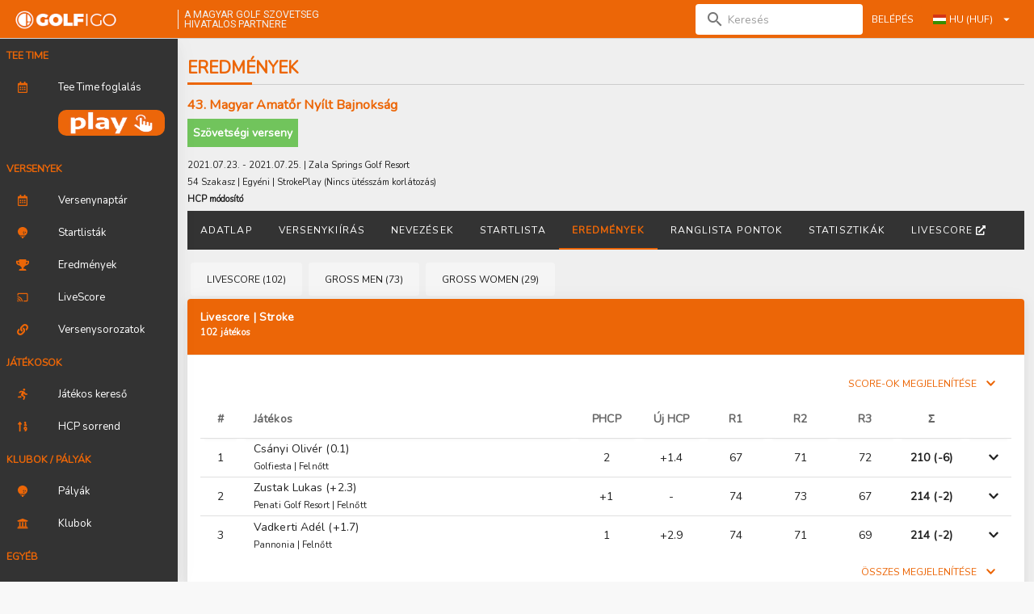

--- FILE ---
content_type: application/javascript; charset=UTF-8
request_url: https://mgsz.golfigo.com/_nuxt/_740f8d8.js
body_size: 7334
content:
(window.webpackJsonp=window.webpackJsonp||[]).push([[126],{1084:function(a,t,e){"use strict";e.d(t,"a",(function(){return c})),e.d(t,"b",(function(){return i})),e.d(t,"c",(function(){return d})),e.d(t,"d",(function(){return n}));var o=e(1087),r=e(7),c=Object(r.j)("v-card__actions"),i=Object(r.j)("v-card__subtitle"),d=Object(r.j)("v-card__text"),n=Object(r.j)("v-card__title");o.a},1087:function(a,t,e){"use strict";e(18),e(13),e(27),e(28),e(21),e(6),e(14);var o=e(5),r=(e(1095),e(1096),e(78),e(1129),e(128)),c=e(1123),i=e(189),d=e(84),n=e(7);function b(a,t){var e=Object.keys(a);if(Object.getOwnPropertySymbols){var o=Object.getOwnPropertySymbols(a);t&&(o=o.filter((function(t){return Object.getOwnPropertyDescriptor(a,t).enumerable}))),e.push.apply(e,o)}return e}function l(a){for(var t=1;t<arguments.length;t++){var e=null!=arguments[t]?arguments[t]:{};t%2?b(Object(e),!0).forEach((function(t){Object(o.a)(a,t,e[t])})):Object.getOwnPropertyDescriptors?Object.defineProperties(a,Object.getOwnPropertyDescriptors(e)):b(Object(e)).forEach((function(t){Object.defineProperty(a,t,Object.getOwnPropertyDescriptor(e,t))}))}return a}t.a=Object(d.a)(c.a,i.a,r.a).extend({name:"v-card",props:{flat:Boolean,hover:Boolean,img:String,link:Boolean,loaderHeight:{type:[Number,String],default:4},raised:Boolean},computed:{classes:function(){return l(l({"v-card":!0},i.a.options.computed.classes.call(this)),{},{"v-card--flat":this.flat,"v-card--hover":this.hover,"v-card--link":this.isClickable,"v-card--loading":this.loading,"v-card--disabled":this.disabled,"v-card--raised":this.raised},r.a.options.computed.classes.call(this))},styles:function(){var a=l({},r.a.options.computed.styles.call(this));return this.img&&(a.background='url("'.concat(this.img,'") center center / cover no-repeat')),a}},methods:{genProgress:function(){var a=c.a.options.methods.genProgress.call(this);return a?this.$createElement("div",{staticClass:"v-card__progress",key:"progress"},[a]):null}},render:function(a){var t=this.generateRouteLink(),e=t.tag,o=t.data;return o.style=this.styles,this.isClickable&&(o.attrs=o.attrs||{},o.attrs.tabindex=0),a(e,this.setBackgroundColor(this.color,o),[this.genProgress(),Object(n.s)(this)])}})},1743:function(a,t,e){var o=e(1977);o.__esModule&&(o=o.default),"string"==typeof o&&(o=[[a.i,o,""]]),o.locals&&(a.exports=o.locals);(0,e(33).default)("78d8f779",o,!0,{sourceMap:!1})},1976:function(a,t,e){"use strict";e(1743)},1977:function(a,t,e){var o=e(32)((function(a){return a[1]}));o.push([a.i,"@import url(https://fonts.googleapis.com/css?family=Roboto);"]),o.push([a.i,"@import url(https://fonts.googleapis.com/css?family=Nunito);"]),o.push([a.i,'body[data-v-20a9c4eb]{background-color:#f8f8f8;font-family:sans-serif}body[data-v-20a9c4eb]::-webkit-scrollbar{height:10px!important;width:10px!important}body[data-v-20a9c4eb]::-webkit-scrollbar-thumb{background:#d2d6e0!important}body[data-v-20a9c4eb]::-webkit-scrollbar-track{background:#e9ebf0!important}body[data-v-20a9c4eb]{scrollbar-face-color:#d2d6e0!important;scrollbar-track-color:#e9ebf0!important}body.widget[data-v-20a9c4eb]::-webkit-scrollbar{height:0!important;width:0!important}body.widget[data-v-20a9c4eb]::-webkit-scrollbar-thumb{background:#d2d6e0!important}body.widget[data-v-20a9c4eb]::-webkit-scrollbar-track{background:#e9ebf0!important}body.widget[data-v-20a9c4eb]{scrollbar-face-color:#d2d6e0!important;scrollbar-track-color:#e9ebf0!important}#scrolltop-placeholder[data-v-20a9c4eb]{display:block;height:75px}.v-application[data-v-20a9c4eb]{font-family:Nunito,sans-serif!important}.v-app-bar[data-v-20a9c4eb]{background-color:#fff!important;box-shadow:0 1px 15px rgba(0,0,0,.04),0 1px 6px rgba(0,0,0,.04)!important}.v-navigation-drawer[data-v-20a9c4eb]{background-color:#333!important;box-shadow:0 3px 30px rgba(0,0,0,.04),0 3px 20px rgba(0,0,0,.04)}.v-navigation-drawer .v-list-item__content[data-v-20a9c4eb]{color:#fff!important}.v-toolbar[data-v-20a9c4eb]{background-color:#ec6607!important}.v-app-bar__nav-icon[data-v-20a9c4eb],.v-toolbar__title .v-btn[data-v-20a9c4eb],.v-toolbar__title button[data-v-20a9c4eb]{color:#fff!important}.v-toolbar__title .login-button[data-v-20a9c4eb]{height:35px!important}@media only screen and (max-width:959.98px){.v-toolbar__title .login-button[data-v-20a9c4eb]{height:30px!important;padding:.5rem!important}}.v-main[data-v-20a9c4eb]{background-color:#efefef}.small[data-v-20a9c4eb]{font-size:.8em}.icon-electric-trolley[data-v-20a9c4eb]{background:url(/assets/icons/electric-trolley.png) no-repeat;background-size:22px 16px}.icon-electric-trolley[data-v-20a9c4eb],.icon-trolley[data-v-20a9c4eb]{display:inline-block;height:16px;width:22px}.icon-trolley[data-v-20a9c4eb]{background:url(/assets/icons/trolley.png) no-repeat;background-size:22px 16px}.icon-cart[data-v-20a9c4eb]{background:url(/assets/icons/cart.png) no-repeat;background-size:22px 16px;display:inline-block;height:16px;width:22px}.bg-light[data-v-20a9c4eb]{background-color:#efefef}.bg-white[data-v-20a9c4eb]{background-color:#fff}.bg-none[data-v-20a9c4eb]{background-color:transparent!important;background-color:initial!important}.page-title[data-v-20a9c4eb]{font-size:1.5rem;font-weight:600!important;margin-bottom:1rem;margin-top:1rem;padding-bottom:10px;position:relative;text-transform:uppercase}.page-title[data-v-20a9c4eb]:before{background:#ec6607;height:3px;width:80px;z-index:1}.page-title[data-v-20a9c4eb]:after,.page-title[data-v-20a9c4eb]:before{bottom:0;content:"";left:0;position:absolute}.page-title[data-v-20a9c4eb]:after{background:#ccc;height:1px;width:100%}.cursor-pointer[data-v-20a9c4eb]{cursor:pointer!important}.cursor-move[data-v-20a9c4eb]{cursor:move}.line-through[data-v-20a9c4eb]{-webkit-text-decoration:line-through!important;text-decoration:line-through!important}.max-width-100[data-v-20a9c4eb]{max-width:100%!important}.w-0[data-v-20a9c4eb]{width:0!important}.w-100[data-v-20a9c4eb]{width:100%!important}.w-50[data-v-20a9c4eb]{width:50%!important}.w-75[data-v-20a9c4eb]{width:75%!important}.w-33[data-v-20a9c4eb]{width:33.333333%!important}.w-25[data-v-20a9c4eb]{width:25%!important}.w-20[data-v-20a9c4eb]{width:20%!important}.w-10[data-v-20a9c4eb]{width:10%!important}.w-5[data-v-20a9c4eb]{width:5%!important}@media only screen and (min-width:960px){.w-md-unset[data-v-20a9c4eb]{width:auto!important}}@media only screen and (min-width:600px){.w-sm-unset[data-v-20a9c4eb]{width:auto!important}}.w-auto[data-v-20a9c4eb]{min-width:0!important;min-width:auto!important;width:auto!important}.w-auto.v-data-table[data-v-20a9c4eb]{max-width:none!important}.w-auto.v-data-table .v-data-table__wrapper[data-v-20a9c4eb],.w-auto.v-data-table table[data-v-20a9c4eb]{width:auto!important}.mx-auto.v-data-table table[data-v-20a9c4eb]{margin-left:auto;margin-right:auto}.h-100[data-v-20a9c4eb]{height:100%!important}.h-100vh[data-v-20a9c4eb]{height:100vh!important;height:100vh}.table[data-v-20a9c4eb]{border-spacing:0}.table thead tr[data-v-20a9c4eb]:last-child{border-bottom:1px solid rgba(0,0,0,.075)}.table td[data-v-20a9c4eb],.table th[data-v-20a9c4eb]{padding:.75rem;text-align:left}.table.table-hover tbody tr[data-v-20a9c4eb]:hover{background-color:rgba(0,0,0,.075)}.img-thumbnail[data-v-20a9c4eb]{max-height:200px!important;max-width:200px!important;width:auto}.v-data-table .img-thumbnail[data-v-20a9c4eb]{display:block;max-height:40px!important;width:auto}.logo-thumbnail[data-v-20a9c4eb]{max-width:50px;width:auto}.v-btn.v-size--x-small[data-v-20a9c4eb]{padding-left:0!important;padding-right:0!important}.thumbnails[data-v-20a9c4eb]{position:relative;vertical-align:top}.thumbnails button[data-v-20a9c4eb]{position:absolute;right:0;top:0}.dropping-zone[data-v-20a9c4eb]{max-height:75vh;overflow-y:auto}.dropping-zone .pull-right[data-v-20a9c4eb]{float:right}.dropping-zone .players[data-v-20a9c4eb]{border:1px solid #888;border-radius:5px;min-height:4rem;padding:.25rem}#startlist .course-holes[data-v-20a9c4eb]{overflow-y:auto}#startlist .course-holes table[data-v-20a9c4eb]{width:100%}#startlist .course-holes table td[data-v-20a9c4eb]{padding:.1rem}#startlist .course-holes .v-input--selection-controls__input[data-v-20a9c4eb]{margin:0}#startlist .flights[data-v-20a9c4eb]{max-height:75vh;overflow-y:auto}#startlist .flights .flight-interval[data-v-20a9c4eb]{min-height:1rem}#startlist .flights .flight-interval>div[data-v-20a9c4eb]{display:none}#startlist .flights .flight-interval.active>div[data-v-20a9c4eb]{display:inline;display:initial}#startlist .flights .edit[data-v-20a9c4eb],#startlist .flights .flight-code[data-v-20a9c4eb],#startlist .flights .hole[data-v-20a9c4eb],#startlist .flights .tee-time[data-v-20a9c4eb]{font-size:1.15rem;font-weight:700;padding:.25rem}#startlist .flights .edit svg[data-v-20a9c4eb]{cursor:pointer}#startlist .flights .flight[data-v-20a9c4eb]{border:1px solid #888;border-radius:5px;cursor:pointer;padding:.25rem;text-align:left}#startlist .flights .flight .golfers-count[data-v-20a9c4eb]{display:none}#startlist .flights .flight.alert[data-v-20a9c4eb]{background-color:red}#startlist .flights .flight.alert .golfers-count[data-v-20a9c4eb]{color:#fff;display:block;font-weight:700}#startlist .flights .flight.selected[data-v-20a9c4eb]{border-style:dashed;border-width:5px}#startlist .flights .flight .flight-title[data-v-20a9c4eb]{margin-right:1rem}#startlist .flights .flight .hcp-difference[data-v-20a9c4eb]{border-radius:.5rem;float:left;padding:.25rem .5rem}#startlist .flights .flight .hcp-difference.alert[data-v-20a9c4eb]{background-color:orange}#startlist .flights .flight .golfers-count-alert[data-v-20a9c4eb]{background-color:darkred}#startlist .flights .flight .players_count[data-v-20a9c4eb]{border-radius:.5rem;padding:.25rem .5rem}#startlist .flights .flight .players_count.alert[data-v-20a9c4eb]{background-color:orange}#startlist .flights .flight .players[data-v-20a9c4eb]{background-color:#fff;min-height:1rem;padding:.25rem}#startlist .flights .flight .players .player[data-v-20a9c4eb]{cursor:pointer;vertical-align:top}.scores[data-v-20a9c4eb]{-webkit-user-select:none;-moz-user-select:none;user-select:none}.scores .v-input__slot[data-v-20a9c4eb]{margin-bottom:0!important}.scores .hole[data-v-20a9c4eb]{font-size:1.4em;vertical-align:middle}.scores .par_si[data-v-20a9c4eb]{display:inline-block;vertical-align:middle}.scores .par_si .par[data-v-20a9c4eb]{font-weight:700}.scores .par_si .si[data-v-20a9c4eb]{font-size:.8em}.scores .stroke-allowance[data-v-20a9c4eb]:after{bottom:0;content:"";font-size:.8em;height:20px;position:absolute;right:3px;text-align:right;width:20px}.scores .stroke-allowance--1[data-v-20a9c4eb]:after{content:"/";-webkit-text-decoration:line-through;text-decoration:line-through}.scores .stroke-allowance--2[data-v-20a9c4eb]:after{content:"//";-webkit-text-decoration:line-through;text-decoration:line-through}.scores .stroke-allowance--3[data-v-20a9c4eb]:after{content:"///";-webkit-text-decoration:line-through;text-decoration:line-through}.scores .stroke-allowance--4[data-v-20a9c4eb]:after{content:"////";-webkit-text-decoration:line-through;text-decoration:line-through}.scores .stroke-allowance-1[data-v-20a9c4eb]:after{content:"/"}.scores .stroke-allowance-2[data-v-20a9c4eb]:after{content:"//"}.scores .stroke-allowance-3[data-v-20a9c4eb]:after{content:"///"}.scores .stroke-allowance-4[data-v-20a9c4eb]:after{content:"////"}.v-btn[data-v-20a9c4eb]{max-width:100%}.v-btn.v-btn--text[data-v-20a9c4eb]:before{background-color:transparent}.v-card__title[data-v-20a9c4eb]{background-color:#fff;border-bottom:1px solid #efefef;word-break:inherit!important}.v-card.card[data-v-20a9c4eb],.v-card__title[data-v-20a9c4eb]{margin-bottom:1rem}.v-card.card .v-card__title[data-v-20a9c4eb]{font-size:1rem;font-weight:700;line-height:1rem}.v-card.card .v-card__title h1[data-v-20a9c4eb]{color:#fff}.v-card.card[dense] .v-card__title[data-v-20a9c4eb]{font-size:1rem;line-height:1rem}.v-tabs.golfigo-tabs .v-tab[data-v-20a9c4eb],.v-tabs.golfigo-tabs .v-tabs-bar[data-v-20a9c4eb]{background-color:#333!important}.v-tabs.golfigo-tabs .v-tab[data-v-20a9c4eb]{color:#fff!important}.v-tabs.golfigo-tabs .v-tab.v-tab--active[data-v-20a9c4eb]{color:#ec6607!important;font-weight:700}.v-tabs.golfigo-tabs .v-slide-group__next--disabled[data-v-20a9c4eb],.v-tabs.golfigo-tabs .v-slide-group__prev--disabled[data-v-20a9c4eb]{display:none}.v-tabs.golfigo-tabs .v-slide-group__next[data-v-20a9c4eb],.v-tabs.golfigo-tabs .v-slide-group__next i[data-v-20a9c4eb],.v-tabs.golfigo-tabs .v-slide-group__prev[data-v-20a9c4eb],.v-tabs.golfigo-tabs .v-slide-group__prev i[data-v-20a9c4eb]{color:#fff!important}.v-input.text-center input[data-v-20a9c4eb]{text-align:center}.v-select.error[data-v-20a9c4eb]{background-color:red;color:#fff}.v-select .v-input__slot[data-v-20a9c4eb]{padding:0!important}.v-select .v-input__slot[data-v-20a9c4eb],.v-select .v-input__slot[data-v-20a9c4eb]:hover{background-color:#fff!important}.v-list-item--active .v-list-item__title[data-v-20a9c4eb]{font-weight:700!important}.v-badge.tee .v-badge__badge[data-v-20a9c4eb]:after{border-color:#ccc!important;border-style:solid;border-width:2px!important}.tee[data-v-20a9c4eb]{border-color:#ccc!important;border-style:solid;border-width:1px!important;display:inline-block;padding:.25rem 0;text-align:center;width:50px}.tee.double-width[data-v-20a9c4eb]{width:75px}.v-text-field__details[data-v-20a9c4eb]{display:none!important}.hint[data-v-20a9c4eb]{font-size:.8rem}.fixed-header[data-v-20a9c4eb]{height:75vh;overflow-y:auto}.fixed-header thead th[data-v-20a9c4eb]{background-color:#fff;position:sticky;position:-webkit-sticky;top:0;z-index:999}.sticky-table-header>.v-data-table__wrapper[data-v-20a9c4eb]{overflow:visible!important;overflow:initial!important}.sticky-table-header>.v-data-table__wrapper>table>thead>tr>th[data-v-20a9c4eb]{background-color:#fff;box-shadow:0 5px 5px -5px #efefef;position:sticky;top:48px;z-index:1}#widget .sticky-table-header>.v-data-table__wrapper>table>thead>tr>th[data-v-20a9c4eb]{top:0}.drag_item[data-v-20a9c4eb]{background-color:#fff;border:1px solid #888;border-radius:4px;cursor:move;margin:4px;padding:4px}.select-color[data-v-20a9c4eb]{border:1px solid rgba(0,0,0,.42);margin-bottom:1px;margin-right:10px;padding:1rem;position:absolute;width:100%}.v-color-select[data-v-20a9c4eb]{padding-top:0!important}.v-color-select.v-select .v-label--active[data-v-20a9c4eb]{top:0}.v-color-select.v-select .v-select__selections .select-color[data-v-20a9c4eb]{border-bottom:none}.v-color-select.v-select .v-select__selections div[data-v-20a9c4eb]{z-index:1}.v-color-select.v-select:hover .v-select__selections .select-color[data-v-20a9c4eb]{border-color:rgba(0,0,0,.87)}.v-menu__content .select-color[data-v-20a9c4eb]{width:calc(100% - 32px)}.v-menu__content div[data-v-20a9c4eb]{z-index:1}.color-select .v-list-item[data-v-20a9c4eb]{min-height:0!important;min-height:auto!important}.align-items-center[data-v-20a9c4eb]{align-items:center!important}.justify-content-center[data-v-20a9c4eb]{justify-content:center!important}.justify-content-left[data-v-20a9c4eb]{justify-content:left!important}.calendar[data-v-20a9c4eb]{background-color:#fff;border:1px solid #ec6607;border-radius:5px;-webkit-border-radius:5px;color:#ec6607;overflow:hidden;text-align:center;width:90px}.calendar .month[data-v-20a9c4eb]{border-bottom:1px solid #ec6607;font-size:.8em;font-weight:700}.calendar .day[data-v-20a9c4eb]{font-size:1.2em;font-weight:700;padding-top:5px}.calendar .day_text[data-v-20a9c4eb]{font-size:.8em}.calendar .time[data-v-20a9c4eb]{border-top:1px solid #ec6607;font-size:.7em}.calendar.golfer-current[data-v-20a9c4eb]{background-color:#ec6607;border:0;color:#fff}.calendar.golfer-current .month[data-v-20a9c4eb],.calendar.golfer-current .time[data-v-20a9c4eb]{border-color:#fff!important}.calendar.competition-type-federational[data-v-20a9c4eb],.calendar.competition-type-golfigo[data-v-20a9c4eb],.calendar.competition-type-ladies .calendar.event-type-competition[data-v-20a9c4eb],.calendar.competition-type-ranking[data-v-20a9c4eb],.calendar.event-type-other[data-v-20a9c4eb]{background-color:#588abc;border:0;color:#fff}.calendar.competition-type-federational .month[data-v-20a9c4eb],.calendar.competition-type-federational .time[data-v-20a9c4eb],.calendar.competition-type-golfigo .month[data-v-20a9c4eb],.calendar.competition-type-golfigo .time[data-v-20a9c4eb],.calendar.competition-type-ladies .calendar.event-type-competition .month[data-v-20a9c4eb],.calendar.competition-type-ladies .calendar.event-type-competition .time[data-v-20a9c4eb],.calendar.competition-type-ranking .month[data-v-20a9c4eb],.calendar.competition-type-ranking .time[data-v-20a9c4eb],.calendar.event-type-other .month[data-v-20a9c4eb],.calendar.event-type-other .time[data-v-20a9c4eb]{border-color:#fff!important}.icon-competition-type-ladies[data-v-20a9c4eb]{color:#ed008c}.icon-competition-type-federational[data-v-20a9c4eb]{color:#71c45c}.icon-competition-type-golfigo[data-v-20a9c4eb]{color:#ec6607}.icon-competition-type-ranking[data-v-20a9c4eb]{color:#588abc}.score[data-v-20a9c4eb]{text-align:center!important}.score.v-input[data-v-20a9c4eb]{width:50px}.score input[data-v-20a9c4eb],.score.stroke-allowance[data-v-20a9c4eb]{color:#fff!important}.score.score-null[data-v-20a9c4eb]{border:1px solid #dee2e6!important}.score.score-null[data-v-20a9c4eb],.score.score-null input[data-v-20a9c4eb],.score.score-null.stroke-allowance[data-v-20a9c4eb]{color:#7f828b!important}.score.score--10[data-v-20a9c4eb],.score.score--11[data-v-20a9c4eb],.score.score--12[data-v-20a9c4eb],.score.score--13[data-v-20a9c4eb],.score.score--14[data-v-20a9c4eb],.score.score--15[data-v-20a9c4eb],.score.score--16[data-v-20a9c4eb],.score.score--17[data-v-20a9c4eb],.score.score--18[data-v-20a9c4eb],.score.score--3[data-v-20a9c4eb],.score.score--4[data-v-20a9c4eb],.score.score--5[data-v-20a9c4eb],.score.score--6[data-v-20a9c4eb],.score.score--7[data-v-20a9c4eb],.score.score--8[data-v-20a9c4eb],.score.score--9[data-v-20a9c4eb]{background-color:#ec6607!important;color:#fff!important}.score.score--[data-v-20a9c4eb]{background-color:#0d459b!important}.score.score--[data-v-20a9c4eb],.score.score-- input[data-v-20a9c4eb]{color:#fff!important}.score.score--2[data-v-20a9c4eb]{background-color:#33691e!important;color:#fff}.score.score--1[data-v-20a9c4eb]{background-color:#66bb6a!important;color:#fff}.score.score-0[data-v-20a9c4eb]{background-color:#fff!important;border:1px solid #ccc}.score.score-0[data-v-20a9c4eb],.score.score-0 input[data-v-20a9c4eb]{color:#333!important}.score.score-1[data-v-20a9c4eb]{background-color:#64b5f6!important;color:#fff}.score.score-2[data-v-20a9c4eb]{background-color:#1976d2!important;color:#fff}.score.score-10[data-v-20a9c4eb],.score.score-11[data-v-20a9c4eb],.score.score-12[data-v-20a9c4eb],.score.score-13[data-v-20a9c4eb],.score.score-14[data-v-20a9c4eb],.score.score-15[data-v-20a9c4eb],.score.score-16[data-v-20a9c4eb],.score.score-17[data-v-20a9c4eb],.score.score-18[data-v-20a9c4eb],.score.score-19[data-v-20a9c4eb],.score.score-20[data-v-20a9c4eb],.score.score-21[data-v-20a9c4eb],.score.score-22[data-v-20a9c4eb],.score.score-23[data-v-20a9c4eb],.score.score-24[data-v-20a9c4eb],.score.score-25[data-v-20a9c4eb],.score.score-26[data-v-20a9c4eb],.score.score-27[data-v-20a9c4eb],.score.score-28[data-v-20a9c4eb],.score.score-29[data-v-20a9c4eb],.score.score-3[data-v-20a9c4eb],.score.score-30[data-v-20a9c4eb],.score.score-31[data-v-20a9c4eb],.score.score-32[data-v-20a9c4eb],.score.score-33[data-v-20a9c4eb],.score.score-34[data-v-20a9c4eb],.score.score-35[data-v-20a9c4eb],.score.score-36[data-v-20a9c4eb],.score.score-37[data-v-20a9c4eb],.score.score-38[data-v-20a9c4eb],.score.score-39[data-v-20a9c4eb],.score.score-4[data-v-20a9c4eb],.score.score-40[data-v-20a9c4eb],.score.score-41[data-v-20a9c4eb],.score.score-42[data-v-20a9c4eb],.score.score-43[data-v-20a9c4eb],.score.score-44[data-v-20a9c4eb],.score.score-45[data-v-20a9c4eb],.score.score-46[data-v-20a9c4eb],.score.score-47[data-v-20a9c4eb],.score.score-48[data-v-20a9c4eb],.score.score-49[data-v-20a9c4eb],.score.score-5[data-v-20a9c4eb],.score.score-50[data-v-20a9c4eb],.score.score-51[data-v-20a9c4eb],.score.score-52[data-v-20a9c4eb],.score.score-53[data-v-20a9c4eb],.score.score-54[data-v-20a9c4eb],.score.score-55[data-v-20a9c4eb],.score.score-56[data-v-20a9c4eb],.score.score-57[data-v-20a9c4eb],.score.score-58[data-v-20a9c4eb],.score.score-59[data-v-20a9c4eb],.score.score-6[data-v-20a9c4eb],.score.score-60[data-v-20a9c4eb],.score.score-61[data-v-20a9c4eb],.score.score-62[data-v-20a9c4eb],.score.score-63[data-v-20a9c4eb],.score.score-64[data-v-20a9c4eb],.score.score-65[data-v-20a9c4eb],.score.score-66[data-v-20a9c4eb],.score.score-67[data-v-20a9c4eb],.score.score-68[data-v-20a9c4eb],.score.score-69[data-v-20a9c4eb],.score.score-7[data-v-20a9c4eb],.score.score-70[data-v-20a9c4eb],.score.score-71[data-v-20a9c4eb],.score.score-72[data-v-20a9c4eb],.score.score-73[data-v-20a9c4eb],.score.score-74[data-v-20a9c4eb],.score.score-75[data-v-20a9c4eb],.score.score-76[data-v-20a9c4eb],.score.score-77[data-v-20a9c4eb],.score.score-78[data-v-20a9c4eb],.score.score-79[data-v-20a9c4eb],.score.score-8[data-v-20a9c4eb],.score.score-80[data-v-20a9c4eb],.score.score-81[data-v-20a9c4eb],.score.score-82[data-v-20a9c4eb],.score.score-83[data-v-20a9c4eb],.score.score-84[data-v-20a9c4eb],.score.score-85[data-v-20a9c4eb],.score.score-86[data-v-20a9c4eb],.score.score-87[data-v-20a9c4eb],.score.score-88[data-v-20a9c4eb],.score.score-89[data-v-20a9c4eb],.score.score-9[data-v-20a9c4eb],.score.score-90[data-v-20a9c4eb],.score.score-91[data-v-20a9c4eb],.score.score-92[data-v-20a9c4eb],.score.score-93[data-v-20a9c4eb],.score.score-94[data-v-20a9c4eb],.score.score-95[data-v-20a9c4eb],.score.score-96[data-v-20a9c4eb],.score.score-97[data-v-20a9c4eb],.score.score-98[data-v-20a9c4eb],.score.score-99[data-v-20a9c4eb]{background-color:#0d459b!important;color:#fff!important}.score.border[data-v-20a9c4eb]{border:1px solid #efefef}.score-result td[data-v-20a9c4eb]{padding:.4rem .3rem}.score-result td.border[data-v-20a9c4eb]{min-width:27px;width:5.55556%}@media(max-width:360px){.score[data-v-20a9c4eb]{font-size:.7em;padding:.15rem .25rem!important}}.calendar-content .event-placeholder[data-v-20a9c4eb]{backround-color:#fff;width:100%}.calendar-content .event-placeholder.golfer-current[data-v-20a9c4eb],.calendar-content .event-placeholder.is-own[data-v-20a9c4eb]{background-color:#fff;border:2px solid #ec6607;border-radius:4px;color:#333;padding:3px}.calendar-content .event[data-v-20a9c4eb]{background-color:#fff;border:1px solid #d3d3d3;border-radius:4px;color:rgba(0,0,0,.6);padding:4px;white-space:normal;width:100%}.calendar-content .event td[data-v-20a9c4eb]{border:none}.calendar-content .event td .v-btn[data-v-20a9c4eb]{min-width:inherit}.calendar-content .event.event-type-competition[data-v-20a9c4eb]{background-color:#ec6607;color:#fff}.calendar-content .event.event-type-other[data-v-20a9c4eb]{background-color:#333;color:#fff}.calendar-content .event.competition-type-federational[data-v-20a9c4eb],.calendar-content .event.federational[data-v-20a9c4eb]{background-color:#71c45c;color:#fff}.calendar-content .event.competition-type-federational .v-btn[data-v-20a9c4eb],.calendar-content .event.federational .v-btn[data-v-20a9c4eb]{color:#fff}.calendar-content .event.competition-type-ladies[data-v-20a9c4eb],.calendar-content .event.ladies[data-v-20a9c4eb]{background-color:#ed008c;color:#fff}.calendar-content .event.competition-type-ladies .v-btn[data-v-20a9c4eb],.calendar-content .event.ladies .v-btn[data-v-20a9c4eb]{color:#fff}.calendar-content .event.competition-type-golfigo[data-v-20a9c4eb],.calendar-content .event.golfigo[data-v-20a9c4eb]{background-color:#ec6607;color:#fff}.calendar-content .event.competition-type-golfigo .v-btn[data-v-20a9c4eb],.calendar-content .event.golfigo .v-btn[data-v-20a9c4eb]{color:#fff}.calendar-content .event.competition-type-ranking[data-v-20a9c4eb],.calendar-content .event.ranking[data-v-20a9c4eb]{background-color:#588abc;color:#fff}.calendar-content .event.competition-type-ranking .v-btn[data-v-20a9c4eb],.calendar-content .event.ranking .v-btn[data-v-20a9c4eb]{color:#fff}.calendar-content .fc-list-event-graphic[data-v-20a9c4eb]{display:none!important}.fc .fc-button[data-v-20a9c4eb]{background-color:#ec6607!important;border-color:#fff!important;color:#fff!important}.fc .fc-button .fc-icon[data-v-20a9c4eb]{vertical-align:bottom!important}.fc .fc-daygrid-day.fc-day-today[data-v-20a9c4eb]{background-color:#efefef!important}.golfer-highlighted[data-v-20a9c4eb]{background-color:gray;color:#fff}.v-input--selection-controls .v-input__slot>.v-label[data-v-20a9c4eb],.v-input--selection-controls .v-radio>.v-label[data-v-20a9c4eb]{flex:initial!important}h1[data-v-20a9c4eb],h2[data-v-20a9c4eb],h3[data-v-20a9c4eb],h4[data-v-20a9c4eb],h5[data-v-20a9c4eb]{color:#ec6607}.text-decoration-none[data-v-20a9c4eb]{-webkit-text-decoration:none!important;text-decoration:none!important}.text-decoration-underline[data-v-20a9c4eb]{-webkit-text-decoration:underline;text-decoration:underline}.color-white[data-v-20a9c4eb]{color:#fff!important}.color-mid[data-v-20a9c4eb]{color:#777!important}.color-primary[data-v-20a9c4eb]{color:#ec6607}.color-dark[data-v-20a9c4eb]{color:#333!important}.color-light[data-v-20a9c4eb]{color:#efefef!important}.background-primary[data-v-20a9c4eb]{background-color:#ec6607!important}.background-dark[data-v-20a9c4eb]{background-color:#333!important}.background-light[data-v-20a9c4eb]{background-color:#efefef!important}.color-inherit[data-v-20a9c4eb]{color:inherit!important}.height-0[data-v-20a9c4eb]{height:0!important}.height-auto[data-v-20a9c4eb]{height:auto!important}img.golfer[data-v-20a9c4eb]{max-width:100px}.text-nowrap[data-v-20a9c4eb]{white-space:nowrap!important}.golfer-current[data-v-20a9c4eb]{background-color:#ec6607;color:#fff}.fc-h-event[data-v-20a9c4eb]{background-color:transparent!important;background-color:initial!important;border:0 solid #d3d3d3!important}.bordered[data-v-20a9c4eb]{border:1px solid #efefef!important}.border-bottom[data-v-20a9c4eb]{border-bottom:1px solid #efefef}.border-top[data-v-20a9c4eb]{border-top:1px solid #efefef}table.bordered[data-v-20a9c4eb]{border:1px solid #d3d3d3}.competition-results table td[data-v-20a9c4eb],.competition-results table th[data-v-20a9c4eb]{font-size:calc(100% - 1px)!important}@media only screen and (min-width:600px){.competition-results table td[data-v-20a9c4eb],.competition-results table th[data-v-20a9c4eb]{font-size:100%!important}}.text-right[data-v-20a9c4eb]{text-align:right}#livescore .v-select__selections[data-v-20a9c4eb]{padding:.5em 1em!important}.scrollbar-hidden[data-v-20a9c4eb]{overflow-y:auto!important;-ms-overflow-style:none!important;scrollbar-width:none}.scrollbar-hidden[data-v-20a9c4eb]::-webkit-scrollbar{height:0;width:0}.v-color-select.color-tee[data-v-20a9c4eb]{padding-top:inherit!important}.hcp-low[data-v-20a9c4eb]{font-size:.8em}.hcp[data-v-20a9c4eb]{font-weight:700}.competition-type[data-v-20a9c4eb]{display:inline-block}.competition-type.ladies[data-v-20a9c4eb]{background-color:#ed008c;color:#fff;font-weight:700;margin:.5rem 0;padding:.5rem}.competition-type.federational[data-v-20a9c4eb]{background-color:#71c45c;color:#fff;font-weight:700;margin:.5rem 0;padding:.5rem}.competition-type.ranking[data-v-20a9c4eb]{background-color:#588abc}.competition-type.golfigo[data-v-20a9c4eb],.competition-type.ranking[data-v-20a9c4eb]{color:#fff;font-weight:700;margin:.5rem 0;padding:.5rem}.competition-type.golfigo[data-v-20a9c4eb]{background-color:#ec6607}.competition-golfer-alert[data-v-20a9c4eb]{background-color:#f44336!important;color:#fff!important}.border-0[data-v-20a9c4eb],.v-data-table .border-0 td[data-v-20a9c4eb],.v-data-table .border-0 th[data-v-20a9c4eb],table .border-0 td[data-v-20a9c4eb],table .border-0 th[data-v-20a9c4eb]{border:0!important}.competition-golfer-entry-deleted[data-v-20a9c4eb]{color:#ccc!important;-webkit-text-decoration:line-through!important;text-decoration:line-through!important}.font-weight-0[data-v-20a9c4eb]{font-weight:0!important}.font-weight-normal[data-v-20a9c4eb]{font-weight:400!important}.font-size-inherit[data-v-20a9c4eb]{font-size:inherit}.valign-top[data-v-20a9c4eb]{vertical-align:top!important}.valign-middle[data-v-20a9c4eb]{vertical-align:middle!important}.valign-bottom[data-v-20a9c4eb]{vertical-align:bottom!important}.min-width-unset[data-v-20a9c4eb]{min-width:0!important;min-width:auto!important}.height-unset[data-v-20a9c4eb]{height:auto!important}.width-unset[data-v-20a9c4eb]{width:auto!important}.color-box[data-v-20a9c4eb]{border:1px solid #efefef;display:inline-block;height:20px;vertical-align:middle;width:20px}.color-box.border-radius[data-v-20a9c4eb]{border-radius:10px}.visibility-hidden[data-v-20a9c4eb]{visibility:hidden!important}.bg-white[data-v-20a9c4eb]{background-color:#fff!important}.text-overflow-ellipsis[data-v-20a9c4eb]{overflow:hidden;text-overflow:ellipsis}.overflow-x-auto[data-v-20a9c4eb]{overflow-x:auto}.overflow-hidden[data-v-20a9c4eb]{overflow:hidden!important}.text-transform-unset[data-v-20a9c4eb]{text-transform:inherit}.booking[data-v-20a9c4eb]{background:#ec6607!important;background:rgba(236,102,7,.2)!important;border:1px solid rgba(236,102,7,.5)!important;border-radius:5px;color:#333}.booking.status-pending[data-v-20a9c4eb]{opacity:.3}.booking.status-pending.debt[data-v-20a9c4eb]{background:#ec6607!important;background:repeating-linear-gradient(45deg,rgba(236,102,7,.3),rgba(236,102,7,.3) 50%,rgba(236,102,7,.6) 0,rgba(236,102,7,.6))!important}.booking.status-confirmed.debt[data-v-20a9c4eb]{background:#ec6607!important;background:repeating-linear-gradient(45deg,rgba(236,102,7,.2),rgba(236,102,7,.2) 50%,rgba(236,102,7,.5) 0,rgba(236,102,7,.5))!important}.booking.status-no_show[data-v-20a9c4eb]{background:#f44336!important;background:rgba(244,67,54,.2)!important;border:1px solid rgba(244,67,54,.5)!important;border-radius:5px}.booking.status-no_show.debt[data-v-20a9c4eb]{background:#f44336!important;background:repeating-linear-gradient(45deg,rgba(244,67,54,.2),rgba(244,67,54,.2) 50%,rgba(244,67,54,.5) 0,rgba(244,67,54,.5))!important}.booking.status-arrived[data-v-20a9c4eb]{background:#71c45c!important;background:rgba(113,196,92,.2)!important;border:1px solid rgba(113,196,92,.5)!important;border-radius:5px}.booking.status-arrived.debt[data-v-20a9c4eb]{background:#71c45c!important;background:repeating-linear-gradient(45deg,rgba(113,196,92,.2),rgba(113,196,92,.2) 50%,rgba(113,196,92,.5) 0,rgba(113,196,92,.5))!important}.booking.status-cancelled[data-v-20a9c4eb],.booking.status-payment_failed[data-v-20a9c4eb]{background:#f44336!important;background:rgba(244,67,54,.2)!important;border:1px solid rgba(244,67,54,.5)!important;border-radius:5px;opacity:.5;-webkit-text-decoration:line-through;text-decoration:line-through}.booking.status-cancelled.debt[data-v-20a9c4eb],.booking.status-payment_failed.debt[data-v-20a9c4eb]{background:#f44336!important;background:repeating-linear-gradient(45deg,rgba(244,67,54,.2),rgba(244,67,54,.2) 50%,rgba(244,67,54,.5) 0,rgba(244,67,54,.5))!important}.opacity-25[data-v-20a9c4eb]{opacity:.25}.opacity-50[data-v-20a9c4eb]{opacity:.5}.opacity-75[data-v-20a9c4eb]{opacity:.75}.flex-direction-column[data-v-20a9c4eb]{flex-direction:column}.v-data-table.no-background tr[data-v-20a9c4eb]{background:transparent none repeat 0 0/auto auto padding-box border-box scroll!important;background:initial!important}.simplepay-logo[data-v-20a9c4eb]{max-height:30px}.color-green[data-v-20a9c4eb]{color:#71c45c!important}.color-red[data-v-20a9c4eb]{color:#f44336!important}.list-style-type-none[data-v-20a9c4eb]{list-style-type:none!important}.box-shadow-unset[data-v-20a9c4eb]{box-shadow:none!important}.no-hover[data-v-20a9c4eb]:hover{background-color:transparent!important}.position-relative[data-v-20a9c4eb]{position:relative!important}@media only screen and (min-width:960px){.container[data-v-20a9c4eb]{max-width:none}}.v-list-item__icon[data-v-20a9c4eb]{align-items:center}.v-subheader[data-v-20a9c4eb]{color:#ec6607!important;font-size:.9rem!important;font-weight:700!important;height:30px;text-transform:uppercase}.v-list-item--link[data-v-20a9c4eb]:hover{background-color:#ec6607!important;color:#fff!important}.v-list-item--link:hover .v-icon[data-v-20a9c4eb],.v-list-item--link:hover .v-list-item__action[data-v-20a9c4eb],.v-list-item--link:hover .v-list-item__icon[data-v-20a9c4eb],.v-list-item--link:hover .v-list-item__subtitle[data-v-20a9c4eb],.v-list-item--link:hover .v-list-item__title[data-v-20a9c4eb]{color:#fff!important}.v-list-item__icon[data-v-20a9c4eb]{color:#ec6607;font-weight:400!important}header[data-v-20a9c4eb]{border-bottom:1px solid #d3d3d3!important}@media only screen and (min-width:1264px){header[data-v-20a9c4eb]:before{background:#ec6607;bottom:0;content:"";height:3px;left:0;position:absolute;width:116px;z-index:1}}header .v-toolbar__title .icon[data-v-20a9c4eb],header .v-toolbar__title .logo[data-v-20a9c4eb]{margin-bottom:auto;margin-top:auto;max-height:25px}header .v-toolbar__title .icon[data-v-20a9c4eb]{display:none}@media(max-width:520px){header .v-toolbar__title .icon[data-v-20a9c4eb]{display:block}}header .v-toolbar__title .logo[data-v-20a9c4eb]{display:block}@media(max-width:520px){header .v-toolbar__title .logo[data-v-20a9c4eb]{display:none}}.v-card[data-v-20a9c4eb]{box-shadow:0 3px 10px -2px rgba(85,85,85,.08),0 2px 20px 0 rgba(85,85,85,.06),0 1px 30px 0 rgba(85,85,85,.03)!important}.v-card .v-card__title[data-v-20a9c4eb]{background-color:#ec6607;color:#fff}.v-card .v-card__title button[data-v-20a9c4eb]{color:#fff!important}.v-menu__content[data-v-20a9c4eb]::-webkit-scrollbar{height:5px!important;width:5px!important}.v-menu__content[data-v-20a9c4eb]::-webkit-scrollbar-thumb{background:#d2d6e0!important}.v-menu__content[data-v-20a9c4eb]::-webkit-scrollbar-track{background:#e9ebf0!important}.v-menu__content[data-v-20a9c4eb]{scrollbar-face-color:#d2d6e0!important;scrollbar-track-color:#e9ebf0!important}.v-btn[data-v-20a9c4eb]{box-shadow:none!important;padding-left:20px!important;padding-right:20px!important}.v-card__text[data-v-20a9c4eb],.v-input[data-v-20a9c4eb],.v-label[data-v-20a9c4eb]{font-size:14px!important}.v-dialog[data-v-20a9c4eb]{margin-left:1rem!important;margin-right:1rem!important;max-height:100vh!important}.v-data-table__mobile-row[data-v-20a9c4eb]{background-color:inherit;color:inherit}.v-tabs[data-v-20a9c4eb] * .v-tabs-slider-wrapper{transition:none}.v-tabs[data-v-20a9c4eb] * .v-slide-group__next,.v-tabs[data-v-20a9c4eb] * .v-slide-group__prev{flex-basis:32px!important;min-width:32px!important}.v-tabs[data-v-20a9c4eb] * .v-slide-group__next--disabled,.v-tabs[data-v-20a9c4eb] * .v-slide-group__prev--disabled{display:none!important;min-width:32px!important}.v-card__subtitle[data-v-20a9c4eb]{font-size:1rem!important}.v-autocomplete.v-input--outlined .v-label[data-v-20a9c4eb],.v-select.v-input--outlined .v-label[data-v-20a9c4eb]{left:10px!important}.v-autocomplete.v-input--outlined .v-select__selections[data-v-20a9c4eb],.v-autocomplete.v-input--outlined input[data-v-20a9c4eb],.v-select.v-input--outlined .v-select__selections[data-v-20a9c4eb],.v-select.v-input--outlined input[data-v-20a9c4eb]{padding-left:1rem!important}.page-enter-active[data-v-20a9c4eb],.page-leave-active[data-v-20a9c4eb]{transition:opacity .1s}.page-enter[data-v-20a9c4eb],.page-leave-to[data-v-20a9c4eb]{opacity:0}[data-v-20a9c4eb]:export{colorPrimary:#ec6607}td.logo[data-v-20a9c4eb]{width:60px}',""]),o.locals={},a.exports=o},2228:function(a,t,e){"use strict";e.r(t);var o=e(1087),r=e(1084),c=e(1142),i=e(1324),d=e(1141),n={head:function(){return{title:this.$t("common.courses")}},layout:function(a){return"accounts/"+a.$config.APP_ACCOUNT+"/default"},data:function(){return{loaded:!1,items:[],loading:!1}},created:function(){this.loadCourses()},methods:{loadCourses:function(){var a=this;this.loading=!0,this.$axios.$get("courses/").then((function(t){a.items=t.data,a.loaded=!0})).catch((function(t){a.loaded=!0})).then((function(){a.loading=!1}))}}},b=(e(1976),e(40)),l=Object(b.a)(n,(function(){var a=this,t=a._self._c;return t("section",[[t("h1",{staticClass:"page-title"},[a._v(a._s(a.$t("common.courses")))]),a._v(" "),a.loaded?t(d.a,a._l(a.items,(function(e){return t(c.a,{key:e.id,attrs:{cols:"12",md:"4",lg:"3",xl:"2"}},[t(o.a,{staticClass:"card h-100",attrs:{to:a.localePath({name:"account_id-courses-course_slug",params:{account_id:a.$route.params.account_id,course_slug:e.slug}})}},[t(r.c,[e.logo?t(i.a,{staticClass:"d-none d-md-block",attrs:{contain:"",src:e.logo.sm.url,height:"50"}}):a._e(),a._v(" "),t("table",{staticClass:"w-100"},[t("tr",[t("td",{staticClass:"d-table-cell d-md-none logo"},[e.logo?t(i.a,{attrs:{contain:"",src:e.logo.sm.url,width:"50"}}):a._e()],1),a._v(" "),t("td",[t(r.b,[t("span",{staticClass:"color-primary"},[a._v(a._s(e.name_native))]),a._v(" "),t("div",[t("small",[a._v(a._s(e.city))])])])],1),a._v(" "),t("td",{staticClass:"text-right d-md-none"},[e.phone_numbers.length>0?[t("a",{attrs:{href:"tel:"+e.phone_numbers[0].phone_number},on:{click:function(a){a.stopPropagation()}}},[t("font-awesome-icon",{staticClass:"color-primary",attrs:{icon:["fas","phone"]}})],1)]:a._e()],2)]),a._v(" "),t("tr",[t("td",{staticClass:"text-right d-none d-md-table-cell",attrs:{colspan:"3"}},[t("nuxt-link",{staticClass:"text-decoration-none",attrs:{to:a.localePath({name:"account_id-courses-course_slug",params:{account_id:a.$route.params.account_id,course_slug:e.slug}})}},[a._v("\n                      "+a._s(a.$t("common.details").toLowerCase())+"\n                    ")])],1)])])],1)],1)],1)})),1):a._e()]],2)}),[],!1,null,"20a9c4eb",null);t.default=l.exports}}]);

--- FILE ---
content_type: application/javascript; charset=UTF-8
request_url: https://mgsz.golfigo.com/_nuxt/_4b8b318.js
body_size: 5586
content:
(window.webpackJsonp=window.webpackJsonp||[]).push([[373,370,377,426,436,437,438,439,440,441,442,443],{1085:function(t,i,e){"use strict";e.d(i,"a",(function(){return m})),e.d(i,"d",(function(){return g})),e.d(i,"b",(function(){return d})),e.d(i,"c",(function(){return u}));e(18),e(58),e(63),e(13),e(59),e(43),e(20),e(27),e(28),e(6),e(38),e(45),e(14),e(46);var l=e(5),n=e(11),r=(e(34),e(21),e(15),e(261),e(126),e(7));function a(t,i){var e=Object.keys(t);if(Object.getOwnPropertySymbols){var l=Object.getOwnPropertySymbols(t);i&&(l=l.filter((function(i){return Object.getOwnPropertyDescriptor(t,i).enumerable}))),e.push.apply(e,l)}return e}function o(t){for(var i=1;i<arguments.length;i++){var e=null!=arguments[i]?arguments[i]:{};i%2?a(Object(e),!0).forEach((function(i){Object(l.a)(t,i,e[i])})):Object.getOwnPropertyDescriptors?Object.defineProperties(t,Object.getOwnPropertyDescriptors(e)):a(Object(e)).forEach((function(i){Object.defineProperty(t,i,Object.getOwnPropertyDescriptor(e,i))}))}return t}function s(t,i){var e="undefined"!=typeof Symbol&&t[Symbol.iterator]||t["@@iterator"];if(!e){if(Array.isArray(t)||(e=function(t,i){if(t){if("string"==typeof t)return f(t,i);var e={}.toString.call(t).slice(8,-1);return"Object"===e&&t.constructor&&(e=t.constructor.name),"Map"===e||"Set"===e?Array.from(t):"Arguments"===e||/^(?:Ui|I)nt(?:8|16|32)(?:Clamped)?Array$/.test(e)?f(t,i):void 0}}(t))||i&&t&&"number"==typeof t.length){e&&(t=e);var l=0,n=function(){};return{s:n,n:function(){return l>=t.length?{done:!0}:{done:!1,value:t[l++]}},e:function(t){throw t},f:n}}throw new TypeError("Invalid attempt to iterate non-iterable instance.\nIn order to be iterable, non-array objects must have a [Symbol.iterator]() method.")}var r,a=!0,o=!1;return{s:function(){e=e.call(t)},n:function(){var t=e.next();return a=t.done,t},e:function(t){o=!0,r=t},f:function(){try{a||null==e.return||e.return()}finally{if(o)throw r}}}}function f(t,i){(null==i||i>t.length)&&(i=t.length);for(var e=0,l=Array(i);e<i;e++)l[e]=t[e];return l}var c={styleList:/;(?![^(]*\))/g,styleProp:/:(.*)/};function p(t){var i,e={},l=s(t.split(c.styleList));try{for(l.s();!(i=l.n()).done;){var a=i.value.split(c.styleProp),o=Object(n.a)(a,2),f=o[0],p=o[1];(f=f.trim())&&("string"==typeof p&&(p=p.trim()),e[Object(r.c)(f)]=p)}}catch(t){l.e(t)}finally{l.f()}return e}function m(){for(var t,i={},e=arguments.length;e--;)for(var l=0,n=Object.keys(arguments[e]);l<n.length;l++)switch(t=n[l]){case"class":case"directives":arguments[e][t]&&(i[t]=d(i[t],arguments[e][t]));break;case"style":arguments[e][t]&&(i[t]=g(i[t],arguments[e][t]));break;case"staticClass":if(!arguments[e][t])break;void 0===i[t]&&(i[t]=""),i[t]&&(i[t]+=" "),i[t]+=arguments[e][t].trim();break;case"on":case"nativeOn":arguments[e][t]&&(i[t]=u(i[t],arguments[e][t]));break;case"attrs":case"props":case"domProps":case"scopedSlots":case"staticStyle":case"hook":case"transition":if(!arguments[e][t])break;i[t]||(i[t]={}),i[t]=o(o({},arguments[e][t]),i[t]);break;default:i[t]||(i[t]=arguments[e][t])}return i}function g(t,i){return t?i?(t=Object(r.I)("string"==typeof t?p(t):t)).concat("string"==typeof i?p(i):i):t:i}function d(t,i){return i?t&&t?Object(r.I)(t).concat(i):i:t}function u(){if(!(arguments.length<=0?void 0:arguments[0]))return arguments.length<=1?void 0:arguments[1];if(!(arguments.length<=1?void 0:arguments[1]))return arguments.length<=0?void 0:arguments[0];for(var t={},i=2;i--;){var e=i<0||arguments.length<=i?void 0:arguments[i];for(var l in e)e[l]&&(t[l]?t[l]=[].concat(e[l],t[l]):t[l]=e[l])}return t}},1088:function(t,i,e){var l=e(1091);l.__esModule&&(l=l.default),"string"==typeof l&&(l=[[t.i,l,""]]),l.locals&&(t.exports=l.locals);(0,e(33).default)("398bddcc",l,!0,{sourceMap:!1})},1091:function(t,i,e){var l=e(32)((function(t){return t[1]}));l.push([t.i,".container{margin-left:auto;margin-right:auto;padding:12px;width:100%}@media(min-width:960px){.container{max-width:900px}}@media(min-width:1264px){.container{max-width:1185px}}@media(min-width:1904px){.container{max-width:1785px}}.container--fluid{max-width:100%}.row{display:flex;flex:1 1 auto;flex-wrap:wrap;margin:-12px}.row+.row{margin-top:12px}.row+.row--dense{margin-top:4px}.row--dense{margin:-4px}.row--dense>.col,.row--dense>[class*=col-]{padding:4px}.row.no-gutters{margin:0}.row.no-gutters>.col,.row.no-gutters>[class*=col-]{padding:0}.col,.col-1,.col-10,.col-11,.col-12,.col-2,.col-3,.col-4,.col-5,.col-6,.col-7,.col-8,.col-9,.col-auto,.col-lg,.col-lg-1,.col-lg-10,.col-lg-11,.col-lg-12,.col-lg-2,.col-lg-3,.col-lg-4,.col-lg-5,.col-lg-6,.col-lg-7,.col-lg-8,.col-lg-9,.col-lg-auto,.col-md,.col-md-1,.col-md-10,.col-md-11,.col-md-12,.col-md-2,.col-md-3,.col-md-4,.col-md-5,.col-md-6,.col-md-7,.col-md-8,.col-md-9,.col-md-auto,.col-sm,.col-sm-1,.col-sm-10,.col-sm-11,.col-sm-12,.col-sm-2,.col-sm-3,.col-sm-4,.col-sm-5,.col-sm-6,.col-sm-7,.col-sm-8,.col-sm-9,.col-sm-auto,.col-xl,.col-xl-1,.col-xl-10,.col-xl-11,.col-xl-12,.col-xl-2,.col-xl-3,.col-xl-4,.col-xl-5,.col-xl-6,.col-xl-7,.col-xl-8,.col-xl-9,.col-xl-auto{padding:12px;width:100%}.col{flex-basis:0;flex-grow:1;max-width:100%}.col-auto{flex:0 0 auto;max-width:100%;width:auto}.col-1{flex:0 0 8.3333333333%;max-width:8.3333333333%}.col-2{flex:0 0 16.6666666667%;max-width:16.6666666667%}.col-3{flex:0 0 25%;max-width:25%}.col-4{flex:0 0 33.3333333333%;max-width:33.3333333333%}.col-5{flex:0 0 41.6666666667%;max-width:41.6666666667%}.col-6{flex:0 0 50%;max-width:50%}.col-7{flex:0 0 58.3333333333%;max-width:58.3333333333%}.col-8{flex:0 0 66.6666666667%;max-width:66.6666666667%}.col-9{flex:0 0 75%;max-width:75%}.col-10{flex:0 0 83.3333333333%;max-width:83.3333333333%}.col-11{flex:0 0 91.6666666667%;max-width:91.6666666667%}.col-12{flex:0 0 100%;max-width:100%}.v-application--is-ltr .offset-1{margin-left:8.3333333333%}.v-application--is-rtl .offset-1{margin-right:8.3333333333%}.v-application--is-ltr .offset-2{margin-left:16.6666666667%}.v-application--is-rtl .offset-2{margin-right:16.6666666667%}.v-application--is-ltr .offset-3{margin-left:25%}.v-application--is-rtl .offset-3{margin-right:25%}.v-application--is-ltr .offset-4{margin-left:33.3333333333%}.v-application--is-rtl .offset-4{margin-right:33.3333333333%}.v-application--is-ltr .offset-5{margin-left:41.6666666667%}.v-application--is-rtl .offset-5{margin-right:41.6666666667%}.v-application--is-ltr .offset-6{margin-left:50%}.v-application--is-rtl .offset-6{margin-right:50%}.v-application--is-ltr .offset-7{margin-left:58.3333333333%}.v-application--is-rtl .offset-7{margin-right:58.3333333333%}.v-application--is-ltr .offset-8{margin-left:66.6666666667%}.v-application--is-rtl .offset-8{margin-right:66.6666666667%}.v-application--is-ltr .offset-9{margin-left:75%}.v-application--is-rtl .offset-9{margin-right:75%}.v-application--is-ltr .offset-10{margin-left:83.3333333333%}.v-application--is-rtl .offset-10{margin-right:83.3333333333%}.v-application--is-ltr .offset-11{margin-left:91.6666666667%}.v-application--is-rtl .offset-11{margin-right:91.6666666667%}@media(min-width:600px){.col-sm{flex-basis:0;flex-grow:1;max-width:100%}.col-sm-auto{flex:0 0 auto;max-width:100%;width:auto}.col-sm-1{flex:0 0 8.3333333333%;max-width:8.3333333333%}.col-sm-2{flex:0 0 16.6666666667%;max-width:16.6666666667%}.col-sm-3{flex:0 0 25%;max-width:25%}.col-sm-4{flex:0 0 33.3333333333%;max-width:33.3333333333%}.col-sm-5{flex:0 0 41.6666666667%;max-width:41.6666666667%}.col-sm-6{flex:0 0 50%;max-width:50%}.col-sm-7{flex:0 0 58.3333333333%;max-width:58.3333333333%}.col-sm-8{flex:0 0 66.6666666667%;max-width:66.6666666667%}.col-sm-9{flex:0 0 75%;max-width:75%}.col-sm-10{flex:0 0 83.3333333333%;max-width:83.3333333333%}.col-sm-11{flex:0 0 91.6666666667%;max-width:91.6666666667%}.col-sm-12{flex:0 0 100%;max-width:100%}.v-application--is-ltr .offset-sm-0{margin-left:0}.v-application--is-rtl .offset-sm-0{margin-right:0}.v-application--is-ltr .offset-sm-1{margin-left:8.3333333333%}.v-application--is-rtl .offset-sm-1{margin-right:8.3333333333%}.v-application--is-ltr .offset-sm-2{margin-left:16.6666666667%}.v-application--is-rtl .offset-sm-2{margin-right:16.6666666667%}.v-application--is-ltr .offset-sm-3{margin-left:25%}.v-application--is-rtl .offset-sm-3{margin-right:25%}.v-application--is-ltr .offset-sm-4{margin-left:33.3333333333%}.v-application--is-rtl .offset-sm-4{margin-right:33.3333333333%}.v-application--is-ltr .offset-sm-5{margin-left:41.6666666667%}.v-application--is-rtl .offset-sm-5{margin-right:41.6666666667%}.v-application--is-ltr .offset-sm-6{margin-left:50%}.v-application--is-rtl .offset-sm-6{margin-right:50%}.v-application--is-ltr .offset-sm-7{margin-left:58.3333333333%}.v-application--is-rtl .offset-sm-7{margin-right:58.3333333333%}.v-application--is-ltr .offset-sm-8{margin-left:66.6666666667%}.v-application--is-rtl .offset-sm-8{margin-right:66.6666666667%}.v-application--is-ltr .offset-sm-9{margin-left:75%}.v-application--is-rtl .offset-sm-9{margin-right:75%}.v-application--is-ltr .offset-sm-10{margin-left:83.3333333333%}.v-application--is-rtl .offset-sm-10{margin-right:83.3333333333%}.v-application--is-ltr .offset-sm-11{margin-left:91.6666666667%}.v-application--is-rtl .offset-sm-11{margin-right:91.6666666667%}}@media(min-width:960px){.col-md{flex-basis:0;flex-grow:1;max-width:100%}.col-md-auto{flex:0 0 auto;max-width:100%;width:auto}.col-md-1{flex:0 0 8.3333333333%;max-width:8.3333333333%}.col-md-2{flex:0 0 16.6666666667%;max-width:16.6666666667%}.col-md-3{flex:0 0 25%;max-width:25%}.col-md-4{flex:0 0 33.3333333333%;max-width:33.3333333333%}.col-md-5{flex:0 0 41.6666666667%;max-width:41.6666666667%}.col-md-6{flex:0 0 50%;max-width:50%}.col-md-7{flex:0 0 58.3333333333%;max-width:58.3333333333%}.col-md-8{flex:0 0 66.6666666667%;max-width:66.6666666667%}.col-md-9{flex:0 0 75%;max-width:75%}.col-md-10{flex:0 0 83.3333333333%;max-width:83.3333333333%}.col-md-11{flex:0 0 91.6666666667%;max-width:91.6666666667%}.col-md-12{flex:0 0 100%;max-width:100%}.v-application--is-ltr .offset-md-0{margin-left:0}.v-application--is-rtl .offset-md-0{margin-right:0}.v-application--is-ltr .offset-md-1{margin-left:8.3333333333%}.v-application--is-rtl .offset-md-1{margin-right:8.3333333333%}.v-application--is-ltr .offset-md-2{margin-left:16.6666666667%}.v-application--is-rtl .offset-md-2{margin-right:16.6666666667%}.v-application--is-ltr .offset-md-3{margin-left:25%}.v-application--is-rtl .offset-md-3{margin-right:25%}.v-application--is-ltr .offset-md-4{margin-left:33.3333333333%}.v-application--is-rtl .offset-md-4{margin-right:33.3333333333%}.v-application--is-ltr .offset-md-5{margin-left:41.6666666667%}.v-application--is-rtl .offset-md-5{margin-right:41.6666666667%}.v-application--is-ltr .offset-md-6{margin-left:50%}.v-application--is-rtl .offset-md-6{margin-right:50%}.v-application--is-ltr .offset-md-7{margin-left:58.3333333333%}.v-application--is-rtl .offset-md-7{margin-right:58.3333333333%}.v-application--is-ltr .offset-md-8{margin-left:66.6666666667%}.v-application--is-rtl .offset-md-8{margin-right:66.6666666667%}.v-application--is-ltr .offset-md-9{margin-left:75%}.v-application--is-rtl .offset-md-9{margin-right:75%}.v-application--is-ltr .offset-md-10{margin-left:83.3333333333%}.v-application--is-rtl .offset-md-10{margin-right:83.3333333333%}.v-application--is-ltr .offset-md-11{margin-left:91.6666666667%}.v-application--is-rtl .offset-md-11{margin-right:91.6666666667%}}@media(min-width:1264px){.col-lg{flex-basis:0;flex-grow:1;max-width:100%}.col-lg-auto{flex:0 0 auto;max-width:100%;width:auto}.col-lg-1{flex:0 0 8.3333333333%;max-width:8.3333333333%}.col-lg-2{flex:0 0 16.6666666667%;max-width:16.6666666667%}.col-lg-3{flex:0 0 25%;max-width:25%}.col-lg-4{flex:0 0 33.3333333333%;max-width:33.3333333333%}.col-lg-5{flex:0 0 41.6666666667%;max-width:41.6666666667%}.col-lg-6{flex:0 0 50%;max-width:50%}.col-lg-7{flex:0 0 58.3333333333%;max-width:58.3333333333%}.col-lg-8{flex:0 0 66.6666666667%;max-width:66.6666666667%}.col-lg-9{flex:0 0 75%;max-width:75%}.col-lg-10{flex:0 0 83.3333333333%;max-width:83.3333333333%}.col-lg-11{flex:0 0 91.6666666667%;max-width:91.6666666667%}.col-lg-12{flex:0 0 100%;max-width:100%}.v-application--is-ltr .offset-lg-0{margin-left:0}.v-application--is-rtl .offset-lg-0{margin-right:0}.v-application--is-ltr .offset-lg-1{margin-left:8.3333333333%}.v-application--is-rtl .offset-lg-1{margin-right:8.3333333333%}.v-application--is-ltr .offset-lg-2{margin-left:16.6666666667%}.v-application--is-rtl .offset-lg-2{margin-right:16.6666666667%}.v-application--is-ltr .offset-lg-3{margin-left:25%}.v-application--is-rtl .offset-lg-3{margin-right:25%}.v-application--is-ltr .offset-lg-4{margin-left:33.3333333333%}.v-application--is-rtl .offset-lg-4{margin-right:33.3333333333%}.v-application--is-ltr .offset-lg-5{margin-left:41.6666666667%}.v-application--is-rtl .offset-lg-5{margin-right:41.6666666667%}.v-application--is-ltr .offset-lg-6{margin-left:50%}.v-application--is-rtl .offset-lg-6{margin-right:50%}.v-application--is-ltr .offset-lg-7{margin-left:58.3333333333%}.v-application--is-rtl .offset-lg-7{margin-right:58.3333333333%}.v-application--is-ltr .offset-lg-8{margin-left:66.6666666667%}.v-application--is-rtl .offset-lg-8{margin-right:66.6666666667%}.v-application--is-ltr .offset-lg-9{margin-left:75%}.v-application--is-rtl .offset-lg-9{margin-right:75%}.v-application--is-ltr .offset-lg-10{margin-left:83.3333333333%}.v-application--is-rtl .offset-lg-10{margin-right:83.3333333333%}.v-application--is-ltr .offset-lg-11{margin-left:91.6666666667%}.v-application--is-rtl .offset-lg-11{margin-right:91.6666666667%}}@media(min-width:1904px){.col-xl{flex-basis:0;flex-grow:1;max-width:100%}.col-xl-auto{flex:0 0 auto;max-width:100%;width:auto}.col-xl-1{flex:0 0 8.3333333333%;max-width:8.3333333333%}.col-xl-2{flex:0 0 16.6666666667%;max-width:16.6666666667%}.col-xl-3{flex:0 0 25%;max-width:25%}.col-xl-4{flex:0 0 33.3333333333%;max-width:33.3333333333%}.col-xl-5{flex:0 0 41.6666666667%;max-width:41.6666666667%}.col-xl-6{flex:0 0 50%;max-width:50%}.col-xl-7{flex:0 0 58.3333333333%;max-width:58.3333333333%}.col-xl-8{flex:0 0 66.6666666667%;max-width:66.6666666667%}.col-xl-9{flex:0 0 75%;max-width:75%}.col-xl-10{flex:0 0 83.3333333333%;max-width:83.3333333333%}.col-xl-11{flex:0 0 91.6666666667%;max-width:91.6666666667%}.col-xl-12{flex:0 0 100%;max-width:100%}.v-application--is-ltr .offset-xl-0{margin-left:0}.v-application--is-rtl .offset-xl-0{margin-right:0}.v-application--is-ltr .offset-xl-1{margin-left:8.3333333333%}.v-application--is-rtl .offset-xl-1{margin-right:8.3333333333%}.v-application--is-ltr .offset-xl-2{margin-left:16.6666666667%}.v-application--is-rtl .offset-xl-2{margin-right:16.6666666667%}.v-application--is-ltr .offset-xl-3{margin-left:25%}.v-application--is-rtl .offset-xl-3{margin-right:25%}.v-application--is-ltr .offset-xl-4{margin-left:33.3333333333%}.v-application--is-rtl .offset-xl-4{margin-right:33.3333333333%}.v-application--is-ltr .offset-xl-5{margin-left:41.6666666667%}.v-application--is-rtl .offset-xl-5{margin-right:41.6666666667%}.v-application--is-ltr .offset-xl-6{margin-left:50%}.v-application--is-rtl .offset-xl-6{margin-right:50%}.v-application--is-ltr .offset-xl-7{margin-left:58.3333333333%}.v-application--is-rtl .offset-xl-7{margin-right:58.3333333333%}.v-application--is-ltr .offset-xl-8{margin-left:66.6666666667%}.v-application--is-rtl .offset-xl-8{margin-right:66.6666666667%}.v-application--is-ltr .offset-xl-9{margin-left:75%}.v-application--is-rtl .offset-xl-9{margin-right:75%}.v-application--is-ltr .offset-xl-10{margin-left:83.3333333333%}.v-application--is-rtl .offset-xl-10{margin-right:83.3333333333%}.v-application--is-ltr .offset-xl-11{margin-left:91.6666666667%}.v-application--is-rtl .offset-xl-11{margin-right:91.6666666667%}}",""]),l.locals={},t.exports=l},1130:function(t,i,e){"use strict";e.d(i,"g",(function(){return c})),e.d(i,"f",(function(){return p})),e.d(i,"c",(function(){return m})),e.d(i,"d",(function(){return g})),e.d(i,"e",(function(){return d})),e.d(i,"a",(function(){return u})),e.d(i,"b",(function(){return v}));e(34);var l=e(1085);function n(){for(var t,i=arguments.length>0&&void 0!==arguments[0]?arguments[0]:[],e=arguments.length,l=new Array(e>1?e-1:0),n=1;n<e;n++)l[n-1]=arguments[n];return(t=Array()).concat.apply(t,[i].concat(l))}function r(t){return{name:t,functional:!0,props:{group:{type:Boolean,default:!1},hideOnLeave:{type:Boolean,default:!1},leaveAbsolute:{type:Boolean,default:!1},mode:{type:String,default:arguments.length>2?arguments[2]:void 0},origin:{type:String,default:arguments.length>1&&void 0!==arguments[1]?arguments[1]:"top center 0"}},render:function(i,e){var r="transition".concat(e.props.group?"-group":""),a={props:{name:t,mode:e.props.mode},on:{beforeEnter:function(t){t.style.transformOrigin=e.props.origin,t.style.webkitTransformOrigin=e.props.origin}}};return e.props.leaveAbsolute&&(a.on.leave=n(a.on.leave,(function(t){var i=t.offsetTop,e=t.offsetLeft,l=t.offsetWidth,n=t.offsetHeight;t._transitionInitialStyles={position:t.style.position,top:t.style.top,left:t.style.left,width:t.style.width,height:t.style.height},t.style.position="absolute",t.style.top=i+"px",t.style.left=e+"px",t.style.width=l+"px",t.style.height=n+"px"})),a.on.afterLeave=n(a.on.afterLeave,(function(t){if(t&&t._transitionInitialStyles){var i=t._transitionInitialStyles,e=i.position,l=i.top,n=i.left,r=i.width,a=i.height;delete t._transitionInitialStyles,t.style.position=e||"",t.style.top=l||"",t.style.left=n||"",t.style.width=r||"",t.style.height=a||""}}))),e.props.hideOnLeave&&(a.on.leave=n(a.on.leave,(function(t){t.style.setProperty("display","none","important")}))),i(r,Object(l.a)(e.data,a),e.children)}}}function a(t,i){return{name:t,functional:!0,props:{mode:{type:String,default:arguments.length>2&&void 0!==arguments[2]?arguments[2]:"in-out"}},render:function(e,n){return e("transition",Object(l.a)(n.data,{props:{name:t},on:i}),n.children)}}}var o=e(5),s=e(7),f=function(){var t=arguments.length>0&&void 0!==arguments[0]?arguments[0]:"",i=arguments.length>1&&void 0!==arguments[1]&&arguments[1]?"width":"height",e="offset".concat(Object(s.H)(i));return{beforeEnter:function(t){t._parent=t.parentNode,t._initialStyle=Object(o.a)({transition:t.style.transition,overflow:t.style.overflow},i,t.style[i])},enter:function(l){var n=l._initialStyle;l.style.setProperty("transition","none","important"),l.style.overflow="hidden";var r="".concat(l[e],"px");l.style[i]="0",l.offsetHeight,l.style.transition=n.transition,t&&l._parent&&l._parent.classList.add(t),requestAnimationFrame((function(){l.style[i]=r}))},afterEnter:n,enterCancelled:n,leave:function(t){t._initialStyle=Object(o.a)({transition:"",overflow:t.style.overflow},i,t.style[i]),t.style.overflow="hidden",t.style[i]="".concat(t[e],"px"),t.offsetHeight,requestAnimationFrame((function(){return t.style[i]="0"}))},afterLeave:l,leaveCancelled:l};function l(i){t&&i._parent&&i._parent.classList.remove(t),n(i)}function n(t){var e=t._initialStyle[i];t.style.overflow=t._initialStyle.overflow,null!=e&&(t.style[i]=e),delete t._initialStyle}},c=(r("carousel-transition"),r("carousel-reverse-transition"),r("tab-transition")),p=r("tab-reverse-transition"),m=(r("menu-transition"),r("fab-transition","center center","out-in"),r("dialog-transition"),r("dialog-bottom-transition"),r("dialog-top-transition"),r("fade-transition")),g=r("scale-transition"),d=(r("scroll-x-transition"),r("scroll-x-reverse-transition"),r("scroll-y-transition"),r("scroll-y-reverse-transition"),r("slide-x-transition")),u=(r("slide-x-reverse-transition"),r("slide-y-transition"),r("slide-y-reverse-transition"),a("expand-transition",f())),v=a("expand-x-transition",f("",!0))},1141:function(t,i,e){"use strict";var l=e(5),n=(e(18),e(34),e(13),e(42),e(362),e(27),e(28),e(21),e(6),e(15),e(56),e(45),e(41),e(363),e(364),e(365),e(366),e(367),e(368),e(369),e(370),e(371),e(372),e(373),e(374),e(375),e(14),e(46),e(1088),e(3)),r=e(1085),a=e(7);function o(t,i){var e=Object.keys(t);if(Object.getOwnPropertySymbols){var l=Object.getOwnPropertySymbols(t);i&&(l=l.filter((function(i){return Object.getOwnPropertyDescriptor(t,i).enumerable}))),e.push.apply(e,l)}return e}function s(t){for(var i=1;i<arguments.length;i++){var e=null!=arguments[i]?arguments[i]:{};i%2?o(Object(e),!0).forEach((function(i){Object(l.a)(t,i,e[i])})):Object.getOwnPropertyDescriptors?Object.defineProperties(t,Object.getOwnPropertyDescriptors(e)):o(Object(e)).forEach((function(i){Object.defineProperty(t,i,Object.getOwnPropertyDescriptor(e,i))}))}return t}var f=["sm","md","lg","xl"],c=["start","end","center"];function p(t,i){return f.reduce((function(e,l){return e[t+Object(a.H)(l)]=i(),e}),{})}var m=function(t){return[].concat(c,["baseline","stretch"]).includes(t)},g=p("align",(function(){return{type:String,default:null,validator:m}})),d=function(t){return[].concat(c,["space-between","space-around"]).includes(t)},u=p("justify",(function(){return{type:String,default:null,validator:d}})),v=function(t){return[].concat(c,["space-between","space-around","stretch"]).includes(t)},x=p("alignContent",(function(){return{type:String,default:null,validator:v}})),h={align:Object.keys(g),justify:Object.keys(u),alignContent:Object.keys(x)},w={align:"align",justify:"justify",alignContent:"align-content"};function y(t,i,e){var l=w[t];if(null!=e){if(i){var n=i.replace(t,"");l+="-".concat(n)}return(l+="-".concat(e)).toLowerCase()}}var b=new Map;i.a=n.default.extend({name:"v-row",functional:!0,props:s(s(s({tag:{type:String,default:"div"},dense:Boolean,noGutters:Boolean,align:{type:String,default:null,validator:m}},g),{},{justify:{type:String,default:null,validator:d}},u),{},{alignContent:{type:String,default:null,validator:v}},x),render:function(t,i){var e=i.props,n=i.data,a=i.children,o="";for(var s in e)o+=String(e[s]);var f=b.get(o);if(!f){var c;for(c in f=[],h)h[c].forEach((function(t){var i=e[t],l=y(c,t,i);l&&f.push(l)}));f.push(Object(l.a)(Object(l.a)(Object(l.a)({"no-gutters":e.noGutters,"row--dense":e.dense},"align-".concat(e.align),e.align),"justify-".concat(e.justify),e.justify),"align-content-".concat(e.alignContent),e.alignContent)),b.set(o,f)}return t(e.tag,Object(r.a)(n,{staticClass:"row",class:f}),a)}})},1142:function(t,i,e){"use strict";var l=e(5),n=(e(42),e(18),e(13),e(362),e(78),e(27),e(28),e(21),e(6),e(15),e(45),e(41),e(86),e(363),e(364),e(365),e(366),e(367),e(368),e(369),e(370),e(371),e(372),e(373),e(374),e(375),e(14),e(46),e(1088),e(3)),r=e(1085),a=e(7);function o(t,i){var e=Object.keys(t);if(Object.getOwnPropertySymbols){var l=Object.getOwnPropertySymbols(t);i&&(l=l.filter((function(i){return Object.getOwnPropertyDescriptor(t,i).enumerable}))),e.push.apply(e,l)}return e}function s(t){for(var i=1;i<arguments.length;i++){var e=null!=arguments[i]?arguments[i]:{};i%2?o(Object(e),!0).forEach((function(i){Object(l.a)(t,i,e[i])})):Object.getOwnPropertyDescriptors?Object.defineProperties(t,Object.getOwnPropertyDescriptors(e)):o(Object(e)).forEach((function(i){Object.defineProperty(t,i,Object.getOwnPropertyDescriptor(e,i))}))}return t}var f=["sm","md","lg","xl"],c=f.reduce((function(t,i){return t[i]={type:[Boolean,String,Number],default:!1},t}),{}),p=f.reduce((function(t,i){return t["offset"+Object(a.H)(i)]={type:[String,Number],default:null},t}),{}),m=f.reduce((function(t,i){return t["order"+Object(a.H)(i)]={type:[String,Number],default:null},t}),{}),g={col:Object.keys(c),offset:Object.keys(p),order:Object.keys(m)};function d(t,i,e){var l=t;if(null!=e&&!1!==e){if(i){var n=i.replace(t,"");l+="-".concat(n)}return"col"!==t||""!==e&&!0!==e?(l+="-".concat(e)).toLowerCase():l.toLowerCase()}}var u=new Map;i.a=n.default.extend({name:"v-col",functional:!0,props:s(s(s(s({cols:{type:[Boolean,String,Number],default:!1}},c),{},{offset:{type:[String,Number],default:null}},p),{},{order:{type:[String,Number],default:null}},m),{},{alignSelf:{type:String,default:null,validator:function(t){return["auto","start","end","center","baseline","stretch"].includes(t)}},tag:{type:String,default:"div"}}),render:function(t,i){var e=i.props,n=i.data,a=i.children,o=(i.parent,"");for(var s in e)o+=String(e[s]);var f=u.get(o);if(!f){var c;for(c in f=[],g)g[c].forEach((function(t){var i=e[t],l=d(c,t,i);l&&f.push(l)}));var p=f.some((function(t){return t.startsWith("col-")}));f.push(Object(l.a)(Object(l.a)(Object(l.a)(Object(l.a)({col:!p||!e.cols},"col-".concat(e.cols),e.cols),"offset-".concat(e.offset),e.offset),"order-".concat(e.order),e.order),"align-self-".concat(e.alignSelf),e.alignSelf)),u.set(o,f)}return t(e.tag,Object(r.a)(n,{class:f}),a)}})},1211:function(t,i,e){"use strict";var l=e(5),n=e(3);var r=function(){var t=arguments.length>0&&void 0!==arguments[0]?arguments[0]:"value",i=arguments.length>1&&void 0!==arguments[1]?arguments[1]:"change";return n.default.extend({name:"proxyable",model:{prop:t,event:i},props:Object(l.a)({},t,{required:!1}),data:function(){return{internalLazyValue:this[t]}},computed:{internalValue:{get:function(){return this.internalLazyValue},set:function(t){t!==this.internalLazyValue&&(this.internalLazyValue=t,this.$emit(i,t))}}},watch:Object(l.a)({},t,(function(t){this.internalLazyValue=t}))})}();i.a=r},1225:function(t,i,e){"use strict";var l={inserted:function(t,i,e){var l=i.value,n=i.options||{passive:!0};window.addEventListener("resize",l,n),t._onResize=Object(t._onResize),t._onResize[e.context._uid]={callback:l,options:n},i.modifiers&&i.modifiers.quiet||l()},unbind:function(t,i,e){var l;if(null===(l=t._onResize)||void 0===l?void 0:l[e.context._uid]){var n=t._onResize[e.context._uid],r=n.callback,a=n.options;window.removeEventListener("resize",r,a),delete t._onResize[e.context._uid]}}};i.a=l}}]);

--- FILE ---
content_type: application/javascript; charset=UTF-8
request_url: https://mgsz.golfigo.com/_nuxt/_fc2e92d.js
body_size: 7330
content:
(window.webpackJsonp=window.webpackJsonp||[]).push([[63],{1084:function(a,t,o){"use strict";o.d(t,"a",(function(){return i})),o.d(t,"b",(function(){return d})),o.d(t,"c",(function(){return n})),o.d(t,"d",(function(){return c}));var e=o(1087),r=o(7),i=Object(r.j)("v-card__actions"),d=Object(r.j)("v-card__subtitle"),n=Object(r.j)("v-card__text"),c=Object(r.j)("v-card__title");e.a},1087:function(a,t,o){"use strict";o(18),o(13),o(27),o(28),o(21),o(6),o(14);var e=o(5),r=(o(1095),o(1096),o(78),o(1129),o(128)),i=o(1123),d=o(189),n=o(84),c=o(7);function l(a,t){var o=Object.keys(a);if(Object.getOwnPropertySymbols){var e=Object.getOwnPropertySymbols(a);t&&(e=e.filter((function(t){return Object.getOwnPropertyDescriptor(a,t).enumerable}))),o.push.apply(o,e)}return o}function s(a){for(var t=1;t<arguments.length;t++){var o=null!=arguments[t]?arguments[t]:{};t%2?l(Object(o),!0).forEach((function(t){Object(e.a)(a,t,o[t])})):Object.getOwnPropertyDescriptors?Object.defineProperties(a,Object.getOwnPropertyDescriptors(o)):l(Object(o)).forEach((function(t){Object.defineProperty(a,t,Object.getOwnPropertyDescriptor(o,t))}))}return a}t.a=Object(n.a)(i.a,d.a,r.a).extend({name:"v-card",props:{flat:Boolean,hover:Boolean,img:String,link:Boolean,loaderHeight:{type:[Number,String],default:4},raised:Boolean},computed:{classes:function(){return s(s({"v-card":!0},d.a.options.computed.classes.call(this)),{},{"v-card--flat":this.flat,"v-card--hover":this.hover,"v-card--link":this.isClickable,"v-card--loading":this.loading,"v-card--disabled":this.disabled,"v-card--raised":this.raised},r.a.options.computed.classes.call(this))},styles:function(){var a=s({},r.a.options.computed.styles.call(this));return this.img&&(a.background='url("'.concat(this.img,'") center center / cover no-repeat')),a}},methods:{genProgress:function(){var a=i.a.options.methods.genProgress.call(this);return a?this.$createElement("div",{staticClass:"v-card__progress",key:"progress"},[a]):null}},render:function(a){var t=this.generateRouteLink(),o=t.tag,e=t.data;return e.style=this.styles,this.isClickable&&(e.attrs=e.attrs||{},e.attrs.tabindex=0),a(o,this.setBackgroundColor(this.color,e),[this.genProgress(),Object(c.s)(this)])}})},1742:function(a,t,o){var e=o(1975);e.__esModule&&(e=e.default),"string"==typeof e&&(e=[[a.i,e,""]]),e.locals&&(a.exports=e.locals);(0,o(33).default)("6d9454ba",e,!0,{sourceMap:!1})},1974:function(a,t,o){"use strict";o(1742)},1975:function(a,t,o){var e=o(32)((function(a){return a[1]}));e.push([a.i,"@import url(https://fonts.googleapis.com/css?family=Roboto);"]),e.push([a.i,"@import url(https://fonts.googleapis.com/css?family=Nunito);"]),e.push([a.i,'body[data-v-536a1297]{background-color:#f8f8f8;font-family:sans-serif}body[data-v-536a1297]::-webkit-scrollbar{height:10px!important;width:10px!important}body[data-v-536a1297]::-webkit-scrollbar-thumb{background:#d2d6e0!important}body[data-v-536a1297]::-webkit-scrollbar-track{background:#e9ebf0!important}body[data-v-536a1297]{scrollbar-face-color:#d2d6e0!important;scrollbar-track-color:#e9ebf0!important}body.widget[data-v-536a1297]::-webkit-scrollbar{height:0!important;width:0!important}body.widget[data-v-536a1297]::-webkit-scrollbar-thumb{background:#d2d6e0!important}body.widget[data-v-536a1297]::-webkit-scrollbar-track{background:#e9ebf0!important}body.widget[data-v-536a1297]{scrollbar-face-color:#d2d6e0!important;scrollbar-track-color:#e9ebf0!important}#scrolltop-placeholder[data-v-536a1297]{display:block;height:75px}.v-application[data-v-536a1297]{font-family:Nunito,sans-serif!important}.v-app-bar[data-v-536a1297]{background-color:#fff!important;box-shadow:0 1px 15px rgba(0,0,0,.04),0 1px 6px rgba(0,0,0,.04)!important}.v-navigation-drawer[data-v-536a1297]{background-color:#333!important;box-shadow:0 3px 30px rgba(0,0,0,.04),0 3px 20px rgba(0,0,0,.04)}.v-navigation-drawer .v-list-item__content[data-v-536a1297]{color:#fff!important}.v-toolbar[data-v-536a1297]{background-color:#ec6607!important}.v-app-bar__nav-icon[data-v-536a1297],.v-toolbar__title .v-btn[data-v-536a1297],.v-toolbar__title button[data-v-536a1297]{color:#fff!important}.v-toolbar__title .login-button[data-v-536a1297]{height:35px!important}@media only screen and (max-width:959.98px){.v-toolbar__title .login-button[data-v-536a1297]{height:30px!important;padding:.5rem!important}}.v-main[data-v-536a1297]{background-color:#efefef}.small[data-v-536a1297]{font-size:.8em}.icon-electric-trolley[data-v-536a1297]{background:url(/assets/icons/electric-trolley.png) no-repeat;background-size:22px 16px}.icon-electric-trolley[data-v-536a1297],.icon-trolley[data-v-536a1297]{display:inline-block;height:16px;width:22px}.icon-trolley[data-v-536a1297]{background:url(/assets/icons/trolley.png) no-repeat;background-size:22px 16px}.icon-cart[data-v-536a1297]{background:url(/assets/icons/cart.png) no-repeat;background-size:22px 16px;display:inline-block;height:16px;width:22px}.bg-light[data-v-536a1297]{background-color:#efefef}.bg-white[data-v-536a1297]{background-color:#fff}.bg-none[data-v-536a1297]{background-color:transparent!important;background-color:initial!important}.page-title[data-v-536a1297]{font-size:1.5rem;font-weight:600!important;margin-bottom:1rem;margin-top:1rem;padding-bottom:10px;position:relative;text-transform:uppercase}.page-title[data-v-536a1297]:before{background:#ec6607;height:3px;width:80px;z-index:1}.page-title[data-v-536a1297]:after,.page-title[data-v-536a1297]:before{bottom:0;content:"";left:0;position:absolute}.page-title[data-v-536a1297]:after{background:#ccc;height:1px;width:100%}.cursor-pointer[data-v-536a1297]{cursor:pointer!important}.cursor-move[data-v-536a1297]{cursor:move}.line-through[data-v-536a1297]{-webkit-text-decoration:line-through!important;text-decoration:line-through!important}.max-width-100[data-v-536a1297]{max-width:100%!important}.w-0[data-v-536a1297]{width:0!important}.w-100[data-v-536a1297]{width:100%!important}.w-50[data-v-536a1297]{width:50%!important}.w-75[data-v-536a1297]{width:75%!important}.w-33[data-v-536a1297]{width:33.333333%!important}.w-25[data-v-536a1297]{width:25%!important}.w-20[data-v-536a1297]{width:20%!important}.w-10[data-v-536a1297]{width:10%!important}.w-5[data-v-536a1297]{width:5%!important}@media only screen and (min-width:960px){.w-md-unset[data-v-536a1297]{width:auto!important}}@media only screen and (min-width:600px){.w-sm-unset[data-v-536a1297]{width:auto!important}}.w-auto[data-v-536a1297]{min-width:0!important;min-width:auto!important;width:auto!important}.w-auto.v-data-table[data-v-536a1297]{max-width:none!important}.w-auto.v-data-table .v-data-table__wrapper[data-v-536a1297],.w-auto.v-data-table table[data-v-536a1297]{width:auto!important}.mx-auto.v-data-table table[data-v-536a1297]{margin-left:auto;margin-right:auto}.h-100[data-v-536a1297]{height:100%!important}.h-100vh[data-v-536a1297]{height:100vh!important;height:100vh}.table[data-v-536a1297]{border-spacing:0}.table thead tr[data-v-536a1297]:last-child{border-bottom:1px solid rgba(0,0,0,.075)}.table td[data-v-536a1297],.table th[data-v-536a1297]{padding:.75rem;text-align:left}.table.table-hover tbody tr[data-v-536a1297]:hover{background-color:rgba(0,0,0,.075)}.img-thumbnail[data-v-536a1297]{max-height:200px!important;max-width:200px!important;width:auto}.v-data-table .img-thumbnail[data-v-536a1297]{display:block;max-height:40px!important;width:auto}.logo-thumbnail[data-v-536a1297]{max-width:50px;width:auto}.v-btn.v-size--x-small[data-v-536a1297]{padding-left:0!important;padding-right:0!important}.thumbnails[data-v-536a1297]{position:relative;vertical-align:top}.thumbnails button[data-v-536a1297]{position:absolute;right:0;top:0}.dropping-zone[data-v-536a1297]{max-height:75vh;overflow-y:auto}.dropping-zone .pull-right[data-v-536a1297]{float:right}.dropping-zone .players[data-v-536a1297]{border:1px solid #888;border-radius:5px;min-height:4rem;padding:.25rem}#startlist .course-holes[data-v-536a1297]{overflow-y:auto}#startlist .course-holes table[data-v-536a1297]{width:100%}#startlist .course-holes table td[data-v-536a1297]{padding:.1rem}#startlist .course-holes .v-input--selection-controls__input[data-v-536a1297]{margin:0}#startlist .flights[data-v-536a1297]{max-height:75vh;overflow-y:auto}#startlist .flights .flight-interval[data-v-536a1297]{min-height:1rem}#startlist .flights .flight-interval>div[data-v-536a1297]{display:none}#startlist .flights .flight-interval.active>div[data-v-536a1297]{display:inline;display:initial}#startlist .flights .edit[data-v-536a1297],#startlist .flights .flight-code[data-v-536a1297],#startlist .flights .hole[data-v-536a1297],#startlist .flights .tee-time[data-v-536a1297]{font-size:1.15rem;font-weight:700;padding:.25rem}#startlist .flights .edit svg[data-v-536a1297]{cursor:pointer}#startlist .flights .flight[data-v-536a1297]{border:1px solid #888;border-radius:5px;cursor:pointer;padding:.25rem;text-align:left}#startlist .flights .flight .golfers-count[data-v-536a1297]{display:none}#startlist .flights .flight.alert[data-v-536a1297]{background-color:red}#startlist .flights .flight.alert .golfers-count[data-v-536a1297]{color:#fff;display:block;font-weight:700}#startlist .flights .flight.selected[data-v-536a1297]{border-style:dashed;border-width:5px}#startlist .flights .flight .flight-title[data-v-536a1297]{margin-right:1rem}#startlist .flights .flight .hcp-difference[data-v-536a1297]{border-radius:.5rem;float:left;padding:.25rem .5rem}#startlist .flights .flight .hcp-difference.alert[data-v-536a1297]{background-color:orange}#startlist .flights .flight .golfers-count-alert[data-v-536a1297]{background-color:darkred}#startlist .flights .flight .players_count[data-v-536a1297]{border-radius:.5rem;padding:.25rem .5rem}#startlist .flights .flight .players_count.alert[data-v-536a1297]{background-color:orange}#startlist .flights .flight .players[data-v-536a1297]{background-color:#fff;min-height:1rem;padding:.25rem}#startlist .flights .flight .players .player[data-v-536a1297]{cursor:pointer;vertical-align:top}.scores[data-v-536a1297]{-webkit-user-select:none;-moz-user-select:none;user-select:none}.scores .v-input__slot[data-v-536a1297]{margin-bottom:0!important}.scores .hole[data-v-536a1297]{font-size:1.4em;vertical-align:middle}.scores .par_si[data-v-536a1297]{display:inline-block;vertical-align:middle}.scores .par_si .par[data-v-536a1297]{font-weight:700}.scores .par_si .si[data-v-536a1297]{font-size:.8em}.scores .stroke-allowance[data-v-536a1297]:after{bottom:0;content:"";font-size:.8em;height:20px;position:absolute;right:3px;text-align:right;width:20px}.scores .stroke-allowance--1[data-v-536a1297]:after{content:"/";-webkit-text-decoration:line-through;text-decoration:line-through}.scores .stroke-allowance--2[data-v-536a1297]:after{content:"//";-webkit-text-decoration:line-through;text-decoration:line-through}.scores .stroke-allowance--3[data-v-536a1297]:after{content:"///";-webkit-text-decoration:line-through;text-decoration:line-through}.scores .stroke-allowance--4[data-v-536a1297]:after{content:"////";-webkit-text-decoration:line-through;text-decoration:line-through}.scores .stroke-allowance-1[data-v-536a1297]:after{content:"/"}.scores .stroke-allowance-2[data-v-536a1297]:after{content:"//"}.scores .stroke-allowance-3[data-v-536a1297]:after{content:"///"}.scores .stroke-allowance-4[data-v-536a1297]:after{content:"////"}.v-btn[data-v-536a1297]{max-width:100%}.v-btn.v-btn--text[data-v-536a1297]:before{background-color:transparent}.v-card__title[data-v-536a1297]{background-color:#fff;border-bottom:1px solid #efefef;word-break:inherit!important}.v-card.card[data-v-536a1297],.v-card__title[data-v-536a1297]{margin-bottom:1rem}.v-card.card .v-card__title[data-v-536a1297]{font-size:1rem;font-weight:700;line-height:1rem}.v-card.card .v-card__title h1[data-v-536a1297]{color:#fff}.v-card.card[dense] .v-card__title[data-v-536a1297]{font-size:1rem;line-height:1rem}.v-tabs.golfigo-tabs .v-tab[data-v-536a1297],.v-tabs.golfigo-tabs .v-tabs-bar[data-v-536a1297]{background-color:#333!important}.v-tabs.golfigo-tabs .v-tab[data-v-536a1297]{color:#fff!important}.v-tabs.golfigo-tabs .v-tab.v-tab--active[data-v-536a1297]{color:#ec6607!important;font-weight:700}.v-tabs.golfigo-tabs .v-slide-group__next--disabled[data-v-536a1297],.v-tabs.golfigo-tabs .v-slide-group__prev--disabled[data-v-536a1297]{display:none}.v-tabs.golfigo-tabs .v-slide-group__next[data-v-536a1297],.v-tabs.golfigo-tabs .v-slide-group__next i[data-v-536a1297],.v-tabs.golfigo-tabs .v-slide-group__prev[data-v-536a1297],.v-tabs.golfigo-tabs .v-slide-group__prev i[data-v-536a1297]{color:#fff!important}.v-input.text-center input[data-v-536a1297]{text-align:center}.v-select.error[data-v-536a1297]{background-color:red;color:#fff}.v-select .v-input__slot[data-v-536a1297]{padding:0!important}.v-select .v-input__slot[data-v-536a1297],.v-select .v-input__slot[data-v-536a1297]:hover{background-color:#fff!important}.v-list-item--active .v-list-item__title[data-v-536a1297]{font-weight:700!important}.v-badge.tee .v-badge__badge[data-v-536a1297]:after{border-color:#ccc!important;border-style:solid;border-width:2px!important}.tee[data-v-536a1297]{border-color:#ccc!important;border-style:solid;border-width:1px!important;display:inline-block;padding:.25rem 0;text-align:center;width:50px}.tee.double-width[data-v-536a1297]{width:75px}.v-text-field__details[data-v-536a1297]{display:none!important}.hint[data-v-536a1297]{font-size:.8rem}.fixed-header[data-v-536a1297]{height:75vh;overflow-y:auto}.fixed-header thead th[data-v-536a1297]{background-color:#fff;position:sticky;position:-webkit-sticky;top:0;z-index:999}.sticky-table-header>.v-data-table__wrapper[data-v-536a1297]{overflow:visible!important;overflow:initial!important}.sticky-table-header>.v-data-table__wrapper>table>thead>tr>th[data-v-536a1297]{background-color:#fff;box-shadow:0 5px 5px -5px #efefef;position:sticky;top:48px;z-index:1}#widget .sticky-table-header>.v-data-table__wrapper>table>thead>tr>th[data-v-536a1297]{top:0}.drag_item[data-v-536a1297]{background-color:#fff;border:1px solid #888;border-radius:4px;cursor:move;margin:4px;padding:4px}.select-color[data-v-536a1297]{border:1px solid rgba(0,0,0,.42);margin-bottom:1px;margin-right:10px;padding:1rem;position:absolute;width:100%}.v-color-select[data-v-536a1297]{padding-top:0!important}.v-color-select.v-select .v-label--active[data-v-536a1297]{top:0}.v-color-select.v-select .v-select__selections .select-color[data-v-536a1297]{border-bottom:none}.v-color-select.v-select .v-select__selections div[data-v-536a1297]{z-index:1}.v-color-select.v-select:hover .v-select__selections .select-color[data-v-536a1297]{border-color:rgba(0,0,0,.87)}.v-menu__content .select-color[data-v-536a1297]{width:calc(100% - 32px)}.v-menu__content div[data-v-536a1297]{z-index:1}.color-select .v-list-item[data-v-536a1297]{min-height:0!important;min-height:auto!important}.align-items-center[data-v-536a1297]{align-items:center!important}.justify-content-center[data-v-536a1297]{justify-content:center!important}.justify-content-left[data-v-536a1297]{justify-content:left!important}.calendar[data-v-536a1297]{background-color:#fff;border:1px solid #ec6607;border-radius:5px;-webkit-border-radius:5px;color:#ec6607;overflow:hidden;text-align:center;width:90px}.calendar .month[data-v-536a1297]{border-bottom:1px solid #ec6607;font-size:.8em;font-weight:700}.calendar .day[data-v-536a1297]{font-size:1.2em;font-weight:700;padding-top:5px}.calendar .day_text[data-v-536a1297]{font-size:.8em}.calendar .time[data-v-536a1297]{border-top:1px solid #ec6607;font-size:.7em}.calendar.golfer-current[data-v-536a1297]{background-color:#ec6607;border:0;color:#fff}.calendar.golfer-current .month[data-v-536a1297],.calendar.golfer-current .time[data-v-536a1297]{border-color:#fff!important}.calendar.competition-type-federational[data-v-536a1297],.calendar.competition-type-golfigo[data-v-536a1297],.calendar.competition-type-ladies .calendar.event-type-competition[data-v-536a1297],.calendar.competition-type-ranking[data-v-536a1297],.calendar.event-type-other[data-v-536a1297]{background-color:#588abc;border:0;color:#fff}.calendar.competition-type-federational .month[data-v-536a1297],.calendar.competition-type-federational .time[data-v-536a1297],.calendar.competition-type-golfigo .month[data-v-536a1297],.calendar.competition-type-golfigo .time[data-v-536a1297],.calendar.competition-type-ladies .calendar.event-type-competition .month[data-v-536a1297],.calendar.competition-type-ladies .calendar.event-type-competition .time[data-v-536a1297],.calendar.competition-type-ranking .month[data-v-536a1297],.calendar.competition-type-ranking .time[data-v-536a1297],.calendar.event-type-other .month[data-v-536a1297],.calendar.event-type-other .time[data-v-536a1297]{border-color:#fff!important}.icon-competition-type-ladies[data-v-536a1297]{color:#ed008c}.icon-competition-type-federational[data-v-536a1297]{color:#71c45c}.icon-competition-type-golfigo[data-v-536a1297]{color:#ec6607}.icon-competition-type-ranking[data-v-536a1297]{color:#588abc}.score[data-v-536a1297]{text-align:center!important}.score.v-input[data-v-536a1297]{width:50px}.score input[data-v-536a1297],.score.stroke-allowance[data-v-536a1297]{color:#fff!important}.score.score-null[data-v-536a1297]{border:1px solid #dee2e6!important}.score.score-null[data-v-536a1297],.score.score-null input[data-v-536a1297],.score.score-null.stroke-allowance[data-v-536a1297]{color:#7f828b!important}.score.score--10[data-v-536a1297],.score.score--11[data-v-536a1297],.score.score--12[data-v-536a1297],.score.score--13[data-v-536a1297],.score.score--14[data-v-536a1297],.score.score--15[data-v-536a1297],.score.score--16[data-v-536a1297],.score.score--17[data-v-536a1297],.score.score--18[data-v-536a1297],.score.score--3[data-v-536a1297],.score.score--4[data-v-536a1297],.score.score--5[data-v-536a1297],.score.score--6[data-v-536a1297],.score.score--7[data-v-536a1297],.score.score--8[data-v-536a1297],.score.score--9[data-v-536a1297]{background-color:#ec6607!important;color:#fff!important}.score.score--[data-v-536a1297]{background-color:#0d459b!important}.score.score--[data-v-536a1297],.score.score-- input[data-v-536a1297]{color:#fff!important}.score.score--2[data-v-536a1297]{background-color:#33691e!important;color:#fff}.score.score--1[data-v-536a1297]{background-color:#66bb6a!important;color:#fff}.score.score-0[data-v-536a1297]{background-color:#fff!important;border:1px solid #ccc}.score.score-0[data-v-536a1297],.score.score-0 input[data-v-536a1297]{color:#333!important}.score.score-1[data-v-536a1297]{background-color:#64b5f6!important;color:#fff}.score.score-2[data-v-536a1297]{background-color:#1976d2!important;color:#fff}.score.score-10[data-v-536a1297],.score.score-11[data-v-536a1297],.score.score-12[data-v-536a1297],.score.score-13[data-v-536a1297],.score.score-14[data-v-536a1297],.score.score-15[data-v-536a1297],.score.score-16[data-v-536a1297],.score.score-17[data-v-536a1297],.score.score-18[data-v-536a1297],.score.score-19[data-v-536a1297],.score.score-20[data-v-536a1297],.score.score-21[data-v-536a1297],.score.score-22[data-v-536a1297],.score.score-23[data-v-536a1297],.score.score-24[data-v-536a1297],.score.score-25[data-v-536a1297],.score.score-26[data-v-536a1297],.score.score-27[data-v-536a1297],.score.score-28[data-v-536a1297],.score.score-29[data-v-536a1297],.score.score-3[data-v-536a1297],.score.score-30[data-v-536a1297],.score.score-31[data-v-536a1297],.score.score-32[data-v-536a1297],.score.score-33[data-v-536a1297],.score.score-34[data-v-536a1297],.score.score-35[data-v-536a1297],.score.score-36[data-v-536a1297],.score.score-37[data-v-536a1297],.score.score-38[data-v-536a1297],.score.score-39[data-v-536a1297],.score.score-4[data-v-536a1297],.score.score-40[data-v-536a1297],.score.score-41[data-v-536a1297],.score.score-42[data-v-536a1297],.score.score-43[data-v-536a1297],.score.score-44[data-v-536a1297],.score.score-45[data-v-536a1297],.score.score-46[data-v-536a1297],.score.score-47[data-v-536a1297],.score.score-48[data-v-536a1297],.score.score-49[data-v-536a1297],.score.score-5[data-v-536a1297],.score.score-50[data-v-536a1297],.score.score-51[data-v-536a1297],.score.score-52[data-v-536a1297],.score.score-53[data-v-536a1297],.score.score-54[data-v-536a1297],.score.score-55[data-v-536a1297],.score.score-56[data-v-536a1297],.score.score-57[data-v-536a1297],.score.score-58[data-v-536a1297],.score.score-59[data-v-536a1297],.score.score-6[data-v-536a1297],.score.score-60[data-v-536a1297],.score.score-61[data-v-536a1297],.score.score-62[data-v-536a1297],.score.score-63[data-v-536a1297],.score.score-64[data-v-536a1297],.score.score-65[data-v-536a1297],.score.score-66[data-v-536a1297],.score.score-67[data-v-536a1297],.score.score-68[data-v-536a1297],.score.score-69[data-v-536a1297],.score.score-7[data-v-536a1297],.score.score-70[data-v-536a1297],.score.score-71[data-v-536a1297],.score.score-72[data-v-536a1297],.score.score-73[data-v-536a1297],.score.score-74[data-v-536a1297],.score.score-75[data-v-536a1297],.score.score-76[data-v-536a1297],.score.score-77[data-v-536a1297],.score.score-78[data-v-536a1297],.score.score-79[data-v-536a1297],.score.score-8[data-v-536a1297],.score.score-80[data-v-536a1297],.score.score-81[data-v-536a1297],.score.score-82[data-v-536a1297],.score.score-83[data-v-536a1297],.score.score-84[data-v-536a1297],.score.score-85[data-v-536a1297],.score.score-86[data-v-536a1297],.score.score-87[data-v-536a1297],.score.score-88[data-v-536a1297],.score.score-89[data-v-536a1297],.score.score-9[data-v-536a1297],.score.score-90[data-v-536a1297],.score.score-91[data-v-536a1297],.score.score-92[data-v-536a1297],.score.score-93[data-v-536a1297],.score.score-94[data-v-536a1297],.score.score-95[data-v-536a1297],.score.score-96[data-v-536a1297],.score.score-97[data-v-536a1297],.score.score-98[data-v-536a1297],.score.score-99[data-v-536a1297]{background-color:#0d459b!important;color:#fff!important}.score.border[data-v-536a1297]{border:1px solid #efefef}.score-result td[data-v-536a1297]{padding:.4rem .3rem}.score-result td.border[data-v-536a1297]{min-width:27px;width:5.55556%}@media(max-width:360px){.score[data-v-536a1297]{font-size:.7em;padding:.15rem .25rem!important}}.calendar-content .event-placeholder[data-v-536a1297]{backround-color:#fff;width:100%}.calendar-content .event-placeholder.golfer-current[data-v-536a1297],.calendar-content .event-placeholder.is-own[data-v-536a1297]{background-color:#fff;border:2px solid #ec6607;border-radius:4px;color:#333;padding:3px}.calendar-content .event[data-v-536a1297]{background-color:#fff;border:1px solid #d3d3d3;border-radius:4px;color:rgba(0,0,0,.6);padding:4px;white-space:normal;width:100%}.calendar-content .event td[data-v-536a1297]{border:none}.calendar-content .event td .v-btn[data-v-536a1297]{min-width:inherit}.calendar-content .event.event-type-competition[data-v-536a1297]{background-color:#ec6607;color:#fff}.calendar-content .event.event-type-other[data-v-536a1297]{background-color:#333;color:#fff}.calendar-content .event.competition-type-federational[data-v-536a1297],.calendar-content .event.federational[data-v-536a1297]{background-color:#71c45c;color:#fff}.calendar-content .event.competition-type-federational .v-btn[data-v-536a1297],.calendar-content .event.federational .v-btn[data-v-536a1297]{color:#fff}.calendar-content .event.competition-type-ladies[data-v-536a1297],.calendar-content .event.ladies[data-v-536a1297]{background-color:#ed008c;color:#fff}.calendar-content .event.competition-type-ladies .v-btn[data-v-536a1297],.calendar-content .event.ladies .v-btn[data-v-536a1297]{color:#fff}.calendar-content .event.competition-type-golfigo[data-v-536a1297],.calendar-content .event.golfigo[data-v-536a1297]{background-color:#ec6607;color:#fff}.calendar-content .event.competition-type-golfigo .v-btn[data-v-536a1297],.calendar-content .event.golfigo .v-btn[data-v-536a1297]{color:#fff}.calendar-content .event.competition-type-ranking[data-v-536a1297],.calendar-content .event.ranking[data-v-536a1297]{background-color:#588abc;color:#fff}.calendar-content .event.competition-type-ranking .v-btn[data-v-536a1297],.calendar-content .event.ranking .v-btn[data-v-536a1297]{color:#fff}.calendar-content .fc-list-event-graphic[data-v-536a1297]{display:none!important}.fc .fc-button[data-v-536a1297]{background-color:#ec6607!important;border-color:#fff!important;color:#fff!important}.fc .fc-button .fc-icon[data-v-536a1297]{vertical-align:bottom!important}.fc .fc-daygrid-day.fc-day-today[data-v-536a1297]{background-color:#efefef!important}.golfer-highlighted[data-v-536a1297]{background-color:gray;color:#fff}.v-input--selection-controls .v-input__slot>.v-label[data-v-536a1297],.v-input--selection-controls .v-radio>.v-label[data-v-536a1297]{flex:initial!important}h1[data-v-536a1297],h2[data-v-536a1297],h3[data-v-536a1297],h4[data-v-536a1297],h5[data-v-536a1297]{color:#ec6607}.text-decoration-none[data-v-536a1297]{-webkit-text-decoration:none!important;text-decoration:none!important}.text-decoration-underline[data-v-536a1297]{-webkit-text-decoration:underline;text-decoration:underline}.color-white[data-v-536a1297]{color:#fff!important}.color-mid[data-v-536a1297]{color:#777!important}.color-primary[data-v-536a1297]{color:#ec6607}.color-dark[data-v-536a1297]{color:#333!important}.color-light[data-v-536a1297]{color:#efefef!important}.background-primary[data-v-536a1297]{background-color:#ec6607!important}.background-dark[data-v-536a1297]{background-color:#333!important}.background-light[data-v-536a1297]{background-color:#efefef!important}.color-inherit[data-v-536a1297]{color:inherit!important}.height-0[data-v-536a1297]{height:0!important}.height-auto[data-v-536a1297]{height:auto!important}img.golfer[data-v-536a1297]{max-width:100px}.text-nowrap[data-v-536a1297]{white-space:nowrap!important}.golfer-current[data-v-536a1297]{background-color:#ec6607;color:#fff}.fc-h-event[data-v-536a1297]{background-color:transparent!important;background-color:initial!important;border:0 solid #d3d3d3!important}.bordered[data-v-536a1297]{border:1px solid #efefef!important}.border-bottom[data-v-536a1297]{border-bottom:1px solid #efefef}.border-top[data-v-536a1297]{border-top:1px solid #efefef}table.bordered[data-v-536a1297]{border:1px solid #d3d3d3}.competition-results table td[data-v-536a1297],.competition-results table th[data-v-536a1297]{font-size:calc(100% - 1px)!important}@media only screen and (min-width:600px){.competition-results table td[data-v-536a1297],.competition-results table th[data-v-536a1297]{font-size:100%!important}}.text-right[data-v-536a1297]{text-align:right}#livescore .v-select__selections[data-v-536a1297]{padding:.5em 1em!important}.scrollbar-hidden[data-v-536a1297]{overflow-y:auto!important;-ms-overflow-style:none!important;scrollbar-width:none}.scrollbar-hidden[data-v-536a1297]::-webkit-scrollbar{height:0;width:0}.v-color-select.color-tee[data-v-536a1297]{padding-top:inherit!important}.hcp-low[data-v-536a1297]{font-size:.8em}.hcp[data-v-536a1297]{font-weight:700}.competition-type[data-v-536a1297]{display:inline-block}.competition-type.ladies[data-v-536a1297]{background-color:#ed008c;color:#fff;font-weight:700;margin:.5rem 0;padding:.5rem}.competition-type.federational[data-v-536a1297]{background-color:#71c45c;color:#fff;font-weight:700;margin:.5rem 0;padding:.5rem}.competition-type.ranking[data-v-536a1297]{background-color:#588abc}.competition-type.golfigo[data-v-536a1297],.competition-type.ranking[data-v-536a1297]{color:#fff;font-weight:700;margin:.5rem 0;padding:.5rem}.competition-type.golfigo[data-v-536a1297]{background-color:#ec6607}.competition-golfer-alert[data-v-536a1297]{background-color:#f44336!important;color:#fff!important}.border-0[data-v-536a1297],.v-data-table .border-0 td[data-v-536a1297],.v-data-table .border-0 th[data-v-536a1297],table .border-0 td[data-v-536a1297],table .border-0 th[data-v-536a1297]{border:0!important}.competition-golfer-entry-deleted[data-v-536a1297]{color:#ccc!important;-webkit-text-decoration:line-through!important;text-decoration:line-through!important}.font-weight-0[data-v-536a1297]{font-weight:0!important}.font-weight-normal[data-v-536a1297]{font-weight:400!important}.font-size-inherit[data-v-536a1297]{font-size:inherit}.valign-top[data-v-536a1297]{vertical-align:top!important}.valign-middle[data-v-536a1297]{vertical-align:middle!important}.valign-bottom[data-v-536a1297]{vertical-align:bottom!important}.min-width-unset[data-v-536a1297]{min-width:0!important;min-width:auto!important}.height-unset[data-v-536a1297]{height:auto!important}.width-unset[data-v-536a1297]{width:auto!important}.color-box[data-v-536a1297]{border:1px solid #efefef;display:inline-block;height:20px;vertical-align:middle;width:20px}.color-box.border-radius[data-v-536a1297]{border-radius:10px}.visibility-hidden[data-v-536a1297]{visibility:hidden!important}.bg-white[data-v-536a1297]{background-color:#fff!important}.text-overflow-ellipsis[data-v-536a1297]{overflow:hidden;text-overflow:ellipsis}.overflow-x-auto[data-v-536a1297]{overflow-x:auto}.overflow-hidden[data-v-536a1297]{overflow:hidden!important}.text-transform-unset[data-v-536a1297]{text-transform:inherit}.booking[data-v-536a1297]{background:#ec6607!important;background:rgba(236,102,7,.2)!important;border:1px solid rgba(236,102,7,.5)!important;border-radius:5px;color:#333}.booking.status-pending[data-v-536a1297]{opacity:.3}.booking.status-pending.debt[data-v-536a1297]{background:#ec6607!important;background:repeating-linear-gradient(45deg,rgba(236,102,7,.3),rgba(236,102,7,.3) 50%,rgba(236,102,7,.6) 0,rgba(236,102,7,.6))!important}.booking.status-confirmed.debt[data-v-536a1297]{background:#ec6607!important;background:repeating-linear-gradient(45deg,rgba(236,102,7,.2),rgba(236,102,7,.2) 50%,rgba(236,102,7,.5) 0,rgba(236,102,7,.5))!important}.booking.status-no_show[data-v-536a1297]{background:#f44336!important;background:rgba(244,67,54,.2)!important;border:1px solid rgba(244,67,54,.5)!important;border-radius:5px}.booking.status-no_show.debt[data-v-536a1297]{background:#f44336!important;background:repeating-linear-gradient(45deg,rgba(244,67,54,.2),rgba(244,67,54,.2) 50%,rgba(244,67,54,.5) 0,rgba(244,67,54,.5))!important}.booking.status-arrived[data-v-536a1297]{background:#71c45c!important;background:rgba(113,196,92,.2)!important;border:1px solid rgba(113,196,92,.5)!important;border-radius:5px}.booking.status-arrived.debt[data-v-536a1297]{background:#71c45c!important;background:repeating-linear-gradient(45deg,rgba(113,196,92,.2),rgba(113,196,92,.2) 50%,rgba(113,196,92,.5) 0,rgba(113,196,92,.5))!important}.booking.status-cancelled[data-v-536a1297],.booking.status-payment_failed[data-v-536a1297]{background:#f44336!important;background:rgba(244,67,54,.2)!important;border:1px solid rgba(244,67,54,.5)!important;border-radius:5px;opacity:.5;-webkit-text-decoration:line-through;text-decoration:line-through}.booking.status-cancelled.debt[data-v-536a1297],.booking.status-payment_failed.debt[data-v-536a1297]{background:#f44336!important;background:repeating-linear-gradient(45deg,rgba(244,67,54,.2),rgba(244,67,54,.2) 50%,rgba(244,67,54,.5) 0,rgba(244,67,54,.5))!important}.opacity-25[data-v-536a1297]{opacity:.25}.opacity-50[data-v-536a1297]{opacity:.5}.opacity-75[data-v-536a1297]{opacity:.75}.flex-direction-column[data-v-536a1297]{flex-direction:column}.v-data-table.no-background tr[data-v-536a1297]{background:transparent none repeat 0 0/auto auto padding-box border-box scroll!important;background:initial!important}.simplepay-logo[data-v-536a1297]{max-height:30px}.color-green[data-v-536a1297]{color:#71c45c!important}.color-red[data-v-536a1297]{color:#f44336!important}.list-style-type-none[data-v-536a1297]{list-style-type:none!important}.box-shadow-unset[data-v-536a1297]{box-shadow:none!important}.no-hover[data-v-536a1297]:hover{background-color:transparent!important}.position-relative[data-v-536a1297]{position:relative!important}@media only screen and (min-width:960px){.container[data-v-536a1297]{max-width:none}}.v-list-item__icon[data-v-536a1297]{align-items:center}.v-subheader[data-v-536a1297]{color:#ec6607!important;font-size:.9rem!important;font-weight:700!important;height:30px;text-transform:uppercase}.v-list-item--link[data-v-536a1297]:hover{background-color:#ec6607!important;color:#fff!important}.v-list-item--link:hover .v-icon[data-v-536a1297],.v-list-item--link:hover .v-list-item__action[data-v-536a1297],.v-list-item--link:hover .v-list-item__icon[data-v-536a1297],.v-list-item--link:hover .v-list-item__subtitle[data-v-536a1297],.v-list-item--link:hover .v-list-item__title[data-v-536a1297]{color:#fff!important}.v-list-item__icon[data-v-536a1297]{color:#ec6607;font-weight:400!important}header[data-v-536a1297]{border-bottom:1px solid #d3d3d3!important}@media only screen and (min-width:1264px){header[data-v-536a1297]:before{background:#ec6607;bottom:0;content:"";height:3px;left:0;position:absolute;width:116px;z-index:1}}header .v-toolbar__title .icon[data-v-536a1297],header .v-toolbar__title .logo[data-v-536a1297]{margin-bottom:auto;margin-top:auto;max-height:25px}header .v-toolbar__title .icon[data-v-536a1297]{display:none}@media(max-width:520px){header .v-toolbar__title .icon[data-v-536a1297]{display:block}}header .v-toolbar__title .logo[data-v-536a1297]{display:block}@media(max-width:520px){header .v-toolbar__title .logo[data-v-536a1297]{display:none}}.v-card[data-v-536a1297]{box-shadow:0 3px 10px -2px rgba(85,85,85,.08),0 2px 20px 0 rgba(85,85,85,.06),0 1px 30px 0 rgba(85,85,85,.03)!important}.v-card .v-card__title[data-v-536a1297]{background-color:#ec6607;color:#fff}.v-card .v-card__title button[data-v-536a1297]{color:#fff!important}.v-menu__content[data-v-536a1297]::-webkit-scrollbar{height:5px!important;width:5px!important}.v-menu__content[data-v-536a1297]::-webkit-scrollbar-thumb{background:#d2d6e0!important}.v-menu__content[data-v-536a1297]::-webkit-scrollbar-track{background:#e9ebf0!important}.v-menu__content[data-v-536a1297]{scrollbar-face-color:#d2d6e0!important;scrollbar-track-color:#e9ebf0!important}.v-btn[data-v-536a1297]{box-shadow:none!important;padding-left:20px!important;padding-right:20px!important}.v-card__text[data-v-536a1297],.v-input[data-v-536a1297],.v-label[data-v-536a1297]{font-size:14px!important}.v-dialog[data-v-536a1297]{margin-left:1rem!important;margin-right:1rem!important;max-height:100vh!important}.v-data-table__mobile-row[data-v-536a1297]{background-color:inherit;color:inherit}.v-tabs[data-v-536a1297] * .v-tabs-slider-wrapper{transition:none}.v-tabs[data-v-536a1297] * .v-slide-group__next,.v-tabs[data-v-536a1297] * .v-slide-group__prev{flex-basis:32px!important;min-width:32px!important}.v-tabs[data-v-536a1297] * .v-slide-group__next--disabled,.v-tabs[data-v-536a1297] * .v-slide-group__prev--disabled{display:none!important;min-width:32px!important}.v-card__subtitle[data-v-536a1297]{font-size:1rem!important}.v-autocomplete.v-input--outlined .v-label[data-v-536a1297],.v-select.v-input--outlined .v-label[data-v-536a1297]{left:10px!important}.v-autocomplete.v-input--outlined .v-select__selections[data-v-536a1297],.v-autocomplete.v-input--outlined input[data-v-536a1297],.v-select.v-input--outlined .v-select__selections[data-v-536a1297],.v-select.v-input--outlined input[data-v-536a1297]{padding-left:1rem!important}.page-enter-active[data-v-536a1297],.page-leave-active[data-v-536a1297]{transition:opacity .1s}.page-enter[data-v-536a1297],.page-leave-to[data-v-536a1297]{opacity:0}[data-v-536a1297]:export{colorPrimary:#ec6607}td.logo[data-v-536a1297]{width:60px}',""]),e.locals={},a.exports=e},2226:function(a,t,o){"use strict";o.r(t);var e=o(1087),r=o(1084),i=o(1142),d=o(1324),n=o(1141),c={head:function(){return{title:this.$t("common.clubs")}},layout:function(a){return"accounts/"+a.$config.APP_ACCOUNT+"/default"},data:function(){return{loaded:!1,items:[],loading:!1}},created:function(){this.loadClubs()},methods:{loadClubs:function(){var a=this;this.loading=!0,this.$axios.$get("/clubs/").then((function(t){a.items=t.data,a.loaded=!0})).catch((function(t){a.loaded=!0})).then((function(){a.loading=!1}))}}},l=(o(1974),o(40)),s=Object(l.a)(c,(function(){var a=this,t=a._self._c;return t("section",[[t("h1",{staticClass:"page-title"},[a._v(a._s(a.$t("common.clubs")))]),a._v(" "),a.loaded?t(n.a,a._l(a.items,(function(o){return t(i.a,{key:o.id,attrs:{cols:"12",md:"4",lg:"3",xl:"2"}},[t(e.a,{staticClass:"card h-100",attrs:{to:a.localePath({name:"account_id-clubs-club_slug",params:{account_id:a.$route.params.account_id,club_slug:o.slug}})}},[t(r.c,[o.logo?t(d.a,{staticClass:"d-none d-md-block",attrs:{contain:"",src:o.logo.sm.url,height:"50"}}):a._e(),a._v(" "),t("table",{staticClass:"w-100"},[t("tr",[t("td",{staticClass:"d-table-cell d-md-none logo"},[o.logo?t(d.a,{attrs:{contain:"",src:o.logo.sm.url,width:"50"}}):a._e()],1),a._v(" "),t("td",[t(r.b,[t("span",{staticClass:"color-primary"},[a._v(a._s(o.name_native))]),a._v(" "),t("div",[t("small",[a._v(a._s(o.city))])])])],1),a._v(" "),t("td",{staticClass:"text-right d-md-none"},[o.phone_numbers.length>0?[t("a",{attrs:{href:"tel:"+o.phone_numbers[0].phone_number},on:{click:function(a){a.stopPropagation()}}},[t("font-awesome-icon",{staticClass:"color-primary",attrs:{icon:["fas","phone"]}})],1)]:a._e()],2)]),a._v(" "),t("tr",[t("td",{staticClass:"text-right d-none d-md-table-cell",attrs:{colspan:"3"}},[t("nuxt-link",{staticClass:"text-decoration-none",attrs:{to:a.localePath({name:"account_id-clubs-club_slug",params:{account_id:a.$route.params.account_id,club_slug:o.slug}})}},[a._v("\n                      "+a._s(a.$t("common.details").toLowerCase())+"\n                    ")])],1)])])],1)],1)],1)})),1):a._e()]],2)}),[],!1,null,"536a1297",null);t.default=s.exports}}]);

--- FILE ---
content_type: application/javascript; charset=UTF-8
request_url: https://mgsz.golfigo.com/_nuxt/_4d86b60.js
body_size: 523
content:
(window.webpackJsonp=window.webpackJsonp||[]).push([[77],{2253:function(t,n,i){"use strict";i.r(n);var e=i(10),a=(i(67),{layout:function(t){return"accounts/"+t.$config.APP_ACCOUNT+"/default"},components:{CompetitionTabs:i(1312).a},asyncData:function(t){return Object(e.a)(regeneratorRuntime.mark((function n(){var i,e,a,o,c;return regeneratorRuntime.wrap((function(n){for(;;)switch(n.prev=n.next){case 0:return i=t.app,e=t.params,a=t.$axios,o=t.redirect,n.next=3,a.$get("/competitions/"+e.competition_id+"/ranking-results");case 3:return(c=n.sent)&&0!=c.data.length||o(i.localePath({name:"account_id-competitions-competition_id",params:{account_id:e.account_id,competition_id:e.competition_id}})),c&&c.data.length>0&&o(i.localePath({name:"account_id-competitions-competition_id-ranking-results-round_id",params:{account_id:e.account_id,competition_id:e.competition_id,round_id:c.data[c.data.length-1].id}})),n.abrupt("return",{});case 7:case"end":return n.stop()}}),n)})))()}}),o=a,c=i(40),r=Object(c.a)(o,(function(){var t=this,n=t._self._c;return n("section",[n("h1",{staticClass:"page-title"},[t._v(t._s(t.$t("common.ranking-points")))]),t._v(" "),n("competition-tabs")],1)}),[],!1,null,null,null);n.default=r.exports}}]);

--- FILE ---
content_type: application/javascript; charset=UTF-8
request_url: https://mgsz.golfigo.com/_nuxt/_fa393bc.js
body_size: 22657
content:
(window.webpackJsonp=window.webpackJsonp||[]).push([[355],{1092:function(t,a,e){"use strict";e(18),e(13),e(27),e(28),e(21),e(6),e(14);var o=e(5),i=(e(1109),e(107));function r(t,a){var e=Object.keys(t);if(Object.getOwnPropertySymbols){var o=Object.getOwnPropertySymbols(t);a&&(o=o.filter((function(a){return Object.getOwnPropertyDescriptor(t,a).enumerable}))),e.push.apply(e,o)}return e}function n(t){for(var a=1;a<arguments.length;a++){var e=null!=arguments[a]?arguments[a]:{};a%2?r(Object(e),!0).forEach((function(a){Object(o.a)(t,a,e[a])})):Object.getOwnPropertyDescriptors?Object.defineProperties(t,Object.getOwnPropertyDescriptors(e)):r(Object(e)).forEach((function(a){Object.defineProperty(t,a,Object.getOwnPropertyDescriptor(e,a))}))}return t}a.a=i.a.extend({name:"v-divider",props:{inset:Boolean,vertical:Boolean},render:function(t){var a;return this.$attrs.role&&"separator"!==this.$attrs.role||(a=this.vertical?"vertical":"horizontal"),t("hr",{class:n({"v-divider":!0,"v-divider--inset":this.inset,"v-divider--vertical":this.vertical},this.themeClasses),attrs:n({role:"separator","aria-orientation":a},this.$attrs),on:this.$listeners})}})},1109:function(t,a,e){var o=e(1110);o.__esModule&&(o=o.default),"string"==typeof o&&(o=[[t.i,o,""]]),o.locals&&(t.exports=o.locals);(0,e(33).default)("951d1426",o,!0,{sourceMap:!1})},1110:function(t,a,e){var o=e(32)((function(t){return t[1]}));o.push([t.i,".theme--light.v-divider{border-color:rgba(0,0,0,.12)}.theme--dark.v-divider{border-color:hsla(0,0%,100%,.12)}.v-divider{border:solid;border-width:thin 0 0;display:block;flex:1 1 0px;height:0;max-height:0;max-width:100%;transition:inherit}.v-divider--inset:not(.v-divider--vertical){max-width:calc(100% - 72px)}.v-application--is-ltr .v-divider--inset:not(.v-divider--vertical){margin-left:72px}.v-application--is-rtl .v-divider--inset:not(.v-divider--vertical){margin-right:72px}.v-divider--vertical{align-self:stretch;border:solid;border-width:0 thin 0 0;display:inline-flex;height:inherit;margin:0 -1px;max-height:100%;max-width:0;min-height:100%;vertical-align:text-bottom;width:0}.v-divider--vertical.v-divider--inset{margin-top:8px;max-height:calc(100% - 16px);min-height:0}",""]),o.locals={},t.exports=o},1113:function(t,a,e){"use strict";var o=e(251),i=e(84);function r(t){for(var a=[],e=0;e<t.length;e++){var i=t[e];i.isActive&&i.isDependent?a.push(i):a.push.apply(a,Object(o.a)(r(i.$children)))}return a}a.a=Object(i.a)().extend({name:"dependent",data:function(){return{closeDependents:!0,isActive:!1,isDependent:!0}},watch:{isActive:function(t){if(!t)for(var a=this.getOpenDependents(),e=0;e<a.length;e++)a[e].isActive=!1}},methods:{getOpenDependents:function(){return this.closeDependents?r(this.$children):[]},getOpenDependentElements:function(){for(var t=[],a=this.getOpenDependents(),e=0;e<a.length;e++)t.push.apply(t,Object(o.a)(a[e].getClickableDependentElements()));return t},getClickableDependentElements:function(){var t=[this.$el];return this.$refs.content&&t.push(this.$refs.content),this.overlay&&t.push(this.overlay.$el),t.push.apply(t,Object(o.a)(this.getOpenDependentElements())),t}}})},1114:function(t,a,e){"use strict";var o=e(16),i=(e(6),e(85),e(1280));function r(){return!0}function n(t,a,e){if(!t||!1===c(t,e))return!1;var r=Object(i.a)(a);if("undefined"!=typeof ShadowRoot&&r instanceof ShadowRoot&&r.host===t.target)return!1;var n=("object"===Object(o.a)(e.value)&&e.value.include||function(){return[]})();return n.push(a),!n.some((function(a){return a.contains(t.target)}))}function c(t,a){return("object"===Object(o.a)(a.value)&&a.value.closeConditional||r)(t)}function s(t,a){var e=Object(i.a)(t);a(document),"undefined"!=typeof ShadowRoot&&e instanceof ShadowRoot&&a(e)}var d={inserted:function(t,a,e){var o=function(e){return function(t,a,e){var o="function"==typeof e.value?e.value:e.value.handler;a._clickOutside.lastMousedownWasOutside&&n(t,a,e)&&setTimeout((function(){c(t,e)&&o&&o(t)}),0)}(e,t,a)},i=function(e){t._clickOutside.lastMousedownWasOutside=n(e,t,a)};s(t,(function(t){t.addEventListener("click",o,!0),t.addEventListener("mousedown",i,!0)})),t._clickOutside||(t._clickOutside={lastMousedownWasOutside:!0}),t._clickOutside[e.context._uid]={onClick:o,onMousedown:i}},unbind:function(t,a,e){t._clickOutside&&(s(t,(function(a){var o;if(a&&(null===(o=t._clickOutside)||void 0===o?void 0:o[e.context._uid])){var i=t._clickOutside[e.context._uid],r=i.onClick,n=i.onMousedown;a.removeEventListener("click",r,!0),a.removeEventListener("mousedown",n,!0)}})),delete t._clickOutside[e.context._uid])}};a.a=d},1139:function(t,a,e){var o=e(1140);o.__esModule&&(o=o.default),"string"==typeof o&&(o=[[t.i,o,""]]),o.locals&&(t.exports=o.locals);(0,e(33).default)("52d9b218",o,!0,{sourceMap:!1})},1140:function(t,a,e){var o=e(32)((function(t){return t[1]}));o.push([t.i,".v-dialog{border-radius:4px;box-shadow:0 11px 15px -7px rgba(0,0,0,.2),0 24px 38px 3px rgba(0,0,0,.14),0 9px 46px 8px rgba(0,0,0,.12);margin:24px;outline:none;overflow-y:auto;pointer-events:auto;transition:.3s cubic-bezier(.25,.8,.25,1);width:100%;z-index:inherit}.v-dialog:not(.v-dialog--fullscreen){max-height:90%}.v-dialog>*{width:100%}.v-dialog>.v-card>.v-card__title{font-size:1.25rem;font-weight:500;letter-spacing:.0125em;padding:16px 24px 10px}.v-dialog>.v-card>.v-card__subtitle,.v-dialog>.v-card>.v-card__text{padding:0 24px 20px}.v-dialog>.v-card>.v-card__actions{padding:8px 16px}.v-dialog__content{align-items:center;display:flex;height:100%;justify-content:center;left:0;pointer-events:none;position:fixed;top:0;transition:.2s cubic-bezier(.25,.8,.25,1),z-index 1ms;width:100%;z-index:6}.v-dialog__container{display:none}.v-dialog__container--attached{display:inline}.v-dialog--animated{animation-duration:.15s;animation-name:animate-dialog;animation-timing-function:cubic-bezier(.25,.8,.25,1)}.v-dialog--fullscreen{border-radius:0;height:100%;left:0;margin:0;overflow-y:auto;position:fixed;top:0}.v-dialog--fullscreen>.v-card{margin:0!important;min-height:100%;min-width:100%;padding:0!important}.v-dialog--scrollable,.v-dialog--scrollable>form{display:flex}.v-dialog--scrollable>.v-card,.v-dialog--scrollable>form>.v-card{display:flex;flex:1 1 100%;flex-direction:column;max-height:100%;max-width:100%}.v-dialog--scrollable>.v-card>.v-card__actions,.v-dialog--scrollable>.v-card>.v-card__title,.v-dialog--scrollable>form>.v-card>.v-card__actions,.v-dialog--scrollable>form>.v-card>.v-card__title{flex:0 0 auto}.v-dialog--scrollable>.v-card>.v-card__text,.v-dialog--scrollable>form>.v-card>.v-card__text{backface-visibility:hidden;flex:1 1 auto;overflow-y:auto}@keyframes animate-dialog{0%{transform:scale(1)}50%{transform:scale(1.03)}to{transform:scale(1)}}",""]),o.locals={},t.exports=o},1166:function(t,a,e){"use strict";var o=e(26),i=e(3);a.a=i.default.extend().extend({name:"bootable",props:{eager:Boolean},data:function(){return{isBooted:!1}},computed:{hasContent:function(){return this.isBooted||this.eager||this.isActive}},watch:{isActive:function(){this.isBooted=!0}},created:function(){"lazy"in this.$attrs&&Object(o.e)("lazy",this)},methods:{showLazyContent:function(t){return this.hasContent&&t?t():[this.$createElement()]}}})},1167:function(t,a,e){"use strict";var o=e(16),i=(e(42),e(20),e(21),e(6),e(1223)),r=e(154),n=e(84),c=e(7),s=e(26),d=Object(n.a)(i.a,r.a);a.a=d.extend({name:"activatable",props:{activator:{default:null,validator:function(t){return["string","object"].includes(Object(o.a)(t))}},disabled:Boolean,internalActivator:Boolean,openOnClick:{type:Boolean,default:!0},openOnHover:Boolean,openOnFocus:Boolean},data:function(){return{activatorElement:null,activatorNode:[],events:["click","mouseenter","mouseleave","focus"],listeners:{}}},watch:{activator:"resetActivator",openOnFocus:"resetActivator",openOnHover:"resetActivator"},mounted:function(){var t=Object(c.t)(this,"activator",!0);t&&["v-slot","normal"].includes(t)&&Object(s.b)('The activator slot must be bound, try \'<template v-slot:activator="{ on }"><v-btn v-on="on">\'',this),this.addActivatorEvents()},beforeDestroy:function(){this.removeActivatorEvents()},methods:{addActivatorEvents:function(){if(this.activator&&!this.disabled&&this.getActivator()){this.listeners=this.genActivatorListeners();for(var t=0,a=Object.keys(this.listeners);t<a.length;t++){var e=a[t];this.getActivator().addEventListener(e,this.listeners[e])}}},genActivator:function(){var t=Object(c.s)(this,"activator",Object.assign(this.getValueProxy(),{on:this.genActivatorListeners(),attrs:this.genActivatorAttributes()}))||[];return this.activatorNode=t,t},genActivatorAttributes:function(){return{role:this.openOnClick&&!this.openOnHover?"button":void 0,"aria-haspopup":!0,"aria-expanded":String(this.isActive)}},genActivatorListeners:function(){var t=this;if(this.disabled)return{};var a={};return this.openOnHover?(a.mouseenter=function(a){t.getActivator(a),t.runDelay("open")},a.mouseleave=function(a){t.getActivator(a),t.runDelay("close")}):this.openOnClick&&(a.click=function(a){var e=t.getActivator(a);e&&e.focus(),a.stopPropagation(),t.isActive=!t.isActive}),this.openOnFocus&&(a.focus=function(a){t.getActivator(a),a.stopPropagation(),t.isActive=!t.isActive}),a},getActivator:function(t){if(this.activatorElement)return this.activatorElement;var a=null;if(this.activator){var e=this.internalActivator?this.$el:document;a="string"==typeof this.activator?e.querySelector(this.activator):this.activator.$el?this.activator.$el:this.activator}else if(1===this.activatorNode.length||this.activatorNode.length&&!t){var o=this.activatorNode[0].componentInstance;a=o&&o.$options.mixins&&o.$options.mixins.some((function(t){return t.options&&["activatable","menuable"].includes(t.options.name)}))?o.getActivator():this.activatorNode[0].elm}else t&&(a=t.currentTarget||t.target);return this.activatorElement=(null==a?void 0:a.nodeType)===Node.ELEMENT_NODE?a:null,this.activatorElement},getContentSlot:function(){return Object(c.s)(this,"default",this.getValueProxy(),!0)},getValueProxy:function(){var t=this;return{get value(){return t.isActive},set value(a){t.isActive=a}}},removeActivatorEvents:function(){if(this.activator&&this.activatorElement){for(var t=0,a=Object.keys(this.listeners);t<a.length;t++){var e=a[t];this.activatorElement.removeEventListener(e,this.listeners[e])}this.listeners={}}},resetActivator:function(){this.removeActivatorEvents(),this.activatorElement=null,this.getActivator(),this.addActivatorEvents()}}})},1170:function(t,a,e){"use strict";var o=e(251),i=(e(34),e(42),e(56),e(3)),r=e(7);a.a=i.default.extend().extend({name:"stackable",data:function(){return{stackElement:null,stackExclude:null,stackMinZIndex:0,isActive:!1}},computed:{activeZIndex:function(){if("undefined"==typeof window)return 0;var t=this.stackElement||this.$refs.content,a=this.isActive?this.getMaxZIndex(this.stackExclude||[t])+2:Object(r.u)(t);return null==a?a:parseInt(a)}},methods:{getMaxZIndex:function(){for(var t=arguments.length>0&&void 0!==arguments[0]?arguments[0]:[],a=this.$el,e=[this.stackMinZIndex,Object(r.u)(a)],i=[].concat(Object(o.a)(document.getElementsByClassName("v-menu__content--active")),Object(o.a)(document.getElementsByClassName("v-dialog__content--active"))),n=0;n<i.length;n++)t.includes(i[n])||e.push(Object(r.u)(i[n]));return Math.max.apply(Math,e)}}})},1171:function(t,a,e){"use strict";var o=e(5),i=e(16),r=(e(59),e(42),e(6),e(56),e(45),e(14),e(1166)),n=e(7),c=e(84),s=e(26);function d(t){t.forEach((function(t){t.elm&&t.elm.parentNode&&t.elm.parentNode.removeChild(t.elm)}))}a.a=Object(c.a)(r.a).extend({name:"detachable",props:{attach:{default:!1,validator:function(t){var a=Object(i.a)(t);return"boolean"===a||"string"===a||t.nodeType===Node.ELEMENT_NODE}},contentClass:{type:String,default:""}},data:function(){return{activatorNode:null,hasDetached:!1}},watch:{attach:function(){this.hasDetached=!1,this.initDetach()},hasContent:function(){this.$nextTick(this.initDetach)}},beforeMount:function(){var t=this;this.$nextTick((function(){t.activatorNode&&(Array.isArray(t.activatorNode)?t.activatorNode:[t.activatorNode]).forEach((function(a){if(a.elm&&t.$el.parentNode){var e=t.$el===t.$el.parentNode.firstChild?t.$el:t.$el.nextSibling;t.$el.parentNode.insertBefore(a.elm,e)}}))}))},mounted:function(){this.hasContent&&this.initDetach()},deactivated:function(){this.isActive=!1},beforeDestroy:function(){this.$refs.content&&this.$refs.content.parentNode&&this.$refs.content.parentNode.removeChild(this.$refs.content)},destroyed:function(){var t=this;if(this.activatorNode){var a=Array.isArray(this.activatorNode)?this.activatorNode:[this.activatorNode];if(this.$el.isConnected){var e=new MutationObserver((function(o){o.some((function(a){return Array.from(a.removedNodes).includes(t.$el)}))&&(e.disconnect(),d(a))}));e.observe(this.$el.parentNode,{subtree:!1,childList:!0})}else d(a)}},methods:{getScopeIdAttrs:function(){var t=Object(n.p)(this.$vnode,"context.$options._scopeId");return t&&Object(o.a)({},t,"")},initDetach:function(){var t;this._isDestroyed||!this.$refs.content||this.hasDetached||""===this.attach||!0===this.attach||"attach"===this.attach||((t=!1===this.attach?document.querySelector("[data-app]"):"string"==typeof this.attach?document.querySelector(this.attach):this.attach)?(t.appendChild(this.$refs.content),this.hasDetached=!0):Object(s.c)("Unable to locate target ".concat(this.attach||"[data-app]"),this))}}})},1172:function(t,a,e){"use strict";e(85);var o=e(3);a.a=o.default.extend({name:"returnable",props:{returnValue:null},data:function(){return{isActive:!1,originalValue:null}},watch:{isActive:function(t){t?this.originalValue=this.returnValue:this.$emit("update:return-value",this.originalValue)}},methods:{save:function(t){var a=this;this.originalValue=t,setTimeout((function(){a.isActive=!1}))}}})},1179:function(t,a,e){"use strict";var o=e(251),i=e(5),r=(e(18),e(13),e(96),e(42),e(78),e(27),e(28),e(21),e(6),e(56),e(126),e(14),e(85),e(1139),e(1305)),n=e(1167),c=e(1113),s=e(1171),d=e(1146),l=e(1172),v=e(1170),p=e(1114),m=e(84),u=e(26),g=e(7);function h(t,a){var e=Object.keys(t);if(Object.getOwnPropertySymbols){var o=Object.getOwnPropertySymbols(t);a&&(o=o.filter((function(a){return Object.getOwnPropertyDescriptor(t,a).enumerable}))),e.push.apply(e,o)}return e}function f(t){for(var a=1;a<arguments.length;a++){var e=null!=arguments[a]?arguments[a]:{};a%2?h(Object(e),!0).forEach((function(a){Object(i.a)(t,a,e[a])})):Object.getOwnPropertyDescriptors?Object.defineProperties(t,Object.getOwnPropertyDescriptors(e)):h(Object(e)).forEach((function(a){Object.defineProperty(t,a,Object.getOwnPropertyDescriptor(e,a))}))}return t}var b=Object(m.a)(c.a,s.a,d.a,l.a,v.a,n.a);a.a=b.extend({name:"v-dialog",directives:{ClickOutside:p.a},props:{dark:Boolean,disabled:Boolean,fullscreen:Boolean,light:Boolean,maxWidth:[String,Number],noClickAnimation:Boolean,origin:{type:String,default:"center center"},persistent:Boolean,retainFocus:{type:Boolean,default:!0},scrollable:Boolean,transition:{type:[String,Boolean],default:"dialog-transition"},width:[String,Number]},data:function(){return{activatedBy:null,animate:!1,animateTimeout:-1,stackMinZIndex:200,previousActiveElement:null}},computed:{classes:function(){return Object(i.a)(Object(i.a)(Object(i.a)(Object(i.a)(Object(i.a)(Object(i.a)({},"v-dialog ".concat(this.contentClass).trim(),!0),"v-dialog--active",this.isActive),"v-dialog--persistent",this.persistent),"v-dialog--fullscreen",this.fullscreen),"v-dialog--scrollable",this.scrollable),"v-dialog--animated",this.animate)},contentClasses:function(){return{"v-dialog__content":!0,"v-dialog__content--active":this.isActive}},hasActivator:function(){return Boolean(!!this.$slots.activator||!!this.$scopedSlots.activator)}},watch:{isActive:function(t){var a;t?(this.show(),this.hideScroll()):(this.removeOverlay(),this.unbind(),null===(a=this.previousActiveElement)||void 0===a||a.focus())},fullscreen:function(t){this.isActive&&(t?(this.hideScroll(),this.removeOverlay(!1)):(this.showScroll(),this.genOverlay()))}},created:function(){this.$attrs.hasOwnProperty("full-width")&&Object(u.e)("full-width",this)},beforeMount:function(){var t=this;this.$nextTick((function(){t.isBooted=t.isActive,t.isActive&&t.show()}))},beforeDestroy:function(){"undefined"!=typeof window&&this.unbind()},methods:{animateClick:function(){var t=this;this.animate=!1,this.$nextTick((function(){t.animate=!0,window.clearTimeout(t.animateTimeout),t.animateTimeout=window.setTimeout((function(){return t.animate=!1}),150)}))},closeConditional:function(t){var a=t.target;return!(this._isDestroyed||!this.isActive||this.$refs.content.contains(a)||this.overlay&&a&&!this.overlay.$el.contains(a))&&this.activeZIndex>=this.getMaxZIndex()},hideScroll:function(){this.fullscreen?document.documentElement.classList.add("overflow-y-hidden"):d.a.options.methods.hideScroll.call(this)},show:function(){var t=this;!this.fullscreen&&!this.hideOverlay&&this.genOverlay(),this.$nextTick((function(){t.$nextTick((function(){var a,e;(null===(a=t.$refs.dialog)||void 0===a?void 0:a.contains(document.activeElement))||(t.previousActiveElement=document.activeElement,null===(e=t.$refs.dialog)||void 0===e||e.focus()),t.bind()}))}))},bind:function(){window.addEventListener("focusin",this.onFocusin)},unbind:function(){window.removeEventListener("focusin",this.onFocusin)},onClickOutside:function(t){this.$emit("click:outside",t),this.persistent?this.noClickAnimation||this.animateClick():this.isActive=!1},onKeydown:function(t){if(t.keyCode===g.y.esc&&!this.getOpenDependents().length)if(this.persistent)this.noClickAnimation||this.animateClick();else{this.isActive=!1;var a=this.getActivator();this.$nextTick((function(){return a&&a.focus()}))}this.$emit("keydown",t)},onFocusin:function(t){if(t&&this.retainFocus){var a=t.target;if(a&&this.$refs.dialog&&![document,this.$refs.dialog].includes(a)&&!this.$refs.dialog.contains(a)&&this.activeZIndex>=this.getMaxZIndex()&&!this.getOpenDependentElements().some((function(t){return t.contains(a)}))){var e=this.$refs.dialog.querySelectorAll('button, [href], input:not([type="hidden"]), select, textarea, [tabindex]:not([tabindex="-1"])'),i=Object(o.a)(e).find((function(t){return!t.hasAttribute("disabled")&&!t.matches('[tabindex="-1"]')}));i&&i.focus()}}},genContent:function(){var t=this;return this.showLazyContent((function(){return[t.$createElement(r.a,{props:{root:!0,light:t.light,dark:t.dark}},[t.$createElement("div",{class:t.contentClasses,attrs:f({role:"dialog","aria-modal":t.hideOverlay?void 0:"true"},t.getScopeIdAttrs()),on:{keydown:t.onKeydown},style:{zIndex:t.activeZIndex},ref:"content"},[t.genTransition()])])]}))},genTransition:function(){var t=this.genInnerContent();return this.transition?this.$createElement("transition",{props:{name:this.transition,origin:this.origin,appear:!0}},[t]):t},genInnerContent:function(){var t={class:this.classes,attrs:{tabindex:this.isActive?0:void 0},ref:"dialog",directives:[{name:"click-outside",value:{handler:this.onClickOutside,closeConditional:this.closeConditional,include:this.getOpenDependentElements}},{name:"show",value:this.isActive}],style:{transformOrigin:this.origin}};return this.fullscreen||(t.style=f(f({},t.style),{},{maxWidth:Object(g.h)(this.maxWidth),width:Object(g.h)(this.width)})),this.$createElement("div",t,this.getContentSlot())}},render:function(t){return t("div",{staticClass:"v-dialog__container",class:{"v-dialog__container--attached":""===this.attach||!0===this.attach||"attach"===this.attach}},[this.genActivator(),this.genContent()])}})},1223:function(t,a,e){"use strict";e(78),e(85);var o=e(3);a.a=o.default.extend().extend({name:"delayable",props:{openDelay:{type:[Number,String],default:0},closeDelay:{type:[Number,String],default:0}},data:function(){return{openTimeout:void 0,closeTimeout:void 0}},methods:{clearDelay:function(){clearTimeout(this.openTimeout),clearTimeout(this.closeTimeout)},runDelay:function(t,a){var e=this;this.clearDelay();var o=parseInt(this["".concat(t,"Delay")],10);this["".concat(t,"Timeout")]=setTimeout(a||function(){e.isActive={open:!0,close:!1}[t]},o)}}})},1225:function(t,a,e){"use strict";var o={inserted:function(t,a,e){var o=a.value,i=a.options||{passive:!0};window.addEventListener("resize",o,i),t._onResize=Object(t._onResize),t._onResize[e.context._uid]={callback:o,options:i},a.modifiers&&a.modifiers.quiet||o()},unbind:function(t,a,e){var o;if(null===(o=t._onResize)||void 0===o?void 0:o[e.context._uid]){var i=t._onResize[e.context._uid],r=i.callback,n=i.options;window.removeEventListener("resize",r,n),delete t._onResize[e.context._uid]}}};a.a=o},1280:function(t,a,e){"use strict";function o(t){if("function"!=typeof t.getRootNode){for(;t.parentNode;)t=t.parentNode;return t!==document?null:document}var a=t.getRootNode();return a!==document&&a.getRootNode({composed:!0})!==document?null:a}e.d(a,"a",(function(){return o}))},1282:function(t,a,e){"use strict";var o=e(196),i=e(1087),r=e(1084),n=e(1179),c=e(1181),s=(e(6),{name:"confirm",data:function(){return{dialog:!1,resolve:null,reject:null,message:null,title:null,acceptText:null,cancelText:null,options:{acceptText:null,cancelText:null,color:"primary",width:320,zIndex:200}}},methods:{open:function(t,a,e){var o=this;return this.dialog=!0,this.title=t,this.message=a,this.options=Object.assign(this.options,e),this.options.acceptText&&(this.acceptText=this.options.acceptText),new Promise((function(t,a){o.resolve=t,o.reject=a}))},accept:function(){this.resolve(!0),this.dialog=!1},cancel:function(){this.reject(new Error("cancel")),this.dialog=!1}}}),d=e(40),l=Object(d.a)(s,(function(){var t=this,a=t._self._c;return a(n.a,{style:{zIndex:t.options.zIndex},attrs:{"max-width":t.options.width,persistent:""},on:{keydown:function(a){return!a.type.indexOf("key")&&t._k(a.keyCode,"esc",27,a.key,["Esc","Escape"])?null:t.cancel.apply(null,arguments)}},model:{value:t.dialog,callback:function(a){t.dialog=a},expression:"dialog"}},[a(i.a,[a(r.d,[t._t("title",(function(){return[t._v("\n        "+t._s(t.title)+"\n      ")]}))],2),t._v(" "),a(r.c,{staticClass:"pa-4"},[t._t("message",(function(){return[t._v("\n        "+t._s(t.message)+"\n      ")]}))],2),t._v(" "),a(r.a,{staticClass:"pt-0"},[a(o.a,{attrs:{color:"grey",text:""},nativeOn:{click:function(a){return t.cancel.apply(null,arguments)}}},[t._v(t._s(t.options.cancelText||t.$t("common.cancel")))]),t._v(" "),a(c.a),t._v(" "),a(o.a,{attrs:{color:"primary"},nativeOn:{click:function(a){return t.accept.apply(null,arguments)}}},[t._v(t._s(t.options.acceptText||t.$t("common.yes")))])],1)],1)],1)}),[],!1,null,null,null);a.a=l.exports},1305:function(t,a,e){"use strict";e(96),e(6);var o=e(107);a.a=o.a.extend({name:"v-theme-provider",props:{root:Boolean},computed:{isDark:function(){return this.root?this.rootIsDark:o.a.options.computed.isDark.call(this)}},render:function(){return this.$slots.default&&this.$slots.default.find((function(t){return!t.isComment&&" "!==t.text}))}})},1359:function(t,a,e){"use strict";var o=e(196),i=e(1142),r=e(193),n={},c=e(40),s=Object(c.a)(n,(function(){var t=this,a=t._self._c;return t.$route.params.competition_id?a("section",[t._e(),t._v(" "),a(i.a,{staticClass:"text-center",attrs:{cols:"12"}},[a(o.a,{attrs:{color:"primary",to:t.localePath({name:"play-account_id-competitions-competition_id-livescore-scorecard",params:{account_id:t.$route.params.account_id,competition_id:t.$route.params.competition_id}})}},[t._v("\n    "+t._s(t.$t("play.start-game"))+" "),a(r.a,[t._v("mdi-chevron-right")])],1)],1)],1):t._e()}),[],!1,null,"269d64de",null);a.a=s.exports},1398:function(t,a,e){var o=e(1435);o.__esModule&&(o=o.default),"string"==typeof o&&(o=[[t.i,o,""]]),o.locals&&(t.exports=o.locals);(0,e(33).default)("7586ae80",o,!0,{sourceMap:!1})},1434:function(t,a,e){"use strict";e(1398)},1435:function(t,a,e){var o=e(32)((function(t){return t[1]}));o.push([t.i,"@import url(https://fonts.googleapis.com/css?family=Roboto);"]),o.push([t.i,"@import url(https://fonts.googleapis.com/css?family=Nunito);"]),o.push([t.i,'body[data-v-576513ca]{background-color:#f8f8f8;font-family:sans-serif}body[data-v-576513ca]::-webkit-scrollbar{height:10px!important;width:10px!important}body[data-v-576513ca]::-webkit-scrollbar-thumb{background:#d2d6e0!important}body[data-v-576513ca]::-webkit-scrollbar-track{background:#e9ebf0!important}body[data-v-576513ca]{scrollbar-face-color:#d2d6e0!important;scrollbar-track-color:#e9ebf0!important}body.widget[data-v-576513ca]::-webkit-scrollbar{height:0!important;width:0!important}body.widget[data-v-576513ca]::-webkit-scrollbar-thumb{background:#d2d6e0!important}body.widget[data-v-576513ca]::-webkit-scrollbar-track{background:#e9ebf0!important}body.widget[data-v-576513ca]{scrollbar-face-color:#d2d6e0!important;scrollbar-track-color:#e9ebf0!important}#scrolltop-placeholder[data-v-576513ca]{display:block;height:75px}.v-application[data-v-576513ca]{font-family:Nunito,sans-serif!important}.v-app-bar[data-v-576513ca]{background-color:#fff!important;box-shadow:0 1px 15px rgba(0,0,0,.04),0 1px 6px rgba(0,0,0,.04)!important}.v-navigation-drawer[data-v-576513ca]{background-color:#333!important;box-shadow:0 3px 30px rgba(0,0,0,.04),0 3px 20px rgba(0,0,0,.04)}.v-navigation-drawer .v-list-item__content[data-v-576513ca]{color:#fff!important}.v-toolbar[data-v-576513ca]{background-color:#ec6607!important}.v-app-bar__nav-icon[data-v-576513ca],.v-toolbar__title .v-btn[data-v-576513ca],.v-toolbar__title button[data-v-576513ca]{color:#fff!important}.v-toolbar__title .login-button[data-v-576513ca]{height:35px!important}@media only screen and (max-width:959.98px){.v-toolbar__title .login-button[data-v-576513ca]{height:30px!important;padding:.5rem!important}}.v-main[data-v-576513ca]{background-color:#efefef}.small[data-v-576513ca]{font-size:.8em}.icon-electric-trolley[data-v-576513ca]{background:url(/assets/icons/electric-trolley.png) no-repeat;background-size:22px 16px}.icon-electric-trolley[data-v-576513ca],.icon-trolley[data-v-576513ca]{display:inline-block;height:16px;width:22px}.icon-trolley[data-v-576513ca]{background:url(/assets/icons/trolley.png) no-repeat;background-size:22px 16px}.icon-cart[data-v-576513ca]{background:url(/assets/icons/cart.png) no-repeat;background-size:22px 16px;display:inline-block;height:16px;width:22px}.bg-light[data-v-576513ca]{background-color:#efefef}.bg-white[data-v-576513ca]{background-color:#fff}.bg-none[data-v-576513ca]{background-color:transparent!important;background-color:initial!important}.page-title[data-v-576513ca]{font-size:1.5rem;font-weight:600!important;margin-bottom:1rem;margin-top:1rem;padding-bottom:10px;position:relative;text-transform:uppercase}.page-title[data-v-576513ca]:before{background:#ec6607;height:3px;width:80px;z-index:1}.page-title[data-v-576513ca]:after,.page-title[data-v-576513ca]:before{bottom:0;content:"";left:0;position:absolute}.page-title[data-v-576513ca]:after{background:#ccc;height:1px;width:100%}.cursor-pointer[data-v-576513ca]{cursor:pointer!important}.cursor-move[data-v-576513ca]{cursor:move}.line-through[data-v-576513ca]{-webkit-text-decoration:line-through!important;text-decoration:line-through!important}.max-width-100[data-v-576513ca]{max-width:100%!important}.w-0[data-v-576513ca]{width:0!important}.w-100[data-v-576513ca]{width:100%!important}.w-50[data-v-576513ca]{width:50%!important}.w-75[data-v-576513ca]{width:75%!important}.w-33[data-v-576513ca]{width:33.333333%!important}.w-25[data-v-576513ca]{width:25%!important}.w-20[data-v-576513ca]{width:20%!important}.w-10[data-v-576513ca]{width:10%!important}.w-5[data-v-576513ca]{width:5%!important}@media only screen and (min-width:960px){.w-md-unset[data-v-576513ca]{width:auto!important}}@media only screen and (min-width:600px){.w-sm-unset[data-v-576513ca]{width:auto!important}}.w-auto[data-v-576513ca]{min-width:0!important;min-width:auto!important;width:auto!important}.w-auto.v-data-table[data-v-576513ca]{max-width:none!important}.w-auto.v-data-table .v-data-table__wrapper[data-v-576513ca],.w-auto.v-data-table table[data-v-576513ca]{width:auto!important}.mx-auto.v-data-table table[data-v-576513ca]{margin-left:auto;margin-right:auto}.h-100[data-v-576513ca]{height:100%!important}.h-100vh[data-v-576513ca]{height:100vh!important;height:100vh}.table[data-v-576513ca]{border-spacing:0}.table thead tr[data-v-576513ca]:last-child{border-bottom:1px solid rgba(0,0,0,.075)}.table td[data-v-576513ca],.table th[data-v-576513ca]{padding:.75rem;text-align:left}.table.table-hover tbody tr[data-v-576513ca]:hover{background-color:rgba(0,0,0,.075)}.img-thumbnail[data-v-576513ca]{max-height:200px!important;max-width:200px!important;width:auto}.v-data-table .img-thumbnail[data-v-576513ca]{display:block;max-height:40px!important;width:auto}.logo-thumbnail[data-v-576513ca]{max-width:50px;width:auto}.v-btn.v-size--x-small[data-v-576513ca]{padding-left:0!important;padding-right:0!important}.thumbnails[data-v-576513ca]{position:relative;vertical-align:top}.thumbnails button[data-v-576513ca]{position:absolute;right:0;top:0}.dropping-zone[data-v-576513ca]{max-height:75vh;overflow-y:auto}.dropping-zone .pull-right[data-v-576513ca]{float:right}.dropping-zone .players[data-v-576513ca]{border:1px solid #888;border-radius:5px;min-height:4rem;padding:.25rem}#startlist .course-holes[data-v-576513ca]{overflow-y:auto}#startlist .course-holes table[data-v-576513ca]{width:100%}#startlist .course-holes table td[data-v-576513ca]{padding:.1rem}#startlist .course-holes .v-input--selection-controls__input[data-v-576513ca]{margin:0}#startlist .flights[data-v-576513ca]{max-height:75vh;overflow-y:auto}#startlist .flights .flight-interval[data-v-576513ca]{min-height:1rem}#startlist .flights .flight-interval>div[data-v-576513ca]{display:none}#startlist .flights .flight-interval.active>div[data-v-576513ca]{display:inline;display:initial}#startlist .flights .edit[data-v-576513ca],#startlist .flights .flight-code[data-v-576513ca],#startlist .flights .hole[data-v-576513ca],#startlist .flights .tee-time[data-v-576513ca]{font-size:1.15rem;font-weight:700;padding:.25rem}#startlist .flights .edit svg[data-v-576513ca]{cursor:pointer}#startlist .flights .flight[data-v-576513ca]{border:1px solid #888;border-radius:5px;cursor:pointer;padding:.25rem;text-align:left}#startlist .flights .flight .golfers-count[data-v-576513ca]{display:none}#startlist .flights .flight.alert[data-v-576513ca]{background-color:red}#startlist .flights .flight.alert .golfers-count[data-v-576513ca]{color:#fff;display:block;font-weight:700}#startlist .flights .flight.selected[data-v-576513ca]{border-style:dashed;border-width:5px}#startlist .flights .flight .flight-title[data-v-576513ca]{margin-right:1rem}#startlist .flights .flight .hcp-difference[data-v-576513ca]{border-radius:.5rem;float:left;padding:.25rem .5rem}#startlist .flights .flight .hcp-difference.alert[data-v-576513ca]{background-color:orange}#startlist .flights .flight .golfers-count-alert[data-v-576513ca]{background-color:darkred}#startlist .flights .flight .players_count[data-v-576513ca]{border-radius:.5rem;padding:.25rem .5rem}#startlist .flights .flight .players_count.alert[data-v-576513ca]{background-color:orange}#startlist .flights .flight .players[data-v-576513ca]{background-color:#fff;min-height:1rem;padding:.25rem}#startlist .flights .flight .players .player[data-v-576513ca]{cursor:pointer;vertical-align:top}.scores[data-v-576513ca]{-webkit-user-select:none;-moz-user-select:none;user-select:none}.scores .v-input__slot[data-v-576513ca]{margin-bottom:0!important}.scores .hole[data-v-576513ca]{font-size:1.4em;vertical-align:middle}.scores .par_si[data-v-576513ca]{display:inline-block;vertical-align:middle}.scores .par_si .par[data-v-576513ca]{font-weight:700}.scores .par_si .si[data-v-576513ca]{font-size:.8em}.scores .stroke-allowance[data-v-576513ca]:after{bottom:0;content:"";font-size:.8em;height:20px;position:absolute;right:3px;text-align:right;width:20px}.scores .stroke-allowance--1[data-v-576513ca]:after{content:"/";-webkit-text-decoration:line-through;text-decoration:line-through}.scores .stroke-allowance--2[data-v-576513ca]:after{content:"//";-webkit-text-decoration:line-through;text-decoration:line-through}.scores .stroke-allowance--3[data-v-576513ca]:after{content:"///";-webkit-text-decoration:line-through;text-decoration:line-through}.scores .stroke-allowance--4[data-v-576513ca]:after{content:"////";-webkit-text-decoration:line-through;text-decoration:line-through}.scores .stroke-allowance-1[data-v-576513ca]:after{content:"/"}.scores .stroke-allowance-2[data-v-576513ca]:after{content:"//"}.scores .stroke-allowance-3[data-v-576513ca]:after{content:"///"}.scores .stroke-allowance-4[data-v-576513ca]:after{content:"////"}.v-btn[data-v-576513ca]{max-width:100%}.v-btn.v-btn--text[data-v-576513ca]:before{background-color:transparent}.v-card__title[data-v-576513ca]{background-color:#fff;border-bottom:1px solid #efefef;word-break:inherit!important}.v-card.card[data-v-576513ca],.v-card__title[data-v-576513ca]{margin-bottom:1rem}.v-card.card .v-card__title[data-v-576513ca]{font-size:1rem;font-weight:700;line-height:1rem}.v-card.card .v-card__title h1[data-v-576513ca]{color:#fff}.v-card.card[dense] .v-card__title[data-v-576513ca]{font-size:1rem;line-height:1rem}.v-tabs.golfigo-tabs .v-tab[data-v-576513ca],.v-tabs.golfigo-tabs .v-tabs-bar[data-v-576513ca]{background-color:#333!important}.v-tabs.golfigo-tabs .v-tab[data-v-576513ca]{color:#fff!important}.v-tabs.golfigo-tabs .v-tab.v-tab--active[data-v-576513ca]{color:#ec6607!important;font-weight:700}.v-tabs.golfigo-tabs .v-slide-group__next--disabled[data-v-576513ca],.v-tabs.golfigo-tabs .v-slide-group__prev--disabled[data-v-576513ca]{display:none}.v-tabs.golfigo-tabs .v-slide-group__next[data-v-576513ca],.v-tabs.golfigo-tabs .v-slide-group__next i[data-v-576513ca],.v-tabs.golfigo-tabs .v-slide-group__prev[data-v-576513ca],.v-tabs.golfigo-tabs .v-slide-group__prev i[data-v-576513ca]{color:#fff!important}.v-input.text-center input[data-v-576513ca]{text-align:center}.v-select.error[data-v-576513ca]{background-color:red;color:#fff}.v-select .v-input__slot[data-v-576513ca]{padding:0!important}.v-select .v-input__slot[data-v-576513ca],.v-select .v-input__slot[data-v-576513ca]:hover{background-color:#fff!important}.v-list-item--active .v-list-item__title[data-v-576513ca]{font-weight:700!important}.v-badge.tee .v-badge__badge[data-v-576513ca]:after{border-color:#ccc!important;border-style:solid;border-width:2px!important}.tee[data-v-576513ca]{border-color:#ccc!important;border-style:solid;border-width:1px!important;display:inline-block;padding:.25rem 0;text-align:center;width:50px}.tee.double-width[data-v-576513ca]{width:75px}.v-text-field__details[data-v-576513ca]{display:none!important}.hint[data-v-576513ca]{font-size:.8rem}.fixed-header[data-v-576513ca]{height:75vh;overflow-y:auto}.fixed-header thead th[data-v-576513ca]{background-color:#fff;position:sticky;position:-webkit-sticky;top:0;z-index:999}.sticky-table-header>.v-data-table__wrapper[data-v-576513ca]{overflow:visible!important;overflow:initial!important}.sticky-table-header>.v-data-table__wrapper>table>thead>tr>th[data-v-576513ca]{background-color:#fff;box-shadow:0 5px 5px -5px #efefef;position:sticky;top:48px;z-index:1}#widget .sticky-table-header>.v-data-table__wrapper>table>thead>tr>th[data-v-576513ca]{top:0}.drag_item[data-v-576513ca]{background-color:#fff;border:1px solid #888;border-radius:4px;cursor:move;margin:4px;padding:4px}.select-color[data-v-576513ca]{border:1px solid rgba(0,0,0,.42);margin-bottom:1px;margin-right:10px;padding:1rem;position:absolute;width:100%}.v-color-select[data-v-576513ca]{padding-top:0!important}.v-color-select.v-select .v-label--active[data-v-576513ca]{top:0}.v-color-select.v-select .v-select__selections .select-color[data-v-576513ca]{border-bottom:none}.v-color-select.v-select .v-select__selections div[data-v-576513ca]{z-index:1}.v-color-select.v-select:hover .v-select__selections .select-color[data-v-576513ca]{border-color:rgba(0,0,0,.87)}.v-menu__content .select-color[data-v-576513ca]{width:calc(100% - 32px)}.v-menu__content div[data-v-576513ca]{z-index:1}.color-select .v-list-item[data-v-576513ca]{min-height:0!important;min-height:auto!important}.align-items-center[data-v-576513ca]{align-items:center!important}.justify-content-center[data-v-576513ca]{justify-content:center!important}.justify-content-left[data-v-576513ca]{justify-content:left!important}.calendar[data-v-576513ca]{background-color:#fff;border:1px solid #ec6607;border-radius:5px;-webkit-border-radius:5px;color:#ec6607;overflow:hidden;text-align:center;width:90px}.calendar .month[data-v-576513ca]{border-bottom:1px solid #ec6607;font-size:.8em;font-weight:700}.calendar .day[data-v-576513ca]{font-size:1.2em;font-weight:700;padding-top:5px}.calendar .day_text[data-v-576513ca]{font-size:.8em}.calendar .time[data-v-576513ca]{border-top:1px solid #ec6607;font-size:.7em}.calendar.golfer-current[data-v-576513ca]{background-color:#ec6607;border:0;color:#fff}.calendar.golfer-current .month[data-v-576513ca],.calendar.golfer-current .time[data-v-576513ca]{border-color:#fff!important}.calendar.competition-type-federational[data-v-576513ca],.calendar.competition-type-golfigo[data-v-576513ca],.calendar.competition-type-ladies .calendar.event-type-competition[data-v-576513ca],.calendar.competition-type-ranking[data-v-576513ca],.calendar.event-type-other[data-v-576513ca]{background-color:#588abc;border:0;color:#fff}.calendar.competition-type-federational .month[data-v-576513ca],.calendar.competition-type-federational .time[data-v-576513ca],.calendar.competition-type-golfigo .month[data-v-576513ca],.calendar.competition-type-golfigo .time[data-v-576513ca],.calendar.competition-type-ladies .calendar.event-type-competition .month[data-v-576513ca],.calendar.competition-type-ladies .calendar.event-type-competition .time[data-v-576513ca],.calendar.competition-type-ranking .month[data-v-576513ca],.calendar.competition-type-ranking .time[data-v-576513ca],.calendar.event-type-other .month[data-v-576513ca],.calendar.event-type-other .time[data-v-576513ca]{border-color:#fff!important}.icon-competition-type-ladies[data-v-576513ca]{color:#ed008c}.icon-competition-type-federational[data-v-576513ca]{color:#71c45c}.icon-competition-type-golfigo[data-v-576513ca]{color:#ec6607}.icon-competition-type-ranking[data-v-576513ca]{color:#588abc}.score[data-v-576513ca]{text-align:center!important}.score.v-input[data-v-576513ca]{width:50px}.score input[data-v-576513ca],.score.stroke-allowance[data-v-576513ca]{color:#fff!important}.score.score-null[data-v-576513ca]{border:1px solid #dee2e6!important}.score.score-null[data-v-576513ca],.score.score-null input[data-v-576513ca],.score.score-null.stroke-allowance[data-v-576513ca]{color:#7f828b!important}.score.score--10[data-v-576513ca],.score.score--11[data-v-576513ca],.score.score--12[data-v-576513ca],.score.score--13[data-v-576513ca],.score.score--14[data-v-576513ca],.score.score--15[data-v-576513ca],.score.score--16[data-v-576513ca],.score.score--17[data-v-576513ca],.score.score--18[data-v-576513ca],.score.score--3[data-v-576513ca],.score.score--4[data-v-576513ca],.score.score--5[data-v-576513ca],.score.score--6[data-v-576513ca],.score.score--7[data-v-576513ca],.score.score--8[data-v-576513ca],.score.score--9[data-v-576513ca]{background-color:#ec6607!important;color:#fff!important}.score.score--[data-v-576513ca]{background-color:#0d459b!important}.score.score--[data-v-576513ca],.score.score-- input[data-v-576513ca]{color:#fff!important}.score.score--2[data-v-576513ca]{background-color:#33691e!important;color:#fff}.score.score--1[data-v-576513ca]{background-color:#66bb6a!important;color:#fff}.score.score-0[data-v-576513ca]{background-color:#fff!important;border:1px solid #ccc}.score.score-0[data-v-576513ca],.score.score-0 input[data-v-576513ca]{color:#333!important}.score.score-1[data-v-576513ca]{background-color:#64b5f6!important;color:#fff}.score.score-2[data-v-576513ca]{background-color:#1976d2!important;color:#fff}.score.score-10[data-v-576513ca],.score.score-11[data-v-576513ca],.score.score-12[data-v-576513ca],.score.score-13[data-v-576513ca],.score.score-14[data-v-576513ca],.score.score-15[data-v-576513ca],.score.score-16[data-v-576513ca],.score.score-17[data-v-576513ca],.score.score-18[data-v-576513ca],.score.score-19[data-v-576513ca],.score.score-20[data-v-576513ca],.score.score-21[data-v-576513ca],.score.score-22[data-v-576513ca],.score.score-23[data-v-576513ca],.score.score-24[data-v-576513ca],.score.score-25[data-v-576513ca],.score.score-26[data-v-576513ca],.score.score-27[data-v-576513ca],.score.score-28[data-v-576513ca],.score.score-29[data-v-576513ca],.score.score-3[data-v-576513ca],.score.score-30[data-v-576513ca],.score.score-31[data-v-576513ca],.score.score-32[data-v-576513ca],.score.score-33[data-v-576513ca],.score.score-34[data-v-576513ca],.score.score-35[data-v-576513ca],.score.score-36[data-v-576513ca],.score.score-37[data-v-576513ca],.score.score-38[data-v-576513ca],.score.score-39[data-v-576513ca],.score.score-4[data-v-576513ca],.score.score-40[data-v-576513ca],.score.score-41[data-v-576513ca],.score.score-42[data-v-576513ca],.score.score-43[data-v-576513ca],.score.score-44[data-v-576513ca],.score.score-45[data-v-576513ca],.score.score-46[data-v-576513ca],.score.score-47[data-v-576513ca],.score.score-48[data-v-576513ca],.score.score-49[data-v-576513ca],.score.score-5[data-v-576513ca],.score.score-50[data-v-576513ca],.score.score-51[data-v-576513ca],.score.score-52[data-v-576513ca],.score.score-53[data-v-576513ca],.score.score-54[data-v-576513ca],.score.score-55[data-v-576513ca],.score.score-56[data-v-576513ca],.score.score-57[data-v-576513ca],.score.score-58[data-v-576513ca],.score.score-59[data-v-576513ca],.score.score-6[data-v-576513ca],.score.score-60[data-v-576513ca],.score.score-61[data-v-576513ca],.score.score-62[data-v-576513ca],.score.score-63[data-v-576513ca],.score.score-64[data-v-576513ca],.score.score-65[data-v-576513ca],.score.score-66[data-v-576513ca],.score.score-67[data-v-576513ca],.score.score-68[data-v-576513ca],.score.score-69[data-v-576513ca],.score.score-7[data-v-576513ca],.score.score-70[data-v-576513ca],.score.score-71[data-v-576513ca],.score.score-72[data-v-576513ca],.score.score-73[data-v-576513ca],.score.score-74[data-v-576513ca],.score.score-75[data-v-576513ca],.score.score-76[data-v-576513ca],.score.score-77[data-v-576513ca],.score.score-78[data-v-576513ca],.score.score-79[data-v-576513ca],.score.score-8[data-v-576513ca],.score.score-80[data-v-576513ca],.score.score-81[data-v-576513ca],.score.score-82[data-v-576513ca],.score.score-83[data-v-576513ca],.score.score-84[data-v-576513ca],.score.score-85[data-v-576513ca],.score.score-86[data-v-576513ca],.score.score-87[data-v-576513ca],.score.score-88[data-v-576513ca],.score.score-89[data-v-576513ca],.score.score-9[data-v-576513ca],.score.score-90[data-v-576513ca],.score.score-91[data-v-576513ca],.score.score-92[data-v-576513ca],.score.score-93[data-v-576513ca],.score.score-94[data-v-576513ca],.score.score-95[data-v-576513ca],.score.score-96[data-v-576513ca],.score.score-97[data-v-576513ca],.score.score-98[data-v-576513ca],.score.score-99[data-v-576513ca]{background-color:#0d459b!important;color:#fff!important}.score.border[data-v-576513ca]{border:1px solid #efefef}.score-result td[data-v-576513ca]{padding:.4rem .3rem}.score-result td.border[data-v-576513ca]{min-width:27px;width:5.55556%}@media(max-width:360px){.score[data-v-576513ca]{font-size:.7em;padding:.15rem .25rem!important}}.calendar-content .event-placeholder[data-v-576513ca]{backround-color:#fff;width:100%}.calendar-content .event-placeholder.golfer-current[data-v-576513ca],.calendar-content .event-placeholder.is-own[data-v-576513ca]{background-color:#fff;border:2px solid #ec6607;border-radius:4px;color:#333;padding:3px}.calendar-content .event[data-v-576513ca]{background-color:#fff;border:1px solid #d3d3d3;border-radius:4px;color:rgba(0,0,0,.6);padding:4px;white-space:normal;width:100%}.calendar-content .event td[data-v-576513ca]{border:none}.calendar-content .event td .v-btn[data-v-576513ca]{min-width:inherit}.calendar-content .event.event-type-competition[data-v-576513ca]{background-color:#ec6607;color:#fff}.calendar-content .event.event-type-other[data-v-576513ca]{background-color:#333;color:#fff}.calendar-content .event.competition-type-federational[data-v-576513ca],.calendar-content .event.federational[data-v-576513ca]{background-color:#71c45c;color:#fff}.calendar-content .event.competition-type-federational .v-btn[data-v-576513ca],.calendar-content .event.federational .v-btn[data-v-576513ca]{color:#fff}.calendar-content .event.competition-type-ladies[data-v-576513ca],.calendar-content .event.ladies[data-v-576513ca]{background-color:#ed008c;color:#fff}.calendar-content .event.competition-type-ladies .v-btn[data-v-576513ca],.calendar-content .event.ladies .v-btn[data-v-576513ca]{color:#fff}.calendar-content .event.competition-type-golfigo[data-v-576513ca],.calendar-content .event.golfigo[data-v-576513ca]{background-color:#ec6607;color:#fff}.calendar-content .event.competition-type-golfigo .v-btn[data-v-576513ca],.calendar-content .event.golfigo .v-btn[data-v-576513ca]{color:#fff}.calendar-content .event.competition-type-ranking[data-v-576513ca],.calendar-content .event.ranking[data-v-576513ca]{background-color:#588abc;color:#fff}.calendar-content .event.competition-type-ranking .v-btn[data-v-576513ca],.calendar-content .event.ranking .v-btn[data-v-576513ca]{color:#fff}.calendar-content .fc-list-event-graphic[data-v-576513ca]{display:none!important}.fc .fc-button[data-v-576513ca]{background-color:#ec6607!important;border-color:#fff!important;color:#fff!important}.fc .fc-button .fc-icon[data-v-576513ca]{vertical-align:bottom!important}.fc .fc-daygrid-day.fc-day-today[data-v-576513ca]{background-color:#efefef!important}.golfer-highlighted[data-v-576513ca]{background-color:gray;color:#fff}.v-input--selection-controls .v-input__slot>.v-label[data-v-576513ca],.v-input--selection-controls .v-radio>.v-label[data-v-576513ca]{flex:initial!important}h1[data-v-576513ca],h2[data-v-576513ca],h3[data-v-576513ca],h4[data-v-576513ca],h5[data-v-576513ca]{color:#ec6607}.text-decoration-none[data-v-576513ca]{-webkit-text-decoration:none!important;text-decoration:none!important}.text-decoration-underline[data-v-576513ca]{-webkit-text-decoration:underline;text-decoration:underline}.color-white[data-v-576513ca]{color:#fff!important}.color-mid[data-v-576513ca]{color:#777!important}.color-primary[data-v-576513ca]{color:#ec6607}.color-dark[data-v-576513ca]{color:#333!important}.color-light[data-v-576513ca]{color:#efefef!important}.background-primary[data-v-576513ca]{background-color:#ec6607!important}.background-dark[data-v-576513ca]{background-color:#333!important}.background-light[data-v-576513ca]{background-color:#efefef!important}.color-inherit[data-v-576513ca]{color:inherit!important}.height-0[data-v-576513ca]{height:0!important}.height-auto[data-v-576513ca]{height:auto!important}img.golfer[data-v-576513ca]{max-width:100px}.text-nowrap[data-v-576513ca]{white-space:nowrap!important}.golfer-current[data-v-576513ca]{background-color:#ec6607;color:#fff}.fc-h-event[data-v-576513ca]{background-color:transparent!important;background-color:initial!important;border:0 solid #d3d3d3!important}.bordered[data-v-576513ca]{border:1px solid #efefef!important}.border-bottom[data-v-576513ca]{border-bottom:1px solid #efefef}.border-top[data-v-576513ca]{border-top:1px solid #efefef}table.bordered[data-v-576513ca]{border:1px solid #d3d3d3}.competition-results table td[data-v-576513ca],.competition-results table th[data-v-576513ca]{font-size:calc(100% - 1px)!important}@media only screen and (min-width:600px){.competition-results table td[data-v-576513ca],.competition-results table th[data-v-576513ca]{font-size:100%!important}}.text-right[data-v-576513ca]{text-align:right}#livescore .v-select__selections[data-v-576513ca]{padding:.5em 1em!important}.scrollbar-hidden[data-v-576513ca]{overflow-y:auto!important;-ms-overflow-style:none!important;scrollbar-width:none}.scrollbar-hidden[data-v-576513ca]::-webkit-scrollbar{height:0;width:0}.v-color-select.color-tee[data-v-576513ca]{padding-top:inherit!important}.hcp-low[data-v-576513ca]{font-size:.8em}.hcp[data-v-576513ca]{font-weight:700}.competition-type[data-v-576513ca]{display:inline-block}.competition-type.ladies[data-v-576513ca]{background-color:#ed008c;color:#fff;font-weight:700;margin:.5rem 0;padding:.5rem}.competition-type.federational[data-v-576513ca]{background-color:#71c45c;color:#fff;font-weight:700;margin:.5rem 0;padding:.5rem}.competition-type.ranking[data-v-576513ca]{background-color:#588abc}.competition-type.golfigo[data-v-576513ca],.competition-type.ranking[data-v-576513ca]{color:#fff;font-weight:700;margin:.5rem 0;padding:.5rem}.competition-type.golfigo[data-v-576513ca]{background-color:#ec6607}.competition-golfer-alert[data-v-576513ca]{background-color:#f44336!important;color:#fff!important}.border-0[data-v-576513ca],.v-data-table .border-0 td[data-v-576513ca],.v-data-table .border-0 th[data-v-576513ca],table .border-0 td[data-v-576513ca],table .border-0 th[data-v-576513ca]{border:0!important}.competition-golfer-entry-deleted[data-v-576513ca]{color:#ccc!important;-webkit-text-decoration:line-through!important;text-decoration:line-through!important}.font-weight-0[data-v-576513ca]{font-weight:0!important}.font-weight-normal[data-v-576513ca]{font-weight:400!important}.font-size-inherit[data-v-576513ca]{font-size:inherit}.valign-top[data-v-576513ca]{vertical-align:top!important}.valign-middle[data-v-576513ca]{vertical-align:middle!important}.valign-bottom[data-v-576513ca]{vertical-align:bottom!important}.min-width-unset[data-v-576513ca]{min-width:0!important;min-width:auto!important}.height-unset[data-v-576513ca]{height:auto!important}.width-unset[data-v-576513ca]{width:auto!important}.color-box[data-v-576513ca]{border:1px solid #efefef;display:inline-block;height:20px;vertical-align:middle;width:20px}.color-box.border-radius[data-v-576513ca]{border-radius:10px}.visibility-hidden[data-v-576513ca]{visibility:hidden!important}.bg-white[data-v-576513ca]{background-color:#fff!important}.text-overflow-ellipsis[data-v-576513ca]{overflow:hidden;text-overflow:ellipsis}.overflow-x-auto[data-v-576513ca]{overflow-x:auto}.overflow-hidden[data-v-576513ca]{overflow:hidden!important}.text-transform-unset[data-v-576513ca]{text-transform:inherit}.booking[data-v-576513ca]{background:#ec6607!important;background:rgba(236,102,7,.2)!important;border:1px solid rgba(236,102,7,.5)!important;border-radius:5px;color:#333}.booking.status-pending[data-v-576513ca]{opacity:.3}.booking.status-pending.debt[data-v-576513ca]{background:#ec6607!important;background:repeating-linear-gradient(45deg,rgba(236,102,7,.3),rgba(236,102,7,.3) 50%,rgba(236,102,7,.6) 0,rgba(236,102,7,.6))!important}.booking.status-confirmed.debt[data-v-576513ca]{background:#ec6607!important;background:repeating-linear-gradient(45deg,rgba(236,102,7,.2),rgba(236,102,7,.2) 50%,rgba(236,102,7,.5) 0,rgba(236,102,7,.5))!important}.booking.status-no_show[data-v-576513ca]{background:#f44336!important;background:rgba(244,67,54,.2)!important;border:1px solid rgba(244,67,54,.5)!important;border-radius:5px}.booking.status-no_show.debt[data-v-576513ca]{background:#f44336!important;background:repeating-linear-gradient(45deg,rgba(244,67,54,.2),rgba(244,67,54,.2) 50%,rgba(244,67,54,.5) 0,rgba(244,67,54,.5))!important}.booking.status-arrived[data-v-576513ca]{background:#71c45c!important;background:rgba(113,196,92,.2)!important;border:1px solid rgba(113,196,92,.5)!important;border-radius:5px}.booking.status-arrived.debt[data-v-576513ca]{background:#71c45c!important;background:repeating-linear-gradient(45deg,rgba(113,196,92,.2),rgba(113,196,92,.2) 50%,rgba(113,196,92,.5) 0,rgba(113,196,92,.5))!important}.booking.status-cancelled[data-v-576513ca],.booking.status-payment_failed[data-v-576513ca]{background:#f44336!important;background:rgba(244,67,54,.2)!important;border:1px solid rgba(244,67,54,.5)!important;border-radius:5px;opacity:.5;-webkit-text-decoration:line-through;text-decoration:line-through}.booking.status-cancelled.debt[data-v-576513ca],.booking.status-payment_failed.debt[data-v-576513ca]{background:#f44336!important;background:repeating-linear-gradient(45deg,rgba(244,67,54,.2),rgba(244,67,54,.2) 50%,rgba(244,67,54,.5) 0,rgba(244,67,54,.5))!important}.opacity-25[data-v-576513ca]{opacity:.25}.opacity-50[data-v-576513ca]{opacity:.5}.opacity-75[data-v-576513ca]{opacity:.75}.flex-direction-column[data-v-576513ca]{flex-direction:column}.v-data-table.no-background tr[data-v-576513ca]{background:transparent none repeat 0 0/auto auto padding-box border-box scroll!important;background:initial!important}.simplepay-logo[data-v-576513ca]{max-height:30px}.color-green[data-v-576513ca]{color:#71c45c!important}.color-red[data-v-576513ca]{color:#f44336!important}.list-style-type-none[data-v-576513ca]{list-style-type:none!important}.box-shadow-unset[data-v-576513ca]{box-shadow:none!important}.no-hover[data-v-576513ca]:hover{background-color:transparent!important}.position-relative[data-v-576513ca]{position:relative!important}@media only screen and (min-width:960px){.container[data-v-576513ca]{max-width:none}}.v-list-item__icon[data-v-576513ca]{align-items:center}.v-subheader[data-v-576513ca]{color:#ec6607!important;font-size:.9rem!important;font-weight:700!important;height:30px;text-transform:uppercase}.v-list-item--link[data-v-576513ca]:hover{background-color:#ec6607!important;color:#fff!important}.v-list-item--link:hover .v-icon[data-v-576513ca],.v-list-item--link:hover .v-list-item__action[data-v-576513ca],.v-list-item--link:hover .v-list-item__icon[data-v-576513ca],.v-list-item--link:hover .v-list-item__subtitle[data-v-576513ca],.v-list-item--link:hover .v-list-item__title[data-v-576513ca]{color:#fff!important}.v-list-item__icon[data-v-576513ca]{color:#ec6607;font-weight:400!important}header[data-v-576513ca]{border-bottom:1px solid #d3d3d3!important}@media only screen and (min-width:1264px){header[data-v-576513ca]:before{background:#ec6607;bottom:0;content:"";height:3px;left:0;position:absolute;width:116px;z-index:1}}header .v-toolbar__title .icon[data-v-576513ca],header .v-toolbar__title .logo[data-v-576513ca]{margin-bottom:auto;margin-top:auto;max-height:25px}header .v-toolbar__title .icon[data-v-576513ca]{display:none}@media(max-width:520px){header .v-toolbar__title .icon[data-v-576513ca]{display:block}}header .v-toolbar__title .logo[data-v-576513ca]{display:block}@media(max-width:520px){header .v-toolbar__title .logo[data-v-576513ca]{display:none}}.v-card[data-v-576513ca]{box-shadow:0 3px 10px -2px rgba(85,85,85,.08),0 2px 20px 0 rgba(85,85,85,.06),0 1px 30px 0 rgba(85,85,85,.03)!important}.v-card .v-card__title[data-v-576513ca]{background-color:#ec6607;color:#fff}.v-card .v-card__title button[data-v-576513ca]{color:#fff!important}.v-menu__content[data-v-576513ca]::-webkit-scrollbar{height:5px!important;width:5px!important}.v-menu__content[data-v-576513ca]::-webkit-scrollbar-thumb{background:#d2d6e0!important}.v-menu__content[data-v-576513ca]::-webkit-scrollbar-track{background:#e9ebf0!important}.v-menu__content[data-v-576513ca]{scrollbar-face-color:#d2d6e0!important;scrollbar-track-color:#e9ebf0!important}.v-btn[data-v-576513ca]{box-shadow:none!important;padding-left:20px!important;padding-right:20px!important}.v-card__text[data-v-576513ca],.v-input[data-v-576513ca],.v-label[data-v-576513ca]{font-size:14px!important}.v-dialog[data-v-576513ca]{margin-left:1rem!important;margin-right:1rem!important;max-height:100vh!important}.v-data-table__mobile-row[data-v-576513ca]{background-color:inherit;color:inherit}.v-tabs[data-v-576513ca] * .v-tabs-slider-wrapper{transition:none}.v-tabs[data-v-576513ca] * .v-slide-group__next,.v-tabs[data-v-576513ca] * .v-slide-group__prev{flex-basis:32px!important;min-width:32px!important}.v-tabs[data-v-576513ca] * .v-slide-group__next--disabled,.v-tabs[data-v-576513ca] * .v-slide-group__prev--disabled{display:none!important;min-width:32px!important}.v-card__subtitle[data-v-576513ca]{font-size:1rem!important}.v-autocomplete.v-input--outlined .v-label[data-v-576513ca],.v-select.v-input--outlined .v-label[data-v-576513ca]{left:10px!important}.v-autocomplete.v-input--outlined .v-select__selections[data-v-576513ca],.v-autocomplete.v-input--outlined input[data-v-576513ca],.v-select.v-input--outlined .v-select__selections[data-v-576513ca],.v-select.v-input--outlined input[data-v-576513ca]{padding-left:1rem!important}.page-enter-active[data-v-576513ca],.page-leave-active[data-v-576513ca]{transition:opacity .1s}.page-enter[data-v-576513ca],.page-leave-to[data-v-576513ca]{opacity:0}[data-v-576513ca]:export{colorPrimary:#ec6607}.statistics thead tr th[data-v-576513ca]{height:0!important}.statistics th[data-v-576513ca]{white-space:nowrap}.statistics th[data-v-576513ca]:first-child{font-size:1.5em;text-align:center!important;width:50%}@media only screen and (min-width:600px){.statistics th[data-v-576513ca]:first-child{width:30%}}@media only screen and (min-width:960px){.statistics th[data-v-576513ca]:first-child{width:20%}}.statistics h2[data-v-576513ca]{padding-bottom:.5em;padding-top:.5em}.statistics div.details[data-v-576513ca]{padding-bottom:1em}.statistics .summa[data-v-576513ca]{align-items:center;display:flex;padding-bottom:1em}.statistics .per-n-holes[data-v-576513ca]{font-size:1.5em}.statistics .to-par[data-v-576513ca]{text-align:left}@media only screen and (min-width:600px){.statistics .to-par[data-v-576513ca]{text-align:center}}',""]),o.locals={},t.exports=o},1465:function(t,a,e){"use strict";var o=e(1083),i=e(1142),r=e(1092),n=e(193),c=e(1141),s=e(1145),d=(e(13),e(42),e(20),e(6),{props:{statistics:{type:Object,required:!1,default:null}}}),l=(e(1434),e(40)),v=Object(l.a)(d,(function(){var t,a,e,d,l,v,p=this,m=p._self._c;return m("section",[p.statistics?[m(s.a,{staticClass:"statistics no-background"},[m("thead",[m("tr",{staticClass:"border-0"},[m("th"),p._v(" "),m("th"),p._v(" "),m("th",{staticClass:"d-none d-sm-table-cell"})])]),p._v(" "),m("tbody",[p.statistics.scores&&p.statistics.scores.count?m("tr",[m("th",{staticClass:"text-nowrap"},[m(n.a,{staticClass:"mr-3",attrs:{color:p.statistics.scores.to_par_avg<=0?"green":"red"}},[p._v("mdi-circle-off-outline")]),p._v(" "+p._s(p._f("signed")(p.statistics.scores.to_par_avg,1))+"\n      ")],1),p._v(" "),m("td",[m("h2",[p._v(p._s(p.$t("components.scores.score")))]),p._v(" "),m("div",{staticClass:"details"},[m(c.a,{attrs:{align:"center"}},[m(i.a,[m("div",{staticClass:"summa"},[m(n.a,{attrs:{small:""}},[p._v("mdi-sigma")]),p._v(" "+p._s(p.$t("common.holes-n",{n:p.statistics.scores.count})))],1),p._v(" "),m("div",[p._v(p._s(p.$t("common.max"))+": "+p._s(p._f("signed")(p.statistics.scores.to_par_max)))])])],1),p._v(" "),m(c.a,[m(i.a,[m(r.a)],1)],1),p._v(" "),m(c.a,[p._l(null===(t=p.statistics.scores)||void 0===t?void 0:t.pars,(function(t,a){return[m(i.a,{staticClass:"text-center",attrs:{cols:"auto",sm:"auto"}},[m("strong",[p._v(p._s(p._f("signed")(t.to_par,1)))]),p._v(" "),m("div",[p._v("\n                  "+p._s(p.$t("common.par"))+" "+p._s(a)+"\n                ")])]),p._v(" "),m(i.a,{staticClass:"d-sm-none pa-0",attrs:{cols:"12"}})]}))],2),p._v(" "),m(c.a,[m(i.a,[m(r.a)],1)],1),p._v(" "),m(c.a,[p._l(p._.sortBy((null===(a=p.statistics.scores)||void 0===a?void 0:a.to_pars)||[],"to_par"),(function(t,a){return[m(i.a,{staticClass:"to-par",attrs:{cols:"auto",sm:"auto"}},[m("div",[p._v(p._s(p._.round(t.count,0)))]),p._v(" "),m("div",{staticClass:"my-1"},[m("strong",[p._v(p._s(p._.round(100*t.avg,1))+"%")])]),p._v(" "),m("div",{staticClass:"py-1 px-3 score",class:"score-"+t.to_par},[p._v("\n                  "+p._s(t.name)+"\n                ")])]),p._v(" "),m(i.a,{staticClass:"d-sm-none pa-0",attrs:{cols:"12"}})]}))],2),p._v(" "),m("div",{staticClass:"d-block d-sm-none font-weight-bold"},[m(c.a,[m(i.a,[m(r.a)],1)],1),p._v(" "),m(c.a,[m(i.a,[m("div",{staticClass:"per-n-holes"},[p._v(p._s(p._f("signed")(p._.round(18*p.statistics.scores.to_par_avg,1),1)))]),p._v(" "),m("div",{staticClass:"small font-weight-normal"},[p._v(p._s(p.$t("common.per-n-holes",{n:18})))])])],1)],1)],1)]),p._v(" "),m("th",{staticClass:"text-right text-nowrap d-none d-sm-table-cell"},[m("div",{staticClass:"per-n-holes"},[p._v(p._s(p._f("signed")(p._.round(18*p.statistics.scores.to_par_avg,1),1)))]),p._v(" "),m("div",{staticClass:"small font-weight-normal"},[p._v(p._s(p.$t("common.per-n-holes",{n:18})))])])]):p._e(),p._v(" "),p._.size(p.statistics.fairway_accuracies)&&p.statistics.fairway_accuracies.count?m("tr",[m("th",{staticClass:"text-nowrap"},[null!==(e=p.statistics.fairway_accuracies)&&void 0!==e&&e.hit?[m(n.a,{staticClass:"mr-3",attrs:{color:"green"}},[p._v("mdi-target")]),p._v(" "+p._s(p._.round(100*p.statistics.fairway_accuracies.hit.avg,2))+"%\n        ")]:[m(n.a,{staticClass:"mr-3",attrs:{color:"error"}},[p._v("mdi-target")]),p._v(" 0%\n        ")]],2),p._v(" "),m("td",[m("h2",[p._v(p._s(p.$t("play.statistics.fairway-accuracy")))]),p._v(" "),m("div",{staticClass:"details"},[m(c.a,[m(i.a,[m("div",{staticClass:"summa py-0"},[m(n.a,{attrs:{small:""}},[p._v("mdi-sigma")]),p._v(" "+p._s(p.$t("common.holes-n",{n:p.statistics.fairway_accuracies.count})))],1)])],1),p._v(" "),m(c.a,[m(i.a,[m(r.a)],1)],1),p._v(" "),m(c.a,[p._l(p._.sortBy(p._.filter(p.statistics.fairway_accuracies,(function(t,a){return!["count"].includes(a)})),"fairway_accuracy.sort_order"),(function(t,a){var e,o,r,c;return[m(i.a,{staticClass:"text-center",attrs:{cols:"auto",sm:"auto"}},[m(n.a,{staticClass:"mr-1",attrs:{small:"",color:null===(e=p.$config.fairway_accuracies[null===(o=t.fairway_accuracy)||void 0===o?void 0:o.handle])||void 0===e?void 0:e.color}},[p._v(p._s(null===(r=p.$config.fairway_accuracies[null===(c=t.fairway_accuracy)||void 0===c?void 0:c.handle])||void 0===r?void 0:r.icon))]),p._v(" "+p._s(p._.round(100*t.avg,2))+"%\n                "),m("div",[p._v("\n                  "+p._s(t.fairway_accuracy.name)+"\n                ")])],1),p._v(" "),m(i.a,{staticClass:"d-sm-none pa-0",attrs:{cols:"12"}})]}))],2),p._v(" "),m("div",{staticClass:"d-block d-sm-none font-weight-bold"},[m(c.a,[m(i.a,[m(r.a)],1)],1),p._v(" "),m(c.a,[m(i.a,[m("div",{staticClass:"per-n-holes"},[null!==(d=p.statistics.fairway_accuracies)&&void 0!==d&&d.hit?[p._v("\n                  "+p._s(p._.round(14*p.statistics.fairway_accuracies.hit.avg,1))+"\n                ")]:[p._v("\n                  0\n                ")]],2),p._v(" "),m("div",{staticClass:"small font-weight-normal"},[p._v(p._s(p.$t("common.per-n-holes",{n:14})))])])],1)],1)],1)]),p._v(" "),m("th",{staticClass:"text-right text-nowrap d-none d-sm-table-cell"},[m("div",{staticClass:"per-n-holes"},[null!==(l=p.statistics.fairway_accuracies)&&void 0!==l&&l.hit?[p._v("\n          "+p._s(p._.round(14*p.statistics.fairway_accuracies.hit.avg,1))+"\n        ")]:[p._v("\n          0\n        ")]],2),p._v(" "),m("div",{staticClass:"small font-weight-normal"},[p._v(p._s(p.$t("common.per-n-holes",{n:14})))])])]):p._e(),p._v(" "),p.statistics.girs.count?m("tr",[m("th",{staticClass:"text-nowrap"},[m(n.a,{staticClass:"mr-3",attrs:{color:"green"}},[p._v("mdi-target")]),p._v(" "+p._s(p._.round(100*p.statistics.girs.avg,1))+"%\n      ")],1),p._v(" "),m("td",[m("h2",[p._v(p._s(p.$t("play.statistics.girs")))]),p._v(" "),m("div",{staticClass:"details"},[m(c.a,[m(i.a,[m("div",{staticClass:"summa py-0"},[m(n.a,{attrs:{small:""}},[p._v("mdi-sigma")]),p._v(" "+p._s(p.$t("common.holes-n",{n:p.statistics.girs.count})))],1)])],1),p._v(" "),m("div",{staticClass:"d-block d-sm-none font-weight-bold"},[m(c.a,[m(i.a,[m(r.a)],1)],1),p._v(" "),m(c.a,[m(i.a,[m("div",{staticClass:"per-n-holes"},[p._v("\n                "+p._s(p._.round(18*p.statistics.girs.avg,1))+"\n                ")]),p._v(" "),m("div",{staticClass:"small font-weight-normal"},[p._v(p._s(p.$t("common.per-n-holes",{n:18})))])])],1)],1)],1)]),p._v(" "),m("th",{staticClass:"text-right text-nowrap d-none d-sm-table-cell"},[m("div",{staticClass:"per-n-holes"},[p._v("\n        "+p._s(p._.round(18*p.statistics.girs.avg,1))+"\n        ")]),p._v(" "),m("div",{staticClass:"small font-weight-normal"},[p._v(p._s(p.$t("common.per-n-holes",{n:18})))])])]):p._e(),p._v(" "),p.statistics.putts.count?m("tr",[m("th",{staticClass:"text-nowrap"},[m(n.a,{staticClass:"mr-3",attrs:{color:p.statistics.putts.avg<=2?"green":"red"}},[p._v("mdi-circle-off-outline")]),p._v(" "+p._s(p._.round(p.statistics.putts.avg,1))+"\n      ")],1),p._v(" "),m("td",[m("h2",[p._v(p._s(p.$t("play.statistics.putts")))]),p._v(" "),m("div",{staticClass:"details"},[m(c.a,[m(i.a,[m("div",{staticClass:"summa"},[m(n.a,{attrs:{small:""}},[p._v("mdi-sigma")]),p._v(" "+p._s(p.$t("common.holes-n",{n:p.statistics.putts.count})))],1),p._v(" "),m("div",[p._v("\n                "+p._s(p.$t("common.max"))+": "+p._s(p.statistics.putts.max)+"\n              ")])])],1),p._v(" "),m("div",{staticClass:"d-block d-sm-none font-weight-bold"},[m(c.a,[m(i.a,[m(r.a)],1)],1),p._v(" "),m(c.a,[m(i.a,[m("div",{staticClass:"per-n-holes"},[p._v("\n                "+p._s(p._.round(18*p.statistics.putts.avg,1))+"\n                ")]),p._v(" "),m("div",{staticClass:"small font-weight-normal"},[p._v(p._s(p.$t("common.per-n-holes",{n:18})))])])],1)],1)],1)]),p._v(" "),m("th",{staticClass:"text-right text-nowrap d-none d-sm-table-cell"},[m("div",{staticClass:"per-n-holes"},[p._v("\n        "+p._s(p._.round(18*p.statistics.putts.avg,1))+"\n        ")]),p._v(" "),m("div",{staticClass:"small font-weight-normal"},[p._v(p._s(p.$t("common.per-n-holes",{n:18})))])])]):p._e(),p._v(" "),p.statistics.penalties.count?m("tr",[m("th",{staticClass:"text-nowrap"},[m(n.a,{staticClass:"mr-3",attrs:{color:0==p.statistics.penalties.avg?"green":"red"}},[p._v("mdi-circle-off-outline")]),p._v(" "+p._s(p._.round(p.statistics.penalties.avg,1))+"\n      ")],1),p._v(" "),m("td",[m("h2",[p._v(p._s(p.$t("play.statistics.penalties")))]),p._v(" "),m("div",{staticClass:"details"},[m(c.a,[m(i.a,[m("div",{staticClass:"summa"},[m(n.a,{attrs:{small:""}},[p._v("mdi-sigma")]),p._v(" "+p._s(p.$t("common.holes-n",{n:p.statistics.penalties.count})))],1),p._v(" "),m("div",[p._v(p._s(p.$t("common.max"))+": "+p._s(p.statistics.penalties.max))])])],1),p._v(" "),m("div",{staticClass:"d-block d-sm-none font-weight-bold"},[m(c.a,[m(i.a,[m(r.a)],1)],1),p._v(" "),m(c.a,[m(i.a,[m("div",{staticClass:"per-n-holes"},[p._v("\n                "+p._s(p._.round(18*p.statistics.penalties.avg,1))+"\n                ")]),p._v(" "),m("div",{staticClass:"small font-weight-normal"},[p._v(p._s(p.$t("common.per-n-holes",{n:18})))])])],1)],1)],1)]),p._v(" "),m("th",{staticClass:"text-right text-nowrap d-none d-sm-table-cell"},[m("div",{staticClass:"per-n-holes"},[p._v("\n        "+p._s(p._.round(18*p.statistics.penalties.avg,1))+"\n        ")]),p._v(" "),m("div",{staticClass:"small font-weight-normal"},[p._v(p._s(p.$t("common.per-n-holes",{n:18})))])])]):p._e(),p._v(" "),p.statistics.bunker_shots.count?m("tr",[m("th",{staticClass:"text-nowrap"},[m(n.a,{staticClass:"mr-3",attrs:{color:0==p.statistics.bunker_shots.avg?"green":"red"}},[p._v("mdi-circle-off-outline")]),p._v(" "+p._s(p._.round(p.statistics.bunker_shots.avg,1))+"\n      ")],1),p._v(" "),m("td",[m("h2",[p._v(p._s(p.$t("play.statistics.bunker-shots")))]),p._v(" "),m("div",{staticClass:"details"},[m(c.a,[m(i.a,[m("div",{staticClass:"summa"},[m(n.a,{attrs:{small:""}},[p._v("mdi-sigma")]),p._v("\n                "+p._s(p.$t("common.holes-n",{n:p.statistics.bunker_shots.count})))],1),p._v(" "),m("div",[p._v("\n                "+p._s(p.$t("common.max"))+": "+p._s(p.statistics.bunker_shots.max)+"\n              ")])])],1),p._v(" "),m("div",{staticClass:"d-block d-sm-none font-weight-bold"},[m(c.a,[m(i.a,[m(r.a)],1)],1),p._v(" "),m(c.a,[m(i.a,[m("div",{staticClass:"per-n-holes"},[p._v("\n                "+p._s(p._.round(18*p.statistics.bunker_shots.avg,1))+"\n                ")]),p._v(" "),m("div",{staticClass:"small font-weight-normal"},[p._v(p._s(p.$t("common.per-n-holes",{n:18})))])])],1)],1)],1)]),p._v(" "),m("th",{staticClass:"text-right text-nowrap d-none d-sm-table-cell"},[m("div",{staticClass:"per-n-holes"},[p._v("\n        "+p._s(p._.round(18*p.statistics.bunker_shots.avg,1))+"\n        ")]),p._v(" "),m("div",{staticClass:"small font-weight-normal"},[p._v(p._s(p.$t("common.per-n-holes",{n:18})))])])]):p._e(),p._v(" "),null!==(v=p.statistics.bunker_recoveries)&&void 0!==v&&v.count?m("tr",[m("th",{staticClass:"text-nowrap"},[m(n.a,{staticClass:"mr-3",attrs:{color:1==p.statistics.bunker_recoveries.avg?"green":"red"}},[p._v("mdi-circle-off-outline")]),p._v(" "+p._s(p._.round(100*p.statistics.bunker_recoveries.avg))+"%\n      ")],1),p._v(" "),m("td",[m("h2",[p._v(p._s(p.$t("play.statistics.bunker-recoveries")))]),p._v(" "),m("div",{staticClass:"details"},[m(c.a,[m(i.a,[m("div",{staticClass:"summa pb-0"},[m(n.a,{attrs:{small:""}},[p._v("mdi-sigma")]),p._v("\n                "+p._s(p.$t("common.holes-n",{n:p.statistics.bunker_recoveries.count})))],1),p._v(" "),m("div")])],1),p._v(" "),m("div",{staticClass:"d-block d-sm-none font-weight-bold"},[m(c.a,[m(i.a,[m(r.a)],1)],1),p._v(" "),m(c.a,[m(i.a,[m("div",{staticClass:"per-n-holes"},[p._v("\n                "+p._s(p._.round(18*p.statistics.bunker_recoveries.avg*p.statistics.bunker_shots.avg,1))+"\n                ")]),p._v(" "),m("div",{staticClass:"small font-weight-normal"},[p._v(p._s(p.$t("common.per-n-holes",{n:18})))])])],1)],1)],1)]),p._v(" "),m("th",{staticClass:"text-right text-nowrap d-none d-sm-table-cell"},[m("div",{staticClass:"per-n-holes"},[p._v("\n        "+p._s(p._.round(18*p.statistics.bunker_recoveries.avg*p.statistics.bunker_shots.avg,1))+"\n        ")]),p._v(" "),m("div",{staticClass:"small font-weight-normal"},[p._v(p._s(p.$t("common.per-n-holes",{n:18})))])])]):p._e()])])]:[m(c.a,[m(i.a,[m(o.a,{attrs:{type:"info",color:"primary"}},[p._v("\n          Nem található elegendő mennyiségű adat a megadott feltételek alapján.\n        ")])],1)],1)]],2)}),[],!1,null,"576513ca",null);a.a=v.exports},1483:function(t,a,e){"use strict";e.d(a,"a",(function(){return n}));var o=e(267),i=e(26),r=e(3);function n(t){return r.default.extend({name:"intersectable",data:function(){return{isIntersecting:!1}},mounted:function(){o.a.inserted(this.$el,{name:"intersect",value:this.onObserve},this.$vnode)},destroyed:function(){o.a.unbind(this.$el,{name:"intersect",value:this.onObserve},this.$vnode)},methods:{onObserve:function(a,e,o){if(this.isIntersecting=o,o)for(var r=0,n=t.onVisible.length;r<n;r++){var c=this[t.onVisible[r]];"function"!=typeof c?Object(i.c)(t.onVisible[r]+" method is not available on the instance but referenced in intersectable mixin options"):c()}}}})}},1488:function(t,a,e){"use strict";(function(t){e(18),e(13),e(27),e(28),e(21),e(14);var o=e(11),i=e(10),r=e(5),n=(e(22),e(78),e(6),e(45),e(380),e(46),e(67),e(1359)),c=e(1282),s=e(129),d=e(1465);function l(t,a){var e=Object.keys(t);if(Object.getOwnPropertySymbols){var o=Object.getOwnPropertySymbols(t);a&&(o=o.filter((function(a){return Object.getOwnPropertyDescriptor(t,a).enumerable}))),e.push.apply(e,o)}return e}function v(t){for(var a=1;a<arguments.length;a++){var e=null!=arguments[a]?arguments[a]:{};a%2?l(Object(e),!0).forEach((function(a){Object(r.a)(t,a,e[a])})):Object.getOwnPropertyDescriptors?Object.defineProperties(t,Object.getOwnPropertyDescriptors(e)):l(Object(e)).forEach((function(a){Object.defineProperty(t,a,Object.getOwnPropertyDescriptor(e,a))}))}return t}a.a={layout:function(t){return"play"},components:{Confirm:c.a,CompetitionTabs:n.a,GolferStatistics:d.a},computed:{is_statistics_available:function(){var t;return(null===(t=this.getAccountGolfer())||void 0===t||null===(t=t.account)||void 0===t?void 0:t.golfer_id)&&this.$config.account.features.scorecard_statistics}},methods:v(v({},Object(s.c)({getAccountGolfer:"getAccountGolfer"})),{},{loadStatistics:function(){var t=this;this.$router.push({query:v(v({},this.$route.query),{},{limit:this.statistics_tabs[this.statistics_tab]||0})}),this.loading.statistics=!0;var a=this.statistics_tabs[this.statistics_tab]||0;this.$axios.$get("play/competitions/statistics",{params:{limit:a}}).then((function(a){t.statistics=a.data})).catch((function(t){})).then((function(){t.loading.statistics=!1}))},deleteCompetition:function(t){var a=this;return Object(i.a)(regeneratorRuntime.mark((function e(){return regeneratorRuntime.wrap((function(e){for(;;)switch(e.prev=e.next){case 0:return a.loading=!0,e.prev=1,e.next=4,a.$refs.confirmDeleteCompetition.open(a.$t("play.delete-game"),a.$t("play.delete-game-confirmation"));case 4:if(!e.sent){e.next=6;break}a.$axios.$delete("play/competitions/"+t.id).then((function(t){a.loadCompetitions()})).catch((function(t){})).then((function(){a.loading=!1}));case 6:e.next=11;break;case 8:e.prev=8,e.t0=e.catch(1),a.loading=!1;case 11:case 12:case"end":return e.stop()}}),e,null,[[1,8]])})))()},loadCompetitions:function(){var a=this;this.$router.push({query:v(v({},this.$route.query),{},{page:this.pagination.page})}),this.$axios.$get("play/competitions",{params:{page:this.pagination.page,per_page:this.pagination.per_page}}).then((function(e){a.competitions=t.map(e.data.data,(function(t){return t.link=t.is_own?a.localePath({name:"play-account_id-competitions-competition_id",params:{competition_id:t.id,account_id:a.$route.params.account_id}}):a.localePath({name:"play-account_id-competitions-competition_id-livescore-scorecard",params:{competition_id:t.id,account_id:a.$route.params.account_id}}),t})),a.pagination.total=parseInt(e.data.total),a.pagination.pages=parseInt(e.data.last_page),a.pagination.pages<a.pagination.page&&(a.pagination.page=1,a.loadCompetitions())}))}}),created:function(){this.pagination.pages<this.pagination.page&&(this.pagination.page=1,this.loadCompetitions()),this.is_statistics_available&&this.loadStatistics()},asyncData:function(a){return Object(i.a)(regeneratorRuntime.mark((function e(){var i,r,n,c,s,d,l,v,p,m;return regeneratorRuntime.wrap((function(e){for(;;)switch(e.prev=e.next){case 0:return i=a.$axios,r=a.app,n=a.params,c=a.query,s={page:parseInt(c.page||1),total:0,per_page:5,pages:1},d=[0,20,10],l=c.limit&&t.indexOf(d,Number(c.limit)||20)||1,e.t0=Promise,e.next=7,i.$get("play/competitions",{params:{page:parseInt(s.page),per_page:parseInt(s.per_page)}});case 7:return e.t1=e.sent,e.t2=[e.t1],e.next=11,e.t0.all.call(e.t0,e.t2);case 11:return v=e.sent,p=Object(o.a)(v,1),m=p[0],s.total=parseInt(m.data.total),s.pages=parseInt(m.data.last_page),m.data.data=t.map(m.data.data,(function(t){return t.link=t.is_own?r.localePath({name:"play-account_id-competitions-competition_id",params:{competition_id:t.id,account_id:n.account_id}}):r.localePath({name:"play-account_id-competitions-competition_id-livescore-scorecard",params:{competition_id:t.id,account_id:n.account_id}}),t})),e.abrupt("return",{loading:{competition:!1,statistics:!1},pagination:s,competitions:m.data.data,statistics_tab:l,statistics:null,statistics_tabs:d});case 18:case"end":return e.stop()}}),e)})))()}}}).call(this,e(68))},1703:function(t,a,e){var o=e(1849);o.__esModule&&(o=o.default),"string"==typeof o&&(o=[[t.i,o,""]]),o.locals&&(t.exports=o.locals);(0,e(33).default)("7bd9cf75",o,!0,{sourceMap:!1})},1848:function(t,a,e){"use strict";e(1703)},1849:function(t,a,e){var o=e(32)((function(t){return t[1]}));o.push([t.i,"@import url(https://fonts.googleapis.com/css?family=Roboto);"]),o.push([t.i,"@import url(https://fonts.googleapis.com/css?family=Nunito);"]),o.push([t.i,'body[data-v-347508e4]{background-color:#f8f8f8;font-family:sans-serif}body[data-v-347508e4]::-webkit-scrollbar{height:10px!important;width:10px!important}body[data-v-347508e4]::-webkit-scrollbar-thumb{background:#d2d6e0!important}body[data-v-347508e4]::-webkit-scrollbar-track{background:#e9ebf0!important}body[data-v-347508e4]{scrollbar-face-color:#d2d6e0!important;scrollbar-track-color:#e9ebf0!important}body.widget[data-v-347508e4]::-webkit-scrollbar{height:0!important;width:0!important}body.widget[data-v-347508e4]::-webkit-scrollbar-thumb{background:#d2d6e0!important}body.widget[data-v-347508e4]::-webkit-scrollbar-track{background:#e9ebf0!important}body.widget[data-v-347508e4]{scrollbar-face-color:#d2d6e0!important;scrollbar-track-color:#e9ebf0!important}#scrolltop-placeholder[data-v-347508e4]{display:block;height:75px}.v-application[data-v-347508e4]{font-family:Nunito,sans-serif!important}.v-app-bar[data-v-347508e4]{background-color:#fff!important;box-shadow:0 1px 15px rgba(0,0,0,.04),0 1px 6px rgba(0,0,0,.04)!important}.v-navigation-drawer[data-v-347508e4]{background-color:#333!important;box-shadow:0 3px 30px rgba(0,0,0,.04),0 3px 20px rgba(0,0,0,.04)}.v-navigation-drawer .v-list-item__content[data-v-347508e4]{color:#fff!important}.v-toolbar[data-v-347508e4]{background-color:#ec6607!important}.v-app-bar__nav-icon[data-v-347508e4],.v-toolbar__title .v-btn[data-v-347508e4],.v-toolbar__title button[data-v-347508e4]{color:#fff!important}.v-toolbar__title .login-button[data-v-347508e4]{height:35px!important}@media only screen and (max-width:959.98px){.v-toolbar__title .login-button[data-v-347508e4]{height:30px!important;padding:.5rem!important}}.v-main[data-v-347508e4]{background-color:#efefef}.small[data-v-347508e4]{font-size:.8em}.icon-electric-trolley[data-v-347508e4]{background:url(/assets/icons/electric-trolley.png) no-repeat;background-size:22px 16px}.icon-electric-trolley[data-v-347508e4],.icon-trolley[data-v-347508e4]{display:inline-block;height:16px;width:22px}.icon-trolley[data-v-347508e4]{background:url(/assets/icons/trolley.png) no-repeat;background-size:22px 16px}.icon-cart[data-v-347508e4]{background:url(/assets/icons/cart.png) no-repeat;background-size:22px 16px;display:inline-block;height:16px;width:22px}.bg-light[data-v-347508e4]{background-color:#efefef}.bg-white[data-v-347508e4]{background-color:#fff}.bg-none[data-v-347508e4]{background-color:transparent!important;background-color:initial!important}.page-title[data-v-347508e4]{font-size:1.5rem;font-weight:600!important;margin-bottom:1rem;margin-top:1rem;padding-bottom:10px;position:relative;text-transform:uppercase}.page-title[data-v-347508e4]:before{background:#ec6607;height:3px;width:80px;z-index:1}.page-title[data-v-347508e4]:after,.page-title[data-v-347508e4]:before{bottom:0;content:"";left:0;position:absolute}.page-title[data-v-347508e4]:after{background:#ccc;height:1px;width:100%}.cursor-pointer[data-v-347508e4]{cursor:pointer!important}.cursor-move[data-v-347508e4]{cursor:move}.line-through[data-v-347508e4]{-webkit-text-decoration:line-through!important;text-decoration:line-through!important}.max-width-100[data-v-347508e4]{max-width:100%!important}.w-0[data-v-347508e4]{width:0!important}.w-100[data-v-347508e4]{width:100%!important}.w-50[data-v-347508e4]{width:50%!important}.w-75[data-v-347508e4]{width:75%!important}.w-33[data-v-347508e4]{width:33.333333%!important}.w-25[data-v-347508e4]{width:25%!important}.w-20[data-v-347508e4]{width:20%!important}.w-10[data-v-347508e4]{width:10%!important}.w-5[data-v-347508e4]{width:5%!important}@media only screen and (min-width:960px){.w-md-unset[data-v-347508e4]{width:auto!important}}@media only screen and (min-width:600px){.w-sm-unset[data-v-347508e4]{width:auto!important}}.w-auto[data-v-347508e4]{min-width:0!important;min-width:auto!important;width:auto!important}.w-auto.v-data-table[data-v-347508e4]{max-width:none!important}.w-auto.v-data-table .v-data-table__wrapper[data-v-347508e4],.w-auto.v-data-table table[data-v-347508e4]{width:auto!important}.mx-auto.v-data-table table[data-v-347508e4]{margin-left:auto;margin-right:auto}.h-100[data-v-347508e4]{height:100%!important}.h-100vh[data-v-347508e4]{height:100vh!important;height:100vh}.table[data-v-347508e4]{border-spacing:0}.table thead tr[data-v-347508e4]:last-child{border-bottom:1px solid rgba(0,0,0,.075)}.table td[data-v-347508e4],.table th[data-v-347508e4]{padding:.75rem;text-align:left}.table.table-hover tbody tr[data-v-347508e4]:hover{background-color:rgba(0,0,0,.075)}.img-thumbnail[data-v-347508e4]{max-height:200px!important;max-width:200px!important;width:auto}.v-data-table .img-thumbnail[data-v-347508e4]{display:block;max-height:40px!important;width:auto}.logo-thumbnail[data-v-347508e4]{max-width:50px;width:auto}.v-btn.v-size--x-small[data-v-347508e4]{padding-left:0!important;padding-right:0!important}.thumbnails[data-v-347508e4]{position:relative;vertical-align:top}.thumbnails button[data-v-347508e4]{position:absolute;right:0;top:0}.dropping-zone[data-v-347508e4]{max-height:75vh;overflow-y:auto}.dropping-zone .pull-right[data-v-347508e4]{float:right}.dropping-zone .players[data-v-347508e4]{border:1px solid #888;border-radius:5px;min-height:4rem;padding:.25rem}#startlist .course-holes[data-v-347508e4]{overflow-y:auto}#startlist .course-holes table[data-v-347508e4]{width:100%}#startlist .course-holes table td[data-v-347508e4]{padding:.1rem}#startlist .course-holes .v-input--selection-controls__input[data-v-347508e4]{margin:0}#startlist .flights[data-v-347508e4]{max-height:75vh;overflow-y:auto}#startlist .flights .flight-interval[data-v-347508e4]{min-height:1rem}#startlist .flights .flight-interval>div[data-v-347508e4]{display:none}#startlist .flights .flight-interval.active>div[data-v-347508e4]{display:inline;display:initial}#startlist .flights .edit[data-v-347508e4],#startlist .flights .flight-code[data-v-347508e4],#startlist .flights .hole[data-v-347508e4],#startlist .flights .tee-time[data-v-347508e4]{font-size:1.15rem;font-weight:700;padding:.25rem}#startlist .flights .edit svg[data-v-347508e4]{cursor:pointer}#startlist .flights .flight[data-v-347508e4]{border:1px solid #888;border-radius:5px;cursor:pointer;padding:.25rem;text-align:left}#startlist .flights .flight .golfers-count[data-v-347508e4]{display:none}#startlist .flights .flight.alert[data-v-347508e4]{background-color:red}#startlist .flights .flight.alert .golfers-count[data-v-347508e4]{color:#fff;display:block;font-weight:700}#startlist .flights .flight.selected[data-v-347508e4]{border-style:dashed;border-width:5px}#startlist .flights .flight .flight-title[data-v-347508e4]{margin-right:1rem}#startlist .flights .flight .hcp-difference[data-v-347508e4]{border-radius:.5rem;float:left;padding:.25rem .5rem}#startlist .flights .flight .hcp-difference.alert[data-v-347508e4]{background-color:orange}#startlist .flights .flight .golfers-count-alert[data-v-347508e4]{background-color:darkred}#startlist .flights .flight .players_count[data-v-347508e4]{border-radius:.5rem;padding:.25rem .5rem}#startlist .flights .flight .players_count.alert[data-v-347508e4]{background-color:orange}#startlist .flights .flight .players[data-v-347508e4]{background-color:#fff;min-height:1rem;padding:.25rem}#startlist .flights .flight .players .player[data-v-347508e4]{cursor:pointer;vertical-align:top}.scores[data-v-347508e4]{-webkit-user-select:none;-moz-user-select:none;user-select:none}.scores .v-input__slot[data-v-347508e4]{margin-bottom:0!important}.scores .hole[data-v-347508e4]{font-size:1.4em;vertical-align:middle}.scores .par_si[data-v-347508e4]{display:inline-block;vertical-align:middle}.scores .par_si .par[data-v-347508e4]{font-weight:700}.scores .par_si .si[data-v-347508e4]{font-size:.8em}.scores .stroke-allowance[data-v-347508e4]:after{bottom:0;content:"";font-size:.8em;height:20px;position:absolute;right:3px;text-align:right;width:20px}.scores .stroke-allowance--1[data-v-347508e4]:after{content:"/";-webkit-text-decoration:line-through;text-decoration:line-through}.scores .stroke-allowance--2[data-v-347508e4]:after{content:"//";-webkit-text-decoration:line-through;text-decoration:line-through}.scores .stroke-allowance--3[data-v-347508e4]:after{content:"///";-webkit-text-decoration:line-through;text-decoration:line-through}.scores .stroke-allowance--4[data-v-347508e4]:after{content:"////";-webkit-text-decoration:line-through;text-decoration:line-through}.scores .stroke-allowance-1[data-v-347508e4]:after{content:"/"}.scores .stroke-allowance-2[data-v-347508e4]:after{content:"//"}.scores .stroke-allowance-3[data-v-347508e4]:after{content:"///"}.scores .stroke-allowance-4[data-v-347508e4]:after{content:"////"}.v-btn[data-v-347508e4]{max-width:100%}.v-btn.v-btn--text[data-v-347508e4]:before{background-color:transparent}.v-card__title[data-v-347508e4]{background-color:#fff;border-bottom:1px solid #efefef;word-break:inherit!important}.v-card.card[data-v-347508e4],.v-card__title[data-v-347508e4]{margin-bottom:1rem}.v-card.card .v-card__title[data-v-347508e4]{font-size:1rem;font-weight:700;line-height:1rem}.v-card.card .v-card__title h1[data-v-347508e4]{color:#fff}.v-card.card[dense] .v-card__title[data-v-347508e4]{font-size:1rem;line-height:1rem}.v-tabs.golfigo-tabs .v-tab[data-v-347508e4],.v-tabs.golfigo-tabs .v-tabs-bar[data-v-347508e4]{background-color:#333!important}.v-tabs.golfigo-tabs .v-tab[data-v-347508e4]{color:#fff!important}.v-tabs.golfigo-tabs .v-tab.v-tab--active[data-v-347508e4]{color:#ec6607!important;font-weight:700}.v-tabs.golfigo-tabs .v-slide-group__next--disabled[data-v-347508e4],.v-tabs.golfigo-tabs .v-slide-group__prev--disabled[data-v-347508e4]{display:none}.v-tabs.golfigo-tabs .v-slide-group__next[data-v-347508e4],.v-tabs.golfigo-tabs .v-slide-group__next i[data-v-347508e4],.v-tabs.golfigo-tabs .v-slide-group__prev[data-v-347508e4],.v-tabs.golfigo-tabs .v-slide-group__prev i[data-v-347508e4]{color:#fff!important}.v-input.text-center input[data-v-347508e4]{text-align:center}.v-select.error[data-v-347508e4]{background-color:red;color:#fff}.v-select .v-input__slot[data-v-347508e4]{padding:0!important}.v-select .v-input__slot[data-v-347508e4],.v-select .v-input__slot[data-v-347508e4]:hover{background-color:#fff!important}.v-list-item--active .v-list-item__title[data-v-347508e4]{font-weight:700!important}.v-badge.tee .v-badge__badge[data-v-347508e4]:after{border-color:#ccc!important;border-style:solid;border-width:2px!important}.tee[data-v-347508e4]{border-color:#ccc!important;border-style:solid;border-width:1px!important;display:inline-block;padding:.25rem 0;text-align:center;width:50px}.tee.double-width[data-v-347508e4]{width:75px}.v-text-field__details[data-v-347508e4]{display:none!important}.hint[data-v-347508e4]{font-size:.8rem}.fixed-header[data-v-347508e4]{height:75vh;overflow-y:auto}.fixed-header thead th[data-v-347508e4]{background-color:#fff;position:sticky;position:-webkit-sticky;top:0;z-index:999}.sticky-table-header>.v-data-table__wrapper[data-v-347508e4]{overflow:visible!important;overflow:initial!important}.sticky-table-header>.v-data-table__wrapper>table>thead>tr>th[data-v-347508e4]{background-color:#fff;box-shadow:0 5px 5px -5px #efefef;position:sticky;top:48px;z-index:1}#widget .sticky-table-header>.v-data-table__wrapper>table>thead>tr>th[data-v-347508e4]{top:0}.drag_item[data-v-347508e4]{background-color:#fff;border:1px solid #888;border-radius:4px;cursor:move;margin:4px;padding:4px}.select-color[data-v-347508e4]{border:1px solid rgba(0,0,0,.42);margin-bottom:1px;margin-right:10px;padding:1rem;position:absolute;width:100%}.v-color-select[data-v-347508e4]{padding-top:0!important}.v-color-select.v-select .v-label--active[data-v-347508e4]{top:0}.v-color-select.v-select .v-select__selections .select-color[data-v-347508e4]{border-bottom:none}.v-color-select.v-select .v-select__selections div[data-v-347508e4]{z-index:1}.v-color-select.v-select:hover .v-select__selections .select-color[data-v-347508e4]{border-color:rgba(0,0,0,.87)}.v-menu__content .select-color[data-v-347508e4]{width:calc(100% - 32px)}.v-menu__content div[data-v-347508e4]{z-index:1}.color-select .v-list-item[data-v-347508e4]{min-height:0!important;min-height:auto!important}.align-items-center[data-v-347508e4]{align-items:center!important}.justify-content-center[data-v-347508e4]{justify-content:center!important}.justify-content-left[data-v-347508e4]{justify-content:left!important}.calendar[data-v-347508e4]{background-color:#fff;border:1px solid #ec6607;border-radius:5px;-webkit-border-radius:5px;color:#ec6607;overflow:hidden;text-align:center;width:90px}.calendar .month[data-v-347508e4]{border-bottom:1px solid #ec6607;font-size:.8em;font-weight:700}.calendar .day[data-v-347508e4]{font-size:1.2em;font-weight:700;padding-top:5px}.calendar .day_text[data-v-347508e4]{font-size:.8em}.calendar .time[data-v-347508e4]{border-top:1px solid #ec6607;font-size:.7em}.calendar.golfer-current[data-v-347508e4]{background-color:#ec6607;border:0;color:#fff}.calendar.golfer-current .month[data-v-347508e4],.calendar.golfer-current .time[data-v-347508e4]{border-color:#fff!important}.calendar.competition-type-federational[data-v-347508e4],.calendar.competition-type-golfigo[data-v-347508e4],.calendar.competition-type-ladies .calendar.event-type-competition[data-v-347508e4],.calendar.competition-type-ranking[data-v-347508e4],.calendar.event-type-other[data-v-347508e4]{background-color:#588abc;border:0;color:#fff}.calendar.competition-type-federational .month[data-v-347508e4],.calendar.competition-type-federational .time[data-v-347508e4],.calendar.competition-type-golfigo .month[data-v-347508e4],.calendar.competition-type-golfigo .time[data-v-347508e4],.calendar.competition-type-ladies .calendar.event-type-competition .month[data-v-347508e4],.calendar.competition-type-ladies .calendar.event-type-competition .time[data-v-347508e4],.calendar.competition-type-ranking .month[data-v-347508e4],.calendar.competition-type-ranking .time[data-v-347508e4],.calendar.event-type-other .month[data-v-347508e4],.calendar.event-type-other .time[data-v-347508e4]{border-color:#fff!important}.icon-competition-type-ladies[data-v-347508e4]{color:#ed008c}.icon-competition-type-federational[data-v-347508e4]{color:#71c45c}.icon-competition-type-golfigo[data-v-347508e4]{color:#ec6607}.icon-competition-type-ranking[data-v-347508e4]{color:#588abc}.score[data-v-347508e4]{text-align:center!important}.score.v-input[data-v-347508e4]{width:50px}.score input[data-v-347508e4],.score.stroke-allowance[data-v-347508e4]{color:#fff!important}.score.score-null[data-v-347508e4]{border:1px solid #dee2e6!important}.score.score-null[data-v-347508e4],.score.score-null input[data-v-347508e4],.score.score-null.stroke-allowance[data-v-347508e4]{color:#7f828b!important}.score.score--10[data-v-347508e4],.score.score--11[data-v-347508e4],.score.score--12[data-v-347508e4],.score.score--13[data-v-347508e4],.score.score--14[data-v-347508e4],.score.score--15[data-v-347508e4],.score.score--16[data-v-347508e4],.score.score--17[data-v-347508e4],.score.score--18[data-v-347508e4],.score.score--3[data-v-347508e4],.score.score--4[data-v-347508e4],.score.score--5[data-v-347508e4],.score.score--6[data-v-347508e4],.score.score--7[data-v-347508e4],.score.score--8[data-v-347508e4],.score.score--9[data-v-347508e4]{background-color:#ec6607!important;color:#fff!important}.score.score--[data-v-347508e4]{background-color:#0d459b!important}.score.score--[data-v-347508e4],.score.score-- input[data-v-347508e4]{color:#fff!important}.score.score--2[data-v-347508e4]{background-color:#33691e!important;color:#fff}.score.score--1[data-v-347508e4]{background-color:#66bb6a!important;color:#fff}.score.score-0[data-v-347508e4]{background-color:#fff!important;border:1px solid #ccc}.score.score-0[data-v-347508e4],.score.score-0 input[data-v-347508e4]{color:#333!important}.score.score-1[data-v-347508e4]{background-color:#64b5f6!important;color:#fff}.score.score-2[data-v-347508e4]{background-color:#1976d2!important;color:#fff}.score.score-10[data-v-347508e4],.score.score-11[data-v-347508e4],.score.score-12[data-v-347508e4],.score.score-13[data-v-347508e4],.score.score-14[data-v-347508e4],.score.score-15[data-v-347508e4],.score.score-16[data-v-347508e4],.score.score-17[data-v-347508e4],.score.score-18[data-v-347508e4],.score.score-19[data-v-347508e4],.score.score-20[data-v-347508e4],.score.score-21[data-v-347508e4],.score.score-22[data-v-347508e4],.score.score-23[data-v-347508e4],.score.score-24[data-v-347508e4],.score.score-25[data-v-347508e4],.score.score-26[data-v-347508e4],.score.score-27[data-v-347508e4],.score.score-28[data-v-347508e4],.score.score-29[data-v-347508e4],.score.score-3[data-v-347508e4],.score.score-30[data-v-347508e4],.score.score-31[data-v-347508e4],.score.score-32[data-v-347508e4],.score.score-33[data-v-347508e4],.score.score-34[data-v-347508e4],.score.score-35[data-v-347508e4],.score.score-36[data-v-347508e4],.score.score-37[data-v-347508e4],.score.score-38[data-v-347508e4],.score.score-39[data-v-347508e4],.score.score-4[data-v-347508e4],.score.score-40[data-v-347508e4],.score.score-41[data-v-347508e4],.score.score-42[data-v-347508e4],.score.score-43[data-v-347508e4],.score.score-44[data-v-347508e4],.score.score-45[data-v-347508e4],.score.score-46[data-v-347508e4],.score.score-47[data-v-347508e4],.score.score-48[data-v-347508e4],.score.score-49[data-v-347508e4],.score.score-5[data-v-347508e4],.score.score-50[data-v-347508e4],.score.score-51[data-v-347508e4],.score.score-52[data-v-347508e4],.score.score-53[data-v-347508e4],.score.score-54[data-v-347508e4],.score.score-55[data-v-347508e4],.score.score-56[data-v-347508e4],.score.score-57[data-v-347508e4],.score.score-58[data-v-347508e4],.score.score-59[data-v-347508e4],.score.score-6[data-v-347508e4],.score.score-60[data-v-347508e4],.score.score-61[data-v-347508e4],.score.score-62[data-v-347508e4],.score.score-63[data-v-347508e4],.score.score-64[data-v-347508e4],.score.score-65[data-v-347508e4],.score.score-66[data-v-347508e4],.score.score-67[data-v-347508e4],.score.score-68[data-v-347508e4],.score.score-69[data-v-347508e4],.score.score-7[data-v-347508e4],.score.score-70[data-v-347508e4],.score.score-71[data-v-347508e4],.score.score-72[data-v-347508e4],.score.score-73[data-v-347508e4],.score.score-74[data-v-347508e4],.score.score-75[data-v-347508e4],.score.score-76[data-v-347508e4],.score.score-77[data-v-347508e4],.score.score-78[data-v-347508e4],.score.score-79[data-v-347508e4],.score.score-8[data-v-347508e4],.score.score-80[data-v-347508e4],.score.score-81[data-v-347508e4],.score.score-82[data-v-347508e4],.score.score-83[data-v-347508e4],.score.score-84[data-v-347508e4],.score.score-85[data-v-347508e4],.score.score-86[data-v-347508e4],.score.score-87[data-v-347508e4],.score.score-88[data-v-347508e4],.score.score-89[data-v-347508e4],.score.score-9[data-v-347508e4],.score.score-90[data-v-347508e4],.score.score-91[data-v-347508e4],.score.score-92[data-v-347508e4],.score.score-93[data-v-347508e4],.score.score-94[data-v-347508e4],.score.score-95[data-v-347508e4],.score.score-96[data-v-347508e4],.score.score-97[data-v-347508e4],.score.score-98[data-v-347508e4],.score.score-99[data-v-347508e4]{background-color:#0d459b!important;color:#fff!important}.score.border[data-v-347508e4]{border:1px solid #efefef}.score-result td[data-v-347508e4]{padding:.4rem .3rem}.score-result td.border[data-v-347508e4]{min-width:27px;width:5.55556%}@media(max-width:360px){.score[data-v-347508e4]{font-size:.7em;padding:.15rem .25rem!important}}.calendar-content .event-placeholder[data-v-347508e4]{backround-color:#fff;width:100%}.calendar-content .event-placeholder.golfer-current[data-v-347508e4],.calendar-content .event-placeholder.is-own[data-v-347508e4]{background-color:#fff;border:2px solid #ec6607;border-radius:4px;color:#333;padding:3px}.calendar-content .event[data-v-347508e4]{background-color:#fff;border:1px solid #d3d3d3;border-radius:4px;color:rgba(0,0,0,.6);padding:4px;white-space:normal;width:100%}.calendar-content .event td[data-v-347508e4]{border:none}.calendar-content .event td .v-btn[data-v-347508e4]{min-width:inherit}.calendar-content .event.event-type-competition[data-v-347508e4]{background-color:#ec6607;color:#fff}.calendar-content .event.event-type-other[data-v-347508e4]{background-color:#333;color:#fff}.calendar-content .event.competition-type-federational[data-v-347508e4],.calendar-content .event.federational[data-v-347508e4]{background-color:#71c45c;color:#fff}.calendar-content .event.competition-type-federational .v-btn[data-v-347508e4],.calendar-content .event.federational .v-btn[data-v-347508e4]{color:#fff}.calendar-content .event.competition-type-ladies[data-v-347508e4],.calendar-content .event.ladies[data-v-347508e4]{background-color:#ed008c;color:#fff}.calendar-content .event.competition-type-ladies .v-btn[data-v-347508e4],.calendar-content .event.ladies .v-btn[data-v-347508e4]{color:#fff}.calendar-content .event.competition-type-golfigo[data-v-347508e4],.calendar-content .event.golfigo[data-v-347508e4]{background-color:#ec6607;color:#fff}.calendar-content .event.competition-type-golfigo .v-btn[data-v-347508e4],.calendar-content .event.golfigo .v-btn[data-v-347508e4]{color:#fff}.calendar-content .event.competition-type-ranking[data-v-347508e4],.calendar-content .event.ranking[data-v-347508e4]{background-color:#588abc;color:#fff}.calendar-content .event.competition-type-ranking .v-btn[data-v-347508e4],.calendar-content .event.ranking .v-btn[data-v-347508e4]{color:#fff}.calendar-content .fc-list-event-graphic[data-v-347508e4]{display:none!important}.fc .fc-button[data-v-347508e4]{background-color:#ec6607!important;border-color:#fff!important;color:#fff!important}.fc .fc-button .fc-icon[data-v-347508e4]{vertical-align:bottom!important}.fc .fc-daygrid-day.fc-day-today[data-v-347508e4]{background-color:#efefef!important}.golfer-highlighted[data-v-347508e4]{background-color:gray;color:#fff}.v-input--selection-controls .v-input__slot>.v-label[data-v-347508e4],.v-input--selection-controls .v-radio>.v-label[data-v-347508e4]{flex:initial!important}h1[data-v-347508e4],h2[data-v-347508e4],h3[data-v-347508e4],h4[data-v-347508e4],h5[data-v-347508e4]{color:#ec6607}.text-decoration-none[data-v-347508e4]{-webkit-text-decoration:none!important;text-decoration:none!important}.text-decoration-underline[data-v-347508e4]{-webkit-text-decoration:underline;text-decoration:underline}.color-white[data-v-347508e4]{color:#fff!important}.color-mid[data-v-347508e4]{color:#777!important}.color-primary[data-v-347508e4]{color:#ec6607}.color-dark[data-v-347508e4]{color:#333!important}.color-light[data-v-347508e4]{color:#efefef!important}.background-primary[data-v-347508e4]{background-color:#ec6607!important}.background-dark[data-v-347508e4]{background-color:#333!important}.background-light[data-v-347508e4]{background-color:#efefef!important}.color-inherit[data-v-347508e4]{color:inherit!important}.height-0[data-v-347508e4]{height:0!important}.height-auto[data-v-347508e4]{height:auto!important}img.golfer[data-v-347508e4]{max-width:100px}.text-nowrap[data-v-347508e4]{white-space:nowrap!important}.golfer-current[data-v-347508e4]{background-color:#ec6607;color:#fff}.fc-h-event[data-v-347508e4]{background-color:transparent!important;background-color:initial!important;border:0 solid #d3d3d3!important}.bordered[data-v-347508e4]{border:1px solid #efefef!important}.border-bottom[data-v-347508e4]{border-bottom:1px solid #efefef}.border-top[data-v-347508e4]{border-top:1px solid #efefef}table.bordered[data-v-347508e4]{border:1px solid #d3d3d3}.competition-results table td[data-v-347508e4],.competition-results table th[data-v-347508e4]{font-size:calc(100% - 1px)!important}@media only screen and (min-width:600px){.competition-results table td[data-v-347508e4],.competition-results table th[data-v-347508e4]{font-size:100%!important}}.text-right[data-v-347508e4]{text-align:right}#livescore .v-select__selections[data-v-347508e4]{padding:.5em 1em!important}.scrollbar-hidden[data-v-347508e4]{overflow-y:auto!important;-ms-overflow-style:none!important;scrollbar-width:none}.scrollbar-hidden[data-v-347508e4]::-webkit-scrollbar{height:0;width:0}.v-color-select.color-tee[data-v-347508e4]{padding-top:inherit!important}.hcp-low[data-v-347508e4]{font-size:.8em}.hcp[data-v-347508e4]{font-weight:700}.competition-type[data-v-347508e4]{display:inline-block}.competition-type.ladies[data-v-347508e4]{background-color:#ed008c;color:#fff;font-weight:700;margin:.5rem 0;padding:.5rem}.competition-type.federational[data-v-347508e4]{background-color:#71c45c;color:#fff;font-weight:700;margin:.5rem 0;padding:.5rem}.competition-type.ranking[data-v-347508e4]{background-color:#588abc}.competition-type.golfigo[data-v-347508e4],.competition-type.ranking[data-v-347508e4]{color:#fff;font-weight:700;margin:.5rem 0;padding:.5rem}.competition-type.golfigo[data-v-347508e4]{background-color:#ec6607}.competition-golfer-alert[data-v-347508e4]{background-color:#f44336!important;color:#fff!important}.border-0[data-v-347508e4],.v-data-table .border-0 td[data-v-347508e4],.v-data-table .border-0 th[data-v-347508e4],table .border-0 td[data-v-347508e4],table .border-0 th[data-v-347508e4]{border:0!important}.competition-golfer-entry-deleted[data-v-347508e4]{color:#ccc!important;-webkit-text-decoration:line-through!important;text-decoration:line-through!important}.font-weight-0[data-v-347508e4]{font-weight:0!important}.font-weight-normal[data-v-347508e4]{font-weight:400!important}.font-size-inherit[data-v-347508e4]{font-size:inherit}.valign-top[data-v-347508e4]{vertical-align:top!important}.valign-middle[data-v-347508e4]{vertical-align:middle!important}.valign-bottom[data-v-347508e4]{vertical-align:bottom!important}.min-width-unset[data-v-347508e4]{min-width:0!important;min-width:auto!important}.height-unset[data-v-347508e4]{height:auto!important}.width-unset[data-v-347508e4]{width:auto!important}.color-box[data-v-347508e4]{border:1px solid #efefef;display:inline-block;height:20px;vertical-align:middle;width:20px}.color-box.border-radius[data-v-347508e4]{border-radius:10px}.visibility-hidden[data-v-347508e4]{visibility:hidden!important}.bg-white[data-v-347508e4]{background-color:#fff!important}.text-overflow-ellipsis[data-v-347508e4]{overflow:hidden;text-overflow:ellipsis}.overflow-x-auto[data-v-347508e4]{overflow-x:auto}.overflow-hidden[data-v-347508e4]{overflow:hidden!important}.text-transform-unset[data-v-347508e4]{text-transform:inherit}.booking[data-v-347508e4]{background:#ec6607!important;background:rgba(236,102,7,.2)!important;border:1px solid rgba(236,102,7,.5)!important;border-radius:5px;color:#333}.booking.status-pending[data-v-347508e4]{opacity:.3}.booking.status-pending.debt[data-v-347508e4]{background:#ec6607!important;background:repeating-linear-gradient(45deg,rgba(236,102,7,.3),rgba(236,102,7,.3) 50%,rgba(236,102,7,.6) 0,rgba(236,102,7,.6))!important}.booking.status-confirmed.debt[data-v-347508e4]{background:#ec6607!important;background:repeating-linear-gradient(45deg,rgba(236,102,7,.2),rgba(236,102,7,.2) 50%,rgba(236,102,7,.5) 0,rgba(236,102,7,.5))!important}.booking.status-no_show[data-v-347508e4]{background:#f44336!important;background:rgba(244,67,54,.2)!important;border:1px solid rgba(244,67,54,.5)!important;border-radius:5px}.booking.status-no_show.debt[data-v-347508e4]{background:#f44336!important;background:repeating-linear-gradient(45deg,rgba(244,67,54,.2),rgba(244,67,54,.2) 50%,rgba(244,67,54,.5) 0,rgba(244,67,54,.5))!important}.booking.status-arrived[data-v-347508e4]{background:#71c45c!important;background:rgba(113,196,92,.2)!important;border:1px solid rgba(113,196,92,.5)!important;border-radius:5px}.booking.status-arrived.debt[data-v-347508e4]{background:#71c45c!important;background:repeating-linear-gradient(45deg,rgba(113,196,92,.2),rgba(113,196,92,.2) 50%,rgba(113,196,92,.5) 0,rgba(113,196,92,.5))!important}.booking.status-cancelled[data-v-347508e4],.booking.status-payment_failed[data-v-347508e4]{background:#f44336!important;background:rgba(244,67,54,.2)!important;border:1px solid rgba(244,67,54,.5)!important;border-radius:5px;opacity:.5;-webkit-text-decoration:line-through;text-decoration:line-through}.booking.status-cancelled.debt[data-v-347508e4],.booking.status-payment_failed.debt[data-v-347508e4]{background:#f44336!important;background:repeating-linear-gradient(45deg,rgba(244,67,54,.2),rgba(244,67,54,.2) 50%,rgba(244,67,54,.5) 0,rgba(244,67,54,.5))!important}.opacity-25[data-v-347508e4]{opacity:.25}.opacity-50[data-v-347508e4]{opacity:.5}.opacity-75[data-v-347508e4]{opacity:.75}.flex-direction-column[data-v-347508e4]{flex-direction:column}.v-data-table.no-background tr[data-v-347508e4]{background:transparent none repeat 0 0/auto auto padding-box border-box scroll!important;background:initial!important}.simplepay-logo[data-v-347508e4]{max-height:30px}.color-green[data-v-347508e4]{color:#71c45c!important}.color-red[data-v-347508e4]{color:#f44336!important}.list-style-type-none[data-v-347508e4]{list-style-type:none!important}.box-shadow-unset[data-v-347508e4]{box-shadow:none!important}.no-hover[data-v-347508e4]:hover{background-color:transparent!important}.position-relative[data-v-347508e4]{position:relative!important}@media only screen and (min-width:960px){.container[data-v-347508e4]{max-width:none}}.v-list-item__icon[data-v-347508e4]{align-items:center}.v-subheader[data-v-347508e4]{color:#ec6607!important;font-size:.9rem!important;font-weight:700!important;height:30px;text-transform:uppercase}.v-list-item--link[data-v-347508e4]:hover{background-color:#ec6607!important;color:#fff!important}.v-list-item--link:hover .v-icon[data-v-347508e4],.v-list-item--link:hover .v-list-item__action[data-v-347508e4],.v-list-item--link:hover .v-list-item__icon[data-v-347508e4],.v-list-item--link:hover .v-list-item__subtitle[data-v-347508e4],.v-list-item--link:hover .v-list-item__title[data-v-347508e4]{color:#fff!important}.v-list-item__icon[data-v-347508e4]{color:#ec6607;font-weight:400!important}header[data-v-347508e4]{border-bottom:1px solid #d3d3d3!important}@media only screen and (min-width:1264px){header[data-v-347508e4]:before{background:#ec6607;bottom:0;content:"";height:3px;left:0;position:absolute;width:116px;z-index:1}}header .v-toolbar__title .icon[data-v-347508e4],header .v-toolbar__title .logo[data-v-347508e4]{margin-bottom:auto;margin-top:auto;max-height:25px}header .v-toolbar__title .icon[data-v-347508e4]{display:none}@media(max-width:520px){header .v-toolbar__title .icon[data-v-347508e4]{display:block}}header .v-toolbar__title .logo[data-v-347508e4]{display:block}@media(max-width:520px){header .v-toolbar__title .logo[data-v-347508e4]{display:none}}.v-card[data-v-347508e4]{box-shadow:0 3px 10px -2px rgba(85,85,85,.08),0 2px 20px 0 rgba(85,85,85,.06),0 1px 30px 0 rgba(85,85,85,.03)!important}.v-card .v-card__title[data-v-347508e4]{background-color:#ec6607;color:#fff}.v-card .v-card__title button[data-v-347508e4]{color:#fff!important}.v-menu__content[data-v-347508e4]::-webkit-scrollbar{height:5px!important;width:5px!important}.v-menu__content[data-v-347508e4]::-webkit-scrollbar-thumb{background:#d2d6e0!important}.v-menu__content[data-v-347508e4]::-webkit-scrollbar-track{background:#e9ebf0!important}.v-menu__content[data-v-347508e4]{scrollbar-face-color:#d2d6e0!important;scrollbar-track-color:#e9ebf0!important}.v-btn[data-v-347508e4]{box-shadow:none!important;padding-left:20px!important;padding-right:20px!important}.v-card__text[data-v-347508e4],.v-input[data-v-347508e4],.v-label[data-v-347508e4]{font-size:14px!important}.v-dialog[data-v-347508e4]{margin-left:1rem!important;margin-right:1rem!important;max-height:100vh!important}.v-data-table__mobile-row[data-v-347508e4]{background-color:inherit;color:inherit}.v-tabs[data-v-347508e4] * .v-tabs-slider-wrapper{transition:none}.v-tabs[data-v-347508e4] * .v-slide-group__next,.v-tabs[data-v-347508e4] * .v-slide-group__prev{flex-basis:32px!important;min-width:32px!important}.v-tabs[data-v-347508e4] * .v-slide-group__next--disabled,.v-tabs[data-v-347508e4] * .v-slide-group__prev--disabled{display:none!important;min-width:32px!important}.v-card__subtitle[data-v-347508e4]{font-size:1rem!important}.v-autocomplete.v-input--outlined .v-label[data-v-347508e4],.v-select.v-input--outlined .v-label[data-v-347508e4]{left:10px!important}.v-autocomplete.v-input--outlined .v-select__selections[data-v-347508e4],.v-autocomplete.v-input--outlined input[data-v-347508e4],.v-select.v-input--outlined .v-select__selections[data-v-347508e4],.v-select.v-input--outlined input[data-v-347508e4]{padding-left:1rem!important}.page-enter-active[data-v-347508e4],.page-leave-active[data-v-347508e4]{transition:opacity .1s}.page-enter[data-v-347508e4],.page-leave-to[data-v-347508e4]{opacity:0}[data-v-347508e4]:export{colorPrimary:#ec6607}.logo-account[data-v-347508e4],.logo-play[data-v-347508e4]{max-height:48px;max-width:90%}.btn-delete-game[data-v-347508e4]{padding-left:0!important;padding-right:0!important}',""]),o.locals={},t.exports=o},2273:function(t,a,e){"use strict";e.r(a);var o=e(196),i=e(1087),r=e(1084),n=e(1142),c=e(193),s=e(1124),d=e(2120),l=e(236),v=e(1141),p=e(2121),m=e(2452),u=(e(20),e(380),e(1488).a),g=(e(1848),e(40)),h=Object(g.a)(u,(function(){var t,a=this,e=a._self._c;return e("section",[e(v.a,{attrs:{justify:"space-between"}},[e(n.a,{staticClass:"text-left",attrs:{cols:"auto",sm:"6"}},[e("img",{staticClass:"mx-auto my-3 logo-play",attrs:{src:"/assets/accounts/"+a.$config.APP_ACCOUNT+"/play/logo.png"}})]),a._v(" "),e(n.a,{staticClass:"text-right",attrs:{cols:"auto",sm:"6"}},[e("nuxt-link",{attrs:{to:a.localePath({name:"account_id",params:{account_id:a.$route.params.account_id}})}},[e("img",{staticClass:"my-3 logo-account",attrs:{src:"/assets/accounts/"+a.$config.APP_ACCOUNT+"/account-icon-320.png"}})])],1)],1),a._v(" "),e(v.a,[e(n.a,[e("p",{staticClass:"text-align-justify",domProps:{innerHTML:a._s(a.$t("play.welcome"))}})])],1),a._v(" "),e(v.a,[e(n.a,{staticClass:"text-center"},[e(o.a,{staticClass:"font-weight-bold",attrs:{color:"primary",to:a.localePath({name:"play-account_id-competitions-create",params:{account_id:a.$route.params.account_id}})}},[a._v("\n        "+a._s(a.$t("play.create-game"))+"\n        "),e(c.a,{staticClass:"ml-1"},[a._v("mdi-chevron-right")])],1)],1),a._v(" "),e(n.a,{staticClass:"text-center",attrs:{cols:"12"}},[e(o.a,{staticClass:"text-decoration-none",attrs:{color:"primary",text:"",small:"",to:a.localePath({name:"auth-login",query:{redirect:a.localePath({name:"play-account_id",params:{account_id:a.$route.params.account_id}})}})}},[a._v("\n        "+a._s(a.$t("play.connect-to-game"))+"\n      ")])],1)],1),a._v(" "),(null===(t=a.competitions)||void 0===t?void 0:t.length)>0?[e(v.a,[e(n.a,{attrs:{cols:"12"}},[e("h2",{staticClass:"mt-5"},[a._v(a._s(a.$t("play.my-games")))])]),a._v(" "),e(n.a,[a._l(a.competitions,(function(t){var s,d,l;return[e(i.a,{key:t.id,staticClass:"card"},[e(r.c,[e(v.a,{staticClass:"border-bottom",attrs:{justify:"space-between",align:"center"}},[e(n.a,[e("div",{staticClass:"font-weight-bold"},[a._v(a._s(t.title))]),a._v(" "),!t.is_own&&t.owner?e("div",{staticClass:"color-primary"},[a._v("\n                  "+a._s(a.$t("play.game-of-owner",{owner:null===(s=t.owner)||void 0===s?void 0:s.name}))+"\n                ")]):a._e(),a._v(" "),e("div",{staticClass:"small"},[e("div",[a._v("\n                    "+a._s(null===(d=t.rounds[0])||void 0===d||null===(d=d.course)||void 0===d?void 0:d.name)+"\n                  ")]),a._v(" "),e("div",[a._v("\n                    "+a._s(null===(l=t.date)||void 0===l?void 0:l.string)+"\n                  ")]),a._v(" "),e("div",[a._v("\n                    "+a._s(a.$t("common.holes-n",{n:t.holes}))+"\n                  ")]),a._v(" "),e("div",[a._v(a._s(t.scoring_type.name))]),a._v(" "),e("div",[a._v("\n                    "+a._s(a.$t("common.players-count-n",{n:t.golfer_count}))+"\n                  ")])])]),a._v(" "),e(n.a,{staticClass:"text-right",attrs:{cols:"auto"}},[e(o.a,{attrs:{color:"primary",to:t.link}},[e(c.a,[a._v("mdi-chevron-right")])],1)],1)],1),a._v(" "),e(v.a,{attrs:{align:"center"}},[e(n.a,{attrs:{cols:"12",md:"9"}},[a.is_statistics_available?e(o.a,{staticClass:"mr-3",attrs:{text:"",color:"primary",to:a.localePath({name:"play-account_id-competitions-competition_id-statistics",params:{account_id:a.$route.params.account_id,competition_id:t.id}})}},[e(c.a,{staticClass:"mr-3"},[a._v("mdi-chart-bar")]),a._v("\n                    "+a._s(a.$t("common.statistics"))+"\n                  ")],1):a._e(),a._v(" "),e(o.a,{staticClass:"mr-3",attrs:{text:"",color:"primary",to:a.localePath({name:"play-account_id-competitions-competition_id-livescore",params:{account_id:a.$route.params.account_id,competition_id:t.id}})}},[e("font-awesome-icon",{staticClass:"mr-3",attrs:{icon:["fas","trophy"]}}),a._v("\n                    "+a._s(a.$t("common.results"))+"\n                  ")],1)],1),a._v(" "),e(n.a,{staticClass:"text-right py-0",attrs:{cols:"12",md:"3"}},[e(o.a,{staticClass:"btn-delete-game",attrs:{color:"error",text:"",disabled:a.loading.competition},on:{click:function(e){return a.deleteCompetition(t)}}},[a._v("\n                  "+a._s(a.$t("play.delete-game"))+"\n                  "),e(c.a,{staticClass:"ml-3"},[a._v("mdi-delete-outline")])],1)],1)],1)],1)],1)]}))],2)],1),a._v(" "),a.pagination.pages>1?e(v.a,[e(n.a,[e(d.a,{attrs:{value:a.pagination.page,length:a.pagination.pages,"total-visible":6},on:{input:a.loadCompetitions},model:{value:a.pagination.page,callback:function(t){a.$set(a.pagination,"page",t)},expression:"pagination.page"}})],1)],1):a._e()]:a._e(),a._v(" "),a.is_statistics_available&&a._.size(a.statistics)?e(v.a,{attrs:{align:"center"}},[e(n.a,{attrs:{cols:"6"}},[e("h2",[a._v(a._s(a.$t("common.statistics")))])]),a._v(" "),e(n.a,{staticClass:"text-right",attrs:{cols:"6"}},[e(o.a,{attrs:{color:"primary",to:a.localePath({name:"play-account_id-statistics",params:{account_id:a.$route.params.account_id}})}},[e(c.a,[a._v("mdi-filter-cog-outline")])],1)],1),a._v(" "),e(n.a,{attrs:{cols:"12"}},[e(i.a,[e(r.c,{staticClass:"pa-0"},[e(m.a,{attrs:{"bg-color":"primary",next:""},on:{change:a.loadStatistics},model:{value:a.statistics_tab,callback:function(t){a.statistics_tab=t},expression:"statistics_tab"}},a._l(a.statistics_tabs,(function(t){return e(p.a,{key:t},[a._v("\n                "+a._s(a.$t("play.statistics.rounds."+t))+"\n              ")])})),1)],1),a._v(" "),e(r.c,[e(s.a,{attrs:{value:a.loading.statistics,absolute:""}},[e(l.a,{attrs:{indeterminate:"",size:"50"}})],1),a._v(" "),e(v.a,[e(n.a,[e("golfer-statistics",{attrs:{statistics:a.statistics}})],1)],1)],1)],1)],1)],1):a._e(),a._v(" "),e("confirm",{ref:"confirmDeleteCompetition"})],2)}),[],!1,null,"347508e4",null);a.default=h.exports}}]);

--- FILE ---
content_type: application/javascript; charset=UTF-8
request_url: https://mgsz.golfigo.com/_nuxt/_6ca21ed.js
body_size: 264
content:
(window.webpackJsonp=window.webpackJsonp||[]).push([[135],{2229:function(t,e,n){"use strict";n.r(e);n(20);var i={components:{Search:n(1810).a},layout:function(t){return"accounts/"+t.$config.APP_ACCOUNT+"/default"},head:function(){return{title:this.$t("pages.federations.golfers.index.title")}}},a=n(40),r=Object(a.a)(i,(function(){var t=this;return(0,t._self._c)("Search",{attrs:{"entity-type":"golfers","page-title":t.$t("pages.federations.golfers.index.title"),"with-pagination":!1,"initial-query":t.$route.query.name||""}})}),[],!1,null,null,null);e.default=r.exports}}]);

--- FILE ---
content_type: application/javascript; charset=UTF-8
request_url: https://mgsz.golfigo.com/_nuxt/_6602759.js
body_size: 8604
content:
(window.webpackJsonp=window.webpackJsonp||[]).push([[71],{1655:function(t,a,e){"use strict";(function(t){var o=e(10),r=(e(67),e(13),e(96),e(6),e(14),e(1312));a.a={layout:function(t){return"accounts/"+t.$config.APP_ACCOUNT+"/default"},components:{CompetitionTabs:r.a},computed:{documents:function(){var a=this;return t.filter(this.competition.documents,(function(t){return t.document_type_id!=a.$config.document_types.announcement.id}))}},asyncData:function(a){return Object(o.a)(regeneratorRuntime.mark((function e(){var o,r,d,i,n;return regeneratorRuntime.wrap((function(e){for(;;)switch(e.prev=e.next){case 0:return a.app,o=a.$config,r=a.params,d=a.$axios,e.next=3,d.$get("/competitions/"+r.competition_id,{params:{with:{products:1}}});case 3:return i=e.sent,(n={})[o.genders.male.id]={},n[o.genders.female.id]={},t.forEach(i.data.hcp_limit_entry,(function(t){n[t.gender_id][t.hcp_limit]=t})),i.data.gender_hcp_limit_entry=[],1==t.size(n[o.genders.male.id])&&1==t.size(n[o.genders.female.id])&&(i.data.gender_hcp_limit_entry.push(t.find(n[o.genders.male.id])),i.data.gender_hcp_limit_entry.push(t.find(n[o.genders.female.id]))),e.abrupt("return",{competition:i.data});case 11:case"end":return e.stop()}}),e)})))()}}}).call(this,e(68))},1780:function(t,a,e){var o=e(2051);o.__esModule&&(o=o.default),"string"==typeof o&&(o=[[t.i,o,""]]),o.locals&&(t.exports=o.locals);(0,e(33).default)("615bdb95",o,!0,{sourceMap:!1})},2050:function(t,a,e){"use strict";e(1780)},2051:function(t,a,e){var o=e(32)((function(t){return t[1]}));o.push([t.i,"@import url(https://fonts.googleapis.com/css?family=Roboto);"]),o.push([t.i,"@import url(https://fonts.googleapis.com/css?family=Nunito);"]),o.push([t.i,'body[data-v-966d5542]{background-color:#f8f8f8;font-family:sans-serif}body[data-v-966d5542]::-webkit-scrollbar{height:10px!important;width:10px!important}body[data-v-966d5542]::-webkit-scrollbar-thumb{background:#d2d6e0!important}body[data-v-966d5542]::-webkit-scrollbar-track{background:#e9ebf0!important}body[data-v-966d5542]{scrollbar-face-color:#d2d6e0!important;scrollbar-track-color:#e9ebf0!important}body.widget[data-v-966d5542]::-webkit-scrollbar{height:0!important;width:0!important}body.widget[data-v-966d5542]::-webkit-scrollbar-thumb{background:#d2d6e0!important}body.widget[data-v-966d5542]::-webkit-scrollbar-track{background:#e9ebf0!important}body.widget[data-v-966d5542]{scrollbar-face-color:#d2d6e0!important;scrollbar-track-color:#e9ebf0!important}#scrolltop-placeholder[data-v-966d5542]{display:block;height:75px}.v-application[data-v-966d5542]{font-family:Nunito,sans-serif!important}.v-app-bar[data-v-966d5542]{background-color:#fff!important;box-shadow:0 1px 15px rgba(0,0,0,.04),0 1px 6px rgba(0,0,0,.04)!important}.v-navigation-drawer[data-v-966d5542]{background-color:#333!important;box-shadow:0 3px 30px rgba(0,0,0,.04),0 3px 20px rgba(0,0,0,.04)}.v-navigation-drawer .v-list-item__content[data-v-966d5542]{color:#fff!important}.v-toolbar[data-v-966d5542]{background-color:#ec6607!important}.v-app-bar__nav-icon[data-v-966d5542],.v-toolbar__title .v-btn[data-v-966d5542],.v-toolbar__title button[data-v-966d5542]{color:#fff!important}.v-toolbar__title .login-button[data-v-966d5542]{height:35px!important}@media only screen and (max-width:959.98px){.v-toolbar__title .login-button[data-v-966d5542]{height:30px!important;padding:.5rem!important}}.v-main[data-v-966d5542]{background-color:#efefef}.small[data-v-966d5542]{font-size:.8em}.icon-electric-trolley[data-v-966d5542]{background:url(/assets/icons/electric-trolley.png) no-repeat;background-size:22px 16px}.icon-electric-trolley[data-v-966d5542],.icon-trolley[data-v-966d5542]{display:inline-block;height:16px;width:22px}.icon-trolley[data-v-966d5542]{background:url(/assets/icons/trolley.png) no-repeat;background-size:22px 16px}.icon-cart[data-v-966d5542]{background:url(/assets/icons/cart.png) no-repeat;background-size:22px 16px;display:inline-block;height:16px;width:22px}.bg-light[data-v-966d5542]{background-color:#efefef}.bg-white[data-v-966d5542]{background-color:#fff}.bg-none[data-v-966d5542]{background-color:transparent!important;background-color:initial!important}.page-title[data-v-966d5542]{font-size:1.5rem;font-weight:600!important;margin-bottom:1rem;margin-top:1rem;padding-bottom:10px;position:relative;text-transform:uppercase}.page-title[data-v-966d5542]:before{background:#ec6607;height:3px;width:80px;z-index:1}.page-title[data-v-966d5542]:after,.page-title[data-v-966d5542]:before{bottom:0;content:"";left:0;position:absolute}.page-title[data-v-966d5542]:after{background:#ccc;height:1px;width:100%}.cursor-pointer[data-v-966d5542]{cursor:pointer!important}.cursor-move[data-v-966d5542]{cursor:move}.line-through[data-v-966d5542]{-webkit-text-decoration:line-through!important;text-decoration:line-through!important}.max-width-100[data-v-966d5542]{max-width:100%!important}.w-0[data-v-966d5542]{width:0!important}.w-100[data-v-966d5542]{width:100%!important}.w-50[data-v-966d5542]{width:50%!important}.w-75[data-v-966d5542]{width:75%!important}.w-33[data-v-966d5542]{width:33.333333%!important}.w-25[data-v-966d5542]{width:25%!important}.w-20[data-v-966d5542]{width:20%!important}.w-10[data-v-966d5542]{width:10%!important}.w-5[data-v-966d5542]{width:5%!important}@media only screen and (min-width:960px){.w-md-unset[data-v-966d5542]{width:auto!important}}@media only screen and (min-width:600px){.w-sm-unset[data-v-966d5542]{width:auto!important}}.w-auto[data-v-966d5542]{min-width:0!important;min-width:auto!important;width:auto!important}.w-auto.v-data-table[data-v-966d5542]{max-width:none!important}.w-auto.v-data-table .v-data-table__wrapper[data-v-966d5542],.w-auto.v-data-table table[data-v-966d5542]{width:auto!important}.mx-auto.v-data-table table[data-v-966d5542]{margin-left:auto;margin-right:auto}.h-100[data-v-966d5542]{height:100%!important}.h-100vh[data-v-966d5542]{height:100vh!important;height:100vh}.table[data-v-966d5542]{border-spacing:0}.table thead tr[data-v-966d5542]:last-child{border-bottom:1px solid rgba(0,0,0,.075)}.table td[data-v-966d5542],.table th[data-v-966d5542]{padding:.75rem;text-align:left}.table.table-hover tbody tr[data-v-966d5542]:hover{background-color:rgba(0,0,0,.075)}.img-thumbnail[data-v-966d5542]{max-height:200px!important;max-width:200px!important;width:auto}.v-data-table .img-thumbnail[data-v-966d5542]{display:block;max-height:40px!important;width:auto}.logo-thumbnail[data-v-966d5542]{max-width:50px;width:auto}.v-btn.v-size--x-small[data-v-966d5542]{padding-left:0!important;padding-right:0!important}.thumbnails[data-v-966d5542]{position:relative;vertical-align:top}.thumbnails button[data-v-966d5542]{position:absolute;right:0;top:0}.dropping-zone[data-v-966d5542]{max-height:75vh;overflow-y:auto}.dropping-zone .pull-right[data-v-966d5542]{float:right}.dropping-zone .players[data-v-966d5542]{border:1px solid #888;border-radius:5px;min-height:4rem;padding:.25rem}#startlist .course-holes[data-v-966d5542]{overflow-y:auto}#startlist .course-holes table[data-v-966d5542]{width:100%}#startlist .course-holes table td[data-v-966d5542]{padding:.1rem}#startlist .course-holes .v-input--selection-controls__input[data-v-966d5542]{margin:0}#startlist .flights[data-v-966d5542]{max-height:75vh;overflow-y:auto}#startlist .flights .flight-interval[data-v-966d5542]{min-height:1rem}#startlist .flights .flight-interval>div[data-v-966d5542]{display:none}#startlist .flights .flight-interval.active>div[data-v-966d5542]{display:inline;display:initial}#startlist .flights .edit[data-v-966d5542],#startlist .flights .flight-code[data-v-966d5542],#startlist .flights .hole[data-v-966d5542],#startlist .flights .tee-time[data-v-966d5542]{font-size:1.15rem;font-weight:700;padding:.25rem}#startlist .flights .edit svg[data-v-966d5542]{cursor:pointer}#startlist .flights .flight[data-v-966d5542]{border:1px solid #888;border-radius:5px;cursor:pointer;padding:.25rem;text-align:left}#startlist .flights .flight .golfers-count[data-v-966d5542]{display:none}#startlist .flights .flight.alert[data-v-966d5542]{background-color:red}#startlist .flights .flight.alert .golfers-count[data-v-966d5542]{color:#fff;display:block;font-weight:700}#startlist .flights .flight.selected[data-v-966d5542]{border-style:dashed;border-width:5px}#startlist .flights .flight .flight-title[data-v-966d5542]{margin-right:1rem}#startlist .flights .flight .hcp-difference[data-v-966d5542]{border-radius:.5rem;float:left;padding:.25rem .5rem}#startlist .flights .flight .hcp-difference.alert[data-v-966d5542]{background-color:orange}#startlist .flights .flight .golfers-count-alert[data-v-966d5542]{background-color:darkred}#startlist .flights .flight .players_count[data-v-966d5542]{border-radius:.5rem;padding:.25rem .5rem}#startlist .flights .flight .players_count.alert[data-v-966d5542]{background-color:orange}#startlist .flights .flight .players[data-v-966d5542]{background-color:#fff;min-height:1rem;padding:.25rem}#startlist .flights .flight .players .player[data-v-966d5542]{cursor:pointer;vertical-align:top}.scores[data-v-966d5542]{-webkit-user-select:none;-moz-user-select:none;user-select:none}.scores .v-input__slot[data-v-966d5542]{margin-bottom:0!important}.scores .hole[data-v-966d5542]{font-size:1.4em;vertical-align:middle}.scores .par_si[data-v-966d5542]{display:inline-block;vertical-align:middle}.scores .par_si .par[data-v-966d5542]{font-weight:700}.scores .par_si .si[data-v-966d5542]{font-size:.8em}.scores .stroke-allowance[data-v-966d5542]:after{bottom:0;content:"";font-size:.8em;height:20px;position:absolute;right:3px;text-align:right;width:20px}.scores .stroke-allowance--1[data-v-966d5542]:after{content:"/";-webkit-text-decoration:line-through;text-decoration:line-through}.scores .stroke-allowance--2[data-v-966d5542]:after{content:"//";-webkit-text-decoration:line-through;text-decoration:line-through}.scores .stroke-allowance--3[data-v-966d5542]:after{content:"///";-webkit-text-decoration:line-through;text-decoration:line-through}.scores .stroke-allowance--4[data-v-966d5542]:after{content:"////";-webkit-text-decoration:line-through;text-decoration:line-through}.scores .stroke-allowance-1[data-v-966d5542]:after{content:"/"}.scores .stroke-allowance-2[data-v-966d5542]:after{content:"//"}.scores .stroke-allowance-3[data-v-966d5542]:after{content:"///"}.scores .stroke-allowance-4[data-v-966d5542]:after{content:"////"}.v-btn[data-v-966d5542]{max-width:100%}.v-btn.v-btn--text[data-v-966d5542]:before{background-color:transparent}.v-card__title[data-v-966d5542]{background-color:#fff;border-bottom:1px solid #efefef;word-break:inherit!important}.v-card.card[data-v-966d5542],.v-card__title[data-v-966d5542]{margin-bottom:1rem}.v-card.card .v-card__title[data-v-966d5542]{font-size:1rem;font-weight:700;line-height:1rem}.v-card.card .v-card__title h1[data-v-966d5542]{color:#fff}.v-card.card[dense] .v-card__title[data-v-966d5542]{font-size:1rem;line-height:1rem}.v-tabs.golfigo-tabs .v-tab[data-v-966d5542],.v-tabs.golfigo-tabs .v-tabs-bar[data-v-966d5542]{background-color:#333!important}.v-tabs.golfigo-tabs .v-tab[data-v-966d5542]{color:#fff!important}.v-tabs.golfigo-tabs .v-tab.v-tab--active[data-v-966d5542]{color:#ec6607!important;font-weight:700}.v-tabs.golfigo-tabs .v-slide-group__next--disabled[data-v-966d5542],.v-tabs.golfigo-tabs .v-slide-group__prev--disabled[data-v-966d5542]{display:none}.v-tabs.golfigo-tabs .v-slide-group__next[data-v-966d5542],.v-tabs.golfigo-tabs .v-slide-group__next i[data-v-966d5542],.v-tabs.golfigo-tabs .v-slide-group__prev[data-v-966d5542],.v-tabs.golfigo-tabs .v-slide-group__prev i[data-v-966d5542]{color:#fff!important}.v-input.text-center input[data-v-966d5542]{text-align:center}.v-select.error[data-v-966d5542]{background-color:red;color:#fff}.v-select .v-input__slot[data-v-966d5542]{padding:0!important}.v-select .v-input__slot[data-v-966d5542],.v-select .v-input__slot[data-v-966d5542]:hover{background-color:#fff!important}.v-list-item--active .v-list-item__title[data-v-966d5542]{font-weight:700!important}.v-badge.tee .v-badge__badge[data-v-966d5542]:after{border-color:#ccc!important;border-style:solid;border-width:2px!important}.tee[data-v-966d5542]{border-color:#ccc!important;border-style:solid;border-width:1px!important;display:inline-block;padding:.25rem 0;text-align:center;width:50px}.tee.double-width[data-v-966d5542]{width:75px}.v-text-field__details[data-v-966d5542]{display:none!important}.hint[data-v-966d5542]{font-size:.8rem}.fixed-header[data-v-966d5542]{height:75vh;overflow-y:auto}.fixed-header thead th[data-v-966d5542]{background-color:#fff;position:sticky;position:-webkit-sticky;top:0;z-index:999}.sticky-table-header>.v-data-table__wrapper[data-v-966d5542]{overflow:visible!important;overflow:initial!important}.sticky-table-header>.v-data-table__wrapper>table>thead>tr>th[data-v-966d5542]{background-color:#fff;box-shadow:0 5px 5px -5px #efefef;position:sticky;top:48px;z-index:1}#widget .sticky-table-header>.v-data-table__wrapper>table>thead>tr>th[data-v-966d5542]{top:0}.drag_item[data-v-966d5542]{background-color:#fff;border:1px solid #888;border-radius:4px;cursor:move;margin:4px;padding:4px}.select-color[data-v-966d5542]{border:1px solid rgba(0,0,0,.42);margin-bottom:1px;margin-right:10px;padding:1rem;position:absolute;width:100%}.v-color-select[data-v-966d5542]{padding-top:0!important}.v-color-select.v-select .v-label--active[data-v-966d5542]{top:0}.v-color-select.v-select .v-select__selections .select-color[data-v-966d5542]{border-bottom:none}.v-color-select.v-select .v-select__selections div[data-v-966d5542]{z-index:1}.v-color-select.v-select:hover .v-select__selections .select-color[data-v-966d5542]{border-color:rgba(0,0,0,.87)}.v-menu__content .select-color[data-v-966d5542]{width:calc(100% - 32px)}.v-menu__content div[data-v-966d5542]{z-index:1}.color-select .v-list-item[data-v-966d5542]{min-height:0!important;min-height:auto!important}.align-items-center[data-v-966d5542]{align-items:center!important}.justify-content-center[data-v-966d5542]{justify-content:center!important}.justify-content-left[data-v-966d5542]{justify-content:left!important}.calendar[data-v-966d5542]{background-color:#fff;border:1px solid #ec6607;border-radius:5px;-webkit-border-radius:5px;color:#ec6607;overflow:hidden;text-align:center;width:90px}.calendar .month[data-v-966d5542]{border-bottom:1px solid #ec6607;font-size:.8em;font-weight:700}.calendar .day[data-v-966d5542]{font-size:1.2em;font-weight:700;padding-top:5px}.calendar .day_text[data-v-966d5542]{font-size:.8em}.calendar .time[data-v-966d5542]{border-top:1px solid #ec6607;font-size:.7em}.calendar.golfer-current[data-v-966d5542]{background-color:#ec6607;border:0;color:#fff}.calendar.golfer-current .month[data-v-966d5542],.calendar.golfer-current .time[data-v-966d5542]{border-color:#fff!important}.calendar.competition-type-federational[data-v-966d5542],.calendar.competition-type-golfigo[data-v-966d5542],.calendar.competition-type-ladies .calendar.event-type-competition[data-v-966d5542],.calendar.competition-type-ranking[data-v-966d5542],.calendar.event-type-other[data-v-966d5542]{background-color:#588abc;border:0;color:#fff}.calendar.competition-type-federational .month[data-v-966d5542],.calendar.competition-type-federational .time[data-v-966d5542],.calendar.competition-type-golfigo .month[data-v-966d5542],.calendar.competition-type-golfigo .time[data-v-966d5542],.calendar.competition-type-ladies .calendar.event-type-competition .month[data-v-966d5542],.calendar.competition-type-ladies .calendar.event-type-competition .time[data-v-966d5542],.calendar.competition-type-ranking .month[data-v-966d5542],.calendar.competition-type-ranking .time[data-v-966d5542],.calendar.event-type-other .month[data-v-966d5542],.calendar.event-type-other .time[data-v-966d5542]{border-color:#fff!important}.icon-competition-type-ladies[data-v-966d5542]{color:#ed008c}.icon-competition-type-federational[data-v-966d5542]{color:#71c45c}.icon-competition-type-golfigo[data-v-966d5542]{color:#ec6607}.icon-competition-type-ranking[data-v-966d5542]{color:#588abc}.score[data-v-966d5542]{text-align:center!important}.score.v-input[data-v-966d5542]{width:50px}.score input[data-v-966d5542],.score.stroke-allowance[data-v-966d5542]{color:#fff!important}.score.score-null[data-v-966d5542]{border:1px solid #dee2e6!important}.score.score-null[data-v-966d5542],.score.score-null input[data-v-966d5542],.score.score-null.stroke-allowance[data-v-966d5542]{color:#7f828b!important}.score.score--10[data-v-966d5542],.score.score--11[data-v-966d5542],.score.score--12[data-v-966d5542],.score.score--13[data-v-966d5542],.score.score--14[data-v-966d5542],.score.score--15[data-v-966d5542],.score.score--16[data-v-966d5542],.score.score--17[data-v-966d5542],.score.score--18[data-v-966d5542],.score.score--3[data-v-966d5542],.score.score--4[data-v-966d5542],.score.score--5[data-v-966d5542],.score.score--6[data-v-966d5542],.score.score--7[data-v-966d5542],.score.score--8[data-v-966d5542],.score.score--9[data-v-966d5542]{background-color:#ec6607!important;color:#fff!important}.score.score--[data-v-966d5542]{background-color:#0d459b!important}.score.score--[data-v-966d5542],.score.score-- input[data-v-966d5542]{color:#fff!important}.score.score--2[data-v-966d5542]{background-color:#33691e!important;color:#fff}.score.score--1[data-v-966d5542]{background-color:#66bb6a!important;color:#fff}.score.score-0[data-v-966d5542]{background-color:#fff!important;border:1px solid #ccc}.score.score-0[data-v-966d5542],.score.score-0 input[data-v-966d5542]{color:#333!important}.score.score-1[data-v-966d5542]{background-color:#64b5f6!important;color:#fff}.score.score-2[data-v-966d5542]{background-color:#1976d2!important;color:#fff}.score.score-10[data-v-966d5542],.score.score-11[data-v-966d5542],.score.score-12[data-v-966d5542],.score.score-13[data-v-966d5542],.score.score-14[data-v-966d5542],.score.score-15[data-v-966d5542],.score.score-16[data-v-966d5542],.score.score-17[data-v-966d5542],.score.score-18[data-v-966d5542],.score.score-19[data-v-966d5542],.score.score-20[data-v-966d5542],.score.score-21[data-v-966d5542],.score.score-22[data-v-966d5542],.score.score-23[data-v-966d5542],.score.score-24[data-v-966d5542],.score.score-25[data-v-966d5542],.score.score-26[data-v-966d5542],.score.score-27[data-v-966d5542],.score.score-28[data-v-966d5542],.score.score-29[data-v-966d5542],.score.score-3[data-v-966d5542],.score.score-30[data-v-966d5542],.score.score-31[data-v-966d5542],.score.score-32[data-v-966d5542],.score.score-33[data-v-966d5542],.score.score-34[data-v-966d5542],.score.score-35[data-v-966d5542],.score.score-36[data-v-966d5542],.score.score-37[data-v-966d5542],.score.score-38[data-v-966d5542],.score.score-39[data-v-966d5542],.score.score-4[data-v-966d5542],.score.score-40[data-v-966d5542],.score.score-41[data-v-966d5542],.score.score-42[data-v-966d5542],.score.score-43[data-v-966d5542],.score.score-44[data-v-966d5542],.score.score-45[data-v-966d5542],.score.score-46[data-v-966d5542],.score.score-47[data-v-966d5542],.score.score-48[data-v-966d5542],.score.score-49[data-v-966d5542],.score.score-5[data-v-966d5542],.score.score-50[data-v-966d5542],.score.score-51[data-v-966d5542],.score.score-52[data-v-966d5542],.score.score-53[data-v-966d5542],.score.score-54[data-v-966d5542],.score.score-55[data-v-966d5542],.score.score-56[data-v-966d5542],.score.score-57[data-v-966d5542],.score.score-58[data-v-966d5542],.score.score-59[data-v-966d5542],.score.score-6[data-v-966d5542],.score.score-60[data-v-966d5542],.score.score-61[data-v-966d5542],.score.score-62[data-v-966d5542],.score.score-63[data-v-966d5542],.score.score-64[data-v-966d5542],.score.score-65[data-v-966d5542],.score.score-66[data-v-966d5542],.score.score-67[data-v-966d5542],.score.score-68[data-v-966d5542],.score.score-69[data-v-966d5542],.score.score-7[data-v-966d5542],.score.score-70[data-v-966d5542],.score.score-71[data-v-966d5542],.score.score-72[data-v-966d5542],.score.score-73[data-v-966d5542],.score.score-74[data-v-966d5542],.score.score-75[data-v-966d5542],.score.score-76[data-v-966d5542],.score.score-77[data-v-966d5542],.score.score-78[data-v-966d5542],.score.score-79[data-v-966d5542],.score.score-8[data-v-966d5542],.score.score-80[data-v-966d5542],.score.score-81[data-v-966d5542],.score.score-82[data-v-966d5542],.score.score-83[data-v-966d5542],.score.score-84[data-v-966d5542],.score.score-85[data-v-966d5542],.score.score-86[data-v-966d5542],.score.score-87[data-v-966d5542],.score.score-88[data-v-966d5542],.score.score-89[data-v-966d5542],.score.score-9[data-v-966d5542],.score.score-90[data-v-966d5542],.score.score-91[data-v-966d5542],.score.score-92[data-v-966d5542],.score.score-93[data-v-966d5542],.score.score-94[data-v-966d5542],.score.score-95[data-v-966d5542],.score.score-96[data-v-966d5542],.score.score-97[data-v-966d5542],.score.score-98[data-v-966d5542],.score.score-99[data-v-966d5542]{background-color:#0d459b!important;color:#fff!important}.score.border[data-v-966d5542]{border:1px solid #efefef}.score-result td[data-v-966d5542]{padding:.4rem .3rem}.score-result td.border[data-v-966d5542]{min-width:27px;width:5.55556%}@media(max-width:360px){.score[data-v-966d5542]{font-size:.7em;padding:.15rem .25rem!important}}.calendar-content .event-placeholder[data-v-966d5542]{backround-color:#fff;width:100%}.calendar-content .event-placeholder.golfer-current[data-v-966d5542],.calendar-content .event-placeholder.is-own[data-v-966d5542]{background-color:#fff;border:2px solid #ec6607;border-radius:4px;color:#333;padding:3px}.calendar-content .event[data-v-966d5542]{background-color:#fff;border:1px solid #d3d3d3;border-radius:4px;color:rgba(0,0,0,.6);padding:4px;white-space:normal;width:100%}.calendar-content .event td[data-v-966d5542]{border:none}.calendar-content .event td .v-btn[data-v-966d5542]{min-width:inherit}.calendar-content .event.event-type-competition[data-v-966d5542]{background-color:#ec6607;color:#fff}.calendar-content .event.event-type-other[data-v-966d5542]{background-color:#333;color:#fff}.calendar-content .event.competition-type-federational[data-v-966d5542],.calendar-content .event.federational[data-v-966d5542]{background-color:#71c45c;color:#fff}.calendar-content .event.competition-type-federational .v-btn[data-v-966d5542],.calendar-content .event.federational .v-btn[data-v-966d5542]{color:#fff}.calendar-content .event.competition-type-ladies[data-v-966d5542],.calendar-content .event.ladies[data-v-966d5542]{background-color:#ed008c;color:#fff}.calendar-content .event.competition-type-ladies .v-btn[data-v-966d5542],.calendar-content .event.ladies .v-btn[data-v-966d5542]{color:#fff}.calendar-content .event.competition-type-golfigo[data-v-966d5542],.calendar-content .event.golfigo[data-v-966d5542]{background-color:#ec6607;color:#fff}.calendar-content .event.competition-type-golfigo .v-btn[data-v-966d5542],.calendar-content .event.golfigo .v-btn[data-v-966d5542]{color:#fff}.calendar-content .event.competition-type-ranking[data-v-966d5542],.calendar-content .event.ranking[data-v-966d5542]{background-color:#588abc;color:#fff}.calendar-content .event.competition-type-ranking .v-btn[data-v-966d5542],.calendar-content .event.ranking .v-btn[data-v-966d5542]{color:#fff}.calendar-content .fc-list-event-graphic[data-v-966d5542]{display:none!important}.fc .fc-button[data-v-966d5542]{background-color:#ec6607!important;border-color:#fff!important;color:#fff!important}.fc .fc-button .fc-icon[data-v-966d5542]{vertical-align:bottom!important}.fc .fc-daygrid-day.fc-day-today[data-v-966d5542]{background-color:#efefef!important}.golfer-highlighted[data-v-966d5542]{background-color:gray;color:#fff}.v-input--selection-controls .v-input__slot>.v-label[data-v-966d5542],.v-input--selection-controls .v-radio>.v-label[data-v-966d5542]{flex:initial!important}h1[data-v-966d5542],h2[data-v-966d5542],h3[data-v-966d5542],h4[data-v-966d5542],h5[data-v-966d5542]{color:#ec6607}.text-decoration-none[data-v-966d5542]{-webkit-text-decoration:none!important;text-decoration:none!important}.text-decoration-underline[data-v-966d5542]{-webkit-text-decoration:underline;text-decoration:underline}.color-white[data-v-966d5542]{color:#fff!important}.color-mid[data-v-966d5542]{color:#777!important}.color-primary[data-v-966d5542]{color:#ec6607}.color-dark[data-v-966d5542]{color:#333!important}.color-light[data-v-966d5542]{color:#efefef!important}.background-primary[data-v-966d5542]{background-color:#ec6607!important}.background-dark[data-v-966d5542]{background-color:#333!important}.background-light[data-v-966d5542]{background-color:#efefef!important}.color-inherit[data-v-966d5542]{color:inherit!important}.height-0[data-v-966d5542]{height:0!important}.height-auto[data-v-966d5542]{height:auto!important}img.golfer[data-v-966d5542]{max-width:100px}.text-nowrap[data-v-966d5542]{white-space:nowrap!important}.golfer-current[data-v-966d5542]{background-color:#ec6607;color:#fff}.fc-h-event[data-v-966d5542]{background-color:transparent!important;background-color:initial!important;border:0 solid #d3d3d3!important}.bordered[data-v-966d5542]{border:1px solid #efefef!important}.border-bottom[data-v-966d5542]{border-bottom:1px solid #efefef}.border-top[data-v-966d5542]{border-top:1px solid #efefef}table.bordered[data-v-966d5542]{border:1px solid #d3d3d3}.competition-results table td[data-v-966d5542],.competition-results table th[data-v-966d5542]{font-size:calc(100% - 1px)!important}@media only screen and (min-width:600px){.competition-results table td[data-v-966d5542],.competition-results table th[data-v-966d5542]{font-size:100%!important}}.text-right[data-v-966d5542]{text-align:right}#livescore .v-select__selections[data-v-966d5542]{padding:.5em 1em!important}.scrollbar-hidden[data-v-966d5542]{overflow-y:auto!important;-ms-overflow-style:none!important;scrollbar-width:none}.scrollbar-hidden[data-v-966d5542]::-webkit-scrollbar{height:0;width:0}.v-color-select.color-tee[data-v-966d5542]{padding-top:inherit!important}.hcp-low[data-v-966d5542]{font-size:.8em}.hcp[data-v-966d5542]{font-weight:700}.competition-type[data-v-966d5542]{display:inline-block}.competition-type.ladies[data-v-966d5542]{background-color:#ed008c;color:#fff;font-weight:700;margin:.5rem 0;padding:.5rem}.competition-type.federational[data-v-966d5542]{background-color:#71c45c;color:#fff;font-weight:700;margin:.5rem 0;padding:.5rem}.competition-type.ranking[data-v-966d5542]{background-color:#588abc}.competition-type.golfigo[data-v-966d5542],.competition-type.ranking[data-v-966d5542]{color:#fff;font-weight:700;margin:.5rem 0;padding:.5rem}.competition-type.golfigo[data-v-966d5542]{background-color:#ec6607}.competition-golfer-alert[data-v-966d5542]{background-color:#f44336!important;color:#fff!important}.border-0[data-v-966d5542],.v-data-table .border-0 td[data-v-966d5542],.v-data-table .border-0 th[data-v-966d5542],table .border-0 td[data-v-966d5542],table .border-0 th[data-v-966d5542]{border:0!important}.competition-golfer-entry-deleted[data-v-966d5542]{color:#ccc!important;-webkit-text-decoration:line-through!important;text-decoration:line-through!important}.font-weight-0[data-v-966d5542]{font-weight:0!important}.font-weight-normal[data-v-966d5542]{font-weight:400!important}.font-size-inherit[data-v-966d5542]{font-size:inherit}.valign-top[data-v-966d5542]{vertical-align:top!important}.valign-middle[data-v-966d5542]{vertical-align:middle!important}.valign-bottom[data-v-966d5542]{vertical-align:bottom!important}.min-width-unset[data-v-966d5542]{min-width:0!important;min-width:auto!important}.height-unset[data-v-966d5542]{height:auto!important}.width-unset[data-v-966d5542]{width:auto!important}.color-box[data-v-966d5542]{border:1px solid #efefef;display:inline-block;height:20px;vertical-align:middle;width:20px}.color-box.border-radius[data-v-966d5542]{border-radius:10px}.visibility-hidden[data-v-966d5542]{visibility:hidden!important}.bg-white[data-v-966d5542]{background-color:#fff!important}.text-overflow-ellipsis[data-v-966d5542]{overflow:hidden;text-overflow:ellipsis}.overflow-x-auto[data-v-966d5542]{overflow-x:auto}.overflow-hidden[data-v-966d5542]{overflow:hidden!important}.text-transform-unset[data-v-966d5542]{text-transform:inherit}.booking[data-v-966d5542]{background:#ec6607!important;background:rgba(236,102,7,.2)!important;border:1px solid rgba(236,102,7,.5)!important;border-radius:5px;color:#333}.booking.status-pending[data-v-966d5542]{opacity:.3}.booking.status-pending.debt[data-v-966d5542]{background:#ec6607!important;background:repeating-linear-gradient(45deg,rgba(236,102,7,.3),rgba(236,102,7,.3) 50%,rgba(236,102,7,.6) 0,rgba(236,102,7,.6))!important}.booking.status-confirmed.debt[data-v-966d5542]{background:#ec6607!important;background:repeating-linear-gradient(45deg,rgba(236,102,7,.2),rgba(236,102,7,.2) 50%,rgba(236,102,7,.5) 0,rgba(236,102,7,.5))!important}.booking.status-no_show[data-v-966d5542]{background:#f44336!important;background:rgba(244,67,54,.2)!important;border:1px solid rgba(244,67,54,.5)!important;border-radius:5px}.booking.status-no_show.debt[data-v-966d5542]{background:#f44336!important;background:repeating-linear-gradient(45deg,rgba(244,67,54,.2),rgba(244,67,54,.2) 50%,rgba(244,67,54,.5) 0,rgba(244,67,54,.5))!important}.booking.status-arrived[data-v-966d5542]{background:#71c45c!important;background:rgba(113,196,92,.2)!important;border:1px solid rgba(113,196,92,.5)!important;border-radius:5px}.booking.status-arrived.debt[data-v-966d5542]{background:#71c45c!important;background:repeating-linear-gradient(45deg,rgba(113,196,92,.2),rgba(113,196,92,.2) 50%,rgba(113,196,92,.5) 0,rgba(113,196,92,.5))!important}.booking.status-cancelled[data-v-966d5542],.booking.status-payment_failed[data-v-966d5542]{background:#f44336!important;background:rgba(244,67,54,.2)!important;border:1px solid rgba(244,67,54,.5)!important;border-radius:5px;opacity:.5;-webkit-text-decoration:line-through;text-decoration:line-through}.booking.status-cancelled.debt[data-v-966d5542],.booking.status-payment_failed.debt[data-v-966d5542]{background:#f44336!important;background:repeating-linear-gradient(45deg,rgba(244,67,54,.2),rgba(244,67,54,.2) 50%,rgba(244,67,54,.5) 0,rgba(244,67,54,.5))!important}.opacity-25[data-v-966d5542]{opacity:.25}.opacity-50[data-v-966d5542]{opacity:.5}.opacity-75[data-v-966d5542]{opacity:.75}.flex-direction-column[data-v-966d5542]{flex-direction:column}.v-data-table.no-background tr[data-v-966d5542]{background:transparent none repeat 0 0/auto auto padding-box border-box scroll!important;background:initial!important}.simplepay-logo[data-v-966d5542]{max-height:30px}.color-green[data-v-966d5542]{color:#71c45c!important}.color-red[data-v-966d5542]{color:#f44336!important}.list-style-type-none[data-v-966d5542]{list-style-type:none!important}.box-shadow-unset[data-v-966d5542]{box-shadow:none!important}.no-hover[data-v-966d5542]:hover{background-color:transparent!important}.position-relative[data-v-966d5542]{position:relative!important}@media only screen and (min-width:960px){.container[data-v-966d5542]{max-width:none}}.v-list-item__icon[data-v-966d5542]{align-items:center}.v-subheader[data-v-966d5542]{color:#ec6607!important;font-size:.9rem!important;font-weight:700!important;height:30px;text-transform:uppercase}.v-list-item--link[data-v-966d5542]:hover{background-color:#ec6607!important;color:#fff!important}.v-list-item--link:hover .v-icon[data-v-966d5542],.v-list-item--link:hover .v-list-item__action[data-v-966d5542],.v-list-item--link:hover .v-list-item__icon[data-v-966d5542],.v-list-item--link:hover .v-list-item__subtitle[data-v-966d5542],.v-list-item--link:hover .v-list-item__title[data-v-966d5542]{color:#fff!important}.v-list-item__icon[data-v-966d5542]{color:#ec6607;font-weight:400!important}header[data-v-966d5542]{border-bottom:1px solid #d3d3d3!important}@media only screen and (min-width:1264px){header[data-v-966d5542]:before{background:#ec6607;bottom:0;content:"";height:3px;left:0;position:absolute;width:116px;z-index:1}}header .v-toolbar__title .icon[data-v-966d5542],header .v-toolbar__title .logo[data-v-966d5542]{margin-bottom:auto;margin-top:auto;max-height:25px}header .v-toolbar__title .icon[data-v-966d5542]{display:none}@media(max-width:520px){header .v-toolbar__title .icon[data-v-966d5542]{display:block}}header .v-toolbar__title .logo[data-v-966d5542]{display:block}@media(max-width:520px){header .v-toolbar__title .logo[data-v-966d5542]{display:none}}.v-card[data-v-966d5542]{box-shadow:0 3px 10px -2px rgba(85,85,85,.08),0 2px 20px 0 rgba(85,85,85,.06),0 1px 30px 0 rgba(85,85,85,.03)!important}.v-card .v-card__title[data-v-966d5542]{background-color:#ec6607;color:#fff}.v-card .v-card__title button[data-v-966d5542]{color:#fff!important}.v-menu__content[data-v-966d5542]::-webkit-scrollbar{height:5px!important;width:5px!important}.v-menu__content[data-v-966d5542]::-webkit-scrollbar-thumb{background:#d2d6e0!important}.v-menu__content[data-v-966d5542]::-webkit-scrollbar-track{background:#e9ebf0!important}.v-menu__content[data-v-966d5542]{scrollbar-face-color:#d2d6e0!important;scrollbar-track-color:#e9ebf0!important}.v-btn[data-v-966d5542]{box-shadow:none!important;padding-left:20px!important;padding-right:20px!important}.v-card__text[data-v-966d5542],.v-input[data-v-966d5542],.v-label[data-v-966d5542]{font-size:14px!important}.v-dialog[data-v-966d5542]{margin-left:1rem!important;margin-right:1rem!important;max-height:100vh!important}.v-data-table__mobile-row[data-v-966d5542]{background-color:inherit;color:inherit}.v-tabs[data-v-966d5542] * .v-tabs-slider-wrapper{transition:none}.v-tabs[data-v-966d5542] * .v-slide-group__next,.v-tabs[data-v-966d5542] * .v-slide-group__prev{flex-basis:32px!important;min-width:32px!important}.v-tabs[data-v-966d5542] * .v-slide-group__next--disabled,.v-tabs[data-v-966d5542] * .v-slide-group__prev--disabled{display:none!important;min-width:32px!important}.v-card__subtitle[data-v-966d5542]{font-size:1rem!important}.v-autocomplete.v-input--outlined .v-label[data-v-966d5542],.v-select.v-input--outlined .v-label[data-v-966d5542]{left:10px!important}.v-autocomplete.v-input--outlined .v-select__selections[data-v-966d5542],.v-autocomplete.v-input--outlined input[data-v-966d5542],.v-select.v-input--outlined .v-select__selections[data-v-966d5542],.v-select.v-input--outlined input[data-v-966d5542]{padding-left:1rem!important}.page-enter-active[data-v-966d5542],.page-leave-active[data-v-966d5542]{transition:opacity .1s}.page-enter[data-v-966d5542],.page-leave-to[data-v-966d5542]{opacity:0}[data-v-966d5542]:export{colorPrimary:#ec6607}.competition-img[data-v-966d5542]{max-height:60px;max-width:100%;padding:.5rem}',""]),o.locals={},t.exports=o},2427:function(t,a,e){"use strict";e.r(a);var o=e(196),r=e(1087),d=e(1084),i=e(1142),n=e(1092),c=e(1141),s=e(1145),l=(e(18),e(58),e(96),e(57),e(22),e(20),e(6),e(1655).a),v=(e(2050),e(40)),p=Object(v.a)(l,(function(){var t,a=this,e=a._self._c;return e("section",[e("h1",{staticClass:"page-title"},[a._v(a._s(a.$t("common.competition-datasheet")))]),a._v(" "),e("competition-tabs"),a._v(" "),a.competition?[e(c.a,[e(i.a,{attrs:{cols:"12",md:"6"}},[e(r.a,{staticClass:"card h-100"},[e(d.d,[a._v(a._s(a.competition.title))]),a._v(" "),e(d.c,[e(c.a,[e(i.a,[e("div",[a._v(a._s(a.competition.date.string))]),a._v(" "),e("div",{staticClass:"py-1"},[1==a._.uniqBy(a.competition.rounds,"course.name_native").length?[a._v(a._s(a.competition.rounds[0].course.name_native))]:[a._l(a.competition.rounds,(function(t){return[e("div",[a._v("\n                      R"+a._s(t.round)+": "+a._s(t.course.name_native)+"\n                      ")])]}))]],2),a._v(" "),e("div",[a._v(a._s(a.competition.game_format.name)+"\n                  "),a.competition.game_format_id!=a.$config.game_formats.single.id?[a._v("("+a._s(a.competition.game_variant.name)+")")]:a._e(),a._v("\n                  | "+a._s(a.competition.scoring_type.name)+"\n                ")],2),a._v(" "),e("div",[a._v(a._s(a.competition.holes)+" "+a._s(a.$t("common.holes-alt")))]),a._v(" "),a.competition.competition_start_type?e("div",[a._v("\n                  "+a._s(a.competition.competition_start_type.name)+"\n                ")]):a._e(),a._v(" "),1==a.competition.rounds.length?[e("div",[a._v("\n                    "+a._s(a.$t("common.time_start_excepted"))+": "+a._s(a.competition.rounds[0].time_start_string)+"\n                  ")])]:a._e(),a._v(" "),null!==(t=a.competition.settings)&&void 0!==t&&t.is_online_signature_enabled?e("div",[e("strong",[a._v(a._s(a.$t("common.is-online-signature-enabled"))+" ")])]):a.competition.rounds.length>1?a._l(a.competition.rounds,(function(t){return e("div",[e("strong",[a._v("R"+a._s(t.round)+": ")]),a._v(" "+a._s(a._f("formatDate")(t.date))+" "+a._s(t.time_start_string))])})):a._e()],2)],1),a._v(" "),e(c.a,{attrs:{dense:"",justify:"center"}},a._l(a.competition.images,(function(t){return e(i.a,{key:t.id,staticClass:"text-left",attrs:{cols:"4",sm:"auto"}},[e("img",{staticClass:"competition-img",attrs:{src:t.sm.url}})])})),1),a._v(" "),a.competition.announcements.length>0?[e(n.a,{staticClass:"pa-3"}),a._v(" "),e(c.a,[e(i.a,a._l(a.competition.announcements,(function(t){return e("table",{staticClass:"table w-100"},[e("tr",[e("td",[e("a",{staticClass:"text-decoration-none",attrs:{href:t.document.url,target:"_blank"}},[a._v("\n                        "+a._s(t.title||t.document_type.name)+" "),e("small",[a._v("("+a._s(a._f("formatTime")(t.created_at))+")")])])]),a._v(" "),e("td",{staticClass:"text-right"},[e("a",{attrs:{href:t.document.url,target:"_blank"}},[t.document.url?e(o.a,{attrs:{icon:"",text:""}},[e("font-awesome-icon",{attrs:{icon:["fas","download"]}})],1):a._e()],1)])])])})),0)],1)]:a._e(),a._v(" "),a.documents.length>0?[e(n.a,{staticClass:"pa-3"}),a._v(" "),e(c.a,[e(i.a,a._l(a.documents,(function(t){return e("table",{staticClass:"table w-100"},[e("tr",[e("td",[e("a",{staticClass:"text-decoration-none",attrs:{href:t.document.url,target:"_blank"}},[a._v("\n                        "+a._s(t.title||t.document_type.name)+" "),e("small",[a._v("("+a._s(a._f("formatTime")(t.created_at))+")")])])]),a._v(" "),e("td",{staticClass:"text-right"},[e("a",{attrs:{href:t.document.url,target:"_blank"}},[t.document.url?e(o.a,{attrs:{icon:"",text:""}},[e("font-awesome-icon",{attrs:{icon:["fas","download"]}})],1):a._e()],1)])])])})),0)],1)]:a._e(),a._v(" "),a.competition.game_format_id!=a.$config.game_formats.single.id?[e(n.a,{staticClass:"pa-3"}),a._v(" "),e("h3",[a._v(a._s(a.$t("common.phcp-calculation")))]),a._v(" "),e(c.a,[e(i.a,[a.competition.game_variant_id==a.$config.game_variants.single.id?e("div",[a._v("\n                    "+a._s(a.$t("common.player-phcp-calculation.total",{percentage:100*a.competition.player_settings.weight}))+"\n                  ")]):a.competition.game_variant_id==a.$config.game_variants.two_players.id?e("div",[e("div",[a._v(a._s(a.$t("common.player-phcp-calculation.golfer-1",{percentage:100*a.competition.player_settings.weight_golfer_1})))]),a._v(" "),e("div",[a._v(a._s(a.$t("common.player-phcp-calculation.golfer-2",{percentage:100*a.competition.player_settings.weight_golfer_2})))]),a._v(" "),e("div",{staticClass:"border-top my-3"},[a._v(a._s(a.$t("common.player-phcp-calculation.total",{percentage:100*a.competition.player_settings.weight})))])]):a.competition.game_variant_id==a.$config.game_variants.four_players.id?e("div",[e("div",[a._v(a._s(a.$t("common.player-phcp-calculation.golfer-1",{percentage:100*a.competition.player_settings.weight_golfer_1})))]),a._v(" "),e("div",[a._v(a._s(a.$t("common.player-phcp-calculation.golfer-2",{percentage:100*a.competition.player_settings.weight_golfer_2})))]),a._v(" "),e("div",[a._v(a._s(a.$t("common.player-phcp-calculation.golfer-3",{percentage:100*a.competition.player_settings.weight_golfer_3})))]),a._v(" "),e("div",[a._v(a._s(a.$t("common.player-phcp-calculation.golfer-4",{percentage:100*a.competition.player_settings.weight_golfer_4})))]),a._v(" "),e("div",{staticClass:"border-top my-3"},[a._v(a._s(a.$t("common.player-phcp-calculation.total",{percentage:100*a.competition.player_settings.weight})))])]):a._e()])],1)]:a._e()],2),a._v(" "),a.competition.description?[e(d.d,[a._v(a._s(a.$t("common.description")))]),a._v(" "),e(d.c,[e("div",{domProps:{innerHTML:a._s(a.$options.filters.nl2br(a.competition.description))}})])]:a._e(),a._v(" "),a.competition.result_categories.length>0||a.competition.special_awards.length>0?[e(d.d,[a._v(a._s(a.$t("common.prizing")))]),a._v(" "),e(d.c,[e(c.a,[e(i.a,[e("div",[a._v(a._s(a.competition.pricing_type.name))]),a._v(" "),e("table",{staticClass:"table"},[a.competition.result_categories.length>0&&a._.find(a.competition.result_categories,(function(t){return t.prize_count>0}))?[e("tr",[e("th",[a._v(a._s(a.$t("common.category")))]),a._v(" "),e("th",{staticClass:"text-center"},[a._v(a._s(a.$t("common.prizes-count")))])]),a._v(" "),a._l(a.competition.result_categories,(function(t){return[t.prize_count>0?e("tr",[e("td",[a._v("\n                          "+a._s(t.title)+"\n                          "),e("div",{staticClass:"small"},[a._v(a._s(t.score_type.name))])]),a._v(" "),e("td",{staticClass:"text-center"},[a._v(a._s(t.prize_count))])]):a._e()]}))]:a._e(),a._v(" "),a.competition.special_awards.length>0?[e("tr",[e("th",[a._v(a._s(a.$t("common.special-award")))]),a._v(" "),e("th",[a._v(a._s(a.$t("common.prizes-count")))])]),a._v(" "),a._l(a.competition.special_awards,(function(t){return[t.prize_count>0?e("tr",[e("td",[a._v(a._s(t.title))]),a._v(" "),e("td",{staticClass:"text-center"},[a._v(a._s(t.prize_count))])]):a._e()]}))]:a._e()],2)])],1)],1)]:a._e(),a._v(" "),a.competition.committee?[e(d.d,[a._v(a._s(a.$t("common.committee")))]),a._v(" "),e(d.c,{domProps:{innerHTML:a._s(a.$options.filters.nl2br(a.competition.committee))}})]:a._e(),a._v(" "),a.competition.referees.length>0?[e(d.d,[a._v(a._s(a.$t("common.referees")))]),a._v(" "),e(d.c,a._l(a.competition.referees,(function(t){return e("div",{staticClass:"py-1"},[a._v("\n                "+a._s(t.name)+"\n              ")])})),0)]:a._e()],2)],1),a._v(" "),e(i.a,{attrs:{cols:"12",md:"6"}},[e(r.a,{staticClass:"card h-100"},[e(d.d,[a._v("\n            "+a._s(a.$t("common.entry-conditions"))+"\n          ")]),a._v(" "),e(d.c,[e(c.a,[e(i.a,[e("table",{staticClass:"table"},[e("tr",[e("th",[a._v(a._s(a.$t("common.golfer-type")))]),a._v(" "),e("td",[a._v("\n                      "+a._s(a.competition.entry_settings.golfer_types.map((function(t){return t.name})).join(","))+"\n                    ")])]),a._v(" "),a.$config.account.sport==a.$config.sports.golf.handle?[e("tr",[e("th",[a._v(a._s(a.$t("common.buggy-usage")))]),a._v(" "),e("td",[a._v(a._s(a.competition.entry_settings.cart_request_type.name)+"\n                        "),a.competition.entry_settings.max_cart_count?e("div",[a._v("\n                          "+a._s(a.$t("common.max-pieces",{pieces:a.competition.entry_settings.max_cart_count}))+"\n                        ")]):a._e()])])]:a._e(),a._v(" "),a.competition.entry_settings.age_categories.length>0?e("tr",[e("th",[a._v(a._s(a.$t("common.age-category-limit")))]),a._v(" "),e("td",[a._v(a._s(a.competition.entry_settings.age_categories.map((function(t){return t.name})).join(", ")))])]):a._e(),a._v(" "),a.competition.entry_settings.hcp_limit_type_id==a.$config.hcp_limit_types.simple.id?[a.competition.entry_settings.hcp_limit_entry_string?e("tr",[e("th",[a._v(a._s(a.$t("common.hcp-limit-entry")))]),a._v(" "),e("td",[a._v(a._s(a.competition.entry_settings.hcp_limit_entry_string))])]):a._e()]:a.competition.entry_settings.hcp_limit_type_id==a.$config.hcp_limit_types.gender.id?[a.competition.hcp_limit_entry.length>0?e("tr",[e("th",{staticClass:"valign-top"},[a._v(a._s(a.$t("common.hcp-limit-entry")))]),a._v(" "),e("td",[e("table",{staticClass:"table"},[a.competition.gender_hcp_limit_entry.length>0?[a._l(a.competition.gender_hcp_limit_entry,(function(t){return[null!==t.hcp_limit?e("tr",[e("td",{staticClass:"text-nowrap px-0 py-0"},[a._v(a._s(t.gender.name_alt))]),a._v(" "),e("td",{staticClass:"text-nowrap py-0"},[a._v(a._s(t.hcp_limit_string))])]):a._e()]}))]:a._e()],2)])]):a._e()]:a.competition.entry_settings.hcp_limit_type_id==a.$config.hcp_limit_types.detailed.id?[a.competition.hcp_limit_entry.length>0?e("tr",[e("th",{staticClass:"valign-top"},[a._v(a._s(a.$t("common.hcp-limit-entry")))]),a._v(" "),e("td",[e("table",{staticClass:"table"},[a.competition.gender_hcp_limit_entry.length>0?[a._l(a.competition.gender_hcp_limit_entry,(function(t){return[null!==t.hcp_limit?e("tr",[e("td",{staticClass:"text-nowrap px-0 py-0"},[a._v(a._s(t.gender.name_alt))]),a._v(" "),e("td",{staticClass:"text-nowrap py-0"},[a._v(a._s(t.hcp_limit_string))])]):a._e()]}))]:[a._l(a.competition.hcp_limit_entry,(function(t){return[null!==t.hcp_limit?e("tr",[e("td",{staticClass:"text-nowrap px-0 py-0"},[a._v(a._s(t.age_category.name)+" "+a._s(t.gender.name_alt))]),a._v(" "),e("td",{staticClass:"text-nowrap py-0"},[a._v(a._s(t.hcp_limit_string))])]):a._e()]}))]],2)])]):a._e()]:a._e(),a._v(" "),a.competition.entry_settings.members_only?e("tr",[e("th",[a._v(a._s(a.$t("common.entry-limit")))]),a._v(" "),e("td",[a._v(a._s(a.$t("common.entry-for-members-only")))])]):a._e(),a._v(" "),e("tr",[e("th",[a._v(a._s(a.$t("common.entry-open-time")))]),a._v(" "),e("td",[a._v(a._s(a._f("formatTime")(a.competition.entry_settings.time_start)))])]),a._v(" "),e("tr",[e("th",[a._v(a._s(a.$t("common.entry-close-time")))]),a._v(" "),e("td",[a._v(a._s(a._f("formatTime")(a.competition.entry_settings.time_end)))])]),a._v(" "),e("tr",[e("th",[a._v(a._s(a.$t("common.entry-withdraw-due-time")))]),a._v(" "),e("td",[a._v(a._s(a._f("formatTime")(a.competition.entry_settings.time_cancellation_deadline)))])]),a._v(" "),a.competition.entry_settings.time_start_members?e("tr",[e("th",[a._v(a._s(a.$t("common.entry-open-members-time")))]),a._v(" "),e("td",[a._v(a._s(a._f("formatTime")(a.competition.entry_settings.time_start_members)))])]):a._e(),a._v(" "),a.$config.account.sport==a.$config.sports.golf.handle?[a.competition.entry_settings.max_trolley_count?e("tr",[e("th",[a._v(a._s(a.$t("common.trolley-count")))]),a._v(" "),e("td",[a._v(a._s(a.competition.entry_settings.max_trolley_count))])]):a._e(),a._v(" "),a.competition.entry_settings.max_electric_trolley_count?e("tr",[e("th",[a._v(a._s(a.$t("common.electric-trolley-count")))]),a._v(" "),e("td",[a._v(a._s(a.competition.entry_settings.max_electric_trolley_count))])]):a._e()]:a._e(),a._v(" "),e("tr",[e("th",[a._v(a._s(a.$t("common.entry-acceptance-type")))]),a._v(" "),e("td",[a._v(a._s(a.competition.entry_settings.competition_entry_acceptance_type.name))])]),a._v(" "),a.competition.entry_settings.max_golfers_count?[e("tr",[e("th",[a._v(a._s(a.$t("common.max-golfers-count")))]),a._v(" "),e("td",[a._v(a._s(a.competition.entry_settings.max_golfers_count))])]),a._v(" "),a.competition.entry_settings.club_member_preference_percentage>0?e("tr",[e("th",[a._v(a._s(a.$t("common.member-benefit")))]),a._v(" "),e("td",[a._v(a._s(a.competition.entry_settings.club_member_preference_percentage)+"%")])]):a._e()]:a._e()],2)])],1)],1),a._v(" "),a.competition.products.length>0?[e(d.d,[a._v("\n            "+a._s(a.$t("common.prices"))+"\n          ")]),a._v(" "),e(d.c,[a._l(a.competition.products,(function(t){var o,r,d,i;return[(null===(o=a.competition.products)||void 0===o?void 0:o.length)>0?e(s.a,{staticClass:"w-100 mb-5"},[e("tbody",[e("tr",[e("td",{staticClass:"font-weight-bold"},[a._v("\n                    "+a._s(t.name)+"\n                    "),t.description?e("div",{staticClass:"small font-weight-normal",domProps:{innerHTML:a._s(a.$options.filters.nl2br(t.description))}}):a._e(),a._v(" "),null!==(r=a._.find(t.prices,"is_default"))&&void 0!==r&&r.description?e("div",{staticClass:"small font-weight-normal",domProps:{innerHTML:a._s(a.$options.filters.nl2br(null===(d=a._.find(t.prices,"is_default"))||void 0===d?void 0:d.description))}}):a._e()]),a._v(" "),e("td",{staticClass:"text-right text-nowrap font-weight-bold"},[a._v(a._s(a._f("currency")(null===(i=a._.find(t.prices,"is_default"))||void 0===i?void 0:i.amount,{symbol:a._.find(t.prices,"is_default").currency.symbol})))])]),a._v(" "),a._l(t.prices,(function(t){return[t.is_default?a._e():e("tr",[e("td",{staticClass:"pl-5"},[a._v(a._s(t.name)+"\n                      "),t.description?e("div",{staticClass:"small font-weight-normal",domProps:{innerHTML:a._s(a.$options.filters.nl2br(t.description))}}):a._e()]),a._v(" "),e("td",{staticClass:"text-right text-nowrap"},[a._v(a._s(a._f("currency")(t.amount,{symbol:t.currency.symbol})))])])]}))],2)]):a._e()]}))],2)]:a._e(),a._v(" "),a.competition.no_show_sanction_types.length>0?[e(d.d,[a._v(a._s(a.$t("common.no-show-sanctions")))]),a._v(" "),e(d.c,[a._l(a.competition.no_show_sanction_types,(function(t){return[e(c.a,[e(i.a,[e("strong",[a._v(a._s(t.name))]),a._v(" "),e("div",{staticClass:"small"},[a._v(a._s(t.description))])])],1)]}))],2)]:a._e()],2)],1)],1)]:a._e()],2)}),[],!1,null,"966d5542",null);a.default=p.exports}}]);

--- FILE ---
content_type: application/javascript; charset=UTF-8
request_url: https://mgsz.golfigo.com/_nuxt/_8f78204.js
body_size: 11060
content:
(window.webpackJsonp=window.webpackJsonp||[]).push([[13],{1087:function(t,a,e){"use strict";e(18),e(13),e(27),e(28),e(21),e(6),e(14);var c=e(5),r=(e(1095),e(1096),e(78),e(1129),e(128)),o=e(1123),i=e(189),n=e(84),s=e(7);function d(t,a){var e=Object.keys(t);if(Object.getOwnPropertySymbols){var c=Object.getOwnPropertySymbols(t);a&&(c=c.filter((function(a){return Object.getOwnPropertyDescriptor(t,a).enumerable}))),e.push.apply(e,c)}return e}function l(t){for(var a=1;a<arguments.length;a++){var e=null!=arguments[a]?arguments[a]:{};a%2?d(Object(e),!0).forEach((function(a){Object(c.a)(t,a,e[a])})):Object.getOwnPropertyDescriptors?Object.defineProperties(t,Object.getOwnPropertyDescriptors(e)):d(Object(e)).forEach((function(a){Object.defineProperty(t,a,Object.getOwnPropertyDescriptor(e,a))}))}return t}a.a=Object(n.a)(o.a,i.a,r.a).extend({name:"v-card",props:{flat:Boolean,hover:Boolean,img:String,link:Boolean,loaderHeight:{type:[Number,String],default:4},raised:Boolean},computed:{classes:function(){return l(l({"v-card":!0},i.a.options.computed.classes.call(this)),{},{"v-card--flat":this.flat,"v-card--hover":this.hover,"v-card--link":this.isClickable,"v-card--loading":this.loading,"v-card--disabled":this.disabled,"v-card--raised":this.raised},r.a.options.computed.classes.call(this))},styles:function(){var t=l({},r.a.options.computed.styles.call(this));return this.img&&(t.background='url("'.concat(this.img,'") center center / cover no-repeat')),t}},methods:{genProgress:function(){var t=o.a.options.methods.genProgress.call(this);return t?this.$createElement("div",{staticClass:"v-card__progress",key:"progress"},[t]):null}},render:function(t){var a=this.generateRouteLink(),e=a.tag,c=a.data;return c.style=this.styles,this.isClickable&&(c.attrs=c.attrs||{},c.attrs.tabindex=0),t(e,this.setBackgroundColor(this.color,c),[this.genProgress(),Object(s.s)(this)])}})},1124:function(t,a,e){"use strict";e(18),e(13),e(27),e(28),e(21),e(6),e(14);var c=e(5),r=(e(78),e(1147),e(108)),o=e(107),i=e(154),n=e(84),s=e(7);function d(t,a){var e=Object.keys(t);if(Object.getOwnPropertySymbols){var c=Object.getOwnPropertySymbols(t);a&&(c=c.filter((function(a){return Object.getOwnPropertyDescriptor(t,a).enumerable}))),e.push.apply(e,c)}return e}a.a=Object(n.a)(r.a,o.a,i.a).extend({name:"v-overlay",props:{absolute:Boolean,color:{type:String,default:"#212121"},dark:{type:Boolean,default:!0},opacity:{type:[Number,String],default:.46},value:{default:!0},zIndex:{type:[Number,String],default:5}},computed:{__scrim:function(){var t=this.setBackgroundColor(this.color,{staticClass:"v-overlay__scrim",style:{opacity:this.computedOpacity}});return this.$createElement("div",t)},classes:function(){return function(t){for(var a=1;a<arguments.length;a++){var e=null!=arguments[a]?arguments[a]:{};a%2?d(Object(e),!0).forEach((function(a){Object(c.a)(t,a,e[a])})):Object.getOwnPropertyDescriptors?Object.defineProperties(t,Object.getOwnPropertyDescriptors(e)):d(Object(e)).forEach((function(a){Object.defineProperty(t,a,Object.getOwnPropertyDescriptor(e,a))}))}return t}({"v-overlay--absolute":this.absolute,"v-overlay--active":this.isActive},this.themeClasses)},computedOpacity:function(){return Number(this.isActive?this.opacity:0)},styles:function(){return{zIndex:this.zIndex}}},methods:{genContent:function(){return this.$createElement("div",{staticClass:"v-overlay__content"},Object(s.s)(this))}},render:function(t){var a=[this.__scrim];return this.isActive&&a.push(this.genContent()),t("div",{staticClass:"v-overlay",on:this.$listeners,class:this.classes,style:this.styles},a)}})},1147:function(t,a,e){var c=e(1148);c.__esModule&&(c=c.default),"string"==typeof c&&(c=[[t.i,c,""]]),c.locals&&(t.exports=c.locals);(0,e(33).default)("f85713f8",c,!0,{sourceMap:!1})},1148:function(t,a,e){var c=e(32)((function(t){return t[1]}));c.push([t.i,".theme--light.v-overlay{color:rgba(0,0,0,.87)}.theme--dark.v-overlay{color:#fff}.v-overlay{align-items:center;border-radius:inherit;bottom:0;display:flex;justify-content:center;left:0;pointer-events:none;position:fixed;right:0;top:0;transition:.3s cubic-bezier(.25,.8,.5,1),z-index 1ms}.v-overlay__content{position:relative}.v-overlay__scrim{border-radius:inherit;bottom:0;height:100%;left:0;position:absolute;right:0;top:0;transition:inherit;width:100%;will-change:opacity}.v-overlay--absolute{position:absolute}.v-overlay--active{pointer-events:auto}",""]),c.locals={},t.exports=c},1230:function(t,a,e){"use strict";var c=e(5),r=(e(18),e(13),e(96),e(42),e(27),e(28),e(21),e(6),e(255),e(56),e(14),e(85),e(84)),o=e(156),i=e(253),n=e(7);function s(t,a){var e=Object.keys(t);if(Object.getOwnPropertySymbols){var c=Object.getOwnPropertySymbols(t);a&&(c=c.filter((function(a){return Object.getOwnPropertyDescriptor(t,a).enumerable}))),e.push.apply(e,c)}return e}function d(t){for(var a=1;a<arguments.length;a++){var e=null!=arguments[a]?arguments[a]:{};a%2?s(Object(e),!0).forEach((function(a){Object(c.a)(t,a,e[a])})):Object.getOwnPropertyDescriptors?Object.defineProperties(t,Object.getOwnPropertyDescriptors(e)):s(Object(e)).forEach((function(a){Object.defineProperty(t,a,Object.getOwnPropertyDescriptor(e,a))}))}return t}a.a=Object(r.a)(o.a,Object(i.b)("form")).extend({name:"v-form",provide:function(){return{form:this}},inheritAttrs:!1,props:{disabled:Boolean,lazyValidation:Boolean,readonly:Boolean,value:Boolean},data:function(){return{inputs:[],watchers:[],errorBag:{}}},watch:{errorBag:{handler:function(t){var a=Object.values(t).includes(!0);this.$emit("input",!a)},deep:!0,immediate:!0}},methods:{watchInput:function(t){var a=this,e=function(t){return t.$watch("hasError",(function(e){a.$set(a.errorBag,t._uid,e)}),{immediate:!0})},c={_uid:t._uid,valid:function(){},shouldValidate:function(){}};return this.lazyValidation?c.shouldValidate=t.$watch("shouldValidate",(function(r){r&&(a.errorBag.hasOwnProperty(t._uid)||(c.valid=e(t)))})):c.valid=e(t),c},validate:function(){return 0===this.inputs.filter((function(t){return!t.validate(!0)})).length},reset:function(){this.inputs.forEach((function(t){return t.reset()})),this.resetErrorBag()},resetErrorBag:function(){var t=this;this.lazyValidation&&setTimeout((function(){t.errorBag={}}),0)},resetValidation:function(){this.inputs.forEach((function(t){return t.resetValidation()})),this.resetErrorBag()},register:function(t){this.inputs.push(t),this.watchers.push(this.watchInput(t))},unregister:function(t){var a=this.inputs.find((function(a){return a._uid===t._uid}));if(a){var e=this.watchers.find((function(t){return t._uid===a._uid}));e&&(e.valid(),e.shouldValidate()),this.watchers=this.watchers.filter((function(t){return t._uid!==a._uid})),this.inputs=this.inputs.filter((function(t){return t._uid!==a._uid})),this.$delete(this.errorBag,a._uid)}}},render:function(t){var a=this;return t("form",{staticClass:"v-form",attrs:d({novalidate:!0},this.attrs$),on:{submit:function(t){return a.$emit("submit",t)}}},Object(n.s)(this))}})},1605:function(t,a,e){"use strict";(function(t){var c=e(10),r=e(5);e(67),e(18),e(13),e(42),e(22),e(20),e(27),e(28),e(21),e(6),e(14),e(15),e(41);function o(t,a){var e=Object.keys(t);if(Object.getOwnPropertySymbols){var c=Object.getOwnPropertySymbols(t);a&&(c=c.filter((function(a){return Object.getOwnPropertyDescriptor(t,a).enumerable}))),e.push.apply(e,c)}return e}a.a={name:"Search",props:{entityType:{type:String,required:!0,validator:function(t){return["golfers","clubs","competitions","tournaments","courses"].includes(t)}},pageTitle:{type:String,default:""},withPagination:{type:Boolean,default:!0},initialQuery:{type:String,default:""}},data:function(){return{searchName:this.initialQuery,results:[],pagination:{current_page:parseInt(this.$route.query.page)||1,last_page:1,per_page:100,total:0},filter:this.$route.query.filter||null,selectedYear:this.$route.query.year?parseInt(this.$route.query.year):null,isSearchPerformed:!1,loading:!1,imageIndex:null,images:[]}},computed:{searchHelperText:function(){return this.$t("pages.federations.golfers.index.search-text")},notFoundMessage:function(){return"golfers"===this.entityType?this.$t("pages.federations.golfers.index.not-found"):this.$t("common.no-results-found")},apiEndpoint:function(){return{golfers:"/search/golfers",clubs:"/search/clubs",competitions:"/search/competitions",tournaments:"/search/tournaments",courses:"/search/courses"}[this.entityType]},availableYears:function(){return this.$store.state.years||[]}},watch:{searchName:{handler:t.debounce((function(t){this.updateQueryParams()}),300)},"$route.query.name":{handler:function(t){t!==this.searchName&&(this.searchName=t||"",this.searchName&&this.searchName.length>=3&&this.performSearch())}},"$route.query.page":{handler:function(t){var a=parseInt(t)||1;a!==this.pagination.current_page&&(this.pagination.current_page=a,this.searchName&&this.searchName.length>=3&&this.performSearch(a))}},"$route.query.filter":{handler:function(t){t!==this.filter&&(this.filter=t||null,this.searchName&&this.searchName.length>=3&&(this.pagination.current_page=1,this.performSearch(1)))}},"$route.query.year":{handler:function(t){var a=t?parseInt(t):null;a!==this.selectedYear&&(this.selectedYear=a,this.searchName&&this.searchName.length>=3&&(this.pagination.current_page=1,this.performSearch(1)))}},initialQuery:{immediate:!0,handler:function(t){t&&t!==this.searchName&&(this.searchName=t,this.searchName.length>=3&&this.performSearch(this.pagination.current_page))}}},methods:{updateQueryParams:function(){var t=!(arguments.length>0&&void 0!==arguments[0])||arguments[0],a=function(t){for(var a=1;a<arguments.length;a++){var e=null!=arguments[a]?arguments[a]:{};a%2?o(Object(e),!0).forEach((function(a){Object(r.a)(t,a,e[a])})):Object.getOwnPropertyDescriptors?Object.defineProperties(t,Object.getOwnPropertyDescriptors(e)):o(Object(e)).forEach((function(a){Object.defineProperty(t,a,Object.getOwnPropertyDescriptor(e,a))}))}return t}({},this.$route.query);this.searchName?a.name=this.searchName:delete a.name,this.filter?a.filter=this.filter:delete a.filter,this.selectedYear?a.year=this.selectedYear:delete a.year,t||this.pagination.current_page<=1?delete a.page:this.pagination.current_page>1&&(a.page=this.pagination.current_page),JSON.stringify(a)!==JSON.stringify(this.$route.query)&&this.$router.replace({query:a})},showImage:function(t){this.images=this.results.filter((function(a){return a.id===t&&a.image&&a.image.url})).map((function(t){return t.image.url})),this.imageIndex=0},performSearch:function(){var a=arguments,e=this;return Object(c.a)(regeneratorRuntime.mark((function c(){var r,o,i;return regeneratorRuntime.wrap((function(c){for(;;)switch(c.prev=c.next){case 0:if(r=a.length>0&&void 0!==a[0]?a[0]:1,!(t.isNull(e.searchName)||!e.searchName||e.searchName.length<3)){c.next=3;break}return c.abrupt("return");case 3:return e.loading=!0,c.prev=4,o={q:e.searchName,page:r,per_page:e.pagination.per_page},!e.filter||"competitions"!==e.entityType&&"tournaments"!==e.entityType||(o.filter=e.filter),e.selectedYear&&"competitions"===e.entityType&&(o.year=e.selectedYear),c.next=10,e.$axios.$get(e.apiEndpoint,{params:o});case 10:(i=c.sent)&&i.data?(e.results=i.data,e.pagination={current_page:i.current_page||1,last_page:i.last_page||1,per_page:i.per_page||100,total:i.total||0}):e.results=[],e.isSearchPerformed=!0,e.updateQueryParams(!1),e.$emit("search-completed",e.results),c.next=23;break;case 17:c.prev=17,c.t0=c.catch(4),e.results=[],e.isSearchPerformed=!0,e.$emit("search-error",c.t0);case 23:return c.prev=23,e.loading=!1,c.finish(23);case 26:case"end":return c.stop()}}),c,null,[[4,17,23,26]])})))()},onPageChange:function(t){this.performSearch(t),window.scrollTo(0,0)},setFilter:function(t){this.filter=t,this.pagination.current_page=1,this.updateQueryParams(!0),this.searchName&&this.searchName.length>=3&&this.performSearch(1)},setYear:function(t){this.selectedYear=t,this.pagination.current_page=1,this.updateQueryParams(!0),this.searchName&&this.searchName.length>=3&&this.performSearch(1)}},mounted:function(){this.$route.query.filter&&(this.filter=this.$route.query.filter),this.$route.query.year&&(this.selectedYear=parseInt(this.$route.query.year)||null),this.$route.query.page&&(this.pagination.current_page=parseInt(this.$route.query.page)||1),this.$route.query.name?(this.searchName=this.$route.query.name,this.searchName.length>=3&&this.performSearch(this.pagination.current_page)):this.initialQuery&&this.initialQuery.length>=3&&this.performSearch(this.pagination.current_page)}}}).call(this,e(68))},1744:function(t,a,e){var c=e(1979);c.__esModule&&(c=c.default),"string"==typeof c&&(c=[[t.i,c,""]]),c.locals&&(t.exports=c.locals);(0,e(33).default)("00c9da84",c,!0,{sourceMap:!1})},1810:function(t,a,e){"use strict";var c=e(1083),r=e(196),o=e(1087),i=e(1084),n=e(1142),s=e(1230),d=e(193),l=e(1124),p=e(2120),v=e(236),u=e(1141),g=e(1145),m=e(1133),h=(e(13),e(20),e(6),e(1605).a),f=(e(1978),e(40)),b=Object(f.a)(h,(function(){var t=this,a=t._self._c;return a("section",[a("h1",{staticClass:"page-title"},[t._v(t._s(t.pageTitle))]),t._v(" "),a(o.a,{staticClass:"card"},[a(i.c,[a(s.a,{on:{submit:function(a){return a.preventDefault(),t.performSearch.apply(null,arguments)}}},[a("div",{staticClass:"search-input"},[a("div",[a(m.a,{staticClass:"py-0 my-0",attrs:{label:t.$t("common.name"),dense:"",outlined:"","hide-details":"",clearable:"",autofocus:""},model:{value:t.searchName,callback:function(a){t.searchName=a},expression:"searchName"}})],1),t._v(" "),a("div",[a(r.a,{attrs:{color:"primary",type:"submit",loading:t.loading,disabled:t.loading||!t.searchName||t.searchName.length<3}},[t._v("\n              "+t._s(t.$t("common.search"))+"\n            ")])],1)]),t._v(" "),a("div",{staticClass:"text-center"},[a("small",[t._v(t._s(t.searchHelperText))])])])],1)],1),t._v(" "),"competitions"!==t.entityType&&"tournaments"!==t.entityType||!t.isSearchPerformed?t._e():a(o.a,{staticClass:"card"},[a(i.c,{staticClass:"py-2"},[a("div",{staticClass:"d-flex align-center justify-center flex-wrap mb-2"},[a(r.a,{staticClass:"mr-2 mb-1",attrs:{small:"",outlined:null!==t.filter,color:"primary"},on:{click:function(a){return t.setFilter(null)}}},[t._v("\n          "+t._s(t.$t("layouts.app.menu.competitions.all.title"))+"\n        ")]),t._v(" "),a(r.a,{staticClass:"mr-2 mb-1",attrs:{small:"",outlined:"current"!==t.filter,color:"primary"},on:{click:function(a){return t.setFilter("current")}}},[t._v("\n          "+t._s(t.$t("layouts.app.menu.competitions.current.title"))+"\n        ")]),t._v(" "),a(r.a,{staticClass:"mr-2 mb-1",attrs:{small:"",outlined:"future"!==t.filter,color:"primary"},on:{click:function(a){return t.setFilter("future")}}},[t._v("\n          "+t._s(t.$t("layouts.app.menu.competitions.future.title"))+"\n        ")]),t._v(" "),a(r.a,{staticClass:"mr-2 mb-1",attrs:{small:"",outlined:"past"!==t.filter,color:"primary"},on:{click:function(a){return t.setFilter("past")}}},[t._v("\n          "+t._s(t.$t("layouts.app.menu.competitions.past.title"))+"\n        ")])],1),t._v(" "),"competitions"===t.entityType&&t.availableYears.length>0?a("div",{staticClass:"year-selector-wrapper"},[a("div",{staticClass:"year-selector d-flex align-center flex-nowrap"},[a(r.a,{staticClass:"mr-1 flex-shrink-0",attrs:{small:"",outlined:null!==t.selectedYear,color:"primary"},on:{click:function(a){return t.setYear(null)}}},[t._v("\n            "+t._s(t.$t("layouts.app.menu.competitions.all.title"))+"\n          ")]),t._v(" "),t._l(t.availableYears,(function(e){return a(r.a,{key:e,staticClass:"mr-1 flex-shrink-0",attrs:{small:"",outlined:t.selectedYear!==e,color:"primary"},on:{click:function(a){return t.setYear(e)}}},[t._v("\n            "+t._s(e)+"\n          ")])}))],2)]):t._e()])],1),t._v(" "),t.isSearchPerformed?a(o.a,{staticClass:"card position-relative"},[a(l.a,{attrs:{value:t.loading,absolute:"",color:"white",opacity:"0.8"}},[a(v.a,{attrs:{indeterminate:"",color:"primary"}})],1),t._v(" "),a(i.c,[t.results.length>0?a(u.a,{attrs:{justify:"center"}},[a(n.a,{attrs:{cols:"12",sm:"10",md:"8",lg:"6"}},[t.withPagination&&t.pagination.total>t.pagination.per_page?a("div",{staticClass:"text-center mb-4"},[a(p.a,{attrs:{length:t.pagination.last_page,"total-visible":7},on:{input:t.onPageChange},model:{value:t.pagination.current_page,callback:function(a){t.$set(t.pagination,"current_page",a)},expression:"pagination.current_page"}}),t._v(" "),a("div",{staticClass:"mt-2"},[a("small",[t._v(t._s(t.$t("common.total"))+": "+t._s(t.pagination.total))])])],1):t._e(),t._v(" "),"golfers"===t.entityType?a("div",[a("client-only",[a("CoolLightBox",{attrs:{loop:!1,slideshow:!1,gallery:!1,items:t.images,index:t.imageIndex},on:{close:function(a){t.imageIndex=null}}})],1),t._v(" "),a(g.a,{scopedSlots:t._u([{key:"default",fn:function(){return[a("tbody",t._l(t.results,(function(e){return a("tr",{key:e.id},[a("td",{staticClass:"text-center",staticStyle:{width:"56px"}},[e.image&&e.image.sm?a("img",{staticClass:"golfer-avatar cursor-pointer",attrs:{src:e.image.sm.url},on:{click:function(a){return t.showImage(e.id)}}}):a("img",{staticClass:"golfer-avatar fallback",attrs:{src:"/assets/accounts/"+t.$config.APP_ACCOUNT+"/avatar-"+(e.gender&&e.gender.reference?e.gender.reference:"male")+"-color.png"}})]),t._v(" "),a("td",[a("nuxt-link",{staticClass:"color-inherit text-decoration-none cursor-pointer",attrs:{to:t.localePath({name:"account_id-golfers-golfer_slug",params:{account_id:t.$route.params.account_id,golfer_slug:e.slug}})}},[t._v("\n                        "+t._s(e.name)+"\n                        "),e.golfer_type_id==t.$config.golfer_types.pro.id?[t._v("(PRO)")]:[e.club?a("div",[a("small",[t._v(t._s(e.club.name_native||e.club.name))])]):t._e(),t._v(" "),e.hcp_string?a("div",[a("small",[t._v(t._s(t.$t("common.hcp"))+" "+t._s(e.hcp_string))])]):t._e()]],2)],1),t._v(" "),a("td",{staticClass:"text-right"},[a("nuxt-link",{staticClass:"text-decoration-none",attrs:{to:t.localePath({name:"account_id-golfers-golfer_slug",params:{account_id:t.$route.params.account_id,golfer_slug:e.slug}})}},[t._v("\n                        "+t._s(t.$t("common.golfer-datasheet"))+"\n                      ")])],1)])})),0)]},proxy:!0}],null,!1,3588017945)})],1):"clubs"===t.entityType?a("div",[a(g.a,{scopedSlots:t._u([{key:"default",fn:function(){return[a("tbody",t._l(t.results,(function(e){return a("tr",{key:e.id},[a("td",{staticStyle:{width:"70px"}},[e.logo_url?a("img",{staticClass:"entity-logo",attrs:{src:e.logo_url}}):a(d.a,{attrs:{size:"40",color:"grey lighten-1"}},[t._v("mdi-office-building")])],1),t._v(" "),a("td",[a("nuxt-link",{staticClass:"color-inherit text-decoration-none cursor-pointer",attrs:{to:t.localePath({name:"account_id-clubs-club_slug",params:{account_id:t.$route.params.account_id,club_slug:e.slug}})}},[a("strong",[t._v(t._s(e.name))]),t._v(" "),e.country?a("div",[a("small",{staticClass:"grey--text"},[t._v(t._s(e.country.name))])]):t._e()])],1),t._v(" "),a("td",{staticClass:"text-right"},[a("nuxt-link",{staticClass:"text-decoration-none",attrs:{to:t.localePath({name:"account_id-clubs-club_slug",params:{account_id:t.$route.params.account_id,club_slug:e.slug}})}},[a(d.a,{attrs:{color:"primary"}},[t._v("chevron_right")])],1)],1)])})),0)]},proxy:!0}],null,!1,91028919)})],1):"competitions"===t.entityType?a("div",[a(g.a,{scopedSlots:t._u([{key:"default",fn:function(){return[a("tbody",t._l(t.results,(function(e){return a("tr",{key:e.id},[a("td",[a("nuxt-link",{staticClass:"color-inherit text-decoration-none cursor-pointer",attrs:{to:t.localePath({name:"account_id-competitions-competition_id",params:{account_id:t.$route.params.account_id,competition_id:e.id}})}},[a("strong",[t._v(t._s(e.title))]),t._v(" "),e.date?a("div",[a("small",[t._v("\n                            "+t._s(e.date.string)+"\n                          ")])]):t._e(),t._v(" "),t._l(e.courses,(function(e){return a("div",{key:e.name},[a("small",[t._v(t._s(e.name))])])}))],2)],1),t._v(" "),a("td",{staticClass:"text-right"},[a("nuxt-link",{staticClass:"text-decoration-none",attrs:{to:t.localePath({name:"account_id-competitions-competition_id",params:{account_id:t.$route.params.account_id,competition_id:e.id}})}},[a(d.a,{attrs:{color:"primary"}},[t._v("chevron_right")])],1)],1)])})),0)]},proxy:!0}],null,!1,4235999803)})],1):"tournaments"===t.entityType?a("div",[a(g.a,{scopedSlots:t._u([{key:"default",fn:function(){return[a("tbody",t._l(t.results,(function(e){return a("tr",{key:e.id},[a("td",[a("nuxt-link",{staticClass:"color-inherit text-decoration-none cursor-pointer",attrs:{to:t.localePath({name:"account_id-tournaments-tournament_slug",params:{account_id:t.$route.params.account_id,tournament_slug:e.slug}})}},[a("strong",[t._v(t._s(e.title))]),t._v(" "),e.account?a("div",[a("small",[t._v(t._s(e.account.display_name))])]):t._e(),t._v(" "),e.date&&e.date.string?a("div",[a("small",[t._v(t._s(e.date.string))])]):t._e(),t._v(" "),e.competitions_count>0?a("div",[a("small",[t._v(t._s(e.competitions_count)+" "+t._s(t.$t("common.competitions_count").toLowerCase()))])]):t._e()])],1),t._v(" "),a("td",{staticClass:"text-right"},[a("nuxt-link",{staticClass:"text-decoration-none",attrs:{to:t.localePath({name:"account_id-tournaments-tournament_slug",params:{account_id:t.$route.params.account_id,tournament_slug:e.slug}})}},[a(d.a,{attrs:{color:"primary"}},[t._v("chevron_right")])],1)],1)])})),0)]},proxy:!0}],null,!1,1907753411)})],1):"courses"===t.entityType?a("div",[a(g.a,{scopedSlots:t._u([{key:"default",fn:function(){return[a("tbody",t._l(t.results,(function(e){return a("tr",{key:e.id},[a("td",{staticStyle:{width:"70px"}},[e.logo_url?a("img",{staticClass:"entity-logo",attrs:{src:e.logo_url}}):a(d.a,{attrs:{size:"40",color:"grey lighten-1"}},[t._v("mdi-golf")])],1),t._v(" "),a("td",[a("nuxt-link",{staticClass:"color-inherit text-decoration-none cursor-pointer",attrs:{to:t.localePath({name:"account_id-courses-course_slug",params:{account_id:t.$route.params.account_id,course_slug:e.slug}})}},[a("strong",[t._v(t._s(e.name))]),t._v(" "),e.club?a("div",[a("small",[t._v(t._s(e.club.name||e.club))])]):t._e()])],1),t._v(" "),a("td",{staticClass:"text-right"},[a("nuxt-link",{staticClass:"text-decoration-none",attrs:{to:t.localePath({name:"account_id-courses-course_slug",params:{account_id:t.$route.params.account_id,course_slug:e.slug}})}},[a(d.a,{attrs:{color:"primary"}},[t._v("chevron_right")])],1)],1)])})),0)]},proxy:!0}],null,!1,2790126482)})],1):t._e(),t._v(" "),t.withPagination&&t.pagination.total>t.pagination.per_page?a("div",{staticClass:"text-center mt-4"},[a(p.a,{attrs:{length:t.pagination.last_page,"total-visible":7},on:{input:t.onPageChange},model:{value:t.pagination.current_page,callback:function(a){t.$set(t.pagination,"current_page",a)},expression:"pagination.current_page"}}),t._v(" "),a("div",{staticClass:"mt-2"},[a("small",[t._v(t._s(t.$t("common.total"))+": "+t._s(t.pagination.total))])])],1):t._e()])],1):a(u.a,[a(n.a,[a(c.a,{attrs:{type:"error"}},[t._v(t._s(t.notFoundMessage))])],1)],1)],1)],1):t._e()],1)}),[],!1,null,"7a16c3c3",null);a.a=b.exports},1978:function(t,a,e){"use strict";e(1744)},1979:function(t,a,e){var c=e(32)((function(t){return t[1]}));c.push([t.i,"@import url(https://fonts.googleapis.com/css?family=Roboto);"]),c.push([t.i,"@import url(https://fonts.googleapis.com/css?family=Nunito);"]),c.push([t.i,'body[data-v-7a16c3c3]{background-color:#f8f8f8;font-family:sans-serif}body[data-v-7a16c3c3]::-webkit-scrollbar{height:10px!important;width:10px!important}body[data-v-7a16c3c3]::-webkit-scrollbar-thumb{background:#d2d6e0!important}body[data-v-7a16c3c3]::-webkit-scrollbar-track{background:#e9ebf0!important}body[data-v-7a16c3c3]{scrollbar-face-color:#d2d6e0!important;scrollbar-track-color:#e9ebf0!important}body.widget[data-v-7a16c3c3]::-webkit-scrollbar{height:0!important;width:0!important}body.widget[data-v-7a16c3c3]::-webkit-scrollbar-thumb{background:#d2d6e0!important}body.widget[data-v-7a16c3c3]::-webkit-scrollbar-track{background:#e9ebf0!important}body.widget[data-v-7a16c3c3]{scrollbar-face-color:#d2d6e0!important;scrollbar-track-color:#e9ebf0!important}#scrolltop-placeholder[data-v-7a16c3c3]{display:block;height:75px}.v-application[data-v-7a16c3c3]{font-family:Nunito,sans-serif!important}.v-app-bar[data-v-7a16c3c3]{background-color:#fff!important;box-shadow:0 1px 15px rgba(0,0,0,.04),0 1px 6px rgba(0,0,0,.04)!important}.v-navigation-drawer[data-v-7a16c3c3]{background-color:#333!important;box-shadow:0 3px 30px rgba(0,0,0,.04),0 3px 20px rgba(0,0,0,.04)}.v-navigation-drawer .v-list-item__content[data-v-7a16c3c3]{color:#fff!important}.v-toolbar[data-v-7a16c3c3]{background-color:#ec6607!important}.v-app-bar__nav-icon[data-v-7a16c3c3],.v-toolbar__title .v-btn[data-v-7a16c3c3],.v-toolbar__title button[data-v-7a16c3c3]{color:#fff!important}.v-toolbar__title .login-button[data-v-7a16c3c3]{height:35px!important}@media only screen and (max-width:959.98px){.v-toolbar__title .login-button[data-v-7a16c3c3]{height:30px!important;padding:.5rem!important}}.v-main[data-v-7a16c3c3]{background-color:#efefef}.small[data-v-7a16c3c3]{font-size:.8em}.icon-electric-trolley[data-v-7a16c3c3]{background:url(/assets/icons/electric-trolley.png) no-repeat;background-size:22px 16px}.icon-electric-trolley[data-v-7a16c3c3],.icon-trolley[data-v-7a16c3c3]{display:inline-block;height:16px;width:22px}.icon-trolley[data-v-7a16c3c3]{background:url(/assets/icons/trolley.png) no-repeat;background-size:22px 16px}.icon-cart[data-v-7a16c3c3]{background:url(/assets/icons/cart.png) no-repeat;background-size:22px 16px;display:inline-block;height:16px;width:22px}.bg-light[data-v-7a16c3c3]{background-color:#efefef}.bg-white[data-v-7a16c3c3]{background-color:#fff}.bg-none[data-v-7a16c3c3]{background-color:transparent!important;background-color:initial!important}.page-title[data-v-7a16c3c3]{font-size:1.5rem;font-weight:600!important;margin-bottom:1rem;margin-top:1rem;padding-bottom:10px;position:relative;text-transform:uppercase}.page-title[data-v-7a16c3c3]:before{background:#ec6607;height:3px;width:80px;z-index:1}.page-title[data-v-7a16c3c3]:after,.page-title[data-v-7a16c3c3]:before{bottom:0;content:"";left:0;position:absolute}.page-title[data-v-7a16c3c3]:after{background:#ccc;height:1px;width:100%}.cursor-pointer[data-v-7a16c3c3]{cursor:pointer!important}.cursor-move[data-v-7a16c3c3]{cursor:move}.line-through[data-v-7a16c3c3]{-webkit-text-decoration:line-through!important;text-decoration:line-through!important}.max-width-100[data-v-7a16c3c3]{max-width:100%!important}.w-0[data-v-7a16c3c3]{width:0!important}.w-100[data-v-7a16c3c3]{width:100%!important}.w-50[data-v-7a16c3c3]{width:50%!important}.w-75[data-v-7a16c3c3]{width:75%!important}.w-33[data-v-7a16c3c3]{width:33.333333%!important}.w-25[data-v-7a16c3c3]{width:25%!important}.w-20[data-v-7a16c3c3]{width:20%!important}.w-10[data-v-7a16c3c3]{width:10%!important}.w-5[data-v-7a16c3c3]{width:5%!important}@media only screen and (min-width:960px){.w-md-unset[data-v-7a16c3c3]{width:auto!important}}@media only screen and (min-width:600px){.w-sm-unset[data-v-7a16c3c3]{width:auto!important}}.w-auto[data-v-7a16c3c3]{min-width:0!important;min-width:auto!important;width:auto!important}.w-auto.v-data-table[data-v-7a16c3c3]{max-width:none!important}.w-auto.v-data-table .v-data-table__wrapper[data-v-7a16c3c3],.w-auto.v-data-table table[data-v-7a16c3c3]{width:auto!important}.mx-auto.v-data-table table[data-v-7a16c3c3]{margin-left:auto;margin-right:auto}.h-100[data-v-7a16c3c3]{height:100%!important}.h-100vh[data-v-7a16c3c3]{height:100vh!important;height:100vh}.table[data-v-7a16c3c3]{border-spacing:0}.table thead tr[data-v-7a16c3c3]:last-child{border-bottom:1px solid rgba(0,0,0,.075)}.table td[data-v-7a16c3c3],.table th[data-v-7a16c3c3]{padding:.75rem;text-align:left}.table.table-hover tbody tr[data-v-7a16c3c3]:hover{background-color:rgba(0,0,0,.075)}.img-thumbnail[data-v-7a16c3c3]{max-height:200px!important;max-width:200px!important;width:auto}.v-data-table .img-thumbnail[data-v-7a16c3c3]{display:block;max-height:40px!important;width:auto}.logo-thumbnail[data-v-7a16c3c3]{max-width:50px;width:auto}.v-btn.v-size--x-small[data-v-7a16c3c3]{padding-left:0!important;padding-right:0!important}.thumbnails[data-v-7a16c3c3]{position:relative;vertical-align:top}.thumbnails button[data-v-7a16c3c3]{position:absolute;right:0;top:0}.dropping-zone[data-v-7a16c3c3]{max-height:75vh;overflow-y:auto}.dropping-zone .pull-right[data-v-7a16c3c3]{float:right}.dropping-zone .players[data-v-7a16c3c3]{border:1px solid #888;border-radius:5px;min-height:4rem;padding:.25rem}#startlist .course-holes[data-v-7a16c3c3]{overflow-y:auto}#startlist .course-holes table[data-v-7a16c3c3]{width:100%}#startlist .course-holes table td[data-v-7a16c3c3]{padding:.1rem}#startlist .course-holes .v-input--selection-controls__input[data-v-7a16c3c3]{margin:0}#startlist .flights[data-v-7a16c3c3]{max-height:75vh;overflow-y:auto}#startlist .flights .flight-interval[data-v-7a16c3c3]{min-height:1rem}#startlist .flights .flight-interval>div[data-v-7a16c3c3]{display:none}#startlist .flights .flight-interval.active>div[data-v-7a16c3c3]{display:inline;display:initial}#startlist .flights .edit[data-v-7a16c3c3],#startlist .flights .flight-code[data-v-7a16c3c3],#startlist .flights .hole[data-v-7a16c3c3],#startlist .flights .tee-time[data-v-7a16c3c3]{font-size:1.15rem;font-weight:700;padding:.25rem}#startlist .flights .edit svg[data-v-7a16c3c3]{cursor:pointer}#startlist .flights .flight[data-v-7a16c3c3]{border:1px solid #888;border-radius:5px;cursor:pointer;padding:.25rem;text-align:left}#startlist .flights .flight .golfers-count[data-v-7a16c3c3]{display:none}#startlist .flights .flight.alert[data-v-7a16c3c3]{background-color:red}#startlist .flights .flight.alert .golfers-count[data-v-7a16c3c3]{color:#fff;display:block;font-weight:700}#startlist .flights .flight.selected[data-v-7a16c3c3]{border-style:dashed;border-width:5px}#startlist .flights .flight .flight-title[data-v-7a16c3c3]{margin-right:1rem}#startlist .flights .flight .hcp-difference[data-v-7a16c3c3]{border-radius:.5rem;float:left;padding:.25rem .5rem}#startlist .flights .flight .hcp-difference.alert[data-v-7a16c3c3]{background-color:orange}#startlist .flights .flight .golfers-count-alert[data-v-7a16c3c3]{background-color:darkred}#startlist .flights .flight .players_count[data-v-7a16c3c3]{border-radius:.5rem;padding:.25rem .5rem}#startlist .flights .flight .players_count.alert[data-v-7a16c3c3]{background-color:orange}#startlist .flights .flight .players[data-v-7a16c3c3]{background-color:#fff;min-height:1rem;padding:.25rem}#startlist .flights .flight .players .player[data-v-7a16c3c3]{cursor:pointer;vertical-align:top}.scores[data-v-7a16c3c3]{-webkit-user-select:none;-moz-user-select:none;user-select:none}.scores .v-input__slot[data-v-7a16c3c3]{margin-bottom:0!important}.scores .hole[data-v-7a16c3c3]{font-size:1.4em;vertical-align:middle}.scores .par_si[data-v-7a16c3c3]{display:inline-block;vertical-align:middle}.scores .par_si .par[data-v-7a16c3c3]{font-weight:700}.scores .par_si .si[data-v-7a16c3c3]{font-size:.8em}.scores .stroke-allowance[data-v-7a16c3c3]:after{bottom:0;content:"";font-size:.8em;height:20px;position:absolute;right:3px;text-align:right;width:20px}.scores .stroke-allowance--1[data-v-7a16c3c3]:after{content:"/";-webkit-text-decoration:line-through;text-decoration:line-through}.scores .stroke-allowance--2[data-v-7a16c3c3]:after{content:"//";-webkit-text-decoration:line-through;text-decoration:line-through}.scores .stroke-allowance--3[data-v-7a16c3c3]:after{content:"///";-webkit-text-decoration:line-through;text-decoration:line-through}.scores .stroke-allowance--4[data-v-7a16c3c3]:after{content:"////";-webkit-text-decoration:line-through;text-decoration:line-through}.scores .stroke-allowance-1[data-v-7a16c3c3]:after{content:"/"}.scores .stroke-allowance-2[data-v-7a16c3c3]:after{content:"//"}.scores .stroke-allowance-3[data-v-7a16c3c3]:after{content:"///"}.scores .stroke-allowance-4[data-v-7a16c3c3]:after{content:"////"}.v-btn[data-v-7a16c3c3]{max-width:100%}.v-btn.v-btn--text[data-v-7a16c3c3]:before{background-color:transparent}.v-card__title[data-v-7a16c3c3]{background-color:#fff;border-bottom:1px solid #efefef;word-break:inherit!important}.v-card.card[data-v-7a16c3c3],.v-card__title[data-v-7a16c3c3]{margin-bottom:1rem}.v-card.card .v-card__title[data-v-7a16c3c3]{font-size:1rem;font-weight:700;line-height:1rem}.v-card.card .v-card__title h1[data-v-7a16c3c3]{color:#fff}.v-card.card[dense] .v-card__title[data-v-7a16c3c3]{font-size:1rem;line-height:1rem}.v-tabs.golfigo-tabs .v-tab[data-v-7a16c3c3],.v-tabs.golfigo-tabs .v-tabs-bar[data-v-7a16c3c3]{background-color:#333!important}.v-tabs.golfigo-tabs .v-tab[data-v-7a16c3c3]{color:#fff!important}.v-tabs.golfigo-tabs .v-tab.v-tab--active[data-v-7a16c3c3]{color:#ec6607!important;font-weight:700}.v-tabs.golfigo-tabs .v-slide-group__next--disabled[data-v-7a16c3c3],.v-tabs.golfigo-tabs .v-slide-group__prev--disabled[data-v-7a16c3c3]{display:none}.v-tabs.golfigo-tabs .v-slide-group__next[data-v-7a16c3c3],.v-tabs.golfigo-tabs .v-slide-group__next i[data-v-7a16c3c3],.v-tabs.golfigo-tabs .v-slide-group__prev[data-v-7a16c3c3],.v-tabs.golfigo-tabs .v-slide-group__prev i[data-v-7a16c3c3]{color:#fff!important}.v-input.text-center input[data-v-7a16c3c3]{text-align:center}.v-select.error[data-v-7a16c3c3]{background-color:red;color:#fff}.v-select .v-input__slot[data-v-7a16c3c3]{padding:0!important}.v-select .v-input__slot[data-v-7a16c3c3],.v-select .v-input__slot[data-v-7a16c3c3]:hover{background-color:#fff!important}.v-list-item--active .v-list-item__title[data-v-7a16c3c3]{font-weight:700!important}.v-badge.tee .v-badge__badge[data-v-7a16c3c3]:after{border-color:#ccc!important;border-style:solid;border-width:2px!important}.tee[data-v-7a16c3c3]{border-color:#ccc!important;border-style:solid;border-width:1px!important;display:inline-block;padding:.25rem 0;text-align:center;width:50px}.tee.double-width[data-v-7a16c3c3]{width:75px}.v-text-field__details[data-v-7a16c3c3]{display:none!important}.hint[data-v-7a16c3c3]{font-size:.8rem}.fixed-header[data-v-7a16c3c3]{height:75vh;overflow-y:auto}.fixed-header thead th[data-v-7a16c3c3]{background-color:#fff;position:sticky;position:-webkit-sticky;top:0;z-index:999}.sticky-table-header>.v-data-table__wrapper[data-v-7a16c3c3]{overflow:visible!important;overflow:initial!important}.sticky-table-header>.v-data-table__wrapper>table>thead>tr>th[data-v-7a16c3c3]{background-color:#fff;box-shadow:0 5px 5px -5px #efefef;position:sticky;top:48px;z-index:1}#widget .sticky-table-header>.v-data-table__wrapper>table>thead>tr>th[data-v-7a16c3c3]{top:0}.drag_item[data-v-7a16c3c3]{background-color:#fff;border:1px solid #888;border-radius:4px;cursor:move;margin:4px;padding:4px}.select-color[data-v-7a16c3c3]{border:1px solid rgba(0,0,0,.42);margin-bottom:1px;margin-right:10px;padding:1rem;position:absolute;width:100%}.v-color-select[data-v-7a16c3c3]{padding-top:0!important}.v-color-select.v-select .v-label--active[data-v-7a16c3c3]{top:0}.v-color-select.v-select .v-select__selections .select-color[data-v-7a16c3c3]{border-bottom:none}.v-color-select.v-select .v-select__selections div[data-v-7a16c3c3]{z-index:1}.v-color-select.v-select:hover .v-select__selections .select-color[data-v-7a16c3c3]{border-color:rgba(0,0,0,.87)}.v-menu__content .select-color[data-v-7a16c3c3]{width:calc(100% - 32px)}.v-menu__content div[data-v-7a16c3c3]{z-index:1}.color-select .v-list-item[data-v-7a16c3c3]{min-height:0!important;min-height:auto!important}.align-items-center[data-v-7a16c3c3]{align-items:center!important}.justify-content-center[data-v-7a16c3c3]{justify-content:center!important}.justify-content-left[data-v-7a16c3c3]{justify-content:left!important}.calendar[data-v-7a16c3c3]{background-color:#fff;border:1px solid #ec6607;border-radius:5px;-webkit-border-radius:5px;color:#ec6607;overflow:hidden;text-align:center;width:90px}.calendar .month[data-v-7a16c3c3]{border-bottom:1px solid #ec6607;font-size:.8em;font-weight:700}.calendar .day[data-v-7a16c3c3]{font-size:1.2em;font-weight:700;padding-top:5px}.calendar .day_text[data-v-7a16c3c3]{font-size:.8em}.calendar .time[data-v-7a16c3c3]{border-top:1px solid #ec6607;font-size:.7em}.calendar.golfer-current[data-v-7a16c3c3]{background-color:#ec6607;border:0;color:#fff}.calendar.golfer-current .month[data-v-7a16c3c3],.calendar.golfer-current .time[data-v-7a16c3c3]{border-color:#fff!important}.calendar.competition-type-federational[data-v-7a16c3c3],.calendar.competition-type-golfigo[data-v-7a16c3c3],.calendar.competition-type-ladies .calendar.event-type-competition[data-v-7a16c3c3],.calendar.competition-type-ranking[data-v-7a16c3c3],.calendar.event-type-other[data-v-7a16c3c3]{background-color:#588abc;border:0;color:#fff}.calendar.competition-type-federational .month[data-v-7a16c3c3],.calendar.competition-type-federational .time[data-v-7a16c3c3],.calendar.competition-type-golfigo .month[data-v-7a16c3c3],.calendar.competition-type-golfigo .time[data-v-7a16c3c3],.calendar.competition-type-ladies .calendar.event-type-competition .month[data-v-7a16c3c3],.calendar.competition-type-ladies .calendar.event-type-competition .time[data-v-7a16c3c3],.calendar.competition-type-ranking .month[data-v-7a16c3c3],.calendar.competition-type-ranking .time[data-v-7a16c3c3],.calendar.event-type-other .month[data-v-7a16c3c3],.calendar.event-type-other .time[data-v-7a16c3c3]{border-color:#fff!important}.icon-competition-type-ladies[data-v-7a16c3c3]{color:#ed008c}.icon-competition-type-federational[data-v-7a16c3c3]{color:#71c45c}.icon-competition-type-golfigo[data-v-7a16c3c3]{color:#ec6607}.icon-competition-type-ranking[data-v-7a16c3c3]{color:#588abc}.score[data-v-7a16c3c3]{text-align:center!important}.score.v-input[data-v-7a16c3c3]{width:50px}.score input[data-v-7a16c3c3],.score.stroke-allowance[data-v-7a16c3c3]{color:#fff!important}.score.score-null[data-v-7a16c3c3]{border:1px solid #dee2e6!important}.score.score-null[data-v-7a16c3c3],.score.score-null input[data-v-7a16c3c3],.score.score-null.stroke-allowance[data-v-7a16c3c3]{color:#7f828b!important}.score.score--10[data-v-7a16c3c3],.score.score--11[data-v-7a16c3c3],.score.score--12[data-v-7a16c3c3],.score.score--13[data-v-7a16c3c3],.score.score--14[data-v-7a16c3c3],.score.score--15[data-v-7a16c3c3],.score.score--16[data-v-7a16c3c3],.score.score--17[data-v-7a16c3c3],.score.score--18[data-v-7a16c3c3],.score.score--3[data-v-7a16c3c3],.score.score--4[data-v-7a16c3c3],.score.score--5[data-v-7a16c3c3],.score.score--6[data-v-7a16c3c3],.score.score--7[data-v-7a16c3c3],.score.score--8[data-v-7a16c3c3],.score.score--9[data-v-7a16c3c3]{background-color:#ec6607!important;color:#fff!important}.score.score--[data-v-7a16c3c3]{background-color:#0d459b!important}.score.score--[data-v-7a16c3c3],.score.score-- input[data-v-7a16c3c3]{color:#fff!important}.score.score--2[data-v-7a16c3c3]{background-color:#33691e!important;color:#fff}.score.score--1[data-v-7a16c3c3]{background-color:#66bb6a!important;color:#fff}.score.score-0[data-v-7a16c3c3]{background-color:#fff!important;border:1px solid #ccc}.score.score-0[data-v-7a16c3c3],.score.score-0 input[data-v-7a16c3c3]{color:#333!important}.score.score-1[data-v-7a16c3c3]{background-color:#64b5f6!important;color:#fff}.score.score-2[data-v-7a16c3c3]{background-color:#1976d2!important;color:#fff}.score.score-10[data-v-7a16c3c3],.score.score-11[data-v-7a16c3c3],.score.score-12[data-v-7a16c3c3],.score.score-13[data-v-7a16c3c3],.score.score-14[data-v-7a16c3c3],.score.score-15[data-v-7a16c3c3],.score.score-16[data-v-7a16c3c3],.score.score-17[data-v-7a16c3c3],.score.score-18[data-v-7a16c3c3],.score.score-19[data-v-7a16c3c3],.score.score-20[data-v-7a16c3c3],.score.score-21[data-v-7a16c3c3],.score.score-22[data-v-7a16c3c3],.score.score-23[data-v-7a16c3c3],.score.score-24[data-v-7a16c3c3],.score.score-25[data-v-7a16c3c3],.score.score-26[data-v-7a16c3c3],.score.score-27[data-v-7a16c3c3],.score.score-28[data-v-7a16c3c3],.score.score-29[data-v-7a16c3c3],.score.score-3[data-v-7a16c3c3],.score.score-30[data-v-7a16c3c3],.score.score-31[data-v-7a16c3c3],.score.score-32[data-v-7a16c3c3],.score.score-33[data-v-7a16c3c3],.score.score-34[data-v-7a16c3c3],.score.score-35[data-v-7a16c3c3],.score.score-36[data-v-7a16c3c3],.score.score-37[data-v-7a16c3c3],.score.score-38[data-v-7a16c3c3],.score.score-39[data-v-7a16c3c3],.score.score-4[data-v-7a16c3c3],.score.score-40[data-v-7a16c3c3],.score.score-41[data-v-7a16c3c3],.score.score-42[data-v-7a16c3c3],.score.score-43[data-v-7a16c3c3],.score.score-44[data-v-7a16c3c3],.score.score-45[data-v-7a16c3c3],.score.score-46[data-v-7a16c3c3],.score.score-47[data-v-7a16c3c3],.score.score-48[data-v-7a16c3c3],.score.score-49[data-v-7a16c3c3],.score.score-5[data-v-7a16c3c3],.score.score-50[data-v-7a16c3c3],.score.score-51[data-v-7a16c3c3],.score.score-52[data-v-7a16c3c3],.score.score-53[data-v-7a16c3c3],.score.score-54[data-v-7a16c3c3],.score.score-55[data-v-7a16c3c3],.score.score-56[data-v-7a16c3c3],.score.score-57[data-v-7a16c3c3],.score.score-58[data-v-7a16c3c3],.score.score-59[data-v-7a16c3c3],.score.score-6[data-v-7a16c3c3],.score.score-60[data-v-7a16c3c3],.score.score-61[data-v-7a16c3c3],.score.score-62[data-v-7a16c3c3],.score.score-63[data-v-7a16c3c3],.score.score-64[data-v-7a16c3c3],.score.score-65[data-v-7a16c3c3],.score.score-66[data-v-7a16c3c3],.score.score-67[data-v-7a16c3c3],.score.score-68[data-v-7a16c3c3],.score.score-69[data-v-7a16c3c3],.score.score-7[data-v-7a16c3c3],.score.score-70[data-v-7a16c3c3],.score.score-71[data-v-7a16c3c3],.score.score-72[data-v-7a16c3c3],.score.score-73[data-v-7a16c3c3],.score.score-74[data-v-7a16c3c3],.score.score-75[data-v-7a16c3c3],.score.score-76[data-v-7a16c3c3],.score.score-77[data-v-7a16c3c3],.score.score-78[data-v-7a16c3c3],.score.score-79[data-v-7a16c3c3],.score.score-8[data-v-7a16c3c3],.score.score-80[data-v-7a16c3c3],.score.score-81[data-v-7a16c3c3],.score.score-82[data-v-7a16c3c3],.score.score-83[data-v-7a16c3c3],.score.score-84[data-v-7a16c3c3],.score.score-85[data-v-7a16c3c3],.score.score-86[data-v-7a16c3c3],.score.score-87[data-v-7a16c3c3],.score.score-88[data-v-7a16c3c3],.score.score-89[data-v-7a16c3c3],.score.score-9[data-v-7a16c3c3],.score.score-90[data-v-7a16c3c3],.score.score-91[data-v-7a16c3c3],.score.score-92[data-v-7a16c3c3],.score.score-93[data-v-7a16c3c3],.score.score-94[data-v-7a16c3c3],.score.score-95[data-v-7a16c3c3],.score.score-96[data-v-7a16c3c3],.score.score-97[data-v-7a16c3c3],.score.score-98[data-v-7a16c3c3],.score.score-99[data-v-7a16c3c3]{background-color:#0d459b!important;color:#fff!important}.score.border[data-v-7a16c3c3]{border:1px solid #efefef}.score-result td[data-v-7a16c3c3]{padding:.4rem .3rem}.score-result td.border[data-v-7a16c3c3]{min-width:27px;width:5.55556%}@media(max-width:360px){.score[data-v-7a16c3c3]{font-size:.7em;padding:.15rem .25rem!important}}.calendar-content .event-placeholder[data-v-7a16c3c3]{backround-color:#fff;width:100%}.calendar-content .event-placeholder.golfer-current[data-v-7a16c3c3],.calendar-content .event-placeholder.is-own[data-v-7a16c3c3]{background-color:#fff;border:2px solid #ec6607;border-radius:4px;color:#333;padding:3px}.calendar-content .event[data-v-7a16c3c3]{background-color:#fff;border:1px solid #d3d3d3;border-radius:4px;color:rgba(0,0,0,.6);padding:4px;white-space:normal;width:100%}.calendar-content .event td[data-v-7a16c3c3]{border:none}.calendar-content .event td .v-btn[data-v-7a16c3c3]{min-width:inherit}.calendar-content .event.event-type-competition[data-v-7a16c3c3]{background-color:#ec6607;color:#fff}.calendar-content .event.event-type-other[data-v-7a16c3c3]{background-color:#333;color:#fff}.calendar-content .event.competition-type-federational[data-v-7a16c3c3],.calendar-content .event.federational[data-v-7a16c3c3]{background-color:#71c45c;color:#fff}.calendar-content .event.competition-type-federational .v-btn[data-v-7a16c3c3],.calendar-content .event.federational .v-btn[data-v-7a16c3c3]{color:#fff}.calendar-content .event.competition-type-ladies[data-v-7a16c3c3],.calendar-content .event.ladies[data-v-7a16c3c3]{background-color:#ed008c;color:#fff}.calendar-content .event.competition-type-ladies .v-btn[data-v-7a16c3c3],.calendar-content .event.ladies .v-btn[data-v-7a16c3c3]{color:#fff}.calendar-content .event.competition-type-golfigo[data-v-7a16c3c3],.calendar-content .event.golfigo[data-v-7a16c3c3]{background-color:#ec6607;color:#fff}.calendar-content .event.competition-type-golfigo .v-btn[data-v-7a16c3c3],.calendar-content .event.golfigo .v-btn[data-v-7a16c3c3]{color:#fff}.calendar-content .event.competition-type-ranking[data-v-7a16c3c3],.calendar-content .event.ranking[data-v-7a16c3c3]{background-color:#588abc;color:#fff}.calendar-content .event.competition-type-ranking .v-btn[data-v-7a16c3c3],.calendar-content .event.ranking .v-btn[data-v-7a16c3c3]{color:#fff}.calendar-content .fc-list-event-graphic[data-v-7a16c3c3]{display:none!important}.fc .fc-button[data-v-7a16c3c3]{background-color:#ec6607!important;border-color:#fff!important;color:#fff!important}.fc .fc-button .fc-icon[data-v-7a16c3c3]{vertical-align:bottom!important}.fc .fc-daygrid-day.fc-day-today[data-v-7a16c3c3]{background-color:#efefef!important}.golfer-highlighted[data-v-7a16c3c3]{background-color:gray;color:#fff}.v-input--selection-controls .v-input__slot>.v-label[data-v-7a16c3c3],.v-input--selection-controls .v-radio>.v-label[data-v-7a16c3c3]{flex:initial!important}h1[data-v-7a16c3c3],h2[data-v-7a16c3c3],h3[data-v-7a16c3c3],h4[data-v-7a16c3c3],h5[data-v-7a16c3c3]{color:#ec6607}.text-decoration-none[data-v-7a16c3c3]{-webkit-text-decoration:none!important;text-decoration:none!important}.text-decoration-underline[data-v-7a16c3c3]{-webkit-text-decoration:underline;text-decoration:underline}.color-white[data-v-7a16c3c3]{color:#fff!important}.color-mid[data-v-7a16c3c3]{color:#777!important}.color-primary[data-v-7a16c3c3]{color:#ec6607}.color-dark[data-v-7a16c3c3]{color:#333!important}.color-light[data-v-7a16c3c3]{color:#efefef!important}.background-primary[data-v-7a16c3c3]{background-color:#ec6607!important}.background-dark[data-v-7a16c3c3]{background-color:#333!important}.background-light[data-v-7a16c3c3]{background-color:#efefef!important}.color-inherit[data-v-7a16c3c3]{color:inherit!important}.height-0[data-v-7a16c3c3]{height:0!important}.height-auto[data-v-7a16c3c3]{height:auto!important}img.golfer[data-v-7a16c3c3]{max-width:100px}.text-nowrap[data-v-7a16c3c3]{white-space:nowrap!important}.golfer-current[data-v-7a16c3c3]{background-color:#ec6607;color:#fff}.fc-h-event[data-v-7a16c3c3]{background-color:transparent!important;background-color:initial!important;border:0 solid #d3d3d3!important}.bordered[data-v-7a16c3c3]{border:1px solid #efefef!important}.border-bottom[data-v-7a16c3c3]{border-bottom:1px solid #efefef}.border-top[data-v-7a16c3c3]{border-top:1px solid #efefef}table.bordered[data-v-7a16c3c3]{border:1px solid #d3d3d3}.competition-results table td[data-v-7a16c3c3],.competition-results table th[data-v-7a16c3c3]{font-size:calc(100% - 1px)!important}@media only screen and (min-width:600px){.competition-results table td[data-v-7a16c3c3],.competition-results table th[data-v-7a16c3c3]{font-size:100%!important}}.text-right[data-v-7a16c3c3]{text-align:right}#livescore .v-select__selections[data-v-7a16c3c3]{padding:.5em 1em!important}.scrollbar-hidden[data-v-7a16c3c3]{overflow-y:auto!important;-ms-overflow-style:none!important;scrollbar-width:none}.scrollbar-hidden[data-v-7a16c3c3]::-webkit-scrollbar{height:0;width:0}.v-color-select.color-tee[data-v-7a16c3c3]{padding-top:inherit!important}.hcp-low[data-v-7a16c3c3]{font-size:.8em}.hcp[data-v-7a16c3c3]{font-weight:700}.competition-type[data-v-7a16c3c3]{display:inline-block}.competition-type.ladies[data-v-7a16c3c3]{background-color:#ed008c;color:#fff;font-weight:700;margin:.5rem 0;padding:.5rem}.competition-type.federational[data-v-7a16c3c3]{background-color:#71c45c;color:#fff;font-weight:700;margin:.5rem 0;padding:.5rem}.competition-type.ranking[data-v-7a16c3c3]{background-color:#588abc}.competition-type.golfigo[data-v-7a16c3c3],.competition-type.ranking[data-v-7a16c3c3]{color:#fff;font-weight:700;margin:.5rem 0;padding:.5rem}.competition-type.golfigo[data-v-7a16c3c3]{background-color:#ec6607}.competition-golfer-alert[data-v-7a16c3c3]{background-color:#f44336!important;color:#fff!important}.border-0[data-v-7a16c3c3],.v-data-table .border-0 td[data-v-7a16c3c3],.v-data-table .border-0 th[data-v-7a16c3c3],table .border-0 td[data-v-7a16c3c3],table .border-0 th[data-v-7a16c3c3]{border:0!important}.competition-golfer-entry-deleted[data-v-7a16c3c3]{color:#ccc!important;-webkit-text-decoration:line-through!important;text-decoration:line-through!important}.font-weight-0[data-v-7a16c3c3]{font-weight:0!important}.font-weight-normal[data-v-7a16c3c3]{font-weight:400!important}.font-size-inherit[data-v-7a16c3c3]{font-size:inherit}.valign-top[data-v-7a16c3c3]{vertical-align:top!important}.valign-middle[data-v-7a16c3c3]{vertical-align:middle!important}.valign-bottom[data-v-7a16c3c3]{vertical-align:bottom!important}.min-width-unset[data-v-7a16c3c3]{min-width:0!important;min-width:auto!important}.height-unset[data-v-7a16c3c3]{height:auto!important}.width-unset[data-v-7a16c3c3]{width:auto!important}.color-box[data-v-7a16c3c3]{border:1px solid #efefef;display:inline-block;height:20px;vertical-align:middle;width:20px}.color-box.border-radius[data-v-7a16c3c3]{border-radius:10px}.visibility-hidden[data-v-7a16c3c3]{visibility:hidden!important}.bg-white[data-v-7a16c3c3]{background-color:#fff!important}.text-overflow-ellipsis[data-v-7a16c3c3]{overflow:hidden;text-overflow:ellipsis}.overflow-x-auto[data-v-7a16c3c3]{overflow-x:auto}.overflow-hidden[data-v-7a16c3c3]{overflow:hidden!important}.text-transform-unset[data-v-7a16c3c3]{text-transform:inherit}.booking[data-v-7a16c3c3]{background:#ec6607!important;background:rgba(236,102,7,.2)!important;border:1px solid rgba(236,102,7,.5)!important;border-radius:5px;color:#333}.booking.status-pending[data-v-7a16c3c3]{opacity:.3}.booking.status-pending.debt[data-v-7a16c3c3]{background:#ec6607!important;background:repeating-linear-gradient(45deg,rgba(236,102,7,.3),rgba(236,102,7,.3) 50%,rgba(236,102,7,.6) 0,rgba(236,102,7,.6))!important}.booking.status-confirmed.debt[data-v-7a16c3c3]{background:#ec6607!important;background:repeating-linear-gradient(45deg,rgba(236,102,7,.2),rgba(236,102,7,.2) 50%,rgba(236,102,7,.5) 0,rgba(236,102,7,.5))!important}.booking.status-no_show[data-v-7a16c3c3]{background:#f44336!important;background:rgba(244,67,54,.2)!important;border:1px solid rgba(244,67,54,.5)!important;border-radius:5px}.booking.status-no_show.debt[data-v-7a16c3c3]{background:#f44336!important;background:repeating-linear-gradient(45deg,rgba(244,67,54,.2),rgba(244,67,54,.2) 50%,rgba(244,67,54,.5) 0,rgba(244,67,54,.5))!important}.booking.status-arrived[data-v-7a16c3c3]{background:#71c45c!important;background:rgba(113,196,92,.2)!important;border:1px solid rgba(113,196,92,.5)!important;border-radius:5px}.booking.status-arrived.debt[data-v-7a16c3c3]{background:#71c45c!important;background:repeating-linear-gradient(45deg,rgba(113,196,92,.2),rgba(113,196,92,.2) 50%,rgba(113,196,92,.5) 0,rgba(113,196,92,.5))!important}.booking.status-cancelled[data-v-7a16c3c3],.booking.status-payment_failed[data-v-7a16c3c3]{background:#f44336!important;background:rgba(244,67,54,.2)!important;border:1px solid rgba(244,67,54,.5)!important;border-radius:5px;opacity:.5;-webkit-text-decoration:line-through;text-decoration:line-through}.booking.status-cancelled.debt[data-v-7a16c3c3],.booking.status-payment_failed.debt[data-v-7a16c3c3]{background:#f44336!important;background:repeating-linear-gradient(45deg,rgba(244,67,54,.2),rgba(244,67,54,.2) 50%,rgba(244,67,54,.5) 0,rgba(244,67,54,.5))!important}.opacity-25[data-v-7a16c3c3]{opacity:.25}.opacity-50[data-v-7a16c3c3]{opacity:.5}.opacity-75[data-v-7a16c3c3]{opacity:.75}.flex-direction-column[data-v-7a16c3c3]{flex-direction:column}.v-data-table.no-background tr[data-v-7a16c3c3]{background:transparent none repeat 0 0/auto auto padding-box border-box scroll!important;background:initial!important}.simplepay-logo[data-v-7a16c3c3]{max-height:30px}.color-green[data-v-7a16c3c3]{color:#71c45c!important}.color-red[data-v-7a16c3c3]{color:#f44336!important}.list-style-type-none[data-v-7a16c3c3]{list-style-type:none!important}.box-shadow-unset[data-v-7a16c3c3]{box-shadow:none!important}.no-hover[data-v-7a16c3c3]:hover{background-color:transparent!important}.position-relative[data-v-7a16c3c3]{position:relative!important}@media only screen and (min-width:960px){.container[data-v-7a16c3c3]{max-width:none}}.v-list-item__icon[data-v-7a16c3c3]{align-items:center}.v-subheader[data-v-7a16c3c3]{color:#ec6607!important;font-size:.9rem!important;font-weight:700!important;height:30px;text-transform:uppercase}.v-list-item--link[data-v-7a16c3c3]:hover{background-color:#ec6607!important;color:#fff!important}.v-list-item--link:hover .v-icon[data-v-7a16c3c3],.v-list-item--link:hover .v-list-item__action[data-v-7a16c3c3],.v-list-item--link:hover .v-list-item__icon[data-v-7a16c3c3],.v-list-item--link:hover .v-list-item__subtitle[data-v-7a16c3c3],.v-list-item--link:hover .v-list-item__title[data-v-7a16c3c3]{color:#fff!important}.v-list-item__icon[data-v-7a16c3c3]{color:#ec6607;font-weight:400!important}header[data-v-7a16c3c3]{border-bottom:1px solid #d3d3d3!important}@media only screen and (min-width:1264px){header[data-v-7a16c3c3]:before{background:#ec6607;bottom:0;content:"";height:3px;left:0;position:absolute;width:116px;z-index:1}}header .v-toolbar__title .icon[data-v-7a16c3c3],header .v-toolbar__title .logo[data-v-7a16c3c3]{margin-bottom:auto;margin-top:auto;max-height:25px}header .v-toolbar__title .icon[data-v-7a16c3c3]{display:none}@media(max-width:520px){header .v-toolbar__title .icon[data-v-7a16c3c3]{display:block}}header .v-toolbar__title .logo[data-v-7a16c3c3]{display:block}@media(max-width:520px){header .v-toolbar__title .logo[data-v-7a16c3c3]{display:none}}.v-card[data-v-7a16c3c3]{box-shadow:0 3px 10px -2px rgba(85,85,85,.08),0 2px 20px 0 rgba(85,85,85,.06),0 1px 30px 0 rgba(85,85,85,.03)!important}.v-card .v-card__title[data-v-7a16c3c3]{background-color:#ec6607;color:#fff}.v-card .v-card__title button[data-v-7a16c3c3]{color:#fff!important}.v-menu__content[data-v-7a16c3c3]::-webkit-scrollbar{height:5px!important;width:5px!important}.v-menu__content[data-v-7a16c3c3]::-webkit-scrollbar-thumb{background:#d2d6e0!important}.v-menu__content[data-v-7a16c3c3]::-webkit-scrollbar-track{background:#e9ebf0!important}.v-menu__content[data-v-7a16c3c3]{scrollbar-face-color:#d2d6e0!important;scrollbar-track-color:#e9ebf0!important}.v-btn[data-v-7a16c3c3]{box-shadow:none!important;padding-left:20px!important;padding-right:20px!important}.v-card__text[data-v-7a16c3c3],.v-input[data-v-7a16c3c3],.v-label[data-v-7a16c3c3]{font-size:14px!important}.v-dialog[data-v-7a16c3c3]{margin-left:1rem!important;margin-right:1rem!important;max-height:100vh!important}.v-data-table__mobile-row[data-v-7a16c3c3]{background-color:inherit;color:inherit}.v-tabs[data-v-7a16c3c3] * .v-tabs-slider-wrapper{transition:none}.v-tabs[data-v-7a16c3c3] * .v-slide-group__next,.v-tabs[data-v-7a16c3c3] * .v-slide-group__prev{flex-basis:32px!important;min-width:32px!important}.v-tabs[data-v-7a16c3c3] * .v-slide-group__next--disabled,.v-tabs[data-v-7a16c3c3] * .v-slide-group__prev--disabled{display:none!important;min-width:32px!important}.v-card__subtitle[data-v-7a16c3c3]{font-size:1rem!important}.v-autocomplete.v-input--outlined .v-label[data-v-7a16c3c3],.v-select.v-input--outlined .v-label[data-v-7a16c3c3]{left:10px!important}.v-autocomplete.v-input--outlined .v-select__selections[data-v-7a16c3c3],.v-autocomplete.v-input--outlined input[data-v-7a16c3c3],.v-select.v-input--outlined .v-select__selections[data-v-7a16c3c3],.v-select.v-input--outlined input[data-v-7a16c3c3]{padding-left:1rem!important}.page-enter-active[data-v-7a16c3c3],.page-leave-active[data-v-7a16c3c3]{transition:opacity .1s}.page-enter[data-v-7a16c3c3],.page-leave-to[data-v-7a16c3c3]{opacity:0}[data-v-7a16c3c3]:export{colorPrimary:#ec6607}img.golfer-avatar[data-v-7a16c3c3]{border-radius:50%;height:40px;-o-object-fit:cover;object-fit:cover;width:40px}img.golfer-avatar.fallback[data-v-7a16c3c3]{height:32px;width:32px}img.entity-logo[data-v-7a16c3c3]{max-height:40px;max-width:60px;-o-object-fit:contain;object-fit:contain}.year-selector-wrapper[data-v-7a16c3c3]{overflow-x:auto;-webkit-overflow-scrolling:touch}@media(min-width:960px){.year-selector-wrapper[data-v-7a16c3c3]{display:flex;justify-content:center}}.year-selector[data-v-7a16c3c3]{min-width:-moz-max-content;min-width:max-content}.search-input[data-v-7a16c3c3]{display:table;margin:1em auto}.search-input>div[data-v-7a16c3c3]{display:table-cell;text-align:center;vertical-align:middle}.search-input>div .v-input[data-v-7a16c3c3]{border-bottom-right-radius:0;border-top-right-radius:0;height:40px}.search-input>div .v-input input[data-v-7a16c3c3]{text-align:center}.search-input>div .v-btn[data-v-7a16c3c3]{border-bottom-left-radius:0;border-top-left-radius:0;height:40px}',""]),c.locals={},t.exports=c}}]);

--- FILE ---
content_type: application/javascript; charset=UTF-8
request_url: https://mgsz.golfigo.com/_nuxt/_5201299.js
body_size: 29367
content:
(window.webpackJsonp=window.webpackJsonp||[]).push([[121,391,436,437,438,439,440,441,442,443],{1084:function(t,e,i){"use strict";i.d(e,"a",(function(){return r})),i.d(e,"b",(function(){return n})),i.d(e,"c",(function(){return s})),i.d(e,"d",(function(){return l}));var a=i(1087),o=i(7),r=Object(o.j)("v-card__actions"),n=Object(o.j)("v-card__subtitle"),s=Object(o.j)("v-card__text"),l=Object(o.j)("v-card__title");a.a},1087:function(t,e,i){"use strict";i(18),i(13),i(27),i(28),i(21),i(6),i(14);var a=i(5),o=(i(1095),i(1096),i(78),i(1129),i(128)),r=i(1123),n=i(189),s=i(84),l=i(7);function c(t,e){var i=Object.keys(t);if(Object.getOwnPropertySymbols){var a=Object.getOwnPropertySymbols(t);e&&(a=a.filter((function(e){return Object.getOwnPropertyDescriptor(t,e).enumerable}))),i.push.apply(i,a)}return i}function d(t){for(var e=1;e<arguments.length;e++){var i=null!=arguments[e]?arguments[e]:{};e%2?c(Object(i),!0).forEach((function(e){Object(a.a)(t,e,i[e])})):Object.getOwnPropertyDescriptors?Object.defineProperties(t,Object.getOwnPropertyDescriptors(i)):c(Object(i)).forEach((function(e){Object.defineProperty(t,e,Object.getOwnPropertyDescriptor(i,e))}))}return t}e.a=Object(s.a)(r.a,n.a,o.a).extend({name:"v-card",props:{flat:Boolean,hover:Boolean,img:String,link:Boolean,loaderHeight:{type:[Number,String],default:4},raised:Boolean},computed:{classes:function(){return d(d({"v-card":!0},n.a.options.computed.classes.call(this)),{},{"v-card--flat":this.flat,"v-card--hover":this.hover,"v-card--link":this.isClickable,"v-card--loading":this.loading,"v-card--disabled":this.disabled,"v-card--raised":this.raised},o.a.options.computed.classes.call(this))},styles:function(){var t=d({},o.a.options.computed.styles.call(this));return this.img&&(t.background='url("'.concat(this.img,'") center center / cover no-repeat')),t}},methods:{genProgress:function(){var t=r.a.options.methods.genProgress.call(this);return t?this.$createElement("div",{staticClass:"v-card__progress",key:"progress"},[t]):null}},render:function(t){var e=this.generateRouteLink(),i=e.tag,a=e.data;return a.style=this.styles,this.isClickable&&(a.attrs=a.attrs||{},a.attrs.tabindex=0),t(i,this.setBackgroundColor(this.color,a),[this.genProgress(),Object(l.s)(this)])}})},1088:function(t,e,i){var a=i(1091);a.__esModule&&(a=a.default),"string"==typeof a&&(a=[[t.i,a,""]]),a.locals&&(t.exports=a.locals);(0,i(33).default)("398bddcc",a,!0,{sourceMap:!1})},1089:function(t,e,i){"use strict";var a=i(4),o=i(110).findIndex,r=i(155),n="findIndex",s=!0;n in[]&&Array(1)[n]((function(){s=!1})),a({target:"Array",proto:!0,forced:s},{findIndex:function(t){return o(this,t,arguments.length>1?arguments[1]:void 0)}}),r(n)},1091:function(t,e,i){var a=i(32)((function(t){return t[1]}));a.push([t.i,".container{margin-left:auto;margin-right:auto;padding:12px;width:100%}@media(min-width:960px){.container{max-width:900px}}@media(min-width:1264px){.container{max-width:1185px}}@media(min-width:1904px){.container{max-width:1785px}}.container--fluid{max-width:100%}.row{display:flex;flex:1 1 auto;flex-wrap:wrap;margin:-12px}.row+.row{margin-top:12px}.row+.row--dense{margin-top:4px}.row--dense{margin:-4px}.row--dense>.col,.row--dense>[class*=col-]{padding:4px}.row.no-gutters{margin:0}.row.no-gutters>.col,.row.no-gutters>[class*=col-]{padding:0}.col,.col-1,.col-10,.col-11,.col-12,.col-2,.col-3,.col-4,.col-5,.col-6,.col-7,.col-8,.col-9,.col-auto,.col-lg,.col-lg-1,.col-lg-10,.col-lg-11,.col-lg-12,.col-lg-2,.col-lg-3,.col-lg-4,.col-lg-5,.col-lg-6,.col-lg-7,.col-lg-8,.col-lg-9,.col-lg-auto,.col-md,.col-md-1,.col-md-10,.col-md-11,.col-md-12,.col-md-2,.col-md-3,.col-md-4,.col-md-5,.col-md-6,.col-md-7,.col-md-8,.col-md-9,.col-md-auto,.col-sm,.col-sm-1,.col-sm-10,.col-sm-11,.col-sm-12,.col-sm-2,.col-sm-3,.col-sm-4,.col-sm-5,.col-sm-6,.col-sm-7,.col-sm-8,.col-sm-9,.col-sm-auto,.col-xl,.col-xl-1,.col-xl-10,.col-xl-11,.col-xl-12,.col-xl-2,.col-xl-3,.col-xl-4,.col-xl-5,.col-xl-6,.col-xl-7,.col-xl-8,.col-xl-9,.col-xl-auto{padding:12px;width:100%}.col{flex-basis:0;flex-grow:1;max-width:100%}.col-auto{flex:0 0 auto;max-width:100%;width:auto}.col-1{flex:0 0 8.3333333333%;max-width:8.3333333333%}.col-2{flex:0 0 16.6666666667%;max-width:16.6666666667%}.col-3{flex:0 0 25%;max-width:25%}.col-4{flex:0 0 33.3333333333%;max-width:33.3333333333%}.col-5{flex:0 0 41.6666666667%;max-width:41.6666666667%}.col-6{flex:0 0 50%;max-width:50%}.col-7{flex:0 0 58.3333333333%;max-width:58.3333333333%}.col-8{flex:0 0 66.6666666667%;max-width:66.6666666667%}.col-9{flex:0 0 75%;max-width:75%}.col-10{flex:0 0 83.3333333333%;max-width:83.3333333333%}.col-11{flex:0 0 91.6666666667%;max-width:91.6666666667%}.col-12{flex:0 0 100%;max-width:100%}.v-application--is-ltr .offset-1{margin-left:8.3333333333%}.v-application--is-rtl .offset-1{margin-right:8.3333333333%}.v-application--is-ltr .offset-2{margin-left:16.6666666667%}.v-application--is-rtl .offset-2{margin-right:16.6666666667%}.v-application--is-ltr .offset-3{margin-left:25%}.v-application--is-rtl .offset-3{margin-right:25%}.v-application--is-ltr .offset-4{margin-left:33.3333333333%}.v-application--is-rtl .offset-4{margin-right:33.3333333333%}.v-application--is-ltr .offset-5{margin-left:41.6666666667%}.v-application--is-rtl .offset-5{margin-right:41.6666666667%}.v-application--is-ltr .offset-6{margin-left:50%}.v-application--is-rtl .offset-6{margin-right:50%}.v-application--is-ltr .offset-7{margin-left:58.3333333333%}.v-application--is-rtl .offset-7{margin-right:58.3333333333%}.v-application--is-ltr .offset-8{margin-left:66.6666666667%}.v-application--is-rtl .offset-8{margin-right:66.6666666667%}.v-application--is-ltr .offset-9{margin-left:75%}.v-application--is-rtl .offset-9{margin-right:75%}.v-application--is-ltr .offset-10{margin-left:83.3333333333%}.v-application--is-rtl .offset-10{margin-right:83.3333333333%}.v-application--is-ltr .offset-11{margin-left:91.6666666667%}.v-application--is-rtl .offset-11{margin-right:91.6666666667%}@media(min-width:600px){.col-sm{flex-basis:0;flex-grow:1;max-width:100%}.col-sm-auto{flex:0 0 auto;max-width:100%;width:auto}.col-sm-1{flex:0 0 8.3333333333%;max-width:8.3333333333%}.col-sm-2{flex:0 0 16.6666666667%;max-width:16.6666666667%}.col-sm-3{flex:0 0 25%;max-width:25%}.col-sm-4{flex:0 0 33.3333333333%;max-width:33.3333333333%}.col-sm-5{flex:0 0 41.6666666667%;max-width:41.6666666667%}.col-sm-6{flex:0 0 50%;max-width:50%}.col-sm-7{flex:0 0 58.3333333333%;max-width:58.3333333333%}.col-sm-8{flex:0 0 66.6666666667%;max-width:66.6666666667%}.col-sm-9{flex:0 0 75%;max-width:75%}.col-sm-10{flex:0 0 83.3333333333%;max-width:83.3333333333%}.col-sm-11{flex:0 0 91.6666666667%;max-width:91.6666666667%}.col-sm-12{flex:0 0 100%;max-width:100%}.v-application--is-ltr .offset-sm-0{margin-left:0}.v-application--is-rtl .offset-sm-0{margin-right:0}.v-application--is-ltr .offset-sm-1{margin-left:8.3333333333%}.v-application--is-rtl .offset-sm-1{margin-right:8.3333333333%}.v-application--is-ltr .offset-sm-2{margin-left:16.6666666667%}.v-application--is-rtl .offset-sm-2{margin-right:16.6666666667%}.v-application--is-ltr .offset-sm-3{margin-left:25%}.v-application--is-rtl .offset-sm-3{margin-right:25%}.v-application--is-ltr .offset-sm-4{margin-left:33.3333333333%}.v-application--is-rtl .offset-sm-4{margin-right:33.3333333333%}.v-application--is-ltr .offset-sm-5{margin-left:41.6666666667%}.v-application--is-rtl .offset-sm-5{margin-right:41.6666666667%}.v-application--is-ltr .offset-sm-6{margin-left:50%}.v-application--is-rtl .offset-sm-6{margin-right:50%}.v-application--is-ltr .offset-sm-7{margin-left:58.3333333333%}.v-application--is-rtl .offset-sm-7{margin-right:58.3333333333%}.v-application--is-ltr .offset-sm-8{margin-left:66.6666666667%}.v-application--is-rtl .offset-sm-8{margin-right:66.6666666667%}.v-application--is-ltr .offset-sm-9{margin-left:75%}.v-application--is-rtl .offset-sm-9{margin-right:75%}.v-application--is-ltr .offset-sm-10{margin-left:83.3333333333%}.v-application--is-rtl .offset-sm-10{margin-right:83.3333333333%}.v-application--is-ltr .offset-sm-11{margin-left:91.6666666667%}.v-application--is-rtl .offset-sm-11{margin-right:91.6666666667%}}@media(min-width:960px){.col-md{flex-basis:0;flex-grow:1;max-width:100%}.col-md-auto{flex:0 0 auto;max-width:100%;width:auto}.col-md-1{flex:0 0 8.3333333333%;max-width:8.3333333333%}.col-md-2{flex:0 0 16.6666666667%;max-width:16.6666666667%}.col-md-3{flex:0 0 25%;max-width:25%}.col-md-4{flex:0 0 33.3333333333%;max-width:33.3333333333%}.col-md-5{flex:0 0 41.6666666667%;max-width:41.6666666667%}.col-md-6{flex:0 0 50%;max-width:50%}.col-md-7{flex:0 0 58.3333333333%;max-width:58.3333333333%}.col-md-8{flex:0 0 66.6666666667%;max-width:66.6666666667%}.col-md-9{flex:0 0 75%;max-width:75%}.col-md-10{flex:0 0 83.3333333333%;max-width:83.3333333333%}.col-md-11{flex:0 0 91.6666666667%;max-width:91.6666666667%}.col-md-12{flex:0 0 100%;max-width:100%}.v-application--is-ltr .offset-md-0{margin-left:0}.v-application--is-rtl .offset-md-0{margin-right:0}.v-application--is-ltr .offset-md-1{margin-left:8.3333333333%}.v-application--is-rtl .offset-md-1{margin-right:8.3333333333%}.v-application--is-ltr .offset-md-2{margin-left:16.6666666667%}.v-application--is-rtl .offset-md-2{margin-right:16.6666666667%}.v-application--is-ltr .offset-md-3{margin-left:25%}.v-application--is-rtl .offset-md-3{margin-right:25%}.v-application--is-ltr .offset-md-4{margin-left:33.3333333333%}.v-application--is-rtl .offset-md-4{margin-right:33.3333333333%}.v-application--is-ltr .offset-md-5{margin-left:41.6666666667%}.v-application--is-rtl .offset-md-5{margin-right:41.6666666667%}.v-application--is-ltr .offset-md-6{margin-left:50%}.v-application--is-rtl .offset-md-6{margin-right:50%}.v-application--is-ltr .offset-md-7{margin-left:58.3333333333%}.v-application--is-rtl .offset-md-7{margin-right:58.3333333333%}.v-application--is-ltr .offset-md-8{margin-left:66.6666666667%}.v-application--is-rtl .offset-md-8{margin-right:66.6666666667%}.v-application--is-ltr .offset-md-9{margin-left:75%}.v-application--is-rtl .offset-md-9{margin-right:75%}.v-application--is-ltr .offset-md-10{margin-left:83.3333333333%}.v-application--is-rtl .offset-md-10{margin-right:83.3333333333%}.v-application--is-ltr .offset-md-11{margin-left:91.6666666667%}.v-application--is-rtl .offset-md-11{margin-right:91.6666666667%}}@media(min-width:1264px){.col-lg{flex-basis:0;flex-grow:1;max-width:100%}.col-lg-auto{flex:0 0 auto;max-width:100%;width:auto}.col-lg-1{flex:0 0 8.3333333333%;max-width:8.3333333333%}.col-lg-2{flex:0 0 16.6666666667%;max-width:16.6666666667%}.col-lg-3{flex:0 0 25%;max-width:25%}.col-lg-4{flex:0 0 33.3333333333%;max-width:33.3333333333%}.col-lg-5{flex:0 0 41.6666666667%;max-width:41.6666666667%}.col-lg-6{flex:0 0 50%;max-width:50%}.col-lg-7{flex:0 0 58.3333333333%;max-width:58.3333333333%}.col-lg-8{flex:0 0 66.6666666667%;max-width:66.6666666667%}.col-lg-9{flex:0 0 75%;max-width:75%}.col-lg-10{flex:0 0 83.3333333333%;max-width:83.3333333333%}.col-lg-11{flex:0 0 91.6666666667%;max-width:91.6666666667%}.col-lg-12{flex:0 0 100%;max-width:100%}.v-application--is-ltr .offset-lg-0{margin-left:0}.v-application--is-rtl .offset-lg-0{margin-right:0}.v-application--is-ltr .offset-lg-1{margin-left:8.3333333333%}.v-application--is-rtl .offset-lg-1{margin-right:8.3333333333%}.v-application--is-ltr .offset-lg-2{margin-left:16.6666666667%}.v-application--is-rtl .offset-lg-2{margin-right:16.6666666667%}.v-application--is-ltr .offset-lg-3{margin-left:25%}.v-application--is-rtl .offset-lg-3{margin-right:25%}.v-application--is-ltr .offset-lg-4{margin-left:33.3333333333%}.v-application--is-rtl .offset-lg-4{margin-right:33.3333333333%}.v-application--is-ltr .offset-lg-5{margin-left:41.6666666667%}.v-application--is-rtl .offset-lg-5{margin-right:41.6666666667%}.v-application--is-ltr .offset-lg-6{margin-left:50%}.v-application--is-rtl .offset-lg-6{margin-right:50%}.v-application--is-ltr .offset-lg-7{margin-left:58.3333333333%}.v-application--is-rtl .offset-lg-7{margin-right:58.3333333333%}.v-application--is-ltr .offset-lg-8{margin-left:66.6666666667%}.v-application--is-rtl .offset-lg-8{margin-right:66.6666666667%}.v-application--is-ltr .offset-lg-9{margin-left:75%}.v-application--is-rtl .offset-lg-9{margin-right:75%}.v-application--is-ltr .offset-lg-10{margin-left:83.3333333333%}.v-application--is-rtl .offset-lg-10{margin-right:83.3333333333%}.v-application--is-ltr .offset-lg-11{margin-left:91.6666666667%}.v-application--is-rtl .offset-lg-11{margin-right:91.6666666667%}}@media(min-width:1904px){.col-xl{flex-basis:0;flex-grow:1;max-width:100%}.col-xl-auto{flex:0 0 auto;max-width:100%;width:auto}.col-xl-1{flex:0 0 8.3333333333%;max-width:8.3333333333%}.col-xl-2{flex:0 0 16.6666666667%;max-width:16.6666666667%}.col-xl-3{flex:0 0 25%;max-width:25%}.col-xl-4{flex:0 0 33.3333333333%;max-width:33.3333333333%}.col-xl-5{flex:0 0 41.6666666667%;max-width:41.6666666667%}.col-xl-6{flex:0 0 50%;max-width:50%}.col-xl-7{flex:0 0 58.3333333333%;max-width:58.3333333333%}.col-xl-8{flex:0 0 66.6666666667%;max-width:66.6666666667%}.col-xl-9{flex:0 0 75%;max-width:75%}.col-xl-10{flex:0 0 83.3333333333%;max-width:83.3333333333%}.col-xl-11{flex:0 0 91.6666666667%;max-width:91.6666666667%}.col-xl-12{flex:0 0 100%;max-width:100%}.v-application--is-ltr .offset-xl-0{margin-left:0}.v-application--is-rtl .offset-xl-0{margin-right:0}.v-application--is-ltr .offset-xl-1{margin-left:8.3333333333%}.v-application--is-rtl .offset-xl-1{margin-right:8.3333333333%}.v-application--is-ltr .offset-xl-2{margin-left:16.6666666667%}.v-application--is-rtl .offset-xl-2{margin-right:16.6666666667%}.v-application--is-ltr .offset-xl-3{margin-left:25%}.v-application--is-rtl .offset-xl-3{margin-right:25%}.v-application--is-ltr .offset-xl-4{margin-left:33.3333333333%}.v-application--is-rtl .offset-xl-4{margin-right:33.3333333333%}.v-application--is-ltr .offset-xl-5{margin-left:41.6666666667%}.v-application--is-rtl .offset-xl-5{margin-right:41.6666666667%}.v-application--is-ltr .offset-xl-6{margin-left:50%}.v-application--is-rtl .offset-xl-6{margin-right:50%}.v-application--is-ltr .offset-xl-7{margin-left:58.3333333333%}.v-application--is-rtl .offset-xl-7{margin-right:58.3333333333%}.v-application--is-ltr .offset-xl-8{margin-left:66.6666666667%}.v-application--is-rtl .offset-xl-8{margin-right:66.6666666667%}.v-application--is-ltr .offset-xl-9{margin-left:75%}.v-application--is-rtl .offset-xl-9{margin-right:75%}.v-application--is-ltr .offset-xl-10{margin-left:83.3333333333%}.v-application--is-rtl .offset-xl-10{margin-right:83.3333333333%}.v-application--is-ltr .offset-xl-11{margin-left:91.6666666667%}.v-application--is-rtl .offset-xl-11{margin-right:91.6666666667%}}",""]),a.locals={},t.exports=a},1092:function(t,e,i){"use strict";i(18),i(13),i(27),i(28),i(21),i(6),i(14);var a=i(5),o=(i(1109),i(107));function r(t,e){var i=Object.keys(t);if(Object.getOwnPropertySymbols){var a=Object.getOwnPropertySymbols(t);e&&(a=a.filter((function(e){return Object.getOwnPropertyDescriptor(t,e).enumerable}))),i.push.apply(i,a)}return i}function n(t){for(var e=1;e<arguments.length;e++){var i=null!=arguments[e]?arguments[e]:{};e%2?r(Object(i),!0).forEach((function(e){Object(a.a)(t,e,i[e])})):Object.getOwnPropertyDescriptors?Object.defineProperties(t,Object.getOwnPropertyDescriptors(i)):r(Object(i)).forEach((function(e){Object.defineProperty(t,e,Object.getOwnPropertyDescriptor(i,e))}))}return t}e.a=o.a.extend({name:"v-divider",props:{inset:Boolean,vertical:Boolean},render:function(t){var e;return this.$attrs.role&&"separator"!==this.$attrs.role||(e=this.vertical?"vertical":"horizontal"),t("hr",{class:n({"v-divider":!0,"v-divider--inset":this.inset,"v-divider--vertical":this.vertical},this.themeClasses),attrs:n({role:"separator","aria-orientation":e},this.$attrs),on:this.$listeners})}})},1093:function(t,e,i){"use strict";i(18),i(13),i(27),i(28),i(21),i(6),i(14);var a=i(5),o=(i(1111),i(107)),r=i(84),n=i(7);function s(t,e){var i=Object.keys(t);if(Object.getOwnPropertySymbols){var a=Object.getOwnPropertySymbols(t);e&&(a=a.filter((function(e){return Object.getOwnPropertyDescriptor(t,e).enumerable}))),i.push.apply(i,a)}return i}function l(t){for(var e=1;e<arguments.length;e++){var i=null!=arguments[e]?arguments[e]:{};e%2?s(Object(i),!0).forEach((function(e){Object(a.a)(t,e,i[e])})):Object.getOwnPropertyDescriptors?Object.defineProperties(t,Object.getOwnPropertyDescriptors(i)):s(Object(i)).forEach((function(e){Object.defineProperty(t,e,Object.getOwnPropertyDescriptor(i,e))}))}return t}e.a=Object(r.a)(o.a).extend({name:"v-subheader",props:{inset:Boolean},render:function(t){return t("div",{staticClass:"v-subheader",class:l({"v-subheader--inset":this.inset},this.themeClasses),attrs:this.$attrs,on:this.$listeners},Object(n.s)(this))}})},1094:function(t,e,i){"use strict";i(18),i(27),i(28),i(21),i(14);var a=i(11),o=i(5),r=(i(13),i(6),i(1115),i(84)),n=i(1130),s=i(188),l=i(108),c=i(252),d=i(107),p=i(154),f=i(189),u=i(157),h=i(26),m=i(7);function v(t,e){var i=Object.keys(t);if(Object.getOwnPropertySymbols){var a=Object.getOwnPropertySymbols(t);e&&(a=a.filter((function(e){return Object.getOwnPropertyDescriptor(t,e).enumerable}))),i.push.apply(i,a)}return i}function g(t){for(var e=1;e<arguments.length;e++){var i=null!=arguments[e]?arguments[e]:{};e%2?v(Object(i),!0).forEach((function(e){Object(o.a)(t,e,i[e])})):Object.getOwnPropertyDescriptors?Object.defineProperties(t,Object.getOwnPropertyDescriptors(i)):v(Object(i)).forEach((function(e){Object.defineProperty(t,e,Object.getOwnPropertyDescriptor(i,e))}))}return t}e.a=Object(r.a)(l.a,u.a,f.a,d.a,Object(c.a)("chipGroup"),Object(p.b)("inputValue")).extend({name:"v-chip",props:{active:{type:Boolean,default:!0},activeClass:{type:String,default:function(){return this.chipGroup?this.chipGroup.activeClass:""}},close:Boolean,closeIcon:{type:String,default:"$delete"},closeLabel:{type:String,default:"$vuetify.close"},disabled:Boolean,draggable:Boolean,filter:Boolean,filterIcon:{type:String,default:"$complete"},label:Boolean,link:Boolean,outlined:Boolean,pill:Boolean,tag:{type:String,default:"span"},textColor:String,value:null},data:function(){return{proxyClass:"v-chip--active"}},computed:{classes:function(){return g(g(g(g({"v-chip":!0},f.a.options.computed.classes.call(this)),{},{"v-chip--clickable":this.isClickable,"v-chip--disabled":this.disabled,"v-chip--draggable":this.draggable,"v-chip--label":this.label,"v-chip--link":this.isLink,"v-chip--no-color":!this.color,"v-chip--outlined":this.outlined,"v-chip--pill":this.pill,"v-chip--removable":this.hasClose},this.themeClasses),this.sizeableClasses),this.groupClasses)},hasClose:function(){return Boolean(this.close)},isClickable:function(){return Boolean(f.a.options.computed.isClickable.call(this)||this.chipGroup)}},created:function(){var t=this;[["outline","outlined"],["selected","input-value"],["value","active"],["@input","@active.sync"]].forEach((function(e){var i=Object(a.a)(e,2),o=i[0],r=i[1];t.$attrs.hasOwnProperty(o)&&Object(h.a)(o,r,t)}))},methods:{click:function(t){this.$emit("click",t),this.chipGroup&&this.toggle()},genFilter:function(){var t=[];return this.isActive&&t.push(this.$createElement(s.a,{staticClass:"v-chip__filter",props:{left:!0}},this.filterIcon)),this.$createElement(n.b,t)},genClose:function(){var t=this;return this.$createElement(s.a,{staticClass:"v-chip__close",props:{right:!0,size:18},attrs:{"aria-label":this.$vuetify.lang.t(this.closeLabel)},on:{click:function(e){e.stopPropagation(),e.preventDefault(),t.$emit("click:close"),t.$emit("update:active",!1)}}},this.closeIcon)},genContent:function(){return this.$createElement("span",{staticClass:"v-chip__content"},[this.filter&&this.genFilter(),Object(m.s)(this),this.hasClose&&this.genClose()])}},render:function(t){var e=[this.genContent()],i=this.generateRouteLink(),a=i.tag,o=i.data;o.attrs=g(g({},o.attrs),{},{draggable:this.draggable?"true":void 0,tabindex:this.chipGroup&&!this.disabled?0:o.attrs.tabindex}),o.directives.push({name:"show",value:this.active}),o=this.setBackgroundColor(this.color,o);var r=this.textColor||this.outlined&&this.color;return t(a,this.setTextColor(r,o),e)}})},1098:function(t,e,i){"use strict";var a=i(1092);e.a=a.a},1101:function(t,e,i){"use strict";i(18),i(13),i(27),i(28),i(21);var a=i(5),o=(i(6),i(14),i(1121),i(249)),r=i(3),n=i(193),s=i(108),l=i(107),c=i(1085),d=i(7);function p(t,e){var i=Object.keys(t);if(Object.getOwnPropertySymbols){var a=Object.getOwnPropertySymbols(t);e&&(a=a.filter((function(e){return Object.getOwnPropertyDescriptor(t,e).enumerable}))),i.push.apply(i,a)}return i}function f(t){for(var e=1;e<arguments.length;e++){var i=null!=arguments[e]?arguments[e]:{};e%2?p(Object(i),!0).forEach((function(e){Object(a.a)(t,e,i[e])})):Object.getOwnPropertyDescriptors?Object.defineProperties(t,Object.getOwnPropertyDescriptors(i)):p(Object(i)).forEach((function(e){Object.defineProperty(t,e,Object.getOwnPropertyDescriptor(i,e))}))}return t}e.a=r.default.extend({name:"v-simple-checkbox",functional:!0,directives:{Ripple:o.b},props:f(f(f({},s.a.options.props),l.a.options.props),{},{disabled:Boolean,ripple:{type:Boolean,default:!0},value:Boolean,indeterminate:Boolean,indeterminateIcon:{type:String,default:"$checkboxIndeterminate"},onIcon:{type:String,default:"$checkboxOn"},offIcon:{type:String,default:"$checkboxOff"}}),render:function(t,e){var i=e.props,a=e.data,r=(e.listeners,[]),l=i.offIcon;if(i.indeterminate?l=i.indeterminateIcon:i.value&&(l=i.onIcon),r.push(t(n.a,s.a.options.methods.setTextColor(i.value&&i.color,{props:{disabled:i.disabled,dark:i.dark,light:i.light}}),l)),i.ripple&&!i.disabled){var p=t("div",s.a.options.methods.setTextColor(i.color,{staticClass:"v-input--selection-controls__ripple",directives:[{def:o.b,name:"ripple",value:{center:!0}}]}));r.push(p)}return t("div",Object(c.a)(a,{class:{"v-simple-checkbox":!0,"v-simple-checkbox--disabled":i.disabled},on:{click:function(t){t.stopPropagation(),a.on&&a.on.input&&!i.disabled&&Object(d.I)(a.on.input).forEach((function(t){return t(!i.value)}))}}}),[t("div",{staticClass:"v-input--selection-controls__input"},r)])}})},1103:function(t,e,i){"use strict";var a=i(3),o=i(7);e.a=a.default.extend({name:"comparable",props:{valueComparator:{type:Function,default:o.k}}})},1104:function(t,e,i){"use strict";var a=i(1117);e.a=a.a},1105:function(t,e,i){"use strict";var a=i(1094);e.a=a.a},1108:function(t,e,i){"use strict";var a=i(1093);e.a=a.a},1109:function(t,e,i){var a=i(1110);a.__esModule&&(a=a.default),"string"==typeof a&&(a=[[t.i,a,""]]),a.locals&&(t.exports=a.locals);(0,i(33).default)("951d1426",a,!0,{sourceMap:!1})},1110:function(t,e,i){var a=i(32)((function(t){return t[1]}));a.push([t.i,".theme--light.v-divider{border-color:rgba(0,0,0,.12)}.theme--dark.v-divider{border-color:hsla(0,0%,100%,.12)}.v-divider{border:solid;border-width:thin 0 0;display:block;flex:1 1 0px;height:0;max-height:0;max-width:100%;transition:inherit}.v-divider--inset:not(.v-divider--vertical){max-width:calc(100% - 72px)}.v-application--is-ltr .v-divider--inset:not(.v-divider--vertical){margin-left:72px}.v-application--is-rtl .v-divider--inset:not(.v-divider--vertical){margin-right:72px}.v-divider--vertical{align-self:stretch;border:solid;border-width:0 thin 0 0;display:inline-flex;height:inherit;margin:0 -1px;max-height:100%;max-width:0;min-height:100%;vertical-align:text-bottom;width:0}.v-divider--vertical.v-divider--inset{margin-top:8px;max-height:calc(100% - 16px);min-height:0}",""]),a.locals={},t.exports=a},1111:function(t,e,i){var a=i(1112);a.__esModule&&(a=a.default),"string"==typeof a&&(a=[[t.i,a,""]]),a.locals&&(t.exports=a.locals);(0,i(33).default)("d811cd3e",a,!0,{sourceMap:!1})},1112:function(t,e,i){var a=i(32)((function(t){return t[1]}));a.push([t.i,".theme--light.v-subheader{color:rgba(0,0,0,.6)}.theme--dark.v-subheader{color:hsla(0,0%,100%,.7)}.v-subheader{align-items:center;display:flex;font-size:.875rem;font-weight:400;height:48px;padding:0 16px}.v-subheader--inset{margin-left:56px}",""]),a.locals={},t.exports=a},1115:function(t,e,i){var a=i(1116);a.__esModule&&(a=a.default),"string"==typeof a&&(a=[[t.i,a,""]]),a.locals&&(t.exports=a.locals);(0,i(33).default)("59b49814",a,!0,{sourceMap:!1})},1116:function(t,e,i){var a=i(32)((function(t){return t[1]}));a.push([t.i,'.v-chip:not(.v-chip--outlined).accent,.v-chip:not(.v-chip--outlined).error,.v-chip:not(.v-chip--outlined).info,.v-chip:not(.v-chip--outlined).primary,.v-chip:not(.v-chip--outlined).secondary,.v-chip:not(.v-chip--outlined).success,.v-chip:not(.v-chip--outlined).warning{color:#fff}.theme--light.v-chip{border-color:rgba(0,0,0,.12);color:rgba(0,0,0,.87)}.theme--light.v-chip:not(.v-chip--active){background:#e0e0e0}.theme--light.v-chip:hover:before{opacity:.04}.theme--light.v-chip--active:before,.theme--light.v-chip--active:hover:before,.theme--light.v-chip:focus:before{opacity:.12}.theme--light.v-chip--active:focus:before{opacity:.16}.theme--dark.v-chip{border-color:hsla(0,0%,100%,.12);color:#fff}.theme--dark.v-chip:not(.v-chip--active){background:#555}.theme--dark.v-chip:hover:before{opacity:.08}.theme--dark.v-chip--active:before,.theme--dark.v-chip--active:hover:before,.theme--dark.v-chip:focus:before{opacity:.24}.theme--dark.v-chip--active:focus:before{opacity:.32}.v-chip{align-items:center;cursor:default;display:inline-flex;line-height:20px;max-width:100%;outline:none;overflow:hidden;padding:0 12px;position:relative;-webkit-text-decoration:none;text-decoration:none;transition-duration:.28s;transition-property:box-shadow,opacity;transition-timing-function:cubic-bezier(.4,0,.2,1);vertical-align:middle;white-space:nowrap}.v-chip:before{background-color:currentColor;border-radius:inherit;bottom:0;content:"";left:0;opacity:0;pointer-events:none;position:absolute;right:0;top:0}.v-chip .v-avatar{height:24px!important;min-width:24px!important;width:24px!important}.v-chip .v-icon{font-size:24px}.v-application--is-ltr .v-chip .v-avatar--left,.v-application--is-ltr .v-chip .v-icon--left{margin-left:-6px;margin-right:6px}.v-application--is-ltr .v-chip .v-avatar--right,.v-application--is-ltr .v-chip .v-icon--right,.v-application--is-rtl .v-chip .v-avatar--left,.v-application--is-rtl .v-chip .v-icon--left{margin-left:6px;margin-right:-6px}.v-application--is-rtl .v-chip .v-avatar--right,.v-application--is-rtl .v-chip .v-icon--right{margin-left:-6px;margin-right:6px}.v-chip:not(.v-chip--no-color) .v-icon{color:inherit}.v-chip .v-chip__close.v-icon{font-size:18px;max-height:18px;max-width:18px;-webkit-user-select:none;-moz-user-select:none;user-select:none}.v-application--is-ltr .v-chip .v-chip__close.v-icon.v-icon--right{margin-right:-4px}.v-application--is-rtl .v-chip .v-chip__close.v-icon.v-icon--right{margin-left:-4px}.v-chip .v-chip__close.v-icon:active,.v-chip .v-chip__close.v-icon:focus,.v-chip .v-chip__close.v-icon:hover{opacity:.72}.v-chip .v-chip__content{align-items:center;display:inline-flex;height:100%;max-width:100%}.v-chip--active .v-icon{color:inherit}.v-chip--link:before{transition:opacity .3s cubic-bezier(.25,.8,.5,1)}.v-chip--link:focus:before{opacity:.32}.v-chip--clickable{cursor:pointer;-webkit-user-select:none;-moz-user-select:none;user-select:none}.v-chip--clickable:active{box-shadow:0 3px 1px -2px rgba(0,0,0,.2),0 2px 2px 0 rgba(0,0,0,.14),0 1px 5px 0 rgba(0,0,0,.12)}.v-chip--disabled{opacity:.4;pointer-events:none;-webkit-user-select:none;-moz-user-select:none;user-select:none}.v-chip__filter{max-width:24px}.v-chip__filter.v-icon{color:inherit}.v-chip__filter.expand-x-transition-enter,.v-chip__filter.expand-x-transition-leave-active{margin:0}.v-chip--pill .v-chip__filter{margin:0 16px 0 0}.v-chip--pill .v-avatar{height:32px!important;width:32px!important}.v-application--is-ltr .v-chip--pill .v-avatar--left{margin-left:-12px}.v-application--is-ltr .v-chip--pill .v-avatar--right,.v-application--is-rtl .v-chip--pill .v-avatar--left{margin-right:-12px}.v-application--is-rtl .v-chip--pill .v-avatar--right{margin-left:-12px}.v-chip--label{border-radius:4px!important}.v-chip.v-chip--outlined{border-style:solid;border-width:thin}.v-chip.v-chip--outlined.v-chip--active:before{opacity:.08}.v-chip.v-chip--outlined .v-icon{color:inherit}.v-chip.v-chip--outlined.v-chip.v-chip{background-color:transparent!important}.v-chip.v-chip--selected{background:transparent}.v-chip.v-chip--selected:after{opacity:.28}.v-chip.v-size--x-small{border-radius:8px;font-size:10px;height:16px}.v-chip.v-size--small{border-radius:12px;font-size:12px;height:24px}.v-chip.v-size--default{border-radius:16px;font-size:14px;height:32px}.v-chip.v-size--large{border-radius:27px;font-size:16px;height:54px}.v-chip.v-size--x-large{border-radius:33px;font-size:18px;height:66px}',""]),a.locals={},t.exports=a},1118:function(t,e,i){"use strict";var a=i(23),o=i(155),r=i(64),n=i(79),s=i(109);a&&(s(Array.prototype,"lastItem",{configurable:!0,get:function(){var t=r(this),e=n(t);return 0===e?void 0:t[e-1]},set:function(t){var e=r(this),i=n(e);return e[0===i?0:i-1]=t}}),o("lastItem"))},1119:function(t,e,i){var a=i(1120);a.__esModule&&(a=a.default),"string"==typeof a&&(a=[[t.i,a,""]]),a.locals&&(t.exports=a.locals);(0,i(33).default)("71919d64",a,!0,{sourceMap:!1})},1120:function(t,e,i){var a=i(32)((function(t){return t[1]}));a.push([t.i,".theme--light.v-select .v-select__selections{color:rgba(0,0,0,.87)}.theme--light.v-select .v-select__selection--disabled,.theme--light.v-select.v-input--is-disabled .v-select__selections{color:rgba(0,0,0,.38)}.theme--dark.v-select .v-select__selections,.theme--light.v-select.v-text-field--solo-inverted.v-input--is-focused .v-select__selections{color:#fff}.theme--dark.v-select .v-select__selection--disabled,.theme--dark.v-select.v-input--is-disabled .v-select__selections{color:hsla(0,0%,100%,.5)}.theme--dark.v-select.v-text-field--solo-inverted.v-input--is-focused .v-select__selections{color:rgba(0,0,0,.87)}.v-select{position:relative}.v-select:not(.v-select--is-multi).v-text-field--single-line .v-select__selections{flex-wrap:nowrap}.v-select>.v-input__control>.v-input__slot{cursor:pointer}.v-select .v-chip{flex:0 1 auto;margin:4px}.v-select .v-chip--selected:after{opacity:.22}.v-select .fade-transition-leave-active{left:0;position:absolute}.v-select.v-input--is-dirty ::-moz-placeholder{color:transparent!important}.v-select.v-input--is-dirty ::placeholder{color:transparent!important}.v-select:not(.v-input--is-dirty):not(.v-input--is-focused) .v-text-field__prefix{line-height:20px;top:7px;transition:.3s cubic-bezier(.25,.8,.5,1)}.v-select.v-text-field--enclosed:not(.v-text-field--single-line):not(.v-text-field--outlined) .v-select__selections{padding-top:20px}.v-select.v-text-field--outlined:not(.v-text-field--single-line) .v-select__selections{padding:8px 0}.v-select.v-text-field--outlined:not(.v-text-field--single-line).v-input--dense .v-select__selections{padding:4px 0}.v-select.v-text-field input{flex:1 1;min-width:0;position:relative}.v-select.v-text-field:not(.v-text-field--single-line) input{margin-top:0}.v-select.v-select--is-menu-active .v-input__icon--append .v-icon{transform:rotate(180deg)}.v-select.v-select--chips input{margin:0}.v-select.v-select--chips .v-select__selections{min-height:42px}.v-select.v-select--chips.v-input--dense .v-select__selections{min-height:40px}.v-select.v-select--chips .v-chip--select.v-chip--active:before{opacity:.2}.v-select.v-select--chips.v-select--chips--small .v-select__selections{min-height:26px}.v-select.v-select--chips:not(.v-text-field--single-line).v-text-field--box .v-select__selections,.v-select.v-select--chips:not(.v-text-field--single-line).v-text-field--enclosed .v-select__selections{min-height:68px}.v-select.v-select--chips:not(.v-text-field--single-line).v-text-field--box.v-input--dense .v-select__selections,.v-select.v-select--chips:not(.v-text-field--single-line).v-text-field--enclosed.v-input--dense .v-select__selections{min-height:40px}.v-select.v-select--chips:not(.v-text-field--single-line).v-text-field--box.v-select--chips--small .v-select__selections,.v-select.v-select--chips:not(.v-text-field--single-line).v-text-field--enclosed.v-select--chips--small .v-select__selections{min-height:26px}.v-select.v-select--chips:not(.v-text-field--single-line).v-text-field--box.v-select--chips--small.v-input--dense .v-select__selections,.v-select.v-select--chips:not(.v-text-field--single-line).v-text-field--enclosed.v-select--chips--small.v-input--dense .v-select__selections{min-height:38px}.v-select.v-text-field--reverse .v-select__selections,.v-select.v-text-field--reverse .v-select__slot{flex-direction:row-reverse}.v-select.v-input--is-disabled:not(.v-input--is-readonly):not(.v-autocomplete){pointer-events:none}.v-select__selections{align-items:center;display:flex;flex:1 1;flex-wrap:wrap;line-height:18px;max-width:100%;min-width:0}.v-select__selection{max-width:90%}.v-select__selection--comma{margin:7px 4px 7px 0;min-height:10px;overflow:hidden;text-overflow:ellipsis;white-space:nowrap}.v-select.v-input--dense .v-select__selection--comma{margin:5px 4px 3px 0}.v-select.v-input--dense .v-chip{margin:0 4px}.v-select__slot{align-items:center;display:flex;max-width:100%;min-width:0;position:relative;width:100%}.v-select:not(.v-text-field--single-line):not(.v-text-field--outlined) .v-select__slot>input{align-self:flex-end}",""]),a.locals={},t.exports=a},1121:function(t,e,i){var a=i(1122);a.__esModule&&(a=a.default),"string"==typeof a&&(a=[[t.i,a,""]]),a.locals&&(t.exports=a.locals);(0,i(33).default)("77af941d",a,!0,{sourceMap:!1})},1122:function(t,e,i){var a=i(32)((function(t){return t[1]}));a.push([t.i,".v-simple-checkbox{align-self:center;line-height:normal;position:relative;-webkit-user-select:none;-moz-user-select:none;user-select:none}.v-simple-checkbox .v-icon{cursor:pointer}.v-simple-checkbox--disabled{cursor:default}",""]),a.locals={},t.exports=a},1124:function(t,e,i){"use strict";i(18),i(13),i(27),i(28),i(21),i(6),i(14);var a=i(5),o=(i(78),i(1147),i(108)),r=i(107),n=i(154),s=i(84),l=i(7);function c(t,e){var i=Object.keys(t);if(Object.getOwnPropertySymbols){var a=Object.getOwnPropertySymbols(t);e&&(a=a.filter((function(e){return Object.getOwnPropertyDescriptor(t,e).enumerable}))),i.push.apply(i,a)}return i}e.a=Object(s.a)(o.a,r.a,n.a).extend({name:"v-overlay",props:{absolute:Boolean,color:{type:String,default:"#212121"},dark:{type:Boolean,default:!0},opacity:{type:[Number,String],default:.46},value:{default:!0},zIndex:{type:[Number,String],default:5}},computed:{__scrim:function(){var t=this.setBackgroundColor(this.color,{staticClass:"v-overlay__scrim",style:{opacity:this.computedOpacity}});return this.$createElement("div",t)},classes:function(){return function(t){for(var e=1;e<arguments.length;e++){var i=null!=arguments[e]?arguments[e]:{};e%2?c(Object(i),!0).forEach((function(e){Object(a.a)(t,e,i[e])})):Object.getOwnPropertyDescriptors?Object.defineProperties(t,Object.getOwnPropertyDescriptors(i)):c(Object(i)).forEach((function(e){Object.defineProperty(t,e,Object.getOwnPropertyDescriptor(i,e))}))}return t}({"v-overlay--absolute":this.absolute,"v-overlay--active":this.isActive},this.themeClasses)},computedOpacity:function(){return Number(this.isActive?this.opacity:0)},styles:function(){return{zIndex:this.zIndex}}},methods:{genContent:function(){return this.$createElement("div",{staticClass:"v-overlay__content"},Object(l.s)(this))}},render:function(t){var e=[this.__scrim];return this.isActive&&e.push(this.genContent()),t("div",{staticClass:"v-overlay",on:this.$listeners,class:this.classes,style:this.styles},e)}})},1132:function(t,e,i){"use strict";i.d(e,"b",(function(){return V}));i(18),i(58),i(63),i(27),i(28),i(21),i(15),i(14);var a=i(5),o=(i(34),i(13),i(1089),i(59),i(42),i(22),i(43),i(250),i(20),i(362),i(6),i(38),i(56),i(45),i(86),i(126),i(1118),i(363),i(364),i(365),i(366),i(367),i(368),i(369),i(370),i(371),i(372),i(373),i(374),i(375),i(46),i(85),i(1168),i(1119),i(1105)),r=i(1104),n=(i(57),i(1101)),s=i(1098),l=i(1108),c=i(1099),d=i(1127),p=i(1102),f=i(1126),u=i(249),h=i(108),m=i(107),v=i(7),g=i(84);function x(t,e){var i=Object.keys(t);if(Object.getOwnPropertySymbols){var a=Object.getOwnPropertySymbols(t);e&&(a=a.filter((function(e){return Object.getOwnPropertyDescriptor(t,e).enumerable}))),i.push.apply(i,a)}return i}function b(t){for(var e=1;e<arguments.length;e++){var i=null!=arguments[e]?arguments[e]:{};e%2?x(Object(i),!0).forEach((function(e){Object(a.a)(t,e,i[e])})):Object.getOwnPropertyDescriptors?Object.defineProperties(t,Object.getOwnPropertyDescriptors(i)):x(Object(i)).forEach((function(e){Object.defineProperty(t,e,Object.getOwnPropertyDescriptor(i,e))}))}return t}var y=Object(g.a)(h.a,m.a).extend({name:"v-select-list",directives:{ripple:u.b},props:{action:Boolean,dense:Boolean,hideSelected:Boolean,items:{type:Array,default:function(){return[]}},itemDisabled:{type:[String,Array,Function],default:"disabled"},itemText:{type:[String,Array,Function],default:"text"},itemValue:{type:[String,Array,Function],default:"value"},noDataText:String,noFilter:Boolean,searchInput:null,selectedItems:{type:Array,default:function(){return[]}}},computed:{parsedItems:function(){var t=this;return this.selectedItems.map((function(e){return t.getValue(e)}))},tileActiveClass:function(){return Object.keys(this.setTextColor(this.color).class||{}).join(" ")},staticNoDataTile:function(){var t={attrs:{role:void 0},on:{mousedown:function(t){return t.preventDefault()}}};return this.$createElement(c.a,t,[this.genTileContent(this.noDataText)])}},methods:{genAction:function(t,e){var i=this;return this.$createElement(d.a,[this.$createElement(n.a,{props:{color:this.color,value:e,ripple:!1},on:{input:function(){return i.$emit("select",t)}}})])},genDivider:function(t){return this.$createElement(s.a,{props:t})},genFilteredText:function(t){if(t=t||"",!this.searchInput||this.noFilter)return t;var e=this.getMaskedCharacters(t),i=e.start,a=e.middle,o=e.end;return[i,this.genHighlight(a),o]},genHeader:function(t){return this.$createElement(l.a,{props:t},t.header)},genHighlight:function(t){return this.$createElement("span",{staticClass:"v-list-item__mask"},t)},getMaskedCharacters:function(t){var e=(this.searchInput||"").toString().toLocaleLowerCase(),i=t.toLocaleLowerCase().indexOf(e);return i<0?{start:t,middle:"",end:""}:{start:t.slice(0,i),middle:t.slice(i,i+e.length),end:t.slice(i+e.length)}},genTile:function(t){var e=this,i=t.item,a=t.index,o=t.disabled,r=void 0===o?null:o,n=t.value,s=void 0!==n&&n;s||(s=this.hasItem(i)),i===Object(i)&&(r=null!==r?r:this.getDisabled(i));var l={attrs:{"aria-selected":String(s),id:"list-item-".concat(this._uid,"-").concat(a),role:"option"},on:{mousedown:function(t){t.preventDefault()},click:function(){return r||e.$emit("select",i)}},props:{activeClass:this.tileActiveClass,disabled:r,ripple:!0,inputValue:s}};if(!this.$scopedSlots.item)return this.$createElement(c.a,l,[this.action&&!this.hideSelected&&this.items.length>0?this.genAction(i,s):null,this.genTileContent(i,a)]);var d=this.$scopedSlots.item({parent:this,item:i,attrs:b(b({},l.attrs),l.props),on:l.on});return this.needsTile(d)?this.$createElement(c.a,l,d):d},genTileContent:function(t){return this.$createElement(p.a,[this.$createElement(p.c,[this.genFilteredText(this.getText(t))])])},hasItem:function(t){return this.parsedItems.indexOf(this.getValue(t))>-1},needsTile:function(t){return 1!==t.length||null==t[0].componentOptions||"v-list-item"!==t[0].componentOptions.Ctor.options.name},getDisabled:function(t){return Boolean(Object(v.r)(t,this.itemDisabled,!1))},getText:function(t){return String(Object(v.r)(t,this.itemText,t))},getValue:function(t){return Object(v.r)(t,this.itemValue,this.getText(t))}},render:function(){for(var t=[],e=this.items.length,i=0;i<e;i++){var a=this.items[i];this.hideSelected&&this.hasItem(a)||(null==a?t.push(this.genTile({item:a,index:i})):a.header?t.push(this.genHeader(a)):a.divider?t.push(this.genDivider(a)):t.push(this.genTile({item:a,index:i})))}return t.length||t.push(this.$slots["no-data"]||this.staticNoDataTile),this.$slots["prepend-item"]&&t.unshift(this.$slots["prepend-item"]),this.$slots["append-item"]&&t.push(this.$slots["append-item"]),this.$createElement(f.a,{staticClass:"v-select-list",class:this.themeClasses,attrs:{role:"listbox",tabindex:-1},on:{mousedown:function(t){t.preventDefault()}},props:{dense:this.dense}},t)}}),_=i(1097),w=i(1133),k=i(1103),O=i(1113),I=i(3).default.extend({name:"filterable",props:{noDataText:{type:String,default:"$vuetify.noDataText"}}}),j=i(1114),C=i(1085),S=i(26);function $(t,e){var i="undefined"!=typeof Symbol&&t[Symbol.iterator]||t["@@iterator"];if(!i){if(Array.isArray(t)||(i=function(t,e){if(t){if("string"==typeof t)return D(t,e);var i={}.toString.call(t).slice(8,-1);return"Object"===i&&t.constructor&&(i=t.constructor.name),"Map"===i||"Set"===i?Array.from(t):"Arguments"===i||/^(?:Ui|I)nt(?:8|16|32)(?:Clamped)?Array$/.test(i)?D(t,e):void 0}}(t))||e&&t&&"number"==typeof t.length){i&&(t=i);var a=0,o=function(){};return{s:o,n:function(){return a>=t.length?{done:!0}:{done:!1,value:t[a++]}},e:function(t){throw t},f:o}}throw new TypeError("Invalid attempt to iterate non-iterable instance.\nIn order to be iterable, non-array objects must have a [Symbol.iterator]() method.")}var r,n=!0,s=!1;return{s:function(){i=i.call(t)},n:function(){var t=i.next();return n=t.done,t},e:function(t){s=!0,r=t},f:function(){try{n||null==i.return||i.return()}finally{if(s)throw r}}}}function D(t,e){(null==e||e>t.length)&&(e=t.length);for(var i=0,a=Array(e);i<e;i++)a[i]=t[i];return a}function P(t,e){var i=Object.keys(t);if(Object.getOwnPropertySymbols){var a=Object.getOwnPropertySymbols(t);e&&(a=a.filter((function(e){return Object.getOwnPropertyDescriptor(t,e).enumerable}))),i.push.apply(i,a)}return i}function M(t){for(var e=1;e<arguments.length;e++){var i=null!=arguments[e]?arguments[e]:{};e%2?P(Object(i),!0).forEach((function(e){Object(a.a)(t,e,i[e])})):Object.getOwnPropertyDescriptors?Object.defineProperties(t,Object.getOwnPropertyDescriptors(i)):P(Object(i)).forEach((function(e){Object.defineProperty(t,e,Object.getOwnPropertyDescriptor(i,e))}))}return t}var V={closeOnClick:!1,closeOnContentClick:!1,disableKeys:!0,openOnClick:!1,maxHeight:304},A=Object(g.a)(w.a,k.a,O.a,I);e.a=A.extend().extend({name:"v-select",directives:{ClickOutside:j.a},props:{appendIcon:{type:String,default:"$dropdown"},attach:{type:null,default:!1},cacheItems:Boolean,chips:Boolean,clearable:Boolean,deletableChips:Boolean,disableLookup:Boolean,eager:Boolean,hideSelected:Boolean,items:{type:Array,default:function(){return[]}},itemColor:{type:String,default:"primary"},itemDisabled:{type:[String,Array,Function],default:"disabled"},itemText:{type:[String,Array,Function],default:"text"},itemValue:{type:[String,Array,Function],default:"value"},menuProps:{type:[String,Array,Object],default:function(){return V}},multiple:Boolean,openOnClear:Boolean,returnObject:Boolean,smallChips:Boolean},data:function(){return{cachedItems:this.cacheItems?this.items:[],menuIsBooted:!1,isMenuActive:!1,lastItem:20,lazyValue:void 0!==this.value?this.value:this.multiple?[]:void 0,selectedIndex:-1,selectedItems:[],keyboardLookupPrefix:"",keyboardLookupLastTime:0}},computed:{allItems:function(){return this.filterDuplicates(this.cachedItems.concat(this.items))},classes:function(){return M(M({},w.a.options.computed.classes.call(this)),{},{"v-select":!0,"v-select--chips":this.hasChips,"v-select--chips--small":this.smallChips,"v-select--is-menu-active":this.isMenuActive,"v-select--is-multi":this.multiple})},computedItems:function(){return this.allItems},computedOwns:function(){return"list-".concat(this._uid)},computedCounterValue:function(){var t,e=this.multiple?this.selectedItems:(null!==(t=this.getText(this.selectedItems[0]))&&void 0!==t?t:"").toString();return"function"==typeof this.counterValue?this.counterValue(e):e.length},directives:function(){var t=this;return this.isFocused?[{name:"click-outside",value:{handler:this.blur,closeConditional:this.closeConditional,include:function(){return t.getOpenDependentElements()}}}]:void 0},dynamicHeight:function(){return"auto"},hasChips:function(){return this.chips||this.smallChips},hasSlot:function(){return Boolean(this.hasChips||this.$scopedSlots.selection)},isDirty:function(){return this.selectedItems.length>0},listData:function(){var t=this.$vnode&&this.$vnode.context.$options._scopeId;return{attrs:M(M({},t?Object(a.a)({},t,!0):{}),{},{id:this.computedOwns}),props:{action:this.multiple,color:this.itemColor,dense:this.dense,hideSelected:this.hideSelected,items:this.virtualizedItems,itemDisabled:this.itemDisabled,itemText:this.itemText,itemValue:this.itemValue,noDataText:this.$vuetify.lang.t(this.noDataText),selectedItems:this.selectedItems},on:{select:this.selectItem},scopedSlots:{item:this.$scopedSlots.item}}},staticList:function(){return(this.$slots["no-data"]||this.$slots["prepend-item"]||this.$slots["append-item"])&&Object(S.b)("assert: staticList should not be called if slots are used"),this.$createElement(y,this.listData)},virtualizedItems:function(){return this.$_menuProps.auto?this.computedItems:this.computedItems.slice(0,this.lastItem)},menuCanShow:function(){return!0},$_menuProps:function(){var t="string"==typeof this.menuProps?this.menuProps.split(","):this.menuProps;return Array.isArray(t)&&(t=t.reduce((function(t,e){return t[e.trim()]=!0,t}),{})),M(M({},V),{},{eager:this.eager,value:this.menuCanShow&&this.isMenuActive,nudgeBottom:t.offsetY?1:0},t)}},watch:{internalValue:function(t){var e=this;this.initialValue=t,this.setSelectedItems(),this.multiple&&this.$nextTick((function(){var t;null===(t=e.$refs.menu)||void 0===t||t.updateDimensions()})),this.hideSelected&&this.$nextTick((function(){e.onScroll()}))},isMenuActive:function(t){var e=this;window.setTimeout((function(){return e.onMenuActiveChange(t)}))},items:{immediate:!0,handler:function(t){var e=this;this.cacheItems&&this.$nextTick((function(){e.cachedItems=e.filterDuplicates(e.cachedItems.concat(t))})),this.setSelectedItems()}}},methods:{blur:function(t){w.a.options.methods.blur.call(this,t),this.isMenuActive=!1,this.isFocused=!1,this.selectedIndex=-1,this.setMenuIndex(-1)},activateMenu:function(){this.isInteractive&&!this.isMenuActive&&(this.isMenuActive=!0)},clearableCallback:function(){var t=this;this.setValue(this.multiple?[]:null),this.setMenuIndex(-1),this.$nextTick((function(){return t.$refs.input&&t.$refs.input.focus()})),this.openOnClear&&(this.isMenuActive=!0)},closeConditional:function(t){return!this.isMenuActive||!this._isDestroyed&&(!this.getContent()||!this.getContent().contains(t.target))&&this.$el&&!this.$el.contains(t.target)&&t.target!==this.$el},filterDuplicates:function(t){for(var e=new Map,i=0;i<t.length;++i){var a=t[i];if(null!=a)if(a.header||a.divider)e.set(a,a);else{var o=this.getValue(a);!e.has(o)&&e.set(o,a)}}return Array.from(e.values())},findExistingIndex:function(t){var e=this,i=this.getValue(t);return(this.internalValue||[]).findIndex((function(t){return e.valueComparator(e.getValue(t),i)}))},getContent:function(){return this.$refs.menu&&this.$refs.menu.$refs.content},genChipSelection:function(t,e){var i=this,a=this.isDisabled||this.getDisabled(t),r=!a&&this.isInteractive;return this.$createElement(o.a,{staticClass:"v-chip--select",attrs:{tabindex:-1},props:{close:this.deletableChips&&r,disabled:a,inputValue:e===this.selectedIndex,small:this.smallChips},on:{click:function(t){r&&(t.stopPropagation(),i.selectedIndex=e)},"click:close":function(){return i.onChipInput(t)}},key:JSON.stringify(this.getValue(t))},this.getText(t))},genCommaSelection:function(t,e,i){var a=e===this.selectedIndex&&this.computedColor,o=this.isDisabled||this.getDisabled(t);return this.$createElement("div",this.setTextColor(a,{staticClass:"v-select__selection v-select__selection--comma",class:{"v-select__selection--disabled":o},key:JSON.stringify(this.getValue(t))}),"".concat(this.getText(t)).concat(i?"":", "))},genDefaultSlot:function(){var t=this.genSelections(),e=this.genInput();return Array.isArray(t)?t.push(e):(t.children=t.children||[],t.children.push(e)),[this.genFieldset(),this.$createElement("div",{staticClass:"v-select__slot",directives:this.directives},[this.genLabel(),this.prefix?this.genAffix("prefix"):null,t,this.suffix?this.genAffix("suffix"):null,this.genClearIcon(),this.genIconSlot(),this.genHiddenInput()]),this.genMenu(),this.genProgress()]},genIcon:function(t,e,i){var a=_.a.options.methods.genIcon.call(this,t,e,i);return"append"===t&&(a.children[0].data=Object(C.a)(a.children[0].data,{attrs:{tabindex:a.children[0].componentOptions.listeners&&"-1","aria-hidden":"true","aria-label":void 0}})),a},genInput:function(){var t=w.a.options.methods.genInput.call(this);return delete t.data.attrs.name,t.data=Object(C.a)(t.data,{domProps:{value:null},attrs:{readonly:!0,type:"text","aria-readonly":String(this.isReadonly),"aria-activedescendant":Object(v.p)(this.$refs.menu,"activeTile.id"),autocomplete:Object(v.p)(t.data,"attrs.autocomplete","off"),placeholder:this.isDirty||!this.persistentPlaceholder&&!this.isFocused&&this.hasLabel?void 0:this.placeholder},on:{keypress:this.onKeyPress}}),t},genHiddenInput:function(){return this.$createElement("input",{domProps:{value:this.lazyValue},attrs:{type:"hidden",name:this.attrs$.name}})},genInputSlot:function(){var t=w.a.options.methods.genInputSlot.call(this);return t.data.attrs=M(M({},t.data.attrs),{},{role:"button","aria-haspopup":"listbox","aria-expanded":String(this.isMenuActive),"aria-owns":this.computedOwns}),t},genList:function(){return this.$slots["no-data"]||this.$slots["prepend-item"]||this.$slots["append-item"]?this.genListWithSlot():this.staticList},genListWithSlot:function(){var t=this,e=["prepend-item","no-data","append-item"].filter((function(e){return t.$slots[e]})).map((function(e){return t.$createElement("template",{slot:e},t.$slots[e])}));return this.$createElement(y,M({},this.listData),e)},genMenu:function(){var t=this,e=this.$_menuProps;return e.activator=this.$refs["input-slot"],"attach"in e||(""===this.attach||!0===this.attach||"attach"===this.attach?e.attach=this.$el:e.attach=this.attach),this.$createElement(r.a,{attrs:{role:void 0},props:e,on:{input:function(e){t.isMenuActive=e,t.isFocused=e},scroll:this.onScroll},ref:"menu"},[this.genList()])},genSelections:function(){var t,e=this.selectedItems.length,i=new Array(e);for(t=this.$scopedSlots.selection?this.genSlotSelection:this.hasChips?this.genChipSelection:this.genCommaSelection;e--;)i[e]=t(this.selectedItems[e],e,e===i.length-1);return this.$createElement("div",{staticClass:"v-select__selections"},i)},genSlotSelection:function(t,e){var i=this;return this.$scopedSlots.selection({attrs:{class:"v-chip--select"},parent:this,item:t,index:e,select:function(t){t.stopPropagation(),i.selectedIndex=e},selected:e===this.selectedIndex,disabled:!this.isInteractive})},getMenuIndex:function(){return this.$refs.menu?this.$refs.menu.listIndex:-1},getDisabled:function(t){return Object(v.r)(t,this.itemDisabled,!1)},getText:function(t){return Object(v.r)(t,this.itemText,t)},getValue:function(t){return Object(v.r)(t,this.itemValue,this.getText(t))},onBlur:function(t){t&&this.$emit("blur",t)},onChipInput:function(t){this.multiple?this.selectItem(t):this.setValue(null),0===this.selectedItems.length?this.isMenuActive=!0:this.isMenuActive=!1,this.selectedIndex=-1},onClick:function(t){this.isInteractive&&(this.isAppendInner(t.target)||(this.isMenuActive=!0),this.isFocused||(this.isFocused=!0,this.$emit("focus")),this.$emit("click",t))},onEscDown:function(t){t.preventDefault(),this.isMenuActive&&(t.stopPropagation(),this.isMenuActive=!1)},onKeyPress:function(t){var e=this;if(!(this.multiple||!this.isInteractive||this.disableLookup||t.key.length>1||t.ctrlKey||t.metaKey||t.altKey)){var i=performance.now();i-this.keyboardLookupLastTime>1e3&&(this.keyboardLookupPrefix=""),this.keyboardLookupPrefix+=t.key.toLowerCase(),this.keyboardLookupLastTime=i;var a=this.allItems.findIndex((function(t){var i;return(null!==(i=e.getText(t))&&void 0!==i?i:"").toString().toLowerCase().startsWith(e.keyboardLookupPrefix)})),o=this.allItems[a];-1!==a&&(this.lastItem=Math.max(this.lastItem,a+5),this.setValue(this.returnObject?o:this.getValue(o)),this.$nextTick((function(){return e.$refs.menu.getTiles()})),setTimeout((function(){return e.setMenuIndex(a)})))}},onKeyDown:function(t){var e=this;if(!this.isReadonly||t.keyCode===v.y.tab){var i=t.keyCode,a=this.$refs.menu;if(this.$emit("keydown",t),a)return this.isMenuActive&&[v.y.up,v.y.down,v.y.home,v.y.end,v.y.enter].includes(i)&&this.$nextTick((function(){a.changeListIndex(t),e.$emit("update:list-index",a.listIndex)})),[v.y.enter,v.y.space].includes(i)&&this.activateMenu(),!this.isMenuActive&&[v.y.up,v.y.down,v.y.home,v.y.end].includes(i)?this.onUpDown(t):i===v.y.esc?this.onEscDown(t):i===v.y.tab?this.onTabDown(t):i===v.y.space?this.onSpaceDown(t):void 0}},onMenuActiveChange:function(t){if(!(this.multiple&&!t||this.getMenuIndex()>-1)){var e=this.$refs.menu;if(e&&this.isDirty){this.$refs.menu.getTiles();for(var i=0;i<e.tiles.length;i++)if("true"===e.tiles[i].getAttribute("aria-selected")){this.setMenuIndex(i);break}}}},onMouseUp:function(t){var e=this;this.hasMouseDown&&3!==t.which&&this.isInteractive&&this.isAppendInner(t.target)&&this.$nextTick((function(){return e.isMenuActive=!e.isMenuActive})),w.a.options.methods.onMouseUp.call(this,t)},onScroll:function(){var t=this;if(this.isMenuActive){if(this.lastItem>this.computedItems.length)return;this.getContent().scrollHeight-(this.getContent().scrollTop+this.getContent().clientHeight)<200&&(this.lastItem+=20)}else requestAnimationFrame((function(){var e=t.getContent();e&&(e.scrollTop=0)}))},onSpaceDown:function(t){t.preventDefault()},onTabDown:function(t){var e=this.$refs.menu;if(e){var i=e.activeTile;!this.multiple&&i&&this.isMenuActive?(t.preventDefault(),t.stopPropagation(),i.click()):this.blur(t)}},onUpDown:function(t){var e=this,i=this.$refs.menu;if(i){if(t.preventDefault(),this.multiple)return this.activateMenu();var a=t.keyCode;i.isBooted=!0,window.requestAnimationFrame((function(){if(i.getTiles(),!i.hasClickableTiles)return e.activateMenu();switch(a){case v.y.up:i.prevTile();break;case v.y.down:i.nextTile();break;case v.y.home:i.firstTile();break;case v.y.end:i.lastTile()}e.selectItem(e.allItems[e.getMenuIndex()])}))}},selectItem:function(t){var e=this;if(this.multiple){var i=(this.internalValue||[]).slice(),a=this.findExistingIndex(t);if(-1!==a?i.splice(a,1):i.push(t),this.setValue(i.map((function(t){return e.returnObject?t:e.getValue(t)}))),this.hideSelected)this.setMenuIndex(-1);else{var o=this.computedItems.indexOf(t);~o&&(this.$nextTick((function(){return e.$refs.menu.getTiles()})),setTimeout((function(){return e.setMenuIndex(o)})))}}else this.setValue(this.returnObject?t:this.getValue(t)),this.isMenuActive=!1},setMenuIndex:function(t){this.$refs.menu&&(this.$refs.menu.listIndex=t)},setSelectedItems:function(){var t,e=this,i=[],a=$(this.multiple&&Array.isArray(this.internalValue)?this.internalValue:[this.internalValue]);try{var o=function(){var a=t.value,o=e.allItems.findIndex((function(t){return e.valueComparator(e.getValue(t),e.getValue(a))}));o>-1&&i.push(e.allItems[o])};for(a.s();!(t=a.n()).done;)o()}catch(t){a.e(t)}finally{a.f()}this.selectedItems=i},setValue:function(t){this.valueComparator(t,this.internalValue)||(this.internalValue=t,this.$emit("change",t))},isAppendInner:function(t){var e=this.$refs["append-inner"];return e&&(e===t||e.contains(t))}}})},1136:function(t,e,i){var a=i(1144);a.__esModule&&(a=a.default),"string"==typeof a&&(a=[[t.i,a,""]]),a.locals&&(t.exports=a.locals);(0,i(33).default)("96ff168c",a,!0,{sourceMap:!1})},1138:function(t,e,i){"use strict";i.d(e,"a",(function(){return p}));i(18),i(27),i(28),i(21);var a=i(5),o=(i(13),i(96),i(1089),i(43),i(250),i(78),i(6),i(14),i(1175),i(1103)),r=i(1211),n=i(107),s=i(84),l=i(26),c=i(7);function d(t,e){var i=Object.keys(t);if(Object.getOwnPropertySymbols){var a=Object.getOwnPropertySymbols(t);e&&(a=a.filter((function(e){return Object.getOwnPropertyDescriptor(t,e).enumerable}))),i.push.apply(i,a)}return i}var p=Object(s.a)(o.a,r.a,n.a).extend({name:"base-item-group",props:{activeClass:{type:String,default:"v-item--active"},mandatory:Boolean,max:{type:[Number,String],default:null},multiple:Boolean,tag:{type:String,default:"div"}},data:function(){return{internalLazyValue:void 0!==this.value?this.value:this.multiple?[]:void 0,items:[]}},computed:{classes:function(){return function(t){for(var e=1;e<arguments.length;e++){var i=null!=arguments[e]?arguments[e]:{};e%2?d(Object(i),!0).forEach((function(e){Object(a.a)(t,e,i[e])})):Object.getOwnPropertyDescriptors?Object.defineProperties(t,Object.getOwnPropertyDescriptors(i)):d(Object(i)).forEach((function(e){Object.defineProperty(t,e,Object.getOwnPropertyDescriptor(i,e))}))}return t}({"v-item-group":!0},this.themeClasses)},selectedIndex:function(){return this.selectedItem&&this.items.indexOf(this.selectedItem)||-1},selectedItem:function(){if(!this.multiple)return this.selectedItems[0]},selectedItems:function(){var t=this;return this.items.filter((function(e,i){return t.toggleMethod(t.getValue(e,i))}))},selectedValues:function(){return null==this.internalValue?[]:Array.isArray(this.internalValue)?this.internalValue:[this.internalValue]},toggleMethod:function(){var t=this;if(!this.multiple)return function(e){return t.valueComparator(t.internalValue,e)};var e=this.internalValue;return Array.isArray(e)?function(i){return e.some((function(e){return t.valueComparator(e,i)}))}:function(){return!1}}},watch:{internalValue:"updateItemsState",items:"updateItemsState"},created:function(){this.multiple&&!Array.isArray(this.internalValue)&&Object(l.c)("Model must be bound to an array if the multiple property is true.",this)},methods:{genData:function(){return{class:this.classes}},getValue:function(t,e){return void 0===t.value?e:t.value},onClick:function(t){this.updateInternalValue(this.getValue(t,this.items.indexOf(t)))},register:function(t){var e=this,i=this.items.push(t)-1;t.$on("change",(function(){return e.onClick(t)})),this.mandatory&&!this.selectedValues.length&&this.updateMandatory(),this.updateItem(t,i)},unregister:function(t){if(!this._isDestroyed){var e=this.items.indexOf(t),i=this.getValue(t,e);if(this.items.splice(e,1),!(this.selectedValues.indexOf(i)<0)){if(!this.mandatory)return this.updateInternalValue(i);this.multiple&&Array.isArray(this.internalValue)?this.internalValue=this.internalValue.filter((function(t){return t!==i})):this.internalValue=void 0,this.selectedItems.length||this.updateMandatory(!0)}}},updateItem:function(t,e){var i=this.getValue(t,e);t.isActive=this.toggleMethod(i)},updateItemsState:function(){var t=this;this.$nextTick((function(){if(t.mandatory&&!t.selectedItems.length)return t.updateMandatory();t.items.forEach(t.updateItem)}))},updateInternalValue:function(t){this.multiple?this.updateMultiple(t):this.updateSingle(t)},updateMandatory:function(t){if(this.items.length){var e=this.items.slice();t&&e.reverse();var i=e.find((function(t){return!t.disabled}));if(i){var a=this.items.indexOf(i);this.updateInternalValue(this.getValue(i,a))}}},updateMultiple:function(t){var e=this,i=(Array.isArray(this.internalValue)?this.internalValue:[]).slice(),a=i.findIndex((function(i){return e.valueComparator(i,t)}));this.mandatory&&a>-1&&i.length-1<1||null!=this.max&&a<0&&i.length+1>this.max||(a>-1?i.splice(a,1):i.push(t),this.internalValue=i)},updateSingle:function(t){var e=this.valueComparator(this.internalValue,t);this.mandatory&&e||(this.internalValue=e?void 0:t)}},render:function(t){return t(this.tag,this.genData(),Object(c.s)(this))}});p.extend({name:"v-item-group",provide:function(){return{itemGroup:this}}})},1141:function(t,e,i){"use strict";var a=i(5),o=(i(18),i(34),i(13),i(42),i(362),i(27),i(28),i(21),i(6),i(15),i(56),i(45),i(41),i(363),i(364),i(365),i(366),i(367),i(368),i(369),i(370),i(371),i(372),i(373),i(374),i(375),i(14),i(46),i(1088),i(3)),r=i(1085),n=i(7);function s(t,e){var i=Object.keys(t);if(Object.getOwnPropertySymbols){var a=Object.getOwnPropertySymbols(t);e&&(a=a.filter((function(e){return Object.getOwnPropertyDescriptor(t,e).enumerable}))),i.push.apply(i,a)}return i}function l(t){for(var e=1;e<arguments.length;e++){var i=null!=arguments[e]?arguments[e]:{};e%2?s(Object(i),!0).forEach((function(e){Object(a.a)(t,e,i[e])})):Object.getOwnPropertyDescriptors?Object.defineProperties(t,Object.getOwnPropertyDescriptors(i)):s(Object(i)).forEach((function(e){Object.defineProperty(t,e,Object.getOwnPropertyDescriptor(i,e))}))}return t}var c=["sm","md","lg","xl"],d=["start","end","center"];function p(t,e){return c.reduce((function(i,a){return i[t+Object(n.H)(a)]=e(),i}),{})}var f=function(t){return[].concat(d,["baseline","stretch"]).includes(t)},u=p("align",(function(){return{type:String,default:null,validator:f}})),h=function(t){return[].concat(d,["space-between","space-around"]).includes(t)},m=p("justify",(function(){return{type:String,default:null,validator:h}})),v=function(t){return[].concat(d,["space-between","space-around","stretch"]).includes(t)},g=p("alignContent",(function(){return{type:String,default:null,validator:v}})),x={align:Object.keys(u),justify:Object.keys(m),alignContent:Object.keys(g)},b={align:"align",justify:"justify",alignContent:"align-content"};function y(t,e,i){var a=b[t];if(null!=i){if(e){var o=e.replace(t,"");a+="-".concat(o)}return(a+="-".concat(i)).toLowerCase()}}var _=new Map;e.a=o.default.extend({name:"v-row",functional:!0,props:l(l(l({tag:{type:String,default:"div"},dense:Boolean,noGutters:Boolean,align:{type:String,default:null,validator:f}},u),{},{justify:{type:String,default:null,validator:h}},m),{},{alignContent:{type:String,default:null,validator:v}},g),render:function(t,e){var i=e.props,o=e.data,n=e.children,s="";for(var l in i)s+=String(i[l]);var c=_.get(s);if(!c){var d;for(d in c=[],x)x[d].forEach((function(t){var e=i[t],a=y(d,t,e);a&&c.push(a)}));c.push(Object(a.a)(Object(a.a)(Object(a.a)({"no-gutters":i.noGutters,"row--dense":i.dense},"align-".concat(i.align),i.align),"justify-".concat(i.justify),i.justify),"align-content-".concat(i.alignContent),i.alignContent)),_.set(s,c)}return t(i.tag,Object(r.a)(o,{staticClass:"row",class:c}),n)}})},1142:function(t,e,i){"use strict";var a=i(5),o=(i(42),i(18),i(13),i(362),i(78),i(27),i(28),i(21),i(6),i(15),i(45),i(41),i(86),i(363),i(364),i(365),i(366),i(367),i(368),i(369),i(370),i(371),i(372),i(373),i(374),i(375),i(14),i(46),i(1088),i(3)),r=i(1085),n=i(7);function s(t,e){var i=Object.keys(t);if(Object.getOwnPropertySymbols){var a=Object.getOwnPropertySymbols(t);e&&(a=a.filter((function(e){return Object.getOwnPropertyDescriptor(t,e).enumerable}))),i.push.apply(i,a)}return i}function l(t){for(var e=1;e<arguments.length;e++){var i=null!=arguments[e]?arguments[e]:{};e%2?s(Object(i),!0).forEach((function(e){Object(a.a)(t,e,i[e])})):Object.getOwnPropertyDescriptors?Object.defineProperties(t,Object.getOwnPropertyDescriptors(i)):s(Object(i)).forEach((function(e){Object.defineProperty(t,e,Object.getOwnPropertyDescriptor(i,e))}))}return t}var c=["sm","md","lg","xl"],d=c.reduce((function(t,e){return t[e]={type:[Boolean,String,Number],default:!1},t}),{}),p=c.reduce((function(t,e){return t["offset"+Object(n.H)(e)]={type:[String,Number],default:null},t}),{}),f=c.reduce((function(t,e){return t["order"+Object(n.H)(e)]={type:[String,Number],default:null},t}),{}),u={col:Object.keys(d),offset:Object.keys(p),order:Object.keys(f)};function h(t,e,i){var a=t;if(null!=i&&!1!==i){if(e){var o=e.replace(t,"");a+="-".concat(o)}return"col"!==t||""!==i&&!0!==i?(a+="-".concat(i)).toLowerCase():a.toLowerCase()}}var m=new Map;e.a=o.default.extend({name:"v-col",functional:!0,props:l(l(l(l({cols:{type:[Boolean,String,Number],default:!1}},d),{},{offset:{type:[String,Number],default:null}},p),{},{order:{type:[String,Number],default:null}},f),{},{alignSelf:{type:String,default:null,validator:function(t){return["auto","start","end","center","baseline","stretch"].includes(t)}},tag:{type:String,default:"div"}}),render:function(t,e){var i=e.props,o=e.data,n=e.children,s=(e.parent,"");for(var l in i)s+=String(i[l]);var c=m.get(s);if(!c){var d;for(d in c=[],u)u[d].forEach((function(t){var e=i[t],a=h(d,t,e);a&&c.push(a)}));var p=c.some((function(t){return t.startsWith("col-")}));c.push(Object(a.a)(Object(a.a)(Object(a.a)(Object(a.a)({col:!p||!i.cols},"col-".concat(i.cols),i.cols),"offset-".concat(i.offset),i.offset),"order-".concat(i.order),i.order),"align-self-".concat(i.alignSelf),i.alignSelf)),m.set(s,c)}return t(i.tag,Object(r.a)(o,{class:c}),n)}})},1143:function(t,e,i){"use strict";var a=i(249),o=i(3);e.a=o.default.extend({name:"rippleable",directives:{ripple:a.b},props:{ripple:{type:[Boolean,Object],default:!0}},methods:{genRipple:function(){var t=arguments.length>0&&void 0!==arguments[0]?arguments[0]:{};return this.ripple?(t.staticClass="v-input--selection-controls__ripple",t.directives=t.directives||[],t.directives.push({name:"ripple",value:{center:!0}}),this.$createElement("div",t)):null}}})},1144:function(t,e,i){var a=i(32)((function(t){return t[1]}));a.push([t.i,".container.grow-shrink-0{flex-grow:0;flex-shrink:0}.container.fill-height{align-items:center;display:flex;flex-wrap:wrap}.container.fill-height>.row{flex:1 1 100%;max-width:calc(100% + 24px)}.container.fill-height>.layout{flex:1 1 auto;height:100%}.container.fill-height>.layout.grow-shrink-0{flex-grow:0;flex-shrink:0}.container.grid-list-xs .layout .flex{padding:1px}.container.grid-list-xs .layout:only-child{margin:-1px}.container.grid-list-xs .layout:not(:only-child){margin:auto -1px}.container.grid-list-xs :not(:only-child) .layout:first-child{margin-top:-1px}.container.grid-list-xs :not(:only-child) .layout:last-child{margin-bottom:-1px}.container.grid-list-sm .layout .flex{padding:2px}.container.grid-list-sm .layout:only-child{margin:-2px}.container.grid-list-sm .layout:not(:only-child){margin:auto -2px}.container.grid-list-sm :not(:only-child) .layout:first-child{margin-top:-2px}.container.grid-list-sm :not(:only-child) .layout:last-child{margin-bottom:-2px}.container.grid-list-md .layout .flex{padding:4px}.container.grid-list-md .layout:only-child{margin:-4px}.container.grid-list-md .layout:not(:only-child){margin:auto -4px}.container.grid-list-md :not(:only-child) .layout:first-child{margin-top:-4px}.container.grid-list-md :not(:only-child) .layout:last-child{margin-bottom:-4px}.container.grid-list-lg .layout .flex{padding:8px}.container.grid-list-lg .layout:only-child{margin:-8px}.container.grid-list-lg .layout:not(:only-child){margin:auto -8px}.container.grid-list-lg :not(:only-child) .layout:first-child{margin-top:-8px}.container.grid-list-lg :not(:only-child) .layout:last-child{margin-bottom:-8px}.container.grid-list-xl .layout .flex{padding:12px}.container.grid-list-xl .layout:only-child{margin:-12px}.container.grid-list-xl .layout:not(:only-child){margin:auto -12px}.container.grid-list-xl :not(:only-child) .layout:first-child{margin-top:-12px}.container.grid-list-xl :not(:only-child) .layout:last-child{margin-bottom:-12px}.layout{display:flex;flex:1 1 auto;flex-wrap:nowrap;min-width:0}.layout.reverse{flex-direction:row-reverse}.layout.column{flex-direction:column}.layout.column.reverse{flex-direction:column-reverse}.layout.column>.flex{max-width:100%}.layout.wrap{flex-wrap:wrap}.layout.grow-shrink-0{flex-grow:0;flex-shrink:0}@media (min-width:0){.flex.xs12{flex-basis:100%;flex-grow:0;max-width:100%}.flex.order-xs12{order:12}.flex.xs11{flex-basis:91.6666666667%;flex-grow:0;max-width:91.6666666667%}.flex.order-xs11{order:11}.flex.xs10{flex-basis:83.3333333333%;flex-grow:0;max-width:83.3333333333%}.flex.order-xs10{order:10}.flex.xs9{flex-basis:75%;flex-grow:0;max-width:75%}.flex.order-xs9{order:9}.flex.xs8{flex-basis:66.6666666667%;flex-grow:0;max-width:66.6666666667%}.flex.order-xs8{order:8}.flex.xs7{flex-basis:58.3333333333%;flex-grow:0;max-width:58.3333333333%}.flex.order-xs7{order:7}.flex.xs6{flex-basis:50%;flex-grow:0;max-width:50%}.flex.order-xs6{order:6}.flex.xs5{flex-basis:41.6666666667%;flex-grow:0;max-width:41.6666666667%}.flex.order-xs5{order:5}.flex.xs4{flex-basis:33.3333333333%;flex-grow:0;max-width:33.3333333333%}.flex.order-xs4{order:4}.flex.xs3{flex-basis:25%;flex-grow:0;max-width:25%}.flex.order-xs3{order:3}.flex.xs2{flex-basis:16.6666666667%;flex-grow:0;max-width:16.6666666667%}.flex.order-xs2{order:2}.flex.xs1{flex-basis:8.3333333333%;flex-grow:0;max-width:8.3333333333%}.flex.order-xs1{order:1}.v-application--is-ltr .flex.offset-xs12{margin-left:100%}.v-application--is-rtl .flex.offset-xs12{margin-right:100%}.v-application--is-ltr .flex.offset-xs11{margin-left:91.6666666667%}.v-application--is-rtl .flex.offset-xs11{margin-right:91.6666666667%}.v-application--is-ltr .flex.offset-xs10{margin-left:83.3333333333%}.v-application--is-rtl .flex.offset-xs10{margin-right:83.3333333333%}.v-application--is-ltr .flex.offset-xs9{margin-left:75%}.v-application--is-rtl .flex.offset-xs9{margin-right:75%}.v-application--is-ltr .flex.offset-xs8{margin-left:66.6666666667%}.v-application--is-rtl .flex.offset-xs8{margin-right:66.6666666667%}.v-application--is-ltr .flex.offset-xs7{margin-left:58.3333333333%}.v-application--is-rtl .flex.offset-xs7{margin-right:58.3333333333%}.v-application--is-ltr .flex.offset-xs6{margin-left:50%}.v-application--is-rtl .flex.offset-xs6{margin-right:50%}.v-application--is-ltr .flex.offset-xs5{margin-left:41.6666666667%}.v-application--is-rtl .flex.offset-xs5{margin-right:41.6666666667%}.v-application--is-ltr .flex.offset-xs4{margin-left:33.3333333333%}.v-application--is-rtl .flex.offset-xs4{margin-right:33.3333333333%}.v-application--is-ltr .flex.offset-xs3{margin-left:25%}.v-application--is-rtl .flex.offset-xs3{margin-right:25%}.v-application--is-ltr .flex.offset-xs2{margin-left:16.6666666667%}.v-application--is-rtl .flex.offset-xs2{margin-right:16.6666666667%}.v-application--is-ltr .flex.offset-xs1{margin-left:8.3333333333%}.v-application--is-rtl .flex.offset-xs1{margin-right:8.3333333333%}.v-application--is-ltr .flex.offset-xs0{margin-left:0}.v-application--is-rtl .flex.offset-xs0{margin-right:0}}@media (min-width:600px){.flex.sm12{flex-basis:100%;flex-grow:0;max-width:100%}.flex.order-sm12{order:12}.flex.sm11{flex-basis:91.6666666667%;flex-grow:0;max-width:91.6666666667%}.flex.order-sm11{order:11}.flex.sm10{flex-basis:83.3333333333%;flex-grow:0;max-width:83.3333333333%}.flex.order-sm10{order:10}.flex.sm9{flex-basis:75%;flex-grow:0;max-width:75%}.flex.order-sm9{order:9}.flex.sm8{flex-basis:66.6666666667%;flex-grow:0;max-width:66.6666666667%}.flex.order-sm8{order:8}.flex.sm7{flex-basis:58.3333333333%;flex-grow:0;max-width:58.3333333333%}.flex.order-sm7{order:7}.flex.sm6{flex-basis:50%;flex-grow:0;max-width:50%}.flex.order-sm6{order:6}.flex.sm5{flex-basis:41.6666666667%;flex-grow:0;max-width:41.6666666667%}.flex.order-sm5{order:5}.flex.sm4{flex-basis:33.3333333333%;flex-grow:0;max-width:33.3333333333%}.flex.order-sm4{order:4}.flex.sm3{flex-basis:25%;flex-grow:0;max-width:25%}.flex.order-sm3{order:3}.flex.sm2{flex-basis:16.6666666667%;flex-grow:0;max-width:16.6666666667%}.flex.order-sm2{order:2}.flex.sm1{flex-basis:8.3333333333%;flex-grow:0;max-width:8.3333333333%}.flex.order-sm1{order:1}.v-application--is-ltr .flex.offset-sm12{margin-left:100%}.v-application--is-rtl .flex.offset-sm12{margin-right:100%}.v-application--is-ltr .flex.offset-sm11{margin-left:91.6666666667%}.v-application--is-rtl .flex.offset-sm11{margin-right:91.6666666667%}.v-application--is-ltr .flex.offset-sm10{margin-left:83.3333333333%}.v-application--is-rtl .flex.offset-sm10{margin-right:83.3333333333%}.v-application--is-ltr .flex.offset-sm9{margin-left:75%}.v-application--is-rtl .flex.offset-sm9{margin-right:75%}.v-application--is-ltr .flex.offset-sm8{margin-left:66.6666666667%}.v-application--is-rtl .flex.offset-sm8{margin-right:66.6666666667%}.v-application--is-ltr .flex.offset-sm7{margin-left:58.3333333333%}.v-application--is-rtl .flex.offset-sm7{margin-right:58.3333333333%}.v-application--is-ltr .flex.offset-sm6{margin-left:50%}.v-application--is-rtl .flex.offset-sm6{margin-right:50%}.v-application--is-ltr .flex.offset-sm5{margin-left:41.6666666667%}.v-application--is-rtl .flex.offset-sm5{margin-right:41.6666666667%}.v-application--is-ltr .flex.offset-sm4{margin-left:33.3333333333%}.v-application--is-rtl .flex.offset-sm4{margin-right:33.3333333333%}.v-application--is-ltr .flex.offset-sm3{margin-left:25%}.v-application--is-rtl .flex.offset-sm3{margin-right:25%}.v-application--is-ltr .flex.offset-sm2{margin-left:16.6666666667%}.v-application--is-rtl .flex.offset-sm2{margin-right:16.6666666667%}.v-application--is-ltr .flex.offset-sm1{margin-left:8.3333333333%}.v-application--is-rtl .flex.offset-sm1{margin-right:8.3333333333%}.v-application--is-ltr .flex.offset-sm0{margin-left:0}.v-application--is-rtl .flex.offset-sm0{margin-right:0}}@media (min-width:960px){.flex.md12{flex-basis:100%;flex-grow:0;max-width:100%}.flex.order-md12{order:12}.flex.md11{flex-basis:91.6666666667%;flex-grow:0;max-width:91.6666666667%}.flex.order-md11{order:11}.flex.md10{flex-basis:83.3333333333%;flex-grow:0;max-width:83.3333333333%}.flex.order-md10{order:10}.flex.md9{flex-basis:75%;flex-grow:0;max-width:75%}.flex.order-md9{order:9}.flex.md8{flex-basis:66.6666666667%;flex-grow:0;max-width:66.6666666667%}.flex.order-md8{order:8}.flex.md7{flex-basis:58.3333333333%;flex-grow:0;max-width:58.3333333333%}.flex.order-md7{order:7}.flex.md6{flex-basis:50%;flex-grow:0;max-width:50%}.flex.order-md6{order:6}.flex.md5{flex-basis:41.6666666667%;flex-grow:0;max-width:41.6666666667%}.flex.order-md5{order:5}.flex.md4{flex-basis:33.3333333333%;flex-grow:0;max-width:33.3333333333%}.flex.order-md4{order:4}.flex.md3{flex-basis:25%;flex-grow:0;max-width:25%}.flex.order-md3{order:3}.flex.md2{flex-basis:16.6666666667%;flex-grow:0;max-width:16.6666666667%}.flex.order-md2{order:2}.flex.md1{flex-basis:8.3333333333%;flex-grow:0;max-width:8.3333333333%}.flex.order-md1{order:1}.v-application--is-ltr .flex.offset-md12{margin-left:100%}.v-application--is-rtl .flex.offset-md12{margin-right:100%}.v-application--is-ltr .flex.offset-md11{margin-left:91.6666666667%}.v-application--is-rtl .flex.offset-md11{margin-right:91.6666666667%}.v-application--is-ltr .flex.offset-md10{margin-left:83.3333333333%}.v-application--is-rtl .flex.offset-md10{margin-right:83.3333333333%}.v-application--is-ltr .flex.offset-md9{margin-left:75%}.v-application--is-rtl .flex.offset-md9{margin-right:75%}.v-application--is-ltr .flex.offset-md8{margin-left:66.6666666667%}.v-application--is-rtl .flex.offset-md8{margin-right:66.6666666667%}.v-application--is-ltr .flex.offset-md7{margin-left:58.3333333333%}.v-application--is-rtl .flex.offset-md7{margin-right:58.3333333333%}.v-application--is-ltr .flex.offset-md6{margin-left:50%}.v-application--is-rtl .flex.offset-md6{margin-right:50%}.v-application--is-ltr .flex.offset-md5{margin-left:41.6666666667%}.v-application--is-rtl .flex.offset-md5{margin-right:41.6666666667%}.v-application--is-ltr .flex.offset-md4{margin-left:33.3333333333%}.v-application--is-rtl .flex.offset-md4{margin-right:33.3333333333%}.v-application--is-ltr .flex.offset-md3{margin-left:25%}.v-application--is-rtl .flex.offset-md3{margin-right:25%}.v-application--is-ltr .flex.offset-md2{margin-left:16.6666666667%}.v-application--is-rtl .flex.offset-md2{margin-right:16.6666666667%}.v-application--is-ltr .flex.offset-md1{margin-left:8.3333333333%}.v-application--is-rtl .flex.offset-md1{margin-right:8.3333333333%}.v-application--is-ltr .flex.offset-md0{margin-left:0}.v-application--is-rtl .flex.offset-md0{margin-right:0}}@media (min-width:1264px){.flex.lg12{flex-basis:100%;flex-grow:0;max-width:100%}.flex.order-lg12{order:12}.flex.lg11{flex-basis:91.6666666667%;flex-grow:0;max-width:91.6666666667%}.flex.order-lg11{order:11}.flex.lg10{flex-basis:83.3333333333%;flex-grow:0;max-width:83.3333333333%}.flex.order-lg10{order:10}.flex.lg9{flex-basis:75%;flex-grow:0;max-width:75%}.flex.order-lg9{order:9}.flex.lg8{flex-basis:66.6666666667%;flex-grow:0;max-width:66.6666666667%}.flex.order-lg8{order:8}.flex.lg7{flex-basis:58.3333333333%;flex-grow:0;max-width:58.3333333333%}.flex.order-lg7{order:7}.flex.lg6{flex-basis:50%;flex-grow:0;max-width:50%}.flex.order-lg6{order:6}.flex.lg5{flex-basis:41.6666666667%;flex-grow:0;max-width:41.6666666667%}.flex.order-lg5{order:5}.flex.lg4{flex-basis:33.3333333333%;flex-grow:0;max-width:33.3333333333%}.flex.order-lg4{order:4}.flex.lg3{flex-basis:25%;flex-grow:0;max-width:25%}.flex.order-lg3{order:3}.flex.lg2{flex-basis:16.6666666667%;flex-grow:0;max-width:16.6666666667%}.flex.order-lg2{order:2}.flex.lg1{flex-basis:8.3333333333%;flex-grow:0;max-width:8.3333333333%}.flex.order-lg1{order:1}.v-application--is-ltr .flex.offset-lg12{margin-left:100%}.v-application--is-rtl .flex.offset-lg12{margin-right:100%}.v-application--is-ltr .flex.offset-lg11{margin-left:91.6666666667%}.v-application--is-rtl .flex.offset-lg11{margin-right:91.6666666667%}.v-application--is-ltr .flex.offset-lg10{margin-left:83.3333333333%}.v-application--is-rtl .flex.offset-lg10{margin-right:83.3333333333%}.v-application--is-ltr .flex.offset-lg9{margin-left:75%}.v-application--is-rtl .flex.offset-lg9{margin-right:75%}.v-application--is-ltr .flex.offset-lg8{margin-left:66.6666666667%}.v-application--is-rtl .flex.offset-lg8{margin-right:66.6666666667%}.v-application--is-ltr .flex.offset-lg7{margin-left:58.3333333333%}.v-application--is-rtl .flex.offset-lg7{margin-right:58.3333333333%}.v-application--is-ltr .flex.offset-lg6{margin-left:50%}.v-application--is-rtl .flex.offset-lg6{margin-right:50%}.v-application--is-ltr .flex.offset-lg5{margin-left:41.6666666667%}.v-application--is-rtl .flex.offset-lg5{margin-right:41.6666666667%}.v-application--is-ltr .flex.offset-lg4{margin-left:33.3333333333%}.v-application--is-rtl .flex.offset-lg4{margin-right:33.3333333333%}.v-application--is-ltr .flex.offset-lg3{margin-left:25%}.v-application--is-rtl .flex.offset-lg3{margin-right:25%}.v-application--is-ltr .flex.offset-lg2{margin-left:16.6666666667%}.v-application--is-rtl .flex.offset-lg2{margin-right:16.6666666667%}.v-application--is-ltr .flex.offset-lg1{margin-left:8.3333333333%}.v-application--is-rtl .flex.offset-lg1{margin-right:8.3333333333%}.v-application--is-ltr .flex.offset-lg0{margin-left:0}.v-application--is-rtl .flex.offset-lg0{margin-right:0}}@media (min-width:1904px){.flex.xl12{flex-basis:100%;flex-grow:0;max-width:100%}.flex.order-xl12{order:12}.flex.xl11{flex-basis:91.6666666667%;flex-grow:0;max-width:91.6666666667%}.flex.order-xl11{order:11}.flex.xl10{flex-basis:83.3333333333%;flex-grow:0;max-width:83.3333333333%}.flex.order-xl10{order:10}.flex.xl9{flex-basis:75%;flex-grow:0;max-width:75%}.flex.order-xl9{order:9}.flex.xl8{flex-basis:66.6666666667%;flex-grow:0;max-width:66.6666666667%}.flex.order-xl8{order:8}.flex.xl7{flex-basis:58.3333333333%;flex-grow:0;max-width:58.3333333333%}.flex.order-xl7{order:7}.flex.xl6{flex-basis:50%;flex-grow:0;max-width:50%}.flex.order-xl6{order:6}.flex.xl5{flex-basis:41.6666666667%;flex-grow:0;max-width:41.6666666667%}.flex.order-xl5{order:5}.flex.xl4{flex-basis:33.3333333333%;flex-grow:0;max-width:33.3333333333%}.flex.order-xl4{order:4}.flex.xl3{flex-basis:25%;flex-grow:0;max-width:25%}.flex.order-xl3{order:3}.flex.xl2{flex-basis:16.6666666667%;flex-grow:0;max-width:16.6666666667%}.flex.order-xl2{order:2}.flex.xl1{flex-basis:8.3333333333%;flex-grow:0;max-width:8.3333333333%}.flex.order-xl1{order:1}.v-application--is-ltr .flex.offset-xl12{margin-left:100%}.v-application--is-rtl .flex.offset-xl12{margin-right:100%}.v-application--is-ltr .flex.offset-xl11{margin-left:91.6666666667%}.v-application--is-rtl .flex.offset-xl11{margin-right:91.6666666667%}.v-application--is-ltr .flex.offset-xl10{margin-left:83.3333333333%}.v-application--is-rtl .flex.offset-xl10{margin-right:83.3333333333%}.v-application--is-ltr .flex.offset-xl9{margin-left:75%}.v-application--is-rtl .flex.offset-xl9{margin-right:75%}.v-application--is-ltr .flex.offset-xl8{margin-left:66.6666666667%}.v-application--is-rtl .flex.offset-xl8{margin-right:66.6666666667%}.v-application--is-ltr .flex.offset-xl7{margin-left:58.3333333333%}.v-application--is-rtl .flex.offset-xl7{margin-right:58.3333333333%}.v-application--is-ltr .flex.offset-xl6{margin-left:50%}.v-application--is-rtl .flex.offset-xl6{margin-right:50%}.v-application--is-ltr .flex.offset-xl5{margin-left:41.6666666667%}.v-application--is-rtl .flex.offset-xl5{margin-right:41.6666666667%}.v-application--is-ltr .flex.offset-xl4{margin-left:33.3333333333%}.v-application--is-rtl .flex.offset-xl4{margin-right:33.3333333333%}.v-application--is-ltr .flex.offset-xl3{margin-left:25%}.v-application--is-rtl .flex.offset-xl3{margin-right:25%}.v-application--is-ltr .flex.offset-xl2{margin-left:16.6666666667%}.v-application--is-rtl .flex.offset-xl2{margin-right:16.6666666667%}.v-application--is-ltr .flex.offset-xl1{margin-left:8.3333333333%}.v-application--is-rtl .flex.offset-xl1{margin-right:8.3333333333%}.v-application--is-ltr .flex.offset-xl0{margin-left:0}.v-application--is-rtl .flex.offset-xl0{margin-right:0}}.child-flex>*,.flex{flex:1 1 auto;max-width:100%}.child-flex>.grow-shrink-0,.flex.grow-shrink-0{flex-grow:0;flex-shrink:0}.grow,.spacer{flex-grow:1!important}.grow{flex-shrink:0!important}.shrink{flex-grow:0!important;flex-shrink:1!important}.fill-height{height:100%}",""]),a.locals={},t.exports=a},1147:function(t,e,i){var a=i(1148);a.__esModule&&(a=a.default),"string"==typeof a&&(a=[[t.i,a,""]]),a.locals&&(t.exports=a.locals);(0,i(33).default)("f85713f8",a,!0,{sourceMap:!1})},1148:function(t,e,i){var a=i(32)((function(t){return t[1]}));a.push([t.i,".theme--light.v-overlay{color:rgba(0,0,0,.87)}.theme--dark.v-overlay{color:#fff}.v-overlay{align-items:center;border-radius:inherit;bottom:0;display:flex;justify-content:center;left:0;pointer-events:none;position:fixed;right:0;top:0;transition:.3s cubic-bezier(.25,.8,.5,1),z-index 1ms}.v-overlay__content{position:relative}.v-overlay__scrim{border-radius:inherit;bottom:0;height:100%;left:0;position:absolute;right:0;top:0;transition:inherit;width:100%;will-change:opacity}.v-overlay--absolute{position:absolute}.v-overlay--active{pointer-events:auto}",""]),a.locals={},t.exports=a},1150:function(t,e,i){var a=i(1164);a.__esModule&&(a=a.default),"string"==typeof a&&(a=[[t.i,a,""]]),a.locals&&(t.exports=a.locals);(0,i(33).default)("ae7a972c",a,!0,{sourceMap:!1})},1151:function(t,e,i){"use strict";i.d(e,"b",(function(){return s}));i(13),i(6),i(38);var a=i(1097),o=i(1143),r=i(1103),n=i(84);function s(t){t.preventDefault()}e.a=Object(n.a)(a.a,o.a,r.a).extend({name:"selectable",model:{prop:"inputValue",event:"change"},props:{id:String,inputValue:null,falseValue:null,trueValue:null,multiple:{type:Boolean,default:null},label:String},data:function(){return{hasColor:this.inputValue,lazyValue:this.inputValue}},computed:{computedColor:function(){if(this.isActive)return this.color?this.color:this.isDark&&!this.appIsDark?"white":"primary"},isMultiple:function(){return!0===this.multiple||null===this.multiple&&Array.isArray(this.internalValue)},isActive:function(){var t=this,e=this.value,i=this.internalValue;return this.isMultiple?!!Array.isArray(i)&&i.some((function(i){return t.valueComparator(i,e)})):void 0===this.trueValue||void 0===this.falseValue?e?this.valueComparator(e,i):Boolean(i):this.valueComparator(i,this.trueValue)},isDirty:function(){return this.isActive},rippleState:function(){return this.isDisabled||this.validationState?this.validationState:void 0}},watch:{inputValue:function(t){this.lazyValue=t,this.hasColor=t}},methods:{genLabel:function(){var t=a.a.options.methods.genLabel.call(this);return t?(t.data.on={click:s},t):t},genInput:function(t,e){return this.$createElement("input",{attrs:Object.assign({"aria-checked":this.isActive.toString(),disabled:this.isDisabled,id:this.computedId,role:t,type:t},e),domProps:{value:this.value,checked:this.isActive},on:{blur:this.onBlur,change:this.onChange,focus:this.onFocus,keydown:this.onKeydown,click:s},ref:"input"})},onClick:function(t){this.onChange(),this.$emit("click",t)},onChange:function(){var t=this;if(this.isInteractive){var e=this.value,i=this.internalValue;if(this.isMultiple){Array.isArray(i)||(i=[]);var a=i.length;(i=i.filter((function(i){return!t.valueComparator(i,e)}))).length===a&&i.push(e)}else i=void 0!==this.trueValue&&void 0!==this.falseValue?this.valueComparator(i,this.trueValue)?this.falseValue:this.trueValue:e?this.valueComparator(i,e)?null:e:!i;this.validate(!0,i),this.internalValue=i,this.hasColor=i}},onFocus:function(t){this.isFocused=!0,this.$emit("focus",t)},onBlur:function(t){this.isFocused=!1,this.$emit("blur",t)},onKeydown:function(t){}}})},1164:function(t,e,i){var a=i(32)((function(t){return t[1]}));a.push([t.i,'.v-input--selection-controls{margin-top:16px;padding-top:4px}.v-input--selection-controls>.v-input__append-outer,.v-input--selection-controls>.v-input__prepend-outer{margin-bottom:0;margin-top:0}.v-input--selection-controls:not(.v-input--hide-details)>.v-input__slot{margin-bottom:12px}.v-input--selection-controls .v-input__slot,.v-input--selection-controls .v-radio{cursor:pointer}.v-input--selection-controls .v-input__slot>.v-label,.v-input--selection-controls .v-radio>.v-label{align-items:center;display:inline-flex;flex:1 1 auto;height:auto}.v-input--selection-controls__input{color:inherit;display:inline-flex;flex:0 0 auto;height:24px;position:relative;transition:.3s cubic-bezier(.25,.8,.5,1);transition-property:transform;-webkit-user-select:none;-moz-user-select:none;user-select:none;width:24px}.v-input--selection-controls__input .v-icon{width:100%}.v-application--is-ltr .v-input--selection-controls__input{margin-right:8px}.v-application--is-rtl .v-input--selection-controls__input{margin-left:8px}.v-input--selection-controls__input input[role=checkbox],.v-input--selection-controls__input input[role=radio],.v-input--selection-controls__input input[role=switch]{cursor:pointer;height:100%;opacity:0;position:absolute;-webkit-user-select:none;-moz-user-select:none;user-select:none;width:100%}.v-input--selection-controls__input+.v-label{cursor:pointer;-webkit-user-select:none;-moz-user-select:none;user-select:none}.v-input--selection-controls__ripple{border-radius:50%;cursor:pointer;height:34px;left:-12px;margin:7px;position:absolute;top:calc(50% - 24px);transition:inherit;width:34px}.v-input--selection-controls__ripple:before{border-radius:inherit;bottom:0;content:"";left:0;opacity:.2;position:absolute;right:0;top:0;transform:scale(.2);transform-origin:center center;transition:inherit}.v-input--selection-controls__ripple>.v-ripple__container{transform:scale(1.2)}.v-input--selection-controls.v-input--dense .v-input--selection-controls__ripple{height:28px;left:-9px;width:28px}.v-input--selection-controls.v-input--dense:not(.v-input--switch) .v-input--selection-controls__ripple{top:calc(50% - 21px)}.v-input--selection-controls.v-input{flex:0 1 auto}.v-input--selection-controls .v-radio--is-focused .v-input--selection-controls__ripple:before,.v-input--selection-controls.v-input--is-focused .v-input--selection-controls__ripple:before{background:currentColor;transform:scale(1.2)}.v-input--selection-controls.v-input--is-disabled:not(.v-input--indeterminate) .v-icon{color:inherit}.v-input--selection-controls.v-input--is-disabled:not(.v-input--is-readonly){pointer-events:none}.v-input--selection-controls__input:hover .v-input--selection-controls__ripple:before{background:currentColor;transform:scale(1.2);transition:none}',""]),a.locals={},t.exports=a},1173:function(t,e,i){var a=i(1174);a.__esModule&&(a=a.default),"string"==typeof a&&(a=[[t.i,a,""]]),a.locals&&(t.exports=a.locals);(0,i(33).default)("7b5d4dc6",a,!0,{sourceMap:!1})},1174:function(t,e,i){var a=i(32)((function(t){return t[1]}));a.push([t.i,".v-input--checkbox.v-input--indeterminate.v-input--is-disabled{opacity:.6}.v-input--checkbox.v-input--dense{margin-top:4px}",""]),a.locals={},t.exports=a},1175:function(t,e,i){var a=i(1176);a.__esModule&&(a=a.default),"string"==typeof a&&(a=[[t.i,a,""]]),a.locals&&(t.exports=a.locals);(0,i(33).default)("7bc1a860",a,!0,{sourceMap:!1})},1176:function(t,e,i){var a=i(32)((function(t){return t[1]}));a.push([t.i,".v-item-group{flex:0 1 auto;max-width:100%;position:relative;transition:.3s cubic-bezier(.25,.8,.5,1)}",""]),a.locals={},t.exports=a},1181:function(t,e,i){"use strict";i(1136);var a=i(7);e.a=Object(a.j)("spacer","div","v-spacer")},1190:function(t,e,i){var a=i(1191);a.__esModule&&(a=a.default),"string"==typeof a&&(a=[[t.i,a,""]]),a.locals&&(t.exports=a.locals);(0,i(33).default)("1377ef10",a,!0,{sourceMap:!1})},1191:function(t,e,i){var a=i(32)((function(t){return t[1]}));a.push([t.i,".v-autocomplete.v-input>.v-input__control>.v-input__slot{cursor:text}.v-autocomplete input{align-self:center}.v-autocomplete.v-select.v-input--is-focused input{min-width:64px}.v-autocomplete:not(.v-input--is-focused).v-select--chips input{max-height:0;padding:0}.v-autocomplete--is-selecting-index input{opacity:0}.v-autocomplete.v-text-field--enclosed:not(.v-text-field--solo):not(.v-text-field--single-line):not(.v-text-field--outlined) .v-select__slot>input{margin-top:24px}.v-autocomplete.v-text-field--enclosed:not(.v-text-field--solo):not(.v-text-field--single-line):not(.v-text-field--outlined).v-input--dense .v-select__slot>input{margin-top:20px}.v-autocomplete__content.v-menu__content,.v-autocomplete__content.v-menu__content .v-card{border-radius:0}",""]),a.locals={},t.exports=a},1226:function(t,e,i){"use strict";i(18),i(13),i(27),i(28),i(21),i(14);var a=i(97),o=i(5),r=(i(6),i(38),i(1173),i(1150),i(188)),n=i(1097),s=i(1151),l=["title"];function c(t,e){var i=Object.keys(t);if(Object.getOwnPropertySymbols){var a=Object.getOwnPropertySymbols(t);e&&(a=a.filter((function(e){return Object.getOwnPropertyDescriptor(t,e).enumerable}))),i.push.apply(i,a)}return i}function d(t){for(var e=1;e<arguments.length;e++){var i=null!=arguments[e]?arguments[e]:{};e%2?c(Object(i),!0).forEach((function(e){Object(o.a)(t,e,i[e])})):Object.getOwnPropertyDescriptors?Object.defineProperties(t,Object.getOwnPropertyDescriptors(i)):c(Object(i)).forEach((function(e){Object.defineProperty(t,e,Object.getOwnPropertyDescriptor(i,e))}))}return t}e.a=s.a.extend({name:"v-checkbox",props:{indeterminate:Boolean,indeterminateIcon:{type:String,default:"$checkboxIndeterminate"},offIcon:{type:String,default:"$checkboxOff"},onIcon:{type:String,default:"$checkboxOn"}},data:function(){return{inputIndeterminate:this.indeterminate}},computed:{classes:function(){return d(d({},n.a.options.computed.classes.call(this)),{},{"v-input--selection-controls":!0,"v-input--checkbox":!0,"v-input--indeterminate":this.inputIndeterminate})},computedIcon:function(){return this.inputIndeterminate?this.indeterminateIcon:this.isActive?this.onIcon:this.offIcon},validationState:function(){if(!this.isDisabled||this.inputIndeterminate)return this.hasError&&this.shouldValidate?"error":this.hasSuccess?"success":null!==this.hasColor?this.computedColor:void 0}},watch:{indeterminate:function(t){var e=this;this.$nextTick((function(){return e.inputIndeterminate=t}))},inputIndeterminate:function(t){this.$emit("update:indeterminate",t)},isActive:function(){this.indeterminate&&(this.inputIndeterminate=!1)}},methods:{genCheckbox:function(){var t=this.attrs$,e=(t.title,Object(a.a)(t,l));return this.$createElement("div",{staticClass:"v-input--selection-controls__input"},[this.$createElement(r.a,this.setTextColor(this.validationState,{props:{dense:this.dense,dark:this.dark,light:this.light}}),this.computedIcon),this.genInput("checkbox",d(d({},e),{},{"aria-checked":this.inputIndeterminate?"mixed":this.isActive.toString()})),this.genRipple(this.setTextColor(this.rippleState))])},genDefaultSlot:function(){return[this.genCheckbox(),this.genLabel()]}}})},1262:function(t,e,i){"use strict";i(18),i(27),i(28),i(21),i(14);var a=i(5),o=(i(13),i(96),i(1089),i(42),i(22),i(6),i(56),i(126),i(1190),i(1132)),r=i(1133),n=i(1085),s=i(7);function l(t,e){var i=Object.keys(t);if(Object.getOwnPropertySymbols){var a=Object.getOwnPropertySymbols(t);e&&(a=a.filter((function(e){return Object.getOwnPropertyDescriptor(t,e).enumerable}))),i.push.apply(i,a)}return i}function c(t){for(var e=1;e<arguments.length;e++){var i=null!=arguments[e]?arguments[e]:{};e%2?l(Object(i),!0).forEach((function(e){Object(a.a)(t,e,i[e])})):Object.getOwnPropertyDescriptors?Object.defineProperties(t,Object.getOwnPropertyDescriptors(i)):l(Object(i)).forEach((function(e){Object.defineProperty(t,e,Object.getOwnPropertyDescriptor(i,e))}))}return t}var d=c(c({},o.b),{},{offsetY:!0,offsetOverflow:!0,transition:!1});e.a=o.a.extend({name:"v-autocomplete",props:{autoSelectFirst:{type:Boolean,default:!1},filter:{type:Function,default:function(t,e,i){return i.toLocaleLowerCase().indexOf(e.toLocaleLowerCase())>-1}},hideNoData:Boolean,menuProps:{type:o.a.options.props.menuProps.type,default:function(){return d}},noFilter:Boolean,searchInput:{type:String}},data:function(){return{lazySearch:this.searchInput}},computed:{classes:function(){return c(c({},o.a.options.computed.classes.call(this)),{},{"v-autocomplete":!0,"v-autocomplete--is-selecting-index":this.selectedIndex>-1})},computedItems:function(){return this.filteredItems},selectedValues:function(){var t=this;return this.selectedItems.map((function(e){return t.getValue(e)}))},hasDisplayedItems:function(){var t=this;return this.hideSelected?this.filteredItems.some((function(e){return!t.hasItem(e)})):this.filteredItems.length>0},currentRange:function(){return null==this.selectedItem?0:String(this.getText(this.selectedItem)).length},filteredItems:function(){var t=this;return!this.isSearching||this.noFilter||null==this.internalSearch?this.allItems:this.allItems.filter((function(e){var i=Object(s.r)(e,t.itemText),a=null!=i?String(i):"";return t.filter(e,String(t.internalSearch),a)}))},internalSearch:{get:function(){return this.lazySearch},set:function(t){this.lazySearch!==t&&(this.lazySearch=t,this.$emit("update:search-input",t))}},isAnyValueAllowed:function(){return!1},isDirty:function(){return this.searchIsDirty||this.selectedItems.length>0},isSearching:function(){return this.multiple&&this.searchIsDirty||this.searchIsDirty&&this.internalSearch!==this.getText(this.selectedItem)},menuCanShow:function(){return!!this.isFocused&&(this.hasDisplayedItems||!this.hideNoData)},$_menuProps:function(){var t=o.a.options.computed.$_menuProps.call(this);return t.contentClass="v-autocomplete__content ".concat(t.contentClass||"").trim(),c(c({},d),t)},searchIsDirty:function(){return null!=this.internalSearch&&""!==this.internalSearch},selectedItem:function(){var t=this;return this.multiple?null:this.selectedItems.find((function(e){return t.valueComparator(t.getValue(e),t.getValue(t.internalValue))}))},listData:function(){var t=o.a.options.computed.listData.call(this);return t.props=c(c({},t.props),{},{items:this.virtualizedItems,noFilter:this.noFilter||!this.isSearching||!this.filteredItems.length,searchInput:this.internalSearch}),t}},watch:{filteredItems:"onFilteredItemsChanged",internalValue:"setSearch",isFocused:function(t){t?(document.addEventListener("copy",this.onCopy),this.$refs.input&&this.$refs.input.select()):(document.removeEventListener("copy",this.onCopy),this.blur(),this.updateSelf())},isMenuActive:function(t){!t&&this.hasSlot&&(this.lazySearch=null)},items:function(t,e){e&&e.length||!this.hideNoData||!this.isFocused||this.isMenuActive||!t.length||this.activateMenu()},searchInput:function(t){this.lazySearch=t},internalSearch:"onInternalSearchChanged",itemText:"updateSelf"},created:function(){this.setSearch()},destroyed:function(){document.removeEventListener("copy",this.onCopy)},methods:{onFilteredItemsChanged:function(t,e){var i=this;if(t!==e){if(!this.autoSelectFirst){var a=e[this.$refs.menu.listIndex];a?this.setMenuIndex(t.findIndex((function(t){return t===a}))):this.setMenuIndex(-1),this.$emit("update:list-index",this.$refs.menu.listIndex)}this.$nextTick((function(){i.internalSearch&&(1===t.length||i.autoSelectFirst)&&(i.$refs.menu.getTiles(),i.autoSelectFirst&&t.length&&(i.setMenuIndex(0),i.$emit("update:list-index",i.$refs.menu.listIndex)))}))}},onInternalSearchChanged:function(){this.updateMenuDimensions()},updateMenuDimensions:function(){this.isMenuActive&&this.$refs.menu&&this.$refs.menu.updateDimensions()},changeSelectedIndex:function(t){this.searchIsDirty||(this.multiple&&t===s.y.left?-1===this.selectedIndex?this.selectedIndex=this.selectedItems.length-1:this.selectedIndex--:this.multiple&&t===s.y.right?this.selectedIndex>=this.selectedItems.length-1?this.selectedIndex=-1:this.selectedIndex++:t!==s.y.backspace&&t!==s.y.delete||this.deleteCurrentItem())},deleteCurrentItem:function(){var t=this.selectedIndex,e=this.selectedItems[t];if(this.isInteractive&&!this.getDisabled(e)){var i=this.selectedItems.length-1;if(-1!==this.selectedIndex||0===i){var a=t!==this.selectedItems.length-1?t:t-1;this.selectedItems[a]?this.selectItem(e):this.setValue(this.multiple?[]:null),this.selectedIndex=a}else this.selectedIndex=i}},clearableCallback:function(){this.internalSearch=null,o.a.options.methods.clearableCallback.call(this)},genInput:function(){var t=r.a.options.methods.genInput.call(this);return t.data=Object(n.a)(t.data,{attrs:{"aria-activedescendant":Object(s.p)(this.$refs.menu,"activeTile.id"),autocomplete:Object(s.p)(t.data,"attrs.autocomplete","off")},domProps:{value:this.internalSearch}}),t},genInputSlot:function(){var t=o.a.options.methods.genInputSlot.call(this);return t.data.attrs.role="combobox",t},genSelections:function(){return this.hasSlot||this.multiple?o.a.options.methods.genSelections.call(this):[]},onClick:function(t){this.isInteractive&&(this.selectedIndex>-1?this.selectedIndex=-1:this.onFocus(),this.isAppendInner(t.target)||this.activateMenu())},onInput:function(t){if(!(this.selectedIndex>-1)&&t.target){var e=t.target,i=e.value;e.value&&this.activateMenu(),this.multiple||""!==i||this.deleteCurrentItem(),this.internalSearch=i,this.badInput=e.validity&&e.validity.badInput}},onKeyDown:function(t){var e=t.keyCode;!t.ctrlKey&&[s.y.home,s.y.end].includes(e)||o.a.options.methods.onKeyDown.call(this,t),this.changeSelectedIndex(e)},onSpaceDown:function(t){},onTabDown:function(t){o.a.options.methods.onTabDown.call(this,t),this.updateSelf()},onUpDown:function(t){t.preventDefault(),this.activateMenu()},selectItem:function(t){o.a.options.methods.selectItem.call(this,t),this.setSearch()},setSelectedItems:function(){o.a.options.methods.setSelectedItems.call(this),this.isFocused||this.setSearch()},setSearch:function(){var t=this;this.$nextTick((function(){t.multiple&&t.internalSearch&&t.isMenuActive||(t.internalSearch=!t.selectedItems.length||t.multiple||t.hasSlot?null:t.getText(t.selectedItem))}))},updateSelf:function(){(this.searchIsDirty||this.internalValue)&&(this.multiple||this.valueComparator(this.internalSearch,this.getValue(this.internalValue))||this.setSearch())},hasItem:function(t){return this.selectedValues.indexOf(this.getValue(t))>-1},onCopy:function(t){var e,i;if(-1!==this.selectedIndex){var a=this.selectedItems[this.selectedIndex],o=this.getText(a);null===(e=t.clipboardData)||void 0===e||e.setData("text/plain",o),null===(i=t.clipboardData)||void 0===i||i.setData("text/vnd.vuetify.autocomplete.item+plain",o),t.preventDefault()}}}})},1331:function(t,e,i){"use strict";(function(t){var a=i(11),o=i(10),r=(i(67),i(96),i(20),i(78),i(21),i(6),i(45),i(46),i(39)),n=i.n(r);i(195);e.a={props:{type:{required:!0,type:String},tournament_id:{default:null,requried:!1,type:[String,Number]}},data:function(){return{loaded:!1,competitions:[],filters:{date:{},competition_type_id:null,club_id:null,own_competitions:null},calendar_month:null,loading:!0,events:[],view:"calendar",dates:[],clubs:[],models:null,current_month:{is_full_year:!1,start:n()().format("YYYY-MM-01"),end:n()().endOf("month").format("YYYY-MM-DD"),text:n()().format("YYYY. MMMM")}}},created:function(){var e=this;return Object(o.a)(regeneratorRuntime.mark((function i(){var o,r,s,l,c,d,p,f,u,h,m;return regeneratorRuntime.wrap((function(i){for(;;)switch(i.prev=i.next){case 0:return o=e,e.loading=!0,i.next=4,Promise.all([e.$axios.$get("/models",{params:{competition_types:1}}),e.$axios.$get("/account/clubs",{params:{has_courses:1}})]);case 4:for(r=i.sent,s=Object(a.a)(r,2),l=s[0],c=s[1],e.clubs=c.data,o.models=l.data,o.clubs=c.data,d=0,n()().month()>=10&&(d=1),e.dates.push({is_full_year:!1,start:null,end:null,text:e.$t("common.current")}),p=n()().add(d,"years").endOf("year").startOf("month");p.diff(n()([t.min(e.$config.account.years),1,1]),"months",!1)>=-1;)11===(f=t.cloneDeep(p).locale(e.$i18n.locale)).month()&&e.dates.push({is_full_year:!0,start:f.format("YYYY-01-01"),end:f.endOf("month").format("YYYY-MM-DD"),text:f.format("YYYY. ")+e.$t("common.full_year")}),e.dates.push({is_full_year:!1,start:f.format("YYYY-MM-01"),end:f.endOf("month").format("YYYY-MM-DD"),text:f.format("YYYY. MMMM")}),p.subtract(1,"month");return e.filters.date=e.dates[0],u=t.get(e.$storage.getLocalStorage(e.$route.name),"view"),t.get(e.$route.params,"tournament_id")&&(u="list"),u||(u="default"==e.type?"calendar":"list"),e.view=u,e.isCalendarView&&(e.filters.date=e.current_month),h=null,t.isUndefined(window)||(h=window.sessionStorage.getItem(e.$route.name)||null),h&&(h=JSON.parse(h),m=t.find(e.dates,(function(e){return e.start==t.get(h,"date.start")&&e.end==t.get(h,"date.end")})),e.filters.date=m||e.dates[0],e.filters.competition_type_id=t.get(h,"competition_type_id"),e.filters.club_id=t.get(h,"club_id"),e.filters.own_competitions=t.get(h,"own_competitions")),i.next=27,e.loadCompetitions();case 27:case"end":return i.stop()}}),i)})))()},computed:{isCalendarView:function(){return this.$vuetify.breakpoint.mdAndUp&&"calendar"==this.view}},methods:{datesActiveSet:function(t,e){this.filters.date={is_full_year:!1,start:n()(t).format("YYYY-MM-DD"),end:n()(e).format("YYYY-MM-DD"),text:n()(t).format("YYYY. MMMM")},this.$forceUpdate(),this.loadCompetitions()},changeView:function(e){var i=this;this.view!=e&&(this.view=e,"calendar"==e?((t.isEmpty(this.filters.date)||this.filters.date.is_full_year)&&(i.filters.date=this.current_month),this.$nextTick((function(){i.$refs.fullCalendar.changeDate(i.filters.date.start)}))):i.filters.date=i.dates[0],this.loadCompetitions())},loadCompetitions:function(){var e=this;e.loading=!0;var i={filters:{date:{start:t.get(this.filters,"date.start"),end:t.get(this.filters,"date.end")},competition_type_id:this.filters.competition_type_id,club_id:this.filters.club_id,own_competitions:this.filters.own_competitions},type:this.type,tournament_id:this.tournament_id};this.$storage.setLocalStorage(this.$route.name,{view:this.view}),t.isUndefined(window)||window.sessionStorage.setItem(this.$route.name,JSON.stringify(i.filters)),this.$axios.$get("/competitions",{params:i}).then((function(t){e.competitions=t.data,e.isCalendarView&&e.$refs.fullCalendar.makeEvents(e.competitions)})).catch((function(t){e.competitions=[]})).then((function(){e.loading=!1,e.loaded=!0}))}}}}).call(this,i(68))},1352:function(t,e,i){var a=i(1389);a.__esModule&&(a=a.default),"string"==typeof a&&(a=[[t.i,a,""]]),a.locals&&(t.exports=a.locals);(0,i(33).default)("48e41551",a,!0,{sourceMap:!1})},1388:function(t,e,i){"use strict";i(1352)},1389:function(t,e,i){var a=i(32)((function(t){return t[1]}));a.push([t.i,"@import url(https://fonts.googleapis.com/css?family=Roboto);"]),a.push([t.i,"@import url(https://fonts.googleapis.com/css?family=Nunito);"]),a.push([t.i,'body[data-v-dae7ce14]{background-color:#f8f8f8;font-family:sans-serif}body[data-v-dae7ce14]::-webkit-scrollbar{height:10px!important;width:10px!important}body[data-v-dae7ce14]::-webkit-scrollbar-thumb{background:#d2d6e0!important}body[data-v-dae7ce14]::-webkit-scrollbar-track{background:#e9ebf0!important}body[data-v-dae7ce14]{scrollbar-face-color:#d2d6e0!important;scrollbar-track-color:#e9ebf0!important}body.widget[data-v-dae7ce14]::-webkit-scrollbar{height:0!important;width:0!important}body.widget[data-v-dae7ce14]::-webkit-scrollbar-thumb{background:#d2d6e0!important}body.widget[data-v-dae7ce14]::-webkit-scrollbar-track{background:#e9ebf0!important}body.widget[data-v-dae7ce14]{scrollbar-face-color:#d2d6e0!important;scrollbar-track-color:#e9ebf0!important}#scrolltop-placeholder[data-v-dae7ce14]{display:block;height:75px}.v-application[data-v-dae7ce14]{font-family:Nunito,sans-serif!important}.v-app-bar[data-v-dae7ce14]{background-color:#fff!important;box-shadow:0 1px 15px rgba(0,0,0,.04),0 1px 6px rgba(0,0,0,.04)!important}.v-navigation-drawer[data-v-dae7ce14]{background-color:#333!important;box-shadow:0 3px 30px rgba(0,0,0,.04),0 3px 20px rgba(0,0,0,.04)}.v-navigation-drawer .v-list-item__content[data-v-dae7ce14]{color:#fff!important}.v-toolbar[data-v-dae7ce14]{background-color:#ec6607!important}.v-app-bar__nav-icon[data-v-dae7ce14],.v-toolbar__title .v-btn[data-v-dae7ce14],.v-toolbar__title button[data-v-dae7ce14]{color:#fff!important}.v-toolbar__title .login-button[data-v-dae7ce14]{height:35px!important}@media only screen and (max-width:959.98px){.v-toolbar__title .login-button[data-v-dae7ce14]{height:30px!important;padding:.5rem!important}}.v-main[data-v-dae7ce14]{background-color:#efefef}.small[data-v-dae7ce14]{font-size:.8em}.icon-electric-trolley[data-v-dae7ce14]{background:url(/assets/icons/electric-trolley.png) no-repeat;background-size:22px 16px}.icon-electric-trolley[data-v-dae7ce14],.icon-trolley[data-v-dae7ce14]{display:inline-block;height:16px;width:22px}.icon-trolley[data-v-dae7ce14]{background:url(/assets/icons/trolley.png) no-repeat;background-size:22px 16px}.icon-cart[data-v-dae7ce14]{background:url(/assets/icons/cart.png) no-repeat;background-size:22px 16px;display:inline-block;height:16px;width:22px}.bg-light[data-v-dae7ce14]{background-color:#efefef}.bg-white[data-v-dae7ce14]{background-color:#fff}.bg-none[data-v-dae7ce14]{background-color:transparent!important;background-color:initial!important}.page-title[data-v-dae7ce14]{font-size:1.5rem;font-weight:600!important;margin-bottom:1rem;margin-top:1rem;padding-bottom:10px;position:relative;text-transform:uppercase}.page-title[data-v-dae7ce14]:before{background:#ec6607;height:3px;width:80px;z-index:1}.page-title[data-v-dae7ce14]:after,.page-title[data-v-dae7ce14]:before{bottom:0;content:"";left:0;position:absolute}.page-title[data-v-dae7ce14]:after{background:#ccc;height:1px;width:100%}.cursor-pointer[data-v-dae7ce14]{cursor:pointer!important}.cursor-move[data-v-dae7ce14]{cursor:move}.line-through[data-v-dae7ce14]{-webkit-text-decoration:line-through!important;text-decoration:line-through!important}.max-width-100[data-v-dae7ce14]{max-width:100%!important}.w-0[data-v-dae7ce14]{width:0!important}.w-100[data-v-dae7ce14]{width:100%!important}.w-50[data-v-dae7ce14]{width:50%!important}.w-75[data-v-dae7ce14]{width:75%!important}.w-33[data-v-dae7ce14]{width:33.333333%!important}.w-25[data-v-dae7ce14]{width:25%!important}.w-20[data-v-dae7ce14]{width:20%!important}.w-10[data-v-dae7ce14]{width:10%!important}.w-5[data-v-dae7ce14]{width:5%!important}@media only screen and (min-width:960px){.w-md-unset[data-v-dae7ce14]{width:auto!important}}@media only screen and (min-width:600px){.w-sm-unset[data-v-dae7ce14]{width:auto!important}}.w-auto[data-v-dae7ce14]{min-width:0!important;min-width:auto!important;width:auto!important}.w-auto.v-data-table[data-v-dae7ce14]{max-width:none!important}.w-auto.v-data-table .v-data-table__wrapper[data-v-dae7ce14],.w-auto.v-data-table table[data-v-dae7ce14]{width:auto!important}.mx-auto.v-data-table table[data-v-dae7ce14]{margin-left:auto;margin-right:auto}.h-100[data-v-dae7ce14]{height:100%!important}.h-100vh[data-v-dae7ce14]{height:100vh!important;height:100vh}.table[data-v-dae7ce14]{border-spacing:0}.table thead tr[data-v-dae7ce14]:last-child{border-bottom:1px solid rgba(0,0,0,.075)}.table td[data-v-dae7ce14],.table th[data-v-dae7ce14]{padding:.75rem;text-align:left}.table.table-hover tbody tr[data-v-dae7ce14]:hover{background-color:rgba(0,0,0,.075)}.img-thumbnail[data-v-dae7ce14]{max-height:200px!important;max-width:200px!important;width:auto}.v-data-table .img-thumbnail[data-v-dae7ce14]{display:block;max-height:40px!important;width:auto}.logo-thumbnail[data-v-dae7ce14]{max-width:50px;width:auto}.v-btn.v-size--x-small[data-v-dae7ce14]{padding-left:0!important;padding-right:0!important}.thumbnails[data-v-dae7ce14]{position:relative;vertical-align:top}.thumbnails button[data-v-dae7ce14]{position:absolute;right:0;top:0}.dropping-zone[data-v-dae7ce14]{max-height:75vh;overflow-y:auto}.dropping-zone .pull-right[data-v-dae7ce14]{float:right}.dropping-zone .players[data-v-dae7ce14]{border:1px solid #888;border-radius:5px;min-height:4rem;padding:.25rem}#startlist .course-holes[data-v-dae7ce14]{overflow-y:auto}#startlist .course-holes table[data-v-dae7ce14]{width:100%}#startlist .course-holes table td[data-v-dae7ce14]{padding:.1rem}#startlist .course-holes .v-input--selection-controls__input[data-v-dae7ce14]{margin:0}#startlist .flights[data-v-dae7ce14]{max-height:75vh;overflow-y:auto}#startlist .flights .flight-interval[data-v-dae7ce14]{min-height:1rem}#startlist .flights .flight-interval>div[data-v-dae7ce14]{display:none}#startlist .flights .flight-interval.active>div[data-v-dae7ce14]{display:inline;display:initial}#startlist .flights .edit[data-v-dae7ce14],#startlist .flights .flight-code[data-v-dae7ce14],#startlist .flights .hole[data-v-dae7ce14],#startlist .flights .tee-time[data-v-dae7ce14]{font-size:1.15rem;font-weight:700;padding:.25rem}#startlist .flights .edit svg[data-v-dae7ce14]{cursor:pointer}#startlist .flights .flight[data-v-dae7ce14]{border:1px solid #888;border-radius:5px;cursor:pointer;padding:.25rem;text-align:left}#startlist .flights .flight .golfers-count[data-v-dae7ce14]{display:none}#startlist .flights .flight.alert[data-v-dae7ce14]{background-color:red}#startlist .flights .flight.alert .golfers-count[data-v-dae7ce14]{color:#fff;display:block;font-weight:700}#startlist .flights .flight.selected[data-v-dae7ce14]{border-style:dashed;border-width:5px}#startlist .flights .flight .flight-title[data-v-dae7ce14]{margin-right:1rem}#startlist .flights .flight .hcp-difference[data-v-dae7ce14]{border-radius:.5rem;float:left;padding:.25rem .5rem}#startlist .flights .flight .hcp-difference.alert[data-v-dae7ce14]{background-color:orange}#startlist .flights .flight .golfers-count-alert[data-v-dae7ce14]{background-color:darkred}#startlist .flights .flight .players_count[data-v-dae7ce14]{border-radius:.5rem;padding:.25rem .5rem}#startlist .flights .flight .players_count.alert[data-v-dae7ce14]{background-color:orange}#startlist .flights .flight .players[data-v-dae7ce14]{background-color:#fff;min-height:1rem;padding:.25rem}#startlist .flights .flight .players .player[data-v-dae7ce14]{cursor:pointer;vertical-align:top}.scores[data-v-dae7ce14]{-webkit-user-select:none;-moz-user-select:none;user-select:none}.scores .v-input__slot[data-v-dae7ce14]{margin-bottom:0!important}.scores .hole[data-v-dae7ce14]{font-size:1.4em;vertical-align:middle}.scores .par_si[data-v-dae7ce14]{display:inline-block;vertical-align:middle}.scores .par_si .par[data-v-dae7ce14]{font-weight:700}.scores .par_si .si[data-v-dae7ce14]{font-size:.8em}.scores .stroke-allowance[data-v-dae7ce14]:after{bottom:0;content:"";font-size:.8em;height:20px;position:absolute;right:3px;text-align:right;width:20px}.scores .stroke-allowance--1[data-v-dae7ce14]:after{content:"/";-webkit-text-decoration:line-through;text-decoration:line-through}.scores .stroke-allowance--2[data-v-dae7ce14]:after{content:"//";-webkit-text-decoration:line-through;text-decoration:line-through}.scores .stroke-allowance--3[data-v-dae7ce14]:after{content:"///";-webkit-text-decoration:line-through;text-decoration:line-through}.scores .stroke-allowance--4[data-v-dae7ce14]:after{content:"////";-webkit-text-decoration:line-through;text-decoration:line-through}.scores .stroke-allowance-1[data-v-dae7ce14]:after{content:"/"}.scores .stroke-allowance-2[data-v-dae7ce14]:after{content:"//"}.scores .stroke-allowance-3[data-v-dae7ce14]:after{content:"///"}.scores .stroke-allowance-4[data-v-dae7ce14]:after{content:"////"}.v-btn[data-v-dae7ce14]{max-width:100%}.v-btn.v-btn--text[data-v-dae7ce14]:before{background-color:transparent}.v-card__title[data-v-dae7ce14]{background-color:#fff;border-bottom:1px solid #efefef;word-break:inherit!important}.v-card.card[data-v-dae7ce14],.v-card__title[data-v-dae7ce14]{margin-bottom:1rem}.v-card.card .v-card__title[data-v-dae7ce14]{font-size:1rem;font-weight:700;line-height:1rem}.v-card.card .v-card__title h1[data-v-dae7ce14]{color:#fff}.v-card.card[dense] .v-card__title[data-v-dae7ce14]{font-size:1rem;line-height:1rem}.v-tabs.golfigo-tabs .v-tab[data-v-dae7ce14],.v-tabs.golfigo-tabs .v-tabs-bar[data-v-dae7ce14]{background-color:#333!important}.v-tabs.golfigo-tabs .v-tab[data-v-dae7ce14]{color:#fff!important}.v-tabs.golfigo-tabs .v-tab.v-tab--active[data-v-dae7ce14]{color:#ec6607!important;font-weight:700}.v-tabs.golfigo-tabs .v-slide-group__next--disabled[data-v-dae7ce14],.v-tabs.golfigo-tabs .v-slide-group__prev--disabled[data-v-dae7ce14]{display:none}.v-tabs.golfigo-tabs .v-slide-group__next[data-v-dae7ce14],.v-tabs.golfigo-tabs .v-slide-group__next i[data-v-dae7ce14],.v-tabs.golfigo-tabs .v-slide-group__prev[data-v-dae7ce14],.v-tabs.golfigo-tabs .v-slide-group__prev i[data-v-dae7ce14]{color:#fff!important}.v-input.text-center input[data-v-dae7ce14]{text-align:center}.v-select.error[data-v-dae7ce14]{background-color:red;color:#fff}.v-select .v-input__slot[data-v-dae7ce14]{padding:0!important}.v-select .v-input__slot[data-v-dae7ce14],.v-select .v-input__slot[data-v-dae7ce14]:hover{background-color:#fff!important}.v-list-item--active .v-list-item__title[data-v-dae7ce14]{font-weight:700!important}.v-badge.tee .v-badge__badge[data-v-dae7ce14]:after{border-color:#ccc!important;border-style:solid;border-width:2px!important}.tee[data-v-dae7ce14]{border-color:#ccc!important;border-style:solid;border-width:1px!important;display:inline-block;padding:.25rem 0;text-align:center;width:50px}.tee.double-width[data-v-dae7ce14]{width:75px}.v-text-field__details[data-v-dae7ce14]{display:none!important}.hint[data-v-dae7ce14]{font-size:.8rem}.fixed-header[data-v-dae7ce14]{height:75vh;overflow-y:auto}.fixed-header thead th[data-v-dae7ce14]{background-color:#fff;position:sticky;position:-webkit-sticky;top:0;z-index:999}.sticky-table-header>.v-data-table__wrapper[data-v-dae7ce14]{overflow:visible!important;overflow:initial!important}.sticky-table-header>.v-data-table__wrapper>table>thead>tr>th[data-v-dae7ce14]{background-color:#fff;box-shadow:0 5px 5px -5px #efefef;position:sticky;top:48px;z-index:1}#widget .sticky-table-header>.v-data-table__wrapper>table>thead>tr>th[data-v-dae7ce14]{top:0}.drag_item[data-v-dae7ce14]{background-color:#fff;border:1px solid #888;border-radius:4px;cursor:move;margin:4px;padding:4px}.select-color[data-v-dae7ce14]{border:1px solid rgba(0,0,0,.42);margin-bottom:1px;margin-right:10px;padding:1rem;position:absolute;width:100%}.v-color-select[data-v-dae7ce14]{padding-top:0!important}.v-color-select.v-select .v-label--active[data-v-dae7ce14]{top:0}.v-color-select.v-select .v-select__selections .select-color[data-v-dae7ce14]{border-bottom:none}.v-color-select.v-select .v-select__selections div[data-v-dae7ce14]{z-index:1}.v-color-select.v-select:hover .v-select__selections .select-color[data-v-dae7ce14]{border-color:rgba(0,0,0,.87)}.v-menu__content .select-color[data-v-dae7ce14]{width:calc(100% - 32px)}.v-menu__content div[data-v-dae7ce14]{z-index:1}.color-select .v-list-item[data-v-dae7ce14]{min-height:0!important;min-height:auto!important}.align-items-center[data-v-dae7ce14]{align-items:center!important}.justify-content-center[data-v-dae7ce14]{justify-content:center!important}.justify-content-left[data-v-dae7ce14]{justify-content:left!important}.calendar[data-v-dae7ce14]{background-color:#fff;border:1px solid #ec6607;border-radius:5px;-webkit-border-radius:5px;color:#ec6607;overflow:hidden;text-align:center;width:90px}.calendar .month[data-v-dae7ce14]{border-bottom:1px solid #ec6607;font-size:.8em;font-weight:700}.calendar .day[data-v-dae7ce14]{font-size:1.2em;font-weight:700;padding-top:5px}.calendar .day_text[data-v-dae7ce14]{font-size:.8em}.calendar .time[data-v-dae7ce14]{border-top:1px solid #ec6607;font-size:.7em}.calendar.golfer-current[data-v-dae7ce14]{background-color:#ec6607;border:0;color:#fff}.calendar.golfer-current .month[data-v-dae7ce14],.calendar.golfer-current .time[data-v-dae7ce14]{border-color:#fff!important}.calendar.competition-type-federational[data-v-dae7ce14],.calendar.competition-type-golfigo[data-v-dae7ce14],.calendar.competition-type-ladies .calendar.event-type-competition[data-v-dae7ce14],.calendar.competition-type-ranking[data-v-dae7ce14],.calendar.event-type-other[data-v-dae7ce14]{background-color:#588abc;border:0;color:#fff}.calendar.competition-type-federational .month[data-v-dae7ce14],.calendar.competition-type-federational .time[data-v-dae7ce14],.calendar.competition-type-golfigo .month[data-v-dae7ce14],.calendar.competition-type-golfigo .time[data-v-dae7ce14],.calendar.competition-type-ladies .calendar.event-type-competition .month[data-v-dae7ce14],.calendar.competition-type-ladies .calendar.event-type-competition .time[data-v-dae7ce14],.calendar.competition-type-ranking .month[data-v-dae7ce14],.calendar.competition-type-ranking .time[data-v-dae7ce14],.calendar.event-type-other .month[data-v-dae7ce14],.calendar.event-type-other .time[data-v-dae7ce14]{border-color:#fff!important}.icon-competition-type-ladies[data-v-dae7ce14]{color:#ed008c}.icon-competition-type-federational[data-v-dae7ce14]{color:#71c45c}.icon-competition-type-golfigo[data-v-dae7ce14]{color:#ec6607}.icon-competition-type-ranking[data-v-dae7ce14]{color:#588abc}.score[data-v-dae7ce14]{text-align:center!important}.score.v-input[data-v-dae7ce14]{width:50px}.score input[data-v-dae7ce14],.score.stroke-allowance[data-v-dae7ce14]{color:#fff!important}.score.score-null[data-v-dae7ce14]{border:1px solid #dee2e6!important}.score.score-null[data-v-dae7ce14],.score.score-null input[data-v-dae7ce14],.score.score-null.stroke-allowance[data-v-dae7ce14]{color:#7f828b!important}.score.score--10[data-v-dae7ce14],.score.score--11[data-v-dae7ce14],.score.score--12[data-v-dae7ce14],.score.score--13[data-v-dae7ce14],.score.score--14[data-v-dae7ce14],.score.score--15[data-v-dae7ce14],.score.score--16[data-v-dae7ce14],.score.score--17[data-v-dae7ce14],.score.score--18[data-v-dae7ce14],.score.score--3[data-v-dae7ce14],.score.score--4[data-v-dae7ce14],.score.score--5[data-v-dae7ce14],.score.score--6[data-v-dae7ce14],.score.score--7[data-v-dae7ce14],.score.score--8[data-v-dae7ce14],.score.score--9[data-v-dae7ce14]{background-color:#ec6607!important;color:#fff!important}.score.score--[data-v-dae7ce14]{background-color:#0d459b!important}.score.score--[data-v-dae7ce14],.score.score-- input[data-v-dae7ce14]{color:#fff!important}.score.score--2[data-v-dae7ce14]{background-color:#33691e!important;color:#fff}.score.score--1[data-v-dae7ce14]{background-color:#66bb6a!important;color:#fff}.score.score-0[data-v-dae7ce14]{background-color:#fff!important;border:1px solid #ccc}.score.score-0[data-v-dae7ce14],.score.score-0 input[data-v-dae7ce14]{color:#333!important}.score.score-1[data-v-dae7ce14]{background-color:#64b5f6!important;color:#fff}.score.score-2[data-v-dae7ce14]{background-color:#1976d2!important;color:#fff}.score.score-10[data-v-dae7ce14],.score.score-11[data-v-dae7ce14],.score.score-12[data-v-dae7ce14],.score.score-13[data-v-dae7ce14],.score.score-14[data-v-dae7ce14],.score.score-15[data-v-dae7ce14],.score.score-16[data-v-dae7ce14],.score.score-17[data-v-dae7ce14],.score.score-18[data-v-dae7ce14],.score.score-19[data-v-dae7ce14],.score.score-20[data-v-dae7ce14],.score.score-21[data-v-dae7ce14],.score.score-22[data-v-dae7ce14],.score.score-23[data-v-dae7ce14],.score.score-24[data-v-dae7ce14],.score.score-25[data-v-dae7ce14],.score.score-26[data-v-dae7ce14],.score.score-27[data-v-dae7ce14],.score.score-28[data-v-dae7ce14],.score.score-29[data-v-dae7ce14],.score.score-3[data-v-dae7ce14],.score.score-30[data-v-dae7ce14],.score.score-31[data-v-dae7ce14],.score.score-32[data-v-dae7ce14],.score.score-33[data-v-dae7ce14],.score.score-34[data-v-dae7ce14],.score.score-35[data-v-dae7ce14],.score.score-36[data-v-dae7ce14],.score.score-37[data-v-dae7ce14],.score.score-38[data-v-dae7ce14],.score.score-39[data-v-dae7ce14],.score.score-4[data-v-dae7ce14],.score.score-40[data-v-dae7ce14],.score.score-41[data-v-dae7ce14],.score.score-42[data-v-dae7ce14],.score.score-43[data-v-dae7ce14],.score.score-44[data-v-dae7ce14],.score.score-45[data-v-dae7ce14],.score.score-46[data-v-dae7ce14],.score.score-47[data-v-dae7ce14],.score.score-48[data-v-dae7ce14],.score.score-49[data-v-dae7ce14],.score.score-5[data-v-dae7ce14],.score.score-50[data-v-dae7ce14],.score.score-51[data-v-dae7ce14],.score.score-52[data-v-dae7ce14],.score.score-53[data-v-dae7ce14],.score.score-54[data-v-dae7ce14],.score.score-55[data-v-dae7ce14],.score.score-56[data-v-dae7ce14],.score.score-57[data-v-dae7ce14],.score.score-58[data-v-dae7ce14],.score.score-59[data-v-dae7ce14],.score.score-6[data-v-dae7ce14],.score.score-60[data-v-dae7ce14],.score.score-61[data-v-dae7ce14],.score.score-62[data-v-dae7ce14],.score.score-63[data-v-dae7ce14],.score.score-64[data-v-dae7ce14],.score.score-65[data-v-dae7ce14],.score.score-66[data-v-dae7ce14],.score.score-67[data-v-dae7ce14],.score.score-68[data-v-dae7ce14],.score.score-69[data-v-dae7ce14],.score.score-7[data-v-dae7ce14],.score.score-70[data-v-dae7ce14],.score.score-71[data-v-dae7ce14],.score.score-72[data-v-dae7ce14],.score.score-73[data-v-dae7ce14],.score.score-74[data-v-dae7ce14],.score.score-75[data-v-dae7ce14],.score.score-76[data-v-dae7ce14],.score.score-77[data-v-dae7ce14],.score.score-78[data-v-dae7ce14],.score.score-79[data-v-dae7ce14],.score.score-8[data-v-dae7ce14],.score.score-80[data-v-dae7ce14],.score.score-81[data-v-dae7ce14],.score.score-82[data-v-dae7ce14],.score.score-83[data-v-dae7ce14],.score.score-84[data-v-dae7ce14],.score.score-85[data-v-dae7ce14],.score.score-86[data-v-dae7ce14],.score.score-87[data-v-dae7ce14],.score.score-88[data-v-dae7ce14],.score.score-89[data-v-dae7ce14],.score.score-9[data-v-dae7ce14],.score.score-90[data-v-dae7ce14],.score.score-91[data-v-dae7ce14],.score.score-92[data-v-dae7ce14],.score.score-93[data-v-dae7ce14],.score.score-94[data-v-dae7ce14],.score.score-95[data-v-dae7ce14],.score.score-96[data-v-dae7ce14],.score.score-97[data-v-dae7ce14],.score.score-98[data-v-dae7ce14],.score.score-99[data-v-dae7ce14]{background-color:#0d459b!important;color:#fff!important}.score.border[data-v-dae7ce14]{border:1px solid #efefef}.score-result td[data-v-dae7ce14]{padding:.4rem .3rem}.score-result td.border[data-v-dae7ce14]{min-width:27px;width:5.55556%}@media(max-width:360px){.score[data-v-dae7ce14]{font-size:.7em;padding:.15rem .25rem!important}}.calendar-content .event-placeholder[data-v-dae7ce14]{backround-color:#fff;width:100%}.calendar-content .event-placeholder.golfer-current[data-v-dae7ce14],.calendar-content .event-placeholder.is-own[data-v-dae7ce14]{background-color:#fff;border:2px solid #ec6607;border-radius:4px;color:#333;padding:3px}.calendar-content .event[data-v-dae7ce14]{background-color:#fff;border:1px solid #d3d3d3;border-radius:4px;color:rgba(0,0,0,.6);padding:4px;white-space:normal;width:100%}.calendar-content .event td[data-v-dae7ce14]{border:none}.calendar-content .event td .v-btn[data-v-dae7ce14]{min-width:inherit}.calendar-content .event.event-type-competition[data-v-dae7ce14]{background-color:#ec6607;color:#fff}.calendar-content .event.event-type-other[data-v-dae7ce14]{background-color:#333;color:#fff}.calendar-content .event.competition-type-federational[data-v-dae7ce14],.calendar-content .event.federational[data-v-dae7ce14]{background-color:#71c45c;color:#fff}.calendar-content .event.competition-type-federational .v-btn[data-v-dae7ce14],.calendar-content .event.federational .v-btn[data-v-dae7ce14]{color:#fff}.calendar-content .event.competition-type-ladies[data-v-dae7ce14],.calendar-content .event.ladies[data-v-dae7ce14]{background-color:#ed008c;color:#fff}.calendar-content .event.competition-type-ladies .v-btn[data-v-dae7ce14],.calendar-content .event.ladies .v-btn[data-v-dae7ce14]{color:#fff}.calendar-content .event.competition-type-golfigo[data-v-dae7ce14],.calendar-content .event.golfigo[data-v-dae7ce14]{background-color:#ec6607;color:#fff}.calendar-content .event.competition-type-golfigo .v-btn[data-v-dae7ce14],.calendar-content .event.golfigo .v-btn[data-v-dae7ce14]{color:#fff}.calendar-content .event.competition-type-ranking[data-v-dae7ce14],.calendar-content .event.ranking[data-v-dae7ce14]{background-color:#588abc;color:#fff}.calendar-content .event.competition-type-ranking .v-btn[data-v-dae7ce14],.calendar-content .event.ranking .v-btn[data-v-dae7ce14]{color:#fff}.calendar-content .fc-list-event-graphic[data-v-dae7ce14]{display:none!important}.fc .fc-button[data-v-dae7ce14]{background-color:#ec6607!important;border-color:#fff!important;color:#fff!important}.fc .fc-button .fc-icon[data-v-dae7ce14]{vertical-align:bottom!important}.fc .fc-daygrid-day.fc-day-today[data-v-dae7ce14]{background-color:#efefef!important}.golfer-highlighted[data-v-dae7ce14]{background-color:gray;color:#fff}.v-input--selection-controls .v-input__slot>.v-label[data-v-dae7ce14],.v-input--selection-controls .v-radio>.v-label[data-v-dae7ce14]{flex:initial!important}h1[data-v-dae7ce14],h2[data-v-dae7ce14],h3[data-v-dae7ce14],h4[data-v-dae7ce14],h5[data-v-dae7ce14]{color:#ec6607}.text-decoration-none[data-v-dae7ce14]{-webkit-text-decoration:none!important;text-decoration:none!important}.text-decoration-underline[data-v-dae7ce14]{-webkit-text-decoration:underline;text-decoration:underline}.color-white[data-v-dae7ce14]{color:#fff!important}.color-mid[data-v-dae7ce14]{color:#777!important}.color-primary[data-v-dae7ce14]{color:#ec6607}.color-dark[data-v-dae7ce14]{color:#333!important}.color-light[data-v-dae7ce14]{color:#efefef!important}.background-primary[data-v-dae7ce14]{background-color:#ec6607!important}.background-dark[data-v-dae7ce14]{background-color:#333!important}.background-light[data-v-dae7ce14]{background-color:#efefef!important}.color-inherit[data-v-dae7ce14]{color:inherit!important}.height-0[data-v-dae7ce14]{height:0!important}.height-auto[data-v-dae7ce14]{height:auto!important}img.golfer[data-v-dae7ce14]{max-width:100px}.text-nowrap[data-v-dae7ce14]{white-space:nowrap!important}.golfer-current[data-v-dae7ce14]{background-color:#ec6607;color:#fff}.fc-h-event[data-v-dae7ce14]{background-color:transparent!important;background-color:initial!important;border:0 solid #d3d3d3!important}.bordered[data-v-dae7ce14]{border:1px solid #efefef!important}.border-bottom[data-v-dae7ce14]{border-bottom:1px solid #efefef}.border-top[data-v-dae7ce14]{border-top:1px solid #efefef}table.bordered[data-v-dae7ce14]{border:1px solid #d3d3d3}.competition-results table td[data-v-dae7ce14],.competition-results table th[data-v-dae7ce14]{font-size:calc(100% - 1px)!important}@media only screen and (min-width:600px){.competition-results table td[data-v-dae7ce14],.competition-results table th[data-v-dae7ce14]{font-size:100%!important}}.text-right[data-v-dae7ce14]{text-align:right}#livescore .v-select__selections[data-v-dae7ce14]{padding:.5em 1em!important}.scrollbar-hidden[data-v-dae7ce14]{overflow-y:auto!important;-ms-overflow-style:none!important;scrollbar-width:none}.scrollbar-hidden[data-v-dae7ce14]::-webkit-scrollbar{height:0;width:0}.v-color-select.color-tee[data-v-dae7ce14]{padding-top:inherit!important}.hcp-low[data-v-dae7ce14]{font-size:.8em}.hcp[data-v-dae7ce14]{font-weight:700}.competition-type[data-v-dae7ce14]{display:inline-block}.competition-type.ladies[data-v-dae7ce14]{background-color:#ed008c;color:#fff;font-weight:700;margin:.5rem 0;padding:.5rem}.competition-type.federational[data-v-dae7ce14]{background-color:#71c45c;color:#fff;font-weight:700;margin:.5rem 0;padding:.5rem}.competition-type.ranking[data-v-dae7ce14]{background-color:#588abc}.competition-type.golfigo[data-v-dae7ce14],.competition-type.ranking[data-v-dae7ce14]{color:#fff;font-weight:700;margin:.5rem 0;padding:.5rem}.competition-type.golfigo[data-v-dae7ce14]{background-color:#ec6607}.competition-golfer-alert[data-v-dae7ce14]{background-color:#f44336!important;color:#fff!important}.border-0[data-v-dae7ce14],.v-data-table .border-0 td[data-v-dae7ce14],.v-data-table .border-0 th[data-v-dae7ce14],table .border-0 td[data-v-dae7ce14],table .border-0 th[data-v-dae7ce14]{border:0!important}.competition-golfer-entry-deleted[data-v-dae7ce14]{color:#ccc!important;-webkit-text-decoration:line-through!important;text-decoration:line-through!important}.font-weight-0[data-v-dae7ce14]{font-weight:0!important}.font-weight-normal[data-v-dae7ce14]{font-weight:400!important}.font-size-inherit[data-v-dae7ce14]{font-size:inherit}.valign-top[data-v-dae7ce14]{vertical-align:top!important}.valign-middle[data-v-dae7ce14]{vertical-align:middle!important}.valign-bottom[data-v-dae7ce14]{vertical-align:bottom!important}.min-width-unset[data-v-dae7ce14]{min-width:0!important;min-width:auto!important}.height-unset[data-v-dae7ce14]{height:auto!important}.width-unset[data-v-dae7ce14]{width:auto!important}.color-box[data-v-dae7ce14]{border:1px solid #efefef;display:inline-block;height:20px;vertical-align:middle;width:20px}.color-box.border-radius[data-v-dae7ce14]{border-radius:10px}.visibility-hidden[data-v-dae7ce14]{visibility:hidden!important}.bg-white[data-v-dae7ce14]{background-color:#fff!important}.text-overflow-ellipsis[data-v-dae7ce14]{overflow:hidden;text-overflow:ellipsis}.overflow-x-auto[data-v-dae7ce14]{overflow-x:auto}.overflow-hidden[data-v-dae7ce14]{overflow:hidden!important}.text-transform-unset[data-v-dae7ce14]{text-transform:inherit}.booking[data-v-dae7ce14]{background:#ec6607!important;background:rgba(236,102,7,.2)!important;border:1px solid rgba(236,102,7,.5)!important;border-radius:5px;color:#333}.booking.status-pending[data-v-dae7ce14]{opacity:.3}.booking.status-pending.debt[data-v-dae7ce14]{background:#ec6607!important;background:repeating-linear-gradient(45deg,rgba(236,102,7,.3),rgba(236,102,7,.3) 50%,rgba(236,102,7,.6) 0,rgba(236,102,7,.6))!important}.booking.status-confirmed.debt[data-v-dae7ce14]{background:#ec6607!important;background:repeating-linear-gradient(45deg,rgba(236,102,7,.2),rgba(236,102,7,.2) 50%,rgba(236,102,7,.5) 0,rgba(236,102,7,.5))!important}.booking.status-no_show[data-v-dae7ce14]{background:#f44336!important;background:rgba(244,67,54,.2)!important;border:1px solid rgba(244,67,54,.5)!important;border-radius:5px}.booking.status-no_show.debt[data-v-dae7ce14]{background:#f44336!important;background:repeating-linear-gradient(45deg,rgba(244,67,54,.2),rgba(244,67,54,.2) 50%,rgba(244,67,54,.5) 0,rgba(244,67,54,.5))!important}.booking.status-arrived[data-v-dae7ce14]{background:#71c45c!important;background:rgba(113,196,92,.2)!important;border:1px solid rgba(113,196,92,.5)!important;border-radius:5px}.booking.status-arrived.debt[data-v-dae7ce14]{background:#71c45c!important;background:repeating-linear-gradient(45deg,rgba(113,196,92,.2),rgba(113,196,92,.2) 50%,rgba(113,196,92,.5) 0,rgba(113,196,92,.5))!important}.booking.status-cancelled[data-v-dae7ce14],.booking.status-payment_failed[data-v-dae7ce14]{background:#f44336!important;background:rgba(244,67,54,.2)!important;border:1px solid rgba(244,67,54,.5)!important;border-radius:5px;opacity:.5;-webkit-text-decoration:line-through;text-decoration:line-through}.booking.status-cancelled.debt[data-v-dae7ce14],.booking.status-payment_failed.debt[data-v-dae7ce14]{background:#f44336!important;background:repeating-linear-gradient(45deg,rgba(244,67,54,.2),rgba(244,67,54,.2) 50%,rgba(244,67,54,.5) 0,rgba(244,67,54,.5))!important}.opacity-25[data-v-dae7ce14]{opacity:.25}.opacity-50[data-v-dae7ce14]{opacity:.5}.opacity-75[data-v-dae7ce14]{opacity:.75}.flex-direction-column[data-v-dae7ce14]{flex-direction:column}.v-data-table.no-background tr[data-v-dae7ce14]{background:transparent none repeat 0 0/auto auto padding-box border-box scroll!important;background:initial!important}.simplepay-logo[data-v-dae7ce14]{max-height:30px}.color-green[data-v-dae7ce14]{color:#71c45c!important}.color-red[data-v-dae7ce14]{color:#f44336!important}.list-style-type-none[data-v-dae7ce14]{list-style-type:none!important}.box-shadow-unset[data-v-dae7ce14]{box-shadow:none!important}.no-hover[data-v-dae7ce14]:hover{background-color:transparent!important}.position-relative[data-v-dae7ce14]{position:relative!important}@media only screen and (min-width:960px){.container[data-v-dae7ce14]{max-width:none}}.v-list-item__icon[data-v-dae7ce14]{align-items:center}.v-subheader[data-v-dae7ce14]{color:#ec6607!important;font-size:.9rem!important;font-weight:700!important;height:30px;text-transform:uppercase}.v-list-item--link[data-v-dae7ce14]:hover{background-color:#ec6607!important;color:#fff!important}.v-list-item--link:hover .v-icon[data-v-dae7ce14],.v-list-item--link:hover .v-list-item__action[data-v-dae7ce14],.v-list-item--link:hover .v-list-item__icon[data-v-dae7ce14],.v-list-item--link:hover .v-list-item__subtitle[data-v-dae7ce14],.v-list-item--link:hover .v-list-item__title[data-v-dae7ce14]{color:#fff!important}.v-list-item__icon[data-v-dae7ce14]{color:#ec6607;font-weight:400!important}header[data-v-dae7ce14]{border-bottom:1px solid #d3d3d3!important}@media only screen and (min-width:1264px){header[data-v-dae7ce14]:before{background:#ec6607;bottom:0;content:"";height:3px;left:0;position:absolute;width:116px;z-index:1}}header .v-toolbar__title .icon[data-v-dae7ce14],header .v-toolbar__title .logo[data-v-dae7ce14]{margin-bottom:auto;margin-top:auto;max-height:25px}header .v-toolbar__title .icon[data-v-dae7ce14]{display:none}@media(max-width:520px){header .v-toolbar__title .icon[data-v-dae7ce14]{display:block}}header .v-toolbar__title .logo[data-v-dae7ce14]{display:block}@media(max-width:520px){header .v-toolbar__title .logo[data-v-dae7ce14]{display:none}}.v-card[data-v-dae7ce14]{box-shadow:0 3px 10px -2px rgba(85,85,85,.08),0 2px 20px 0 rgba(85,85,85,.06),0 1px 30px 0 rgba(85,85,85,.03)!important}.v-card .v-card__title[data-v-dae7ce14]{background-color:#ec6607;color:#fff}.v-card .v-card__title button[data-v-dae7ce14]{color:#fff!important}.v-menu__content[data-v-dae7ce14]::-webkit-scrollbar{height:5px!important;width:5px!important}.v-menu__content[data-v-dae7ce14]::-webkit-scrollbar-thumb{background:#d2d6e0!important}.v-menu__content[data-v-dae7ce14]::-webkit-scrollbar-track{background:#e9ebf0!important}.v-menu__content[data-v-dae7ce14]{scrollbar-face-color:#d2d6e0!important;scrollbar-track-color:#e9ebf0!important}.v-btn[data-v-dae7ce14]{box-shadow:none!important;padding-left:20px!important;padding-right:20px!important}.v-card__text[data-v-dae7ce14],.v-input[data-v-dae7ce14],.v-label[data-v-dae7ce14]{font-size:14px!important}.v-dialog[data-v-dae7ce14]{margin-left:1rem!important;margin-right:1rem!important;max-height:100vh!important}.v-data-table__mobile-row[data-v-dae7ce14]{background-color:inherit;color:inherit}.v-tabs[data-v-dae7ce14] * .v-tabs-slider-wrapper{transition:none}.v-tabs[data-v-dae7ce14] * .v-slide-group__next,.v-tabs[data-v-dae7ce14] * .v-slide-group__prev{flex-basis:32px!important;min-width:32px!important}.v-tabs[data-v-dae7ce14] * .v-slide-group__next--disabled,.v-tabs[data-v-dae7ce14] * .v-slide-group__prev--disabled{display:none!important;min-width:32px!important}.v-card__subtitle[data-v-dae7ce14]{font-size:1rem!important}.v-autocomplete.v-input--outlined .v-label[data-v-dae7ce14],.v-select.v-input--outlined .v-label[data-v-dae7ce14]{left:10px!important}.v-autocomplete.v-input--outlined .v-select__selections[data-v-dae7ce14],.v-autocomplete.v-input--outlined input[data-v-dae7ce14],.v-select.v-input--outlined .v-select__selections[data-v-dae7ce14],.v-select.v-input--outlined input[data-v-dae7ce14]{padding-left:1rem!important}.page-enter-active[data-v-dae7ce14],.page-leave-active[data-v-dae7ce14]{transition:opacity .1s}.page-enter[data-v-dae7ce14],.page-leave-to[data-v-dae7ce14]{opacity:0}[data-v-dae7ce14]:export{colorPrimary:#ec6607}.competition img[data-v-dae7ce14]{max-height:60px;max-width:100%;padding:.5rem}',""]),a.locals={},t.exports=a},1395:function(t,e,i){"use strict";var a=i(1262),o=i(196),r=i(1087),n=i(1084),s=i(1226),l=i(1142),c=i(1092),d=i(193),p=i(1124),f=i(236),u=i(1141),h=i(1181),m=(i(57),i(22),i(20),i(1331).a),v=(i(1388),i(40)),g=Object(v.a)(m,(function(){var t=this,e=t._self._c;return e("section",[t.loaded?[e(r.a,{staticClass:"card"},[e(n.c,[e(u.a,{staticClass:"align-center"},[t.tournament_id?t._e():[t.isCalendarView?t._e():e(l.a,{attrs:{cols:"12",md:"3"}},[e(a.a,{attrs:{items:t.dates,label:t.$t("common.time"),"item-text":"text","item-value":"date","hide-details":"","return-object":"","auto-select-first":""},on:{change:t.loadCompetitions},scopedSlots:t._u([{key:"selection",fn:function(i){var a=i.item;i.index;return[a.is_full_year?e("strong",[t._v(t._s(a.text))]):e("span",[t._v(t._s(a.text))])]}},{key:"item",fn:function(i){var a=i.item;i.index;return[a.is_full_year?e("strong",[t._v(t._s(a.text))]):e("span",[t._v(t._s(a.text))])]}}],null,!1,2351023228),model:{value:t.filters.date,callback:function(e){t.$set(t.filters,"date",e)},expression:"filters.date"}})],1)],t._v(" "),e(l.a,{attrs:{cols:"12",md:"3"}},[e(a.a,{attrs:{items:t.models.competition_types,label:t.$t("common.competition-type"),"item-text":"name","item-value":"id","hide-details":"",clearable:""},on:{change:t.loadCompetitions},model:{value:t.filters.competition_type_id,callback:function(e){t.$set(t.filters,"competition_type_id",e)},expression:"filters.competition_type_id"}})],1),t._v(" "),e(l.a,{attrs:{cols:"12",md:"3"}},[e(a.a,{attrs:{label:t.$t("common.course"),items:t.clubs,"item-text":"name_native","item-value":"id","hide-details":"",clearable:""},on:{change:t.loadCompetitions},model:{value:t.filters.club_id,callback:function(e){t.$set(t.filters,"club_id",e)},expression:"filters.club_id"}})],1),t._v(" "),t.$vuetify.breakpoint.mdAndUp?e(l.a,{attrs:{cols:"12",md:"3"}},[e("div",{staticClass:"d-flex flex-nowrap align-center"},[e(o.a,{attrs:{text:""},on:{click:function(e){return t.changeView("list")}}},[e("font-awesome-icon",{staticClass:"mr-3",attrs:{icon:["fas","list"]}}),t._v("\n                  "+t._s(t.$t("common.list"))+"\n                ")],1),t._v("\n                /\n                "),e(o.a,{attrs:{text:""},on:{click:function(e){return t.changeView("calendar")}}},[e("font-awesome-icon",{staticClass:"mr-3",attrs:{icon:["fas","calendar"]}}),t._v("\n                  "+t._s(t.$t("common.calendar"))+"\n                ")],1)],1)]):t._e()],2),t._v(" "),t.$auth.loggedIn?e(u.a,[e(l.a,[e(s.a,{attrs:{label:t.$t("common.own_competitions_only"),"true-value":1,"false-value":0},on:{change:t.loadCompetitions},model:{value:t.filters.own_competitions,callback:function(e){t.$set(t.filters,"own_competitions",e)},expression:"filters.own_competitions"}})],1)],1):t._e()],1)],1),t._v(" "),t.isCalendarView?t._e():[t.competitions.length>0?[e(r.a,{staticClass:"card",attrs:{dense:""}},[t._l(t.competitions,(function(i,a){return[t._.get(t.competitions,a-1+".date.start.date")!=i.date.start.date?e(n.d,{staticClass:"font-weight-bold"},[t._v("\n                "+t._s(i.date.start.year)+". "+t._s(i.date.start.month_string)+" "+t._s(i.date.start.day)+".\n                "),e(h.a),t._v("\n                "+t._s(i.date.start.day_string)+"\n              ")],1):t._e(),t._v(" "),t._.get(t.competitions,a-1+".date.start.date")==i.date.start.date?e(c.a):t._e(),t._v(" "),e(n.c,{staticClass:"competition"},[e(u.a,[e(l.a,{attrs:{order:"1"}},[e("nuxt-link",{staticClass:"text-decoration-none",attrs:{to:t.localePath({name:"account_id-competitions-competition_id",params:{federation_slug:t.$route.params.federation_slug,account_id:t.$route.params.account_id,competition_id:i.id}})}},[e("h2",{staticClass:"pb-1"},[i.user_golfers_count>0?e("font-awesome-icon",{attrs:{icon:["fas","golf-ball"]}}):t._e(),t._v("\n                              "+t._s(i.title)+"\n                            ")],1)]),t._v(" "),e("div",{staticClass:"small"},[e("div",{staticClass:"competition-type",class:i.competition_type.reference},[t._v(t._s(i.competition_type.name))]),t._v(" "),i.date.start.date!=i.date.end.date?e("div",[t._v(t._s(i.date.start.date_string)+" - "+t._s(i.date.end.date_string))]):t._e(),t._v(" "),e("div",{staticClass:"font-weight-bold"},[t._v(t._s(t._.uniq(t._.map(i.rounds,(function(t){return t.course.name_native}))).join(", "))+"\n                              "),i.rounds.length>0?[t._v(" | "+t._s(i.rounds[0].time_start_string))]:t._e()],2),t._v(" "),e("div",[t._v(t._s(i.holes)+" "+t._s(t.$t("common.holes-alt"))+" | "+t._s(i.game_format.name)+" "),i.game_format.reference!==t.$config.game_formats.single.reference?e("span",[t._v(" / "+t._s(i.game_variant.name))]):t._e(),t._v("\n                              | "+t._s(i.scoring_type.name)+" "),i.scoring_type_variant?e("span",[t._v(" ("+t._s(i.scoring_type_variant.name)),i.scoring_type_variant_value?[t._v(": "+t._s(i.scoring_type_variant.description_alt)+" "+t._s(i.scoring_type_variant_value))]:t._e(),t._v(")")],2):t._e()]),t._v(" "),e("div",{staticClass:"font-weight-bold"},[i.is_hcp_qualifying?[t._v("\n                                "+t._s(t.$t("common.is_hcp_qualifying"))+"\n                              ")]:[t._v("\n                                "+t._s(t.$t("common.is_not_hcp_qualifying"))+"\n                              ")]],2),t._v(" "),i.rounds.length>1?e("div",t._l(i.rounds,(function(i){return e("span",{staticClass:"mr-3"},[e("strong",[t._v("R"+t._s(i.round)+": ")]),t._v(" "+t._s(t._f("formatDate")(i.date)))])})),0):t._e()]),t._v(" "),i.settings.is_livescore_enabled&&i.is_online_scorecard_enabled?e(u.a,{staticClass:"my-1"},[e(l.a,[e(o.a,{attrs:{link:"",nuxt:"",target:"_blank",color:"primary",to:t.localePath({name:"account_id-competitions-competition_id-livescore-scorecard",params:{federation_slug:t.$route.params.federation_slug,account_id:t.$route.params.account_id,competition_id:i.id}})}},[e(d.a,{staticClass:"mr-3",attrs:{small:""}},[t._v("mdi-cellphone-text")]),t._v("\n\n                                "+t._s(t.$t("common.scorecard"))+"\n                              ")],1)],1)],1):t._e()],1),t._v(" "),i.images.length>0?e(l.a,{attrs:{cols:"12",md:"3",order:"3","order-md":"2"}},[e(u.a,{attrs:{dense:"",justify:"center","justify-md":"end"}},t._l(i.images,(function(t){return e(l.a,{key:t.id,staticClass:"text-center",attrs:{cols:"4",sm:"auto"}},[e("img",{attrs:{src:t.sm.url}})])})),1)],1):t._e(),t._v(" "),e(l.a,{attrs:{cols:"12",md:"4",order:"2","order-md":"3"}},[e(u.a,{attrs:{dense:"",justify:"end"}},[i.announcements_count>0?e(l.a,{attrs:{cols:"6"}},[e(o.a,{attrs:{text:"",link:"",nuxt:"",to:t.localePath({name:"account_id-competitions-competition_id",params:{federation_slug:t.$route.params.federation_slug,account_id:t.$route.params.account_id,competition_id:i.id}})}},[e("font-awesome-icon",{staticClass:"mr-3",attrs:{icon:["far","file-word"]}}),t._v("\n                                "+t._s(t.$t("common.announcement"))+"\n                              ")],1)],1):t._e(),t._v(" "),e(l.a,{attrs:{cols:"6"}},[i.settings.is_entries_public?e(o.a,{attrs:{text:"",link:"",nuxt:"",to:t.localePath({name:"account_id-competitions-competition_id-entries",params:{federation_slug:t.$route.params.federation_slug,account_id:t.$route.params.account_id,competition_id:i.id}})}},[e("font-awesome-icon",{staticClass:"mr-3",attrs:{icon:["far","address-card"]}}),t._v("\n                                "+t._s(t.$t("common.entries"))+"\n                              ")],1):t._e()],1),t._v(" "),i.settings.is_startlists_public&&i.startlists_count?e(l.a,{attrs:{cols:"6"}},[e(o.a,{attrs:{text:"",link:"",nuxt:"",to:t.localePath({name:"account_id-competitions-competition_id-startlists",params:{federation_slug:t.$route.params.federation_slug,account_id:t.$route.params.account_id,competition_id:i.id}})}},[e("font-awesome-icon",{staticClass:"mr-3",attrs:{icon:["fas","golf-ball"]}}),t._v("\n                                "+t._s(t.$t("common.startlist"))+"\n                              ")],1)],1):t._e(),t._v(" "),i.settings.is_results_public&&i.results_count?e(l.a,{attrs:{cols:"6"}},[e(o.a,{attrs:{text:"",link:"",nuxt:"",to:t.localePath({name:"account_id-competitions-competition_id-results",params:{federation_slug:t.$route.params.federation_slug,account_id:t.$route.params.account_id,competition_id:i.id}})}},[e("font-awesome-icon",{staticClass:"mr-3",attrs:{icon:["fas","trophy"]}}),t._v("\n                                "+t._s(t.$t("common.results"))+"\n                              ")],1)],1):t._e(),t._v(" "),i.is_matchplay?e(l.a,{attrs:{cols:"6"}},[e(o.a,{attrs:{text:"",link:"",nuxt:"",to:t.localePath({name:"account_id-competitions-competition_id-matchplay",params:{federation_slug:t.$route.params.federation_slug,account_id:t.$route.params.account_id,competition_id:i.id}})}},[e("font-awesome-icon",{staticClass:"mr-3",attrs:{icon:["fas","people-arrows"]}}),t._v("\n                                "+t._s(t.$t("common.matchplay"))+"\n                              ")],1)],1):t._e(),t._v(" "),i.settings.is_livescore_enabled&&i.startlists_count?e(l.a,{attrs:{cols:"6"}},[e(o.a,{attrs:{text:"",link:"",nuxt:"",to:t.localePath({name:"account_id-competitions-competition_id-livescore",params:{federation_slug:t.$route.params.federation_slug,account_id:t.$route.params.account_id,competition_id:i.id}}),target:"_blank"}},[e("font-awesome-icon",{staticClass:"mr-3",attrs:{icon:["fab","chromecast"]}}),t._v("\n                                "+t._s(t.$t("common.livescore"))+"\n                              ")],1)],1):t._e(),t._v(" "),i.ranking_list_results_count?e(l.a,{attrs:{cols:"6"}},[e(o.a,{attrs:{text:"",link:"",nuxt:"",to:t.localePath({name:"account_id-competitions-competition_id-ranking-results",params:{federation_slug:t.$route.params.federation_slug,account_id:t.$route.params.account_id,competition_id:i.id}})}},[e("font-awesome-icon",{staticClass:"mr-3",attrs:{icon:["fas","list-ol"]}}),t._v("\n                                "+t._s(t.$t("common.ranking-points"))+"\n                              ")],1)],1):t._e(),t._v(" "),i.tournament_results_count?e(l.a,{attrs:{cols:"6"}},[e(o.a,{attrs:{text:"",link:"",nuxt:"",to:t.localePath({name:"account_id-competitions-competition_id-tournament-results",params:{federation_slug:t.$route.params.federation_slug,account_id:t.$route.params.account_id,competition_id:i.id}})}},[e("font-awesome-icon",{staticClass:"mr-3",attrs:{icon:["fas","list-ol"]}}),t._v("\n                                "+t._s(t.$t("common.tournament-points"))+"\n                              ")],1)],1):t._e(),t._v(" "),i.settings.is_results_public&&i.results_count&&!i.is_custom?e(l.a,{attrs:{cols:"6"}},[e(o.a,{attrs:{text:"",link:"",nuxt:"",to:t.localePath({name:"account_id-competitions-competition_id-statistics",params:{federation_slug:t.$route.params.federation_slug,account_id:t.$route.params.account_id,competition_id:i.id}})}},[e("font-awesome-icon",{staticClass:"mr-3",attrs:{icon:["fas","chart-line"]}}),t._v("\n                                "+t._s(t.$t("common.statistics"))+"\n                              ")],1)],1):t._e()],1)],1)],1)],1)]}))],2)]:[e(r.a,{staticClass:"card"},[e(n.c,[t._v("\n              "+t._s(t.$t("components.competitions.not-found"))+"\n              "),"startlists"==t.type||"results"==t.type?void 0:void t.type],2)],1)]],t._v(" "),t.isCalendarView?e(r.a,{staticClass:"card"},[e(n.c,[e("competition-calendar",{ref:"fullCalendar",attrs:{filters:t.filters,calendar_month:t.calendar_month,competitions:t.competitions},on:{"update:calendar_month":function(e){t.calendar_month=e},datesActiveSet:t.datesActiveSet}})],1)],1):t._e()]:t._e(),t._v(" "),e(p.a,{attrs:{value:t.loading&&!t.isCalendarView}},[e(f.a,{attrs:{indeterminate:"",size:"64"}})],1)],2)}),[],!1,null,"dae7ce14",null);e.a=g.exports},2238:function(t,e,i){"use strict";i.r(e);var a={layout:function(t){return"accounts/"+t.$config.APP_ACCOUNT+"/default"},components:{Competitions:i(1395).a},head:function(){return{title:this.$t("common.startlists")}}},o=i(40),r=Object(o.a)(a,(function(){var t=this,e=t._self._c;return e("section",[e("h1",{staticClass:"page-title"},[t._v(t._s(t.$t("common.startlists")))]),t._v(" "),e("competitions",{attrs:{type:"startlists"}})],1)}),[],!1,null,null,null);e.default=r.exports}}]);

--- FILE ---
content_type: application/javascript; charset=UTF-8
request_url: https://mgsz.golfigo.com/_nuxt/_0e8ba0a.js
body_size: 36637
content:
(window.webpackJsonp=window.webpackJsonp||[]).push([[82,4,6,11,361,362,363,364,365,366,367,368,391,392,393,398,409,414,418,420,421,424,436,437,438,439,440,441,442,443],{1084:function(t,e,i){"use strict";i.d(e,"a",(function(){return r})),i.d(e,"b",(function(){return n})),i.d(e,"c",(function(){return s})),i.d(e,"d",(function(){return l}));var a=i(1087),o=i(7),r=Object(o.j)("v-card__actions"),n=Object(o.j)("v-card__subtitle"),s=Object(o.j)("v-card__text"),l=Object(o.j)("v-card__title");a.a},1087:function(t,e,i){"use strict";i(18),i(13),i(27),i(28),i(21),i(6),i(14);var a=i(5),o=(i(1095),i(1096),i(78),i(1129),i(128)),r=i(1123),n=i(189),s=i(84),l=i(7);function c(t,e){var i=Object.keys(t);if(Object.getOwnPropertySymbols){var a=Object.getOwnPropertySymbols(t);e&&(a=a.filter((function(e){return Object.getOwnPropertyDescriptor(t,e).enumerable}))),i.push.apply(i,a)}return i}function d(t){for(var e=1;e<arguments.length;e++){var i=null!=arguments[e]?arguments[e]:{};e%2?c(Object(i),!0).forEach((function(e){Object(a.a)(t,e,i[e])})):Object.getOwnPropertyDescriptors?Object.defineProperties(t,Object.getOwnPropertyDescriptors(i)):c(Object(i)).forEach((function(e){Object.defineProperty(t,e,Object.getOwnPropertyDescriptor(i,e))}))}return t}e.a=Object(s.a)(r.a,n.a,o.a).extend({name:"v-card",props:{flat:Boolean,hover:Boolean,img:String,link:Boolean,loaderHeight:{type:[Number,String],default:4},raised:Boolean},computed:{classes:function(){return d(d({"v-card":!0},n.a.options.computed.classes.call(this)),{},{"v-card--flat":this.flat,"v-card--hover":this.hover,"v-card--link":this.isClickable,"v-card--loading":this.loading,"v-card--disabled":this.disabled,"v-card--raised":this.raised},o.a.options.computed.classes.call(this))},styles:function(){var t=d({},o.a.options.computed.styles.call(this));return this.img&&(t.background='url("'.concat(this.img,'") center center / cover no-repeat')),t}},methods:{genProgress:function(){var t=r.a.options.methods.genProgress.call(this);return t?this.$createElement("div",{staticClass:"v-card__progress",key:"progress"},[t]):null}},render:function(t){var e=this.generateRouteLink(),i=e.tag,a=e.data;return a.style=this.styles,this.isClickable&&(a.attrs=a.attrs||{},a.attrs.tabindex=0),t(i,this.setBackgroundColor(this.color,a),[this.genProgress(),Object(l.s)(this)])}})},1088:function(t,e,i){var a=i(1091);a.__esModule&&(a=a.default),"string"==typeof a&&(a=[[t.i,a,""]]),a.locals&&(t.exports=a.locals);(0,i(33).default)("398bddcc",a,!0,{sourceMap:!1})},1091:function(t,e,i){var a=i(32)((function(t){return t[1]}));a.push([t.i,".container{margin-left:auto;margin-right:auto;padding:12px;width:100%}@media(min-width:960px){.container{max-width:900px}}@media(min-width:1264px){.container{max-width:1185px}}@media(min-width:1904px){.container{max-width:1785px}}.container--fluid{max-width:100%}.row{display:flex;flex:1 1 auto;flex-wrap:wrap;margin:-12px}.row+.row{margin-top:12px}.row+.row--dense{margin-top:4px}.row--dense{margin:-4px}.row--dense>.col,.row--dense>[class*=col-]{padding:4px}.row.no-gutters{margin:0}.row.no-gutters>.col,.row.no-gutters>[class*=col-]{padding:0}.col,.col-1,.col-10,.col-11,.col-12,.col-2,.col-3,.col-4,.col-5,.col-6,.col-7,.col-8,.col-9,.col-auto,.col-lg,.col-lg-1,.col-lg-10,.col-lg-11,.col-lg-12,.col-lg-2,.col-lg-3,.col-lg-4,.col-lg-5,.col-lg-6,.col-lg-7,.col-lg-8,.col-lg-9,.col-lg-auto,.col-md,.col-md-1,.col-md-10,.col-md-11,.col-md-12,.col-md-2,.col-md-3,.col-md-4,.col-md-5,.col-md-6,.col-md-7,.col-md-8,.col-md-9,.col-md-auto,.col-sm,.col-sm-1,.col-sm-10,.col-sm-11,.col-sm-12,.col-sm-2,.col-sm-3,.col-sm-4,.col-sm-5,.col-sm-6,.col-sm-7,.col-sm-8,.col-sm-9,.col-sm-auto,.col-xl,.col-xl-1,.col-xl-10,.col-xl-11,.col-xl-12,.col-xl-2,.col-xl-3,.col-xl-4,.col-xl-5,.col-xl-6,.col-xl-7,.col-xl-8,.col-xl-9,.col-xl-auto{padding:12px;width:100%}.col{flex-basis:0;flex-grow:1;max-width:100%}.col-auto{flex:0 0 auto;max-width:100%;width:auto}.col-1{flex:0 0 8.3333333333%;max-width:8.3333333333%}.col-2{flex:0 0 16.6666666667%;max-width:16.6666666667%}.col-3{flex:0 0 25%;max-width:25%}.col-4{flex:0 0 33.3333333333%;max-width:33.3333333333%}.col-5{flex:0 0 41.6666666667%;max-width:41.6666666667%}.col-6{flex:0 0 50%;max-width:50%}.col-7{flex:0 0 58.3333333333%;max-width:58.3333333333%}.col-8{flex:0 0 66.6666666667%;max-width:66.6666666667%}.col-9{flex:0 0 75%;max-width:75%}.col-10{flex:0 0 83.3333333333%;max-width:83.3333333333%}.col-11{flex:0 0 91.6666666667%;max-width:91.6666666667%}.col-12{flex:0 0 100%;max-width:100%}.v-application--is-ltr .offset-1{margin-left:8.3333333333%}.v-application--is-rtl .offset-1{margin-right:8.3333333333%}.v-application--is-ltr .offset-2{margin-left:16.6666666667%}.v-application--is-rtl .offset-2{margin-right:16.6666666667%}.v-application--is-ltr .offset-3{margin-left:25%}.v-application--is-rtl .offset-3{margin-right:25%}.v-application--is-ltr .offset-4{margin-left:33.3333333333%}.v-application--is-rtl .offset-4{margin-right:33.3333333333%}.v-application--is-ltr .offset-5{margin-left:41.6666666667%}.v-application--is-rtl .offset-5{margin-right:41.6666666667%}.v-application--is-ltr .offset-6{margin-left:50%}.v-application--is-rtl .offset-6{margin-right:50%}.v-application--is-ltr .offset-7{margin-left:58.3333333333%}.v-application--is-rtl .offset-7{margin-right:58.3333333333%}.v-application--is-ltr .offset-8{margin-left:66.6666666667%}.v-application--is-rtl .offset-8{margin-right:66.6666666667%}.v-application--is-ltr .offset-9{margin-left:75%}.v-application--is-rtl .offset-9{margin-right:75%}.v-application--is-ltr .offset-10{margin-left:83.3333333333%}.v-application--is-rtl .offset-10{margin-right:83.3333333333%}.v-application--is-ltr .offset-11{margin-left:91.6666666667%}.v-application--is-rtl .offset-11{margin-right:91.6666666667%}@media(min-width:600px){.col-sm{flex-basis:0;flex-grow:1;max-width:100%}.col-sm-auto{flex:0 0 auto;max-width:100%;width:auto}.col-sm-1{flex:0 0 8.3333333333%;max-width:8.3333333333%}.col-sm-2{flex:0 0 16.6666666667%;max-width:16.6666666667%}.col-sm-3{flex:0 0 25%;max-width:25%}.col-sm-4{flex:0 0 33.3333333333%;max-width:33.3333333333%}.col-sm-5{flex:0 0 41.6666666667%;max-width:41.6666666667%}.col-sm-6{flex:0 0 50%;max-width:50%}.col-sm-7{flex:0 0 58.3333333333%;max-width:58.3333333333%}.col-sm-8{flex:0 0 66.6666666667%;max-width:66.6666666667%}.col-sm-9{flex:0 0 75%;max-width:75%}.col-sm-10{flex:0 0 83.3333333333%;max-width:83.3333333333%}.col-sm-11{flex:0 0 91.6666666667%;max-width:91.6666666667%}.col-sm-12{flex:0 0 100%;max-width:100%}.v-application--is-ltr .offset-sm-0{margin-left:0}.v-application--is-rtl .offset-sm-0{margin-right:0}.v-application--is-ltr .offset-sm-1{margin-left:8.3333333333%}.v-application--is-rtl .offset-sm-1{margin-right:8.3333333333%}.v-application--is-ltr .offset-sm-2{margin-left:16.6666666667%}.v-application--is-rtl .offset-sm-2{margin-right:16.6666666667%}.v-application--is-ltr .offset-sm-3{margin-left:25%}.v-application--is-rtl .offset-sm-3{margin-right:25%}.v-application--is-ltr .offset-sm-4{margin-left:33.3333333333%}.v-application--is-rtl .offset-sm-4{margin-right:33.3333333333%}.v-application--is-ltr .offset-sm-5{margin-left:41.6666666667%}.v-application--is-rtl .offset-sm-5{margin-right:41.6666666667%}.v-application--is-ltr .offset-sm-6{margin-left:50%}.v-application--is-rtl .offset-sm-6{margin-right:50%}.v-application--is-ltr .offset-sm-7{margin-left:58.3333333333%}.v-application--is-rtl .offset-sm-7{margin-right:58.3333333333%}.v-application--is-ltr .offset-sm-8{margin-left:66.6666666667%}.v-application--is-rtl .offset-sm-8{margin-right:66.6666666667%}.v-application--is-ltr .offset-sm-9{margin-left:75%}.v-application--is-rtl .offset-sm-9{margin-right:75%}.v-application--is-ltr .offset-sm-10{margin-left:83.3333333333%}.v-application--is-rtl .offset-sm-10{margin-right:83.3333333333%}.v-application--is-ltr .offset-sm-11{margin-left:91.6666666667%}.v-application--is-rtl .offset-sm-11{margin-right:91.6666666667%}}@media(min-width:960px){.col-md{flex-basis:0;flex-grow:1;max-width:100%}.col-md-auto{flex:0 0 auto;max-width:100%;width:auto}.col-md-1{flex:0 0 8.3333333333%;max-width:8.3333333333%}.col-md-2{flex:0 0 16.6666666667%;max-width:16.6666666667%}.col-md-3{flex:0 0 25%;max-width:25%}.col-md-4{flex:0 0 33.3333333333%;max-width:33.3333333333%}.col-md-5{flex:0 0 41.6666666667%;max-width:41.6666666667%}.col-md-6{flex:0 0 50%;max-width:50%}.col-md-7{flex:0 0 58.3333333333%;max-width:58.3333333333%}.col-md-8{flex:0 0 66.6666666667%;max-width:66.6666666667%}.col-md-9{flex:0 0 75%;max-width:75%}.col-md-10{flex:0 0 83.3333333333%;max-width:83.3333333333%}.col-md-11{flex:0 0 91.6666666667%;max-width:91.6666666667%}.col-md-12{flex:0 0 100%;max-width:100%}.v-application--is-ltr .offset-md-0{margin-left:0}.v-application--is-rtl .offset-md-0{margin-right:0}.v-application--is-ltr .offset-md-1{margin-left:8.3333333333%}.v-application--is-rtl .offset-md-1{margin-right:8.3333333333%}.v-application--is-ltr .offset-md-2{margin-left:16.6666666667%}.v-application--is-rtl .offset-md-2{margin-right:16.6666666667%}.v-application--is-ltr .offset-md-3{margin-left:25%}.v-application--is-rtl .offset-md-3{margin-right:25%}.v-application--is-ltr .offset-md-4{margin-left:33.3333333333%}.v-application--is-rtl .offset-md-4{margin-right:33.3333333333%}.v-application--is-ltr .offset-md-5{margin-left:41.6666666667%}.v-application--is-rtl .offset-md-5{margin-right:41.6666666667%}.v-application--is-ltr .offset-md-6{margin-left:50%}.v-application--is-rtl .offset-md-6{margin-right:50%}.v-application--is-ltr .offset-md-7{margin-left:58.3333333333%}.v-application--is-rtl .offset-md-7{margin-right:58.3333333333%}.v-application--is-ltr .offset-md-8{margin-left:66.6666666667%}.v-application--is-rtl .offset-md-8{margin-right:66.6666666667%}.v-application--is-ltr .offset-md-9{margin-left:75%}.v-application--is-rtl .offset-md-9{margin-right:75%}.v-application--is-ltr .offset-md-10{margin-left:83.3333333333%}.v-application--is-rtl .offset-md-10{margin-right:83.3333333333%}.v-application--is-ltr .offset-md-11{margin-left:91.6666666667%}.v-application--is-rtl .offset-md-11{margin-right:91.6666666667%}}@media(min-width:1264px){.col-lg{flex-basis:0;flex-grow:1;max-width:100%}.col-lg-auto{flex:0 0 auto;max-width:100%;width:auto}.col-lg-1{flex:0 0 8.3333333333%;max-width:8.3333333333%}.col-lg-2{flex:0 0 16.6666666667%;max-width:16.6666666667%}.col-lg-3{flex:0 0 25%;max-width:25%}.col-lg-4{flex:0 0 33.3333333333%;max-width:33.3333333333%}.col-lg-5{flex:0 0 41.6666666667%;max-width:41.6666666667%}.col-lg-6{flex:0 0 50%;max-width:50%}.col-lg-7{flex:0 0 58.3333333333%;max-width:58.3333333333%}.col-lg-8{flex:0 0 66.6666666667%;max-width:66.6666666667%}.col-lg-9{flex:0 0 75%;max-width:75%}.col-lg-10{flex:0 0 83.3333333333%;max-width:83.3333333333%}.col-lg-11{flex:0 0 91.6666666667%;max-width:91.6666666667%}.col-lg-12{flex:0 0 100%;max-width:100%}.v-application--is-ltr .offset-lg-0{margin-left:0}.v-application--is-rtl .offset-lg-0{margin-right:0}.v-application--is-ltr .offset-lg-1{margin-left:8.3333333333%}.v-application--is-rtl .offset-lg-1{margin-right:8.3333333333%}.v-application--is-ltr .offset-lg-2{margin-left:16.6666666667%}.v-application--is-rtl .offset-lg-2{margin-right:16.6666666667%}.v-application--is-ltr .offset-lg-3{margin-left:25%}.v-application--is-rtl .offset-lg-3{margin-right:25%}.v-application--is-ltr .offset-lg-4{margin-left:33.3333333333%}.v-application--is-rtl .offset-lg-4{margin-right:33.3333333333%}.v-application--is-ltr .offset-lg-5{margin-left:41.6666666667%}.v-application--is-rtl .offset-lg-5{margin-right:41.6666666667%}.v-application--is-ltr .offset-lg-6{margin-left:50%}.v-application--is-rtl .offset-lg-6{margin-right:50%}.v-application--is-ltr .offset-lg-7{margin-left:58.3333333333%}.v-application--is-rtl .offset-lg-7{margin-right:58.3333333333%}.v-application--is-ltr .offset-lg-8{margin-left:66.6666666667%}.v-application--is-rtl .offset-lg-8{margin-right:66.6666666667%}.v-application--is-ltr .offset-lg-9{margin-left:75%}.v-application--is-rtl .offset-lg-9{margin-right:75%}.v-application--is-ltr .offset-lg-10{margin-left:83.3333333333%}.v-application--is-rtl .offset-lg-10{margin-right:83.3333333333%}.v-application--is-ltr .offset-lg-11{margin-left:91.6666666667%}.v-application--is-rtl .offset-lg-11{margin-right:91.6666666667%}}@media(min-width:1904px){.col-xl{flex-basis:0;flex-grow:1;max-width:100%}.col-xl-auto{flex:0 0 auto;max-width:100%;width:auto}.col-xl-1{flex:0 0 8.3333333333%;max-width:8.3333333333%}.col-xl-2{flex:0 0 16.6666666667%;max-width:16.6666666667%}.col-xl-3{flex:0 0 25%;max-width:25%}.col-xl-4{flex:0 0 33.3333333333%;max-width:33.3333333333%}.col-xl-5{flex:0 0 41.6666666667%;max-width:41.6666666667%}.col-xl-6{flex:0 0 50%;max-width:50%}.col-xl-7{flex:0 0 58.3333333333%;max-width:58.3333333333%}.col-xl-8{flex:0 0 66.6666666667%;max-width:66.6666666667%}.col-xl-9{flex:0 0 75%;max-width:75%}.col-xl-10{flex:0 0 83.3333333333%;max-width:83.3333333333%}.col-xl-11{flex:0 0 91.6666666667%;max-width:91.6666666667%}.col-xl-12{flex:0 0 100%;max-width:100%}.v-application--is-ltr .offset-xl-0{margin-left:0}.v-application--is-rtl .offset-xl-0{margin-right:0}.v-application--is-ltr .offset-xl-1{margin-left:8.3333333333%}.v-application--is-rtl .offset-xl-1{margin-right:8.3333333333%}.v-application--is-ltr .offset-xl-2{margin-left:16.6666666667%}.v-application--is-rtl .offset-xl-2{margin-right:16.6666666667%}.v-application--is-ltr .offset-xl-3{margin-left:25%}.v-application--is-rtl .offset-xl-3{margin-right:25%}.v-application--is-ltr .offset-xl-4{margin-left:33.3333333333%}.v-application--is-rtl .offset-xl-4{margin-right:33.3333333333%}.v-application--is-ltr .offset-xl-5{margin-left:41.6666666667%}.v-application--is-rtl .offset-xl-5{margin-right:41.6666666667%}.v-application--is-ltr .offset-xl-6{margin-left:50%}.v-application--is-rtl .offset-xl-6{margin-right:50%}.v-application--is-ltr .offset-xl-7{margin-left:58.3333333333%}.v-application--is-rtl .offset-xl-7{margin-right:58.3333333333%}.v-application--is-ltr .offset-xl-8{margin-left:66.6666666667%}.v-application--is-rtl .offset-xl-8{margin-right:66.6666666667%}.v-application--is-ltr .offset-xl-9{margin-left:75%}.v-application--is-rtl .offset-xl-9{margin-right:75%}.v-application--is-ltr .offset-xl-10{margin-left:83.3333333333%}.v-application--is-rtl .offset-xl-10{margin-right:83.3333333333%}.v-application--is-ltr .offset-xl-11{margin-left:91.6666666667%}.v-application--is-rtl .offset-xl-11{margin-right:91.6666666667%}}",""]),a.locals={},t.exports=a},1092:function(t,e,i){"use strict";i(18),i(13),i(27),i(28),i(21),i(6),i(14);var a=i(5),o=(i(1109),i(107));function r(t,e){var i=Object.keys(t);if(Object.getOwnPropertySymbols){var a=Object.getOwnPropertySymbols(t);e&&(a=a.filter((function(e){return Object.getOwnPropertyDescriptor(t,e).enumerable}))),i.push.apply(i,a)}return i}function n(t){for(var e=1;e<arguments.length;e++){var i=null!=arguments[e]?arguments[e]:{};e%2?r(Object(i),!0).forEach((function(e){Object(a.a)(t,e,i[e])})):Object.getOwnPropertyDescriptors?Object.defineProperties(t,Object.getOwnPropertyDescriptors(i)):r(Object(i)).forEach((function(e){Object.defineProperty(t,e,Object.getOwnPropertyDescriptor(i,e))}))}return t}e.a=o.a.extend({name:"v-divider",props:{inset:Boolean,vertical:Boolean},render:function(t){var e;return this.$attrs.role&&"separator"!==this.$attrs.role||(e=this.vertical?"vertical":"horizontal"),t("hr",{class:n({"v-divider":!0,"v-divider--inset":this.inset,"v-divider--vertical":this.vertical},this.themeClasses),attrs:n({role:"separator","aria-orientation":e},this.$attrs),on:this.$listeners})}})},1093:function(t,e,i){"use strict";i(18),i(13),i(27),i(28),i(21),i(6),i(14);var a=i(5),o=(i(1111),i(107)),r=i(84),n=i(7);function s(t,e){var i=Object.keys(t);if(Object.getOwnPropertySymbols){var a=Object.getOwnPropertySymbols(t);e&&(a=a.filter((function(e){return Object.getOwnPropertyDescriptor(t,e).enumerable}))),i.push.apply(i,a)}return i}function l(t){for(var e=1;e<arguments.length;e++){var i=null!=arguments[e]?arguments[e]:{};e%2?s(Object(i),!0).forEach((function(e){Object(a.a)(t,e,i[e])})):Object.getOwnPropertyDescriptors?Object.defineProperties(t,Object.getOwnPropertyDescriptors(i)):s(Object(i)).forEach((function(e){Object.defineProperty(t,e,Object.getOwnPropertyDescriptor(i,e))}))}return t}e.a=Object(r.a)(o.a).extend({name:"v-subheader",props:{inset:Boolean},render:function(t){return t("div",{staticClass:"v-subheader",class:l({"v-subheader--inset":this.inset},this.themeClasses),attrs:this.$attrs,on:this.$listeners},Object(n.s)(this))}})},1094:function(t,e,i){"use strict";i(18),i(27),i(28),i(21),i(14);var a=i(11),o=i(5),r=(i(13),i(6),i(1115),i(84)),n=i(1130),s=i(188),l=i(108),c=i(252),d=i(107),p=i(154),v=i(189),f=i(157),m=i(26),h=i(7);function u(t,e){var i=Object.keys(t);if(Object.getOwnPropertySymbols){var a=Object.getOwnPropertySymbols(t);e&&(a=a.filter((function(e){return Object.getOwnPropertyDescriptor(t,e).enumerable}))),i.push.apply(i,a)}return i}function g(t){for(var e=1;e<arguments.length;e++){var i=null!=arguments[e]?arguments[e]:{};e%2?u(Object(i),!0).forEach((function(e){Object(o.a)(t,e,i[e])})):Object.getOwnPropertyDescriptors?Object.defineProperties(t,Object.getOwnPropertyDescriptors(i)):u(Object(i)).forEach((function(e){Object.defineProperty(t,e,Object.getOwnPropertyDescriptor(i,e))}))}return t}e.a=Object(r.a)(l.a,f.a,v.a,d.a,Object(c.a)("chipGroup"),Object(p.b)("inputValue")).extend({name:"v-chip",props:{active:{type:Boolean,default:!0},activeClass:{type:String,default:function(){return this.chipGroup?this.chipGroup.activeClass:""}},close:Boolean,closeIcon:{type:String,default:"$delete"},closeLabel:{type:String,default:"$vuetify.close"},disabled:Boolean,draggable:Boolean,filter:Boolean,filterIcon:{type:String,default:"$complete"},label:Boolean,link:Boolean,outlined:Boolean,pill:Boolean,tag:{type:String,default:"span"},textColor:String,value:null},data:function(){return{proxyClass:"v-chip--active"}},computed:{classes:function(){return g(g(g(g({"v-chip":!0},v.a.options.computed.classes.call(this)),{},{"v-chip--clickable":this.isClickable,"v-chip--disabled":this.disabled,"v-chip--draggable":this.draggable,"v-chip--label":this.label,"v-chip--link":this.isLink,"v-chip--no-color":!this.color,"v-chip--outlined":this.outlined,"v-chip--pill":this.pill,"v-chip--removable":this.hasClose},this.themeClasses),this.sizeableClasses),this.groupClasses)},hasClose:function(){return Boolean(this.close)},isClickable:function(){return Boolean(v.a.options.computed.isClickable.call(this)||this.chipGroup)}},created:function(){var t=this;[["outline","outlined"],["selected","input-value"],["value","active"],["@input","@active.sync"]].forEach((function(e){var i=Object(a.a)(e,2),o=i[0],r=i[1];t.$attrs.hasOwnProperty(o)&&Object(m.a)(o,r,t)}))},methods:{click:function(t){this.$emit("click",t),this.chipGroup&&this.toggle()},genFilter:function(){var t=[];return this.isActive&&t.push(this.$createElement(s.a,{staticClass:"v-chip__filter",props:{left:!0}},this.filterIcon)),this.$createElement(n.b,t)},genClose:function(){var t=this;return this.$createElement(s.a,{staticClass:"v-chip__close",props:{right:!0,size:18},attrs:{"aria-label":this.$vuetify.lang.t(this.closeLabel)},on:{click:function(e){e.stopPropagation(),e.preventDefault(),t.$emit("click:close"),t.$emit("update:active",!1)}}},this.closeIcon)},genContent:function(){return this.$createElement("span",{staticClass:"v-chip__content"},[this.filter&&this.genFilter(),Object(h.s)(this),this.hasClose&&this.genClose()])}},render:function(t){var e=[this.genContent()],i=this.generateRouteLink(),a=i.tag,o=i.data;o.attrs=g(g({},o.attrs),{},{draggable:this.draggable?"true":void 0,tabindex:this.chipGroup&&!this.disabled?0:o.attrs.tabindex}),o.directives.push({name:"show",value:this.active}),o=this.setBackgroundColor(this.color,o);var r=this.textColor||this.outlined&&this.color;return t(a,this.setTextColor(r,o),e)}})},1098:function(t,e,i){"use strict";var a=i(1092);e.a=a.a},1099:function(t,e,i){"use strict";i(18),i(13),i(27),i(28),i(21),i(6),i(14);var a=i(5),o=(i(1156),i(108)),r=i(189),n=i(252),s=i(107),l=i(154),c=i(249),d=i(7),p=i(26),v=i(84);function f(t,e){var i=Object.keys(t);if(Object.getOwnPropertySymbols){var a=Object.getOwnPropertySymbols(t);e&&(a=a.filter((function(e){return Object.getOwnPropertyDescriptor(t,e).enumerable}))),i.push.apply(i,a)}return i}function m(t){for(var e=1;e<arguments.length;e++){var i=null!=arguments[e]?arguments[e]:{};e%2?f(Object(i),!0).forEach((function(e){Object(a.a)(t,e,i[e])})):Object.getOwnPropertyDescriptors?Object.defineProperties(t,Object.getOwnPropertyDescriptors(i)):f(Object(i)).forEach((function(e){Object.defineProperty(t,e,Object.getOwnPropertyDescriptor(i,e))}))}return t}var h=Object(v.a)(o.a,r.a,s.a,Object(n.a)("listItemGroup"),Object(l.b)("inputValue"));e.a=h.extend().extend({name:"v-list-item",directives:{Ripple:c.b},inject:{isInGroup:{default:!1},isInList:{default:!1},isInMenu:{default:!1},isInNav:{default:!1}},inheritAttrs:!1,props:{activeClass:{type:String,default:function(){return this.listItemGroup?this.listItemGroup.activeClass:""}},dense:Boolean,inactive:Boolean,link:Boolean,selectable:{type:Boolean},tag:{type:String,default:"div"},threeLine:Boolean,twoLine:Boolean,value:null},data:function(){return{proxyClass:"v-list-item--active"}},computed:{classes:function(){return m(m({"v-list-item":!0},r.a.options.computed.classes.call(this)),{},{"v-list-item--dense":this.dense,"v-list-item--disabled":this.disabled,"v-list-item--link":this.isClickable&&!this.inactive,"v-list-item--selectable":this.selectable,"v-list-item--three-line":this.threeLine,"v-list-item--two-line":this.twoLine},this.themeClasses)},isClickable:function(){return Boolean(r.a.options.computed.isClickable.call(this)||this.listItemGroup)}},created:function(){this.$attrs.hasOwnProperty("avatar")&&Object(p.e)("avatar",this)},methods:{click:function(t){t.detail&&this.$el.blur(),this.$emit("click",t),this.to||this.toggle()},genAttrs:function(){var t=m({"aria-disabled":!!this.disabled||void 0,tabindex:this.isClickable&&!this.disabled?0:-1},this.$attrs);return this.$attrs.hasOwnProperty("role")||this.isInNav||(this.isInGroup?(t.role="option",t["aria-selected"]=String(this.isActive)):this.isInMenu?(t.role=this.isClickable?"menuitem":void 0,t.id=t.id||"list-item-".concat(this._uid)):this.isInList&&(t.role="listitem")),t},toggle:function(){this.to&&void 0===this.inputValue&&(this.isActive=!this.isActive),this.$emit("change")}},render:function(t){var e=this,i=this.generateRouteLink(),a=i.tag,o=i.data;o.attrs=m(m({},o.attrs),this.genAttrs()),o[this.to?"nativeOn":"on"]=m(m({},o[this.to?"nativeOn":"on"]),{},{keydown:function(t){e.disabled||(t.keyCode===d.y.enter&&e.click(t),e.$emit("keydown",t))}}),this.inactive&&(a="div"),this.inactive&&this.to&&(o.on=o.nativeOn,delete o.nativeOn);var r=Object(d.s)(this,"default",{active:this.isActive,toggle:this.toggle});return t(a,this.isActive?this.setTextColor(this.color,o):o,r)}})},1100:function(t,e,i){"use strict";i(126);var a=i(3);e.a=a.default.extend({name:"v-list-item-icon",functional:!0,render:function(t,e){var i=e.data,a=e.children;return i.staticClass="v-list-item__icon ".concat(i.staticClass||"").trim(),t("div",i,a)}})},1101:function(t,e,i){"use strict";i(18),i(13),i(27),i(28),i(21);var a=i(5),o=(i(6),i(14),i(1121),i(249)),r=i(3),n=i(193),s=i(108),l=i(107),c=i(1085),d=i(7);function p(t,e){var i=Object.keys(t);if(Object.getOwnPropertySymbols){var a=Object.getOwnPropertySymbols(t);e&&(a=a.filter((function(e){return Object.getOwnPropertyDescriptor(t,e).enumerable}))),i.push.apply(i,a)}return i}function v(t){for(var e=1;e<arguments.length;e++){var i=null!=arguments[e]?arguments[e]:{};e%2?p(Object(i),!0).forEach((function(e){Object(a.a)(t,e,i[e])})):Object.getOwnPropertyDescriptors?Object.defineProperties(t,Object.getOwnPropertyDescriptors(i)):p(Object(i)).forEach((function(e){Object.defineProperty(t,e,Object.getOwnPropertyDescriptor(i,e))}))}return t}e.a=r.default.extend({name:"v-simple-checkbox",functional:!0,directives:{Ripple:o.b},props:v(v(v({},s.a.options.props),l.a.options.props),{},{disabled:Boolean,ripple:{type:Boolean,default:!0},value:Boolean,indeterminate:Boolean,indeterminateIcon:{type:String,default:"$checkboxIndeterminate"},onIcon:{type:String,default:"$checkboxOn"},offIcon:{type:String,default:"$checkboxOff"}}),render:function(t,e){var i=e.props,a=e.data,r=(e.listeners,[]),l=i.offIcon;if(i.indeterminate?l=i.indeterminateIcon:i.value&&(l=i.onIcon),r.push(t(n.a,s.a.options.methods.setTextColor(i.value&&i.color,{props:{disabled:i.disabled,dark:i.dark,light:i.light}}),l)),i.ripple&&!i.disabled){var p=t("div",s.a.options.methods.setTextColor(i.color,{staticClass:"v-input--selection-controls__ripple",directives:[{def:o.b,name:"ripple",value:{center:!0}}]}));r.push(p)}return t("div",Object(c.a)(a,{class:{"v-simple-checkbox":!0,"v-simple-checkbox--disabled":i.disabled},on:{click:function(t){t.stopPropagation(),a.on&&a.on.input&&!i.disabled&&Object(d.I)(a.on.input).forEach((function(t){return t(!i.value)}))}}}),[t("div",{staticClass:"v-input--selection-controls__input"},r)])}})},1102:function(t,e,i){"use strict";i.d(e,"a",(function(){return C})),i.d(e,"c",(function(){return P})),i.d(e,"b",(function(){return I}));var a=i(7),o=i(1126),r=i(5),n=(i(192),i(18),i(13),i(27),i(28),i(21),i(6),i(15),i(38),i(14),i(98),i(1158),i(188)),s=i(1099),l=i(1100),c=i(156),d=i(1166),p=i(108),v=i(154),f=i(253),m=i(249),h=i(1130),u=i(84);function g(t,e){var i=Object.keys(t);if(Object.getOwnPropertySymbols){var a=Object.getOwnPropertySymbols(t);e&&(a=a.filter((function(e){return Object.getOwnPropertyDescriptor(t,e).enumerable}))),i.push.apply(i,a)}return i}function b(t){for(var e=1;e<arguments.length;e++){var i=null!=arguments[e]?arguments[e]:{};e%2?g(Object(i),!0).forEach((function(e){Object(r.a)(t,e,i[e])})):Object.getOwnPropertyDescriptors?Object.defineProperties(t,Object.getOwnPropertyDescriptors(i)):g(Object(i)).forEach((function(e){Object.defineProperty(t,e,Object.getOwnPropertyDescriptor(i,e))}))}return t}var x=Object(u.a)(c.a,d.a,p.a,Object(f.a)("list"),v.a).extend().extend({name:"v-list-group",directives:{ripple:m.b},props:{activeClass:{type:String,default:""},appendIcon:{type:String,default:"$expand"},color:{type:String,default:"primary"},disabled:Boolean,group:[String,RegExp],noAction:Boolean,prependIcon:String,ripple:{type:[Boolean,Object],default:!0},subGroup:Boolean},computed:{classes:function(){return{"v-list-group--active":this.isActive,"v-list-group--disabled":this.disabled,"v-list-group--no-action":this.noAction,"v-list-group--sub-group":this.subGroup}}},watch:{isActive:function(t){!this.subGroup&&t&&this.list&&this.list.listClick(this._uid)},$route:"onRouteChange"},created:function(){this.list&&this.list.register(this),this.group&&this.$route&&null==this.value&&(this.isActive=this.matchRoute(this.$route.path))},beforeDestroy:function(){this.list&&this.list.unregister(this)},methods:{click:function(t){var e=this;this.disabled||(this.isBooted=!0,this.$emit("click",t),this.$nextTick((function(){return e.isActive=!e.isActive})))},genIcon:function(t){return this.$createElement(n.a,t)},genAppendIcon:function(){var t=!this.subGroup&&this.appendIcon,e=Object(a.s)(this,"appendIcon");return t||e?this.$createElement(l.a,{staticClass:"v-list-group__header__append-icon"},[e||this.genIcon(t)]):null},genHeader:function(){return this.$createElement(s.a,{staticClass:"v-list-group__header",attrs:{"aria-expanded":String(this.isActive),role:"button"},class:Object(r.a)({},this.activeClass,this.isActive),props:{inputValue:this.isActive},directives:[{name:"ripple",value:this.ripple}],on:b(b({},this.listeners$),{},{click:this.click})},[this.genPrependIcon(),Object(a.s)(this,"activator"),this.genAppendIcon()])},genItems:function(){var t=this;return this.showLazyContent((function(){return[t.$createElement("div",{staticClass:"v-list-group__items",directives:[{name:"show",value:t.isActive}]},Object(a.s)(t))]}))},genPrependIcon:function(){var t=this.subGroup&&null==this.prependIcon?"$subgroup":this.prependIcon,e=Object(a.s)(this,"prependIcon");return t||e?this.$createElement(l.a,{staticClass:"v-list-group__header__prepend-icon"},[e||this.genIcon(t)]):null},onRouteChange:function(t){if(this.group){var e=this.matchRoute(t.path);e&&this.isActive!==e&&this.list&&this.list.listClick(this._uid),this.isActive=e}},toggle:function(t){var e=this,i=this._uid===t;i&&(this.isBooted=!0),this.$nextTick((function(){return e.isActive=i}))},matchRoute:function(t){return null!==t.match(this.group)}},render:function(t){return t("div",this.setTextColor(this.isActive&&this.color,{staticClass:"v-list-group",class:this.classes}),[this.genHeader(),t(h.a,this.genItems())])}}),_=(i(1160),i(1138));function w(t,e){var i=Object.keys(t);if(Object.getOwnPropertySymbols){var a=Object.getOwnPropertySymbols(t);e&&(a=a.filter((function(e){return Object.getOwnPropertyDescriptor(t,e).enumerable}))),i.push.apply(i,a)}return i}function y(t){for(var e=1;e<arguments.length;e++){var i=null!=arguments[e]?arguments[e]:{};e%2?w(Object(i),!0).forEach((function(e){Object(r.a)(t,e,i[e])})):Object.getOwnPropertyDescriptors?Object.defineProperties(t,Object.getOwnPropertyDescriptors(i)):w(Object(i)).forEach((function(e){Object.defineProperty(t,e,Object.getOwnPropertyDescriptor(i,e))}))}return t}var k=Object(u.a)(_.a,p.a).extend({name:"v-list-item-group",provide:function(){return{isInGroup:!0,listItemGroup:this}},computed:{classes:function(){return y(y({},_.a.options.computed.classes.call(this)),{},{"v-list-item-group":!0})}},methods:{genData:function(){return this.setTextColor(this.color,y(y({},_.a.options.methods.genData.call(this)),{},{attrs:{role:"listbox"}}))}}}),O=i(1127),j=i(1128),$=Object(a.j)("v-list-item__action-text","span"),C=Object(a.j)("v-list-item__content","div"),P=Object(a.j)("v-list-item__title","div"),I=Object(a.j)("v-list-item__subtitle","div");o.a,s.a,O.a,j.a,l.a},1104:function(t,e,i){"use strict";var a=i(1117);e.a=a.a},1105:function(t,e,i){"use strict";var a=i(1094);e.a=a.a},1106:function(t,e,i){var a=i(1107);a.__esModule&&(a=a.default),"string"==typeof a&&(a=[[t.i,a,""]]),a.locals&&(t.exports=a.locals);(0,i(33).default)("2f710ab8",a,!0,{sourceMap:!1})},1107:function(t,e,i){var a=i(32)((function(t){return t[1]}));a.push([t.i,".theme--light.v-data-table{background-color:#fff;color:rgba(0,0,0,.87)}.theme--light.v-data-table .v-data-table__divider{border-right:thin solid rgba(0,0,0,.12)}.theme--light.v-data-table.v-data-table--fixed-header thead th{background:#fff;box-shadow:inset 0 -1px 0 rgba(0,0,0,.12)}.theme--light.v-data-table>.v-data-table__wrapper>table>thead>tr>th{color:rgba(0,0,0,.6)}.theme--light.v-data-table>.v-data-table__wrapper>table>tbody>tr:not(:last-child)>td:last-child,.theme--light.v-data-table>.v-data-table__wrapper>table>tbody>tr:not(:last-child)>td:not(.v-data-table__mobile-row),.theme--light.v-data-table>.v-data-table__wrapper>table>tbody>tr:not(:last-child)>th:last-child,.theme--light.v-data-table>.v-data-table__wrapper>table>tbody>tr:not(:last-child)>th:not(.v-data-table__mobile-row),.theme--light.v-data-table>.v-data-table__wrapper>table>thead>tr:last-child>th{border-bottom:thin solid rgba(0,0,0,.12)}.theme--light.v-data-table>.v-data-table__wrapper>table>tbody>tr.active{background:#f5f5f5}.theme--light.v-data-table>.v-data-table__wrapper>table>tbody>tr:hover:not(.v-data-table__expanded__content):not(.v-data-table__empty-wrapper){background:#eee}.theme--light.v-data-table>.v-data-table__wrapper>table>tfoot>tr>td:not(.v-data-table__mobile-row),.theme--light.v-data-table>.v-data-table__wrapper>table>tfoot>tr>th:not(.v-data-table__mobile-row){border-top:thin solid rgba(0,0,0,.12)}.theme--dark.v-data-table{background-color:#1e1e1e;color:#fff}.theme--dark.v-data-table .v-data-table__divider{border-right:thin solid hsla(0,0%,100%,.12)}.theme--dark.v-data-table.v-data-table--fixed-header thead th{background:#1e1e1e;box-shadow:inset 0 -1px 0 hsla(0,0%,100%,.12)}.theme--dark.v-data-table>.v-data-table__wrapper>table>thead>tr>th{color:hsla(0,0%,100%,.7)}.theme--dark.v-data-table>.v-data-table__wrapper>table>tbody>tr:not(:last-child)>td:last-child,.theme--dark.v-data-table>.v-data-table__wrapper>table>tbody>tr:not(:last-child)>td:not(.v-data-table__mobile-row),.theme--dark.v-data-table>.v-data-table__wrapper>table>tbody>tr:not(:last-child)>th:last-child,.theme--dark.v-data-table>.v-data-table__wrapper>table>tbody>tr:not(:last-child)>th:not(.v-data-table__mobile-row),.theme--dark.v-data-table>.v-data-table__wrapper>table>thead>tr:last-child>th{border-bottom:thin solid hsla(0,0%,100%,.12)}.theme--dark.v-data-table>.v-data-table__wrapper>table>tbody>tr.active{background:#505050}.theme--dark.v-data-table>.v-data-table__wrapper>table>tbody>tr:hover:not(.v-data-table__expanded__content):not(.v-data-table__empty-wrapper){background:#616161}.theme--dark.v-data-table>.v-data-table__wrapper>table>tfoot>tr>td:not(.v-data-table__mobile-row),.theme--dark.v-data-table>.v-data-table__wrapper>table>tfoot>tr>th:not(.v-data-table__mobile-row){border-top:thin solid hsla(0,0%,100%,.12)}.v-data-table{line-height:1.5;max-width:100%}.v-data-table>.v-data-table__wrapper>table{border-spacing:0;width:100%}.v-data-table>.v-data-table__wrapper>table>tbody>tr>td,.v-data-table>.v-data-table__wrapper>table>tbody>tr>th,.v-data-table>.v-data-table__wrapper>table>tfoot>tr>td,.v-data-table>.v-data-table__wrapper>table>tfoot>tr>th,.v-data-table>.v-data-table__wrapper>table>thead>tr>td,.v-data-table>.v-data-table__wrapper>table>thead>tr>th{padding:0 16px;transition:height .2s cubic-bezier(.4,0,.6,1)}.v-data-table>.v-data-table__wrapper>table>tbody>tr>th,.v-data-table>.v-data-table__wrapper>table>tfoot>tr>th,.v-data-table>.v-data-table__wrapper>table>thead>tr>th{font-size:1rem;height:48px;-webkit-user-select:none;-moz-user-select:none;user-select:none}.v-application--is-ltr .v-data-table>.v-data-table__wrapper>table>tbody>tr>th,.v-application--is-ltr .v-data-table>.v-data-table__wrapper>table>tfoot>tr>th,.v-application--is-ltr .v-data-table>.v-data-table__wrapper>table>thead>tr>th{text-align:left}.v-application--is-rtl .v-data-table>.v-data-table__wrapper>table>tbody>tr>th,.v-application--is-rtl .v-data-table>.v-data-table__wrapper>table>tfoot>tr>th,.v-application--is-rtl .v-data-table>.v-data-table__wrapper>table>thead>tr>th{text-align:right}.v-data-table>.v-data-table__wrapper>table>tbody>tr>td,.v-data-table>.v-data-table__wrapper>table>tfoot>tr>td,.v-data-table>.v-data-table__wrapper>table>thead>tr>td{font-size:1rem;height:48px}.v-data-table__wrapper{overflow-x:auto;overflow-y:hidden}.v-data-table__progress{height:auto!important}.v-data-table__progress th{border:none!important;height:auto!important;padding:0;position:relative}.v-data-table--dense>.v-data-table__wrapper>table>tbody>tr>td,.v-data-table--dense>.v-data-table__wrapper>table>tbody>tr>th,.v-data-table--dense>.v-data-table__wrapper>table>tfoot>tr>td,.v-data-table--dense>.v-data-table__wrapper>table>tfoot>tr>th,.v-data-table--dense>.v-data-table__wrapper>table>thead>tr>td,.v-data-table--dense>.v-data-table__wrapper>table>thead>tr>th{height:32px}.v-data-table--has-top>.v-data-table__wrapper>table>tbody>tr:first-child:hover>td:first-child{border-top-left-radius:0}.v-data-table--has-top>.v-data-table__wrapper>table>tbody>tr:first-child:hover>td:last-child{border-top-right-radius:0}.v-data-table--has-bottom>.v-data-table__wrapper>table>tbody>tr:last-child:hover>td:first-child{border-bottom-left-radius:0}.v-data-table--has-bottom>.v-data-table__wrapper>table>tbody>tr:last-child:hover>td:last-child{border-bottom-right-radius:0}.v-data-table--fixed-header>.v-data-table__wrapper,.v-data-table--fixed-height .v-data-table__wrapper{overflow-y:auto}.v-data-table--fixed-header>.v-data-table__wrapper>table>thead>tr>th{border-bottom:0!important;position:sticky;top:0;z-index:2}.v-data-table--fixed-header>.v-data-table__wrapper>table>thead>tr:nth-child(2)>th{top:48px}.v-application--is-ltr .v-data-table--fixed-header .v-data-footer{margin-right:17px}.v-application--is-rtl .v-data-table--fixed-header .v-data-footer{margin-left:17px}.v-data-table--fixed-header.v-data-table--dense>.v-data-table__wrapper>table>thead>tr:nth-child(2)>th{top:32px}",""]),a.locals={},t.exports=a},1108:function(t,e,i){"use strict";var a=i(1093);e.a=a.a},1109:function(t,e,i){var a=i(1110);a.__esModule&&(a=a.default),"string"==typeof a&&(a=[[t.i,a,""]]),a.locals&&(t.exports=a.locals);(0,i(33).default)("951d1426",a,!0,{sourceMap:!1})},1110:function(t,e,i){var a=i(32)((function(t){return t[1]}));a.push([t.i,".theme--light.v-divider{border-color:rgba(0,0,0,.12)}.theme--dark.v-divider{border-color:hsla(0,0%,100%,.12)}.v-divider{border:solid;border-width:thin 0 0;display:block;flex:1 1 0px;height:0;max-height:0;max-width:100%;transition:inherit}.v-divider--inset:not(.v-divider--vertical){max-width:calc(100% - 72px)}.v-application--is-ltr .v-divider--inset:not(.v-divider--vertical){margin-left:72px}.v-application--is-rtl .v-divider--inset:not(.v-divider--vertical){margin-right:72px}.v-divider--vertical{align-self:stretch;border:solid;border-width:0 thin 0 0;display:inline-flex;height:inherit;margin:0 -1px;max-height:100%;max-width:0;min-height:100%;vertical-align:text-bottom;width:0}.v-divider--vertical.v-divider--inset{margin-top:8px;max-height:calc(100% - 16px);min-height:0}",""]),a.locals={},t.exports=a},1111:function(t,e,i){var a=i(1112);a.__esModule&&(a=a.default),"string"==typeof a&&(a=[[t.i,a,""]]),a.locals&&(t.exports=a.locals);(0,i(33).default)("d811cd3e",a,!0,{sourceMap:!1})},1112:function(t,e,i){var a=i(32)((function(t){return t[1]}));a.push([t.i,".theme--light.v-subheader{color:rgba(0,0,0,.6)}.theme--dark.v-subheader{color:hsla(0,0%,100%,.7)}.v-subheader{align-items:center;display:flex;font-size:.875rem;font-weight:400;height:48px;padding:0 16px}.v-subheader--inset{margin-left:56px}",""]),a.locals={},t.exports=a},1115:function(t,e,i){var a=i(1116);a.__esModule&&(a=a.default),"string"==typeof a&&(a=[[t.i,a,""]]),a.locals&&(t.exports=a.locals);(0,i(33).default)("59b49814",a,!0,{sourceMap:!1})},1116:function(t,e,i){var a=i(32)((function(t){return t[1]}));a.push([t.i,'.v-chip:not(.v-chip--outlined).accent,.v-chip:not(.v-chip--outlined).error,.v-chip:not(.v-chip--outlined).info,.v-chip:not(.v-chip--outlined).primary,.v-chip:not(.v-chip--outlined).secondary,.v-chip:not(.v-chip--outlined).success,.v-chip:not(.v-chip--outlined).warning{color:#fff}.theme--light.v-chip{border-color:rgba(0,0,0,.12);color:rgba(0,0,0,.87)}.theme--light.v-chip:not(.v-chip--active){background:#e0e0e0}.theme--light.v-chip:hover:before{opacity:.04}.theme--light.v-chip--active:before,.theme--light.v-chip--active:hover:before,.theme--light.v-chip:focus:before{opacity:.12}.theme--light.v-chip--active:focus:before{opacity:.16}.theme--dark.v-chip{border-color:hsla(0,0%,100%,.12);color:#fff}.theme--dark.v-chip:not(.v-chip--active){background:#555}.theme--dark.v-chip:hover:before{opacity:.08}.theme--dark.v-chip--active:before,.theme--dark.v-chip--active:hover:before,.theme--dark.v-chip:focus:before{opacity:.24}.theme--dark.v-chip--active:focus:before{opacity:.32}.v-chip{align-items:center;cursor:default;display:inline-flex;line-height:20px;max-width:100%;outline:none;overflow:hidden;padding:0 12px;position:relative;-webkit-text-decoration:none;text-decoration:none;transition-duration:.28s;transition-property:box-shadow,opacity;transition-timing-function:cubic-bezier(.4,0,.2,1);vertical-align:middle;white-space:nowrap}.v-chip:before{background-color:currentColor;border-radius:inherit;bottom:0;content:"";left:0;opacity:0;pointer-events:none;position:absolute;right:0;top:0}.v-chip .v-avatar{height:24px!important;min-width:24px!important;width:24px!important}.v-chip .v-icon{font-size:24px}.v-application--is-ltr .v-chip .v-avatar--left,.v-application--is-ltr .v-chip .v-icon--left{margin-left:-6px;margin-right:6px}.v-application--is-ltr .v-chip .v-avatar--right,.v-application--is-ltr .v-chip .v-icon--right,.v-application--is-rtl .v-chip .v-avatar--left,.v-application--is-rtl .v-chip .v-icon--left{margin-left:6px;margin-right:-6px}.v-application--is-rtl .v-chip .v-avatar--right,.v-application--is-rtl .v-chip .v-icon--right{margin-left:-6px;margin-right:6px}.v-chip:not(.v-chip--no-color) .v-icon{color:inherit}.v-chip .v-chip__close.v-icon{font-size:18px;max-height:18px;max-width:18px;-webkit-user-select:none;-moz-user-select:none;user-select:none}.v-application--is-ltr .v-chip .v-chip__close.v-icon.v-icon--right{margin-right:-4px}.v-application--is-rtl .v-chip .v-chip__close.v-icon.v-icon--right{margin-left:-4px}.v-chip .v-chip__close.v-icon:active,.v-chip .v-chip__close.v-icon:focus,.v-chip .v-chip__close.v-icon:hover{opacity:.72}.v-chip .v-chip__content{align-items:center;display:inline-flex;height:100%;max-width:100%}.v-chip--active .v-icon{color:inherit}.v-chip--link:before{transition:opacity .3s cubic-bezier(.25,.8,.5,1)}.v-chip--link:focus:before{opacity:.32}.v-chip--clickable{cursor:pointer;-webkit-user-select:none;-moz-user-select:none;user-select:none}.v-chip--clickable:active{box-shadow:0 3px 1px -2px rgba(0,0,0,.2),0 2px 2px 0 rgba(0,0,0,.14),0 1px 5px 0 rgba(0,0,0,.12)}.v-chip--disabled{opacity:.4;pointer-events:none;-webkit-user-select:none;-moz-user-select:none;user-select:none}.v-chip__filter{max-width:24px}.v-chip__filter.v-icon{color:inherit}.v-chip__filter.expand-x-transition-enter,.v-chip__filter.expand-x-transition-leave-active{margin:0}.v-chip--pill .v-chip__filter{margin:0 16px 0 0}.v-chip--pill .v-avatar{height:32px!important;width:32px!important}.v-application--is-ltr .v-chip--pill .v-avatar--left{margin-left:-12px}.v-application--is-ltr .v-chip--pill .v-avatar--right,.v-application--is-rtl .v-chip--pill .v-avatar--left{margin-right:-12px}.v-application--is-rtl .v-chip--pill .v-avatar--right{margin-left:-12px}.v-chip--label{border-radius:4px!important}.v-chip.v-chip--outlined{border-style:solid;border-width:thin}.v-chip.v-chip--outlined.v-chip--active:before{opacity:.08}.v-chip.v-chip--outlined .v-icon{color:inherit}.v-chip.v-chip--outlined.v-chip.v-chip{background-color:transparent!important}.v-chip.v-chip--selected{background:transparent}.v-chip.v-chip--selected:after{opacity:.28}.v-chip.v-size--x-small{border-radius:8px;font-size:10px;height:16px}.v-chip.v-size--small{border-radius:12px;font-size:12px;height:24px}.v-chip.v-size--default{border-radius:16px;font-size:14px;height:32px}.v-chip.v-size--large{border-radius:27px;font-size:16px;height:54px}.v-chip.v-size--x-large{border-radius:33px;font-size:18px;height:66px}',""]),a.locals={},t.exports=a},1118:function(t,e,i){"use strict";var a=i(23),o=i(155),r=i(64),n=i(79),s=i(109);a&&(s(Array.prototype,"lastItem",{configurable:!0,get:function(){var t=r(this),e=n(t);return 0===e?void 0:t[e-1]},set:function(t){var e=r(this),i=n(e);return e[0===i?0:i-1]=t}}),o("lastItem"))},1119:function(t,e,i){var a=i(1120);a.__esModule&&(a=a.default),"string"==typeof a&&(a=[[t.i,a,""]]),a.locals&&(t.exports=a.locals);(0,i(33).default)("71919d64",a,!0,{sourceMap:!1})},1120:function(t,e,i){var a=i(32)((function(t){return t[1]}));a.push([t.i,".theme--light.v-select .v-select__selections{color:rgba(0,0,0,.87)}.theme--light.v-select .v-select__selection--disabled,.theme--light.v-select.v-input--is-disabled .v-select__selections{color:rgba(0,0,0,.38)}.theme--dark.v-select .v-select__selections,.theme--light.v-select.v-text-field--solo-inverted.v-input--is-focused .v-select__selections{color:#fff}.theme--dark.v-select .v-select__selection--disabled,.theme--dark.v-select.v-input--is-disabled .v-select__selections{color:hsla(0,0%,100%,.5)}.theme--dark.v-select.v-text-field--solo-inverted.v-input--is-focused .v-select__selections{color:rgba(0,0,0,.87)}.v-select{position:relative}.v-select:not(.v-select--is-multi).v-text-field--single-line .v-select__selections{flex-wrap:nowrap}.v-select>.v-input__control>.v-input__slot{cursor:pointer}.v-select .v-chip{flex:0 1 auto;margin:4px}.v-select .v-chip--selected:after{opacity:.22}.v-select .fade-transition-leave-active{left:0;position:absolute}.v-select.v-input--is-dirty ::-moz-placeholder{color:transparent!important}.v-select.v-input--is-dirty ::placeholder{color:transparent!important}.v-select:not(.v-input--is-dirty):not(.v-input--is-focused) .v-text-field__prefix{line-height:20px;top:7px;transition:.3s cubic-bezier(.25,.8,.5,1)}.v-select.v-text-field--enclosed:not(.v-text-field--single-line):not(.v-text-field--outlined) .v-select__selections{padding-top:20px}.v-select.v-text-field--outlined:not(.v-text-field--single-line) .v-select__selections{padding:8px 0}.v-select.v-text-field--outlined:not(.v-text-field--single-line).v-input--dense .v-select__selections{padding:4px 0}.v-select.v-text-field input{flex:1 1;min-width:0;position:relative}.v-select.v-text-field:not(.v-text-field--single-line) input{margin-top:0}.v-select.v-select--is-menu-active .v-input__icon--append .v-icon{transform:rotate(180deg)}.v-select.v-select--chips input{margin:0}.v-select.v-select--chips .v-select__selections{min-height:42px}.v-select.v-select--chips.v-input--dense .v-select__selections{min-height:40px}.v-select.v-select--chips .v-chip--select.v-chip--active:before{opacity:.2}.v-select.v-select--chips.v-select--chips--small .v-select__selections{min-height:26px}.v-select.v-select--chips:not(.v-text-field--single-line).v-text-field--box .v-select__selections,.v-select.v-select--chips:not(.v-text-field--single-line).v-text-field--enclosed .v-select__selections{min-height:68px}.v-select.v-select--chips:not(.v-text-field--single-line).v-text-field--box.v-input--dense .v-select__selections,.v-select.v-select--chips:not(.v-text-field--single-line).v-text-field--enclosed.v-input--dense .v-select__selections{min-height:40px}.v-select.v-select--chips:not(.v-text-field--single-line).v-text-field--box.v-select--chips--small .v-select__selections,.v-select.v-select--chips:not(.v-text-field--single-line).v-text-field--enclosed.v-select--chips--small .v-select__selections{min-height:26px}.v-select.v-select--chips:not(.v-text-field--single-line).v-text-field--box.v-select--chips--small.v-input--dense .v-select__selections,.v-select.v-select--chips:not(.v-text-field--single-line).v-text-field--enclosed.v-select--chips--small.v-input--dense .v-select__selections{min-height:38px}.v-select.v-text-field--reverse .v-select__selections,.v-select.v-text-field--reverse .v-select__slot{flex-direction:row-reverse}.v-select.v-input--is-disabled:not(.v-input--is-readonly):not(.v-autocomplete){pointer-events:none}.v-select__selections{align-items:center;display:flex;flex:1 1;flex-wrap:wrap;line-height:18px;max-width:100%;min-width:0}.v-select__selection{max-width:90%}.v-select__selection--comma{margin:7px 4px 7px 0;min-height:10px;overflow:hidden;text-overflow:ellipsis;white-space:nowrap}.v-select.v-input--dense .v-select__selection--comma{margin:5px 4px 3px 0}.v-select.v-input--dense .v-chip{margin:0 4px}.v-select__slot{align-items:center;display:flex;max-width:100%;min-width:0;position:relative;width:100%}.v-select:not(.v-text-field--single-line):not(.v-text-field--outlined) .v-select__slot>input{align-self:flex-end}",""]),a.locals={},t.exports=a},1121:function(t,e,i){var a=i(1122);a.__esModule&&(a=a.default),"string"==typeof a&&(a=[[t.i,a,""]]),a.locals&&(t.exports=a.locals);(0,i(33).default)("77af941d",a,!0,{sourceMap:!1})},1122:function(t,e,i){var a=i(32)((function(t){return t[1]}));a.push([t.i,".v-simple-checkbox{align-self:center;line-height:normal;position:relative;-webkit-user-select:none;-moz-user-select:none;user-select:none}.v-simple-checkbox .v-icon{cursor:pointer}.v-simple-checkbox--disabled{cursor:default}",""]),a.locals={},t.exports=a},1124:function(t,e,i){"use strict";i(18),i(13),i(27),i(28),i(21),i(6),i(14);var a=i(5),o=(i(78),i(1147),i(108)),r=i(107),n=i(154),s=i(84),l=i(7);function c(t,e){var i=Object.keys(t);if(Object.getOwnPropertySymbols){var a=Object.getOwnPropertySymbols(t);e&&(a=a.filter((function(e){return Object.getOwnPropertyDescriptor(t,e).enumerable}))),i.push.apply(i,a)}return i}e.a=Object(s.a)(o.a,r.a,n.a).extend({name:"v-overlay",props:{absolute:Boolean,color:{type:String,default:"#212121"},dark:{type:Boolean,default:!0},opacity:{type:[Number,String],default:.46},value:{default:!0},zIndex:{type:[Number,String],default:5}},computed:{__scrim:function(){var t=this.setBackgroundColor(this.color,{staticClass:"v-overlay__scrim",style:{opacity:this.computedOpacity}});return this.$createElement("div",t)},classes:function(){return function(t){for(var e=1;e<arguments.length;e++){var i=null!=arguments[e]?arguments[e]:{};e%2?c(Object(i),!0).forEach((function(e){Object(a.a)(t,e,i[e])})):Object.getOwnPropertyDescriptors?Object.defineProperties(t,Object.getOwnPropertyDescriptors(i)):c(Object(i)).forEach((function(e){Object.defineProperty(t,e,Object.getOwnPropertyDescriptor(i,e))}))}return t}({"v-overlay--absolute":this.absolute,"v-overlay--active":this.isActive},this.themeClasses)},computedOpacity:function(){return Number(this.isActive?this.opacity:0)},styles:function(){return{zIndex:this.zIndex}}},methods:{genContent:function(){return this.$createElement("div",{staticClass:"v-overlay__content"},Object(l.s)(this))}},render:function(t){var e=[this.__scrim];return this.isActive&&e.push(this.genContent()),t("div",{staticClass:"v-overlay",on:this.$listeners,class:this.classes,style:this.styles},e)}})},1125:function(t,e,i){"use strict";i(18),i(13),i(27),i(28),i(21),i(6),i(14);var a=i(5),o=(i(78),i(1152),i(108)),r=i(256),n=i(258),s=i(7),l=i(84);function c(t,e){var i=Object.keys(t);if(Object.getOwnPropertySymbols){var a=Object.getOwnPropertySymbols(t);e&&(a=a.filter((function(e){return Object.getOwnPropertyDescriptor(t,e).enumerable}))),i.push.apply(i,a)}return i}function d(t){for(var e=1;e<arguments.length;e++){var i=null!=arguments[e]?arguments[e]:{};e%2?c(Object(i),!0).forEach((function(e){Object(a.a)(t,e,i[e])})):Object.getOwnPropertyDescriptors?Object.defineProperties(t,Object.getOwnPropertyDescriptors(i)):c(Object(i)).forEach((function(e){Object.defineProperty(t,e,Object.getOwnPropertyDescriptor(i,e))}))}return t}e.a=Object(l.a)(o.a,r.a,n.a).extend({name:"v-avatar",props:{left:Boolean,right:Boolean,size:{type:[Number,String],default:48}},computed:{classes:function(){return d({"v-avatar--left":this.left,"v-avatar--right":this.right},this.roundedClasses)},styles:function(){return d({height:Object(s.h)(this.size),minWidth:Object(s.h)(this.size),width:Object(s.h)(this.size)},this.measurableStyles)}},render:function(t){var e={staticClass:"v-avatar",class:this.classes,style:this.styles,on:this.$listeners};return t("div",this.setBackgroundColor(this.color,e),Object(s.s)(this))}})},1126:function(t,e,i){"use strict";i(18),i(58),i(63),i(13),i(59),i(43),i(20),i(27),i(28),i(21),i(6),i(15),i(38),i(45),i(14),i(46);var a=i(5),o=(i(1089),i(1095),i(250),i(1096),i(1154),i(191)),r=i(7);function n(t,e){var i="undefined"!=typeof Symbol&&t[Symbol.iterator]||t["@@iterator"];if(!i){if(Array.isArray(t)||(i=function(t,e){if(t){if("string"==typeof t)return s(t,e);var i={}.toString.call(t).slice(8,-1);return"Object"===i&&t.constructor&&(i=t.constructor.name),"Map"===i||"Set"===i?Array.from(t):"Arguments"===i||/^(?:Ui|I)nt(?:8|16|32)(?:Clamped)?Array$/.test(i)?s(t,e):void 0}}(t))||e&&t&&"number"==typeof t.length){i&&(t=i);var a=0,o=function(){};return{s:o,n:function(){return a>=t.length?{done:!0}:{done:!1,value:t[a++]}},e:function(t){throw t},f:o}}throw new TypeError("Invalid attempt to iterate non-iterable instance.\nIn order to be iterable, non-array objects must have a [Symbol.iterator]() method.")}var r,n=!0,l=!1;return{s:function(){i=i.call(t)},n:function(){var t=i.next();return n=t.done,t},e:function(t){l=!0,r=t},f:function(){try{n||null==i.return||i.return()}finally{if(l)throw r}}}}function s(t,e){(null==e||e>t.length)&&(e=t.length);for(var i=0,a=Array(e);i<e;i++)a[i]=t[i];return a}function l(t,e){var i=Object.keys(t);if(Object.getOwnPropertySymbols){var a=Object.getOwnPropertySymbols(t);e&&(a=a.filter((function(e){return Object.getOwnPropertyDescriptor(t,e).enumerable}))),i.push.apply(i,a)}return i}function c(t){for(var e=1;e<arguments.length;e++){var i=null!=arguments[e]?arguments[e]:{};e%2?l(Object(i),!0).forEach((function(e){Object(a.a)(t,e,i[e])})):Object.getOwnPropertyDescriptors?Object.defineProperties(t,Object.getOwnPropertyDescriptors(i)):l(Object(i)).forEach((function(e){Object.defineProperty(t,e,Object.getOwnPropertyDescriptor(i,e))}))}return t}e.a=o.a.extend().extend({name:"v-list",provide:function(){return{isInList:!0,list:this}},inject:{isInMenu:{default:!1},isInNav:{default:!1}},props:{dense:Boolean,disabled:Boolean,expand:Boolean,flat:Boolean,nav:Boolean,rounded:Boolean,subheader:Boolean,threeLine:Boolean,twoLine:Boolean},data:function(){return{groups:[]}},computed:{classes:function(){return c(c({},o.a.options.computed.classes.call(this)),{},{"v-list--dense":this.dense,"v-list--disabled":this.disabled,"v-list--flat":this.flat,"v-list--nav":this.nav,"v-list--rounded":this.rounded,"v-list--subheader":this.subheader,"v-list--two-line":this.twoLine,"v-list--three-line":this.threeLine})}},methods:{register:function(t){this.groups.push(t)},unregister:function(t){var e=this.groups.findIndex((function(e){return e._uid===t._uid}));e>-1&&this.groups.splice(e,1)},listClick:function(t){if(!this.expand){var e,i=n(this.groups);try{for(i.s();!(e=i.n()).done;){e.value.toggle(t)}}catch(t){i.e(t)}finally{i.f()}}}},render:function(t){var e={staticClass:"v-list",class:this.classes,style:this.styles,attrs:c({role:this.isInNav||this.isInMenu?void 0:"list"},this.attrs$),on:this.listeners$};return t(this.tag,this.setBackgroundColor(this.color,e),Object(r.s)(this))}})},1127:function(t,e,i){"use strict";i(13),i(6);var a=i(3);e.a=a.default.extend({name:"v-list-item-action",functional:!0,render:function(t,e){var i=e.data,a=e.children,o=void 0===a?[]:a;return i.staticClass=i.staticClass?"v-list-item__action ".concat(i.staticClass):"v-list-item__action",o.filter((function(t){return!1===t.isComment&&" "!==t.text})).length>1&&(i.staticClass+=" v-list-item__action--stack"),t("div",i,o)}})},1128:function(t,e,i){"use strict";i(18),i(13),i(27),i(28),i(21),i(6),i(14);var a=i(5),o=(i(78),i(1149));function r(t,e){var i=Object.keys(t);if(Object.getOwnPropertySymbols){var a=Object.getOwnPropertySymbols(t);e&&(a=a.filter((function(e){return Object.getOwnPropertyDescriptor(t,e).enumerable}))),i.push.apply(i,a)}return i}function n(t){for(var e=1;e<arguments.length;e++){var i=null!=arguments[e]?arguments[e]:{};e%2?r(Object(i),!0).forEach((function(e){Object(a.a)(t,e,i[e])})):Object.getOwnPropertyDescriptors?Object.defineProperties(t,Object.getOwnPropertyDescriptors(i)):r(Object(i)).forEach((function(e){Object.defineProperty(t,e,Object.getOwnPropertyDescriptor(i,e))}))}return t}e.a=o.a.extend({name:"v-list-item-avatar",props:{horizontal:Boolean,size:{type:[Number,String],default:40}},computed:{classes:function(){return n(n({"v-list-item__avatar--horizontal":this.horizontal},o.a.options.computed.classes.call(this)),{},{"v-avatar--tile":this.tile||this.horizontal})}},render:function(t){var e=o.a.options.render.call(this,t);return e.data=e.data||{},e.data.staticClass+=" v-list-item__avatar",e}})},1132:function(t,e,i){"use strict";i.d(e,"b",(function(){return A}));i(18),i(58),i(63),i(27),i(28),i(21),i(15),i(14);var a=i(5),o=(i(34),i(13),i(1089),i(59),i(42),i(22),i(43),i(250),i(20),i(362),i(6),i(38),i(56),i(45),i(86),i(126),i(1118),i(363),i(364),i(365),i(366),i(367),i(368),i(369),i(370),i(371),i(372),i(373),i(374),i(375),i(46),i(85),i(1168),i(1119),i(1105)),r=i(1104),n=(i(57),i(1101)),s=i(1098),l=i(1108),c=i(1099),d=i(1127),p=i(1102),v=i(1126),f=i(249),m=i(108),h=i(107),u=i(7),g=i(84);function b(t,e){var i=Object.keys(t);if(Object.getOwnPropertySymbols){var a=Object.getOwnPropertySymbols(t);e&&(a=a.filter((function(e){return Object.getOwnPropertyDescriptor(t,e).enumerable}))),i.push.apply(i,a)}return i}function x(t){for(var e=1;e<arguments.length;e++){var i=null!=arguments[e]?arguments[e]:{};e%2?b(Object(i),!0).forEach((function(e){Object(a.a)(t,e,i[e])})):Object.getOwnPropertyDescriptors?Object.defineProperties(t,Object.getOwnPropertyDescriptors(i)):b(Object(i)).forEach((function(e){Object.defineProperty(t,e,Object.getOwnPropertyDescriptor(i,e))}))}return t}var _=Object(g.a)(m.a,h.a).extend({name:"v-select-list",directives:{ripple:f.b},props:{action:Boolean,dense:Boolean,hideSelected:Boolean,items:{type:Array,default:function(){return[]}},itemDisabled:{type:[String,Array,Function],default:"disabled"},itemText:{type:[String,Array,Function],default:"text"},itemValue:{type:[String,Array,Function],default:"value"},noDataText:String,noFilter:Boolean,searchInput:null,selectedItems:{type:Array,default:function(){return[]}}},computed:{parsedItems:function(){var t=this;return this.selectedItems.map((function(e){return t.getValue(e)}))},tileActiveClass:function(){return Object.keys(this.setTextColor(this.color).class||{}).join(" ")},staticNoDataTile:function(){var t={attrs:{role:void 0},on:{mousedown:function(t){return t.preventDefault()}}};return this.$createElement(c.a,t,[this.genTileContent(this.noDataText)])}},methods:{genAction:function(t,e){var i=this;return this.$createElement(d.a,[this.$createElement(n.a,{props:{color:this.color,value:e,ripple:!1},on:{input:function(){return i.$emit("select",t)}}})])},genDivider:function(t){return this.$createElement(s.a,{props:t})},genFilteredText:function(t){if(t=t||"",!this.searchInput||this.noFilter)return t;var e=this.getMaskedCharacters(t),i=e.start,a=e.middle,o=e.end;return[i,this.genHighlight(a),o]},genHeader:function(t){return this.$createElement(l.a,{props:t},t.header)},genHighlight:function(t){return this.$createElement("span",{staticClass:"v-list-item__mask"},t)},getMaskedCharacters:function(t){var e=(this.searchInput||"").toString().toLocaleLowerCase(),i=t.toLocaleLowerCase().indexOf(e);return i<0?{start:t,middle:"",end:""}:{start:t.slice(0,i),middle:t.slice(i,i+e.length),end:t.slice(i+e.length)}},genTile:function(t){var e=this,i=t.item,a=t.index,o=t.disabled,r=void 0===o?null:o,n=t.value,s=void 0!==n&&n;s||(s=this.hasItem(i)),i===Object(i)&&(r=null!==r?r:this.getDisabled(i));var l={attrs:{"aria-selected":String(s),id:"list-item-".concat(this._uid,"-").concat(a),role:"option"},on:{mousedown:function(t){t.preventDefault()},click:function(){return r||e.$emit("select",i)}},props:{activeClass:this.tileActiveClass,disabled:r,ripple:!0,inputValue:s}};if(!this.$scopedSlots.item)return this.$createElement(c.a,l,[this.action&&!this.hideSelected&&this.items.length>0?this.genAction(i,s):null,this.genTileContent(i,a)]);var d=this.$scopedSlots.item({parent:this,item:i,attrs:x(x({},l.attrs),l.props),on:l.on});return this.needsTile(d)?this.$createElement(c.a,l,d):d},genTileContent:function(t){return this.$createElement(p.a,[this.$createElement(p.c,[this.genFilteredText(this.getText(t))])])},hasItem:function(t){return this.parsedItems.indexOf(this.getValue(t))>-1},needsTile:function(t){return 1!==t.length||null==t[0].componentOptions||"v-list-item"!==t[0].componentOptions.Ctor.options.name},getDisabled:function(t){return Boolean(Object(u.r)(t,this.itemDisabled,!1))},getText:function(t){return String(Object(u.r)(t,this.itemText,t))},getValue:function(t){return Object(u.r)(t,this.itemValue,this.getText(t))}},render:function(){for(var t=[],e=this.items.length,i=0;i<e;i++){var a=this.items[i];this.hideSelected&&this.hasItem(a)||(null==a?t.push(this.genTile({item:a,index:i})):a.header?t.push(this.genHeader(a)):a.divider?t.push(this.genDivider(a)):t.push(this.genTile({item:a,index:i})))}return t.length||t.push(this.$slots["no-data"]||this.staticNoDataTile),this.$slots["prepend-item"]&&t.unshift(this.$slots["prepend-item"]),this.$slots["append-item"]&&t.push(this.$slots["append-item"]),this.$createElement(v.a,{staticClass:"v-select-list",class:this.themeClasses,attrs:{role:"listbox",tabindex:-1},on:{mousedown:function(t){t.preventDefault()}},props:{dense:this.dense}},t)}}),w=i(1097),y=i(1133),k=i(1103),O=i(1113),j=i(3).default.extend({name:"filterable",props:{noDataText:{type:String,default:"$vuetify.noDataText"}}}),$=i(1114),C=i(1085),P=i(26);function I(t,e){var i="undefined"!=typeof Symbol&&t[Symbol.iterator]||t["@@iterator"];if(!i){if(Array.isArray(t)||(i=function(t,e){if(t){if("string"==typeof t)return S(t,e);var i={}.toString.call(t).slice(8,-1);return"Object"===i&&t.constructor&&(i=t.constructor.name),"Map"===i||"Set"===i?Array.from(t):"Arguments"===i||/^(?:Ui|I)nt(?:8|16|32)(?:Clamped)?Array$/.test(i)?S(t,e):void 0}}(t))||e&&t&&"number"==typeof t.length){i&&(t=i);var a=0,o=function(){};return{s:o,n:function(){return a>=t.length?{done:!0}:{done:!1,value:t[a++]}},e:function(t){throw t},f:o}}throw new TypeError("Invalid attempt to iterate non-iterable instance.\nIn order to be iterable, non-array objects must have a [Symbol.iterator]() method.")}var r,n=!0,s=!1;return{s:function(){i=i.call(t)},n:function(){var t=i.next();return n=t.done,t},e:function(t){s=!0,r=t},f:function(){try{n||null==i.return||i.return()}finally{if(s)throw r}}}}function S(t,e){(null==e||e>t.length)&&(e=t.length);for(var i=0,a=Array(e);i<e;i++)a[i]=t[i];return a}function z(t,e){var i=Object.keys(t);if(Object.getOwnPropertySymbols){var a=Object.getOwnPropertySymbols(t);e&&(a=a.filter((function(e){return Object.getOwnPropertyDescriptor(t,e).enumerable}))),i.push.apply(i,a)}return i}function D(t){for(var e=1;e<arguments.length;e++){var i=null!=arguments[e]?arguments[e]:{};e%2?z(Object(i),!0).forEach((function(e){Object(a.a)(t,e,i[e])})):Object.getOwnPropertyDescriptors?Object.defineProperties(t,Object.getOwnPropertyDescriptors(i)):z(Object(i)).forEach((function(e){Object.defineProperty(t,e,Object.getOwnPropertyDescriptor(i,e))}))}return t}var A={closeOnClick:!1,closeOnContentClick:!1,disableKeys:!0,openOnClick:!1,maxHeight:304},T=Object(g.a)(y.a,k.a,O.a,j);e.a=T.extend().extend({name:"v-select",directives:{ClickOutside:$.a},props:{appendIcon:{type:String,default:"$dropdown"},attach:{type:null,default:!1},cacheItems:Boolean,chips:Boolean,clearable:Boolean,deletableChips:Boolean,disableLookup:Boolean,eager:Boolean,hideSelected:Boolean,items:{type:Array,default:function(){return[]}},itemColor:{type:String,default:"primary"},itemDisabled:{type:[String,Array,Function],default:"disabled"},itemText:{type:[String,Array,Function],default:"text"},itemValue:{type:[String,Array,Function],default:"value"},menuProps:{type:[String,Array,Object],default:function(){return A}},multiple:Boolean,openOnClear:Boolean,returnObject:Boolean,smallChips:Boolean},data:function(){return{cachedItems:this.cacheItems?this.items:[],menuIsBooted:!1,isMenuActive:!1,lastItem:20,lazyValue:void 0!==this.value?this.value:this.multiple?[]:void 0,selectedIndex:-1,selectedItems:[],keyboardLookupPrefix:"",keyboardLookupLastTime:0}},computed:{allItems:function(){return this.filterDuplicates(this.cachedItems.concat(this.items))},classes:function(){return D(D({},y.a.options.computed.classes.call(this)),{},{"v-select":!0,"v-select--chips":this.hasChips,"v-select--chips--small":this.smallChips,"v-select--is-menu-active":this.isMenuActive,"v-select--is-multi":this.multiple})},computedItems:function(){return this.allItems},computedOwns:function(){return"list-".concat(this._uid)},computedCounterValue:function(){var t,e=this.multiple?this.selectedItems:(null!==(t=this.getText(this.selectedItems[0]))&&void 0!==t?t:"").toString();return"function"==typeof this.counterValue?this.counterValue(e):e.length},directives:function(){var t=this;return this.isFocused?[{name:"click-outside",value:{handler:this.blur,closeConditional:this.closeConditional,include:function(){return t.getOpenDependentElements()}}}]:void 0},dynamicHeight:function(){return"auto"},hasChips:function(){return this.chips||this.smallChips},hasSlot:function(){return Boolean(this.hasChips||this.$scopedSlots.selection)},isDirty:function(){return this.selectedItems.length>0},listData:function(){var t=this.$vnode&&this.$vnode.context.$options._scopeId;return{attrs:D(D({},t?Object(a.a)({},t,!0):{}),{},{id:this.computedOwns}),props:{action:this.multiple,color:this.itemColor,dense:this.dense,hideSelected:this.hideSelected,items:this.virtualizedItems,itemDisabled:this.itemDisabled,itemText:this.itemText,itemValue:this.itemValue,noDataText:this.$vuetify.lang.t(this.noDataText),selectedItems:this.selectedItems},on:{select:this.selectItem},scopedSlots:{item:this.$scopedSlots.item}}},staticList:function(){return(this.$slots["no-data"]||this.$slots["prepend-item"]||this.$slots["append-item"])&&Object(P.b)("assert: staticList should not be called if slots are used"),this.$createElement(_,this.listData)},virtualizedItems:function(){return this.$_menuProps.auto?this.computedItems:this.computedItems.slice(0,this.lastItem)},menuCanShow:function(){return!0},$_menuProps:function(){var t="string"==typeof this.menuProps?this.menuProps.split(","):this.menuProps;return Array.isArray(t)&&(t=t.reduce((function(t,e){return t[e.trim()]=!0,t}),{})),D(D({},A),{},{eager:this.eager,value:this.menuCanShow&&this.isMenuActive,nudgeBottom:t.offsetY?1:0},t)}},watch:{internalValue:function(t){var e=this;this.initialValue=t,this.setSelectedItems(),this.multiple&&this.$nextTick((function(){var t;null===(t=e.$refs.menu)||void 0===t||t.updateDimensions()})),this.hideSelected&&this.$nextTick((function(){e.onScroll()}))},isMenuActive:function(t){var e=this;window.setTimeout((function(){return e.onMenuActiveChange(t)}))},items:{immediate:!0,handler:function(t){var e=this;this.cacheItems&&this.$nextTick((function(){e.cachedItems=e.filterDuplicates(e.cachedItems.concat(t))})),this.setSelectedItems()}}},methods:{blur:function(t){y.a.options.methods.blur.call(this,t),this.isMenuActive=!1,this.isFocused=!1,this.selectedIndex=-1,this.setMenuIndex(-1)},activateMenu:function(){this.isInteractive&&!this.isMenuActive&&(this.isMenuActive=!0)},clearableCallback:function(){var t=this;this.setValue(this.multiple?[]:null),this.setMenuIndex(-1),this.$nextTick((function(){return t.$refs.input&&t.$refs.input.focus()})),this.openOnClear&&(this.isMenuActive=!0)},closeConditional:function(t){return!this.isMenuActive||!this._isDestroyed&&(!this.getContent()||!this.getContent().contains(t.target))&&this.$el&&!this.$el.contains(t.target)&&t.target!==this.$el},filterDuplicates:function(t){for(var e=new Map,i=0;i<t.length;++i){var a=t[i];if(null!=a)if(a.header||a.divider)e.set(a,a);else{var o=this.getValue(a);!e.has(o)&&e.set(o,a)}}return Array.from(e.values())},findExistingIndex:function(t){var e=this,i=this.getValue(t);return(this.internalValue||[]).findIndex((function(t){return e.valueComparator(e.getValue(t),i)}))},getContent:function(){return this.$refs.menu&&this.$refs.menu.$refs.content},genChipSelection:function(t,e){var i=this,a=this.isDisabled||this.getDisabled(t),r=!a&&this.isInteractive;return this.$createElement(o.a,{staticClass:"v-chip--select",attrs:{tabindex:-1},props:{close:this.deletableChips&&r,disabled:a,inputValue:e===this.selectedIndex,small:this.smallChips},on:{click:function(t){r&&(t.stopPropagation(),i.selectedIndex=e)},"click:close":function(){return i.onChipInput(t)}},key:JSON.stringify(this.getValue(t))},this.getText(t))},genCommaSelection:function(t,e,i){var a=e===this.selectedIndex&&this.computedColor,o=this.isDisabled||this.getDisabled(t);return this.$createElement("div",this.setTextColor(a,{staticClass:"v-select__selection v-select__selection--comma",class:{"v-select__selection--disabled":o},key:JSON.stringify(this.getValue(t))}),"".concat(this.getText(t)).concat(i?"":", "))},genDefaultSlot:function(){var t=this.genSelections(),e=this.genInput();return Array.isArray(t)?t.push(e):(t.children=t.children||[],t.children.push(e)),[this.genFieldset(),this.$createElement("div",{staticClass:"v-select__slot",directives:this.directives},[this.genLabel(),this.prefix?this.genAffix("prefix"):null,t,this.suffix?this.genAffix("suffix"):null,this.genClearIcon(),this.genIconSlot(),this.genHiddenInput()]),this.genMenu(),this.genProgress()]},genIcon:function(t,e,i){var a=w.a.options.methods.genIcon.call(this,t,e,i);return"append"===t&&(a.children[0].data=Object(C.a)(a.children[0].data,{attrs:{tabindex:a.children[0].componentOptions.listeners&&"-1","aria-hidden":"true","aria-label":void 0}})),a},genInput:function(){var t=y.a.options.methods.genInput.call(this);return delete t.data.attrs.name,t.data=Object(C.a)(t.data,{domProps:{value:null},attrs:{readonly:!0,type:"text","aria-readonly":String(this.isReadonly),"aria-activedescendant":Object(u.p)(this.$refs.menu,"activeTile.id"),autocomplete:Object(u.p)(t.data,"attrs.autocomplete","off"),placeholder:this.isDirty||!this.persistentPlaceholder&&!this.isFocused&&this.hasLabel?void 0:this.placeholder},on:{keypress:this.onKeyPress}}),t},genHiddenInput:function(){return this.$createElement("input",{domProps:{value:this.lazyValue},attrs:{type:"hidden",name:this.attrs$.name}})},genInputSlot:function(){var t=y.a.options.methods.genInputSlot.call(this);return t.data.attrs=D(D({},t.data.attrs),{},{role:"button","aria-haspopup":"listbox","aria-expanded":String(this.isMenuActive),"aria-owns":this.computedOwns}),t},genList:function(){return this.$slots["no-data"]||this.$slots["prepend-item"]||this.$slots["append-item"]?this.genListWithSlot():this.staticList},genListWithSlot:function(){var t=this,e=["prepend-item","no-data","append-item"].filter((function(e){return t.$slots[e]})).map((function(e){return t.$createElement("template",{slot:e},t.$slots[e])}));return this.$createElement(_,D({},this.listData),e)},genMenu:function(){var t=this,e=this.$_menuProps;return e.activator=this.$refs["input-slot"],"attach"in e||(""===this.attach||!0===this.attach||"attach"===this.attach?e.attach=this.$el:e.attach=this.attach),this.$createElement(r.a,{attrs:{role:void 0},props:e,on:{input:function(e){t.isMenuActive=e,t.isFocused=e},scroll:this.onScroll},ref:"menu"},[this.genList()])},genSelections:function(){var t,e=this.selectedItems.length,i=new Array(e);for(t=this.$scopedSlots.selection?this.genSlotSelection:this.hasChips?this.genChipSelection:this.genCommaSelection;e--;)i[e]=t(this.selectedItems[e],e,e===i.length-1);return this.$createElement("div",{staticClass:"v-select__selections"},i)},genSlotSelection:function(t,e){var i=this;return this.$scopedSlots.selection({attrs:{class:"v-chip--select"},parent:this,item:t,index:e,select:function(t){t.stopPropagation(),i.selectedIndex=e},selected:e===this.selectedIndex,disabled:!this.isInteractive})},getMenuIndex:function(){return this.$refs.menu?this.$refs.menu.listIndex:-1},getDisabled:function(t){return Object(u.r)(t,this.itemDisabled,!1)},getText:function(t){return Object(u.r)(t,this.itemText,t)},getValue:function(t){return Object(u.r)(t,this.itemValue,this.getText(t))},onBlur:function(t){t&&this.$emit("blur",t)},onChipInput:function(t){this.multiple?this.selectItem(t):this.setValue(null),0===this.selectedItems.length?this.isMenuActive=!0:this.isMenuActive=!1,this.selectedIndex=-1},onClick:function(t){this.isInteractive&&(this.isAppendInner(t.target)||(this.isMenuActive=!0),this.isFocused||(this.isFocused=!0,this.$emit("focus")),this.$emit("click",t))},onEscDown:function(t){t.preventDefault(),this.isMenuActive&&(t.stopPropagation(),this.isMenuActive=!1)},onKeyPress:function(t){var e=this;if(!(this.multiple||!this.isInteractive||this.disableLookup||t.key.length>1||t.ctrlKey||t.metaKey||t.altKey)){var i=performance.now();i-this.keyboardLookupLastTime>1e3&&(this.keyboardLookupPrefix=""),this.keyboardLookupPrefix+=t.key.toLowerCase(),this.keyboardLookupLastTime=i;var a=this.allItems.findIndex((function(t){var i;return(null!==(i=e.getText(t))&&void 0!==i?i:"").toString().toLowerCase().startsWith(e.keyboardLookupPrefix)})),o=this.allItems[a];-1!==a&&(this.lastItem=Math.max(this.lastItem,a+5),this.setValue(this.returnObject?o:this.getValue(o)),this.$nextTick((function(){return e.$refs.menu.getTiles()})),setTimeout((function(){return e.setMenuIndex(a)})))}},onKeyDown:function(t){var e=this;if(!this.isReadonly||t.keyCode===u.y.tab){var i=t.keyCode,a=this.$refs.menu;if(this.$emit("keydown",t),a)return this.isMenuActive&&[u.y.up,u.y.down,u.y.home,u.y.end,u.y.enter].includes(i)&&this.$nextTick((function(){a.changeListIndex(t),e.$emit("update:list-index",a.listIndex)})),[u.y.enter,u.y.space].includes(i)&&this.activateMenu(),!this.isMenuActive&&[u.y.up,u.y.down,u.y.home,u.y.end].includes(i)?this.onUpDown(t):i===u.y.esc?this.onEscDown(t):i===u.y.tab?this.onTabDown(t):i===u.y.space?this.onSpaceDown(t):void 0}},onMenuActiveChange:function(t){if(!(this.multiple&&!t||this.getMenuIndex()>-1)){var e=this.$refs.menu;if(e&&this.isDirty){this.$refs.menu.getTiles();for(var i=0;i<e.tiles.length;i++)if("true"===e.tiles[i].getAttribute("aria-selected")){this.setMenuIndex(i);break}}}},onMouseUp:function(t){var e=this;this.hasMouseDown&&3!==t.which&&this.isInteractive&&this.isAppendInner(t.target)&&this.$nextTick((function(){return e.isMenuActive=!e.isMenuActive})),y.a.options.methods.onMouseUp.call(this,t)},onScroll:function(){var t=this;if(this.isMenuActive){if(this.lastItem>this.computedItems.length)return;this.getContent().scrollHeight-(this.getContent().scrollTop+this.getContent().clientHeight)<200&&(this.lastItem+=20)}else requestAnimationFrame((function(){var e=t.getContent();e&&(e.scrollTop=0)}))},onSpaceDown:function(t){t.preventDefault()},onTabDown:function(t){var e=this.$refs.menu;if(e){var i=e.activeTile;!this.multiple&&i&&this.isMenuActive?(t.preventDefault(),t.stopPropagation(),i.click()):this.blur(t)}},onUpDown:function(t){var e=this,i=this.$refs.menu;if(i){if(t.preventDefault(),this.multiple)return this.activateMenu();var a=t.keyCode;i.isBooted=!0,window.requestAnimationFrame((function(){if(i.getTiles(),!i.hasClickableTiles)return e.activateMenu();switch(a){case u.y.up:i.prevTile();break;case u.y.down:i.nextTile();break;case u.y.home:i.firstTile();break;case u.y.end:i.lastTile()}e.selectItem(e.allItems[e.getMenuIndex()])}))}},selectItem:function(t){var e=this;if(this.multiple){var i=(this.internalValue||[]).slice(),a=this.findExistingIndex(t);if(-1!==a?i.splice(a,1):i.push(t),this.setValue(i.map((function(t){return e.returnObject?t:e.getValue(t)}))),this.hideSelected)this.setMenuIndex(-1);else{var o=this.computedItems.indexOf(t);~o&&(this.$nextTick((function(){return e.$refs.menu.getTiles()})),setTimeout((function(){return e.setMenuIndex(o)})))}}else this.setValue(this.returnObject?t:this.getValue(t)),this.isMenuActive=!1},setMenuIndex:function(t){this.$refs.menu&&(this.$refs.menu.listIndex=t)},setSelectedItems:function(){var t,e=this,i=[],a=I(this.multiple&&Array.isArray(this.internalValue)?this.internalValue:[this.internalValue]);try{var o=function(){var a=t.value,o=e.allItems.findIndex((function(t){return e.valueComparator(e.getValue(t),e.getValue(a))}));o>-1&&i.push(e.allItems[o])};for(a.s();!(t=a.n()).done;)o()}catch(t){a.e(t)}finally{a.f()}this.selectedItems=i},setValue:function(t){this.valueComparator(t,this.internalValue)||(this.internalValue=t,this.$emit("change",t))},isAppendInner:function(t){var e=this.$refs["append-inner"];return e&&(e===t||e.contains(t))}}})},1136:function(t,e,i){var a=i(1144);a.__esModule&&(a=a.default),"string"==typeof a&&(a=[[t.i,a,""]]),a.locals&&(t.exports=a.locals);(0,i(33).default)("96ff168c",a,!0,{sourceMap:!1})},1141:function(t,e,i){"use strict";var a=i(5),o=(i(18),i(34),i(13),i(42),i(362),i(27),i(28),i(21),i(6),i(15),i(56),i(45),i(41),i(363),i(364),i(365),i(366),i(367),i(368),i(369),i(370),i(371),i(372),i(373),i(374),i(375),i(14),i(46),i(1088),i(3)),r=i(1085),n=i(7);function s(t,e){var i=Object.keys(t);if(Object.getOwnPropertySymbols){var a=Object.getOwnPropertySymbols(t);e&&(a=a.filter((function(e){return Object.getOwnPropertyDescriptor(t,e).enumerable}))),i.push.apply(i,a)}return i}function l(t){for(var e=1;e<arguments.length;e++){var i=null!=arguments[e]?arguments[e]:{};e%2?s(Object(i),!0).forEach((function(e){Object(a.a)(t,e,i[e])})):Object.getOwnPropertyDescriptors?Object.defineProperties(t,Object.getOwnPropertyDescriptors(i)):s(Object(i)).forEach((function(e){Object.defineProperty(t,e,Object.getOwnPropertyDescriptor(i,e))}))}return t}var c=["sm","md","lg","xl"],d=["start","end","center"];function p(t,e){return c.reduce((function(i,a){return i[t+Object(n.H)(a)]=e(),i}),{})}var v=function(t){return[].concat(d,["baseline","stretch"]).includes(t)},f=p("align",(function(){return{type:String,default:null,validator:v}})),m=function(t){return[].concat(d,["space-between","space-around"]).includes(t)},h=p("justify",(function(){return{type:String,default:null,validator:m}})),u=function(t){return[].concat(d,["space-between","space-around","stretch"]).includes(t)},g=p("alignContent",(function(){return{type:String,default:null,validator:u}})),b={align:Object.keys(f),justify:Object.keys(h),alignContent:Object.keys(g)},x={align:"align",justify:"justify",alignContent:"align-content"};function _(t,e,i){var a=x[t];if(null!=i){if(e){var o=e.replace(t,"");a+="-".concat(o)}return(a+="-".concat(i)).toLowerCase()}}var w=new Map;e.a=o.default.extend({name:"v-row",functional:!0,props:l(l(l({tag:{type:String,default:"div"},dense:Boolean,noGutters:Boolean,align:{type:String,default:null,validator:v}},f),{},{justify:{type:String,default:null,validator:m}},h),{},{alignContent:{type:String,default:null,validator:u}},g),render:function(t,e){var i=e.props,o=e.data,n=e.children,s="";for(var l in i)s+=String(i[l]);var c=w.get(s);if(!c){var d;for(d in c=[],b)b[d].forEach((function(t){var e=i[t],a=_(d,t,e);a&&c.push(a)}));c.push(Object(a.a)(Object(a.a)(Object(a.a)({"no-gutters":i.noGutters,"row--dense":i.dense},"align-".concat(i.align),i.align),"justify-".concat(i.justify),i.justify),"align-content-".concat(i.alignContent),i.alignContent)),w.set(s,c)}return t(i.tag,Object(r.a)(o,{staticClass:"row",class:c}),n)}})},1142:function(t,e,i){"use strict";var a=i(5),o=(i(42),i(18),i(13),i(362),i(78),i(27),i(28),i(21),i(6),i(15),i(45),i(41),i(86),i(363),i(364),i(365),i(366),i(367),i(368),i(369),i(370),i(371),i(372),i(373),i(374),i(375),i(14),i(46),i(1088),i(3)),r=i(1085),n=i(7);function s(t,e){var i=Object.keys(t);if(Object.getOwnPropertySymbols){var a=Object.getOwnPropertySymbols(t);e&&(a=a.filter((function(e){return Object.getOwnPropertyDescriptor(t,e).enumerable}))),i.push.apply(i,a)}return i}function l(t){for(var e=1;e<arguments.length;e++){var i=null!=arguments[e]?arguments[e]:{};e%2?s(Object(i),!0).forEach((function(e){Object(a.a)(t,e,i[e])})):Object.getOwnPropertyDescriptors?Object.defineProperties(t,Object.getOwnPropertyDescriptors(i)):s(Object(i)).forEach((function(e){Object.defineProperty(t,e,Object.getOwnPropertyDescriptor(i,e))}))}return t}var c=["sm","md","lg","xl"],d=c.reduce((function(t,e){return t[e]={type:[Boolean,String,Number],default:!1},t}),{}),p=c.reduce((function(t,e){return t["offset"+Object(n.H)(e)]={type:[String,Number],default:null},t}),{}),v=c.reduce((function(t,e){return t["order"+Object(n.H)(e)]={type:[String,Number],default:null},t}),{}),f={col:Object.keys(d),offset:Object.keys(p),order:Object.keys(v)};function m(t,e,i){var a=t;if(null!=i&&!1!==i){if(e){var o=e.replace(t,"");a+="-".concat(o)}return"col"!==t||""!==i&&!0!==i?(a+="-".concat(i)).toLowerCase():a.toLowerCase()}}var h=new Map;e.a=o.default.extend({name:"v-col",functional:!0,props:l(l(l(l({cols:{type:[Boolean,String,Number],default:!1}},d),{},{offset:{type:[String,Number],default:null}},p),{},{order:{type:[String,Number],default:null}},v),{},{alignSelf:{type:String,default:null,validator:function(t){return["auto","start","end","center","baseline","stretch"].includes(t)}},tag:{type:String,default:"div"}}),render:function(t,e){var i=e.props,o=e.data,n=e.children,s=(e.parent,"");for(var l in i)s+=String(i[l]);var c=h.get(s);if(!c){var d;for(d in c=[],f)f[d].forEach((function(t){var e=i[t],a=m(d,t,e);a&&c.push(a)}));var p=c.some((function(t){return t.startsWith("col-")}));c.push(Object(a.a)(Object(a.a)(Object(a.a)(Object(a.a)({col:!p||!i.cols},"col-".concat(i.cols),i.cols),"offset-".concat(i.offset),i.offset),"order-".concat(i.order),i.order),"align-self-".concat(i.alignSelf),i.alignSelf)),h.set(s,c)}return t(i.tag,Object(r.a)(o,{class:c}),n)}})},1144:function(t,e,i){var a=i(32)((function(t){return t[1]}));a.push([t.i,".container.grow-shrink-0{flex-grow:0;flex-shrink:0}.container.fill-height{align-items:center;display:flex;flex-wrap:wrap}.container.fill-height>.row{flex:1 1 100%;max-width:calc(100% + 24px)}.container.fill-height>.layout{flex:1 1 auto;height:100%}.container.fill-height>.layout.grow-shrink-0{flex-grow:0;flex-shrink:0}.container.grid-list-xs .layout .flex{padding:1px}.container.grid-list-xs .layout:only-child{margin:-1px}.container.grid-list-xs .layout:not(:only-child){margin:auto -1px}.container.grid-list-xs :not(:only-child) .layout:first-child{margin-top:-1px}.container.grid-list-xs :not(:only-child) .layout:last-child{margin-bottom:-1px}.container.grid-list-sm .layout .flex{padding:2px}.container.grid-list-sm .layout:only-child{margin:-2px}.container.grid-list-sm .layout:not(:only-child){margin:auto -2px}.container.grid-list-sm :not(:only-child) .layout:first-child{margin-top:-2px}.container.grid-list-sm :not(:only-child) .layout:last-child{margin-bottom:-2px}.container.grid-list-md .layout .flex{padding:4px}.container.grid-list-md .layout:only-child{margin:-4px}.container.grid-list-md .layout:not(:only-child){margin:auto -4px}.container.grid-list-md :not(:only-child) .layout:first-child{margin-top:-4px}.container.grid-list-md :not(:only-child) .layout:last-child{margin-bottom:-4px}.container.grid-list-lg .layout .flex{padding:8px}.container.grid-list-lg .layout:only-child{margin:-8px}.container.grid-list-lg .layout:not(:only-child){margin:auto -8px}.container.grid-list-lg :not(:only-child) .layout:first-child{margin-top:-8px}.container.grid-list-lg :not(:only-child) .layout:last-child{margin-bottom:-8px}.container.grid-list-xl .layout .flex{padding:12px}.container.grid-list-xl .layout:only-child{margin:-12px}.container.grid-list-xl .layout:not(:only-child){margin:auto -12px}.container.grid-list-xl :not(:only-child) .layout:first-child{margin-top:-12px}.container.grid-list-xl :not(:only-child) .layout:last-child{margin-bottom:-12px}.layout{display:flex;flex:1 1 auto;flex-wrap:nowrap;min-width:0}.layout.reverse{flex-direction:row-reverse}.layout.column{flex-direction:column}.layout.column.reverse{flex-direction:column-reverse}.layout.column>.flex{max-width:100%}.layout.wrap{flex-wrap:wrap}.layout.grow-shrink-0{flex-grow:0;flex-shrink:0}@media (min-width:0){.flex.xs12{flex-basis:100%;flex-grow:0;max-width:100%}.flex.order-xs12{order:12}.flex.xs11{flex-basis:91.6666666667%;flex-grow:0;max-width:91.6666666667%}.flex.order-xs11{order:11}.flex.xs10{flex-basis:83.3333333333%;flex-grow:0;max-width:83.3333333333%}.flex.order-xs10{order:10}.flex.xs9{flex-basis:75%;flex-grow:0;max-width:75%}.flex.order-xs9{order:9}.flex.xs8{flex-basis:66.6666666667%;flex-grow:0;max-width:66.6666666667%}.flex.order-xs8{order:8}.flex.xs7{flex-basis:58.3333333333%;flex-grow:0;max-width:58.3333333333%}.flex.order-xs7{order:7}.flex.xs6{flex-basis:50%;flex-grow:0;max-width:50%}.flex.order-xs6{order:6}.flex.xs5{flex-basis:41.6666666667%;flex-grow:0;max-width:41.6666666667%}.flex.order-xs5{order:5}.flex.xs4{flex-basis:33.3333333333%;flex-grow:0;max-width:33.3333333333%}.flex.order-xs4{order:4}.flex.xs3{flex-basis:25%;flex-grow:0;max-width:25%}.flex.order-xs3{order:3}.flex.xs2{flex-basis:16.6666666667%;flex-grow:0;max-width:16.6666666667%}.flex.order-xs2{order:2}.flex.xs1{flex-basis:8.3333333333%;flex-grow:0;max-width:8.3333333333%}.flex.order-xs1{order:1}.v-application--is-ltr .flex.offset-xs12{margin-left:100%}.v-application--is-rtl .flex.offset-xs12{margin-right:100%}.v-application--is-ltr .flex.offset-xs11{margin-left:91.6666666667%}.v-application--is-rtl .flex.offset-xs11{margin-right:91.6666666667%}.v-application--is-ltr .flex.offset-xs10{margin-left:83.3333333333%}.v-application--is-rtl .flex.offset-xs10{margin-right:83.3333333333%}.v-application--is-ltr .flex.offset-xs9{margin-left:75%}.v-application--is-rtl .flex.offset-xs9{margin-right:75%}.v-application--is-ltr .flex.offset-xs8{margin-left:66.6666666667%}.v-application--is-rtl .flex.offset-xs8{margin-right:66.6666666667%}.v-application--is-ltr .flex.offset-xs7{margin-left:58.3333333333%}.v-application--is-rtl .flex.offset-xs7{margin-right:58.3333333333%}.v-application--is-ltr .flex.offset-xs6{margin-left:50%}.v-application--is-rtl .flex.offset-xs6{margin-right:50%}.v-application--is-ltr .flex.offset-xs5{margin-left:41.6666666667%}.v-application--is-rtl .flex.offset-xs5{margin-right:41.6666666667%}.v-application--is-ltr .flex.offset-xs4{margin-left:33.3333333333%}.v-application--is-rtl .flex.offset-xs4{margin-right:33.3333333333%}.v-application--is-ltr .flex.offset-xs3{margin-left:25%}.v-application--is-rtl .flex.offset-xs3{margin-right:25%}.v-application--is-ltr .flex.offset-xs2{margin-left:16.6666666667%}.v-application--is-rtl .flex.offset-xs2{margin-right:16.6666666667%}.v-application--is-ltr .flex.offset-xs1{margin-left:8.3333333333%}.v-application--is-rtl .flex.offset-xs1{margin-right:8.3333333333%}.v-application--is-ltr .flex.offset-xs0{margin-left:0}.v-application--is-rtl .flex.offset-xs0{margin-right:0}}@media (min-width:600px){.flex.sm12{flex-basis:100%;flex-grow:0;max-width:100%}.flex.order-sm12{order:12}.flex.sm11{flex-basis:91.6666666667%;flex-grow:0;max-width:91.6666666667%}.flex.order-sm11{order:11}.flex.sm10{flex-basis:83.3333333333%;flex-grow:0;max-width:83.3333333333%}.flex.order-sm10{order:10}.flex.sm9{flex-basis:75%;flex-grow:0;max-width:75%}.flex.order-sm9{order:9}.flex.sm8{flex-basis:66.6666666667%;flex-grow:0;max-width:66.6666666667%}.flex.order-sm8{order:8}.flex.sm7{flex-basis:58.3333333333%;flex-grow:0;max-width:58.3333333333%}.flex.order-sm7{order:7}.flex.sm6{flex-basis:50%;flex-grow:0;max-width:50%}.flex.order-sm6{order:6}.flex.sm5{flex-basis:41.6666666667%;flex-grow:0;max-width:41.6666666667%}.flex.order-sm5{order:5}.flex.sm4{flex-basis:33.3333333333%;flex-grow:0;max-width:33.3333333333%}.flex.order-sm4{order:4}.flex.sm3{flex-basis:25%;flex-grow:0;max-width:25%}.flex.order-sm3{order:3}.flex.sm2{flex-basis:16.6666666667%;flex-grow:0;max-width:16.6666666667%}.flex.order-sm2{order:2}.flex.sm1{flex-basis:8.3333333333%;flex-grow:0;max-width:8.3333333333%}.flex.order-sm1{order:1}.v-application--is-ltr .flex.offset-sm12{margin-left:100%}.v-application--is-rtl .flex.offset-sm12{margin-right:100%}.v-application--is-ltr .flex.offset-sm11{margin-left:91.6666666667%}.v-application--is-rtl .flex.offset-sm11{margin-right:91.6666666667%}.v-application--is-ltr .flex.offset-sm10{margin-left:83.3333333333%}.v-application--is-rtl .flex.offset-sm10{margin-right:83.3333333333%}.v-application--is-ltr .flex.offset-sm9{margin-left:75%}.v-application--is-rtl .flex.offset-sm9{margin-right:75%}.v-application--is-ltr .flex.offset-sm8{margin-left:66.6666666667%}.v-application--is-rtl .flex.offset-sm8{margin-right:66.6666666667%}.v-application--is-ltr .flex.offset-sm7{margin-left:58.3333333333%}.v-application--is-rtl .flex.offset-sm7{margin-right:58.3333333333%}.v-application--is-ltr .flex.offset-sm6{margin-left:50%}.v-application--is-rtl .flex.offset-sm6{margin-right:50%}.v-application--is-ltr .flex.offset-sm5{margin-left:41.6666666667%}.v-application--is-rtl .flex.offset-sm5{margin-right:41.6666666667%}.v-application--is-ltr .flex.offset-sm4{margin-left:33.3333333333%}.v-application--is-rtl .flex.offset-sm4{margin-right:33.3333333333%}.v-application--is-ltr .flex.offset-sm3{margin-left:25%}.v-application--is-rtl .flex.offset-sm3{margin-right:25%}.v-application--is-ltr .flex.offset-sm2{margin-left:16.6666666667%}.v-application--is-rtl .flex.offset-sm2{margin-right:16.6666666667%}.v-application--is-ltr .flex.offset-sm1{margin-left:8.3333333333%}.v-application--is-rtl .flex.offset-sm1{margin-right:8.3333333333%}.v-application--is-ltr .flex.offset-sm0{margin-left:0}.v-application--is-rtl .flex.offset-sm0{margin-right:0}}@media (min-width:960px){.flex.md12{flex-basis:100%;flex-grow:0;max-width:100%}.flex.order-md12{order:12}.flex.md11{flex-basis:91.6666666667%;flex-grow:0;max-width:91.6666666667%}.flex.order-md11{order:11}.flex.md10{flex-basis:83.3333333333%;flex-grow:0;max-width:83.3333333333%}.flex.order-md10{order:10}.flex.md9{flex-basis:75%;flex-grow:0;max-width:75%}.flex.order-md9{order:9}.flex.md8{flex-basis:66.6666666667%;flex-grow:0;max-width:66.6666666667%}.flex.order-md8{order:8}.flex.md7{flex-basis:58.3333333333%;flex-grow:0;max-width:58.3333333333%}.flex.order-md7{order:7}.flex.md6{flex-basis:50%;flex-grow:0;max-width:50%}.flex.order-md6{order:6}.flex.md5{flex-basis:41.6666666667%;flex-grow:0;max-width:41.6666666667%}.flex.order-md5{order:5}.flex.md4{flex-basis:33.3333333333%;flex-grow:0;max-width:33.3333333333%}.flex.order-md4{order:4}.flex.md3{flex-basis:25%;flex-grow:0;max-width:25%}.flex.order-md3{order:3}.flex.md2{flex-basis:16.6666666667%;flex-grow:0;max-width:16.6666666667%}.flex.order-md2{order:2}.flex.md1{flex-basis:8.3333333333%;flex-grow:0;max-width:8.3333333333%}.flex.order-md1{order:1}.v-application--is-ltr .flex.offset-md12{margin-left:100%}.v-application--is-rtl .flex.offset-md12{margin-right:100%}.v-application--is-ltr .flex.offset-md11{margin-left:91.6666666667%}.v-application--is-rtl .flex.offset-md11{margin-right:91.6666666667%}.v-application--is-ltr .flex.offset-md10{margin-left:83.3333333333%}.v-application--is-rtl .flex.offset-md10{margin-right:83.3333333333%}.v-application--is-ltr .flex.offset-md9{margin-left:75%}.v-application--is-rtl .flex.offset-md9{margin-right:75%}.v-application--is-ltr .flex.offset-md8{margin-left:66.6666666667%}.v-application--is-rtl .flex.offset-md8{margin-right:66.6666666667%}.v-application--is-ltr .flex.offset-md7{margin-left:58.3333333333%}.v-application--is-rtl .flex.offset-md7{margin-right:58.3333333333%}.v-application--is-ltr .flex.offset-md6{margin-left:50%}.v-application--is-rtl .flex.offset-md6{margin-right:50%}.v-application--is-ltr .flex.offset-md5{margin-left:41.6666666667%}.v-application--is-rtl .flex.offset-md5{margin-right:41.6666666667%}.v-application--is-ltr .flex.offset-md4{margin-left:33.3333333333%}.v-application--is-rtl .flex.offset-md4{margin-right:33.3333333333%}.v-application--is-ltr .flex.offset-md3{margin-left:25%}.v-application--is-rtl .flex.offset-md3{margin-right:25%}.v-application--is-ltr .flex.offset-md2{margin-left:16.6666666667%}.v-application--is-rtl .flex.offset-md2{margin-right:16.6666666667%}.v-application--is-ltr .flex.offset-md1{margin-left:8.3333333333%}.v-application--is-rtl .flex.offset-md1{margin-right:8.3333333333%}.v-application--is-ltr .flex.offset-md0{margin-left:0}.v-application--is-rtl .flex.offset-md0{margin-right:0}}@media (min-width:1264px){.flex.lg12{flex-basis:100%;flex-grow:0;max-width:100%}.flex.order-lg12{order:12}.flex.lg11{flex-basis:91.6666666667%;flex-grow:0;max-width:91.6666666667%}.flex.order-lg11{order:11}.flex.lg10{flex-basis:83.3333333333%;flex-grow:0;max-width:83.3333333333%}.flex.order-lg10{order:10}.flex.lg9{flex-basis:75%;flex-grow:0;max-width:75%}.flex.order-lg9{order:9}.flex.lg8{flex-basis:66.6666666667%;flex-grow:0;max-width:66.6666666667%}.flex.order-lg8{order:8}.flex.lg7{flex-basis:58.3333333333%;flex-grow:0;max-width:58.3333333333%}.flex.order-lg7{order:7}.flex.lg6{flex-basis:50%;flex-grow:0;max-width:50%}.flex.order-lg6{order:6}.flex.lg5{flex-basis:41.6666666667%;flex-grow:0;max-width:41.6666666667%}.flex.order-lg5{order:5}.flex.lg4{flex-basis:33.3333333333%;flex-grow:0;max-width:33.3333333333%}.flex.order-lg4{order:4}.flex.lg3{flex-basis:25%;flex-grow:0;max-width:25%}.flex.order-lg3{order:3}.flex.lg2{flex-basis:16.6666666667%;flex-grow:0;max-width:16.6666666667%}.flex.order-lg2{order:2}.flex.lg1{flex-basis:8.3333333333%;flex-grow:0;max-width:8.3333333333%}.flex.order-lg1{order:1}.v-application--is-ltr .flex.offset-lg12{margin-left:100%}.v-application--is-rtl .flex.offset-lg12{margin-right:100%}.v-application--is-ltr .flex.offset-lg11{margin-left:91.6666666667%}.v-application--is-rtl .flex.offset-lg11{margin-right:91.6666666667%}.v-application--is-ltr .flex.offset-lg10{margin-left:83.3333333333%}.v-application--is-rtl .flex.offset-lg10{margin-right:83.3333333333%}.v-application--is-ltr .flex.offset-lg9{margin-left:75%}.v-application--is-rtl .flex.offset-lg9{margin-right:75%}.v-application--is-ltr .flex.offset-lg8{margin-left:66.6666666667%}.v-application--is-rtl .flex.offset-lg8{margin-right:66.6666666667%}.v-application--is-ltr .flex.offset-lg7{margin-left:58.3333333333%}.v-application--is-rtl .flex.offset-lg7{margin-right:58.3333333333%}.v-application--is-ltr .flex.offset-lg6{margin-left:50%}.v-application--is-rtl .flex.offset-lg6{margin-right:50%}.v-application--is-ltr .flex.offset-lg5{margin-left:41.6666666667%}.v-application--is-rtl .flex.offset-lg5{margin-right:41.6666666667%}.v-application--is-ltr .flex.offset-lg4{margin-left:33.3333333333%}.v-application--is-rtl .flex.offset-lg4{margin-right:33.3333333333%}.v-application--is-ltr .flex.offset-lg3{margin-left:25%}.v-application--is-rtl .flex.offset-lg3{margin-right:25%}.v-application--is-ltr .flex.offset-lg2{margin-left:16.6666666667%}.v-application--is-rtl .flex.offset-lg2{margin-right:16.6666666667%}.v-application--is-ltr .flex.offset-lg1{margin-left:8.3333333333%}.v-application--is-rtl .flex.offset-lg1{margin-right:8.3333333333%}.v-application--is-ltr .flex.offset-lg0{margin-left:0}.v-application--is-rtl .flex.offset-lg0{margin-right:0}}@media (min-width:1904px){.flex.xl12{flex-basis:100%;flex-grow:0;max-width:100%}.flex.order-xl12{order:12}.flex.xl11{flex-basis:91.6666666667%;flex-grow:0;max-width:91.6666666667%}.flex.order-xl11{order:11}.flex.xl10{flex-basis:83.3333333333%;flex-grow:0;max-width:83.3333333333%}.flex.order-xl10{order:10}.flex.xl9{flex-basis:75%;flex-grow:0;max-width:75%}.flex.order-xl9{order:9}.flex.xl8{flex-basis:66.6666666667%;flex-grow:0;max-width:66.6666666667%}.flex.order-xl8{order:8}.flex.xl7{flex-basis:58.3333333333%;flex-grow:0;max-width:58.3333333333%}.flex.order-xl7{order:7}.flex.xl6{flex-basis:50%;flex-grow:0;max-width:50%}.flex.order-xl6{order:6}.flex.xl5{flex-basis:41.6666666667%;flex-grow:0;max-width:41.6666666667%}.flex.order-xl5{order:5}.flex.xl4{flex-basis:33.3333333333%;flex-grow:0;max-width:33.3333333333%}.flex.order-xl4{order:4}.flex.xl3{flex-basis:25%;flex-grow:0;max-width:25%}.flex.order-xl3{order:3}.flex.xl2{flex-basis:16.6666666667%;flex-grow:0;max-width:16.6666666667%}.flex.order-xl2{order:2}.flex.xl1{flex-basis:8.3333333333%;flex-grow:0;max-width:8.3333333333%}.flex.order-xl1{order:1}.v-application--is-ltr .flex.offset-xl12{margin-left:100%}.v-application--is-rtl .flex.offset-xl12{margin-right:100%}.v-application--is-ltr .flex.offset-xl11{margin-left:91.6666666667%}.v-application--is-rtl .flex.offset-xl11{margin-right:91.6666666667%}.v-application--is-ltr .flex.offset-xl10{margin-left:83.3333333333%}.v-application--is-rtl .flex.offset-xl10{margin-right:83.3333333333%}.v-application--is-ltr .flex.offset-xl9{margin-left:75%}.v-application--is-rtl .flex.offset-xl9{margin-right:75%}.v-application--is-ltr .flex.offset-xl8{margin-left:66.6666666667%}.v-application--is-rtl .flex.offset-xl8{margin-right:66.6666666667%}.v-application--is-ltr .flex.offset-xl7{margin-left:58.3333333333%}.v-application--is-rtl .flex.offset-xl7{margin-right:58.3333333333%}.v-application--is-ltr .flex.offset-xl6{margin-left:50%}.v-application--is-rtl .flex.offset-xl6{margin-right:50%}.v-application--is-ltr .flex.offset-xl5{margin-left:41.6666666667%}.v-application--is-rtl .flex.offset-xl5{margin-right:41.6666666667%}.v-application--is-ltr .flex.offset-xl4{margin-left:33.3333333333%}.v-application--is-rtl .flex.offset-xl4{margin-right:33.3333333333%}.v-application--is-ltr .flex.offset-xl3{margin-left:25%}.v-application--is-rtl .flex.offset-xl3{margin-right:25%}.v-application--is-ltr .flex.offset-xl2{margin-left:16.6666666667%}.v-application--is-rtl .flex.offset-xl2{margin-right:16.6666666667%}.v-application--is-ltr .flex.offset-xl1{margin-left:8.3333333333%}.v-application--is-rtl .flex.offset-xl1{margin-right:8.3333333333%}.v-application--is-ltr .flex.offset-xl0{margin-left:0}.v-application--is-rtl .flex.offset-xl0{margin-right:0}}.child-flex>*,.flex{flex:1 1 auto;max-width:100%}.child-flex>.grow-shrink-0,.flex.grow-shrink-0{flex-grow:0;flex-shrink:0}.grow,.spacer{flex-grow:1!important}.grow{flex-shrink:0!important}.shrink{flex-grow:0!important;flex-shrink:1!important}.fill-height{height:100%}",""]),a.locals={},t.exports=a},1145:function(t,e,i){"use strict";i(18),i(13),i(27),i(28),i(21),i(6),i(14);var a=i(5),o=(i(78),i(1106),i(7)),r=i(107),n=i(84);function s(t,e){var i=Object.keys(t);if(Object.getOwnPropertySymbols){var a=Object.getOwnPropertySymbols(t);e&&(a=a.filter((function(e){return Object.getOwnPropertyDescriptor(t,e).enumerable}))),i.push.apply(i,a)}return i}e.a=Object(n.a)(r.a).extend({name:"v-simple-table",props:{dense:Boolean,fixedHeader:Boolean,height:[Number,String]},computed:{classes:function(){return function(t){for(var e=1;e<arguments.length;e++){var i=null!=arguments[e]?arguments[e]:{};e%2?s(Object(i),!0).forEach((function(e){Object(a.a)(t,e,i[e])})):Object.getOwnPropertyDescriptors?Object.defineProperties(t,Object.getOwnPropertyDescriptors(i)):s(Object(i)).forEach((function(e){Object.defineProperty(t,e,Object.getOwnPropertyDescriptor(i,e))}))}return t}({"v-data-table--dense":this.dense,"v-data-table--fixed-height":!!this.height&&!this.fixedHeader,"v-data-table--fixed-header":this.fixedHeader,"v-data-table--has-top":!!this.$slots.top,"v-data-table--has-bottom":!!this.$slots.bottom},this.themeClasses)}},methods:{genWrapper:function(){return this.$slots.wrapper||this.$createElement("div",{staticClass:"v-data-table__wrapper",style:{height:Object(o.h)(this.height)}},[this.$createElement("table",Object(o.s)(this))])}},render:function(t){return t("div",{staticClass:"v-data-table",class:this.classes},[Object(o.s)(this,"top"),this.genWrapper(),Object(o.s)(this,"bottom")])}})},1147:function(t,e,i){var a=i(1148);a.__esModule&&(a=a.default),"string"==typeof a&&(a=[[t.i,a,""]]),a.locals&&(t.exports=a.locals);(0,i(33).default)("f85713f8",a,!0,{sourceMap:!1})},1148:function(t,e,i){var a=i(32)((function(t){return t[1]}));a.push([t.i,".theme--light.v-overlay{color:rgba(0,0,0,.87)}.theme--dark.v-overlay{color:#fff}.v-overlay{align-items:center;border-radius:inherit;bottom:0;display:flex;justify-content:center;left:0;pointer-events:none;position:fixed;right:0;top:0;transition:.3s cubic-bezier(.25,.8,.5,1),z-index 1ms}.v-overlay__content{position:relative}.v-overlay__scrim{border-radius:inherit;bottom:0;height:100%;left:0;position:absolute;right:0;top:0;transition:inherit;width:100%;will-change:opacity}.v-overlay--absolute{position:absolute}.v-overlay--active{pointer-events:auto}",""]),a.locals={},t.exports=a},1149:function(t,e,i){"use strict";var a=i(1125);e.a=a.a},1152:function(t,e,i){var a=i(1153);a.__esModule&&(a=a.default),"string"==typeof a&&(a=[[t.i,a,""]]),a.locals&&(t.exports=a.locals);(0,i(33).default)("03027dc7",a,!0,{sourceMap:!1})},1153:function(t,e,i){var a=i(32)((function(t){return t[1]}));a.push([t.i,".v-avatar{align-items:center;border-radius:50%;display:inline-flex;justify-content:center;line-height:normal;overflow:hidden;position:relative;text-align:center;vertical-align:middle}.v-avatar .v-icon,.v-avatar .v-image,.v-avatar .v-responsive__content,.v-avatar img,.v-avatar svg{border-radius:inherit;display:inline-flex;height:inherit;width:inherit}",""]),a.locals={},t.exports=a},1154:function(t,e,i){var a=i(1155);a.__esModule&&(a=a.default),"string"==typeof a&&(a=[[t.i,a,""]]),a.locals&&(t.exports=a.locals);(0,i(33).default)("4d8fa87c",a,!0,{sourceMap:!1})},1155:function(t,e,i){var a=i(32)((function(t){return t[1]}));a.push([t.i,".v-list.accent>.v-list-item,.v-list.error>.v-list-item,.v-list.info>.v-list-item,.v-list.primary>.v-list-item,.v-list.secondary>.v-list-item,.v-list.success>.v-list-item,.v-list.warning>.v-list-item{color:#fff}.theme--light.v-list{background:#fff;color:rgba(0,0,0,.87)}.theme--light.v-list .v-list--disabled{color:rgba(0,0,0,.38)}.theme--light.v-list .v-list-group--active:after,.theme--light.v-list .v-list-group--active:before{background:rgba(0,0,0,.12)}.theme--dark.v-list{background:#1e1e1e;color:#fff}.theme--dark.v-list .v-list--disabled{color:hsla(0,0%,100%,.5)}.theme--dark.v-list .v-list-group--active:after,.theme--dark.v-list .v-list-group--active:before{background:hsla(0,0%,100%,.12)}.v-sheet.v-list{border-radius:0}.v-sheet.v-list:not(.v-sheet--outlined){box-shadow:0 0 0 0 rgba(0,0,0,.2),0 0 0 0 rgba(0,0,0,.14),0 0 0 0 rgba(0,0,0,.12)}.v-sheet.v-list.v-sheet--shaped{border-radius:0}.v-list{display:block;padding:8px 0;position:static;transition:box-shadow .28s cubic-bezier(.4,0,.2,1)}.v-list--disabled{pointer-events:none}.v-list--flat .v-list-item:before{display:none}.v-list--dense .v-subheader{font-size:.75rem;height:40px;padding:0 8px}.v-list--nav .v-list-item:not(:last-child):not(:only-child),.v-list--rounded .v-list-item:not(:last-child):not(:only-child){margin-bottom:8px}.v-list--nav .v-list-item--dense:not(:last-child):not(:only-child),.v-list--nav.v-list--dense .v-list-item:not(:last-child):not(:only-child),.v-list--rounded .v-list-item--dense:not(:last-child):not(:only-child),.v-list--rounded.v-list--dense .v-list-item:not(:last-child):not(:only-child){margin-bottom:4px}.v-list--nav{padding-left:8px;padding-right:8px}.v-list--nav .v-list-item{padding:0 8px}.v-list--nav .v-list-item,.v-list--nav .v-list-item:before{border-radius:4px}.v-application--is-ltr .v-list.v-sheet--shaped .v-list-item,.v-application--is-ltr .v-list.v-sheet--shaped .v-list-item:before,.v-application--is-ltr .v-list.v-sheet--shaped .v-list-item>.v-ripple__container{border-bottom-right-radius:32px!important;border-top-right-radius:32px!important}.v-application--is-rtl .v-list.v-sheet--shaped .v-list-item,.v-application--is-rtl .v-list.v-sheet--shaped .v-list-item:before,.v-application--is-rtl .v-list.v-sheet--shaped .v-list-item>.v-ripple__container{border-bottom-left-radius:32px!important;border-top-left-radius:32px!important}.v-application--is-ltr .v-list.v-sheet--shaped.v-list--two-line .v-list-item,.v-application--is-ltr .v-list.v-sheet--shaped.v-list--two-line .v-list-item:before,.v-application--is-ltr .v-list.v-sheet--shaped.v-list--two-line .v-list-item>.v-ripple__container{border-bottom-right-radius:42.6666666667px!important;border-top-right-radius:42.6666666667px!important}.v-application--is-rtl .v-list.v-sheet--shaped.v-list--two-line .v-list-item,.v-application--is-rtl .v-list.v-sheet--shaped.v-list--two-line .v-list-item:before,.v-application--is-rtl .v-list.v-sheet--shaped.v-list--two-line .v-list-item>.v-ripple__container{border-bottom-left-radius:42.6666666667px!important;border-top-left-radius:42.6666666667px!important}.v-application--is-ltr .v-list.v-sheet--shaped.v-list--three-line .v-list-item,.v-application--is-ltr .v-list.v-sheet--shaped.v-list--three-line .v-list-item:before,.v-application--is-ltr .v-list.v-sheet--shaped.v-list--three-line .v-list-item>.v-ripple__container{border-bottom-right-radius:58.6666666667px!important;border-top-right-radius:58.6666666667px!important}.v-application--is-rtl .v-list.v-sheet--shaped.v-list--three-line .v-list-item,.v-application--is-rtl .v-list.v-sheet--shaped.v-list--three-line .v-list-item:before,.v-application--is-rtl .v-list.v-sheet--shaped.v-list--three-line .v-list-item>.v-ripple__container{border-bottom-left-radius:58.6666666667px!important;border-top-left-radius:58.6666666667px!important}.v-application--is-ltr .v-list.v-sheet--shaped{padding-right:8px}.v-application--is-rtl .v-list.v-sheet--shaped{padding-left:8px}.v-list--rounded{padding:8px}.v-list--rounded .v-list-item,.v-list--rounded .v-list-item:before,.v-list--rounded .v-list-item>.v-ripple__container{border-radius:32px!important}.v-list--rounded.v-list--two-line .v-list-item,.v-list--rounded.v-list--two-line .v-list-item:before,.v-list--rounded.v-list--two-line .v-list-item>.v-ripple__container{border-radius:42.6666666667px!important}.v-list--rounded.v-list--three-line .v-list-item,.v-list--rounded.v-list--three-line .v-list-item:before,.v-list--rounded.v-list--three-line .v-list-item>.v-ripple__container{border-radius:58.6666666667px!important}.v-list--subheader{padding-top:0}",""]),a.locals={},t.exports=a},1156:function(t,e,i){var a=i(1157);a.__esModule&&(a=a.default),"string"==typeof a&&(a=[[t.i,a,""]]),a.locals&&(t.exports=a.locals);(0,i(33).default)("5e3137a2",a,!0,{sourceMap:!1})},1157:function(t,e,i){var a=i(32)((function(t){return t[1]}));a.push([t.i,'.theme--light.v-list-item--disabled{color:rgba(0,0,0,.38)}.theme--light.v-list-item:not(.v-list-item--active):not(.v-list-item--disabled){color:rgba(0,0,0,.87)}.theme--light.v-list-item .v-list-item__mask{background:#eee;color:rgba(0,0,0,.38)}.theme--light.v-list-item:not(.v-list-item--disabled) .v-list-item__action-text,.theme--light.v-list-item:not(.v-list-item--disabled) .v-list-item__subtitle{color:rgba(0,0,0,.6)}.theme--light.v-list-item:hover:before{opacity:.04}.theme--light.v-list-item--active:before,.theme--light.v-list-item--active:hover:before,.theme--light.v-list-item:focus:before{opacity:.12}.theme--light.v-list-item--active:focus:before,.theme--light.v-list-item.v-list-item--highlighted:before{opacity:.16}.theme--dark.v-list-item--disabled{color:hsla(0,0%,100%,.5)}.theme--dark.v-list-item:not(.v-list-item--active):not(.v-list-item--disabled){color:#fff}.theme--dark.v-list-item .v-list-item__mask{background:#494949;color:hsla(0,0%,100%,.5)}.theme--dark.v-list-item:not(.v-list-item--disabled) .v-list-item__action-text,.theme--dark.v-list-item:not(.v-list-item--disabled) .v-list-item__subtitle{color:hsla(0,0%,100%,.7)}.theme--dark.v-list-item:hover:before{opacity:.08}.theme--dark.v-list-item--active:before,.theme--dark.v-list-item--active:hover:before,.theme--dark.v-list-item:focus:before{opacity:.24}.theme--dark.v-list-item--active:focus:before,.theme--dark.v-list-item.v-list-item--highlighted:before{opacity:.32}.v-list-item{align-items:center;display:flex;flex:1 1 100%;letter-spacing:normal;min-height:48px;outline:none;padding:0 16px;position:relative;-webkit-text-decoration:none;text-decoration:none}.v-list-item--disabled{pointer-events:none}.v-list-item--selectable{-webkit-user-select:auto;-moz-user-select:auto;user-select:auto}.v-list-item:after{content:"";font-size:0;min-height:inherit}.v-list-item__action{align-self:center;margin:12px 0}.v-list-item__action .v-input,.v-list-item__action .v-input--selection-controls__input,.v-list-item__action .v-input__control,.v-list-item__action .v-input__slot{margin:0!important}.v-list-item__action .v-input{padding:0}.v-list-item__action .v-input .v-messages{display:none}.v-list-item__action-text{font-size:.75rem}.v-list-item__avatar{align-self:center;justify-content:flex-start}.v-list-item__avatar,.v-list-item__avatar.v-list-item__avatar--horizontal{margin-bottom:8px;margin-top:8px}.v-application--is-ltr .v-list-item__avatar.v-list-item__avatar--horizontal:first-child{margin-left:-16px}.v-application--is-rtl .v-list-item__avatar.v-list-item__avatar--horizontal:first-child{margin-right:-16px}.v-application--is-ltr .v-list-item__avatar.v-list-item__avatar--horizontal:last-child{margin-left:-16px}.v-application--is-rtl .v-list-item__avatar.v-list-item__avatar--horizontal:last-child{margin-right:-16px}.v-list-item__content{align-items:center;align-self:center;display:flex;flex:1 1;flex-wrap:wrap;overflow:hidden;padding:12px 0}.v-list-item__content>*{flex:1 0 100%;line-height:1.1}.v-list-item__content>:not(:last-child){margin-bottom:2px}.v-list-item__icon{align-self:flex-start;margin:16px 0}.v-application--is-ltr .v-list-item__action:last-of-type:not(:only-child),.v-application--is-ltr .v-list-item__avatar:last-of-type:not(:only-child),.v-application--is-ltr .v-list-item__icon:last-of-type:not(:only-child){margin-left:16px}.v-application--is-ltr .v-list-item__avatar:first-child,.v-application--is-rtl .v-list-item__action:last-of-type:not(:only-child),.v-application--is-rtl .v-list-item__avatar:last-of-type:not(:only-child),.v-application--is-rtl .v-list-item__icon:last-of-type:not(:only-child){margin-right:16px}.v-application--is-rtl .v-list-item__avatar:first-child{margin-left:16px}.v-application--is-ltr .v-list-item__action:first-child,.v-application--is-ltr .v-list-item__icon:first-child{margin-right:32px}.v-application--is-rtl .v-list-item__action:first-child,.v-application--is-rtl .v-list-item__icon:first-child{margin-left:32px}.v-list-item__action,.v-list-item__avatar,.v-list-item__icon{display:inline-flex;min-width:24px}.v-list-item .v-list-item__subtitle,.v-list-item .v-list-item__title{line-height:1.2}.v-list-item__subtitle,.v-list-item__title{flex:1 1 100%;overflow:hidden;text-overflow:ellipsis;white-space:nowrap}.v-list-item__title{align-self:center;font-size:.929rem}.v-list-item__title>.v-badge{margin-top:16px}.v-list-item__subtitle{font-size:.875rem}.v-list--dense .v-list-item,.v-list-item--dense{min-height:40px}.v-list--dense .v-list-item .v-list-item__icon,.v-list-item--dense .v-list-item__icon{height:24px;margin-bottom:8px;margin-top:8px}.v-list--dense .v-list-item .v-list-item__content,.v-list-item--dense .v-list-item__content{padding:8px 0}.v-list--dense .v-list-item .v-list-item__subtitle,.v-list--dense .v-list-item .v-list-item__title,.v-list-item--dense .v-list-item__subtitle,.v-list-item--dense .v-list-item__title{font-size:.929rem;font-weight:400;line-height:1rem}.v-list--dense .v-list-item.v-list-item--two-line,.v-list-item--dense.v-list-item--two-line{min-height:60px}.v-list--dense .v-list-item.v-list-item--three-line,.v-list-item--dense.v-list-item--three-line{min-height:76px}.v-list-item--link{cursor:pointer;-webkit-user-select:none;-moz-user-select:none;user-select:none}.v-list-item--link:before{background-color:currentColor;bottom:0;content:"";left:0;opacity:0;pointer-events:none;position:absolute;right:0;top:0;transition:.3s cubic-bezier(.25,.8,.5,1)}.v-list .v-list-item--active,.v-list .v-list-item--active .v-icon{color:inherit}.v-list-item__action--stack{align-items:flex-end;align-self:stretch;flex-direction:column;justify-content:space-between;white-space:nowrap}.v-list--three-line .v-list-item .v-list-item__avatar:not(.v-list-item__avatar--horizontal),.v-list--three-line .v-list-item .v-list-item__icon,.v-list--two-line .v-list-item .v-list-item__avatar:not(.v-list-item__avatar--horizontal),.v-list--two-line .v-list-item .v-list-item__icon,.v-list-item--three-line .v-list-item__avatar:not(.v-list-item__avatar--horizontal),.v-list-item--three-line .v-list-item__icon,.v-list-item--two-line .v-list-item__avatar:not(.v-list-item__avatar--horizontal),.v-list-item--two-line .v-list-item__icon{margin-bottom:16px;margin-top:16px}.v-list--two-line .v-list-item,.v-list-item--two-line{min-height:64px}.v-list--two-line .v-list-item .v-list-item__icon,.v-list-item--two-line .v-list-item__icon{margin-bottom:32px}.v-list--three-line .v-list-item,.v-list-item--three-line{min-height:88px}.v-list--three-line .v-list-item .v-list-item__action,.v-list--three-line .v-list-item .v-list-item__avatar,.v-list-item--three-line .v-list-item__action,.v-list-item--three-line .v-list-item__avatar{align-self:flex-start;margin-bottom:16px;margin-top:16px}.v-list--three-line .v-list-item .v-list-item__content,.v-list-item--three-line .v-list-item__content{align-self:stretch}.v-list--three-line .v-list-item .v-list-item__subtitle,.v-list-item--three-line .v-list-item__subtitle{white-space:normal;-webkit-line-clamp:2;-webkit-box-orient:vertical;display:-webkit-box}',""]),a.locals={},t.exports=a},1158:function(t,e,i){var a=i(1159);a.__esModule&&(a=a.default),"string"==typeof a&&(a=[[t.i,a,""]]),a.locals&&(t.exports=a.locals);(0,i(33).default)("bbae67e4",a,!0,{sourceMap:!1})},1159:function(t,e,i){var a=i(32)((function(t){return t[1]}));a.push([t.i,".v-list-group .v-list-group__header .v-list-item__icon.v-list-group__header__append-icon{align-self:center;justify-content:flex-end;margin:0;min-width:48px}.v-list-group--sub-group{align-items:center;display:flex;flex-wrap:wrap}.v-list-group__header.v-list-item--active:not(:hover):not(:focus):before{opacity:0}.v-list-group__items{flex:1 1 auto}.v-list-group__items .v-list-group__items,.v-list-group__items .v-list-item{overflow:hidden}.v-list-group--active>.v-list-group__header.v-list-group__header--sub-group>.v-list-group__header__prepend-icon .v-icon,.v-list-group--active>.v-list-group__header>.v-list-group__header__append-icon .v-icon{transform:rotate(-180deg)}.v-list-group--active>.v-list-group__header .v-list-group__header__prepend-icon .v-icon,.v-list-group--active>.v-list-group__header .v-list-item,.v-list-group--active>.v-list-group__header .v-list-item__content{color:inherit}.v-application--is-ltr .v-list-group--sub-group .v-list-item__action:first-child,.v-application--is-ltr .v-list-group--sub-group .v-list-item__avatar:first-child,.v-application--is-ltr .v-list-group--sub-group .v-list-item__icon:first-child{margin-right:16px}.v-application--is-rtl .v-list-group--sub-group .v-list-item__action:first-child,.v-application--is-rtl .v-list-group--sub-group .v-list-item__avatar:first-child,.v-application--is-rtl .v-list-group--sub-group .v-list-item__icon:first-child{margin-left:16px}.v-application--is-ltr .v-list-group--sub-group .v-list-group__header{padding-left:32px}.v-application--is-rtl .v-list-group--sub-group .v-list-group__header{padding-right:32px}.v-application--is-ltr .v-list-group--sub-group .v-list-group__items .v-list-item{padding-left:40px}.v-application--is-rtl .v-list-group--sub-group .v-list-group__items .v-list-item{padding-right:40px}.v-list-group--sub-group.v-list-group--active .v-list-item__icon.v-list-group__header__prepend-icon .v-icon{transform:rotate(-180deg)}.v-application--is-ltr .v-list-group--no-action>.v-list-group__items>.v-list-item{padding-left:72px}.v-application--is-rtl .v-list-group--no-action>.v-list-group__items>.v-list-item{padding-right:72px}.v-application--is-ltr .v-list-group--no-action.v-list-group--sub-group>.v-list-group__items>.v-list-item{padding-left:88px}.v-application--is-rtl .v-list-group--no-action.v-list-group--sub-group>.v-list-group__items>.v-list-item{padding-right:88px}.v-application--is-ltr .v-list--dense .v-list-group--sub-group .v-list-group__header{padding-left:24px}.v-application--is-rtl .v-list--dense .v-list-group--sub-group .v-list-group__header{padding-right:24px}.v-application--is-ltr .v-list--dense.v-list--nav .v-list-group--no-action>.v-list-group__items>.v-list-item{padding-left:64px}.v-application--is-rtl .v-list--dense.v-list--nav .v-list-group--no-action>.v-list-group__items>.v-list-item{padding-right:64px}.v-application--is-ltr .v-list--dense.v-list--nav .v-list-group--no-action.v-list-group--sub-group>.v-list-group__items>.v-list-item{padding-left:80px}.v-application--is-rtl .v-list--dense.v-list--nav .v-list-group--no-action.v-list-group--sub-group>.v-list-group__items>.v-list-item{padding-right:80px}",""]),a.locals={},t.exports=a},1160:function(t,e,i){var a=i(1161);a.__esModule&&(a=a.default),"string"==typeof a&&(a=[[t.i,a,""]]),a.locals&&(t.exports=a.locals);(0,i(33).default)("9870ed18",a,!0,{sourceMap:!1})},1161:function(t,e,i){var a=i(32)((function(t){return t[1]}));a.push([t.i,".v-list-item-group .v-list-item--active{color:inherit}",""]),a.locals={},t.exports=a},1181:function(t,e,i){"use strict";i(1136);var a=i(7);e.a=Object(a.j)("spacer","div","v-spacer")},1228:function(t,e,i){"use strict";var a=i(1138);e.a=a.a.extend({name:"button-group",provide:function(){return{btnToggle:this}},computed:{classes:function(){return a.a.options.computed.classes.call(this)}},methods:{genData:a.a.options.methods.genData}})},1235:function(t,e,i){var a=i(1236);a.__esModule&&(a=a.default),"string"==typeof a&&(a=[[t.i,a,""]]),a.locals&&(t.exports=a.locals);(0,i(33).default)("09e1a384",a,!0,{sourceMap:!1})},1236:function(t,e,i){var a=i(32)((function(t){return t[1]}));a.push([t.i,".theme--light.v-btn-toggle:not(.v-btn-toggle--group){background:#fff;color:rgba(0,0,0,.87)}.theme--light.v-btn-toggle:not(.v-btn-toggle--group) .v-btn.v-btn{border-color:rgba(0,0,0,.12)!important}.theme--light.v-btn-toggle:not(.v-btn-toggle--group) .v-btn.v-btn:focus:not(:active){border-color:rgba(0,0,0,.26)}.theme--light.v-btn-toggle:not(.v-btn-toggle--group) .v-btn.v-btn .v-icon{color:#000}.theme--dark.v-btn-toggle:not(.v-btn-toggle--group){background:#1e1e1e;color:#fff}.theme--dark.v-btn-toggle:not(.v-btn-toggle--group) .v-btn.v-btn{border-color:hsla(0,0%,100%,.12)!important}.theme--dark.v-btn-toggle:not(.v-btn-toggle--group) .v-btn.v-btn:focus:not(:active){border-color:hsla(0,0%,100%,.3)}.theme--dark.v-btn-toggle:not(.v-btn-toggle--group) .v-btn.v-btn .v-icon{color:#fff}.v-btn-toggle{border-radius:4px;display:inline-flex;max-width:100%}.v-btn-toggle>.v-btn.v-btn{border-radius:0;border-style:solid;border-width:thin;box-shadow:none;opacity:.8;padding:0 12px}.v-application--is-ltr .v-btn-toggle>.v-btn.v-btn:first-child{border-bottom-left-radius:inherit;border-top-left-radius:inherit}.v-application--is-ltr .v-btn-toggle>.v-btn.v-btn:last-child,.v-application--is-rtl .v-btn-toggle>.v-btn.v-btn:first-child{border-bottom-right-radius:inherit;border-top-right-radius:inherit}.v-application--is-rtl .v-btn-toggle>.v-btn.v-btn:last-child{border-bottom-left-radius:inherit;border-top-left-radius:inherit}.v-btn-toggle>.v-btn.v-btn--active{color:inherit;opacity:1}.v-btn-toggle>.v-btn.v-btn:after{display:none}.v-application--is-ltr .v-btn-toggle>.v-btn.v-btn:not(:first-child),.v-application--is-rtl .v-btn-toggle>.v-btn.v-btn:not(:last-child){border-left-width:0}.v-btn-toggle .v-btn.v-btn.v-size--default{min-height:0;min-width:48px}.v-btn-toggle:not(.v-btn-toggle--dense) .v-btn.v-btn.v-size--default{height:48px}.v-btn-toggle--borderless>.v-btn.v-btn{border-width:0}.v-btn-toggle--dense>.v-btn.v-btn{padding:0 8px}.v-btn-toggle--group{border-radius:0}.v-btn-toggle--group>.v-btn.v-btn{background-color:transparent!important;border-color:transparent;margin:4px;min-width:auto}.v-btn-toggle--rounded{border-radius:24px}.v-btn-toggle--shaped{border-radius:24px 4px}.v-btn-toggle--tile{border-radius:0}",""]),a.locals={},t.exports=a},1293:function(t,e,i){"use strict";i(18),i(13),i(27),i(28),i(21),i(6),i(14);var a=i(5),o=(i(1235),i(1228)),r=i(108),n=i(84);function s(t,e){var i=Object.keys(t);if(Object.getOwnPropertySymbols){var a=Object.getOwnPropertySymbols(t);e&&(a=a.filter((function(e){return Object.getOwnPropertyDescriptor(t,e).enumerable}))),i.push.apply(i,a)}return i}function l(t){for(var e=1;e<arguments.length;e++){var i=null!=arguments[e]?arguments[e]:{};e%2?s(Object(i),!0).forEach((function(e){Object(a.a)(t,e,i[e])})):Object.getOwnPropertyDescriptors?Object.defineProperties(t,Object.getOwnPropertyDescriptors(i)):s(Object(i)).forEach((function(e){Object.defineProperty(t,e,Object.getOwnPropertyDescriptor(i,e))}))}return t}e.a=Object(n.a)(o.a,r.a).extend({name:"v-btn-toggle",props:{backgroundColor:String,borderless:Boolean,dense:Boolean,group:Boolean,rounded:Boolean,shaped:Boolean,tile:Boolean},computed:{classes:function(){return l(l({},o.a.options.computed.classes.call(this)),{},{"v-btn-toggle":!0,"v-btn-toggle--borderless":this.borderless,"v-btn-toggle--dense":this.dense,"v-btn-toggle--group":this.group,"v-btn-toggle--rounded":this.rounded,"v-btn-toggle--shaped":this.shaped,"v-btn-toggle--tile":this.tile},this.themeClasses)}},methods:{genData:function(){var t=this.setTextColor(this.color,l({},o.a.options.methods.genData.call(this)));return this.group?t:this.setBackgroundColor(this.backgroundColor,t)}}})},1311:function(t,e,i){"use strict";(function(t){var a=i(10);i(67),i(42),i(6),i(56),i(45),i(46);e.a={head:function(){return{title:t.get(this.competition,"title")||null}},methods:{},data:function(){return{competition:null,infoTabRoutes:[this.localePath({name:"account_id-competitions-competition_id",params:{federation_slug:this.$route.params.federation_slug,account_id:this.$route.params.account_id,competition_id:this.$route.params.competition_id}}),this.localePath({name:"account_id-competitions-competition_id-holes",params:{federation_slug:this.$route.params.federation_slug,account_id:this.$route.params.account_id,competition_id:this.$route.params.competition_id}}),this.localePath({name:"account_id-competitions-competition_id-holes-round_id",params:{federation_slug:this.$route.params.federation_slug,account_id:this.$route.params.account_id,competition_id:this.$route.params.competition_id,round_id:this.$route.params.round_id}}),this.localePath({name:"account_id-competitions-competition_id-local-rules",params:{federation_slug:this.$route.params.federation_slug,account_id:this.$route.params.account_id,competition_id:this.$route.params.competition_id}})]}},computed:{showInfoTabs:function(){return this.infoTabRoutes.includes(this.$route.path)},customComponent:function(){var t=this;return this.competition.is_custom?function(){return i(1370)("./"+t.competition.id+"/public/CompetitionTabs.vue")}:null}},props:{hideInformation:{type:Boolean,default:!1}},created:function(){var t=this;return Object(a.a)(regeneratorRuntime.mark((function e(){var i;return regeneratorRuntime.wrap((function(e){for(;;)switch(e.prev=e.next){case 0:return e.next=3,t.$axios.$get("/competitions/"+t.$route.params.competition_id+"/tabs");case 3:i=e.sent,t.competition=i.data;case 5:case"end":return e.stop()}}),e)})))()}}}).call(this,i(68))},1312:function(t,e,i){"use strict";var a=i(1142),o=i(1141),r=i(2121),n=i(2452),s=(i(20),i(1311).a),l=(i(1371),i(40)),c=Object(l.a)(s,(function(){var t=this,e=t._self._c;return e("section",[t.competition?[t.customComponent?[e(t.customComponent,{tag:"component"})]:[t.hideInformation?t._e():e(o.a,{attrs:{dense:""}},[e(a.a,[e("h1",[t._v(t._s(t.competition.title))]),t._v(" "),e("div",{staticClass:"competition-type",class:t.competition.competition_type.reference},[t._v(t._s(t.competition.competition_type.name))]),t._v(" "),e("div",{staticClass:"py-1"},[e("div",[e("small",[t._v(t._s(t.competition.date.string)+"\n              "),1==t._.uniqBy(t.competition.rounds,"course.name_native").length?[t._v(" | "+t._s(t.competition.rounds[0].course.name_native))]:[e("div",{staticClass:"py-1"},[t._l(t.competition.rounds,(function(i){return[e("div",[t._v("\n                      R"+t._s(i.round)+": "+t._s(i.course.name_native)+"\n                    ")])]}))],2)]],2)]),t._v(" "),e("div",{staticClass:"small"},[t._v(t._s(t.competition.holes)+" "+t._s(t.$t("common.holes-alt"))+" | "+t._s(t.competition.game_format.name)+" | "+t._s(t.competition.scoring_type.name)+" "),t.competition.scoring_type_variant?e("span",[t._v("("+t._s(t.competition.scoring_type_variant.name)),t.competition.scoring_type_variant_value?[t._v(": "+t._s(t.competition.scoring_type_variant.description_alt)+" "+t._s(t.competition.scoring_type_variant_value))]:t._e(),t._v(")")],2):t._e()]),t._v(" "),e("div",{staticClass:"small font-weight-bold"},[t.competition.is_hcp_qualifying?[t._v("\n                "+t._s(t.$t("common.is_hcp_qualifying"))+"\n              ")]:[t._v("\n                "+t._s(t.$t("common.is_not_hcp_qualifying"))+"\n              ")]],2)])]),t._v(" "),t.competition.images?e(a.a,{staticClass:"d-none d-md-block",attrs:{cols:"12",md:"4"}},[e(o.a,{attrs:{dense:"",justify:"center","justify-md":"end"}},t._l(t.competition.images,(function(t){return e(a.a,{key:t.id,staticClass:"text-center",attrs:{cols:"4",sm:"auto"}},[e("img",{staticClass:"competition-img",attrs:{src:t.sm.url}})])})),1)],1):t._e()],1),t._v(" "),e(n.a,{staticClass:"mb-3 golfigo-tabs",attrs:{"show-arrows":""}},[e(r.a,{attrs:{exact:"",to:t.localePath({name:"account_id-competitions-competition_id",params:{federation_slug:t.$route.params.federation_slug,account_id:t.$route.params.account_id,competition_id:t.$route.params.competition_id}}),nuxt:""}},[t._v(t._s(t.$t("common.datasheet"))+"\n        ")]),t._v(" "),t.competition.announcements_count?e(r.a,{attrs:{to:t.localePath({name:"account_id-competitions-competition_id-announcements",params:{federation_slug:t.$route.params.federation_slug,account_id:t.$route.params.account_id,competition_id:t.$route.params.competition_id}})}},[t._v("\n          "+t._s(t.$t("common.announcement"))+"\n        ")]):t._e(),t._v(" "),t.competition.settings.is_entries_public?e(r.a,{attrs:{to:t.localePath({name:"account_id-competitions-competition_id-entries",params:{federation_slug:t.$route.params.federation_slug,account_id:t.$route.params.account_id,competition_id:t.$route.params.competition_id}})}},[t._v("\n          "+t._s(t.$t("common.entries"))+"\n        ")]):t._e(),t._v(" "),t.competition.settings.is_startlists_public&&t.competition.startlist_count?e(r.a,{attrs:{to:t.localePath({name:"account_id-competitions-competition_id-startlists",params:{federation_slug:t.$route.params.federation_slug,account_id:t.$route.params.account_id,competition_id:t.$route.params.competition_id}}),nuxt:""}},[t._v(t._s(t.$t("common.startlist"))+"\n        ")]):t._e(),t._v(" "),t.competition.is_matchplay?e(r.a,{attrs:{to:t.localePath({name:"account_id-competitions-competition_id-matchplay",params:{federation_slug:t.$route.params.federation_slug,account_id:t.$route.params.account_id,competition_id:t.$route.params.competition_id}}),nuxt:""}},[t._v(t._s(t.$t("common.matchplay"))+"\n        ")]):t._e(),t._v(" "),t.competition.settings.is_results_public&&t.competition.results_count&&!t.competition.is_matchplay?e(r.a,{attrs:{to:t.localePath({name:"account_id-competitions-competition_id-results",params:{federation_slug:t.$route.params.federation_slug,account_id:t.$route.params.account_id,competition_id:t.$route.params.competition_id}}),nuxt:""}},[t._v(t._s(t.$t("common.results"))+"\n        ")]):t._e(),t._v(" "),t.competition.ranking_list_results_count?e(r.a,{attrs:{to:t.localePath({name:"account_id-competitions-competition_id-ranking-results",params:{federation_slug:t.$route.params.federation_slug,account_id:t.$route.params.account_id,competition_id:t.$route.params.competition_id}}),nuxt:""}},[t._v(t._s(t.$t("common.ranking-points"))+"\n        ")]):t._e(),t._v(" "),t.competition.tournament_results_count?e(r.a,{attrs:{to:t.localePath({name:"account_id-competitions-competition_id-tournament-results",params:{federation_slug:t.$route.params.federation_slug,account_id:t.$route.params.account_id,competition_id:t.$route.params.competition_id}}),nuxt:""}},[t._v(t._s(t.$t("common.tournament-points"))+"\n        ")]):t._e(),t._v(" "),t.competition.settings.is_results_public&&t.competition.results_count&&!t.competition.is_matchplay&&!t.competition.is_custom?e(r.a,{attrs:{exact:"",to:t.localePath({name:"account_id-competitions-competition_id-statistics",params:{federation_slug:t.$route.params.federation_slug,account_id:t.$route.params.account_id,competition_id:t.$route.params.competition_id}}),nuxt:""}},[t._v(t._s(t.$t("common.statistics"))+"\n                ")]):t._e(),t._v(" "),t.competition.settings.is_livescore_enabled&&t.competition.startlist_count?e(r.a,{attrs:{exact:"",to:t.localePath({name:"account_id-competitions-competition_id-livescore",params:{federation_slug:t.$route.params.federation_slug,account_id:t.$route.params.account_id,competition_id:t.$route.params.competition_id}}),target:"_blank",nuxt:""}},[t._v(t._s(t.$t("common.livescore"))+"\n          "),e("font-awesome-icon",{staticClass:"ml-1",attrs:{icon:["fas","external-link-alt"]}})],1):t._e()],1),t._v(" "),t.showInfoTabs?e(n.a,{staticClass:"mb-3 golfigo-tabs",attrs:{"show-arrows":""}},[e(r.a,{attrs:{exact:"",to:t.localePath({name:"account_id-competitions-competition_id",params:{federation_slug:t.$route.params.federation_slug,account_id:t.$route.params.account_id,competition_id:t.$route.params.competition_id}}),nuxt:""}},[t._v(t._s(t.$t("common.info"))+"\n        ")]),t._v(" "),e(r.a,{attrs:{to:t.localePath({name:"account_id-competitions-competition_id-holes",params:{federation_slug:t.$route.params.federation_slug,account_id:t.$route.params.account_id,competition_id:t.$route.params.competition_id}})}},[t._v("\n          "+t._s(t.$t("common.holes"))+"\n        ")]),t._v(" "),t.competition.local_rules_count?e(r.a,{attrs:{to:t.localePath({name:"account_id-competitions-competition_id-local-rules",params:{federation_slug:t.$route.params.federation_slug,account_id:t.$route.params.account_id,competition_id:t.$route.params.competition_id}}),nuxt:""}},[t._v(t._s(t.$t("common.local-rules"))+"\n        ")]):t._e()],1):t._e()]]:t._e()],2)}),[],!1,null,"385421ce",null);e.a=c.exports},1336:function(t,e,i){var a=i(1372);a.__esModule&&(a=a.default),"string"==typeof a&&(a=[[t.i,a,""]]),a.locals&&(t.exports=a.locals);(0,i(33).default)("6346ffea",a,!0,{sourceMap:!1})},1370:function(t,e,i){var a={"./1622/public/CompetitionTabs.vue":[1242,444],"./2083/public/CompetitionTabs.vue":[1243,445],"./2467/public/CompetitionTabs.vue":[1244,446],"./3917/public/CompetitionTabs.vue":[1245,447],"./669/public/CompetitionTabs.vue":[1246,448],"./885/public/CompetitionTabs.vue":[1248,434],"./995/public/CompetitionTabs.vue":[1247,449],"./997/public/CompetitionTabs.vue":[1239,435]};function o(t){if(!i.o(a,t))return Promise.resolve().then((function(){var e=new Error("Cannot find module '"+t+"'");throw e.code="MODULE_NOT_FOUND",e}));var e=a[t],o=e[0];return i.e(e[1]).then((function(){return i(o)}))}o.keys=function(){return Object.keys(a)},o.id=1370,t.exports=o},1371:function(t,e,i){"use strict";i(1336)},1372:function(t,e,i){var a=i(32)((function(t){return t[1]}));a.push([t.i,"@import url(https://fonts.googleapis.com/css?family=Roboto);"]),a.push([t.i,"@import url(https://fonts.googleapis.com/css?family=Nunito);"]),a.push([t.i,'body[data-v-385421ce]{background-color:#f8f8f8;font-family:sans-serif}body[data-v-385421ce]::-webkit-scrollbar{height:10px!important;width:10px!important}body[data-v-385421ce]::-webkit-scrollbar-thumb{background:#d2d6e0!important}body[data-v-385421ce]::-webkit-scrollbar-track{background:#e9ebf0!important}body[data-v-385421ce]{scrollbar-face-color:#d2d6e0!important;scrollbar-track-color:#e9ebf0!important}body.widget[data-v-385421ce]::-webkit-scrollbar{height:0!important;width:0!important}body.widget[data-v-385421ce]::-webkit-scrollbar-thumb{background:#d2d6e0!important}body.widget[data-v-385421ce]::-webkit-scrollbar-track{background:#e9ebf0!important}body.widget[data-v-385421ce]{scrollbar-face-color:#d2d6e0!important;scrollbar-track-color:#e9ebf0!important}#scrolltop-placeholder[data-v-385421ce]{display:block;height:75px}.v-application[data-v-385421ce]{font-family:Nunito,sans-serif!important}.v-app-bar[data-v-385421ce]{background-color:#fff!important;box-shadow:0 1px 15px rgba(0,0,0,.04),0 1px 6px rgba(0,0,0,.04)!important}.v-navigation-drawer[data-v-385421ce]{background-color:#333!important;box-shadow:0 3px 30px rgba(0,0,0,.04),0 3px 20px rgba(0,0,0,.04)}.v-navigation-drawer .v-list-item__content[data-v-385421ce]{color:#fff!important}.v-toolbar[data-v-385421ce]{background-color:#ec6607!important}.v-app-bar__nav-icon[data-v-385421ce],.v-toolbar__title .v-btn[data-v-385421ce],.v-toolbar__title button[data-v-385421ce]{color:#fff!important}.v-toolbar__title .login-button[data-v-385421ce]{height:35px!important}@media only screen and (max-width:959.98px){.v-toolbar__title .login-button[data-v-385421ce]{height:30px!important;padding:.5rem!important}}.v-main[data-v-385421ce]{background-color:#efefef}.small[data-v-385421ce]{font-size:.8em}.icon-electric-trolley[data-v-385421ce]{background:url(/assets/icons/electric-trolley.png) no-repeat;background-size:22px 16px}.icon-electric-trolley[data-v-385421ce],.icon-trolley[data-v-385421ce]{display:inline-block;height:16px;width:22px}.icon-trolley[data-v-385421ce]{background:url(/assets/icons/trolley.png) no-repeat;background-size:22px 16px}.icon-cart[data-v-385421ce]{background:url(/assets/icons/cart.png) no-repeat;background-size:22px 16px;display:inline-block;height:16px;width:22px}.bg-light[data-v-385421ce]{background-color:#efefef}.bg-white[data-v-385421ce]{background-color:#fff}.bg-none[data-v-385421ce]{background-color:transparent!important;background-color:initial!important}.page-title[data-v-385421ce]{font-size:1.5rem;font-weight:600!important;margin-bottom:1rem;margin-top:1rem;padding-bottom:10px;position:relative;text-transform:uppercase}.page-title[data-v-385421ce]:before{background:#ec6607;height:3px;width:80px;z-index:1}.page-title[data-v-385421ce]:after,.page-title[data-v-385421ce]:before{bottom:0;content:"";left:0;position:absolute}.page-title[data-v-385421ce]:after{background:#ccc;height:1px;width:100%}.cursor-pointer[data-v-385421ce]{cursor:pointer!important}.cursor-move[data-v-385421ce]{cursor:move}.line-through[data-v-385421ce]{-webkit-text-decoration:line-through!important;text-decoration:line-through!important}.max-width-100[data-v-385421ce]{max-width:100%!important}.w-0[data-v-385421ce]{width:0!important}.w-100[data-v-385421ce]{width:100%!important}.w-50[data-v-385421ce]{width:50%!important}.w-75[data-v-385421ce]{width:75%!important}.w-33[data-v-385421ce]{width:33.333333%!important}.w-25[data-v-385421ce]{width:25%!important}.w-20[data-v-385421ce]{width:20%!important}.w-10[data-v-385421ce]{width:10%!important}.w-5[data-v-385421ce]{width:5%!important}@media only screen and (min-width:960px){.w-md-unset[data-v-385421ce]{width:auto!important}}@media only screen and (min-width:600px){.w-sm-unset[data-v-385421ce]{width:auto!important}}.w-auto[data-v-385421ce]{min-width:0!important;min-width:auto!important;width:auto!important}.w-auto.v-data-table[data-v-385421ce]{max-width:none!important}.w-auto.v-data-table .v-data-table__wrapper[data-v-385421ce],.w-auto.v-data-table table[data-v-385421ce]{width:auto!important}.mx-auto.v-data-table table[data-v-385421ce]{margin-left:auto;margin-right:auto}.h-100[data-v-385421ce]{height:100%!important}.h-100vh[data-v-385421ce]{height:100vh!important;height:100vh}.table[data-v-385421ce]{border-spacing:0}.table thead tr[data-v-385421ce]:last-child{border-bottom:1px solid rgba(0,0,0,.075)}.table td[data-v-385421ce],.table th[data-v-385421ce]{padding:.75rem;text-align:left}.table.table-hover tbody tr[data-v-385421ce]:hover{background-color:rgba(0,0,0,.075)}.img-thumbnail[data-v-385421ce]{max-height:200px!important;max-width:200px!important;width:auto}.v-data-table .img-thumbnail[data-v-385421ce]{display:block;max-height:40px!important;width:auto}.logo-thumbnail[data-v-385421ce]{max-width:50px;width:auto}.v-btn.v-size--x-small[data-v-385421ce]{padding-left:0!important;padding-right:0!important}.thumbnails[data-v-385421ce]{position:relative;vertical-align:top}.thumbnails button[data-v-385421ce]{position:absolute;right:0;top:0}.dropping-zone[data-v-385421ce]{max-height:75vh;overflow-y:auto}.dropping-zone .pull-right[data-v-385421ce]{float:right}.dropping-zone .players[data-v-385421ce]{border:1px solid #888;border-radius:5px;min-height:4rem;padding:.25rem}#startlist .course-holes[data-v-385421ce]{overflow-y:auto}#startlist .course-holes table[data-v-385421ce]{width:100%}#startlist .course-holes table td[data-v-385421ce]{padding:.1rem}#startlist .course-holes .v-input--selection-controls__input[data-v-385421ce]{margin:0}#startlist .flights[data-v-385421ce]{max-height:75vh;overflow-y:auto}#startlist .flights .flight-interval[data-v-385421ce]{min-height:1rem}#startlist .flights .flight-interval>div[data-v-385421ce]{display:none}#startlist .flights .flight-interval.active>div[data-v-385421ce]{display:inline;display:initial}#startlist .flights .edit[data-v-385421ce],#startlist .flights .flight-code[data-v-385421ce],#startlist .flights .hole[data-v-385421ce],#startlist .flights .tee-time[data-v-385421ce]{font-size:1.15rem;font-weight:700;padding:.25rem}#startlist .flights .edit svg[data-v-385421ce]{cursor:pointer}#startlist .flights .flight[data-v-385421ce]{border:1px solid #888;border-radius:5px;cursor:pointer;padding:.25rem;text-align:left}#startlist .flights .flight .golfers-count[data-v-385421ce]{display:none}#startlist .flights .flight.alert[data-v-385421ce]{background-color:red}#startlist .flights .flight.alert .golfers-count[data-v-385421ce]{color:#fff;display:block;font-weight:700}#startlist .flights .flight.selected[data-v-385421ce]{border-style:dashed;border-width:5px}#startlist .flights .flight .flight-title[data-v-385421ce]{margin-right:1rem}#startlist .flights .flight .hcp-difference[data-v-385421ce]{border-radius:.5rem;float:left;padding:.25rem .5rem}#startlist .flights .flight .hcp-difference.alert[data-v-385421ce]{background-color:orange}#startlist .flights .flight .golfers-count-alert[data-v-385421ce]{background-color:darkred}#startlist .flights .flight .players_count[data-v-385421ce]{border-radius:.5rem;padding:.25rem .5rem}#startlist .flights .flight .players_count.alert[data-v-385421ce]{background-color:orange}#startlist .flights .flight .players[data-v-385421ce]{background-color:#fff;min-height:1rem;padding:.25rem}#startlist .flights .flight .players .player[data-v-385421ce]{cursor:pointer;vertical-align:top}.scores[data-v-385421ce]{-webkit-user-select:none;-moz-user-select:none;user-select:none}.scores .v-input__slot[data-v-385421ce]{margin-bottom:0!important}.scores .hole[data-v-385421ce]{font-size:1.4em;vertical-align:middle}.scores .par_si[data-v-385421ce]{display:inline-block;vertical-align:middle}.scores .par_si .par[data-v-385421ce]{font-weight:700}.scores .par_si .si[data-v-385421ce]{font-size:.8em}.scores .stroke-allowance[data-v-385421ce]:after{bottom:0;content:"";font-size:.8em;height:20px;position:absolute;right:3px;text-align:right;width:20px}.scores .stroke-allowance--1[data-v-385421ce]:after{content:"/";-webkit-text-decoration:line-through;text-decoration:line-through}.scores .stroke-allowance--2[data-v-385421ce]:after{content:"//";-webkit-text-decoration:line-through;text-decoration:line-through}.scores .stroke-allowance--3[data-v-385421ce]:after{content:"///";-webkit-text-decoration:line-through;text-decoration:line-through}.scores .stroke-allowance--4[data-v-385421ce]:after{content:"////";-webkit-text-decoration:line-through;text-decoration:line-through}.scores .stroke-allowance-1[data-v-385421ce]:after{content:"/"}.scores .stroke-allowance-2[data-v-385421ce]:after{content:"//"}.scores .stroke-allowance-3[data-v-385421ce]:after{content:"///"}.scores .stroke-allowance-4[data-v-385421ce]:after{content:"////"}.v-btn[data-v-385421ce]{max-width:100%}.v-btn.v-btn--text[data-v-385421ce]:before{background-color:transparent}.v-card__title[data-v-385421ce]{background-color:#fff;border-bottom:1px solid #efefef;word-break:inherit!important}.v-card.card[data-v-385421ce],.v-card__title[data-v-385421ce]{margin-bottom:1rem}.v-card.card .v-card__title[data-v-385421ce]{font-size:1rem;font-weight:700;line-height:1rem}.v-card.card .v-card__title h1[data-v-385421ce]{color:#fff}.v-card.card[dense] .v-card__title[data-v-385421ce]{font-size:1rem;line-height:1rem}.v-tabs.golfigo-tabs .v-tab[data-v-385421ce],.v-tabs.golfigo-tabs .v-tabs-bar[data-v-385421ce]{background-color:#333!important}.v-tabs.golfigo-tabs .v-tab[data-v-385421ce]{color:#fff!important}.v-tabs.golfigo-tabs .v-tab.v-tab--active[data-v-385421ce]{color:#ec6607!important;font-weight:700}.v-tabs.golfigo-tabs .v-slide-group__next--disabled[data-v-385421ce],.v-tabs.golfigo-tabs .v-slide-group__prev--disabled[data-v-385421ce]{display:none}.v-tabs.golfigo-tabs .v-slide-group__next[data-v-385421ce],.v-tabs.golfigo-tabs .v-slide-group__next i[data-v-385421ce],.v-tabs.golfigo-tabs .v-slide-group__prev[data-v-385421ce],.v-tabs.golfigo-tabs .v-slide-group__prev i[data-v-385421ce]{color:#fff!important}.v-input.text-center input[data-v-385421ce]{text-align:center}.v-select.error[data-v-385421ce]{background-color:red;color:#fff}.v-select .v-input__slot[data-v-385421ce]{padding:0!important}.v-select .v-input__slot[data-v-385421ce],.v-select .v-input__slot[data-v-385421ce]:hover{background-color:#fff!important}.v-list-item--active .v-list-item__title[data-v-385421ce]{font-weight:700!important}.v-badge.tee .v-badge__badge[data-v-385421ce]:after{border-color:#ccc!important;border-style:solid;border-width:2px!important}.tee[data-v-385421ce]{border-color:#ccc!important;border-style:solid;border-width:1px!important;display:inline-block;padding:.25rem 0;text-align:center;width:50px}.tee.double-width[data-v-385421ce]{width:75px}.v-text-field__details[data-v-385421ce]{display:none!important}.hint[data-v-385421ce]{font-size:.8rem}.fixed-header[data-v-385421ce]{height:75vh;overflow-y:auto}.fixed-header thead th[data-v-385421ce]{background-color:#fff;position:sticky;position:-webkit-sticky;top:0;z-index:999}.sticky-table-header>.v-data-table__wrapper[data-v-385421ce]{overflow:visible!important;overflow:initial!important}.sticky-table-header>.v-data-table__wrapper>table>thead>tr>th[data-v-385421ce]{background-color:#fff;box-shadow:0 5px 5px -5px #efefef;position:sticky;top:48px;z-index:1}#widget .sticky-table-header>.v-data-table__wrapper>table>thead>tr>th[data-v-385421ce]{top:0}.drag_item[data-v-385421ce]{background-color:#fff;border:1px solid #888;border-radius:4px;cursor:move;margin:4px;padding:4px}.select-color[data-v-385421ce]{border:1px solid rgba(0,0,0,.42);margin-bottom:1px;margin-right:10px;padding:1rem;position:absolute;width:100%}.v-color-select[data-v-385421ce]{padding-top:0!important}.v-color-select.v-select .v-label--active[data-v-385421ce]{top:0}.v-color-select.v-select .v-select__selections .select-color[data-v-385421ce]{border-bottom:none}.v-color-select.v-select .v-select__selections div[data-v-385421ce]{z-index:1}.v-color-select.v-select:hover .v-select__selections .select-color[data-v-385421ce]{border-color:rgba(0,0,0,.87)}.v-menu__content .select-color[data-v-385421ce]{width:calc(100% - 32px)}.v-menu__content div[data-v-385421ce]{z-index:1}.color-select .v-list-item[data-v-385421ce]{min-height:0!important;min-height:auto!important}.align-items-center[data-v-385421ce]{align-items:center!important}.justify-content-center[data-v-385421ce]{justify-content:center!important}.justify-content-left[data-v-385421ce]{justify-content:left!important}.calendar[data-v-385421ce]{background-color:#fff;border:1px solid #ec6607;border-radius:5px;-webkit-border-radius:5px;color:#ec6607;overflow:hidden;text-align:center;width:90px}.calendar .month[data-v-385421ce]{border-bottom:1px solid #ec6607;font-size:.8em;font-weight:700}.calendar .day[data-v-385421ce]{font-size:1.2em;font-weight:700;padding-top:5px}.calendar .day_text[data-v-385421ce]{font-size:.8em}.calendar .time[data-v-385421ce]{border-top:1px solid #ec6607;font-size:.7em}.calendar.golfer-current[data-v-385421ce]{background-color:#ec6607;border:0;color:#fff}.calendar.golfer-current .month[data-v-385421ce],.calendar.golfer-current .time[data-v-385421ce]{border-color:#fff!important}.calendar.competition-type-federational[data-v-385421ce],.calendar.competition-type-golfigo[data-v-385421ce],.calendar.competition-type-ladies .calendar.event-type-competition[data-v-385421ce],.calendar.competition-type-ranking[data-v-385421ce],.calendar.event-type-other[data-v-385421ce]{background-color:#588abc;border:0;color:#fff}.calendar.competition-type-federational .month[data-v-385421ce],.calendar.competition-type-federational .time[data-v-385421ce],.calendar.competition-type-golfigo .month[data-v-385421ce],.calendar.competition-type-golfigo .time[data-v-385421ce],.calendar.competition-type-ladies .calendar.event-type-competition .month[data-v-385421ce],.calendar.competition-type-ladies .calendar.event-type-competition .time[data-v-385421ce],.calendar.competition-type-ranking .month[data-v-385421ce],.calendar.competition-type-ranking .time[data-v-385421ce],.calendar.event-type-other .month[data-v-385421ce],.calendar.event-type-other .time[data-v-385421ce]{border-color:#fff!important}.icon-competition-type-ladies[data-v-385421ce]{color:#ed008c}.icon-competition-type-federational[data-v-385421ce]{color:#71c45c}.icon-competition-type-golfigo[data-v-385421ce]{color:#ec6607}.icon-competition-type-ranking[data-v-385421ce]{color:#588abc}.score[data-v-385421ce]{text-align:center!important}.score.v-input[data-v-385421ce]{width:50px}.score input[data-v-385421ce],.score.stroke-allowance[data-v-385421ce]{color:#fff!important}.score.score-null[data-v-385421ce]{border:1px solid #dee2e6!important}.score.score-null[data-v-385421ce],.score.score-null input[data-v-385421ce],.score.score-null.stroke-allowance[data-v-385421ce]{color:#7f828b!important}.score.score--10[data-v-385421ce],.score.score--11[data-v-385421ce],.score.score--12[data-v-385421ce],.score.score--13[data-v-385421ce],.score.score--14[data-v-385421ce],.score.score--15[data-v-385421ce],.score.score--16[data-v-385421ce],.score.score--17[data-v-385421ce],.score.score--18[data-v-385421ce],.score.score--3[data-v-385421ce],.score.score--4[data-v-385421ce],.score.score--5[data-v-385421ce],.score.score--6[data-v-385421ce],.score.score--7[data-v-385421ce],.score.score--8[data-v-385421ce],.score.score--9[data-v-385421ce]{background-color:#ec6607!important;color:#fff!important}.score.score--[data-v-385421ce]{background-color:#0d459b!important}.score.score--[data-v-385421ce],.score.score-- input[data-v-385421ce]{color:#fff!important}.score.score--2[data-v-385421ce]{background-color:#33691e!important;color:#fff}.score.score--1[data-v-385421ce]{background-color:#66bb6a!important;color:#fff}.score.score-0[data-v-385421ce]{background-color:#fff!important;border:1px solid #ccc}.score.score-0[data-v-385421ce],.score.score-0 input[data-v-385421ce]{color:#333!important}.score.score-1[data-v-385421ce]{background-color:#64b5f6!important;color:#fff}.score.score-2[data-v-385421ce]{background-color:#1976d2!important;color:#fff}.score.score-10[data-v-385421ce],.score.score-11[data-v-385421ce],.score.score-12[data-v-385421ce],.score.score-13[data-v-385421ce],.score.score-14[data-v-385421ce],.score.score-15[data-v-385421ce],.score.score-16[data-v-385421ce],.score.score-17[data-v-385421ce],.score.score-18[data-v-385421ce],.score.score-19[data-v-385421ce],.score.score-20[data-v-385421ce],.score.score-21[data-v-385421ce],.score.score-22[data-v-385421ce],.score.score-23[data-v-385421ce],.score.score-24[data-v-385421ce],.score.score-25[data-v-385421ce],.score.score-26[data-v-385421ce],.score.score-27[data-v-385421ce],.score.score-28[data-v-385421ce],.score.score-29[data-v-385421ce],.score.score-3[data-v-385421ce],.score.score-30[data-v-385421ce],.score.score-31[data-v-385421ce],.score.score-32[data-v-385421ce],.score.score-33[data-v-385421ce],.score.score-34[data-v-385421ce],.score.score-35[data-v-385421ce],.score.score-36[data-v-385421ce],.score.score-37[data-v-385421ce],.score.score-38[data-v-385421ce],.score.score-39[data-v-385421ce],.score.score-4[data-v-385421ce],.score.score-40[data-v-385421ce],.score.score-41[data-v-385421ce],.score.score-42[data-v-385421ce],.score.score-43[data-v-385421ce],.score.score-44[data-v-385421ce],.score.score-45[data-v-385421ce],.score.score-46[data-v-385421ce],.score.score-47[data-v-385421ce],.score.score-48[data-v-385421ce],.score.score-49[data-v-385421ce],.score.score-5[data-v-385421ce],.score.score-50[data-v-385421ce],.score.score-51[data-v-385421ce],.score.score-52[data-v-385421ce],.score.score-53[data-v-385421ce],.score.score-54[data-v-385421ce],.score.score-55[data-v-385421ce],.score.score-56[data-v-385421ce],.score.score-57[data-v-385421ce],.score.score-58[data-v-385421ce],.score.score-59[data-v-385421ce],.score.score-6[data-v-385421ce],.score.score-60[data-v-385421ce],.score.score-61[data-v-385421ce],.score.score-62[data-v-385421ce],.score.score-63[data-v-385421ce],.score.score-64[data-v-385421ce],.score.score-65[data-v-385421ce],.score.score-66[data-v-385421ce],.score.score-67[data-v-385421ce],.score.score-68[data-v-385421ce],.score.score-69[data-v-385421ce],.score.score-7[data-v-385421ce],.score.score-70[data-v-385421ce],.score.score-71[data-v-385421ce],.score.score-72[data-v-385421ce],.score.score-73[data-v-385421ce],.score.score-74[data-v-385421ce],.score.score-75[data-v-385421ce],.score.score-76[data-v-385421ce],.score.score-77[data-v-385421ce],.score.score-78[data-v-385421ce],.score.score-79[data-v-385421ce],.score.score-8[data-v-385421ce],.score.score-80[data-v-385421ce],.score.score-81[data-v-385421ce],.score.score-82[data-v-385421ce],.score.score-83[data-v-385421ce],.score.score-84[data-v-385421ce],.score.score-85[data-v-385421ce],.score.score-86[data-v-385421ce],.score.score-87[data-v-385421ce],.score.score-88[data-v-385421ce],.score.score-89[data-v-385421ce],.score.score-9[data-v-385421ce],.score.score-90[data-v-385421ce],.score.score-91[data-v-385421ce],.score.score-92[data-v-385421ce],.score.score-93[data-v-385421ce],.score.score-94[data-v-385421ce],.score.score-95[data-v-385421ce],.score.score-96[data-v-385421ce],.score.score-97[data-v-385421ce],.score.score-98[data-v-385421ce],.score.score-99[data-v-385421ce]{background-color:#0d459b!important;color:#fff!important}.score.border[data-v-385421ce]{border:1px solid #efefef}.score-result td[data-v-385421ce]{padding:.4rem .3rem}.score-result td.border[data-v-385421ce]{min-width:27px;width:5.55556%}@media(max-width:360px){.score[data-v-385421ce]{font-size:.7em;padding:.15rem .25rem!important}}.calendar-content .event-placeholder[data-v-385421ce]{backround-color:#fff;width:100%}.calendar-content .event-placeholder.golfer-current[data-v-385421ce],.calendar-content .event-placeholder.is-own[data-v-385421ce]{background-color:#fff;border:2px solid #ec6607;border-radius:4px;color:#333;padding:3px}.calendar-content .event[data-v-385421ce]{background-color:#fff;border:1px solid #d3d3d3;border-radius:4px;color:rgba(0,0,0,.6);padding:4px;white-space:normal;width:100%}.calendar-content .event td[data-v-385421ce]{border:none}.calendar-content .event td .v-btn[data-v-385421ce]{min-width:inherit}.calendar-content .event.event-type-competition[data-v-385421ce]{background-color:#ec6607;color:#fff}.calendar-content .event.event-type-other[data-v-385421ce]{background-color:#333;color:#fff}.calendar-content .event.competition-type-federational[data-v-385421ce],.calendar-content .event.federational[data-v-385421ce]{background-color:#71c45c;color:#fff}.calendar-content .event.competition-type-federational .v-btn[data-v-385421ce],.calendar-content .event.federational .v-btn[data-v-385421ce]{color:#fff}.calendar-content .event.competition-type-ladies[data-v-385421ce],.calendar-content .event.ladies[data-v-385421ce]{background-color:#ed008c;color:#fff}.calendar-content .event.competition-type-ladies .v-btn[data-v-385421ce],.calendar-content .event.ladies .v-btn[data-v-385421ce]{color:#fff}.calendar-content .event.competition-type-golfigo[data-v-385421ce],.calendar-content .event.golfigo[data-v-385421ce]{background-color:#ec6607;color:#fff}.calendar-content .event.competition-type-golfigo .v-btn[data-v-385421ce],.calendar-content .event.golfigo .v-btn[data-v-385421ce]{color:#fff}.calendar-content .event.competition-type-ranking[data-v-385421ce],.calendar-content .event.ranking[data-v-385421ce]{background-color:#588abc;color:#fff}.calendar-content .event.competition-type-ranking .v-btn[data-v-385421ce],.calendar-content .event.ranking .v-btn[data-v-385421ce]{color:#fff}.calendar-content .fc-list-event-graphic[data-v-385421ce]{display:none!important}.fc .fc-button[data-v-385421ce]{background-color:#ec6607!important;border-color:#fff!important;color:#fff!important}.fc .fc-button .fc-icon[data-v-385421ce]{vertical-align:bottom!important}.fc .fc-daygrid-day.fc-day-today[data-v-385421ce]{background-color:#efefef!important}.golfer-highlighted[data-v-385421ce]{background-color:gray;color:#fff}.v-input--selection-controls .v-input__slot>.v-label[data-v-385421ce],.v-input--selection-controls .v-radio>.v-label[data-v-385421ce]{flex:initial!important}h1[data-v-385421ce],h2[data-v-385421ce],h3[data-v-385421ce],h4[data-v-385421ce],h5[data-v-385421ce]{color:#ec6607}.text-decoration-none[data-v-385421ce]{-webkit-text-decoration:none!important;text-decoration:none!important}.text-decoration-underline[data-v-385421ce]{-webkit-text-decoration:underline;text-decoration:underline}.color-white[data-v-385421ce]{color:#fff!important}.color-mid[data-v-385421ce]{color:#777!important}.color-primary[data-v-385421ce]{color:#ec6607}.color-dark[data-v-385421ce]{color:#333!important}.color-light[data-v-385421ce]{color:#efefef!important}.background-primary[data-v-385421ce]{background-color:#ec6607!important}.background-dark[data-v-385421ce]{background-color:#333!important}.background-light[data-v-385421ce]{background-color:#efefef!important}.color-inherit[data-v-385421ce]{color:inherit!important}.height-0[data-v-385421ce]{height:0!important}.height-auto[data-v-385421ce]{height:auto!important}img.golfer[data-v-385421ce]{max-width:100px}.text-nowrap[data-v-385421ce]{white-space:nowrap!important}.golfer-current[data-v-385421ce]{background-color:#ec6607;color:#fff}.fc-h-event[data-v-385421ce]{background-color:transparent!important;background-color:initial!important;border:0 solid #d3d3d3!important}.bordered[data-v-385421ce]{border:1px solid #efefef!important}.border-bottom[data-v-385421ce]{border-bottom:1px solid #efefef}.border-top[data-v-385421ce]{border-top:1px solid #efefef}table.bordered[data-v-385421ce]{border:1px solid #d3d3d3}.competition-results table td[data-v-385421ce],.competition-results table th[data-v-385421ce]{font-size:calc(100% - 1px)!important}@media only screen and (min-width:600px){.competition-results table td[data-v-385421ce],.competition-results table th[data-v-385421ce]{font-size:100%!important}}.text-right[data-v-385421ce]{text-align:right}#livescore .v-select__selections[data-v-385421ce]{padding:.5em 1em!important}.scrollbar-hidden[data-v-385421ce]{overflow-y:auto!important;-ms-overflow-style:none!important;scrollbar-width:none}.scrollbar-hidden[data-v-385421ce]::-webkit-scrollbar{height:0;width:0}.v-color-select.color-tee[data-v-385421ce]{padding-top:inherit!important}.hcp-low[data-v-385421ce]{font-size:.8em}.hcp[data-v-385421ce]{font-weight:700}.competition-type[data-v-385421ce]{display:inline-block}.competition-type.ladies[data-v-385421ce]{background-color:#ed008c;color:#fff;font-weight:700;margin:.5rem 0;padding:.5rem}.competition-type.federational[data-v-385421ce]{background-color:#71c45c;color:#fff;font-weight:700;margin:.5rem 0;padding:.5rem}.competition-type.ranking[data-v-385421ce]{background-color:#588abc}.competition-type.golfigo[data-v-385421ce],.competition-type.ranking[data-v-385421ce]{color:#fff;font-weight:700;margin:.5rem 0;padding:.5rem}.competition-type.golfigo[data-v-385421ce]{background-color:#ec6607}.competition-golfer-alert[data-v-385421ce]{background-color:#f44336!important;color:#fff!important}.border-0[data-v-385421ce],.v-data-table .border-0 td[data-v-385421ce],.v-data-table .border-0 th[data-v-385421ce],table .border-0 td[data-v-385421ce],table .border-0 th[data-v-385421ce]{border:0!important}.competition-golfer-entry-deleted[data-v-385421ce]{color:#ccc!important;-webkit-text-decoration:line-through!important;text-decoration:line-through!important}.font-weight-0[data-v-385421ce]{font-weight:0!important}.font-weight-normal[data-v-385421ce]{font-weight:400!important}.font-size-inherit[data-v-385421ce]{font-size:inherit}.valign-top[data-v-385421ce]{vertical-align:top!important}.valign-middle[data-v-385421ce]{vertical-align:middle!important}.valign-bottom[data-v-385421ce]{vertical-align:bottom!important}.min-width-unset[data-v-385421ce]{min-width:0!important;min-width:auto!important}.height-unset[data-v-385421ce]{height:auto!important}.width-unset[data-v-385421ce]{width:auto!important}.color-box[data-v-385421ce]{border:1px solid #efefef;display:inline-block;height:20px;vertical-align:middle;width:20px}.color-box.border-radius[data-v-385421ce]{border-radius:10px}.visibility-hidden[data-v-385421ce]{visibility:hidden!important}.bg-white[data-v-385421ce]{background-color:#fff!important}.text-overflow-ellipsis[data-v-385421ce]{overflow:hidden;text-overflow:ellipsis}.overflow-x-auto[data-v-385421ce]{overflow-x:auto}.overflow-hidden[data-v-385421ce]{overflow:hidden!important}.text-transform-unset[data-v-385421ce]{text-transform:inherit}.booking[data-v-385421ce]{background:#ec6607!important;background:rgba(236,102,7,.2)!important;border:1px solid rgba(236,102,7,.5)!important;border-radius:5px;color:#333}.booking.status-pending[data-v-385421ce]{opacity:.3}.booking.status-pending.debt[data-v-385421ce]{background:#ec6607!important;background:repeating-linear-gradient(45deg,rgba(236,102,7,.3),rgba(236,102,7,.3) 50%,rgba(236,102,7,.6) 0,rgba(236,102,7,.6))!important}.booking.status-confirmed.debt[data-v-385421ce]{background:#ec6607!important;background:repeating-linear-gradient(45deg,rgba(236,102,7,.2),rgba(236,102,7,.2) 50%,rgba(236,102,7,.5) 0,rgba(236,102,7,.5))!important}.booking.status-no_show[data-v-385421ce]{background:#f44336!important;background:rgba(244,67,54,.2)!important;border:1px solid rgba(244,67,54,.5)!important;border-radius:5px}.booking.status-no_show.debt[data-v-385421ce]{background:#f44336!important;background:repeating-linear-gradient(45deg,rgba(244,67,54,.2),rgba(244,67,54,.2) 50%,rgba(244,67,54,.5) 0,rgba(244,67,54,.5))!important}.booking.status-arrived[data-v-385421ce]{background:#71c45c!important;background:rgba(113,196,92,.2)!important;border:1px solid rgba(113,196,92,.5)!important;border-radius:5px}.booking.status-arrived.debt[data-v-385421ce]{background:#71c45c!important;background:repeating-linear-gradient(45deg,rgba(113,196,92,.2),rgba(113,196,92,.2) 50%,rgba(113,196,92,.5) 0,rgba(113,196,92,.5))!important}.booking.status-cancelled[data-v-385421ce],.booking.status-payment_failed[data-v-385421ce]{background:#f44336!important;background:rgba(244,67,54,.2)!important;border:1px solid rgba(244,67,54,.5)!important;border-radius:5px;opacity:.5;-webkit-text-decoration:line-through;text-decoration:line-through}.booking.status-cancelled.debt[data-v-385421ce],.booking.status-payment_failed.debt[data-v-385421ce]{background:#f44336!important;background:repeating-linear-gradient(45deg,rgba(244,67,54,.2),rgba(244,67,54,.2) 50%,rgba(244,67,54,.5) 0,rgba(244,67,54,.5))!important}.opacity-25[data-v-385421ce]{opacity:.25}.opacity-50[data-v-385421ce]{opacity:.5}.opacity-75[data-v-385421ce]{opacity:.75}.flex-direction-column[data-v-385421ce]{flex-direction:column}.v-data-table.no-background tr[data-v-385421ce]{background:transparent none repeat 0 0/auto auto padding-box border-box scroll!important;background:initial!important}.simplepay-logo[data-v-385421ce]{max-height:30px}.color-green[data-v-385421ce]{color:#71c45c!important}.color-red[data-v-385421ce]{color:#f44336!important}.list-style-type-none[data-v-385421ce]{list-style-type:none!important}.box-shadow-unset[data-v-385421ce]{box-shadow:none!important}.no-hover[data-v-385421ce]:hover{background-color:transparent!important}.position-relative[data-v-385421ce]{position:relative!important}@media only screen and (min-width:960px){.container[data-v-385421ce]{max-width:none}}.v-list-item__icon[data-v-385421ce]{align-items:center}.v-subheader[data-v-385421ce]{color:#ec6607!important;font-size:.9rem!important;font-weight:700!important;height:30px;text-transform:uppercase}.v-list-item--link[data-v-385421ce]:hover{background-color:#ec6607!important;color:#fff!important}.v-list-item--link:hover .v-icon[data-v-385421ce],.v-list-item--link:hover .v-list-item__action[data-v-385421ce],.v-list-item--link:hover .v-list-item__icon[data-v-385421ce],.v-list-item--link:hover .v-list-item__subtitle[data-v-385421ce],.v-list-item--link:hover .v-list-item__title[data-v-385421ce]{color:#fff!important}.v-list-item__icon[data-v-385421ce]{color:#ec6607;font-weight:400!important}header[data-v-385421ce]{border-bottom:1px solid #d3d3d3!important}@media only screen and (min-width:1264px){header[data-v-385421ce]:before{background:#ec6607;bottom:0;content:"";height:3px;left:0;position:absolute;width:116px;z-index:1}}header .v-toolbar__title .icon[data-v-385421ce],header .v-toolbar__title .logo[data-v-385421ce]{margin-bottom:auto;margin-top:auto;max-height:25px}header .v-toolbar__title .icon[data-v-385421ce]{display:none}@media(max-width:520px){header .v-toolbar__title .icon[data-v-385421ce]{display:block}}header .v-toolbar__title .logo[data-v-385421ce]{display:block}@media(max-width:520px){header .v-toolbar__title .logo[data-v-385421ce]{display:none}}.v-card[data-v-385421ce]{box-shadow:0 3px 10px -2px rgba(85,85,85,.08),0 2px 20px 0 rgba(85,85,85,.06),0 1px 30px 0 rgba(85,85,85,.03)!important}.v-card .v-card__title[data-v-385421ce]{background-color:#ec6607;color:#fff}.v-card .v-card__title button[data-v-385421ce]{color:#fff!important}.v-menu__content[data-v-385421ce]::-webkit-scrollbar{height:5px!important;width:5px!important}.v-menu__content[data-v-385421ce]::-webkit-scrollbar-thumb{background:#d2d6e0!important}.v-menu__content[data-v-385421ce]::-webkit-scrollbar-track{background:#e9ebf0!important}.v-menu__content[data-v-385421ce]{scrollbar-face-color:#d2d6e0!important;scrollbar-track-color:#e9ebf0!important}.v-btn[data-v-385421ce]{box-shadow:none!important;padding-left:20px!important;padding-right:20px!important}.v-card__text[data-v-385421ce],.v-input[data-v-385421ce],.v-label[data-v-385421ce]{font-size:14px!important}.v-dialog[data-v-385421ce]{margin-left:1rem!important;margin-right:1rem!important;max-height:100vh!important}.v-data-table__mobile-row[data-v-385421ce]{background-color:inherit;color:inherit}.v-tabs[data-v-385421ce] * .v-tabs-slider-wrapper{transition:none}.v-tabs[data-v-385421ce] * .v-slide-group__next,.v-tabs[data-v-385421ce] * .v-slide-group__prev{flex-basis:32px!important;min-width:32px!important}.v-tabs[data-v-385421ce] * .v-slide-group__next--disabled,.v-tabs[data-v-385421ce] * .v-slide-group__prev--disabled{display:none!important;min-width:32px!important}.v-card__subtitle[data-v-385421ce]{font-size:1rem!important}.v-autocomplete.v-input--outlined .v-label[data-v-385421ce],.v-select.v-input--outlined .v-label[data-v-385421ce]{left:10px!important}.v-autocomplete.v-input--outlined .v-select__selections[data-v-385421ce],.v-autocomplete.v-input--outlined input[data-v-385421ce],.v-select.v-input--outlined .v-select__selections[data-v-385421ce],.v-select.v-input--outlined input[data-v-385421ce]{padding-left:1rem!important}.page-enter-active[data-v-385421ce],.page-leave-active[data-v-385421ce]{transition:opacity .1s}.page-enter[data-v-385421ce],.page-leave-to[data-v-385421ce]{opacity:0}[data-v-385421ce]:export{colorPrimary:#ec6607}.competition-img[data-v-385421ce]{max-height:60px;max-width:100%;padding:.5rem}',""]),a.locals={},t.exports=a},1660:function(t,e,i){"use strict";(function(t){var a=i(11),o=i(10),r=(i(67),i(254),i(6),i(45),i(46),i(1312));e.a={layout:function(t){return"accounts/"+t.$config.APP_ACCOUNT+"/default"},watch:{sort:{handler:function(t){this.loadStatistics()},deep:!0},filters:{handler:function(t){this.loadStatistics()},deep:!0}},data:function(){return{loading:!1,show_filters:!0,show_course_statistics:!0,show_player_statistics:!0,sort:{player:"avg",course:"hole"}}},methods:{toggleFilters:function(){this.show_filters=!this.show_filters},toggleCourseStatistics:function(){this.show_course_statistics=!this.show_course_statistics},togglePlayerStatistics:function(){this.show_player_statistics=!this.show_player_statistics},onResize:function(){this.$vuetify.breakpoint.lgAndUp&&(this.show_filters=!0),this.$vuetify.breakpoint.lgAndUp&&(this.show_course_statistics=!0),this.$vuetify.breakpoint.lgAndUp&&(this.show_player_statistics=!0)},loadStatistics:function(){var t=this;this.loading=!0,this.$axios.$get("/competitions/"+this.$route.params.competition_id+"/statistics",{params:{filters:this.filters,sort:this.sort}}).then((function(e){t.statistics=e.data.statistics})).catch((function(t){})).then((function(){t.loading=!1}))}},components:{CompetitionTabs:r.a},asyncData:function(e){return Object(o.a)(regeneratorRuntime.mark((function i(){var o,r,n,s,l,c,d;return regeneratorRuntime.wrap((function(i){for(;;)switch(i.prev=i.next){case 0:return r=e.app,n=e.params,s=e.$axios,e.redirect,i.next=3,Promise.all([s.$get("/competitions/"+n.competition_id+"/statistics")]);case 3:return l=i.sent,c=Object(a.a)(l,1),(d=c[0]).data.filters.result_categories.length>1&&d.data.filters.result_categories.unshift({id:0,title:r.i18n.t("common.all")}),d.data.filters.players.length>1&&d.data.filters.players.unshift({id:0,name:r.i18n.t("common.all")}),i.abrupt("return",{filters:{result_category_id:t.get(d.data.filters.result_categories,"0.id",null),competition_round_id:null===(o=t.last(t.get(d.data.filters,"rounds",[])))||void 0===o?void 0:o.id,hcp_range_id:null,gender_id:null,par:null,competition_player_id:t.get(d.data.filters.players,"0.id",null)},filter_items:d.data.filters,statistics:d.data.statistics});case 9:case"end":return i.stop()}}),i)})))()},mounted:function(){this.show_filters=!0,window.addEventListener("resize",this.onResize,{passive:!0})}}}).call(this,i(68))},1786:function(t,e,i){var a=i(2063);a.__esModule&&(a=a.default),"string"==typeof a&&(a=[[t.i,a,""]]),a.locals&&(t.exports=a.locals);(0,i(33).default)("62615d8e",a,!0,{sourceMap:!1})},2062:function(t,e,i){"use strict";i(1786)},2063:function(t,e,i){var a=i(32)((function(t){return t[1]}));a.push([t.i,"@import url(https://fonts.googleapis.com/css?family=Roboto);"]),a.push([t.i,"@import url(https://fonts.googleapis.com/css?family=Nunito);"]),a.push([t.i,'body[data-v-7e746181]{background-color:#f8f8f8;font-family:sans-serif}body[data-v-7e746181]::-webkit-scrollbar{height:10px!important;width:10px!important}body[data-v-7e746181]::-webkit-scrollbar-thumb{background:#d2d6e0!important}body[data-v-7e746181]::-webkit-scrollbar-track{background:#e9ebf0!important}body[data-v-7e746181]{scrollbar-face-color:#d2d6e0!important;scrollbar-track-color:#e9ebf0!important}body.widget[data-v-7e746181]::-webkit-scrollbar{height:0!important;width:0!important}body.widget[data-v-7e746181]::-webkit-scrollbar-thumb{background:#d2d6e0!important}body.widget[data-v-7e746181]::-webkit-scrollbar-track{background:#e9ebf0!important}body.widget[data-v-7e746181]{scrollbar-face-color:#d2d6e0!important;scrollbar-track-color:#e9ebf0!important}#scrolltop-placeholder[data-v-7e746181]{display:block;height:75px}.v-application[data-v-7e746181]{font-family:Nunito,sans-serif!important}.v-app-bar[data-v-7e746181]{background-color:#fff!important;box-shadow:0 1px 15px rgba(0,0,0,.04),0 1px 6px rgba(0,0,0,.04)!important}.v-navigation-drawer[data-v-7e746181]{background-color:#333!important;box-shadow:0 3px 30px rgba(0,0,0,.04),0 3px 20px rgba(0,0,0,.04)}.v-navigation-drawer .v-list-item__content[data-v-7e746181]{color:#fff!important}.v-toolbar[data-v-7e746181]{background-color:#ec6607!important}.v-app-bar__nav-icon[data-v-7e746181],.v-toolbar__title .v-btn[data-v-7e746181],.v-toolbar__title button[data-v-7e746181]{color:#fff!important}.v-toolbar__title .login-button[data-v-7e746181]{height:35px!important}@media only screen and (max-width:959.98px){.v-toolbar__title .login-button[data-v-7e746181]{height:30px!important;padding:.5rem!important}}.v-main[data-v-7e746181]{background-color:#efefef}.small[data-v-7e746181]{font-size:.8em}.icon-electric-trolley[data-v-7e746181]{background:url(/assets/icons/electric-trolley.png) no-repeat;background-size:22px 16px}.icon-electric-trolley[data-v-7e746181],.icon-trolley[data-v-7e746181]{display:inline-block;height:16px;width:22px}.icon-trolley[data-v-7e746181]{background:url(/assets/icons/trolley.png) no-repeat;background-size:22px 16px}.icon-cart[data-v-7e746181]{background:url(/assets/icons/cart.png) no-repeat;background-size:22px 16px;display:inline-block;height:16px;width:22px}.bg-light[data-v-7e746181]{background-color:#efefef}.bg-white[data-v-7e746181]{background-color:#fff}.bg-none[data-v-7e746181]{background-color:transparent!important;background-color:initial!important}.page-title[data-v-7e746181]{font-size:1.5rem;font-weight:600!important;margin-bottom:1rem;margin-top:1rem;padding-bottom:10px;position:relative;text-transform:uppercase}.page-title[data-v-7e746181]:before{background:#ec6607;height:3px;width:80px;z-index:1}.page-title[data-v-7e746181]:after,.page-title[data-v-7e746181]:before{bottom:0;content:"";left:0;position:absolute}.page-title[data-v-7e746181]:after{background:#ccc;height:1px;width:100%}.cursor-pointer[data-v-7e746181]{cursor:pointer!important}.cursor-move[data-v-7e746181]{cursor:move}.line-through[data-v-7e746181]{-webkit-text-decoration:line-through!important;text-decoration:line-through!important}.max-width-100[data-v-7e746181]{max-width:100%!important}.w-0[data-v-7e746181]{width:0!important}.w-100[data-v-7e746181]{width:100%!important}.w-50[data-v-7e746181]{width:50%!important}.w-75[data-v-7e746181]{width:75%!important}.w-33[data-v-7e746181]{width:33.333333%!important}.w-25[data-v-7e746181]{width:25%!important}.w-20[data-v-7e746181]{width:20%!important}.w-10[data-v-7e746181]{width:10%!important}.w-5[data-v-7e746181]{width:5%!important}@media only screen and (min-width:960px){.w-md-unset[data-v-7e746181]{width:auto!important}}@media only screen and (min-width:600px){.w-sm-unset[data-v-7e746181]{width:auto!important}}.w-auto[data-v-7e746181]{min-width:0!important;min-width:auto!important;width:auto!important}.w-auto.v-data-table[data-v-7e746181]{max-width:none!important}.w-auto.v-data-table .v-data-table__wrapper[data-v-7e746181],.w-auto.v-data-table table[data-v-7e746181]{width:auto!important}.mx-auto.v-data-table table[data-v-7e746181]{margin-left:auto;margin-right:auto}.h-100[data-v-7e746181]{height:100%!important}.h-100vh[data-v-7e746181]{height:100vh!important;height:100vh}.table[data-v-7e746181]{border-spacing:0}.table thead tr[data-v-7e746181]:last-child{border-bottom:1px solid rgba(0,0,0,.075)}.table td[data-v-7e746181],.table th[data-v-7e746181]{padding:.75rem;text-align:left}.table.table-hover tbody tr[data-v-7e746181]:hover{background-color:rgba(0,0,0,.075)}.img-thumbnail[data-v-7e746181]{max-height:200px!important;max-width:200px!important;width:auto}.v-data-table .img-thumbnail[data-v-7e746181]{display:block;max-height:40px!important;width:auto}.logo-thumbnail[data-v-7e746181]{max-width:50px;width:auto}.v-btn.v-size--x-small[data-v-7e746181]{padding-left:0!important;padding-right:0!important}.thumbnails[data-v-7e746181]{position:relative;vertical-align:top}.thumbnails button[data-v-7e746181]{position:absolute;right:0;top:0}.dropping-zone[data-v-7e746181]{max-height:75vh;overflow-y:auto}.dropping-zone .pull-right[data-v-7e746181]{float:right}.dropping-zone .players[data-v-7e746181]{border:1px solid #888;border-radius:5px;min-height:4rem;padding:.25rem}#startlist .course-holes[data-v-7e746181]{overflow-y:auto}#startlist .course-holes table[data-v-7e746181]{width:100%}#startlist .course-holes table td[data-v-7e746181]{padding:.1rem}#startlist .course-holes .v-input--selection-controls__input[data-v-7e746181]{margin:0}#startlist .flights[data-v-7e746181]{max-height:75vh;overflow-y:auto}#startlist .flights .flight-interval[data-v-7e746181]{min-height:1rem}#startlist .flights .flight-interval>div[data-v-7e746181]{display:none}#startlist .flights .flight-interval.active>div[data-v-7e746181]{display:inline;display:initial}#startlist .flights .edit[data-v-7e746181],#startlist .flights .flight-code[data-v-7e746181],#startlist .flights .hole[data-v-7e746181],#startlist .flights .tee-time[data-v-7e746181]{font-size:1.15rem;font-weight:700;padding:.25rem}#startlist .flights .edit svg[data-v-7e746181]{cursor:pointer}#startlist .flights .flight[data-v-7e746181]{border:1px solid #888;border-radius:5px;cursor:pointer;padding:.25rem;text-align:left}#startlist .flights .flight .golfers-count[data-v-7e746181]{display:none}#startlist .flights .flight.alert[data-v-7e746181]{background-color:red}#startlist .flights .flight.alert .golfers-count[data-v-7e746181]{color:#fff;display:block;font-weight:700}#startlist .flights .flight.selected[data-v-7e746181]{border-style:dashed;border-width:5px}#startlist .flights .flight .flight-title[data-v-7e746181]{margin-right:1rem}#startlist .flights .flight .hcp-difference[data-v-7e746181]{border-radius:.5rem;float:left;padding:.25rem .5rem}#startlist .flights .flight .hcp-difference.alert[data-v-7e746181]{background-color:orange}#startlist .flights .flight .golfers-count-alert[data-v-7e746181]{background-color:darkred}#startlist .flights .flight .players_count[data-v-7e746181]{border-radius:.5rem;padding:.25rem .5rem}#startlist .flights .flight .players_count.alert[data-v-7e746181]{background-color:orange}#startlist .flights .flight .players[data-v-7e746181]{background-color:#fff;min-height:1rem;padding:.25rem}#startlist .flights .flight .players .player[data-v-7e746181]{cursor:pointer;vertical-align:top}.scores[data-v-7e746181]{-webkit-user-select:none;-moz-user-select:none;user-select:none}.scores .v-input__slot[data-v-7e746181]{margin-bottom:0!important}.scores .hole[data-v-7e746181]{font-size:1.4em;vertical-align:middle}.scores .par_si[data-v-7e746181]{display:inline-block;vertical-align:middle}.scores .par_si .par[data-v-7e746181]{font-weight:700}.scores .par_si .si[data-v-7e746181]{font-size:.8em}.scores .stroke-allowance[data-v-7e746181]:after{bottom:0;content:"";font-size:.8em;height:20px;position:absolute;right:3px;text-align:right;width:20px}.scores .stroke-allowance--1[data-v-7e746181]:after{content:"/";-webkit-text-decoration:line-through;text-decoration:line-through}.scores .stroke-allowance--2[data-v-7e746181]:after{content:"//";-webkit-text-decoration:line-through;text-decoration:line-through}.scores .stroke-allowance--3[data-v-7e746181]:after{content:"///";-webkit-text-decoration:line-through;text-decoration:line-through}.scores .stroke-allowance--4[data-v-7e746181]:after{content:"////";-webkit-text-decoration:line-through;text-decoration:line-through}.scores .stroke-allowance-1[data-v-7e746181]:after{content:"/"}.scores .stroke-allowance-2[data-v-7e746181]:after{content:"//"}.scores .stroke-allowance-3[data-v-7e746181]:after{content:"///"}.scores .stroke-allowance-4[data-v-7e746181]:after{content:"////"}.v-btn[data-v-7e746181]{max-width:100%}.v-btn.v-btn--text[data-v-7e746181]:before{background-color:transparent}.v-card__title[data-v-7e746181]{background-color:#fff;border-bottom:1px solid #efefef;word-break:inherit!important}.v-card.card[data-v-7e746181],.v-card__title[data-v-7e746181]{margin-bottom:1rem}.v-card.card .v-card__title[data-v-7e746181]{font-size:1rem;font-weight:700;line-height:1rem}.v-card.card .v-card__title h1[data-v-7e746181]{color:#fff}.v-card.card[dense] .v-card__title[data-v-7e746181]{font-size:1rem;line-height:1rem}.v-tabs.golfigo-tabs .v-tab[data-v-7e746181],.v-tabs.golfigo-tabs .v-tabs-bar[data-v-7e746181]{background-color:#333!important}.v-tabs.golfigo-tabs .v-tab[data-v-7e746181]{color:#fff!important}.v-tabs.golfigo-tabs .v-tab.v-tab--active[data-v-7e746181]{color:#ec6607!important;font-weight:700}.v-tabs.golfigo-tabs .v-slide-group__next--disabled[data-v-7e746181],.v-tabs.golfigo-tabs .v-slide-group__prev--disabled[data-v-7e746181]{display:none}.v-tabs.golfigo-tabs .v-slide-group__next[data-v-7e746181],.v-tabs.golfigo-tabs .v-slide-group__next i[data-v-7e746181],.v-tabs.golfigo-tabs .v-slide-group__prev[data-v-7e746181],.v-tabs.golfigo-tabs .v-slide-group__prev i[data-v-7e746181]{color:#fff!important}.v-input.text-center input[data-v-7e746181]{text-align:center}.v-select.error[data-v-7e746181]{background-color:red;color:#fff}.v-select .v-input__slot[data-v-7e746181]{padding:0!important}.v-select .v-input__slot[data-v-7e746181],.v-select .v-input__slot[data-v-7e746181]:hover{background-color:#fff!important}.v-list-item--active .v-list-item__title[data-v-7e746181]{font-weight:700!important}.v-badge.tee .v-badge__badge[data-v-7e746181]:after{border-color:#ccc!important;border-style:solid;border-width:2px!important}.tee[data-v-7e746181]{border-color:#ccc!important;border-style:solid;border-width:1px!important;display:inline-block;padding:.25rem 0;text-align:center;width:50px}.tee.double-width[data-v-7e746181]{width:75px}.v-text-field__details[data-v-7e746181]{display:none!important}.hint[data-v-7e746181]{font-size:.8rem}.fixed-header[data-v-7e746181]{height:75vh;overflow-y:auto}.fixed-header thead th[data-v-7e746181]{background-color:#fff;position:sticky;position:-webkit-sticky;top:0;z-index:999}.sticky-table-header>.v-data-table__wrapper[data-v-7e746181]{overflow:visible!important;overflow:initial!important}.sticky-table-header>.v-data-table__wrapper>table>thead>tr>th[data-v-7e746181]{background-color:#fff;box-shadow:0 5px 5px -5px #efefef;position:sticky;top:48px;z-index:1}#widget .sticky-table-header>.v-data-table__wrapper>table>thead>tr>th[data-v-7e746181]{top:0}.drag_item[data-v-7e746181]{background-color:#fff;border:1px solid #888;border-radius:4px;cursor:move;margin:4px;padding:4px}.select-color[data-v-7e746181]{border:1px solid rgba(0,0,0,.42);margin-bottom:1px;margin-right:10px;padding:1rem;position:absolute;width:100%}.v-color-select[data-v-7e746181]{padding-top:0!important}.v-color-select.v-select .v-label--active[data-v-7e746181]{top:0}.v-color-select.v-select .v-select__selections .select-color[data-v-7e746181]{border-bottom:none}.v-color-select.v-select .v-select__selections div[data-v-7e746181]{z-index:1}.v-color-select.v-select:hover .v-select__selections .select-color[data-v-7e746181]{border-color:rgba(0,0,0,.87)}.v-menu__content .select-color[data-v-7e746181]{width:calc(100% - 32px)}.v-menu__content div[data-v-7e746181]{z-index:1}.color-select .v-list-item[data-v-7e746181]{min-height:0!important;min-height:auto!important}.align-items-center[data-v-7e746181]{align-items:center!important}.justify-content-center[data-v-7e746181]{justify-content:center!important}.justify-content-left[data-v-7e746181]{justify-content:left!important}.calendar[data-v-7e746181]{background-color:#fff;border:1px solid #ec6607;border-radius:5px;-webkit-border-radius:5px;color:#ec6607;overflow:hidden;text-align:center;width:90px}.calendar .month[data-v-7e746181]{border-bottom:1px solid #ec6607;font-size:.8em;font-weight:700}.calendar .day[data-v-7e746181]{font-size:1.2em;font-weight:700;padding-top:5px}.calendar .day_text[data-v-7e746181]{font-size:.8em}.calendar .time[data-v-7e746181]{border-top:1px solid #ec6607;font-size:.7em}.calendar.golfer-current[data-v-7e746181]{background-color:#ec6607;border:0;color:#fff}.calendar.golfer-current .month[data-v-7e746181],.calendar.golfer-current .time[data-v-7e746181]{border-color:#fff!important}.calendar.competition-type-federational[data-v-7e746181],.calendar.competition-type-golfigo[data-v-7e746181],.calendar.competition-type-ladies .calendar.event-type-competition[data-v-7e746181],.calendar.competition-type-ranking[data-v-7e746181],.calendar.event-type-other[data-v-7e746181]{background-color:#588abc;border:0;color:#fff}.calendar.competition-type-federational .month[data-v-7e746181],.calendar.competition-type-federational .time[data-v-7e746181],.calendar.competition-type-golfigo .month[data-v-7e746181],.calendar.competition-type-golfigo .time[data-v-7e746181],.calendar.competition-type-ladies .calendar.event-type-competition .month[data-v-7e746181],.calendar.competition-type-ladies .calendar.event-type-competition .time[data-v-7e746181],.calendar.competition-type-ranking .month[data-v-7e746181],.calendar.competition-type-ranking .time[data-v-7e746181],.calendar.event-type-other .month[data-v-7e746181],.calendar.event-type-other .time[data-v-7e746181]{border-color:#fff!important}.icon-competition-type-ladies[data-v-7e746181]{color:#ed008c}.icon-competition-type-federational[data-v-7e746181]{color:#71c45c}.icon-competition-type-golfigo[data-v-7e746181]{color:#ec6607}.icon-competition-type-ranking[data-v-7e746181]{color:#588abc}.score[data-v-7e746181]{text-align:center!important}.score.v-input[data-v-7e746181]{width:50px}.score input[data-v-7e746181],.score.stroke-allowance[data-v-7e746181]{color:#fff!important}.score.score-null[data-v-7e746181]{border:1px solid #dee2e6!important}.score.score-null[data-v-7e746181],.score.score-null input[data-v-7e746181],.score.score-null.stroke-allowance[data-v-7e746181]{color:#7f828b!important}.score.score--10[data-v-7e746181],.score.score--11[data-v-7e746181],.score.score--12[data-v-7e746181],.score.score--13[data-v-7e746181],.score.score--14[data-v-7e746181],.score.score--15[data-v-7e746181],.score.score--16[data-v-7e746181],.score.score--17[data-v-7e746181],.score.score--18[data-v-7e746181],.score.score--3[data-v-7e746181],.score.score--4[data-v-7e746181],.score.score--5[data-v-7e746181],.score.score--6[data-v-7e746181],.score.score--7[data-v-7e746181],.score.score--8[data-v-7e746181],.score.score--9[data-v-7e746181]{background-color:#ec6607!important;color:#fff!important}.score.score--[data-v-7e746181]{background-color:#0d459b!important}.score.score--[data-v-7e746181],.score.score-- input[data-v-7e746181]{color:#fff!important}.score.score--2[data-v-7e746181]{background-color:#33691e!important;color:#fff}.score.score--1[data-v-7e746181]{background-color:#66bb6a!important;color:#fff}.score.score-0[data-v-7e746181]{background-color:#fff!important;border:1px solid #ccc}.score.score-0[data-v-7e746181],.score.score-0 input[data-v-7e746181]{color:#333!important}.score.score-1[data-v-7e746181]{background-color:#64b5f6!important;color:#fff}.score.score-2[data-v-7e746181]{background-color:#1976d2!important;color:#fff}.score.score-10[data-v-7e746181],.score.score-11[data-v-7e746181],.score.score-12[data-v-7e746181],.score.score-13[data-v-7e746181],.score.score-14[data-v-7e746181],.score.score-15[data-v-7e746181],.score.score-16[data-v-7e746181],.score.score-17[data-v-7e746181],.score.score-18[data-v-7e746181],.score.score-19[data-v-7e746181],.score.score-20[data-v-7e746181],.score.score-21[data-v-7e746181],.score.score-22[data-v-7e746181],.score.score-23[data-v-7e746181],.score.score-24[data-v-7e746181],.score.score-25[data-v-7e746181],.score.score-26[data-v-7e746181],.score.score-27[data-v-7e746181],.score.score-28[data-v-7e746181],.score.score-29[data-v-7e746181],.score.score-3[data-v-7e746181],.score.score-30[data-v-7e746181],.score.score-31[data-v-7e746181],.score.score-32[data-v-7e746181],.score.score-33[data-v-7e746181],.score.score-34[data-v-7e746181],.score.score-35[data-v-7e746181],.score.score-36[data-v-7e746181],.score.score-37[data-v-7e746181],.score.score-38[data-v-7e746181],.score.score-39[data-v-7e746181],.score.score-4[data-v-7e746181],.score.score-40[data-v-7e746181],.score.score-41[data-v-7e746181],.score.score-42[data-v-7e746181],.score.score-43[data-v-7e746181],.score.score-44[data-v-7e746181],.score.score-45[data-v-7e746181],.score.score-46[data-v-7e746181],.score.score-47[data-v-7e746181],.score.score-48[data-v-7e746181],.score.score-49[data-v-7e746181],.score.score-5[data-v-7e746181],.score.score-50[data-v-7e746181],.score.score-51[data-v-7e746181],.score.score-52[data-v-7e746181],.score.score-53[data-v-7e746181],.score.score-54[data-v-7e746181],.score.score-55[data-v-7e746181],.score.score-56[data-v-7e746181],.score.score-57[data-v-7e746181],.score.score-58[data-v-7e746181],.score.score-59[data-v-7e746181],.score.score-6[data-v-7e746181],.score.score-60[data-v-7e746181],.score.score-61[data-v-7e746181],.score.score-62[data-v-7e746181],.score.score-63[data-v-7e746181],.score.score-64[data-v-7e746181],.score.score-65[data-v-7e746181],.score.score-66[data-v-7e746181],.score.score-67[data-v-7e746181],.score.score-68[data-v-7e746181],.score.score-69[data-v-7e746181],.score.score-7[data-v-7e746181],.score.score-70[data-v-7e746181],.score.score-71[data-v-7e746181],.score.score-72[data-v-7e746181],.score.score-73[data-v-7e746181],.score.score-74[data-v-7e746181],.score.score-75[data-v-7e746181],.score.score-76[data-v-7e746181],.score.score-77[data-v-7e746181],.score.score-78[data-v-7e746181],.score.score-79[data-v-7e746181],.score.score-8[data-v-7e746181],.score.score-80[data-v-7e746181],.score.score-81[data-v-7e746181],.score.score-82[data-v-7e746181],.score.score-83[data-v-7e746181],.score.score-84[data-v-7e746181],.score.score-85[data-v-7e746181],.score.score-86[data-v-7e746181],.score.score-87[data-v-7e746181],.score.score-88[data-v-7e746181],.score.score-89[data-v-7e746181],.score.score-9[data-v-7e746181],.score.score-90[data-v-7e746181],.score.score-91[data-v-7e746181],.score.score-92[data-v-7e746181],.score.score-93[data-v-7e746181],.score.score-94[data-v-7e746181],.score.score-95[data-v-7e746181],.score.score-96[data-v-7e746181],.score.score-97[data-v-7e746181],.score.score-98[data-v-7e746181],.score.score-99[data-v-7e746181]{background-color:#0d459b!important;color:#fff!important}.score.border[data-v-7e746181]{border:1px solid #efefef}.score-result td[data-v-7e746181]{padding:.4rem .3rem}.score-result td.border[data-v-7e746181]{min-width:27px;width:5.55556%}@media(max-width:360px){.score[data-v-7e746181]{font-size:.7em;padding:.15rem .25rem!important}}.calendar-content .event-placeholder[data-v-7e746181]{backround-color:#fff;width:100%}.calendar-content .event-placeholder.golfer-current[data-v-7e746181],.calendar-content .event-placeholder.is-own[data-v-7e746181]{background-color:#fff;border:2px solid #ec6607;border-radius:4px;color:#333;padding:3px}.calendar-content .event[data-v-7e746181]{background-color:#fff;border:1px solid #d3d3d3;border-radius:4px;color:rgba(0,0,0,.6);padding:4px;white-space:normal;width:100%}.calendar-content .event td[data-v-7e746181]{border:none}.calendar-content .event td .v-btn[data-v-7e746181]{min-width:inherit}.calendar-content .event.event-type-competition[data-v-7e746181]{background-color:#ec6607;color:#fff}.calendar-content .event.event-type-other[data-v-7e746181]{background-color:#333;color:#fff}.calendar-content .event.competition-type-federational[data-v-7e746181],.calendar-content .event.federational[data-v-7e746181]{background-color:#71c45c;color:#fff}.calendar-content .event.competition-type-federational .v-btn[data-v-7e746181],.calendar-content .event.federational .v-btn[data-v-7e746181]{color:#fff}.calendar-content .event.competition-type-ladies[data-v-7e746181],.calendar-content .event.ladies[data-v-7e746181]{background-color:#ed008c;color:#fff}.calendar-content .event.competition-type-ladies .v-btn[data-v-7e746181],.calendar-content .event.ladies .v-btn[data-v-7e746181]{color:#fff}.calendar-content .event.competition-type-golfigo[data-v-7e746181],.calendar-content .event.golfigo[data-v-7e746181]{background-color:#ec6607;color:#fff}.calendar-content .event.competition-type-golfigo .v-btn[data-v-7e746181],.calendar-content .event.golfigo .v-btn[data-v-7e746181]{color:#fff}.calendar-content .event.competition-type-ranking[data-v-7e746181],.calendar-content .event.ranking[data-v-7e746181]{background-color:#588abc;color:#fff}.calendar-content .event.competition-type-ranking .v-btn[data-v-7e746181],.calendar-content .event.ranking .v-btn[data-v-7e746181]{color:#fff}.calendar-content .fc-list-event-graphic[data-v-7e746181]{display:none!important}.fc .fc-button[data-v-7e746181]{background-color:#ec6607!important;border-color:#fff!important;color:#fff!important}.fc .fc-button .fc-icon[data-v-7e746181]{vertical-align:bottom!important}.fc .fc-daygrid-day.fc-day-today[data-v-7e746181]{background-color:#efefef!important}.golfer-highlighted[data-v-7e746181]{background-color:gray;color:#fff}.v-input--selection-controls .v-input__slot>.v-label[data-v-7e746181],.v-input--selection-controls .v-radio>.v-label[data-v-7e746181]{flex:initial!important}h1[data-v-7e746181],h2[data-v-7e746181],h3[data-v-7e746181],h4[data-v-7e746181],h5[data-v-7e746181]{color:#ec6607}.text-decoration-none[data-v-7e746181]{-webkit-text-decoration:none!important;text-decoration:none!important}.text-decoration-underline[data-v-7e746181]{-webkit-text-decoration:underline;text-decoration:underline}.color-white[data-v-7e746181]{color:#fff!important}.color-mid[data-v-7e746181]{color:#777!important}.color-primary[data-v-7e746181]{color:#ec6607}.color-dark[data-v-7e746181]{color:#333!important}.color-light[data-v-7e746181]{color:#efefef!important}.background-primary[data-v-7e746181]{background-color:#ec6607!important}.background-dark[data-v-7e746181]{background-color:#333!important}.background-light[data-v-7e746181]{background-color:#efefef!important}.color-inherit[data-v-7e746181]{color:inherit!important}.height-0[data-v-7e746181]{height:0!important}.height-auto[data-v-7e746181]{height:auto!important}img.golfer[data-v-7e746181]{max-width:100px}.text-nowrap[data-v-7e746181]{white-space:nowrap!important}.golfer-current[data-v-7e746181]{background-color:#ec6607;color:#fff}.fc-h-event[data-v-7e746181]{background-color:transparent!important;background-color:initial!important;border:0 solid #d3d3d3!important}.bordered[data-v-7e746181]{border:1px solid #efefef!important}.border-bottom[data-v-7e746181]{border-bottom:1px solid #efefef}.border-top[data-v-7e746181]{border-top:1px solid #efefef}table.bordered[data-v-7e746181]{border:1px solid #d3d3d3}.competition-results table td[data-v-7e746181],.competition-results table th[data-v-7e746181]{font-size:calc(100% - 1px)!important}@media only screen and (min-width:600px){.competition-results table td[data-v-7e746181],.competition-results table th[data-v-7e746181]{font-size:100%!important}}.text-right[data-v-7e746181]{text-align:right}#livescore .v-select__selections[data-v-7e746181]{padding:.5em 1em!important}.scrollbar-hidden[data-v-7e746181]{overflow-y:auto!important;-ms-overflow-style:none!important;scrollbar-width:none}.scrollbar-hidden[data-v-7e746181]::-webkit-scrollbar{height:0;width:0}.v-color-select.color-tee[data-v-7e746181]{padding-top:inherit!important}.hcp-low[data-v-7e746181]{font-size:.8em}.hcp[data-v-7e746181]{font-weight:700}.competition-type[data-v-7e746181]{display:inline-block}.competition-type.ladies[data-v-7e746181]{background-color:#ed008c;color:#fff;font-weight:700;margin:.5rem 0;padding:.5rem}.competition-type.federational[data-v-7e746181]{background-color:#71c45c;color:#fff;font-weight:700;margin:.5rem 0;padding:.5rem}.competition-type.ranking[data-v-7e746181]{background-color:#588abc}.competition-type.golfigo[data-v-7e746181],.competition-type.ranking[data-v-7e746181]{color:#fff;font-weight:700;margin:.5rem 0;padding:.5rem}.competition-type.golfigo[data-v-7e746181]{background-color:#ec6607}.competition-golfer-alert[data-v-7e746181]{background-color:#f44336!important;color:#fff!important}.border-0[data-v-7e746181],.v-data-table .border-0 td[data-v-7e746181],.v-data-table .border-0 th[data-v-7e746181],table .border-0 td[data-v-7e746181],table .border-0 th[data-v-7e746181]{border:0!important}.competition-golfer-entry-deleted[data-v-7e746181]{color:#ccc!important;-webkit-text-decoration:line-through!important;text-decoration:line-through!important}.font-weight-0[data-v-7e746181]{font-weight:0!important}.font-weight-normal[data-v-7e746181]{font-weight:400!important}.font-size-inherit[data-v-7e746181]{font-size:inherit}.valign-top[data-v-7e746181]{vertical-align:top!important}.valign-middle[data-v-7e746181]{vertical-align:middle!important}.valign-bottom[data-v-7e746181]{vertical-align:bottom!important}.min-width-unset[data-v-7e746181]{min-width:0!important;min-width:auto!important}.height-unset[data-v-7e746181]{height:auto!important}.width-unset[data-v-7e746181]{width:auto!important}.color-box[data-v-7e746181]{border:1px solid #efefef;display:inline-block;height:20px;vertical-align:middle;width:20px}.color-box.border-radius[data-v-7e746181]{border-radius:10px}.visibility-hidden[data-v-7e746181]{visibility:hidden!important}.bg-white[data-v-7e746181]{background-color:#fff!important}.text-overflow-ellipsis[data-v-7e746181]{overflow:hidden;text-overflow:ellipsis}.overflow-x-auto[data-v-7e746181]{overflow-x:auto}.overflow-hidden[data-v-7e746181]{overflow:hidden!important}.text-transform-unset[data-v-7e746181]{text-transform:inherit}.booking[data-v-7e746181]{background:#ec6607!important;background:rgba(236,102,7,.2)!important;border:1px solid rgba(236,102,7,.5)!important;border-radius:5px;color:#333}.booking.status-pending[data-v-7e746181]{opacity:.3}.booking.status-pending.debt[data-v-7e746181]{background:#ec6607!important;background:repeating-linear-gradient(45deg,rgba(236,102,7,.3),rgba(236,102,7,.3) 50%,rgba(236,102,7,.6) 0,rgba(236,102,7,.6))!important}.booking.status-confirmed.debt[data-v-7e746181]{background:#ec6607!important;background:repeating-linear-gradient(45deg,rgba(236,102,7,.2),rgba(236,102,7,.2) 50%,rgba(236,102,7,.5) 0,rgba(236,102,7,.5))!important}.booking.status-no_show[data-v-7e746181]{background:#f44336!important;background:rgba(244,67,54,.2)!important;border:1px solid rgba(244,67,54,.5)!important;border-radius:5px}.booking.status-no_show.debt[data-v-7e746181]{background:#f44336!important;background:repeating-linear-gradient(45deg,rgba(244,67,54,.2),rgba(244,67,54,.2) 50%,rgba(244,67,54,.5) 0,rgba(244,67,54,.5))!important}.booking.status-arrived[data-v-7e746181]{background:#71c45c!important;background:rgba(113,196,92,.2)!important;border:1px solid rgba(113,196,92,.5)!important;border-radius:5px}.booking.status-arrived.debt[data-v-7e746181]{background:#71c45c!important;background:repeating-linear-gradient(45deg,rgba(113,196,92,.2),rgba(113,196,92,.2) 50%,rgba(113,196,92,.5) 0,rgba(113,196,92,.5))!important}.booking.status-cancelled[data-v-7e746181],.booking.status-payment_failed[data-v-7e746181]{background:#f44336!important;background:rgba(244,67,54,.2)!important;border:1px solid rgba(244,67,54,.5)!important;border-radius:5px;opacity:.5;-webkit-text-decoration:line-through;text-decoration:line-through}.booking.status-cancelled.debt[data-v-7e746181],.booking.status-payment_failed.debt[data-v-7e746181]{background:#f44336!important;background:repeating-linear-gradient(45deg,rgba(244,67,54,.2),rgba(244,67,54,.2) 50%,rgba(244,67,54,.5) 0,rgba(244,67,54,.5))!important}.opacity-25[data-v-7e746181]{opacity:.25}.opacity-50[data-v-7e746181]{opacity:.5}.opacity-75[data-v-7e746181]{opacity:.75}.flex-direction-column[data-v-7e746181]{flex-direction:column}.v-data-table.no-background tr[data-v-7e746181]{background:transparent none repeat 0 0/auto auto padding-box border-box scroll!important;background:initial!important}.simplepay-logo[data-v-7e746181]{max-height:30px}.color-green[data-v-7e746181]{color:#71c45c!important}.color-red[data-v-7e746181]{color:#f44336!important}.list-style-type-none[data-v-7e746181]{list-style-type:none!important}.box-shadow-unset[data-v-7e746181]{box-shadow:none!important}.no-hover[data-v-7e746181]:hover{background-color:transparent!important}.position-relative[data-v-7e746181]{position:relative!important}@media only screen and (min-width:960px){.container[data-v-7e746181]{max-width:none}}.v-list-item__icon[data-v-7e746181]{align-items:center}.v-subheader[data-v-7e746181]{color:#ec6607!important;font-size:.9rem!important;font-weight:700!important;height:30px;text-transform:uppercase}.v-list-item--link[data-v-7e746181]:hover{background-color:#ec6607!important;color:#fff!important}.v-list-item--link:hover .v-icon[data-v-7e746181],.v-list-item--link:hover .v-list-item__action[data-v-7e746181],.v-list-item--link:hover .v-list-item__icon[data-v-7e746181],.v-list-item--link:hover .v-list-item__subtitle[data-v-7e746181],.v-list-item--link:hover .v-list-item__title[data-v-7e746181]{color:#fff!important}.v-list-item__icon[data-v-7e746181]{color:#ec6607;font-weight:400!important}header[data-v-7e746181]{border-bottom:1px solid #d3d3d3!important}@media only screen and (min-width:1264px){header[data-v-7e746181]:before{background:#ec6607;bottom:0;content:"";height:3px;left:0;position:absolute;width:116px;z-index:1}}header .v-toolbar__title .icon[data-v-7e746181],header .v-toolbar__title .logo[data-v-7e746181]{margin-bottom:auto;margin-top:auto;max-height:25px}header .v-toolbar__title .icon[data-v-7e746181]{display:none}@media(max-width:520px){header .v-toolbar__title .icon[data-v-7e746181]{display:block}}header .v-toolbar__title .logo[data-v-7e746181]{display:block}@media(max-width:520px){header .v-toolbar__title .logo[data-v-7e746181]{display:none}}.v-card[data-v-7e746181]{box-shadow:0 3px 10px -2px rgba(85,85,85,.08),0 2px 20px 0 rgba(85,85,85,.06),0 1px 30px 0 rgba(85,85,85,.03)!important}.v-card .v-card__title[data-v-7e746181]{background-color:#ec6607;color:#fff}.v-card .v-card__title button[data-v-7e746181]{color:#fff!important}.v-menu__content[data-v-7e746181]::-webkit-scrollbar{height:5px!important;width:5px!important}.v-menu__content[data-v-7e746181]::-webkit-scrollbar-thumb{background:#d2d6e0!important}.v-menu__content[data-v-7e746181]::-webkit-scrollbar-track{background:#e9ebf0!important}.v-menu__content[data-v-7e746181]{scrollbar-face-color:#d2d6e0!important;scrollbar-track-color:#e9ebf0!important}.v-btn[data-v-7e746181]{box-shadow:none!important;padding-left:20px!important;padding-right:20px!important}.v-card__text[data-v-7e746181],.v-input[data-v-7e746181],.v-label[data-v-7e746181]{font-size:14px!important}.v-dialog[data-v-7e746181]{margin-left:1rem!important;margin-right:1rem!important;max-height:100vh!important}.v-data-table__mobile-row[data-v-7e746181]{background-color:inherit;color:inherit}.v-tabs[data-v-7e746181] * .v-tabs-slider-wrapper{transition:none}.v-tabs[data-v-7e746181] * .v-slide-group__next,.v-tabs[data-v-7e746181] * .v-slide-group__prev{flex-basis:32px!important;min-width:32px!important}.v-tabs[data-v-7e746181] * .v-slide-group__next--disabled,.v-tabs[data-v-7e746181] * .v-slide-group__prev--disabled{display:none!important;min-width:32px!important}.v-card__subtitle[data-v-7e746181]{font-size:1rem!important}.v-autocomplete.v-input--outlined .v-label[data-v-7e746181],.v-select.v-input--outlined .v-label[data-v-7e746181]{left:10px!important}.v-autocomplete.v-input--outlined .v-select__selections[data-v-7e746181],.v-autocomplete.v-input--outlined input[data-v-7e746181],.v-select.v-input--outlined .v-select__selections[data-v-7e746181],.v-select.v-input--outlined input[data-v-7e746181]{padding-left:1rem!important}.page-enter-active[data-v-7e746181],.page-leave-active[data-v-7e746181]{transition:opacity .1s}.page-enter[data-v-7e746181],.page-leave-to[data-v-7e746181]{opacity:0}[data-v-7e746181]:export{colorPrimary:#ec6607}table.desktop td[data-v-7e746181]:not(:first-child){text-align:center;width:10%}table.desktop td[data-v-7e746181]:first-child{text-align:left}table.mobile td[data-v-7e746181]:last-child{text-align:right}.statistics td[data-v-7e746181],.statistics th[data-v-7e746181]{text-align:center}.statistics td.score-name[data-v-7e746181],.statistics th.score-name[data-v-7e746181]{width:10%}.statistics td.sortable .v-icon[data-v-7e746181],.statistics th.sortable .v-icon[data-v-7e746181]{display:none}.statistics td.sortable[data-v-7e746181]:not(.sort-active),.statistics th.sortable[data-v-7e746181]:not(.sort-active){cursor:pointer}.statistics td.sortable.sort-active[data-v-7e746181],.statistics th.sortable.sort-active[data-v-7e746181]{background-color:#ec6607;color:#fff;padding-bottom:.5em;padding-top:.5em}.statistics td.sortable.sort-active .v-icon[data-v-7e746181],.statistics th.sortable.sort-active .v-icon[data-v-7e746181]{color:#fff;display:block}.statistics td.name[data-v-7e746181],.statistics th.name[data-v-7e746181]{text-align:left!important}.statistics th[data-v-7e746181]{text-align:center!important}.v-btn-toggle[data-v-7e746181]{display:flex}.v-btn-toggle .v-btn[data-v-7e746181]{flex-basis:0;flex-grow:1}.v-btn-toggle .v-btn.v-btn--active[data-v-7e746181]{background-color:#ec6607;color:#fff}.v-btn-toggle .v-btn.v-btn--active[data-v-7e746181]  .v-icon{color:#fff}.v-btn[data-v-7e746181]{padding-left:1em;padding-right:1em}[data-v-7e746181]  .v-autocomplete__selection,[data-v-7e746181]  .v-select__selection{padding-left:1em!important;padding-right:1em!important}',""]),a.locals={},t.exports=a},2432:function(t,e,i){"use strict";i.r(e);var a=i(1083),o=i(196),r=i(1293),n=i(1087),s=i(1084),l=i(1142),c=i(193),d=i(1124),p=i(236),v=i(1141),f=i(1132),m=i(1145),h=i(1181),u=i(1093),g=(i(254),i(20),i(1660).a),b=(i(2062),i(40)),x=Object(b.a)(g,(function(){var t=this,e=t._self._c;return e("section",[e("h1",{staticClass:"page-title"},[t._v(t._s(t.$t("common.statistics")))]),t._v(" "),e("competition-tabs"),t._v(" "),e(n.a,{staticClass:"card"},[t.$vuetify.breakpoint.mdAndDown?e(s.d,{staticClass:"cursor-pointer",on:{click:t.toggleFilters}},[t._v("\n        "+t._s(t.$t("common.filters").toUpperCase())+"\n        "),e(h.a),t._v(" "),t.show_filters?e(o.a,{attrs:{icon:"","x-small":""}},[e(c.a,[t._v("mdi-chevron-up")])],1):e(o.a,{attrs:{icon:"","x-small":""}},[e(c.a,[t._v("mdi-chevron-down")])],1)],1):t._e(),t._v(" "),t.show_filters?e(s.c,[e(v.a,[t._.size(t.filter_items.pars)>1?e(l.a,{attrs:{cols:"12",md:"auto"}},[e(u.a,[t._v(t._s(t.$t("common.holes")))]),t._v(" "),e(r.a,{attrs:{mandatory:""},model:{value:t.filters.par,callback:function(e){t.$set(t.filters,"par",e)},expression:"filters.par"}},[e(o.a,{attrs:{value:null}},[t._v(t._s(t.$t("common.all")))]),t._v(" "),t._l(t.filter_items.pars,(function(i){return[e(o.a,{attrs:{value:i}},[t._v(t._s(t.$t("common.par"))+" "+t._s(i))])]}))],2)],1):t._e(),t._v(" "),t._.size(t.filter_items.genders)>1?e(l.a,{attrs:{cols:"12",md:"auto"}},[e(u.a,[t._v(t._s(t.$t("common.gender")))]),t._v(" "),e(r.a,{attrs:{mandatory:""},model:{value:t.filters.gender_id,callback:function(e){t.$set(t.filters,"gender_id",e)},expression:"filters.gender_id"}},[e(o.a,{attrs:{value:null}},[t._v(t._s(t.$t("common.all")))]),t._v(" "),t._l(t.filter_items.genders,(function(i){return[e(o.a,{attrs:{value:i.id}},[t._v(t._s(i.name))])]}))],2)],1):t._e(),t._v(" "),t._.size(t.filter_items.hcp_ranges)>1?e(l.a,{attrs:{cols:"12",md:"auto"}},[e(u.a,[t._v(t._s(t.$t("common.hcp")))]),t._v(" "),e(r.a,{attrs:{mandatory:""},model:{value:t.filters.hcp_range_id,callback:function(e){t.$set(t.filters,"hcp_range_id",e)},expression:"filters.hcp_range_id"}},[e(o.a,{attrs:{value:null}},[t._v(t._s(t.$t("common.all")))]),t._v(" "),t._l(t.filter_items.hcp_ranges,(function(i){return[e(o.a,{attrs:{value:i.id}},[t._.isNull(i.min)?[t._v(t._s(t.$t("common.to",{number:i.max_string})))]:t._.isNull(i.max)?[t._v(t._s(t.$t("common.to",{number:i.min_string})))]:[t._v(t._s(i.min_string)+" - "+t._s(i.max_string))]],2)]}))],2)],1):t._e(),t._v(" "),t._.size(t.filter_items.rounds)>1?e(l.a,{attrs:{cols:"12",md:"auto"}},[e(u.a,[t._v(t._s(t.$t("common.round")))]),t._v(" "),e(r.a,{attrs:{mandatory:""},model:{value:t.filters.competition_round_id,callback:function(e){t.$set(t.filters,"competition_round_id",e)},expression:"filters.competition_round_id"}},[t._l(t.filter_items.rounds,(function(i){return[e(o.a,{attrs:{value:i.id}},[t._v("R"+t._s(i.round))])]}))],2)],1):t._e(),t._v(" "),e(l.a,{attrs:{cols:"12",md:"auto"}},[e(u.a,[t._v(t._s(t.$t("common.result-category")))]),t._v(" "),e(f.a,{attrs:{items:t.filter_items.result_categories,dense:"",outlined:"","item-value":"id","item-text":"title",clearable:""},model:{value:t.filters.result_category_id,callback:function(e){t.$set(t.filters,"result_category_id",e)},expression:"filters.result_category_id"}})],1),t._v(" "),e(l.a,{attrs:{cols:"12",md:"auto"}},[e(u.a,[t._v(t._s(t.$t("common.player")))]),t._v(" "),e(f.a,{attrs:{items:t.filter_items.players,dense:"",outlined:"","item-value":"id","item-text":"name",clearable:""},model:{value:t.filters.competition_player_id,callback:function(e){t.$set(t.filters,"competition_player_id",e)},expression:"filters.competition_player_id"}})],1)],1),t._v(" "),e(d.a,{attrs:{absolute:"",value:t.loading}},[e(p.a,{attrs:{indeterminate:"",size:"64"}})],1)],1):t._e()],1),t._v(" "),e(n.a,{staticClass:"card"},[e(s.d,{staticClass:"cursor-pointer",on:{click:t.toggleCourseStatistics}},[t._v("\n        "+t._s(t.$t("common.course-statistics").toUpperCase())+" ("+t._s(t._.size(t.statistics.player.players))+" játékos)\n        "),e(h.a),t._v(" "),t.show_player_statistics?e(o.a,{attrs:{icon:"","x-small":""}},[e(c.a,[t._v("mdi-chevron-up")])],1):e(o.a,{attrs:{icon:"","x-small":""}},[e(c.a,[t._v("mdi-chevron-down")])],1)],1),t._v(" "),t.show_course_statistics?e(s.c,[t._.size(t.statistics.course.holes)>0?[e(v.a,[e(l.a,{staticClass:"d-none d-md-block"},[e(m.a,{staticClass:"sticky-table-header statistics"},[e("thead",[e("tr",[e("th",{staticClass:"hole sortable",class:{"sort-active":"hole"==t.sort.course},on:{click:function(e){t.sort.course="hole"}}},[t._v(t._s(t.$t("common.hole"))+" "),e(c.a,[t._v("mdi-chevron-up")])],1),t._v(" "),e("th",{staticClass:"si sortable",class:{"sort-active":"si"==t.sort.course},on:{click:function(e){t.sort.course="si"}}},[t._v(t._s(t.$t("common.si"))+"  "),e(c.a,[t._v("mdi-chevron-up")])],1),t._v(" "),e("th",{staticClass:"par sortable",class:{"sort-active":"par"==t.sort.course},on:{click:function(e){t.sort.course="par"}}},[t._v("  "+t._s(t.$t("common.par"))+"  "),e(c.a,[t._v("mdi-chevron-up")])],1),t._v(" "),e("th",{staticClass:"avg sortable",class:{"sort-active":"avg"==t.sort.course},on:{click:function(e){t.sort.course="avg"}}},[t._v(t._s(t.$t("common.average"))+"  "),e(c.a,[t._v("mdi-chevron-up")])],1),t._v(" "),t._l(t.statistics.course.summary.scores,(function(i,a){return[e("th",{staticClass:"score-name sortable",class:{"sort-active":t.sort.course=="score."+a},on:{click:function(e){t.sort.course="score."+a}}},[t._v(t._s(i.name)+" "),e(c.a,[t._v("mdi-chevron-down")])],1)]}))],2)]),t._v(" "),e("tbody",t._l(t.statistics.course.holes,(function(i){return e("tr",[e("td",{staticClass:"hole"},[t._v("#"+t._s(i.hole.hole))]),t._v(" "),e("td",{staticClass:"si"},[t._v(t._s(i.hole.si))]),t._v(" "),e("td",{staticClass:"par"},[t._v(t._s(i.hole.par))]),t._v(" "),e("td",{staticClass:"avg"},[t._v(t._s(i.avg_string))]),t._v(" "),t._l(t.statistics.course.summary.scores,(function(a,o){return[e("td",{staticClass:"score-name"},[t._v(t._s(i.scores[o]))])]}))],2)})),0),t._v(" "),e("tfoot",[e("tr",[e("th"),t._v(" "),e("th"),t._v(" "),e("th"),t._v(" "),e("th",{staticClass:"avg"},[t._v(t._s(t.statistics.course.summary.avg_string))]),t._v(" "),t._l(t.statistics.course.summary.scores,(function(i,a){return[e("th",[t._v(t._s(i.count))])]}))],2)])])],1),t._v(" "),e(l.a,{staticClass:"d-block d-md-none"},[e(m.a,{staticClass:"sticky-table-header statistics"},[e("thead",[e("tr",[e("th",{staticClass:"hole sortable",class:{"sort-active":"hole"==t.sort.course},on:{click:function(e){t.sort.course="hole"}}},[t._v(t._s(t.$t("common.hole"))+" "),e(c.a,[t._v("mdi-chevron-up")])],1),t._v(" "),e("th",{staticClass:"si sortable",class:{"sort-active":"si"==t.sort.course},on:{click:function(e){t.sort.course="si"}}},[t._v(t._s(t.$t("common.si"))+"  "),e(c.a,[t._v("mdi-chevron-up")])],1),t._v(" "),e("th",{staticClass:"par sortable",class:{"sort-active":"par"==t.sort.course},on:{click:function(e){t.sort.course="par"}}},[t._v("  "+t._s(t.$t("common.par"))+"  "),e(c.a,[t._v("mdi-chevron-up")])],1),t._v(" "),e("th",{staticClass:"avg sortable",class:{"sort-active":"avg"==t.sort.course},on:{click:function(e){t.sort.course="avg"}}},[t._v(t._s(t.$t("common.average"))+"  "),e(c.a,[t._v("mdi-chevron-up")])],1)])]),t._v(" "),e("tbody",[t._l(t.statistics.course.holes,(function(i){return[e("tr",[e("th",[t._v("#"+t._s(i.hole.hole))]),t._v(" "),e("th",[t._v(t._s(i.hole.si))]),t._v(" "),e("th",[t._v(t._s(i.hole.par))]),t._v(" "),e("th",[t._v(t._s(i.avg_string))])]),t._v(" "),e("tr",[e("td",{staticClass:"px-5",attrs:{colspan:"4"}},[e("table",{staticClass:"w-100 mobile table"},[t._l(t.statistics.course.summary.scores,(function(a,o){return[e("tr",[e("td",{staticClass:"text-left"},[t._v(t._s(a.name))]),t._v(" "),e("td",{staticClass:"text-right"},[t._v(t._s(i.scores[o]))])])]}))],2)])])]}))],2)])],1)],1)]:[e(v.a,[e(l.a,[e(a.a,{attrs:{type:"error",text:""}},[t._v("\n                "+t._s(t.$t("common.no-results-found"))+"\n              ")])],1)],1)]],2):t._e()],1),t._v(" "),e(n.a,{staticClass:"card"},[e(s.d,{staticClass:"cursor-pointer",on:{click:t.togglePlayerStatistics}},[t._v("\n        "+t._s(t.$t("common.player-statistics").toUpperCase())+" ("+t._s(t._.size(t.statistics.player.players))+" játékos)\n        "),e(h.a),t._v(" "),t.show_player_statistics?e(o.a,{attrs:{icon:"","x-small":""}},[e(c.a,[t._v("mdi-chevron-up")])],1):e(o.a,{attrs:{icon:"","x-small":""}},[e(c.a,[t._v("mdi-chevron-down")])],1)],1),t._v(" "),t.show_player_statistics?e(s.c,[t._.size(t.statistics.player.players)>0?[e(v.a,[e(l.a,{staticClass:"d-none d-md-block"},[e(m.a,{staticClass:"sticky-table-header desktop statistics"},[e("thead",[e("tr",[e("th",{staticClass:"name sortable",class:{"sort-active":"name"==t.sort.player},on:{click:function(e){t.sort.player="name"}}},[t._v(t._s(t.$t("common.player"))+" "),e(c.a,[t._v("mdi-chevron-up")])],1),t._v(" "),e("th",{staticClass:"avg sortable",class:{"sort-active":"avg"==t.sort.player},on:{click:function(e){t.sort.player="avg"}}},[t._v(t._s(t.$t("common.average"))+" "),e(c.a,[t._v("mdi-chevron-up")])],1),t._v(" "),t._l(t.statistics.player.summary.scores,(function(i,a){return[e("th",{staticClass:"score-name sortable",class:{"sort-active":t.sort.player=="score."+a},on:{click:function(e){t.sort.player="score."+a}}},[t._v(t._s(i.name)+" "),e(c.a,[t._v("mdi-chevron-down")])],1)]}))],2)]),t._v(" "),e("tbody",t._l(t.statistics.player.players,(function(i){return e("tr",[e("td",{staticClass:"name"},[t._v(t._s(i.player.name))]),t._v(" "),e("td",{staticClass:"avg"},[t._v(t._s(i.avg_string))]),t._v(" "),t._l(t.statistics.player.summary.scores,(function(a,o){return[e("td",{staticClass:"score-name"},[t._v(t._s(i.scores[o]))])]}))],2)})),0),t._v(" "),e("tfoot",[e("tr",[e("th"),t._v(" "),e("th",[t._v(t._s(t.statistics.player.summary.avg_string))]),t._v(" "),t._l(t.statistics.player.summary.scores,(function(i,a){return[e("th",[t._v(t._s(i.count))])]}))],2)])])],1),t._v(" "),e(l.a,{staticClass:"d-block d-md-none"},[e(m.a,{staticClass:"sticky-table-header statistics"},[e("thead",[e("tr",[e("th",{staticClass:"name sortable",class:{"sort-active":"name"==t.sort.player},on:{click:function(e){t.sort.player="name"}}},[t._v(t._s(t.$t("common.player"))+" "),e(c.a,[t._v("mdi-chevron-up")])],1),t._v(" "),e("th",{staticClass:"avg sortable",class:{"sort-active":"avg"==t.sort.player},on:{click:function(e){t.sort.player="avg"}}},[t._v(t._s(t.$t("common.average"))+" "),e(c.a,[t._v("mdi-chevron-up")])],1)])]),t._v(" "),e("tbody",[t._l(t.statistics.player.players,(function(i){return[e("tr",[e("td",{staticClass:"text-left font-weight-bold"},[t._v(t._s(i.player.name))]),t._v(" "),e("th",{staticClass:"text-right font-weight-bold"},[t._v(t._s(i.avg_string))])]),t._v(" "),e("tr",[e("td",{staticClass:"px-5",attrs:{colspan:"2"}},[e("table",{staticClass:"w-100 table mobile"},[t._l(t.statistics.player.summary.scores,(function(a,o){return[e("tr",[e("td",{staticClass:"text-left"},[t._v(t._s(a.name))]),t._v(" "),e("td",{staticClass:"text-right"},[t._v(t._s(i.scores[o]))])])]}))],2)])])]}))],2)])],1)],1)]:[e(v.a,[e(l.a,[e(a.a,{attrs:{type:"error",text:""}},[t._v("\n              "+t._s(t.$t("common.no-results-found"))+"\n              ")])],1)],1)]],2):t._e()],1)],1)}),[],!1,null,"7e746181",null);e.default=x.exports}}]);

--- FILE ---
content_type: application/javascript; charset=UTF-8
request_url: https://mgsz.golfigo.com/_nuxt/_4cdafe0.js
body_size: 4342
content:
(window.webpackJsonp=window.webpackJsonp||[]).push([[79,436,437,438,439,440,441,442,443],{1084:function(t,i,l){"use strict";l.d(i,"a",(function(){return o})),l.d(i,"b",(function(){return r})),l.d(i,"c",(function(){return n})),l.d(i,"d",(function(){return c}));var e=l(1087),a=l(7),o=Object(a.j)("v-card__actions"),r=Object(a.j)("v-card__subtitle"),n=Object(a.j)("v-card__text"),c=Object(a.j)("v-card__title");e.a},1087:function(t,i,l){"use strict";l(18),l(13),l(27),l(28),l(21),l(6),l(14);var e=l(5),a=(l(1095),l(1096),l(78),l(1129),l(128)),o=l(1123),r=l(189),n=l(84),c=l(7);function s(t,i){var l=Object.keys(t);if(Object.getOwnPropertySymbols){var e=Object.getOwnPropertySymbols(t);i&&(e=e.filter((function(i){return Object.getOwnPropertyDescriptor(t,i).enumerable}))),l.push.apply(l,e)}return l}function f(t){for(var i=1;i<arguments.length;i++){var l=null!=arguments[i]?arguments[i]:{};i%2?s(Object(l),!0).forEach((function(i){Object(e.a)(t,i,l[i])})):Object.getOwnPropertyDescriptors?Object.defineProperties(t,Object.getOwnPropertyDescriptors(l)):s(Object(l)).forEach((function(i){Object.defineProperty(t,i,Object.getOwnPropertyDescriptor(l,i))}))}return t}i.a=Object(n.a)(o.a,r.a,a.a).extend({name:"v-card",props:{flat:Boolean,hover:Boolean,img:String,link:Boolean,loaderHeight:{type:[Number,String],default:4},raised:Boolean},computed:{classes:function(){return f(f({"v-card":!0},r.a.options.computed.classes.call(this)),{},{"v-card--flat":this.flat,"v-card--hover":this.hover,"v-card--link":this.isClickable,"v-card--loading":this.loading,"v-card--disabled":this.disabled,"v-card--raised":this.raised},a.a.options.computed.classes.call(this))},styles:function(){var t=f({},a.a.options.computed.styles.call(this));return this.img&&(t.background='url("'.concat(this.img,'") center center / cover no-repeat')),t}},methods:{genProgress:function(){var t=o.a.options.methods.genProgress.call(this);return t?this.$createElement("div",{staticClass:"v-card__progress",key:"progress"},[t]):null}},render:function(t){var i=this.generateRouteLink(),l=i.tag,e=i.data;return e.style=this.styles,this.isClickable&&(e.attrs=e.attrs||{},e.attrs.tabindex=0),t(l,this.setBackgroundColor(this.color,e),[this.genProgress(),Object(c.s)(this)])}})},1088:function(t,i,l){var e=l(1091);e.__esModule&&(e=e.default),"string"==typeof e&&(e=[[t.i,e,""]]),e.locals&&(t.exports=e.locals);(0,l(33).default)("398bddcc",e,!0,{sourceMap:!1})},1091:function(t,i,l){var e=l(32)((function(t){return t[1]}));e.push([t.i,".container{margin-left:auto;margin-right:auto;padding:12px;width:100%}@media(min-width:960px){.container{max-width:900px}}@media(min-width:1264px){.container{max-width:1185px}}@media(min-width:1904px){.container{max-width:1785px}}.container--fluid{max-width:100%}.row{display:flex;flex:1 1 auto;flex-wrap:wrap;margin:-12px}.row+.row{margin-top:12px}.row+.row--dense{margin-top:4px}.row--dense{margin:-4px}.row--dense>.col,.row--dense>[class*=col-]{padding:4px}.row.no-gutters{margin:0}.row.no-gutters>.col,.row.no-gutters>[class*=col-]{padding:0}.col,.col-1,.col-10,.col-11,.col-12,.col-2,.col-3,.col-4,.col-5,.col-6,.col-7,.col-8,.col-9,.col-auto,.col-lg,.col-lg-1,.col-lg-10,.col-lg-11,.col-lg-12,.col-lg-2,.col-lg-3,.col-lg-4,.col-lg-5,.col-lg-6,.col-lg-7,.col-lg-8,.col-lg-9,.col-lg-auto,.col-md,.col-md-1,.col-md-10,.col-md-11,.col-md-12,.col-md-2,.col-md-3,.col-md-4,.col-md-5,.col-md-6,.col-md-7,.col-md-8,.col-md-9,.col-md-auto,.col-sm,.col-sm-1,.col-sm-10,.col-sm-11,.col-sm-12,.col-sm-2,.col-sm-3,.col-sm-4,.col-sm-5,.col-sm-6,.col-sm-7,.col-sm-8,.col-sm-9,.col-sm-auto,.col-xl,.col-xl-1,.col-xl-10,.col-xl-11,.col-xl-12,.col-xl-2,.col-xl-3,.col-xl-4,.col-xl-5,.col-xl-6,.col-xl-7,.col-xl-8,.col-xl-9,.col-xl-auto{padding:12px;width:100%}.col{flex-basis:0;flex-grow:1;max-width:100%}.col-auto{flex:0 0 auto;max-width:100%;width:auto}.col-1{flex:0 0 8.3333333333%;max-width:8.3333333333%}.col-2{flex:0 0 16.6666666667%;max-width:16.6666666667%}.col-3{flex:0 0 25%;max-width:25%}.col-4{flex:0 0 33.3333333333%;max-width:33.3333333333%}.col-5{flex:0 0 41.6666666667%;max-width:41.6666666667%}.col-6{flex:0 0 50%;max-width:50%}.col-7{flex:0 0 58.3333333333%;max-width:58.3333333333%}.col-8{flex:0 0 66.6666666667%;max-width:66.6666666667%}.col-9{flex:0 0 75%;max-width:75%}.col-10{flex:0 0 83.3333333333%;max-width:83.3333333333%}.col-11{flex:0 0 91.6666666667%;max-width:91.6666666667%}.col-12{flex:0 0 100%;max-width:100%}.v-application--is-ltr .offset-1{margin-left:8.3333333333%}.v-application--is-rtl .offset-1{margin-right:8.3333333333%}.v-application--is-ltr .offset-2{margin-left:16.6666666667%}.v-application--is-rtl .offset-2{margin-right:16.6666666667%}.v-application--is-ltr .offset-3{margin-left:25%}.v-application--is-rtl .offset-3{margin-right:25%}.v-application--is-ltr .offset-4{margin-left:33.3333333333%}.v-application--is-rtl .offset-4{margin-right:33.3333333333%}.v-application--is-ltr .offset-5{margin-left:41.6666666667%}.v-application--is-rtl .offset-5{margin-right:41.6666666667%}.v-application--is-ltr .offset-6{margin-left:50%}.v-application--is-rtl .offset-6{margin-right:50%}.v-application--is-ltr .offset-7{margin-left:58.3333333333%}.v-application--is-rtl .offset-7{margin-right:58.3333333333%}.v-application--is-ltr .offset-8{margin-left:66.6666666667%}.v-application--is-rtl .offset-8{margin-right:66.6666666667%}.v-application--is-ltr .offset-9{margin-left:75%}.v-application--is-rtl .offset-9{margin-right:75%}.v-application--is-ltr .offset-10{margin-left:83.3333333333%}.v-application--is-rtl .offset-10{margin-right:83.3333333333%}.v-application--is-ltr .offset-11{margin-left:91.6666666667%}.v-application--is-rtl .offset-11{margin-right:91.6666666667%}@media(min-width:600px){.col-sm{flex-basis:0;flex-grow:1;max-width:100%}.col-sm-auto{flex:0 0 auto;max-width:100%;width:auto}.col-sm-1{flex:0 0 8.3333333333%;max-width:8.3333333333%}.col-sm-2{flex:0 0 16.6666666667%;max-width:16.6666666667%}.col-sm-3{flex:0 0 25%;max-width:25%}.col-sm-4{flex:0 0 33.3333333333%;max-width:33.3333333333%}.col-sm-5{flex:0 0 41.6666666667%;max-width:41.6666666667%}.col-sm-6{flex:0 0 50%;max-width:50%}.col-sm-7{flex:0 0 58.3333333333%;max-width:58.3333333333%}.col-sm-8{flex:0 0 66.6666666667%;max-width:66.6666666667%}.col-sm-9{flex:0 0 75%;max-width:75%}.col-sm-10{flex:0 0 83.3333333333%;max-width:83.3333333333%}.col-sm-11{flex:0 0 91.6666666667%;max-width:91.6666666667%}.col-sm-12{flex:0 0 100%;max-width:100%}.v-application--is-ltr .offset-sm-0{margin-left:0}.v-application--is-rtl .offset-sm-0{margin-right:0}.v-application--is-ltr .offset-sm-1{margin-left:8.3333333333%}.v-application--is-rtl .offset-sm-1{margin-right:8.3333333333%}.v-application--is-ltr .offset-sm-2{margin-left:16.6666666667%}.v-application--is-rtl .offset-sm-2{margin-right:16.6666666667%}.v-application--is-ltr .offset-sm-3{margin-left:25%}.v-application--is-rtl .offset-sm-3{margin-right:25%}.v-application--is-ltr .offset-sm-4{margin-left:33.3333333333%}.v-application--is-rtl .offset-sm-4{margin-right:33.3333333333%}.v-application--is-ltr .offset-sm-5{margin-left:41.6666666667%}.v-application--is-rtl .offset-sm-5{margin-right:41.6666666667%}.v-application--is-ltr .offset-sm-6{margin-left:50%}.v-application--is-rtl .offset-sm-6{margin-right:50%}.v-application--is-ltr .offset-sm-7{margin-left:58.3333333333%}.v-application--is-rtl .offset-sm-7{margin-right:58.3333333333%}.v-application--is-ltr .offset-sm-8{margin-left:66.6666666667%}.v-application--is-rtl .offset-sm-8{margin-right:66.6666666667%}.v-application--is-ltr .offset-sm-9{margin-left:75%}.v-application--is-rtl .offset-sm-9{margin-right:75%}.v-application--is-ltr .offset-sm-10{margin-left:83.3333333333%}.v-application--is-rtl .offset-sm-10{margin-right:83.3333333333%}.v-application--is-ltr .offset-sm-11{margin-left:91.6666666667%}.v-application--is-rtl .offset-sm-11{margin-right:91.6666666667%}}@media(min-width:960px){.col-md{flex-basis:0;flex-grow:1;max-width:100%}.col-md-auto{flex:0 0 auto;max-width:100%;width:auto}.col-md-1{flex:0 0 8.3333333333%;max-width:8.3333333333%}.col-md-2{flex:0 0 16.6666666667%;max-width:16.6666666667%}.col-md-3{flex:0 0 25%;max-width:25%}.col-md-4{flex:0 0 33.3333333333%;max-width:33.3333333333%}.col-md-5{flex:0 0 41.6666666667%;max-width:41.6666666667%}.col-md-6{flex:0 0 50%;max-width:50%}.col-md-7{flex:0 0 58.3333333333%;max-width:58.3333333333%}.col-md-8{flex:0 0 66.6666666667%;max-width:66.6666666667%}.col-md-9{flex:0 0 75%;max-width:75%}.col-md-10{flex:0 0 83.3333333333%;max-width:83.3333333333%}.col-md-11{flex:0 0 91.6666666667%;max-width:91.6666666667%}.col-md-12{flex:0 0 100%;max-width:100%}.v-application--is-ltr .offset-md-0{margin-left:0}.v-application--is-rtl .offset-md-0{margin-right:0}.v-application--is-ltr .offset-md-1{margin-left:8.3333333333%}.v-application--is-rtl .offset-md-1{margin-right:8.3333333333%}.v-application--is-ltr .offset-md-2{margin-left:16.6666666667%}.v-application--is-rtl .offset-md-2{margin-right:16.6666666667%}.v-application--is-ltr .offset-md-3{margin-left:25%}.v-application--is-rtl .offset-md-3{margin-right:25%}.v-application--is-ltr .offset-md-4{margin-left:33.3333333333%}.v-application--is-rtl .offset-md-4{margin-right:33.3333333333%}.v-application--is-ltr .offset-md-5{margin-left:41.6666666667%}.v-application--is-rtl .offset-md-5{margin-right:41.6666666667%}.v-application--is-ltr .offset-md-6{margin-left:50%}.v-application--is-rtl .offset-md-6{margin-right:50%}.v-application--is-ltr .offset-md-7{margin-left:58.3333333333%}.v-application--is-rtl .offset-md-7{margin-right:58.3333333333%}.v-application--is-ltr .offset-md-8{margin-left:66.6666666667%}.v-application--is-rtl .offset-md-8{margin-right:66.6666666667%}.v-application--is-ltr .offset-md-9{margin-left:75%}.v-application--is-rtl .offset-md-9{margin-right:75%}.v-application--is-ltr .offset-md-10{margin-left:83.3333333333%}.v-application--is-rtl .offset-md-10{margin-right:83.3333333333%}.v-application--is-ltr .offset-md-11{margin-left:91.6666666667%}.v-application--is-rtl .offset-md-11{margin-right:91.6666666667%}}@media(min-width:1264px){.col-lg{flex-basis:0;flex-grow:1;max-width:100%}.col-lg-auto{flex:0 0 auto;max-width:100%;width:auto}.col-lg-1{flex:0 0 8.3333333333%;max-width:8.3333333333%}.col-lg-2{flex:0 0 16.6666666667%;max-width:16.6666666667%}.col-lg-3{flex:0 0 25%;max-width:25%}.col-lg-4{flex:0 0 33.3333333333%;max-width:33.3333333333%}.col-lg-5{flex:0 0 41.6666666667%;max-width:41.6666666667%}.col-lg-6{flex:0 0 50%;max-width:50%}.col-lg-7{flex:0 0 58.3333333333%;max-width:58.3333333333%}.col-lg-8{flex:0 0 66.6666666667%;max-width:66.6666666667%}.col-lg-9{flex:0 0 75%;max-width:75%}.col-lg-10{flex:0 0 83.3333333333%;max-width:83.3333333333%}.col-lg-11{flex:0 0 91.6666666667%;max-width:91.6666666667%}.col-lg-12{flex:0 0 100%;max-width:100%}.v-application--is-ltr .offset-lg-0{margin-left:0}.v-application--is-rtl .offset-lg-0{margin-right:0}.v-application--is-ltr .offset-lg-1{margin-left:8.3333333333%}.v-application--is-rtl .offset-lg-1{margin-right:8.3333333333%}.v-application--is-ltr .offset-lg-2{margin-left:16.6666666667%}.v-application--is-rtl .offset-lg-2{margin-right:16.6666666667%}.v-application--is-ltr .offset-lg-3{margin-left:25%}.v-application--is-rtl .offset-lg-3{margin-right:25%}.v-application--is-ltr .offset-lg-4{margin-left:33.3333333333%}.v-application--is-rtl .offset-lg-4{margin-right:33.3333333333%}.v-application--is-ltr .offset-lg-5{margin-left:41.6666666667%}.v-application--is-rtl .offset-lg-5{margin-right:41.6666666667%}.v-application--is-ltr .offset-lg-6{margin-left:50%}.v-application--is-rtl .offset-lg-6{margin-right:50%}.v-application--is-ltr .offset-lg-7{margin-left:58.3333333333%}.v-application--is-rtl .offset-lg-7{margin-right:58.3333333333%}.v-application--is-ltr .offset-lg-8{margin-left:66.6666666667%}.v-application--is-rtl .offset-lg-8{margin-right:66.6666666667%}.v-application--is-ltr .offset-lg-9{margin-left:75%}.v-application--is-rtl .offset-lg-9{margin-right:75%}.v-application--is-ltr .offset-lg-10{margin-left:83.3333333333%}.v-application--is-rtl .offset-lg-10{margin-right:83.3333333333%}.v-application--is-ltr .offset-lg-11{margin-left:91.6666666667%}.v-application--is-rtl .offset-lg-11{margin-right:91.6666666667%}}@media(min-width:1904px){.col-xl{flex-basis:0;flex-grow:1;max-width:100%}.col-xl-auto{flex:0 0 auto;max-width:100%;width:auto}.col-xl-1{flex:0 0 8.3333333333%;max-width:8.3333333333%}.col-xl-2{flex:0 0 16.6666666667%;max-width:16.6666666667%}.col-xl-3{flex:0 0 25%;max-width:25%}.col-xl-4{flex:0 0 33.3333333333%;max-width:33.3333333333%}.col-xl-5{flex:0 0 41.6666666667%;max-width:41.6666666667%}.col-xl-6{flex:0 0 50%;max-width:50%}.col-xl-7{flex:0 0 58.3333333333%;max-width:58.3333333333%}.col-xl-8{flex:0 0 66.6666666667%;max-width:66.6666666667%}.col-xl-9{flex:0 0 75%;max-width:75%}.col-xl-10{flex:0 0 83.3333333333%;max-width:83.3333333333%}.col-xl-11{flex:0 0 91.6666666667%;max-width:91.6666666667%}.col-xl-12{flex:0 0 100%;max-width:100%}.v-application--is-ltr .offset-xl-0{margin-left:0}.v-application--is-rtl .offset-xl-0{margin-right:0}.v-application--is-ltr .offset-xl-1{margin-left:8.3333333333%}.v-application--is-rtl .offset-xl-1{margin-right:8.3333333333%}.v-application--is-ltr .offset-xl-2{margin-left:16.6666666667%}.v-application--is-rtl .offset-xl-2{margin-right:16.6666666667%}.v-application--is-ltr .offset-xl-3{margin-left:25%}.v-application--is-rtl .offset-xl-3{margin-right:25%}.v-application--is-ltr .offset-xl-4{margin-left:33.3333333333%}.v-application--is-rtl .offset-xl-4{margin-right:33.3333333333%}.v-application--is-ltr .offset-xl-5{margin-left:41.6666666667%}.v-application--is-rtl .offset-xl-5{margin-right:41.6666666667%}.v-application--is-ltr .offset-xl-6{margin-left:50%}.v-application--is-rtl .offset-xl-6{margin-right:50%}.v-application--is-ltr .offset-xl-7{margin-left:58.3333333333%}.v-application--is-rtl .offset-xl-7{margin-right:58.3333333333%}.v-application--is-ltr .offset-xl-8{margin-left:66.6666666667%}.v-application--is-rtl .offset-xl-8{margin-right:66.6666666667%}.v-application--is-ltr .offset-xl-9{margin-left:75%}.v-application--is-rtl .offset-xl-9{margin-right:75%}.v-application--is-ltr .offset-xl-10{margin-left:83.3333333333%}.v-application--is-rtl .offset-xl-10{margin-right:83.3333333333%}.v-application--is-ltr .offset-xl-11{margin-left:91.6666666667%}.v-application--is-rtl .offset-xl-11{margin-right:91.6666666667%}}",""]),e.locals={},t.exports=e},1141:function(t,i,l){"use strict";var e=l(5),a=(l(18),l(34),l(13),l(42),l(362),l(27),l(28),l(21),l(6),l(15),l(56),l(45),l(41),l(363),l(364),l(365),l(366),l(367),l(368),l(369),l(370),l(371),l(372),l(373),l(374),l(375),l(14),l(46),l(1088),l(3)),o=l(1085),r=l(7);function n(t,i){var l=Object.keys(t);if(Object.getOwnPropertySymbols){var e=Object.getOwnPropertySymbols(t);i&&(e=e.filter((function(i){return Object.getOwnPropertyDescriptor(t,i).enumerable}))),l.push.apply(l,e)}return l}function c(t){for(var i=1;i<arguments.length;i++){var l=null!=arguments[i]?arguments[i]:{};i%2?n(Object(l),!0).forEach((function(i){Object(e.a)(t,i,l[i])})):Object.getOwnPropertyDescriptors?Object.defineProperties(t,Object.getOwnPropertyDescriptors(l)):n(Object(l)).forEach((function(i){Object.defineProperty(t,i,Object.getOwnPropertyDescriptor(l,i))}))}return t}var s=["sm","md","lg","xl"],f=["start","end","center"];function p(t,i){return s.reduce((function(l,e){return l[t+Object(r.H)(e)]=i(),l}),{})}var m=function(t){return[].concat(f,["baseline","stretch"]).includes(t)},g=p("align",(function(){return{type:String,default:null,validator:m}})),d=function(t){return[].concat(f,["space-between","space-around"]).includes(t)},u=p("justify",(function(){return{type:String,default:null,validator:d}})),x=function(t){return[].concat(f,["space-between","space-around","stretch"]).includes(t)},h=p("alignContent",(function(){return{type:String,default:null,validator:x}})),v={align:Object.keys(g),justify:Object.keys(u),alignContent:Object.keys(h)},w={align:"align",justify:"justify",alignContent:"align-content"};function b(t,i,l){var e=w[t];if(null!=l){if(i){var a=i.replace(t,"");e+="-".concat(a)}return(e+="-".concat(l)).toLowerCase()}}var O=new Map;i.a=a.default.extend({name:"v-row",functional:!0,props:c(c(c({tag:{type:String,default:"div"},dense:Boolean,noGutters:Boolean,align:{type:String,default:null,validator:m}},g),{},{justify:{type:String,default:null,validator:d}},u),{},{alignContent:{type:String,default:null,validator:x}},h),render:function(t,i){var l=i.props,a=i.data,r=i.children,n="";for(var c in l)n+=String(l[c]);var s=O.get(n);if(!s){var f;for(f in s=[],v)v[f].forEach((function(t){var i=l[t],e=b(f,t,i);e&&s.push(e)}));s.push(Object(e.a)(Object(e.a)(Object(e.a)({"no-gutters":l.noGutters,"row--dense":l.dense},"align-".concat(l.align),l.align),"justify-".concat(l.justify),l.justify),"align-content-".concat(l.alignContent),l.alignContent)),O.set(n,s)}return t(l.tag,Object(o.a)(a,{staticClass:"row",class:s}),r)}})},1142:function(t,i,l){"use strict";var e=l(5),a=(l(42),l(18),l(13),l(362),l(78),l(27),l(28),l(21),l(6),l(15),l(45),l(41),l(86),l(363),l(364),l(365),l(366),l(367),l(368),l(369),l(370),l(371),l(372),l(373),l(374),l(375),l(14),l(46),l(1088),l(3)),o=l(1085),r=l(7);function n(t,i){var l=Object.keys(t);if(Object.getOwnPropertySymbols){var e=Object.getOwnPropertySymbols(t);i&&(e=e.filter((function(i){return Object.getOwnPropertyDescriptor(t,i).enumerable}))),l.push.apply(l,e)}return l}function c(t){for(var i=1;i<arguments.length;i++){var l=null!=arguments[i]?arguments[i]:{};i%2?n(Object(l),!0).forEach((function(i){Object(e.a)(t,i,l[i])})):Object.getOwnPropertyDescriptors?Object.defineProperties(t,Object.getOwnPropertyDescriptors(l)):n(Object(l)).forEach((function(i){Object.defineProperty(t,i,Object.getOwnPropertyDescriptor(l,i))}))}return t}var s=["sm","md","lg","xl"],f=s.reduce((function(t,i){return t[i]={type:[Boolean,String,Number],default:!1},t}),{}),p=s.reduce((function(t,i){return t["offset"+Object(r.H)(i)]={type:[String,Number],default:null},t}),{}),m=s.reduce((function(t,i){return t["order"+Object(r.H)(i)]={type:[String,Number],default:null},t}),{}),g={col:Object.keys(f),offset:Object.keys(p),order:Object.keys(m)};function d(t,i,l){var e=t;if(null!=l&&!1!==l){if(i){var a=i.replace(t,"");e+="-".concat(a)}return"col"!==t||""!==l&&!0!==l?(e+="-".concat(l)).toLowerCase():e.toLowerCase()}}var u=new Map;i.a=a.default.extend({name:"v-col",functional:!0,props:c(c(c(c({cols:{type:[Boolean,String,Number],default:!1}},f),{},{offset:{type:[String,Number],default:null}},p),{},{order:{type:[String,Number],default:null}},m),{},{alignSelf:{type:String,default:null,validator:function(t){return["auto","start","end","center","baseline","stretch"].includes(t)}},tag:{type:String,default:"div"}}),render:function(t,i){var l=i.props,a=i.data,r=i.children,n=(i.parent,"");for(var c in l)n+=String(l[c]);var s=u.get(n);if(!s){var f;for(f in s=[],g)g[f].forEach((function(t){var i=l[t],e=d(f,t,i);e&&s.push(e)}));var p=s.some((function(t){return t.startsWith("col-")}));s.push(Object(e.a)(Object(e.a)(Object(e.a)(Object(e.a)({col:!p||!l.cols},"col-".concat(l.cols),l.cols),"offset-".concat(l.offset),l.offset),"order-".concat(l.order),l.order),"align-self-".concat(l.alignSelf),l.alignSelf)),u.set(n,s)}return t(l.tag,Object(o.a)(a,{class:s}),r)}})},1225:function(t,i,l){"use strict";var e={inserted:function(t,i,l){var e=i.value,a=i.options||{passive:!0};window.addEventListener("resize",e,a),t._onResize=Object(t._onResize),t._onResize[l.context._uid]={callback:e,options:a},i.modifiers&&i.modifiers.quiet||e()},unbind:function(t,i,l){var e;if(null===(e=t._onResize)||void 0===e?void 0:e[l.context._uid]){var a=t._onResize[l.context._uid],o=a.callback,r=a.options;window.removeEventListener("resize",o,r),delete t._onResize[l.context._uid]}}};i.a=e},2254:function(t,i,l){"use strict";l.r(i);var e=l(1083),a=l(1087),o=l(1084),r=l(10),n=(l(67),{layout:function(t){return"accounts/"+t.$config.APP_ACCOUNT+"/default"},components:{CompetitionTabs:l(1312).a},asyncData:function(t){return Object(r.a)(regeneratorRuntime.mark((function i(){var l,e,a,o,r;return regeneratorRuntime.wrap((function(i){for(;;)switch(i.prev=i.next){case 0:return l=t.app,e=t.params,a=t.$axios,o=t.redirect,i.next=3,a.$get("competitions/"+e.competition_id);case 3:if(!i.sent.data.is_custom){i.next=7;break}return o(l.localePath({name:"account_id-competitions-custom-"+e.competition_id+"-results",params:{account_id:e.account_id,competition_id:e.competition_id}})),i.abrupt("return");case 7:return i.next=9,a.$get("/competitions/"+e.competition_id+"/results");case 9:return(r=i.sent)&&r.data.length>0&&o(l.localePath({name:"account_id-competitions-competition_id-results-round_id",params:{account_id:e.account_id,competition_id:e.competition_id,round_id:r.data[0].id}})),i.abrupt("return",{});case 12:case"end":return i.stop()}}),i)})))()}}),c=n,s=l(40),f=Object(s.a)(c,(function(){var t=this,i=t._self._c;return i("section",[i("h1",{staticClass:"page-title"},[t._v(t._s(t.$t("common.results")))]),t._v(" "),i("competition-tabs"),t._v(" "),i(a.a,[i(o.c,[i(e.a,{attrs:{type:"error"}},[t._v(t._s(t.$t("pages.federations.competitions.results.not-published")))])],1)],1)],1)}),[],!1,null,null,null);i.default=f.exports}}]);

--- FILE ---
content_type: application/javascript; charset=UTF-8
request_url: https://mgsz.golfigo.com/_nuxt/_fe088a0.js
body_size: 24158
content:
(window.webpackJsonp=window.webpackJsonp||[]).push([[78,6],{1311:function(t,a,e){"use strict";(function(t){var o=e(10);e(67),e(42),e(6),e(56),e(45),e(46);a.a={head:function(){return{title:t.get(this.competition,"title")||null}},methods:{},data:function(){return{competition:null,infoTabRoutes:[this.localePath({name:"account_id-competitions-competition_id",params:{federation_slug:this.$route.params.federation_slug,account_id:this.$route.params.account_id,competition_id:this.$route.params.competition_id}}),this.localePath({name:"account_id-competitions-competition_id-holes",params:{federation_slug:this.$route.params.federation_slug,account_id:this.$route.params.account_id,competition_id:this.$route.params.competition_id}}),this.localePath({name:"account_id-competitions-competition_id-holes-round_id",params:{federation_slug:this.$route.params.federation_slug,account_id:this.$route.params.account_id,competition_id:this.$route.params.competition_id,round_id:this.$route.params.round_id}}),this.localePath({name:"account_id-competitions-competition_id-local-rules",params:{federation_slug:this.$route.params.federation_slug,account_id:this.$route.params.account_id,competition_id:this.$route.params.competition_id}})]}},computed:{showInfoTabs:function(){return this.infoTabRoutes.includes(this.$route.path)},customComponent:function(){var t=this;return this.competition.is_custom?function(){return e(1370)("./"+t.competition.id+"/public/CompetitionTabs.vue")}:null}},props:{hideInformation:{type:Boolean,default:!1}},created:function(){var t=this;return Object(o.a)(regeneratorRuntime.mark((function a(){var e;return regeneratorRuntime.wrap((function(a){for(;;)switch(a.prev=a.next){case 0:return a.next=3,t.$axios.$get("/competitions/"+t.$route.params.competition_id+"/tabs");case 3:e=a.sent,t.competition=e.data;case 5:case"end":return a.stop()}}),a)})))()}}}).call(this,e(68))},1312:function(t,a,e){"use strict";var o=e(1142),r=e(1141),c=e(2121),i=e(2452),n=(e(20),e(1311).a),d=(e(1371),e(40)),s=Object(d.a)(n,(function(){var t=this,a=t._self._c;return a("section",[t.competition?[t.customComponent?[a(t.customComponent,{tag:"component"})]:[t.hideInformation?t._e():a(r.a,{attrs:{dense:""}},[a(o.a,[a("h1",[t._v(t._s(t.competition.title))]),t._v(" "),a("div",{staticClass:"competition-type",class:t.competition.competition_type.reference},[t._v(t._s(t.competition.competition_type.name))]),t._v(" "),a("div",{staticClass:"py-1"},[a("div",[a("small",[t._v(t._s(t.competition.date.string)+"\n              "),1==t._.uniqBy(t.competition.rounds,"course.name_native").length?[t._v(" | "+t._s(t.competition.rounds[0].course.name_native))]:[a("div",{staticClass:"py-1"},[t._l(t.competition.rounds,(function(e){return[a("div",[t._v("\n                      R"+t._s(e.round)+": "+t._s(e.course.name_native)+"\n                    ")])]}))],2)]],2)]),t._v(" "),a("div",{staticClass:"small"},[t._v(t._s(t.competition.holes)+" "+t._s(t.$t("common.holes-alt"))+" | "+t._s(t.competition.game_format.name)+" | "+t._s(t.competition.scoring_type.name)+" "),t.competition.scoring_type_variant?a("span",[t._v("("+t._s(t.competition.scoring_type_variant.name)),t.competition.scoring_type_variant_value?[t._v(": "+t._s(t.competition.scoring_type_variant.description_alt)+" "+t._s(t.competition.scoring_type_variant_value))]:t._e(),t._v(")")],2):t._e()]),t._v(" "),a("div",{staticClass:"small font-weight-bold"},[t.competition.is_hcp_qualifying?[t._v("\n                "+t._s(t.$t("common.is_hcp_qualifying"))+"\n              ")]:[t._v("\n                "+t._s(t.$t("common.is_not_hcp_qualifying"))+"\n              ")]],2)])]),t._v(" "),t.competition.images?a(o.a,{staticClass:"d-none d-md-block",attrs:{cols:"12",md:"4"}},[a(r.a,{attrs:{dense:"",justify:"center","justify-md":"end"}},t._l(t.competition.images,(function(t){return a(o.a,{key:t.id,staticClass:"text-center",attrs:{cols:"4",sm:"auto"}},[a("img",{staticClass:"competition-img",attrs:{src:t.sm.url}})])})),1)],1):t._e()],1),t._v(" "),a(i.a,{staticClass:"mb-3 golfigo-tabs",attrs:{"show-arrows":""}},[a(c.a,{attrs:{exact:"",to:t.localePath({name:"account_id-competitions-competition_id",params:{federation_slug:t.$route.params.federation_slug,account_id:t.$route.params.account_id,competition_id:t.$route.params.competition_id}}),nuxt:""}},[t._v(t._s(t.$t("common.datasheet"))+"\n        ")]),t._v(" "),t.competition.announcements_count?a(c.a,{attrs:{to:t.localePath({name:"account_id-competitions-competition_id-announcements",params:{federation_slug:t.$route.params.federation_slug,account_id:t.$route.params.account_id,competition_id:t.$route.params.competition_id}})}},[t._v("\n          "+t._s(t.$t("common.announcement"))+"\n        ")]):t._e(),t._v(" "),t.competition.settings.is_entries_public?a(c.a,{attrs:{to:t.localePath({name:"account_id-competitions-competition_id-entries",params:{federation_slug:t.$route.params.federation_slug,account_id:t.$route.params.account_id,competition_id:t.$route.params.competition_id}})}},[t._v("\n          "+t._s(t.$t("common.entries"))+"\n        ")]):t._e(),t._v(" "),t.competition.settings.is_startlists_public&&t.competition.startlist_count?a(c.a,{attrs:{to:t.localePath({name:"account_id-competitions-competition_id-startlists",params:{federation_slug:t.$route.params.federation_slug,account_id:t.$route.params.account_id,competition_id:t.$route.params.competition_id}}),nuxt:""}},[t._v(t._s(t.$t("common.startlist"))+"\n        ")]):t._e(),t._v(" "),t.competition.is_matchplay?a(c.a,{attrs:{to:t.localePath({name:"account_id-competitions-competition_id-matchplay",params:{federation_slug:t.$route.params.federation_slug,account_id:t.$route.params.account_id,competition_id:t.$route.params.competition_id}}),nuxt:""}},[t._v(t._s(t.$t("common.matchplay"))+"\n        ")]):t._e(),t._v(" "),t.competition.settings.is_results_public&&t.competition.results_count&&!t.competition.is_matchplay?a(c.a,{attrs:{to:t.localePath({name:"account_id-competitions-competition_id-results",params:{federation_slug:t.$route.params.federation_slug,account_id:t.$route.params.account_id,competition_id:t.$route.params.competition_id}}),nuxt:""}},[t._v(t._s(t.$t("common.results"))+"\n        ")]):t._e(),t._v(" "),t.competition.ranking_list_results_count?a(c.a,{attrs:{to:t.localePath({name:"account_id-competitions-competition_id-ranking-results",params:{federation_slug:t.$route.params.federation_slug,account_id:t.$route.params.account_id,competition_id:t.$route.params.competition_id}}),nuxt:""}},[t._v(t._s(t.$t("common.ranking-points"))+"\n        ")]):t._e(),t._v(" "),t.competition.tournament_results_count?a(c.a,{attrs:{to:t.localePath({name:"account_id-competitions-competition_id-tournament-results",params:{federation_slug:t.$route.params.federation_slug,account_id:t.$route.params.account_id,competition_id:t.$route.params.competition_id}}),nuxt:""}},[t._v(t._s(t.$t("common.tournament-points"))+"\n        ")]):t._e(),t._v(" "),t.competition.settings.is_results_public&&t.competition.results_count&&!t.competition.is_matchplay&&!t.competition.is_custom?a(c.a,{attrs:{exact:"",to:t.localePath({name:"account_id-competitions-competition_id-statistics",params:{federation_slug:t.$route.params.federation_slug,account_id:t.$route.params.account_id,competition_id:t.$route.params.competition_id}}),nuxt:""}},[t._v(t._s(t.$t("common.statistics"))+"\n                ")]):t._e(),t._v(" "),t.competition.settings.is_livescore_enabled&&t.competition.startlist_count?a(c.a,{attrs:{exact:"",to:t.localePath({name:"account_id-competitions-competition_id-livescore",params:{federation_slug:t.$route.params.federation_slug,account_id:t.$route.params.account_id,competition_id:t.$route.params.competition_id}}),target:"_blank",nuxt:""}},[t._v(t._s(t.$t("common.livescore"))+"\n          "),a("font-awesome-icon",{staticClass:"ml-1",attrs:{icon:["fas","external-link-alt"]}})],1):t._e()],1),t._v(" "),t.showInfoTabs?a(i.a,{staticClass:"mb-3 golfigo-tabs",attrs:{"show-arrows":""}},[a(c.a,{attrs:{exact:"",to:t.localePath({name:"account_id-competitions-competition_id",params:{federation_slug:t.$route.params.federation_slug,account_id:t.$route.params.account_id,competition_id:t.$route.params.competition_id}}),nuxt:""}},[t._v(t._s(t.$t("common.info"))+"\n        ")]),t._v(" "),a(c.a,{attrs:{to:t.localePath({name:"account_id-competitions-competition_id-holes",params:{federation_slug:t.$route.params.federation_slug,account_id:t.$route.params.account_id,competition_id:t.$route.params.competition_id}})}},[t._v("\n          "+t._s(t.$t("common.holes"))+"\n        ")]),t._v(" "),t.competition.local_rules_count?a(c.a,{attrs:{to:t.localePath({name:"account_id-competitions-competition_id-local-rules",params:{federation_slug:t.$route.params.federation_slug,account_id:t.$route.params.account_id,competition_id:t.$route.params.competition_id}}),nuxt:""}},[t._v(t._s(t.$t("common.local-rules"))+"\n        ")]):t._e()],1):t._e()]]:t._e()],2)}),[],!1,null,"385421ce",null);a.a=s.exports},1336:function(t,a,e){var o=e(1372);o.__esModule&&(o=o.default),"string"==typeof o&&(o=[[t.i,o,""]]),o.locals&&(t.exports=o.locals);(0,e(33).default)("6346ffea",o,!0,{sourceMap:!1})},1360:function(t,a,e){"use strict";var o=e(196),r=e(1087),c=e(1084),i=e(1179),n=e(193),d=e(1181),s=(e(15),e(41),{name:"print",props:{title:{type:String},text:{type:String,default:function(){return this.$t("components.print.placeholder")}},settings:{type:Object,required:!1},signal:{type:Boolean,required:!1,default:!1}},data:function(){return{loading:!1,dialog:!1,url:null,download_text:null}},methods:{click:function(t){this.loading=!0;var a=this.settings;void 0!==t&&(a=t);var e=this;this.$axios(a).then((function(t){e.dialog=!0,e.url=t.data.data.url,e.download_text=e.text.replace(/\{([^}]+)\}/,'<a href="'+e.url+'" target="_blank">$1</a>')})).catch((function(t){e.$emit("error",t.response.data)})).then((function(){e.loading=!1}))}}}),l=e(40),f=Object(l.a)(s,(function(){var t=this,a=t._self._c;return a(i.a,{scopedSlots:t._u([{key:"activator",fn:function(a){var e=a.on;return[t._t("default",null,{on:e,signal:t.loading})]}}],null,!0),model:{value:t.dialog,callback:function(a){t.dialog=a},expression:"dialog"}},[t._v(" "),a(r.a,[a(c.d,[t._v("\n\t\t\t\t"+t._s(t.title)+"\n\t\t\t\t"),a(d.a),t._v(" "),a(o.a,{attrs:{bottom:"",left:"",text:"",icon:""},on:{click:function(a){t.dialog=!1}}},[a(n.a,{attrs:{small:""}},[t._v("close")])],1)],1),t._v(" "),a(c.c,[a("p",{domProps:{innerHTML:t._s(t.download_text)}}),t._v(" "),a("object",{staticStyle:{height:"75vh",width:"100%"},attrs:{type:"application/pdf",data:t.url,width:"75vh",height:"100%",id:"pdfDocument"}},[t._v("\n          "+t._s(t.url)+"\n        ")])])],1)],1)}),[],!1,null,null,null);a.a=f.exports},1370:function(t,a,e){var o={"./1622/public/CompetitionTabs.vue":[1242,444],"./2083/public/CompetitionTabs.vue":[1243,445],"./2467/public/CompetitionTabs.vue":[1244,446],"./3917/public/CompetitionTabs.vue":[1245,447],"./669/public/CompetitionTabs.vue":[1246,448],"./885/public/CompetitionTabs.vue":[1248,434],"./995/public/CompetitionTabs.vue":[1247,449],"./997/public/CompetitionTabs.vue":[1239,435]};function r(t){if(!e.o(o,t))return Promise.resolve().then((function(){var a=new Error("Cannot find module '"+t+"'");throw a.code="MODULE_NOT_FOUND",a}));var a=o[t],r=a[0];return e.e(a[1]).then((function(){return e(r)}))}r.keys=function(){return Object.keys(o)},r.id=1370,t.exports=r},1371:function(t,a,e){"use strict";e(1336)},1372:function(t,a,e){var o=e(32)((function(t){return t[1]}));o.push([t.i,"@import url(https://fonts.googleapis.com/css?family=Roboto);"]),o.push([t.i,"@import url(https://fonts.googleapis.com/css?family=Nunito);"]),o.push([t.i,'body[data-v-385421ce]{background-color:#f8f8f8;font-family:sans-serif}body[data-v-385421ce]::-webkit-scrollbar{height:10px!important;width:10px!important}body[data-v-385421ce]::-webkit-scrollbar-thumb{background:#d2d6e0!important}body[data-v-385421ce]::-webkit-scrollbar-track{background:#e9ebf0!important}body[data-v-385421ce]{scrollbar-face-color:#d2d6e0!important;scrollbar-track-color:#e9ebf0!important}body.widget[data-v-385421ce]::-webkit-scrollbar{height:0!important;width:0!important}body.widget[data-v-385421ce]::-webkit-scrollbar-thumb{background:#d2d6e0!important}body.widget[data-v-385421ce]::-webkit-scrollbar-track{background:#e9ebf0!important}body.widget[data-v-385421ce]{scrollbar-face-color:#d2d6e0!important;scrollbar-track-color:#e9ebf0!important}#scrolltop-placeholder[data-v-385421ce]{display:block;height:75px}.v-application[data-v-385421ce]{font-family:Nunito,sans-serif!important}.v-app-bar[data-v-385421ce]{background-color:#fff!important;box-shadow:0 1px 15px rgba(0,0,0,.04),0 1px 6px rgba(0,0,0,.04)!important}.v-navigation-drawer[data-v-385421ce]{background-color:#333!important;box-shadow:0 3px 30px rgba(0,0,0,.04),0 3px 20px rgba(0,0,0,.04)}.v-navigation-drawer .v-list-item__content[data-v-385421ce]{color:#fff!important}.v-toolbar[data-v-385421ce]{background-color:#ec6607!important}.v-app-bar__nav-icon[data-v-385421ce],.v-toolbar__title .v-btn[data-v-385421ce],.v-toolbar__title button[data-v-385421ce]{color:#fff!important}.v-toolbar__title .login-button[data-v-385421ce]{height:35px!important}@media only screen and (max-width:959.98px){.v-toolbar__title .login-button[data-v-385421ce]{height:30px!important;padding:.5rem!important}}.v-main[data-v-385421ce]{background-color:#efefef}.small[data-v-385421ce]{font-size:.8em}.icon-electric-trolley[data-v-385421ce]{background:url(/assets/icons/electric-trolley.png) no-repeat;background-size:22px 16px}.icon-electric-trolley[data-v-385421ce],.icon-trolley[data-v-385421ce]{display:inline-block;height:16px;width:22px}.icon-trolley[data-v-385421ce]{background:url(/assets/icons/trolley.png) no-repeat;background-size:22px 16px}.icon-cart[data-v-385421ce]{background:url(/assets/icons/cart.png) no-repeat;background-size:22px 16px;display:inline-block;height:16px;width:22px}.bg-light[data-v-385421ce]{background-color:#efefef}.bg-white[data-v-385421ce]{background-color:#fff}.bg-none[data-v-385421ce]{background-color:transparent!important;background-color:initial!important}.page-title[data-v-385421ce]{font-size:1.5rem;font-weight:600!important;margin-bottom:1rem;margin-top:1rem;padding-bottom:10px;position:relative;text-transform:uppercase}.page-title[data-v-385421ce]:before{background:#ec6607;height:3px;width:80px;z-index:1}.page-title[data-v-385421ce]:after,.page-title[data-v-385421ce]:before{bottom:0;content:"";left:0;position:absolute}.page-title[data-v-385421ce]:after{background:#ccc;height:1px;width:100%}.cursor-pointer[data-v-385421ce]{cursor:pointer!important}.cursor-move[data-v-385421ce]{cursor:move}.line-through[data-v-385421ce]{-webkit-text-decoration:line-through!important;text-decoration:line-through!important}.max-width-100[data-v-385421ce]{max-width:100%!important}.w-0[data-v-385421ce]{width:0!important}.w-100[data-v-385421ce]{width:100%!important}.w-50[data-v-385421ce]{width:50%!important}.w-75[data-v-385421ce]{width:75%!important}.w-33[data-v-385421ce]{width:33.333333%!important}.w-25[data-v-385421ce]{width:25%!important}.w-20[data-v-385421ce]{width:20%!important}.w-10[data-v-385421ce]{width:10%!important}.w-5[data-v-385421ce]{width:5%!important}@media only screen and (min-width:960px){.w-md-unset[data-v-385421ce]{width:auto!important}}@media only screen and (min-width:600px){.w-sm-unset[data-v-385421ce]{width:auto!important}}.w-auto[data-v-385421ce]{min-width:0!important;min-width:auto!important;width:auto!important}.w-auto.v-data-table[data-v-385421ce]{max-width:none!important}.w-auto.v-data-table .v-data-table__wrapper[data-v-385421ce],.w-auto.v-data-table table[data-v-385421ce]{width:auto!important}.mx-auto.v-data-table table[data-v-385421ce]{margin-left:auto;margin-right:auto}.h-100[data-v-385421ce]{height:100%!important}.h-100vh[data-v-385421ce]{height:100vh!important;height:100vh}.table[data-v-385421ce]{border-spacing:0}.table thead tr[data-v-385421ce]:last-child{border-bottom:1px solid rgba(0,0,0,.075)}.table td[data-v-385421ce],.table th[data-v-385421ce]{padding:.75rem;text-align:left}.table.table-hover tbody tr[data-v-385421ce]:hover{background-color:rgba(0,0,0,.075)}.img-thumbnail[data-v-385421ce]{max-height:200px!important;max-width:200px!important;width:auto}.v-data-table .img-thumbnail[data-v-385421ce]{display:block;max-height:40px!important;width:auto}.logo-thumbnail[data-v-385421ce]{max-width:50px;width:auto}.v-btn.v-size--x-small[data-v-385421ce]{padding-left:0!important;padding-right:0!important}.thumbnails[data-v-385421ce]{position:relative;vertical-align:top}.thumbnails button[data-v-385421ce]{position:absolute;right:0;top:0}.dropping-zone[data-v-385421ce]{max-height:75vh;overflow-y:auto}.dropping-zone .pull-right[data-v-385421ce]{float:right}.dropping-zone .players[data-v-385421ce]{border:1px solid #888;border-radius:5px;min-height:4rem;padding:.25rem}#startlist .course-holes[data-v-385421ce]{overflow-y:auto}#startlist .course-holes table[data-v-385421ce]{width:100%}#startlist .course-holes table td[data-v-385421ce]{padding:.1rem}#startlist .course-holes .v-input--selection-controls__input[data-v-385421ce]{margin:0}#startlist .flights[data-v-385421ce]{max-height:75vh;overflow-y:auto}#startlist .flights .flight-interval[data-v-385421ce]{min-height:1rem}#startlist .flights .flight-interval>div[data-v-385421ce]{display:none}#startlist .flights .flight-interval.active>div[data-v-385421ce]{display:inline;display:initial}#startlist .flights .edit[data-v-385421ce],#startlist .flights .flight-code[data-v-385421ce],#startlist .flights .hole[data-v-385421ce],#startlist .flights .tee-time[data-v-385421ce]{font-size:1.15rem;font-weight:700;padding:.25rem}#startlist .flights .edit svg[data-v-385421ce]{cursor:pointer}#startlist .flights .flight[data-v-385421ce]{border:1px solid #888;border-radius:5px;cursor:pointer;padding:.25rem;text-align:left}#startlist .flights .flight .golfers-count[data-v-385421ce]{display:none}#startlist .flights .flight.alert[data-v-385421ce]{background-color:red}#startlist .flights .flight.alert .golfers-count[data-v-385421ce]{color:#fff;display:block;font-weight:700}#startlist .flights .flight.selected[data-v-385421ce]{border-style:dashed;border-width:5px}#startlist .flights .flight .flight-title[data-v-385421ce]{margin-right:1rem}#startlist .flights .flight .hcp-difference[data-v-385421ce]{border-radius:.5rem;float:left;padding:.25rem .5rem}#startlist .flights .flight .hcp-difference.alert[data-v-385421ce]{background-color:orange}#startlist .flights .flight .golfers-count-alert[data-v-385421ce]{background-color:darkred}#startlist .flights .flight .players_count[data-v-385421ce]{border-radius:.5rem;padding:.25rem .5rem}#startlist .flights .flight .players_count.alert[data-v-385421ce]{background-color:orange}#startlist .flights .flight .players[data-v-385421ce]{background-color:#fff;min-height:1rem;padding:.25rem}#startlist .flights .flight .players .player[data-v-385421ce]{cursor:pointer;vertical-align:top}.scores[data-v-385421ce]{-webkit-user-select:none;-moz-user-select:none;user-select:none}.scores .v-input__slot[data-v-385421ce]{margin-bottom:0!important}.scores .hole[data-v-385421ce]{font-size:1.4em;vertical-align:middle}.scores .par_si[data-v-385421ce]{display:inline-block;vertical-align:middle}.scores .par_si .par[data-v-385421ce]{font-weight:700}.scores .par_si .si[data-v-385421ce]{font-size:.8em}.scores .stroke-allowance[data-v-385421ce]:after{bottom:0;content:"";font-size:.8em;height:20px;position:absolute;right:3px;text-align:right;width:20px}.scores .stroke-allowance--1[data-v-385421ce]:after{content:"/";-webkit-text-decoration:line-through;text-decoration:line-through}.scores .stroke-allowance--2[data-v-385421ce]:after{content:"//";-webkit-text-decoration:line-through;text-decoration:line-through}.scores .stroke-allowance--3[data-v-385421ce]:after{content:"///";-webkit-text-decoration:line-through;text-decoration:line-through}.scores .stroke-allowance--4[data-v-385421ce]:after{content:"////";-webkit-text-decoration:line-through;text-decoration:line-through}.scores .stroke-allowance-1[data-v-385421ce]:after{content:"/"}.scores .stroke-allowance-2[data-v-385421ce]:after{content:"//"}.scores .stroke-allowance-3[data-v-385421ce]:after{content:"///"}.scores .stroke-allowance-4[data-v-385421ce]:after{content:"////"}.v-btn[data-v-385421ce]{max-width:100%}.v-btn.v-btn--text[data-v-385421ce]:before{background-color:transparent}.v-card__title[data-v-385421ce]{background-color:#fff;border-bottom:1px solid #efefef;word-break:inherit!important}.v-card.card[data-v-385421ce],.v-card__title[data-v-385421ce]{margin-bottom:1rem}.v-card.card .v-card__title[data-v-385421ce]{font-size:1rem;font-weight:700;line-height:1rem}.v-card.card .v-card__title h1[data-v-385421ce]{color:#fff}.v-card.card[dense] .v-card__title[data-v-385421ce]{font-size:1rem;line-height:1rem}.v-tabs.golfigo-tabs .v-tab[data-v-385421ce],.v-tabs.golfigo-tabs .v-tabs-bar[data-v-385421ce]{background-color:#333!important}.v-tabs.golfigo-tabs .v-tab[data-v-385421ce]{color:#fff!important}.v-tabs.golfigo-tabs .v-tab.v-tab--active[data-v-385421ce]{color:#ec6607!important;font-weight:700}.v-tabs.golfigo-tabs .v-slide-group__next--disabled[data-v-385421ce],.v-tabs.golfigo-tabs .v-slide-group__prev--disabled[data-v-385421ce]{display:none}.v-tabs.golfigo-tabs .v-slide-group__next[data-v-385421ce],.v-tabs.golfigo-tabs .v-slide-group__next i[data-v-385421ce],.v-tabs.golfigo-tabs .v-slide-group__prev[data-v-385421ce],.v-tabs.golfigo-tabs .v-slide-group__prev i[data-v-385421ce]{color:#fff!important}.v-input.text-center input[data-v-385421ce]{text-align:center}.v-select.error[data-v-385421ce]{background-color:red;color:#fff}.v-select .v-input__slot[data-v-385421ce]{padding:0!important}.v-select .v-input__slot[data-v-385421ce],.v-select .v-input__slot[data-v-385421ce]:hover{background-color:#fff!important}.v-list-item--active .v-list-item__title[data-v-385421ce]{font-weight:700!important}.v-badge.tee .v-badge__badge[data-v-385421ce]:after{border-color:#ccc!important;border-style:solid;border-width:2px!important}.tee[data-v-385421ce]{border-color:#ccc!important;border-style:solid;border-width:1px!important;display:inline-block;padding:.25rem 0;text-align:center;width:50px}.tee.double-width[data-v-385421ce]{width:75px}.v-text-field__details[data-v-385421ce]{display:none!important}.hint[data-v-385421ce]{font-size:.8rem}.fixed-header[data-v-385421ce]{height:75vh;overflow-y:auto}.fixed-header thead th[data-v-385421ce]{background-color:#fff;position:sticky;position:-webkit-sticky;top:0;z-index:999}.sticky-table-header>.v-data-table__wrapper[data-v-385421ce]{overflow:visible!important;overflow:initial!important}.sticky-table-header>.v-data-table__wrapper>table>thead>tr>th[data-v-385421ce]{background-color:#fff;box-shadow:0 5px 5px -5px #efefef;position:sticky;top:48px;z-index:1}#widget .sticky-table-header>.v-data-table__wrapper>table>thead>tr>th[data-v-385421ce]{top:0}.drag_item[data-v-385421ce]{background-color:#fff;border:1px solid #888;border-radius:4px;cursor:move;margin:4px;padding:4px}.select-color[data-v-385421ce]{border:1px solid rgba(0,0,0,.42);margin-bottom:1px;margin-right:10px;padding:1rem;position:absolute;width:100%}.v-color-select[data-v-385421ce]{padding-top:0!important}.v-color-select.v-select .v-label--active[data-v-385421ce]{top:0}.v-color-select.v-select .v-select__selections .select-color[data-v-385421ce]{border-bottom:none}.v-color-select.v-select .v-select__selections div[data-v-385421ce]{z-index:1}.v-color-select.v-select:hover .v-select__selections .select-color[data-v-385421ce]{border-color:rgba(0,0,0,.87)}.v-menu__content .select-color[data-v-385421ce]{width:calc(100% - 32px)}.v-menu__content div[data-v-385421ce]{z-index:1}.color-select .v-list-item[data-v-385421ce]{min-height:0!important;min-height:auto!important}.align-items-center[data-v-385421ce]{align-items:center!important}.justify-content-center[data-v-385421ce]{justify-content:center!important}.justify-content-left[data-v-385421ce]{justify-content:left!important}.calendar[data-v-385421ce]{background-color:#fff;border:1px solid #ec6607;border-radius:5px;-webkit-border-radius:5px;color:#ec6607;overflow:hidden;text-align:center;width:90px}.calendar .month[data-v-385421ce]{border-bottom:1px solid #ec6607;font-size:.8em;font-weight:700}.calendar .day[data-v-385421ce]{font-size:1.2em;font-weight:700;padding-top:5px}.calendar .day_text[data-v-385421ce]{font-size:.8em}.calendar .time[data-v-385421ce]{border-top:1px solid #ec6607;font-size:.7em}.calendar.golfer-current[data-v-385421ce]{background-color:#ec6607;border:0;color:#fff}.calendar.golfer-current .month[data-v-385421ce],.calendar.golfer-current .time[data-v-385421ce]{border-color:#fff!important}.calendar.competition-type-federational[data-v-385421ce],.calendar.competition-type-golfigo[data-v-385421ce],.calendar.competition-type-ladies .calendar.event-type-competition[data-v-385421ce],.calendar.competition-type-ranking[data-v-385421ce],.calendar.event-type-other[data-v-385421ce]{background-color:#588abc;border:0;color:#fff}.calendar.competition-type-federational .month[data-v-385421ce],.calendar.competition-type-federational .time[data-v-385421ce],.calendar.competition-type-golfigo .month[data-v-385421ce],.calendar.competition-type-golfigo .time[data-v-385421ce],.calendar.competition-type-ladies .calendar.event-type-competition .month[data-v-385421ce],.calendar.competition-type-ladies .calendar.event-type-competition .time[data-v-385421ce],.calendar.competition-type-ranking .month[data-v-385421ce],.calendar.competition-type-ranking .time[data-v-385421ce],.calendar.event-type-other .month[data-v-385421ce],.calendar.event-type-other .time[data-v-385421ce]{border-color:#fff!important}.icon-competition-type-ladies[data-v-385421ce]{color:#ed008c}.icon-competition-type-federational[data-v-385421ce]{color:#71c45c}.icon-competition-type-golfigo[data-v-385421ce]{color:#ec6607}.icon-competition-type-ranking[data-v-385421ce]{color:#588abc}.score[data-v-385421ce]{text-align:center!important}.score.v-input[data-v-385421ce]{width:50px}.score input[data-v-385421ce],.score.stroke-allowance[data-v-385421ce]{color:#fff!important}.score.score-null[data-v-385421ce]{border:1px solid #dee2e6!important}.score.score-null[data-v-385421ce],.score.score-null input[data-v-385421ce],.score.score-null.stroke-allowance[data-v-385421ce]{color:#7f828b!important}.score.score--10[data-v-385421ce],.score.score--11[data-v-385421ce],.score.score--12[data-v-385421ce],.score.score--13[data-v-385421ce],.score.score--14[data-v-385421ce],.score.score--15[data-v-385421ce],.score.score--16[data-v-385421ce],.score.score--17[data-v-385421ce],.score.score--18[data-v-385421ce],.score.score--3[data-v-385421ce],.score.score--4[data-v-385421ce],.score.score--5[data-v-385421ce],.score.score--6[data-v-385421ce],.score.score--7[data-v-385421ce],.score.score--8[data-v-385421ce],.score.score--9[data-v-385421ce]{background-color:#ec6607!important;color:#fff!important}.score.score--[data-v-385421ce]{background-color:#0d459b!important}.score.score--[data-v-385421ce],.score.score-- input[data-v-385421ce]{color:#fff!important}.score.score--2[data-v-385421ce]{background-color:#33691e!important;color:#fff}.score.score--1[data-v-385421ce]{background-color:#66bb6a!important;color:#fff}.score.score-0[data-v-385421ce]{background-color:#fff!important;border:1px solid #ccc}.score.score-0[data-v-385421ce],.score.score-0 input[data-v-385421ce]{color:#333!important}.score.score-1[data-v-385421ce]{background-color:#64b5f6!important;color:#fff}.score.score-2[data-v-385421ce]{background-color:#1976d2!important;color:#fff}.score.score-10[data-v-385421ce],.score.score-11[data-v-385421ce],.score.score-12[data-v-385421ce],.score.score-13[data-v-385421ce],.score.score-14[data-v-385421ce],.score.score-15[data-v-385421ce],.score.score-16[data-v-385421ce],.score.score-17[data-v-385421ce],.score.score-18[data-v-385421ce],.score.score-19[data-v-385421ce],.score.score-20[data-v-385421ce],.score.score-21[data-v-385421ce],.score.score-22[data-v-385421ce],.score.score-23[data-v-385421ce],.score.score-24[data-v-385421ce],.score.score-25[data-v-385421ce],.score.score-26[data-v-385421ce],.score.score-27[data-v-385421ce],.score.score-28[data-v-385421ce],.score.score-29[data-v-385421ce],.score.score-3[data-v-385421ce],.score.score-30[data-v-385421ce],.score.score-31[data-v-385421ce],.score.score-32[data-v-385421ce],.score.score-33[data-v-385421ce],.score.score-34[data-v-385421ce],.score.score-35[data-v-385421ce],.score.score-36[data-v-385421ce],.score.score-37[data-v-385421ce],.score.score-38[data-v-385421ce],.score.score-39[data-v-385421ce],.score.score-4[data-v-385421ce],.score.score-40[data-v-385421ce],.score.score-41[data-v-385421ce],.score.score-42[data-v-385421ce],.score.score-43[data-v-385421ce],.score.score-44[data-v-385421ce],.score.score-45[data-v-385421ce],.score.score-46[data-v-385421ce],.score.score-47[data-v-385421ce],.score.score-48[data-v-385421ce],.score.score-49[data-v-385421ce],.score.score-5[data-v-385421ce],.score.score-50[data-v-385421ce],.score.score-51[data-v-385421ce],.score.score-52[data-v-385421ce],.score.score-53[data-v-385421ce],.score.score-54[data-v-385421ce],.score.score-55[data-v-385421ce],.score.score-56[data-v-385421ce],.score.score-57[data-v-385421ce],.score.score-58[data-v-385421ce],.score.score-59[data-v-385421ce],.score.score-6[data-v-385421ce],.score.score-60[data-v-385421ce],.score.score-61[data-v-385421ce],.score.score-62[data-v-385421ce],.score.score-63[data-v-385421ce],.score.score-64[data-v-385421ce],.score.score-65[data-v-385421ce],.score.score-66[data-v-385421ce],.score.score-67[data-v-385421ce],.score.score-68[data-v-385421ce],.score.score-69[data-v-385421ce],.score.score-7[data-v-385421ce],.score.score-70[data-v-385421ce],.score.score-71[data-v-385421ce],.score.score-72[data-v-385421ce],.score.score-73[data-v-385421ce],.score.score-74[data-v-385421ce],.score.score-75[data-v-385421ce],.score.score-76[data-v-385421ce],.score.score-77[data-v-385421ce],.score.score-78[data-v-385421ce],.score.score-79[data-v-385421ce],.score.score-8[data-v-385421ce],.score.score-80[data-v-385421ce],.score.score-81[data-v-385421ce],.score.score-82[data-v-385421ce],.score.score-83[data-v-385421ce],.score.score-84[data-v-385421ce],.score.score-85[data-v-385421ce],.score.score-86[data-v-385421ce],.score.score-87[data-v-385421ce],.score.score-88[data-v-385421ce],.score.score-89[data-v-385421ce],.score.score-9[data-v-385421ce],.score.score-90[data-v-385421ce],.score.score-91[data-v-385421ce],.score.score-92[data-v-385421ce],.score.score-93[data-v-385421ce],.score.score-94[data-v-385421ce],.score.score-95[data-v-385421ce],.score.score-96[data-v-385421ce],.score.score-97[data-v-385421ce],.score.score-98[data-v-385421ce],.score.score-99[data-v-385421ce]{background-color:#0d459b!important;color:#fff!important}.score.border[data-v-385421ce]{border:1px solid #efefef}.score-result td[data-v-385421ce]{padding:.4rem .3rem}.score-result td.border[data-v-385421ce]{min-width:27px;width:5.55556%}@media(max-width:360px){.score[data-v-385421ce]{font-size:.7em;padding:.15rem .25rem!important}}.calendar-content .event-placeholder[data-v-385421ce]{backround-color:#fff;width:100%}.calendar-content .event-placeholder.golfer-current[data-v-385421ce],.calendar-content .event-placeholder.is-own[data-v-385421ce]{background-color:#fff;border:2px solid #ec6607;border-radius:4px;color:#333;padding:3px}.calendar-content .event[data-v-385421ce]{background-color:#fff;border:1px solid #d3d3d3;border-radius:4px;color:rgba(0,0,0,.6);padding:4px;white-space:normal;width:100%}.calendar-content .event td[data-v-385421ce]{border:none}.calendar-content .event td .v-btn[data-v-385421ce]{min-width:inherit}.calendar-content .event.event-type-competition[data-v-385421ce]{background-color:#ec6607;color:#fff}.calendar-content .event.event-type-other[data-v-385421ce]{background-color:#333;color:#fff}.calendar-content .event.competition-type-federational[data-v-385421ce],.calendar-content .event.federational[data-v-385421ce]{background-color:#71c45c;color:#fff}.calendar-content .event.competition-type-federational .v-btn[data-v-385421ce],.calendar-content .event.federational .v-btn[data-v-385421ce]{color:#fff}.calendar-content .event.competition-type-ladies[data-v-385421ce],.calendar-content .event.ladies[data-v-385421ce]{background-color:#ed008c;color:#fff}.calendar-content .event.competition-type-ladies .v-btn[data-v-385421ce],.calendar-content .event.ladies .v-btn[data-v-385421ce]{color:#fff}.calendar-content .event.competition-type-golfigo[data-v-385421ce],.calendar-content .event.golfigo[data-v-385421ce]{background-color:#ec6607;color:#fff}.calendar-content .event.competition-type-golfigo .v-btn[data-v-385421ce],.calendar-content .event.golfigo .v-btn[data-v-385421ce]{color:#fff}.calendar-content .event.competition-type-ranking[data-v-385421ce],.calendar-content .event.ranking[data-v-385421ce]{background-color:#588abc;color:#fff}.calendar-content .event.competition-type-ranking .v-btn[data-v-385421ce],.calendar-content .event.ranking .v-btn[data-v-385421ce]{color:#fff}.calendar-content .fc-list-event-graphic[data-v-385421ce]{display:none!important}.fc .fc-button[data-v-385421ce]{background-color:#ec6607!important;border-color:#fff!important;color:#fff!important}.fc .fc-button .fc-icon[data-v-385421ce]{vertical-align:bottom!important}.fc .fc-daygrid-day.fc-day-today[data-v-385421ce]{background-color:#efefef!important}.golfer-highlighted[data-v-385421ce]{background-color:gray;color:#fff}.v-input--selection-controls .v-input__slot>.v-label[data-v-385421ce],.v-input--selection-controls .v-radio>.v-label[data-v-385421ce]{flex:initial!important}h1[data-v-385421ce],h2[data-v-385421ce],h3[data-v-385421ce],h4[data-v-385421ce],h5[data-v-385421ce]{color:#ec6607}.text-decoration-none[data-v-385421ce]{-webkit-text-decoration:none!important;text-decoration:none!important}.text-decoration-underline[data-v-385421ce]{-webkit-text-decoration:underline;text-decoration:underline}.color-white[data-v-385421ce]{color:#fff!important}.color-mid[data-v-385421ce]{color:#777!important}.color-primary[data-v-385421ce]{color:#ec6607}.color-dark[data-v-385421ce]{color:#333!important}.color-light[data-v-385421ce]{color:#efefef!important}.background-primary[data-v-385421ce]{background-color:#ec6607!important}.background-dark[data-v-385421ce]{background-color:#333!important}.background-light[data-v-385421ce]{background-color:#efefef!important}.color-inherit[data-v-385421ce]{color:inherit!important}.height-0[data-v-385421ce]{height:0!important}.height-auto[data-v-385421ce]{height:auto!important}img.golfer[data-v-385421ce]{max-width:100px}.text-nowrap[data-v-385421ce]{white-space:nowrap!important}.golfer-current[data-v-385421ce]{background-color:#ec6607;color:#fff}.fc-h-event[data-v-385421ce]{background-color:transparent!important;background-color:initial!important;border:0 solid #d3d3d3!important}.bordered[data-v-385421ce]{border:1px solid #efefef!important}.border-bottom[data-v-385421ce]{border-bottom:1px solid #efefef}.border-top[data-v-385421ce]{border-top:1px solid #efefef}table.bordered[data-v-385421ce]{border:1px solid #d3d3d3}.competition-results table td[data-v-385421ce],.competition-results table th[data-v-385421ce]{font-size:calc(100% - 1px)!important}@media only screen and (min-width:600px){.competition-results table td[data-v-385421ce],.competition-results table th[data-v-385421ce]{font-size:100%!important}}.text-right[data-v-385421ce]{text-align:right}#livescore .v-select__selections[data-v-385421ce]{padding:.5em 1em!important}.scrollbar-hidden[data-v-385421ce]{overflow-y:auto!important;-ms-overflow-style:none!important;scrollbar-width:none}.scrollbar-hidden[data-v-385421ce]::-webkit-scrollbar{height:0;width:0}.v-color-select.color-tee[data-v-385421ce]{padding-top:inherit!important}.hcp-low[data-v-385421ce]{font-size:.8em}.hcp[data-v-385421ce]{font-weight:700}.competition-type[data-v-385421ce]{display:inline-block}.competition-type.ladies[data-v-385421ce]{background-color:#ed008c;color:#fff;font-weight:700;margin:.5rem 0;padding:.5rem}.competition-type.federational[data-v-385421ce]{background-color:#71c45c;color:#fff;font-weight:700;margin:.5rem 0;padding:.5rem}.competition-type.ranking[data-v-385421ce]{background-color:#588abc}.competition-type.golfigo[data-v-385421ce],.competition-type.ranking[data-v-385421ce]{color:#fff;font-weight:700;margin:.5rem 0;padding:.5rem}.competition-type.golfigo[data-v-385421ce]{background-color:#ec6607}.competition-golfer-alert[data-v-385421ce]{background-color:#f44336!important;color:#fff!important}.border-0[data-v-385421ce],.v-data-table .border-0 td[data-v-385421ce],.v-data-table .border-0 th[data-v-385421ce],table .border-0 td[data-v-385421ce],table .border-0 th[data-v-385421ce]{border:0!important}.competition-golfer-entry-deleted[data-v-385421ce]{color:#ccc!important;-webkit-text-decoration:line-through!important;text-decoration:line-through!important}.font-weight-0[data-v-385421ce]{font-weight:0!important}.font-weight-normal[data-v-385421ce]{font-weight:400!important}.font-size-inherit[data-v-385421ce]{font-size:inherit}.valign-top[data-v-385421ce]{vertical-align:top!important}.valign-middle[data-v-385421ce]{vertical-align:middle!important}.valign-bottom[data-v-385421ce]{vertical-align:bottom!important}.min-width-unset[data-v-385421ce]{min-width:0!important;min-width:auto!important}.height-unset[data-v-385421ce]{height:auto!important}.width-unset[data-v-385421ce]{width:auto!important}.color-box[data-v-385421ce]{border:1px solid #efefef;display:inline-block;height:20px;vertical-align:middle;width:20px}.color-box.border-radius[data-v-385421ce]{border-radius:10px}.visibility-hidden[data-v-385421ce]{visibility:hidden!important}.bg-white[data-v-385421ce]{background-color:#fff!important}.text-overflow-ellipsis[data-v-385421ce]{overflow:hidden;text-overflow:ellipsis}.overflow-x-auto[data-v-385421ce]{overflow-x:auto}.overflow-hidden[data-v-385421ce]{overflow:hidden!important}.text-transform-unset[data-v-385421ce]{text-transform:inherit}.booking[data-v-385421ce]{background:#ec6607!important;background:rgba(236,102,7,.2)!important;border:1px solid rgba(236,102,7,.5)!important;border-radius:5px;color:#333}.booking.status-pending[data-v-385421ce]{opacity:.3}.booking.status-pending.debt[data-v-385421ce]{background:#ec6607!important;background:repeating-linear-gradient(45deg,rgba(236,102,7,.3),rgba(236,102,7,.3) 50%,rgba(236,102,7,.6) 0,rgba(236,102,7,.6))!important}.booking.status-confirmed.debt[data-v-385421ce]{background:#ec6607!important;background:repeating-linear-gradient(45deg,rgba(236,102,7,.2),rgba(236,102,7,.2) 50%,rgba(236,102,7,.5) 0,rgba(236,102,7,.5))!important}.booking.status-no_show[data-v-385421ce]{background:#f44336!important;background:rgba(244,67,54,.2)!important;border:1px solid rgba(244,67,54,.5)!important;border-radius:5px}.booking.status-no_show.debt[data-v-385421ce]{background:#f44336!important;background:repeating-linear-gradient(45deg,rgba(244,67,54,.2),rgba(244,67,54,.2) 50%,rgba(244,67,54,.5) 0,rgba(244,67,54,.5))!important}.booking.status-arrived[data-v-385421ce]{background:#71c45c!important;background:rgba(113,196,92,.2)!important;border:1px solid rgba(113,196,92,.5)!important;border-radius:5px}.booking.status-arrived.debt[data-v-385421ce]{background:#71c45c!important;background:repeating-linear-gradient(45deg,rgba(113,196,92,.2),rgba(113,196,92,.2) 50%,rgba(113,196,92,.5) 0,rgba(113,196,92,.5))!important}.booking.status-cancelled[data-v-385421ce],.booking.status-payment_failed[data-v-385421ce]{background:#f44336!important;background:rgba(244,67,54,.2)!important;border:1px solid rgba(244,67,54,.5)!important;border-radius:5px;opacity:.5;-webkit-text-decoration:line-through;text-decoration:line-through}.booking.status-cancelled.debt[data-v-385421ce],.booking.status-payment_failed.debt[data-v-385421ce]{background:#f44336!important;background:repeating-linear-gradient(45deg,rgba(244,67,54,.2),rgba(244,67,54,.2) 50%,rgba(244,67,54,.5) 0,rgba(244,67,54,.5))!important}.opacity-25[data-v-385421ce]{opacity:.25}.opacity-50[data-v-385421ce]{opacity:.5}.opacity-75[data-v-385421ce]{opacity:.75}.flex-direction-column[data-v-385421ce]{flex-direction:column}.v-data-table.no-background tr[data-v-385421ce]{background:transparent none repeat 0 0/auto auto padding-box border-box scroll!important;background:initial!important}.simplepay-logo[data-v-385421ce]{max-height:30px}.color-green[data-v-385421ce]{color:#71c45c!important}.color-red[data-v-385421ce]{color:#f44336!important}.list-style-type-none[data-v-385421ce]{list-style-type:none!important}.box-shadow-unset[data-v-385421ce]{box-shadow:none!important}.no-hover[data-v-385421ce]:hover{background-color:transparent!important}.position-relative[data-v-385421ce]{position:relative!important}@media only screen and (min-width:960px){.container[data-v-385421ce]{max-width:none}}.v-list-item__icon[data-v-385421ce]{align-items:center}.v-subheader[data-v-385421ce]{color:#ec6607!important;font-size:.9rem!important;font-weight:700!important;height:30px;text-transform:uppercase}.v-list-item--link[data-v-385421ce]:hover{background-color:#ec6607!important;color:#fff!important}.v-list-item--link:hover .v-icon[data-v-385421ce],.v-list-item--link:hover .v-list-item__action[data-v-385421ce],.v-list-item--link:hover .v-list-item__icon[data-v-385421ce],.v-list-item--link:hover .v-list-item__subtitle[data-v-385421ce],.v-list-item--link:hover .v-list-item__title[data-v-385421ce]{color:#fff!important}.v-list-item__icon[data-v-385421ce]{color:#ec6607;font-weight:400!important}header[data-v-385421ce]{border-bottom:1px solid #d3d3d3!important}@media only screen and (min-width:1264px){header[data-v-385421ce]:before{background:#ec6607;bottom:0;content:"";height:3px;left:0;position:absolute;width:116px;z-index:1}}header .v-toolbar__title .icon[data-v-385421ce],header .v-toolbar__title .logo[data-v-385421ce]{margin-bottom:auto;margin-top:auto;max-height:25px}header .v-toolbar__title .icon[data-v-385421ce]{display:none}@media(max-width:520px){header .v-toolbar__title .icon[data-v-385421ce]{display:block}}header .v-toolbar__title .logo[data-v-385421ce]{display:block}@media(max-width:520px){header .v-toolbar__title .logo[data-v-385421ce]{display:none}}.v-card[data-v-385421ce]{box-shadow:0 3px 10px -2px rgba(85,85,85,.08),0 2px 20px 0 rgba(85,85,85,.06),0 1px 30px 0 rgba(85,85,85,.03)!important}.v-card .v-card__title[data-v-385421ce]{background-color:#ec6607;color:#fff}.v-card .v-card__title button[data-v-385421ce]{color:#fff!important}.v-menu__content[data-v-385421ce]::-webkit-scrollbar{height:5px!important;width:5px!important}.v-menu__content[data-v-385421ce]::-webkit-scrollbar-thumb{background:#d2d6e0!important}.v-menu__content[data-v-385421ce]::-webkit-scrollbar-track{background:#e9ebf0!important}.v-menu__content[data-v-385421ce]{scrollbar-face-color:#d2d6e0!important;scrollbar-track-color:#e9ebf0!important}.v-btn[data-v-385421ce]{box-shadow:none!important;padding-left:20px!important;padding-right:20px!important}.v-card__text[data-v-385421ce],.v-input[data-v-385421ce],.v-label[data-v-385421ce]{font-size:14px!important}.v-dialog[data-v-385421ce]{margin-left:1rem!important;margin-right:1rem!important;max-height:100vh!important}.v-data-table__mobile-row[data-v-385421ce]{background-color:inherit;color:inherit}.v-tabs[data-v-385421ce] * .v-tabs-slider-wrapper{transition:none}.v-tabs[data-v-385421ce] * .v-slide-group__next,.v-tabs[data-v-385421ce] * .v-slide-group__prev{flex-basis:32px!important;min-width:32px!important}.v-tabs[data-v-385421ce] * .v-slide-group__next--disabled,.v-tabs[data-v-385421ce] * .v-slide-group__prev--disabled{display:none!important;min-width:32px!important}.v-card__subtitle[data-v-385421ce]{font-size:1rem!important}.v-autocomplete.v-input--outlined .v-label[data-v-385421ce],.v-select.v-input--outlined .v-label[data-v-385421ce]{left:10px!important}.v-autocomplete.v-input--outlined .v-select__selections[data-v-385421ce],.v-autocomplete.v-input--outlined input[data-v-385421ce],.v-select.v-input--outlined .v-select__selections[data-v-385421ce],.v-select.v-input--outlined input[data-v-385421ce]{padding-left:1rem!important}.page-enter-active[data-v-385421ce],.page-leave-active[data-v-385421ce]{transition:opacity .1s}.page-enter[data-v-385421ce],.page-leave-to[data-v-385421ce]{opacity:0}[data-v-385421ce]:export{colorPrimary:#ec6607}.competition-img[data-v-385421ce]{max-height:60px;max-width:100%;padding:.5rem}',""]),o.locals={},t.exports=o},1421:function(t,a,e){"use strict";(function(t){e(250),e(78),e(255);a.a={data:function(){return{rounds:[],course_parts:[{hole_start:1,hole_end:9,title:"Out",name:"out"},{hole_start:10,hole_end:18,name:"in",title:"In"}]}},computed:{},methods:{roundCourseParts:function(a){var e=t.cloneDeep(this.course_parts);return t.first(Object.values(a.score_holes)).hole>9?e.splice(0,1):t.last(Object.values(a.score_holes)).hole<10&&e.splice(1,1),e}},props:{scores:{type:Object,required:!0},scoring_type_id:{type:Number,required:!0}}}}).call(this,e(68))},1457:function(t,a,e){var o=e(1665);o.__esModule&&(o=o.default),"string"==typeof o&&(o=[[t.i,o,""]]),o.locals&&(t.exports=o.locals);(0,e(33).default)("0bc10baa",o,!0,{sourceMap:!1})},1664:function(t,a,e){"use strict";e(1457)},1665:function(t,a,e){var o=e(32)((function(t){return t[1]}));o.push([t.i,"@import url(https://fonts.googleapis.com/css?family=Roboto);"]),o.push([t.i,"@import url(https://fonts.googleapis.com/css?family=Nunito);"]),o.push([t.i,'body[data-v-4f800c5f]{background-color:#f8f8f8;font-family:sans-serif}body[data-v-4f800c5f]::-webkit-scrollbar{height:10px!important;width:10px!important}body[data-v-4f800c5f]::-webkit-scrollbar-thumb{background:#d2d6e0!important}body[data-v-4f800c5f]::-webkit-scrollbar-track{background:#e9ebf0!important}body[data-v-4f800c5f]{scrollbar-face-color:#d2d6e0!important;scrollbar-track-color:#e9ebf0!important}body.widget[data-v-4f800c5f]::-webkit-scrollbar{height:0!important;width:0!important}body.widget[data-v-4f800c5f]::-webkit-scrollbar-thumb{background:#d2d6e0!important}body.widget[data-v-4f800c5f]::-webkit-scrollbar-track{background:#e9ebf0!important}body.widget[data-v-4f800c5f]{scrollbar-face-color:#d2d6e0!important;scrollbar-track-color:#e9ebf0!important}#scrolltop-placeholder[data-v-4f800c5f]{display:block;height:75px}.v-application[data-v-4f800c5f]{font-family:Nunito,sans-serif!important}.v-app-bar[data-v-4f800c5f]{background-color:#fff!important;box-shadow:0 1px 15px rgba(0,0,0,.04),0 1px 6px rgba(0,0,0,.04)!important}.v-navigation-drawer[data-v-4f800c5f]{background-color:#333!important;box-shadow:0 3px 30px rgba(0,0,0,.04),0 3px 20px rgba(0,0,0,.04)}.v-navigation-drawer .v-list-item__content[data-v-4f800c5f]{color:#fff!important}.v-toolbar[data-v-4f800c5f]{background-color:#ec6607!important}.v-app-bar__nav-icon[data-v-4f800c5f],.v-toolbar__title .v-btn[data-v-4f800c5f],.v-toolbar__title button[data-v-4f800c5f]{color:#fff!important}.v-toolbar__title .login-button[data-v-4f800c5f]{height:35px!important}@media only screen and (max-width:959.98px){.v-toolbar__title .login-button[data-v-4f800c5f]{height:30px!important;padding:.5rem!important}}.v-main[data-v-4f800c5f]{background-color:#efefef}.small[data-v-4f800c5f]{font-size:.8em}.icon-electric-trolley[data-v-4f800c5f]{background:url(/assets/icons/electric-trolley.png) no-repeat;background-size:22px 16px}.icon-electric-trolley[data-v-4f800c5f],.icon-trolley[data-v-4f800c5f]{display:inline-block;height:16px;width:22px}.icon-trolley[data-v-4f800c5f]{background:url(/assets/icons/trolley.png) no-repeat;background-size:22px 16px}.icon-cart[data-v-4f800c5f]{background:url(/assets/icons/cart.png) no-repeat;background-size:22px 16px;display:inline-block;height:16px;width:22px}.bg-light[data-v-4f800c5f]{background-color:#efefef}.bg-white[data-v-4f800c5f]{background-color:#fff}.bg-none[data-v-4f800c5f]{background-color:transparent!important;background-color:initial!important}.page-title[data-v-4f800c5f]{font-size:1.5rem;font-weight:600!important;margin-bottom:1rem;margin-top:1rem;padding-bottom:10px;position:relative;text-transform:uppercase}.page-title[data-v-4f800c5f]:before{background:#ec6607;height:3px;width:80px;z-index:1}.page-title[data-v-4f800c5f]:after,.page-title[data-v-4f800c5f]:before{bottom:0;content:"";left:0;position:absolute}.page-title[data-v-4f800c5f]:after{background:#ccc;height:1px;width:100%}.cursor-pointer[data-v-4f800c5f]{cursor:pointer!important}.cursor-move[data-v-4f800c5f]{cursor:move}.line-through[data-v-4f800c5f]{-webkit-text-decoration:line-through!important;text-decoration:line-through!important}.max-width-100[data-v-4f800c5f]{max-width:100%!important}.w-0[data-v-4f800c5f]{width:0!important}.w-100[data-v-4f800c5f]{width:100%!important}.w-50[data-v-4f800c5f]{width:50%!important}.w-75[data-v-4f800c5f]{width:75%!important}.w-33[data-v-4f800c5f]{width:33.333333%!important}.w-25[data-v-4f800c5f]{width:25%!important}.w-20[data-v-4f800c5f]{width:20%!important}.w-10[data-v-4f800c5f]{width:10%!important}.w-5[data-v-4f800c5f]{width:5%!important}@media only screen and (min-width:960px){.w-md-unset[data-v-4f800c5f]{width:auto!important}}@media only screen and (min-width:600px){.w-sm-unset[data-v-4f800c5f]{width:auto!important}}.w-auto[data-v-4f800c5f]{min-width:0!important;min-width:auto!important;width:auto!important}.w-auto.v-data-table[data-v-4f800c5f]{max-width:none!important}.w-auto.v-data-table .v-data-table__wrapper[data-v-4f800c5f],.w-auto.v-data-table table[data-v-4f800c5f]{width:auto!important}.mx-auto.v-data-table table[data-v-4f800c5f]{margin-left:auto;margin-right:auto}.h-100[data-v-4f800c5f]{height:100%!important}.h-100vh[data-v-4f800c5f]{height:100vh!important;height:100vh}.table[data-v-4f800c5f]{border-spacing:0}.table thead tr[data-v-4f800c5f]:last-child{border-bottom:1px solid rgba(0,0,0,.075)}.table td[data-v-4f800c5f],.table th[data-v-4f800c5f]{padding:.75rem;text-align:left}.table.table-hover tbody tr[data-v-4f800c5f]:hover{background-color:rgba(0,0,0,.075)}.img-thumbnail[data-v-4f800c5f]{max-height:200px!important;max-width:200px!important;width:auto}.v-data-table .img-thumbnail[data-v-4f800c5f]{display:block;max-height:40px!important;width:auto}.logo-thumbnail[data-v-4f800c5f]{max-width:50px;width:auto}.v-btn.v-size--x-small[data-v-4f800c5f]{padding-left:0!important;padding-right:0!important}.thumbnails[data-v-4f800c5f]{position:relative;vertical-align:top}.thumbnails button[data-v-4f800c5f]{position:absolute;right:0;top:0}.dropping-zone[data-v-4f800c5f]{max-height:75vh;overflow-y:auto}.dropping-zone .pull-right[data-v-4f800c5f]{float:right}.dropping-zone .players[data-v-4f800c5f]{border:1px solid #888;border-radius:5px;min-height:4rem;padding:.25rem}#startlist .course-holes[data-v-4f800c5f]{overflow-y:auto}#startlist .course-holes table[data-v-4f800c5f]{width:100%}#startlist .course-holes table td[data-v-4f800c5f]{padding:.1rem}#startlist .course-holes .v-input--selection-controls__input[data-v-4f800c5f]{margin:0}#startlist .flights[data-v-4f800c5f]{max-height:75vh;overflow-y:auto}#startlist .flights .flight-interval[data-v-4f800c5f]{min-height:1rem}#startlist .flights .flight-interval>div[data-v-4f800c5f]{display:none}#startlist .flights .flight-interval.active>div[data-v-4f800c5f]{display:inline;display:initial}#startlist .flights .edit[data-v-4f800c5f],#startlist .flights .flight-code[data-v-4f800c5f],#startlist .flights .hole[data-v-4f800c5f],#startlist .flights .tee-time[data-v-4f800c5f]{font-size:1.15rem;font-weight:700;padding:.25rem}#startlist .flights .edit svg[data-v-4f800c5f]{cursor:pointer}#startlist .flights .flight[data-v-4f800c5f]{border:1px solid #888;border-radius:5px;cursor:pointer;padding:.25rem;text-align:left}#startlist .flights .flight .golfers-count[data-v-4f800c5f]{display:none}#startlist .flights .flight.alert[data-v-4f800c5f]{background-color:red}#startlist .flights .flight.alert .golfers-count[data-v-4f800c5f]{color:#fff;display:block;font-weight:700}#startlist .flights .flight.selected[data-v-4f800c5f]{border-style:dashed;border-width:5px}#startlist .flights .flight .flight-title[data-v-4f800c5f]{margin-right:1rem}#startlist .flights .flight .hcp-difference[data-v-4f800c5f]{border-radius:.5rem;float:left;padding:.25rem .5rem}#startlist .flights .flight .hcp-difference.alert[data-v-4f800c5f]{background-color:orange}#startlist .flights .flight .golfers-count-alert[data-v-4f800c5f]{background-color:darkred}#startlist .flights .flight .players_count[data-v-4f800c5f]{border-radius:.5rem;padding:.25rem .5rem}#startlist .flights .flight .players_count.alert[data-v-4f800c5f]{background-color:orange}#startlist .flights .flight .players[data-v-4f800c5f]{background-color:#fff;min-height:1rem;padding:.25rem}#startlist .flights .flight .players .player[data-v-4f800c5f]{cursor:pointer;vertical-align:top}.scores[data-v-4f800c5f]{-webkit-user-select:none;-moz-user-select:none;user-select:none}.scores .v-input__slot[data-v-4f800c5f]{margin-bottom:0!important}.scores .hole[data-v-4f800c5f]{font-size:1.4em;vertical-align:middle}.scores .par_si[data-v-4f800c5f]{display:inline-block;vertical-align:middle}.scores .par_si .par[data-v-4f800c5f]{font-weight:700}.scores .par_si .si[data-v-4f800c5f]{font-size:.8em}.scores .stroke-allowance[data-v-4f800c5f]:after{bottom:0;content:"";font-size:.8em;height:20px;position:absolute;right:3px;text-align:right;width:20px}.scores .stroke-allowance--1[data-v-4f800c5f]:after{content:"/";-webkit-text-decoration:line-through;text-decoration:line-through}.scores .stroke-allowance--2[data-v-4f800c5f]:after{content:"//";-webkit-text-decoration:line-through;text-decoration:line-through}.scores .stroke-allowance--3[data-v-4f800c5f]:after{content:"///";-webkit-text-decoration:line-through;text-decoration:line-through}.scores .stroke-allowance--4[data-v-4f800c5f]:after{content:"////";-webkit-text-decoration:line-through;text-decoration:line-through}.scores .stroke-allowance-1[data-v-4f800c5f]:after{content:"/"}.scores .stroke-allowance-2[data-v-4f800c5f]:after{content:"//"}.scores .stroke-allowance-3[data-v-4f800c5f]:after{content:"///"}.scores .stroke-allowance-4[data-v-4f800c5f]:after{content:"////"}.v-btn[data-v-4f800c5f]{max-width:100%}.v-btn.v-btn--text[data-v-4f800c5f]:before{background-color:transparent}.v-card__title[data-v-4f800c5f]{background-color:#fff;border-bottom:1px solid #efefef;word-break:inherit!important}.v-card.card[data-v-4f800c5f],.v-card__title[data-v-4f800c5f]{margin-bottom:1rem}.v-card.card .v-card__title[data-v-4f800c5f]{font-size:1rem;font-weight:700;line-height:1rem}.v-card.card .v-card__title h1[data-v-4f800c5f]{color:#fff}.v-card.card[dense] .v-card__title[data-v-4f800c5f]{font-size:1rem;line-height:1rem}.v-tabs.golfigo-tabs .v-tab[data-v-4f800c5f],.v-tabs.golfigo-tabs .v-tabs-bar[data-v-4f800c5f]{background-color:#333!important}.v-tabs.golfigo-tabs .v-tab[data-v-4f800c5f]{color:#fff!important}.v-tabs.golfigo-tabs .v-tab.v-tab--active[data-v-4f800c5f]{color:#ec6607!important;font-weight:700}.v-tabs.golfigo-tabs .v-slide-group__next--disabled[data-v-4f800c5f],.v-tabs.golfigo-tabs .v-slide-group__prev--disabled[data-v-4f800c5f]{display:none}.v-tabs.golfigo-tabs .v-slide-group__next[data-v-4f800c5f],.v-tabs.golfigo-tabs .v-slide-group__next i[data-v-4f800c5f],.v-tabs.golfigo-tabs .v-slide-group__prev[data-v-4f800c5f],.v-tabs.golfigo-tabs .v-slide-group__prev i[data-v-4f800c5f]{color:#fff!important}.v-input.text-center input[data-v-4f800c5f]{text-align:center}.v-select.error[data-v-4f800c5f]{background-color:red;color:#fff}.v-select .v-input__slot[data-v-4f800c5f]{padding:0!important}.v-select .v-input__slot[data-v-4f800c5f],.v-select .v-input__slot[data-v-4f800c5f]:hover{background-color:#fff!important}.v-list-item--active .v-list-item__title[data-v-4f800c5f]{font-weight:700!important}.v-badge.tee .v-badge__badge[data-v-4f800c5f]:after{border-color:#ccc!important;border-style:solid;border-width:2px!important}.tee[data-v-4f800c5f]{border-color:#ccc!important;border-style:solid;border-width:1px!important;display:inline-block;padding:.25rem 0;text-align:center;width:50px}.tee.double-width[data-v-4f800c5f]{width:75px}.v-text-field__details[data-v-4f800c5f]{display:none!important}.hint[data-v-4f800c5f]{font-size:.8rem}.fixed-header[data-v-4f800c5f]{height:75vh;overflow-y:auto}.fixed-header thead th[data-v-4f800c5f]{background-color:#fff;position:sticky;position:-webkit-sticky;top:0;z-index:999}.sticky-table-header>.v-data-table__wrapper[data-v-4f800c5f]{overflow:visible!important;overflow:initial!important}.sticky-table-header>.v-data-table__wrapper>table>thead>tr>th[data-v-4f800c5f]{background-color:#fff;box-shadow:0 5px 5px -5px #efefef;position:sticky;top:48px;z-index:1}#widget .sticky-table-header>.v-data-table__wrapper>table>thead>tr>th[data-v-4f800c5f]{top:0}.drag_item[data-v-4f800c5f]{background-color:#fff;border:1px solid #888;border-radius:4px;cursor:move;margin:4px;padding:4px}.select-color[data-v-4f800c5f]{border:1px solid rgba(0,0,0,.42);margin-bottom:1px;margin-right:10px;padding:1rem;position:absolute;width:100%}.v-color-select[data-v-4f800c5f]{padding-top:0!important}.v-color-select.v-select .v-label--active[data-v-4f800c5f]{top:0}.v-color-select.v-select .v-select__selections .select-color[data-v-4f800c5f]{border-bottom:none}.v-color-select.v-select .v-select__selections div[data-v-4f800c5f]{z-index:1}.v-color-select.v-select:hover .v-select__selections .select-color[data-v-4f800c5f]{border-color:rgba(0,0,0,.87)}.v-menu__content .select-color[data-v-4f800c5f]{width:calc(100% - 32px)}.v-menu__content div[data-v-4f800c5f]{z-index:1}.color-select .v-list-item[data-v-4f800c5f]{min-height:0!important;min-height:auto!important}.align-items-center[data-v-4f800c5f]{align-items:center!important}.justify-content-center[data-v-4f800c5f]{justify-content:center!important}.justify-content-left[data-v-4f800c5f]{justify-content:left!important}.calendar[data-v-4f800c5f]{background-color:#fff;border:1px solid #ec6607;border-radius:5px;-webkit-border-radius:5px;color:#ec6607;overflow:hidden;text-align:center;width:90px}.calendar .month[data-v-4f800c5f]{border-bottom:1px solid #ec6607;font-size:.8em;font-weight:700}.calendar .day[data-v-4f800c5f]{font-size:1.2em;font-weight:700;padding-top:5px}.calendar .day_text[data-v-4f800c5f]{font-size:.8em}.calendar .time[data-v-4f800c5f]{border-top:1px solid #ec6607;font-size:.7em}.calendar.golfer-current[data-v-4f800c5f]{background-color:#ec6607;border:0;color:#fff}.calendar.golfer-current .month[data-v-4f800c5f],.calendar.golfer-current .time[data-v-4f800c5f]{border-color:#fff!important}.calendar.competition-type-federational[data-v-4f800c5f],.calendar.competition-type-golfigo[data-v-4f800c5f],.calendar.competition-type-ladies .calendar.event-type-competition[data-v-4f800c5f],.calendar.competition-type-ranking[data-v-4f800c5f],.calendar.event-type-other[data-v-4f800c5f]{background-color:#588abc;border:0;color:#fff}.calendar.competition-type-federational .month[data-v-4f800c5f],.calendar.competition-type-federational .time[data-v-4f800c5f],.calendar.competition-type-golfigo .month[data-v-4f800c5f],.calendar.competition-type-golfigo .time[data-v-4f800c5f],.calendar.competition-type-ladies .calendar.event-type-competition .month[data-v-4f800c5f],.calendar.competition-type-ladies .calendar.event-type-competition .time[data-v-4f800c5f],.calendar.competition-type-ranking .month[data-v-4f800c5f],.calendar.competition-type-ranking .time[data-v-4f800c5f],.calendar.event-type-other .month[data-v-4f800c5f],.calendar.event-type-other .time[data-v-4f800c5f]{border-color:#fff!important}.icon-competition-type-ladies[data-v-4f800c5f]{color:#ed008c}.icon-competition-type-federational[data-v-4f800c5f]{color:#71c45c}.icon-competition-type-golfigo[data-v-4f800c5f]{color:#ec6607}.icon-competition-type-ranking[data-v-4f800c5f]{color:#588abc}.score[data-v-4f800c5f]{text-align:center!important}.score.v-input[data-v-4f800c5f]{width:50px}.score input[data-v-4f800c5f],.score.stroke-allowance[data-v-4f800c5f]{color:#fff!important}.score.score-null[data-v-4f800c5f]{border:1px solid #dee2e6!important}.score.score-null[data-v-4f800c5f],.score.score-null input[data-v-4f800c5f],.score.score-null.stroke-allowance[data-v-4f800c5f]{color:#7f828b!important}.score.score--10[data-v-4f800c5f],.score.score--11[data-v-4f800c5f],.score.score--12[data-v-4f800c5f],.score.score--13[data-v-4f800c5f],.score.score--14[data-v-4f800c5f],.score.score--15[data-v-4f800c5f],.score.score--16[data-v-4f800c5f],.score.score--17[data-v-4f800c5f],.score.score--18[data-v-4f800c5f],.score.score--3[data-v-4f800c5f],.score.score--4[data-v-4f800c5f],.score.score--5[data-v-4f800c5f],.score.score--6[data-v-4f800c5f],.score.score--7[data-v-4f800c5f],.score.score--8[data-v-4f800c5f],.score.score--9[data-v-4f800c5f]{background-color:#ec6607!important;color:#fff!important}.score.score--[data-v-4f800c5f]{background-color:#0d459b!important}.score.score--[data-v-4f800c5f],.score.score-- input[data-v-4f800c5f]{color:#fff!important}.score.score--2[data-v-4f800c5f]{background-color:#33691e!important;color:#fff}.score.score--1[data-v-4f800c5f]{background-color:#66bb6a!important;color:#fff}.score.score-0[data-v-4f800c5f]{background-color:#fff!important;border:1px solid #ccc}.score.score-0[data-v-4f800c5f],.score.score-0 input[data-v-4f800c5f]{color:#333!important}.score.score-1[data-v-4f800c5f]{background-color:#64b5f6!important;color:#fff}.score.score-2[data-v-4f800c5f]{background-color:#1976d2!important;color:#fff}.score.score-10[data-v-4f800c5f],.score.score-11[data-v-4f800c5f],.score.score-12[data-v-4f800c5f],.score.score-13[data-v-4f800c5f],.score.score-14[data-v-4f800c5f],.score.score-15[data-v-4f800c5f],.score.score-16[data-v-4f800c5f],.score.score-17[data-v-4f800c5f],.score.score-18[data-v-4f800c5f],.score.score-19[data-v-4f800c5f],.score.score-20[data-v-4f800c5f],.score.score-21[data-v-4f800c5f],.score.score-22[data-v-4f800c5f],.score.score-23[data-v-4f800c5f],.score.score-24[data-v-4f800c5f],.score.score-25[data-v-4f800c5f],.score.score-26[data-v-4f800c5f],.score.score-27[data-v-4f800c5f],.score.score-28[data-v-4f800c5f],.score.score-29[data-v-4f800c5f],.score.score-3[data-v-4f800c5f],.score.score-30[data-v-4f800c5f],.score.score-31[data-v-4f800c5f],.score.score-32[data-v-4f800c5f],.score.score-33[data-v-4f800c5f],.score.score-34[data-v-4f800c5f],.score.score-35[data-v-4f800c5f],.score.score-36[data-v-4f800c5f],.score.score-37[data-v-4f800c5f],.score.score-38[data-v-4f800c5f],.score.score-39[data-v-4f800c5f],.score.score-4[data-v-4f800c5f],.score.score-40[data-v-4f800c5f],.score.score-41[data-v-4f800c5f],.score.score-42[data-v-4f800c5f],.score.score-43[data-v-4f800c5f],.score.score-44[data-v-4f800c5f],.score.score-45[data-v-4f800c5f],.score.score-46[data-v-4f800c5f],.score.score-47[data-v-4f800c5f],.score.score-48[data-v-4f800c5f],.score.score-49[data-v-4f800c5f],.score.score-5[data-v-4f800c5f],.score.score-50[data-v-4f800c5f],.score.score-51[data-v-4f800c5f],.score.score-52[data-v-4f800c5f],.score.score-53[data-v-4f800c5f],.score.score-54[data-v-4f800c5f],.score.score-55[data-v-4f800c5f],.score.score-56[data-v-4f800c5f],.score.score-57[data-v-4f800c5f],.score.score-58[data-v-4f800c5f],.score.score-59[data-v-4f800c5f],.score.score-6[data-v-4f800c5f],.score.score-60[data-v-4f800c5f],.score.score-61[data-v-4f800c5f],.score.score-62[data-v-4f800c5f],.score.score-63[data-v-4f800c5f],.score.score-64[data-v-4f800c5f],.score.score-65[data-v-4f800c5f],.score.score-66[data-v-4f800c5f],.score.score-67[data-v-4f800c5f],.score.score-68[data-v-4f800c5f],.score.score-69[data-v-4f800c5f],.score.score-7[data-v-4f800c5f],.score.score-70[data-v-4f800c5f],.score.score-71[data-v-4f800c5f],.score.score-72[data-v-4f800c5f],.score.score-73[data-v-4f800c5f],.score.score-74[data-v-4f800c5f],.score.score-75[data-v-4f800c5f],.score.score-76[data-v-4f800c5f],.score.score-77[data-v-4f800c5f],.score.score-78[data-v-4f800c5f],.score.score-79[data-v-4f800c5f],.score.score-8[data-v-4f800c5f],.score.score-80[data-v-4f800c5f],.score.score-81[data-v-4f800c5f],.score.score-82[data-v-4f800c5f],.score.score-83[data-v-4f800c5f],.score.score-84[data-v-4f800c5f],.score.score-85[data-v-4f800c5f],.score.score-86[data-v-4f800c5f],.score.score-87[data-v-4f800c5f],.score.score-88[data-v-4f800c5f],.score.score-89[data-v-4f800c5f],.score.score-9[data-v-4f800c5f],.score.score-90[data-v-4f800c5f],.score.score-91[data-v-4f800c5f],.score.score-92[data-v-4f800c5f],.score.score-93[data-v-4f800c5f],.score.score-94[data-v-4f800c5f],.score.score-95[data-v-4f800c5f],.score.score-96[data-v-4f800c5f],.score.score-97[data-v-4f800c5f],.score.score-98[data-v-4f800c5f],.score.score-99[data-v-4f800c5f]{background-color:#0d459b!important;color:#fff!important}.score.border[data-v-4f800c5f]{border:1px solid #efefef}.score-result td[data-v-4f800c5f]{padding:.4rem .3rem}.score-result td.border[data-v-4f800c5f]{min-width:27px;width:5.55556%}@media(max-width:360px){.score[data-v-4f800c5f]{font-size:.7em;padding:.15rem .25rem!important}}.calendar-content .event-placeholder[data-v-4f800c5f]{backround-color:#fff;width:100%}.calendar-content .event-placeholder.golfer-current[data-v-4f800c5f],.calendar-content .event-placeholder.is-own[data-v-4f800c5f]{background-color:#fff;border:2px solid #ec6607;border-radius:4px;color:#333;padding:3px}.calendar-content .event[data-v-4f800c5f]{background-color:#fff;border:1px solid #d3d3d3;border-radius:4px;color:rgba(0,0,0,.6);padding:4px;white-space:normal;width:100%}.calendar-content .event td[data-v-4f800c5f]{border:none}.calendar-content .event td .v-btn[data-v-4f800c5f]{min-width:inherit}.calendar-content .event.event-type-competition[data-v-4f800c5f]{background-color:#ec6607;color:#fff}.calendar-content .event.event-type-other[data-v-4f800c5f]{background-color:#333;color:#fff}.calendar-content .event.competition-type-federational[data-v-4f800c5f],.calendar-content .event.federational[data-v-4f800c5f]{background-color:#71c45c;color:#fff}.calendar-content .event.competition-type-federational .v-btn[data-v-4f800c5f],.calendar-content .event.federational .v-btn[data-v-4f800c5f]{color:#fff}.calendar-content .event.competition-type-ladies[data-v-4f800c5f],.calendar-content .event.ladies[data-v-4f800c5f]{background-color:#ed008c;color:#fff}.calendar-content .event.competition-type-ladies .v-btn[data-v-4f800c5f],.calendar-content .event.ladies .v-btn[data-v-4f800c5f]{color:#fff}.calendar-content .event.competition-type-golfigo[data-v-4f800c5f],.calendar-content .event.golfigo[data-v-4f800c5f]{background-color:#ec6607;color:#fff}.calendar-content .event.competition-type-golfigo .v-btn[data-v-4f800c5f],.calendar-content .event.golfigo .v-btn[data-v-4f800c5f]{color:#fff}.calendar-content .event.competition-type-ranking[data-v-4f800c5f],.calendar-content .event.ranking[data-v-4f800c5f]{background-color:#588abc;color:#fff}.calendar-content .event.competition-type-ranking .v-btn[data-v-4f800c5f],.calendar-content .event.ranking .v-btn[data-v-4f800c5f]{color:#fff}.calendar-content .fc-list-event-graphic[data-v-4f800c5f]{display:none!important}.fc .fc-button[data-v-4f800c5f]{background-color:#ec6607!important;border-color:#fff!important;color:#fff!important}.fc .fc-button .fc-icon[data-v-4f800c5f]{vertical-align:bottom!important}.fc .fc-daygrid-day.fc-day-today[data-v-4f800c5f]{background-color:#efefef!important}.golfer-highlighted[data-v-4f800c5f]{background-color:gray;color:#fff}.v-input--selection-controls .v-input__slot>.v-label[data-v-4f800c5f],.v-input--selection-controls .v-radio>.v-label[data-v-4f800c5f]{flex:initial!important}h1[data-v-4f800c5f],h2[data-v-4f800c5f],h3[data-v-4f800c5f],h4[data-v-4f800c5f],h5[data-v-4f800c5f]{color:#ec6607}.text-decoration-none[data-v-4f800c5f]{-webkit-text-decoration:none!important;text-decoration:none!important}.text-decoration-underline[data-v-4f800c5f]{-webkit-text-decoration:underline;text-decoration:underline}.color-white[data-v-4f800c5f]{color:#fff!important}.color-mid[data-v-4f800c5f]{color:#777!important}.color-primary[data-v-4f800c5f]{color:#ec6607}.color-dark[data-v-4f800c5f]{color:#333!important}.color-light[data-v-4f800c5f]{color:#efefef!important}.background-primary[data-v-4f800c5f]{background-color:#ec6607!important}.background-dark[data-v-4f800c5f]{background-color:#333!important}.background-light[data-v-4f800c5f]{background-color:#efefef!important}.color-inherit[data-v-4f800c5f]{color:inherit!important}.height-0[data-v-4f800c5f]{height:0!important}.height-auto[data-v-4f800c5f]{height:auto!important}img.golfer[data-v-4f800c5f]{max-width:100px}.text-nowrap[data-v-4f800c5f]{white-space:nowrap!important}.golfer-current[data-v-4f800c5f]{background-color:#ec6607;color:#fff}.fc-h-event[data-v-4f800c5f]{background-color:transparent!important;background-color:initial!important;border:0 solid #d3d3d3!important}.bordered[data-v-4f800c5f]{border:1px solid #efefef!important}.border-bottom[data-v-4f800c5f]{border-bottom:1px solid #efefef}.border-top[data-v-4f800c5f]{border-top:1px solid #efefef}table.bordered[data-v-4f800c5f]{border:1px solid #d3d3d3}.competition-results table td[data-v-4f800c5f],.competition-results table th[data-v-4f800c5f]{font-size:calc(100% - 1px)!important}@media only screen and (min-width:600px){.competition-results table td[data-v-4f800c5f],.competition-results table th[data-v-4f800c5f]{font-size:100%!important}}.text-right[data-v-4f800c5f]{text-align:right}#livescore .v-select__selections[data-v-4f800c5f]{padding:.5em 1em!important}.scrollbar-hidden[data-v-4f800c5f]{overflow-y:auto!important;-ms-overflow-style:none!important;scrollbar-width:none}.scrollbar-hidden[data-v-4f800c5f]::-webkit-scrollbar{height:0;width:0}.v-color-select.color-tee[data-v-4f800c5f]{padding-top:inherit!important}.hcp-low[data-v-4f800c5f]{font-size:.8em}.hcp[data-v-4f800c5f]{font-weight:700}.competition-type[data-v-4f800c5f]{display:inline-block}.competition-type.ladies[data-v-4f800c5f]{background-color:#ed008c;color:#fff;font-weight:700;margin:.5rem 0;padding:.5rem}.competition-type.federational[data-v-4f800c5f]{background-color:#71c45c;color:#fff;font-weight:700;margin:.5rem 0;padding:.5rem}.competition-type.ranking[data-v-4f800c5f]{background-color:#588abc}.competition-type.golfigo[data-v-4f800c5f],.competition-type.ranking[data-v-4f800c5f]{color:#fff;font-weight:700;margin:.5rem 0;padding:.5rem}.competition-type.golfigo[data-v-4f800c5f]{background-color:#ec6607}.competition-golfer-alert[data-v-4f800c5f]{background-color:#f44336!important;color:#fff!important}.border-0[data-v-4f800c5f],.v-data-table .border-0 td[data-v-4f800c5f],.v-data-table .border-0 th[data-v-4f800c5f],table .border-0 td[data-v-4f800c5f],table .border-0 th[data-v-4f800c5f]{border:0!important}.competition-golfer-entry-deleted[data-v-4f800c5f]{color:#ccc!important;-webkit-text-decoration:line-through!important;text-decoration:line-through!important}.font-weight-0[data-v-4f800c5f]{font-weight:0!important}.font-weight-normal[data-v-4f800c5f]{font-weight:400!important}.font-size-inherit[data-v-4f800c5f]{font-size:inherit}.valign-top[data-v-4f800c5f]{vertical-align:top!important}.valign-middle[data-v-4f800c5f]{vertical-align:middle!important}.valign-bottom[data-v-4f800c5f]{vertical-align:bottom!important}.min-width-unset[data-v-4f800c5f]{min-width:0!important;min-width:auto!important}.height-unset[data-v-4f800c5f]{height:auto!important}.width-unset[data-v-4f800c5f]{width:auto!important}.color-box[data-v-4f800c5f]{border:1px solid #efefef;display:inline-block;height:20px;vertical-align:middle;width:20px}.color-box.border-radius[data-v-4f800c5f]{border-radius:10px}.visibility-hidden[data-v-4f800c5f]{visibility:hidden!important}.bg-white[data-v-4f800c5f]{background-color:#fff!important}.text-overflow-ellipsis[data-v-4f800c5f]{overflow:hidden;text-overflow:ellipsis}.overflow-x-auto[data-v-4f800c5f]{overflow-x:auto}.overflow-hidden[data-v-4f800c5f]{overflow:hidden!important}.text-transform-unset[data-v-4f800c5f]{text-transform:inherit}.booking[data-v-4f800c5f]{background:#ec6607!important;background:rgba(236,102,7,.2)!important;border:1px solid rgba(236,102,7,.5)!important;border-radius:5px;color:#333}.booking.status-pending[data-v-4f800c5f]{opacity:.3}.booking.status-pending.debt[data-v-4f800c5f]{background:#ec6607!important;background:repeating-linear-gradient(45deg,rgba(236,102,7,.3),rgba(236,102,7,.3) 50%,rgba(236,102,7,.6) 0,rgba(236,102,7,.6))!important}.booking.status-confirmed.debt[data-v-4f800c5f]{background:#ec6607!important;background:repeating-linear-gradient(45deg,rgba(236,102,7,.2),rgba(236,102,7,.2) 50%,rgba(236,102,7,.5) 0,rgba(236,102,7,.5))!important}.booking.status-no_show[data-v-4f800c5f]{background:#f44336!important;background:rgba(244,67,54,.2)!important;border:1px solid rgba(244,67,54,.5)!important;border-radius:5px}.booking.status-no_show.debt[data-v-4f800c5f]{background:#f44336!important;background:repeating-linear-gradient(45deg,rgba(244,67,54,.2),rgba(244,67,54,.2) 50%,rgba(244,67,54,.5) 0,rgba(244,67,54,.5))!important}.booking.status-arrived[data-v-4f800c5f]{background:#71c45c!important;background:rgba(113,196,92,.2)!important;border:1px solid rgba(113,196,92,.5)!important;border-radius:5px}.booking.status-arrived.debt[data-v-4f800c5f]{background:#71c45c!important;background:repeating-linear-gradient(45deg,rgba(113,196,92,.2),rgba(113,196,92,.2) 50%,rgba(113,196,92,.5) 0,rgba(113,196,92,.5))!important}.booking.status-cancelled[data-v-4f800c5f],.booking.status-payment_failed[data-v-4f800c5f]{background:#f44336!important;background:rgba(244,67,54,.2)!important;border:1px solid rgba(244,67,54,.5)!important;border-radius:5px;opacity:.5;-webkit-text-decoration:line-through;text-decoration:line-through}.booking.status-cancelled.debt[data-v-4f800c5f],.booking.status-payment_failed.debt[data-v-4f800c5f]{background:#f44336!important;background:repeating-linear-gradient(45deg,rgba(244,67,54,.2),rgba(244,67,54,.2) 50%,rgba(244,67,54,.5) 0,rgba(244,67,54,.5))!important}.opacity-25[data-v-4f800c5f]{opacity:.25}.opacity-50[data-v-4f800c5f]{opacity:.5}.opacity-75[data-v-4f800c5f]{opacity:.75}.flex-direction-column[data-v-4f800c5f]{flex-direction:column}.v-data-table.no-background tr[data-v-4f800c5f]{background:transparent none repeat 0 0/auto auto padding-box border-box scroll!important;background:initial!important}.simplepay-logo[data-v-4f800c5f]{max-height:30px}.color-green[data-v-4f800c5f]{color:#71c45c!important}.color-red[data-v-4f800c5f]{color:#f44336!important}.list-style-type-none[data-v-4f800c5f]{list-style-type:none!important}.box-shadow-unset[data-v-4f800c5f]{box-shadow:none!important}.no-hover[data-v-4f800c5f]:hover{background-color:transparent!important}.position-relative[data-v-4f800c5f]{position:relative!important}@media only screen and (min-width:960px){.container[data-v-4f800c5f]{max-width:none}}.v-list-item__icon[data-v-4f800c5f]{align-items:center}.v-subheader[data-v-4f800c5f]{color:#ec6607!important;font-size:.9rem!important;font-weight:700!important;height:30px;text-transform:uppercase}.v-list-item--link[data-v-4f800c5f]:hover{background-color:#ec6607!important;color:#fff!important}.v-list-item--link:hover .v-icon[data-v-4f800c5f],.v-list-item--link:hover .v-list-item__action[data-v-4f800c5f],.v-list-item--link:hover .v-list-item__icon[data-v-4f800c5f],.v-list-item--link:hover .v-list-item__subtitle[data-v-4f800c5f],.v-list-item--link:hover .v-list-item__title[data-v-4f800c5f]{color:#fff!important}.v-list-item__icon[data-v-4f800c5f]{color:#ec6607;font-weight:400!important}header[data-v-4f800c5f]{border-bottom:1px solid #d3d3d3!important}@media only screen and (min-width:1264px){header[data-v-4f800c5f]:before{background:#ec6607;bottom:0;content:"";height:3px;left:0;position:absolute;width:116px;z-index:1}}header .v-toolbar__title .icon[data-v-4f800c5f],header .v-toolbar__title .logo[data-v-4f800c5f]{margin-bottom:auto;margin-top:auto;max-height:25px}header .v-toolbar__title .icon[data-v-4f800c5f]{display:none}@media(max-width:520px){header .v-toolbar__title .icon[data-v-4f800c5f]{display:block}}header .v-toolbar__title .logo[data-v-4f800c5f]{display:block}@media(max-width:520px){header .v-toolbar__title .logo[data-v-4f800c5f]{display:none}}.v-card[data-v-4f800c5f]{box-shadow:0 3px 10px -2px rgba(85,85,85,.08),0 2px 20px 0 rgba(85,85,85,.06),0 1px 30px 0 rgba(85,85,85,.03)!important}.v-card .v-card__title[data-v-4f800c5f]{background-color:#ec6607;color:#fff}.v-card .v-card__title button[data-v-4f800c5f]{color:#fff!important}.v-menu__content[data-v-4f800c5f]::-webkit-scrollbar{height:5px!important;width:5px!important}.v-menu__content[data-v-4f800c5f]::-webkit-scrollbar-thumb{background:#d2d6e0!important}.v-menu__content[data-v-4f800c5f]::-webkit-scrollbar-track{background:#e9ebf0!important}.v-menu__content[data-v-4f800c5f]{scrollbar-face-color:#d2d6e0!important;scrollbar-track-color:#e9ebf0!important}.v-btn[data-v-4f800c5f]{box-shadow:none!important;padding-left:20px!important;padding-right:20px!important}.v-card__text[data-v-4f800c5f],.v-input[data-v-4f800c5f],.v-label[data-v-4f800c5f]{font-size:14px!important}.v-dialog[data-v-4f800c5f]{margin-left:1rem!important;margin-right:1rem!important;max-height:100vh!important}.v-data-table__mobile-row[data-v-4f800c5f]{background-color:inherit;color:inherit}.v-tabs[data-v-4f800c5f] * .v-tabs-slider-wrapper{transition:none}.v-tabs[data-v-4f800c5f] * .v-slide-group__next,.v-tabs[data-v-4f800c5f] * .v-slide-group__prev{flex-basis:32px!important;min-width:32px!important}.v-tabs[data-v-4f800c5f] * .v-slide-group__next--disabled,.v-tabs[data-v-4f800c5f] * .v-slide-group__prev--disabled{display:none!important;min-width:32px!important}.v-card__subtitle[data-v-4f800c5f]{font-size:1rem!important}.v-autocomplete.v-input--outlined .v-label[data-v-4f800c5f],.v-select.v-input--outlined .v-label[data-v-4f800c5f]{left:10px!important}.v-autocomplete.v-input--outlined .v-select__selections[data-v-4f800c5f],.v-autocomplete.v-input--outlined input[data-v-4f800c5f],.v-select.v-input--outlined .v-select__selections[data-v-4f800c5f],.v-select.v-input--outlined input[data-v-4f800c5f]{padding-left:1rem!important}.page-enter-active[data-v-4f800c5f],.page-leave-active[data-v-4f800c5f]{transition:opacity .1s}.page-enter[data-v-4f800c5f],.page-leave-to[data-v-4f800c5f]{opacity:0}[data-v-4f800c5f]:export{colorPrimary:#ec6607}.scores-table[data-v-4f800c5f]{border-collapse:collapse;width:100%}.scores-table thead tr th[data-v-4f800c5f]{background-color:#efefef;border:1px solid #fff}.scores-table tr td[data-v-4f800c5f],.scores-table tr th[data-v-4f800c5f]{border:1px solid #efefef;font-size:.9em!important;margin:0;padding:.25em 0;position:relative}.scores-table tr td.invisible[data-v-4f800c5f],.scores-table tr th.invisible[data-v-4f800c5f]{visibility:hidden}.scores-table tr td .stroke-allowance[data-v-4f800c5f],.scores-table tr th .stroke-allowance[data-v-4f800c5f]{bottom:0;position:absolute;right:0}.scores-table tr td[data-v-4f800c5f]:first-child,.scores-table tr th[data-v-4f800c5f]:first-child{padding:.25em}.scores-table tr td.course-part[data-v-4f800c5f],.scores-table tr td.hole[data-v-4f800c5f],.scores-table tr td.total[data-v-4f800c5f],.scores-table tr th.course-part[data-v-4f800c5f],.scores-table tr th.hole[data-v-4f800c5f],.scores-table tr th.total[data-v-4f800c5f]{text-align:center;width:8%}.scores-table tr td .score[data-v-4f800c5f],.scores-table tr th .score[data-v-4f800c5f]{align-items:center;display:flex;font-weight:700;height:30px;justify-content:center;margin:auto;padding:5px;width:30px}.scores-table tr td .strike-through[data-v-4f800c5f]:before,.scores-table tr th .strike-through[data-v-4f800c5f]:before{border-bottom-style:solid;border-bottom-width:1px;content:"";position:absolute;right:0;top:50%;transform:rotate(-45deg);width:100%}.scores-table tr td .circle[data-v-4f800c5f],.scores-table tr th .circle[data-v-4f800c5f]{border-radius:50%}@media(max-width:700px){.scores-table tr td .score[data-v-4f800c5f],.scores-table tr th .score[data-v-4f800c5f]{height:20px;width:20px}}@media(max-width:460px){.scores-table tr td .score[data-v-4f800c5f],.scores-table tr th .score[data-v-4f800c5f]{height:20px;width:20px}}.scores-table:not(.last) tr td[data-v-4f800c5f]:last-child,.scores-table:not(.last) tr th[data-v-4f800c5f]:last-child{border:0}.explanation div[data-v-4f800c5f]{display:inline;font-size:.75em;line-height:1em;padding:.5em;vertical-align:middle;white-space:nowrap}.explanation div span[data-v-4f800c5f]:first-child{border-radius:.5em;display:inline-block;height:1em;margin-right:.5em;padding:.5em;vertical-align:middle;width:1em}',""]),o.locals={},t.exports=o},1675:function(t,a,e){"use strict";(function(t){var o=e(11),r=e(10),c=(e(67),e(22),e(6),e(45),e(14),e(46),e(1312)),i=e(1693),n=e(1360);a.a={layout:function(t){return"accounts/"+t.$config.APP_ACCOUNT+"/default"},components:{CompetitionTabs:c.a,Scores:i.a,Print:n.a},computed:{pccs:function(){var a=[];return t.size(t.get(this.competition,"competition.competition_rounds"))>0&&this.competition.competition.competition_rounds.forEach((function(t){t.pcc&&a.push({round:t.round,value:t.pcc.value})})),a},isMdAndUp:function(){return this.$vuetify.breakpoint.mdAndUp},showSDColumn:function(){return this.competition.competition.hcp_system_id==this.$config.hcp_systems.whs.id&&this.showHcpRecordColumns&&1==this.competition.competition.competition_rounds.length},showHcpRecordColumns:function(){return this.competition.competition_round.is_hcp_qualifying&&this.competition.competition_round.game_format_id==this.$config.game_formats.single.id},showPrintResults:function(){return this.competition.competition_round.is_hcp_qualifying&&this.competition.competition_round.game_format_id==this.$config.game_formats.single.id},isLastRound:function(){return 1==this.competition.competition.competition_rounds_count||this.competition.competition.competition_rounds_count>1&&t.last(this.competition.competition.competition_rounds).id==this.$route.params.round_id}},data:function(){return{print_competition_player_results_settings:{method:"get",url:"/competition-players/18749/results/print",data:{}}}},asyncData:function(t){return Object(r.a)(regeneratorRuntime.mark((function a(){var e,r,c,i,n,d,s,l,f;return regeneratorRuntime.wrap((function(a){for(;;)switch(a.prev=a.next){case 0:return e=t.app,r=t.params,c=t.$axios,i=t.redirect,a.t0=Promise,a.next=4,c.$get("/competition-rounds/"+r.round_id+"/results");case 4:return a.t1=a.sent,a.t2=[a.t1],a.next=8,a.t0.all.call(a.t0,a.t2);case 8:return n=a.sent,d=Object(o.a)(n,1),s=d[0],l={data:null},s||i(e.localePath({name:"account_id-competitions-competition_id",params:{account_id:r.account_id,competition_id:r.competition_id}})),f=1==s.data.result_categories.length,s.data.result_categories.map((function(t){t.is_opened=f,t.loading=!1,t.is_scores_opened=!1,t.results.map((function(t){t.is_opened=!1,t.scores=null,t.loading=!1}))})),a.abrupt("return",{survey:l.data,competition:s.data,is_opened:!1,loading:{scores:!1}});case 16:case"end":return a.stop()}}),a)})))()},methods:{printCompetitionPlayerResults:function(a){var e=this;this.$nextTick((function(){e.print_competition_player_results_settings.url="/competition-players/"+a+"/results/print";var o="printCompetitionPlayerResults-"+a;t.get(e.$refs,o+".0")&&e.$refs[o][0].click()}))},toggleResults:function(t){return Object(r.a)(regeneratorRuntime.mark((function a(){return regeneratorRuntime.wrap((function(a){for(;;)switch(a.prev=a.next){case 0:t.is_opened=!t.is_opened;case 1:case"end":return a.stop()}}),a)})))()},scrollToResults:function(t){t.is_opened=!0;var a="result-category-"+t.id;document.getElementById(a)&&this.$vuetify.goTo("#"+a)},scrollToSpecialAward:function(t){var a="special-award-"+t.id;document.getElementById(a)&&this.$vuetify.goTo("#"+a)},toggleScores:function(a,e){var o=this;return Object(r.a)(regeneratorRuntime.mark((function r(){var c,i;return regeneratorRuntime.wrap((function(r){for(;;)switch(r.prev=r.next){case 0:if(!(a.loading||e&&e.loading)){r.next=2;break}return r.abrupt("return");case 2:if(!e){r.next=14;break}if(e.is_opened){r.next=11;break}return e.loading=!0,r.next=8,o.$axios.$get("/competitions/"+o.$route.params.competition_id+"/scores",{params:{competition_player_id:t.get(e,"id")}});case 8:c=r.sent,e.scores=t.get(c.data,t.get(e,"id")),e.loading=!1;case 11:e.is_opened=!e.is_opened,r.next=24;break;case 14:if(i=null,a.is_scores_opened){r.next=21;break}return a.loading=!0,r.next=19,o.$axios.$get("/competitions/"+o.$route.params.competition_id+"/scores");case 19:i=r.sent,o.$forceUpdate();case 21:a.results.map((function(e){a.is_scores_opened||(e.scores=t.get(i,"data."+e.id)),e.is_opened=!a.is_scores_opened})),a.loading=!1,a.is_scores_opened=!a.is_scores_opened;case 24:return r.abrupt("return");case 25:case"end":return r.stop()}}),r)})))()}}}}).call(this,e(68))},1693:function(t,a,e){"use strict";var o=e(1142),r=e(1092),c=e(1141),i=(e(20),e(1421).a),n=(e(1664),e(40)),d=Object(n.a)(i,(function(){var t=this,a=t._self._c;return a("section",[t._l(t.scores.rounds,(function(e,i){var n,d;return[i>0?a(r.a,{staticClass:"my-3"}):t._e(),t._v(" "),a(c.a,[t._.size(t.scores.rounds)>1?a(o.a,{staticClass:"py-1 px-0 px-md-5"},[a("strong",[t._v("R"+t._s(e.round)+" ("+t._s(t._f("formatDate")(e.date))+") "+t._s(null===(n=e.course)||void 0===n?void 0:n.name)+"\n          "),e.score.result_code&&!e.score.result_code.show_scores?[t._v(" | "+t._s(e.score.result_code.reference.toUpperCase())+" ("+t._s(e.score.result_code.name)+")")]:t._e()],2)]):a(o.a,[a("strong",[t._v(t._s(t._f("formatDate")(e.date))+" "+t._s(null===(d=e.course)||void 0===d?void 0:d.name))])])],1),t._v(" "),!e.score.result_code||e.score.result_code.show_scores?a(c.a,{staticClass:"px-0 px-md-5",attrs:{justify:"center"}},t._l(t.roundCourseParts(e),(function(r,c){return a(o.a,{key:r.id,staticClass:"px-0 py-1",attrs:{cols:"12",md:"6"}},[a("table",{staticClass:"scores-table",class:{last:c==t._.size(t.roundCourseParts(e))-1}},[a("thead",[a("tr",{staticClass:"hole"},[a("th",{staticClass:"text-center",class:{"d-md-none":0!=c&&t._.size(t.roundCourseParts(e))>1}},[a("small",[t._v("#")])]),t._v(" "),t._l(e.score_holes,(function(e){return e.hole<=r.hole_end&&e.hole>=r.hole_start?a("th",{staticClass:"hole"},[a("small",[t._v(t._s(e.hole))])]):t._e()})),t._v(" "),a("th",{staticClass:"course-part text-nowrap"},[t._v(t._s(r.title))]),t._v(" "),a("th",{staticClass:"total text-nowrap",class:{"d-md-none":0==c&&t._.size(t.roundCourseParts(e))>1,invisible:0==c}},[a("span",{class:{"d-none":0==c&&t._.size(t.roundCourseParts(e))>1}},[t._v("\n                Σ\n              ")])]),t._v(" "),a("td",{staticClass:"invisible"})],2)]),t._v(" "),a("tbody",[a("tr",{staticClass:"par"},[a("th",{staticClass:"text-left",class:{"d-md-none":0!=c&&t._.size(t.roundCourseParts(e))>1}},[a("small",[t._v(t._s(t.$t("common.par")))])]),t._v(" "),t._l(e.score_holes,(function(e){return e.hole<=r.hole_end&&e.hole>=r.hole_start?a("td",{staticClass:"hole"},[a("small",[t._v(t._s(e.par))])]):t._e()})),t._v(" "),a("th",[t._v(t._s(t._.get(e,"score.par_"+r.name)))]),t._v(" "),a("th",{class:{"d-none":0==c&&t._.size(t.roundCourseParts(e))>1}},[t._v(t._s(t._.get(e,"score.par")))])],2),t._v(" "),a("tr",{staticClass:"si"},[a("th",{staticClass:"text-left",class:{"d-md-none":0!=c&&t._.size(t.roundCourseParts(e))>1}},[a("small",[t._v("SI")])]),t._v(" "),t._l(e.score_holes,(function(e){return e.hole<=r.hole_end&&e.hole>=r.hole_start?a("td",{staticClass:"hole"},[a("small",[t._v(t._s(e.si))])]):t._e()})),t._v(" "),a("th"),t._v(" "),a("th")],2),t._v(" "),a("tr",{staticClass:"stroke-allowance"},[a("th",{staticClass:"text-left",class:{"d-md-none":0!=c&&t._.size(t.roundCourseParts(e))>1}},[a("small")]),t._v(" "),t._l(e.score_holes,(function(e){return e.hole<=r.hole_end&&e.hole>=r.hole_start?a("td",{staticClass:"hole"},[0!=e.stroke_allowance?[a("small",{class:{"line-through":e.stroke_allowance<0}},[t._l(Math.abs(e.stroke_allowance),(function(a){return[t._v("/")]}))],2)]:[t._v("\n                 \n              ")]],2):t._e()})),t._v(" "),a("th"),t._v(" "),a("th",{class:{"d-none":0==c&&t._.size(t.roundCourseParts(e))>1}})],2),t._v(" "),t.scoring_type_id==t.$config.scoring_types.stableford.id?[a("tr",[a("th",{staticClass:"text-left",class:{"d-md-none":0!=c&&t._.size(t.roundCourseParts(e))>1}},[a("small",[t._v(t._s(t.$t("components.scores.net")))])]),t._v(" "),t._l(e.score_holes,(function(e){return e.hole<=r.hole_end&&e.hole>=r.hole_start?a("td",{staticClass:"hole"},[t._v(t._s(e.stableford_net))]):t._e()})),t._v(" "),a("th",[t._v(t._s(t._.get(e,"score.stableford_net_"+r.name)))]),t._v(" "),a("th",{class:{"d-none":0==c&&t._.size(t.roundCourseParts(e))>1}},[t._v(t._s(t._.get(e,"score.stableford_net")))])],2),t._v(" "),a("tr",[a("th",{staticClass:"text-left",class:{"d-md-none":0!=c&&t._.size(t.roundCourseParts(e))>1}},[a("small",[t._v(t._s(t.$t("components.scores.gross")))])]),t._v(" "),t._l(e.score_holes,(function(e){return e.hole<=r.hole_end&&e.hole>=r.hole_start?a("td",{staticClass:"hole"},[t._v(t._s(e.stableford_gross))]):t._e()})),t._v(" "),a("th",[t._v(t._s(t._.get(e,"score.stableford_gross_"+r.name)))]),t._v(" "),a("th",{class:{"d-none":0==c&&t._.size(t.roundCourseParts(e))>1}},[t._v(t._s(t._.get(e,"score.stableford_gross")))])],2)]:[a("tr",[a("th",{staticClass:"text-left",class:{"d-md-none":0!=c&&t._.size(t.roundCourseParts(e))>1}},[a("small",[t._v(t._s(t.$t("components.scores.net")))])]),t._v(" "),t._l(e.score_holes,(function(e){return e.hole<=r.hole_end&&e.hole>=r.hole_start?a("td",{staticClass:"hole"},[t._v(t._s(e.stroke_net))]):t._e()})),t._v(" "),a("th",[t._v(t._s(t._.get(e,"score.stroke_net_"+r.name)))]),t._v(" "),a("th",{class:{"d-none":0==c&&t._.size(t.roundCourseParts(e))>1}},[t._v(t._s(t._.get(e,"score.stroke_net")||"-"))])],2),t._v(" "),a("tr",[a("th",{staticClass:"text-left",class:{"d-md-none":0!=c&&t._.size(t.roundCourseParts(e))>1}},[a("small",[t._v(t._s(t.$t("components.scores.gross")))])]),t._v(" "),t._l(e.score_holes,(function(e){return e.hole<=r.hole_end&&e.hole>=r.hole_start?a("td",{staticClass:"hole"},[t._v(t._s(e.stroke_gross))]):t._e()})),t._v(" "),a("th",[t._v(t._s(t._.get(e,"score.stroke_gross_"+r.name)))]),t._v(" "),a("th",{class:{"d-none":0==c&&t._.size(t.roundCourseParts(e))>1}},[t._v(t._s(t._.get(e,"score.stroke_gross")||"-"))])],2)],t._v(" "),a("tr",[a("th",{staticClass:"text-left",class:{"d-md-none":0!=c&&t._.size(t.roundCourseParts(e))>1}},[a("small",[t._v(t._s(t.$t("components.scores.score")))])]),t._v(" "),t._l(e.score_holes,(function(e){return e.hole<=r.hole_end&&e.hole>=r.hole_start?a("td",[a("div",{staticClass:"hole score",class:["score-"+e.score_par_difference,{circle:e.score_par_difference<0},{"strike-through":e.score!=e.stroke_gross}]},[t._v("\n                "+t._s(e.stroke_gross)+"\n              ")])]):t._e()})),t._v(" "),a("th",{staticClass:"course-part"},[t._v(t._s(t._.get(e,"score.stroke_gross_"+r.name)))]),t._v(" "),a("th",{staticClass:"total",class:{"d-none":0==c&&t._.size(t.roundCourseParts(e))>1}},[t._v(t._s(e.score.stroke_gross))])],2)],2)])])})),1):t._e(),t._v(" "),a(c.a,{attrs:{justify:"center"}},[a(o.a,{staticClass:"text-center explanation"},[a("div",[a("span",{staticClass:"score score--2"}),t._v(t._s(t.$t("components.scores.eagle")))]),t._v(" "),a("div",[a("span",{staticClass:"score score--1"}),t._v(" "+t._s(t.$t("components.scores.birdie")))]),t._v(" "),a("div",[a("span",{staticClass:"score score-0"}),t._v(" "+t._s(t.$t("components.scores.par")))]),t._v(" "),a("div",[a("span",{staticClass:"score score-1"}),t._v(" "+t._s(t.$t("components.scores.bogey")))]),t._v(" "),a("div",[a("span",{staticClass:"score score-2"}),t._v(" "+t._s(t.$t("components.scores.double-bogey")))]),t._v(" "),a("div",[a("span",{staticClass:"score score-3"}),t._v(" "+t._s(t.$t("components.scores.double-bogey-plus")))])])],1)]}))],2)}),[],!1,null,"4f800c5f",null);a.a=d.exports},1792:function(t,a,e){var o=e(2075);o.__esModule&&(o=o.default),"string"==typeof o&&(o=[[t.i,o,""]]),o.locals&&(t.exports=o.locals);(0,e(33).default)("4e6a0b66",o,!0,{sourceMap:!1})},2074:function(t,a,e){"use strict";e(1792)},2075:function(t,a,e){var o=e(32)((function(t){return t[1]}));o.push([t.i,"@import url(https://fonts.googleapis.com/css?family=Roboto);"]),o.push([t.i,"@import url(https://fonts.googleapis.com/css?family=Nunito);"]),o.push([t.i,'body[data-v-1f7373a4]{background-color:#f8f8f8;font-family:sans-serif}body[data-v-1f7373a4]::-webkit-scrollbar{height:10px!important;width:10px!important}body[data-v-1f7373a4]::-webkit-scrollbar-thumb{background:#d2d6e0!important}body[data-v-1f7373a4]::-webkit-scrollbar-track{background:#e9ebf0!important}body[data-v-1f7373a4]{scrollbar-face-color:#d2d6e0!important;scrollbar-track-color:#e9ebf0!important}body.widget[data-v-1f7373a4]::-webkit-scrollbar{height:0!important;width:0!important}body.widget[data-v-1f7373a4]::-webkit-scrollbar-thumb{background:#d2d6e0!important}body.widget[data-v-1f7373a4]::-webkit-scrollbar-track{background:#e9ebf0!important}body.widget[data-v-1f7373a4]{scrollbar-face-color:#d2d6e0!important;scrollbar-track-color:#e9ebf0!important}#scrolltop-placeholder[data-v-1f7373a4]{display:block;height:75px}.v-application[data-v-1f7373a4]{font-family:Nunito,sans-serif!important}.v-app-bar[data-v-1f7373a4]{background-color:#fff!important;box-shadow:0 1px 15px rgba(0,0,0,.04),0 1px 6px rgba(0,0,0,.04)!important}.v-navigation-drawer[data-v-1f7373a4]{background-color:#333!important;box-shadow:0 3px 30px rgba(0,0,0,.04),0 3px 20px rgba(0,0,0,.04)}.v-navigation-drawer .v-list-item__content[data-v-1f7373a4]{color:#fff!important}.v-toolbar[data-v-1f7373a4]{background-color:#ec6607!important}.v-app-bar__nav-icon[data-v-1f7373a4],.v-toolbar__title .v-btn[data-v-1f7373a4],.v-toolbar__title button[data-v-1f7373a4]{color:#fff!important}.v-toolbar__title .login-button[data-v-1f7373a4]{height:35px!important}@media only screen and (max-width:959.98px){.v-toolbar__title .login-button[data-v-1f7373a4]{height:30px!important;padding:.5rem!important}}.v-main[data-v-1f7373a4]{background-color:#efefef}.small[data-v-1f7373a4]{font-size:.8em}.icon-electric-trolley[data-v-1f7373a4]{background:url(/assets/icons/electric-trolley.png) no-repeat;background-size:22px 16px}.icon-electric-trolley[data-v-1f7373a4],.icon-trolley[data-v-1f7373a4]{display:inline-block;height:16px;width:22px}.icon-trolley[data-v-1f7373a4]{background:url(/assets/icons/trolley.png) no-repeat;background-size:22px 16px}.icon-cart[data-v-1f7373a4]{background:url(/assets/icons/cart.png) no-repeat;background-size:22px 16px;display:inline-block;height:16px;width:22px}.bg-light[data-v-1f7373a4]{background-color:#efefef}.bg-white[data-v-1f7373a4]{background-color:#fff}.bg-none[data-v-1f7373a4]{background-color:transparent!important;background-color:initial!important}.page-title[data-v-1f7373a4]{font-size:1.5rem;font-weight:600!important;margin-bottom:1rem;margin-top:1rem;padding-bottom:10px;position:relative;text-transform:uppercase}.page-title[data-v-1f7373a4]:before{background:#ec6607;height:3px;width:80px;z-index:1}.page-title[data-v-1f7373a4]:after,.page-title[data-v-1f7373a4]:before{bottom:0;content:"";left:0;position:absolute}.page-title[data-v-1f7373a4]:after{background:#ccc;height:1px;width:100%}.cursor-pointer[data-v-1f7373a4]{cursor:pointer!important}.cursor-move[data-v-1f7373a4]{cursor:move}.line-through[data-v-1f7373a4]{-webkit-text-decoration:line-through!important;text-decoration:line-through!important}.max-width-100[data-v-1f7373a4]{max-width:100%!important}.w-0[data-v-1f7373a4]{width:0!important}.w-100[data-v-1f7373a4]{width:100%!important}.w-50[data-v-1f7373a4]{width:50%!important}.w-75[data-v-1f7373a4]{width:75%!important}.w-33[data-v-1f7373a4]{width:33.333333%!important}.w-25[data-v-1f7373a4]{width:25%!important}.w-20[data-v-1f7373a4]{width:20%!important}.w-10[data-v-1f7373a4]{width:10%!important}.w-5[data-v-1f7373a4]{width:5%!important}@media only screen and (min-width:960px){.w-md-unset[data-v-1f7373a4]{width:auto!important}}@media only screen and (min-width:600px){.w-sm-unset[data-v-1f7373a4]{width:auto!important}}.w-auto[data-v-1f7373a4]{min-width:0!important;min-width:auto!important;width:auto!important}.w-auto.v-data-table[data-v-1f7373a4]{max-width:none!important}.w-auto.v-data-table .v-data-table__wrapper[data-v-1f7373a4],.w-auto.v-data-table table[data-v-1f7373a4]{width:auto!important}.mx-auto.v-data-table table[data-v-1f7373a4]{margin-left:auto;margin-right:auto}.h-100[data-v-1f7373a4]{height:100%!important}.h-100vh[data-v-1f7373a4]{height:100vh!important;height:100vh}.table[data-v-1f7373a4]{border-spacing:0}.table thead tr[data-v-1f7373a4]:last-child{border-bottom:1px solid rgba(0,0,0,.075)}.table td[data-v-1f7373a4],.table th[data-v-1f7373a4]{padding:.75rem;text-align:left}.table.table-hover tbody tr[data-v-1f7373a4]:hover{background-color:rgba(0,0,0,.075)}.img-thumbnail[data-v-1f7373a4]{max-height:200px!important;max-width:200px!important;width:auto}.v-data-table .img-thumbnail[data-v-1f7373a4]{display:block;max-height:40px!important;width:auto}.logo-thumbnail[data-v-1f7373a4]{max-width:50px;width:auto}.v-btn.v-size--x-small[data-v-1f7373a4]{padding-left:0!important;padding-right:0!important}.thumbnails[data-v-1f7373a4]{position:relative;vertical-align:top}.thumbnails button[data-v-1f7373a4]{position:absolute;right:0;top:0}.dropping-zone[data-v-1f7373a4]{max-height:75vh;overflow-y:auto}.dropping-zone .pull-right[data-v-1f7373a4]{float:right}.dropping-zone .players[data-v-1f7373a4]{border:1px solid #888;border-radius:5px;min-height:4rem;padding:.25rem}#startlist .course-holes[data-v-1f7373a4]{overflow-y:auto}#startlist .course-holes table[data-v-1f7373a4]{width:100%}#startlist .course-holes table td[data-v-1f7373a4]{padding:.1rem}#startlist .course-holes .v-input--selection-controls__input[data-v-1f7373a4]{margin:0}#startlist .flights[data-v-1f7373a4]{max-height:75vh;overflow-y:auto}#startlist .flights .flight-interval[data-v-1f7373a4]{min-height:1rem}#startlist .flights .flight-interval>div[data-v-1f7373a4]{display:none}#startlist .flights .flight-interval.active>div[data-v-1f7373a4]{display:inline;display:initial}#startlist .flights .edit[data-v-1f7373a4],#startlist .flights .flight-code[data-v-1f7373a4],#startlist .flights .hole[data-v-1f7373a4],#startlist .flights .tee-time[data-v-1f7373a4]{font-size:1.15rem;font-weight:700;padding:.25rem}#startlist .flights .edit svg[data-v-1f7373a4]{cursor:pointer}#startlist .flights .flight[data-v-1f7373a4]{border:1px solid #888;border-radius:5px;cursor:pointer;padding:.25rem;text-align:left}#startlist .flights .flight .golfers-count[data-v-1f7373a4]{display:none}#startlist .flights .flight.alert[data-v-1f7373a4]{background-color:red}#startlist .flights .flight.alert .golfers-count[data-v-1f7373a4]{color:#fff;display:block;font-weight:700}#startlist .flights .flight.selected[data-v-1f7373a4]{border-style:dashed;border-width:5px}#startlist .flights .flight .flight-title[data-v-1f7373a4]{margin-right:1rem}#startlist .flights .flight .hcp-difference[data-v-1f7373a4]{border-radius:.5rem;float:left;padding:.25rem .5rem}#startlist .flights .flight .hcp-difference.alert[data-v-1f7373a4]{background-color:orange}#startlist .flights .flight .golfers-count-alert[data-v-1f7373a4]{background-color:darkred}#startlist .flights .flight .players_count[data-v-1f7373a4]{border-radius:.5rem;padding:.25rem .5rem}#startlist .flights .flight .players_count.alert[data-v-1f7373a4]{background-color:orange}#startlist .flights .flight .players[data-v-1f7373a4]{background-color:#fff;min-height:1rem;padding:.25rem}#startlist .flights .flight .players .player[data-v-1f7373a4]{cursor:pointer;vertical-align:top}.scores[data-v-1f7373a4]{-webkit-user-select:none;-moz-user-select:none;user-select:none}.scores .v-input__slot[data-v-1f7373a4]{margin-bottom:0!important}.scores .hole[data-v-1f7373a4]{font-size:1.4em;vertical-align:middle}.scores .par_si[data-v-1f7373a4]{display:inline-block;vertical-align:middle}.scores .par_si .par[data-v-1f7373a4]{font-weight:700}.scores .par_si .si[data-v-1f7373a4]{font-size:.8em}.scores .stroke-allowance[data-v-1f7373a4]:after{bottom:0;content:"";font-size:.8em;height:20px;position:absolute;right:3px;text-align:right;width:20px}.scores .stroke-allowance--1[data-v-1f7373a4]:after{content:"/";-webkit-text-decoration:line-through;text-decoration:line-through}.scores .stroke-allowance--2[data-v-1f7373a4]:after{content:"//";-webkit-text-decoration:line-through;text-decoration:line-through}.scores .stroke-allowance--3[data-v-1f7373a4]:after{content:"///";-webkit-text-decoration:line-through;text-decoration:line-through}.scores .stroke-allowance--4[data-v-1f7373a4]:after{content:"////";-webkit-text-decoration:line-through;text-decoration:line-through}.scores .stroke-allowance-1[data-v-1f7373a4]:after{content:"/"}.scores .stroke-allowance-2[data-v-1f7373a4]:after{content:"//"}.scores .stroke-allowance-3[data-v-1f7373a4]:after{content:"///"}.scores .stroke-allowance-4[data-v-1f7373a4]:after{content:"////"}.v-btn[data-v-1f7373a4]{max-width:100%}.v-btn.v-btn--text[data-v-1f7373a4]:before{background-color:transparent}.v-card__title[data-v-1f7373a4]{background-color:#fff;border-bottom:1px solid #efefef;word-break:inherit!important}.v-card.card[data-v-1f7373a4],.v-card__title[data-v-1f7373a4]{margin-bottom:1rem}.v-card.card .v-card__title[data-v-1f7373a4]{font-size:1rem;font-weight:700;line-height:1rem}.v-card.card .v-card__title h1[data-v-1f7373a4]{color:#fff}.v-card.card[dense] .v-card__title[data-v-1f7373a4]{font-size:1rem;line-height:1rem}.v-tabs.golfigo-tabs .v-tab[data-v-1f7373a4],.v-tabs.golfigo-tabs .v-tabs-bar[data-v-1f7373a4]{background-color:#333!important}.v-tabs.golfigo-tabs .v-tab[data-v-1f7373a4]{color:#fff!important}.v-tabs.golfigo-tabs .v-tab.v-tab--active[data-v-1f7373a4]{color:#ec6607!important;font-weight:700}.v-tabs.golfigo-tabs .v-slide-group__next--disabled[data-v-1f7373a4],.v-tabs.golfigo-tabs .v-slide-group__prev--disabled[data-v-1f7373a4]{display:none}.v-tabs.golfigo-tabs .v-slide-group__next[data-v-1f7373a4],.v-tabs.golfigo-tabs .v-slide-group__next i[data-v-1f7373a4],.v-tabs.golfigo-tabs .v-slide-group__prev[data-v-1f7373a4],.v-tabs.golfigo-tabs .v-slide-group__prev i[data-v-1f7373a4]{color:#fff!important}.v-input.text-center input[data-v-1f7373a4]{text-align:center}.v-select.error[data-v-1f7373a4]{background-color:red;color:#fff}.v-select .v-input__slot[data-v-1f7373a4]{padding:0!important}.v-select .v-input__slot[data-v-1f7373a4],.v-select .v-input__slot[data-v-1f7373a4]:hover{background-color:#fff!important}.v-list-item--active .v-list-item__title[data-v-1f7373a4]{font-weight:700!important}.v-badge.tee .v-badge__badge[data-v-1f7373a4]:after{border-color:#ccc!important;border-style:solid;border-width:2px!important}.tee[data-v-1f7373a4]{border-color:#ccc!important;border-style:solid;border-width:1px!important;display:inline-block;padding:.25rem 0;text-align:center;width:50px}.tee.double-width[data-v-1f7373a4]{width:75px}.v-text-field__details[data-v-1f7373a4]{display:none!important}.hint[data-v-1f7373a4]{font-size:.8rem}.fixed-header[data-v-1f7373a4]{height:75vh;overflow-y:auto}.fixed-header thead th[data-v-1f7373a4]{background-color:#fff;position:sticky;position:-webkit-sticky;top:0;z-index:999}.sticky-table-header>.v-data-table__wrapper[data-v-1f7373a4]{overflow:visible!important;overflow:initial!important}.sticky-table-header>.v-data-table__wrapper>table>thead>tr>th[data-v-1f7373a4]{background-color:#fff;box-shadow:0 5px 5px -5px #efefef;position:sticky;top:48px;z-index:1}#widget .sticky-table-header>.v-data-table__wrapper>table>thead>tr>th[data-v-1f7373a4]{top:0}.drag_item[data-v-1f7373a4]{background-color:#fff;border:1px solid #888;border-radius:4px;cursor:move;margin:4px;padding:4px}.select-color[data-v-1f7373a4]{border:1px solid rgba(0,0,0,.42);margin-bottom:1px;margin-right:10px;padding:1rem;position:absolute;width:100%}.v-color-select[data-v-1f7373a4]{padding-top:0!important}.v-color-select.v-select .v-label--active[data-v-1f7373a4]{top:0}.v-color-select.v-select .v-select__selections .select-color[data-v-1f7373a4]{border-bottom:none}.v-color-select.v-select .v-select__selections div[data-v-1f7373a4]{z-index:1}.v-color-select.v-select:hover .v-select__selections .select-color[data-v-1f7373a4]{border-color:rgba(0,0,0,.87)}.v-menu__content .select-color[data-v-1f7373a4]{width:calc(100% - 32px)}.v-menu__content div[data-v-1f7373a4]{z-index:1}.color-select .v-list-item[data-v-1f7373a4]{min-height:0!important;min-height:auto!important}.align-items-center[data-v-1f7373a4]{align-items:center!important}.justify-content-center[data-v-1f7373a4]{justify-content:center!important}.justify-content-left[data-v-1f7373a4]{justify-content:left!important}.calendar[data-v-1f7373a4]{background-color:#fff;border:1px solid #ec6607;border-radius:5px;-webkit-border-radius:5px;color:#ec6607;overflow:hidden;text-align:center;width:90px}.calendar .month[data-v-1f7373a4]{border-bottom:1px solid #ec6607;font-size:.8em;font-weight:700}.calendar .day[data-v-1f7373a4]{font-size:1.2em;font-weight:700;padding-top:5px}.calendar .day_text[data-v-1f7373a4]{font-size:.8em}.calendar .time[data-v-1f7373a4]{border-top:1px solid #ec6607;font-size:.7em}.calendar.golfer-current[data-v-1f7373a4]{background-color:#ec6607;border:0;color:#fff}.calendar.golfer-current .month[data-v-1f7373a4],.calendar.golfer-current .time[data-v-1f7373a4]{border-color:#fff!important}.calendar.competition-type-federational[data-v-1f7373a4],.calendar.competition-type-golfigo[data-v-1f7373a4],.calendar.competition-type-ladies .calendar.event-type-competition[data-v-1f7373a4],.calendar.competition-type-ranking[data-v-1f7373a4],.calendar.event-type-other[data-v-1f7373a4]{background-color:#588abc;border:0;color:#fff}.calendar.competition-type-federational .month[data-v-1f7373a4],.calendar.competition-type-federational .time[data-v-1f7373a4],.calendar.competition-type-golfigo .month[data-v-1f7373a4],.calendar.competition-type-golfigo .time[data-v-1f7373a4],.calendar.competition-type-ladies .calendar.event-type-competition .month[data-v-1f7373a4],.calendar.competition-type-ladies .calendar.event-type-competition .time[data-v-1f7373a4],.calendar.competition-type-ranking .month[data-v-1f7373a4],.calendar.competition-type-ranking .time[data-v-1f7373a4],.calendar.event-type-other .month[data-v-1f7373a4],.calendar.event-type-other .time[data-v-1f7373a4]{border-color:#fff!important}.icon-competition-type-ladies[data-v-1f7373a4]{color:#ed008c}.icon-competition-type-federational[data-v-1f7373a4]{color:#71c45c}.icon-competition-type-golfigo[data-v-1f7373a4]{color:#ec6607}.icon-competition-type-ranking[data-v-1f7373a4]{color:#588abc}.score[data-v-1f7373a4]{text-align:center!important}.score.v-input[data-v-1f7373a4]{width:50px}.score input[data-v-1f7373a4],.score.stroke-allowance[data-v-1f7373a4]{color:#fff!important}.score.score-null[data-v-1f7373a4]{border:1px solid #dee2e6!important}.score.score-null[data-v-1f7373a4],.score.score-null input[data-v-1f7373a4],.score.score-null.stroke-allowance[data-v-1f7373a4]{color:#7f828b!important}.score.score--10[data-v-1f7373a4],.score.score--11[data-v-1f7373a4],.score.score--12[data-v-1f7373a4],.score.score--13[data-v-1f7373a4],.score.score--14[data-v-1f7373a4],.score.score--15[data-v-1f7373a4],.score.score--16[data-v-1f7373a4],.score.score--17[data-v-1f7373a4],.score.score--18[data-v-1f7373a4],.score.score--3[data-v-1f7373a4],.score.score--4[data-v-1f7373a4],.score.score--5[data-v-1f7373a4],.score.score--6[data-v-1f7373a4],.score.score--7[data-v-1f7373a4],.score.score--8[data-v-1f7373a4],.score.score--9[data-v-1f7373a4]{background-color:#ec6607!important;color:#fff!important}.score.score--[data-v-1f7373a4]{background-color:#0d459b!important}.score.score--[data-v-1f7373a4],.score.score-- input[data-v-1f7373a4]{color:#fff!important}.score.score--2[data-v-1f7373a4]{background-color:#33691e!important;color:#fff}.score.score--1[data-v-1f7373a4]{background-color:#66bb6a!important;color:#fff}.score.score-0[data-v-1f7373a4]{background-color:#fff!important;border:1px solid #ccc}.score.score-0[data-v-1f7373a4],.score.score-0 input[data-v-1f7373a4]{color:#333!important}.score.score-1[data-v-1f7373a4]{background-color:#64b5f6!important;color:#fff}.score.score-2[data-v-1f7373a4]{background-color:#1976d2!important;color:#fff}.score.score-10[data-v-1f7373a4],.score.score-11[data-v-1f7373a4],.score.score-12[data-v-1f7373a4],.score.score-13[data-v-1f7373a4],.score.score-14[data-v-1f7373a4],.score.score-15[data-v-1f7373a4],.score.score-16[data-v-1f7373a4],.score.score-17[data-v-1f7373a4],.score.score-18[data-v-1f7373a4],.score.score-19[data-v-1f7373a4],.score.score-20[data-v-1f7373a4],.score.score-21[data-v-1f7373a4],.score.score-22[data-v-1f7373a4],.score.score-23[data-v-1f7373a4],.score.score-24[data-v-1f7373a4],.score.score-25[data-v-1f7373a4],.score.score-26[data-v-1f7373a4],.score.score-27[data-v-1f7373a4],.score.score-28[data-v-1f7373a4],.score.score-29[data-v-1f7373a4],.score.score-3[data-v-1f7373a4],.score.score-30[data-v-1f7373a4],.score.score-31[data-v-1f7373a4],.score.score-32[data-v-1f7373a4],.score.score-33[data-v-1f7373a4],.score.score-34[data-v-1f7373a4],.score.score-35[data-v-1f7373a4],.score.score-36[data-v-1f7373a4],.score.score-37[data-v-1f7373a4],.score.score-38[data-v-1f7373a4],.score.score-39[data-v-1f7373a4],.score.score-4[data-v-1f7373a4],.score.score-40[data-v-1f7373a4],.score.score-41[data-v-1f7373a4],.score.score-42[data-v-1f7373a4],.score.score-43[data-v-1f7373a4],.score.score-44[data-v-1f7373a4],.score.score-45[data-v-1f7373a4],.score.score-46[data-v-1f7373a4],.score.score-47[data-v-1f7373a4],.score.score-48[data-v-1f7373a4],.score.score-49[data-v-1f7373a4],.score.score-5[data-v-1f7373a4],.score.score-50[data-v-1f7373a4],.score.score-51[data-v-1f7373a4],.score.score-52[data-v-1f7373a4],.score.score-53[data-v-1f7373a4],.score.score-54[data-v-1f7373a4],.score.score-55[data-v-1f7373a4],.score.score-56[data-v-1f7373a4],.score.score-57[data-v-1f7373a4],.score.score-58[data-v-1f7373a4],.score.score-59[data-v-1f7373a4],.score.score-6[data-v-1f7373a4],.score.score-60[data-v-1f7373a4],.score.score-61[data-v-1f7373a4],.score.score-62[data-v-1f7373a4],.score.score-63[data-v-1f7373a4],.score.score-64[data-v-1f7373a4],.score.score-65[data-v-1f7373a4],.score.score-66[data-v-1f7373a4],.score.score-67[data-v-1f7373a4],.score.score-68[data-v-1f7373a4],.score.score-69[data-v-1f7373a4],.score.score-7[data-v-1f7373a4],.score.score-70[data-v-1f7373a4],.score.score-71[data-v-1f7373a4],.score.score-72[data-v-1f7373a4],.score.score-73[data-v-1f7373a4],.score.score-74[data-v-1f7373a4],.score.score-75[data-v-1f7373a4],.score.score-76[data-v-1f7373a4],.score.score-77[data-v-1f7373a4],.score.score-78[data-v-1f7373a4],.score.score-79[data-v-1f7373a4],.score.score-8[data-v-1f7373a4],.score.score-80[data-v-1f7373a4],.score.score-81[data-v-1f7373a4],.score.score-82[data-v-1f7373a4],.score.score-83[data-v-1f7373a4],.score.score-84[data-v-1f7373a4],.score.score-85[data-v-1f7373a4],.score.score-86[data-v-1f7373a4],.score.score-87[data-v-1f7373a4],.score.score-88[data-v-1f7373a4],.score.score-89[data-v-1f7373a4],.score.score-9[data-v-1f7373a4],.score.score-90[data-v-1f7373a4],.score.score-91[data-v-1f7373a4],.score.score-92[data-v-1f7373a4],.score.score-93[data-v-1f7373a4],.score.score-94[data-v-1f7373a4],.score.score-95[data-v-1f7373a4],.score.score-96[data-v-1f7373a4],.score.score-97[data-v-1f7373a4],.score.score-98[data-v-1f7373a4],.score.score-99[data-v-1f7373a4]{background-color:#0d459b!important;color:#fff!important}.score.border[data-v-1f7373a4]{border:1px solid #efefef}.score-result td[data-v-1f7373a4]{padding:.4rem .3rem}.score-result td.border[data-v-1f7373a4]{min-width:27px;width:5.55556%}@media(max-width:360px){.score[data-v-1f7373a4]{font-size:.7em;padding:.15rem .25rem!important}}.calendar-content .event-placeholder[data-v-1f7373a4]{backround-color:#fff;width:100%}.calendar-content .event-placeholder.golfer-current[data-v-1f7373a4],.calendar-content .event-placeholder.is-own[data-v-1f7373a4]{background-color:#fff;border:2px solid #ec6607;border-radius:4px;color:#333;padding:3px}.calendar-content .event[data-v-1f7373a4]{background-color:#fff;border:1px solid #d3d3d3;border-radius:4px;color:rgba(0,0,0,.6);padding:4px;white-space:normal;width:100%}.calendar-content .event td[data-v-1f7373a4]{border:none}.calendar-content .event td .v-btn[data-v-1f7373a4]{min-width:inherit}.calendar-content .event.event-type-competition[data-v-1f7373a4]{background-color:#ec6607;color:#fff}.calendar-content .event.event-type-other[data-v-1f7373a4]{background-color:#333;color:#fff}.calendar-content .event.competition-type-federational[data-v-1f7373a4],.calendar-content .event.federational[data-v-1f7373a4]{background-color:#71c45c;color:#fff}.calendar-content .event.competition-type-federational .v-btn[data-v-1f7373a4],.calendar-content .event.federational .v-btn[data-v-1f7373a4]{color:#fff}.calendar-content .event.competition-type-ladies[data-v-1f7373a4],.calendar-content .event.ladies[data-v-1f7373a4]{background-color:#ed008c;color:#fff}.calendar-content .event.competition-type-ladies .v-btn[data-v-1f7373a4],.calendar-content .event.ladies .v-btn[data-v-1f7373a4]{color:#fff}.calendar-content .event.competition-type-golfigo[data-v-1f7373a4],.calendar-content .event.golfigo[data-v-1f7373a4]{background-color:#ec6607;color:#fff}.calendar-content .event.competition-type-golfigo .v-btn[data-v-1f7373a4],.calendar-content .event.golfigo .v-btn[data-v-1f7373a4]{color:#fff}.calendar-content .event.competition-type-ranking[data-v-1f7373a4],.calendar-content .event.ranking[data-v-1f7373a4]{background-color:#588abc;color:#fff}.calendar-content .event.competition-type-ranking .v-btn[data-v-1f7373a4],.calendar-content .event.ranking .v-btn[data-v-1f7373a4]{color:#fff}.calendar-content .fc-list-event-graphic[data-v-1f7373a4]{display:none!important}.fc .fc-button[data-v-1f7373a4]{background-color:#ec6607!important;border-color:#fff!important;color:#fff!important}.fc .fc-button .fc-icon[data-v-1f7373a4]{vertical-align:bottom!important}.fc .fc-daygrid-day.fc-day-today[data-v-1f7373a4]{background-color:#efefef!important}.golfer-highlighted[data-v-1f7373a4]{background-color:gray;color:#fff}.v-input--selection-controls .v-input__slot>.v-label[data-v-1f7373a4],.v-input--selection-controls .v-radio>.v-label[data-v-1f7373a4]{flex:initial!important}h1[data-v-1f7373a4],h2[data-v-1f7373a4],h3[data-v-1f7373a4],h4[data-v-1f7373a4],h5[data-v-1f7373a4]{color:#ec6607}.text-decoration-none[data-v-1f7373a4]{-webkit-text-decoration:none!important;text-decoration:none!important}.text-decoration-underline[data-v-1f7373a4]{-webkit-text-decoration:underline;text-decoration:underline}.color-white[data-v-1f7373a4]{color:#fff!important}.color-mid[data-v-1f7373a4]{color:#777!important}.color-primary[data-v-1f7373a4]{color:#ec6607}.color-dark[data-v-1f7373a4]{color:#333!important}.color-light[data-v-1f7373a4]{color:#efefef!important}.background-primary[data-v-1f7373a4]{background-color:#ec6607!important}.background-dark[data-v-1f7373a4]{background-color:#333!important}.background-light[data-v-1f7373a4]{background-color:#efefef!important}.color-inherit[data-v-1f7373a4]{color:inherit!important}.height-0[data-v-1f7373a4]{height:0!important}.height-auto[data-v-1f7373a4]{height:auto!important}img.golfer[data-v-1f7373a4]{max-width:100px}.text-nowrap[data-v-1f7373a4]{white-space:nowrap!important}.golfer-current[data-v-1f7373a4]{background-color:#ec6607;color:#fff}.fc-h-event[data-v-1f7373a4]{background-color:transparent!important;background-color:initial!important;border:0 solid #d3d3d3!important}.bordered[data-v-1f7373a4]{border:1px solid #efefef!important}.border-bottom[data-v-1f7373a4]{border-bottom:1px solid #efefef}.border-top[data-v-1f7373a4]{border-top:1px solid #efefef}table.bordered[data-v-1f7373a4]{border:1px solid #d3d3d3}.competition-results table td[data-v-1f7373a4],.competition-results table th[data-v-1f7373a4]{font-size:calc(100% - 1px)!important}@media only screen and (min-width:600px){.competition-results table td[data-v-1f7373a4],.competition-results table th[data-v-1f7373a4]{font-size:100%!important}}.text-right[data-v-1f7373a4]{text-align:right}#livescore .v-select__selections[data-v-1f7373a4]{padding:.5em 1em!important}.scrollbar-hidden[data-v-1f7373a4]{overflow-y:auto!important;-ms-overflow-style:none!important;scrollbar-width:none}.scrollbar-hidden[data-v-1f7373a4]::-webkit-scrollbar{height:0;width:0}.v-color-select.color-tee[data-v-1f7373a4]{padding-top:inherit!important}.hcp-low[data-v-1f7373a4]{font-size:.8em}.hcp[data-v-1f7373a4]{font-weight:700}.competition-type[data-v-1f7373a4]{display:inline-block}.competition-type.ladies[data-v-1f7373a4]{background-color:#ed008c;color:#fff;font-weight:700;margin:.5rem 0;padding:.5rem}.competition-type.federational[data-v-1f7373a4]{background-color:#71c45c;color:#fff;font-weight:700;margin:.5rem 0;padding:.5rem}.competition-type.ranking[data-v-1f7373a4]{background-color:#588abc}.competition-type.golfigo[data-v-1f7373a4],.competition-type.ranking[data-v-1f7373a4]{color:#fff;font-weight:700;margin:.5rem 0;padding:.5rem}.competition-type.golfigo[data-v-1f7373a4]{background-color:#ec6607}.competition-golfer-alert[data-v-1f7373a4]{background-color:#f44336!important;color:#fff!important}.border-0[data-v-1f7373a4],.v-data-table .border-0 td[data-v-1f7373a4],.v-data-table .border-0 th[data-v-1f7373a4],table .border-0 td[data-v-1f7373a4],table .border-0 th[data-v-1f7373a4]{border:0!important}.competition-golfer-entry-deleted[data-v-1f7373a4]{color:#ccc!important;-webkit-text-decoration:line-through!important;text-decoration:line-through!important}.font-weight-0[data-v-1f7373a4]{font-weight:0!important}.font-weight-normal[data-v-1f7373a4]{font-weight:400!important}.font-size-inherit[data-v-1f7373a4]{font-size:inherit}.valign-top[data-v-1f7373a4]{vertical-align:top!important}.valign-middle[data-v-1f7373a4]{vertical-align:middle!important}.valign-bottom[data-v-1f7373a4]{vertical-align:bottom!important}.min-width-unset[data-v-1f7373a4]{min-width:0!important;min-width:auto!important}.height-unset[data-v-1f7373a4]{height:auto!important}.width-unset[data-v-1f7373a4]{width:auto!important}.color-box[data-v-1f7373a4]{border:1px solid #efefef;display:inline-block;height:20px;vertical-align:middle;width:20px}.color-box.border-radius[data-v-1f7373a4]{border-radius:10px}.visibility-hidden[data-v-1f7373a4]{visibility:hidden!important}.bg-white[data-v-1f7373a4]{background-color:#fff!important}.text-overflow-ellipsis[data-v-1f7373a4]{overflow:hidden;text-overflow:ellipsis}.overflow-x-auto[data-v-1f7373a4]{overflow-x:auto}.overflow-hidden[data-v-1f7373a4]{overflow:hidden!important}.text-transform-unset[data-v-1f7373a4]{text-transform:inherit}.booking[data-v-1f7373a4]{background:#ec6607!important;background:rgba(236,102,7,.2)!important;border:1px solid rgba(236,102,7,.5)!important;border-radius:5px;color:#333}.booking.status-pending[data-v-1f7373a4]{opacity:.3}.booking.status-pending.debt[data-v-1f7373a4]{background:#ec6607!important;background:repeating-linear-gradient(45deg,rgba(236,102,7,.3),rgba(236,102,7,.3) 50%,rgba(236,102,7,.6) 0,rgba(236,102,7,.6))!important}.booking.status-confirmed.debt[data-v-1f7373a4]{background:#ec6607!important;background:repeating-linear-gradient(45deg,rgba(236,102,7,.2),rgba(236,102,7,.2) 50%,rgba(236,102,7,.5) 0,rgba(236,102,7,.5))!important}.booking.status-no_show[data-v-1f7373a4]{background:#f44336!important;background:rgba(244,67,54,.2)!important;border:1px solid rgba(244,67,54,.5)!important;border-radius:5px}.booking.status-no_show.debt[data-v-1f7373a4]{background:#f44336!important;background:repeating-linear-gradient(45deg,rgba(244,67,54,.2),rgba(244,67,54,.2) 50%,rgba(244,67,54,.5) 0,rgba(244,67,54,.5))!important}.booking.status-arrived[data-v-1f7373a4]{background:#71c45c!important;background:rgba(113,196,92,.2)!important;border:1px solid rgba(113,196,92,.5)!important;border-radius:5px}.booking.status-arrived.debt[data-v-1f7373a4]{background:#71c45c!important;background:repeating-linear-gradient(45deg,rgba(113,196,92,.2),rgba(113,196,92,.2) 50%,rgba(113,196,92,.5) 0,rgba(113,196,92,.5))!important}.booking.status-cancelled[data-v-1f7373a4],.booking.status-payment_failed[data-v-1f7373a4]{background:#f44336!important;background:rgba(244,67,54,.2)!important;border:1px solid rgba(244,67,54,.5)!important;border-radius:5px;opacity:.5;-webkit-text-decoration:line-through;text-decoration:line-through}.booking.status-cancelled.debt[data-v-1f7373a4],.booking.status-payment_failed.debt[data-v-1f7373a4]{background:#f44336!important;background:repeating-linear-gradient(45deg,rgba(244,67,54,.2),rgba(244,67,54,.2) 50%,rgba(244,67,54,.5) 0,rgba(244,67,54,.5))!important}.opacity-25[data-v-1f7373a4]{opacity:.25}.opacity-50[data-v-1f7373a4]{opacity:.5}.opacity-75[data-v-1f7373a4]{opacity:.75}.flex-direction-column[data-v-1f7373a4]{flex-direction:column}.v-data-table.no-background tr[data-v-1f7373a4]{background:transparent none repeat 0 0/auto auto padding-box border-box scroll!important;background:initial!important}.simplepay-logo[data-v-1f7373a4]{max-height:30px}.color-green[data-v-1f7373a4]{color:#71c45c!important}.color-red[data-v-1f7373a4]{color:#f44336!important}.list-style-type-none[data-v-1f7373a4]{list-style-type:none!important}.box-shadow-unset[data-v-1f7373a4]{box-shadow:none!important}.no-hover[data-v-1f7373a4]:hover{background-color:transparent!important}.position-relative[data-v-1f7373a4]{position:relative!important}@media only screen and (min-width:960px){.container[data-v-1f7373a4]{max-width:none}}.v-list-item__icon[data-v-1f7373a4]{align-items:center}.v-subheader[data-v-1f7373a4]{color:#ec6607!important;font-size:.9rem!important;font-weight:700!important;height:30px;text-transform:uppercase}.v-list-item--link[data-v-1f7373a4]:hover{background-color:#ec6607!important;color:#fff!important}.v-list-item--link:hover .v-icon[data-v-1f7373a4],.v-list-item--link:hover .v-list-item__action[data-v-1f7373a4],.v-list-item--link:hover .v-list-item__icon[data-v-1f7373a4],.v-list-item--link:hover .v-list-item__subtitle[data-v-1f7373a4],.v-list-item--link:hover .v-list-item__title[data-v-1f7373a4]{color:#fff!important}.v-list-item__icon[data-v-1f7373a4]{color:#ec6607;font-weight:400!important}header[data-v-1f7373a4]{border-bottom:1px solid #d3d3d3!important}@media only screen and (min-width:1264px){header[data-v-1f7373a4]:before{background:#ec6607;bottom:0;content:"";height:3px;left:0;position:absolute;width:116px;z-index:1}}header .v-toolbar__title .icon[data-v-1f7373a4],header .v-toolbar__title .logo[data-v-1f7373a4]{margin-bottom:auto;margin-top:auto;max-height:25px}header .v-toolbar__title .icon[data-v-1f7373a4]{display:none}@media(max-width:520px){header .v-toolbar__title .icon[data-v-1f7373a4]{display:block}}header .v-toolbar__title .logo[data-v-1f7373a4]{display:block}@media(max-width:520px){header .v-toolbar__title .logo[data-v-1f7373a4]{display:none}}.v-card[data-v-1f7373a4]{box-shadow:0 3px 10px -2px rgba(85,85,85,.08),0 2px 20px 0 rgba(85,85,85,.06),0 1px 30px 0 rgba(85,85,85,.03)!important}.v-card .v-card__title[data-v-1f7373a4]{background-color:#ec6607;color:#fff}.v-card .v-card__title button[data-v-1f7373a4]{color:#fff!important}.v-menu__content[data-v-1f7373a4]::-webkit-scrollbar{height:5px!important;width:5px!important}.v-menu__content[data-v-1f7373a4]::-webkit-scrollbar-thumb{background:#d2d6e0!important}.v-menu__content[data-v-1f7373a4]::-webkit-scrollbar-track{background:#e9ebf0!important}.v-menu__content[data-v-1f7373a4]{scrollbar-face-color:#d2d6e0!important;scrollbar-track-color:#e9ebf0!important}.v-btn[data-v-1f7373a4]{box-shadow:none!important;padding-left:20px!important;padding-right:20px!important}.v-card__text[data-v-1f7373a4],.v-input[data-v-1f7373a4],.v-label[data-v-1f7373a4]{font-size:14px!important}.v-dialog[data-v-1f7373a4]{margin-left:1rem!important;margin-right:1rem!important;max-height:100vh!important}.v-data-table__mobile-row[data-v-1f7373a4]{background-color:inherit;color:inherit}.v-tabs[data-v-1f7373a4] * .v-tabs-slider-wrapper{transition:none}.v-tabs[data-v-1f7373a4] * .v-slide-group__next,.v-tabs[data-v-1f7373a4] * .v-slide-group__prev{flex-basis:32px!important;min-width:32px!important}.v-tabs[data-v-1f7373a4] * .v-slide-group__next--disabled,.v-tabs[data-v-1f7373a4] * .v-slide-group__prev--disabled{display:none!important;min-width:32px!important}.v-card__subtitle[data-v-1f7373a4]{font-size:1rem!important}.v-autocomplete.v-input--outlined .v-label[data-v-1f7373a4],.v-select.v-input--outlined .v-label[data-v-1f7373a4]{left:10px!important}.v-autocomplete.v-input--outlined .v-select__selections[data-v-1f7373a4],.v-autocomplete.v-input--outlined input[data-v-1f7373a4],.v-select.v-input--outlined .v-select__selections[data-v-1f7373a4],.v-select.v-input--outlined input[data-v-1f7373a4]{padding-left:1rem!important}.page-enter-active[data-v-1f7373a4],.page-leave-active[data-v-1f7373a4]{transition:opacity .1s}.page-enter[data-v-1f7373a4],.page-leave-to[data-v-1f7373a4]{opacity:0}[data-v-1f7373a4]:export{colorPrimary:#ec6607}tr.is-opened td[data-v-1f7373a4]{padding-bottom:5em!important;padding-top:1em!important}@media only screen and (min-width:600px){tr.is-opened td[data-v-1f7373a4]{padding:1em 5em!important}tr.is-opened td[data-v-1f7373a4]:first-child{border-left:thin solid #efefef}tr.is-opened td[data-v-1f7373a4]:last-child{border-right:thin solid #efefef}}tr th[data-v-1f7373a4]{width:10%}tr th.details[data-v-1f7373a4],tr th.place[data-v-1f7373a4],tr th.prize[data-v-1f7373a4]{width:5%}tr th.name[data-v-1f7373a4]{width:auto}@media only screen and (min-width:960px){tr th[data-v-1f7373a4]{width:8%}}tbody tr[data-v-1f7373a4]:hover{background-color:transparent!important}',""]),o.locals={},t.exports=o},2444:function(t,a,e){"use strict";e.r(a);var o=e(196),r=e(1087),c=e(1084),i=e(1142),n=e(1141),d=e(1145),s=(e(18),e(58),e(42),e(20),e(56),e(1675).a),l=(e(2074),e(40)),f=Object(l.a)(s,(function(){var t=this,a=t._self._c;return a("section",[a("h1",{staticClass:"page-title"},[t._v(t._s(t.$t("common.results")))]),t._v(" "),a("competition-tabs"),t._v(" "),t.competition?a("section",[t.survey?a(n.a,[a(i.a,[a(r.a,{staticClass:"card"},[a(c.c,[a(n.a,[a(i.a,[t._v("\n                  "+t._s(t.$t("pages.surveys.fill-survey-request"))+"\n                ")])],1),t._v(" "),a(n.a,[a(i.a,[a(o.a,{attrs:{color:"primary",to:t.localePath({name:"account_id-surveys-survey_id-participants-participant_uuid",params:{account_id:t.$route.params.account_id,participant_uuid:t.survey.participants[0].uuid,survey_id:t.survey.id}})}},[t._v("\n                    "+t._s(t.$t("pages.surveys.fill-survey")))])],1)],1)],1)],1)],1)],1):t._e(),t._v(" "),a(n.a,[a(i.a,[t._l(t.competition.result_categories,(function(e,r){return[a(o.a,{staticClass:"ma-1 px-2 overflow-hidden",on:{click:function(a){return t.scrollToResults(e)}}},[t._v(t._s(e.title)+" ("+t._s(e.results.length)+")")])]})),t._v(" "),t._l(t.competition.special_awards,(function(e,r){return[e.competition_round_special_awards.length>0?a(o.a,{staticClass:"ma-1 px-2 overflow-hidden",on:{click:function(a){return t.scrollToSpecialAward(e)}}},[t._v(t._s(e.title))]):t._e()]}))],2)],1),t._v(" "),[t._l(t.competition.result_categories,(function(e,s){return[a(r.a,{staticClass:"card",attrs:{dense:"",id:"result-category-"+e.id}},[a(c.d,[a("div",[a("div",[t._v(t._s(e.title)+" | "+t._s(e.score_type.name))]),t._v(" "),a("div",{staticClass:"py-1"},[a("small",[t._v(t._s(t.$t("common.players-count-n",{n:e.results.length}))+" "),e.hcp_min_string||e.hcp_max_string?[t._v(" | HCP "),e.hcp_min_string?[t._v(t._s(e.hcp_min_string)+"-tól")]:t._e(),t._v(" "),e.hcp_max_string?[t._v(t._s(e.hcp_max_string)+"-ig")]:t._e()]:t._e()],2)])])]),t._v(" "),a(c.c,[a(n.a,{staticClass:"d-none d-md-block"},[a(i.a,{staticClass:"text-right"},[a(o.a,{attrs:{text:"",color:"primary",disabled:e.loading},on:{click:function(a){return t.toggleScores(e)}}},[e.is_scores_opened?[t._v("\n                      "+t._s(t.$t("common.hide-scores"))+" "),e.loading?a("font-awesome-icon",{staticClass:"ml-3",attrs:{icon:["fas","spinner"],spin:""}}):a("font-awesome-icon",{staticClass:"ml-3",attrs:{icon:["fas","chevron-up"]}})]:[t._v("\n                      "+t._s(t.$t("common.show-scores"))+" "),e.loading?a("font-awesome-icon",{staticClass:"ml-3",attrs:{icon:["fas","spinner"],spin:""}}):a("font-awesome-icon",{staticClass:"ml-3",attrs:{icon:["fas","chevron-down"]}})]],2)],1)],1),t._v(" "),a(d.a,{staticClass:"competition-results sticky-table-header",scopedSlots:t._u([{key:"default",fn:function(){return[a("thead",[a("tr",[a("th",{staticClass:"px-1 text-center place"},[t._v("#")]),t._v(" "),t.isLastRound?a("th",{staticClass:"px-1 text-center prize",class:{"d-none":0==e.prize_count}},[a("font-awesome-icon",{attrs:{icon:["fas","trophy"]}})],1):t._e(),t._v(" "),a("th",{staticClass:"name"},[t._v(t._s(t.$t("common.player")))]),t._v(" "),a("th",{staticClass:"d-none d-md-table-cell text-center px-1"},[t._v("PHCP")]),t._v(" "),t.showHcpRecordColumns&&t.showSDColumn?a("th",{staticClass:"d-none d-sm-table-cell text-center px-1"},[t._v("SD")]):t._e(),t._v(" "),t.showHcpRecordColumns?a("th",{staticClass:"text-center px-1"},[t._v(t._s(t.$t("common.hcp-new")))]):t._e(),t._v(" "),1==t.competition.competition_round.round?[[t.$config.score_types.stableford_gross.id,t.$config.score_types.stableford_net.id].includes(e.score_type_id)?[a("th",{staticClass:"text-center px-1",class:{"d-none d-sm-table-cell":t.$config.score_types.stableford_gross.id==e.score_type_id}},[t._v(t._s(t.$t("common.stableford-net-abbrev")))]),t._v(" "),a("th",{staticClass:"text-center px-1",class:{"d-none d-sm-table-cell":t.$config.score_types.stableford_net.id==e.score_type_id}},[t._v(t._s(t.$t("common.stableford-gross-abbrev")))])]:t._e(),t._v(" "),[t.$config.score_types.stroke_gross.id,t.$config.score_types.stroke_net.id].includes(e.score_type_id)?[a("th",{staticClass:"text-center px-1",class:{"d-none d-sm-table-cell":t.$config.score_types.stroke_gross.id==e.score_type_id}},[t._v(t._s(t.$t("common.stroke"))),a("br"),t._v(t._s(t.$t("common.net").toLowerCase()))]),t._v(" "),a("th",{staticClass:"text-center px-1",class:{"d-none d-sm-table-cell":t.$config.score_types.stroke_net.id==e.score_type_id}},[t._v(t._s(t.$t("common.stroke"))),a("br"),t._v(t._s(t.$t("common.gross").toLowerCase()))])]:t._e()]:[t._l(t._.range(1,t.competition.competition_round.round+1),(function(e){return a("th",{staticClass:"text-center d-none d-sm-table-cell"},[t._v("R"+t._s(e))])})),t._v(" "),a("th",{staticClass:"text-center"},[t._v("Σ")])],t._v(" "),a("th",{staticClass:"d-none d-md-table-cell details"})],2)]),t._v(" "),a("tbody",[t._l(e.results,(function(r,c){return[e.is_opened||r.place<=t._.get(t._.findLast(e.results,(function(a){return!t._.isNull(a.prize)})),"place")||r.place<=3?[a("tr",{staticClass:"cursor-pointer",class:{"font-weight-bold":t.isLastRound?r.prize:0},on:{click:function(a){return t.toggleScores(e,r)}}},[a("td",{staticClass:"text-center px-1",domProps:{innerHTML:t._s(t.$options.filters.nl2br(r.place_string))}}),t._v(" "),t.isLastRound?a("td",{staticClass:"text-center px-1 text-nowrap",class:{"d-none":0==e.prize_count}},[r.prize?[t._v("\n                            "+t._s(r.prize)+".\n                          ")]:t._e()],2):t._e(),t._v(" "),a("td",[t._v("\n                          "+t._s(r.name)+" "),t.competition.competition.game_variant_id==t.$config.game_variants.single.id?a("span",{staticClass:"text-nowrap"},[t._.get(r,"competition_golfers.0.golfer_type.id")==t.$config.golfer_types.pro.id?[t._v("("+t._s(t.$t("common.pro"))+")")]:t._.get(r,"competition_golfers.0.hcp_string")?[t._v("\n                          ("+t._s(t._.get(r,"competition_golfers.0.hcp_string"))+")\n                        ")]:t._e()],2):t._e(),t._v(" "),t.competition.competition.game_variant_id==t.$config.game_variants.single.id?a("div",{staticClass:"d-none d-sm-block"},[a("small",[t._.get(r,"competition_golfers.0.club_name")?[t._v("\n                                "+t._s(t._.get(r,"competition_golfers.0.club_name"))+" | ")]:t._e(),t._v(t._s(t._.get(r,"competition_golfers.0.age_category.name"))+"\n                            ")],2)]):t._e()]),t._v(" "),a("td",{staticClass:"text-center d-none d-md-table-cell"},[t._v(t._s(r.phcp_string))]),t._v(" "),t.showHcpRecordColumns&&t.showSDColumn?a("td",{staticClass:"d-none d-sm-table-cell text-center px-1"},[t._v("\n                          "+t._s(t._.get(r,"competition_golfers.0.sd_string")||"-")+"\n                        ")]):t._e(),t._v(" "),t.showHcpRecordColumns?a("td",{staticClass:"text-center px-1"},[t._v("\n                          "+t._s(t._.get(r,"competition_golfers.0.hcp_new_string")||"-")+"\n                        ")]):t._e(),t._v(" "),1==t.competition.competition_round.round?[0===t._.get(r,"total.result_code.show_scores")?[a("td",{staticClass:"text-center px-1",class:{"font-weight-bold":![t.$config.score_types.stroke_gross.id,t.$config.score_types.stableford_gross.id].includes(e.score_type_id),"d-none d-sm-table-cell ":[t.$config.score_types.stroke_gross.id,t.$config.score_types.stableford_gross.id].includes(e.score_type_id)}},[t._v(t._s(t._.get(r,"total.result_code.reference").toUpperCase()))]),t._v(" "),a("td",{staticClass:"text-center px-1",class:{"font-weight-bold":![t.$config.score_types.stroke_net.id,t.$config.score_types.stableford_net.id].includes(e.score_type_id),"d-none d-sm-table-cell  ":[t.$config.score_types.stroke_net.id,t.$config.score_types.stableford_net.id].includes(e.score_type_id)}},[t._v(t._s(t._.get(r,"total.result_code.reference").toUpperCase()))])]:[[t.$config.score_types.stableford_gross.id,t.$config.score_types.stableford_net.id].includes(e.score_type_id)?[a("td",{staticClass:"text-center text-nowrap px-1",class:{"font-weight-bold":t.$config.score_types.stableford_net.id==e.score_type_id,"d-none d-sm-table-cell":t.$config.score_types.stableford_gross.id==e.score_type_id}},[t._v("\n                                "+t._s(r.total.stableford_net)+"\n                                "),a("div",[a("small",[t._v(t._s(t._.get(r,"total.result_code.reference","").toUpperCase()))])])]),t._v(" "),a("td",{staticClass:"text-center text-nowrap px-1",class:{"font-weight-bold":t.$config.score_types.stableford_gross.id==e.score_type_id,"d-none d-sm-table-cell":t.$config.score_types.stableford_net.id==e.score_type_id}},[t._v("\n                                "+t._s(r.total.stableford_gross)+"\n                                "),a("div",[a("small",[t._v(t._s(t._.get(r,"total.result_code.reference","").toUpperCase()))])])])]:t._e(),t._v(" "),[t.$config.score_types.stroke_gross.id,t.$config.score_types.stroke_net.id].includes(e.score_type_id)?[a("td",{staticClass:"text-center text-nowrap px-1",class:{"font-weight-bold":t.$config.score_types.stroke_net.id==e.score_type_id,"d-none d-sm-table-cell":t.$config.score_types.stroke_gross.id==e.score_type_id}},[t._v("\n                                "+t._s(r.total.stroke_net)+"\n                                "),a("div",[a("small",[t._v(t._s(t._.get(r,"total.result_code.reference","").toUpperCase()))])])]),t._v(" "),a("td",{staticClass:"text-center text-nowrap px-1",class:{"font-weight-bold":t.$config.score_types.stroke_gross.id==e.score_type_id,"d-none d-sm-table-cell":t.$config.score_types.stroke_net.id==e.score_type_id}},[t._v("\n                                "+t._s(r.total.stroke_gross)+"\n                                "),a("div",[a("small",[t._v(t._s(t._.get(r,"total.result_code.reference","").toUpperCase()))])])])]:t._e()]]:[t._l(t.competition.competition.competition_rounds,(function(o){return[0===t._.get(r,"rounds."+o.id+".result_code.show_scores")?[a("td",{staticClass:"text-center d-none d-sm-table-cell px-1"},[t._v(t._s(t._.get(r,"rounds."+o.id+".result_code.reference").toUpperCase()))])]:[a("td",{staticClass:"text-center d-none d-sm-table-cell"},[[e.score_type_id==t.$config.score_types.stroke_gross.id?[t._v("\n                                    "+t._s(t._.get(r,"rounds."+o.id+".stroke_gross"))+"\n                                  ")]:e.score_type_id==t.$config.score_types.stroke_net.id?[t._v("\n                                    "+t._s(t._.get(r,"rounds."+o.id+".stroke_net"))+"\n                                  ")]:e.score_type_id==t.$config.score_types.stableford_gross.id?[t._v("\n                                    "+t._s(t._.get(r,"rounds."+o.id+".stableford_gross"))+"\n                                  ")]:e.score_type_id==t.$config.score_types.stableford_net.id?[t._v("\n                                    "+t._s(t._.get(r,"rounds."+o.id+".stableford_net"))+"\n                                  ")]:t._e()]],2)]]})),t._v(" "),a("th",{staticClass:"text-center text-nowrap"},[!t._.get(r,"total.result_code")||t._.get(r,"total.result_code.show_scores")?[e.score_type_id==t.$config.score_types.stroke_gross.id?[t._v("\n                              "+t._s(t._.get(r,"total.stroke_gross"))+" ("+t._s(t._.get(r,"total.stroke_gross_par_difference_string"))+")\n                            ")]:e.score_type_id==t.$config.score_types.stroke_net.id?[t._v("\n                              "+t._s(t._.get(r,"total.stroke_net"))+" ("+t._s(t._.get(r,"total.stroke_net_par_difference_string"))+")\n                            ")]:e.score_type_id==t.$config.score_types.stableford_gross.id?[t._v("\n                              "+t._s(t._.get(r,"total.stableford_gross"))+"\n                            ")]:e.score_type_id==t.$config.score_types.stableford_net.id?[t._v("\n                              "+t._s(t._.get(r,"total.stableford_net"))+"\n                            ")]:t._e()]:[t._v("\n                            "+t._s(t._.get(r,"total.result_code.reference").toUpperCase())+"\n                          ")]],2)],t._v(" "),a("td",{staticClass:"text-right d-none d-md-table-cell"},[e.loading||r.loading?[a("font-awesome-icon",{staticClass:"ml-3",attrs:{icon:["fas","spinner"],spin:""}})]:[r.is_opened?[a("font-awesome-icon",{staticClass:"ml-3",attrs:{icon:["fas","chevron-up"]}})]:[a("font-awesome-icon",{staticClass:"ml-3",attrs:{icon:["fas","chevron-down"]}})]]],2)],2),t._v(" "),r.is_opened?[r.scores?a("tr",{staticClass:"is-opened"},[a("td",{attrs:{colspan:"10"}},[a("scores",{attrs:{scores:r.scores,scoring_type_id:t.competition.competition.scoring_type_id}})],1)]):t._e(),t._v(" "),t.competition.competition_round.is_hcp_qualifying&&t.competition.competition_round.game_format_id==t.$config.game_formats.single.id&&t.competition.competition_round.game_variant_id==t.$config.game_variants.single.id?a("tr",[a("td",{staticClass:"text-center py-3",attrs:{colspan:"10"}},[a("print",{ref:"printCompetitionPlayerResults-"+r.id,refInFor:!0,attrs:{settings:t.print_competition_player_results_settings,title:t.$t("common.print-results")},scopedSlots:t._u([{key:"default",fn:function(e){var c=e.signal;return[a(o.a,{attrs:{color:"primary",outlined:"",loading:c},on:{click:function(a){return t.printCompetitionPlayerResults(r.id)}}},[t._v("\n                                  "+t._s(t.$t("common.print-results"))+" "),a("font-awesome-icon",{staticClass:"ml-3",attrs:{icon:["fas","print"]}})],1)]}}],null,!0)})],1)]):t._e()]:t._e()]:t._e()]}))],2)]},proxy:!0}],null,!0)}),t._v(" "),e.results.length>0?[t._.get(t._.last(e.results),"place")>=1?a(n.a,[a(i.a,{staticClass:"text-right"},[a(o.a,{attrs:{color:"primary",text:""},on:{click:function(a){return t.toggleResults(e)}}},[e.is_opened?[t._v(t._s(t.$t("common.hide-all"))+"\n                      "),a("font-awesome-icon",{staticClass:"ml-3",attrs:{icon:["fas","chevron-up"]}})]:[t._v(t._s(t.$t("common.show-all"))+"\n                      "),a("font-awesome-icon",{staticClass:"ml-3",attrs:{icon:["fas","chevron-down"]}})]],2)],1)],1):t._e()]:t._e()],2)],1)]})),t._v(" "),t._l(t.competition.special_awards,(function(e){return[a(r.a,{staticClass:"card",attrs:{id:"special-award-"+e.id}},[a(c.d,[t._v(t._s(e.title))]),t._v(" "),a(c.c,[a(n.a,[a(i.a,[a(d.a,{staticClass:"w-100",scopedSlots:t._u([{key:"default",fn:function(){return[a("thead",[a("tr",[a("th",{staticClass:"prize text-center"},[a("font-awesome-icon",{attrs:{icon:["fas","trophy"]}})],1),t._v(" "),a("th",{staticClass:"name"},[t._v(t._s(t.$t("common.player")))])])]),t._v(" "),a("tbody",t._l(e.competition_round_special_awards,(function(e){return a("tr",[a("td",{staticClass:"text-center place"},[t._v(t._s(e.prize)+".")]),t._v(" "),a("td",[t._v(t._s(e.competition_golfer.name)+"\n                          "),e.description?a("div",{staticClass:"small",domProps:{innerHTML:t._s(t.$options.filters.nl2br(e.description))}}):t._e()])])})),0)]},proxy:!0}],null,!0)})],1)],1)],1)],1)]}))],t._v(" "),t.pccs.length>0?a(n.a,[a(i.a,[a(r.a,[a(c.c,t._l(t.pccs,(function(e){return a("div",{staticClass:"py-1"},[a("strong",[t._v("PCC"),t.pccs.length>1?[t._v(" R"+t._s(e.round))]:t._e(),t._v(": "+t._s(e.value))],2)])})),0)],1)],1)],1):t._e()],2):t._e()],1)}),[],!1,null,"1f7373a4",null);a.default=f.exports}}]);

--- FILE ---
content_type: application/javascript; charset=UTF-8
request_url: https://mgsz.golfigo.com/_nuxt/_246b1b0.js
body_size: 22086
content:
(window.webpackJsonp=window.webpackJsonp||[]).push([[134,11,361,362,363,364,365,366,367,368,392,393,398,409,414,418,420,421,424,436,437,438,439,440,441,442,443],{1084:function(t,e,a){"use strict";a.d(e,"a",(function(){return o})),a.d(e,"b",(function(){return n})),a.d(e,"c",(function(){return l})),a.d(e,"d",(function(){return s}));var i=a(1087),r=a(7),o=Object(r.j)("v-card__actions"),n=Object(r.j)("v-card__subtitle"),l=Object(r.j)("v-card__text"),s=Object(r.j)("v-card__title");i.a},1087:function(t,e,a){"use strict";a(18),a(13),a(27),a(28),a(21),a(6),a(14);var i=a(5),r=(a(1095),a(1096),a(78),a(1129),a(128)),o=a(1123),n=a(189),l=a(84),s=a(7);function c(t,e){var a=Object.keys(t);if(Object.getOwnPropertySymbols){var i=Object.getOwnPropertySymbols(t);e&&(i=i.filter((function(e){return Object.getOwnPropertyDescriptor(t,e).enumerable}))),a.push.apply(a,i)}return a}function d(t){for(var e=1;e<arguments.length;e++){var a=null!=arguments[e]?arguments[e]:{};e%2?c(Object(a),!0).forEach((function(e){Object(i.a)(t,e,a[e])})):Object.getOwnPropertyDescriptors?Object.defineProperties(t,Object.getOwnPropertyDescriptors(a)):c(Object(a)).forEach((function(e){Object.defineProperty(t,e,Object.getOwnPropertyDescriptor(a,e))}))}return t}e.a=Object(l.a)(o.a,n.a,r.a).extend({name:"v-card",props:{flat:Boolean,hover:Boolean,img:String,link:Boolean,loaderHeight:{type:[Number,String],default:4},raised:Boolean},computed:{classes:function(){return d(d({"v-card":!0},n.a.options.computed.classes.call(this)),{},{"v-card--flat":this.flat,"v-card--hover":this.hover,"v-card--link":this.isClickable,"v-card--loading":this.loading,"v-card--disabled":this.disabled,"v-card--raised":this.raised},r.a.options.computed.classes.call(this))},styles:function(){var t=d({},r.a.options.computed.styles.call(this));return this.img&&(t.background='url("'.concat(this.img,'") center center / cover no-repeat')),t}},methods:{genProgress:function(){var t=o.a.options.methods.genProgress.call(this);return t?this.$createElement("div",{staticClass:"v-card__progress",key:"progress"},[t]):null}},render:function(t){var e=this.generateRouteLink(),a=e.tag,i=e.data;return i.style=this.styles,this.isClickable&&(i.attrs=i.attrs||{},i.attrs.tabindex=0),t(a,this.setBackgroundColor(this.color,i),[this.genProgress(),Object(s.s)(this)])}})},1088:function(t,e,a){var i=a(1091);i.__esModule&&(i=i.default),"string"==typeof i&&(i=[[t.i,i,""]]),i.locals&&(t.exports=i.locals);(0,a(33).default)("398bddcc",i,!0,{sourceMap:!1})},1089:function(t,e,a){"use strict";var i=a(4),r=a(110).findIndex,o=a(155),n="findIndex",l=!0;n in[]&&Array(1)[n]((function(){l=!1})),i({target:"Array",proto:!0,forced:l},{findIndex:function(t){return r(this,t,arguments.length>1?arguments[1]:void 0)}}),o(n)},1091:function(t,e,a){var i=a(32)((function(t){return t[1]}));i.push([t.i,".container{margin-left:auto;margin-right:auto;padding:12px;width:100%}@media(min-width:960px){.container{max-width:900px}}@media(min-width:1264px){.container{max-width:1185px}}@media(min-width:1904px){.container{max-width:1785px}}.container--fluid{max-width:100%}.row{display:flex;flex:1 1 auto;flex-wrap:wrap;margin:-12px}.row+.row{margin-top:12px}.row+.row--dense{margin-top:4px}.row--dense{margin:-4px}.row--dense>.col,.row--dense>[class*=col-]{padding:4px}.row.no-gutters{margin:0}.row.no-gutters>.col,.row.no-gutters>[class*=col-]{padding:0}.col,.col-1,.col-10,.col-11,.col-12,.col-2,.col-3,.col-4,.col-5,.col-6,.col-7,.col-8,.col-9,.col-auto,.col-lg,.col-lg-1,.col-lg-10,.col-lg-11,.col-lg-12,.col-lg-2,.col-lg-3,.col-lg-4,.col-lg-5,.col-lg-6,.col-lg-7,.col-lg-8,.col-lg-9,.col-lg-auto,.col-md,.col-md-1,.col-md-10,.col-md-11,.col-md-12,.col-md-2,.col-md-3,.col-md-4,.col-md-5,.col-md-6,.col-md-7,.col-md-8,.col-md-9,.col-md-auto,.col-sm,.col-sm-1,.col-sm-10,.col-sm-11,.col-sm-12,.col-sm-2,.col-sm-3,.col-sm-4,.col-sm-5,.col-sm-6,.col-sm-7,.col-sm-8,.col-sm-9,.col-sm-auto,.col-xl,.col-xl-1,.col-xl-10,.col-xl-11,.col-xl-12,.col-xl-2,.col-xl-3,.col-xl-4,.col-xl-5,.col-xl-6,.col-xl-7,.col-xl-8,.col-xl-9,.col-xl-auto{padding:12px;width:100%}.col{flex-basis:0;flex-grow:1;max-width:100%}.col-auto{flex:0 0 auto;max-width:100%;width:auto}.col-1{flex:0 0 8.3333333333%;max-width:8.3333333333%}.col-2{flex:0 0 16.6666666667%;max-width:16.6666666667%}.col-3{flex:0 0 25%;max-width:25%}.col-4{flex:0 0 33.3333333333%;max-width:33.3333333333%}.col-5{flex:0 0 41.6666666667%;max-width:41.6666666667%}.col-6{flex:0 0 50%;max-width:50%}.col-7{flex:0 0 58.3333333333%;max-width:58.3333333333%}.col-8{flex:0 0 66.6666666667%;max-width:66.6666666667%}.col-9{flex:0 0 75%;max-width:75%}.col-10{flex:0 0 83.3333333333%;max-width:83.3333333333%}.col-11{flex:0 0 91.6666666667%;max-width:91.6666666667%}.col-12{flex:0 0 100%;max-width:100%}.v-application--is-ltr .offset-1{margin-left:8.3333333333%}.v-application--is-rtl .offset-1{margin-right:8.3333333333%}.v-application--is-ltr .offset-2{margin-left:16.6666666667%}.v-application--is-rtl .offset-2{margin-right:16.6666666667%}.v-application--is-ltr .offset-3{margin-left:25%}.v-application--is-rtl .offset-3{margin-right:25%}.v-application--is-ltr .offset-4{margin-left:33.3333333333%}.v-application--is-rtl .offset-4{margin-right:33.3333333333%}.v-application--is-ltr .offset-5{margin-left:41.6666666667%}.v-application--is-rtl .offset-5{margin-right:41.6666666667%}.v-application--is-ltr .offset-6{margin-left:50%}.v-application--is-rtl .offset-6{margin-right:50%}.v-application--is-ltr .offset-7{margin-left:58.3333333333%}.v-application--is-rtl .offset-7{margin-right:58.3333333333%}.v-application--is-ltr .offset-8{margin-left:66.6666666667%}.v-application--is-rtl .offset-8{margin-right:66.6666666667%}.v-application--is-ltr .offset-9{margin-left:75%}.v-application--is-rtl .offset-9{margin-right:75%}.v-application--is-ltr .offset-10{margin-left:83.3333333333%}.v-application--is-rtl .offset-10{margin-right:83.3333333333%}.v-application--is-ltr .offset-11{margin-left:91.6666666667%}.v-application--is-rtl .offset-11{margin-right:91.6666666667%}@media(min-width:600px){.col-sm{flex-basis:0;flex-grow:1;max-width:100%}.col-sm-auto{flex:0 0 auto;max-width:100%;width:auto}.col-sm-1{flex:0 0 8.3333333333%;max-width:8.3333333333%}.col-sm-2{flex:0 0 16.6666666667%;max-width:16.6666666667%}.col-sm-3{flex:0 0 25%;max-width:25%}.col-sm-4{flex:0 0 33.3333333333%;max-width:33.3333333333%}.col-sm-5{flex:0 0 41.6666666667%;max-width:41.6666666667%}.col-sm-6{flex:0 0 50%;max-width:50%}.col-sm-7{flex:0 0 58.3333333333%;max-width:58.3333333333%}.col-sm-8{flex:0 0 66.6666666667%;max-width:66.6666666667%}.col-sm-9{flex:0 0 75%;max-width:75%}.col-sm-10{flex:0 0 83.3333333333%;max-width:83.3333333333%}.col-sm-11{flex:0 0 91.6666666667%;max-width:91.6666666667%}.col-sm-12{flex:0 0 100%;max-width:100%}.v-application--is-ltr .offset-sm-0{margin-left:0}.v-application--is-rtl .offset-sm-0{margin-right:0}.v-application--is-ltr .offset-sm-1{margin-left:8.3333333333%}.v-application--is-rtl .offset-sm-1{margin-right:8.3333333333%}.v-application--is-ltr .offset-sm-2{margin-left:16.6666666667%}.v-application--is-rtl .offset-sm-2{margin-right:16.6666666667%}.v-application--is-ltr .offset-sm-3{margin-left:25%}.v-application--is-rtl .offset-sm-3{margin-right:25%}.v-application--is-ltr .offset-sm-4{margin-left:33.3333333333%}.v-application--is-rtl .offset-sm-4{margin-right:33.3333333333%}.v-application--is-ltr .offset-sm-5{margin-left:41.6666666667%}.v-application--is-rtl .offset-sm-5{margin-right:41.6666666667%}.v-application--is-ltr .offset-sm-6{margin-left:50%}.v-application--is-rtl .offset-sm-6{margin-right:50%}.v-application--is-ltr .offset-sm-7{margin-left:58.3333333333%}.v-application--is-rtl .offset-sm-7{margin-right:58.3333333333%}.v-application--is-ltr .offset-sm-8{margin-left:66.6666666667%}.v-application--is-rtl .offset-sm-8{margin-right:66.6666666667%}.v-application--is-ltr .offset-sm-9{margin-left:75%}.v-application--is-rtl .offset-sm-9{margin-right:75%}.v-application--is-ltr .offset-sm-10{margin-left:83.3333333333%}.v-application--is-rtl .offset-sm-10{margin-right:83.3333333333%}.v-application--is-ltr .offset-sm-11{margin-left:91.6666666667%}.v-application--is-rtl .offset-sm-11{margin-right:91.6666666667%}}@media(min-width:960px){.col-md{flex-basis:0;flex-grow:1;max-width:100%}.col-md-auto{flex:0 0 auto;max-width:100%;width:auto}.col-md-1{flex:0 0 8.3333333333%;max-width:8.3333333333%}.col-md-2{flex:0 0 16.6666666667%;max-width:16.6666666667%}.col-md-3{flex:0 0 25%;max-width:25%}.col-md-4{flex:0 0 33.3333333333%;max-width:33.3333333333%}.col-md-5{flex:0 0 41.6666666667%;max-width:41.6666666667%}.col-md-6{flex:0 0 50%;max-width:50%}.col-md-7{flex:0 0 58.3333333333%;max-width:58.3333333333%}.col-md-8{flex:0 0 66.6666666667%;max-width:66.6666666667%}.col-md-9{flex:0 0 75%;max-width:75%}.col-md-10{flex:0 0 83.3333333333%;max-width:83.3333333333%}.col-md-11{flex:0 0 91.6666666667%;max-width:91.6666666667%}.col-md-12{flex:0 0 100%;max-width:100%}.v-application--is-ltr .offset-md-0{margin-left:0}.v-application--is-rtl .offset-md-0{margin-right:0}.v-application--is-ltr .offset-md-1{margin-left:8.3333333333%}.v-application--is-rtl .offset-md-1{margin-right:8.3333333333%}.v-application--is-ltr .offset-md-2{margin-left:16.6666666667%}.v-application--is-rtl .offset-md-2{margin-right:16.6666666667%}.v-application--is-ltr .offset-md-3{margin-left:25%}.v-application--is-rtl .offset-md-3{margin-right:25%}.v-application--is-ltr .offset-md-4{margin-left:33.3333333333%}.v-application--is-rtl .offset-md-4{margin-right:33.3333333333%}.v-application--is-ltr .offset-md-5{margin-left:41.6666666667%}.v-application--is-rtl .offset-md-5{margin-right:41.6666666667%}.v-application--is-ltr .offset-md-6{margin-left:50%}.v-application--is-rtl .offset-md-6{margin-right:50%}.v-application--is-ltr .offset-md-7{margin-left:58.3333333333%}.v-application--is-rtl .offset-md-7{margin-right:58.3333333333%}.v-application--is-ltr .offset-md-8{margin-left:66.6666666667%}.v-application--is-rtl .offset-md-8{margin-right:66.6666666667%}.v-application--is-ltr .offset-md-9{margin-left:75%}.v-application--is-rtl .offset-md-9{margin-right:75%}.v-application--is-ltr .offset-md-10{margin-left:83.3333333333%}.v-application--is-rtl .offset-md-10{margin-right:83.3333333333%}.v-application--is-ltr .offset-md-11{margin-left:91.6666666667%}.v-application--is-rtl .offset-md-11{margin-right:91.6666666667%}}@media(min-width:1264px){.col-lg{flex-basis:0;flex-grow:1;max-width:100%}.col-lg-auto{flex:0 0 auto;max-width:100%;width:auto}.col-lg-1{flex:0 0 8.3333333333%;max-width:8.3333333333%}.col-lg-2{flex:0 0 16.6666666667%;max-width:16.6666666667%}.col-lg-3{flex:0 0 25%;max-width:25%}.col-lg-4{flex:0 0 33.3333333333%;max-width:33.3333333333%}.col-lg-5{flex:0 0 41.6666666667%;max-width:41.6666666667%}.col-lg-6{flex:0 0 50%;max-width:50%}.col-lg-7{flex:0 0 58.3333333333%;max-width:58.3333333333%}.col-lg-8{flex:0 0 66.6666666667%;max-width:66.6666666667%}.col-lg-9{flex:0 0 75%;max-width:75%}.col-lg-10{flex:0 0 83.3333333333%;max-width:83.3333333333%}.col-lg-11{flex:0 0 91.6666666667%;max-width:91.6666666667%}.col-lg-12{flex:0 0 100%;max-width:100%}.v-application--is-ltr .offset-lg-0{margin-left:0}.v-application--is-rtl .offset-lg-0{margin-right:0}.v-application--is-ltr .offset-lg-1{margin-left:8.3333333333%}.v-application--is-rtl .offset-lg-1{margin-right:8.3333333333%}.v-application--is-ltr .offset-lg-2{margin-left:16.6666666667%}.v-application--is-rtl .offset-lg-2{margin-right:16.6666666667%}.v-application--is-ltr .offset-lg-3{margin-left:25%}.v-application--is-rtl .offset-lg-3{margin-right:25%}.v-application--is-ltr .offset-lg-4{margin-left:33.3333333333%}.v-application--is-rtl .offset-lg-4{margin-right:33.3333333333%}.v-application--is-ltr .offset-lg-5{margin-left:41.6666666667%}.v-application--is-rtl .offset-lg-5{margin-right:41.6666666667%}.v-application--is-ltr .offset-lg-6{margin-left:50%}.v-application--is-rtl .offset-lg-6{margin-right:50%}.v-application--is-ltr .offset-lg-7{margin-left:58.3333333333%}.v-application--is-rtl .offset-lg-7{margin-right:58.3333333333%}.v-application--is-ltr .offset-lg-8{margin-left:66.6666666667%}.v-application--is-rtl .offset-lg-8{margin-right:66.6666666667%}.v-application--is-ltr .offset-lg-9{margin-left:75%}.v-application--is-rtl .offset-lg-9{margin-right:75%}.v-application--is-ltr .offset-lg-10{margin-left:83.3333333333%}.v-application--is-rtl .offset-lg-10{margin-right:83.3333333333%}.v-application--is-ltr .offset-lg-11{margin-left:91.6666666667%}.v-application--is-rtl .offset-lg-11{margin-right:91.6666666667%}}@media(min-width:1904px){.col-xl{flex-basis:0;flex-grow:1;max-width:100%}.col-xl-auto{flex:0 0 auto;max-width:100%;width:auto}.col-xl-1{flex:0 0 8.3333333333%;max-width:8.3333333333%}.col-xl-2{flex:0 0 16.6666666667%;max-width:16.6666666667%}.col-xl-3{flex:0 0 25%;max-width:25%}.col-xl-4{flex:0 0 33.3333333333%;max-width:33.3333333333%}.col-xl-5{flex:0 0 41.6666666667%;max-width:41.6666666667%}.col-xl-6{flex:0 0 50%;max-width:50%}.col-xl-7{flex:0 0 58.3333333333%;max-width:58.3333333333%}.col-xl-8{flex:0 0 66.6666666667%;max-width:66.6666666667%}.col-xl-9{flex:0 0 75%;max-width:75%}.col-xl-10{flex:0 0 83.3333333333%;max-width:83.3333333333%}.col-xl-11{flex:0 0 91.6666666667%;max-width:91.6666666667%}.col-xl-12{flex:0 0 100%;max-width:100%}.v-application--is-ltr .offset-xl-0{margin-left:0}.v-application--is-rtl .offset-xl-0{margin-right:0}.v-application--is-ltr .offset-xl-1{margin-left:8.3333333333%}.v-application--is-rtl .offset-xl-1{margin-right:8.3333333333%}.v-application--is-ltr .offset-xl-2{margin-left:16.6666666667%}.v-application--is-rtl .offset-xl-2{margin-right:16.6666666667%}.v-application--is-ltr .offset-xl-3{margin-left:25%}.v-application--is-rtl .offset-xl-3{margin-right:25%}.v-application--is-ltr .offset-xl-4{margin-left:33.3333333333%}.v-application--is-rtl .offset-xl-4{margin-right:33.3333333333%}.v-application--is-ltr .offset-xl-5{margin-left:41.6666666667%}.v-application--is-rtl .offset-xl-5{margin-right:41.6666666667%}.v-application--is-ltr .offset-xl-6{margin-left:50%}.v-application--is-rtl .offset-xl-6{margin-right:50%}.v-application--is-ltr .offset-xl-7{margin-left:58.3333333333%}.v-application--is-rtl .offset-xl-7{margin-right:58.3333333333%}.v-application--is-ltr .offset-xl-8{margin-left:66.6666666667%}.v-application--is-rtl .offset-xl-8{margin-right:66.6666666667%}.v-application--is-ltr .offset-xl-9{margin-left:75%}.v-application--is-rtl .offset-xl-9{margin-right:75%}.v-application--is-ltr .offset-xl-10{margin-left:83.3333333333%}.v-application--is-rtl .offset-xl-10{margin-right:83.3333333333%}.v-application--is-ltr .offset-xl-11{margin-left:91.6666666667%}.v-application--is-rtl .offset-xl-11{margin-right:91.6666666667%}}",""]),i.locals={},t.exports=i},1092:function(t,e,a){"use strict";a(18),a(13),a(27),a(28),a(21),a(6),a(14);var i=a(5),r=(a(1109),a(107));function o(t,e){var a=Object.keys(t);if(Object.getOwnPropertySymbols){var i=Object.getOwnPropertySymbols(t);e&&(i=i.filter((function(e){return Object.getOwnPropertyDescriptor(t,e).enumerable}))),a.push.apply(a,i)}return a}function n(t){for(var e=1;e<arguments.length;e++){var a=null!=arguments[e]?arguments[e]:{};e%2?o(Object(a),!0).forEach((function(e){Object(i.a)(t,e,a[e])})):Object.getOwnPropertyDescriptors?Object.defineProperties(t,Object.getOwnPropertyDescriptors(a)):o(Object(a)).forEach((function(e){Object.defineProperty(t,e,Object.getOwnPropertyDescriptor(a,e))}))}return t}e.a=r.a.extend({name:"v-divider",props:{inset:Boolean,vertical:Boolean},render:function(t){var e;return this.$attrs.role&&"separator"!==this.$attrs.role||(e=this.vertical?"vertical":"horizontal"),t("hr",{class:n({"v-divider":!0,"v-divider--inset":this.inset,"v-divider--vertical":this.vertical},this.themeClasses),attrs:n({role:"separator","aria-orientation":e},this.$attrs),on:this.$listeners})}})},1093:function(t,e,a){"use strict";a(18),a(13),a(27),a(28),a(21),a(6),a(14);var i=a(5),r=(a(1111),a(107)),o=a(84),n=a(7);function l(t,e){var a=Object.keys(t);if(Object.getOwnPropertySymbols){var i=Object.getOwnPropertySymbols(t);e&&(i=i.filter((function(e){return Object.getOwnPropertyDescriptor(t,e).enumerable}))),a.push.apply(a,i)}return a}function s(t){for(var e=1;e<arguments.length;e++){var a=null!=arguments[e]?arguments[e]:{};e%2?l(Object(a),!0).forEach((function(e){Object(i.a)(t,e,a[e])})):Object.getOwnPropertyDescriptors?Object.defineProperties(t,Object.getOwnPropertyDescriptors(a)):l(Object(a)).forEach((function(e){Object.defineProperty(t,e,Object.getOwnPropertyDescriptor(a,e))}))}return t}e.a=Object(o.a)(r.a).extend({name:"v-subheader",props:{inset:Boolean},render:function(t){return t("div",{staticClass:"v-subheader",class:s({"v-subheader--inset":this.inset},this.themeClasses),attrs:this.$attrs,on:this.$listeners},Object(n.s)(this))}})},1094:function(t,e,a){"use strict";a(18),a(27),a(28),a(21),a(14);var i=a(11),r=a(5),o=(a(13),a(6),a(1115),a(84)),n=a(1130),l=a(188),s=a(108),c=a(252),d=a(107),p=a(154),v=a(189),h=a(157),f=a(26),u=a(7);function m(t,e){var a=Object.keys(t);if(Object.getOwnPropertySymbols){var i=Object.getOwnPropertySymbols(t);e&&(i=i.filter((function(e){return Object.getOwnPropertyDescriptor(t,e).enumerable}))),a.push.apply(a,i)}return a}function g(t){for(var e=1;e<arguments.length;e++){var a=null!=arguments[e]?arguments[e]:{};e%2?m(Object(a),!0).forEach((function(e){Object(r.a)(t,e,a[e])})):Object.getOwnPropertyDescriptors?Object.defineProperties(t,Object.getOwnPropertyDescriptors(a)):m(Object(a)).forEach((function(e){Object.defineProperty(t,e,Object.getOwnPropertyDescriptor(a,e))}))}return t}e.a=Object(o.a)(s.a,h.a,v.a,d.a,Object(c.a)("chipGroup"),Object(p.b)("inputValue")).extend({name:"v-chip",props:{active:{type:Boolean,default:!0},activeClass:{type:String,default:function(){return this.chipGroup?this.chipGroup.activeClass:""}},close:Boolean,closeIcon:{type:String,default:"$delete"},closeLabel:{type:String,default:"$vuetify.close"},disabled:Boolean,draggable:Boolean,filter:Boolean,filterIcon:{type:String,default:"$complete"},label:Boolean,link:Boolean,outlined:Boolean,pill:Boolean,tag:{type:String,default:"span"},textColor:String,value:null},data:function(){return{proxyClass:"v-chip--active"}},computed:{classes:function(){return g(g(g(g({"v-chip":!0},v.a.options.computed.classes.call(this)),{},{"v-chip--clickable":this.isClickable,"v-chip--disabled":this.disabled,"v-chip--draggable":this.draggable,"v-chip--label":this.label,"v-chip--link":this.isLink,"v-chip--no-color":!this.color,"v-chip--outlined":this.outlined,"v-chip--pill":this.pill,"v-chip--removable":this.hasClose},this.themeClasses),this.sizeableClasses),this.groupClasses)},hasClose:function(){return Boolean(this.close)},isClickable:function(){return Boolean(v.a.options.computed.isClickable.call(this)||this.chipGroup)}},created:function(){var t=this;[["outline","outlined"],["selected","input-value"],["value","active"],["@input","@active.sync"]].forEach((function(e){var a=Object(i.a)(e,2),r=a[0],o=a[1];t.$attrs.hasOwnProperty(r)&&Object(f.a)(r,o,t)}))},methods:{click:function(t){this.$emit("click",t),this.chipGroup&&this.toggle()},genFilter:function(){var t=[];return this.isActive&&t.push(this.$createElement(l.a,{staticClass:"v-chip__filter",props:{left:!0}},this.filterIcon)),this.$createElement(n.b,t)},genClose:function(){var t=this;return this.$createElement(l.a,{staticClass:"v-chip__close",props:{right:!0,size:18},attrs:{"aria-label":this.$vuetify.lang.t(this.closeLabel)},on:{click:function(e){e.stopPropagation(),e.preventDefault(),t.$emit("click:close"),t.$emit("update:active",!1)}}},this.closeIcon)},genContent:function(){return this.$createElement("span",{staticClass:"v-chip__content"},[this.filter&&this.genFilter(),Object(u.s)(this),this.hasClose&&this.genClose()])}},render:function(t){var e=[this.genContent()],a=this.generateRouteLink(),i=a.tag,r=a.data;r.attrs=g(g({},r.attrs),{},{draggable:this.draggable?"true":void 0,tabindex:this.chipGroup&&!this.disabled?0:r.attrs.tabindex}),r.directives.push({name:"show",value:this.active}),r=this.setBackgroundColor(this.color,r);var o=this.textColor||this.outlined&&this.color;return t(i,this.setTextColor(o,r),e)}})},1098:function(t,e,a){"use strict";var i=a(1092);e.a=i.a},1101:function(t,e,a){"use strict";a(18),a(13),a(27),a(28),a(21);var i=a(5),r=(a(6),a(14),a(1121),a(249)),o=a(3),n=a(193),l=a(108),s=a(107),c=a(1085),d=a(7);function p(t,e){var a=Object.keys(t);if(Object.getOwnPropertySymbols){var i=Object.getOwnPropertySymbols(t);e&&(i=i.filter((function(e){return Object.getOwnPropertyDescriptor(t,e).enumerable}))),a.push.apply(a,i)}return a}function v(t){for(var e=1;e<arguments.length;e++){var a=null!=arguments[e]?arguments[e]:{};e%2?p(Object(a),!0).forEach((function(e){Object(i.a)(t,e,a[e])})):Object.getOwnPropertyDescriptors?Object.defineProperties(t,Object.getOwnPropertyDescriptors(a)):p(Object(a)).forEach((function(e){Object.defineProperty(t,e,Object.getOwnPropertyDescriptor(a,e))}))}return t}e.a=o.default.extend({name:"v-simple-checkbox",functional:!0,directives:{Ripple:r.b},props:v(v(v({},l.a.options.props),s.a.options.props),{},{disabled:Boolean,ripple:{type:Boolean,default:!0},value:Boolean,indeterminate:Boolean,indeterminateIcon:{type:String,default:"$checkboxIndeterminate"},onIcon:{type:String,default:"$checkboxOn"},offIcon:{type:String,default:"$checkboxOff"}}),render:function(t,e){var a=e.props,i=e.data,o=(e.listeners,[]),s=a.offIcon;if(a.indeterminate?s=a.indeterminateIcon:a.value&&(s=a.onIcon),o.push(t(n.a,l.a.options.methods.setTextColor(a.value&&a.color,{props:{disabled:a.disabled,dark:a.dark,light:a.light}}),s)),a.ripple&&!a.disabled){var p=t("div",l.a.options.methods.setTextColor(a.color,{staticClass:"v-input--selection-controls__ripple",directives:[{def:r.b,name:"ripple",value:{center:!0}}]}));o.push(p)}return t("div",Object(c.a)(i,{class:{"v-simple-checkbox":!0,"v-simple-checkbox--disabled":a.disabled},on:{click:function(t){t.stopPropagation(),i.on&&i.on.input&&!a.disabled&&Object(d.I)(i.on.input).forEach((function(t){return t(!a.value)}))}}}),[t("div",{staticClass:"v-input--selection-controls__input"},o)])}})},1103:function(t,e,a){"use strict";var i=a(3),r=a(7);e.a=i.default.extend({name:"comparable",props:{valueComparator:{type:Function,default:r.k}}})},1104:function(t,e,a){"use strict";var i=a(1117);e.a=i.a},1105:function(t,e,a){"use strict";var i=a(1094);e.a=i.a},1106:function(t,e,a){var i=a(1107);i.__esModule&&(i=i.default),"string"==typeof i&&(i=[[t.i,i,""]]),i.locals&&(t.exports=i.locals);(0,a(33).default)("2f710ab8",i,!0,{sourceMap:!1})},1107:function(t,e,a){var i=a(32)((function(t){return t[1]}));i.push([t.i,".theme--light.v-data-table{background-color:#fff;color:rgba(0,0,0,.87)}.theme--light.v-data-table .v-data-table__divider{border-right:thin solid rgba(0,0,0,.12)}.theme--light.v-data-table.v-data-table--fixed-header thead th{background:#fff;box-shadow:inset 0 -1px 0 rgba(0,0,0,.12)}.theme--light.v-data-table>.v-data-table__wrapper>table>thead>tr>th{color:rgba(0,0,0,.6)}.theme--light.v-data-table>.v-data-table__wrapper>table>tbody>tr:not(:last-child)>td:last-child,.theme--light.v-data-table>.v-data-table__wrapper>table>tbody>tr:not(:last-child)>td:not(.v-data-table__mobile-row),.theme--light.v-data-table>.v-data-table__wrapper>table>tbody>tr:not(:last-child)>th:last-child,.theme--light.v-data-table>.v-data-table__wrapper>table>tbody>tr:not(:last-child)>th:not(.v-data-table__mobile-row),.theme--light.v-data-table>.v-data-table__wrapper>table>thead>tr:last-child>th{border-bottom:thin solid rgba(0,0,0,.12)}.theme--light.v-data-table>.v-data-table__wrapper>table>tbody>tr.active{background:#f5f5f5}.theme--light.v-data-table>.v-data-table__wrapper>table>tbody>tr:hover:not(.v-data-table__expanded__content):not(.v-data-table__empty-wrapper){background:#eee}.theme--light.v-data-table>.v-data-table__wrapper>table>tfoot>tr>td:not(.v-data-table__mobile-row),.theme--light.v-data-table>.v-data-table__wrapper>table>tfoot>tr>th:not(.v-data-table__mobile-row){border-top:thin solid rgba(0,0,0,.12)}.theme--dark.v-data-table{background-color:#1e1e1e;color:#fff}.theme--dark.v-data-table .v-data-table__divider{border-right:thin solid hsla(0,0%,100%,.12)}.theme--dark.v-data-table.v-data-table--fixed-header thead th{background:#1e1e1e;box-shadow:inset 0 -1px 0 hsla(0,0%,100%,.12)}.theme--dark.v-data-table>.v-data-table__wrapper>table>thead>tr>th{color:hsla(0,0%,100%,.7)}.theme--dark.v-data-table>.v-data-table__wrapper>table>tbody>tr:not(:last-child)>td:last-child,.theme--dark.v-data-table>.v-data-table__wrapper>table>tbody>tr:not(:last-child)>td:not(.v-data-table__mobile-row),.theme--dark.v-data-table>.v-data-table__wrapper>table>tbody>tr:not(:last-child)>th:last-child,.theme--dark.v-data-table>.v-data-table__wrapper>table>tbody>tr:not(:last-child)>th:not(.v-data-table__mobile-row),.theme--dark.v-data-table>.v-data-table__wrapper>table>thead>tr:last-child>th{border-bottom:thin solid hsla(0,0%,100%,.12)}.theme--dark.v-data-table>.v-data-table__wrapper>table>tbody>tr.active{background:#505050}.theme--dark.v-data-table>.v-data-table__wrapper>table>tbody>tr:hover:not(.v-data-table__expanded__content):not(.v-data-table__empty-wrapper){background:#616161}.theme--dark.v-data-table>.v-data-table__wrapper>table>tfoot>tr>td:not(.v-data-table__mobile-row),.theme--dark.v-data-table>.v-data-table__wrapper>table>tfoot>tr>th:not(.v-data-table__mobile-row){border-top:thin solid hsla(0,0%,100%,.12)}.v-data-table{line-height:1.5;max-width:100%}.v-data-table>.v-data-table__wrapper>table{border-spacing:0;width:100%}.v-data-table>.v-data-table__wrapper>table>tbody>tr>td,.v-data-table>.v-data-table__wrapper>table>tbody>tr>th,.v-data-table>.v-data-table__wrapper>table>tfoot>tr>td,.v-data-table>.v-data-table__wrapper>table>tfoot>tr>th,.v-data-table>.v-data-table__wrapper>table>thead>tr>td,.v-data-table>.v-data-table__wrapper>table>thead>tr>th{padding:0 16px;transition:height .2s cubic-bezier(.4,0,.6,1)}.v-data-table>.v-data-table__wrapper>table>tbody>tr>th,.v-data-table>.v-data-table__wrapper>table>tfoot>tr>th,.v-data-table>.v-data-table__wrapper>table>thead>tr>th{font-size:1rem;height:48px;-webkit-user-select:none;-moz-user-select:none;user-select:none}.v-application--is-ltr .v-data-table>.v-data-table__wrapper>table>tbody>tr>th,.v-application--is-ltr .v-data-table>.v-data-table__wrapper>table>tfoot>tr>th,.v-application--is-ltr .v-data-table>.v-data-table__wrapper>table>thead>tr>th{text-align:left}.v-application--is-rtl .v-data-table>.v-data-table__wrapper>table>tbody>tr>th,.v-application--is-rtl .v-data-table>.v-data-table__wrapper>table>tfoot>tr>th,.v-application--is-rtl .v-data-table>.v-data-table__wrapper>table>thead>tr>th{text-align:right}.v-data-table>.v-data-table__wrapper>table>tbody>tr>td,.v-data-table>.v-data-table__wrapper>table>tfoot>tr>td,.v-data-table>.v-data-table__wrapper>table>thead>tr>td{font-size:1rem;height:48px}.v-data-table__wrapper{overflow-x:auto;overflow-y:hidden}.v-data-table__progress{height:auto!important}.v-data-table__progress th{border:none!important;height:auto!important;padding:0;position:relative}.v-data-table--dense>.v-data-table__wrapper>table>tbody>tr>td,.v-data-table--dense>.v-data-table__wrapper>table>tbody>tr>th,.v-data-table--dense>.v-data-table__wrapper>table>tfoot>tr>td,.v-data-table--dense>.v-data-table__wrapper>table>tfoot>tr>th,.v-data-table--dense>.v-data-table__wrapper>table>thead>tr>td,.v-data-table--dense>.v-data-table__wrapper>table>thead>tr>th{height:32px}.v-data-table--has-top>.v-data-table__wrapper>table>tbody>tr:first-child:hover>td:first-child{border-top-left-radius:0}.v-data-table--has-top>.v-data-table__wrapper>table>tbody>tr:first-child:hover>td:last-child{border-top-right-radius:0}.v-data-table--has-bottom>.v-data-table__wrapper>table>tbody>tr:last-child:hover>td:first-child{border-bottom-left-radius:0}.v-data-table--has-bottom>.v-data-table__wrapper>table>tbody>tr:last-child:hover>td:last-child{border-bottom-right-radius:0}.v-data-table--fixed-header>.v-data-table__wrapper,.v-data-table--fixed-height .v-data-table__wrapper{overflow-y:auto}.v-data-table--fixed-header>.v-data-table__wrapper>table>thead>tr>th{border-bottom:0!important;position:sticky;top:0;z-index:2}.v-data-table--fixed-header>.v-data-table__wrapper>table>thead>tr:nth-child(2)>th{top:48px}.v-application--is-ltr .v-data-table--fixed-header .v-data-footer{margin-right:17px}.v-application--is-rtl .v-data-table--fixed-header .v-data-footer{margin-left:17px}.v-data-table--fixed-header.v-data-table--dense>.v-data-table__wrapper>table>thead>tr:nth-child(2)>th{top:32px}",""]),i.locals={},t.exports=i},1108:function(t,e,a){"use strict";var i=a(1093);e.a=i.a},1109:function(t,e,a){var i=a(1110);i.__esModule&&(i=i.default),"string"==typeof i&&(i=[[t.i,i,""]]),i.locals&&(t.exports=i.locals);(0,a(33).default)("951d1426",i,!0,{sourceMap:!1})},1110:function(t,e,a){var i=a(32)((function(t){return t[1]}));i.push([t.i,".theme--light.v-divider{border-color:rgba(0,0,0,.12)}.theme--dark.v-divider{border-color:hsla(0,0%,100%,.12)}.v-divider{border:solid;border-width:thin 0 0;display:block;flex:1 1 0px;height:0;max-height:0;max-width:100%;transition:inherit}.v-divider--inset:not(.v-divider--vertical){max-width:calc(100% - 72px)}.v-application--is-ltr .v-divider--inset:not(.v-divider--vertical){margin-left:72px}.v-application--is-rtl .v-divider--inset:not(.v-divider--vertical){margin-right:72px}.v-divider--vertical{align-self:stretch;border:solid;border-width:0 thin 0 0;display:inline-flex;height:inherit;margin:0 -1px;max-height:100%;max-width:0;min-height:100%;vertical-align:text-bottom;width:0}.v-divider--vertical.v-divider--inset{margin-top:8px;max-height:calc(100% - 16px);min-height:0}",""]),i.locals={},t.exports=i},1111:function(t,e,a){var i=a(1112);i.__esModule&&(i=i.default),"string"==typeof i&&(i=[[t.i,i,""]]),i.locals&&(t.exports=i.locals);(0,a(33).default)("d811cd3e",i,!0,{sourceMap:!1})},1112:function(t,e,a){var i=a(32)((function(t){return t[1]}));i.push([t.i,".theme--light.v-subheader{color:rgba(0,0,0,.6)}.theme--dark.v-subheader{color:hsla(0,0%,100%,.7)}.v-subheader{align-items:center;display:flex;font-size:.875rem;font-weight:400;height:48px;padding:0 16px}.v-subheader--inset{margin-left:56px}",""]),i.locals={},t.exports=i},1115:function(t,e,a){var i=a(1116);i.__esModule&&(i=i.default),"string"==typeof i&&(i=[[t.i,i,""]]),i.locals&&(t.exports=i.locals);(0,a(33).default)("59b49814",i,!0,{sourceMap:!1})},1116:function(t,e,a){var i=a(32)((function(t){return t[1]}));i.push([t.i,'.v-chip:not(.v-chip--outlined).accent,.v-chip:not(.v-chip--outlined).error,.v-chip:not(.v-chip--outlined).info,.v-chip:not(.v-chip--outlined).primary,.v-chip:not(.v-chip--outlined).secondary,.v-chip:not(.v-chip--outlined).success,.v-chip:not(.v-chip--outlined).warning{color:#fff}.theme--light.v-chip{border-color:rgba(0,0,0,.12);color:rgba(0,0,0,.87)}.theme--light.v-chip:not(.v-chip--active){background:#e0e0e0}.theme--light.v-chip:hover:before{opacity:.04}.theme--light.v-chip--active:before,.theme--light.v-chip--active:hover:before,.theme--light.v-chip:focus:before{opacity:.12}.theme--light.v-chip--active:focus:before{opacity:.16}.theme--dark.v-chip{border-color:hsla(0,0%,100%,.12);color:#fff}.theme--dark.v-chip:not(.v-chip--active){background:#555}.theme--dark.v-chip:hover:before{opacity:.08}.theme--dark.v-chip--active:before,.theme--dark.v-chip--active:hover:before,.theme--dark.v-chip:focus:before{opacity:.24}.theme--dark.v-chip--active:focus:before{opacity:.32}.v-chip{align-items:center;cursor:default;display:inline-flex;line-height:20px;max-width:100%;outline:none;overflow:hidden;padding:0 12px;position:relative;-webkit-text-decoration:none;text-decoration:none;transition-duration:.28s;transition-property:box-shadow,opacity;transition-timing-function:cubic-bezier(.4,0,.2,1);vertical-align:middle;white-space:nowrap}.v-chip:before{background-color:currentColor;border-radius:inherit;bottom:0;content:"";left:0;opacity:0;pointer-events:none;position:absolute;right:0;top:0}.v-chip .v-avatar{height:24px!important;min-width:24px!important;width:24px!important}.v-chip .v-icon{font-size:24px}.v-application--is-ltr .v-chip .v-avatar--left,.v-application--is-ltr .v-chip .v-icon--left{margin-left:-6px;margin-right:6px}.v-application--is-ltr .v-chip .v-avatar--right,.v-application--is-ltr .v-chip .v-icon--right,.v-application--is-rtl .v-chip .v-avatar--left,.v-application--is-rtl .v-chip .v-icon--left{margin-left:6px;margin-right:-6px}.v-application--is-rtl .v-chip .v-avatar--right,.v-application--is-rtl .v-chip .v-icon--right{margin-left:-6px;margin-right:6px}.v-chip:not(.v-chip--no-color) .v-icon{color:inherit}.v-chip .v-chip__close.v-icon{font-size:18px;max-height:18px;max-width:18px;-webkit-user-select:none;-moz-user-select:none;user-select:none}.v-application--is-ltr .v-chip .v-chip__close.v-icon.v-icon--right{margin-right:-4px}.v-application--is-rtl .v-chip .v-chip__close.v-icon.v-icon--right{margin-left:-4px}.v-chip .v-chip__close.v-icon:active,.v-chip .v-chip__close.v-icon:focus,.v-chip .v-chip__close.v-icon:hover{opacity:.72}.v-chip .v-chip__content{align-items:center;display:inline-flex;height:100%;max-width:100%}.v-chip--active .v-icon{color:inherit}.v-chip--link:before{transition:opacity .3s cubic-bezier(.25,.8,.5,1)}.v-chip--link:focus:before{opacity:.32}.v-chip--clickable{cursor:pointer;-webkit-user-select:none;-moz-user-select:none;user-select:none}.v-chip--clickable:active{box-shadow:0 3px 1px -2px rgba(0,0,0,.2),0 2px 2px 0 rgba(0,0,0,.14),0 1px 5px 0 rgba(0,0,0,.12)}.v-chip--disabled{opacity:.4;pointer-events:none;-webkit-user-select:none;-moz-user-select:none;user-select:none}.v-chip__filter{max-width:24px}.v-chip__filter.v-icon{color:inherit}.v-chip__filter.expand-x-transition-enter,.v-chip__filter.expand-x-transition-leave-active{margin:0}.v-chip--pill .v-chip__filter{margin:0 16px 0 0}.v-chip--pill .v-avatar{height:32px!important;width:32px!important}.v-application--is-ltr .v-chip--pill .v-avatar--left{margin-left:-12px}.v-application--is-ltr .v-chip--pill .v-avatar--right,.v-application--is-rtl .v-chip--pill .v-avatar--left{margin-right:-12px}.v-application--is-rtl .v-chip--pill .v-avatar--right{margin-left:-12px}.v-chip--label{border-radius:4px!important}.v-chip.v-chip--outlined{border-style:solid;border-width:thin}.v-chip.v-chip--outlined.v-chip--active:before{opacity:.08}.v-chip.v-chip--outlined .v-icon{color:inherit}.v-chip.v-chip--outlined.v-chip.v-chip{background-color:transparent!important}.v-chip.v-chip--selected{background:transparent}.v-chip.v-chip--selected:after{opacity:.28}.v-chip.v-size--x-small{border-radius:8px;font-size:10px;height:16px}.v-chip.v-size--small{border-radius:12px;font-size:12px;height:24px}.v-chip.v-size--default{border-radius:16px;font-size:14px;height:32px}.v-chip.v-size--large{border-radius:27px;font-size:16px;height:54px}.v-chip.v-size--x-large{border-radius:33px;font-size:18px;height:66px}',""]),i.locals={},t.exports=i},1118:function(t,e,a){"use strict";var i=a(23),r=a(155),o=a(64),n=a(79),l=a(109);i&&(l(Array.prototype,"lastItem",{configurable:!0,get:function(){var t=o(this),e=n(t);return 0===e?void 0:t[e-1]},set:function(t){var e=o(this),a=n(e);return e[0===a?0:a-1]=t}}),r("lastItem"))},1119:function(t,e,a){var i=a(1120);i.__esModule&&(i=i.default),"string"==typeof i&&(i=[[t.i,i,""]]),i.locals&&(t.exports=i.locals);(0,a(33).default)("71919d64",i,!0,{sourceMap:!1})},1120:function(t,e,a){var i=a(32)((function(t){return t[1]}));i.push([t.i,".theme--light.v-select .v-select__selections{color:rgba(0,0,0,.87)}.theme--light.v-select .v-select__selection--disabled,.theme--light.v-select.v-input--is-disabled .v-select__selections{color:rgba(0,0,0,.38)}.theme--dark.v-select .v-select__selections,.theme--light.v-select.v-text-field--solo-inverted.v-input--is-focused .v-select__selections{color:#fff}.theme--dark.v-select .v-select__selection--disabled,.theme--dark.v-select.v-input--is-disabled .v-select__selections{color:hsla(0,0%,100%,.5)}.theme--dark.v-select.v-text-field--solo-inverted.v-input--is-focused .v-select__selections{color:rgba(0,0,0,.87)}.v-select{position:relative}.v-select:not(.v-select--is-multi).v-text-field--single-line .v-select__selections{flex-wrap:nowrap}.v-select>.v-input__control>.v-input__slot{cursor:pointer}.v-select .v-chip{flex:0 1 auto;margin:4px}.v-select .v-chip--selected:after{opacity:.22}.v-select .fade-transition-leave-active{left:0;position:absolute}.v-select.v-input--is-dirty ::-moz-placeholder{color:transparent!important}.v-select.v-input--is-dirty ::placeholder{color:transparent!important}.v-select:not(.v-input--is-dirty):not(.v-input--is-focused) .v-text-field__prefix{line-height:20px;top:7px;transition:.3s cubic-bezier(.25,.8,.5,1)}.v-select.v-text-field--enclosed:not(.v-text-field--single-line):not(.v-text-field--outlined) .v-select__selections{padding-top:20px}.v-select.v-text-field--outlined:not(.v-text-field--single-line) .v-select__selections{padding:8px 0}.v-select.v-text-field--outlined:not(.v-text-field--single-line).v-input--dense .v-select__selections{padding:4px 0}.v-select.v-text-field input{flex:1 1;min-width:0;position:relative}.v-select.v-text-field:not(.v-text-field--single-line) input{margin-top:0}.v-select.v-select--is-menu-active .v-input__icon--append .v-icon{transform:rotate(180deg)}.v-select.v-select--chips input{margin:0}.v-select.v-select--chips .v-select__selections{min-height:42px}.v-select.v-select--chips.v-input--dense .v-select__selections{min-height:40px}.v-select.v-select--chips .v-chip--select.v-chip--active:before{opacity:.2}.v-select.v-select--chips.v-select--chips--small .v-select__selections{min-height:26px}.v-select.v-select--chips:not(.v-text-field--single-line).v-text-field--box .v-select__selections,.v-select.v-select--chips:not(.v-text-field--single-line).v-text-field--enclosed .v-select__selections{min-height:68px}.v-select.v-select--chips:not(.v-text-field--single-line).v-text-field--box.v-input--dense .v-select__selections,.v-select.v-select--chips:not(.v-text-field--single-line).v-text-field--enclosed.v-input--dense .v-select__selections{min-height:40px}.v-select.v-select--chips:not(.v-text-field--single-line).v-text-field--box.v-select--chips--small .v-select__selections,.v-select.v-select--chips:not(.v-text-field--single-line).v-text-field--enclosed.v-select--chips--small .v-select__selections{min-height:26px}.v-select.v-select--chips:not(.v-text-field--single-line).v-text-field--box.v-select--chips--small.v-input--dense .v-select__selections,.v-select.v-select--chips:not(.v-text-field--single-line).v-text-field--enclosed.v-select--chips--small.v-input--dense .v-select__selections{min-height:38px}.v-select.v-text-field--reverse .v-select__selections,.v-select.v-text-field--reverse .v-select__slot{flex-direction:row-reverse}.v-select.v-input--is-disabled:not(.v-input--is-readonly):not(.v-autocomplete){pointer-events:none}.v-select__selections{align-items:center;display:flex;flex:1 1;flex-wrap:wrap;line-height:18px;max-width:100%;min-width:0}.v-select__selection{max-width:90%}.v-select__selection--comma{margin:7px 4px 7px 0;min-height:10px;overflow:hidden;text-overflow:ellipsis;white-space:nowrap}.v-select.v-input--dense .v-select__selection--comma{margin:5px 4px 3px 0}.v-select.v-input--dense .v-chip{margin:0 4px}.v-select__slot{align-items:center;display:flex;max-width:100%;min-width:0;position:relative;width:100%}.v-select:not(.v-text-field--single-line):not(.v-text-field--outlined) .v-select__slot>input{align-self:flex-end}",""]),i.locals={},t.exports=i},1121:function(t,e,a){var i=a(1122);i.__esModule&&(i=i.default),"string"==typeof i&&(i=[[t.i,i,""]]),i.locals&&(t.exports=i.locals);(0,a(33).default)("77af941d",i,!0,{sourceMap:!1})},1122:function(t,e,a){var i=a(32)((function(t){return t[1]}));i.push([t.i,".v-simple-checkbox{align-self:center;line-height:normal;position:relative;-webkit-user-select:none;-moz-user-select:none;user-select:none}.v-simple-checkbox .v-icon{cursor:pointer}.v-simple-checkbox--disabled{cursor:default}",""]),i.locals={},t.exports=i},1132:function(t,e,a){"use strict";a.d(e,"b",(function(){return M}));a(18),a(58),a(63),a(27),a(28),a(21),a(15),a(14);var i=a(5),r=(a(34),a(13),a(1089),a(59),a(42),a(22),a(43),a(250),a(20),a(362),a(6),a(38),a(56),a(45),a(86),a(126),a(1118),a(363),a(364),a(365),a(366),a(367),a(368),a(369),a(370),a(371),a(372),a(373),a(374),a(375),a(46),a(85),a(1168),a(1119),a(1105)),o=a(1104),n=(a(57),a(1101)),l=a(1098),s=a(1108),c=a(1099),d=a(1127),p=a(1102),v=a(1126),h=a(249),f=a(108),u=a(107),m=a(7),g=a(84);function b(t,e){var a=Object.keys(t);if(Object.getOwnPropertySymbols){var i=Object.getOwnPropertySymbols(t);e&&(i=i.filter((function(e){return Object.getOwnPropertyDescriptor(t,e).enumerable}))),a.push.apply(a,i)}return a}function x(t){for(var e=1;e<arguments.length;e++){var a=null!=arguments[e]?arguments[e]:{};e%2?b(Object(a),!0).forEach((function(e){Object(i.a)(t,e,a[e])})):Object.getOwnPropertyDescriptors?Object.defineProperties(t,Object.getOwnPropertyDescriptors(a)):b(Object(a)).forEach((function(e){Object.defineProperty(t,e,Object.getOwnPropertyDescriptor(a,e))}))}return t}var w=Object(g.a)(f.a,u.a).extend({name:"v-select-list",directives:{ripple:h.b},props:{action:Boolean,dense:Boolean,hideSelected:Boolean,items:{type:Array,default:function(){return[]}},itemDisabled:{type:[String,Array,Function],default:"disabled"},itemText:{type:[String,Array,Function],default:"text"},itemValue:{type:[String,Array,Function],default:"value"},noDataText:String,noFilter:Boolean,searchInput:null,selectedItems:{type:Array,default:function(){return[]}}},computed:{parsedItems:function(){var t=this;return this.selectedItems.map((function(e){return t.getValue(e)}))},tileActiveClass:function(){return Object.keys(this.setTextColor(this.color).class||{}).join(" ")},staticNoDataTile:function(){var t={attrs:{role:void 0},on:{mousedown:function(t){return t.preventDefault()}}};return this.$createElement(c.a,t,[this.genTileContent(this.noDataText)])}},methods:{genAction:function(t,e){var a=this;return this.$createElement(d.a,[this.$createElement(n.a,{props:{color:this.color,value:e,ripple:!1},on:{input:function(){return a.$emit("select",t)}}})])},genDivider:function(t){return this.$createElement(l.a,{props:t})},genFilteredText:function(t){if(t=t||"",!this.searchInput||this.noFilter)return t;var e=this.getMaskedCharacters(t),a=e.start,i=e.middle,r=e.end;return[a,this.genHighlight(i),r]},genHeader:function(t){return this.$createElement(s.a,{props:t},t.header)},genHighlight:function(t){return this.$createElement("span",{staticClass:"v-list-item__mask"},t)},getMaskedCharacters:function(t){var e=(this.searchInput||"").toString().toLocaleLowerCase(),a=t.toLocaleLowerCase().indexOf(e);return a<0?{start:t,middle:"",end:""}:{start:t.slice(0,a),middle:t.slice(a,a+e.length),end:t.slice(a+e.length)}},genTile:function(t){var e=this,a=t.item,i=t.index,r=t.disabled,o=void 0===r?null:r,n=t.value,l=void 0!==n&&n;l||(l=this.hasItem(a)),a===Object(a)&&(o=null!==o?o:this.getDisabled(a));var s={attrs:{"aria-selected":String(l),id:"list-item-".concat(this._uid,"-").concat(i),role:"option"},on:{mousedown:function(t){t.preventDefault()},click:function(){return o||e.$emit("select",a)}},props:{activeClass:this.tileActiveClass,disabled:o,ripple:!0,inputValue:l}};if(!this.$scopedSlots.item)return this.$createElement(c.a,s,[this.action&&!this.hideSelected&&this.items.length>0?this.genAction(a,l):null,this.genTileContent(a,i)]);var d=this.$scopedSlots.item({parent:this,item:a,attrs:x(x({},s.attrs),s.props),on:s.on});return this.needsTile(d)?this.$createElement(c.a,s,d):d},genTileContent:function(t){return this.$createElement(p.a,[this.$createElement(p.c,[this.genFilteredText(this.getText(t))])])},hasItem:function(t){return this.parsedItems.indexOf(this.getValue(t))>-1},needsTile:function(t){return 1!==t.length||null==t[0].componentOptions||"v-list-item"!==t[0].componentOptions.Ctor.options.name},getDisabled:function(t){return Boolean(Object(m.r)(t,this.itemDisabled,!1))},getText:function(t){return String(Object(m.r)(t,this.itemText,t))},getValue:function(t){return Object(m.r)(t,this.itemValue,this.getText(t))}},render:function(){for(var t=[],e=this.items.length,a=0;a<e;a++){var i=this.items[a];this.hideSelected&&this.hasItem(i)||(null==i?t.push(this.genTile({item:i,index:a})):i.header?t.push(this.genHeader(i)):i.divider?t.push(this.genDivider(i)):t.push(this.genTile({item:i,index:a})))}return t.length||t.push(this.$slots["no-data"]||this.staticNoDataTile),this.$slots["prepend-item"]&&t.unshift(this.$slots["prepend-item"]),this.$slots["append-item"]&&t.push(this.$slots["append-item"]),this.$createElement(v.a,{staticClass:"v-select-list",class:this.themeClasses,attrs:{role:"listbox",tabindex:-1},on:{mousedown:function(t){t.preventDefault()}},props:{dense:this.dense}},t)}}),y=a(1097),_=a(1133),k=a(1103),O=a(1113),j=a(3).default.extend({name:"filterable",props:{noDataText:{type:String,default:"$vuetify.noDataText"}}}),I=a(1114),C=a(1085),$=a(26);function S(t,e){var a="undefined"!=typeof Symbol&&t[Symbol.iterator]||t["@@iterator"];if(!a){if(Array.isArray(t)||(a=function(t,e){if(t){if("string"==typeof t)return P(t,e);var a={}.toString.call(t).slice(8,-1);return"Object"===a&&t.constructor&&(a=t.constructor.name),"Map"===a||"Set"===a?Array.from(t):"Arguments"===a||/^(?:Ui|I)nt(?:8|16|32)(?:Clamped)?Array$/.test(a)?P(t,e):void 0}}(t))||e&&t&&"number"==typeof t.length){a&&(t=a);var i=0,r=function(){};return{s:r,n:function(){return i>=t.length?{done:!0}:{done:!1,value:t[i++]}},e:function(t){throw t},f:r}}throw new TypeError("Invalid attempt to iterate non-iterable instance.\nIn order to be iterable, non-array objects must have a [Symbol.iterator]() method.")}var o,n=!0,l=!1;return{s:function(){a=a.call(t)},n:function(){var t=a.next();return n=t.done,t},e:function(t){l=!0,o=t},f:function(){try{n||null==a.return||a.return()}finally{if(l)throw o}}}}function P(t,e){(null==e||e>t.length)&&(e=t.length);for(var a=0,i=Array(e);a<e;a++)i[a]=t[a];return i}function D(t,e){var a=Object.keys(t);if(Object.getOwnPropertySymbols){var i=Object.getOwnPropertySymbols(t);e&&(i=i.filter((function(e){return Object.getOwnPropertyDescriptor(t,e).enumerable}))),a.push.apply(a,i)}return a}function A(t){for(var e=1;e<arguments.length;e++){var a=null!=arguments[e]?arguments[e]:{};e%2?D(Object(a),!0).forEach((function(e){Object(i.a)(t,e,a[e])})):Object.getOwnPropertyDescriptors?Object.defineProperties(t,Object.getOwnPropertyDescriptors(a)):D(Object(a)).forEach((function(e){Object.defineProperty(t,e,Object.getOwnPropertyDescriptor(a,e))}))}return t}var M={closeOnClick:!1,closeOnContentClick:!1,disableKeys:!0,openOnClick:!1,maxHeight:304},V=Object(g.a)(_.a,k.a,O.a,j);e.a=V.extend().extend({name:"v-select",directives:{ClickOutside:I.a},props:{appendIcon:{type:String,default:"$dropdown"},attach:{type:null,default:!1},cacheItems:Boolean,chips:Boolean,clearable:Boolean,deletableChips:Boolean,disableLookup:Boolean,eager:Boolean,hideSelected:Boolean,items:{type:Array,default:function(){return[]}},itemColor:{type:String,default:"primary"},itemDisabled:{type:[String,Array,Function],default:"disabled"},itemText:{type:[String,Array,Function],default:"text"},itemValue:{type:[String,Array,Function],default:"value"},menuProps:{type:[String,Array,Object],default:function(){return M}},multiple:Boolean,openOnClear:Boolean,returnObject:Boolean,smallChips:Boolean},data:function(){return{cachedItems:this.cacheItems?this.items:[],menuIsBooted:!1,isMenuActive:!1,lastItem:20,lazyValue:void 0!==this.value?this.value:this.multiple?[]:void 0,selectedIndex:-1,selectedItems:[],keyboardLookupPrefix:"",keyboardLookupLastTime:0}},computed:{allItems:function(){return this.filterDuplicates(this.cachedItems.concat(this.items))},classes:function(){return A(A({},_.a.options.computed.classes.call(this)),{},{"v-select":!0,"v-select--chips":this.hasChips,"v-select--chips--small":this.smallChips,"v-select--is-menu-active":this.isMenuActive,"v-select--is-multi":this.multiple})},computedItems:function(){return this.allItems},computedOwns:function(){return"list-".concat(this._uid)},computedCounterValue:function(){var t,e=this.multiple?this.selectedItems:(null!==(t=this.getText(this.selectedItems[0]))&&void 0!==t?t:"").toString();return"function"==typeof this.counterValue?this.counterValue(e):e.length},directives:function(){var t=this;return this.isFocused?[{name:"click-outside",value:{handler:this.blur,closeConditional:this.closeConditional,include:function(){return t.getOpenDependentElements()}}}]:void 0},dynamicHeight:function(){return"auto"},hasChips:function(){return this.chips||this.smallChips},hasSlot:function(){return Boolean(this.hasChips||this.$scopedSlots.selection)},isDirty:function(){return this.selectedItems.length>0},listData:function(){var t=this.$vnode&&this.$vnode.context.$options._scopeId;return{attrs:A(A({},t?Object(i.a)({},t,!0):{}),{},{id:this.computedOwns}),props:{action:this.multiple,color:this.itemColor,dense:this.dense,hideSelected:this.hideSelected,items:this.virtualizedItems,itemDisabled:this.itemDisabled,itemText:this.itemText,itemValue:this.itemValue,noDataText:this.$vuetify.lang.t(this.noDataText),selectedItems:this.selectedItems},on:{select:this.selectItem},scopedSlots:{item:this.$scopedSlots.item}}},staticList:function(){return(this.$slots["no-data"]||this.$slots["prepend-item"]||this.$slots["append-item"])&&Object($.b)("assert: staticList should not be called if slots are used"),this.$createElement(w,this.listData)},virtualizedItems:function(){return this.$_menuProps.auto?this.computedItems:this.computedItems.slice(0,this.lastItem)},menuCanShow:function(){return!0},$_menuProps:function(){var t="string"==typeof this.menuProps?this.menuProps.split(","):this.menuProps;return Array.isArray(t)&&(t=t.reduce((function(t,e){return t[e.trim()]=!0,t}),{})),A(A({},M),{},{eager:this.eager,value:this.menuCanShow&&this.isMenuActive,nudgeBottom:t.offsetY?1:0},t)}},watch:{internalValue:function(t){var e=this;this.initialValue=t,this.setSelectedItems(),this.multiple&&this.$nextTick((function(){var t;null===(t=e.$refs.menu)||void 0===t||t.updateDimensions()})),this.hideSelected&&this.$nextTick((function(){e.onScroll()}))},isMenuActive:function(t){var e=this;window.setTimeout((function(){return e.onMenuActiveChange(t)}))},items:{immediate:!0,handler:function(t){var e=this;this.cacheItems&&this.$nextTick((function(){e.cachedItems=e.filterDuplicates(e.cachedItems.concat(t))})),this.setSelectedItems()}}},methods:{blur:function(t){_.a.options.methods.blur.call(this,t),this.isMenuActive=!1,this.isFocused=!1,this.selectedIndex=-1,this.setMenuIndex(-1)},activateMenu:function(){this.isInteractive&&!this.isMenuActive&&(this.isMenuActive=!0)},clearableCallback:function(){var t=this;this.setValue(this.multiple?[]:null),this.setMenuIndex(-1),this.$nextTick((function(){return t.$refs.input&&t.$refs.input.focus()})),this.openOnClear&&(this.isMenuActive=!0)},closeConditional:function(t){return!this.isMenuActive||!this._isDestroyed&&(!this.getContent()||!this.getContent().contains(t.target))&&this.$el&&!this.$el.contains(t.target)&&t.target!==this.$el},filterDuplicates:function(t){for(var e=new Map,a=0;a<t.length;++a){var i=t[a];if(null!=i)if(i.header||i.divider)e.set(i,i);else{var r=this.getValue(i);!e.has(r)&&e.set(r,i)}}return Array.from(e.values())},findExistingIndex:function(t){var e=this,a=this.getValue(t);return(this.internalValue||[]).findIndex((function(t){return e.valueComparator(e.getValue(t),a)}))},getContent:function(){return this.$refs.menu&&this.$refs.menu.$refs.content},genChipSelection:function(t,e){var a=this,i=this.isDisabled||this.getDisabled(t),o=!i&&this.isInteractive;return this.$createElement(r.a,{staticClass:"v-chip--select",attrs:{tabindex:-1},props:{close:this.deletableChips&&o,disabled:i,inputValue:e===this.selectedIndex,small:this.smallChips},on:{click:function(t){o&&(t.stopPropagation(),a.selectedIndex=e)},"click:close":function(){return a.onChipInput(t)}},key:JSON.stringify(this.getValue(t))},this.getText(t))},genCommaSelection:function(t,e,a){var i=e===this.selectedIndex&&this.computedColor,r=this.isDisabled||this.getDisabled(t);return this.$createElement("div",this.setTextColor(i,{staticClass:"v-select__selection v-select__selection--comma",class:{"v-select__selection--disabled":r},key:JSON.stringify(this.getValue(t))}),"".concat(this.getText(t)).concat(a?"":", "))},genDefaultSlot:function(){var t=this.genSelections(),e=this.genInput();return Array.isArray(t)?t.push(e):(t.children=t.children||[],t.children.push(e)),[this.genFieldset(),this.$createElement("div",{staticClass:"v-select__slot",directives:this.directives},[this.genLabel(),this.prefix?this.genAffix("prefix"):null,t,this.suffix?this.genAffix("suffix"):null,this.genClearIcon(),this.genIconSlot(),this.genHiddenInput()]),this.genMenu(),this.genProgress()]},genIcon:function(t,e,a){var i=y.a.options.methods.genIcon.call(this,t,e,a);return"append"===t&&(i.children[0].data=Object(C.a)(i.children[0].data,{attrs:{tabindex:i.children[0].componentOptions.listeners&&"-1","aria-hidden":"true","aria-label":void 0}})),i},genInput:function(){var t=_.a.options.methods.genInput.call(this);return delete t.data.attrs.name,t.data=Object(C.a)(t.data,{domProps:{value:null},attrs:{readonly:!0,type:"text","aria-readonly":String(this.isReadonly),"aria-activedescendant":Object(m.p)(this.$refs.menu,"activeTile.id"),autocomplete:Object(m.p)(t.data,"attrs.autocomplete","off"),placeholder:this.isDirty||!this.persistentPlaceholder&&!this.isFocused&&this.hasLabel?void 0:this.placeholder},on:{keypress:this.onKeyPress}}),t},genHiddenInput:function(){return this.$createElement("input",{domProps:{value:this.lazyValue},attrs:{type:"hidden",name:this.attrs$.name}})},genInputSlot:function(){var t=_.a.options.methods.genInputSlot.call(this);return t.data.attrs=A(A({},t.data.attrs),{},{role:"button","aria-haspopup":"listbox","aria-expanded":String(this.isMenuActive),"aria-owns":this.computedOwns}),t},genList:function(){return this.$slots["no-data"]||this.$slots["prepend-item"]||this.$slots["append-item"]?this.genListWithSlot():this.staticList},genListWithSlot:function(){var t=this,e=["prepend-item","no-data","append-item"].filter((function(e){return t.$slots[e]})).map((function(e){return t.$createElement("template",{slot:e},t.$slots[e])}));return this.$createElement(w,A({},this.listData),e)},genMenu:function(){var t=this,e=this.$_menuProps;return e.activator=this.$refs["input-slot"],"attach"in e||(""===this.attach||!0===this.attach||"attach"===this.attach?e.attach=this.$el:e.attach=this.attach),this.$createElement(o.a,{attrs:{role:void 0},props:e,on:{input:function(e){t.isMenuActive=e,t.isFocused=e},scroll:this.onScroll},ref:"menu"},[this.genList()])},genSelections:function(){var t,e=this.selectedItems.length,a=new Array(e);for(t=this.$scopedSlots.selection?this.genSlotSelection:this.hasChips?this.genChipSelection:this.genCommaSelection;e--;)a[e]=t(this.selectedItems[e],e,e===a.length-1);return this.$createElement("div",{staticClass:"v-select__selections"},a)},genSlotSelection:function(t,e){var a=this;return this.$scopedSlots.selection({attrs:{class:"v-chip--select"},parent:this,item:t,index:e,select:function(t){t.stopPropagation(),a.selectedIndex=e},selected:e===this.selectedIndex,disabled:!this.isInteractive})},getMenuIndex:function(){return this.$refs.menu?this.$refs.menu.listIndex:-1},getDisabled:function(t){return Object(m.r)(t,this.itemDisabled,!1)},getText:function(t){return Object(m.r)(t,this.itemText,t)},getValue:function(t){return Object(m.r)(t,this.itemValue,this.getText(t))},onBlur:function(t){t&&this.$emit("blur",t)},onChipInput:function(t){this.multiple?this.selectItem(t):this.setValue(null),0===this.selectedItems.length?this.isMenuActive=!0:this.isMenuActive=!1,this.selectedIndex=-1},onClick:function(t){this.isInteractive&&(this.isAppendInner(t.target)||(this.isMenuActive=!0),this.isFocused||(this.isFocused=!0,this.$emit("focus")),this.$emit("click",t))},onEscDown:function(t){t.preventDefault(),this.isMenuActive&&(t.stopPropagation(),this.isMenuActive=!1)},onKeyPress:function(t){var e=this;if(!(this.multiple||!this.isInteractive||this.disableLookup||t.key.length>1||t.ctrlKey||t.metaKey||t.altKey)){var a=performance.now();a-this.keyboardLookupLastTime>1e3&&(this.keyboardLookupPrefix=""),this.keyboardLookupPrefix+=t.key.toLowerCase(),this.keyboardLookupLastTime=a;var i=this.allItems.findIndex((function(t){var a;return(null!==(a=e.getText(t))&&void 0!==a?a:"").toString().toLowerCase().startsWith(e.keyboardLookupPrefix)})),r=this.allItems[i];-1!==i&&(this.lastItem=Math.max(this.lastItem,i+5),this.setValue(this.returnObject?r:this.getValue(r)),this.$nextTick((function(){return e.$refs.menu.getTiles()})),setTimeout((function(){return e.setMenuIndex(i)})))}},onKeyDown:function(t){var e=this;if(!this.isReadonly||t.keyCode===m.y.tab){var a=t.keyCode,i=this.$refs.menu;if(this.$emit("keydown",t),i)return this.isMenuActive&&[m.y.up,m.y.down,m.y.home,m.y.end,m.y.enter].includes(a)&&this.$nextTick((function(){i.changeListIndex(t),e.$emit("update:list-index",i.listIndex)})),[m.y.enter,m.y.space].includes(a)&&this.activateMenu(),!this.isMenuActive&&[m.y.up,m.y.down,m.y.home,m.y.end].includes(a)?this.onUpDown(t):a===m.y.esc?this.onEscDown(t):a===m.y.tab?this.onTabDown(t):a===m.y.space?this.onSpaceDown(t):void 0}},onMenuActiveChange:function(t){if(!(this.multiple&&!t||this.getMenuIndex()>-1)){var e=this.$refs.menu;if(e&&this.isDirty){this.$refs.menu.getTiles();for(var a=0;a<e.tiles.length;a++)if("true"===e.tiles[a].getAttribute("aria-selected")){this.setMenuIndex(a);break}}}},onMouseUp:function(t){var e=this;this.hasMouseDown&&3!==t.which&&this.isInteractive&&this.isAppendInner(t.target)&&this.$nextTick((function(){return e.isMenuActive=!e.isMenuActive})),_.a.options.methods.onMouseUp.call(this,t)},onScroll:function(){var t=this;if(this.isMenuActive){if(this.lastItem>this.computedItems.length)return;this.getContent().scrollHeight-(this.getContent().scrollTop+this.getContent().clientHeight)<200&&(this.lastItem+=20)}else requestAnimationFrame((function(){var e=t.getContent();e&&(e.scrollTop=0)}))},onSpaceDown:function(t){t.preventDefault()},onTabDown:function(t){var e=this.$refs.menu;if(e){var a=e.activeTile;!this.multiple&&a&&this.isMenuActive?(t.preventDefault(),t.stopPropagation(),a.click()):this.blur(t)}},onUpDown:function(t){var e=this,a=this.$refs.menu;if(a){if(t.preventDefault(),this.multiple)return this.activateMenu();var i=t.keyCode;a.isBooted=!0,window.requestAnimationFrame((function(){if(a.getTiles(),!a.hasClickableTiles)return e.activateMenu();switch(i){case m.y.up:a.prevTile();break;case m.y.down:a.nextTile();break;case m.y.home:a.firstTile();break;case m.y.end:a.lastTile()}e.selectItem(e.allItems[e.getMenuIndex()])}))}},selectItem:function(t){var e=this;if(this.multiple){var a=(this.internalValue||[]).slice(),i=this.findExistingIndex(t);if(-1!==i?a.splice(i,1):a.push(t),this.setValue(a.map((function(t){return e.returnObject?t:e.getValue(t)}))),this.hideSelected)this.setMenuIndex(-1);else{var r=this.computedItems.indexOf(t);~r&&(this.$nextTick((function(){return e.$refs.menu.getTiles()})),setTimeout((function(){return e.setMenuIndex(r)})))}}else this.setValue(this.returnObject?t:this.getValue(t)),this.isMenuActive=!1},setMenuIndex:function(t){this.$refs.menu&&(this.$refs.menu.listIndex=t)},setSelectedItems:function(){var t,e=this,a=[],i=S(this.multiple&&Array.isArray(this.internalValue)?this.internalValue:[this.internalValue]);try{var r=function(){var i=t.value,r=e.allItems.findIndex((function(t){return e.valueComparator(e.getValue(t),e.getValue(i))}));r>-1&&a.push(e.allItems[r])};for(i.s();!(t=i.n()).done;)r()}catch(t){i.e(t)}finally{i.f()}this.selectedItems=a},setValue:function(t){this.valueComparator(t,this.internalValue)||(this.internalValue=t,this.$emit("change",t))},isAppendInner:function(t){var e=this.$refs["append-inner"];return e&&(e===t||e.contains(t))}}})},1138:function(t,e,a){"use strict";a.d(e,"a",(function(){return p}));a(18),a(27),a(28),a(21);var i=a(5),r=(a(13),a(96),a(1089),a(43),a(250),a(78),a(6),a(14),a(1175),a(1103)),o=a(1211),n=a(107),l=a(84),s=a(26),c=a(7);function d(t,e){var a=Object.keys(t);if(Object.getOwnPropertySymbols){var i=Object.getOwnPropertySymbols(t);e&&(i=i.filter((function(e){return Object.getOwnPropertyDescriptor(t,e).enumerable}))),a.push.apply(a,i)}return a}var p=Object(l.a)(r.a,o.a,n.a).extend({name:"base-item-group",props:{activeClass:{type:String,default:"v-item--active"},mandatory:Boolean,max:{type:[Number,String],default:null},multiple:Boolean,tag:{type:String,default:"div"}},data:function(){return{internalLazyValue:void 0!==this.value?this.value:this.multiple?[]:void 0,items:[]}},computed:{classes:function(){return function(t){for(var e=1;e<arguments.length;e++){var a=null!=arguments[e]?arguments[e]:{};e%2?d(Object(a),!0).forEach((function(e){Object(i.a)(t,e,a[e])})):Object.getOwnPropertyDescriptors?Object.defineProperties(t,Object.getOwnPropertyDescriptors(a)):d(Object(a)).forEach((function(e){Object.defineProperty(t,e,Object.getOwnPropertyDescriptor(a,e))}))}return t}({"v-item-group":!0},this.themeClasses)},selectedIndex:function(){return this.selectedItem&&this.items.indexOf(this.selectedItem)||-1},selectedItem:function(){if(!this.multiple)return this.selectedItems[0]},selectedItems:function(){var t=this;return this.items.filter((function(e,a){return t.toggleMethod(t.getValue(e,a))}))},selectedValues:function(){return null==this.internalValue?[]:Array.isArray(this.internalValue)?this.internalValue:[this.internalValue]},toggleMethod:function(){var t=this;if(!this.multiple)return function(e){return t.valueComparator(t.internalValue,e)};var e=this.internalValue;return Array.isArray(e)?function(a){return e.some((function(e){return t.valueComparator(e,a)}))}:function(){return!1}}},watch:{internalValue:"updateItemsState",items:"updateItemsState"},created:function(){this.multiple&&!Array.isArray(this.internalValue)&&Object(s.c)("Model must be bound to an array if the multiple property is true.",this)},methods:{genData:function(){return{class:this.classes}},getValue:function(t,e){return void 0===t.value?e:t.value},onClick:function(t){this.updateInternalValue(this.getValue(t,this.items.indexOf(t)))},register:function(t){var e=this,a=this.items.push(t)-1;t.$on("change",(function(){return e.onClick(t)})),this.mandatory&&!this.selectedValues.length&&this.updateMandatory(),this.updateItem(t,a)},unregister:function(t){if(!this._isDestroyed){var e=this.items.indexOf(t),a=this.getValue(t,e);if(this.items.splice(e,1),!(this.selectedValues.indexOf(a)<0)){if(!this.mandatory)return this.updateInternalValue(a);this.multiple&&Array.isArray(this.internalValue)?this.internalValue=this.internalValue.filter((function(t){return t!==a})):this.internalValue=void 0,this.selectedItems.length||this.updateMandatory(!0)}}},updateItem:function(t,e){var a=this.getValue(t,e);t.isActive=this.toggleMethod(a)},updateItemsState:function(){var t=this;this.$nextTick((function(){if(t.mandatory&&!t.selectedItems.length)return t.updateMandatory();t.items.forEach(t.updateItem)}))},updateInternalValue:function(t){this.multiple?this.updateMultiple(t):this.updateSingle(t)},updateMandatory:function(t){if(this.items.length){var e=this.items.slice();t&&e.reverse();var a=e.find((function(t){return!t.disabled}));if(a){var i=this.items.indexOf(a);this.updateInternalValue(this.getValue(a,i))}}},updateMultiple:function(t){var e=this,a=(Array.isArray(this.internalValue)?this.internalValue:[]).slice(),i=a.findIndex((function(a){return e.valueComparator(a,t)}));this.mandatory&&i>-1&&a.length-1<1||null!=this.max&&i<0&&a.length+1>this.max||(i>-1?a.splice(i,1):a.push(t),this.internalValue=a)},updateSingle:function(t){var e=this.valueComparator(this.internalValue,t);this.mandatory&&e||(this.internalValue=e?void 0:t)}},render:function(t){return t(this.tag,this.genData(),Object(c.s)(this))}});p.extend({name:"v-item-group",provide:function(){return{itemGroup:this}}})},1141:function(t,e,a){"use strict";var i=a(5),r=(a(18),a(34),a(13),a(42),a(362),a(27),a(28),a(21),a(6),a(15),a(56),a(45),a(41),a(363),a(364),a(365),a(366),a(367),a(368),a(369),a(370),a(371),a(372),a(373),a(374),a(375),a(14),a(46),a(1088),a(3)),o=a(1085),n=a(7);function l(t,e){var a=Object.keys(t);if(Object.getOwnPropertySymbols){var i=Object.getOwnPropertySymbols(t);e&&(i=i.filter((function(e){return Object.getOwnPropertyDescriptor(t,e).enumerable}))),a.push.apply(a,i)}return a}function s(t){for(var e=1;e<arguments.length;e++){var a=null!=arguments[e]?arguments[e]:{};e%2?l(Object(a),!0).forEach((function(e){Object(i.a)(t,e,a[e])})):Object.getOwnPropertyDescriptors?Object.defineProperties(t,Object.getOwnPropertyDescriptors(a)):l(Object(a)).forEach((function(e){Object.defineProperty(t,e,Object.getOwnPropertyDescriptor(a,e))}))}return t}var c=["sm","md","lg","xl"],d=["start","end","center"];function p(t,e){return c.reduce((function(a,i){return a[t+Object(n.H)(i)]=e(),a}),{})}var v=function(t){return[].concat(d,["baseline","stretch"]).includes(t)},h=p("align",(function(){return{type:String,default:null,validator:v}})),f=function(t){return[].concat(d,["space-between","space-around"]).includes(t)},u=p("justify",(function(){return{type:String,default:null,validator:f}})),m=function(t){return[].concat(d,["space-between","space-around","stretch"]).includes(t)},g=p("alignContent",(function(){return{type:String,default:null,validator:m}})),b={align:Object.keys(h),justify:Object.keys(u),alignContent:Object.keys(g)},x={align:"align",justify:"justify",alignContent:"align-content"};function w(t,e,a){var i=x[t];if(null!=a){if(e){var r=e.replace(t,"");i+="-".concat(r)}return(i+="-".concat(a)).toLowerCase()}}var y=new Map;e.a=r.default.extend({name:"v-row",functional:!0,props:s(s(s({tag:{type:String,default:"div"},dense:Boolean,noGutters:Boolean,align:{type:String,default:null,validator:v}},h),{},{justify:{type:String,default:null,validator:f}},u),{},{alignContent:{type:String,default:null,validator:m}},g),render:function(t,e){var a=e.props,r=e.data,n=e.children,l="";for(var s in a)l+=String(a[s]);var c=y.get(l);if(!c){var d;for(d in c=[],b)b[d].forEach((function(t){var e=a[t],i=w(d,t,e);i&&c.push(i)}));c.push(Object(i.a)(Object(i.a)(Object(i.a)({"no-gutters":a.noGutters,"row--dense":a.dense},"align-".concat(a.align),a.align),"justify-".concat(a.justify),a.justify),"align-content-".concat(a.alignContent),a.alignContent)),y.set(l,c)}return t(a.tag,Object(o.a)(r,{staticClass:"row",class:c}),n)}})},1142:function(t,e,a){"use strict";var i=a(5),r=(a(42),a(18),a(13),a(362),a(78),a(27),a(28),a(21),a(6),a(15),a(45),a(41),a(86),a(363),a(364),a(365),a(366),a(367),a(368),a(369),a(370),a(371),a(372),a(373),a(374),a(375),a(14),a(46),a(1088),a(3)),o=a(1085),n=a(7);function l(t,e){var a=Object.keys(t);if(Object.getOwnPropertySymbols){var i=Object.getOwnPropertySymbols(t);e&&(i=i.filter((function(e){return Object.getOwnPropertyDescriptor(t,e).enumerable}))),a.push.apply(a,i)}return a}function s(t){for(var e=1;e<arguments.length;e++){var a=null!=arguments[e]?arguments[e]:{};e%2?l(Object(a),!0).forEach((function(e){Object(i.a)(t,e,a[e])})):Object.getOwnPropertyDescriptors?Object.defineProperties(t,Object.getOwnPropertyDescriptors(a)):l(Object(a)).forEach((function(e){Object.defineProperty(t,e,Object.getOwnPropertyDescriptor(a,e))}))}return t}var c=["sm","md","lg","xl"],d=c.reduce((function(t,e){return t[e]={type:[Boolean,String,Number],default:!1},t}),{}),p=c.reduce((function(t,e){return t["offset"+Object(n.H)(e)]={type:[String,Number],default:null},t}),{}),v=c.reduce((function(t,e){return t["order"+Object(n.H)(e)]={type:[String,Number],default:null},t}),{}),h={col:Object.keys(d),offset:Object.keys(p),order:Object.keys(v)};function f(t,e,a){var i=t;if(null!=a&&!1!==a){if(e){var r=e.replace(t,"");i+="-".concat(r)}return"col"!==t||""!==a&&!0!==a?(i+="-".concat(a)).toLowerCase():i.toLowerCase()}}var u=new Map;e.a=r.default.extend({name:"v-col",functional:!0,props:s(s(s(s({cols:{type:[Boolean,String,Number],default:!1}},d),{},{offset:{type:[String,Number],default:null}},p),{},{order:{type:[String,Number],default:null}},v),{},{alignSelf:{type:String,default:null,validator:function(t){return["auto","start","end","center","baseline","stretch"].includes(t)}},tag:{type:String,default:"div"}}),render:function(t,e){var a=e.props,r=e.data,n=e.children,l=(e.parent,"");for(var s in a)l+=String(a[s]);var c=u.get(l);if(!c){var d;for(d in c=[],h)h[d].forEach((function(t){var e=a[t],i=f(d,t,e);i&&c.push(i)}));var p=c.some((function(t){return t.startsWith("col-")}));c.push(Object(i.a)(Object(i.a)(Object(i.a)(Object(i.a)({col:!p||!a.cols},"col-".concat(a.cols),a.cols),"offset-".concat(a.offset),a.offset),"order-".concat(a.order),a.order),"align-self-".concat(a.alignSelf),a.alignSelf)),u.set(l,c)}return t(a.tag,Object(o.a)(r,{class:c}),n)}})},1145:function(t,e,a){"use strict";a(18),a(13),a(27),a(28),a(21),a(6),a(14);var i=a(5),r=(a(78),a(1106),a(7)),o=a(107),n=a(84);function l(t,e){var a=Object.keys(t);if(Object.getOwnPropertySymbols){var i=Object.getOwnPropertySymbols(t);e&&(i=i.filter((function(e){return Object.getOwnPropertyDescriptor(t,e).enumerable}))),a.push.apply(a,i)}return a}e.a=Object(n.a)(o.a).extend({name:"v-simple-table",props:{dense:Boolean,fixedHeader:Boolean,height:[Number,String]},computed:{classes:function(){return function(t){for(var e=1;e<arguments.length;e++){var a=null!=arguments[e]?arguments[e]:{};e%2?l(Object(a),!0).forEach((function(e){Object(i.a)(t,e,a[e])})):Object.getOwnPropertyDescriptors?Object.defineProperties(t,Object.getOwnPropertyDescriptors(a)):l(Object(a)).forEach((function(e){Object.defineProperty(t,e,Object.getOwnPropertyDescriptor(a,e))}))}return t}({"v-data-table--dense":this.dense,"v-data-table--fixed-height":!!this.height&&!this.fixedHeader,"v-data-table--fixed-header":this.fixedHeader,"v-data-table--has-top":!!this.$slots.top,"v-data-table--has-bottom":!!this.$slots.bottom},this.themeClasses)}},methods:{genWrapper:function(){return this.$slots.wrapper||this.$createElement("div",{staticClass:"v-data-table__wrapper",style:{height:Object(r.h)(this.height)}},[this.$createElement("table",Object(r.s)(this))])}},render:function(t){return t("div",{staticClass:"v-data-table",class:this.classes},[Object(r.s)(this,"top"),this.genWrapper(),Object(r.s)(this,"bottom")])}})},1175:function(t,e,a){var i=a(1176);i.__esModule&&(i=i.default),"string"==typeof i&&(i=[[t.i,i,""]]),i.locals&&(t.exports=i.locals);(0,a(33).default)("7bc1a860",i,!0,{sourceMap:!1})},1176:function(t,e,a){var i=a(32)((function(t){return t[1]}));i.push([t.i,".v-item-group{flex:0 1 auto;max-width:100%;position:relative;transition:.3s cubic-bezier(.25,.8,.5,1)}",""]),i.locals={},t.exports=i},1754:function(t,e,a){var i=a(1999);i.__esModule&&(i=i.default),"string"==typeof i&&(i=[[t.i,i,""]]),i.locals&&(t.exports=i.locals);(0,a(33).default)("257a33f7",i,!0,{sourceMap:!1})},1998:function(t,e,a){"use strict";a(1754)},1999:function(t,e,a){var i=a(32)((function(t){return t[1]}));i.push([t.i,"@import url(https://fonts.googleapis.com/css?family=Roboto);"]),i.push([t.i,"@import url(https://fonts.googleapis.com/css?family=Nunito);"]),i.push([t.i,'body[data-v-083e9298]{background-color:#f8f8f8;font-family:sans-serif}body[data-v-083e9298]::-webkit-scrollbar{height:10px!important;width:10px!important}body[data-v-083e9298]::-webkit-scrollbar-thumb{background:#d2d6e0!important}body[data-v-083e9298]::-webkit-scrollbar-track{background:#e9ebf0!important}body[data-v-083e9298]{scrollbar-face-color:#d2d6e0!important;scrollbar-track-color:#e9ebf0!important}body.widget[data-v-083e9298]::-webkit-scrollbar{height:0!important;width:0!important}body.widget[data-v-083e9298]::-webkit-scrollbar-thumb{background:#d2d6e0!important}body.widget[data-v-083e9298]::-webkit-scrollbar-track{background:#e9ebf0!important}body.widget[data-v-083e9298]{scrollbar-face-color:#d2d6e0!important;scrollbar-track-color:#e9ebf0!important}#scrolltop-placeholder[data-v-083e9298]{display:block;height:75px}.v-application[data-v-083e9298]{font-family:Nunito,sans-serif!important}.v-app-bar[data-v-083e9298]{background-color:#fff!important;box-shadow:0 1px 15px rgba(0,0,0,.04),0 1px 6px rgba(0,0,0,.04)!important}.v-navigation-drawer[data-v-083e9298]{background-color:#333!important;box-shadow:0 3px 30px rgba(0,0,0,.04),0 3px 20px rgba(0,0,0,.04)}.v-navigation-drawer .v-list-item__content[data-v-083e9298]{color:#fff!important}.v-toolbar[data-v-083e9298]{background-color:#ec6607!important}.v-app-bar__nav-icon[data-v-083e9298],.v-toolbar__title .v-btn[data-v-083e9298],.v-toolbar__title button[data-v-083e9298]{color:#fff!important}.v-toolbar__title .login-button[data-v-083e9298]{height:35px!important}@media only screen and (max-width:959.98px){.v-toolbar__title .login-button[data-v-083e9298]{height:30px!important;padding:.5rem!important}}.v-main[data-v-083e9298]{background-color:#efefef}.small[data-v-083e9298]{font-size:.8em}.icon-electric-trolley[data-v-083e9298]{background:url(/assets/icons/electric-trolley.png) no-repeat;background-size:22px 16px}.icon-electric-trolley[data-v-083e9298],.icon-trolley[data-v-083e9298]{display:inline-block;height:16px;width:22px}.icon-trolley[data-v-083e9298]{background:url(/assets/icons/trolley.png) no-repeat;background-size:22px 16px}.icon-cart[data-v-083e9298]{background:url(/assets/icons/cart.png) no-repeat;background-size:22px 16px;display:inline-block;height:16px;width:22px}.bg-light[data-v-083e9298]{background-color:#efefef}.bg-white[data-v-083e9298]{background-color:#fff}.bg-none[data-v-083e9298]{background-color:transparent!important;background-color:initial!important}.page-title[data-v-083e9298]{font-size:1.5rem;font-weight:600!important;margin-bottom:1rem;margin-top:1rem;padding-bottom:10px;position:relative;text-transform:uppercase}.page-title[data-v-083e9298]:before{background:#ec6607;height:3px;width:80px;z-index:1}.page-title[data-v-083e9298]:after,.page-title[data-v-083e9298]:before{bottom:0;content:"";left:0;position:absolute}.page-title[data-v-083e9298]:after{background:#ccc;height:1px;width:100%}.cursor-pointer[data-v-083e9298]{cursor:pointer!important}.cursor-move[data-v-083e9298]{cursor:move}.line-through[data-v-083e9298]{-webkit-text-decoration:line-through!important;text-decoration:line-through!important}.max-width-100[data-v-083e9298]{max-width:100%!important}.w-0[data-v-083e9298]{width:0!important}.w-100[data-v-083e9298]{width:100%!important}.w-50[data-v-083e9298]{width:50%!important}.w-75[data-v-083e9298]{width:75%!important}.w-33[data-v-083e9298]{width:33.333333%!important}.w-25[data-v-083e9298]{width:25%!important}.w-20[data-v-083e9298]{width:20%!important}.w-10[data-v-083e9298]{width:10%!important}.w-5[data-v-083e9298]{width:5%!important}@media only screen and (min-width:960px){.w-md-unset[data-v-083e9298]{width:auto!important}}@media only screen and (min-width:600px){.w-sm-unset[data-v-083e9298]{width:auto!important}}.w-auto[data-v-083e9298]{min-width:0!important;min-width:auto!important;width:auto!important}.w-auto.v-data-table[data-v-083e9298]{max-width:none!important}.w-auto.v-data-table .v-data-table__wrapper[data-v-083e9298],.w-auto.v-data-table table[data-v-083e9298]{width:auto!important}.mx-auto.v-data-table table[data-v-083e9298]{margin-left:auto;margin-right:auto}.h-100[data-v-083e9298]{height:100%!important}.h-100vh[data-v-083e9298]{height:100vh!important;height:100vh}.table[data-v-083e9298]{border-spacing:0}.table thead tr[data-v-083e9298]:last-child{border-bottom:1px solid rgba(0,0,0,.075)}.table td[data-v-083e9298],.table th[data-v-083e9298]{padding:.75rem;text-align:left}.table.table-hover tbody tr[data-v-083e9298]:hover{background-color:rgba(0,0,0,.075)}.img-thumbnail[data-v-083e9298]{max-height:200px!important;max-width:200px!important;width:auto}.v-data-table .img-thumbnail[data-v-083e9298]{display:block;max-height:40px!important;width:auto}.logo-thumbnail[data-v-083e9298]{max-width:50px;width:auto}.v-btn.v-size--x-small[data-v-083e9298]{padding-left:0!important;padding-right:0!important}.thumbnails[data-v-083e9298]{position:relative;vertical-align:top}.thumbnails button[data-v-083e9298]{position:absolute;right:0;top:0}.dropping-zone[data-v-083e9298]{max-height:75vh;overflow-y:auto}.dropping-zone .pull-right[data-v-083e9298]{float:right}.dropping-zone .players[data-v-083e9298]{border:1px solid #888;border-radius:5px;min-height:4rem;padding:.25rem}#startlist .course-holes[data-v-083e9298]{overflow-y:auto}#startlist .course-holes table[data-v-083e9298]{width:100%}#startlist .course-holes table td[data-v-083e9298]{padding:.1rem}#startlist .course-holes .v-input--selection-controls__input[data-v-083e9298]{margin:0}#startlist .flights[data-v-083e9298]{max-height:75vh;overflow-y:auto}#startlist .flights .flight-interval[data-v-083e9298]{min-height:1rem}#startlist .flights .flight-interval>div[data-v-083e9298]{display:none}#startlist .flights .flight-interval.active>div[data-v-083e9298]{display:inline;display:initial}#startlist .flights .edit[data-v-083e9298],#startlist .flights .flight-code[data-v-083e9298],#startlist .flights .hole[data-v-083e9298],#startlist .flights .tee-time[data-v-083e9298]{font-size:1.15rem;font-weight:700;padding:.25rem}#startlist .flights .edit svg[data-v-083e9298]{cursor:pointer}#startlist .flights .flight[data-v-083e9298]{border:1px solid #888;border-radius:5px;cursor:pointer;padding:.25rem;text-align:left}#startlist .flights .flight .golfers-count[data-v-083e9298]{display:none}#startlist .flights .flight.alert[data-v-083e9298]{background-color:red}#startlist .flights .flight.alert .golfers-count[data-v-083e9298]{color:#fff;display:block;font-weight:700}#startlist .flights .flight.selected[data-v-083e9298]{border-style:dashed;border-width:5px}#startlist .flights .flight .flight-title[data-v-083e9298]{margin-right:1rem}#startlist .flights .flight .hcp-difference[data-v-083e9298]{border-radius:.5rem;float:left;padding:.25rem .5rem}#startlist .flights .flight .hcp-difference.alert[data-v-083e9298]{background-color:orange}#startlist .flights .flight .golfers-count-alert[data-v-083e9298]{background-color:darkred}#startlist .flights .flight .players_count[data-v-083e9298]{border-radius:.5rem;padding:.25rem .5rem}#startlist .flights .flight .players_count.alert[data-v-083e9298]{background-color:orange}#startlist .flights .flight .players[data-v-083e9298]{background-color:#fff;min-height:1rem;padding:.25rem}#startlist .flights .flight .players .player[data-v-083e9298]{cursor:pointer;vertical-align:top}.scores[data-v-083e9298]{-webkit-user-select:none;-moz-user-select:none;user-select:none}.scores .v-input__slot[data-v-083e9298]{margin-bottom:0!important}.scores .hole[data-v-083e9298]{font-size:1.4em;vertical-align:middle}.scores .par_si[data-v-083e9298]{display:inline-block;vertical-align:middle}.scores .par_si .par[data-v-083e9298]{font-weight:700}.scores .par_si .si[data-v-083e9298]{font-size:.8em}.scores .stroke-allowance[data-v-083e9298]:after{bottom:0;content:"";font-size:.8em;height:20px;position:absolute;right:3px;text-align:right;width:20px}.scores .stroke-allowance--1[data-v-083e9298]:after{content:"/";-webkit-text-decoration:line-through;text-decoration:line-through}.scores .stroke-allowance--2[data-v-083e9298]:after{content:"//";-webkit-text-decoration:line-through;text-decoration:line-through}.scores .stroke-allowance--3[data-v-083e9298]:after{content:"///";-webkit-text-decoration:line-through;text-decoration:line-through}.scores .stroke-allowance--4[data-v-083e9298]:after{content:"////";-webkit-text-decoration:line-through;text-decoration:line-through}.scores .stroke-allowance-1[data-v-083e9298]:after{content:"/"}.scores .stroke-allowance-2[data-v-083e9298]:after{content:"//"}.scores .stroke-allowance-3[data-v-083e9298]:after{content:"///"}.scores .stroke-allowance-4[data-v-083e9298]:after{content:"////"}.v-btn[data-v-083e9298]{max-width:100%}.v-btn.v-btn--text[data-v-083e9298]:before{background-color:transparent}.v-card__title[data-v-083e9298]{background-color:#fff;border-bottom:1px solid #efefef;word-break:inherit!important}.v-card.card[data-v-083e9298],.v-card__title[data-v-083e9298]{margin-bottom:1rem}.v-card.card .v-card__title[data-v-083e9298]{font-size:1rem;font-weight:700;line-height:1rem}.v-card.card .v-card__title h1[data-v-083e9298]{color:#fff}.v-card.card[dense] .v-card__title[data-v-083e9298]{font-size:1rem;line-height:1rem}.v-tabs.golfigo-tabs .v-tab[data-v-083e9298],.v-tabs.golfigo-tabs .v-tabs-bar[data-v-083e9298]{background-color:#333!important}.v-tabs.golfigo-tabs .v-tab[data-v-083e9298]{color:#fff!important}.v-tabs.golfigo-tabs .v-tab.v-tab--active[data-v-083e9298]{color:#ec6607!important;font-weight:700}.v-tabs.golfigo-tabs .v-slide-group__next--disabled[data-v-083e9298],.v-tabs.golfigo-tabs .v-slide-group__prev--disabled[data-v-083e9298]{display:none}.v-tabs.golfigo-tabs .v-slide-group__next[data-v-083e9298],.v-tabs.golfigo-tabs .v-slide-group__next i[data-v-083e9298],.v-tabs.golfigo-tabs .v-slide-group__prev[data-v-083e9298],.v-tabs.golfigo-tabs .v-slide-group__prev i[data-v-083e9298]{color:#fff!important}.v-input.text-center input[data-v-083e9298]{text-align:center}.v-select.error[data-v-083e9298]{background-color:red;color:#fff}.v-select .v-input__slot[data-v-083e9298]{padding:0!important}.v-select .v-input__slot[data-v-083e9298],.v-select .v-input__slot[data-v-083e9298]:hover{background-color:#fff!important}.v-list-item--active .v-list-item__title[data-v-083e9298]{font-weight:700!important}.v-badge.tee .v-badge__badge[data-v-083e9298]:after{border-color:#ccc!important;border-style:solid;border-width:2px!important}.tee[data-v-083e9298]{border-color:#ccc!important;border-style:solid;border-width:1px!important;display:inline-block;padding:.25rem 0;text-align:center;width:50px}.tee.double-width[data-v-083e9298]{width:75px}.v-text-field__details[data-v-083e9298]{display:none!important}.hint[data-v-083e9298]{font-size:.8rem}.fixed-header[data-v-083e9298]{height:75vh;overflow-y:auto}.fixed-header thead th[data-v-083e9298]{background-color:#fff;position:sticky;position:-webkit-sticky;top:0;z-index:999}.sticky-table-header>.v-data-table__wrapper[data-v-083e9298]{overflow:visible!important;overflow:initial!important}.sticky-table-header>.v-data-table__wrapper>table>thead>tr>th[data-v-083e9298]{background-color:#fff;box-shadow:0 5px 5px -5px #efefef;position:sticky;top:48px;z-index:1}#widget .sticky-table-header>.v-data-table__wrapper>table>thead>tr>th[data-v-083e9298]{top:0}.drag_item[data-v-083e9298]{background-color:#fff;border:1px solid #888;border-radius:4px;cursor:move;margin:4px;padding:4px}.select-color[data-v-083e9298]{border:1px solid rgba(0,0,0,.42);margin-bottom:1px;margin-right:10px;padding:1rem;position:absolute;width:100%}.v-color-select[data-v-083e9298]{padding-top:0!important}.v-color-select.v-select .v-label--active[data-v-083e9298]{top:0}.v-color-select.v-select .v-select__selections .select-color[data-v-083e9298]{border-bottom:none}.v-color-select.v-select .v-select__selections div[data-v-083e9298]{z-index:1}.v-color-select.v-select:hover .v-select__selections .select-color[data-v-083e9298]{border-color:rgba(0,0,0,.87)}.v-menu__content .select-color[data-v-083e9298]{width:calc(100% - 32px)}.v-menu__content div[data-v-083e9298]{z-index:1}.color-select .v-list-item[data-v-083e9298]{min-height:0!important;min-height:auto!important}.align-items-center[data-v-083e9298]{align-items:center!important}.justify-content-center[data-v-083e9298]{justify-content:center!important}.justify-content-left[data-v-083e9298]{justify-content:left!important}.calendar[data-v-083e9298]{background-color:#fff;border:1px solid #ec6607;border-radius:5px;-webkit-border-radius:5px;color:#ec6607;overflow:hidden;text-align:center;width:90px}.calendar .month[data-v-083e9298]{border-bottom:1px solid #ec6607;font-size:.8em;font-weight:700}.calendar .day[data-v-083e9298]{font-size:1.2em;font-weight:700;padding-top:5px}.calendar .day_text[data-v-083e9298]{font-size:.8em}.calendar .time[data-v-083e9298]{border-top:1px solid #ec6607;font-size:.7em}.calendar.golfer-current[data-v-083e9298]{background-color:#ec6607;border:0;color:#fff}.calendar.golfer-current .month[data-v-083e9298],.calendar.golfer-current .time[data-v-083e9298]{border-color:#fff!important}.calendar.competition-type-federational[data-v-083e9298],.calendar.competition-type-golfigo[data-v-083e9298],.calendar.competition-type-ladies .calendar.event-type-competition[data-v-083e9298],.calendar.competition-type-ranking[data-v-083e9298],.calendar.event-type-other[data-v-083e9298]{background-color:#588abc;border:0;color:#fff}.calendar.competition-type-federational .month[data-v-083e9298],.calendar.competition-type-federational .time[data-v-083e9298],.calendar.competition-type-golfigo .month[data-v-083e9298],.calendar.competition-type-golfigo .time[data-v-083e9298],.calendar.competition-type-ladies .calendar.event-type-competition .month[data-v-083e9298],.calendar.competition-type-ladies .calendar.event-type-competition .time[data-v-083e9298],.calendar.competition-type-ranking .month[data-v-083e9298],.calendar.competition-type-ranking .time[data-v-083e9298],.calendar.event-type-other .month[data-v-083e9298],.calendar.event-type-other .time[data-v-083e9298]{border-color:#fff!important}.icon-competition-type-ladies[data-v-083e9298]{color:#ed008c}.icon-competition-type-federational[data-v-083e9298]{color:#71c45c}.icon-competition-type-golfigo[data-v-083e9298]{color:#ec6607}.icon-competition-type-ranking[data-v-083e9298]{color:#588abc}.score[data-v-083e9298]{text-align:center!important}.score.v-input[data-v-083e9298]{width:50px}.score input[data-v-083e9298],.score.stroke-allowance[data-v-083e9298]{color:#fff!important}.score.score-null[data-v-083e9298]{border:1px solid #dee2e6!important}.score.score-null[data-v-083e9298],.score.score-null input[data-v-083e9298],.score.score-null.stroke-allowance[data-v-083e9298]{color:#7f828b!important}.score.score--10[data-v-083e9298],.score.score--11[data-v-083e9298],.score.score--12[data-v-083e9298],.score.score--13[data-v-083e9298],.score.score--14[data-v-083e9298],.score.score--15[data-v-083e9298],.score.score--16[data-v-083e9298],.score.score--17[data-v-083e9298],.score.score--18[data-v-083e9298],.score.score--3[data-v-083e9298],.score.score--4[data-v-083e9298],.score.score--5[data-v-083e9298],.score.score--6[data-v-083e9298],.score.score--7[data-v-083e9298],.score.score--8[data-v-083e9298],.score.score--9[data-v-083e9298]{background-color:#ec6607!important;color:#fff!important}.score.score--[data-v-083e9298]{background-color:#0d459b!important}.score.score--[data-v-083e9298],.score.score-- input[data-v-083e9298]{color:#fff!important}.score.score--2[data-v-083e9298]{background-color:#33691e!important;color:#fff}.score.score--1[data-v-083e9298]{background-color:#66bb6a!important;color:#fff}.score.score-0[data-v-083e9298]{background-color:#fff!important;border:1px solid #ccc}.score.score-0[data-v-083e9298],.score.score-0 input[data-v-083e9298]{color:#333!important}.score.score-1[data-v-083e9298]{background-color:#64b5f6!important;color:#fff}.score.score-2[data-v-083e9298]{background-color:#1976d2!important;color:#fff}.score.score-10[data-v-083e9298],.score.score-11[data-v-083e9298],.score.score-12[data-v-083e9298],.score.score-13[data-v-083e9298],.score.score-14[data-v-083e9298],.score.score-15[data-v-083e9298],.score.score-16[data-v-083e9298],.score.score-17[data-v-083e9298],.score.score-18[data-v-083e9298],.score.score-19[data-v-083e9298],.score.score-20[data-v-083e9298],.score.score-21[data-v-083e9298],.score.score-22[data-v-083e9298],.score.score-23[data-v-083e9298],.score.score-24[data-v-083e9298],.score.score-25[data-v-083e9298],.score.score-26[data-v-083e9298],.score.score-27[data-v-083e9298],.score.score-28[data-v-083e9298],.score.score-29[data-v-083e9298],.score.score-3[data-v-083e9298],.score.score-30[data-v-083e9298],.score.score-31[data-v-083e9298],.score.score-32[data-v-083e9298],.score.score-33[data-v-083e9298],.score.score-34[data-v-083e9298],.score.score-35[data-v-083e9298],.score.score-36[data-v-083e9298],.score.score-37[data-v-083e9298],.score.score-38[data-v-083e9298],.score.score-39[data-v-083e9298],.score.score-4[data-v-083e9298],.score.score-40[data-v-083e9298],.score.score-41[data-v-083e9298],.score.score-42[data-v-083e9298],.score.score-43[data-v-083e9298],.score.score-44[data-v-083e9298],.score.score-45[data-v-083e9298],.score.score-46[data-v-083e9298],.score.score-47[data-v-083e9298],.score.score-48[data-v-083e9298],.score.score-49[data-v-083e9298],.score.score-5[data-v-083e9298],.score.score-50[data-v-083e9298],.score.score-51[data-v-083e9298],.score.score-52[data-v-083e9298],.score.score-53[data-v-083e9298],.score.score-54[data-v-083e9298],.score.score-55[data-v-083e9298],.score.score-56[data-v-083e9298],.score.score-57[data-v-083e9298],.score.score-58[data-v-083e9298],.score.score-59[data-v-083e9298],.score.score-6[data-v-083e9298],.score.score-60[data-v-083e9298],.score.score-61[data-v-083e9298],.score.score-62[data-v-083e9298],.score.score-63[data-v-083e9298],.score.score-64[data-v-083e9298],.score.score-65[data-v-083e9298],.score.score-66[data-v-083e9298],.score.score-67[data-v-083e9298],.score.score-68[data-v-083e9298],.score.score-69[data-v-083e9298],.score.score-7[data-v-083e9298],.score.score-70[data-v-083e9298],.score.score-71[data-v-083e9298],.score.score-72[data-v-083e9298],.score.score-73[data-v-083e9298],.score.score-74[data-v-083e9298],.score.score-75[data-v-083e9298],.score.score-76[data-v-083e9298],.score.score-77[data-v-083e9298],.score.score-78[data-v-083e9298],.score.score-79[data-v-083e9298],.score.score-8[data-v-083e9298],.score.score-80[data-v-083e9298],.score.score-81[data-v-083e9298],.score.score-82[data-v-083e9298],.score.score-83[data-v-083e9298],.score.score-84[data-v-083e9298],.score.score-85[data-v-083e9298],.score.score-86[data-v-083e9298],.score.score-87[data-v-083e9298],.score.score-88[data-v-083e9298],.score.score-89[data-v-083e9298],.score.score-9[data-v-083e9298],.score.score-90[data-v-083e9298],.score.score-91[data-v-083e9298],.score.score-92[data-v-083e9298],.score.score-93[data-v-083e9298],.score.score-94[data-v-083e9298],.score.score-95[data-v-083e9298],.score.score-96[data-v-083e9298],.score.score-97[data-v-083e9298],.score.score-98[data-v-083e9298],.score.score-99[data-v-083e9298]{background-color:#0d459b!important;color:#fff!important}.score.border[data-v-083e9298]{border:1px solid #efefef}.score-result td[data-v-083e9298]{padding:.4rem .3rem}.score-result td.border[data-v-083e9298]{min-width:27px;width:5.55556%}@media(max-width:360px){.score[data-v-083e9298]{font-size:.7em;padding:.15rem .25rem!important}}.calendar-content .event-placeholder[data-v-083e9298]{backround-color:#fff;width:100%}.calendar-content .event-placeholder.golfer-current[data-v-083e9298],.calendar-content .event-placeholder.is-own[data-v-083e9298]{background-color:#fff;border:2px solid #ec6607;border-radius:4px;color:#333;padding:3px}.calendar-content .event[data-v-083e9298]{background-color:#fff;border:1px solid #d3d3d3;border-radius:4px;color:rgba(0,0,0,.6);padding:4px;white-space:normal;width:100%}.calendar-content .event td[data-v-083e9298]{border:none}.calendar-content .event td .v-btn[data-v-083e9298]{min-width:inherit}.calendar-content .event.event-type-competition[data-v-083e9298]{background-color:#ec6607;color:#fff}.calendar-content .event.event-type-other[data-v-083e9298]{background-color:#333;color:#fff}.calendar-content .event.competition-type-federational[data-v-083e9298],.calendar-content .event.federational[data-v-083e9298]{background-color:#71c45c;color:#fff}.calendar-content .event.competition-type-federational .v-btn[data-v-083e9298],.calendar-content .event.federational .v-btn[data-v-083e9298]{color:#fff}.calendar-content .event.competition-type-ladies[data-v-083e9298],.calendar-content .event.ladies[data-v-083e9298]{background-color:#ed008c;color:#fff}.calendar-content .event.competition-type-ladies .v-btn[data-v-083e9298],.calendar-content .event.ladies .v-btn[data-v-083e9298]{color:#fff}.calendar-content .event.competition-type-golfigo[data-v-083e9298],.calendar-content .event.golfigo[data-v-083e9298]{background-color:#ec6607;color:#fff}.calendar-content .event.competition-type-golfigo .v-btn[data-v-083e9298],.calendar-content .event.golfigo .v-btn[data-v-083e9298]{color:#fff}.calendar-content .event.competition-type-ranking[data-v-083e9298],.calendar-content .event.ranking[data-v-083e9298]{background-color:#588abc;color:#fff}.calendar-content .event.competition-type-ranking .v-btn[data-v-083e9298],.calendar-content .event.ranking .v-btn[data-v-083e9298]{color:#fff}.calendar-content .fc-list-event-graphic[data-v-083e9298]{display:none!important}.fc .fc-button[data-v-083e9298]{background-color:#ec6607!important;border-color:#fff!important;color:#fff!important}.fc .fc-button .fc-icon[data-v-083e9298]{vertical-align:bottom!important}.fc .fc-daygrid-day.fc-day-today[data-v-083e9298]{background-color:#efefef!important}.golfer-highlighted[data-v-083e9298]{background-color:gray;color:#fff}.v-input--selection-controls .v-input__slot>.v-label[data-v-083e9298],.v-input--selection-controls .v-radio>.v-label[data-v-083e9298]{flex:initial!important}h1[data-v-083e9298],h2[data-v-083e9298],h3[data-v-083e9298],h4[data-v-083e9298],h5[data-v-083e9298]{color:#ec6607}.text-decoration-none[data-v-083e9298]{-webkit-text-decoration:none!important;text-decoration:none!important}.text-decoration-underline[data-v-083e9298]{-webkit-text-decoration:underline;text-decoration:underline}.color-white[data-v-083e9298]{color:#fff!important}.color-mid[data-v-083e9298]{color:#777!important}.color-primary[data-v-083e9298]{color:#ec6607}.color-dark[data-v-083e9298]{color:#333!important}.color-light[data-v-083e9298]{color:#efefef!important}.background-primary[data-v-083e9298]{background-color:#ec6607!important}.background-dark[data-v-083e9298]{background-color:#333!important}.background-light[data-v-083e9298]{background-color:#efefef!important}.color-inherit[data-v-083e9298]{color:inherit!important}.height-0[data-v-083e9298]{height:0!important}.height-auto[data-v-083e9298]{height:auto!important}img.golfer[data-v-083e9298]{max-width:100px}.text-nowrap[data-v-083e9298]{white-space:nowrap!important}.golfer-current[data-v-083e9298]{background-color:#ec6607;color:#fff}.fc-h-event[data-v-083e9298]{background-color:transparent!important;background-color:initial!important;border:0 solid #d3d3d3!important}.bordered[data-v-083e9298]{border:1px solid #efefef!important}.border-bottom[data-v-083e9298]{border-bottom:1px solid #efefef}.border-top[data-v-083e9298]{border-top:1px solid #efefef}table.bordered[data-v-083e9298]{border:1px solid #d3d3d3}.competition-results table td[data-v-083e9298],.competition-results table th[data-v-083e9298]{font-size:calc(100% - 1px)!important}@media only screen and (min-width:600px){.competition-results table td[data-v-083e9298],.competition-results table th[data-v-083e9298]{font-size:100%!important}}.text-right[data-v-083e9298]{text-align:right}#livescore .v-select__selections[data-v-083e9298]{padding:.5em 1em!important}.scrollbar-hidden[data-v-083e9298]{overflow-y:auto!important;-ms-overflow-style:none!important;scrollbar-width:none}.scrollbar-hidden[data-v-083e9298]::-webkit-scrollbar{height:0;width:0}.v-color-select.color-tee[data-v-083e9298]{padding-top:inherit!important}.hcp-low[data-v-083e9298]{font-size:.8em}.hcp[data-v-083e9298]{font-weight:700}.competition-type[data-v-083e9298]{display:inline-block}.competition-type.ladies[data-v-083e9298]{background-color:#ed008c;color:#fff;font-weight:700;margin:.5rem 0;padding:.5rem}.competition-type.federational[data-v-083e9298]{background-color:#71c45c;color:#fff;font-weight:700;margin:.5rem 0;padding:.5rem}.competition-type.ranking[data-v-083e9298]{background-color:#588abc}.competition-type.golfigo[data-v-083e9298],.competition-type.ranking[data-v-083e9298]{color:#fff;font-weight:700;margin:.5rem 0;padding:.5rem}.competition-type.golfigo[data-v-083e9298]{background-color:#ec6607}.competition-golfer-alert[data-v-083e9298]{background-color:#f44336!important;color:#fff!important}.border-0[data-v-083e9298],.v-data-table .border-0 td[data-v-083e9298],.v-data-table .border-0 th[data-v-083e9298],table .border-0 td[data-v-083e9298],table .border-0 th[data-v-083e9298]{border:0!important}.competition-golfer-entry-deleted[data-v-083e9298]{color:#ccc!important;-webkit-text-decoration:line-through!important;text-decoration:line-through!important}.font-weight-0[data-v-083e9298]{font-weight:0!important}.font-weight-normal[data-v-083e9298]{font-weight:400!important}.font-size-inherit[data-v-083e9298]{font-size:inherit}.valign-top[data-v-083e9298]{vertical-align:top!important}.valign-middle[data-v-083e9298]{vertical-align:middle!important}.valign-bottom[data-v-083e9298]{vertical-align:bottom!important}.min-width-unset[data-v-083e9298]{min-width:0!important;min-width:auto!important}.height-unset[data-v-083e9298]{height:auto!important}.width-unset[data-v-083e9298]{width:auto!important}.color-box[data-v-083e9298]{border:1px solid #efefef;display:inline-block;height:20px;vertical-align:middle;width:20px}.color-box.border-radius[data-v-083e9298]{border-radius:10px}.visibility-hidden[data-v-083e9298]{visibility:hidden!important}.bg-white[data-v-083e9298]{background-color:#fff!important}.text-overflow-ellipsis[data-v-083e9298]{overflow:hidden;text-overflow:ellipsis}.overflow-x-auto[data-v-083e9298]{overflow-x:auto}.overflow-hidden[data-v-083e9298]{overflow:hidden!important}.text-transform-unset[data-v-083e9298]{text-transform:inherit}.booking[data-v-083e9298]{background:#ec6607!important;background:rgba(236,102,7,.2)!important;border:1px solid rgba(236,102,7,.5)!important;border-radius:5px;color:#333}.booking.status-pending[data-v-083e9298]{opacity:.3}.booking.status-pending.debt[data-v-083e9298]{background:#ec6607!important;background:repeating-linear-gradient(45deg,rgba(236,102,7,.3),rgba(236,102,7,.3) 50%,rgba(236,102,7,.6) 0,rgba(236,102,7,.6))!important}.booking.status-confirmed.debt[data-v-083e9298]{background:#ec6607!important;background:repeating-linear-gradient(45deg,rgba(236,102,7,.2),rgba(236,102,7,.2) 50%,rgba(236,102,7,.5) 0,rgba(236,102,7,.5))!important}.booking.status-no_show[data-v-083e9298]{background:#f44336!important;background:rgba(244,67,54,.2)!important;border:1px solid rgba(244,67,54,.5)!important;border-radius:5px}.booking.status-no_show.debt[data-v-083e9298]{background:#f44336!important;background:repeating-linear-gradient(45deg,rgba(244,67,54,.2),rgba(244,67,54,.2) 50%,rgba(244,67,54,.5) 0,rgba(244,67,54,.5))!important}.booking.status-arrived[data-v-083e9298]{background:#71c45c!important;background:rgba(113,196,92,.2)!important;border:1px solid rgba(113,196,92,.5)!important;border-radius:5px}.booking.status-arrived.debt[data-v-083e9298]{background:#71c45c!important;background:repeating-linear-gradient(45deg,rgba(113,196,92,.2),rgba(113,196,92,.2) 50%,rgba(113,196,92,.5) 0,rgba(113,196,92,.5))!important}.booking.status-cancelled[data-v-083e9298],.booking.status-payment_failed[data-v-083e9298]{background:#f44336!important;background:rgba(244,67,54,.2)!important;border:1px solid rgba(244,67,54,.5)!important;border-radius:5px;opacity:.5;-webkit-text-decoration:line-through;text-decoration:line-through}.booking.status-cancelled.debt[data-v-083e9298],.booking.status-payment_failed.debt[data-v-083e9298]{background:#f44336!important;background:repeating-linear-gradient(45deg,rgba(244,67,54,.2),rgba(244,67,54,.2) 50%,rgba(244,67,54,.5) 0,rgba(244,67,54,.5))!important}.opacity-25[data-v-083e9298]{opacity:.25}.opacity-50[data-v-083e9298]{opacity:.5}.opacity-75[data-v-083e9298]{opacity:.75}.flex-direction-column[data-v-083e9298]{flex-direction:column}.v-data-table.no-background tr[data-v-083e9298]{background:transparent none repeat 0 0/auto auto padding-box border-box scroll!important;background:initial!important}.simplepay-logo[data-v-083e9298]{max-height:30px}.color-green[data-v-083e9298]{color:#71c45c!important}.color-red[data-v-083e9298]{color:#f44336!important}.list-style-type-none[data-v-083e9298]{list-style-type:none!important}.box-shadow-unset[data-v-083e9298]{box-shadow:none!important}.no-hover[data-v-083e9298]:hover{background-color:transparent!important}.position-relative[data-v-083e9298]{position:relative!important}@media only screen and (min-width:960px){.container[data-v-083e9298]{max-width:none}}.v-list-item__icon[data-v-083e9298]{align-items:center}.v-subheader[data-v-083e9298]{color:#ec6607!important;font-size:.9rem!important;font-weight:700!important;height:30px;text-transform:uppercase}.v-list-item--link[data-v-083e9298]:hover{background-color:#ec6607!important;color:#fff!important}.v-list-item--link:hover .v-icon[data-v-083e9298],.v-list-item--link:hover .v-list-item__action[data-v-083e9298],.v-list-item--link:hover .v-list-item__icon[data-v-083e9298],.v-list-item--link:hover .v-list-item__subtitle[data-v-083e9298],.v-list-item--link:hover .v-list-item__title[data-v-083e9298]{color:#fff!important}.v-list-item__icon[data-v-083e9298]{color:#ec6607;font-weight:400!important}header[data-v-083e9298]{border-bottom:1px solid #d3d3d3!important}@media only screen and (min-width:1264px){header[data-v-083e9298]:before{background:#ec6607;bottom:0;content:"";height:3px;left:0;position:absolute;width:116px;z-index:1}}header .v-toolbar__title .icon[data-v-083e9298],header .v-toolbar__title .logo[data-v-083e9298]{margin-bottom:auto;margin-top:auto;max-height:25px}header .v-toolbar__title .icon[data-v-083e9298]{display:none}@media(max-width:520px){header .v-toolbar__title .icon[data-v-083e9298]{display:block}}header .v-toolbar__title .logo[data-v-083e9298]{display:block}@media(max-width:520px){header .v-toolbar__title .logo[data-v-083e9298]{display:none}}.v-card[data-v-083e9298]{box-shadow:0 3px 10px -2px rgba(85,85,85,.08),0 2px 20px 0 rgba(85,85,85,.06),0 1px 30px 0 rgba(85,85,85,.03)!important}.v-card .v-card__title[data-v-083e9298]{background-color:#ec6607;color:#fff}.v-card .v-card__title button[data-v-083e9298]{color:#fff!important}.v-menu__content[data-v-083e9298]::-webkit-scrollbar{height:5px!important;width:5px!important}.v-menu__content[data-v-083e9298]::-webkit-scrollbar-thumb{background:#d2d6e0!important}.v-menu__content[data-v-083e9298]::-webkit-scrollbar-track{background:#e9ebf0!important}.v-menu__content[data-v-083e9298]{scrollbar-face-color:#d2d6e0!important;scrollbar-track-color:#e9ebf0!important}.v-btn[data-v-083e9298]{box-shadow:none!important;padding-left:20px!important;padding-right:20px!important}.v-card__text[data-v-083e9298],.v-input[data-v-083e9298],.v-label[data-v-083e9298]{font-size:14px!important}.v-dialog[data-v-083e9298]{margin-left:1rem!important;margin-right:1rem!important;max-height:100vh!important}.v-data-table__mobile-row[data-v-083e9298]{background-color:inherit;color:inherit}.v-tabs[data-v-083e9298] * .v-tabs-slider-wrapper{transition:none}.v-tabs[data-v-083e9298] * .v-slide-group__next,.v-tabs[data-v-083e9298] * .v-slide-group__prev{flex-basis:32px!important;min-width:32px!important}.v-tabs[data-v-083e9298] * .v-slide-group__next--disabled,.v-tabs[data-v-083e9298] * .v-slide-group__prev--disabled{display:none!important;min-width:32px!important}.v-card__subtitle[data-v-083e9298]{font-size:1rem!important}.v-autocomplete.v-input--outlined .v-label[data-v-083e9298],.v-select.v-input--outlined .v-label[data-v-083e9298]{left:10px!important}.v-autocomplete.v-input--outlined .v-select__selections[data-v-083e9298],.v-autocomplete.v-input--outlined input[data-v-083e9298],.v-select.v-input--outlined .v-select__selections[data-v-083e9298],.v-select.v-input--outlined input[data-v-083e9298]{padding-left:1rem!important}.page-enter-active[data-v-083e9298],.page-leave-active[data-v-083e9298]{transition:opacity .1s}.page-enter[data-v-083e9298],.page-leave-to[data-v-083e9298]{opacity:0}[data-v-083e9298]:export{colorPrimary:#ec6607}.hcp-list .place:not(.first) span[data-v-083e9298]{display:none}.hcp-list .place[data-v-083e9298]:not(.last){border-bottom:0!important}.hcp-list .name[data-v-083e9298]{text-align:left}.hcp-list .name a[data-v-083e9298]{color:inherit;cursor:pointer;-webkit-text-decoration:none!important;text-decoration:none!important}.hcp-list .hcp[data-v-083e9298]{text-align:center}.hcp-list .change-up[data-v-083e9298]{color:#e3342f}.hcp-list .change-down[data-v-083e9298]{color:#ec6607}',""]),i.locals={},t.exports=i},2239:function(t,e,a){"use strict";a.r(e);var i=a(196),r=a(1087),o=a(1084),n=a(1142),l=a(1141),s=a(1132),c=a(1145),d=(a(20),a(10)),p=(a(13),a(6),a(67),{head:function(){return{title:this.$t("common.hcp-list")}},layout:function(t){return"accounts/"+t.$config.APP_ACCOUNT+"/default"},methods:{selectAgeCategory:function(){var t=this;return Object(d.a)(regeneratorRuntime.mark((function e(){return regeneratorRuntime.wrap((function(e){for(;;)switch(e.prev=e.next){case 0:return t.loading.age_categories=!0,t.limit=100,e.next=4,t.loadData();case 4:t.loading.age_categories=!1;case 5:case"end":return e.stop()}}),e)})))()},selectGender:function(){var t=this;return Object(d.a)(regeneratorRuntime.mark((function e(){return regeneratorRuntime.wrap((function(e){for(;;)switch(e.prev=e.next){case 0:return t.loading.genders=!0,t.limit=100,e.next=4,t.loadData();case 4:t.loading.genders=!1;case 5:case"end":return e.stop()}}),e)})))()},loadAll:function(){var t=this;return Object(d.a)(regeneratorRuntime.mark((function e(){return regeneratorRuntime.wrap((function(e){for(;;)switch(e.prev=e.next){case 0:return t.loading.golfers=!0,t.limit=null,e.next=4,t.loadData();case 4:t.loading.golfers=!1;case 5:case"end":return e.stop()}}),e)})))()},loadData:function(){var t=this;return Object(d.a)(regeneratorRuntime.mark((function e(){var a;return regeneratorRuntime.wrap((function(e){for(;;)switch(e.prev=e.next){case 0:return e.next=2,t.$axios.$get("/golfers/hcp-list",{params:{age_category_ids:t.filters.age_category_ids,gender_id:t.filters.gender_id,limit:t.limit}});case 2:a=e.sent,t.golfers=a.data;case 4:case"end":return e.stop()}}),e)})))()}},computed:{},asyncData:function(t){return Object(d.a)(regeneratorRuntime.mark((function e(){var a,i,r,o;return regeneratorRuntime.wrap((function(e){for(;;)switch(e.prev=e.next){case 0:return a=t.$axios,t.params,i=100,e.next=4,a.$get("/golfers/hcp-list",{params:{limit:i}});case 4:return r=e.sent,e.next=7,a.$get("/models",{params:{age_categories:1,genders:1}});case 7:return(o=e.sent).data.age_categories=o.data.age_categories.filter((function(t){return 1==t.is_primary})),e.abrupt("return",{filters:{age_category_ids:[],gender_id:null},limit:i,golfers:r.data,models:o.data,loading:{age_categories:!1,genders:!1,golfers:!1}});case 10:case"end":return e.stop()}}),e)})))()}}),v=(a(1998),a(40)),h=Object(v.a)(p,(function(){var t=this,e=t._self._c;return e("section",{attrs:{id:"hcp-list"}},[e("h1",{staticClass:"page-title"},[t._v(t._s(t.$t("common.hcp-list")))]),t._v(" "),e(r.a,{staticClass:"card"},[e(o.c,[e(l.a,{attrs:{justify:"center"}},[e(n.a,{attrs:{cols:"12",md:"8",lg:"6",xl:"4"}},[e(l.a,[e(n.a,{attrs:{cols:"12",md:"6"}},[e(s.a,{attrs:{items:t.models.age_categories,label:t.$t("common.category"),"item-text":"name","item-value":"id","hide-details":"",clearable:"",multiple:""},on:{change:t.selectAgeCategory},scopedSlots:t._u([{key:"append-outer",fn:function(){return[t.loading.age_categories?e("font-awesome-icon",{attrs:{icon:["fas","spinner"],spin:""}}):t._e()]},proxy:!0}]),model:{value:t.filters.age_category_ids,callback:function(e){t.$set(t.filters,"age_category_ids",e)},expression:"filters.age_category_ids"}})],1),t._v(" "),e(n.a,{attrs:{cols:"12",md:"6"}},[e(s.a,{attrs:{items:t.models.genders,label:t.$t("common.gender"),"item-text":"name","item-value":"id","hide-details":"",clearable:"",cols:"6"},on:{change:t.selectGender},scopedSlots:t._u([{key:"append-outer",fn:function(){return[t.loading.genders?e("font-awesome-icon",{attrs:{icon:["fas","spinner"],spin:""}}):t._e()]},proxy:!0}]),model:{value:t.filters.gender_id,callback:function(e){t.$set(t.filters,"gender_id",e)},expression:"filters.gender_id"}})],1)],1),t._v(" "),e(c.a,{staticClass:"table mx-auto hcp-list sticky-table-header",scopedSlots:t._u([{key:"default",fn:function(){return[e("thead",[e("tr",[e("th",[t._v("#")]),t._v(" "),e("th",[t._v(t._s(t.$t("common.name"))+"\n                ")]),t._v(" "),e("th",{staticClass:"text-center"},[t._v(t._s(t.$t("common.hcp")))])])]),t._v(" "),e("tbody",[t._l(t.golfers,(function(a,i){var r;return e("tr",[e("td",{staticClass:"place",class:{first:!t._.get(t.golfers,i-1+".place")||t._.get(t.golfers,i-1+".place")!=a.place,last:!t._.get(t.golfers,i+1+".place")||t._.get(t.golfers,i+1+".place")!=a.place}},[e("span",[t._v(t._s(a.place)+".")])]),t._v(" "),e("td",{staticClass:"name"},[e("nuxt-link",{attrs:{to:t.localePath({name:"account_id-golfers-golfer_slug",params:{account_id:t.$route.params.account_id,golfer_slug:a.slug}})}},[t._v("\n                    "+t._s(a.name)+"\n                    "),e("div",{staticClass:"small"},[t._v(t._s(null===(r=a.club)||void 0===r?void 0:r.name))])])],1),t._v(" "),e("td",{staticClass:"hcp"},[t._v(t._s(a.hcp_string))])])})),t._v(" "),e("tr",[t.limit||t.loading.golfers?e("td",{staticClass:"text-center",attrs:{colspan:"3"}},[e(i.a,{attrs:{color:"primary",text:"",disabled:t.loading.golfers,loading:t.loading.golfers},on:{click:t.loadAll}},[t._v(t._s(t.$t("pages.federations.golfers.hcp-list.show-all")))])],1):t._e()])],2)]},proxy:!0}])})],1)],1)],1)],1)],1)}),[],!1,null,"083e9298",null);e.default=h.exports}}]);

--- FILE ---
content_type: application/javascript; charset=UTF-8
request_url: https://mgsz.golfigo.com/_nuxt/_716a68b.js
body_size: 76480
content:
(window.webpackJsonp=window.webpackJsonp||[]).push([[72,4,5,8,11,15,361,362,363,364,365,366,367,368,391,392,393,398,409,414,418,420,421,424,436,437,438,439,440,441,442,443],{1084:function(t,e,a){"use strict";a.d(e,"a",(function(){return r})),a.d(e,"b",(function(){return n})),a.d(e,"c",(function(){return s})),a.d(e,"d",(function(){return l}));var o=a(1087),i=a(7),r=Object(i.j)("v-card__actions"),n=Object(i.j)("v-card__subtitle"),s=Object(i.j)("v-card__text"),l=Object(i.j)("v-card__title");o.a},1087:function(t,e,a){"use strict";a(18),a(13),a(27),a(28),a(21),a(6),a(14);var o=a(5),i=(a(1095),a(1096),a(78),a(1129),a(128)),r=a(1123),n=a(189),s=a(84),l=a(7);function c(t,e){var a=Object.keys(t);if(Object.getOwnPropertySymbols){var o=Object.getOwnPropertySymbols(t);e&&(o=o.filter((function(e){return Object.getOwnPropertyDescriptor(t,e).enumerable}))),a.push.apply(a,o)}return a}function d(t){for(var e=1;e<arguments.length;e++){var a=null!=arguments[e]?arguments[e]:{};e%2?c(Object(a),!0).forEach((function(e){Object(o.a)(t,e,a[e])})):Object.getOwnPropertyDescriptors?Object.defineProperties(t,Object.getOwnPropertyDescriptors(a)):c(Object(a)).forEach((function(e){Object.defineProperty(t,e,Object.getOwnPropertyDescriptor(a,e))}))}return t}e.a=Object(s.a)(r.a,n.a,i.a).extend({name:"v-card",props:{flat:Boolean,hover:Boolean,img:String,link:Boolean,loaderHeight:{type:[Number,String],default:4},raised:Boolean},computed:{classes:function(){return d(d({"v-card":!0},n.a.options.computed.classes.call(this)),{},{"v-card--flat":this.flat,"v-card--hover":this.hover,"v-card--link":this.isClickable,"v-card--loading":this.loading,"v-card--disabled":this.disabled,"v-card--raised":this.raised},i.a.options.computed.classes.call(this))},styles:function(){var t=d({},i.a.options.computed.styles.call(this));return this.img&&(t.background='url("'.concat(this.img,'") center center / cover no-repeat')),t}},methods:{genProgress:function(){var t=r.a.options.methods.genProgress.call(this);return t?this.$createElement("div",{staticClass:"v-card__progress",key:"progress"},[t]):null}},render:function(t){var e=this.generateRouteLink(),a=e.tag,o=e.data;return o.style=this.styles,this.isClickable&&(o.attrs=o.attrs||{},o.attrs.tabindex=0),t(a,this.setBackgroundColor(this.color,o),[this.genProgress(),Object(l.s)(this)])}})},1088:function(t,e,a){var o=a(1091);o.__esModule&&(o=o.default),"string"==typeof o&&(o=[[t.i,o,""]]),o.locals&&(t.exports=o.locals);(0,a(33).default)("398bddcc",o,!0,{sourceMap:!1})},1091:function(t,e,a){var o=a(32)((function(t){return t[1]}));o.push([t.i,".container{margin-left:auto;margin-right:auto;padding:12px;width:100%}@media(min-width:960px){.container{max-width:900px}}@media(min-width:1264px){.container{max-width:1185px}}@media(min-width:1904px){.container{max-width:1785px}}.container--fluid{max-width:100%}.row{display:flex;flex:1 1 auto;flex-wrap:wrap;margin:-12px}.row+.row{margin-top:12px}.row+.row--dense{margin-top:4px}.row--dense{margin:-4px}.row--dense>.col,.row--dense>[class*=col-]{padding:4px}.row.no-gutters{margin:0}.row.no-gutters>.col,.row.no-gutters>[class*=col-]{padding:0}.col,.col-1,.col-10,.col-11,.col-12,.col-2,.col-3,.col-4,.col-5,.col-6,.col-7,.col-8,.col-9,.col-auto,.col-lg,.col-lg-1,.col-lg-10,.col-lg-11,.col-lg-12,.col-lg-2,.col-lg-3,.col-lg-4,.col-lg-5,.col-lg-6,.col-lg-7,.col-lg-8,.col-lg-9,.col-lg-auto,.col-md,.col-md-1,.col-md-10,.col-md-11,.col-md-12,.col-md-2,.col-md-3,.col-md-4,.col-md-5,.col-md-6,.col-md-7,.col-md-8,.col-md-9,.col-md-auto,.col-sm,.col-sm-1,.col-sm-10,.col-sm-11,.col-sm-12,.col-sm-2,.col-sm-3,.col-sm-4,.col-sm-5,.col-sm-6,.col-sm-7,.col-sm-8,.col-sm-9,.col-sm-auto,.col-xl,.col-xl-1,.col-xl-10,.col-xl-11,.col-xl-12,.col-xl-2,.col-xl-3,.col-xl-4,.col-xl-5,.col-xl-6,.col-xl-7,.col-xl-8,.col-xl-9,.col-xl-auto{padding:12px;width:100%}.col{flex-basis:0;flex-grow:1;max-width:100%}.col-auto{flex:0 0 auto;max-width:100%;width:auto}.col-1{flex:0 0 8.3333333333%;max-width:8.3333333333%}.col-2{flex:0 0 16.6666666667%;max-width:16.6666666667%}.col-3{flex:0 0 25%;max-width:25%}.col-4{flex:0 0 33.3333333333%;max-width:33.3333333333%}.col-5{flex:0 0 41.6666666667%;max-width:41.6666666667%}.col-6{flex:0 0 50%;max-width:50%}.col-7{flex:0 0 58.3333333333%;max-width:58.3333333333%}.col-8{flex:0 0 66.6666666667%;max-width:66.6666666667%}.col-9{flex:0 0 75%;max-width:75%}.col-10{flex:0 0 83.3333333333%;max-width:83.3333333333%}.col-11{flex:0 0 91.6666666667%;max-width:91.6666666667%}.col-12{flex:0 0 100%;max-width:100%}.v-application--is-ltr .offset-1{margin-left:8.3333333333%}.v-application--is-rtl .offset-1{margin-right:8.3333333333%}.v-application--is-ltr .offset-2{margin-left:16.6666666667%}.v-application--is-rtl .offset-2{margin-right:16.6666666667%}.v-application--is-ltr .offset-3{margin-left:25%}.v-application--is-rtl .offset-3{margin-right:25%}.v-application--is-ltr .offset-4{margin-left:33.3333333333%}.v-application--is-rtl .offset-4{margin-right:33.3333333333%}.v-application--is-ltr .offset-5{margin-left:41.6666666667%}.v-application--is-rtl .offset-5{margin-right:41.6666666667%}.v-application--is-ltr .offset-6{margin-left:50%}.v-application--is-rtl .offset-6{margin-right:50%}.v-application--is-ltr .offset-7{margin-left:58.3333333333%}.v-application--is-rtl .offset-7{margin-right:58.3333333333%}.v-application--is-ltr .offset-8{margin-left:66.6666666667%}.v-application--is-rtl .offset-8{margin-right:66.6666666667%}.v-application--is-ltr .offset-9{margin-left:75%}.v-application--is-rtl .offset-9{margin-right:75%}.v-application--is-ltr .offset-10{margin-left:83.3333333333%}.v-application--is-rtl .offset-10{margin-right:83.3333333333%}.v-application--is-ltr .offset-11{margin-left:91.6666666667%}.v-application--is-rtl .offset-11{margin-right:91.6666666667%}@media(min-width:600px){.col-sm{flex-basis:0;flex-grow:1;max-width:100%}.col-sm-auto{flex:0 0 auto;max-width:100%;width:auto}.col-sm-1{flex:0 0 8.3333333333%;max-width:8.3333333333%}.col-sm-2{flex:0 0 16.6666666667%;max-width:16.6666666667%}.col-sm-3{flex:0 0 25%;max-width:25%}.col-sm-4{flex:0 0 33.3333333333%;max-width:33.3333333333%}.col-sm-5{flex:0 0 41.6666666667%;max-width:41.6666666667%}.col-sm-6{flex:0 0 50%;max-width:50%}.col-sm-7{flex:0 0 58.3333333333%;max-width:58.3333333333%}.col-sm-8{flex:0 0 66.6666666667%;max-width:66.6666666667%}.col-sm-9{flex:0 0 75%;max-width:75%}.col-sm-10{flex:0 0 83.3333333333%;max-width:83.3333333333%}.col-sm-11{flex:0 0 91.6666666667%;max-width:91.6666666667%}.col-sm-12{flex:0 0 100%;max-width:100%}.v-application--is-ltr .offset-sm-0{margin-left:0}.v-application--is-rtl .offset-sm-0{margin-right:0}.v-application--is-ltr .offset-sm-1{margin-left:8.3333333333%}.v-application--is-rtl .offset-sm-1{margin-right:8.3333333333%}.v-application--is-ltr .offset-sm-2{margin-left:16.6666666667%}.v-application--is-rtl .offset-sm-2{margin-right:16.6666666667%}.v-application--is-ltr .offset-sm-3{margin-left:25%}.v-application--is-rtl .offset-sm-3{margin-right:25%}.v-application--is-ltr .offset-sm-4{margin-left:33.3333333333%}.v-application--is-rtl .offset-sm-4{margin-right:33.3333333333%}.v-application--is-ltr .offset-sm-5{margin-left:41.6666666667%}.v-application--is-rtl .offset-sm-5{margin-right:41.6666666667%}.v-application--is-ltr .offset-sm-6{margin-left:50%}.v-application--is-rtl .offset-sm-6{margin-right:50%}.v-application--is-ltr .offset-sm-7{margin-left:58.3333333333%}.v-application--is-rtl .offset-sm-7{margin-right:58.3333333333%}.v-application--is-ltr .offset-sm-8{margin-left:66.6666666667%}.v-application--is-rtl .offset-sm-8{margin-right:66.6666666667%}.v-application--is-ltr .offset-sm-9{margin-left:75%}.v-application--is-rtl .offset-sm-9{margin-right:75%}.v-application--is-ltr .offset-sm-10{margin-left:83.3333333333%}.v-application--is-rtl .offset-sm-10{margin-right:83.3333333333%}.v-application--is-ltr .offset-sm-11{margin-left:91.6666666667%}.v-application--is-rtl .offset-sm-11{margin-right:91.6666666667%}}@media(min-width:960px){.col-md{flex-basis:0;flex-grow:1;max-width:100%}.col-md-auto{flex:0 0 auto;max-width:100%;width:auto}.col-md-1{flex:0 0 8.3333333333%;max-width:8.3333333333%}.col-md-2{flex:0 0 16.6666666667%;max-width:16.6666666667%}.col-md-3{flex:0 0 25%;max-width:25%}.col-md-4{flex:0 0 33.3333333333%;max-width:33.3333333333%}.col-md-5{flex:0 0 41.6666666667%;max-width:41.6666666667%}.col-md-6{flex:0 0 50%;max-width:50%}.col-md-7{flex:0 0 58.3333333333%;max-width:58.3333333333%}.col-md-8{flex:0 0 66.6666666667%;max-width:66.6666666667%}.col-md-9{flex:0 0 75%;max-width:75%}.col-md-10{flex:0 0 83.3333333333%;max-width:83.3333333333%}.col-md-11{flex:0 0 91.6666666667%;max-width:91.6666666667%}.col-md-12{flex:0 0 100%;max-width:100%}.v-application--is-ltr .offset-md-0{margin-left:0}.v-application--is-rtl .offset-md-0{margin-right:0}.v-application--is-ltr .offset-md-1{margin-left:8.3333333333%}.v-application--is-rtl .offset-md-1{margin-right:8.3333333333%}.v-application--is-ltr .offset-md-2{margin-left:16.6666666667%}.v-application--is-rtl .offset-md-2{margin-right:16.6666666667%}.v-application--is-ltr .offset-md-3{margin-left:25%}.v-application--is-rtl .offset-md-3{margin-right:25%}.v-application--is-ltr .offset-md-4{margin-left:33.3333333333%}.v-application--is-rtl .offset-md-4{margin-right:33.3333333333%}.v-application--is-ltr .offset-md-5{margin-left:41.6666666667%}.v-application--is-rtl .offset-md-5{margin-right:41.6666666667%}.v-application--is-ltr .offset-md-6{margin-left:50%}.v-application--is-rtl .offset-md-6{margin-right:50%}.v-application--is-ltr .offset-md-7{margin-left:58.3333333333%}.v-application--is-rtl .offset-md-7{margin-right:58.3333333333%}.v-application--is-ltr .offset-md-8{margin-left:66.6666666667%}.v-application--is-rtl .offset-md-8{margin-right:66.6666666667%}.v-application--is-ltr .offset-md-9{margin-left:75%}.v-application--is-rtl .offset-md-9{margin-right:75%}.v-application--is-ltr .offset-md-10{margin-left:83.3333333333%}.v-application--is-rtl .offset-md-10{margin-right:83.3333333333%}.v-application--is-ltr .offset-md-11{margin-left:91.6666666667%}.v-application--is-rtl .offset-md-11{margin-right:91.6666666667%}}@media(min-width:1264px){.col-lg{flex-basis:0;flex-grow:1;max-width:100%}.col-lg-auto{flex:0 0 auto;max-width:100%;width:auto}.col-lg-1{flex:0 0 8.3333333333%;max-width:8.3333333333%}.col-lg-2{flex:0 0 16.6666666667%;max-width:16.6666666667%}.col-lg-3{flex:0 0 25%;max-width:25%}.col-lg-4{flex:0 0 33.3333333333%;max-width:33.3333333333%}.col-lg-5{flex:0 0 41.6666666667%;max-width:41.6666666667%}.col-lg-6{flex:0 0 50%;max-width:50%}.col-lg-7{flex:0 0 58.3333333333%;max-width:58.3333333333%}.col-lg-8{flex:0 0 66.6666666667%;max-width:66.6666666667%}.col-lg-9{flex:0 0 75%;max-width:75%}.col-lg-10{flex:0 0 83.3333333333%;max-width:83.3333333333%}.col-lg-11{flex:0 0 91.6666666667%;max-width:91.6666666667%}.col-lg-12{flex:0 0 100%;max-width:100%}.v-application--is-ltr .offset-lg-0{margin-left:0}.v-application--is-rtl .offset-lg-0{margin-right:0}.v-application--is-ltr .offset-lg-1{margin-left:8.3333333333%}.v-application--is-rtl .offset-lg-1{margin-right:8.3333333333%}.v-application--is-ltr .offset-lg-2{margin-left:16.6666666667%}.v-application--is-rtl .offset-lg-2{margin-right:16.6666666667%}.v-application--is-ltr .offset-lg-3{margin-left:25%}.v-application--is-rtl .offset-lg-3{margin-right:25%}.v-application--is-ltr .offset-lg-4{margin-left:33.3333333333%}.v-application--is-rtl .offset-lg-4{margin-right:33.3333333333%}.v-application--is-ltr .offset-lg-5{margin-left:41.6666666667%}.v-application--is-rtl .offset-lg-5{margin-right:41.6666666667%}.v-application--is-ltr .offset-lg-6{margin-left:50%}.v-application--is-rtl .offset-lg-6{margin-right:50%}.v-application--is-ltr .offset-lg-7{margin-left:58.3333333333%}.v-application--is-rtl .offset-lg-7{margin-right:58.3333333333%}.v-application--is-ltr .offset-lg-8{margin-left:66.6666666667%}.v-application--is-rtl .offset-lg-8{margin-right:66.6666666667%}.v-application--is-ltr .offset-lg-9{margin-left:75%}.v-application--is-rtl .offset-lg-9{margin-right:75%}.v-application--is-ltr .offset-lg-10{margin-left:83.3333333333%}.v-application--is-rtl .offset-lg-10{margin-right:83.3333333333%}.v-application--is-ltr .offset-lg-11{margin-left:91.6666666667%}.v-application--is-rtl .offset-lg-11{margin-right:91.6666666667%}}@media(min-width:1904px){.col-xl{flex-basis:0;flex-grow:1;max-width:100%}.col-xl-auto{flex:0 0 auto;max-width:100%;width:auto}.col-xl-1{flex:0 0 8.3333333333%;max-width:8.3333333333%}.col-xl-2{flex:0 0 16.6666666667%;max-width:16.6666666667%}.col-xl-3{flex:0 0 25%;max-width:25%}.col-xl-4{flex:0 0 33.3333333333%;max-width:33.3333333333%}.col-xl-5{flex:0 0 41.6666666667%;max-width:41.6666666667%}.col-xl-6{flex:0 0 50%;max-width:50%}.col-xl-7{flex:0 0 58.3333333333%;max-width:58.3333333333%}.col-xl-8{flex:0 0 66.6666666667%;max-width:66.6666666667%}.col-xl-9{flex:0 0 75%;max-width:75%}.col-xl-10{flex:0 0 83.3333333333%;max-width:83.3333333333%}.col-xl-11{flex:0 0 91.6666666667%;max-width:91.6666666667%}.col-xl-12{flex:0 0 100%;max-width:100%}.v-application--is-ltr .offset-xl-0{margin-left:0}.v-application--is-rtl .offset-xl-0{margin-right:0}.v-application--is-ltr .offset-xl-1{margin-left:8.3333333333%}.v-application--is-rtl .offset-xl-1{margin-right:8.3333333333%}.v-application--is-ltr .offset-xl-2{margin-left:16.6666666667%}.v-application--is-rtl .offset-xl-2{margin-right:16.6666666667%}.v-application--is-ltr .offset-xl-3{margin-left:25%}.v-application--is-rtl .offset-xl-3{margin-right:25%}.v-application--is-ltr .offset-xl-4{margin-left:33.3333333333%}.v-application--is-rtl .offset-xl-4{margin-right:33.3333333333%}.v-application--is-ltr .offset-xl-5{margin-left:41.6666666667%}.v-application--is-rtl .offset-xl-5{margin-right:41.6666666667%}.v-application--is-ltr .offset-xl-6{margin-left:50%}.v-application--is-rtl .offset-xl-6{margin-right:50%}.v-application--is-ltr .offset-xl-7{margin-left:58.3333333333%}.v-application--is-rtl .offset-xl-7{margin-right:58.3333333333%}.v-application--is-ltr .offset-xl-8{margin-left:66.6666666667%}.v-application--is-rtl .offset-xl-8{margin-right:66.6666666667%}.v-application--is-ltr .offset-xl-9{margin-left:75%}.v-application--is-rtl .offset-xl-9{margin-right:75%}.v-application--is-ltr .offset-xl-10{margin-left:83.3333333333%}.v-application--is-rtl .offset-xl-10{margin-right:83.3333333333%}.v-application--is-ltr .offset-xl-11{margin-left:91.6666666667%}.v-application--is-rtl .offset-xl-11{margin-right:91.6666666667%}}",""]),o.locals={},t.exports=o},1092:function(t,e,a){"use strict";a(18),a(13),a(27),a(28),a(21),a(6),a(14);var o=a(5),i=(a(1109),a(107));function r(t,e){var a=Object.keys(t);if(Object.getOwnPropertySymbols){var o=Object.getOwnPropertySymbols(t);e&&(o=o.filter((function(e){return Object.getOwnPropertyDescriptor(t,e).enumerable}))),a.push.apply(a,o)}return a}function n(t){for(var e=1;e<arguments.length;e++){var a=null!=arguments[e]?arguments[e]:{};e%2?r(Object(a),!0).forEach((function(e){Object(o.a)(t,e,a[e])})):Object.getOwnPropertyDescriptors?Object.defineProperties(t,Object.getOwnPropertyDescriptors(a)):r(Object(a)).forEach((function(e){Object.defineProperty(t,e,Object.getOwnPropertyDescriptor(a,e))}))}return t}e.a=i.a.extend({name:"v-divider",props:{inset:Boolean,vertical:Boolean},render:function(t){var e;return this.$attrs.role&&"separator"!==this.$attrs.role||(e=this.vertical?"vertical":"horizontal"),t("hr",{class:n({"v-divider":!0,"v-divider--inset":this.inset,"v-divider--vertical":this.vertical},this.themeClasses),attrs:n({role:"separator","aria-orientation":e},this.$attrs),on:this.$listeners})}})},1093:function(t,e,a){"use strict";a(18),a(13),a(27),a(28),a(21),a(6),a(14);var o=a(5),i=(a(1111),a(107)),r=a(84),n=a(7);function s(t,e){var a=Object.keys(t);if(Object.getOwnPropertySymbols){var o=Object.getOwnPropertySymbols(t);e&&(o=o.filter((function(e){return Object.getOwnPropertyDescriptor(t,e).enumerable}))),a.push.apply(a,o)}return a}function l(t){for(var e=1;e<arguments.length;e++){var a=null!=arguments[e]?arguments[e]:{};e%2?s(Object(a),!0).forEach((function(e){Object(o.a)(t,e,a[e])})):Object.getOwnPropertyDescriptors?Object.defineProperties(t,Object.getOwnPropertyDescriptors(a)):s(Object(a)).forEach((function(e){Object.defineProperty(t,e,Object.getOwnPropertyDescriptor(a,e))}))}return t}e.a=Object(r.a)(i.a).extend({name:"v-subheader",props:{inset:Boolean},render:function(t){return t("div",{staticClass:"v-subheader",class:l({"v-subheader--inset":this.inset},this.themeClasses),attrs:this.$attrs,on:this.$listeners},Object(n.s)(this))}})},1094:function(t,e,a){"use strict";a(18),a(27),a(28),a(21),a(14);var o=a(11),i=a(5),r=(a(13),a(6),a(1115),a(84)),n=a(1130),s=a(188),l=a(108),c=a(252),d=a(107),p=a(154),v=a(189),f=a(157),g=a(26),h=a(7);function m(t,e){var a=Object.keys(t);if(Object.getOwnPropertySymbols){var o=Object.getOwnPropertySymbols(t);e&&(o=o.filter((function(e){return Object.getOwnPropertyDescriptor(t,e).enumerable}))),a.push.apply(a,o)}return a}function u(t){for(var e=1;e<arguments.length;e++){var a=null!=arguments[e]?arguments[e]:{};e%2?m(Object(a),!0).forEach((function(e){Object(i.a)(t,e,a[e])})):Object.getOwnPropertyDescriptors?Object.defineProperties(t,Object.getOwnPropertyDescriptors(a)):m(Object(a)).forEach((function(e){Object.defineProperty(t,e,Object.getOwnPropertyDescriptor(a,e))}))}return t}e.a=Object(r.a)(l.a,f.a,v.a,d.a,Object(c.a)("chipGroup"),Object(p.b)("inputValue")).extend({name:"v-chip",props:{active:{type:Boolean,default:!0},activeClass:{type:String,default:function(){return this.chipGroup?this.chipGroup.activeClass:""}},close:Boolean,closeIcon:{type:String,default:"$delete"},closeLabel:{type:String,default:"$vuetify.close"},disabled:Boolean,draggable:Boolean,filter:Boolean,filterIcon:{type:String,default:"$complete"},label:Boolean,link:Boolean,outlined:Boolean,pill:Boolean,tag:{type:String,default:"span"},textColor:String,value:null},data:function(){return{proxyClass:"v-chip--active"}},computed:{classes:function(){return u(u(u(u({"v-chip":!0},v.a.options.computed.classes.call(this)),{},{"v-chip--clickable":this.isClickable,"v-chip--disabled":this.disabled,"v-chip--draggable":this.draggable,"v-chip--label":this.label,"v-chip--link":this.isLink,"v-chip--no-color":!this.color,"v-chip--outlined":this.outlined,"v-chip--pill":this.pill,"v-chip--removable":this.hasClose},this.themeClasses),this.sizeableClasses),this.groupClasses)},hasClose:function(){return Boolean(this.close)},isClickable:function(){return Boolean(v.a.options.computed.isClickable.call(this)||this.chipGroup)}},created:function(){var t=this;[["outline","outlined"],["selected","input-value"],["value","active"],["@input","@active.sync"]].forEach((function(e){var a=Object(o.a)(e,2),i=a[0],r=a[1];t.$attrs.hasOwnProperty(i)&&Object(g.a)(i,r,t)}))},methods:{click:function(t){this.$emit("click",t),this.chipGroup&&this.toggle()},genFilter:function(){var t=[];return this.isActive&&t.push(this.$createElement(s.a,{staticClass:"v-chip__filter",props:{left:!0}},this.filterIcon)),this.$createElement(n.b,t)},genClose:function(){var t=this;return this.$createElement(s.a,{staticClass:"v-chip__close",props:{right:!0,size:18},attrs:{"aria-label":this.$vuetify.lang.t(this.closeLabel)},on:{click:function(e){e.stopPropagation(),e.preventDefault(),t.$emit("click:close"),t.$emit("update:active",!1)}}},this.closeIcon)},genContent:function(){return this.$createElement("span",{staticClass:"v-chip__content"},[this.filter&&this.genFilter(),Object(h.s)(this),this.hasClose&&this.genClose()])}},render:function(t){var e=[this.genContent()],a=this.generateRouteLink(),o=a.tag,i=a.data;i.attrs=u(u({},i.attrs),{},{draggable:this.draggable?"true":void 0,tabindex:this.chipGroup&&!this.disabled?0:i.attrs.tabindex}),i.directives.push({name:"show",value:this.active}),i=this.setBackgroundColor(this.color,i);var r=this.textColor||this.outlined&&this.color;return t(o,this.setTextColor(r,i),e)}})},1098:function(t,e,a){"use strict";var o=a(1092);e.a=o.a},1099:function(t,e,a){"use strict";a(18),a(13),a(27),a(28),a(21),a(6),a(14);var o=a(5),i=(a(1156),a(108)),r=a(189),n=a(252),s=a(107),l=a(154),c=a(249),d=a(7),p=a(26),v=a(84);function f(t,e){var a=Object.keys(t);if(Object.getOwnPropertySymbols){var o=Object.getOwnPropertySymbols(t);e&&(o=o.filter((function(e){return Object.getOwnPropertyDescriptor(t,e).enumerable}))),a.push.apply(a,o)}return a}function g(t){for(var e=1;e<arguments.length;e++){var a=null!=arguments[e]?arguments[e]:{};e%2?f(Object(a),!0).forEach((function(e){Object(o.a)(t,e,a[e])})):Object.getOwnPropertyDescriptors?Object.defineProperties(t,Object.getOwnPropertyDescriptors(a)):f(Object(a)).forEach((function(e){Object.defineProperty(t,e,Object.getOwnPropertyDescriptor(a,e))}))}return t}var h=Object(v.a)(i.a,r.a,s.a,Object(n.a)("listItemGroup"),Object(l.b)("inputValue"));e.a=h.extend().extend({name:"v-list-item",directives:{Ripple:c.b},inject:{isInGroup:{default:!1},isInList:{default:!1},isInMenu:{default:!1},isInNav:{default:!1}},inheritAttrs:!1,props:{activeClass:{type:String,default:function(){return this.listItemGroup?this.listItemGroup.activeClass:""}},dense:Boolean,inactive:Boolean,link:Boolean,selectable:{type:Boolean},tag:{type:String,default:"div"},threeLine:Boolean,twoLine:Boolean,value:null},data:function(){return{proxyClass:"v-list-item--active"}},computed:{classes:function(){return g(g({"v-list-item":!0},r.a.options.computed.classes.call(this)),{},{"v-list-item--dense":this.dense,"v-list-item--disabled":this.disabled,"v-list-item--link":this.isClickable&&!this.inactive,"v-list-item--selectable":this.selectable,"v-list-item--three-line":this.threeLine,"v-list-item--two-line":this.twoLine},this.themeClasses)},isClickable:function(){return Boolean(r.a.options.computed.isClickable.call(this)||this.listItemGroup)}},created:function(){this.$attrs.hasOwnProperty("avatar")&&Object(p.e)("avatar",this)},methods:{click:function(t){t.detail&&this.$el.blur(),this.$emit("click",t),this.to||this.toggle()},genAttrs:function(){var t=g({"aria-disabled":!!this.disabled||void 0,tabindex:this.isClickable&&!this.disabled?0:-1},this.$attrs);return this.$attrs.hasOwnProperty("role")||this.isInNav||(this.isInGroup?(t.role="option",t["aria-selected"]=String(this.isActive)):this.isInMenu?(t.role=this.isClickable?"menuitem":void 0,t.id=t.id||"list-item-".concat(this._uid)):this.isInList&&(t.role="listitem")),t},toggle:function(){this.to&&void 0===this.inputValue&&(this.isActive=!this.isActive),this.$emit("change")}},render:function(t){var e=this,a=this.generateRouteLink(),o=a.tag,i=a.data;i.attrs=g(g({},i.attrs),this.genAttrs()),i[this.to?"nativeOn":"on"]=g(g({},i[this.to?"nativeOn":"on"]),{},{keydown:function(t){e.disabled||(t.keyCode===d.y.enter&&e.click(t),e.$emit("keydown",t))}}),this.inactive&&(o="div"),this.inactive&&this.to&&(i.on=i.nativeOn,delete i.nativeOn);var r=Object(d.s)(this,"default",{active:this.isActive,toggle:this.toggle});return t(o,this.isActive?this.setTextColor(this.color,i):i,r)}})},1100:function(t,e,a){"use strict";a(126);var o=a(3);e.a=o.default.extend({name:"v-list-item-icon",functional:!0,render:function(t,e){var a=e.data,o=e.children;return a.staticClass="v-list-item__icon ".concat(a.staticClass||"").trim(),t("div",a,o)}})},1101:function(t,e,a){"use strict";a(18),a(13),a(27),a(28),a(21);var o=a(5),i=(a(6),a(14),a(1121),a(249)),r=a(3),n=a(193),s=a(108),l=a(107),c=a(1085),d=a(7);function p(t,e){var a=Object.keys(t);if(Object.getOwnPropertySymbols){var o=Object.getOwnPropertySymbols(t);e&&(o=o.filter((function(e){return Object.getOwnPropertyDescriptor(t,e).enumerable}))),a.push.apply(a,o)}return a}function v(t){for(var e=1;e<arguments.length;e++){var a=null!=arguments[e]?arguments[e]:{};e%2?p(Object(a),!0).forEach((function(e){Object(o.a)(t,e,a[e])})):Object.getOwnPropertyDescriptors?Object.defineProperties(t,Object.getOwnPropertyDescriptors(a)):p(Object(a)).forEach((function(e){Object.defineProperty(t,e,Object.getOwnPropertyDescriptor(a,e))}))}return t}e.a=r.default.extend({name:"v-simple-checkbox",functional:!0,directives:{Ripple:i.b},props:v(v(v({},s.a.options.props),l.a.options.props),{},{disabled:Boolean,ripple:{type:Boolean,default:!0},value:Boolean,indeterminate:Boolean,indeterminateIcon:{type:String,default:"$checkboxIndeterminate"},onIcon:{type:String,default:"$checkboxOn"},offIcon:{type:String,default:"$checkboxOff"}}),render:function(t,e){var a=e.props,o=e.data,r=(e.listeners,[]),l=a.offIcon;if(a.indeterminate?l=a.indeterminateIcon:a.value&&(l=a.onIcon),r.push(t(n.a,s.a.options.methods.setTextColor(a.value&&a.color,{props:{disabled:a.disabled,dark:a.dark,light:a.light}}),l)),a.ripple&&!a.disabled){var p=t("div",s.a.options.methods.setTextColor(a.color,{staticClass:"v-input--selection-controls__ripple",directives:[{def:i.b,name:"ripple",value:{center:!0}}]}));r.push(p)}return t("div",Object(c.a)(o,{class:{"v-simple-checkbox":!0,"v-simple-checkbox--disabled":a.disabled},on:{click:function(t){t.stopPropagation(),o.on&&o.on.input&&!a.disabled&&Object(d.I)(o.on.input).forEach((function(t){return t(!a.value)}))}}}),[t("div",{staticClass:"v-input--selection-controls__input"},r)])}})},1102:function(t,e,a){"use strict";a.d(e,"a",(function(){return $})),a.d(e,"c",(function(){return z})),a.d(e,"b",(function(){return S}));var o=a(7),i=a(1126),r=a(5),n=(a(192),a(18),a(13),a(27),a(28),a(21),a(6),a(15),a(38),a(14),a(98),a(1158),a(188)),s=a(1099),l=a(1100),c=a(156),d=a(1166),p=a(108),v=a(154),f=a(253),g=a(249),h=a(1130),m=a(84);function u(t,e){var a=Object.keys(t);if(Object.getOwnPropertySymbols){var o=Object.getOwnPropertySymbols(t);e&&(o=o.filter((function(e){return Object.getOwnPropertyDescriptor(t,e).enumerable}))),a.push.apply(a,o)}return a}function b(t){for(var e=1;e<arguments.length;e++){var a=null!=arguments[e]?arguments[e]:{};e%2?u(Object(a),!0).forEach((function(e){Object(r.a)(t,e,a[e])})):Object.getOwnPropertyDescriptors?Object.defineProperties(t,Object.getOwnPropertyDescriptors(a)):u(Object(a)).forEach((function(e){Object.defineProperty(t,e,Object.getOwnPropertyDescriptor(a,e))}))}return t}var _=Object(m.a)(c.a,d.a,p.a,Object(f.a)("list"),v.a).extend().extend({name:"v-list-group",directives:{ripple:g.b},props:{activeClass:{type:String,default:""},appendIcon:{type:String,default:"$expand"},color:{type:String,default:"primary"},disabled:Boolean,group:[String,RegExp],noAction:Boolean,prependIcon:String,ripple:{type:[Boolean,Object],default:!0},subGroup:Boolean},computed:{classes:function(){return{"v-list-group--active":this.isActive,"v-list-group--disabled":this.disabled,"v-list-group--no-action":this.noAction,"v-list-group--sub-group":this.subGroup}}},watch:{isActive:function(t){!this.subGroup&&t&&this.list&&this.list.listClick(this._uid)},$route:"onRouteChange"},created:function(){this.list&&this.list.register(this),this.group&&this.$route&&null==this.value&&(this.isActive=this.matchRoute(this.$route.path))},beforeDestroy:function(){this.list&&this.list.unregister(this)},methods:{click:function(t){var e=this;this.disabled||(this.isBooted=!0,this.$emit("click",t),this.$nextTick((function(){return e.isActive=!e.isActive})))},genIcon:function(t){return this.$createElement(n.a,t)},genAppendIcon:function(){var t=!this.subGroup&&this.appendIcon,e=Object(o.s)(this,"appendIcon");return t||e?this.$createElement(l.a,{staticClass:"v-list-group__header__append-icon"},[e||this.genIcon(t)]):null},genHeader:function(){return this.$createElement(s.a,{staticClass:"v-list-group__header",attrs:{"aria-expanded":String(this.isActive),role:"button"},class:Object(r.a)({},this.activeClass,this.isActive),props:{inputValue:this.isActive},directives:[{name:"ripple",value:this.ripple}],on:b(b({},this.listeners$),{},{click:this.click})},[this.genPrependIcon(),Object(o.s)(this,"activator"),this.genAppendIcon()])},genItems:function(){var t=this;return this.showLazyContent((function(){return[t.$createElement("div",{staticClass:"v-list-group__items",directives:[{name:"show",value:t.isActive}]},Object(o.s)(t))]}))},genPrependIcon:function(){var t=this.subGroup&&null==this.prependIcon?"$subgroup":this.prependIcon,e=Object(o.s)(this,"prependIcon");return t||e?this.$createElement(l.a,{staticClass:"v-list-group__header__prepend-icon"},[e||this.genIcon(t)]):null},onRouteChange:function(t){if(this.group){var e=this.matchRoute(t.path);e&&this.isActive!==e&&this.list&&this.list.listClick(this._uid),this.isActive=e}},toggle:function(t){var e=this,a=this._uid===t;a&&(this.isBooted=!0),this.$nextTick((function(){return e.isActive=a}))},matchRoute:function(t){return null!==t.match(this.group)}},render:function(t){return t("div",this.setTextColor(this.isActive&&this.color,{staticClass:"v-list-group",class:this.classes}),[this.genHeader(),t(h.a,this.genItems())])}}),x=(a(1160),a(1138));function y(t,e){var a=Object.keys(t);if(Object.getOwnPropertySymbols){var o=Object.getOwnPropertySymbols(t);e&&(o=o.filter((function(e){return Object.getOwnPropertyDescriptor(t,e).enumerable}))),a.push.apply(a,o)}return a}function w(t){for(var e=1;e<arguments.length;e++){var a=null!=arguments[e]?arguments[e]:{};e%2?y(Object(a),!0).forEach((function(e){Object(r.a)(t,e,a[e])})):Object.getOwnPropertyDescriptors?Object.defineProperties(t,Object.getOwnPropertyDescriptors(a)):y(Object(a)).forEach((function(e){Object.defineProperty(t,e,Object.getOwnPropertyDescriptor(a,e))}))}return t}var k=Object(m.a)(x.a,p.a).extend({name:"v-list-item-group",provide:function(){return{isInGroup:!0,listItemGroup:this}},computed:{classes:function(){return w(w({},x.a.options.computed.classes.call(this)),{},{"v-list-item-group":!0})}},methods:{genData:function(){return this.setTextColor(this.color,w(w({},x.a.options.methods.genData.call(this)),{},{attrs:{role:"listbox"}}))}}}),O=a(1127),C=a(1128),j=Object(o.j)("v-list-item__action-text","span"),$=Object(o.j)("v-list-item__content","div"),z=Object(o.j)("v-list-item__title","div"),S=Object(o.j)("v-list-item__subtitle","div");i.a,s.a,O.a,C.a,l.a},1104:function(t,e,a){"use strict";var o=a(1117);e.a=o.a},1105:function(t,e,a){"use strict";var o=a(1094);e.a=o.a},1106:function(t,e,a){var o=a(1107);o.__esModule&&(o=o.default),"string"==typeof o&&(o=[[t.i,o,""]]),o.locals&&(t.exports=o.locals);(0,a(33).default)("2f710ab8",o,!0,{sourceMap:!1})},1107:function(t,e,a){var o=a(32)((function(t){return t[1]}));o.push([t.i,".theme--light.v-data-table{background-color:#fff;color:rgba(0,0,0,.87)}.theme--light.v-data-table .v-data-table__divider{border-right:thin solid rgba(0,0,0,.12)}.theme--light.v-data-table.v-data-table--fixed-header thead th{background:#fff;box-shadow:inset 0 -1px 0 rgba(0,0,0,.12)}.theme--light.v-data-table>.v-data-table__wrapper>table>thead>tr>th{color:rgba(0,0,0,.6)}.theme--light.v-data-table>.v-data-table__wrapper>table>tbody>tr:not(:last-child)>td:last-child,.theme--light.v-data-table>.v-data-table__wrapper>table>tbody>tr:not(:last-child)>td:not(.v-data-table__mobile-row),.theme--light.v-data-table>.v-data-table__wrapper>table>tbody>tr:not(:last-child)>th:last-child,.theme--light.v-data-table>.v-data-table__wrapper>table>tbody>tr:not(:last-child)>th:not(.v-data-table__mobile-row),.theme--light.v-data-table>.v-data-table__wrapper>table>thead>tr:last-child>th{border-bottom:thin solid rgba(0,0,0,.12)}.theme--light.v-data-table>.v-data-table__wrapper>table>tbody>tr.active{background:#f5f5f5}.theme--light.v-data-table>.v-data-table__wrapper>table>tbody>tr:hover:not(.v-data-table__expanded__content):not(.v-data-table__empty-wrapper){background:#eee}.theme--light.v-data-table>.v-data-table__wrapper>table>tfoot>tr>td:not(.v-data-table__mobile-row),.theme--light.v-data-table>.v-data-table__wrapper>table>tfoot>tr>th:not(.v-data-table__mobile-row){border-top:thin solid rgba(0,0,0,.12)}.theme--dark.v-data-table{background-color:#1e1e1e;color:#fff}.theme--dark.v-data-table .v-data-table__divider{border-right:thin solid hsla(0,0%,100%,.12)}.theme--dark.v-data-table.v-data-table--fixed-header thead th{background:#1e1e1e;box-shadow:inset 0 -1px 0 hsla(0,0%,100%,.12)}.theme--dark.v-data-table>.v-data-table__wrapper>table>thead>tr>th{color:hsla(0,0%,100%,.7)}.theme--dark.v-data-table>.v-data-table__wrapper>table>tbody>tr:not(:last-child)>td:last-child,.theme--dark.v-data-table>.v-data-table__wrapper>table>tbody>tr:not(:last-child)>td:not(.v-data-table__mobile-row),.theme--dark.v-data-table>.v-data-table__wrapper>table>tbody>tr:not(:last-child)>th:last-child,.theme--dark.v-data-table>.v-data-table__wrapper>table>tbody>tr:not(:last-child)>th:not(.v-data-table__mobile-row),.theme--dark.v-data-table>.v-data-table__wrapper>table>thead>tr:last-child>th{border-bottom:thin solid hsla(0,0%,100%,.12)}.theme--dark.v-data-table>.v-data-table__wrapper>table>tbody>tr.active{background:#505050}.theme--dark.v-data-table>.v-data-table__wrapper>table>tbody>tr:hover:not(.v-data-table__expanded__content):not(.v-data-table__empty-wrapper){background:#616161}.theme--dark.v-data-table>.v-data-table__wrapper>table>tfoot>tr>td:not(.v-data-table__mobile-row),.theme--dark.v-data-table>.v-data-table__wrapper>table>tfoot>tr>th:not(.v-data-table__mobile-row){border-top:thin solid hsla(0,0%,100%,.12)}.v-data-table{line-height:1.5;max-width:100%}.v-data-table>.v-data-table__wrapper>table{border-spacing:0;width:100%}.v-data-table>.v-data-table__wrapper>table>tbody>tr>td,.v-data-table>.v-data-table__wrapper>table>tbody>tr>th,.v-data-table>.v-data-table__wrapper>table>tfoot>tr>td,.v-data-table>.v-data-table__wrapper>table>tfoot>tr>th,.v-data-table>.v-data-table__wrapper>table>thead>tr>td,.v-data-table>.v-data-table__wrapper>table>thead>tr>th{padding:0 16px;transition:height .2s cubic-bezier(.4,0,.6,1)}.v-data-table>.v-data-table__wrapper>table>tbody>tr>th,.v-data-table>.v-data-table__wrapper>table>tfoot>tr>th,.v-data-table>.v-data-table__wrapper>table>thead>tr>th{font-size:1rem;height:48px;-webkit-user-select:none;-moz-user-select:none;user-select:none}.v-application--is-ltr .v-data-table>.v-data-table__wrapper>table>tbody>tr>th,.v-application--is-ltr .v-data-table>.v-data-table__wrapper>table>tfoot>tr>th,.v-application--is-ltr .v-data-table>.v-data-table__wrapper>table>thead>tr>th{text-align:left}.v-application--is-rtl .v-data-table>.v-data-table__wrapper>table>tbody>tr>th,.v-application--is-rtl .v-data-table>.v-data-table__wrapper>table>tfoot>tr>th,.v-application--is-rtl .v-data-table>.v-data-table__wrapper>table>thead>tr>th{text-align:right}.v-data-table>.v-data-table__wrapper>table>tbody>tr>td,.v-data-table>.v-data-table__wrapper>table>tfoot>tr>td,.v-data-table>.v-data-table__wrapper>table>thead>tr>td{font-size:1rem;height:48px}.v-data-table__wrapper{overflow-x:auto;overflow-y:hidden}.v-data-table__progress{height:auto!important}.v-data-table__progress th{border:none!important;height:auto!important;padding:0;position:relative}.v-data-table--dense>.v-data-table__wrapper>table>tbody>tr>td,.v-data-table--dense>.v-data-table__wrapper>table>tbody>tr>th,.v-data-table--dense>.v-data-table__wrapper>table>tfoot>tr>td,.v-data-table--dense>.v-data-table__wrapper>table>tfoot>tr>th,.v-data-table--dense>.v-data-table__wrapper>table>thead>tr>td,.v-data-table--dense>.v-data-table__wrapper>table>thead>tr>th{height:32px}.v-data-table--has-top>.v-data-table__wrapper>table>tbody>tr:first-child:hover>td:first-child{border-top-left-radius:0}.v-data-table--has-top>.v-data-table__wrapper>table>tbody>tr:first-child:hover>td:last-child{border-top-right-radius:0}.v-data-table--has-bottom>.v-data-table__wrapper>table>tbody>tr:last-child:hover>td:first-child{border-bottom-left-radius:0}.v-data-table--has-bottom>.v-data-table__wrapper>table>tbody>tr:last-child:hover>td:last-child{border-bottom-right-radius:0}.v-data-table--fixed-header>.v-data-table__wrapper,.v-data-table--fixed-height .v-data-table__wrapper{overflow-y:auto}.v-data-table--fixed-header>.v-data-table__wrapper>table>thead>tr>th{border-bottom:0!important;position:sticky;top:0;z-index:2}.v-data-table--fixed-header>.v-data-table__wrapper>table>thead>tr:nth-child(2)>th{top:48px}.v-application--is-ltr .v-data-table--fixed-header .v-data-footer{margin-right:17px}.v-application--is-rtl .v-data-table--fixed-header .v-data-footer{margin-left:17px}.v-data-table--fixed-header.v-data-table--dense>.v-data-table__wrapper>table>thead>tr:nth-child(2)>th{top:32px}",""]),o.locals={},t.exports=o},1108:function(t,e,a){"use strict";var o=a(1093);e.a=o.a},1109:function(t,e,a){var o=a(1110);o.__esModule&&(o=o.default),"string"==typeof o&&(o=[[t.i,o,""]]),o.locals&&(t.exports=o.locals);(0,a(33).default)("951d1426",o,!0,{sourceMap:!1})},1110:function(t,e,a){var o=a(32)((function(t){return t[1]}));o.push([t.i,".theme--light.v-divider{border-color:rgba(0,0,0,.12)}.theme--dark.v-divider{border-color:hsla(0,0%,100%,.12)}.v-divider{border:solid;border-width:thin 0 0;display:block;flex:1 1 0px;height:0;max-height:0;max-width:100%;transition:inherit}.v-divider--inset:not(.v-divider--vertical){max-width:calc(100% - 72px)}.v-application--is-ltr .v-divider--inset:not(.v-divider--vertical){margin-left:72px}.v-application--is-rtl .v-divider--inset:not(.v-divider--vertical){margin-right:72px}.v-divider--vertical{align-self:stretch;border:solid;border-width:0 thin 0 0;display:inline-flex;height:inherit;margin:0 -1px;max-height:100%;max-width:0;min-height:100%;vertical-align:text-bottom;width:0}.v-divider--vertical.v-divider--inset{margin-top:8px;max-height:calc(100% - 16px);min-height:0}",""]),o.locals={},t.exports=o},1111:function(t,e,a){var o=a(1112);o.__esModule&&(o=o.default),"string"==typeof o&&(o=[[t.i,o,""]]),o.locals&&(t.exports=o.locals);(0,a(33).default)("d811cd3e",o,!0,{sourceMap:!1})},1112:function(t,e,a){var o=a(32)((function(t){return t[1]}));o.push([t.i,".theme--light.v-subheader{color:rgba(0,0,0,.6)}.theme--dark.v-subheader{color:hsla(0,0%,100%,.7)}.v-subheader{align-items:center;display:flex;font-size:.875rem;font-weight:400;height:48px;padding:0 16px}.v-subheader--inset{margin-left:56px}",""]),o.locals={},t.exports=o},1115:function(t,e,a){var o=a(1116);o.__esModule&&(o=o.default),"string"==typeof o&&(o=[[t.i,o,""]]),o.locals&&(t.exports=o.locals);(0,a(33).default)("59b49814",o,!0,{sourceMap:!1})},1116:function(t,e,a){var o=a(32)((function(t){return t[1]}));o.push([t.i,'.v-chip:not(.v-chip--outlined).accent,.v-chip:not(.v-chip--outlined).error,.v-chip:not(.v-chip--outlined).info,.v-chip:not(.v-chip--outlined).primary,.v-chip:not(.v-chip--outlined).secondary,.v-chip:not(.v-chip--outlined).success,.v-chip:not(.v-chip--outlined).warning{color:#fff}.theme--light.v-chip{border-color:rgba(0,0,0,.12);color:rgba(0,0,0,.87)}.theme--light.v-chip:not(.v-chip--active){background:#e0e0e0}.theme--light.v-chip:hover:before{opacity:.04}.theme--light.v-chip--active:before,.theme--light.v-chip--active:hover:before,.theme--light.v-chip:focus:before{opacity:.12}.theme--light.v-chip--active:focus:before{opacity:.16}.theme--dark.v-chip{border-color:hsla(0,0%,100%,.12);color:#fff}.theme--dark.v-chip:not(.v-chip--active){background:#555}.theme--dark.v-chip:hover:before{opacity:.08}.theme--dark.v-chip--active:before,.theme--dark.v-chip--active:hover:before,.theme--dark.v-chip:focus:before{opacity:.24}.theme--dark.v-chip--active:focus:before{opacity:.32}.v-chip{align-items:center;cursor:default;display:inline-flex;line-height:20px;max-width:100%;outline:none;overflow:hidden;padding:0 12px;position:relative;-webkit-text-decoration:none;text-decoration:none;transition-duration:.28s;transition-property:box-shadow,opacity;transition-timing-function:cubic-bezier(.4,0,.2,1);vertical-align:middle;white-space:nowrap}.v-chip:before{background-color:currentColor;border-radius:inherit;bottom:0;content:"";left:0;opacity:0;pointer-events:none;position:absolute;right:0;top:0}.v-chip .v-avatar{height:24px!important;min-width:24px!important;width:24px!important}.v-chip .v-icon{font-size:24px}.v-application--is-ltr .v-chip .v-avatar--left,.v-application--is-ltr .v-chip .v-icon--left{margin-left:-6px;margin-right:6px}.v-application--is-ltr .v-chip .v-avatar--right,.v-application--is-ltr .v-chip .v-icon--right,.v-application--is-rtl .v-chip .v-avatar--left,.v-application--is-rtl .v-chip .v-icon--left{margin-left:6px;margin-right:-6px}.v-application--is-rtl .v-chip .v-avatar--right,.v-application--is-rtl .v-chip .v-icon--right{margin-left:-6px;margin-right:6px}.v-chip:not(.v-chip--no-color) .v-icon{color:inherit}.v-chip .v-chip__close.v-icon{font-size:18px;max-height:18px;max-width:18px;-webkit-user-select:none;-moz-user-select:none;user-select:none}.v-application--is-ltr .v-chip .v-chip__close.v-icon.v-icon--right{margin-right:-4px}.v-application--is-rtl .v-chip .v-chip__close.v-icon.v-icon--right{margin-left:-4px}.v-chip .v-chip__close.v-icon:active,.v-chip .v-chip__close.v-icon:focus,.v-chip .v-chip__close.v-icon:hover{opacity:.72}.v-chip .v-chip__content{align-items:center;display:inline-flex;height:100%;max-width:100%}.v-chip--active .v-icon{color:inherit}.v-chip--link:before{transition:opacity .3s cubic-bezier(.25,.8,.5,1)}.v-chip--link:focus:before{opacity:.32}.v-chip--clickable{cursor:pointer;-webkit-user-select:none;-moz-user-select:none;user-select:none}.v-chip--clickable:active{box-shadow:0 3px 1px -2px rgba(0,0,0,.2),0 2px 2px 0 rgba(0,0,0,.14),0 1px 5px 0 rgba(0,0,0,.12)}.v-chip--disabled{opacity:.4;pointer-events:none;-webkit-user-select:none;-moz-user-select:none;user-select:none}.v-chip__filter{max-width:24px}.v-chip__filter.v-icon{color:inherit}.v-chip__filter.expand-x-transition-enter,.v-chip__filter.expand-x-transition-leave-active{margin:0}.v-chip--pill .v-chip__filter{margin:0 16px 0 0}.v-chip--pill .v-avatar{height:32px!important;width:32px!important}.v-application--is-ltr .v-chip--pill .v-avatar--left{margin-left:-12px}.v-application--is-ltr .v-chip--pill .v-avatar--right,.v-application--is-rtl .v-chip--pill .v-avatar--left{margin-right:-12px}.v-application--is-rtl .v-chip--pill .v-avatar--right{margin-left:-12px}.v-chip--label{border-radius:4px!important}.v-chip.v-chip--outlined{border-style:solid;border-width:thin}.v-chip.v-chip--outlined.v-chip--active:before{opacity:.08}.v-chip.v-chip--outlined .v-icon{color:inherit}.v-chip.v-chip--outlined.v-chip.v-chip{background-color:transparent!important}.v-chip.v-chip--selected{background:transparent}.v-chip.v-chip--selected:after{opacity:.28}.v-chip.v-size--x-small{border-radius:8px;font-size:10px;height:16px}.v-chip.v-size--small{border-radius:12px;font-size:12px;height:24px}.v-chip.v-size--default{border-radius:16px;font-size:14px;height:32px}.v-chip.v-size--large{border-radius:27px;font-size:16px;height:54px}.v-chip.v-size--x-large{border-radius:33px;font-size:18px;height:66px}',""]),o.locals={},t.exports=o},1118:function(t,e,a){"use strict";var o=a(23),i=a(155),r=a(64),n=a(79),s=a(109);o&&(s(Array.prototype,"lastItem",{configurable:!0,get:function(){var t=r(this),e=n(t);return 0===e?void 0:t[e-1]},set:function(t){var e=r(this),a=n(e);return e[0===a?0:a-1]=t}}),i("lastItem"))},1119:function(t,e,a){var o=a(1120);o.__esModule&&(o=o.default),"string"==typeof o&&(o=[[t.i,o,""]]),o.locals&&(t.exports=o.locals);(0,a(33).default)("71919d64",o,!0,{sourceMap:!1})},1120:function(t,e,a){var o=a(32)((function(t){return t[1]}));o.push([t.i,".theme--light.v-select .v-select__selections{color:rgba(0,0,0,.87)}.theme--light.v-select .v-select__selection--disabled,.theme--light.v-select.v-input--is-disabled .v-select__selections{color:rgba(0,0,0,.38)}.theme--dark.v-select .v-select__selections,.theme--light.v-select.v-text-field--solo-inverted.v-input--is-focused .v-select__selections{color:#fff}.theme--dark.v-select .v-select__selection--disabled,.theme--dark.v-select.v-input--is-disabled .v-select__selections{color:hsla(0,0%,100%,.5)}.theme--dark.v-select.v-text-field--solo-inverted.v-input--is-focused .v-select__selections{color:rgba(0,0,0,.87)}.v-select{position:relative}.v-select:not(.v-select--is-multi).v-text-field--single-line .v-select__selections{flex-wrap:nowrap}.v-select>.v-input__control>.v-input__slot{cursor:pointer}.v-select .v-chip{flex:0 1 auto;margin:4px}.v-select .v-chip--selected:after{opacity:.22}.v-select .fade-transition-leave-active{left:0;position:absolute}.v-select.v-input--is-dirty ::-moz-placeholder{color:transparent!important}.v-select.v-input--is-dirty ::placeholder{color:transparent!important}.v-select:not(.v-input--is-dirty):not(.v-input--is-focused) .v-text-field__prefix{line-height:20px;top:7px;transition:.3s cubic-bezier(.25,.8,.5,1)}.v-select.v-text-field--enclosed:not(.v-text-field--single-line):not(.v-text-field--outlined) .v-select__selections{padding-top:20px}.v-select.v-text-field--outlined:not(.v-text-field--single-line) .v-select__selections{padding:8px 0}.v-select.v-text-field--outlined:not(.v-text-field--single-line).v-input--dense .v-select__selections{padding:4px 0}.v-select.v-text-field input{flex:1 1;min-width:0;position:relative}.v-select.v-text-field:not(.v-text-field--single-line) input{margin-top:0}.v-select.v-select--is-menu-active .v-input__icon--append .v-icon{transform:rotate(180deg)}.v-select.v-select--chips input{margin:0}.v-select.v-select--chips .v-select__selections{min-height:42px}.v-select.v-select--chips.v-input--dense .v-select__selections{min-height:40px}.v-select.v-select--chips .v-chip--select.v-chip--active:before{opacity:.2}.v-select.v-select--chips.v-select--chips--small .v-select__selections{min-height:26px}.v-select.v-select--chips:not(.v-text-field--single-line).v-text-field--box .v-select__selections,.v-select.v-select--chips:not(.v-text-field--single-line).v-text-field--enclosed .v-select__selections{min-height:68px}.v-select.v-select--chips:not(.v-text-field--single-line).v-text-field--box.v-input--dense .v-select__selections,.v-select.v-select--chips:not(.v-text-field--single-line).v-text-field--enclosed.v-input--dense .v-select__selections{min-height:40px}.v-select.v-select--chips:not(.v-text-field--single-line).v-text-field--box.v-select--chips--small .v-select__selections,.v-select.v-select--chips:not(.v-text-field--single-line).v-text-field--enclosed.v-select--chips--small .v-select__selections{min-height:26px}.v-select.v-select--chips:not(.v-text-field--single-line).v-text-field--box.v-select--chips--small.v-input--dense .v-select__selections,.v-select.v-select--chips:not(.v-text-field--single-line).v-text-field--enclosed.v-select--chips--small.v-input--dense .v-select__selections{min-height:38px}.v-select.v-text-field--reverse .v-select__selections,.v-select.v-text-field--reverse .v-select__slot{flex-direction:row-reverse}.v-select.v-input--is-disabled:not(.v-input--is-readonly):not(.v-autocomplete){pointer-events:none}.v-select__selections{align-items:center;display:flex;flex:1 1;flex-wrap:wrap;line-height:18px;max-width:100%;min-width:0}.v-select__selection{max-width:90%}.v-select__selection--comma{margin:7px 4px 7px 0;min-height:10px;overflow:hidden;text-overflow:ellipsis;white-space:nowrap}.v-select.v-input--dense .v-select__selection--comma{margin:5px 4px 3px 0}.v-select.v-input--dense .v-chip{margin:0 4px}.v-select__slot{align-items:center;display:flex;max-width:100%;min-width:0;position:relative;width:100%}.v-select:not(.v-text-field--single-line):not(.v-text-field--outlined) .v-select__slot>input{align-self:flex-end}",""]),o.locals={},t.exports=o},1121:function(t,e,a){var o=a(1122);o.__esModule&&(o=o.default),"string"==typeof o&&(o=[[t.i,o,""]]),o.locals&&(t.exports=o.locals);(0,a(33).default)("77af941d",o,!0,{sourceMap:!1})},1122:function(t,e,a){var o=a(32)((function(t){return t[1]}));o.push([t.i,".v-simple-checkbox{align-self:center;line-height:normal;position:relative;-webkit-user-select:none;-moz-user-select:none;user-select:none}.v-simple-checkbox .v-icon{cursor:pointer}.v-simple-checkbox--disabled{cursor:default}",""]),o.locals={},t.exports=o},1124:function(t,e,a){"use strict";a(18),a(13),a(27),a(28),a(21),a(6),a(14);var o=a(5),i=(a(78),a(1147),a(108)),r=a(107),n=a(154),s=a(84),l=a(7);function c(t,e){var a=Object.keys(t);if(Object.getOwnPropertySymbols){var o=Object.getOwnPropertySymbols(t);e&&(o=o.filter((function(e){return Object.getOwnPropertyDescriptor(t,e).enumerable}))),a.push.apply(a,o)}return a}e.a=Object(s.a)(i.a,r.a,n.a).extend({name:"v-overlay",props:{absolute:Boolean,color:{type:String,default:"#212121"},dark:{type:Boolean,default:!0},opacity:{type:[Number,String],default:.46},value:{default:!0},zIndex:{type:[Number,String],default:5}},computed:{__scrim:function(){var t=this.setBackgroundColor(this.color,{staticClass:"v-overlay__scrim",style:{opacity:this.computedOpacity}});return this.$createElement("div",t)},classes:function(){return function(t){for(var e=1;e<arguments.length;e++){var a=null!=arguments[e]?arguments[e]:{};e%2?c(Object(a),!0).forEach((function(e){Object(o.a)(t,e,a[e])})):Object.getOwnPropertyDescriptors?Object.defineProperties(t,Object.getOwnPropertyDescriptors(a)):c(Object(a)).forEach((function(e){Object.defineProperty(t,e,Object.getOwnPropertyDescriptor(a,e))}))}return t}({"v-overlay--absolute":this.absolute,"v-overlay--active":this.isActive},this.themeClasses)},computedOpacity:function(){return Number(this.isActive?this.opacity:0)},styles:function(){return{zIndex:this.zIndex}}},methods:{genContent:function(){return this.$createElement("div",{staticClass:"v-overlay__content"},Object(l.s)(this))}},render:function(t){var e=[this.__scrim];return this.isActive&&e.push(this.genContent()),t("div",{staticClass:"v-overlay",on:this.$listeners,class:this.classes,style:this.styles},e)}})},1125:function(t,e,a){"use strict";a(18),a(13),a(27),a(28),a(21),a(6),a(14);var o=a(5),i=(a(78),a(1152),a(108)),r=a(256),n=a(258),s=a(7),l=a(84);function c(t,e){var a=Object.keys(t);if(Object.getOwnPropertySymbols){var o=Object.getOwnPropertySymbols(t);e&&(o=o.filter((function(e){return Object.getOwnPropertyDescriptor(t,e).enumerable}))),a.push.apply(a,o)}return a}function d(t){for(var e=1;e<arguments.length;e++){var a=null!=arguments[e]?arguments[e]:{};e%2?c(Object(a),!0).forEach((function(e){Object(o.a)(t,e,a[e])})):Object.getOwnPropertyDescriptors?Object.defineProperties(t,Object.getOwnPropertyDescriptors(a)):c(Object(a)).forEach((function(e){Object.defineProperty(t,e,Object.getOwnPropertyDescriptor(a,e))}))}return t}e.a=Object(l.a)(i.a,r.a,n.a).extend({name:"v-avatar",props:{left:Boolean,right:Boolean,size:{type:[Number,String],default:48}},computed:{classes:function(){return d({"v-avatar--left":this.left,"v-avatar--right":this.right},this.roundedClasses)},styles:function(){return d({height:Object(s.h)(this.size),minWidth:Object(s.h)(this.size),width:Object(s.h)(this.size)},this.measurableStyles)}},render:function(t){var e={staticClass:"v-avatar",class:this.classes,style:this.styles,on:this.$listeners};return t("div",this.setBackgroundColor(this.color,e),Object(s.s)(this))}})},1126:function(t,e,a){"use strict";a(18),a(58),a(63),a(13),a(59),a(43),a(20),a(27),a(28),a(21),a(6),a(15),a(38),a(45),a(14),a(46);var o=a(5),i=(a(1089),a(1095),a(250),a(1096),a(1154),a(191)),r=a(7);function n(t,e){var a="undefined"!=typeof Symbol&&t[Symbol.iterator]||t["@@iterator"];if(!a){if(Array.isArray(t)||(a=function(t,e){if(t){if("string"==typeof t)return s(t,e);var a={}.toString.call(t).slice(8,-1);return"Object"===a&&t.constructor&&(a=t.constructor.name),"Map"===a||"Set"===a?Array.from(t):"Arguments"===a||/^(?:Ui|I)nt(?:8|16|32)(?:Clamped)?Array$/.test(a)?s(t,e):void 0}}(t))||e&&t&&"number"==typeof t.length){a&&(t=a);var o=0,i=function(){};return{s:i,n:function(){return o>=t.length?{done:!0}:{done:!1,value:t[o++]}},e:function(t){throw t},f:i}}throw new TypeError("Invalid attempt to iterate non-iterable instance.\nIn order to be iterable, non-array objects must have a [Symbol.iterator]() method.")}var r,n=!0,l=!1;return{s:function(){a=a.call(t)},n:function(){var t=a.next();return n=t.done,t},e:function(t){l=!0,r=t},f:function(){try{n||null==a.return||a.return()}finally{if(l)throw r}}}}function s(t,e){(null==e||e>t.length)&&(e=t.length);for(var a=0,o=Array(e);a<e;a++)o[a]=t[a];return o}function l(t,e){var a=Object.keys(t);if(Object.getOwnPropertySymbols){var o=Object.getOwnPropertySymbols(t);e&&(o=o.filter((function(e){return Object.getOwnPropertyDescriptor(t,e).enumerable}))),a.push.apply(a,o)}return a}function c(t){for(var e=1;e<arguments.length;e++){var a=null!=arguments[e]?arguments[e]:{};e%2?l(Object(a),!0).forEach((function(e){Object(o.a)(t,e,a[e])})):Object.getOwnPropertyDescriptors?Object.defineProperties(t,Object.getOwnPropertyDescriptors(a)):l(Object(a)).forEach((function(e){Object.defineProperty(t,e,Object.getOwnPropertyDescriptor(a,e))}))}return t}e.a=i.a.extend().extend({name:"v-list",provide:function(){return{isInList:!0,list:this}},inject:{isInMenu:{default:!1},isInNav:{default:!1}},props:{dense:Boolean,disabled:Boolean,expand:Boolean,flat:Boolean,nav:Boolean,rounded:Boolean,subheader:Boolean,threeLine:Boolean,twoLine:Boolean},data:function(){return{groups:[]}},computed:{classes:function(){return c(c({},i.a.options.computed.classes.call(this)),{},{"v-list--dense":this.dense,"v-list--disabled":this.disabled,"v-list--flat":this.flat,"v-list--nav":this.nav,"v-list--rounded":this.rounded,"v-list--subheader":this.subheader,"v-list--two-line":this.twoLine,"v-list--three-line":this.threeLine})}},methods:{register:function(t){this.groups.push(t)},unregister:function(t){var e=this.groups.findIndex((function(e){return e._uid===t._uid}));e>-1&&this.groups.splice(e,1)},listClick:function(t){if(!this.expand){var e,a=n(this.groups);try{for(a.s();!(e=a.n()).done;){e.value.toggle(t)}}catch(t){a.e(t)}finally{a.f()}}}},render:function(t){var e={staticClass:"v-list",class:this.classes,style:this.styles,attrs:c({role:this.isInNav||this.isInMenu?void 0:"list"},this.attrs$),on:this.listeners$};return t(this.tag,this.setBackgroundColor(this.color,e),Object(r.s)(this))}})},1127:function(t,e,a){"use strict";a(13),a(6);var o=a(3);e.a=o.default.extend({name:"v-list-item-action",functional:!0,render:function(t,e){var a=e.data,o=e.children,i=void 0===o?[]:o;return a.staticClass=a.staticClass?"v-list-item__action ".concat(a.staticClass):"v-list-item__action",i.filter((function(t){return!1===t.isComment&&" "!==t.text})).length>1&&(a.staticClass+=" v-list-item__action--stack"),t("div",a,i)}})},1128:function(t,e,a){"use strict";a(18),a(13),a(27),a(28),a(21),a(6),a(14);var o=a(5),i=(a(78),a(1149));function r(t,e){var a=Object.keys(t);if(Object.getOwnPropertySymbols){var o=Object.getOwnPropertySymbols(t);e&&(o=o.filter((function(e){return Object.getOwnPropertyDescriptor(t,e).enumerable}))),a.push.apply(a,o)}return a}function n(t){for(var e=1;e<arguments.length;e++){var a=null!=arguments[e]?arguments[e]:{};e%2?r(Object(a),!0).forEach((function(e){Object(o.a)(t,e,a[e])})):Object.getOwnPropertyDescriptors?Object.defineProperties(t,Object.getOwnPropertyDescriptors(a)):r(Object(a)).forEach((function(e){Object.defineProperty(t,e,Object.getOwnPropertyDescriptor(a,e))}))}return t}e.a=i.a.extend({name:"v-list-item-avatar",props:{horizontal:Boolean,size:{type:[Number,String],default:40}},computed:{classes:function(){return n(n({"v-list-item__avatar--horizontal":this.horizontal},i.a.options.computed.classes.call(this)),{},{"v-avatar--tile":this.tile||this.horizontal})}},render:function(t){var e=i.a.options.render.call(this,t);return e.data=e.data||{},e.data.staticClass+=" v-list-item__avatar",e}})},1132:function(t,e,a){"use strict";a.d(e,"b",(function(){return A}));a(18),a(58),a(63),a(27),a(28),a(21),a(15),a(14);var o=a(5),i=(a(34),a(13),a(1089),a(59),a(42),a(22),a(43),a(250),a(20),a(362),a(6),a(38),a(56),a(45),a(86),a(126),a(1118),a(363),a(364),a(365),a(366),a(367),a(368),a(369),a(370),a(371),a(372),a(373),a(374),a(375),a(46),a(85),a(1168),a(1119),a(1105)),r=a(1104),n=(a(57),a(1101)),s=a(1098),l=a(1108),c=a(1099),d=a(1127),p=a(1102),v=a(1126),f=a(249),g=a(108),h=a(107),m=a(7),u=a(84);function b(t,e){var a=Object.keys(t);if(Object.getOwnPropertySymbols){var o=Object.getOwnPropertySymbols(t);e&&(o=o.filter((function(e){return Object.getOwnPropertyDescriptor(t,e).enumerable}))),a.push.apply(a,o)}return a}function _(t){for(var e=1;e<arguments.length;e++){var a=null!=arguments[e]?arguments[e]:{};e%2?b(Object(a),!0).forEach((function(e){Object(o.a)(t,e,a[e])})):Object.getOwnPropertyDescriptors?Object.defineProperties(t,Object.getOwnPropertyDescriptors(a)):b(Object(a)).forEach((function(e){Object.defineProperty(t,e,Object.getOwnPropertyDescriptor(a,e))}))}return t}var x=Object(u.a)(g.a,h.a).extend({name:"v-select-list",directives:{ripple:f.b},props:{action:Boolean,dense:Boolean,hideSelected:Boolean,items:{type:Array,default:function(){return[]}},itemDisabled:{type:[String,Array,Function],default:"disabled"},itemText:{type:[String,Array,Function],default:"text"},itemValue:{type:[String,Array,Function],default:"value"},noDataText:String,noFilter:Boolean,searchInput:null,selectedItems:{type:Array,default:function(){return[]}}},computed:{parsedItems:function(){var t=this;return this.selectedItems.map((function(e){return t.getValue(e)}))},tileActiveClass:function(){return Object.keys(this.setTextColor(this.color).class||{}).join(" ")},staticNoDataTile:function(){var t={attrs:{role:void 0},on:{mousedown:function(t){return t.preventDefault()}}};return this.$createElement(c.a,t,[this.genTileContent(this.noDataText)])}},methods:{genAction:function(t,e){var a=this;return this.$createElement(d.a,[this.$createElement(n.a,{props:{color:this.color,value:e,ripple:!1},on:{input:function(){return a.$emit("select",t)}}})])},genDivider:function(t){return this.$createElement(s.a,{props:t})},genFilteredText:function(t){if(t=t||"",!this.searchInput||this.noFilter)return t;var e=this.getMaskedCharacters(t),a=e.start,o=e.middle,i=e.end;return[a,this.genHighlight(o),i]},genHeader:function(t){return this.$createElement(l.a,{props:t},t.header)},genHighlight:function(t){return this.$createElement("span",{staticClass:"v-list-item__mask"},t)},getMaskedCharacters:function(t){var e=(this.searchInput||"").toString().toLocaleLowerCase(),a=t.toLocaleLowerCase().indexOf(e);return a<0?{start:t,middle:"",end:""}:{start:t.slice(0,a),middle:t.slice(a,a+e.length),end:t.slice(a+e.length)}},genTile:function(t){var e=this,a=t.item,o=t.index,i=t.disabled,r=void 0===i?null:i,n=t.value,s=void 0!==n&&n;s||(s=this.hasItem(a)),a===Object(a)&&(r=null!==r?r:this.getDisabled(a));var l={attrs:{"aria-selected":String(s),id:"list-item-".concat(this._uid,"-").concat(o),role:"option"},on:{mousedown:function(t){t.preventDefault()},click:function(){return r||e.$emit("select",a)}},props:{activeClass:this.tileActiveClass,disabled:r,ripple:!0,inputValue:s}};if(!this.$scopedSlots.item)return this.$createElement(c.a,l,[this.action&&!this.hideSelected&&this.items.length>0?this.genAction(a,s):null,this.genTileContent(a,o)]);var d=this.$scopedSlots.item({parent:this,item:a,attrs:_(_({},l.attrs),l.props),on:l.on});return this.needsTile(d)?this.$createElement(c.a,l,d):d},genTileContent:function(t){return this.$createElement(p.a,[this.$createElement(p.c,[this.genFilteredText(this.getText(t))])])},hasItem:function(t){return this.parsedItems.indexOf(this.getValue(t))>-1},needsTile:function(t){return 1!==t.length||null==t[0].componentOptions||"v-list-item"!==t[0].componentOptions.Ctor.options.name},getDisabled:function(t){return Boolean(Object(m.r)(t,this.itemDisabled,!1))},getText:function(t){return String(Object(m.r)(t,this.itemText,t))},getValue:function(t){return Object(m.r)(t,this.itemValue,this.getText(t))}},render:function(){for(var t=[],e=this.items.length,a=0;a<e;a++){var o=this.items[a];this.hideSelected&&this.hasItem(o)||(null==o?t.push(this.genTile({item:o,index:a})):o.header?t.push(this.genHeader(o)):o.divider?t.push(this.genDivider(o)):t.push(this.genTile({item:o,index:a})))}return t.length||t.push(this.$slots["no-data"]||this.staticNoDataTile),this.$slots["prepend-item"]&&t.unshift(this.$slots["prepend-item"]),this.$slots["append-item"]&&t.push(this.$slots["append-item"]),this.$createElement(v.a,{staticClass:"v-select-list",class:this.themeClasses,attrs:{role:"listbox",tabindex:-1},on:{mousedown:function(t){t.preventDefault()}},props:{dense:this.dense}},t)}}),y=a(1097),w=a(1133),k=a(1103),O=a(1113),C=a(3).default.extend({name:"filterable",props:{noDataText:{type:String,default:"$vuetify.noDataText"}}}),j=a(1114),$=a(1085),z=a(26);function S(t,e){var a="undefined"!=typeof Symbol&&t[Symbol.iterator]||t["@@iterator"];if(!a){if(Array.isArray(t)||(a=function(t,e){if(t){if("string"==typeof t)return P(t,e);var a={}.toString.call(t).slice(8,-1);return"Object"===a&&t.constructor&&(a=t.constructor.name),"Map"===a||"Set"===a?Array.from(t):"Arguments"===a||/^(?:Ui|I)nt(?:8|16|32)(?:Clamped)?Array$/.test(a)?P(t,e):void 0}}(t))||e&&t&&"number"==typeof t.length){a&&(t=a);var o=0,i=function(){};return{s:i,n:function(){return o>=t.length?{done:!0}:{done:!1,value:t[o++]}},e:function(t){throw t},f:i}}throw new TypeError("Invalid attempt to iterate non-iterable instance.\nIn order to be iterable, non-array objects must have a [Symbol.iterator]() method.")}var r,n=!0,s=!1;return{s:function(){a=a.call(t)},n:function(){var t=a.next();return n=t.done,t},e:function(t){s=!0,r=t},f:function(){try{n||null==a.return||a.return()}finally{if(s)throw r}}}}function P(t,e){(null==e||e>t.length)&&(e=t.length);for(var a=0,o=Array(e);a<e;a++)o[a]=t[a];return o}function D(t,e){var a=Object.keys(t);if(Object.getOwnPropertySymbols){var o=Object.getOwnPropertySymbols(t);e&&(o=o.filter((function(e){return Object.getOwnPropertyDescriptor(t,e).enumerable}))),a.push.apply(a,o)}return a}function I(t){for(var e=1;e<arguments.length;e++){var a=null!=arguments[e]?arguments[e]:{};e%2?D(Object(a),!0).forEach((function(e){Object(o.a)(t,e,a[e])})):Object.getOwnPropertyDescriptors?Object.defineProperties(t,Object.getOwnPropertyDescriptors(a)):D(Object(a)).forEach((function(e){Object.defineProperty(t,e,Object.getOwnPropertyDescriptor(a,e))}))}return t}var A={closeOnClick:!1,closeOnContentClick:!1,disableKeys:!0,openOnClick:!1,maxHeight:304},T=Object(u.a)(w.a,k.a,O.a,C);e.a=T.extend().extend({name:"v-select",directives:{ClickOutside:j.a},props:{appendIcon:{type:String,default:"$dropdown"},attach:{type:null,default:!1},cacheItems:Boolean,chips:Boolean,clearable:Boolean,deletableChips:Boolean,disableLookup:Boolean,eager:Boolean,hideSelected:Boolean,items:{type:Array,default:function(){return[]}},itemColor:{type:String,default:"primary"},itemDisabled:{type:[String,Array,Function],default:"disabled"},itemText:{type:[String,Array,Function],default:"text"},itemValue:{type:[String,Array,Function],default:"value"},menuProps:{type:[String,Array,Object],default:function(){return A}},multiple:Boolean,openOnClear:Boolean,returnObject:Boolean,smallChips:Boolean},data:function(){return{cachedItems:this.cacheItems?this.items:[],menuIsBooted:!1,isMenuActive:!1,lastItem:20,lazyValue:void 0!==this.value?this.value:this.multiple?[]:void 0,selectedIndex:-1,selectedItems:[],keyboardLookupPrefix:"",keyboardLookupLastTime:0}},computed:{allItems:function(){return this.filterDuplicates(this.cachedItems.concat(this.items))},classes:function(){return I(I({},w.a.options.computed.classes.call(this)),{},{"v-select":!0,"v-select--chips":this.hasChips,"v-select--chips--small":this.smallChips,"v-select--is-menu-active":this.isMenuActive,"v-select--is-multi":this.multiple})},computedItems:function(){return this.allItems},computedOwns:function(){return"list-".concat(this._uid)},computedCounterValue:function(){var t,e=this.multiple?this.selectedItems:(null!==(t=this.getText(this.selectedItems[0]))&&void 0!==t?t:"").toString();return"function"==typeof this.counterValue?this.counterValue(e):e.length},directives:function(){var t=this;return this.isFocused?[{name:"click-outside",value:{handler:this.blur,closeConditional:this.closeConditional,include:function(){return t.getOpenDependentElements()}}}]:void 0},dynamicHeight:function(){return"auto"},hasChips:function(){return this.chips||this.smallChips},hasSlot:function(){return Boolean(this.hasChips||this.$scopedSlots.selection)},isDirty:function(){return this.selectedItems.length>0},listData:function(){var t=this.$vnode&&this.$vnode.context.$options._scopeId;return{attrs:I(I({},t?Object(o.a)({},t,!0):{}),{},{id:this.computedOwns}),props:{action:this.multiple,color:this.itemColor,dense:this.dense,hideSelected:this.hideSelected,items:this.virtualizedItems,itemDisabled:this.itemDisabled,itemText:this.itemText,itemValue:this.itemValue,noDataText:this.$vuetify.lang.t(this.noDataText),selectedItems:this.selectedItems},on:{select:this.selectItem},scopedSlots:{item:this.$scopedSlots.item}}},staticList:function(){return(this.$slots["no-data"]||this.$slots["prepend-item"]||this.$slots["append-item"])&&Object(z.b)("assert: staticList should not be called if slots are used"),this.$createElement(x,this.listData)},virtualizedItems:function(){return this.$_menuProps.auto?this.computedItems:this.computedItems.slice(0,this.lastItem)},menuCanShow:function(){return!0},$_menuProps:function(){var t="string"==typeof this.menuProps?this.menuProps.split(","):this.menuProps;return Array.isArray(t)&&(t=t.reduce((function(t,e){return t[e.trim()]=!0,t}),{})),I(I({},A),{},{eager:this.eager,value:this.menuCanShow&&this.isMenuActive,nudgeBottom:t.offsetY?1:0},t)}},watch:{internalValue:function(t){var e=this;this.initialValue=t,this.setSelectedItems(),this.multiple&&this.$nextTick((function(){var t;null===(t=e.$refs.menu)||void 0===t||t.updateDimensions()})),this.hideSelected&&this.$nextTick((function(){e.onScroll()}))},isMenuActive:function(t){var e=this;window.setTimeout((function(){return e.onMenuActiveChange(t)}))},items:{immediate:!0,handler:function(t){var e=this;this.cacheItems&&this.$nextTick((function(){e.cachedItems=e.filterDuplicates(e.cachedItems.concat(t))})),this.setSelectedItems()}}},methods:{blur:function(t){w.a.options.methods.blur.call(this,t),this.isMenuActive=!1,this.isFocused=!1,this.selectedIndex=-1,this.setMenuIndex(-1)},activateMenu:function(){this.isInteractive&&!this.isMenuActive&&(this.isMenuActive=!0)},clearableCallback:function(){var t=this;this.setValue(this.multiple?[]:null),this.setMenuIndex(-1),this.$nextTick((function(){return t.$refs.input&&t.$refs.input.focus()})),this.openOnClear&&(this.isMenuActive=!0)},closeConditional:function(t){return!this.isMenuActive||!this._isDestroyed&&(!this.getContent()||!this.getContent().contains(t.target))&&this.$el&&!this.$el.contains(t.target)&&t.target!==this.$el},filterDuplicates:function(t){for(var e=new Map,a=0;a<t.length;++a){var o=t[a];if(null!=o)if(o.header||o.divider)e.set(o,o);else{var i=this.getValue(o);!e.has(i)&&e.set(i,o)}}return Array.from(e.values())},findExistingIndex:function(t){var e=this,a=this.getValue(t);return(this.internalValue||[]).findIndex((function(t){return e.valueComparator(e.getValue(t),a)}))},getContent:function(){return this.$refs.menu&&this.$refs.menu.$refs.content},genChipSelection:function(t,e){var a=this,o=this.isDisabled||this.getDisabled(t),r=!o&&this.isInteractive;return this.$createElement(i.a,{staticClass:"v-chip--select",attrs:{tabindex:-1},props:{close:this.deletableChips&&r,disabled:o,inputValue:e===this.selectedIndex,small:this.smallChips},on:{click:function(t){r&&(t.stopPropagation(),a.selectedIndex=e)},"click:close":function(){return a.onChipInput(t)}},key:JSON.stringify(this.getValue(t))},this.getText(t))},genCommaSelection:function(t,e,a){var o=e===this.selectedIndex&&this.computedColor,i=this.isDisabled||this.getDisabled(t);return this.$createElement("div",this.setTextColor(o,{staticClass:"v-select__selection v-select__selection--comma",class:{"v-select__selection--disabled":i},key:JSON.stringify(this.getValue(t))}),"".concat(this.getText(t)).concat(a?"":", "))},genDefaultSlot:function(){var t=this.genSelections(),e=this.genInput();return Array.isArray(t)?t.push(e):(t.children=t.children||[],t.children.push(e)),[this.genFieldset(),this.$createElement("div",{staticClass:"v-select__slot",directives:this.directives},[this.genLabel(),this.prefix?this.genAffix("prefix"):null,t,this.suffix?this.genAffix("suffix"):null,this.genClearIcon(),this.genIconSlot(),this.genHiddenInput()]),this.genMenu(),this.genProgress()]},genIcon:function(t,e,a){var o=y.a.options.methods.genIcon.call(this,t,e,a);return"append"===t&&(o.children[0].data=Object($.a)(o.children[0].data,{attrs:{tabindex:o.children[0].componentOptions.listeners&&"-1","aria-hidden":"true","aria-label":void 0}})),o},genInput:function(){var t=w.a.options.methods.genInput.call(this);return delete t.data.attrs.name,t.data=Object($.a)(t.data,{domProps:{value:null},attrs:{readonly:!0,type:"text","aria-readonly":String(this.isReadonly),"aria-activedescendant":Object(m.p)(this.$refs.menu,"activeTile.id"),autocomplete:Object(m.p)(t.data,"attrs.autocomplete","off"),placeholder:this.isDirty||!this.persistentPlaceholder&&!this.isFocused&&this.hasLabel?void 0:this.placeholder},on:{keypress:this.onKeyPress}}),t},genHiddenInput:function(){return this.$createElement("input",{domProps:{value:this.lazyValue},attrs:{type:"hidden",name:this.attrs$.name}})},genInputSlot:function(){var t=w.a.options.methods.genInputSlot.call(this);return t.data.attrs=I(I({},t.data.attrs),{},{role:"button","aria-haspopup":"listbox","aria-expanded":String(this.isMenuActive),"aria-owns":this.computedOwns}),t},genList:function(){return this.$slots["no-data"]||this.$slots["prepend-item"]||this.$slots["append-item"]?this.genListWithSlot():this.staticList},genListWithSlot:function(){var t=this,e=["prepend-item","no-data","append-item"].filter((function(e){return t.$slots[e]})).map((function(e){return t.$createElement("template",{slot:e},t.$slots[e])}));return this.$createElement(x,I({},this.listData),e)},genMenu:function(){var t=this,e=this.$_menuProps;return e.activator=this.$refs["input-slot"],"attach"in e||(""===this.attach||!0===this.attach||"attach"===this.attach?e.attach=this.$el:e.attach=this.attach),this.$createElement(r.a,{attrs:{role:void 0},props:e,on:{input:function(e){t.isMenuActive=e,t.isFocused=e},scroll:this.onScroll},ref:"menu"},[this.genList()])},genSelections:function(){var t,e=this.selectedItems.length,a=new Array(e);for(t=this.$scopedSlots.selection?this.genSlotSelection:this.hasChips?this.genChipSelection:this.genCommaSelection;e--;)a[e]=t(this.selectedItems[e],e,e===a.length-1);return this.$createElement("div",{staticClass:"v-select__selections"},a)},genSlotSelection:function(t,e){var a=this;return this.$scopedSlots.selection({attrs:{class:"v-chip--select"},parent:this,item:t,index:e,select:function(t){t.stopPropagation(),a.selectedIndex=e},selected:e===this.selectedIndex,disabled:!this.isInteractive})},getMenuIndex:function(){return this.$refs.menu?this.$refs.menu.listIndex:-1},getDisabled:function(t){return Object(m.r)(t,this.itemDisabled,!1)},getText:function(t){return Object(m.r)(t,this.itemText,t)},getValue:function(t){return Object(m.r)(t,this.itemValue,this.getText(t))},onBlur:function(t){t&&this.$emit("blur",t)},onChipInput:function(t){this.multiple?this.selectItem(t):this.setValue(null),0===this.selectedItems.length?this.isMenuActive=!0:this.isMenuActive=!1,this.selectedIndex=-1},onClick:function(t){this.isInteractive&&(this.isAppendInner(t.target)||(this.isMenuActive=!0),this.isFocused||(this.isFocused=!0,this.$emit("focus")),this.$emit("click",t))},onEscDown:function(t){t.preventDefault(),this.isMenuActive&&(t.stopPropagation(),this.isMenuActive=!1)},onKeyPress:function(t){var e=this;if(!(this.multiple||!this.isInteractive||this.disableLookup||t.key.length>1||t.ctrlKey||t.metaKey||t.altKey)){var a=performance.now();a-this.keyboardLookupLastTime>1e3&&(this.keyboardLookupPrefix=""),this.keyboardLookupPrefix+=t.key.toLowerCase(),this.keyboardLookupLastTime=a;var o=this.allItems.findIndex((function(t){var a;return(null!==(a=e.getText(t))&&void 0!==a?a:"").toString().toLowerCase().startsWith(e.keyboardLookupPrefix)})),i=this.allItems[o];-1!==o&&(this.lastItem=Math.max(this.lastItem,o+5),this.setValue(this.returnObject?i:this.getValue(i)),this.$nextTick((function(){return e.$refs.menu.getTiles()})),setTimeout((function(){return e.setMenuIndex(o)})))}},onKeyDown:function(t){var e=this;if(!this.isReadonly||t.keyCode===m.y.tab){var a=t.keyCode,o=this.$refs.menu;if(this.$emit("keydown",t),o)return this.isMenuActive&&[m.y.up,m.y.down,m.y.home,m.y.end,m.y.enter].includes(a)&&this.$nextTick((function(){o.changeListIndex(t),e.$emit("update:list-index",o.listIndex)})),[m.y.enter,m.y.space].includes(a)&&this.activateMenu(),!this.isMenuActive&&[m.y.up,m.y.down,m.y.home,m.y.end].includes(a)?this.onUpDown(t):a===m.y.esc?this.onEscDown(t):a===m.y.tab?this.onTabDown(t):a===m.y.space?this.onSpaceDown(t):void 0}},onMenuActiveChange:function(t){if(!(this.multiple&&!t||this.getMenuIndex()>-1)){var e=this.$refs.menu;if(e&&this.isDirty){this.$refs.menu.getTiles();for(var a=0;a<e.tiles.length;a++)if("true"===e.tiles[a].getAttribute("aria-selected")){this.setMenuIndex(a);break}}}},onMouseUp:function(t){var e=this;this.hasMouseDown&&3!==t.which&&this.isInteractive&&this.isAppendInner(t.target)&&this.$nextTick((function(){return e.isMenuActive=!e.isMenuActive})),w.a.options.methods.onMouseUp.call(this,t)},onScroll:function(){var t=this;if(this.isMenuActive){if(this.lastItem>this.computedItems.length)return;this.getContent().scrollHeight-(this.getContent().scrollTop+this.getContent().clientHeight)<200&&(this.lastItem+=20)}else requestAnimationFrame((function(){var e=t.getContent();e&&(e.scrollTop=0)}))},onSpaceDown:function(t){t.preventDefault()},onTabDown:function(t){var e=this.$refs.menu;if(e){var a=e.activeTile;!this.multiple&&a&&this.isMenuActive?(t.preventDefault(),t.stopPropagation(),a.click()):this.blur(t)}},onUpDown:function(t){var e=this,a=this.$refs.menu;if(a){if(t.preventDefault(),this.multiple)return this.activateMenu();var o=t.keyCode;a.isBooted=!0,window.requestAnimationFrame((function(){if(a.getTiles(),!a.hasClickableTiles)return e.activateMenu();switch(o){case m.y.up:a.prevTile();break;case m.y.down:a.nextTile();break;case m.y.home:a.firstTile();break;case m.y.end:a.lastTile()}e.selectItem(e.allItems[e.getMenuIndex()])}))}},selectItem:function(t){var e=this;if(this.multiple){var a=(this.internalValue||[]).slice(),o=this.findExistingIndex(t);if(-1!==o?a.splice(o,1):a.push(t),this.setValue(a.map((function(t){return e.returnObject?t:e.getValue(t)}))),this.hideSelected)this.setMenuIndex(-1);else{var i=this.computedItems.indexOf(t);~i&&(this.$nextTick((function(){return e.$refs.menu.getTiles()})),setTimeout((function(){return e.setMenuIndex(i)})))}}else this.setValue(this.returnObject?t:this.getValue(t)),this.isMenuActive=!1},setMenuIndex:function(t){this.$refs.menu&&(this.$refs.menu.listIndex=t)},setSelectedItems:function(){var t,e=this,a=[],o=S(this.multiple&&Array.isArray(this.internalValue)?this.internalValue:[this.internalValue]);try{var i=function(){var o=t.value,i=e.allItems.findIndex((function(t){return e.valueComparator(e.getValue(t),e.getValue(o))}));i>-1&&a.push(e.allItems[i])};for(o.s();!(t=o.n()).done;)i()}catch(t){o.e(t)}finally{o.f()}this.selectedItems=a},setValue:function(t){this.valueComparator(t,this.internalValue)||(this.internalValue=t,this.$emit("change",t))},isAppendInner:function(t){var e=this.$refs["append-inner"];return e&&(e===t||e.contains(t))}}})},1136:function(t,e,a){var o=a(1144);o.__esModule&&(o=o.default),"string"==typeof o&&(o=[[t.i,o,""]]),o.locals&&(t.exports=o.locals);(0,a(33).default)("96ff168c",o,!0,{sourceMap:!1})},1137:function(t,e,a){"use strict";var o=a(1124);e.a=o.a},1139:function(t,e,a){var o=a(1140);o.__esModule&&(o=o.default),"string"==typeof o&&(o=[[t.i,o,""]]),o.locals&&(t.exports=o.locals);(0,a(33).default)("52d9b218",o,!0,{sourceMap:!1})},1140:function(t,e,a){var o=a(32)((function(t){return t[1]}));o.push([t.i,".v-dialog{border-radius:4px;box-shadow:0 11px 15px -7px rgba(0,0,0,.2),0 24px 38px 3px rgba(0,0,0,.14),0 9px 46px 8px rgba(0,0,0,.12);margin:24px;outline:none;overflow-y:auto;pointer-events:auto;transition:.3s cubic-bezier(.25,.8,.25,1);width:100%;z-index:inherit}.v-dialog:not(.v-dialog--fullscreen){max-height:90%}.v-dialog>*{width:100%}.v-dialog>.v-card>.v-card__title{font-size:1.25rem;font-weight:500;letter-spacing:.0125em;padding:16px 24px 10px}.v-dialog>.v-card>.v-card__subtitle,.v-dialog>.v-card>.v-card__text{padding:0 24px 20px}.v-dialog>.v-card>.v-card__actions{padding:8px 16px}.v-dialog__content{align-items:center;display:flex;height:100%;justify-content:center;left:0;pointer-events:none;position:fixed;top:0;transition:.2s cubic-bezier(.25,.8,.25,1),z-index 1ms;width:100%;z-index:6}.v-dialog__container{display:none}.v-dialog__container--attached{display:inline}.v-dialog--animated{animation-duration:.15s;animation-name:animate-dialog;animation-timing-function:cubic-bezier(.25,.8,.25,1)}.v-dialog--fullscreen{border-radius:0;height:100%;left:0;margin:0;overflow-y:auto;position:fixed;top:0}.v-dialog--fullscreen>.v-card{margin:0!important;min-height:100%;min-width:100%;padding:0!important}.v-dialog--scrollable,.v-dialog--scrollable>form{display:flex}.v-dialog--scrollable>.v-card,.v-dialog--scrollable>form>.v-card{display:flex;flex:1 1 100%;flex-direction:column;max-height:100%;max-width:100%}.v-dialog--scrollable>.v-card>.v-card__actions,.v-dialog--scrollable>.v-card>.v-card__title,.v-dialog--scrollable>form>.v-card>.v-card__actions,.v-dialog--scrollable>form>.v-card>.v-card__title{flex:0 0 auto}.v-dialog--scrollable>.v-card>.v-card__text,.v-dialog--scrollable>form>.v-card>.v-card__text{backface-visibility:hidden;flex:1 1 auto;overflow-y:auto}@keyframes animate-dialog{0%{transform:scale(1)}50%{transform:scale(1.03)}to{transform:scale(1)}}",""]),o.locals={},t.exports=o},1141:function(t,e,a){"use strict";var o=a(5),i=(a(18),a(34),a(13),a(42),a(362),a(27),a(28),a(21),a(6),a(15),a(56),a(45),a(41),a(363),a(364),a(365),a(366),a(367),a(368),a(369),a(370),a(371),a(372),a(373),a(374),a(375),a(14),a(46),a(1088),a(3)),r=a(1085),n=a(7);function s(t,e){var a=Object.keys(t);if(Object.getOwnPropertySymbols){var o=Object.getOwnPropertySymbols(t);e&&(o=o.filter((function(e){return Object.getOwnPropertyDescriptor(t,e).enumerable}))),a.push.apply(a,o)}return a}function l(t){for(var e=1;e<arguments.length;e++){var a=null!=arguments[e]?arguments[e]:{};e%2?s(Object(a),!0).forEach((function(e){Object(o.a)(t,e,a[e])})):Object.getOwnPropertyDescriptors?Object.defineProperties(t,Object.getOwnPropertyDescriptors(a)):s(Object(a)).forEach((function(e){Object.defineProperty(t,e,Object.getOwnPropertyDescriptor(a,e))}))}return t}var c=["sm","md","lg","xl"],d=["start","end","center"];function p(t,e){return c.reduce((function(a,o){return a[t+Object(n.H)(o)]=e(),a}),{})}var v=function(t){return[].concat(d,["baseline","stretch"]).includes(t)},f=p("align",(function(){return{type:String,default:null,validator:v}})),g=function(t){return[].concat(d,["space-between","space-around"]).includes(t)},h=p("justify",(function(){return{type:String,default:null,validator:g}})),m=function(t){return[].concat(d,["space-between","space-around","stretch"]).includes(t)},u=p("alignContent",(function(){return{type:String,default:null,validator:m}})),b={align:Object.keys(f),justify:Object.keys(h),alignContent:Object.keys(u)},_={align:"align",justify:"justify",alignContent:"align-content"};function x(t,e,a){var o=_[t];if(null!=a){if(e){var i=e.replace(t,"");o+="-".concat(i)}return(o+="-".concat(a)).toLowerCase()}}var y=new Map;e.a=i.default.extend({name:"v-row",functional:!0,props:l(l(l({tag:{type:String,default:"div"},dense:Boolean,noGutters:Boolean,align:{type:String,default:null,validator:v}},f),{},{justify:{type:String,default:null,validator:g}},h),{},{alignContent:{type:String,default:null,validator:m}},u),render:function(t,e){var a=e.props,i=e.data,n=e.children,s="";for(var l in a)s+=String(a[l]);var c=y.get(s);if(!c){var d;for(d in c=[],b)b[d].forEach((function(t){var e=a[t],o=x(d,t,e);o&&c.push(o)}));c.push(Object(o.a)(Object(o.a)(Object(o.a)({"no-gutters":a.noGutters,"row--dense":a.dense},"align-".concat(a.align),a.align),"justify-".concat(a.justify),a.justify),"align-content-".concat(a.alignContent),a.alignContent)),y.set(s,c)}return t(a.tag,Object(r.a)(i,{staticClass:"row",class:c}),n)}})},1142:function(t,e,a){"use strict";var o=a(5),i=(a(42),a(18),a(13),a(362),a(78),a(27),a(28),a(21),a(6),a(15),a(45),a(41),a(86),a(363),a(364),a(365),a(366),a(367),a(368),a(369),a(370),a(371),a(372),a(373),a(374),a(375),a(14),a(46),a(1088),a(3)),r=a(1085),n=a(7);function s(t,e){var a=Object.keys(t);if(Object.getOwnPropertySymbols){var o=Object.getOwnPropertySymbols(t);e&&(o=o.filter((function(e){return Object.getOwnPropertyDescriptor(t,e).enumerable}))),a.push.apply(a,o)}return a}function l(t){for(var e=1;e<arguments.length;e++){var a=null!=arguments[e]?arguments[e]:{};e%2?s(Object(a),!0).forEach((function(e){Object(o.a)(t,e,a[e])})):Object.getOwnPropertyDescriptors?Object.defineProperties(t,Object.getOwnPropertyDescriptors(a)):s(Object(a)).forEach((function(e){Object.defineProperty(t,e,Object.getOwnPropertyDescriptor(a,e))}))}return t}var c=["sm","md","lg","xl"],d=c.reduce((function(t,e){return t[e]={type:[Boolean,String,Number],default:!1},t}),{}),p=c.reduce((function(t,e){return t["offset"+Object(n.H)(e)]={type:[String,Number],default:null},t}),{}),v=c.reduce((function(t,e){return t["order"+Object(n.H)(e)]={type:[String,Number],default:null},t}),{}),f={col:Object.keys(d),offset:Object.keys(p),order:Object.keys(v)};function g(t,e,a){var o=t;if(null!=a&&!1!==a){if(e){var i=e.replace(t,"");o+="-".concat(i)}return"col"!==t||""!==a&&!0!==a?(o+="-".concat(a)).toLowerCase():o.toLowerCase()}}var h=new Map;e.a=i.default.extend({name:"v-col",functional:!0,props:l(l(l(l({cols:{type:[Boolean,String,Number],default:!1}},d),{},{offset:{type:[String,Number],default:null}},p),{},{order:{type:[String,Number],default:null}},v),{},{alignSelf:{type:String,default:null,validator:function(t){return["auto","start","end","center","baseline","stretch"].includes(t)}},tag:{type:String,default:"div"}}),render:function(t,e){var a=e.props,i=e.data,n=e.children,s=(e.parent,"");for(var l in a)s+=String(a[l]);var c=h.get(s);if(!c){var d;for(d in c=[],f)f[d].forEach((function(t){var e=a[t],o=g(d,t,e);o&&c.push(o)}));var p=c.some((function(t){return t.startsWith("col-")}));c.push(Object(o.a)(Object(o.a)(Object(o.a)(Object(o.a)({col:!p||!a.cols},"col-".concat(a.cols),a.cols),"offset-".concat(a.offset),a.offset),"order-".concat(a.order),a.order),"align-self-".concat(a.alignSelf),a.alignSelf)),h.set(s,c)}return t(a.tag,Object(r.a)(i,{class:c}),n)}})},1143:function(t,e,a){"use strict";var o=a(249),i=a(3);e.a=i.default.extend({name:"rippleable",directives:{ripple:o.b},props:{ripple:{type:[Boolean,Object],default:!0}},methods:{genRipple:function(){var t=arguments.length>0&&void 0!==arguments[0]?arguments[0]:{};return this.ripple?(t.staticClass="v-input--selection-controls__ripple",t.directives=t.directives||[],t.directives.push({name:"ripple",value:{center:!0}}),this.$createElement("div",t)):null}}})},1144:function(t,e,a){var o=a(32)((function(t){return t[1]}));o.push([t.i,".container.grow-shrink-0{flex-grow:0;flex-shrink:0}.container.fill-height{align-items:center;display:flex;flex-wrap:wrap}.container.fill-height>.row{flex:1 1 100%;max-width:calc(100% + 24px)}.container.fill-height>.layout{flex:1 1 auto;height:100%}.container.fill-height>.layout.grow-shrink-0{flex-grow:0;flex-shrink:0}.container.grid-list-xs .layout .flex{padding:1px}.container.grid-list-xs .layout:only-child{margin:-1px}.container.grid-list-xs .layout:not(:only-child){margin:auto -1px}.container.grid-list-xs :not(:only-child) .layout:first-child{margin-top:-1px}.container.grid-list-xs :not(:only-child) .layout:last-child{margin-bottom:-1px}.container.grid-list-sm .layout .flex{padding:2px}.container.grid-list-sm .layout:only-child{margin:-2px}.container.grid-list-sm .layout:not(:only-child){margin:auto -2px}.container.grid-list-sm :not(:only-child) .layout:first-child{margin-top:-2px}.container.grid-list-sm :not(:only-child) .layout:last-child{margin-bottom:-2px}.container.grid-list-md .layout .flex{padding:4px}.container.grid-list-md .layout:only-child{margin:-4px}.container.grid-list-md .layout:not(:only-child){margin:auto -4px}.container.grid-list-md :not(:only-child) .layout:first-child{margin-top:-4px}.container.grid-list-md :not(:only-child) .layout:last-child{margin-bottom:-4px}.container.grid-list-lg .layout .flex{padding:8px}.container.grid-list-lg .layout:only-child{margin:-8px}.container.grid-list-lg .layout:not(:only-child){margin:auto -8px}.container.grid-list-lg :not(:only-child) .layout:first-child{margin-top:-8px}.container.grid-list-lg :not(:only-child) .layout:last-child{margin-bottom:-8px}.container.grid-list-xl .layout .flex{padding:12px}.container.grid-list-xl .layout:only-child{margin:-12px}.container.grid-list-xl .layout:not(:only-child){margin:auto -12px}.container.grid-list-xl :not(:only-child) .layout:first-child{margin-top:-12px}.container.grid-list-xl :not(:only-child) .layout:last-child{margin-bottom:-12px}.layout{display:flex;flex:1 1 auto;flex-wrap:nowrap;min-width:0}.layout.reverse{flex-direction:row-reverse}.layout.column{flex-direction:column}.layout.column.reverse{flex-direction:column-reverse}.layout.column>.flex{max-width:100%}.layout.wrap{flex-wrap:wrap}.layout.grow-shrink-0{flex-grow:0;flex-shrink:0}@media (min-width:0){.flex.xs12{flex-basis:100%;flex-grow:0;max-width:100%}.flex.order-xs12{order:12}.flex.xs11{flex-basis:91.6666666667%;flex-grow:0;max-width:91.6666666667%}.flex.order-xs11{order:11}.flex.xs10{flex-basis:83.3333333333%;flex-grow:0;max-width:83.3333333333%}.flex.order-xs10{order:10}.flex.xs9{flex-basis:75%;flex-grow:0;max-width:75%}.flex.order-xs9{order:9}.flex.xs8{flex-basis:66.6666666667%;flex-grow:0;max-width:66.6666666667%}.flex.order-xs8{order:8}.flex.xs7{flex-basis:58.3333333333%;flex-grow:0;max-width:58.3333333333%}.flex.order-xs7{order:7}.flex.xs6{flex-basis:50%;flex-grow:0;max-width:50%}.flex.order-xs6{order:6}.flex.xs5{flex-basis:41.6666666667%;flex-grow:0;max-width:41.6666666667%}.flex.order-xs5{order:5}.flex.xs4{flex-basis:33.3333333333%;flex-grow:0;max-width:33.3333333333%}.flex.order-xs4{order:4}.flex.xs3{flex-basis:25%;flex-grow:0;max-width:25%}.flex.order-xs3{order:3}.flex.xs2{flex-basis:16.6666666667%;flex-grow:0;max-width:16.6666666667%}.flex.order-xs2{order:2}.flex.xs1{flex-basis:8.3333333333%;flex-grow:0;max-width:8.3333333333%}.flex.order-xs1{order:1}.v-application--is-ltr .flex.offset-xs12{margin-left:100%}.v-application--is-rtl .flex.offset-xs12{margin-right:100%}.v-application--is-ltr .flex.offset-xs11{margin-left:91.6666666667%}.v-application--is-rtl .flex.offset-xs11{margin-right:91.6666666667%}.v-application--is-ltr .flex.offset-xs10{margin-left:83.3333333333%}.v-application--is-rtl .flex.offset-xs10{margin-right:83.3333333333%}.v-application--is-ltr .flex.offset-xs9{margin-left:75%}.v-application--is-rtl .flex.offset-xs9{margin-right:75%}.v-application--is-ltr .flex.offset-xs8{margin-left:66.6666666667%}.v-application--is-rtl .flex.offset-xs8{margin-right:66.6666666667%}.v-application--is-ltr .flex.offset-xs7{margin-left:58.3333333333%}.v-application--is-rtl .flex.offset-xs7{margin-right:58.3333333333%}.v-application--is-ltr .flex.offset-xs6{margin-left:50%}.v-application--is-rtl .flex.offset-xs6{margin-right:50%}.v-application--is-ltr .flex.offset-xs5{margin-left:41.6666666667%}.v-application--is-rtl .flex.offset-xs5{margin-right:41.6666666667%}.v-application--is-ltr .flex.offset-xs4{margin-left:33.3333333333%}.v-application--is-rtl .flex.offset-xs4{margin-right:33.3333333333%}.v-application--is-ltr .flex.offset-xs3{margin-left:25%}.v-application--is-rtl .flex.offset-xs3{margin-right:25%}.v-application--is-ltr .flex.offset-xs2{margin-left:16.6666666667%}.v-application--is-rtl .flex.offset-xs2{margin-right:16.6666666667%}.v-application--is-ltr .flex.offset-xs1{margin-left:8.3333333333%}.v-application--is-rtl .flex.offset-xs1{margin-right:8.3333333333%}.v-application--is-ltr .flex.offset-xs0{margin-left:0}.v-application--is-rtl .flex.offset-xs0{margin-right:0}}@media (min-width:600px){.flex.sm12{flex-basis:100%;flex-grow:0;max-width:100%}.flex.order-sm12{order:12}.flex.sm11{flex-basis:91.6666666667%;flex-grow:0;max-width:91.6666666667%}.flex.order-sm11{order:11}.flex.sm10{flex-basis:83.3333333333%;flex-grow:0;max-width:83.3333333333%}.flex.order-sm10{order:10}.flex.sm9{flex-basis:75%;flex-grow:0;max-width:75%}.flex.order-sm9{order:9}.flex.sm8{flex-basis:66.6666666667%;flex-grow:0;max-width:66.6666666667%}.flex.order-sm8{order:8}.flex.sm7{flex-basis:58.3333333333%;flex-grow:0;max-width:58.3333333333%}.flex.order-sm7{order:7}.flex.sm6{flex-basis:50%;flex-grow:0;max-width:50%}.flex.order-sm6{order:6}.flex.sm5{flex-basis:41.6666666667%;flex-grow:0;max-width:41.6666666667%}.flex.order-sm5{order:5}.flex.sm4{flex-basis:33.3333333333%;flex-grow:0;max-width:33.3333333333%}.flex.order-sm4{order:4}.flex.sm3{flex-basis:25%;flex-grow:0;max-width:25%}.flex.order-sm3{order:3}.flex.sm2{flex-basis:16.6666666667%;flex-grow:0;max-width:16.6666666667%}.flex.order-sm2{order:2}.flex.sm1{flex-basis:8.3333333333%;flex-grow:0;max-width:8.3333333333%}.flex.order-sm1{order:1}.v-application--is-ltr .flex.offset-sm12{margin-left:100%}.v-application--is-rtl .flex.offset-sm12{margin-right:100%}.v-application--is-ltr .flex.offset-sm11{margin-left:91.6666666667%}.v-application--is-rtl .flex.offset-sm11{margin-right:91.6666666667%}.v-application--is-ltr .flex.offset-sm10{margin-left:83.3333333333%}.v-application--is-rtl .flex.offset-sm10{margin-right:83.3333333333%}.v-application--is-ltr .flex.offset-sm9{margin-left:75%}.v-application--is-rtl .flex.offset-sm9{margin-right:75%}.v-application--is-ltr .flex.offset-sm8{margin-left:66.6666666667%}.v-application--is-rtl .flex.offset-sm8{margin-right:66.6666666667%}.v-application--is-ltr .flex.offset-sm7{margin-left:58.3333333333%}.v-application--is-rtl .flex.offset-sm7{margin-right:58.3333333333%}.v-application--is-ltr .flex.offset-sm6{margin-left:50%}.v-application--is-rtl .flex.offset-sm6{margin-right:50%}.v-application--is-ltr .flex.offset-sm5{margin-left:41.6666666667%}.v-application--is-rtl .flex.offset-sm5{margin-right:41.6666666667%}.v-application--is-ltr .flex.offset-sm4{margin-left:33.3333333333%}.v-application--is-rtl .flex.offset-sm4{margin-right:33.3333333333%}.v-application--is-ltr .flex.offset-sm3{margin-left:25%}.v-application--is-rtl .flex.offset-sm3{margin-right:25%}.v-application--is-ltr .flex.offset-sm2{margin-left:16.6666666667%}.v-application--is-rtl .flex.offset-sm2{margin-right:16.6666666667%}.v-application--is-ltr .flex.offset-sm1{margin-left:8.3333333333%}.v-application--is-rtl .flex.offset-sm1{margin-right:8.3333333333%}.v-application--is-ltr .flex.offset-sm0{margin-left:0}.v-application--is-rtl .flex.offset-sm0{margin-right:0}}@media (min-width:960px){.flex.md12{flex-basis:100%;flex-grow:0;max-width:100%}.flex.order-md12{order:12}.flex.md11{flex-basis:91.6666666667%;flex-grow:0;max-width:91.6666666667%}.flex.order-md11{order:11}.flex.md10{flex-basis:83.3333333333%;flex-grow:0;max-width:83.3333333333%}.flex.order-md10{order:10}.flex.md9{flex-basis:75%;flex-grow:0;max-width:75%}.flex.order-md9{order:9}.flex.md8{flex-basis:66.6666666667%;flex-grow:0;max-width:66.6666666667%}.flex.order-md8{order:8}.flex.md7{flex-basis:58.3333333333%;flex-grow:0;max-width:58.3333333333%}.flex.order-md7{order:7}.flex.md6{flex-basis:50%;flex-grow:0;max-width:50%}.flex.order-md6{order:6}.flex.md5{flex-basis:41.6666666667%;flex-grow:0;max-width:41.6666666667%}.flex.order-md5{order:5}.flex.md4{flex-basis:33.3333333333%;flex-grow:0;max-width:33.3333333333%}.flex.order-md4{order:4}.flex.md3{flex-basis:25%;flex-grow:0;max-width:25%}.flex.order-md3{order:3}.flex.md2{flex-basis:16.6666666667%;flex-grow:0;max-width:16.6666666667%}.flex.order-md2{order:2}.flex.md1{flex-basis:8.3333333333%;flex-grow:0;max-width:8.3333333333%}.flex.order-md1{order:1}.v-application--is-ltr .flex.offset-md12{margin-left:100%}.v-application--is-rtl .flex.offset-md12{margin-right:100%}.v-application--is-ltr .flex.offset-md11{margin-left:91.6666666667%}.v-application--is-rtl .flex.offset-md11{margin-right:91.6666666667%}.v-application--is-ltr .flex.offset-md10{margin-left:83.3333333333%}.v-application--is-rtl .flex.offset-md10{margin-right:83.3333333333%}.v-application--is-ltr .flex.offset-md9{margin-left:75%}.v-application--is-rtl .flex.offset-md9{margin-right:75%}.v-application--is-ltr .flex.offset-md8{margin-left:66.6666666667%}.v-application--is-rtl .flex.offset-md8{margin-right:66.6666666667%}.v-application--is-ltr .flex.offset-md7{margin-left:58.3333333333%}.v-application--is-rtl .flex.offset-md7{margin-right:58.3333333333%}.v-application--is-ltr .flex.offset-md6{margin-left:50%}.v-application--is-rtl .flex.offset-md6{margin-right:50%}.v-application--is-ltr .flex.offset-md5{margin-left:41.6666666667%}.v-application--is-rtl .flex.offset-md5{margin-right:41.6666666667%}.v-application--is-ltr .flex.offset-md4{margin-left:33.3333333333%}.v-application--is-rtl .flex.offset-md4{margin-right:33.3333333333%}.v-application--is-ltr .flex.offset-md3{margin-left:25%}.v-application--is-rtl .flex.offset-md3{margin-right:25%}.v-application--is-ltr .flex.offset-md2{margin-left:16.6666666667%}.v-application--is-rtl .flex.offset-md2{margin-right:16.6666666667%}.v-application--is-ltr .flex.offset-md1{margin-left:8.3333333333%}.v-application--is-rtl .flex.offset-md1{margin-right:8.3333333333%}.v-application--is-ltr .flex.offset-md0{margin-left:0}.v-application--is-rtl .flex.offset-md0{margin-right:0}}@media (min-width:1264px){.flex.lg12{flex-basis:100%;flex-grow:0;max-width:100%}.flex.order-lg12{order:12}.flex.lg11{flex-basis:91.6666666667%;flex-grow:0;max-width:91.6666666667%}.flex.order-lg11{order:11}.flex.lg10{flex-basis:83.3333333333%;flex-grow:0;max-width:83.3333333333%}.flex.order-lg10{order:10}.flex.lg9{flex-basis:75%;flex-grow:0;max-width:75%}.flex.order-lg9{order:9}.flex.lg8{flex-basis:66.6666666667%;flex-grow:0;max-width:66.6666666667%}.flex.order-lg8{order:8}.flex.lg7{flex-basis:58.3333333333%;flex-grow:0;max-width:58.3333333333%}.flex.order-lg7{order:7}.flex.lg6{flex-basis:50%;flex-grow:0;max-width:50%}.flex.order-lg6{order:6}.flex.lg5{flex-basis:41.6666666667%;flex-grow:0;max-width:41.6666666667%}.flex.order-lg5{order:5}.flex.lg4{flex-basis:33.3333333333%;flex-grow:0;max-width:33.3333333333%}.flex.order-lg4{order:4}.flex.lg3{flex-basis:25%;flex-grow:0;max-width:25%}.flex.order-lg3{order:3}.flex.lg2{flex-basis:16.6666666667%;flex-grow:0;max-width:16.6666666667%}.flex.order-lg2{order:2}.flex.lg1{flex-basis:8.3333333333%;flex-grow:0;max-width:8.3333333333%}.flex.order-lg1{order:1}.v-application--is-ltr .flex.offset-lg12{margin-left:100%}.v-application--is-rtl .flex.offset-lg12{margin-right:100%}.v-application--is-ltr .flex.offset-lg11{margin-left:91.6666666667%}.v-application--is-rtl .flex.offset-lg11{margin-right:91.6666666667%}.v-application--is-ltr .flex.offset-lg10{margin-left:83.3333333333%}.v-application--is-rtl .flex.offset-lg10{margin-right:83.3333333333%}.v-application--is-ltr .flex.offset-lg9{margin-left:75%}.v-application--is-rtl .flex.offset-lg9{margin-right:75%}.v-application--is-ltr .flex.offset-lg8{margin-left:66.6666666667%}.v-application--is-rtl .flex.offset-lg8{margin-right:66.6666666667%}.v-application--is-ltr .flex.offset-lg7{margin-left:58.3333333333%}.v-application--is-rtl .flex.offset-lg7{margin-right:58.3333333333%}.v-application--is-ltr .flex.offset-lg6{margin-left:50%}.v-application--is-rtl .flex.offset-lg6{margin-right:50%}.v-application--is-ltr .flex.offset-lg5{margin-left:41.6666666667%}.v-application--is-rtl .flex.offset-lg5{margin-right:41.6666666667%}.v-application--is-ltr .flex.offset-lg4{margin-left:33.3333333333%}.v-application--is-rtl .flex.offset-lg4{margin-right:33.3333333333%}.v-application--is-ltr .flex.offset-lg3{margin-left:25%}.v-application--is-rtl .flex.offset-lg3{margin-right:25%}.v-application--is-ltr .flex.offset-lg2{margin-left:16.6666666667%}.v-application--is-rtl .flex.offset-lg2{margin-right:16.6666666667%}.v-application--is-ltr .flex.offset-lg1{margin-left:8.3333333333%}.v-application--is-rtl .flex.offset-lg1{margin-right:8.3333333333%}.v-application--is-ltr .flex.offset-lg0{margin-left:0}.v-application--is-rtl .flex.offset-lg0{margin-right:0}}@media (min-width:1904px){.flex.xl12{flex-basis:100%;flex-grow:0;max-width:100%}.flex.order-xl12{order:12}.flex.xl11{flex-basis:91.6666666667%;flex-grow:0;max-width:91.6666666667%}.flex.order-xl11{order:11}.flex.xl10{flex-basis:83.3333333333%;flex-grow:0;max-width:83.3333333333%}.flex.order-xl10{order:10}.flex.xl9{flex-basis:75%;flex-grow:0;max-width:75%}.flex.order-xl9{order:9}.flex.xl8{flex-basis:66.6666666667%;flex-grow:0;max-width:66.6666666667%}.flex.order-xl8{order:8}.flex.xl7{flex-basis:58.3333333333%;flex-grow:0;max-width:58.3333333333%}.flex.order-xl7{order:7}.flex.xl6{flex-basis:50%;flex-grow:0;max-width:50%}.flex.order-xl6{order:6}.flex.xl5{flex-basis:41.6666666667%;flex-grow:0;max-width:41.6666666667%}.flex.order-xl5{order:5}.flex.xl4{flex-basis:33.3333333333%;flex-grow:0;max-width:33.3333333333%}.flex.order-xl4{order:4}.flex.xl3{flex-basis:25%;flex-grow:0;max-width:25%}.flex.order-xl3{order:3}.flex.xl2{flex-basis:16.6666666667%;flex-grow:0;max-width:16.6666666667%}.flex.order-xl2{order:2}.flex.xl1{flex-basis:8.3333333333%;flex-grow:0;max-width:8.3333333333%}.flex.order-xl1{order:1}.v-application--is-ltr .flex.offset-xl12{margin-left:100%}.v-application--is-rtl .flex.offset-xl12{margin-right:100%}.v-application--is-ltr .flex.offset-xl11{margin-left:91.6666666667%}.v-application--is-rtl .flex.offset-xl11{margin-right:91.6666666667%}.v-application--is-ltr .flex.offset-xl10{margin-left:83.3333333333%}.v-application--is-rtl .flex.offset-xl10{margin-right:83.3333333333%}.v-application--is-ltr .flex.offset-xl9{margin-left:75%}.v-application--is-rtl .flex.offset-xl9{margin-right:75%}.v-application--is-ltr .flex.offset-xl8{margin-left:66.6666666667%}.v-application--is-rtl .flex.offset-xl8{margin-right:66.6666666667%}.v-application--is-ltr .flex.offset-xl7{margin-left:58.3333333333%}.v-application--is-rtl .flex.offset-xl7{margin-right:58.3333333333%}.v-application--is-ltr .flex.offset-xl6{margin-left:50%}.v-application--is-rtl .flex.offset-xl6{margin-right:50%}.v-application--is-ltr .flex.offset-xl5{margin-left:41.6666666667%}.v-application--is-rtl .flex.offset-xl5{margin-right:41.6666666667%}.v-application--is-ltr .flex.offset-xl4{margin-left:33.3333333333%}.v-application--is-rtl .flex.offset-xl4{margin-right:33.3333333333%}.v-application--is-ltr .flex.offset-xl3{margin-left:25%}.v-application--is-rtl .flex.offset-xl3{margin-right:25%}.v-application--is-ltr .flex.offset-xl2{margin-left:16.6666666667%}.v-application--is-rtl .flex.offset-xl2{margin-right:16.6666666667%}.v-application--is-ltr .flex.offset-xl1{margin-left:8.3333333333%}.v-application--is-rtl .flex.offset-xl1{margin-right:8.3333333333%}.v-application--is-ltr .flex.offset-xl0{margin-left:0}.v-application--is-rtl .flex.offset-xl0{margin-right:0}}.child-flex>*,.flex{flex:1 1 auto;max-width:100%}.child-flex>.grow-shrink-0,.flex.grow-shrink-0{flex-grow:0;flex-shrink:0}.grow,.spacer{flex-grow:1!important}.grow{flex-shrink:0!important}.shrink{flex-grow:0!important;flex-shrink:1!important}.fill-height{height:100%}",""]),o.locals={},t.exports=o},1145:function(t,e,a){"use strict";a(18),a(13),a(27),a(28),a(21),a(6),a(14);var o=a(5),i=(a(78),a(1106),a(7)),r=a(107),n=a(84);function s(t,e){var a=Object.keys(t);if(Object.getOwnPropertySymbols){var o=Object.getOwnPropertySymbols(t);e&&(o=o.filter((function(e){return Object.getOwnPropertyDescriptor(t,e).enumerable}))),a.push.apply(a,o)}return a}e.a=Object(n.a)(r.a).extend({name:"v-simple-table",props:{dense:Boolean,fixedHeader:Boolean,height:[Number,String]},computed:{classes:function(){return function(t){for(var e=1;e<arguments.length;e++){var a=null!=arguments[e]?arguments[e]:{};e%2?s(Object(a),!0).forEach((function(e){Object(o.a)(t,e,a[e])})):Object.getOwnPropertyDescriptors?Object.defineProperties(t,Object.getOwnPropertyDescriptors(a)):s(Object(a)).forEach((function(e){Object.defineProperty(t,e,Object.getOwnPropertyDescriptor(a,e))}))}return t}({"v-data-table--dense":this.dense,"v-data-table--fixed-height":!!this.height&&!this.fixedHeader,"v-data-table--fixed-header":this.fixedHeader,"v-data-table--has-top":!!this.$slots.top,"v-data-table--has-bottom":!!this.$slots.bottom},this.themeClasses)}},methods:{genWrapper:function(){return this.$slots.wrapper||this.$createElement("div",{staticClass:"v-data-table__wrapper",style:{height:Object(i.h)(this.height)}},[this.$createElement("table",Object(i.s)(this))])}},render:function(t){return t("div",{staticClass:"v-data-table",class:this.classes},[Object(i.s)(this,"top"),this.genWrapper(),Object(i.s)(this,"bottom")])}})},1146:function(t,e,a){"use strict";a(42),a(78),a(56);var o=a(1137),i=a(7),r=a(3);e.a=r.default.extend().extend({name:"overlayable",props:{hideOverlay:Boolean,overlayColor:String,overlayOpacity:[Number,String]},data:function(){return{animationFrame:0,overlay:null}},watch:{hideOverlay:function(t){this.isActive&&(t?this.removeOverlay():this.genOverlay())}},beforeDestroy:function(){this.removeOverlay()},methods:{createOverlay:function(){var t=new o.a({propsData:{absolute:this.absolute,value:!1,color:this.overlayColor,opacity:this.overlayOpacity}});t.$mount();var e=this.absolute?this.$el.parentNode:document.querySelector("[data-app]");e&&e.insertBefore(t.$el,e.firstChild),this.overlay=t},genOverlay:function(){var t=this;if(this.hideScroll(),!this.hideOverlay)return this.overlay||this.createOverlay(),this.animationFrame=requestAnimationFrame((function(){t.overlay&&(void 0!==t.activeZIndex?t.overlay.zIndex=String(t.activeZIndex-1):t.$el&&(t.overlay.zIndex=Object(i.u)(t.$el)),t.overlay.value=!0)})),!0},removeOverlay:function(){var t=this,e=!(arguments.length>0&&void 0!==arguments[0])||arguments[0];this.overlay&&(Object(i.a)(this.overlay.$el,"transitionend",(function(){t.overlay&&t.overlay.$el&&t.overlay.$el.parentNode&&!t.overlay.value&&!t.isActive&&(t.overlay.$el.parentNode.removeChild(t.overlay.$el),t.overlay.$destroy(),t.overlay=null)})),cancelAnimationFrame(this.animationFrame),this.overlay.value=!1),e&&this.showScroll()},scrollListener:function(t){if("key"in t){if(["INPUT","TEXTAREA","SELECT"].includes(t.target.tagName)||t.target.isContentEditable)return;var e=[i.y.up,i.y.pageup],a=[i.y.down,i.y.pagedown];if(e.includes(t.keyCode))t.deltaY=-1;else{if(!a.includes(t.keyCode))return;t.deltaY=1}}(t.target===this.overlay||"keydown"!==t.type&&t.target===document.body||this.checkPath(t))&&t.preventDefault()},hasScrollbar:function(t){if(!t||t.nodeType!==Node.ELEMENT_NODE)return!1;var e=window.getComputedStyle(t);return(["auto","scroll"].includes(e.overflowY)||"SELECT"===t.tagName)&&t.scrollHeight>t.clientHeight||["auto","scroll"].includes(e.overflowX)&&t.scrollWidth>t.clientWidth},shouldScroll:function(t,e){if(t.hasAttribute("data-app"))return!1;var a,o,i=e.shiftKey||e.deltaX?"x":"y",r="y"===i?e.deltaY:e.deltaX||e.deltaY;return"y"===i?(a=0===t.scrollTop,o=t.scrollTop+t.clientHeight===t.scrollHeight):(a=0===t.scrollLeft,o=t.scrollLeft+t.clientWidth===t.scrollWidth),!(a||!(r<0))||(!(o||!(r>0))||!(!a&&!o||!t.parentNode)&&this.shouldScroll(t.parentNode,e))},isInside:function(t,e){return t===e||null!==t&&t!==document.body&&this.isInside(t.parentNode,e)},checkPath:function(t){var e=Object(i.g)(t);if("keydown"===t.type&&e[0]===document.body){var a=this.$refs.dialog,o=window.getSelection().anchorNode;return!(a&&this.hasScrollbar(a)&&this.isInside(o,a))||!this.shouldScroll(a,t)}for(var r=0;r<e.length;r++){var n=e[r];if(n===document)return!0;if(n===document.documentElement)return!0;if(n===this.$refs.content)return!0;if(this.hasScrollbar(n))return!this.shouldScroll(n,t)}return!0},hideScroll:function(){this.$vuetify.breakpoint.smAndDown?document.documentElement.classList.add("overflow-y-hidden"):(Object(i.b)(window,"wheel",this.scrollListener,{passive:!1}),window.addEventListener("keydown",this.scrollListener))},showScroll:function(){document.documentElement.classList.remove("overflow-y-hidden"),window.removeEventListener("wheel",this.scrollListener),window.removeEventListener("keydown",this.scrollListener)}}})},1147:function(t,e,a){var o=a(1148);o.__esModule&&(o=o.default),"string"==typeof o&&(o=[[t.i,o,""]]),o.locals&&(t.exports=o.locals);(0,a(33).default)("f85713f8",o,!0,{sourceMap:!1})},1148:function(t,e,a){var o=a(32)((function(t){return t[1]}));o.push([t.i,".theme--light.v-overlay{color:rgba(0,0,0,.87)}.theme--dark.v-overlay{color:#fff}.v-overlay{align-items:center;border-radius:inherit;bottom:0;display:flex;justify-content:center;left:0;pointer-events:none;position:fixed;right:0;top:0;transition:.3s cubic-bezier(.25,.8,.5,1),z-index 1ms}.v-overlay__content{position:relative}.v-overlay__scrim{border-radius:inherit;bottom:0;height:100%;left:0;position:absolute;right:0;top:0;transition:inherit;width:100%;will-change:opacity}.v-overlay--absolute{position:absolute}.v-overlay--active{pointer-events:auto}",""]),o.locals={},t.exports=o},1149:function(t,e,a){"use strict";var o=a(1125);e.a=o.a},1150:function(t,e,a){var o=a(1164);o.__esModule&&(o=o.default),"string"==typeof o&&(o=[[t.i,o,""]]),o.locals&&(t.exports=o.locals);(0,a(33).default)("ae7a972c",o,!0,{sourceMap:!1})},1151:function(t,e,a){"use strict";a.d(e,"b",(function(){return s}));a(13),a(6),a(38);var o=a(1097),i=a(1143),r=a(1103),n=a(84);function s(t){t.preventDefault()}e.a=Object(n.a)(o.a,i.a,r.a).extend({name:"selectable",model:{prop:"inputValue",event:"change"},props:{id:String,inputValue:null,falseValue:null,trueValue:null,multiple:{type:Boolean,default:null},label:String},data:function(){return{hasColor:this.inputValue,lazyValue:this.inputValue}},computed:{computedColor:function(){if(this.isActive)return this.color?this.color:this.isDark&&!this.appIsDark?"white":"primary"},isMultiple:function(){return!0===this.multiple||null===this.multiple&&Array.isArray(this.internalValue)},isActive:function(){var t=this,e=this.value,a=this.internalValue;return this.isMultiple?!!Array.isArray(a)&&a.some((function(a){return t.valueComparator(a,e)})):void 0===this.trueValue||void 0===this.falseValue?e?this.valueComparator(e,a):Boolean(a):this.valueComparator(a,this.trueValue)},isDirty:function(){return this.isActive},rippleState:function(){return this.isDisabled||this.validationState?this.validationState:void 0}},watch:{inputValue:function(t){this.lazyValue=t,this.hasColor=t}},methods:{genLabel:function(){var t=o.a.options.methods.genLabel.call(this);return t?(t.data.on={click:s},t):t},genInput:function(t,e){return this.$createElement("input",{attrs:Object.assign({"aria-checked":this.isActive.toString(),disabled:this.isDisabled,id:this.computedId,role:t,type:t},e),domProps:{value:this.value,checked:this.isActive},on:{blur:this.onBlur,change:this.onChange,focus:this.onFocus,keydown:this.onKeydown,click:s},ref:"input"})},onClick:function(t){this.onChange(),this.$emit("click",t)},onChange:function(){var t=this;if(this.isInteractive){var e=this.value,a=this.internalValue;if(this.isMultiple){Array.isArray(a)||(a=[]);var o=a.length;(a=a.filter((function(a){return!t.valueComparator(a,e)}))).length===o&&a.push(e)}else a=void 0!==this.trueValue&&void 0!==this.falseValue?this.valueComparator(a,this.trueValue)?this.falseValue:this.trueValue:e?this.valueComparator(a,e)?null:e:!a;this.validate(!0,a),this.internalValue=a,this.hasColor=a}},onFocus:function(t){this.isFocused=!0,this.$emit("focus",t)},onBlur:function(t){this.isFocused=!1,this.$emit("blur",t)},onKeydown:function(t){}}})},1152:function(t,e,a){var o=a(1153);o.__esModule&&(o=o.default),"string"==typeof o&&(o=[[t.i,o,""]]),o.locals&&(t.exports=o.locals);(0,a(33).default)("03027dc7",o,!0,{sourceMap:!1})},1153:function(t,e,a){var o=a(32)((function(t){return t[1]}));o.push([t.i,".v-avatar{align-items:center;border-radius:50%;display:inline-flex;justify-content:center;line-height:normal;overflow:hidden;position:relative;text-align:center;vertical-align:middle}.v-avatar .v-icon,.v-avatar .v-image,.v-avatar .v-responsive__content,.v-avatar img,.v-avatar svg{border-radius:inherit;display:inline-flex;height:inherit;width:inherit}",""]),o.locals={},t.exports=o},1154:function(t,e,a){var o=a(1155);o.__esModule&&(o=o.default),"string"==typeof o&&(o=[[t.i,o,""]]),o.locals&&(t.exports=o.locals);(0,a(33).default)("4d8fa87c",o,!0,{sourceMap:!1})},1155:function(t,e,a){var o=a(32)((function(t){return t[1]}));o.push([t.i,".v-list.accent>.v-list-item,.v-list.error>.v-list-item,.v-list.info>.v-list-item,.v-list.primary>.v-list-item,.v-list.secondary>.v-list-item,.v-list.success>.v-list-item,.v-list.warning>.v-list-item{color:#fff}.theme--light.v-list{background:#fff;color:rgba(0,0,0,.87)}.theme--light.v-list .v-list--disabled{color:rgba(0,0,0,.38)}.theme--light.v-list .v-list-group--active:after,.theme--light.v-list .v-list-group--active:before{background:rgba(0,0,0,.12)}.theme--dark.v-list{background:#1e1e1e;color:#fff}.theme--dark.v-list .v-list--disabled{color:hsla(0,0%,100%,.5)}.theme--dark.v-list .v-list-group--active:after,.theme--dark.v-list .v-list-group--active:before{background:hsla(0,0%,100%,.12)}.v-sheet.v-list{border-radius:0}.v-sheet.v-list:not(.v-sheet--outlined){box-shadow:0 0 0 0 rgba(0,0,0,.2),0 0 0 0 rgba(0,0,0,.14),0 0 0 0 rgba(0,0,0,.12)}.v-sheet.v-list.v-sheet--shaped{border-radius:0}.v-list{display:block;padding:8px 0;position:static;transition:box-shadow .28s cubic-bezier(.4,0,.2,1)}.v-list--disabled{pointer-events:none}.v-list--flat .v-list-item:before{display:none}.v-list--dense .v-subheader{font-size:.75rem;height:40px;padding:0 8px}.v-list--nav .v-list-item:not(:last-child):not(:only-child),.v-list--rounded .v-list-item:not(:last-child):not(:only-child){margin-bottom:8px}.v-list--nav .v-list-item--dense:not(:last-child):not(:only-child),.v-list--nav.v-list--dense .v-list-item:not(:last-child):not(:only-child),.v-list--rounded .v-list-item--dense:not(:last-child):not(:only-child),.v-list--rounded.v-list--dense .v-list-item:not(:last-child):not(:only-child){margin-bottom:4px}.v-list--nav{padding-left:8px;padding-right:8px}.v-list--nav .v-list-item{padding:0 8px}.v-list--nav .v-list-item,.v-list--nav .v-list-item:before{border-radius:4px}.v-application--is-ltr .v-list.v-sheet--shaped .v-list-item,.v-application--is-ltr .v-list.v-sheet--shaped .v-list-item:before,.v-application--is-ltr .v-list.v-sheet--shaped .v-list-item>.v-ripple__container{border-bottom-right-radius:32px!important;border-top-right-radius:32px!important}.v-application--is-rtl .v-list.v-sheet--shaped .v-list-item,.v-application--is-rtl .v-list.v-sheet--shaped .v-list-item:before,.v-application--is-rtl .v-list.v-sheet--shaped .v-list-item>.v-ripple__container{border-bottom-left-radius:32px!important;border-top-left-radius:32px!important}.v-application--is-ltr .v-list.v-sheet--shaped.v-list--two-line .v-list-item,.v-application--is-ltr .v-list.v-sheet--shaped.v-list--two-line .v-list-item:before,.v-application--is-ltr .v-list.v-sheet--shaped.v-list--two-line .v-list-item>.v-ripple__container{border-bottom-right-radius:42.6666666667px!important;border-top-right-radius:42.6666666667px!important}.v-application--is-rtl .v-list.v-sheet--shaped.v-list--two-line .v-list-item,.v-application--is-rtl .v-list.v-sheet--shaped.v-list--two-line .v-list-item:before,.v-application--is-rtl .v-list.v-sheet--shaped.v-list--two-line .v-list-item>.v-ripple__container{border-bottom-left-radius:42.6666666667px!important;border-top-left-radius:42.6666666667px!important}.v-application--is-ltr .v-list.v-sheet--shaped.v-list--three-line .v-list-item,.v-application--is-ltr .v-list.v-sheet--shaped.v-list--three-line .v-list-item:before,.v-application--is-ltr .v-list.v-sheet--shaped.v-list--three-line .v-list-item>.v-ripple__container{border-bottom-right-radius:58.6666666667px!important;border-top-right-radius:58.6666666667px!important}.v-application--is-rtl .v-list.v-sheet--shaped.v-list--three-line .v-list-item,.v-application--is-rtl .v-list.v-sheet--shaped.v-list--three-line .v-list-item:before,.v-application--is-rtl .v-list.v-sheet--shaped.v-list--three-line .v-list-item>.v-ripple__container{border-bottom-left-radius:58.6666666667px!important;border-top-left-radius:58.6666666667px!important}.v-application--is-ltr .v-list.v-sheet--shaped{padding-right:8px}.v-application--is-rtl .v-list.v-sheet--shaped{padding-left:8px}.v-list--rounded{padding:8px}.v-list--rounded .v-list-item,.v-list--rounded .v-list-item:before,.v-list--rounded .v-list-item>.v-ripple__container{border-radius:32px!important}.v-list--rounded.v-list--two-line .v-list-item,.v-list--rounded.v-list--two-line .v-list-item:before,.v-list--rounded.v-list--two-line .v-list-item>.v-ripple__container{border-radius:42.6666666667px!important}.v-list--rounded.v-list--three-line .v-list-item,.v-list--rounded.v-list--three-line .v-list-item:before,.v-list--rounded.v-list--three-line .v-list-item>.v-ripple__container{border-radius:58.6666666667px!important}.v-list--subheader{padding-top:0}",""]),o.locals={},t.exports=o},1156:function(t,e,a){var o=a(1157);o.__esModule&&(o=o.default),"string"==typeof o&&(o=[[t.i,o,""]]),o.locals&&(t.exports=o.locals);(0,a(33).default)("5e3137a2",o,!0,{sourceMap:!1})},1157:function(t,e,a){var o=a(32)((function(t){return t[1]}));o.push([t.i,'.theme--light.v-list-item--disabled{color:rgba(0,0,0,.38)}.theme--light.v-list-item:not(.v-list-item--active):not(.v-list-item--disabled){color:rgba(0,0,0,.87)}.theme--light.v-list-item .v-list-item__mask{background:#eee;color:rgba(0,0,0,.38)}.theme--light.v-list-item:not(.v-list-item--disabled) .v-list-item__action-text,.theme--light.v-list-item:not(.v-list-item--disabled) .v-list-item__subtitle{color:rgba(0,0,0,.6)}.theme--light.v-list-item:hover:before{opacity:.04}.theme--light.v-list-item--active:before,.theme--light.v-list-item--active:hover:before,.theme--light.v-list-item:focus:before{opacity:.12}.theme--light.v-list-item--active:focus:before,.theme--light.v-list-item.v-list-item--highlighted:before{opacity:.16}.theme--dark.v-list-item--disabled{color:hsla(0,0%,100%,.5)}.theme--dark.v-list-item:not(.v-list-item--active):not(.v-list-item--disabled){color:#fff}.theme--dark.v-list-item .v-list-item__mask{background:#494949;color:hsla(0,0%,100%,.5)}.theme--dark.v-list-item:not(.v-list-item--disabled) .v-list-item__action-text,.theme--dark.v-list-item:not(.v-list-item--disabled) .v-list-item__subtitle{color:hsla(0,0%,100%,.7)}.theme--dark.v-list-item:hover:before{opacity:.08}.theme--dark.v-list-item--active:before,.theme--dark.v-list-item--active:hover:before,.theme--dark.v-list-item:focus:before{opacity:.24}.theme--dark.v-list-item--active:focus:before,.theme--dark.v-list-item.v-list-item--highlighted:before{opacity:.32}.v-list-item{align-items:center;display:flex;flex:1 1 100%;letter-spacing:normal;min-height:48px;outline:none;padding:0 16px;position:relative;-webkit-text-decoration:none;text-decoration:none}.v-list-item--disabled{pointer-events:none}.v-list-item--selectable{-webkit-user-select:auto;-moz-user-select:auto;user-select:auto}.v-list-item:after{content:"";font-size:0;min-height:inherit}.v-list-item__action{align-self:center;margin:12px 0}.v-list-item__action .v-input,.v-list-item__action .v-input--selection-controls__input,.v-list-item__action .v-input__control,.v-list-item__action .v-input__slot{margin:0!important}.v-list-item__action .v-input{padding:0}.v-list-item__action .v-input .v-messages{display:none}.v-list-item__action-text{font-size:.75rem}.v-list-item__avatar{align-self:center;justify-content:flex-start}.v-list-item__avatar,.v-list-item__avatar.v-list-item__avatar--horizontal{margin-bottom:8px;margin-top:8px}.v-application--is-ltr .v-list-item__avatar.v-list-item__avatar--horizontal:first-child{margin-left:-16px}.v-application--is-rtl .v-list-item__avatar.v-list-item__avatar--horizontal:first-child{margin-right:-16px}.v-application--is-ltr .v-list-item__avatar.v-list-item__avatar--horizontal:last-child{margin-left:-16px}.v-application--is-rtl .v-list-item__avatar.v-list-item__avatar--horizontal:last-child{margin-right:-16px}.v-list-item__content{align-items:center;align-self:center;display:flex;flex:1 1;flex-wrap:wrap;overflow:hidden;padding:12px 0}.v-list-item__content>*{flex:1 0 100%;line-height:1.1}.v-list-item__content>:not(:last-child){margin-bottom:2px}.v-list-item__icon{align-self:flex-start;margin:16px 0}.v-application--is-ltr .v-list-item__action:last-of-type:not(:only-child),.v-application--is-ltr .v-list-item__avatar:last-of-type:not(:only-child),.v-application--is-ltr .v-list-item__icon:last-of-type:not(:only-child){margin-left:16px}.v-application--is-ltr .v-list-item__avatar:first-child,.v-application--is-rtl .v-list-item__action:last-of-type:not(:only-child),.v-application--is-rtl .v-list-item__avatar:last-of-type:not(:only-child),.v-application--is-rtl .v-list-item__icon:last-of-type:not(:only-child){margin-right:16px}.v-application--is-rtl .v-list-item__avatar:first-child{margin-left:16px}.v-application--is-ltr .v-list-item__action:first-child,.v-application--is-ltr .v-list-item__icon:first-child{margin-right:32px}.v-application--is-rtl .v-list-item__action:first-child,.v-application--is-rtl .v-list-item__icon:first-child{margin-left:32px}.v-list-item__action,.v-list-item__avatar,.v-list-item__icon{display:inline-flex;min-width:24px}.v-list-item .v-list-item__subtitle,.v-list-item .v-list-item__title{line-height:1.2}.v-list-item__subtitle,.v-list-item__title{flex:1 1 100%;overflow:hidden;text-overflow:ellipsis;white-space:nowrap}.v-list-item__title{align-self:center;font-size:.929rem}.v-list-item__title>.v-badge{margin-top:16px}.v-list-item__subtitle{font-size:.875rem}.v-list--dense .v-list-item,.v-list-item--dense{min-height:40px}.v-list--dense .v-list-item .v-list-item__icon,.v-list-item--dense .v-list-item__icon{height:24px;margin-bottom:8px;margin-top:8px}.v-list--dense .v-list-item .v-list-item__content,.v-list-item--dense .v-list-item__content{padding:8px 0}.v-list--dense .v-list-item .v-list-item__subtitle,.v-list--dense .v-list-item .v-list-item__title,.v-list-item--dense .v-list-item__subtitle,.v-list-item--dense .v-list-item__title{font-size:.929rem;font-weight:400;line-height:1rem}.v-list--dense .v-list-item.v-list-item--two-line,.v-list-item--dense.v-list-item--two-line{min-height:60px}.v-list--dense .v-list-item.v-list-item--three-line,.v-list-item--dense.v-list-item--three-line{min-height:76px}.v-list-item--link{cursor:pointer;-webkit-user-select:none;-moz-user-select:none;user-select:none}.v-list-item--link:before{background-color:currentColor;bottom:0;content:"";left:0;opacity:0;pointer-events:none;position:absolute;right:0;top:0;transition:.3s cubic-bezier(.25,.8,.5,1)}.v-list .v-list-item--active,.v-list .v-list-item--active .v-icon{color:inherit}.v-list-item__action--stack{align-items:flex-end;align-self:stretch;flex-direction:column;justify-content:space-between;white-space:nowrap}.v-list--three-line .v-list-item .v-list-item__avatar:not(.v-list-item__avatar--horizontal),.v-list--three-line .v-list-item .v-list-item__icon,.v-list--two-line .v-list-item .v-list-item__avatar:not(.v-list-item__avatar--horizontal),.v-list--two-line .v-list-item .v-list-item__icon,.v-list-item--three-line .v-list-item__avatar:not(.v-list-item__avatar--horizontal),.v-list-item--three-line .v-list-item__icon,.v-list-item--two-line .v-list-item__avatar:not(.v-list-item__avatar--horizontal),.v-list-item--two-line .v-list-item__icon{margin-bottom:16px;margin-top:16px}.v-list--two-line .v-list-item,.v-list-item--two-line{min-height:64px}.v-list--two-line .v-list-item .v-list-item__icon,.v-list-item--two-line .v-list-item__icon{margin-bottom:32px}.v-list--three-line .v-list-item,.v-list-item--three-line{min-height:88px}.v-list--three-line .v-list-item .v-list-item__action,.v-list--three-line .v-list-item .v-list-item__avatar,.v-list-item--three-line .v-list-item__action,.v-list-item--three-line .v-list-item__avatar{align-self:flex-start;margin-bottom:16px;margin-top:16px}.v-list--three-line .v-list-item .v-list-item__content,.v-list-item--three-line .v-list-item__content{align-self:stretch}.v-list--three-line .v-list-item .v-list-item__subtitle,.v-list-item--three-line .v-list-item__subtitle{white-space:normal;-webkit-line-clamp:2;-webkit-box-orient:vertical;display:-webkit-box}',""]),o.locals={},t.exports=o},1158:function(t,e,a){var o=a(1159);o.__esModule&&(o=o.default),"string"==typeof o&&(o=[[t.i,o,""]]),o.locals&&(t.exports=o.locals);(0,a(33).default)("bbae67e4",o,!0,{sourceMap:!1})},1159:function(t,e,a){var o=a(32)((function(t){return t[1]}));o.push([t.i,".v-list-group .v-list-group__header .v-list-item__icon.v-list-group__header__append-icon{align-self:center;justify-content:flex-end;margin:0;min-width:48px}.v-list-group--sub-group{align-items:center;display:flex;flex-wrap:wrap}.v-list-group__header.v-list-item--active:not(:hover):not(:focus):before{opacity:0}.v-list-group__items{flex:1 1 auto}.v-list-group__items .v-list-group__items,.v-list-group__items .v-list-item{overflow:hidden}.v-list-group--active>.v-list-group__header.v-list-group__header--sub-group>.v-list-group__header__prepend-icon .v-icon,.v-list-group--active>.v-list-group__header>.v-list-group__header__append-icon .v-icon{transform:rotate(-180deg)}.v-list-group--active>.v-list-group__header .v-list-group__header__prepend-icon .v-icon,.v-list-group--active>.v-list-group__header .v-list-item,.v-list-group--active>.v-list-group__header .v-list-item__content{color:inherit}.v-application--is-ltr .v-list-group--sub-group .v-list-item__action:first-child,.v-application--is-ltr .v-list-group--sub-group .v-list-item__avatar:first-child,.v-application--is-ltr .v-list-group--sub-group .v-list-item__icon:first-child{margin-right:16px}.v-application--is-rtl .v-list-group--sub-group .v-list-item__action:first-child,.v-application--is-rtl .v-list-group--sub-group .v-list-item__avatar:first-child,.v-application--is-rtl .v-list-group--sub-group .v-list-item__icon:first-child{margin-left:16px}.v-application--is-ltr .v-list-group--sub-group .v-list-group__header{padding-left:32px}.v-application--is-rtl .v-list-group--sub-group .v-list-group__header{padding-right:32px}.v-application--is-ltr .v-list-group--sub-group .v-list-group__items .v-list-item{padding-left:40px}.v-application--is-rtl .v-list-group--sub-group .v-list-group__items .v-list-item{padding-right:40px}.v-list-group--sub-group.v-list-group--active .v-list-item__icon.v-list-group__header__prepend-icon .v-icon{transform:rotate(-180deg)}.v-application--is-ltr .v-list-group--no-action>.v-list-group__items>.v-list-item{padding-left:72px}.v-application--is-rtl .v-list-group--no-action>.v-list-group__items>.v-list-item{padding-right:72px}.v-application--is-ltr .v-list-group--no-action.v-list-group--sub-group>.v-list-group__items>.v-list-item{padding-left:88px}.v-application--is-rtl .v-list-group--no-action.v-list-group--sub-group>.v-list-group__items>.v-list-item{padding-right:88px}.v-application--is-ltr .v-list--dense .v-list-group--sub-group .v-list-group__header{padding-left:24px}.v-application--is-rtl .v-list--dense .v-list-group--sub-group .v-list-group__header{padding-right:24px}.v-application--is-ltr .v-list--dense.v-list--nav .v-list-group--no-action>.v-list-group__items>.v-list-item{padding-left:64px}.v-application--is-rtl .v-list--dense.v-list--nav .v-list-group--no-action>.v-list-group__items>.v-list-item{padding-right:64px}.v-application--is-ltr .v-list--dense.v-list--nav .v-list-group--no-action.v-list-group--sub-group>.v-list-group__items>.v-list-item{padding-left:80px}.v-application--is-rtl .v-list--dense.v-list--nav .v-list-group--no-action.v-list-group--sub-group>.v-list-group__items>.v-list-item{padding-right:80px}",""]),o.locals={},t.exports=o},1160:function(t,e,a){var o=a(1161);o.__esModule&&(o=o.default),"string"==typeof o&&(o=[[t.i,o,""]]),o.locals&&(t.exports=o.locals);(0,a(33).default)("9870ed18",o,!0,{sourceMap:!1})},1161:function(t,e,a){var o=a(32)((function(t){return t[1]}));o.push([t.i,".v-list-item-group .v-list-item--active{color:inherit}",""]),o.locals={},t.exports=o},1164:function(t,e,a){var o=a(32)((function(t){return t[1]}));o.push([t.i,'.v-input--selection-controls{margin-top:16px;padding-top:4px}.v-input--selection-controls>.v-input__append-outer,.v-input--selection-controls>.v-input__prepend-outer{margin-bottom:0;margin-top:0}.v-input--selection-controls:not(.v-input--hide-details)>.v-input__slot{margin-bottom:12px}.v-input--selection-controls .v-input__slot,.v-input--selection-controls .v-radio{cursor:pointer}.v-input--selection-controls .v-input__slot>.v-label,.v-input--selection-controls .v-radio>.v-label{align-items:center;display:inline-flex;flex:1 1 auto;height:auto}.v-input--selection-controls__input{color:inherit;display:inline-flex;flex:0 0 auto;height:24px;position:relative;transition:.3s cubic-bezier(.25,.8,.5,1);transition-property:transform;-webkit-user-select:none;-moz-user-select:none;user-select:none;width:24px}.v-input--selection-controls__input .v-icon{width:100%}.v-application--is-ltr .v-input--selection-controls__input{margin-right:8px}.v-application--is-rtl .v-input--selection-controls__input{margin-left:8px}.v-input--selection-controls__input input[role=checkbox],.v-input--selection-controls__input input[role=radio],.v-input--selection-controls__input input[role=switch]{cursor:pointer;height:100%;opacity:0;position:absolute;-webkit-user-select:none;-moz-user-select:none;user-select:none;width:100%}.v-input--selection-controls__input+.v-label{cursor:pointer;-webkit-user-select:none;-moz-user-select:none;user-select:none}.v-input--selection-controls__ripple{border-radius:50%;cursor:pointer;height:34px;left:-12px;margin:7px;position:absolute;top:calc(50% - 24px);transition:inherit;width:34px}.v-input--selection-controls__ripple:before{border-radius:inherit;bottom:0;content:"";left:0;opacity:.2;position:absolute;right:0;top:0;transform:scale(.2);transform-origin:center center;transition:inherit}.v-input--selection-controls__ripple>.v-ripple__container{transform:scale(1.2)}.v-input--selection-controls.v-input--dense .v-input--selection-controls__ripple{height:28px;left:-9px;width:28px}.v-input--selection-controls.v-input--dense:not(.v-input--switch) .v-input--selection-controls__ripple{top:calc(50% - 21px)}.v-input--selection-controls.v-input{flex:0 1 auto}.v-input--selection-controls .v-radio--is-focused .v-input--selection-controls__ripple:before,.v-input--selection-controls.v-input--is-focused .v-input--selection-controls__ripple:before{background:currentColor;transform:scale(1.2)}.v-input--selection-controls.v-input--is-disabled:not(.v-input--indeterminate) .v-icon{color:inherit}.v-input--selection-controls.v-input--is-disabled:not(.v-input--is-readonly){pointer-events:none}.v-input--selection-controls__input:hover .v-input--selection-controls__ripple:before{background:currentColor;transform:scale(1.2);transition:none}',""]),o.locals={},t.exports=o},1165:function(t,e,a){"use strict";var o=a(196),i=a(1087),r=a(1084),n=a(1179),s=a(193),l=a(1181),c=(a(259),{name:"confirm-dialog",props:{title:{type:String,default:function(){return this.$t("common.delete")}},"callback-params":{type:Array},content:{type:String,default:function(){return this.$t("components.confirm-dialog.are_you_sure")}},dense:{type:Boolean,default:!1},icon:{type:String},small:{type:Boolean,default:!1},disabled:{type:Boolean,default:!1},loading:{type:Boolean,default:!1},text:{type:Boolean,default:!0},button:{type:String},buttonColor:{type:String,default:"error"},confirmButtonColor:{type:String,default:"error"},confirmButtonText:{type:String,default:function(){return this.$t("components.confirm-dialog.confirm_button")}},cancelButtonColor:{type:String,default:"default"},cancelButtonText:{type:String,default:function(){return this.$t("components.confirm-dialog.cancel_button")}}},event:["callback"],data:function(){return{dialog:!1}},methods:{confirm:function(){this.$emit("callback",this.callbackParams),this.dialog=!1}}}),d=a(40),p=Object(d.a)(c,(function(){var t=this,e=t._self._c;return e("client-only",[e(n.a,{attrs:{persistent:"","max-width":"600"},scopedSlots:t._u([{key:"activator",fn:function(a){var i=a.on;return[void 0!==t.icon?e(o.a,{attrs:{icon:"",text:t.text,disabled:t.disabled,loading:t.loading,dense:t.dense,small:t.small}},[t.icon.length>0?e(s.a,t._g({attrs:{small:t.small}},i),[t._v(t._s(t.icon))]):e(s.a,t._g({attrs:{small:t.small}},i),[t._v("delete_outline")])],1):t._e(),t._v(" "),void 0!==t.button?e(o.a,t._g({attrs:{color:t.buttonColor,text:t.text,disabled:t.disabled,loading:t.loading}},i),[t.button.length>0?e("div",[t._v(t._s(t.button))]):e("div",[t._v(t._s(t.$t("common.delete")))])]):t._e()]}}]),model:{value:t.dialog,callback:function(e){t.dialog=e},expression:"dialog"}},[t._v(" "),e(i.a,[e(r.d,[t._v(t._s(t.title))]),t._v(" "),e(r.c,[e("p",[t._v(t._s(t.content))])]),t._v(" "),e(r.a,[e(o.a,{attrs:{color:t.cancelButtonColor,text:""},on:{click:function(e){t.dialog=!1}}},[t._v(t._s(t.cancelButtonText))]),t._v(" "),e(l.a),t._v(" "),e(o.a,{attrs:{color:t.confirmButtonColor},on:{click:t.confirm}},[t._v(t._s(t.confirmButtonText))])],1)],1)],1)],1)}),[],!1,null,null,null);e.a=p.exports},1179:function(t,e,a){"use strict";var o=a(251),i=a(5),r=(a(18),a(13),a(96),a(42),a(78),a(27),a(28),a(21),a(6),a(56),a(126),a(14),a(85),a(1139),a(1305)),n=a(1167),s=a(1113),l=a(1171),c=a(1146),d=a(1172),p=a(1170),v=a(1114),f=a(84),g=a(26),h=a(7);function m(t,e){var a=Object.keys(t);if(Object.getOwnPropertySymbols){var o=Object.getOwnPropertySymbols(t);e&&(o=o.filter((function(e){return Object.getOwnPropertyDescriptor(t,e).enumerable}))),a.push.apply(a,o)}return a}function u(t){for(var e=1;e<arguments.length;e++){var a=null!=arguments[e]?arguments[e]:{};e%2?m(Object(a),!0).forEach((function(e){Object(i.a)(t,e,a[e])})):Object.getOwnPropertyDescriptors?Object.defineProperties(t,Object.getOwnPropertyDescriptors(a)):m(Object(a)).forEach((function(e){Object.defineProperty(t,e,Object.getOwnPropertyDescriptor(a,e))}))}return t}var b=Object(f.a)(s.a,l.a,c.a,d.a,p.a,n.a);e.a=b.extend({name:"v-dialog",directives:{ClickOutside:v.a},props:{dark:Boolean,disabled:Boolean,fullscreen:Boolean,light:Boolean,maxWidth:[String,Number],noClickAnimation:Boolean,origin:{type:String,default:"center center"},persistent:Boolean,retainFocus:{type:Boolean,default:!0},scrollable:Boolean,transition:{type:[String,Boolean],default:"dialog-transition"},width:[String,Number]},data:function(){return{activatedBy:null,animate:!1,animateTimeout:-1,stackMinZIndex:200,previousActiveElement:null}},computed:{classes:function(){return Object(i.a)(Object(i.a)(Object(i.a)(Object(i.a)(Object(i.a)(Object(i.a)({},"v-dialog ".concat(this.contentClass).trim(),!0),"v-dialog--active",this.isActive),"v-dialog--persistent",this.persistent),"v-dialog--fullscreen",this.fullscreen),"v-dialog--scrollable",this.scrollable),"v-dialog--animated",this.animate)},contentClasses:function(){return{"v-dialog__content":!0,"v-dialog__content--active":this.isActive}},hasActivator:function(){return Boolean(!!this.$slots.activator||!!this.$scopedSlots.activator)}},watch:{isActive:function(t){var e;t?(this.show(),this.hideScroll()):(this.removeOverlay(),this.unbind(),null===(e=this.previousActiveElement)||void 0===e||e.focus())},fullscreen:function(t){this.isActive&&(t?(this.hideScroll(),this.removeOverlay(!1)):(this.showScroll(),this.genOverlay()))}},created:function(){this.$attrs.hasOwnProperty("full-width")&&Object(g.e)("full-width",this)},beforeMount:function(){var t=this;this.$nextTick((function(){t.isBooted=t.isActive,t.isActive&&t.show()}))},beforeDestroy:function(){"undefined"!=typeof window&&this.unbind()},methods:{animateClick:function(){var t=this;this.animate=!1,this.$nextTick((function(){t.animate=!0,window.clearTimeout(t.animateTimeout),t.animateTimeout=window.setTimeout((function(){return t.animate=!1}),150)}))},closeConditional:function(t){var e=t.target;return!(this._isDestroyed||!this.isActive||this.$refs.content.contains(e)||this.overlay&&e&&!this.overlay.$el.contains(e))&&this.activeZIndex>=this.getMaxZIndex()},hideScroll:function(){this.fullscreen?document.documentElement.classList.add("overflow-y-hidden"):c.a.options.methods.hideScroll.call(this)},show:function(){var t=this;!this.fullscreen&&!this.hideOverlay&&this.genOverlay(),this.$nextTick((function(){t.$nextTick((function(){var e,a;(null===(e=t.$refs.dialog)||void 0===e?void 0:e.contains(document.activeElement))||(t.previousActiveElement=document.activeElement,null===(a=t.$refs.dialog)||void 0===a||a.focus()),t.bind()}))}))},bind:function(){window.addEventListener("focusin",this.onFocusin)},unbind:function(){window.removeEventListener("focusin",this.onFocusin)},onClickOutside:function(t){this.$emit("click:outside",t),this.persistent?this.noClickAnimation||this.animateClick():this.isActive=!1},onKeydown:function(t){if(t.keyCode===h.y.esc&&!this.getOpenDependents().length)if(this.persistent)this.noClickAnimation||this.animateClick();else{this.isActive=!1;var e=this.getActivator();this.$nextTick((function(){return e&&e.focus()}))}this.$emit("keydown",t)},onFocusin:function(t){if(t&&this.retainFocus){var e=t.target;if(e&&this.$refs.dialog&&![document,this.$refs.dialog].includes(e)&&!this.$refs.dialog.contains(e)&&this.activeZIndex>=this.getMaxZIndex()&&!this.getOpenDependentElements().some((function(t){return t.contains(e)}))){var a=this.$refs.dialog.querySelectorAll('button, [href], input:not([type="hidden"]), select, textarea, [tabindex]:not([tabindex="-1"])'),i=Object(o.a)(a).find((function(t){return!t.hasAttribute("disabled")&&!t.matches('[tabindex="-1"]')}));i&&i.focus()}}},genContent:function(){var t=this;return this.showLazyContent((function(){return[t.$createElement(r.a,{props:{root:!0,light:t.light,dark:t.dark}},[t.$createElement("div",{class:t.contentClasses,attrs:u({role:"dialog","aria-modal":t.hideOverlay?void 0:"true"},t.getScopeIdAttrs()),on:{keydown:t.onKeydown},style:{zIndex:t.activeZIndex},ref:"content"},[t.genTransition()])])]}))},genTransition:function(){var t=this.genInnerContent();return this.transition?this.$createElement("transition",{props:{name:this.transition,origin:this.origin,appear:!0}},[t]):t},genInnerContent:function(){var t={class:this.classes,attrs:{tabindex:this.isActive?0:void 0},ref:"dialog",directives:[{name:"click-outside",value:{handler:this.onClickOutside,closeConditional:this.closeConditional,include:this.getOpenDependentElements}},{name:"show",value:this.isActive}],style:{transformOrigin:this.origin}};return this.fullscreen||(t.style=u(u({},t.style),{},{maxWidth:Object(h.h)(this.maxWidth),width:Object(h.h)(this.width)})),this.$createElement("div",t,this.getContentSlot())}},render:function(t){return t("div",{staticClass:"v-dialog__container",class:{"v-dialog__container--attached":""===this.attach||!0===this.attach||"attach"===this.attach}},[this.genActivator(),this.genContent()])}})},1181:function(t,e,a){"use strict";a(1136);var o=a(7);e.a=Object(o.j)("spacer","div","v-spacer")},1204:function(t,e,a){var o=a(1238);o.__esModule&&(o=o.default),"string"==typeof o&&(o=[[t.i,o,""]]),o.locals&&(t.exports=o.locals);(0,a(33).default)("1e5364b0",o,!0,{sourceMap:!1})},1205:function(t,e,a){"use strict";a(78);var o={name:"tee",props:{dense:Boolean,tee:{type:Object,required:!0},ehcp:{required:!1,default:null,type:[Number,String]},phcp:{required:!1,default:null,type:[Number,String]},golferTypeId:{required:!1,default:null,type:[Number,String]},text:{required:!1,default:null,type:[Number,String]}}},i=(a(1237),a(40)),r=Object(i.a)(o,(function(){var t=this,e=t._self._c;return null!==t.ehcp||null!==t.phcp||t.text,e("span",{staticClass:"tee text-nowrap",class:null!==t.ehcp&&null!==t.phcp||t.text?"double-width":"",style:"background-color: "+t.tee.color+"; color: "+t.tee.text_color,attrs:{dense:t.dense}},[t.golferTypeId==t.$config.golfer_types.pro.id?[t._v(t._s(t.$t("common.pro")))]:[null==t.ehcp&&null==t.phcp&&null==t.text?[t._v(" ")]:t._e(),t._v(" "),null!==t.ehcp?[t._v(t._s(t.ehcp))]:t._e(),t._v(" "),null!==t.ehcp&&null!==t.phcp?[t._v(" / ")]:t._e(),t._v(" "),null!==t.phcp?[t._v(t._s(t.phcp))]:t._e(),t._v(" "),null!==t.text?[t._v(t._s(t.text))]:t._e(),t._v(" "),null==t.ehcp&&null==t.phcp&&null==t.text?[t._v(" ")]:t._e()]],2)}),[],!1,null,"1e264e4b",null);e.a=r.exports},1207:function(t,e,a){"use strict";(function(t){var o=a(10),i=(a(67),a(13),a(6),a(15),a(190),a(1278)),r=a(1275),n=a(1205);e.a={components:{Livescore:i.a,ScorecardComponent:r.a,Tee:n.a},computed:{current_flight:function(){var e=this;return this.flight_code?t.first(this.flights.filter((function(t){return t.flight_code===e.flight_code}))):null}},watch:{filter:{handler:t.debounce(function(){var t=Object(o.a)(regeneratorRuntime.mark((function t(e){return regeneratorRuntime.wrap((function(t){for(;;)switch(t.prev=t.next){case 0:return t.next=2,this.loadFlights();case 2:this.filtered_flights=t.sent;case 3:case"end":return t.stop()}}),t,this)})));return function(e){return t.apply(this,arguments)}}(),500),deep:!0}},props:{config:{type:Object,required:!0}},data:function(){return{is_online_signature_enabled:!1,livescore_config:{competition_id:null,competition_id_parent:null,component:"livescore",hide_header:!1,query:null,path:"account_id-competitions-competition_id-livescore",path_params:{federation_slug:null,account_id:null,competition_id:null,flight_code:null}},loading:!0,flight_delay:null,flights:[],filtered_flights:[],flight_code:null,filter:{search:null}}},created:function(){var e=this;return Object(o.a)(regeneratorRuntime.mark((function a(){var o;return regeneratorRuntime.wrap((function(a){for(;;)switch(a.prev=a.next){case 0:return t.assign(e.livescore_config,e.config),e.livescore_config.path_params={account_id:e.$route.params.account_id,flight_code:e.$route.params.flight_code,competition_id:e.livescore_config.competition_id_parent||e.livescore_config.competition_id},a.next=4,e.$axios.$get("competitions/"+e.livescore_config.competition_id,{params:{with:{referees:1},flight_code:e.$auth.$storage.getUniversal("flight_code")}});case 4:if(o=a.sent,e.is_online_signature_enabled=t.get(o,"data.settings.is_online_signature_enabled",!1),!t.get(o,"data.competition.is_custom")||!t.get(o,"data.competition_id")){a.next=14;break}if(e.livescore_config.path="account_id-competitions-custom-"+o.data.competition_id+"-livescore",e.livescore_config.query={competition_id:o.data.id},e.livescore_config.path_params.competition_id=o.data.competition_id,e.livescore_config.competition_id_parent){a.next=14;break}return"scorecard"==e.livescore_config.component&&(e.livescore_config.path="account_id-competitions-custom-"+o.data.competition_id+"-livescore-scorecard"),e.$router.push(e.localePath({name:e.livescore_config.path,params:e.livescore_config.path_params,query:e.livescore_config.query})),a.abrupt("return");case 14:return a.next=16,e.loadFlights();case 16:e.flights=a.sent,e.$store.dispatch("livescore/setFlights",e.flights),e.$store.dispatch("livescore/setCompetition",o.data),e.$store.dispatch("livescore/setConfig",t.clone(e.livescore_config)),e.$store.dispatch("livescore/setDelay",null),e.$store.dispatch("livescore/setFullscreen",!1),e.filtered_flights=t.cloneDeep(e.flights),e.flights.length<1&&e.$router.push(e.localePath({name:e.livescore_config.path,params:e.livescore_config.path_params,query:e.livescore_config.query})),1==e.flights.length&&(e.is_online_signature_enabled?1==t.filter(e.flights[0].competition_players,(function(t){return t.signature_code})).length&&(e.flight_code=e.flights[0].flight_code+"-"+t.first(t.filter(e.flights[0].competition_players,(function(t){return t.signature_code}))).signature_code):e.flight_code=e.flights[0].flight_code),e.$route.params.flight_code&&(e.flight_code=e.$route.params.flight_code),e.loading=!1;case 27:case"end":return a.stop()}}),a)})))()},methods:{loadFlights:function(){var t=this;return Object(o.a)(regeneratorRuntime.mark((function e(){var a;return regeneratorRuntime.wrap((function(e){for(;;)switch(e.prev=e.next){case 0:return e.next=2,t.$axios.$get("competition-flights",{params:{competition_id:t.livescore_config.competition_id,search:t.filter.search,flight_code:t.$auth.$storage.getUniversal("flight_code")}});case 2:return a=e.sent,e.abrupt("return",a.data);case 4:case"end":return e.stop()}}),e)})))()}}}}).call(this,a(68))},1208:function(t,e,a){"use strict";(function(t){a(18),a(13),a(27),a(28),a(21);var o=a(10),i=a(5),r=(a(67),a(96),a(1089),a(42),a(22),a(250),a(20),a(6),a(56),a(14),a(85),a(1205)),n=a(1276),s=a(129);function l(t,e){var a=Object.keys(t);if(Object.getOwnPropertySymbols){var o=Object.getOwnPropertySymbols(t);e&&(o=o.filter((function(e){return Object.getOwnPropertyDescriptor(t,e).enumerable}))),a.push.apply(a,o)}return a}function c(t){for(var e=1;e<arguments.length;e++){var a=null!=arguments[e]?arguments[e]:{};e%2?l(Object(a),!0).forEach((function(e){Object(i.a)(t,e,a[e])})):Object.getOwnPropertyDescriptors?Object.defineProperties(t,Object.getOwnPropertyDescriptors(a)):l(Object(a)).forEach((function(e){Object.defineProperty(t,e,Object.getOwnPropertyDescriptor(a,e))}))}return t}e.a={components:{Tee:r.a,Scores:n.a},computed:{storage_hash:function(){return this.$route.name+"."+this.$moment().format("YYYYMMDD")},competition_round_id:function(){return t.get(this.competition,"competition_round.id")},score_type_id:function(){return t.get(this.competition,"score_type.id")},column_count:function(){return t.get(this.competition,"competition_round_holes").length+(t.get(this.competition,"competition_round.round")>1?4+t.get(this.competition,"competition_round.round"):4)},result_transitions:function(){return this.transitions.results}},props:{config:{type:Object,required:!1,default:{}}},data:function(){return{autorefresh_timer:null,autoscroll_timer:null,autorefresh_interval:30,transitions:{results:"transition-group",scores:"score-changed-1"},loading:{round:!1,result_category:!1,score_type:!1,livescore:!0,livescore_reload:!1},score_type_tab:0,competition:null,livescore:null,score_types:{},livescoreTableSettings:{height:null,hole_width:"4%"},sort_by:"percentage",livescoreTableStyle:{},autoscroll_interval:0,autoscroll_intervals:[{interval:0,title:this.$t("pages.livescore.autoscroll-0")},{interval:10,title:this.$t("pages.livescore.autoscroll-10")},{interval:20,title:this.$t("pages.livescore.autoscroll-20")},{interval:30,title:this.$t("pages.livescore.autoscroll-30")},{interval:60,title:this.$t("pages.livescore.autoscroll-60")}]}},methods:c(c({},Object(s.c)({getAccountGolfer:"getAccountGolfer"})),{},{toggleResult:function(t){t.is_opened=!t.is_opened},updateAutoScrollInterval:function(){var e=t.clone(this.livescoreTableSettings),a=this;this.autoscroll_interval?(this.livescoreTableSettings.height=window.innerHeight-this.$refs.livescoreHeader.clientHeight,this.livescoreTableStyle.height=window.innerHeight-this.$refs.livescoreHeader.clientHeight+"px"):(this.livescoreTableSettings.height=null,this.livescoreTableStyle.height=null),this.$store.dispatch("livescore/setFullscreen",this.autoscroll_interval),e.height!=this.livescoreTableSettings.height&&(window.scrollTo(0,0),setTimeout((function(){a.autoScroll()}),100))},selectResultCategory:function(){var e=this;return Object(o.a)(regeneratorRuntime.mark((function a(){var o;return regeneratorRuntime.wrap((function(a){for(;;)switch(a.prev=a.next){case 0:return e.loading.result_category=!0,e.transitions.results=!1,e.loading.livescore_reload=!0,o=e.$storage.getLocalStorage(e.storage_hash)||{},t.set(o,e.competition_id+".result_category_id",e.competition.result_category.id),t.set(o,e.competition_id+".score_type_id",null),t.set(o,e.competition_id+".sort_by","percentage"),e.$storage.setLocalStorage(e.storage_hash,o),a.next=10,e.loadLiveScore(!1);case 10:e.loading.result_category=!1,e.transitions.results="transition-group";case 12:case"end":return a.stop()}}),a)})))()},selectRound:function(){var e=this;return Object(o.a)(regeneratorRuntime.mark((function a(){var o;return regeneratorRuntime.wrap((function(a){for(;;)switch(a.prev=a.next){case 0:return e.loading.round=!0,e.transitions.scores="score-changed-0",e.transitions.results=!1,e.loading.livescore_reload=!0,o=e.$storage.getLocalStorage(e.storage_hash)||{},t.set(o,e.competition_id+".competition_round_id",e.competition.competition_round.id),e.$storage.setLocalStorage(e.storage_hash,o),a.next=9,e.loadLiveScore(!1);case 9:e.transitions.scores="score-changed-1",e.transitions.results="transition-group",e.loading.round=!1;case 12:case"end":return a.stop()}}),a)})))()},selectScoreType:function(){var e=this;return Object(o.a)(regeneratorRuntime.mark((function a(){var o;return regeneratorRuntime.wrap((function(a){for(;;)switch(a.prev=a.next){case 0:return e.score_types[e.score_type_tab].loading=!0,o=e.$storage.getLocalStorage(e.storage_hash)||{},t.set(o,e.competition_id+".score_type_id",t.get(e.score_types,e.score_type_tab+".id")),e.$storage.setLocalStorage(e.storage_hash,o),a.next=6,e.loadLiveScore(!1);case 6:e.score_types[e.score_type_tab].loading=!1;case 7:case"end":return a.stop()}}),a)})))()},selectSortBy:function(e){var a=this;return Object(o.a)(regeneratorRuntime.mark((function o(){var i;return regeneratorRuntime.wrap((function(o){for(;;)switch(o.prev=o.next){case 0:return a.sort_by=e,i=a.$storage.getLocalStorage(a.storage_hash)||{},t.set(i,a.competition_id+".sort_by",e),a.$storage.setLocalStorage(a.storage_hash,i),o.next=6,a.loadLiveScore(!1);case 6:case"end":return o.stop()}}),o)})))()},loadLiveScore:function(){var e=arguments,a=this;return Object(o.a)(regeneratorRuntime.mark((function o(){var i,r,n,s,l,c,d,p,v;return regeneratorRuntime.wrap((function(o){for(;;)switch(o.prev=o.next){case 0:return i=!(e.length>0&&void 0!==e[0])||e[0],r=a,a.autorefresh_timer&&(a.autorefresh_timer=clearTimeout(a.autorefresh_timer)),o.prev=3,n={},a.livescore&&i&&a.livescore.results.forEach((function(e){n[e.id]={is_opened:e.is_opened,place:e.place,total:t.get(e.total,"stroke_gross_percentage")+"|"+t.get(e.total,"stroke_gross")}})),s=t.get(a.$storage.getLocalStorage(a.storage_hash),a.competition_id)||{},o.next=10,a.$axios.$get("/competitions/"+a.config.competition_id+"/livescore",{params:{competition_id:s.competition_id,sort_by:s.sort_by,score_type_id:a.config.score_type_id||s.score_type_id,result_category_id:s.result_category_id,competition_round_id:s.competition_round_id,load_results:1}});case 10:l=o.sent,c={favourites:[],results:l.data.results},d=a.$storage.getLocalStorage("favourites")||[],c.results.map((function(e,a){e.is_opened=0,l.data.competition.is_player_scoring||t.map(e.rounds,(function(a){t.map(a.holes,(function(a){a.competition_golfer_index=null,a.competition_golfer_id&&(a.competition_golfer_index=t.findIndex(e.competition_golfers,(function(t){return t.id==a.competition_golfer_id})))}))})),t.size(n)>0&&(e.is_opened=t.get(n,e.id+".is_opened")||0,e.place_change=e.place-t.get(n,e.id+".place"),e.total_changed=t.get(e.total,"stroke_gross_percentage")+"|"+t.get(e.total,"stroke_gross")!=t.get(n,e.id+".total")),t.find(e.competition_golfers,(function(t){return d.includes(t.golfer_id)}))&&(e.is_favourite=!0,c.favourites.push(e))})),a.competition=l.data.competition,a.livescore=c,s=a.$storage.getLocalStorage(a.storage_hash)||{},t.set(s,a.competition_id,{competition_id:a.competition.id,sort_by:a.competition.sort_by,score_type_id:a.score_type_id,result_category_id:a.competition.result_category.id,competition_round_id:a.competition_round_id,updated_at:Date.now()}),a.$storage.setLocalStorage(a.storage_hash,s),a.score_type_tab=t.findIndex(a.score_types,(function(e){return e.id==t.get(a.competition,"score_type.id")}))||0,a.sort_by=t.get(a.competition,"sort_by")||"percentage",a.loading.livescore=!1,a.loading.livescore_reload=!1,(p=a.$storage.getLocalStorage(a.storage_hash))&&(v=!1,t.forEach(p,(function(e,a){t.get(r.competition,"updated_at")&&r.competition.updated_at<Date.now()-864e5&&(t.unset(p,a),v=!0)})),v&&a.$storage.setLocalStorage(a.storage_hash,p)),o.next=30;break;case 27:o.prev=27,o.t0=o.catch(3);case 30:return o.prev=30,a.autoRefresh(),o.finish(30);case 33:case"end":return o.stop()}}),o,null,[[3,27,30,33]])})))()},toggleFavourites:function(e){var a=this,o=this.$storage.getLocalStorage("favourites")||[];e.competition_golfers.forEach((function(i){if(o.includes(i.golfer_id)){o=t.pull(o,i.golfer_id);var r=t.findIndex(a.livescore.favourites,(function(t){return t.id==e.id}));r>=0&&a.livescore.favourites.splice(r,1),e.is_favourite=!1}else{if(e.is_favourite=!0,o.push(i.golfer_id),t.findIndex(a.livescore.favourites,(function(t){return t.id==e.id}))<0){var n=t.findLastIndex(a.livescore.favourites,(function(t){return t.place<e.place}));n=n<0?0:n+1,a.livescore.favourites.splice(n,0,e)}}})),this.$storage.setLocalStorage("favourites",o)},autoScroll:function(){var t=this;this.autoscroll_timer&&(this.autoscroll_timer=clearTimeout(this.autoscroll_timer)),this.autoscroll_interval&&0!=this.autoscroll_interval&&(this.autoscroll_timer=setTimeout((function(){var e=t.$refs.livescoreBody.scrollTop,a=t.$refs.livescoreTable.clientHeight,o=t.$refs.livescoreBody.clientHeight;if(e>=a-o)var i=0;else i=Math.min(e+o-120,a-o+40);Math.round(e)==Math.round(i)&&(i=0),t.$refs.livescoreBody.scrollTop=i,t.autoScroll()}),1e3*this.autoscroll_interval))},autoRefresh:function(){var t=this;this.autorefresh_timer&&(this.autorefresh_timer=clearTimeout(this.autorefresh_timer)),this.autorefresh_timer=setTimeout((function(){t.loadLiveScore(!0)}),1e3*t.autorefresh_interval)}}),created:function(){var e=this;return Object(o.a)(regeneratorRuntime.mark((function a(){var o;return regeneratorRuntime.wrap((function(a){for(;;)switch(a.prev=a.next){case 0:return e.$store.dispatch("livescore/setDelay",null),a.next=3,e.$axios.$get("/models/",{params:{score_types:1}});case 3:(o=a.sent).data.score_types.map((function(t){return t.loading=!1})),o.data.score_types=t.sortBy(o.data.score_types,(function(t){return t.scoring_type_id!=e.$config.scoring_types.stroke.id})),e.score_types=o.data.score_types,e.competition_id=e.config.competition_id,e.$vuetify.breakpoint.mdAndDown&&(e.autorefresh_interval=120),e.loadLiveScore(!1);case 10:case"end":return a.stop()}}),a)})))()},beforeDestroy:function(){this.autoscroll_timer&&(this.autoscroll_timer=clearTimeout(this.autoscroll_timer)),this.autorefresh_timer&&(this.autorefresh_timer=clearTimeout(this.autorefresh_timer))}}}).call(this,a(68))},1209:function(t,e,a){"use strict";(function(t){var o=a(10),i=a(5),r=(a(67),a(13),a(96),a(18),a(42),a(22),a(21),a(27),a(28),a(6),a(255),a(56),a(14),a(85),a(1165)),n=a(129);function s(t,e){var a=Object.keys(t);if(Object.getOwnPropertySymbols){var o=Object.getOwnPropertySymbols(t);e&&(o=o.filter((function(e){return Object.getOwnPropertyDescriptor(t,e).enumerable}))),a.push.apply(a,o)}return a}function l(t){for(var e=1;e<arguments.length;e++){var a=null!=arguments[e]?arguments[e]:{};e%2?s(Object(a),!0).forEach((function(e){Object(i.a)(t,e,a[e])})):Object.getOwnPropertyDescriptors?Object.defineProperties(t,Object.getOwnPropertyDescriptors(a)):s(Object(a)).forEach((function(e){Object.defineProperty(t,e,Object.getOwnPropertyDescriptor(a,e))}))}return t}e.a={components:{ConfirmDialog:r.a},props:{flight_code:{required:!0},"flight-delay":{default:null}},data:function(){var t,e;return{settings:{show_only_player_and_marker:1,hide_results:0,font_size:"normal",statistics_enabled:1},loading:{data:!1,finished:!1,score:!1,dialog:!1,special_awards:!1,statistics:!1},is_player_scoring:1,store_hole_scores:!0,flight:null,scoring_types:[],dialog:{signature:{visible:!1,player:null,loading:!1,response:{message:null,errors:null}},revoke_signature:{visible:!1,player:null,loading:!1,response:{message:null,errors:null}},score:{visible:!1,player:null,golfer:null,hole:null,page:0,index:0},special_awards:{visible:!1,special_award:null},statistics:{visible:!1,par:null,competition_player:null,competition_golfer:null,competition_round_hole:null,score:null,putts:2,fairway_accuracy_id:null===(t=this.$config.fairway_accuracies.hit)||void 0===t?void 0:t.id,penalties:0,bunker_shots:0,defaults:{par:null,competition_player:null,competition_golfer:null,competition_round_hole:null,score:null,putts:2,fairway_accuracy_id:null===(e=this.$config.fairway_accuracies.hit)||void 0===e?void 0:e.id,penalties:0,bunker_shots:0}}},currentPlayerHole:null,score_pars:[this.$t("components.scores.eagle"),this.$t("components.scores.birdie"),this.$t("components.scores.par"),this.$t("components.scores.bogey"),this.$t("components.scores.double")],scores:[this.$config.no_score_value],response:{message:null,errors:null}}},computed:{is_statistics_stored:function(){var e;return!t.isNil(t.find(null===(e=this.flight)||void 0===e?void 0:e.competition_players,(function(e){return t.find(e.competition_golfers,(function(e){return t.find(e.holes,(function(t){return t.statistics}))}))})))},is_statistics_available:function(){var e=this;return!!(t.get(this.$config,"account.features.scorecard_statistics")&&this.flight&&t.size(this.flight.competition_players)&&t.find(this.flight.competition_players,(function(a){var o,i;return 1==(null===(o=a.competition_golfers)||void 0===o?void 0:o.length)&&t.find(a.competition_golfers,{golfer_id:null===(i=e.getAccountGolfer())||void 0===i||null===(i=i.account)||void 0===i?void 0:i.golfer_id})})))},statisticOptionsAvailable:function(){var e=this.dialog.statistics.score,a=t.isInteger(e)?this.dialog.statistics.score:54,o=this.dialog.statistics.putts||0,i=this.dialog.statistics.penalties||0,r=(this.dialog.statistics.bunker_shots,{fairway_accuracies:t.sortBy(this.$config.fairway_accuracies,"sort_order"),putts:t.isInteger(e)?t.range(0,a-1+1)||[0]:[],penalties:t.range(0,a-o-1+1)||[0],bunker_shots:t.range(0,a-o-i-1+1)||[0]});return r.putts.includes(this.dialog.statistics.putts)||(this.dialog.statistics.putts?this.dialog.statistics.putts=t.last(r.putts):this.dialog.statistics.putts=t.find(r.putts)),r.penalties.includes(this.dialog.statistics.penalties)||(this.dialog.statistics.penalties?this.dialog.statistics.penalties=t.last(r.penalties):this.dialog.statistics.penalties=t.find(r.penalties)),r.bunker_shots.includes(this.dialog.statistics.bunker_shots)||(this.dialog.statistics.bunker_shots?this.dialog.statistics.bunker_shots=t.last(r.bunker_shots):this.dialog.statistics.bunker_shots=t.find(r.bunker_shots)),r},is_player_or_marker:function(){return this.flight.competition_players.some((function(t){return t.is_marker||t.is_player}))},is_stableford_visible:function(){var e=this;return!t.isEmpty(t.find(this.scoring_types,(function(t){return t.id==e.$config.scoring_types.stableford.id})))}},watch:{"settings.hide_results":function(){this.$storage.setUniversal("hide_results",this.settings.hide_results)},"settings.statistics_enabled":function(){this.$storage.setUniversal("scorecard_statistics_enabled",this.settings.statistics_enabled)},"settings.font_size":function(){this.$storage.setUniversal("font_size",this.settings.font_size)},"settings.show_only_player_and_marker":function(){this.$storage.setUniversal("show_only_player_and_marker",this.settings.show_only_player_and_marker),this.loadData()}},created:function(){this.loadData();for(var t=1;t<=40;t++)this.scores.push(t)},mounted:function(){this.settings.statistics_enabled=t.isNil(this.$storage.getUniversal("scorecard_statistics_enabled"))?1:this.$storage.getUniversal("scorecard_statistics_enabled"),this.settings.hide_results=this.$storage.getUniversal("hide_results")||0,this.settings.show_only_player_and_marker=this.$storage.getUniversal("show_only_player_and_marker"),(t.isNull(this.settings.show_only_player_and_marker)||t.isUndefined(this.settings.show_only_player_and_marker))&&(this.settings.show_only_player_and_marker=1);var e=this.$storage.getUniversal("font_size");this.settings.font_size=["normal","large","xl","xxl"].includes(this.$storage.getUniversal("font_size"))?e:"normal"},methods:l(l({},Object(n.c)({getAccountGolfer:"getAccountGolfer"})),{},{setStatisticsFairwayAccuracy:function(t){this.dialog.statistics.fairway_accuracy_id=t},openCompetitionGolferStatisticsDialog:function(){var e=this,a=arguments.length>0&&void 0!==arguments[0]?arguments[0]:null,o=arguments.length>1?arguments[1]:void 0;if(t.isNil(a)||(a=t.find(this.flight.competition_players,(function(t){return t.id==a.id}))),t.isNil(a)&&(a=t.find(this.flight.competition_players,(function(a){var o;return 1==a.competition_golfers.length&&t.find(a.competition_golfers,{golfer_id:null===(o=e.getAccountGolfer())||void 0===o||null===(o=o.account)||void 0===o?void 0:o.golfer_id})}))),!t.isNil(a)){this.dialog.statistics=t.merge(this.dialog.statistics,this.dialog.statistics.defaults);var i=a.competition_golfers[0];this.dialog.statistics.competition_player=a,this.dialog.statistics.competition_golfer=i,this.dialog.statistics.competition_round_hole=o,this.dialog.statistics.score=t.get(a,"scores.holes."+o.hole+".score"),this.dialog.statistics.penalties=t.get(i,"holes."+o.hole+".statistics.penalties",this.dialog.statistics.penalties),this.dialog.statistics.bunker_shots=t.get(i,"holes."+o.hole+".statistics.bunker_shots",this.dialog.statistics.bunker_shots),this.dialog.statistics.putts=t.get(i,"holes."+o.hole+".statistics.putts",this.dialog.statistics.putts),this.dialog.statistics.fairway_accuracy_id=t.get(i,"holes."+o.hole+".statistics.fairway_accuracy_id",this.dialog.statistics.fairway_accuracy_id),1==this.dialog.statistics.score&&(this.dialog.statistics.fairway_accuracy_id=null,this.dialog.statistics.putts=0,this.dialog.statistics.penalties=0,this.dialog.statistics.bunker_shots=0),this.dialog.score.visible=!1,this.dialog.statistics.visible=!0}},openSignatureDialog:function(t){this.resetResponse(),this.dialog.signature.player=t,this.dialog.signature.visible=!this.dialog.signature.visible},openRevokeSignatureDialog:function(t){this.resetResponse(),this.dialog.revoke_signature.player=t,this.dialog.revoke_signature.visible=!this.dialog.revoke_signature.visible},revokeSignature:function(t){var e=this;this.resetResponse(),this.dialog.revoke_signature.loading=!0,this.$axios.$post("competition-player-signature/revoke",{competition_player_id:t.id,competition_round_id:this.flight.competition_round.id,flight_code:this.flight_code}).then((function(t){e.dialog.revoke_signature.response.message=t.message,e.loadData(),setTimeout((function(){e.dialog.revoke_signature.visible=!1}),3e3)})).catch((function(t){e.dialog.revoke_signature.response.errors=t.response.data})).then((function(){e.dialog.revoke_signature.loading=!1}))},signScoreCard:function(t){var e=this;this.resetResponse(),this.dialog.signature.loading=!0,this.$axios.$post("competition-player-signature",{competition_player_id:t.id,competition_round_id:this.flight.competition_round.id,flight_code:this.flight_code}).then((function(t){e.dialog.signature.response.message=t.message,e.loadData(),setTimeout((function(){e.dialog.signature.visible=!1}),3e3)})).catch((function(t){e.dialog.signature.response.errors=t.response.data})).then((function(){e.dialog.signature.loading=!1}))},resetResponse:function(){this.dialog.signature.response={message:null,errors:null},this.dialog.revoke_signature.response={message:null,errors:null},this.response={message:null,errors:null}},loadData:function(){var e=arguments,a=this;return Object(o.a)(regeneratorRuntime.mark((function o(){var i,r,n;return regeneratorRuntime.wrap((function(o){for(;;)switch(o.prev=o.next){case 0:if(i=!(e.length>0&&void 0!==e[0])||e[0],a.loading.data=!0,0!=a.scoring_types.length){o.next=7;break}return o.next=5,a.$axios.$get("/models/",{params:{scoring_types:1}});case 5:n=o.sent,a.scoring_types=(null===(r=n.data)||void 0===r?void 0:r.scoring_types)||[];case 7:return o.next=9,a.$axios.$get("competition-flights/"+a.flight_code,{params:{show_player_and_marker_only:a.settings.show_only_player_and_marker}}).then((function(e){a.flight=e.data,a.is_player_scoring=a.flight.competition.is_player_scoring;var o=[];a.flight.golfer_count=0,a.flight.competition_players.map((function(t){t.competition_golfers.map((function(t){a.flight.golfer_count++,o.push(t.competition_round_tee_id)}))})),a.flight.holes=t.map(a.flight.holes,(function(e){return e.tees=t.sortBy(t.uniqBy(t.map(t.pickBy(e.tees,(function(e,a){return o.includes(t.toInteger(a))})),(function(e,o){return t.merge(e,{id:o},a.flight.tees[o])})),"color"),"sort_order"),e})),a.$store.dispatch("livescore/setDelay",a.flight.delay),i&&a.scrollToHole(a.flight.hole_current),a.loading.finished=!1})).catch((function(t){a.$store.dispatch("livescore/setFlights",[]),a.$router.push(a.localePath({name:"federation"===a.type?"account_id-competitions-competition_id-livescore":"app-account_id-competitions-competition_id-livescore",params:{federation_slug:a.$route.params.federation_slug,account_id:a.$route.params.account_id,competition_id:a.$route.params.competition_id}}))})).then((function(){a.loading.data=!1}));case 9:case"end":return o.stop()}}),o)})))()},scrollToHole:function(t){var e=this,a=150,o="hole-special-award-"+t.hole;document.getElementById(o)||(o="hole-"+t.hole,a=350),this.flight.is_finished&&(o="top"),this.$nextTick((function(){document.getElementById(o)&&e.$vuetify.goTo("#"+o,{duration:1500,offset:a})}))},storeSpecialAwards:function(){var t=this;this.resetResponse(),this.loading.special_awards=!0,this.$axios.$post("competition-round-special-award-results",{special_award_id:this.dialog.special_awards.special_award.id,competition_round_id:this.flight.competition_round.id,golfers:this.dialog.special_awards.special_award.golfers,golfer:this.dialog.special_awards.special_award.golfer}).then((function(e){t.loading.special_awards=!1,t.dialog.special_awards.visible=!1,t.loadData()})).catch((function(e){t.response.errors=e.response.data})).then((function(){t.loading.special_awards=!1}))},skipStatistics:function(){this.loading.statistics=!1,this.dialog.statistics.visible=!1,this.selectNext()},storeCompetitionGolferStatistics:function(){var t=this;return Object(o.a)(regeneratorRuntime.mark((function e(){return regeneratorRuntime.wrap((function(e){for(;;)switch(e.prev=e.next){case 0:return t.loading.statistics=!0,e.prev=1,e.next=4,t.$axios.$post("competition-golfers/"+t.dialog.statistics.competition_golfer.id+"/statistics",{competition_round_hole_id:t.dialog.statistics.competition_round_hole.id,fairway_accuracy_id:t.dialog.statistics.fairway_accuracy_id,putts:t.dialog.statistics.putts,penalties:t.dialog.statistics.penalties,bunker_shots:t.dialog.statistics.bunker_shots});case 4:return e.next=6,t.loadData(!1);case 6:t.loading.statistics=!1,t.dialog.statistics.visible=!1,t.selectNext(),e.next=14;break;case 11:e.prev=11,e.t0=e.catch(1),t.response.errors=_get(e.t0,"response.data",e.t0);case 14:t.loading.statistics=!1;case 15:case"end":return e.stop()}}),e,null,[[1,11]])})))()},isCompetitionGolferStatisticsAvailable:function(){var e,a,o=this,i=arguments.length>0&&void 0!==arguments[0]?arguments[0]:null,r=arguments.length>1&&void 0!==arguments[1]?arguments[1]:null;if(t.isNil(i)||(i=t.find(this.flight.competition_players,{id:i.id})),t.isNil(i)&&(i=t.find(this.flight.competition_players,(function(e){return 1==e.competition_golfers.length&&t.find(e.competition_golfers,(function(t){var e;return t.golfer_id==(null===(e=o.getAccountGolfer())||void 0===e||null===(e=e.account)||void 0===e?void 0:e.golfer_id)}))}))),t.isNil(i))return!1;var n=t.get(this.$config,"account.features.scorecard_statistics")&&this.settings.statistics_enabled&&i.is_marker&&1==i.competition_golfers.length&&(null===(e=this.getAccountGolfer())||void 0===e||null===(e=e.account)||void 0===e?void 0:e.golfer_id)&&(null===(a=this.getAccountGolfer())||void 0===a||null===(a=a.account)||void 0===a?void 0:a.golfer_id)==i.competition_golfers[0].golfer_id;return t.isNil(r)||(n=n&&!t.isNil(t.get(i,"scores.holes."+r.hole+".score"))),n&&(t.find(i.competition_golfers,(function(e){var a;return e.golfer_id==(null===(a=o.getAccountGolfer())||void 0===a||null===(a=a.account)||void 0===a?void 0:a.golfer_id)&&!t.isNil(t.get(e,"holes."+(null==r?void 0:r.hole)+".statistics"))}))||(n="not-stored")),n},setScore:function(e){var a=this;return Object(o.a)(regeneratorRuntime.mark((function o(){var i;return regeneratorRuntime.wrap((function(o){for(;;)switch(o.prev=o.next){case 0:return a.response.errors=null,a.loading.score=null,o.prev=2,a.loading.score=!0,o.next=6,a.$axios.$post("competition-player-score-holes",{competition_player_id:a.dialog.score.player.id,competition_golfer_id:t.get(a.dialog.score,"golfer.id"),competition_round_id:a.flight.competition_round.id,flight_code:a.flight_code,hole:{id:null===(i=a.dialog.score.hole)||void 0===i?void 0:i.id},score:a.scores[e]});case 6:return o.next=8,a.loadData(!1);case 8:a.loading.score=!1,a.isCompetitionGolferStatisticsAvailable(a.dialog.score.player,a.dialog.score.hole)?a.openCompetitionGolferStatisticsDialog(a.dialog.score.player,a.dialog.score.hole):a.selectNext(),o.next=15;break;case 12:o.prev=12,o.t0=o.catch(2),a.response.errors=o.t0.response.data;case 15:a.loading.score=!1;case 16:case"end":return o.stop()}}),o,null,[[2,12]])})))()},selectNext:function(){this.store_hole_scores?this.is_player_scoring?this.nextPlayer():this.nextGolfer():this.nextHole()},nextHole:function(){for(var e=this,a=t.find(this.flight.competition_players,(function(t){return t.id===e.dialog.score.player.id})),o=this.dialog.score.hole.hole,i=parseInt(Object.keys(a.holes).shift()),r=parseInt(Object.keys(a.holes).pop()),n=Object.values(a.scores.holes).map((function(t){return t.hole}));o<r&&n.includes(o);)o++;if(n.includes(o))for(o=i;o<this.dialog.score.hole.hole&&n.includes(o);)o++;n.includes(o)?(this.dialog.score.index=0,this.dialog.score.visible=!1,this.scrollToHole(this.flight.hole_current)):(a.length&&(this.dialog.score.player=t.cloneDeep(a),this.is_player_scoring||(this.dialog.score.golfer=this.dialog.score.player.competition_golfers[0])),this.dialog.score.hole=t.get(this.dialog.score.player.holes,o),this.dialog.score.visible=!0),this.dialog.score.page=0},nextPlayer:function(){var e=this;if(t.isNil(this.dialog.score.player))return this.dialog.score.index=0,this.dialog.score.player=null,this.dialog.score.visible=!1,void this.scrollToHole(this.flight.hole_current);var a=null,o=null,i=this.flight.competition_players.filter((function(a){var o,i;return a.id!==(null===(o=e.dialog.score.player)||void 0===o?void 0:o.id)&&!t.get(a,"scores.holes."+(null===(i=e.dialog.score.hole)||void 0===i?void 0:i.hole)+".score")}));i.length>0?(this.flight.competition_players.map((function(i,r){var n;null!==o||null===a||t.get(i,"scores.holes."+(null===(n=e.dialog.score.hole)||void 0===n?void 0:n.hole)+".score")||(o=r,a=null),i.id===e.dialog.score.player.id&&(a=r)})),this.dialog.score.player=null!==o?this.flight.competition_players[o]:i[0],this.is_player_scoring||(this.dialog.score.golfer=this.dialog.score.player.competition_golfers[0]),this.dialog.score.visible=!0):(this.dialog.score.index=0,this.dialog.score.player=null,this.dialog.score.visible=!1,this.scrollToHole(this.flight.hole_current)),this.dialog.score.page=0},nextGolfer:function(){var e=this;if(t.isNil(this.dialog.score.player))return this.dialog.score.index=0,this.dialog.score.player=null,this.dialog.score.visible=!1,void this.scrollToHole(this.flight.hole_current);var a=null,o=null,i=this.flight.competition_players.find((function(t){var a;return t.id==(null===(a=e.dialog.score.player)||void 0===a?void 0:a.id)}))||null,r=(null==i?void 0:i.competition_golfers.filter((function(a){var o,i;return a.id!==(null===(o=e.dialog.score.golfer)||void 0===o?void 0:o.id)&&!t.get(a,"scores.holes."+(null===(i=e.dialog.score.hole)||void 0===i?void 0:i.hole)+".score")})))||[];r.length>0?(i.competition_golfers.map((function(i,r){var n;null!==o||null===a||t.get(i,"scores.holes."+(null===(n=e.dialog.score.hole)||void 0===n?void 0:n.hole)+".score")||(o=r,a=null),i.id===e.dialog.score.golfer.id&&(a=r)})),this.dialog.score.golfer=null!==o?i.competition_golfers[o]:r[0]):this.nextPlayer(),this.dialog.score.page=0},deleteScore:function(){var e,a=this;this.response.errors=null,this.$axios.$delete("competition-player-score-holes",{params:{competition_player_id:this.dialog.score.player.id,competition_golfer_id:t.get(this.dialog.score,"golfer.id"),flight_code:this.flight_code,competition_round_id:this.flight.competition_round.id,hole:{id:null===(e=this.dialog.score)||void 0===e||null===(e=e.hole)||void 0===e?void 0:e.id}}}).then((function(t){a.dialog.score.index=0,a.dialog.score.visible=!1,a.loadData()})).catch((function(t){a.response.errors=t.response.data}))},openDialog:function(t){var e=arguments.length>1&&void 0!==arguments[1]?arguments[1]:null,a=arguments.length>2?arguments[2]:void 0;this.resetResponse(),this.response.errors=null,this.response.message=null,t.is_marker&&t.is_signed_by_player||t.is_player&&t.is_signed_by_marker||this.flight.closed_at||(this.dialog.score.player=t,this.dialog.score.golfer=e,this.dialog.score.hole=a,this.dialog.score.page=0,this.dialog.score.visible=!0)},clickDialog:function(t){var e=this,a=arguments.length>1&&void 0!==arguments[1]?arguments[1]:null,o=arguments.length>2?arguments[2]:void 0,i=arguments.length>3?arguments[3]:void 0,r=t.id+"_"+o.hole;a&&(r=a.id+"_"+o.hole),(i||this.currentPlayerHole==r)&&this.openDialog(t,a,o),this.currentPlayerHole=r,setTimeout((function(){return e.currentPlayerHole=null}),1e3)},openSpecialAwardDialog:function(e){var a=this;this.resetResponse(),this.loading.special_awards=!1;var o=t.cloneDeep(e);o.golfers=[],o.golfer=null,t.forEach(this.flight.competition_players,(function(e){t.forEach(e.competition_golfers,(function(e){var i=t.cloneDeep(e);if(i.value=null,[a.$config.special_award_templates.nearest_to_the_pin.id,a.$config.special_award_templates.closest_to_the_line.id].includes(o.special_award_template_id)){var r=t.find(o.results,(function(t){return t.competition_golfer_id===e.id}));r&&(i.value=r.value)}else if([a.$config.special_award_templates.longest_drive.id].includes(o.special_award_template_id)){t.find(o.results,(function(t){return t.competition_golfer_id===e.id}))&&(o.golfer=i)}o.golfers.push(i)}))})),this.dialog.special_awards.special_award=o,this.dialog.special_awards.visible=!0},closeFlight:function(){var t=this;this.loading.finished=!0,this.$axios.$post("competition-flights/"+this.flight_code+"/close",{}).then((function(e){t.loadData()})).catch((function(e){t.loading.finished=!1}))},openFlight:function(){var t=this;this.loading.finished=!0,this.$axios.$post("competition-flights/"+this.flight_code+"/open",{}).then((function(e){t.loadData()})).catch((function(e){t.loading.finished=!1}))}})}}).call(this,a(68))},1218:function(t,e,a){var o=a(1219);o.__esModule&&(o=o.default),"string"==typeof o&&(o=[[t.i,o,""]]),o.locals&&(t.exports=o.locals);(0,a(33).default)("e09e1dc8",o,!0,{sourceMap:!1})},1219:function(t,e,a){var o=a(32)((function(t){return t[1]}));o.push([t.i,".v-input--radio-group legend.v-label{cursor:text;font-size:14px;height:auto}.v-input--radio-group__input{border:none;cursor:default;display:flex;width:100%}.v-input--radio-group--column .v-input--radio-group__input>.v-label{padding-bottom:8px}.v-input--radio-group--row .v-input--radio-group__input>.v-label{padding-right:8px}.v-input--radio-group--row legend{align-self:center;display:inline-block}.v-input--radio-group--row .v-input--radio-group__input{flex-direction:row;flex-wrap:wrap}.v-input--radio-group--column legend{padding-bottom:8px}.v-input--radio-group--column .v-radio:not(:last-child):not(:only-child){margin-bottom:8px}.v-input--radio-group--column .v-input--radio-group__input{flex-direction:column}",""]),o.locals={},t.exports=o},1220:function(t,e,a){var o=a(1221);o.__esModule&&(o=o.default),"string"==typeof o&&(o=[[t.i,o,""]]),o.locals&&(t.exports=o.locals);(0,a(33).default)("78a1b980",o,!0,{sourceMap:!1})},1221:function(t,e,a){var o=a(32)((function(t){return t[1]}));o.push([t.i,".theme--light.v-radio--is-disabled label{color:rgba(0,0,0,.38)}.theme--dark.v-radio--is-disabled label{color:hsla(0,0%,100%,.5)}.v-radio{align-items:center;display:flex;height:auto;outline:none}.v-radio--is-disabled{cursor:default;pointer-events:none}.v-input--radio-group.v-input--radio-group--row .v-radio{margin-right:16px}",""]),o.locals={},t.exports=o},1228:function(t,e,a){"use strict";var o=a(1138);e.a=o.a.extend({name:"button-group",provide:function(){return{btnToggle:this}},computed:{classes:function(){return o.a.options.computed.classes.call(this)}},methods:{genData:o.a.options.methods.genData}})},1231:function(t,e,a){var o=a(1266);o.__esModule&&(o=o.default),"string"==typeof o&&(o=[[t.i,o,""]]),o.locals&&(t.exports=o.locals);(0,a(33).default)("155112cc",o,!0,{sourceMap:!1})},1232:function(t,e,a){var o=a(1268);o.__esModule&&(o=o.default),"string"==typeof o&&(o=[[t.i,o,""]]),o.locals&&(t.exports=o.locals);(0,a(33).default)("91462b36",o,!0,{sourceMap:!1})},1233:function(t,e,a){var o=a(1272);o.__esModule&&(o=o.default),"string"==typeof o&&(o=[[t.i,o,""]]),o.locals&&(t.exports=o.locals);(0,a(33).default)("95807ec6",o,!0,{sourceMap:!1})},1234:function(t,e,a){var o=a(1274);o.__esModule&&(o=o.default),"string"==typeof o&&(o=[[t.i,o,""]]),o.locals&&(t.exports=o.locals);(0,a(33).default)("ce0782a6",o,!0,{sourceMap:!1})},1235:function(t,e,a){var o=a(1236);o.__esModule&&(o=o.default),"string"==typeof o&&(o=[[t.i,o,""]]),o.locals&&(t.exports=o.locals);(0,a(33).default)("09e1a384",o,!0,{sourceMap:!1})},1236:function(t,e,a){var o=a(32)((function(t){return t[1]}));o.push([t.i,".theme--light.v-btn-toggle:not(.v-btn-toggle--group){background:#fff;color:rgba(0,0,0,.87)}.theme--light.v-btn-toggle:not(.v-btn-toggle--group) .v-btn.v-btn{border-color:rgba(0,0,0,.12)!important}.theme--light.v-btn-toggle:not(.v-btn-toggle--group) .v-btn.v-btn:focus:not(:active){border-color:rgba(0,0,0,.26)}.theme--light.v-btn-toggle:not(.v-btn-toggle--group) .v-btn.v-btn .v-icon{color:#000}.theme--dark.v-btn-toggle:not(.v-btn-toggle--group){background:#1e1e1e;color:#fff}.theme--dark.v-btn-toggle:not(.v-btn-toggle--group) .v-btn.v-btn{border-color:hsla(0,0%,100%,.12)!important}.theme--dark.v-btn-toggle:not(.v-btn-toggle--group) .v-btn.v-btn:focus:not(:active){border-color:hsla(0,0%,100%,.3)}.theme--dark.v-btn-toggle:not(.v-btn-toggle--group) .v-btn.v-btn .v-icon{color:#fff}.v-btn-toggle{border-radius:4px;display:inline-flex;max-width:100%}.v-btn-toggle>.v-btn.v-btn{border-radius:0;border-style:solid;border-width:thin;box-shadow:none;opacity:.8;padding:0 12px}.v-application--is-ltr .v-btn-toggle>.v-btn.v-btn:first-child{border-bottom-left-radius:inherit;border-top-left-radius:inherit}.v-application--is-ltr .v-btn-toggle>.v-btn.v-btn:last-child,.v-application--is-rtl .v-btn-toggle>.v-btn.v-btn:first-child{border-bottom-right-radius:inherit;border-top-right-radius:inherit}.v-application--is-rtl .v-btn-toggle>.v-btn.v-btn:last-child{border-bottom-left-radius:inherit;border-top-left-radius:inherit}.v-btn-toggle>.v-btn.v-btn--active{color:inherit;opacity:1}.v-btn-toggle>.v-btn.v-btn:after{display:none}.v-application--is-ltr .v-btn-toggle>.v-btn.v-btn:not(:first-child),.v-application--is-rtl .v-btn-toggle>.v-btn.v-btn:not(:last-child){border-left-width:0}.v-btn-toggle .v-btn.v-btn.v-size--default{min-height:0;min-width:48px}.v-btn-toggle:not(.v-btn-toggle--dense) .v-btn.v-btn.v-size--default{height:48px}.v-btn-toggle--borderless>.v-btn.v-btn{border-width:0}.v-btn-toggle--dense>.v-btn.v-btn{padding:0 8px}.v-btn-toggle--group{border-radius:0}.v-btn-toggle--group>.v-btn.v-btn{background-color:transparent!important;border-color:transparent;margin:4px;min-width:auto}.v-btn-toggle--rounded{border-radius:24px}.v-btn-toggle--shaped{border-radius:24px 4px}.v-btn-toggle--tile{border-radius:0}",""]),o.locals={},t.exports=o},1237:function(t,e,a){"use strict";a(1204)},1238:function(t,e,a){var o=a(32)((function(t){return t[1]}));o.push([t.i,"@import url(https://fonts.googleapis.com/css?family=Roboto);"]),o.push([t.i,"@import url(https://fonts.googleapis.com/css?family=Nunito);"]),o.push([t.i,'body[data-v-1e264e4b]{background-color:#f8f8f8;font-family:sans-serif}body[data-v-1e264e4b]::-webkit-scrollbar{height:10px!important;width:10px!important}body[data-v-1e264e4b]::-webkit-scrollbar-thumb{background:#d2d6e0!important}body[data-v-1e264e4b]::-webkit-scrollbar-track{background:#e9ebf0!important}body[data-v-1e264e4b]{scrollbar-face-color:#d2d6e0!important;scrollbar-track-color:#e9ebf0!important}body.widget[data-v-1e264e4b]::-webkit-scrollbar{height:0!important;width:0!important}body.widget[data-v-1e264e4b]::-webkit-scrollbar-thumb{background:#d2d6e0!important}body.widget[data-v-1e264e4b]::-webkit-scrollbar-track{background:#e9ebf0!important}body.widget[data-v-1e264e4b]{scrollbar-face-color:#d2d6e0!important;scrollbar-track-color:#e9ebf0!important}#scrolltop-placeholder[data-v-1e264e4b]{display:block;height:75px}.v-application[data-v-1e264e4b]{font-family:Nunito,sans-serif!important}.v-app-bar[data-v-1e264e4b]{background-color:#fff!important;box-shadow:0 1px 15px rgba(0,0,0,.04),0 1px 6px rgba(0,0,0,.04)!important}.v-navigation-drawer[data-v-1e264e4b]{background-color:#333!important;box-shadow:0 3px 30px rgba(0,0,0,.04),0 3px 20px rgba(0,0,0,.04)}.v-navigation-drawer .v-list-item__content[data-v-1e264e4b]{color:#fff!important}.v-toolbar[data-v-1e264e4b]{background-color:#ec6607!important}.v-app-bar__nav-icon[data-v-1e264e4b],.v-toolbar__title .v-btn[data-v-1e264e4b],.v-toolbar__title button[data-v-1e264e4b]{color:#fff!important}.v-toolbar__title .login-button[data-v-1e264e4b]{height:35px!important}@media only screen and (max-width:959.98px){.v-toolbar__title .login-button[data-v-1e264e4b]{height:30px!important;padding:.5rem!important}}.v-main[data-v-1e264e4b]{background-color:#efefef}.small[data-v-1e264e4b]{font-size:.8em}.icon-electric-trolley[data-v-1e264e4b]{background:url(/assets/icons/electric-trolley.png) no-repeat;background-size:22px 16px}.icon-electric-trolley[data-v-1e264e4b],.icon-trolley[data-v-1e264e4b]{display:inline-block;height:16px;width:22px}.icon-trolley[data-v-1e264e4b]{background:url(/assets/icons/trolley.png) no-repeat;background-size:22px 16px}.icon-cart[data-v-1e264e4b]{background:url(/assets/icons/cart.png) no-repeat;background-size:22px 16px;display:inline-block;height:16px;width:22px}.bg-light[data-v-1e264e4b]{background-color:#efefef}.bg-white[data-v-1e264e4b]{background-color:#fff}.bg-none[data-v-1e264e4b]{background-color:transparent!important;background-color:initial!important}.page-title[data-v-1e264e4b]{font-size:1.5rem;font-weight:600!important;margin-bottom:1rem;margin-top:1rem;padding-bottom:10px;position:relative;text-transform:uppercase}.page-title[data-v-1e264e4b]:before{background:#ec6607;height:3px;width:80px;z-index:1}.page-title[data-v-1e264e4b]:after,.page-title[data-v-1e264e4b]:before{bottom:0;content:"";left:0;position:absolute}.page-title[data-v-1e264e4b]:after{background:#ccc;height:1px;width:100%}.cursor-pointer[data-v-1e264e4b]{cursor:pointer!important}.cursor-move[data-v-1e264e4b]{cursor:move}.line-through[data-v-1e264e4b]{-webkit-text-decoration:line-through!important;text-decoration:line-through!important}.max-width-100[data-v-1e264e4b]{max-width:100%!important}.w-0[data-v-1e264e4b]{width:0!important}.w-100[data-v-1e264e4b]{width:100%!important}.w-50[data-v-1e264e4b]{width:50%!important}.w-75[data-v-1e264e4b]{width:75%!important}.w-33[data-v-1e264e4b]{width:33.333333%!important}.w-25[data-v-1e264e4b]{width:25%!important}.w-20[data-v-1e264e4b]{width:20%!important}.w-10[data-v-1e264e4b]{width:10%!important}.w-5[data-v-1e264e4b]{width:5%!important}@media only screen and (min-width:960px){.w-md-unset[data-v-1e264e4b]{width:auto!important}}@media only screen and (min-width:600px){.w-sm-unset[data-v-1e264e4b]{width:auto!important}}.w-auto[data-v-1e264e4b]{min-width:0!important;min-width:auto!important;width:auto!important}.w-auto.v-data-table[data-v-1e264e4b]{max-width:none!important}.w-auto.v-data-table .v-data-table__wrapper[data-v-1e264e4b],.w-auto.v-data-table table[data-v-1e264e4b]{width:auto!important}.mx-auto.v-data-table table[data-v-1e264e4b]{margin-left:auto;margin-right:auto}.h-100[data-v-1e264e4b]{height:100%!important}.h-100vh[data-v-1e264e4b]{height:100vh!important;height:100vh}.table[data-v-1e264e4b]{border-spacing:0}.table thead tr[data-v-1e264e4b]:last-child{border-bottom:1px solid rgba(0,0,0,.075)}.table td[data-v-1e264e4b],.table th[data-v-1e264e4b]{padding:.75rem;text-align:left}.table.table-hover tbody tr[data-v-1e264e4b]:hover{background-color:rgba(0,0,0,.075)}.img-thumbnail[data-v-1e264e4b]{max-height:200px!important;max-width:200px!important;width:auto}.v-data-table .img-thumbnail[data-v-1e264e4b]{display:block;max-height:40px!important;width:auto}.logo-thumbnail[data-v-1e264e4b]{max-width:50px;width:auto}.v-btn.v-size--x-small[data-v-1e264e4b]{padding-left:0!important;padding-right:0!important}.thumbnails[data-v-1e264e4b]{position:relative;vertical-align:top}.thumbnails button[data-v-1e264e4b]{position:absolute;right:0;top:0}.dropping-zone[data-v-1e264e4b]{max-height:75vh;overflow-y:auto}.dropping-zone .pull-right[data-v-1e264e4b]{float:right}.dropping-zone .players[data-v-1e264e4b]{border:1px solid #888;border-radius:5px;min-height:4rem;padding:.25rem}#startlist .course-holes[data-v-1e264e4b]{overflow-y:auto}#startlist .course-holes table[data-v-1e264e4b]{width:100%}#startlist .course-holes table td[data-v-1e264e4b]{padding:.1rem}#startlist .course-holes .v-input--selection-controls__input[data-v-1e264e4b]{margin:0}#startlist .flights[data-v-1e264e4b]{max-height:75vh;overflow-y:auto}#startlist .flights .flight-interval[data-v-1e264e4b]{min-height:1rem}#startlist .flights .flight-interval>div[data-v-1e264e4b]{display:none}#startlist .flights .flight-interval.active>div[data-v-1e264e4b]{display:inline;display:initial}#startlist .flights .edit[data-v-1e264e4b],#startlist .flights .flight-code[data-v-1e264e4b],#startlist .flights .hole[data-v-1e264e4b],#startlist .flights .tee-time[data-v-1e264e4b]{font-size:1.15rem;font-weight:700;padding:.25rem}#startlist .flights .edit svg[data-v-1e264e4b]{cursor:pointer}#startlist .flights .flight[data-v-1e264e4b]{border:1px solid #888;border-radius:5px;cursor:pointer;padding:.25rem;text-align:left}#startlist .flights .flight .golfers-count[data-v-1e264e4b]{display:none}#startlist .flights .flight.alert[data-v-1e264e4b]{background-color:red}#startlist .flights .flight.alert .golfers-count[data-v-1e264e4b]{color:#fff;display:block;font-weight:700}#startlist .flights .flight.selected[data-v-1e264e4b]{border-style:dashed;border-width:5px}#startlist .flights .flight .flight-title[data-v-1e264e4b]{margin-right:1rem}#startlist .flights .flight .hcp-difference[data-v-1e264e4b]{border-radius:.5rem;float:left;padding:.25rem .5rem}#startlist .flights .flight .hcp-difference.alert[data-v-1e264e4b]{background-color:orange}#startlist .flights .flight .golfers-count-alert[data-v-1e264e4b]{background-color:darkred}#startlist .flights .flight .players_count[data-v-1e264e4b]{border-radius:.5rem;padding:.25rem .5rem}#startlist .flights .flight .players_count.alert[data-v-1e264e4b]{background-color:orange}#startlist .flights .flight .players[data-v-1e264e4b]{background-color:#fff;min-height:1rem;padding:.25rem}#startlist .flights .flight .players .player[data-v-1e264e4b]{cursor:pointer;vertical-align:top}.scores[data-v-1e264e4b]{-webkit-user-select:none;-moz-user-select:none;user-select:none}.scores .v-input__slot[data-v-1e264e4b]{margin-bottom:0!important}.scores .hole[data-v-1e264e4b]{font-size:1.4em;vertical-align:middle}.scores .par_si[data-v-1e264e4b]{display:inline-block;vertical-align:middle}.scores .par_si .par[data-v-1e264e4b]{font-weight:700}.scores .par_si .si[data-v-1e264e4b]{font-size:.8em}.scores .stroke-allowance[data-v-1e264e4b]:after{bottom:0;content:"";font-size:.8em;height:20px;position:absolute;right:3px;text-align:right;width:20px}.scores .stroke-allowance--1[data-v-1e264e4b]:after{content:"/";-webkit-text-decoration:line-through;text-decoration:line-through}.scores .stroke-allowance--2[data-v-1e264e4b]:after{content:"//";-webkit-text-decoration:line-through;text-decoration:line-through}.scores .stroke-allowance--3[data-v-1e264e4b]:after{content:"///";-webkit-text-decoration:line-through;text-decoration:line-through}.scores .stroke-allowance--4[data-v-1e264e4b]:after{content:"////";-webkit-text-decoration:line-through;text-decoration:line-through}.scores .stroke-allowance-1[data-v-1e264e4b]:after{content:"/"}.scores .stroke-allowance-2[data-v-1e264e4b]:after{content:"//"}.scores .stroke-allowance-3[data-v-1e264e4b]:after{content:"///"}.scores .stroke-allowance-4[data-v-1e264e4b]:after{content:"////"}.v-btn[data-v-1e264e4b]{max-width:100%}.v-btn.v-btn--text[data-v-1e264e4b]:before{background-color:transparent}.v-card__title[data-v-1e264e4b]{background-color:#fff;border-bottom:1px solid #efefef;word-break:inherit!important}.v-card.card[data-v-1e264e4b],.v-card__title[data-v-1e264e4b]{margin-bottom:1rem}.v-card.card .v-card__title[data-v-1e264e4b]{font-size:1rem;font-weight:700;line-height:1rem}.v-card.card .v-card__title h1[data-v-1e264e4b]{color:#fff}.v-card.card[dense] .v-card__title[data-v-1e264e4b]{font-size:1rem;line-height:1rem}.v-tabs.golfigo-tabs .v-tab[data-v-1e264e4b],.v-tabs.golfigo-tabs .v-tabs-bar[data-v-1e264e4b]{background-color:#333!important}.v-tabs.golfigo-tabs .v-tab[data-v-1e264e4b]{color:#fff!important}.v-tabs.golfigo-tabs .v-tab.v-tab--active[data-v-1e264e4b]{color:#ec6607!important;font-weight:700}.v-tabs.golfigo-tabs .v-slide-group__next--disabled[data-v-1e264e4b],.v-tabs.golfigo-tabs .v-slide-group__prev--disabled[data-v-1e264e4b]{display:none}.v-tabs.golfigo-tabs .v-slide-group__next[data-v-1e264e4b],.v-tabs.golfigo-tabs .v-slide-group__next i[data-v-1e264e4b],.v-tabs.golfigo-tabs .v-slide-group__prev[data-v-1e264e4b],.v-tabs.golfigo-tabs .v-slide-group__prev i[data-v-1e264e4b]{color:#fff!important}.v-input.text-center input[data-v-1e264e4b]{text-align:center}.v-select.error[data-v-1e264e4b]{background-color:red;color:#fff}.v-select .v-input__slot[data-v-1e264e4b]{padding:0!important}.v-select .v-input__slot[data-v-1e264e4b],.v-select .v-input__slot[data-v-1e264e4b]:hover{background-color:#fff!important}.v-list-item--active .v-list-item__title[data-v-1e264e4b]{font-weight:700!important}.v-badge.tee .v-badge__badge[data-v-1e264e4b]:after{border-color:#ccc!important;border-style:solid;border-width:2px!important}.tee[data-v-1e264e4b]{border-color:#ccc!important;border-style:solid;border-width:1px!important;display:inline-block;padding:.25rem 0;text-align:center;width:50px}.tee.double-width[data-v-1e264e4b]{width:75px}.v-text-field__details[data-v-1e264e4b]{display:none!important}.hint[data-v-1e264e4b]{font-size:.8rem}.fixed-header[data-v-1e264e4b]{height:75vh;overflow-y:auto}.fixed-header thead th[data-v-1e264e4b]{background-color:#fff;position:sticky;position:-webkit-sticky;top:0;z-index:999}.sticky-table-header>.v-data-table__wrapper[data-v-1e264e4b]{overflow:visible!important;overflow:initial!important}.sticky-table-header>.v-data-table__wrapper>table>thead>tr>th[data-v-1e264e4b]{background-color:#fff;box-shadow:0 5px 5px -5px #efefef;position:sticky;top:48px;z-index:1}#widget .sticky-table-header>.v-data-table__wrapper>table>thead>tr>th[data-v-1e264e4b]{top:0}.drag_item[data-v-1e264e4b]{background-color:#fff;border:1px solid #888;border-radius:4px;cursor:move;margin:4px;padding:4px}.select-color[data-v-1e264e4b]{border:1px solid rgba(0,0,0,.42);margin-bottom:1px;margin-right:10px;padding:1rem;position:absolute;width:100%}.v-color-select[data-v-1e264e4b]{padding-top:0!important}.v-color-select.v-select .v-label--active[data-v-1e264e4b]{top:0}.v-color-select.v-select .v-select__selections .select-color[data-v-1e264e4b]{border-bottom:none}.v-color-select.v-select .v-select__selections div[data-v-1e264e4b]{z-index:1}.v-color-select.v-select:hover .v-select__selections .select-color[data-v-1e264e4b]{border-color:rgba(0,0,0,.87)}.v-menu__content .select-color[data-v-1e264e4b]{width:calc(100% - 32px)}.v-menu__content div[data-v-1e264e4b]{z-index:1}.color-select .v-list-item[data-v-1e264e4b]{min-height:0!important;min-height:auto!important}.align-items-center[data-v-1e264e4b]{align-items:center!important}.justify-content-center[data-v-1e264e4b]{justify-content:center!important}.justify-content-left[data-v-1e264e4b]{justify-content:left!important}.calendar[data-v-1e264e4b]{background-color:#fff;border:1px solid #ec6607;border-radius:5px;-webkit-border-radius:5px;color:#ec6607;overflow:hidden;text-align:center;width:90px}.calendar .month[data-v-1e264e4b]{border-bottom:1px solid #ec6607;font-size:.8em;font-weight:700}.calendar .day[data-v-1e264e4b]{font-size:1.2em;font-weight:700;padding-top:5px}.calendar .day_text[data-v-1e264e4b]{font-size:.8em}.calendar .time[data-v-1e264e4b]{border-top:1px solid #ec6607;font-size:.7em}.calendar.golfer-current[data-v-1e264e4b]{background-color:#ec6607;border:0;color:#fff}.calendar.golfer-current .month[data-v-1e264e4b],.calendar.golfer-current .time[data-v-1e264e4b]{border-color:#fff!important}.calendar.competition-type-federational[data-v-1e264e4b],.calendar.competition-type-golfigo[data-v-1e264e4b],.calendar.competition-type-ladies .calendar.event-type-competition[data-v-1e264e4b],.calendar.competition-type-ranking[data-v-1e264e4b],.calendar.event-type-other[data-v-1e264e4b]{background-color:#588abc;border:0;color:#fff}.calendar.competition-type-federational .month[data-v-1e264e4b],.calendar.competition-type-federational .time[data-v-1e264e4b],.calendar.competition-type-golfigo .month[data-v-1e264e4b],.calendar.competition-type-golfigo .time[data-v-1e264e4b],.calendar.competition-type-ladies .calendar.event-type-competition .month[data-v-1e264e4b],.calendar.competition-type-ladies .calendar.event-type-competition .time[data-v-1e264e4b],.calendar.competition-type-ranking .month[data-v-1e264e4b],.calendar.competition-type-ranking .time[data-v-1e264e4b],.calendar.event-type-other .month[data-v-1e264e4b],.calendar.event-type-other .time[data-v-1e264e4b]{border-color:#fff!important}.icon-competition-type-ladies[data-v-1e264e4b]{color:#ed008c}.icon-competition-type-federational[data-v-1e264e4b]{color:#71c45c}.icon-competition-type-golfigo[data-v-1e264e4b]{color:#ec6607}.icon-competition-type-ranking[data-v-1e264e4b]{color:#588abc}.score[data-v-1e264e4b]{text-align:center!important}.score.v-input[data-v-1e264e4b]{width:50px}.score input[data-v-1e264e4b],.score.stroke-allowance[data-v-1e264e4b]{color:#fff!important}.score.score-null[data-v-1e264e4b]{border:1px solid #dee2e6!important}.score.score-null[data-v-1e264e4b],.score.score-null input[data-v-1e264e4b],.score.score-null.stroke-allowance[data-v-1e264e4b]{color:#7f828b!important}.score.score--10[data-v-1e264e4b],.score.score--11[data-v-1e264e4b],.score.score--12[data-v-1e264e4b],.score.score--13[data-v-1e264e4b],.score.score--14[data-v-1e264e4b],.score.score--15[data-v-1e264e4b],.score.score--16[data-v-1e264e4b],.score.score--17[data-v-1e264e4b],.score.score--18[data-v-1e264e4b],.score.score--3[data-v-1e264e4b],.score.score--4[data-v-1e264e4b],.score.score--5[data-v-1e264e4b],.score.score--6[data-v-1e264e4b],.score.score--7[data-v-1e264e4b],.score.score--8[data-v-1e264e4b],.score.score--9[data-v-1e264e4b]{background-color:#ec6607!important;color:#fff!important}.score.score--[data-v-1e264e4b]{background-color:#0d459b!important}.score.score--[data-v-1e264e4b],.score.score-- input[data-v-1e264e4b]{color:#fff!important}.score.score--2[data-v-1e264e4b]{background-color:#33691e!important;color:#fff}.score.score--1[data-v-1e264e4b]{background-color:#66bb6a!important;color:#fff}.score.score-0[data-v-1e264e4b]{background-color:#fff!important;border:1px solid #ccc}.score.score-0[data-v-1e264e4b],.score.score-0 input[data-v-1e264e4b]{color:#333!important}.score.score-1[data-v-1e264e4b]{background-color:#64b5f6!important;color:#fff}.score.score-2[data-v-1e264e4b]{background-color:#1976d2!important;color:#fff}.score.score-10[data-v-1e264e4b],.score.score-11[data-v-1e264e4b],.score.score-12[data-v-1e264e4b],.score.score-13[data-v-1e264e4b],.score.score-14[data-v-1e264e4b],.score.score-15[data-v-1e264e4b],.score.score-16[data-v-1e264e4b],.score.score-17[data-v-1e264e4b],.score.score-18[data-v-1e264e4b],.score.score-19[data-v-1e264e4b],.score.score-20[data-v-1e264e4b],.score.score-21[data-v-1e264e4b],.score.score-22[data-v-1e264e4b],.score.score-23[data-v-1e264e4b],.score.score-24[data-v-1e264e4b],.score.score-25[data-v-1e264e4b],.score.score-26[data-v-1e264e4b],.score.score-27[data-v-1e264e4b],.score.score-28[data-v-1e264e4b],.score.score-29[data-v-1e264e4b],.score.score-3[data-v-1e264e4b],.score.score-30[data-v-1e264e4b],.score.score-31[data-v-1e264e4b],.score.score-32[data-v-1e264e4b],.score.score-33[data-v-1e264e4b],.score.score-34[data-v-1e264e4b],.score.score-35[data-v-1e264e4b],.score.score-36[data-v-1e264e4b],.score.score-37[data-v-1e264e4b],.score.score-38[data-v-1e264e4b],.score.score-39[data-v-1e264e4b],.score.score-4[data-v-1e264e4b],.score.score-40[data-v-1e264e4b],.score.score-41[data-v-1e264e4b],.score.score-42[data-v-1e264e4b],.score.score-43[data-v-1e264e4b],.score.score-44[data-v-1e264e4b],.score.score-45[data-v-1e264e4b],.score.score-46[data-v-1e264e4b],.score.score-47[data-v-1e264e4b],.score.score-48[data-v-1e264e4b],.score.score-49[data-v-1e264e4b],.score.score-5[data-v-1e264e4b],.score.score-50[data-v-1e264e4b],.score.score-51[data-v-1e264e4b],.score.score-52[data-v-1e264e4b],.score.score-53[data-v-1e264e4b],.score.score-54[data-v-1e264e4b],.score.score-55[data-v-1e264e4b],.score.score-56[data-v-1e264e4b],.score.score-57[data-v-1e264e4b],.score.score-58[data-v-1e264e4b],.score.score-59[data-v-1e264e4b],.score.score-6[data-v-1e264e4b],.score.score-60[data-v-1e264e4b],.score.score-61[data-v-1e264e4b],.score.score-62[data-v-1e264e4b],.score.score-63[data-v-1e264e4b],.score.score-64[data-v-1e264e4b],.score.score-65[data-v-1e264e4b],.score.score-66[data-v-1e264e4b],.score.score-67[data-v-1e264e4b],.score.score-68[data-v-1e264e4b],.score.score-69[data-v-1e264e4b],.score.score-7[data-v-1e264e4b],.score.score-70[data-v-1e264e4b],.score.score-71[data-v-1e264e4b],.score.score-72[data-v-1e264e4b],.score.score-73[data-v-1e264e4b],.score.score-74[data-v-1e264e4b],.score.score-75[data-v-1e264e4b],.score.score-76[data-v-1e264e4b],.score.score-77[data-v-1e264e4b],.score.score-78[data-v-1e264e4b],.score.score-79[data-v-1e264e4b],.score.score-8[data-v-1e264e4b],.score.score-80[data-v-1e264e4b],.score.score-81[data-v-1e264e4b],.score.score-82[data-v-1e264e4b],.score.score-83[data-v-1e264e4b],.score.score-84[data-v-1e264e4b],.score.score-85[data-v-1e264e4b],.score.score-86[data-v-1e264e4b],.score.score-87[data-v-1e264e4b],.score.score-88[data-v-1e264e4b],.score.score-89[data-v-1e264e4b],.score.score-9[data-v-1e264e4b],.score.score-90[data-v-1e264e4b],.score.score-91[data-v-1e264e4b],.score.score-92[data-v-1e264e4b],.score.score-93[data-v-1e264e4b],.score.score-94[data-v-1e264e4b],.score.score-95[data-v-1e264e4b],.score.score-96[data-v-1e264e4b],.score.score-97[data-v-1e264e4b],.score.score-98[data-v-1e264e4b],.score.score-99[data-v-1e264e4b]{background-color:#0d459b!important;color:#fff!important}.score.border[data-v-1e264e4b]{border:1px solid #efefef}.score-result td[data-v-1e264e4b]{padding:.4rem .3rem}.score-result td.border[data-v-1e264e4b]{min-width:27px;width:5.55556%}@media(max-width:360px){.score[data-v-1e264e4b]{font-size:.7em;padding:.15rem .25rem!important}}.calendar-content .event-placeholder[data-v-1e264e4b]{backround-color:#fff;width:100%}.calendar-content .event-placeholder.golfer-current[data-v-1e264e4b],.calendar-content .event-placeholder.is-own[data-v-1e264e4b]{background-color:#fff;border:2px solid #ec6607;border-radius:4px;color:#333;padding:3px}.calendar-content .event[data-v-1e264e4b]{background-color:#fff;border:1px solid #d3d3d3;border-radius:4px;color:rgba(0,0,0,.6);padding:4px;white-space:normal;width:100%}.calendar-content .event td[data-v-1e264e4b]{border:none}.calendar-content .event td .v-btn[data-v-1e264e4b]{min-width:inherit}.calendar-content .event.event-type-competition[data-v-1e264e4b]{background-color:#ec6607;color:#fff}.calendar-content .event.event-type-other[data-v-1e264e4b]{background-color:#333;color:#fff}.calendar-content .event.competition-type-federational[data-v-1e264e4b],.calendar-content .event.federational[data-v-1e264e4b]{background-color:#71c45c;color:#fff}.calendar-content .event.competition-type-federational .v-btn[data-v-1e264e4b],.calendar-content .event.federational .v-btn[data-v-1e264e4b]{color:#fff}.calendar-content .event.competition-type-ladies[data-v-1e264e4b],.calendar-content .event.ladies[data-v-1e264e4b]{background-color:#ed008c;color:#fff}.calendar-content .event.competition-type-ladies .v-btn[data-v-1e264e4b],.calendar-content .event.ladies .v-btn[data-v-1e264e4b]{color:#fff}.calendar-content .event.competition-type-golfigo[data-v-1e264e4b],.calendar-content .event.golfigo[data-v-1e264e4b]{background-color:#ec6607;color:#fff}.calendar-content .event.competition-type-golfigo .v-btn[data-v-1e264e4b],.calendar-content .event.golfigo .v-btn[data-v-1e264e4b]{color:#fff}.calendar-content .event.competition-type-ranking[data-v-1e264e4b],.calendar-content .event.ranking[data-v-1e264e4b]{background-color:#588abc;color:#fff}.calendar-content .event.competition-type-ranking .v-btn[data-v-1e264e4b],.calendar-content .event.ranking .v-btn[data-v-1e264e4b]{color:#fff}.calendar-content .fc-list-event-graphic[data-v-1e264e4b]{display:none!important}.fc .fc-button[data-v-1e264e4b]{background-color:#ec6607!important;border-color:#fff!important;color:#fff!important}.fc .fc-button .fc-icon[data-v-1e264e4b]{vertical-align:bottom!important}.fc .fc-daygrid-day.fc-day-today[data-v-1e264e4b]{background-color:#efefef!important}.golfer-highlighted[data-v-1e264e4b]{background-color:gray;color:#fff}.v-input--selection-controls .v-input__slot>.v-label[data-v-1e264e4b],.v-input--selection-controls .v-radio>.v-label[data-v-1e264e4b]{flex:initial!important}h1[data-v-1e264e4b],h2[data-v-1e264e4b],h3[data-v-1e264e4b],h4[data-v-1e264e4b],h5[data-v-1e264e4b]{color:#ec6607}.text-decoration-none[data-v-1e264e4b]{-webkit-text-decoration:none!important;text-decoration:none!important}.text-decoration-underline[data-v-1e264e4b]{-webkit-text-decoration:underline;text-decoration:underline}.color-white[data-v-1e264e4b]{color:#fff!important}.color-mid[data-v-1e264e4b]{color:#777!important}.color-primary[data-v-1e264e4b]{color:#ec6607}.color-dark[data-v-1e264e4b]{color:#333!important}.color-light[data-v-1e264e4b]{color:#efefef!important}.background-primary[data-v-1e264e4b]{background-color:#ec6607!important}.background-dark[data-v-1e264e4b]{background-color:#333!important}.background-light[data-v-1e264e4b]{background-color:#efefef!important}.color-inherit[data-v-1e264e4b]{color:inherit!important}.height-0[data-v-1e264e4b]{height:0!important}.height-auto[data-v-1e264e4b]{height:auto!important}img.golfer[data-v-1e264e4b]{max-width:100px}.text-nowrap[data-v-1e264e4b]{white-space:nowrap!important}.golfer-current[data-v-1e264e4b]{background-color:#ec6607;color:#fff}.fc-h-event[data-v-1e264e4b]{background-color:transparent!important;background-color:initial!important;border:0 solid #d3d3d3!important}.bordered[data-v-1e264e4b]{border:1px solid #efefef!important}.border-bottom[data-v-1e264e4b]{border-bottom:1px solid #efefef}.border-top[data-v-1e264e4b]{border-top:1px solid #efefef}table.bordered[data-v-1e264e4b]{border:1px solid #d3d3d3}.competition-results table td[data-v-1e264e4b],.competition-results table th[data-v-1e264e4b]{font-size:calc(100% - 1px)!important}@media only screen and (min-width:600px){.competition-results table td[data-v-1e264e4b],.competition-results table th[data-v-1e264e4b]{font-size:100%!important}}.text-right[data-v-1e264e4b]{text-align:right}#livescore .v-select__selections[data-v-1e264e4b]{padding:.5em 1em!important}.scrollbar-hidden[data-v-1e264e4b]{overflow-y:auto!important;-ms-overflow-style:none!important;scrollbar-width:none}.scrollbar-hidden[data-v-1e264e4b]::-webkit-scrollbar{height:0;width:0}.v-color-select.color-tee[data-v-1e264e4b]{padding-top:inherit!important}.hcp-low[data-v-1e264e4b]{font-size:.8em}.hcp[data-v-1e264e4b]{font-weight:700}.competition-type[data-v-1e264e4b]{display:inline-block}.competition-type.ladies[data-v-1e264e4b]{background-color:#ed008c;color:#fff;font-weight:700;margin:.5rem 0;padding:.5rem}.competition-type.federational[data-v-1e264e4b]{background-color:#71c45c;color:#fff;font-weight:700;margin:.5rem 0;padding:.5rem}.competition-type.ranking[data-v-1e264e4b]{background-color:#588abc}.competition-type.golfigo[data-v-1e264e4b],.competition-type.ranking[data-v-1e264e4b]{color:#fff;font-weight:700;margin:.5rem 0;padding:.5rem}.competition-type.golfigo[data-v-1e264e4b]{background-color:#ec6607}.competition-golfer-alert[data-v-1e264e4b]{background-color:#f44336!important;color:#fff!important}.border-0[data-v-1e264e4b],.v-data-table .border-0 td[data-v-1e264e4b],.v-data-table .border-0 th[data-v-1e264e4b],table .border-0 td[data-v-1e264e4b],table .border-0 th[data-v-1e264e4b]{border:0!important}.competition-golfer-entry-deleted[data-v-1e264e4b]{color:#ccc!important;-webkit-text-decoration:line-through!important;text-decoration:line-through!important}.font-weight-0[data-v-1e264e4b]{font-weight:0!important}.font-weight-normal[data-v-1e264e4b]{font-weight:400!important}.font-size-inherit[data-v-1e264e4b]{font-size:inherit}.valign-top[data-v-1e264e4b]{vertical-align:top!important}.valign-middle[data-v-1e264e4b]{vertical-align:middle!important}.valign-bottom[data-v-1e264e4b]{vertical-align:bottom!important}.min-width-unset[data-v-1e264e4b]{min-width:0!important;min-width:auto!important}.height-unset[data-v-1e264e4b]{height:auto!important}.width-unset[data-v-1e264e4b]{width:auto!important}.color-box[data-v-1e264e4b]{border:1px solid #efefef;display:inline-block;height:20px;vertical-align:middle;width:20px}.color-box.border-radius[data-v-1e264e4b]{border-radius:10px}.visibility-hidden[data-v-1e264e4b]{visibility:hidden!important}.bg-white[data-v-1e264e4b]{background-color:#fff!important}.text-overflow-ellipsis[data-v-1e264e4b]{overflow:hidden;text-overflow:ellipsis}.overflow-x-auto[data-v-1e264e4b]{overflow-x:auto}.overflow-hidden[data-v-1e264e4b]{overflow:hidden!important}.text-transform-unset[data-v-1e264e4b]{text-transform:inherit}.booking[data-v-1e264e4b]{background:#ec6607!important;background:rgba(236,102,7,.2)!important;border:1px solid rgba(236,102,7,.5)!important;border-radius:5px;color:#333}.booking.status-pending[data-v-1e264e4b]{opacity:.3}.booking.status-pending.debt[data-v-1e264e4b]{background:#ec6607!important;background:repeating-linear-gradient(45deg,rgba(236,102,7,.3),rgba(236,102,7,.3) 50%,rgba(236,102,7,.6) 0,rgba(236,102,7,.6))!important}.booking.status-confirmed.debt[data-v-1e264e4b]{background:#ec6607!important;background:repeating-linear-gradient(45deg,rgba(236,102,7,.2),rgba(236,102,7,.2) 50%,rgba(236,102,7,.5) 0,rgba(236,102,7,.5))!important}.booking.status-no_show[data-v-1e264e4b]{background:#f44336!important;background:rgba(244,67,54,.2)!important;border:1px solid rgba(244,67,54,.5)!important;border-radius:5px}.booking.status-no_show.debt[data-v-1e264e4b]{background:#f44336!important;background:repeating-linear-gradient(45deg,rgba(244,67,54,.2),rgba(244,67,54,.2) 50%,rgba(244,67,54,.5) 0,rgba(244,67,54,.5))!important}.booking.status-arrived[data-v-1e264e4b]{background:#71c45c!important;background:rgba(113,196,92,.2)!important;border:1px solid rgba(113,196,92,.5)!important;border-radius:5px}.booking.status-arrived.debt[data-v-1e264e4b]{background:#71c45c!important;background:repeating-linear-gradient(45deg,rgba(113,196,92,.2),rgba(113,196,92,.2) 50%,rgba(113,196,92,.5) 0,rgba(113,196,92,.5))!important}.booking.status-cancelled[data-v-1e264e4b],.booking.status-payment_failed[data-v-1e264e4b]{background:#f44336!important;background:rgba(244,67,54,.2)!important;border:1px solid rgba(244,67,54,.5)!important;border-radius:5px;opacity:.5;-webkit-text-decoration:line-through;text-decoration:line-through}.booking.status-cancelled.debt[data-v-1e264e4b],.booking.status-payment_failed.debt[data-v-1e264e4b]{background:#f44336!important;background:repeating-linear-gradient(45deg,rgba(244,67,54,.2),rgba(244,67,54,.2) 50%,rgba(244,67,54,.5) 0,rgba(244,67,54,.5))!important}.opacity-25[data-v-1e264e4b]{opacity:.25}.opacity-50[data-v-1e264e4b]{opacity:.5}.opacity-75[data-v-1e264e4b]{opacity:.75}.flex-direction-column[data-v-1e264e4b]{flex-direction:column}.v-data-table.no-background tr[data-v-1e264e4b]{background:transparent none repeat 0 0/auto auto padding-box border-box scroll!important;background:initial!important}.simplepay-logo[data-v-1e264e4b]{max-height:30px}.color-green[data-v-1e264e4b]{color:#71c45c!important}.color-red[data-v-1e264e4b]{color:#f44336!important}.list-style-type-none[data-v-1e264e4b]{list-style-type:none!important}.box-shadow-unset[data-v-1e264e4b]{box-shadow:none!important}.no-hover[data-v-1e264e4b]:hover{background-color:transparent!important}.position-relative[data-v-1e264e4b]{position:relative!important}@media only screen and (min-width:960px){.container[data-v-1e264e4b]{max-width:none}}.v-list-item__icon[data-v-1e264e4b]{align-items:center}.v-subheader[data-v-1e264e4b]{color:#ec6607!important;font-size:.9rem!important;font-weight:700!important;height:30px;text-transform:uppercase}.v-list-item--link[data-v-1e264e4b]:hover{background-color:#ec6607!important;color:#fff!important}.v-list-item--link:hover .v-icon[data-v-1e264e4b],.v-list-item--link:hover .v-list-item__action[data-v-1e264e4b],.v-list-item--link:hover .v-list-item__icon[data-v-1e264e4b],.v-list-item--link:hover .v-list-item__subtitle[data-v-1e264e4b],.v-list-item--link:hover .v-list-item__title[data-v-1e264e4b]{color:#fff!important}.v-list-item__icon[data-v-1e264e4b]{color:#ec6607;font-weight:400!important}header[data-v-1e264e4b]{border-bottom:1px solid #d3d3d3!important}@media only screen and (min-width:1264px){header[data-v-1e264e4b]:before{background:#ec6607;bottom:0;content:"";height:3px;left:0;position:absolute;width:116px;z-index:1}}header .v-toolbar__title .icon[data-v-1e264e4b],header .v-toolbar__title .logo[data-v-1e264e4b]{margin-bottom:auto;margin-top:auto;max-height:25px}header .v-toolbar__title .icon[data-v-1e264e4b]{display:none}@media(max-width:520px){header .v-toolbar__title .icon[data-v-1e264e4b]{display:block}}header .v-toolbar__title .logo[data-v-1e264e4b]{display:block}@media(max-width:520px){header .v-toolbar__title .logo[data-v-1e264e4b]{display:none}}.v-card[data-v-1e264e4b]{box-shadow:0 3px 10px -2px rgba(85,85,85,.08),0 2px 20px 0 rgba(85,85,85,.06),0 1px 30px 0 rgba(85,85,85,.03)!important}.v-card .v-card__title[data-v-1e264e4b]{background-color:#ec6607;color:#fff}.v-card .v-card__title button[data-v-1e264e4b]{color:#fff!important}.v-menu__content[data-v-1e264e4b]::-webkit-scrollbar{height:5px!important;width:5px!important}.v-menu__content[data-v-1e264e4b]::-webkit-scrollbar-thumb{background:#d2d6e0!important}.v-menu__content[data-v-1e264e4b]::-webkit-scrollbar-track{background:#e9ebf0!important}.v-menu__content[data-v-1e264e4b]{scrollbar-face-color:#d2d6e0!important;scrollbar-track-color:#e9ebf0!important}.v-btn[data-v-1e264e4b]{box-shadow:none!important;padding-left:20px!important;padding-right:20px!important}.v-card__text[data-v-1e264e4b],.v-input[data-v-1e264e4b],.v-label[data-v-1e264e4b]{font-size:14px!important}.v-dialog[data-v-1e264e4b]{margin-left:1rem!important;margin-right:1rem!important;max-height:100vh!important}.v-data-table__mobile-row[data-v-1e264e4b]{background-color:inherit;color:inherit}.v-tabs[data-v-1e264e4b] * .v-tabs-slider-wrapper{transition:none}.v-tabs[data-v-1e264e4b] * .v-slide-group__next,.v-tabs[data-v-1e264e4b] * .v-slide-group__prev{flex-basis:32px!important;min-width:32px!important}.v-tabs[data-v-1e264e4b] * .v-slide-group__next--disabled,.v-tabs[data-v-1e264e4b] * .v-slide-group__prev--disabled{display:none!important;min-width:32px!important}.v-card__subtitle[data-v-1e264e4b]{font-size:1rem!important}.v-autocomplete.v-input--outlined .v-label[data-v-1e264e4b],.v-select.v-input--outlined .v-label[data-v-1e264e4b]{left:10px!important}.v-autocomplete.v-input--outlined .v-select__selections[data-v-1e264e4b],.v-autocomplete.v-input--outlined input[data-v-1e264e4b],.v-select.v-input--outlined .v-select__selections[data-v-1e264e4b],.v-select.v-input--outlined input[data-v-1e264e4b]{padding-left:1rem!important}.page-enter-active[data-v-1e264e4b],.page-leave-active[data-v-1e264e4b]{transition:opacity .1s}.page-enter[data-v-1e264e4b],.page-leave-to[data-v-1e264e4b]{opacity:0}[data-v-1e264e4b]:export{colorPrimary:#ec6607}.tee[dense][data-v-1e264e4b]{font-size:.8em;width:40px}.tee[dense].double-width[data-v-1e264e4b]{width:60px}',""]),o.locals={},t.exports=o},1265:function(t,e,a){"use strict";a(1231)},1266:function(t,e,a){var o=a(32)((function(t){return t[1]}));o.push([t.i,"@import url(https://fonts.googleapis.com/css?family=Roboto);"]),o.push([t.i,"@import url(https://fonts.googleapis.com/css?family=Nunito);"]),o.push([t.i,'body[data-v-0f01e3af]{background-color:#f8f8f8;font-family:sans-serif}body[data-v-0f01e3af]::-webkit-scrollbar{height:10px!important;width:10px!important}body[data-v-0f01e3af]::-webkit-scrollbar-thumb{background:#d2d6e0!important}body[data-v-0f01e3af]::-webkit-scrollbar-track{background:#e9ebf0!important}body[data-v-0f01e3af]{scrollbar-face-color:#d2d6e0!important;scrollbar-track-color:#e9ebf0!important}body.widget[data-v-0f01e3af]::-webkit-scrollbar{height:0!important;width:0!important}body.widget[data-v-0f01e3af]::-webkit-scrollbar-thumb{background:#d2d6e0!important}body.widget[data-v-0f01e3af]::-webkit-scrollbar-track{background:#e9ebf0!important}body.widget[data-v-0f01e3af]{scrollbar-face-color:#d2d6e0!important;scrollbar-track-color:#e9ebf0!important}#scrolltop-placeholder[data-v-0f01e3af]{display:block;height:75px}.v-application[data-v-0f01e3af]{font-family:Nunito,sans-serif!important}.v-app-bar[data-v-0f01e3af]{background-color:#fff!important;box-shadow:0 1px 15px rgba(0,0,0,.04),0 1px 6px rgba(0,0,0,.04)!important}.v-navigation-drawer[data-v-0f01e3af]{background-color:#333!important;box-shadow:0 3px 30px rgba(0,0,0,.04),0 3px 20px rgba(0,0,0,.04)}.v-navigation-drawer .v-list-item__content[data-v-0f01e3af]{color:#fff!important}.v-toolbar[data-v-0f01e3af]{background-color:#ec6607!important}.v-app-bar__nav-icon[data-v-0f01e3af],.v-toolbar__title .v-btn[data-v-0f01e3af],.v-toolbar__title button[data-v-0f01e3af]{color:#fff!important}.v-toolbar__title .login-button[data-v-0f01e3af]{height:35px!important}@media only screen and (max-width:959.98px){.v-toolbar__title .login-button[data-v-0f01e3af]{height:30px!important;padding:.5rem!important}}.v-main[data-v-0f01e3af]{background-color:#efefef}.small[data-v-0f01e3af]{font-size:.8em}.icon-electric-trolley[data-v-0f01e3af]{background:url(/assets/icons/electric-trolley.png) no-repeat;background-size:22px 16px}.icon-electric-trolley[data-v-0f01e3af],.icon-trolley[data-v-0f01e3af]{display:inline-block;height:16px;width:22px}.icon-trolley[data-v-0f01e3af]{background:url(/assets/icons/trolley.png) no-repeat;background-size:22px 16px}.icon-cart[data-v-0f01e3af]{background:url(/assets/icons/cart.png) no-repeat;background-size:22px 16px;display:inline-block;height:16px;width:22px}.bg-light[data-v-0f01e3af]{background-color:#efefef}.bg-white[data-v-0f01e3af]{background-color:#fff}.bg-none[data-v-0f01e3af]{background-color:transparent!important;background-color:initial!important}.page-title[data-v-0f01e3af]{font-size:1.5rem;font-weight:600!important;margin-bottom:1rem;margin-top:1rem;padding-bottom:10px;position:relative;text-transform:uppercase}.page-title[data-v-0f01e3af]:before{background:#ec6607;height:3px;width:80px;z-index:1}.page-title[data-v-0f01e3af]:after,.page-title[data-v-0f01e3af]:before{bottom:0;content:"";left:0;position:absolute}.page-title[data-v-0f01e3af]:after{background:#ccc;height:1px;width:100%}.cursor-pointer[data-v-0f01e3af]{cursor:pointer!important}.cursor-move[data-v-0f01e3af]{cursor:move}.line-through[data-v-0f01e3af]{-webkit-text-decoration:line-through!important;text-decoration:line-through!important}.max-width-100[data-v-0f01e3af]{max-width:100%!important}.w-0[data-v-0f01e3af]{width:0!important}.w-100[data-v-0f01e3af]{width:100%!important}.w-50[data-v-0f01e3af]{width:50%!important}.w-75[data-v-0f01e3af]{width:75%!important}.w-33[data-v-0f01e3af]{width:33.333333%!important}.w-25[data-v-0f01e3af]{width:25%!important}.w-20[data-v-0f01e3af]{width:20%!important}.w-10[data-v-0f01e3af]{width:10%!important}.w-5[data-v-0f01e3af]{width:5%!important}@media only screen and (min-width:960px){.w-md-unset[data-v-0f01e3af]{width:auto!important}}@media only screen and (min-width:600px){.w-sm-unset[data-v-0f01e3af]{width:auto!important}}.w-auto[data-v-0f01e3af]{min-width:0!important;min-width:auto!important;width:auto!important}.w-auto.v-data-table[data-v-0f01e3af]{max-width:none!important}.w-auto.v-data-table .v-data-table__wrapper[data-v-0f01e3af],.w-auto.v-data-table table[data-v-0f01e3af]{width:auto!important}.mx-auto.v-data-table table[data-v-0f01e3af]{margin-left:auto;margin-right:auto}.h-100[data-v-0f01e3af]{height:100%!important}.h-100vh[data-v-0f01e3af]{height:100vh!important;height:100vh}.table[data-v-0f01e3af]{border-spacing:0}.table thead tr[data-v-0f01e3af]:last-child{border-bottom:1px solid rgba(0,0,0,.075)}.table td[data-v-0f01e3af],.table th[data-v-0f01e3af]{padding:.75rem;text-align:left}.table.table-hover tbody tr[data-v-0f01e3af]:hover{background-color:rgba(0,0,0,.075)}.img-thumbnail[data-v-0f01e3af]{max-height:200px!important;max-width:200px!important;width:auto}.v-data-table .img-thumbnail[data-v-0f01e3af]{display:block;max-height:40px!important;width:auto}.logo-thumbnail[data-v-0f01e3af]{max-width:50px;width:auto}.v-btn.v-size--x-small[data-v-0f01e3af]{padding-left:0!important;padding-right:0!important}.thumbnails[data-v-0f01e3af]{position:relative;vertical-align:top}.thumbnails button[data-v-0f01e3af]{position:absolute;right:0;top:0}.dropping-zone[data-v-0f01e3af]{max-height:75vh;overflow-y:auto}.dropping-zone .pull-right[data-v-0f01e3af]{float:right}.dropping-zone .players[data-v-0f01e3af]{border:1px solid #888;border-radius:5px;min-height:4rem;padding:.25rem}#startlist .course-holes[data-v-0f01e3af]{overflow-y:auto}#startlist .course-holes table[data-v-0f01e3af]{width:100%}#startlist .course-holes table td[data-v-0f01e3af]{padding:.1rem}#startlist .course-holes .v-input--selection-controls__input[data-v-0f01e3af]{margin:0}#startlist .flights[data-v-0f01e3af]{max-height:75vh;overflow-y:auto}#startlist .flights .flight-interval[data-v-0f01e3af]{min-height:1rem}#startlist .flights .flight-interval>div[data-v-0f01e3af]{display:none}#startlist .flights .flight-interval.active>div[data-v-0f01e3af]{display:inline;display:initial}#startlist .flights .edit[data-v-0f01e3af],#startlist .flights .flight-code[data-v-0f01e3af],#startlist .flights .hole[data-v-0f01e3af],#startlist .flights .tee-time[data-v-0f01e3af]{font-size:1.15rem;font-weight:700;padding:.25rem}#startlist .flights .edit svg[data-v-0f01e3af]{cursor:pointer}#startlist .flights .flight[data-v-0f01e3af]{border:1px solid #888;border-radius:5px;cursor:pointer;padding:.25rem;text-align:left}#startlist .flights .flight .golfers-count[data-v-0f01e3af]{display:none}#startlist .flights .flight.alert[data-v-0f01e3af]{background-color:red}#startlist .flights .flight.alert .golfers-count[data-v-0f01e3af]{color:#fff;display:block;font-weight:700}#startlist .flights .flight.selected[data-v-0f01e3af]{border-style:dashed;border-width:5px}#startlist .flights .flight .flight-title[data-v-0f01e3af]{margin-right:1rem}#startlist .flights .flight .hcp-difference[data-v-0f01e3af]{border-radius:.5rem;float:left;padding:.25rem .5rem}#startlist .flights .flight .hcp-difference.alert[data-v-0f01e3af]{background-color:orange}#startlist .flights .flight .golfers-count-alert[data-v-0f01e3af]{background-color:darkred}#startlist .flights .flight .players_count[data-v-0f01e3af]{border-radius:.5rem;padding:.25rem .5rem}#startlist .flights .flight .players_count.alert[data-v-0f01e3af]{background-color:orange}#startlist .flights .flight .players[data-v-0f01e3af]{background-color:#fff;min-height:1rem;padding:.25rem}#startlist .flights .flight .players .player[data-v-0f01e3af]{cursor:pointer;vertical-align:top}.scores[data-v-0f01e3af]{-webkit-user-select:none;-moz-user-select:none;user-select:none}.scores .v-input__slot[data-v-0f01e3af]{margin-bottom:0!important}.scores .hole[data-v-0f01e3af]{font-size:1.4em;vertical-align:middle}.scores .par_si[data-v-0f01e3af]{display:inline-block;vertical-align:middle}.scores .par_si .par[data-v-0f01e3af]{font-weight:700}.scores .par_si .si[data-v-0f01e3af]{font-size:.8em}.scores .stroke-allowance[data-v-0f01e3af]:after{bottom:0;content:"";font-size:.8em;height:20px;position:absolute;right:3px;text-align:right;width:20px}.scores .stroke-allowance--1[data-v-0f01e3af]:after{content:"/";-webkit-text-decoration:line-through;text-decoration:line-through}.scores .stroke-allowance--2[data-v-0f01e3af]:after{content:"//";-webkit-text-decoration:line-through;text-decoration:line-through}.scores .stroke-allowance--3[data-v-0f01e3af]:after{content:"///";-webkit-text-decoration:line-through;text-decoration:line-through}.scores .stroke-allowance--4[data-v-0f01e3af]:after{content:"////";-webkit-text-decoration:line-through;text-decoration:line-through}.scores .stroke-allowance-1[data-v-0f01e3af]:after{content:"/"}.scores .stroke-allowance-2[data-v-0f01e3af]:after{content:"//"}.scores .stroke-allowance-3[data-v-0f01e3af]:after{content:"///"}.scores .stroke-allowance-4[data-v-0f01e3af]:after{content:"////"}.v-btn[data-v-0f01e3af]{max-width:100%}.v-btn.v-btn--text[data-v-0f01e3af]:before{background-color:transparent}.v-card__title[data-v-0f01e3af]{background-color:#fff;border-bottom:1px solid #efefef;word-break:inherit!important}.v-card.card[data-v-0f01e3af],.v-card__title[data-v-0f01e3af]{margin-bottom:1rem}.v-card.card .v-card__title[data-v-0f01e3af]{font-size:1rem;font-weight:700;line-height:1rem}.v-card.card .v-card__title h1[data-v-0f01e3af]{color:#fff}.v-card.card[dense] .v-card__title[data-v-0f01e3af]{font-size:1rem;line-height:1rem}.v-tabs.golfigo-tabs .v-tab[data-v-0f01e3af],.v-tabs.golfigo-tabs .v-tabs-bar[data-v-0f01e3af]{background-color:#333!important}.v-tabs.golfigo-tabs .v-tab[data-v-0f01e3af]{color:#fff!important}.v-tabs.golfigo-tabs .v-tab.v-tab--active[data-v-0f01e3af]{color:#ec6607!important;font-weight:700}.v-tabs.golfigo-tabs .v-slide-group__next--disabled[data-v-0f01e3af],.v-tabs.golfigo-tabs .v-slide-group__prev--disabled[data-v-0f01e3af]{display:none}.v-tabs.golfigo-tabs .v-slide-group__next[data-v-0f01e3af],.v-tabs.golfigo-tabs .v-slide-group__next i[data-v-0f01e3af],.v-tabs.golfigo-tabs .v-slide-group__prev[data-v-0f01e3af],.v-tabs.golfigo-tabs .v-slide-group__prev i[data-v-0f01e3af]{color:#fff!important}.v-input.text-center input[data-v-0f01e3af]{text-align:center}.v-select.error[data-v-0f01e3af]{background-color:red;color:#fff}.v-select .v-input__slot[data-v-0f01e3af]{padding:0!important}.v-select .v-input__slot[data-v-0f01e3af],.v-select .v-input__slot[data-v-0f01e3af]:hover{background-color:#fff!important}.v-list-item--active .v-list-item__title[data-v-0f01e3af]{font-weight:700!important}.v-badge.tee .v-badge__badge[data-v-0f01e3af]:after{border-color:#ccc!important;border-style:solid;border-width:2px!important}.tee[data-v-0f01e3af]{border-color:#ccc!important;border-style:solid;border-width:1px!important;display:inline-block;padding:.25rem 0;text-align:center;width:50px}.tee.double-width[data-v-0f01e3af]{width:75px}.v-text-field__details[data-v-0f01e3af]{display:none!important}.hint[data-v-0f01e3af]{font-size:.8rem}.fixed-header[data-v-0f01e3af]{height:75vh;overflow-y:auto}.fixed-header thead th[data-v-0f01e3af]{background-color:#fff;position:sticky;position:-webkit-sticky;top:0;z-index:999}.sticky-table-header>.v-data-table__wrapper[data-v-0f01e3af]{overflow:visible!important;overflow:initial!important}.sticky-table-header>.v-data-table__wrapper>table>thead>tr>th[data-v-0f01e3af]{background-color:#fff;box-shadow:0 5px 5px -5px #efefef;position:sticky;top:48px;z-index:1}#widget .sticky-table-header>.v-data-table__wrapper>table>thead>tr>th[data-v-0f01e3af]{top:0}.drag_item[data-v-0f01e3af]{background-color:#fff;border:1px solid #888;border-radius:4px;cursor:move;margin:4px;padding:4px}.select-color[data-v-0f01e3af]{border:1px solid rgba(0,0,0,.42);margin-bottom:1px;margin-right:10px;padding:1rem;position:absolute;width:100%}.v-color-select[data-v-0f01e3af]{padding-top:0!important}.v-color-select.v-select .v-label--active[data-v-0f01e3af]{top:0}.v-color-select.v-select .v-select__selections .select-color[data-v-0f01e3af]{border-bottom:none}.v-color-select.v-select .v-select__selections div[data-v-0f01e3af]{z-index:1}.v-color-select.v-select:hover .v-select__selections .select-color[data-v-0f01e3af]{border-color:rgba(0,0,0,.87)}.v-menu__content .select-color[data-v-0f01e3af]{width:calc(100% - 32px)}.v-menu__content div[data-v-0f01e3af]{z-index:1}.color-select .v-list-item[data-v-0f01e3af]{min-height:0!important;min-height:auto!important}.align-items-center[data-v-0f01e3af]{align-items:center!important}.justify-content-center[data-v-0f01e3af]{justify-content:center!important}.justify-content-left[data-v-0f01e3af]{justify-content:left!important}.calendar[data-v-0f01e3af]{background-color:#fff;border:1px solid #ec6607;border-radius:5px;-webkit-border-radius:5px;color:#ec6607;overflow:hidden;text-align:center;width:90px}.calendar .month[data-v-0f01e3af]{border-bottom:1px solid #ec6607;font-size:.8em;font-weight:700}.calendar .day[data-v-0f01e3af]{font-size:1.2em;font-weight:700;padding-top:5px}.calendar .day_text[data-v-0f01e3af]{font-size:.8em}.calendar .time[data-v-0f01e3af]{border-top:1px solid #ec6607;font-size:.7em}.calendar.golfer-current[data-v-0f01e3af]{background-color:#ec6607;border:0;color:#fff}.calendar.golfer-current .month[data-v-0f01e3af],.calendar.golfer-current .time[data-v-0f01e3af]{border-color:#fff!important}.calendar.competition-type-federational[data-v-0f01e3af],.calendar.competition-type-golfigo[data-v-0f01e3af],.calendar.competition-type-ladies .calendar.event-type-competition[data-v-0f01e3af],.calendar.competition-type-ranking[data-v-0f01e3af],.calendar.event-type-other[data-v-0f01e3af]{background-color:#588abc;border:0;color:#fff}.calendar.competition-type-federational .month[data-v-0f01e3af],.calendar.competition-type-federational .time[data-v-0f01e3af],.calendar.competition-type-golfigo .month[data-v-0f01e3af],.calendar.competition-type-golfigo .time[data-v-0f01e3af],.calendar.competition-type-ladies .calendar.event-type-competition .month[data-v-0f01e3af],.calendar.competition-type-ladies .calendar.event-type-competition .time[data-v-0f01e3af],.calendar.competition-type-ranking .month[data-v-0f01e3af],.calendar.competition-type-ranking .time[data-v-0f01e3af],.calendar.event-type-other .month[data-v-0f01e3af],.calendar.event-type-other .time[data-v-0f01e3af]{border-color:#fff!important}.icon-competition-type-ladies[data-v-0f01e3af]{color:#ed008c}.icon-competition-type-federational[data-v-0f01e3af]{color:#71c45c}.icon-competition-type-golfigo[data-v-0f01e3af]{color:#ec6607}.icon-competition-type-ranking[data-v-0f01e3af]{color:#588abc}.score[data-v-0f01e3af]{text-align:center!important}.score.v-input[data-v-0f01e3af]{width:50px}.score input[data-v-0f01e3af],.score.stroke-allowance[data-v-0f01e3af]{color:#fff!important}.score.score-null[data-v-0f01e3af]{border:1px solid #dee2e6!important}.score.score-null[data-v-0f01e3af],.score.score-null input[data-v-0f01e3af],.score.score-null.stroke-allowance[data-v-0f01e3af]{color:#7f828b!important}.score.score--10[data-v-0f01e3af],.score.score--11[data-v-0f01e3af],.score.score--12[data-v-0f01e3af],.score.score--13[data-v-0f01e3af],.score.score--14[data-v-0f01e3af],.score.score--15[data-v-0f01e3af],.score.score--16[data-v-0f01e3af],.score.score--17[data-v-0f01e3af],.score.score--18[data-v-0f01e3af],.score.score--3[data-v-0f01e3af],.score.score--4[data-v-0f01e3af],.score.score--5[data-v-0f01e3af],.score.score--6[data-v-0f01e3af],.score.score--7[data-v-0f01e3af],.score.score--8[data-v-0f01e3af],.score.score--9[data-v-0f01e3af]{background-color:#ec6607!important;color:#fff!important}.score.score--[data-v-0f01e3af]{background-color:#0d459b!important}.score.score--[data-v-0f01e3af],.score.score-- input[data-v-0f01e3af]{color:#fff!important}.score.score--2[data-v-0f01e3af]{background-color:#33691e!important;color:#fff}.score.score--1[data-v-0f01e3af]{background-color:#66bb6a!important;color:#fff}.score.score-0[data-v-0f01e3af]{background-color:#fff!important;border:1px solid #ccc}.score.score-0[data-v-0f01e3af],.score.score-0 input[data-v-0f01e3af]{color:#333!important}.score.score-1[data-v-0f01e3af]{background-color:#64b5f6!important;color:#fff}.score.score-2[data-v-0f01e3af]{background-color:#1976d2!important;color:#fff}.score.score-10[data-v-0f01e3af],.score.score-11[data-v-0f01e3af],.score.score-12[data-v-0f01e3af],.score.score-13[data-v-0f01e3af],.score.score-14[data-v-0f01e3af],.score.score-15[data-v-0f01e3af],.score.score-16[data-v-0f01e3af],.score.score-17[data-v-0f01e3af],.score.score-18[data-v-0f01e3af],.score.score-19[data-v-0f01e3af],.score.score-20[data-v-0f01e3af],.score.score-21[data-v-0f01e3af],.score.score-22[data-v-0f01e3af],.score.score-23[data-v-0f01e3af],.score.score-24[data-v-0f01e3af],.score.score-25[data-v-0f01e3af],.score.score-26[data-v-0f01e3af],.score.score-27[data-v-0f01e3af],.score.score-28[data-v-0f01e3af],.score.score-29[data-v-0f01e3af],.score.score-3[data-v-0f01e3af],.score.score-30[data-v-0f01e3af],.score.score-31[data-v-0f01e3af],.score.score-32[data-v-0f01e3af],.score.score-33[data-v-0f01e3af],.score.score-34[data-v-0f01e3af],.score.score-35[data-v-0f01e3af],.score.score-36[data-v-0f01e3af],.score.score-37[data-v-0f01e3af],.score.score-38[data-v-0f01e3af],.score.score-39[data-v-0f01e3af],.score.score-4[data-v-0f01e3af],.score.score-40[data-v-0f01e3af],.score.score-41[data-v-0f01e3af],.score.score-42[data-v-0f01e3af],.score.score-43[data-v-0f01e3af],.score.score-44[data-v-0f01e3af],.score.score-45[data-v-0f01e3af],.score.score-46[data-v-0f01e3af],.score.score-47[data-v-0f01e3af],.score.score-48[data-v-0f01e3af],.score.score-49[data-v-0f01e3af],.score.score-5[data-v-0f01e3af],.score.score-50[data-v-0f01e3af],.score.score-51[data-v-0f01e3af],.score.score-52[data-v-0f01e3af],.score.score-53[data-v-0f01e3af],.score.score-54[data-v-0f01e3af],.score.score-55[data-v-0f01e3af],.score.score-56[data-v-0f01e3af],.score.score-57[data-v-0f01e3af],.score.score-58[data-v-0f01e3af],.score.score-59[data-v-0f01e3af],.score.score-6[data-v-0f01e3af],.score.score-60[data-v-0f01e3af],.score.score-61[data-v-0f01e3af],.score.score-62[data-v-0f01e3af],.score.score-63[data-v-0f01e3af],.score.score-64[data-v-0f01e3af],.score.score-65[data-v-0f01e3af],.score.score-66[data-v-0f01e3af],.score.score-67[data-v-0f01e3af],.score.score-68[data-v-0f01e3af],.score.score-69[data-v-0f01e3af],.score.score-7[data-v-0f01e3af],.score.score-70[data-v-0f01e3af],.score.score-71[data-v-0f01e3af],.score.score-72[data-v-0f01e3af],.score.score-73[data-v-0f01e3af],.score.score-74[data-v-0f01e3af],.score.score-75[data-v-0f01e3af],.score.score-76[data-v-0f01e3af],.score.score-77[data-v-0f01e3af],.score.score-78[data-v-0f01e3af],.score.score-79[data-v-0f01e3af],.score.score-8[data-v-0f01e3af],.score.score-80[data-v-0f01e3af],.score.score-81[data-v-0f01e3af],.score.score-82[data-v-0f01e3af],.score.score-83[data-v-0f01e3af],.score.score-84[data-v-0f01e3af],.score.score-85[data-v-0f01e3af],.score.score-86[data-v-0f01e3af],.score.score-87[data-v-0f01e3af],.score.score-88[data-v-0f01e3af],.score.score-89[data-v-0f01e3af],.score.score-9[data-v-0f01e3af],.score.score-90[data-v-0f01e3af],.score.score-91[data-v-0f01e3af],.score.score-92[data-v-0f01e3af],.score.score-93[data-v-0f01e3af],.score.score-94[data-v-0f01e3af],.score.score-95[data-v-0f01e3af],.score.score-96[data-v-0f01e3af],.score.score-97[data-v-0f01e3af],.score.score-98[data-v-0f01e3af],.score.score-99[data-v-0f01e3af]{background-color:#0d459b!important;color:#fff!important}.score.border[data-v-0f01e3af]{border:1px solid #efefef}.score-result td[data-v-0f01e3af]{padding:.4rem .3rem}.score-result td.border[data-v-0f01e3af]{min-width:27px;width:5.55556%}@media(max-width:360px){.score[data-v-0f01e3af]{font-size:.7em;padding:.15rem .25rem!important}}.calendar-content .event-placeholder[data-v-0f01e3af]{backround-color:#fff;width:100%}.calendar-content .event-placeholder.golfer-current[data-v-0f01e3af],.calendar-content .event-placeholder.is-own[data-v-0f01e3af]{background-color:#fff;border:2px solid #ec6607;border-radius:4px;color:#333;padding:3px}.calendar-content .event[data-v-0f01e3af]{background-color:#fff;border:1px solid #d3d3d3;border-radius:4px;color:rgba(0,0,0,.6);padding:4px;white-space:normal;width:100%}.calendar-content .event td[data-v-0f01e3af]{border:none}.calendar-content .event td .v-btn[data-v-0f01e3af]{min-width:inherit}.calendar-content .event.event-type-competition[data-v-0f01e3af]{background-color:#ec6607;color:#fff}.calendar-content .event.event-type-other[data-v-0f01e3af]{background-color:#333;color:#fff}.calendar-content .event.competition-type-federational[data-v-0f01e3af],.calendar-content .event.federational[data-v-0f01e3af]{background-color:#71c45c;color:#fff}.calendar-content .event.competition-type-federational .v-btn[data-v-0f01e3af],.calendar-content .event.federational .v-btn[data-v-0f01e3af]{color:#fff}.calendar-content .event.competition-type-ladies[data-v-0f01e3af],.calendar-content .event.ladies[data-v-0f01e3af]{background-color:#ed008c;color:#fff}.calendar-content .event.competition-type-ladies .v-btn[data-v-0f01e3af],.calendar-content .event.ladies .v-btn[data-v-0f01e3af]{color:#fff}.calendar-content .event.competition-type-golfigo[data-v-0f01e3af],.calendar-content .event.golfigo[data-v-0f01e3af]{background-color:#ec6607;color:#fff}.calendar-content .event.competition-type-golfigo .v-btn[data-v-0f01e3af],.calendar-content .event.golfigo .v-btn[data-v-0f01e3af]{color:#fff}.calendar-content .event.competition-type-ranking[data-v-0f01e3af],.calendar-content .event.ranking[data-v-0f01e3af]{background-color:#588abc;color:#fff}.calendar-content .event.competition-type-ranking .v-btn[data-v-0f01e3af],.calendar-content .event.ranking .v-btn[data-v-0f01e3af]{color:#fff}.calendar-content .fc-list-event-graphic[data-v-0f01e3af]{display:none!important}.fc .fc-button[data-v-0f01e3af]{background-color:#ec6607!important;border-color:#fff!important;color:#fff!important}.fc .fc-button .fc-icon[data-v-0f01e3af]{vertical-align:bottom!important}.fc .fc-daygrid-day.fc-day-today[data-v-0f01e3af]{background-color:#efefef!important}.golfer-highlighted[data-v-0f01e3af]{background-color:gray;color:#fff}.v-input--selection-controls .v-input__slot>.v-label[data-v-0f01e3af],.v-input--selection-controls .v-radio>.v-label[data-v-0f01e3af]{flex:initial!important}h1[data-v-0f01e3af],h2[data-v-0f01e3af],h3[data-v-0f01e3af],h4[data-v-0f01e3af],h5[data-v-0f01e3af]{color:#ec6607}.text-decoration-none[data-v-0f01e3af]{-webkit-text-decoration:none!important;text-decoration:none!important}.text-decoration-underline[data-v-0f01e3af]{-webkit-text-decoration:underline;text-decoration:underline}.color-white[data-v-0f01e3af]{color:#fff!important}.color-mid[data-v-0f01e3af]{color:#777!important}.color-primary[data-v-0f01e3af]{color:#ec6607}.color-dark[data-v-0f01e3af]{color:#333!important}.color-light[data-v-0f01e3af]{color:#efefef!important}.background-primary[data-v-0f01e3af]{background-color:#ec6607!important}.background-dark[data-v-0f01e3af]{background-color:#333!important}.background-light[data-v-0f01e3af]{background-color:#efefef!important}.color-inherit[data-v-0f01e3af]{color:inherit!important}.height-0[data-v-0f01e3af]{height:0!important}.height-auto[data-v-0f01e3af]{height:auto!important}img.golfer[data-v-0f01e3af]{max-width:100px}.text-nowrap[data-v-0f01e3af]{white-space:nowrap!important}.golfer-current[data-v-0f01e3af]{background-color:#ec6607;color:#fff}.fc-h-event[data-v-0f01e3af]{background-color:transparent!important;background-color:initial!important;border:0 solid #d3d3d3!important}.bordered[data-v-0f01e3af]{border:1px solid #efefef!important}.border-bottom[data-v-0f01e3af]{border-bottom:1px solid #efefef}.border-top[data-v-0f01e3af]{border-top:1px solid #efefef}table.bordered[data-v-0f01e3af]{border:1px solid #d3d3d3}.competition-results table td[data-v-0f01e3af],.competition-results table th[data-v-0f01e3af]{font-size:calc(100% - 1px)!important}@media only screen and (min-width:600px){.competition-results table td[data-v-0f01e3af],.competition-results table th[data-v-0f01e3af]{font-size:100%!important}}.text-right[data-v-0f01e3af]{text-align:right}#livescore .v-select__selections[data-v-0f01e3af]{padding:.5em 1em!important}.scrollbar-hidden[data-v-0f01e3af]{overflow-y:auto!important;-ms-overflow-style:none!important;scrollbar-width:none}.scrollbar-hidden[data-v-0f01e3af]::-webkit-scrollbar{height:0;width:0}.v-color-select.color-tee[data-v-0f01e3af]{padding-top:inherit!important}.hcp-low[data-v-0f01e3af]{font-size:.8em}.hcp[data-v-0f01e3af]{font-weight:700}.competition-type[data-v-0f01e3af]{display:inline-block}.competition-type.ladies[data-v-0f01e3af]{background-color:#ed008c;color:#fff;font-weight:700;margin:.5rem 0;padding:.5rem}.competition-type.federational[data-v-0f01e3af]{background-color:#71c45c;color:#fff;font-weight:700;margin:.5rem 0;padding:.5rem}.competition-type.ranking[data-v-0f01e3af]{background-color:#588abc}.competition-type.golfigo[data-v-0f01e3af],.competition-type.ranking[data-v-0f01e3af]{color:#fff;font-weight:700;margin:.5rem 0;padding:.5rem}.competition-type.golfigo[data-v-0f01e3af]{background-color:#ec6607}.competition-golfer-alert[data-v-0f01e3af]{background-color:#f44336!important;color:#fff!important}.border-0[data-v-0f01e3af],.v-data-table .border-0 td[data-v-0f01e3af],.v-data-table .border-0 th[data-v-0f01e3af],table .border-0 td[data-v-0f01e3af],table .border-0 th[data-v-0f01e3af]{border:0!important}.competition-golfer-entry-deleted[data-v-0f01e3af]{color:#ccc!important;-webkit-text-decoration:line-through!important;text-decoration:line-through!important}.font-weight-0[data-v-0f01e3af]{font-weight:0!important}.font-weight-normal[data-v-0f01e3af]{font-weight:400!important}.font-size-inherit[data-v-0f01e3af]{font-size:inherit}.valign-top[data-v-0f01e3af]{vertical-align:top!important}.valign-middle[data-v-0f01e3af]{vertical-align:middle!important}.valign-bottom[data-v-0f01e3af]{vertical-align:bottom!important}.min-width-unset[data-v-0f01e3af]{min-width:0!important;min-width:auto!important}.height-unset[data-v-0f01e3af]{height:auto!important}.width-unset[data-v-0f01e3af]{width:auto!important}.color-box[data-v-0f01e3af]{border:1px solid #efefef;display:inline-block;height:20px;vertical-align:middle;width:20px}.color-box.border-radius[data-v-0f01e3af]{border-radius:10px}.visibility-hidden[data-v-0f01e3af]{visibility:hidden!important}.bg-white[data-v-0f01e3af]{background-color:#fff!important}.text-overflow-ellipsis[data-v-0f01e3af]{overflow:hidden;text-overflow:ellipsis}.overflow-x-auto[data-v-0f01e3af]{overflow-x:auto}.overflow-hidden[data-v-0f01e3af]{overflow:hidden!important}.text-transform-unset[data-v-0f01e3af]{text-transform:inherit}.booking[data-v-0f01e3af]{background:#ec6607!important;background:rgba(236,102,7,.2)!important;border:1px solid rgba(236,102,7,.5)!important;border-radius:5px;color:#333}.booking.status-pending[data-v-0f01e3af]{opacity:.3}.booking.status-pending.debt[data-v-0f01e3af]{background:#ec6607!important;background:repeating-linear-gradient(45deg,rgba(236,102,7,.3),rgba(236,102,7,.3) 50%,rgba(236,102,7,.6) 0,rgba(236,102,7,.6))!important}.booking.status-confirmed.debt[data-v-0f01e3af]{background:#ec6607!important;background:repeating-linear-gradient(45deg,rgba(236,102,7,.2),rgba(236,102,7,.2) 50%,rgba(236,102,7,.5) 0,rgba(236,102,7,.5))!important}.booking.status-no_show[data-v-0f01e3af]{background:#f44336!important;background:rgba(244,67,54,.2)!important;border:1px solid rgba(244,67,54,.5)!important;border-radius:5px}.booking.status-no_show.debt[data-v-0f01e3af]{background:#f44336!important;background:repeating-linear-gradient(45deg,rgba(244,67,54,.2),rgba(244,67,54,.2) 50%,rgba(244,67,54,.5) 0,rgba(244,67,54,.5))!important}.booking.status-arrived[data-v-0f01e3af]{background:#71c45c!important;background:rgba(113,196,92,.2)!important;border:1px solid rgba(113,196,92,.5)!important;border-radius:5px}.booking.status-arrived.debt[data-v-0f01e3af]{background:#71c45c!important;background:repeating-linear-gradient(45deg,rgba(113,196,92,.2),rgba(113,196,92,.2) 50%,rgba(113,196,92,.5) 0,rgba(113,196,92,.5))!important}.booking.status-cancelled[data-v-0f01e3af],.booking.status-payment_failed[data-v-0f01e3af]{background:#f44336!important;background:rgba(244,67,54,.2)!important;border:1px solid rgba(244,67,54,.5)!important;border-radius:5px;opacity:.5;-webkit-text-decoration:line-through;text-decoration:line-through}.booking.status-cancelled.debt[data-v-0f01e3af],.booking.status-payment_failed.debt[data-v-0f01e3af]{background:#f44336!important;background:repeating-linear-gradient(45deg,rgba(244,67,54,.2),rgba(244,67,54,.2) 50%,rgba(244,67,54,.5) 0,rgba(244,67,54,.5))!important}.opacity-25[data-v-0f01e3af]{opacity:.25}.opacity-50[data-v-0f01e3af]{opacity:.5}.opacity-75[data-v-0f01e3af]{opacity:.75}.flex-direction-column[data-v-0f01e3af]{flex-direction:column}.v-data-table.no-background tr[data-v-0f01e3af]{background:transparent none repeat 0 0/auto auto padding-box border-box scroll!important;background:initial!important}.simplepay-logo[data-v-0f01e3af]{max-height:30px}.color-green[data-v-0f01e3af]{color:#71c45c!important}.color-red[data-v-0f01e3af]{color:#f44336!important}.list-style-type-none[data-v-0f01e3af]{list-style-type:none!important}.box-shadow-unset[data-v-0f01e3af]{box-shadow:none!important}.no-hover[data-v-0f01e3af]:hover{background-color:transparent!important}.position-relative[data-v-0f01e3af]{position:relative!important}@media only screen and (min-width:960px){.container[data-v-0f01e3af]{max-width:none}}.v-list-item__icon[data-v-0f01e3af]{align-items:center}.v-subheader[data-v-0f01e3af]{color:#ec6607!important;font-size:.9rem!important;font-weight:700!important;height:30px;text-transform:uppercase}.v-list-item--link[data-v-0f01e3af]:hover{background-color:#ec6607!important;color:#fff!important}.v-list-item--link:hover .v-icon[data-v-0f01e3af],.v-list-item--link:hover .v-list-item__action[data-v-0f01e3af],.v-list-item--link:hover .v-list-item__icon[data-v-0f01e3af],.v-list-item--link:hover .v-list-item__subtitle[data-v-0f01e3af],.v-list-item--link:hover .v-list-item__title[data-v-0f01e3af]{color:#fff!important}.v-list-item__icon[data-v-0f01e3af]{color:#ec6607;font-weight:400!important}header[data-v-0f01e3af]{border-bottom:1px solid #d3d3d3!important}@media only screen and (min-width:1264px){header[data-v-0f01e3af]:before{background:#ec6607;bottom:0;content:"";height:3px;left:0;position:absolute;width:116px;z-index:1}}header .v-toolbar__title .icon[data-v-0f01e3af],header .v-toolbar__title .logo[data-v-0f01e3af]{margin-bottom:auto;margin-top:auto;max-height:25px}header .v-toolbar__title .icon[data-v-0f01e3af]{display:none}@media(max-width:520px){header .v-toolbar__title .icon[data-v-0f01e3af]{display:block}}header .v-toolbar__title .logo[data-v-0f01e3af]{display:block}@media(max-width:520px){header .v-toolbar__title .logo[data-v-0f01e3af]{display:none}}.v-card[data-v-0f01e3af]{box-shadow:0 3px 10px -2px rgba(85,85,85,.08),0 2px 20px 0 rgba(85,85,85,.06),0 1px 30px 0 rgba(85,85,85,.03)!important}.v-card .v-card__title[data-v-0f01e3af]{background-color:#ec6607;color:#fff}.v-card .v-card__title button[data-v-0f01e3af]{color:#fff!important}.v-menu__content[data-v-0f01e3af]::-webkit-scrollbar{height:5px!important;width:5px!important}.v-menu__content[data-v-0f01e3af]::-webkit-scrollbar-thumb{background:#d2d6e0!important}.v-menu__content[data-v-0f01e3af]::-webkit-scrollbar-track{background:#e9ebf0!important}.v-menu__content[data-v-0f01e3af]{scrollbar-face-color:#d2d6e0!important;scrollbar-track-color:#e9ebf0!important}.v-btn[data-v-0f01e3af]{box-shadow:none!important;padding-left:20px!important;padding-right:20px!important}.v-card__text[data-v-0f01e3af],.v-input[data-v-0f01e3af],.v-label[data-v-0f01e3af]{font-size:14px!important}.v-dialog[data-v-0f01e3af]{margin-left:1rem!important;margin-right:1rem!important;max-height:100vh!important}.v-data-table__mobile-row[data-v-0f01e3af]{background-color:inherit;color:inherit}.v-tabs[data-v-0f01e3af] * .v-tabs-slider-wrapper{transition:none}.v-tabs[data-v-0f01e3af] * .v-slide-group__next,.v-tabs[data-v-0f01e3af] * .v-slide-group__prev{flex-basis:32px!important;min-width:32px!important}.v-tabs[data-v-0f01e3af] * .v-slide-group__next--disabled,.v-tabs[data-v-0f01e3af] * .v-slide-group__prev--disabled{display:none!important;min-width:32px!important}.v-card__subtitle[data-v-0f01e3af]{font-size:1rem!important}.v-autocomplete.v-input--outlined .v-label[data-v-0f01e3af],.v-select.v-input--outlined .v-label[data-v-0f01e3af]{left:10px!important}.v-autocomplete.v-input--outlined .v-select__selections[data-v-0f01e3af],.v-autocomplete.v-input--outlined input[data-v-0f01e3af],.v-select.v-input--outlined .v-select__selections[data-v-0f01e3af],.v-select.v-input--outlined input[data-v-0f01e3af]{padding-left:1rem!important}.page-enter-active[data-v-0f01e3af],.page-leave-active[data-v-0f01e3af]{transition:opacity .1s}.page-enter[data-v-0f01e3af],.page-leave-to[data-v-0f01e3af]{opacity:0}[data-v-0f01e3af]:export{colorPrimary:#ec6607}[data-v-0f01e3af]  .scores{background-color:inherit!important}[data-v-0f01e3af]  .scores table{display:inline-table;margin-left:auto;margin-right:auto;width:auto!important}[data-v-0f01e3af]  .scores table thead tr th{background-color:#efefef;border:1px solid #fff;text-align:center!important}[data-v-0f01e3af]  .scores table td,[data-v-0f01e3af]  .scores table th{border:1px solid #efefef;margin:0;padding:.25em 0;padding-left:.45em!important;padding-right:.45em!important;position:relative}@media only screen and (max-width:1263.98px){[data-v-0f01e3af]  .scores table td,[data-v-0f01e3af]  .scores table th{font-size:.9em!important}}@media only screen and (max-width:959.98px){[data-v-0f01e3af]  .scores table td,[data-v-0f01e3af]  .scores table th{padding:.25em 1px!important}}@media only screen and (max-width:599.98px){[data-v-0f01e3af]  .scores table td,[data-v-0f01e3af]  .scores table th{padding:.15em 1px!important}}[data-v-0f01e3af]  .scores .strike-through:before{border-bottom-style:solid;border-bottom-width:1px;content:"";position:absolute;right:0;top:50%;transform:rotate(-45deg);width:100%}[data-v-0f01e3af]  .scores .score{box-sizing:content-box;display:inline-block;height:20px;line-height:20px;padding:5px;text-align:center;white-space:nowrap;width:20px}[data-v-0f01e3af]  .scores .score.score--18{border-radius:50%}[data-v-0f01e3af]  .scores .score.score--18:before{content:"";display:inline-block;height:0;padding-top:100%;vertical-align:middle}[data-v-0f01e3af]  .scores .score.score--18 span{display:inline-block;vertical-align:middle}[data-v-0f01e3af]  .scores .score.score--17{border-radius:50%}[data-v-0f01e3af]  .scores .score.score--17:before{content:"";display:inline-block;height:0;padding-top:100%;vertical-align:middle}[data-v-0f01e3af]  .scores .score.score--17 span{display:inline-block;vertical-align:middle}[data-v-0f01e3af]  .scores .score.score--16{border-radius:50%}[data-v-0f01e3af]  .scores .score.score--16:before{content:"";display:inline-block;height:0;padding-top:100%;vertical-align:middle}[data-v-0f01e3af]  .scores .score.score--16 span{display:inline-block;vertical-align:middle}[data-v-0f01e3af]  .scores .score.score--15{border-radius:50%}[data-v-0f01e3af]  .scores .score.score--15:before{content:"";display:inline-block;height:0;padding-top:100%;vertical-align:middle}[data-v-0f01e3af]  .scores .score.score--15 span{display:inline-block;vertical-align:middle}[data-v-0f01e3af]  .scores .score.score--14{border-radius:50%}[data-v-0f01e3af]  .scores .score.score--14:before{content:"";display:inline-block;height:0;padding-top:100%;vertical-align:middle}[data-v-0f01e3af]  .scores .score.score--14 span{display:inline-block;vertical-align:middle}[data-v-0f01e3af]  .scores .score.score--13{border-radius:50%}[data-v-0f01e3af]  .scores .score.score--13:before{content:"";display:inline-block;height:0;padding-top:100%;vertical-align:middle}[data-v-0f01e3af]  .scores .score.score--13 span{display:inline-block;vertical-align:middle}[data-v-0f01e3af]  .scores .score.score--12{border-radius:50%}[data-v-0f01e3af]  .scores .score.score--12:before{content:"";display:inline-block;height:0;padding-top:100%;vertical-align:middle}[data-v-0f01e3af]  .scores .score.score--12 span{display:inline-block;vertical-align:middle}[data-v-0f01e3af]  .scores .score.score--11{border-radius:50%}[data-v-0f01e3af]  .scores .score.score--11:before{content:"";display:inline-block;height:0;padding-top:100%;vertical-align:middle}[data-v-0f01e3af]  .scores .score.score--11 span{display:inline-block;vertical-align:middle}[data-v-0f01e3af]  .scores .score.score--10{border-radius:50%}[data-v-0f01e3af]  .scores .score.score--10:before{content:"";display:inline-block;height:0;padding-top:100%;vertical-align:middle}[data-v-0f01e3af]  .scores .score.score--10 span{display:inline-block;vertical-align:middle}[data-v-0f01e3af]  .scores .score.score--9{border-radius:50%}[data-v-0f01e3af]  .scores .score.score--9:before{content:"";display:inline-block;height:0;padding-top:100%;vertical-align:middle}[data-v-0f01e3af]  .scores .score.score--9 span{display:inline-block;vertical-align:middle}[data-v-0f01e3af]  .scores .score.score--8{border-radius:50%}[data-v-0f01e3af]  .scores .score.score--8:before{content:"";display:inline-block;height:0;padding-top:100%;vertical-align:middle}[data-v-0f01e3af]  .scores .score.score--8 span{display:inline-block;vertical-align:middle}[data-v-0f01e3af]  .scores .score.score--7{border-radius:50%}[data-v-0f01e3af]  .scores .score.score--7:before{content:"";display:inline-block;height:0;padding-top:100%;vertical-align:middle}[data-v-0f01e3af]  .scores .score.score--7 span{display:inline-block;vertical-align:middle}[data-v-0f01e3af]  .scores .score.score--6{border-radius:50%}[data-v-0f01e3af]  .scores .score.score--6:before{content:"";display:inline-block;height:0;padding-top:100%;vertical-align:middle}[data-v-0f01e3af]  .scores .score.score--6 span{display:inline-block;vertical-align:middle}[data-v-0f01e3af]  .scores .score.score--5{border-radius:50%}[data-v-0f01e3af]  .scores .score.score--5:before{content:"";display:inline-block;height:0;padding-top:100%;vertical-align:middle}[data-v-0f01e3af]  .scores .score.score--5 span{display:inline-block;vertical-align:middle}[data-v-0f01e3af]  .scores .score.score--4{border-radius:50%}[data-v-0f01e3af]  .scores .score.score--4:before{content:"";display:inline-block;height:0;padding-top:100%;vertical-align:middle}[data-v-0f01e3af]  .scores .score.score--4 span{display:inline-block;vertical-align:middle}[data-v-0f01e3af]  .scores .score.score--3{border-radius:50%}[data-v-0f01e3af]  .scores .score.score--3:before{content:"";display:inline-block;height:0;padding-top:100%;vertical-align:middle}[data-v-0f01e3af]  .scores .score.score--3 span{display:inline-block;vertical-align:middle}[data-v-0f01e3af]  .scores .score.score--2{border-radius:50%}[data-v-0f01e3af]  .scores .score.score--2:before{content:"";display:inline-block;height:0;padding-top:100%;vertical-align:middle}[data-v-0f01e3af]  .scores .score.score--2 span{display:inline-block;vertical-align:middle}[data-v-0f01e3af]  .scores .score.score--1{border-radius:50%}[data-v-0f01e3af]  .scores .score.score--1:before{content:"";display:inline-block;height:0;padding-top:100%;vertical-align:middle}[data-v-0f01e3af]  .scores .score.score--1 span{display:inline-block;vertical-align:middle}@media(max-width:400px){[data-v-0f01e3af]  .scores .score{font-size:.95em;line-height:20px!important;padding:2px}}@media(max-width:360px){[data-v-0f01e3af]  .scores .score{font-size:.85em;height:20px;line-height:20px!important;padding:0!important;width:20px}}[data-v-0f01e3af]  .scores .hole{padding-bottom:.25rem;padding-top:.25rem;width:28px!important}@media only screen and (max-width:599.98px){[data-v-0f01e3af]  .scores .hole{padding-bottom:.1rem!important;padding-top:.1rem!important;width:15px!important}}@media only screen and (max-width:599.98px){[data-v-0f01e3af]  .scores{width:100%!important}[data-v-0f01e3af]  .scores table{width:100%!important}}',""]),o.locals={},t.exports=o},1267:function(t,e,a){"use strict";a(1232)},1268:function(t,e,a){var o=a(32)((function(t){return t[1]}));o.push([t.i,"@import url(https://fonts.googleapis.com/css?family=Roboto);"]),o.push([t.i,"@import url(https://fonts.googleapis.com/css?family=Nunito);"]),o.push([t.i,'body[data-v-61ae3272]{background-color:#f8f8f8;font-family:sans-serif}body[data-v-61ae3272]::-webkit-scrollbar{height:10px!important;width:10px!important}body[data-v-61ae3272]::-webkit-scrollbar-thumb{background:#d2d6e0!important}body[data-v-61ae3272]::-webkit-scrollbar-track{background:#e9ebf0!important}body[data-v-61ae3272]{scrollbar-face-color:#d2d6e0!important;scrollbar-track-color:#e9ebf0!important}body.widget[data-v-61ae3272]::-webkit-scrollbar{height:0!important;width:0!important}body.widget[data-v-61ae3272]::-webkit-scrollbar-thumb{background:#d2d6e0!important}body.widget[data-v-61ae3272]::-webkit-scrollbar-track{background:#e9ebf0!important}body.widget[data-v-61ae3272]{scrollbar-face-color:#d2d6e0!important;scrollbar-track-color:#e9ebf0!important}#scrolltop-placeholder[data-v-61ae3272]{display:block;height:75px}.v-application[data-v-61ae3272]{font-family:Nunito,sans-serif!important}.v-app-bar[data-v-61ae3272]{background-color:#fff!important;box-shadow:0 1px 15px rgba(0,0,0,.04),0 1px 6px rgba(0,0,0,.04)!important}.v-navigation-drawer[data-v-61ae3272]{background-color:#333!important;box-shadow:0 3px 30px rgba(0,0,0,.04),0 3px 20px rgba(0,0,0,.04)}.v-navigation-drawer .v-list-item__content[data-v-61ae3272]{color:#fff!important}.v-toolbar[data-v-61ae3272]{background-color:#ec6607!important}.v-app-bar__nav-icon[data-v-61ae3272],.v-toolbar__title .v-btn[data-v-61ae3272],.v-toolbar__title button[data-v-61ae3272]{color:#fff!important}.v-toolbar__title .login-button[data-v-61ae3272]{height:35px!important}@media only screen and (max-width:959.98px){.v-toolbar__title .login-button[data-v-61ae3272]{height:30px!important;padding:.5rem!important}}.v-main[data-v-61ae3272]{background-color:#efefef}.small[data-v-61ae3272]{font-size:.8em}.icon-electric-trolley[data-v-61ae3272]{background:url(/assets/icons/electric-trolley.png) no-repeat;background-size:22px 16px}.icon-electric-trolley[data-v-61ae3272],.icon-trolley[data-v-61ae3272]{display:inline-block;height:16px;width:22px}.icon-trolley[data-v-61ae3272]{background:url(/assets/icons/trolley.png) no-repeat;background-size:22px 16px}.icon-cart[data-v-61ae3272]{background:url(/assets/icons/cart.png) no-repeat;background-size:22px 16px;display:inline-block;height:16px;width:22px}.bg-light[data-v-61ae3272]{background-color:#efefef}.bg-white[data-v-61ae3272]{background-color:#fff}.bg-none[data-v-61ae3272]{background-color:transparent!important;background-color:initial!important}.page-title[data-v-61ae3272]{font-size:1.5rem;font-weight:600!important;margin-bottom:1rem;margin-top:1rem;padding-bottom:10px;position:relative;text-transform:uppercase}.page-title[data-v-61ae3272]:before{background:#ec6607;height:3px;width:80px;z-index:1}.page-title[data-v-61ae3272]:after,.page-title[data-v-61ae3272]:before{bottom:0;content:"";left:0;position:absolute}.page-title[data-v-61ae3272]:after{background:#ccc;height:1px;width:100%}.cursor-pointer[data-v-61ae3272]{cursor:pointer!important}.cursor-move[data-v-61ae3272]{cursor:move}.line-through[data-v-61ae3272]{-webkit-text-decoration:line-through!important;text-decoration:line-through!important}.max-width-100[data-v-61ae3272]{max-width:100%!important}.w-0[data-v-61ae3272]{width:0!important}.w-100[data-v-61ae3272]{width:100%!important}.w-50[data-v-61ae3272]{width:50%!important}.w-75[data-v-61ae3272]{width:75%!important}.w-33[data-v-61ae3272]{width:33.333333%!important}.w-25[data-v-61ae3272]{width:25%!important}.w-20[data-v-61ae3272]{width:20%!important}.w-10[data-v-61ae3272]{width:10%!important}.w-5[data-v-61ae3272]{width:5%!important}@media only screen and (min-width:960px){.w-md-unset[data-v-61ae3272]{width:auto!important}}@media only screen and (min-width:600px){.w-sm-unset[data-v-61ae3272]{width:auto!important}}.w-auto[data-v-61ae3272]{min-width:0!important;min-width:auto!important;width:auto!important}.w-auto.v-data-table[data-v-61ae3272]{max-width:none!important}.w-auto.v-data-table .v-data-table__wrapper[data-v-61ae3272],.w-auto.v-data-table table[data-v-61ae3272]{width:auto!important}.mx-auto.v-data-table table[data-v-61ae3272]{margin-left:auto;margin-right:auto}.h-100[data-v-61ae3272]{height:100%!important}.h-100vh[data-v-61ae3272]{height:100vh!important;height:100vh}.table[data-v-61ae3272]{border-spacing:0}.table thead tr[data-v-61ae3272]:last-child{border-bottom:1px solid rgba(0,0,0,.075)}.table td[data-v-61ae3272],.table th[data-v-61ae3272]{padding:.75rem;text-align:left}.table.table-hover tbody tr[data-v-61ae3272]:hover{background-color:rgba(0,0,0,.075)}.img-thumbnail[data-v-61ae3272]{max-height:200px!important;max-width:200px!important;width:auto}.v-data-table .img-thumbnail[data-v-61ae3272]{display:block;max-height:40px!important;width:auto}.logo-thumbnail[data-v-61ae3272]{max-width:50px;width:auto}.v-btn.v-size--x-small[data-v-61ae3272]{padding-left:0!important;padding-right:0!important}.thumbnails[data-v-61ae3272]{position:relative;vertical-align:top}.thumbnails button[data-v-61ae3272]{position:absolute;right:0;top:0}.dropping-zone[data-v-61ae3272]{max-height:75vh;overflow-y:auto}.dropping-zone .pull-right[data-v-61ae3272]{float:right}.dropping-zone .players[data-v-61ae3272]{border:1px solid #888;border-radius:5px;min-height:4rem;padding:.25rem}#startlist .course-holes[data-v-61ae3272]{overflow-y:auto}#startlist .course-holes table[data-v-61ae3272]{width:100%}#startlist .course-holes table td[data-v-61ae3272]{padding:.1rem}#startlist .course-holes .v-input--selection-controls__input[data-v-61ae3272]{margin:0}#startlist .flights[data-v-61ae3272]{max-height:75vh;overflow-y:auto}#startlist .flights .flight-interval[data-v-61ae3272]{min-height:1rem}#startlist .flights .flight-interval>div[data-v-61ae3272]{display:none}#startlist .flights .flight-interval.active>div[data-v-61ae3272]{display:inline;display:initial}#startlist .flights .edit[data-v-61ae3272],#startlist .flights .flight-code[data-v-61ae3272],#startlist .flights .hole[data-v-61ae3272],#startlist .flights .tee-time[data-v-61ae3272]{font-size:1.15rem;font-weight:700;padding:.25rem}#startlist .flights .edit svg[data-v-61ae3272]{cursor:pointer}#startlist .flights .flight[data-v-61ae3272]{border:1px solid #888;border-radius:5px;cursor:pointer;padding:.25rem;text-align:left}#startlist .flights .flight .golfers-count[data-v-61ae3272]{display:none}#startlist .flights .flight.alert[data-v-61ae3272]{background-color:red}#startlist .flights .flight.alert .golfers-count[data-v-61ae3272]{color:#fff;display:block;font-weight:700}#startlist .flights .flight.selected[data-v-61ae3272]{border-style:dashed;border-width:5px}#startlist .flights .flight .flight-title[data-v-61ae3272]{margin-right:1rem}#startlist .flights .flight .hcp-difference[data-v-61ae3272]{border-radius:.5rem;float:left;padding:.25rem .5rem}#startlist .flights .flight .hcp-difference.alert[data-v-61ae3272]{background-color:orange}#startlist .flights .flight .golfers-count-alert[data-v-61ae3272]{background-color:darkred}#startlist .flights .flight .players_count[data-v-61ae3272]{border-radius:.5rem;padding:.25rem .5rem}#startlist .flights .flight .players_count.alert[data-v-61ae3272]{background-color:orange}#startlist .flights .flight .players[data-v-61ae3272]{background-color:#fff;min-height:1rem;padding:.25rem}#startlist .flights .flight .players .player[data-v-61ae3272]{cursor:pointer;vertical-align:top}.scores[data-v-61ae3272]{-webkit-user-select:none;-moz-user-select:none;user-select:none}.scores .v-input__slot[data-v-61ae3272]{margin-bottom:0!important}.scores .hole[data-v-61ae3272]{font-size:1.4em;vertical-align:middle}.scores .par_si[data-v-61ae3272]{display:inline-block;vertical-align:middle}.scores .par_si .par[data-v-61ae3272]{font-weight:700}.scores .par_si .si[data-v-61ae3272]{font-size:.8em}.scores .stroke-allowance[data-v-61ae3272]:after{bottom:0;content:"";font-size:.8em;height:20px;position:absolute;right:3px;text-align:right;width:20px}.scores .stroke-allowance--1[data-v-61ae3272]:after{content:"/";-webkit-text-decoration:line-through;text-decoration:line-through}.scores .stroke-allowance--2[data-v-61ae3272]:after{content:"//";-webkit-text-decoration:line-through;text-decoration:line-through}.scores .stroke-allowance--3[data-v-61ae3272]:after{content:"///";-webkit-text-decoration:line-through;text-decoration:line-through}.scores .stroke-allowance--4[data-v-61ae3272]:after{content:"////";-webkit-text-decoration:line-through;text-decoration:line-through}.scores .stroke-allowance-1[data-v-61ae3272]:after{content:"/"}.scores .stroke-allowance-2[data-v-61ae3272]:after{content:"//"}.scores .stroke-allowance-3[data-v-61ae3272]:after{content:"///"}.scores .stroke-allowance-4[data-v-61ae3272]:after{content:"////"}.v-btn[data-v-61ae3272]{max-width:100%}.v-btn.v-btn--text[data-v-61ae3272]:before{background-color:transparent}.v-card__title[data-v-61ae3272]{background-color:#fff;border-bottom:1px solid #efefef;word-break:inherit!important}.v-card.card[data-v-61ae3272],.v-card__title[data-v-61ae3272]{margin-bottom:1rem}.v-card.card .v-card__title[data-v-61ae3272]{font-size:1rem;font-weight:700;line-height:1rem}.v-card.card .v-card__title h1[data-v-61ae3272]{color:#fff}.v-card.card[dense] .v-card__title[data-v-61ae3272]{font-size:1rem;line-height:1rem}.v-tabs.golfigo-tabs .v-tab[data-v-61ae3272],.v-tabs.golfigo-tabs .v-tabs-bar[data-v-61ae3272]{background-color:#333!important}.v-tabs.golfigo-tabs .v-tab[data-v-61ae3272]{color:#fff!important}.v-tabs.golfigo-tabs .v-tab.v-tab--active[data-v-61ae3272]{color:#ec6607!important;font-weight:700}.v-tabs.golfigo-tabs .v-slide-group__next--disabled[data-v-61ae3272],.v-tabs.golfigo-tabs .v-slide-group__prev--disabled[data-v-61ae3272]{display:none}.v-tabs.golfigo-tabs .v-slide-group__next[data-v-61ae3272],.v-tabs.golfigo-tabs .v-slide-group__next i[data-v-61ae3272],.v-tabs.golfigo-tabs .v-slide-group__prev[data-v-61ae3272],.v-tabs.golfigo-tabs .v-slide-group__prev i[data-v-61ae3272]{color:#fff!important}.v-input.text-center input[data-v-61ae3272]{text-align:center}.v-select.error[data-v-61ae3272]{background-color:red;color:#fff}.v-select .v-input__slot[data-v-61ae3272]{padding:0!important}.v-select .v-input__slot[data-v-61ae3272],.v-select .v-input__slot[data-v-61ae3272]:hover{background-color:#fff!important}.v-list-item--active .v-list-item__title[data-v-61ae3272]{font-weight:700!important}.v-badge.tee .v-badge__badge[data-v-61ae3272]:after{border-color:#ccc!important;border-style:solid;border-width:2px!important}.tee[data-v-61ae3272]{border-color:#ccc!important;border-style:solid;border-width:1px!important;display:inline-block;padding:.25rem 0;text-align:center;width:50px}.tee.double-width[data-v-61ae3272]{width:75px}.v-text-field__details[data-v-61ae3272]{display:none!important}.hint[data-v-61ae3272]{font-size:.8rem}.fixed-header[data-v-61ae3272]{height:75vh;overflow-y:auto}.fixed-header thead th[data-v-61ae3272]{background-color:#fff;position:sticky;position:-webkit-sticky;top:0;z-index:999}.sticky-table-header>.v-data-table__wrapper[data-v-61ae3272]{overflow:visible!important;overflow:initial!important}.sticky-table-header>.v-data-table__wrapper>table>thead>tr>th[data-v-61ae3272]{background-color:#fff;box-shadow:0 5px 5px -5px #efefef;position:sticky;top:48px;z-index:1}#widget .sticky-table-header>.v-data-table__wrapper>table>thead>tr>th[data-v-61ae3272]{top:0}.drag_item[data-v-61ae3272]{background-color:#fff;border:1px solid #888;border-radius:4px;cursor:move;margin:4px;padding:4px}.select-color[data-v-61ae3272]{border:1px solid rgba(0,0,0,.42);margin-bottom:1px;margin-right:10px;padding:1rem;position:absolute;width:100%}.v-color-select[data-v-61ae3272]{padding-top:0!important}.v-color-select.v-select .v-label--active[data-v-61ae3272]{top:0}.v-color-select.v-select .v-select__selections .select-color[data-v-61ae3272]{border-bottom:none}.v-color-select.v-select .v-select__selections div[data-v-61ae3272]{z-index:1}.v-color-select.v-select:hover .v-select__selections .select-color[data-v-61ae3272]{border-color:rgba(0,0,0,.87)}.v-menu__content .select-color[data-v-61ae3272]{width:calc(100% - 32px)}.v-menu__content div[data-v-61ae3272]{z-index:1}.color-select .v-list-item[data-v-61ae3272]{min-height:0!important;min-height:auto!important}.align-items-center[data-v-61ae3272]{align-items:center!important}.justify-content-center[data-v-61ae3272]{justify-content:center!important}.justify-content-left[data-v-61ae3272]{justify-content:left!important}.calendar[data-v-61ae3272]{background-color:#fff;border:1px solid #ec6607;border-radius:5px;-webkit-border-radius:5px;color:#ec6607;overflow:hidden;text-align:center;width:90px}.calendar .month[data-v-61ae3272]{border-bottom:1px solid #ec6607;font-size:.8em;font-weight:700}.calendar .day[data-v-61ae3272]{font-size:1.2em;font-weight:700;padding-top:5px}.calendar .day_text[data-v-61ae3272]{font-size:.8em}.calendar .time[data-v-61ae3272]{border-top:1px solid #ec6607;font-size:.7em}.calendar.golfer-current[data-v-61ae3272]{background-color:#ec6607;border:0;color:#fff}.calendar.golfer-current .month[data-v-61ae3272],.calendar.golfer-current .time[data-v-61ae3272]{border-color:#fff!important}.calendar.competition-type-federational[data-v-61ae3272],.calendar.competition-type-golfigo[data-v-61ae3272],.calendar.competition-type-ladies .calendar.event-type-competition[data-v-61ae3272],.calendar.competition-type-ranking[data-v-61ae3272],.calendar.event-type-other[data-v-61ae3272]{background-color:#588abc;border:0;color:#fff}.calendar.competition-type-federational .month[data-v-61ae3272],.calendar.competition-type-federational .time[data-v-61ae3272],.calendar.competition-type-golfigo .month[data-v-61ae3272],.calendar.competition-type-golfigo .time[data-v-61ae3272],.calendar.competition-type-ladies .calendar.event-type-competition .month[data-v-61ae3272],.calendar.competition-type-ladies .calendar.event-type-competition .time[data-v-61ae3272],.calendar.competition-type-ranking .month[data-v-61ae3272],.calendar.competition-type-ranking .time[data-v-61ae3272],.calendar.event-type-other .month[data-v-61ae3272],.calendar.event-type-other .time[data-v-61ae3272]{border-color:#fff!important}.icon-competition-type-ladies[data-v-61ae3272]{color:#ed008c}.icon-competition-type-federational[data-v-61ae3272]{color:#71c45c}.icon-competition-type-golfigo[data-v-61ae3272]{color:#ec6607}.icon-competition-type-ranking[data-v-61ae3272]{color:#588abc}.score[data-v-61ae3272]{text-align:center!important}.score.v-input[data-v-61ae3272]{width:50px}.score input[data-v-61ae3272],.score.stroke-allowance[data-v-61ae3272]{color:#fff!important}.score.score-null[data-v-61ae3272]{border:1px solid #dee2e6!important}.score.score-null[data-v-61ae3272],.score.score-null input[data-v-61ae3272],.score.score-null.stroke-allowance[data-v-61ae3272]{color:#7f828b!important}.score.score--10[data-v-61ae3272],.score.score--11[data-v-61ae3272],.score.score--12[data-v-61ae3272],.score.score--13[data-v-61ae3272],.score.score--14[data-v-61ae3272],.score.score--15[data-v-61ae3272],.score.score--16[data-v-61ae3272],.score.score--17[data-v-61ae3272],.score.score--18[data-v-61ae3272],.score.score--3[data-v-61ae3272],.score.score--4[data-v-61ae3272],.score.score--5[data-v-61ae3272],.score.score--6[data-v-61ae3272],.score.score--7[data-v-61ae3272],.score.score--8[data-v-61ae3272],.score.score--9[data-v-61ae3272]{background-color:#ec6607!important;color:#fff!important}.score.score--[data-v-61ae3272]{background-color:#0d459b!important}.score.score--[data-v-61ae3272],.score.score-- input[data-v-61ae3272]{color:#fff!important}.score.score--2[data-v-61ae3272]{background-color:#33691e!important;color:#fff}.score.score--1[data-v-61ae3272]{background-color:#66bb6a!important;color:#fff}.score.score-0[data-v-61ae3272]{background-color:#fff!important;border:1px solid #ccc}.score.score-0[data-v-61ae3272],.score.score-0 input[data-v-61ae3272]{color:#333!important}.score.score-1[data-v-61ae3272]{background-color:#64b5f6!important;color:#fff}.score.score-2[data-v-61ae3272]{background-color:#1976d2!important;color:#fff}.score.score-10[data-v-61ae3272],.score.score-11[data-v-61ae3272],.score.score-12[data-v-61ae3272],.score.score-13[data-v-61ae3272],.score.score-14[data-v-61ae3272],.score.score-15[data-v-61ae3272],.score.score-16[data-v-61ae3272],.score.score-17[data-v-61ae3272],.score.score-18[data-v-61ae3272],.score.score-19[data-v-61ae3272],.score.score-20[data-v-61ae3272],.score.score-21[data-v-61ae3272],.score.score-22[data-v-61ae3272],.score.score-23[data-v-61ae3272],.score.score-24[data-v-61ae3272],.score.score-25[data-v-61ae3272],.score.score-26[data-v-61ae3272],.score.score-27[data-v-61ae3272],.score.score-28[data-v-61ae3272],.score.score-29[data-v-61ae3272],.score.score-3[data-v-61ae3272],.score.score-30[data-v-61ae3272],.score.score-31[data-v-61ae3272],.score.score-32[data-v-61ae3272],.score.score-33[data-v-61ae3272],.score.score-34[data-v-61ae3272],.score.score-35[data-v-61ae3272],.score.score-36[data-v-61ae3272],.score.score-37[data-v-61ae3272],.score.score-38[data-v-61ae3272],.score.score-39[data-v-61ae3272],.score.score-4[data-v-61ae3272],.score.score-40[data-v-61ae3272],.score.score-41[data-v-61ae3272],.score.score-42[data-v-61ae3272],.score.score-43[data-v-61ae3272],.score.score-44[data-v-61ae3272],.score.score-45[data-v-61ae3272],.score.score-46[data-v-61ae3272],.score.score-47[data-v-61ae3272],.score.score-48[data-v-61ae3272],.score.score-49[data-v-61ae3272],.score.score-5[data-v-61ae3272],.score.score-50[data-v-61ae3272],.score.score-51[data-v-61ae3272],.score.score-52[data-v-61ae3272],.score.score-53[data-v-61ae3272],.score.score-54[data-v-61ae3272],.score.score-55[data-v-61ae3272],.score.score-56[data-v-61ae3272],.score.score-57[data-v-61ae3272],.score.score-58[data-v-61ae3272],.score.score-59[data-v-61ae3272],.score.score-6[data-v-61ae3272],.score.score-60[data-v-61ae3272],.score.score-61[data-v-61ae3272],.score.score-62[data-v-61ae3272],.score.score-63[data-v-61ae3272],.score.score-64[data-v-61ae3272],.score.score-65[data-v-61ae3272],.score.score-66[data-v-61ae3272],.score.score-67[data-v-61ae3272],.score.score-68[data-v-61ae3272],.score.score-69[data-v-61ae3272],.score.score-7[data-v-61ae3272],.score.score-70[data-v-61ae3272],.score.score-71[data-v-61ae3272],.score.score-72[data-v-61ae3272],.score.score-73[data-v-61ae3272],.score.score-74[data-v-61ae3272],.score.score-75[data-v-61ae3272],.score.score-76[data-v-61ae3272],.score.score-77[data-v-61ae3272],.score.score-78[data-v-61ae3272],.score.score-79[data-v-61ae3272],.score.score-8[data-v-61ae3272],.score.score-80[data-v-61ae3272],.score.score-81[data-v-61ae3272],.score.score-82[data-v-61ae3272],.score.score-83[data-v-61ae3272],.score.score-84[data-v-61ae3272],.score.score-85[data-v-61ae3272],.score.score-86[data-v-61ae3272],.score.score-87[data-v-61ae3272],.score.score-88[data-v-61ae3272],.score.score-89[data-v-61ae3272],.score.score-9[data-v-61ae3272],.score.score-90[data-v-61ae3272],.score.score-91[data-v-61ae3272],.score.score-92[data-v-61ae3272],.score.score-93[data-v-61ae3272],.score.score-94[data-v-61ae3272],.score.score-95[data-v-61ae3272],.score.score-96[data-v-61ae3272],.score.score-97[data-v-61ae3272],.score.score-98[data-v-61ae3272],.score.score-99[data-v-61ae3272]{background-color:#0d459b!important;color:#fff!important}.score.border[data-v-61ae3272]{border:1px solid #efefef}.score-result td[data-v-61ae3272]{padding:.4rem .3rem}.score-result td.border[data-v-61ae3272]{min-width:27px;width:5.55556%}@media(max-width:360px){.score[data-v-61ae3272]{font-size:.7em;padding:.15rem .25rem!important}}.calendar-content .event-placeholder[data-v-61ae3272]{backround-color:#fff;width:100%}.calendar-content .event-placeholder.golfer-current[data-v-61ae3272],.calendar-content .event-placeholder.is-own[data-v-61ae3272]{background-color:#fff;border:2px solid #ec6607;border-radius:4px;color:#333;padding:3px}.calendar-content .event[data-v-61ae3272]{background-color:#fff;border:1px solid #d3d3d3;border-radius:4px;color:rgba(0,0,0,.6);padding:4px;white-space:normal;width:100%}.calendar-content .event td[data-v-61ae3272]{border:none}.calendar-content .event td .v-btn[data-v-61ae3272]{min-width:inherit}.calendar-content .event.event-type-competition[data-v-61ae3272]{background-color:#ec6607;color:#fff}.calendar-content .event.event-type-other[data-v-61ae3272]{background-color:#333;color:#fff}.calendar-content .event.competition-type-federational[data-v-61ae3272],.calendar-content .event.federational[data-v-61ae3272]{background-color:#71c45c;color:#fff}.calendar-content .event.competition-type-federational .v-btn[data-v-61ae3272],.calendar-content .event.federational .v-btn[data-v-61ae3272]{color:#fff}.calendar-content .event.competition-type-ladies[data-v-61ae3272],.calendar-content .event.ladies[data-v-61ae3272]{background-color:#ed008c;color:#fff}.calendar-content .event.competition-type-ladies .v-btn[data-v-61ae3272],.calendar-content .event.ladies .v-btn[data-v-61ae3272]{color:#fff}.calendar-content .event.competition-type-golfigo[data-v-61ae3272],.calendar-content .event.golfigo[data-v-61ae3272]{background-color:#ec6607;color:#fff}.calendar-content .event.competition-type-golfigo .v-btn[data-v-61ae3272],.calendar-content .event.golfigo .v-btn[data-v-61ae3272]{color:#fff}.calendar-content .event.competition-type-ranking[data-v-61ae3272],.calendar-content .event.ranking[data-v-61ae3272]{background-color:#588abc;color:#fff}.calendar-content .event.competition-type-ranking .v-btn[data-v-61ae3272],.calendar-content .event.ranking .v-btn[data-v-61ae3272]{color:#fff}.calendar-content .fc-list-event-graphic[data-v-61ae3272]{display:none!important}.fc .fc-button[data-v-61ae3272]{background-color:#ec6607!important;border-color:#fff!important;color:#fff!important}.fc .fc-button .fc-icon[data-v-61ae3272]{vertical-align:bottom!important}.fc .fc-daygrid-day.fc-day-today[data-v-61ae3272]{background-color:#efefef!important}.golfer-highlighted[data-v-61ae3272]{background-color:gray;color:#fff}.v-input--selection-controls .v-input__slot>.v-label[data-v-61ae3272],.v-input--selection-controls .v-radio>.v-label[data-v-61ae3272]{flex:initial!important}h1[data-v-61ae3272],h2[data-v-61ae3272],h3[data-v-61ae3272],h4[data-v-61ae3272],h5[data-v-61ae3272]{color:#ec6607}.text-decoration-none[data-v-61ae3272]{-webkit-text-decoration:none!important;text-decoration:none!important}.text-decoration-underline[data-v-61ae3272]{-webkit-text-decoration:underline;text-decoration:underline}.color-white[data-v-61ae3272]{color:#fff!important}.color-mid[data-v-61ae3272]{color:#777!important}.color-primary[data-v-61ae3272]{color:#ec6607}.color-dark[data-v-61ae3272]{color:#333!important}.color-light[data-v-61ae3272]{color:#efefef!important}.background-primary[data-v-61ae3272]{background-color:#ec6607!important}.background-dark[data-v-61ae3272]{background-color:#333!important}.background-light[data-v-61ae3272]{background-color:#efefef!important}.color-inherit[data-v-61ae3272]{color:inherit!important}.height-0[data-v-61ae3272]{height:0!important}.height-auto[data-v-61ae3272]{height:auto!important}img.golfer[data-v-61ae3272]{max-width:100px}.text-nowrap[data-v-61ae3272]{white-space:nowrap!important}.golfer-current[data-v-61ae3272]{background-color:#ec6607;color:#fff}.fc-h-event[data-v-61ae3272]{background-color:transparent!important;background-color:initial!important;border:0 solid #d3d3d3!important}.bordered[data-v-61ae3272]{border:1px solid #efefef!important}.border-bottom[data-v-61ae3272]{border-bottom:1px solid #efefef}.border-top[data-v-61ae3272]{border-top:1px solid #efefef}table.bordered[data-v-61ae3272]{border:1px solid #d3d3d3}.competition-results table td[data-v-61ae3272],.competition-results table th[data-v-61ae3272]{font-size:calc(100% - 1px)!important}@media only screen and (min-width:600px){.competition-results table td[data-v-61ae3272],.competition-results table th[data-v-61ae3272]{font-size:100%!important}}.text-right[data-v-61ae3272]{text-align:right}#livescore .v-select__selections[data-v-61ae3272]{padding:.5em 1em!important}.scrollbar-hidden[data-v-61ae3272]{overflow-y:auto!important;-ms-overflow-style:none!important;scrollbar-width:none}.scrollbar-hidden[data-v-61ae3272]::-webkit-scrollbar{height:0;width:0}.v-color-select.color-tee[data-v-61ae3272]{padding-top:inherit!important}.hcp-low[data-v-61ae3272]{font-size:.8em}.hcp[data-v-61ae3272]{font-weight:700}.competition-type[data-v-61ae3272]{display:inline-block}.competition-type.ladies[data-v-61ae3272]{background-color:#ed008c;color:#fff;font-weight:700;margin:.5rem 0;padding:.5rem}.competition-type.federational[data-v-61ae3272]{background-color:#71c45c;color:#fff;font-weight:700;margin:.5rem 0;padding:.5rem}.competition-type.ranking[data-v-61ae3272]{background-color:#588abc}.competition-type.golfigo[data-v-61ae3272],.competition-type.ranking[data-v-61ae3272]{color:#fff;font-weight:700;margin:.5rem 0;padding:.5rem}.competition-type.golfigo[data-v-61ae3272]{background-color:#ec6607}.competition-golfer-alert[data-v-61ae3272]{background-color:#f44336!important;color:#fff!important}.border-0[data-v-61ae3272],.v-data-table .border-0 td[data-v-61ae3272],.v-data-table .border-0 th[data-v-61ae3272],table .border-0 td[data-v-61ae3272],table .border-0 th[data-v-61ae3272]{border:0!important}.competition-golfer-entry-deleted[data-v-61ae3272]{color:#ccc!important;-webkit-text-decoration:line-through!important;text-decoration:line-through!important}.font-weight-0[data-v-61ae3272]{font-weight:0!important}.font-weight-normal[data-v-61ae3272]{font-weight:400!important}.font-size-inherit[data-v-61ae3272]{font-size:inherit}.valign-top[data-v-61ae3272]{vertical-align:top!important}.valign-middle[data-v-61ae3272]{vertical-align:middle!important}.valign-bottom[data-v-61ae3272]{vertical-align:bottom!important}.min-width-unset[data-v-61ae3272]{min-width:0!important;min-width:auto!important}.height-unset[data-v-61ae3272]{height:auto!important}.width-unset[data-v-61ae3272]{width:auto!important}.color-box[data-v-61ae3272]{border:1px solid #efefef;display:inline-block;height:20px;vertical-align:middle;width:20px}.color-box.border-radius[data-v-61ae3272]{border-radius:10px}.visibility-hidden[data-v-61ae3272]{visibility:hidden!important}.bg-white[data-v-61ae3272]{background-color:#fff!important}.text-overflow-ellipsis[data-v-61ae3272]{overflow:hidden;text-overflow:ellipsis}.overflow-x-auto[data-v-61ae3272]{overflow-x:auto}.overflow-hidden[data-v-61ae3272]{overflow:hidden!important}.text-transform-unset[data-v-61ae3272]{text-transform:inherit}.booking[data-v-61ae3272]{background:#ec6607!important;background:rgba(236,102,7,.2)!important;border:1px solid rgba(236,102,7,.5)!important;border-radius:5px;color:#333}.booking.status-pending[data-v-61ae3272]{opacity:.3}.booking.status-pending.debt[data-v-61ae3272]{background:#ec6607!important;background:repeating-linear-gradient(45deg,rgba(236,102,7,.3),rgba(236,102,7,.3) 50%,rgba(236,102,7,.6) 0,rgba(236,102,7,.6))!important}.booking.status-confirmed.debt[data-v-61ae3272]{background:#ec6607!important;background:repeating-linear-gradient(45deg,rgba(236,102,7,.2),rgba(236,102,7,.2) 50%,rgba(236,102,7,.5) 0,rgba(236,102,7,.5))!important}.booking.status-no_show[data-v-61ae3272]{background:#f44336!important;background:rgba(244,67,54,.2)!important;border:1px solid rgba(244,67,54,.5)!important;border-radius:5px}.booking.status-no_show.debt[data-v-61ae3272]{background:#f44336!important;background:repeating-linear-gradient(45deg,rgba(244,67,54,.2),rgba(244,67,54,.2) 50%,rgba(244,67,54,.5) 0,rgba(244,67,54,.5))!important}.booking.status-arrived[data-v-61ae3272]{background:#71c45c!important;background:rgba(113,196,92,.2)!important;border:1px solid rgba(113,196,92,.5)!important;border-radius:5px}.booking.status-arrived.debt[data-v-61ae3272]{background:#71c45c!important;background:repeating-linear-gradient(45deg,rgba(113,196,92,.2),rgba(113,196,92,.2) 50%,rgba(113,196,92,.5) 0,rgba(113,196,92,.5))!important}.booking.status-cancelled[data-v-61ae3272],.booking.status-payment_failed[data-v-61ae3272]{background:#f44336!important;background:rgba(244,67,54,.2)!important;border:1px solid rgba(244,67,54,.5)!important;border-radius:5px;opacity:.5;-webkit-text-decoration:line-through;text-decoration:line-through}.booking.status-cancelled.debt[data-v-61ae3272],.booking.status-payment_failed.debt[data-v-61ae3272]{background:#f44336!important;background:repeating-linear-gradient(45deg,rgba(244,67,54,.2),rgba(244,67,54,.2) 50%,rgba(244,67,54,.5) 0,rgba(244,67,54,.5))!important}.opacity-25[data-v-61ae3272]{opacity:.25}.opacity-50[data-v-61ae3272]{opacity:.5}.opacity-75[data-v-61ae3272]{opacity:.75}.flex-direction-column[data-v-61ae3272]{flex-direction:column}.v-data-table.no-background tr[data-v-61ae3272]{background:transparent none repeat 0 0/auto auto padding-box border-box scroll!important;background:initial!important}.simplepay-logo[data-v-61ae3272]{max-height:30px}.color-green[data-v-61ae3272]{color:#71c45c!important}.color-red[data-v-61ae3272]{color:#f44336!important}.list-style-type-none[data-v-61ae3272]{list-style-type:none!important}.box-shadow-unset[data-v-61ae3272]{box-shadow:none!important}.no-hover[data-v-61ae3272]:hover{background-color:transparent!important}.position-relative[data-v-61ae3272]{position:relative!important}@media only screen and (min-width:960px){.container[data-v-61ae3272]{max-width:none}}.v-list-item__icon[data-v-61ae3272]{align-items:center}.v-subheader[data-v-61ae3272]{color:#ec6607!important;font-size:.9rem!important;font-weight:700!important;height:30px;text-transform:uppercase}.v-list-item--link[data-v-61ae3272]:hover{background-color:#ec6607!important;color:#fff!important}.v-list-item--link:hover .v-icon[data-v-61ae3272],.v-list-item--link:hover .v-list-item__action[data-v-61ae3272],.v-list-item--link:hover .v-list-item__icon[data-v-61ae3272],.v-list-item--link:hover .v-list-item__subtitle[data-v-61ae3272],.v-list-item--link:hover .v-list-item__title[data-v-61ae3272]{color:#fff!important}.v-list-item__icon[data-v-61ae3272]{color:#ec6607;font-weight:400!important}header[data-v-61ae3272]{border-bottom:1px solid #d3d3d3!important}@media only screen and (min-width:1264px){header[data-v-61ae3272]:before{background:#ec6607;bottom:0;content:"";height:3px;left:0;position:absolute;width:116px;z-index:1}}header .v-toolbar__title .icon[data-v-61ae3272],header .v-toolbar__title .logo[data-v-61ae3272]{margin-bottom:auto;margin-top:auto;max-height:25px}header .v-toolbar__title .icon[data-v-61ae3272]{display:none}@media(max-width:520px){header .v-toolbar__title .icon[data-v-61ae3272]{display:block}}header .v-toolbar__title .logo[data-v-61ae3272]{display:block}@media(max-width:520px){header .v-toolbar__title .logo[data-v-61ae3272]{display:none}}.v-card[data-v-61ae3272]{box-shadow:0 3px 10px -2px rgba(85,85,85,.08),0 2px 20px 0 rgba(85,85,85,.06),0 1px 30px 0 rgba(85,85,85,.03)!important}.v-card .v-card__title[data-v-61ae3272]{background-color:#ec6607;color:#fff}.v-card .v-card__title button[data-v-61ae3272]{color:#fff!important}.v-menu__content[data-v-61ae3272]::-webkit-scrollbar{height:5px!important;width:5px!important}.v-menu__content[data-v-61ae3272]::-webkit-scrollbar-thumb{background:#d2d6e0!important}.v-menu__content[data-v-61ae3272]::-webkit-scrollbar-track{background:#e9ebf0!important}.v-menu__content[data-v-61ae3272]{scrollbar-face-color:#d2d6e0!important;scrollbar-track-color:#e9ebf0!important}.v-btn[data-v-61ae3272]{box-shadow:none!important;padding-left:20px!important;padding-right:20px!important}.v-card__text[data-v-61ae3272],.v-input[data-v-61ae3272],.v-label[data-v-61ae3272]{font-size:14px!important}.v-dialog[data-v-61ae3272]{margin-left:1rem!important;margin-right:1rem!important;max-height:100vh!important}.v-data-table__mobile-row[data-v-61ae3272]{background-color:inherit;color:inherit}.v-tabs[data-v-61ae3272] * .v-tabs-slider-wrapper{transition:none}.v-tabs[data-v-61ae3272] * .v-slide-group__next,.v-tabs[data-v-61ae3272] * .v-slide-group__prev{flex-basis:32px!important;min-width:32px!important}.v-tabs[data-v-61ae3272] * .v-slide-group__next--disabled,.v-tabs[data-v-61ae3272] * .v-slide-group__prev--disabled{display:none!important;min-width:32px!important}.v-card__subtitle[data-v-61ae3272]{font-size:1rem!important}.v-autocomplete.v-input--outlined .v-label[data-v-61ae3272],.v-select.v-input--outlined .v-label[data-v-61ae3272]{left:10px!important}.v-autocomplete.v-input--outlined .v-select__selections[data-v-61ae3272],.v-autocomplete.v-input--outlined input[data-v-61ae3272],.v-select.v-input--outlined .v-select__selections[data-v-61ae3272],.v-select.v-input--outlined input[data-v-61ae3272]{padding-left:1rem!important}.page-enter-active[data-v-61ae3272],.page-leave-active[data-v-61ae3272]{transition:opacity .1s}.page-enter[data-v-61ae3272],.page-leave-to[data-v-61ae3272]{opacity:0}[data-v-61ae3272]:export{colorPrimary:#ec6607}h1[data-v-61ae3272]{font-size:1.25rem}.v-application[data-v-61ae3272],.v-main[data-v-61ae3272]{background-color:#fff!important}.v-select__selections[data-v-61ae3272]{padding:.5em!important}.container[data-v-61ae3272]{max-width:none}.livescore-body.holes-9 .hole[data-v-61ae3272]{width:6%!important}.livescore-body.holes-18 .hole[data-v-61ae3272]{width:3%!important}.livescore-body tr.odd[data-v-61ae3272]{background-color:#fafafa}.livescore-body td[data-v-61ae3272],.livescore-body th[data-v-61ae3272]{padding-left:.25em!important;padding-right:.25em!important}.livescore-body th[data-v-61ae3272]{border:1px solid #efefef;color:#333!important;text-align:center!important}.livescore-body th.sort[data-v-61ae3272]{cursor:pointer}.livescore-body th.sort.active[data-v-61ae3272]{background-color:#ec6607!important;border-color:#ec6607;color:#fff!important}.livescore-body th.sort:not(.active) .fa-chevron-down[data-v-61ae3272]{color:#efefef!important}.livescore-body td[data-v-61ae3272]{border:1px solid #efefef;transition:border-width 5s linear,border-color 5s linear}.livescore-body td.hole[data-v-61ae3272]{padding-bottom:.25rem;padding-top:.25rem;position:relative;text-align:center}.livescore-body td.hole.competition-golfer-0[data-v-61ae3272]{border-bottom:2px solid #ec6607!important}.livescore-body td.hole.competition-golfer-1[data-v-61ae3272]{border-bottom:2px solid #333!important}.livescore-body td.hole.competition-golfer-2[data-v-61ae3272]{border-bottom:2px solid #71c45c!important}.livescore-body td.hole.competition-golfer-3[data-v-61ae3272]{border-bottom:2px solid #588abc!important}.competition-img[data-v-61ae3272]{max-height:60px;max-width:100%;padding:.5rem}.v-card.livescore-header[data-v-61ae3272]{box-shadow:none!important}.v-card .v-card__title[data-v-61ae3272]{background-color:#fff;color:#ec6607;line-height:1.75rem}.v-card .v-card__title .details[data-v-61ae3272]{font-size:.7em;line-height:1.5em}.v-card .v-card__title img[data-v-61ae3272]{vertical-align:middle}.sticky-table-header th[data-v-61ae3272]{top:0!important}.explanation div[data-v-61ae3272]{align-items:center;display:inline-flex;font-size:.75em;line-height:1em;padding:.5em;white-space:nowrap}.explanation div span[data-v-61ae3272]:first-child{border-radius:.5em;height:1em;margin-right:.2em;padding:.5em;width:1em}html[data-v-61ae3272]{scroll-behavior:smooth}.logo[data-v-61ae3272]{max-height:30px}.strike-through[data-v-61ae3272]:before{border-bottom-style:solid;border-bottom-width:1px;content:"";position:absolute;right:0;top:50%;transform:rotate(-45deg);width:100%}@media only screen and (min-width:1264px){.results-enter-active[data-v-61ae3272],.results-leave-active[data-v-61ae3272]{transition:all 2s}.results-enter[data-v-61ae3272],.results-leave-to[data-v-61ae3272]{transform:translateY(100%)}.results-move[data-v-61ae3272]{transition:transform 2s}@keyframes show-score-61ae3272{0%{transform:scale(0)}20%{transform:scale(1.4)}40%{transform:scale(.75)}60%{transform:scale(1.4)}80%{transform:scale(.75)}to{transform:scale(1)}}.score[data-v-61ae3272]{box-sizing:content-box;display:inline-block;height:20px;line-height:20px;padding:5px;text-align:center;white-space:nowrap;width:20px}.score.score--18[data-v-61ae3272]{border-radius:50%}.score.score--18[data-v-61ae3272]:before{content:"";height:0;padding-top:100%}.score.score--18 span[data-v-61ae3272],.score.score--18[data-v-61ae3272]:before{display:inline-block;vertical-align:middle}.score.score--17[data-v-61ae3272]{border-radius:50%}.score.score--17[data-v-61ae3272]:before{content:"";height:0;padding-top:100%}.score.score--17 span[data-v-61ae3272],.score.score--17[data-v-61ae3272]:before{display:inline-block;vertical-align:middle}.score.score--16[data-v-61ae3272]{border-radius:50%}.score.score--16[data-v-61ae3272]:before{content:"";height:0;padding-top:100%}.score.score--16 span[data-v-61ae3272],.score.score--16[data-v-61ae3272]:before{display:inline-block;vertical-align:middle}.score.score--15[data-v-61ae3272]{border-radius:50%}.score.score--15[data-v-61ae3272]:before{content:"";height:0;padding-top:100%}.score.score--15 span[data-v-61ae3272],.score.score--15[data-v-61ae3272]:before{display:inline-block;vertical-align:middle}.score.score--14[data-v-61ae3272]{border-radius:50%}.score.score--14[data-v-61ae3272]:before{content:"";height:0;padding-top:100%}.score.score--14 span[data-v-61ae3272],.score.score--14[data-v-61ae3272]:before{display:inline-block;vertical-align:middle}.score.score--13[data-v-61ae3272]{border-radius:50%}.score.score--13[data-v-61ae3272]:before{content:"";height:0;padding-top:100%}.score.score--13 span[data-v-61ae3272],.score.score--13[data-v-61ae3272]:before{display:inline-block;vertical-align:middle}.score.score--12[data-v-61ae3272]{border-radius:50%}.score.score--12[data-v-61ae3272]:before{content:"";height:0;padding-top:100%}.score.score--12 span[data-v-61ae3272],.score.score--12[data-v-61ae3272]:before{display:inline-block;vertical-align:middle}.score.score--11[data-v-61ae3272]{border-radius:50%}.score.score--11[data-v-61ae3272]:before{content:"";height:0;padding-top:100%}.score.score--11 span[data-v-61ae3272],.score.score--11[data-v-61ae3272]:before{display:inline-block;vertical-align:middle}.score.score--10[data-v-61ae3272]{border-radius:50%}.score.score--10[data-v-61ae3272]:before{content:"";height:0;padding-top:100%}.score.score--10 span[data-v-61ae3272],.score.score--10[data-v-61ae3272]:before{display:inline-block;vertical-align:middle}.score.score--9[data-v-61ae3272]{border-radius:50%}.score.score--9[data-v-61ae3272]:before{content:"";height:0;padding-top:100%}.score.score--9 span[data-v-61ae3272],.score.score--9[data-v-61ae3272]:before{display:inline-block;vertical-align:middle}.score.score--8[data-v-61ae3272]{border-radius:50%}.score.score--8[data-v-61ae3272]:before{content:"";height:0;padding-top:100%}.score.score--8 span[data-v-61ae3272],.score.score--8[data-v-61ae3272]:before{display:inline-block;vertical-align:middle}.score.score--7[data-v-61ae3272]{border-radius:50%}.score.score--7[data-v-61ae3272]:before{content:"";height:0;padding-top:100%}.score.score--7 span[data-v-61ae3272],.score.score--7[data-v-61ae3272]:before{display:inline-block;vertical-align:middle}.score.score--6[data-v-61ae3272]{border-radius:50%}.score.score--6[data-v-61ae3272]:before{content:"";height:0;padding-top:100%}.score.score--6 span[data-v-61ae3272],.score.score--6[data-v-61ae3272]:before{display:inline-block;vertical-align:middle}.score.score--5[data-v-61ae3272]{border-radius:50%}.score.score--5[data-v-61ae3272]:before{content:"";height:0;padding-top:100%}.score.score--5 span[data-v-61ae3272],.score.score--5[data-v-61ae3272]:before{display:inline-block;vertical-align:middle}.score.score--4[data-v-61ae3272]{border-radius:50%}.score.score--4[data-v-61ae3272]:before{content:"";height:0;padding-top:100%}.score.score--4 span[data-v-61ae3272],.score.score--4[data-v-61ae3272]:before{display:inline-block;vertical-align:middle}.score.score--3[data-v-61ae3272]{border-radius:50%}.score.score--3[data-v-61ae3272]:before{content:"";height:0;padding-top:100%}.score.score--3 span[data-v-61ae3272],.score.score--3[data-v-61ae3272]:before{display:inline-block;vertical-align:middle}.score.score--2[data-v-61ae3272]{border-radius:50%}.score.score--2[data-v-61ae3272]:before{content:"";height:0;padding-top:100%}.score.score--2 span[data-v-61ae3272],.score.score--2[data-v-61ae3272]:before{display:inline-block;vertical-align:middle}.score.score--1[data-v-61ae3272]{border-radius:50%}.score.score--1[data-v-61ae3272]:before{content:"";height:0;padding-top:100%}.score.score--1 span[data-v-61ae3272],.score.score--1[data-v-61ae3272]:before{display:inline-block;vertical-align:middle}.score-changed-1-enter-active[data-v-61ae3272]{animation:show-score-61ae3272 5s;transform-origin:center;transition:all 5s}.score-changed-1-leave-active[data-v-61ae3272]{transition:all .5s}.score-changed-1-enter[data-v-61ae3272],.score-changed-1-leave-to[data-v-61ae3272]{transform:scale(0)}.score-changed-0-enter-active[data-v-61ae3272]{transition:all .5s}.score-changed-0-enter[data-v-61ae3272],.score-changed-0-leave-to[data-v-61ae3272]{transform:scale(0)}}.course-part[data-v-61ae3272]{font-size:80%!important;font-weight:700}.summary[data-v-61ae3272]{font-size:1rem!important}.place-changed-positive[data-v-61ae3272]{color:#f44336!important}.place-changed-negative[data-v-61ae3272]{color:#71c45c!important}.total-changed td[data-v-61ae3272]:nth-child(2){color:#ec6607}.is-favourite[data-v-61ae3272]{background-color:#ec6607!important;color:#fff!important}.favourite-icon[data-v-61ae3272]{color:#afafaf;cursor:pointer}.group-divider[data-v-61ae3272]{border:0;border-top:1px solid #333}.competition-golfer-badge[data-v-61ae3272]{display:inline-block;height:5px;vertical-align:middle;width:5px}.competition-golfer-badge.competition-golfer-0[data-v-61ae3272]{background-color:#ec6607}.competition-golfer-badge.competition-golfer-1[data-v-61ae3272]{background-color:#333}.competition-golfer-badge.competition-golfer-2[data-v-61ae3272]{background-color:#71c45c}.competition-golfer-badge.competition-golfer-3[data-v-61ae3272]{background-color:#588abc}',""]),o.locals={},t.exports=o},1269:function(t,e,a){var o=a(1270);o.__esModule&&(o=o.default),"string"==typeof o&&(o=[[t.i,o,""]]),o.locals&&(t.exports=o.locals);(0,a(33).default)("158a1398",o,!0,{sourceMap:!1})},1270:function(t,e,a){var o=a(32)((function(t){return t[1]}));o.push([t.i,".v-item--disabled,.v-item--disabled *{pointer-events:none}",""]),o.locals={},t.exports=o},1271:function(t,e,a){"use strict";a(1233)},1272:function(t,e,a){var o=a(32)((function(t){return t[1]}));o.push([t.i,"@import url(https://fonts.googleapis.com/css?family=Roboto);"]),o.push([t.i,"@import url(https://fonts.googleapis.com/css?family=Nunito);"]),o.push([t.i,'body[data-v-2dfadc16]{background-color:#f8f8f8;font-family:sans-serif}body[data-v-2dfadc16]::-webkit-scrollbar{height:10px!important;width:10px!important}body[data-v-2dfadc16]::-webkit-scrollbar-thumb{background:#d2d6e0!important}body[data-v-2dfadc16]::-webkit-scrollbar-track{background:#e9ebf0!important}body[data-v-2dfadc16]{scrollbar-face-color:#d2d6e0!important;scrollbar-track-color:#e9ebf0!important}body.widget[data-v-2dfadc16]::-webkit-scrollbar{height:0!important;width:0!important}body.widget[data-v-2dfadc16]::-webkit-scrollbar-thumb{background:#d2d6e0!important}body.widget[data-v-2dfadc16]::-webkit-scrollbar-track{background:#e9ebf0!important}body.widget[data-v-2dfadc16]{scrollbar-face-color:#d2d6e0!important;scrollbar-track-color:#e9ebf0!important}#scrolltop-placeholder[data-v-2dfadc16]{display:block;height:75px}.v-application[data-v-2dfadc16]{font-family:Nunito,sans-serif!important}.v-app-bar[data-v-2dfadc16]{background-color:#fff!important;box-shadow:0 1px 15px rgba(0,0,0,.04),0 1px 6px rgba(0,0,0,.04)!important}.v-navigation-drawer[data-v-2dfadc16]{background-color:#333!important;box-shadow:0 3px 30px rgba(0,0,0,.04),0 3px 20px rgba(0,0,0,.04)}.v-navigation-drawer .v-list-item__content[data-v-2dfadc16]{color:#fff!important}.v-toolbar[data-v-2dfadc16]{background-color:#ec6607!important}.v-app-bar__nav-icon[data-v-2dfadc16],.v-toolbar__title .v-btn[data-v-2dfadc16],.v-toolbar__title button[data-v-2dfadc16]{color:#fff!important}.v-toolbar__title .login-button[data-v-2dfadc16]{height:35px!important}@media only screen and (max-width:959.98px){.v-toolbar__title .login-button[data-v-2dfadc16]{height:30px!important;padding:.5rem!important}}.v-main[data-v-2dfadc16]{background-color:#efefef}.small[data-v-2dfadc16]{font-size:.8em}.icon-electric-trolley[data-v-2dfadc16]{background:url(/assets/icons/electric-trolley.png) no-repeat;background-size:22px 16px}.icon-electric-trolley[data-v-2dfadc16],.icon-trolley[data-v-2dfadc16]{display:inline-block;height:16px;width:22px}.icon-trolley[data-v-2dfadc16]{background:url(/assets/icons/trolley.png) no-repeat;background-size:22px 16px}.icon-cart[data-v-2dfadc16]{background:url(/assets/icons/cart.png) no-repeat;background-size:22px 16px;display:inline-block;height:16px;width:22px}.bg-light[data-v-2dfadc16]{background-color:#efefef}.bg-white[data-v-2dfadc16]{background-color:#fff}.bg-none[data-v-2dfadc16]{background-color:transparent!important;background-color:initial!important}.page-title[data-v-2dfadc16]{font-size:1.5rem;font-weight:600!important;margin-bottom:1rem;margin-top:1rem;padding-bottom:10px;position:relative;text-transform:uppercase}.page-title[data-v-2dfadc16]:before{background:#ec6607;height:3px;width:80px;z-index:1}.page-title[data-v-2dfadc16]:after,.page-title[data-v-2dfadc16]:before{bottom:0;content:"";left:0;position:absolute}.page-title[data-v-2dfadc16]:after{background:#ccc;height:1px;width:100%}.cursor-pointer[data-v-2dfadc16]{cursor:pointer!important}.cursor-move[data-v-2dfadc16]{cursor:move}.line-through[data-v-2dfadc16]{-webkit-text-decoration:line-through!important;text-decoration:line-through!important}.max-width-100[data-v-2dfadc16]{max-width:100%!important}.w-0[data-v-2dfadc16]{width:0!important}.w-100[data-v-2dfadc16]{width:100%!important}.w-50[data-v-2dfadc16]{width:50%!important}.w-75[data-v-2dfadc16]{width:75%!important}.w-33[data-v-2dfadc16]{width:33.333333%!important}.w-25[data-v-2dfadc16]{width:25%!important}.w-20[data-v-2dfadc16]{width:20%!important}.w-10[data-v-2dfadc16]{width:10%!important}.w-5[data-v-2dfadc16]{width:5%!important}@media only screen and (min-width:960px){.w-md-unset[data-v-2dfadc16]{width:auto!important}}@media only screen and (min-width:600px){.w-sm-unset[data-v-2dfadc16]{width:auto!important}}.w-auto[data-v-2dfadc16]{min-width:0!important;min-width:auto!important;width:auto!important}.w-auto.v-data-table[data-v-2dfadc16]{max-width:none!important}.w-auto.v-data-table .v-data-table__wrapper[data-v-2dfadc16],.w-auto.v-data-table table[data-v-2dfadc16]{width:auto!important}.mx-auto.v-data-table table[data-v-2dfadc16]{margin-left:auto;margin-right:auto}.h-100[data-v-2dfadc16]{height:100%!important}.h-100vh[data-v-2dfadc16]{height:100vh!important;height:100vh}.table[data-v-2dfadc16]{border-spacing:0}.table thead tr[data-v-2dfadc16]:last-child{border-bottom:1px solid rgba(0,0,0,.075)}.table td[data-v-2dfadc16],.table th[data-v-2dfadc16]{padding:.75rem;text-align:left}.table.table-hover tbody tr[data-v-2dfadc16]:hover{background-color:rgba(0,0,0,.075)}.img-thumbnail[data-v-2dfadc16]{max-height:200px!important;max-width:200px!important;width:auto}.v-data-table .img-thumbnail[data-v-2dfadc16]{display:block;max-height:40px!important;width:auto}.logo-thumbnail[data-v-2dfadc16]{max-width:50px;width:auto}.v-btn.v-size--x-small[data-v-2dfadc16]{padding-left:0!important;padding-right:0!important}.thumbnails[data-v-2dfadc16]{position:relative;vertical-align:top}.thumbnails button[data-v-2dfadc16]{position:absolute;right:0;top:0}.dropping-zone[data-v-2dfadc16]{max-height:75vh;overflow-y:auto}.dropping-zone .pull-right[data-v-2dfadc16]{float:right}.dropping-zone .players[data-v-2dfadc16]{border:1px solid #888;border-radius:5px;min-height:4rem;padding:.25rem}#startlist .course-holes[data-v-2dfadc16]{overflow-y:auto}#startlist .course-holes table[data-v-2dfadc16]{width:100%}#startlist .course-holes table td[data-v-2dfadc16]{padding:.1rem}#startlist .course-holes .v-input--selection-controls__input[data-v-2dfadc16]{margin:0}#startlist .flights[data-v-2dfadc16]{max-height:75vh;overflow-y:auto}#startlist .flights .flight-interval[data-v-2dfadc16]{min-height:1rem}#startlist .flights .flight-interval>div[data-v-2dfadc16]{display:none}#startlist .flights .flight-interval.active>div[data-v-2dfadc16]{display:inline;display:initial}#startlist .flights .edit[data-v-2dfadc16],#startlist .flights .flight-code[data-v-2dfadc16],#startlist .flights .hole[data-v-2dfadc16],#startlist .flights .tee-time[data-v-2dfadc16]{font-size:1.15rem;font-weight:700;padding:.25rem}#startlist .flights .edit svg[data-v-2dfadc16]{cursor:pointer}#startlist .flights .flight[data-v-2dfadc16]{border:1px solid #888;border-radius:5px;cursor:pointer;padding:.25rem;text-align:left}#startlist .flights .flight .golfers-count[data-v-2dfadc16]{display:none}#startlist .flights .flight.alert[data-v-2dfadc16]{background-color:red}#startlist .flights .flight.alert .golfers-count[data-v-2dfadc16]{color:#fff;display:block;font-weight:700}#startlist .flights .flight.selected[data-v-2dfadc16]{border-style:dashed;border-width:5px}#startlist .flights .flight .flight-title[data-v-2dfadc16]{margin-right:1rem}#startlist .flights .flight .hcp-difference[data-v-2dfadc16]{border-radius:.5rem;float:left;padding:.25rem .5rem}#startlist .flights .flight .hcp-difference.alert[data-v-2dfadc16]{background-color:orange}#startlist .flights .flight .golfers-count-alert[data-v-2dfadc16]{background-color:darkred}#startlist .flights .flight .players_count[data-v-2dfadc16]{border-radius:.5rem;padding:.25rem .5rem}#startlist .flights .flight .players_count.alert[data-v-2dfadc16]{background-color:orange}#startlist .flights .flight .players[data-v-2dfadc16]{background-color:#fff;min-height:1rem;padding:.25rem}#startlist .flights .flight .players .player[data-v-2dfadc16]{cursor:pointer;vertical-align:top}.scores[data-v-2dfadc16]{-webkit-user-select:none;-moz-user-select:none;user-select:none}.scores .v-input__slot[data-v-2dfadc16]{margin-bottom:0!important}.scores .hole[data-v-2dfadc16]{font-size:1.4em;vertical-align:middle}.scores .par_si[data-v-2dfadc16]{display:inline-block;vertical-align:middle}.scores .par_si .par[data-v-2dfadc16]{font-weight:700}.scores .par_si .si[data-v-2dfadc16]{font-size:.8em}.scores .stroke-allowance[data-v-2dfadc16]:after{bottom:0;content:"";font-size:.8em;height:20px;position:absolute;right:3px;text-align:right;width:20px}.scores .stroke-allowance--1[data-v-2dfadc16]:after{content:"/";-webkit-text-decoration:line-through;text-decoration:line-through}.scores .stroke-allowance--2[data-v-2dfadc16]:after{content:"//";-webkit-text-decoration:line-through;text-decoration:line-through}.scores .stroke-allowance--3[data-v-2dfadc16]:after{content:"///";-webkit-text-decoration:line-through;text-decoration:line-through}.scores .stroke-allowance--4[data-v-2dfadc16]:after{content:"////";-webkit-text-decoration:line-through;text-decoration:line-through}.scores .stroke-allowance-1[data-v-2dfadc16]:after{content:"/"}.scores .stroke-allowance-2[data-v-2dfadc16]:after{content:"//"}.scores .stroke-allowance-3[data-v-2dfadc16]:after{content:"///"}.scores .stroke-allowance-4[data-v-2dfadc16]:after{content:"////"}.v-btn[data-v-2dfadc16]{max-width:100%}.v-btn.v-btn--text[data-v-2dfadc16]:before{background-color:transparent}.v-card__title[data-v-2dfadc16]{background-color:#fff;border-bottom:1px solid #efefef;word-break:inherit!important}.v-card.card[data-v-2dfadc16],.v-card__title[data-v-2dfadc16]{margin-bottom:1rem}.v-card.card .v-card__title[data-v-2dfadc16]{font-size:1rem;font-weight:700;line-height:1rem}.v-card.card .v-card__title h1[data-v-2dfadc16]{color:#fff}.v-card.card[dense] .v-card__title[data-v-2dfadc16]{font-size:1rem;line-height:1rem}.v-tabs.golfigo-tabs .v-tab[data-v-2dfadc16],.v-tabs.golfigo-tabs .v-tabs-bar[data-v-2dfadc16]{background-color:#333!important}.v-tabs.golfigo-tabs .v-tab[data-v-2dfadc16]{color:#fff!important}.v-tabs.golfigo-tabs .v-tab.v-tab--active[data-v-2dfadc16]{color:#ec6607!important;font-weight:700}.v-tabs.golfigo-tabs .v-slide-group__next--disabled[data-v-2dfadc16],.v-tabs.golfigo-tabs .v-slide-group__prev--disabled[data-v-2dfadc16]{display:none}.v-tabs.golfigo-tabs .v-slide-group__next[data-v-2dfadc16],.v-tabs.golfigo-tabs .v-slide-group__next i[data-v-2dfadc16],.v-tabs.golfigo-tabs .v-slide-group__prev[data-v-2dfadc16],.v-tabs.golfigo-tabs .v-slide-group__prev i[data-v-2dfadc16]{color:#fff!important}.v-input.text-center input[data-v-2dfadc16]{text-align:center}.v-select.error[data-v-2dfadc16]{background-color:red;color:#fff}.v-select .v-input__slot[data-v-2dfadc16]{padding:0!important}.v-select .v-input__slot[data-v-2dfadc16],.v-select .v-input__slot[data-v-2dfadc16]:hover{background-color:#fff!important}.v-list-item--active .v-list-item__title[data-v-2dfadc16]{font-weight:700!important}.v-badge.tee .v-badge__badge[data-v-2dfadc16]:after{border-color:#ccc!important;border-style:solid;border-width:2px!important}.tee[data-v-2dfadc16]{border-color:#ccc!important;border-style:solid;border-width:1px!important;display:inline-block;padding:.25rem 0;text-align:center;width:50px}.tee.double-width[data-v-2dfadc16]{width:75px}.v-text-field__details[data-v-2dfadc16]{display:none!important}.hint[data-v-2dfadc16]{font-size:.8rem}.fixed-header[data-v-2dfadc16]{height:75vh;overflow-y:auto}.fixed-header thead th[data-v-2dfadc16]{background-color:#fff;position:sticky;position:-webkit-sticky;top:0;z-index:999}.sticky-table-header>.v-data-table__wrapper[data-v-2dfadc16]{overflow:visible!important;overflow:initial!important}.sticky-table-header>.v-data-table__wrapper>table>thead>tr>th[data-v-2dfadc16]{background-color:#fff;box-shadow:0 5px 5px -5px #efefef;position:sticky;top:48px;z-index:1}#widget .sticky-table-header>.v-data-table__wrapper>table>thead>tr>th[data-v-2dfadc16]{top:0}.drag_item[data-v-2dfadc16]{background-color:#fff;border:1px solid #888;border-radius:4px;cursor:move;margin:4px;padding:4px}.select-color[data-v-2dfadc16]{border:1px solid rgba(0,0,0,.42);margin-bottom:1px;margin-right:10px;padding:1rem;position:absolute;width:100%}.v-color-select[data-v-2dfadc16]{padding-top:0!important}.v-color-select.v-select .v-label--active[data-v-2dfadc16]{top:0}.v-color-select.v-select .v-select__selections .select-color[data-v-2dfadc16]{border-bottom:none}.v-color-select.v-select .v-select__selections div[data-v-2dfadc16]{z-index:1}.v-color-select.v-select:hover .v-select__selections .select-color[data-v-2dfadc16]{border-color:rgba(0,0,0,.87)}.v-menu__content .select-color[data-v-2dfadc16]{width:calc(100% - 32px)}.v-menu__content div[data-v-2dfadc16]{z-index:1}.color-select .v-list-item[data-v-2dfadc16]{min-height:0!important;min-height:auto!important}.align-items-center[data-v-2dfadc16]{align-items:center!important}.justify-content-center[data-v-2dfadc16]{justify-content:center!important}.justify-content-left[data-v-2dfadc16]{justify-content:left!important}.calendar[data-v-2dfadc16]{background-color:#fff;border:1px solid #ec6607;border-radius:5px;-webkit-border-radius:5px;color:#ec6607;overflow:hidden;text-align:center;width:90px}.calendar .month[data-v-2dfadc16]{border-bottom:1px solid #ec6607;font-size:.8em;font-weight:700}.calendar .day[data-v-2dfadc16]{font-size:1.2em;font-weight:700;padding-top:5px}.calendar .day_text[data-v-2dfadc16]{font-size:.8em}.calendar .time[data-v-2dfadc16]{border-top:1px solid #ec6607;font-size:.7em}.calendar.golfer-current[data-v-2dfadc16]{background-color:#ec6607;border:0;color:#fff}.calendar.golfer-current .month[data-v-2dfadc16],.calendar.golfer-current .time[data-v-2dfadc16]{border-color:#fff!important}.calendar.competition-type-federational[data-v-2dfadc16],.calendar.competition-type-golfigo[data-v-2dfadc16],.calendar.competition-type-ladies .calendar.event-type-competition[data-v-2dfadc16],.calendar.competition-type-ranking[data-v-2dfadc16],.calendar.event-type-other[data-v-2dfadc16]{background-color:#588abc;border:0;color:#fff}.calendar.competition-type-federational .month[data-v-2dfadc16],.calendar.competition-type-federational .time[data-v-2dfadc16],.calendar.competition-type-golfigo .month[data-v-2dfadc16],.calendar.competition-type-golfigo .time[data-v-2dfadc16],.calendar.competition-type-ladies .calendar.event-type-competition .month[data-v-2dfadc16],.calendar.competition-type-ladies .calendar.event-type-competition .time[data-v-2dfadc16],.calendar.competition-type-ranking .month[data-v-2dfadc16],.calendar.competition-type-ranking .time[data-v-2dfadc16],.calendar.event-type-other .month[data-v-2dfadc16],.calendar.event-type-other .time[data-v-2dfadc16]{border-color:#fff!important}.icon-competition-type-ladies[data-v-2dfadc16]{color:#ed008c}.icon-competition-type-federational[data-v-2dfadc16]{color:#71c45c}.icon-competition-type-golfigo[data-v-2dfadc16]{color:#ec6607}.icon-competition-type-ranking[data-v-2dfadc16]{color:#588abc}.score[data-v-2dfadc16]{text-align:center!important}.score.v-input[data-v-2dfadc16]{width:50px}.score input[data-v-2dfadc16],.score.stroke-allowance[data-v-2dfadc16]{color:#fff!important}.score.score-null[data-v-2dfadc16]{border:1px solid #dee2e6!important}.score.score-null[data-v-2dfadc16],.score.score-null input[data-v-2dfadc16],.score.score-null.stroke-allowance[data-v-2dfadc16]{color:#7f828b!important}.score.score--10[data-v-2dfadc16],.score.score--11[data-v-2dfadc16],.score.score--12[data-v-2dfadc16],.score.score--13[data-v-2dfadc16],.score.score--14[data-v-2dfadc16],.score.score--15[data-v-2dfadc16],.score.score--16[data-v-2dfadc16],.score.score--17[data-v-2dfadc16],.score.score--18[data-v-2dfadc16],.score.score--3[data-v-2dfadc16],.score.score--4[data-v-2dfadc16],.score.score--5[data-v-2dfadc16],.score.score--6[data-v-2dfadc16],.score.score--7[data-v-2dfadc16],.score.score--8[data-v-2dfadc16],.score.score--9[data-v-2dfadc16]{background-color:#ec6607!important;color:#fff!important}.score.score--[data-v-2dfadc16]{background-color:#0d459b!important}.score.score--[data-v-2dfadc16],.score.score-- input[data-v-2dfadc16]{color:#fff!important}.score.score--2[data-v-2dfadc16]{background-color:#33691e!important;color:#fff}.score.score--1[data-v-2dfadc16]{background-color:#66bb6a!important;color:#fff}.score.score-0[data-v-2dfadc16]{background-color:#fff!important;border:1px solid #ccc}.score.score-0[data-v-2dfadc16],.score.score-0 input[data-v-2dfadc16]{color:#333!important}.score.score-1[data-v-2dfadc16]{background-color:#64b5f6!important;color:#fff}.score.score-2[data-v-2dfadc16]{background-color:#1976d2!important;color:#fff}.score.score-10[data-v-2dfadc16],.score.score-11[data-v-2dfadc16],.score.score-12[data-v-2dfadc16],.score.score-13[data-v-2dfadc16],.score.score-14[data-v-2dfadc16],.score.score-15[data-v-2dfadc16],.score.score-16[data-v-2dfadc16],.score.score-17[data-v-2dfadc16],.score.score-18[data-v-2dfadc16],.score.score-19[data-v-2dfadc16],.score.score-20[data-v-2dfadc16],.score.score-21[data-v-2dfadc16],.score.score-22[data-v-2dfadc16],.score.score-23[data-v-2dfadc16],.score.score-24[data-v-2dfadc16],.score.score-25[data-v-2dfadc16],.score.score-26[data-v-2dfadc16],.score.score-27[data-v-2dfadc16],.score.score-28[data-v-2dfadc16],.score.score-29[data-v-2dfadc16],.score.score-3[data-v-2dfadc16],.score.score-30[data-v-2dfadc16],.score.score-31[data-v-2dfadc16],.score.score-32[data-v-2dfadc16],.score.score-33[data-v-2dfadc16],.score.score-34[data-v-2dfadc16],.score.score-35[data-v-2dfadc16],.score.score-36[data-v-2dfadc16],.score.score-37[data-v-2dfadc16],.score.score-38[data-v-2dfadc16],.score.score-39[data-v-2dfadc16],.score.score-4[data-v-2dfadc16],.score.score-40[data-v-2dfadc16],.score.score-41[data-v-2dfadc16],.score.score-42[data-v-2dfadc16],.score.score-43[data-v-2dfadc16],.score.score-44[data-v-2dfadc16],.score.score-45[data-v-2dfadc16],.score.score-46[data-v-2dfadc16],.score.score-47[data-v-2dfadc16],.score.score-48[data-v-2dfadc16],.score.score-49[data-v-2dfadc16],.score.score-5[data-v-2dfadc16],.score.score-50[data-v-2dfadc16],.score.score-51[data-v-2dfadc16],.score.score-52[data-v-2dfadc16],.score.score-53[data-v-2dfadc16],.score.score-54[data-v-2dfadc16],.score.score-55[data-v-2dfadc16],.score.score-56[data-v-2dfadc16],.score.score-57[data-v-2dfadc16],.score.score-58[data-v-2dfadc16],.score.score-59[data-v-2dfadc16],.score.score-6[data-v-2dfadc16],.score.score-60[data-v-2dfadc16],.score.score-61[data-v-2dfadc16],.score.score-62[data-v-2dfadc16],.score.score-63[data-v-2dfadc16],.score.score-64[data-v-2dfadc16],.score.score-65[data-v-2dfadc16],.score.score-66[data-v-2dfadc16],.score.score-67[data-v-2dfadc16],.score.score-68[data-v-2dfadc16],.score.score-69[data-v-2dfadc16],.score.score-7[data-v-2dfadc16],.score.score-70[data-v-2dfadc16],.score.score-71[data-v-2dfadc16],.score.score-72[data-v-2dfadc16],.score.score-73[data-v-2dfadc16],.score.score-74[data-v-2dfadc16],.score.score-75[data-v-2dfadc16],.score.score-76[data-v-2dfadc16],.score.score-77[data-v-2dfadc16],.score.score-78[data-v-2dfadc16],.score.score-79[data-v-2dfadc16],.score.score-8[data-v-2dfadc16],.score.score-80[data-v-2dfadc16],.score.score-81[data-v-2dfadc16],.score.score-82[data-v-2dfadc16],.score.score-83[data-v-2dfadc16],.score.score-84[data-v-2dfadc16],.score.score-85[data-v-2dfadc16],.score.score-86[data-v-2dfadc16],.score.score-87[data-v-2dfadc16],.score.score-88[data-v-2dfadc16],.score.score-89[data-v-2dfadc16],.score.score-9[data-v-2dfadc16],.score.score-90[data-v-2dfadc16],.score.score-91[data-v-2dfadc16],.score.score-92[data-v-2dfadc16],.score.score-93[data-v-2dfadc16],.score.score-94[data-v-2dfadc16],.score.score-95[data-v-2dfadc16],.score.score-96[data-v-2dfadc16],.score.score-97[data-v-2dfadc16],.score.score-98[data-v-2dfadc16],.score.score-99[data-v-2dfadc16]{background-color:#0d459b!important;color:#fff!important}.score.border[data-v-2dfadc16]{border:1px solid #efefef}.score-result td[data-v-2dfadc16]{padding:.4rem .3rem}.score-result td.border[data-v-2dfadc16]{min-width:27px;width:5.55556%}@media(max-width:360px){.score[data-v-2dfadc16]{font-size:.7em;padding:.15rem .25rem!important}}.calendar-content .event-placeholder[data-v-2dfadc16]{backround-color:#fff;width:100%}.calendar-content .event-placeholder.golfer-current[data-v-2dfadc16],.calendar-content .event-placeholder.is-own[data-v-2dfadc16]{background-color:#fff;border:2px solid #ec6607;border-radius:4px;color:#333;padding:3px}.calendar-content .event[data-v-2dfadc16]{background-color:#fff;border:1px solid #d3d3d3;border-radius:4px;color:rgba(0,0,0,.6);padding:4px;white-space:normal;width:100%}.calendar-content .event td[data-v-2dfadc16]{border:none}.calendar-content .event td .v-btn[data-v-2dfadc16]{min-width:inherit}.calendar-content .event.event-type-competition[data-v-2dfadc16]{background-color:#ec6607;color:#fff}.calendar-content .event.event-type-other[data-v-2dfadc16]{background-color:#333;color:#fff}.calendar-content .event.competition-type-federational[data-v-2dfadc16],.calendar-content .event.federational[data-v-2dfadc16]{background-color:#71c45c;color:#fff}.calendar-content .event.competition-type-federational .v-btn[data-v-2dfadc16],.calendar-content .event.federational .v-btn[data-v-2dfadc16]{color:#fff}.calendar-content .event.competition-type-ladies[data-v-2dfadc16],.calendar-content .event.ladies[data-v-2dfadc16]{background-color:#ed008c;color:#fff}.calendar-content .event.competition-type-ladies .v-btn[data-v-2dfadc16],.calendar-content .event.ladies .v-btn[data-v-2dfadc16]{color:#fff}.calendar-content .event.competition-type-golfigo[data-v-2dfadc16],.calendar-content .event.golfigo[data-v-2dfadc16]{background-color:#ec6607;color:#fff}.calendar-content .event.competition-type-golfigo .v-btn[data-v-2dfadc16],.calendar-content .event.golfigo .v-btn[data-v-2dfadc16]{color:#fff}.calendar-content .event.competition-type-ranking[data-v-2dfadc16],.calendar-content .event.ranking[data-v-2dfadc16]{background-color:#588abc;color:#fff}.calendar-content .event.competition-type-ranking .v-btn[data-v-2dfadc16],.calendar-content .event.ranking .v-btn[data-v-2dfadc16]{color:#fff}.calendar-content .fc-list-event-graphic[data-v-2dfadc16]{display:none!important}.fc .fc-button[data-v-2dfadc16]{background-color:#ec6607!important;border-color:#fff!important;color:#fff!important}.fc .fc-button .fc-icon[data-v-2dfadc16]{vertical-align:bottom!important}.fc .fc-daygrid-day.fc-day-today[data-v-2dfadc16]{background-color:#efefef!important}.golfer-highlighted[data-v-2dfadc16]{background-color:gray;color:#fff}.v-input--selection-controls .v-input__slot>.v-label[data-v-2dfadc16],.v-input--selection-controls .v-radio>.v-label[data-v-2dfadc16]{flex:initial!important}h1[data-v-2dfadc16],h2[data-v-2dfadc16],h3[data-v-2dfadc16],h4[data-v-2dfadc16],h5[data-v-2dfadc16]{color:#ec6607}.text-decoration-none[data-v-2dfadc16]{-webkit-text-decoration:none!important;text-decoration:none!important}.text-decoration-underline[data-v-2dfadc16]{-webkit-text-decoration:underline;text-decoration:underline}.color-white[data-v-2dfadc16]{color:#fff!important}.color-mid[data-v-2dfadc16]{color:#777!important}.color-primary[data-v-2dfadc16]{color:#ec6607}.color-dark[data-v-2dfadc16]{color:#333!important}.color-light[data-v-2dfadc16]{color:#efefef!important}.background-primary[data-v-2dfadc16]{background-color:#ec6607!important}.background-dark[data-v-2dfadc16]{background-color:#333!important}.background-light[data-v-2dfadc16]{background-color:#efefef!important}.color-inherit[data-v-2dfadc16]{color:inherit!important}.height-0[data-v-2dfadc16]{height:0!important}.height-auto[data-v-2dfadc16]{height:auto!important}img.golfer[data-v-2dfadc16]{max-width:100px}.text-nowrap[data-v-2dfadc16]{white-space:nowrap!important}.golfer-current[data-v-2dfadc16]{background-color:#ec6607;color:#fff}.fc-h-event[data-v-2dfadc16]{background-color:transparent!important;background-color:initial!important;border:0 solid #d3d3d3!important}.bordered[data-v-2dfadc16]{border:1px solid #efefef!important}.border-bottom[data-v-2dfadc16]{border-bottom:1px solid #efefef}.border-top[data-v-2dfadc16]{border-top:1px solid #efefef}table.bordered[data-v-2dfadc16]{border:1px solid #d3d3d3}.competition-results table td[data-v-2dfadc16],.competition-results table th[data-v-2dfadc16]{font-size:calc(100% - 1px)!important}@media only screen and (min-width:600px){.competition-results table td[data-v-2dfadc16],.competition-results table th[data-v-2dfadc16]{font-size:100%!important}}.text-right[data-v-2dfadc16]{text-align:right}#livescore .v-select__selections[data-v-2dfadc16]{padding:.5em 1em!important}.scrollbar-hidden[data-v-2dfadc16]{overflow-y:auto!important;-ms-overflow-style:none!important;scrollbar-width:none}.scrollbar-hidden[data-v-2dfadc16]::-webkit-scrollbar{height:0;width:0}.v-color-select.color-tee[data-v-2dfadc16]{padding-top:inherit!important}.hcp-low[data-v-2dfadc16]{font-size:.8em}.hcp[data-v-2dfadc16]{font-weight:700}.competition-type[data-v-2dfadc16]{display:inline-block}.competition-type.ladies[data-v-2dfadc16]{background-color:#ed008c;color:#fff;font-weight:700;margin:.5rem 0;padding:.5rem}.competition-type.federational[data-v-2dfadc16]{background-color:#71c45c;color:#fff;font-weight:700;margin:.5rem 0;padding:.5rem}.competition-type.ranking[data-v-2dfadc16]{background-color:#588abc}.competition-type.golfigo[data-v-2dfadc16],.competition-type.ranking[data-v-2dfadc16]{color:#fff;font-weight:700;margin:.5rem 0;padding:.5rem}.competition-type.golfigo[data-v-2dfadc16]{background-color:#ec6607}.competition-golfer-alert[data-v-2dfadc16]{background-color:#f44336!important;color:#fff!important}.border-0[data-v-2dfadc16],.v-data-table .border-0 td[data-v-2dfadc16],.v-data-table .border-0 th[data-v-2dfadc16],table .border-0 td[data-v-2dfadc16],table .border-0 th[data-v-2dfadc16]{border:0!important}.competition-golfer-entry-deleted[data-v-2dfadc16]{color:#ccc!important;-webkit-text-decoration:line-through!important;text-decoration:line-through!important}.font-weight-0[data-v-2dfadc16]{font-weight:0!important}.font-weight-normal[data-v-2dfadc16]{font-weight:400!important}.font-size-inherit[data-v-2dfadc16]{font-size:inherit}.valign-top[data-v-2dfadc16]{vertical-align:top!important}.valign-middle[data-v-2dfadc16]{vertical-align:middle!important}.valign-bottom[data-v-2dfadc16]{vertical-align:bottom!important}.min-width-unset[data-v-2dfadc16]{min-width:0!important;min-width:auto!important}.height-unset[data-v-2dfadc16]{height:auto!important}.width-unset[data-v-2dfadc16]{width:auto!important}.color-box[data-v-2dfadc16]{border:1px solid #efefef;display:inline-block;height:20px;vertical-align:middle;width:20px}.color-box.border-radius[data-v-2dfadc16]{border-radius:10px}.visibility-hidden[data-v-2dfadc16]{visibility:hidden!important}.bg-white[data-v-2dfadc16]{background-color:#fff!important}.text-overflow-ellipsis[data-v-2dfadc16]{overflow:hidden;text-overflow:ellipsis}.overflow-x-auto[data-v-2dfadc16]{overflow-x:auto}.overflow-hidden[data-v-2dfadc16]{overflow:hidden!important}.text-transform-unset[data-v-2dfadc16]{text-transform:inherit}.booking[data-v-2dfadc16]{background:#ec6607!important;background:rgba(236,102,7,.2)!important;border:1px solid rgba(236,102,7,.5)!important;border-radius:5px;color:#333}.booking.status-pending[data-v-2dfadc16]{opacity:.3}.booking.status-pending.debt[data-v-2dfadc16]{background:#ec6607!important;background:repeating-linear-gradient(45deg,rgba(236,102,7,.3),rgba(236,102,7,.3) 50%,rgba(236,102,7,.6) 0,rgba(236,102,7,.6))!important}.booking.status-confirmed.debt[data-v-2dfadc16]{background:#ec6607!important;background:repeating-linear-gradient(45deg,rgba(236,102,7,.2),rgba(236,102,7,.2) 50%,rgba(236,102,7,.5) 0,rgba(236,102,7,.5))!important}.booking.status-no_show[data-v-2dfadc16]{background:#f44336!important;background:rgba(244,67,54,.2)!important;border:1px solid rgba(244,67,54,.5)!important;border-radius:5px}.booking.status-no_show.debt[data-v-2dfadc16]{background:#f44336!important;background:repeating-linear-gradient(45deg,rgba(244,67,54,.2),rgba(244,67,54,.2) 50%,rgba(244,67,54,.5) 0,rgba(244,67,54,.5))!important}.booking.status-arrived[data-v-2dfadc16]{background:#71c45c!important;background:rgba(113,196,92,.2)!important;border:1px solid rgba(113,196,92,.5)!important;border-radius:5px}.booking.status-arrived.debt[data-v-2dfadc16]{background:#71c45c!important;background:repeating-linear-gradient(45deg,rgba(113,196,92,.2),rgba(113,196,92,.2) 50%,rgba(113,196,92,.5) 0,rgba(113,196,92,.5))!important}.booking.status-cancelled[data-v-2dfadc16],.booking.status-payment_failed[data-v-2dfadc16]{background:#f44336!important;background:rgba(244,67,54,.2)!important;border:1px solid rgba(244,67,54,.5)!important;border-radius:5px;opacity:.5;-webkit-text-decoration:line-through;text-decoration:line-through}.booking.status-cancelled.debt[data-v-2dfadc16],.booking.status-payment_failed.debt[data-v-2dfadc16]{background:#f44336!important;background:repeating-linear-gradient(45deg,rgba(244,67,54,.2),rgba(244,67,54,.2) 50%,rgba(244,67,54,.5) 0,rgba(244,67,54,.5))!important}.opacity-25[data-v-2dfadc16]{opacity:.25}.opacity-50[data-v-2dfadc16]{opacity:.5}.opacity-75[data-v-2dfadc16]{opacity:.75}.flex-direction-column[data-v-2dfadc16]{flex-direction:column}.v-data-table.no-background tr[data-v-2dfadc16]{background:transparent none repeat 0 0/auto auto padding-box border-box scroll!important;background:initial!important}.simplepay-logo[data-v-2dfadc16]{max-height:30px}.color-green[data-v-2dfadc16]{color:#71c45c!important}.color-red[data-v-2dfadc16]{color:#f44336!important}.list-style-type-none[data-v-2dfadc16]{list-style-type:none!important}.box-shadow-unset[data-v-2dfadc16]{box-shadow:none!important}.no-hover[data-v-2dfadc16]:hover{background-color:transparent!important}.position-relative[data-v-2dfadc16]{position:relative!important}@media only screen and (min-width:960px){.container[data-v-2dfadc16]{max-width:none}}.v-list-item__icon[data-v-2dfadc16]{align-items:center}.v-subheader[data-v-2dfadc16]{color:#ec6607!important;font-size:.9rem!important;font-weight:700!important;height:30px;text-transform:uppercase}.v-list-item--link[data-v-2dfadc16]:hover{background-color:#ec6607!important;color:#fff!important}.v-list-item--link:hover .v-icon[data-v-2dfadc16],.v-list-item--link:hover .v-list-item__action[data-v-2dfadc16],.v-list-item--link:hover .v-list-item__icon[data-v-2dfadc16],.v-list-item--link:hover .v-list-item__subtitle[data-v-2dfadc16],.v-list-item--link:hover .v-list-item__title[data-v-2dfadc16]{color:#fff!important}.v-list-item__icon[data-v-2dfadc16]{color:#ec6607;font-weight:400!important}header[data-v-2dfadc16]{border-bottom:1px solid #d3d3d3!important}@media only screen and (min-width:1264px){header[data-v-2dfadc16]:before{background:#ec6607;bottom:0;content:"";height:3px;left:0;position:absolute;width:116px;z-index:1}}header .v-toolbar__title .icon[data-v-2dfadc16],header .v-toolbar__title .logo[data-v-2dfadc16]{margin-bottom:auto;margin-top:auto;max-height:25px}header .v-toolbar__title .icon[data-v-2dfadc16]{display:none}@media(max-width:520px){header .v-toolbar__title .icon[data-v-2dfadc16]{display:block}}header .v-toolbar__title .logo[data-v-2dfadc16]{display:block}@media(max-width:520px){header .v-toolbar__title .logo[data-v-2dfadc16]{display:none}}.v-card[data-v-2dfadc16]{box-shadow:0 3px 10px -2px rgba(85,85,85,.08),0 2px 20px 0 rgba(85,85,85,.06),0 1px 30px 0 rgba(85,85,85,.03)!important}.v-card .v-card__title[data-v-2dfadc16]{background-color:#ec6607;color:#fff}.v-card .v-card__title button[data-v-2dfadc16]{color:#fff!important}.v-menu__content[data-v-2dfadc16]::-webkit-scrollbar{height:5px!important;width:5px!important}.v-menu__content[data-v-2dfadc16]::-webkit-scrollbar-thumb{background:#d2d6e0!important}.v-menu__content[data-v-2dfadc16]::-webkit-scrollbar-track{background:#e9ebf0!important}.v-menu__content[data-v-2dfadc16]{scrollbar-face-color:#d2d6e0!important;scrollbar-track-color:#e9ebf0!important}.v-btn[data-v-2dfadc16]{box-shadow:none!important;padding-left:20px!important;padding-right:20px!important}.v-card__text[data-v-2dfadc16],.v-input[data-v-2dfadc16],.v-label[data-v-2dfadc16]{font-size:14px!important}.v-dialog[data-v-2dfadc16]{margin-left:1rem!important;margin-right:1rem!important;max-height:100vh!important}.v-data-table__mobile-row[data-v-2dfadc16]{background-color:inherit;color:inherit}.v-tabs[data-v-2dfadc16] * .v-tabs-slider-wrapper{transition:none}.v-tabs[data-v-2dfadc16] * .v-slide-group__next,.v-tabs[data-v-2dfadc16] * .v-slide-group__prev{flex-basis:32px!important;min-width:32px!important}.v-tabs[data-v-2dfadc16] * .v-slide-group__next--disabled,.v-tabs[data-v-2dfadc16] * .v-slide-group__prev--disabled{display:none!important;min-width:32px!important}.v-card__subtitle[data-v-2dfadc16]{font-size:1rem!important}.v-autocomplete.v-input--outlined .v-label[data-v-2dfadc16],.v-select.v-input--outlined .v-label[data-v-2dfadc16]{left:10px!important}.v-autocomplete.v-input--outlined .v-select__selections[data-v-2dfadc16],.v-autocomplete.v-input--outlined input[data-v-2dfadc16],.v-select.v-input--outlined .v-select__selections[data-v-2dfadc16],.v-select.v-input--outlined input[data-v-2dfadc16]{padding-left:1rem!important}.page-enter-active[data-v-2dfadc16],.page-leave-active[data-v-2dfadc16]{transition:opacity .1s}.page-enter[data-v-2dfadc16],.page-leave-to[data-v-2dfadc16]{opacity:0}[data-v-2dfadc16]:export{colorPrimary:#ec6607}td[data-v-2dfadc16],th[data-v-2dfadc16]{border-top:1px solid #efefef;font-size:1rem;text-align:center}.sticky-header[data-v-2dfadc16],.sticky-header th[data-v-2dfadc16]{background-color:#fff}.sticky-header th[data-v-2dfadc16]{font-size:1rem;position:sticky;top:0;z-index:1}.score-td[data-v-2dfadc16]{margin:auto;padding:.25rem;text-align:center}.points[data-v-2dfadc16]{padding-bottom:12px;padding-top:12px}.scores[data-v-2dfadc16]{background-color:#f4f5f7;border-radius:4px;cursor:pointer;font-size:1.4rem;height:60px;line-height:60px;margin:auto;position:relative;touch-action:manipulation;width:60px}.scores .stroke-allowance[data-v-2dfadc16]{bottom:5px;font-size:.7rem;height:1rem;line-height:normal;position:absolute;right:5px}.golfer[data-v-2dfadc16]{position:relative}.golfer .name[data-v-2dfadc16]{font-size:1rem;max-width:60px;overflow:hidden;text-overflow:ellipsis}.golfer .initials[data-v-2dfadc16]{font-size:1.25em;text-align:center}.golfer div .tee[data-v-2dfadc16]{border-radius:30px;font-size:.9rem;font-weight:400;height:50px;line-height:normal;margin:auto;width:50px}.hole h1[data-v-2dfadc16]{color:#ec6607;font-size:1.25em}.hole-info[data-v-2dfadc16]{font-size:1.1em;font-weight:700}.hole-tees[data-v-2dfadc16]{font-size:1em}.par_si[data-v-2dfadc16]{font-size:.8rem}tr.active.active-first-row td[data-v-2dfadc16]{border-top:2px solid #ec6607!important;padding-top:10px}tr.active.active-last-row td[data-v-2dfadc16]{border-bottom:2px solid #ec6607!important;padding-bottom:10px}tr.active td.hole[data-v-2dfadc16]{font-size:1.5rem}.scorecard .button[data-v-2dfadc16]{align-items:center;background-color:#efefef;border:1px solid #efefef;border-radius:4px;color:#333;cursor:pointer;display:flex;flex-direction:column;font-size:.6em;height:60px;justify-content:center;padding:8px;text-transform:uppercase}.scorecard .button h1[data-v-2dfadc16]{color:#ec6607}.scorecard .button.score-minus[data-v-2dfadc16]{border-color:#f44336}.scorecard .button.page[data-v-2dfadc16]{border-color:#ec6607}.v-dialog[data-v-2dfadc16]{margin:0!important}.competition .title[data-v-2dfadc16]{font-size:1.5rem!important;text-align:center}.competition .format[data-v-2dfadc16]{font-size:1rem;text-align:center}.information[data-v-2dfadc16]{font-size:1rem}.dialog-header h1[data-v-2dfadc16],.dialog-header h2[data-v-2dfadc16],.dialog-header h3[data-v-2dfadc16]{color:#ec6607!important}.dialog-header h4[data-v-2dfadc16]{color:#333!important}@media(max-width:360px){.score-td[data-v-2dfadc16],.scores[data-v-2dfadc16]{width:60px}.scores[data-v-2dfadc16]{height:60px;margin:0!important;padding:0!important}}.font-size-normal[data-v-2dfadc16]{font-size:1rem}.font-size-normal .golfer .initials[data-v-2dfadc16]{font-size:1.25rem}.font-size-normal .scores[data-v-2dfadc16]{font-size:1.4rem}.font-size-normal .hole[data-v-2dfadc16],.font-size-normal td.points[data-v-2dfadc16]{font-size:1rem}.font-size-normal .v-dialog[data-v-2dfadc16]{margin:0!important}.font-size-normal .v-dialog .v-icon[data-v-2dfadc16]{font-size:2rem!important}.font-size-normal .v-dialog .dialog-header[data-v-2dfadc16]{font-size:1.25rem!important;line-height:2rem}.font-size-normal .v-dialog .button[data-v-2dfadc16]{font-size:.6rem;line-height:1rem}.font-size-normal .v-dialog .button h1[data-v-2dfadc16]{font-size:1.4rem;line-height:2rem}.font-size-normal .v-dialog .delete-score[data-v-2dfadc16]{font-size:.875rem}.v-btn.font-size-normal[data-v-2dfadc16]{font-size:1rem}.font-size-large[data-v-2dfadc16]{font-size:1.25rem}.font-size-large .golfer .initials[data-v-2dfadc16]{font-size:1.5625rem}.font-size-large .scores[data-v-2dfadc16]{font-size:1.75rem}.font-size-large .hole[data-v-2dfadc16],.font-size-large td.points[data-v-2dfadc16]{font-size:1.25rem}.font-size-large .v-dialog[data-v-2dfadc16]{margin:0!important}.font-size-large .v-dialog .v-icon[data-v-2dfadc16]{font-size:2.5rem!important}.font-size-large .v-dialog .dialog-header[data-v-2dfadc16]{font-size:1.5625rem!important;line-height:2.5rem}.font-size-large .v-dialog .button[data-v-2dfadc16]{font-size:.75rem;line-height:1.25rem}.font-size-large .v-dialog .button h1[data-v-2dfadc16]{font-size:1.75rem;line-height:2.5rem}.font-size-large .v-dialog .delete-score[data-v-2dfadc16]{font-size:1.09375rem}.v-btn.font-size-large[data-v-2dfadc16]{font-size:1.5625rem}.font-size-xl[data-v-2dfadc16]{font-size:1.4rem}.font-size-xl .golfer .initials[data-v-2dfadc16]{font-size:1.75rem}.font-size-xl .scores[data-v-2dfadc16]{font-size:1.96rem;font-weight:700}.font-size-xl .hole[data-v-2dfadc16]{font-size:1.4rem}@media(max-width:360px){.font-size-xl .par_si div[data-v-2dfadc16]{display:none}}.font-size-xl td.points[data-v-2dfadc16]{font-size:1.4rem}.font-size-xl .v-dialog[data-v-2dfadc16]{margin:0!important}.font-size-xl .v-dialog .v-icon[data-v-2dfadc16]{font-size:2.8rem!important}.font-size-xl .v-dialog .dialog-header[data-v-2dfadc16]{font-size:1.75rem!important;line-height:2.8rem}.font-size-xl .v-dialog .button[data-v-2dfadc16]{font-size:.84rem;height:75px;line-height:1.4rem}.font-size-xl .v-dialog .button h1[data-v-2dfadc16]{font-size:1.96rem;line-height:2.8rem}.font-size-xl .v-dialog .delete-score[data-v-2dfadc16]{font-size:1.225rem}.v-btn.font-size-xl[data-v-2dfadc16]{font-size:2.1rem;font-weight:700}.font-size-xxl[data-v-2dfadc16]{font-size:1.6rem}.font-size-xxl .golfer .initials[data-v-2dfadc16]{font-size:2rem}.font-size-xxl .scores[data-v-2dfadc16]{font-size:2.24rem}.font-size-xxl .hole[data-v-2dfadc16],.font-size-xxl td.points[data-v-2dfadc16]{font-size:1.6rem}.font-size-xxl .v-dialog[data-v-2dfadc16]{margin:0!important}.font-size-xxl .v-dialog .v-icon[data-v-2dfadc16]{font-size:3.2rem!important}.font-size-xxl .v-dialog .dialog-header[data-v-2dfadc16]{font-size:2rem!important;line-height:3.2rem}.font-size-xxl .v-dialog .button[data-v-2dfadc16]{font-size:.96rem;height:90px;line-height:1.6rem}.font-size-xxl .v-dialog .button h1[data-v-2dfadc16]{font-size:2.24rem;line-height:3.2rem}.font-size-xxl .v-dialog .delete-score[data-v-2dfadc16]{font-size:1.4rem}.v-btn.font-size-xxl[data-v-2dfadc16]{font-size:2.8rem;font-weight:700}.special-award-dialog .hcp[data-v-2dfadc16]{padding-left:0;padding-right:0;text-align:left;width:10%}.special-award-dialog .golfer[data-v-2dfadc16]{text-align:left;width:55%}.special-award-dialog .result-value[data-v-2dfadc16]{max-width:120px;text-align:right;width:35%}.overlay[data-v-2dfadc16]{bottom:0;left:0;position:absolute;right:0;top:0}.player-marker[data-v-2dfadc16]{display:inline-block;font-size:.8em}.player-marker .player[data-v-2dfadc16]{background-color:#ec6607;border:1px solid #ec6607;border-radius:4px;color:#fff!important;padding:.5em 1em}.player-marker .marker[data-v-2dfadc16]{border:1px solid #ec6607;border-radius:4px;color:#ec6607!important;padding:.5em 1em}.player[data-v-2dfadc16]{background-color:#ec6607;color:#fff!important}.marker[data-v-2dfadc16],.player[data-v-2dfadc16]{border:1px solid #ec6607;border-radius:4px;font-size:.8em;padding:.5em}.marker[data-v-2dfadc16]{color:#ec6607}#scorecard[data-v-2dfadc16]{margin-left:auto;margin-right:auto;max-width:600px}#sign-scorecard h1[data-v-2dfadc16]{font-size:1.25rem}.pin-position[data-v-2dfadc16]{font-size:1.2em;font-weight:700}[data-v-2dfadc16]  .v-slide-group__next,[data-v-2dfadc16]  .v-slide-group__prev{min-width:0!important;min-width:auto!important;padding-left:1em;padding-right:1em}[data-v-2dfadc16]  .v-slide-group__prev--disabled,[data-v-2dfadc16]  v-slide-group__nexxt--disabled{display:none;visibility:hidden}[data-v-2dfadc16]  .fairway-accuracy{height:50px!important;min-width:0!important;min-width:auto!important;width:5dvb0px!important}.v-btn.statistics[data-v-2dfadc16]{min-width:0!important;min-width:auto!important;padding-left:.5em!important;padding-right:.5em!important}.v-btn.statistics.not-stored[data-v-2dfadc16]{opacity:.25!important}',""]),o.locals={},t.exports=o},1273:function(t,e,a){"use strict";a(1234)},1274:function(t,e,a){var o=a(32)((function(t){return t[1]}));o.push([t.i,"@import url(https://fonts.googleapis.com/css?family=Roboto);"]),o.push([t.i,"@import url(https://fonts.googleapis.com/css?family=Nunito);"]),o.push([t.i,'body[data-v-ece6386c]{background-color:#f8f8f8;font-family:sans-serif}body[data-v-ece6386c]::-webkit-scrollbar{height:10px!important;width:10px!important}body[data-v-ece6386c]::-webkit-scrollbar-thumb{background:#d2d6e0!important}body[data-v-ece6386c]::-webkit-scrollbar-track{background:#e9ebf0!important}body[data-v-ece6386c]{scrollbar-face-color:#d2d6e0!important;scrollbar-track-color:#e9ebf0!important}body.widget[data-v-ece6386c]::-webkit-scrollbar{height:0!important;width:0!important}body.widget[data-v-ece6386c]::-webkit-scrollbar-thumb{background:#d2d6e0!important}body.widget[data-v-ece6386c]::-webkit-scrollbar-track{background:#e9ebf0!important}body.widget[data-v-ece6386c]{scrollbar-face-color:#d2d6e0!important;scrollbar-track-color:#e9ebf0!important}#scrolltop-placeholder[data-v-ece6386c]{display:block;height:75px}.v-application[data-v-ece6386c]{font-family:Nunito,sans-serif!important}.v-app-bar[data-v-ece6386c]{background-color:#fff!important;box-shadow:0 1px 15px rgba(0,0,0,.04),0 1px 6px rgba(0,0,0,.04)!important}.v-navigation-drawer[data-v-ece6386c]{background-color:#333!important;box-shadow:0 3px 30px rgba(0,0,0,.04),0 3px 20px rgba(0,0,0,.04)}.v-navigation-drawer .v-list-item__content[data-v-ece6386c]{color:#fff!important}.v-toolbar[data-v-ece6386c]{background-color:#ec6607!important}.v-app-bar__nav-icon[data-v-ece6386c],.v-toolbar__title .v-btn[data-v-ece6386c],.v-toolbar__title button[data-v-ece6386c]{color:#fff!important}.v-toolbar__title .login-button[data-v-ece6386c]{height:35px!important}@media only screen and (max-width:959.98px){.v-toolbar__title .login-button[data-v-ece6386c]{height:30px!important;padding:.5rem!important}}.v-main[data-v-ece6386c]{background-color:#efefef}.small[data-v-ece6386c]{font-size:.8em}.icon-electric-trolley[data-v-ece6386c]{background:url(/assets/icons/electric-trolley.png) no-repeat;background-size:22px 16px}.icon-electric-trolley[data-v-ece6386c],.icon-trolley[data-v-ece6386c]{display:inline-block;height:16px;width:22px}.icon-trolley[data-v-ece6386c]{background:url(/assets/icons/trolley.png) no-repeat;background-size:22px 16px}.icon-cart[data-v-ece6386c]{background:url(/assets/icons/cart.png) no-repeat;background-size:22px 16px;display:inline-block;height:16px;width:22px}.bg-light[data-v-ece6386c]{background-color:#efefef}.bg-white[data-v-ece6386c]{background-color:#fff}.bg-none[data-v-ece6386c]{background-color:transparent!important;background-color:initial!important}.page-title[data-v-ece6386c]{font-size:1.5rem;font-weight:600!important;margin-bottom:1rem;margin-top:1rem;padding-bottom:10px;position:relative;text-transform:uppercase}.page-title[data-v-ece6386c]:before{background:#ec6607;height:3px;width:80px;z-index:1}.page-title[data-v-ece6386c]:after,.page-title[data-v-ece6386c]:before{bottom:0;content:"";left:0;position:absolute}.page-title[data-v-ece6386c]:after{background:#ccc;height:1px;width:100%}.cursor-pointer[data-v-ece6386c]{cursor:pointer!important}.cursor-move[data-v-ece6386c]{cursor:move}.line-through[data-v-ece6386c]{-webkit-text-decoration:line-through!important;text-decoration:line-through!important}.max-width-100[data-v-ece6386c]{max-width:100%!important}.w-0[data-v-ece6386c]{width:0!important}.w-100[data-v-ece6386c]{width:100%!important}.w-50[data-v-ece6386c]{width:50%!important}.w-75[data-v-ece6386c]{width:75%!important}.w-33[data-v-ece6386c]{width:33.333333%!important}.w-25[data-v-ece6386c]{width:25%!important}.w-20[data-v-ece6386c]{width:20%!important}.w-10[data-v-ece6386c]{width:10%!important}.w-5[data-v-ece6386c]{width:5%!important}@media only screen and (min-width:960px){.w-md-unset[data-v-ece6386c]{width:auto!important}}@media only screen and (min-width:600px){.w-sm-unset[data-v-ece6386c]{width:auto!important}}.w-auto[data-v-ece6386c]{min-width:0!important;min-width:auto!important;width:auto!important}.w-auto.v-data-table[data-v-ece6386c]{max-width:none!important}.w-auto.v-data-table .v-data-table__wrapper[data-v-ece6386c],.w-auto.v-data-table table[data-v-ece6386c]{width:auto!important}.mx-auto.v-data-table table[data-v-ece6386c]{margin-left:auto;margin-right:auto}.h-100[data-v-ece6386c]{height:100%!important}.h-100vh[data-v-ece6386c]{height:100vh!important;height:100vh}.table[data-v-ece6386c]{border-spacing:0}.table thead tr[data-v-ece6386c]:last-child{border-bottom:1px solid rgba(0,0,0,.075)}.table td[data-v-ece6386c],.table th[data-v-ece6386c]{padding:.75rem;text-align:left}.table.table-hover tbody tr[data-v-ece6386c]:hover{background-color:rgba(0,0,0,.075)}.img-thumbnail[data-v-ece6386c]{max-height:200px!important;max-width:200px!important;width:auto}.v-data-table .img-thumbnail[data-v-ece6386c]{display:block;max-height:40px!important;width:auto}.logo-thumbnail[data-v-ece6386c]{max-width:50px;width:auto}.v-btn.v-size--x-small[data-v-ece6386c]{padding-left:0!important;padding-right:0!important}.thumbnails[data-v-ece6386c]{position:relative;vertical-align:top}.thumbnails button[data-v-ece6386c]{position:absolute;right:0;top:0}.dropping-zone[data-v-ece6386c]{max-height:75vh;overflow-y:auto}.dropping-zone .pull-right[data-v-ece6386c]{float:right}.dropping-zone .players[data-v-ece6386c]{border:1px solid #888;border-radius:5px;min-height:4rem;padding:.25rem}#startlist .course-holes[data-v-ece6386c]{overflow-y:auto}#startlist .course-holes table[data-v-ece6386c]{width:100%}#startlist .course-holes table td[data-v-ece6386c]{padding:.1rem}#startlist .course-holes .v-input--selection-controls__input[data-v-ece6386c]{margin:0}#startlist .flights[data-v-ece6386c]{max-height:75vh;overflow-y:auto}#startlist .flights .flight-interval[data-v-ece6386c]{min-height:1rem}#startlist .flights .flight-interval>div[data-v-ece6386c]{display:none}#startlist .flights .flight-interval.active>div[data-v-ece6386c]{display:inline;display:initial}#startlist .flights .edit[data-v-ece6386c],#startlist .flights .flight-code[data-v-ece6386c],#startlist .flights .hole[data-v-ece6386c],#startlist .flights .tee-time[data-v-ece6386c]{font-size:1.15rem;font-weight:700;padding:.25rem}#startlist .flights .edit svg[data-v-ece6386c]{cursor:pointer}#startlist .flights .flight[data-v-ece6386c]{border:1px solid #888;border-radius:5px;cursor:pointer;padding:.25rem;text-align:left}#startlist .flights .flight .golfers-count[data-v-ece6386c]{display:none}#startlist .flights .flight.alert[data-v-ece6386c]{background-color:red}#startlist .flights .flight.alert .golfers-count[data-v-ece6386c]{color:#fff;display:block;font-weight:700}#startlist .flights .flight.selected[data-v-ece6386c]{border-style:dashed;border-width:5px}#startlist .flights .flight .flight-title[data-v-ece6386c]{margin-right:1rem}#startlist .flights .flight .hcp-difference[data-v-ece6386c]{border-radius:.5rem;float:left;padding:.25rem .5rem}#startlist .flights .flight .hcp-difference.alert[data-v-ece6386c]{background-color:orange}#startlist .flights .flight .golfers-count-alert[data-v-ece6386c]{background-color:darkred}#startlist .flights .flight .players_count[data-v-ece6386c]{border-radius:.5rem;padding:.25rem .5rem}#startlist .flights .flight .players_count.alert[data-v-ece6386c]{background-color:orange}#startlist .flights .flight .players[data-v-ece6386c]{background-color:#fff;min-height:1rem;padding:.25rem}#startlist .flights .flight .players .player[data-v-ece6386c]{cursor:pointer;vertical-align:top}.scores[data-v-ece6386c]{-webkit-user-select:none;-moz-user-select:none;user-select:none}.scores .v-input__slot[data-v-ece6386c]{margin-bottom:0!important}.scores .hole[data-v-ece6386c]{font-size:1.4em;vertical-align:middle}.scores .par_si[data-v-ece6386c]{display:inline-block;vertical-align:middle}.scores .par_si .par[data-v-ece6386c]{font-weight:700}.scores .par_si .si[data-v-ece6386c]{font-size:.8em}.scores .stroke-allowance[data-v-ece6386c]:after{bottom:0;content:"";font-size:.8em;height:20px;position:absolute;right:3px;text-align:right;width:20px}.scores .stroke-allowance--1[data-v-ece6386c]:after{content:"/";-webkit-text-decoration:line-through;text-decoration:line-through}.scores .stroke-allowance--2[data-v-ece6386c]:after{content:"//";-webkit-text-decoration:line-through;text-decoration:line-through}.scores .stroke-allowance--3[data-v-ece6386c]:after{content:"///";-webkit-text-decoration:line-through;text-decoration:line-through}.scores .stroke-allowance--4[data-v-ece6386c]:after{content:"////";-webkit-text-decoration:line-through;text-decoration:line-through}.scores .stroke-allowance-1[data-v-ece6386c]:after{content:"/"}.scores .stroke-allowance-2[data-v-ece6386c]:after{content:"//"}.scores .stroke-allowance-3[data-v-ece6386c]:after{content:"///"}.scores .stroke-allowance-4[data-v-ece6386c]:after{content:"////"}.v-btn[data-v-ece6386c]{max-width:100%}.v-btn.v-btn--text[data-v-ece6386c]:before{background-color:transparent}.v-card__title[data-v-ece6386c]{background-color:#fff;border-bottom:1px solid #efefef;word-break:inherit!important}.v-card.card[data-v-ece6386c],.v-card__title[data-v-ece6386c]{margin-bottom:1rem}.v-card.card .v-card__title[data-v-ece6386c]{font-size:1rem;font-weight:700;line-height:1rem}.v-card.card .v-card__title h1[data-v-ece6386c]{color:#fff}.v-card.card[dense] .v-card__title[data-v-ece6386c]{font-size:1rem;line-height:1rem}.v-tabs.golfigo-tabs .v-tab[data-v-ece6386c],.v-tabs.golfigo-tabs .v-tabs-bar[data-v-ece6386c]{background-color:#333!important}.v-tabs.golfigo-tabs .v-tab[data-v-ece6386c]{color:#fff!important}.v-tabs.golfigo-tabs .v-tab.v-tab--active[data-v-ece6386c]{color:#ec6607!important;font-weight:700}.v-tabs.golfigo-tabs .v-slide-group__next--disabled[data-v-ece6386c],.v-tabs.golfigo-tabs .v-slide-group__prev--disabled[data-v-ece6386c]{display:none}.v-tabs.golfigo-tabs .v-slide-group__next[data-v-ece6386c],.v-tabs.golfigo-tabs .v-slide-group__next i[data-v-ece6386c],.v-tabs.golfigo-tabs .v-slide-group__prev[data-v-ece6386c],.v-tabs.golfigo-tabs .v-slide-group__prev i[data-v-ece6386c]{color:#fff!important}.v-input.text-center input[data-v-ece6386c]{text-align:center}.v-select.error[data-v-ece6386c]{background-color:red;color:#fff}.v-select .v-input__slot[data-v-ece6386c]{padding:0!important}.v-select .v-input__slot[data-v-ece6386c],.v-select .v-input__slot[data-v-ece6386c]:hover{background-color:#fff!important}.v-list-item--active .v-list-item__title[data-v-ece6386c]{font-weight:700!important}.v-badge.tee .v-badge__badge[data-v-ece6386c]:after{border-color:#ccc!important;border-style:solid;border-width:2px!important}.tee[data-v-ece6386c]{border-color:#ccc!important;border-style:solid;border-width:1px!important;display:inline-block;padding:.25rem 0;text-align:center;width:50px}.tee.double-width[data-v-ece6386c]{width:75px}.v-text-field__details[data-v-ece6386c]{display:none!important}.hint[data-v-ece6386c]{font-size:.8rem}.fixed-header[data-v-ece6386c]{height:75vh;overflow-y:auto}.fixed-header thead th[data-v-ece6386c]{background-color:#fff;position:sticky;position:-webkit-sticky;top:0;z-index:999}.sticky-table-header>.v-data-table__wrapper[data-v-ece6386c]{overflow:visible!important;overflow:initial!important}.sticky-table-header>.v-data-table__wrapper>table>thead>tr>th[data-v-ece6386c]{background-color:#fff;box-shadow:0 5px 5px -5px #efefef;position:sticky;top:48px;z-index:1}#widget .sticky-table-header>.v-data-table__wrapper>table>thead>tr>th[data-v-ece6386c]{top:0}.drag_item[data-v-ece6386c]{background-color:#fff;border:1px solid #888;border-radius:4px;cursor:move;margin:4px;padding:4px}.select-color[data-v-ece6386c]{border:1px solid rgba(0,0,0,.42);margin-bottom:1px;margin-right:10px;padding:1rem;position:absolute;width:100%}.v-color-select[data-v-ece6386c]{padding-top:0!important}.v-color-select.v-select .v-label--active[data-v-ece6386c]{top:0}.v-color-select.v-select .v-select__selections .select-color[data-v-ece6386c]{border-bottom:none}.v-color-select.v-select .v-select__selections div[data-v-ece6386c]{z-index:1}.v-color-select.v-select:hover .v-select__selections .select-color[data-v-ece6386c]{border-color:rgba(0,0,0,.87)}.v-menu__content .select-color[data-v-ece6386c]{width:calc(100% - 32px)}.v-menu__content div[data-v-ece6386c]{z-index:1}.color-select .v-list-item[data-v-ece6386c]{min-height:0!important;min-height:auto!important}.align-items-center[data-v-ece6386c]{align-items:center!important}.justify-content-center[data-v-ece6386c]{justify-content:center!important}.justify-content-left[data-v-ece6386c]{justify-content:left!important}.calendar[data-v-ece6386c]{background-color:#fff;border:1px solid #ec6607;border-radius:5px;-webkit-border-radius:5px;color:#ec6607;overflow:hidden;text-align:center;width:90px}.calendar .month[data-v-ece6386c]{border-bottom:1px solid #ec6607;font-size:.8em;font-weight:700}.calendar .day[data-v-ece6386c]{font-size:1.2em;font-weight:700;padding-top:5px}.calendar .day_text[data-v-ece6386c]{font-size:.8em}.calendar .time[data-v-ece6386c]{border-top:1px solid #ec6607;font-size:.7em}.calendar.golfer-current[data-v-ece6386c]{background-color:#ec6607;border:0;color:#fff}.calendar.golfer-current .month[data-v-ece6386c],.calendar.golfer-current .time[data-v-ece6386c]{border-color:#fff!important}.calendar.competition-type-federational[data-v-ece6386c],.calendar.competition-type-golfigo[data-v-ece6386c],.calendar.competition-type-ladies .calendar.event-type-competition[data-v-ece6386c],.calendar.competition-type-ranking[data-v-ece6386c],.calendar.event-type-other[data-v-ece6386c]{background-color:#588abc;border:0;color:#fff}.calendar.competition-type-federational .month[data-v-ece6386c],.calendar.competition-type-federational .time[data-v-ece6386c],.calendar.competition-type-golfigo .month[data-v-ece6386c],.calendar.competition-type-golfigo .time[data-v-ece6386c],.calendar.competition-type-ladies .calendar.event-type-competition .month[data-v-ece6386c],.calendar.competition-type-ladies .calendar.event-type-competition .time[data-v-ece6386c],.calendar.competition-type-ranking .month[data-v-ece6386c],.calendar.competition-type-ranking .time[data-v-ece6386c],.calendar.event-type-other .month[data-v-ece6386c],.calendar.event-type-other .time[data-v-ece6386c]{border-color:#fff!important}.icon-competition-type-ladies[data-v-ece6386c]{color:#ed008c}.icon-competition-type-federational[data-v-ece6386c]{color:#71c45c}.icon-competition-type-golfigo[data-v-ece6386c]{color:#ec6607}.icon-competition-type-ranking[data-v-ece6386c]{color:#588abc}.score[data-v-ece6386c]{text-align:center!important}.score.v-input[data-v-ece6386c]{width:50px}.score input[data-v-ece6386c],.score.stroke-allowance[data-v-ece6386c]{color:#fff!important}.score.score-null[data-v-ece6386c]{border:1px solid #dee2e6!important}.score.score-null[data-v-ece6386c],.score.score-null input[data-v-ece6386c],.score.score-null.stroke-allowance[data-v-ece6386c]{color:#7f828b!important}.score.score--10[data-v-ece6386c],.score.score--11[data-v-ece6386c],.score.score--12[data-v-ece6386c],.score.score--13[data-v-ece6386c],.score.score--14[data-v-ece6386c],.score.score--15[data-v-ece6386c],.score.score--16[data-v-ece6386c],.score.score--17[data-v-ece6386c],.score.score--18[data-v-ece6386c],.score.score--3[data-v-ece6386c],.score.score--4[data-v-ece6386c],.score.score--5[data-v-ece6386c],.score.score--6[data-v-ece6386c],.score.score--7[data-v-ece6386c],.score.score--8[data-v-ece6386c],.score.score--9[data-v-ece6386c]{background-color:#ec6607!important;color:#fff!important}.score.score--[data-v-ece6386c]{background-color:#0d459b!important}.score.score--[data-v-ece6386c],.score.score-- input[data-v-ece6386c]{color:#fff!important}.score.score--2[data-v-ece6386c]{background-color:#33691e!important;color:#fff}.score.score--1[data-v-ece6386c]{background-color:#66bb6a!important;color:#fff}.score.score-0[data-v-ece6386c]{background-color:#fff!important;border:1px solid #ccc}.score.score-0[data-v-ece6386c],.score.score-0 input[data-v-ece6386c]{color:#333!important}.score.score-1[data-v-ece6386c]{background-color:#64b5f6!important;color:#fff}.score.score-2[data-v-ece6386c]{background-color:#1976d2!important;color:#fff}.score.score-10[data-v-ece6386c],.score.score-11[data-v-ece6386c],.score.score-12[data-v-ece6386c],.score.score-13[data-v-ece6386c],.score.score-14[data-v-ece6386c],.score.score-15[data-v-ece6386c],.score.score-16[data-v-ece6386c],.score.score-17[data-v-ece6386c],.score.score-18[data-v-ece6386c],.score.score-19[data-v-ece6386c],.score.score-20[data-v-ece6386c],.score.score-21[data-v-ece6386c],.score.score-22[data-v-ece6386c],.score.score-23[data-v-ece6386c],.score.score-24[data-v-ece6386c],.score.score-25[data-v-ece6386c],.score.score-26[data-v-ece6386c],.score.score-27[data-v-ece6386c],.score.score-28[data-v-ece6386c],.score.score-29[data-v-ece6386c],.score.score-3[data-v-ece6386c],.score.score-30[data-v-ece6386c],.score.score-31[data-v-ece6386c],.score.score-32[data-v-ece6386c],.score.score-33[data-v-ece6386c],.score.score-34[data-v-ece6386c],.score.score-35[data-v-ece6386c],.score.score-36[data-v-ece6386c],.score.score-37[data-v-ece6386c],.score.score-38[data-v-ece6386c],.score.score-39[data-v-ece6386c],.score.score-4[data-v-ece6386c],.score.score-40[data-v-ece6386c],.score.score-41[data-v-ece6386c],.score.score-42[data-v-ece6386c],.score.score-43[data-v-ece6386c],.score.score-44[data-v-ece6386c],.score.score-45[data-v-ece6386c],.score.score-46[data-v-ece6386c],.score.score-47[data-v-ece6386c],.score.score-48[data-v-ece6386c],.score.score-49[data-v-ece6386c],.score.score-5[data-v-ece6386c],.score.score-50[data-v-ece6386c],.score.score-51[data-v-ece6386c],.score.score-52[data-v-ece6386c],.score.score-53[data-v-ece6386c],.score.score-54[data-v-ece6386c],.score.score-55[data-v-ece6386c],.score.score-56[data-v-ece6386c],.score.score-57[data-v-ece6386c],.score.score-58[data-v-ece6386c],.score.score-59[data-v-ece6386c],.score.score-6[data-v-ece6386c],.score.score-60[data-v-ece6386c],.score.score-61[data-v-ece6386c],.score.score-62[data-v-ece6386c],.score.score-63[data-v-ece6386c],.score.score-64[data-v-ece6386c],.score.score-65[data-v-ece6386c],.score.score-66[data-v-ece6386c],.score.score-67[data-v-ece6386c],.score.score-68[data-v-ece6386c],.score.score-69[data-v-ece6386c],.score.score-7[data-v-ece6386c],.score.score-70[data-v-ece6386c],.score.score-71[data-v-ece6386c],.score.score-72[data-v-ece6386c],.score.score-73[data-v-ece6386c],.score.score-74[data-v-ece6386c],.score.score-75[data-v-ece6386c],.score.score-76[data-v-ece6386c],.score.score-77[data-v-ece6386c],.score.score-78[data-v-ece6386c],.score.score-79[data-v-ece6386c],.score.score-8[data-v-ece6386c],.score.score-80[data-v-ece6386c],.score.score-81[data-v-ece6386c],.score.score-82[data-v-ece6386c],.score.score-83[data-v-ece6386c],.score.score-84[data-v-ece6386c],.score.score-85[data-v-ece6386c],.score.score-86[data-v-ece6386c],.score.score-87[data-v-ece6386c],.score.score-88[data-v-ece6386c],.score.score-89[data-v-ece6386c],.score.score-9[data-v-ece6386c],.score.score-90[data-v-ece6386c],.score.score-91[data-v-ece6386c],.score.score-92[data-v-ece6386c],.score.score-93[data-v-ece6386c],.score.score-94[data-v-ece6386c],.score.score-95[data-v-ece6386c],.score.score-96[data-v-ece6386c],.score.score-97[data-v-ece6386c],.score.score-98[data-v-ece6386c],.score.score-99[data-v-ece6386c]{background-color:#0d459b!important;color:#fff!important}.score.border[data-v-ece6386c]{border:1px solid #efefef}.score-result td[data-v-ece6386c]{padding:.4rem .3rem}.score-result td.border[data-v-ece6386c]{min-width:27px;width:5.55556%}@media(max-width:360px){.score[data-v-ece6386c]{font-size:.7em;padding:.15rem .25rem!important}}.calendar-content .event-placeholder[data-v-ece6386c]{backround-color:#fff;width:100%}.calendar-content .event-placeholder.golfer-current[data-v-ece6386c],.calendar-content .event-placeholder.is-own[data-v-ece6386c]{background-color:#fff;border:2px solid #ec6607;border-radius:4px;color:#333;padding:3px}.calendar-content .event[data-v-ece6386c]{background-color:#fff;border:1px solid #d3d3d3;border-radius:4px;color:rgba(0,0,0,.6);padding:4px;white-space:normal;width:100%}.calendar-content .event td[data-v-ece6386c]{border:none}.calendar-content .event td .v-btn[data-v-ece6386c]{min-width:inherit}.calendar-content .event.event-type-competition[data-v-ece6386c]{background-color:#ec6607;color:#fff}.calendar-content .event.event-type-other[data-v-ece6386c]{background-color:#333;color:#fff}.calendar-content .event.competition-type-federational[data-v-ece6386c],.calendar-content .event.federational[data-v-ece6386c]{background-color:#71c45c;color:#fff}.calendar-content .event.competition-type-federational .v-btn[data-v-ece6386c],.calendar-content .event.federational .v-btn[data-v-ece6386c]{color:#fff}.calendar-content .event.competition-type-ladies[data-v-ece6386c],.calendar-content .event.ladies[data-v-ece6386c]{background-color:#ed008c;color:#fff}.calendar-content .event.competition-type-ladies .v-btn[data-v-ece6386c],.calendar-content .event.ladies .v-btn[data-v-ece6386c]{color:#fff}.calendar-content .event.competition-type-golfigo[data-v-ece6386c],.calendar-content .event.golfigo[data-v-ece6386c]{background-color:#ec6607;color:#fff}.calendar-content .event.competition-type-golfigo .v-btn[data-v-ece6386c],.calendar-content .event.golfigo .v-btn[data-v-ece6386c]{color:#fff}.calendar-content .event.competition-type-ranking[data-v-ece6386c],.calendar-content .event.ranking[data-v-ece6386c]{background-color:#588abc;color:#fff}.calendar-content .event.competition-type-ranking .v-btn[data-v-ece6386c],.calendar-content .event.ranking .v-btn[data-v-ece6386c]{color:#fff}.calendar-content .fc-list-event-graphic[data-v-ece6386c]{display:none!important}.fc .fc-button[data-v-ece6386c]{background-color:#ec6607!important;border-color:#fff!important;color:#fff!important}.fc .fc-button .fc-icon[data-v-ece6386c]{vertical-align:bottom!important}.fc .fc-daygrid-day.fc-day-today[data-v-ece6386c]{background-color:#efefef!important}.golfer-highlighted[data-v-ece6386c]{background-color:gray;color:#fff}.v-input--selection-controls .v-input__slot>.v-label[data-v-ece6386c],.v-input--selection-controls .v-radio>.v-label[data-v-ece6386c]{flex:initial!important}h1[data-v-ece6386c],h2[data-v-ece6386c],h3[data-v-ece6386c],h4[data-v-ece6386c],h5[data-v-ece6386c]{color:#ec6607}.text-decoration-none[data-v-ece6386c]{-webkit-text-decoration:none!important;text-decoration:none!important}.text-decoration-underline[data-v-ece6386c]{-webkit-text-decoration:underline;text-decoration:underline}.color-white[data-v-ece6386c]{color:#fff!important}.color-mid[data-v-ece6386c]{color:#777!important}.color-primary[data-v-ece6386c]{color:#ec6607}.color-dark[data-v-ece6386c]{color:#333!important}.color-light[data-v-ece6386c]{color:#efefef!important}.background-primary[data-v-ece6386c]{background-color:#ec6607!important}.background-dark[data-v-ece6386c]{background-color:#333!important}.background-light[data-v-ece6386c]{background-color:#efefef!important}.color-inherit[data-v-ece6386c]{color:inherit!important}.height-0[data-v-ece6386c]{height:0!important}.height-auto[data-v-ece6386c]{height:auto!important}img.golfer[data-v-ece6386c]{max-width:100px}.text-nowrap[data-v-ece6386c]{white-space:nowrap!important}.golfer-current[data-v-ece6386c]{background-color:#ec6607;color:#fff}.fc-h-event[data-v-ece6386c]{background-color:transparent!important;background-color:initial!important;border:0 solid #d3d3d3!important}.bordered[data-v-ece6386c]{border:1px solid #efefef!important}.border-bottom[data-v-ece6386c]{border-bottom:1px solid #efefef}.border-top[data-v-ece6386c]{border-top:1px solid #efefef}table.bordered[data-v-ece6386c]{border:1px solid #d3d3d3}.competition-results table td[data-v-ece6386c],.competition-results table th[data-v-ece6386c]{font-size:calc(100% - 1px)!important}@media only screen and (min-width:600px){.competition-results table td[data-v-ece6386c],.competition-results table th[data-v-ece6386c]{font-size:100%!important}}.text-right[data-v-ece6386c]{text-align:right}#livescore .v-select__selections[data-v-ece6386c]{padding:.5em 1em!important}.scrollbar-hidden[data-v-ece6386c]{overflow-y:auto!important;-ms-overflow-style:none!important;scrollbar-width:none}.scrollbar-hidden[data-v-ece6386c]::-webkit-scrollbar{height:0;width:0}.v-color-select.color-tee[data-v-ece6386c]{padding-top:inherit!important}.hcp-low[data-v-ece6386c]{font-size:.8em}.hcp[data-v-ece6386c]{font-weight:700}.competition-type[data-v-ece6386c]{display:inline-block}.competition-type.ladies[data-v-ece6386c]{background-color:#ed008c;color:#fff;font-weight:700;margin:.5rem 0;padding:.5rem}.competition-type.federational[data-v-ece6386c]{background-color:#71c45c;color:#fff;font-weight:700;margin:.5rem 0;padding:.5rem}.competition-type.ranking[data-v-ece6386c]{background-color:#588abc}.competition-type.golfigo[data-v-ece6386c],.competition-type.ranking[data-v-ece6386c]{color:#fff;font-weight:700;margin:.5rem 0;padding:.5rem}.competition-type.golfigo[data-v-ece6386c]{background-color:#ec6607}.competition-golfer-alert[data-v-ece6386c]{background-color:#f44336!important;color:#fff!important}.border-0[data-v-ece6386c],.v-data-table .border-0 td[data-v-ece6386c],.v-data-table .border-0 th[data-v-ece6386c],table .border-0 td[data-v-ece6386c],table .border-0 th[data-v-ece6386c]{border:0!important}.competition-golfer-entry-deleted[data-v-ece6386c]{color:#ccc!important;-webkit-text-decoration:line-through!important;text-decoration:line-through!important}.font-weight-0[data-v-ece6386c]{font-weight:0!important}.font-weight-normal[data-v-ece6386c]{font-weight:400!important}.font-size-inherit[data-v-ece6386c]{font-size:inherit}.valign-top[data-v-ece6386c]{vertical-align:top!important}.valign-middle[data-v-ece6386c]{vertical-align:middle!important}.valign-bottom[data-v-ece6386c]{vertical-align:bottom!important}.min-width-unset[data-v-ece6386c]{min-width:0!important;min-width:auto!important}.height-unset[data-v-ece6386c]{height:auto!important}.width-unset[data-v-ece6386c]{width:auto!important}.color-box[data-v-ece6386c]{border:1px solid #efefef;display:inline-block;height:20px;vertical-align:middle;width:20px}.color-box.border-radius[data-v-ece6386c]{border-radius:10px}.visibility-hidden[data-v-ece6386c]{visibility:hidden!important}.bg-white[data-v-ece6386c]{background-color:#fff!important}.text-overflow-ellipsis[data-v-ece6386c]{overflow:hidden;text-overflow:ellipsis}.overflow-x-auto[data-v-ece6386c]{overflow-x:auto}.overflow-hidden[data-v-ece6386c]{overflow:hidden!important}.text-transform-unset[data-v-ece6386c]{text-transform:inherit}.booking[data-v-ece6386c]{background:#ec6607!important;background:rgba(236,102,7,.2)!important;border:1px solid rgba(236,102,7,.5)!important;border-radius:5px;color:#333}.booking.status-pending[data-v-ece6386c]{opacity:.3}.booking.status-pending.debt[data-v-ece6386c]{background:#ec6607!important;background:repeating-linear-gradient(45deg,rgba(236,102,7,.3),rgba(236,102,7,.3) 50%,rgba(236,102,7,.6) 0,rgba(236,102,7,.6))!important}.booking.status-confirmed.debt[data-v-ece6386c]{background:#ec6607!important;background:repeating-linear-gradient(45deg,rgba(236,102,7,.2),rgba(236,102,7,.2) 50%,rgba(236,102,7,.5) 0,rgba(236,102,7,.5))!important}.booking.status-no_show[data-v-ece6386c]{background:#f44336!important;background:rgba(244,67,54,.2)!important;border:1px solid rgba(244,67,54,.5)!important;border-radius:5px}.booking.status-no_show.debt[data-v-ece6386c]{background:#f44336!important;background:repeating-linear-gradient(45deg,rgba(244,67,54,.2),rgba(244,67,54,.2) 50%,rgba(244,67,54,.5) 0,rgba(244,67,54,.5))!important}.booking.status-arrived[data-v-ece6386c]{background:#71c45c!important;background:rgba(113,196,92,.2)!important;border:1px solid rgba(113,196,92,.5)!important;border-radius:5px}.booking.status-arrived.debt[data-v-ece6386c]{background:#71c45c!important;background:repeating-linear-gradient(45deg,rgba(113,196,92,.2),rgba(113,196,92,.2) 50%,rgba(113,196,92,.5) 0,rgba(113,196,92,.5))!important}.booking.status-cancelled[data-v-ece6386c],.booking.status-payment_failed[data-v-ece6386c]{background:#f44336!important;background:rgba(244,67,54,.2)!important;border:1px solid rgba(244,67,54,.5)!important;border-radius:5px;opacity:.5;-webkit-text-decoration:line-through;text-decoration:line-through}.booking.status-cancelled.debt[data-v-ece6386c],.booking.status-payment_failed.debt[data-v-ece6386c]{background:#f44336!important;background:repeating-linear-gradient(45deg,rgba(244,67,54,.2),rgba(244,67,54,.2) 50%,rgba(244,67,54,.5) 0,rgba(244,67,54,.5))!important}.opacity-25[data-v-ece6386c]{opacity:.25}.opacity-50[data-v-ece6386c]{opacity:.5}.opacity-75[data-v-ece6386c]{opacity:.75}.flex-direction-column[data-v-ece6386c]{flex-direction:column}.v-data-table.no-background tr[data-v-ece6386c]{background:transparent none repeat 0 0/auto auto padding-box border-box scroll!important;background:initial!important}.simplepay-logo[data-v-ece6386c]{max-height:30px}.color-green[data-v-ece6386c]{color:#71c45c!important}.color-red[data-v-ece6386c]{color:#f44336!important}.list-style-type-none[data-v-ece6386c]{list-style-type:none!important}.box-shadow-unset[data-v-ece6386c]{box-shadow:none!important}.no-hover[data-v-ece6386c]:hover{background-color:transparent!important}.position-relative[data-v-ece6386c]{position:relative!important}@media only screen and (min-width:960px){.container[data-v-ece6386c]{max-width:none}}.v-list-item__icon[data-v-ece6386c]{align-items:center}.v-subheader[data-v-ece6386c]{color:#ec6607!important;font-size:.9rem!important;font-weight:700!important;height:30px;text-transform:uppercase}.v-list-item--link[data-v-ece6386c]:hover{background-color:#ec6607!important;color:#fff!important}.v-list-item--link:hover .v-icon[data-v-ece6386c],.v-list-item--link:hover .v-list-item__action[data-v-ece6386c],.v-list-item--link:hover .v-list-item__icon[data-v-ece6386c],.v-list-item--link:hover .v-list-item__subtitle[data-v-ece6386c],.v-list-item--link:hover .v-list-item__title[data-v-ece6386c]{color:#fff!important}.v-list-item__icon[data-v-ece6386c]{color:#ec6607;font-weight:400!important}header[data-v-ece6386c]{border-bottom:1px solid #d3d3d3!important}@media only screen and (min-width:1264px){header[data-v-ece6386c]:before{background:#ec6607;bottom:0;content:"";height:3px;left:0;position:absolute;width:116px;z-index:1}}header .v-toolbar__title .icon[data-v-ece6386c],header .v-toolbar__title .logo[data-v-ece6386c]{margin-bottom:auto;margin-top:auto;max-height:25px}header .v-toolbar__title .icon[data-v-ece6386c]{display:none}@media(max-width:520px){header .v-toolbar__title .icon[data-v-ece6386c]{display:block}}header .v-toolbar__title .logo[data-v-ece6386c]{display:block}@media(max-width:520px){header .v-toolbar__title .logo[data-v-ece6386c]{display:none}}.v-card[data-v-ece6386c]{box-shadow:0 3px 10px -2px rgba(85,85,85,.08),0 2px 20px 0 rgba(85,85,85,.06),0 1px 30px 0 rgba(85,85,85,.03)!important}.v-card .v-card__title[data-v-ece6386c]{background-color:#ec6607;color:#fff}.v-card .v-card__title button[data-v-ece6386c]{color:#fff!important}.v-menu__content[data-v-ece6386c]::-webkit-scrollbar{height:5px!important;width:5px!important}.v-menu__content[data-v-ece6386c]::-webkit-scrollbar-thumb{background:#d2d6e0!important}.v-menu__content[data-v-ece6386c]::-webkit-scrollbar-track{background:#e9ebf0!important}.v-menu__content[data-v-ece6386c]{scrollbar-face-color:#d2d6e0!important;scrollbar-track-color:#e9ebf0!important}.v-btn[data-v-ece6386c]{box-shadow:none!important;padding-left:20px!important;padding-right:20px!important}.v-card__text[data-v-ece6386c],.v-input[data-v-ece6386c],.v-label[data-v-ece6386c]{font-size:14px!important}.v-dialog[data-v-ece6386c]{margin-left:1rem!important;margin-right:1rem!important;max-height:100vh!important}.v-data-table__mobile-row[data-v-ece6386c]{background-color:inherit;color:inherit}.v-tabs[data-v-ece6386c] * .v-tabs-slider-wrapper{transition:none}.v-tabs[data-v-ece6386c] * .v-slide-group__next,.v-tabs[data-v-ece6386c] * .v-slide-group__prev{flex-basis:32px!important;min-width:32px!important}.v-tabs[data-v-ece6386c] * .v-slide-group__next--disabled,.v-tabs[data-v-ece6386c] * .v-slide-group__prev--disabled{display:none!important;min-width:32px!important}.v-card__subtitle[data-v-ece6386c]{font-size:1rem!important}.v-autocomplete.v-input--outlined .v-label[data-v-ece6386c],.v-select.v-input--outlined .v-label[data-v-ece6386c]{left:10px!important}.v-autocomplete.v-input--outlined .v-select__selections[data-v-ece6386c],.v-autocomplete.v-input--outlined input[data-v-ece6386c],.v-select.v-input--outlined .v-select__selections[data-v-ece6386c],.v-select.v-input--outlined input[data-v-ece6386c]{padding-left:1rem!important}.page-enter-active[data-v-ece6386c],.page-leave-active[data-v-ece6386c]{transition:opacity .1s}.page-enter[data-v-ece6386c],.page-leave-to[data-v-ece6386c]{opacity:0}[data-v-ece6386c]:export{colorPrimary:#ec6607}.tee-time[data-v-ece6386c]{background-color:#efefef}.sticky-table-header th[data-v-ece6386c]{top:0!important}.delay[data-v-ece6386c]{color:#ec6607}.delay.negative[data-v-ece6386c]{color:#71c45c}',""]),o.locals={},t.exports=o},1275:function(t,e,a){"use strict";var o=a(1083),i=a(196),r=a(1293),n=a(1087),s=a(1084),l=a(1142),c=a(1179),d=a(1092),p=a(193),v=a(1284),f=a(1283),g=a(1141),h=a(1132),m=a(1145),u=a(1843),b=(a(18),a(13),a(27),a(28),a(21),a(6),a(14),a(5)),_=(a(1269),a(252)),x=a(84),y=a(26);function w(t,e){var a=Object.keys(t);if(Object.getOwnPropertySymbols){var o=Object.getOwnPropertySymbols(t);e&&(o=o.filter((function(e){return Object.getOwnPropertyDescriptor(t,e).enumerable}))),a.push.apply(a,o)}return a}function k(t){for(var e=1;e<arguments.length;e++){var a=null!=arguments[e]?arguments[e]:{};e%2?w(Object(a),!0).forEach((function(e){Object(b.a)(t,e,a[e])})):Object.getOwnPropertyDescriptors?Object.defineProperties(t,Object.getOwnPropertyDescriptors(a)):w(Object(a)).forEach((function(e){Object.defineProperty(t,e,Object.getOwnPropertyDescriptor(a,e))}))}return t}var O=a(3).default.extend({props:{activeClass:String,value:{required:!1},disabled:Boolean},data:function(){return{isActive:!1}},methods:{toggle:function(){this.isActive=!this.isActive}},render:function(){return this.$scopedSlots.default?(this.$scopedSlots.default&&(t=this.$scopedSlots.default({active:this.isActive,toggle:this.toggle})),Array.isArray(t)&&1===t.length&&(t=t[0]),t&&!Array.isArray(t)&&t.tag?(t.data=this._b(t.data||{},t.tag,{class:Object(b.a)(Object(b.a)({},this.activeClass,this.isActive),"v-item--disabled",this.disabled)}),this.disabled&&(t.data.attrs=k(k({},t.data.attrs),{},{tabindex:-1})),t):(Object(y.c)("v-item should only contain a single element",this),t)):(Object(y.c)("v-item is missing a default scopedSlot",this),null);var t}}),C=(Object(x.a)(O,Object(_.a)("itemGroup","v-item","v-item-group")).extend({name:"v-item"}),Object(x.a)(O,Object(_.a)("slideGroup")).extend({name:"v-slide-item"})),j=a(1181),$=a(1133),z=(a(96),a(42),a(20),a(56),a(1209).a),S=(a(1271),a(40)),P=Object(S.a)(z,(function(){var t,e,a,b,_=this,x=_._self._c;return x("section",{class:"font-size-"+_.settings.font_size,attrs:{id:"scorecard"}},[_.flight?[x(g.a,{attrs:{id:"top"}},[x(l.a,[x("div",{staticClass:"competition border-bottom pb-3"},[x("h1",{staticClass:"title"},[_._v(_._s(_.flight.competition.title)+" "),_.flight.competition.rounds_count>1?[_._v("R"+_._s(_.flight.competition_round.round))]:_._e()],2),_._v(" "),x("div",{staticClass:"format"},[_._v("\n            "+_._s(_.flight.competition_round.game_format.name)+" | "+_._s(_.flight.competition_round.scoring_type.name)+"\n            "),_.flight.competition_round.scoring_type_variant?x("span",[_._v("("+_._s(_.flight.competition_round.scoring_type_variant.name)),_.flight.competition_round.scoring_type_variant_value?[_._v(": "+_._s(_.flight.competition_round.scoring_type_variant.description_alt)+" "+_._s(_.flight.competition_round.scoring_type_variant_value))]:_._e(),_._v(")")],2):_._e()])]),_._v(" "),x("div",{staticClass:"text-center border-bottom py-3 information"},[_._v(_._s(_.$t("common.score-modification-info")))])])],1),_._v(" "),_.flight.is_finished?[null!==(t=_.flight.competition.settings)&&void 0!==t&&t.is_online_signature_enabled&&_.is_player_or_marker?x(g.a,[x(l.a,{staticClass:"text-center border-bottom"},[x("portal-target",{attrs:{name:"sign-scorecard"}})],1)],1):x(g.a,[x(l.a,{staticClass:"text-center border-bottom"},[_.flight.closed_at?x(i.a,{attrs:{disabled:_.loading.finished,loading:_.loading.finished,color:"primary",text:""},on:{click:_.openFlight}},[_._v("\n          "+_._s(_.$t("common.open-round"))+"\n        ")]):x(i.a,{attrs:{disabled:_.loading.finished,loading:_.loading.finished,color:"primary"},on:{click:_.closeFlight}},[_._v("\n          "+_._s(_.$t("common.close-round"))+"\n        ")])],1)],1)]:_._e(),_._v(" "),x(g.a,[x(l.a,[x("table",{staticClass:"mx-auto scorecard-table",attrs:{border:"0",cellspacing:"0"}},[x("thead",[x("tr",[x("th",{staticClass:"border-0",attrs:{colspan:"2"}}),_._v(" "),_._l(_.flight.competition_players,(function(t){return _._l(t.competition_golfers,(function(t){return x("th",{staticClass:"border-0"},[x("div",{staticClass:"golfer"},[x("div",{staticClass:"pa-1 mx-auto name"},[_._v(_._s(t.name))])])])}))})),_._v(" "),_.is_statistics_available?x("th"):_._e()],2),_._v(" "),x("tr",{staticClass:"sticky-header"},[x("th",{staticClass:"border-bottom",attrs:{colspan:"2"}}),_._v(" "),_._l(_.flight.competition_players,(function(t){return _._l(t.competition_golfers,(function(e){return x("th",{staticClass:"border-bottom"},[x("div",{staticClass:"golfer py-1"},[x("div",{staticClass:"pa-1 initials"},[_._v(_._s(e.initials))]),_._v(" "),x("div",{staticClass:"pa-1"},[x("div",{staticClass:"px-1 tee d-flex align-items-center justify-content-center",style:"background-color:"+e.tee.color+";color:"+e.tee.text_color},[x("div",[x("div",[_._v(_._s(e.hcp_string))]),_._v(" "),x("div",[_.is_player_scoring?[_._v("\n                              "+_._s(t.phcp_string)+"\n                            ")]:[_._v("\n                              "+_._s(e.phcp_string)+"\n                            ")]],2)])])]),_._v(" "),_.flight.competition.is_play?_._e():[_._.find(_.flight.competition_players,(function(t){return t.is_marker}))?x("div",{staticClass:"pa-1"},[t.is_marker?x("div",{staticClass:"golfer marker py-1"},[_._v("\n                          "+_._s(_.$t("common.marker"))+"\n                        ")]):t.is_player?x("div",{staticClass:"golfer player py-1"},[_._v("\n                          "+_._s(_.$t("common.player"))+"\n                        ")]):x("div",{staticClass:"golfer py-1"},[_._v("\n                           \n                        ")])]):_._e()]],2)])}))})),_._v(" "),_.is_statistics_available?x("th"):_._e()],2)]),_._v(" "),x("tbody",[_.settings.hide_results?_._e():[_.flight.competition_round.scoring_type_id==_.$config.scoring_types.stableford.id?[_.is_stableford_visible?[x("tr",[x("th",{staticClass:"points",attrs:{colspan:"2"}},[_._v(_._s(_.$t("common.stableford-net-abbrev"))),x("br"),x("small",[_._v("("+_._s(_._.find(_.flight.holes).name)+"-"+_._s(_._.findLast(_.flight.holes).name)+")")])]),_._v(" "),_._l(_.flight.competition_players,(function(t){return[x("td",{staticClass:"points",attrs:{colspan:t.competition_golfers.length}},[_._v("\n                        "+_._s(t.scores.total.stableford_net)+"\n                      ")])]})),_._v(" "),_.is_statistics_available?x("th"):_._e()],2),_._v(" "),x("tr",[x("th",{staticClass:"points border-bottom",attrs:{colspan:"2"}},[_._v(_._s(_.$t("common.stableford-gross-abbrev"))),x("br"),x("small",[_._v("("+_._s(_._.find(_.flight.holes).name)+"-"+_._s(_._.findLast(_.flight.holes).name)+")")])]),_._v(" "),_._l(_.flight.competition_players,(function(t){return[x("td",{staticClass:"points border-bottom",attrs:{colspan:t.competition_golfers.length}},[_._v("\n                        "+_._s(t.scores.total.stableford_gross)+"\n                      ")])]})),_._v(" "),_.is_statistics_available?x("th"):_._e()],2)]:_._e()]:_.flight.competition_round.scoring_type_id==_.$config.scoring_types.stroke.id?[x("tr",[x("th",{staticClass:"points",attrs:{colspan:"2"}},[_._v(_._s(_.$t("common.stroke-net-abbrev"))),x("br"),x("small",[_._v("("+_._s(_._.find(_.flight.holes).name)+"-"+_._s(_._.findLast(_.flight.holes).name)+")")])]),_._v(" "),_._l(_.flight.competition_players,(function(t){return[x("td",{staticClass:"points",attrs:{colspan:t.competition_golfers.length}},[_._v(_._s(t.scores.total.stroke_net)+"\n                      "),x("div",[_._v("("+_._s(t.scores.total.stroke_net_par_difference_string)+")")])])]})),_._v(" "),_.is_statistics_available?x("th"):_._e()],2)]:_._e(),_._v(" "),x("tr",[x("th",{staticClass:"points border-bottom",attrs:{colspan:"2"}},[_._v(_._s(_.$t("common.stroke-gross-abbrev"))),x("br"),x("small",[_._v("("+_._s(_._.find(_.flight.holes).name)+"-"+_._s(_._.findLast(_.flight.holes).name)+")")])]),_._v(" "),_._l(_.flight.competition_players,(function(t){return[x("td",{staticClass:"points border-bottom",attrs:{colspan:t.competition_golfers.length}},[t.scores.total.stroke_gross?x("div",[_._v(_._s(t.scores.total.stroke_gross)+"\n                      "),x("div",[_._v("("+_._s(t.scores.total.stroke_gross_par_difference_string)+")")])]):_._e()])]})),_._v(" "),_.is_statistics_available?x("th"):_._e()],2)],_._v(" "),_._l(_.flight.holes,(function(t){return[_.flight.hole_current.hole!==t.hole||_.flight.is_finished?_._e():[x("tr",{staticClass:"active active-first-row"},[x("td",{staticClass:"border-0",attrs:{colspan:_.flight.golfer_count+(_.is_statistics_available?1:0)+2}})]),_._v(" "),x("tr",[x("td",{attrs:{colspan:"2"}}),_._v(" "),x("td",{staticClass:"text-center py-3 hole-info",attrs:{colspan:_.flight.golfer_count}},[x("font-awesome-icon",{staticClass:"ml-1",attrs:{icon:["far","flag"]}}),_._v(" "+_._s(t.name)+" "),x("span",{staticClass:"px-1"},[_._v("|")]),_._v(" "+_._s(_.$t("common.par"))+" "+_._s(t.par)+" "),x("span",{staticClass:"px-1"},[_._v("|")]),_._v(" "+_._s(_.$t("common.si"))+" "+_._s(t.si)+"\n                ")],1),_._v(" "),_.is_statistics_available?x("td"):_._e()]),_._v(" "),x("tr",[x("td",{attrs:{colspan:"2"}}),_._v(" "),x("td",{staticClass:"text-center py-3 hole-tees",attrs:{colspan:_.flight.golfer_count}},[_._l(t.tees,(function(t){return[x("div",{staticClass:"py-1"},[x("span",{staticClass:"tee px-3 py-2 mx-1 valign-middle width-unset",style:"background-color:"+t.color+";color:"+t.text_color},[_._v("\n                        "+_._s(t.length)+" m\n                      ")])])]}))],2),_._v(" "),_.is_statistics_available?x("td"):_._e()]),_._v(" "),t.pin_position?x("tr",[x("td",{attrs:{colspan:"2"}}),_._v(" "),x("td",{staticClass:"pa-3",attrs:{colspan:_.flight.golfer_count}},[x("div",[_._v(_._s(_.$t("common.pin-position")))]),_._v(" "),x("div",{staticClass:"pin-position"},[_._v("F"+_._s(t.pin_position.front)+" |\n                  "),t.pin_position.left?[_._v("L"+_._s(t.pin_position.left))]:t.pin_position.right?[_._v("R"+_._s(t.pin_position.right))]:t.pin_position.center?[_._v(_._s(_.$t("pages.competitions.settings.center")))]:_._e()],2)]),_._v(" "),_.is_statistics_available?x("td"):_._e()]):_._e(),_._v(" "),_._.size(t.special_awards)>0?[x("tr",{attrs:{id:"hole-special-award-"+t.hole}},[x("td",{staticClass:"pa-3",attrs:{colspan:_.flight.golfer_count+(_.is_statistics_available?1:0)+2}},[_._l(t.special_awards,(function(t){return[x("table",{staticClass:"w-100 border-0"},[x("tr",[x("th",{staticClass:"text-center",attrs:{colspan:"3"}},[_._v("\n                            "+_._s(t.title)+"\n                          ")])]),_._v(" "),t.standings.length>0?[_._l(t.standings,(function(e){return[x("tr",[x("td",{staticClass:"valign-top"},[_._v(_._s(e.place)+".")]),_._v(" "),x("td",{staticClass:"text-left"},[_._v("\n                                "+_._s(e.golfer.name)+"\n                                "),x("div",{staticClass:"small text-right"},[[_.$config.special_award_templates.longest_drive.id].includes(t.special_award_template_id)?[_._v("\n                                    "+_._s(_._f("formatTime")(e.created_at))+"\n                                  ")]:_._e()],2)]),_._v(" "),x("td",{staticClass:"text-right"},[[_.$config.special_award_templates.nearest_to_the_pin.id,_.$config.special_award_templates.closest_to_the_line.id].includes(t.special_award_template_id)?[_._v("\n                                  "+_._s(e.value)+" cm\n                                ")]:_._e()],2)])]}))]:[x("tr",[x("td",{attrs:{colspan:"3"}},[_._v("\n                              "+_._s(_.$t("common.no-results-yet"))+"\n                            ")])])],_._v(" "),x("tr",[x("td",{attrs:{colspan:"3"}},[x(i.a,{attrs:{color:"primary"},on:{click:function(e){return _.openSpecialAwardDialog(t)}}},[_._v("\n                              "+_._s(_.$t("common.store-result"))+"\n                            ")])],1)])],2)]}))],2)])]:_._e()],_._v(" "),x("tr",{attrs:{id:"hole-"+t.hole}},[x("td",{staticClass:"hole"},[x("h1",[_._v(_._s(t.name))])]),_._v(" "),x("td",{staticClass:"par_si"},[x("div",[_._v(_._s(t.par))]),_._v(" "),x("div",[_._v(_._s(t.si))])]),_._v(" "),_.is_player_scoring?[_._l(_.flight.competition_players,(function(e,a){return[x("td",{staticClass:"score-td",attrs:{colspan:e.competition_golfers.length}},[x("div",{staticClass:"scores",class:"score score-"+_._.get(e,"scores.holes."+t.hole+".score_par_difference"),on:{click:function(a){return _.clickDialog(e,null,t,_.flight.hole_current.hole===t.hole)}}},[_._v("\n                        "+_._s(_._.get(e,"scores.holes."+t.hole+".score"))+"\n                        "),0!=_._.get(e,"holes."+t.hole+".stroke_allowance")?x("div",{staticClass:"stroke-allowance"},[x("small",{class:{"line-through":_._.get(e,"holes."+t.hole+".stroke_allowance")<0}},[_._l(Math.abs(_._.get(e,"holes."+t.hole+".stroke_allowance")),(function(t){return[_._v("\n                              /\n                            ")]}))],2)]):_._e()])])]}))]:[_._l(_.flight.competition_players,(function(e){return _._l(e.competition_golfers,(function(a){return x("td",{staticClass:"score-td"},[x("div",{staticClass:"scores",class:"score score-"+_._.get(a,"scores.holes."+t.hole+".score_par_difference"),on:{click:function(o){return _.clickDialog(e,a,t,_.flight.hole_current.hole===t.hole)}}},[_._v("\n                        "+_._s(_._.get(a,"scores.holes."+t.hole+".score"))+"\n                        "),0!=_._.get(a,"holes."+t.hole+".stroke_allowance")?x("div",{staticClass:"stroke-allowance"},[x("small",{class:{"line-through":_._.get(a,"holes."+t.hole+".stroke_allowance")<0}},[_._l(Math.abs(_._.get(a,"holes."+t.hole+".stroke_allowance")),(function(t){return[_._v("\n                              /\n                            ")]}))],2)]):_._e()])])}))}))],_._v(" "),_.is_statistics_available?x("td",[_.isCompetitionGolferStatisticsAvailable(null,t)?x(i.a,{staticClass:"statistics",class:{"not-stored":!0!==_.isCompetitionGolferStatisticsAvailable(null,t)},attrs:{text:"",small:"",color:!0!==_.isCompetitionGolferStatisticsAvailable(null,t)?"default":"primary"},on:{click:function(e){return _.openCompetitionGolferStatisticsDialog(null,t)}}},[x(p.a,[_._v("mdi-chart-bar")])],1):_._e()],1):_._e()],2),_._v(" "),_._.size(t.score_errors)>0?x("tr",[x("td",{staticClass:"py-3 border-0",attrs:{colspan:_.flight.golfer_count+(_.is_statistics_available?1:0)+2}},[_._l(t.score_errors,(function(e){return[x(o.a,{staticClass:"text-left",attrs:{type:"error"},scopedSlots:_._u([{key:"prepend",fn:function(){return[x("span",{staticClass:"text-center mr-3"},[x("font-awesome-icon",{attrs:{icon:["fas","exclamation-triangle"]}}),x("br"),_._v(" "),x("strong",[x("font-awesome-icon",{staticClass:"mr-1",attrs:{icon:["fas","flag"]}}),_._v(" "+_._s(t.hole))],1)],1)]},proxy:!0}],null,!0)},[_._v(" "),x("div",{staticClass:"text-left"},[x("strong",[_._v(_._s(e.name))]),_._v(" "+_._s(_.$t("common.score-mismatch").toLowerCase())+":\n                    ")]),_._v(" "),_._l(e.errors,(function(t){return[x("div",{staticClass:"text-left",domProps:{innerHTML:_._s(t)}})]}))],2)]}))],2)]):_._e(),_._v(" "),_.flight.hole_current.hole!==t.hole||_.flight.is_finished?_._e():x("tr",{staticClass:"active active-last-row"},[x("td",{staticClass:"border-0",attrs:{colspan:_.flight.golfer_count+(_.is_statistics_available?1:0)+2}})]),_._v(" "),_.settings.hide_results?_._e():[9===t.hole?[_.flight.competition_round.scoring_type_id==_.$config.scoring_types.stableford.id?[_.is_stableford_visible?[x("tr",[x("th",{staticClass:"points",attrs:{colspan:"2"}},[_._v(_._s(_.$t("common.stableford-net-abbrev"))),x("br"),x("small",[_._v("(1-9)")])]),_._v(" "),_._l(_.flight.competition_players,(function(t){return[x("td",{staticClass:"points",attrs:{colspan:t.competition_golfers.length}},[_._v("\n                            "+_._s(t.scores.total.stableford_net_out)+"\n                          ")])]})),_._v(" "),_.is_statistics_available?x("td"):_._e()],2),_._v(" "),x("tr",[x("th",{staticClass:"points border-bottom",attrs:{colspan:"2"}},[_._v(_._s(_.$t("common.stableford-gross-abbrev"))),x("br"),x("small",[_._v("(1-9)")])]),_._v(" "),_._l(_.flight.competition_players,(function(t){return[x("td",{staticClass:"points border-bottom",attrs:{colspan:t.competition_golfers.length}},[_._v("\n                            "+_._s(t.scores.total.stableford_gross_out)+"\n                          ")])]})),_._v(" "),_.is_statistics_available?x("th"):_._e()],2)]:_._e()]:_.flight.competition_round.scoring_type_id==_.$config.scoring_types.stroke.id?[x("tr",[x("th",{staticClass:"points",attrs:{colspan:"2"}},[_._v(_._s(_.$t("common.stroke-net-abbrev"))),x("br"),x("small",[_._v("(1-9)")])]),_._v(" "),_._l(_.flight.competition_players,(function(t){return[x("td",{staticClass:"points",attrs:{colspan:t.competition_golfers.length}},[_._v("\n                          "+_._s(t.scores.total.stroke_net_out)+"\n                          "),x("div",[_._v("("+_._s(t.scores.total.stroke_net_par_difference_out_string)+")")])])]})),_._v(" "),_.is_statistics_available?x("td"):_._e()],2)]:_._e(),_._v(" "),x("tr",[x("th",{staticClass:"points border-bottom",attrs:{colspan:"2"}},[_._v(_._s(_.$t("common.stroke-gross-abbrev"))),x("br"),x("small",[_._v("(1-9)")])]),_._v(" "),_._l(_.flight.competition_players,(function(t){return[x("td",{staticClass:"points border-bottom",attrs:{colspan:t.competition_golfers.length}},[t.scores.total.stroke_gross_out?[_._v(_._s(t.scores.total.stroke_gross_out)+"\n                          "),x("div",[_._v("("+_._s(t.scores.total.stroke_gross_par_difference_out_string)+")")])]:_._e()],2)]})),_._v(" "),_.is_statistics_available?x("td"):_._e()],2)]:_._e(),_._v(" "),18===t.hole?[_.flight.competition_round.scoring_type_id==_.$config.scoring_types.stableford.id?[_.is_stableford_visible?[x("tr",[x("th",{staticClass:"points",attrs:{colspan:"2"}},[_._v(_._s(_.$t("common.stableford-net-abbrev"))),x("br"),x("small",[_._v("(10-18)")])]),_._v(" "),_._l(_.flight.competition_players,(function(t){return[x("td",{staticClass:"points",attrs:{colspan:t.competition_golfers.length}},[_._v("\n                            "+_._s(t.scores.total.stableford_net_in)+"\n                          ")])]})),_._v(" "),_.is_statistics_available?x("td"):_._e()],2),_._v(" "),x("tr",[x("th",{staticClass:"points border-bottom",attrs:{colspan:"2"}},[_._v(_._s(_.$t("common.stableford-gross-abbrev"))),x("br"),x("small",[_._v("(10-18)")])]),_._v(" "),_._l(_.flight.competition_players,(function(t){return[x("td",{staticClass:"points border-bottom",attrs:{colspan:t.competition_golfers.length}},[_._v("\n                            "+_._s(t.scores.total.stableford_gross_in)+"\n                          ")])]})),_._v(" "),_.is_statistics_available?x("td"):_._e()],2)]:_._e()]:_.flight.competition_round.scoring_type_id==_.$config.scoring_types.stroke.id?[x("tr",[x("th",{staticClass:"points",attrs:{colspan:"2"}},[_._v(_._s(_.$t("common.stroke-net-abbrev"))),x("br"),x("small",[_._v("(10-18)")])]),_._v(" "),_._l(_.flight.competition_players,(function(t){return[x("td",{staticClass:"points",attrs:{colspan:t.competition_golfers.length}},[_._v("\n                          "+_._s(t.scores.total.stroke_net_in)+"\n                          "),x("div",[_._v("("+_._s(t.scores.total.stroke_net_par_difference_in_string)+")")])])]})),_._v(" "),_.is_statistics_available?x("td"):_._e()],2)]:_._e(),_._v(" "),x("tr",[x("th",{staticClass:"points border-bottom",attrs:{colspan:"2"}},[_._v(_._s(_.$t("common.stroke-gross-abbrev"))),x("br"),x("small",[_._v("(10-18)")])]),_._v(" "),_._l(_.flight.competition_players,(function(t){return[x("td",{staticClass:"points border-bottom",attrs:{colspan:t.competition_golfers.length}},[t.scores.total.stroke_gross_in?[_._v(_._s(t.scores.total.stroke_gross_in)+"\n                          "),x("div",[_._v("("+_._s(t.scores.total.stroke_gross_par_difference_in_string)+")")])]:_._e()],2)]})),_._v(" "),_.is_statistics_available?x("td"):_._e()],2)]:_._e()]]})),_._v(" "),[_.settings.hide_results?_._e():[x("tr",[x("th",{staticClass:"border-bottom",attrs:{colspan:"2"}}),_._v(" "),_._l(_.flight.competition_players,(function(t){return _._l(t.competition_golfers,(function(e){return x("th",{staticClass:"border-bottom"},[x("div",{staticClass:"golfer py-1"},[x("div",{staticClass:"pa-1 initials"},[_._v(_._s(e.initials))]),_._v(" "),x("div",{staticClass:"pa-1"},[x("div",{staticClass:"pa-1 tee d-flex align-items-center justify-content-center",style:"background-color:"+e.tee.color+";color:"+e.tee.text_color},[_._v("\n                            "+_._s(e.hcp_string)),x("br"),_._v(_._s(t.phcp_string)+"\n                          ")])]),_._v(" "),_.flight.competition.is_play?_._e():[_._.find(_.flight.competition_players,(function(t){return t.is_marker}))&&_.flight.competition_players.length>1?x("div",{staticClass:"pa-1"},[t.is_marker?x("div",{staticClass:"golfer marker py-1"},[_._v("\n                            "+_._s(_.$t("common.marker"))+"\n                          ")]):t.is_player?x("div",{staticClass:"golfer player py-1"},[_._v("\n                            "+_._s(_.$t("common.player"))+"\n                          ")]):x("div",{staticClass:"golfer py-1"},[_._v("\n                             \n                          ")])]):_._e()]],2)])}))})),_._v(" "),_.is_statistics_available?x("td"):_._e()],2),_._v(" "),_.flight.competition_round.scoring_type_id==_.$config.scoring_types.stableford.id?[_.is_stableford_visible?[x("tr",[x("th",{staticClass:"points",attrs:{colspan:"2"}},[_._v(_._s(_.$t("common.stableford-net-abbrev"))),x("br"),x("small",[_._v("("+_._s(_._.find(_.flight.holes).name)+"-"+_._s(_._.findLast(_.flight.holes).name)+")")])]),_._v(" "),_._l(_.flight.competition_players,(function(t){return[x("td",{staticClass:"points",attrs:{colspan:t.competition_golfers.length}},[_._v("\n                          "+_._s(t.scores.total.stableford_net)+"\n                        ")])]})),_._v(" "),_.is_statistics_available?x("td"):_._e()],2),_._v(" "),x("tr",[x("th",{staticClass:"points border-bottom",attrs:{colspan:"2"}},[_._v(_._s(_.$t("common.stableford-gross-abbrev"))),x("br"),x("small",[_._v("("+_._s(_._.find(_.flight.holes).name)+"-"+_._s(_._.findLast(_.flight.holes).name)+")")])]),_._v(" "),_._l(_.flight.competition_players,(function(t){return[x("td",{staticClass:"points border-bottom",attrs:{colspan:t.competition_golfers.length}},[_._v("\n                          "+_._s(t.scores.total.stableford_gross)+"\n                        ")])]})),_._v(" "),_.is_statistics_available?x("td"):_._e()],2)]:_._e()]:_.flight.competition_round.scoring_type_id==_.$config.scoring_types.stroke.id?[x("tr",[x("th",{staticClass:"points",attrs:{colspan:"2"}},[_._v(_._s(_.$t("common.stroke-net-abbrev"))),x("br"),x("small",[_._v("("+_._s(_._.find(_.flight.holes).name)+"-"+_._s(_._.findLast(_.flight.holes).name)+")")])]),_._v(" "),_._l(_.flight.competition_players,(function(t){return[x("td",{staticClass:"points",attrs:{colspan:t.competition_golfers.length}},[_._v("\n                        "+_._s(t.scores.total.stroke_net)+"\n                        "),x("div",[_._v("("+_._s(t.scores.total.stroke_net_par_difference_string)+")")])])]})),_._v(" "),_.is_statistics_available?x("td"):_._e()],2)]:_._e(),_._v(" "),x("tr",[x("th",{staticClass:"points border-bottom",attrs:{colspan:"2"}},[_._v(_._s(_.$t("common.stroke-gross-abbrev"))),x("br"),x("small",[_._v("("+_._s(_._.find(_.flight.holes).name)+"-"+_._s(_._.findLast(_.flight.holes).name)+")")])]),_._v(" "),_._l(_.flight.competition_players,(function(t){return[x("td",{staticClass:"points border-bottom",attrs:{colspan:t.competition_golfers.length}},[t.scores.total.stroke_gross?[_._v(_._s(t.scores.total.stroke_gross)+"\n                        "),x("div",[_._v("("+_._s(t.scores.total.stroke_gross_par_difference_string)+")")])]:_._e()],2)]})),_._v(" "),_.is_statistics_available?x("td"):_._e()],2)]]],2)]),_._v(" "),x(g.a,[x(l.a,{staticClass:"text-center",attrs:{cols:"12"}},[x(m.a,{staticClass:"w-auto mx-auto mt-5"},[x("thead",[x("tr",[x("th",[_._v(_._s(_.$t("common.settings"))+"\n                ")]),_._v(" "),x("th",{staticClass:"text-right"},[x("font-awesome-icon",{attrs:{icon:["fas","cogs"]}})],1)])]),_._v(" "),x("tbody",[x("tr",[x("td",{staticClass:"border-0",attrs:{colspan:"2"}},[x(f.a,{staticClass:"mx-auto",attrs:{column:""},model:{value:_.settings.hide_results,callback:function(t){_.$set(_.settings,"hide_results",t)},expression:"settings.hide_results"}},[x(v.a,{staticClass:"my-1",attrs:{value:0},scopedSlots:_._u([{key:"label",fn:function(){return[x("div",[x("font-awesome-icon",{staticClass:"mr-1",attrs:{icon:["fas","eye"]}}),_._v("\n                          "+_._s(_.$t("components.livescore.scorecard.show-results"))+"\n                        ")],1)]},proxy:!0}],null,!1,3868293343)}),_._v(" "),x(v.a,{staticClass:"my-1",attrs:{value:1},scopedSlots:_._u([{key:"label",fn:function(){return[x("div",[x("font-awesome-icon",{staticClass:"mr-1",attrs:{icon:["fas","eye-slash"]}}),_._v("\n                          "+_._s(_.$t("components.livescore.scorecard.hide-results"))+"\n                        ")],1)]},proxy:!0}],null,!1,1259830772)})],1)],1)]),_._v(" "),_._.get(_.$config,"account.features.scorecard_statistics")&&_.is_statistics_available&&_.is_player_or_marker?[x("tr",[x("td",{staticClass:"border-0",attrs:{colspan:"2"}},[x(d.a),_._v(" "),x(f.a,{staticClass:"mx-auto",attrs:{column:""},model:{value:_.settings.statistics_enabled,callback:function(t){_.$set(_.settings,"statistics_enabled",t)},expression:"settings.statistics_enabled"}},[x(v.a,{staticClass:"my-1",attrs:{value:1},scopedSlots:_._u([{key:"label",fn:function(){return[x("div",[x("font-awesome-icon",{staticClass:"mr-1",attrs:{icon:["fas","eye"]}}),_._v("\n                            "+_._s(_.$t("components.livescore.scorecard.statistics-enabled"))+"\n                          ")],1)]},proxy:!0}],null,!1,4128657606)}),_._v(" "),x(v.a,{staticClass:"my-1",attrs:{value:0},scopedSlots:_._u([{key:"label",fn:function(){return[x("div",[x("font-awesome-icon",{staticClass:"mr-1",attrs:{icon:["fas","eye-slash"]}}),_._v("\n                            "+_._s(_.$t("components.livescore.scorecard.statistics-disabled"))+"\n                          ")],1)]},proxy:!0}],null,!1,4012651963)})],1)],1)])]:_._e(),_._v(" "),null!==(e=_.flight.competition.settings)&&void 0!==e&&e.is_online_signature_enabled&&_.is_player_or_marker?[x("tr",[x("td",{staticClass:"border-0",attrs:{colspan:"2"}},[x(d.a),_._v(" "),x(f.a,{staticClass:"mx-auto",attrs:{column:""},on:{change:_.loadData},model:{value:_.settings.show_only_player_and_marker,callback:function(t){_.$set(_.settings,"show_only_player_and_marker",t)},expression:"settings.show_only_player_and_marker"}},[x(v.a,{staticClass:"my-1",attrs:{small:"",value:0},scopedSlots:_._u([{key:"label",fn:function(){return[x("div",[x("font-awesome-icon",{staticClass:"mr-1",attrs:{icon:["fas","users"]}}),_._v("\n                            "+_._s(_.$t("common.store-all-results"))+"\n                          ")],1)]},proxy:!0}],null,!1,3432839911)}),_._v(" "),x(v.a,{staticClass:"my-1",attrs:{small:"",value:1},scopedSlots:_._u([{key:"label",fn:function(){return[x("div",[x("font-awesome-icon",{staticClass:"mr-1",attrs:{icon:["fas","user-friends"]}}),_._v("\n                            "+_._s(_.$t("common.store-only-player-and-marker-results"))+"\n                          ")],1)]},proxy:!0}],null,!1,1890426362)})],1)],1)]),_._v(" "),_.flight.is_near_finish?x("tr",[x("td",{staticClass:"border-0",attrs:{colspan:"2"}},[x(d.a),_._v(" "),x(f.a,{staticClass:"mx-auto",attrs:{column:""},model:{value:_.store_hole_scores,callback:function(t){_.store_hole_scores=t},expression:"store_hole_scores"}},[x(v.a,{staticClass:"my-1",attrs:{small:"",value:!0},scopedSlots:_._u([{key:"label",fn:function(){return[x("div",[x("font-awesome-icon",{staticClass:"mr-1",attrs:{icon:["fas","flag"]}}),_._v(" "),x("span",{domProps:{innerHTML:_._s(_.$options.filters.nl2br(_.$t("common.store-hole-scores")))}})],1)]},proxy:!0}],null,!1,2728201467)}),_._v(" "),x(v.a,{staticClass:"my-1",attrs:{small:"",value:!1},scopedSlots:_._u([{key:"label",fn:function(){return[x("div",[x("font-awesome-icon",{staticClass:"mr-1",attrs:{icon:["fas","user"]}}),_._v(" "),x("span",{domProps:{innerHTML:_._s(_.$options.filters.nl2br(_.$t("common.store-player-scores")))}})],1)]},proxy:!0}],null,!1,40128795)})],1)],1)]):_._e()]:_._e()],2)])],1)],1)],1)],1),_._v(" "),x(g.a,[x(l.a,[x(d.a)],1)],1),_._v(" "),x(g.a,[x(l.a,{staticClass:"text-center"},[x(r.a,{attrs:{tile:"",color:"primary",mandatory:""},model:{value:_.settings.font_size,callback:function(t){_.$set(_.settings,"font_size",t)},expression:"settings.font_size"}},[x(i.a,{staticClass:"font-size-normal",attrs:{value:"normal"}},[_._v("A")]),_._v(" "),x(i.a,{staticClass:"font-size-large",attrs:{value:"large"}},[_._v("A")]),_._v(" "),x(i.a,{staticClass:"font-size-xl",attrs:{value:"xl"}},[_._v("A")]),_._v(" "),x(i.a,{staticClass:"font-size-xxl",attrs:{value:"xxl"}},[_._v("A")])],1)],1)],1)]:_._e(),_._v(" "),_.dialog.special_awards.visible?x(c.a,{staticClass:"mx-1",attrs:{"max-width":"400",attach:"#scorecard","content-class":"special-award-dialog"},model:{value:_.dialog.special_awards.visible,callback:function(t){_.$set(_.dialog.special_awards,"visible",t)},expression:"dialog.special_awards.visible"}},[x(n.a,{},[x(s.c,{staticClass:"p-1"},[x(g.a,[x(l.a,{staticClass:"text-right px-0"},[x(i.a,{attrs:{dense:"",icon:""},on:{click:function(t){_.dialog.special_awards.visible=!1}}},[x(p.a,{attrs:{small:""}},[_._v("close")])],1)],1)],1),_._v(" "),x("div",{staticClass:"dialog-header"},[x("h2",{staticClass:"py-1"},[_._v("\n            "+_._s(_.dialog.special_awards.special_award.title)+"\n          ")])]),_._v(" "),[_.$config.special_award_templates.nearest_to_the_pin.id,_.$config.special_award_templates.closest_to_the_line.id].includes(_.dialog.special_awards.special_award.special_award_template_id)?[x("table",{staticClass:"w-100 table"},[_._l(_.dialog.special_awards.special_award.golfers,(function(t){return[x("tr",[x("th",{staticClass:"hcp"},[x("div",{staticClass:"small tee",style:"background-color:"+t.tee.color+";color:"+t.tee.text_color},[_._v("\n                    "+_._s(t.hcp_string)+"\n                  ")])]),_._v(" "),x("th",{staticClass:"golfer"},[_._v("\n                  "+_._s(t.name)+"\n                ")]),_._v(" "),x("td",{staticClass:"result-value"},[x($.a,{attrs:{suffix:"cm",clearable:"",type:"number",step:"1"},model:{value:t.value,callback:function(e){_.$set(t,"value",e)},expression:"golfer.value"}})],1)])]}))],2)]:[x(g.a,[x(l.a,[x(h.a,{attrs:{items:_.dialog.special_awards.special_award.golfers,"item-text":"name","item-value":"id",label:_.$t("common.golfer"),clearable:"","return-object":""},scopedSlots:_._u([{key:"selection",fn:function(t){var e=t.item;t.index;return[x("div",{staticClass:"small tee mr-3",style:"background-color:"+e.tee.color+";color:"+e.tee.text_color},[_._v("\n                    "+_._s(e.hcp_string)+"\n                  ")]),_._v("\n                  "+_._s(e.name)+"\n                ")]}},{key:"item",fn:function(t){var e=t.item;t.index;return[x("div",{staticClass:"small tee mr-3",style:"background-color:"+e.tee.color+";color:"+e.tee.text_color},[_._v("\n                    "+_._s(e.hcp_string)+"\n                  ")]),_._v("\n                  "+_._s(e.name)+"\n                ")]}}],null,!1,3050287164),model:{value:_.dialog.special_awards.special_award.golfer,callback:function(t){_.$set(_.dialog.special_awards.special_award,"golfer",t)},expression:"dialog.special_awards.special_award.golfer"}})],1)],1)],_._v(" "),x(g.a,[x(l.a,[x("ResultMessage",{attrs:{message:_.response.message,errors:_.response.errors}})],1)],1)],2),_._v(" "),x(s.a,{staticClass:"text-right"},[x(j.a),_._v(" "),x(i.a,{attrs:{color:"primary",loading:_.loading.special_awards,disabled:_.loading.special_awards},on:{click:_.storeSpecialAwards}},[_._v("\n          "+_._s(_.$t("common.store-result"))+"\n        ")])],1)],1),_._v(" "),_.loading.special_awards?x("div",{staticClass:"overlay"}):_._e()],1):_._e(),_._v(" "),_.dialog.score.visible?x(c.a,{staticClass:"mx-1",attrs:{"max-width":"400",attach:"#scorecard"},model:{value:_.dialog.score.visible,callback:function(t){_.$set(_.dialog.score,"visible",t)},expression:"dialog.score.visible"}},[x(n.a,{},[x(s.c,{staticClass:"p-1"},[x(g.a,[x(l.a,{staticClass:"text-right px-0"},[x(i.a,{attrs:{dense:"",icon:""},on:{click:function(t){_.dialog.score.visible=!1}}},[x(p.a,{attrs:{small:""}},[_._v("close")])],1)],1)],1),_._v(" "),x("div",{staticClass:"text-center"},[_.$store.state.livescore.flights.length>1?x(g.a,{staticClass:"mb-3"},[x(l.a,{staticClass:"text-center pb-0",attrs:{cols:"12"}},[_._v("\n              "+_._s(_.$t("common.next-score"))+"\n            ")]),_._v(" "),x(l.a,{staticClass:"text-center"},[x(i.a,{attrs:{color:"primary",outlined:!_.store_hole_scores},on:{click:function(t){_.store_hole_scores=!0}}},[_._v("\n                "+_._s(_.$t("common.holes-alt"))+"\n              ")]),_._v(" "),x(i.a,{attrs:{color:"primary",outlined:_.store_hole_scores},on:{click:function(t){_.store_hole_scores=!1}}},[_._v("\n                "+_._s(_.$t("common.golfer"))+"\n              ")])],1)],1):_._e(),_._v(" "),x("div",{staticClass:"dialog-header"},[x("h2",{staticClass:"py-1"},[_.dialog.score.golfer?[_._v("\n                "+_._s(_.dialog.score.golfer.name)+"\n              ")]:[_._v("\n                "+_._s(_.dialog.score.player.name)+"\n              ")]],2),_._v(" "),_.flight.competition.is_play?_._e():[_.flight.competition_players.length>1&&(_.dialog.score.player.is_player||_.dialog.score.player.is_marker)?[x("div",{staticClass:"my-1 px-3 py-1 player-marker"},[_.dialog.score.player.is_marker?x("h4",{staticClass:"marker"},[_._v(" "+_._s(_.$t("common.marker")))]):_.dialog.score.player.is_player?x("h4",{staticClass:"player"},[_._v(_._s(_.$t("common.player")))]):_._e()])]:_._e()],_._v(" "),x("h4",[_._v(_._s(_.dialog.score.hole.name)+". Szakasz | PAR "+_._s(_.dialog.score.hole.par))])],2),_._v(" "),_.loading.score?x(g.a,{staticClass:"my-5"},[x(l.a,{staticClass:"pa-5 text-center"},[x("font-awesome-icon",{staticClass:"text-h1 color-primary",attrs:{icon:["fas","spinner"],spin:""}})],1)],1):[x(g.a,{staticClass:"scorecard mt-3"},[_._l(9,(function(t){return x(l.a,{key:t,staticClass:"pa-1",attrs:{cols:"4"}},[x("div",{staticClass:"button",on:{click:function(e){return _.setScore(10*_.dialog.score.page+t)}}},[x("h1",[_._v(_._s(_.scores[10*_.dialog.score.page+t]))]),_._v("\n                  "+_._s(_._.get(_.score_pars,10*_.dialog.score.page+t-_.dialog.score.hole.par+2))+"\n                ")])])})),_._v(" "),x(l.a,{staticClass:"pa-1",attrs:{cols:"4"}},[_.dialog.score.page>0?x("div",{staticClass:"button page",on:{click:function(t){_.dialog.score.page-=1}}},[x("h1",[_._v(_._s(_.scores[10*_.dialog.score.page])+"-")])]):x("div",{staticClass:"button score-minus",on:{click:function(t){return _.setScore(0)}}},[x("h1",[_._v("X")]),_._v("\n                    "+_._s(_.$t("common.did-not-finish-hole"))+"\n                ")])]),_._v(" "),x(l.a,{staticClass:"pa-1",attrs:{cols:"4"}},[x("div",{staticClass:"button",on:{click:function(t){return _.setScore(10*_.dialog.score.page+10)}}},[x("h1",[_._v(_._s(_.scores[10*_.dialog.score.page+10]))]),_._v("\n                  "+_._s(_._.get(_.score_pars,10*_.dialog.score.page+10-_.dialog.score.hole.par+2))+"\n                ")])]),_._v(" "),x(l.a,{staticClass:"pa-1",attrs:{cols:"4"}},[_.dialog.score.page<3?x("div",{staticClass:"button page",on:{click:function(t){_.dialog.score.page+=1}}},[x("h1",[_._v(_._s(_.scores[10*_.dialog.score.page+10])+"+")])]):_._e()])],2)]],2),_._v(" "),_.dialog.score.golfer?[_._.get(_.dialog.score.golfer,"scores.holes."+_.dialog.score.hole.hole+".score")&&!_.loading.score?x(g.a,[x(l.a,{staticClass:"text-center mt-3"},[x(i.a,{staticClass:"delete-score",attrs:{color:"white"},on:{click:_.deleteScore}},[_._v("\n                "+_._s(_.$t("components.livescore.scorecard.delete-score"))+"\n                "),x("font-awesome-icon",{staticClass:"ml-3",attrs:{icon:["far","trash-alt"]}})],1)],1)],1):_._e()]:[_._.get(_.dialog.score.player,"scores.holes."+_.dialog.score.hole.hole+".score")&&!_.loading.score?x(g.a,[x(l.a,{staticClass:"text-center mt-3"},[x(i.a,{staticClass:"delete-score",attrs:{color:"white"},on:{click:_.deleteScore}},[_._v("\n                "+_._s(_.$t("components.livescore.scorecard.delete-score"))+"\n                "),x("font-awesome-icon",{staticClass:"ml-3",attrs:{icon:["far","trash-alt"]}})],1)],1)],1):_._e()],_._v(" "),x(g.a,[x(l.a,[x("ResultMessage",{attrs:{message:_.response.message,errors:_.response.errors}})],1)],1)],2)],1),_._v(" "),_.loading.dialog?x("div",{staticClass:"overlay"}):_._e()],1):_._e(),_._v(" "),_.flight?[x("portal",{attrs:{to:"sign-scorecard"}},[x("section",{attrs:{id:"sign-scorecard"}},[x(g.a,{attrs:{justify:"center"}},[_._l(null===(a=_.flight)||void 0===a?void 0:a.competition_players,(function(t){return t.is_marker||t.is_player?[x(l.a,{staticClass:"text-center",attrs:{cols:"9",sm:"6"}},[_._l(["player","marker"],(function(e){return[t["is_"+e]?[x("h1",[_._v(_._s(_.$t("common."+e))+":"),x("br"),_._v(" "+_._s(t.name)+" ")]),_._v(" "),x("div",{staticClass:"pa-3"},[t["is_signed_by_"+("player"==e?"marker":"player")]?[t["is_signed_by_"+e]?[x("font-awesome-icon",{attrs:{icon:["fas","lock"]}})]:[_._v("\n                      "+_._s(_.$t("common.waiting-for-signature",{player_name:t.player_other}))+"\n                      "),x("div",{staticClass:"pa-1"},[x(i.a,{attrs:{color:"primary"},on:{click:_.loadData}},[_._v(_._s(_.$t("common.reload-page"))+"\n                          "),_.loading.data?x("font-awesome-icon",{staticClass:"ml-3",attrs:{icon:["fas","sync-alt"],spin:""}}):x("font-awesome-icon",{staticClass:"ml-3",attrs:{icon:["fas","redo"]}})],1)],1),_._v(" "),x("div",{staticClass:"pa-1"},[x(i.a,{attrs:{text:"",color:"primary"},on:{click:function(e){return _.openRevokeSignatureDialog(t)}}},[_._v("\n                          "+_._s(_.$t("common.revoke-signature"))+"\n                        ")])],1)]]:[x(i.a,{staticClass:"w-100 px-0 font-weight-bold",attrs:{color:"primary"},on:{click:function(e){return _.openSignatureDialog(t)}}},[_._v(_._s(_.$t("common.sign-scorecard"))+" "),x(p.a,{attrs:{right:"",small:""}},[_._v("border_color")])],1)]],2)]:_._e()]}))],2)]:_._e()}))],2)],1)])]:_._e(),_._v(" "),_.dialog.revoke_signature.visible?x(c.a,{attrs:{"max-width":"600px"},model:{value:_.dialog.revoke_signature.visible,callback:function(t){_.$set(_.dialog.revoke_signature,"visible",t)},expression:"dialog.revoke_signature.visible"}},[x(n.a,[x(s.d,[_._v("\n        "+_._s(_.$t("common.revoke-signature"))),x(j.a),x(p.a,{on:{click:function(t){_.dialog.revoke_signature.visible=!1}}},[_._v("close")])],1),_._v(" "),x(s.c,[_.dialog.revoke_signature.response.message?_._e():[_._v("\n        "+_._s(_.$t("common.revoke-signature-confirmation"))+"\n        ")],_._v(" "),x("ResultMessage",{attrs:{message:_.dialog.revoke_signature.response.message,errors:_.dialog.revoke_signature.response.errors}})],2),_._v(" "),_.dialog.revoke_signature.response.message?_._e():[x(s.a,[x(i.a,{attrs:{color:"primary",text:""},on:{click:function(t){_.dialog.revoke_signature.visible=!1}}},[_._v("\n          "+_._s(_.$t("common.cancel"))+"\n        ")]),_._v(" "),x(j.a),_._v(" "),x(i.a,{attrs:{color:"primary",disabled:_.dialog.revoke_signature.loading,loading:_.dialog.revoke_signature.loading},on:{click:function(t){return _.revokeSignature(_.dialog.revoke_signature.player)}}},[_._v(_._s(_.$t("common.revoke-signature"))+"  "),x("font-awesome-icon",{staticClass:"ml-3",attrs:{icon:["far","trash-alt"]}})],1)],1)]],2)],1):_._e(),_._v(" "),_.dialog.signature.visible?x(c.a,{attrs:{"max-width":"600px"},model:{value:_.dialog.signature.visible,callback:function(t){_.$set(_.dialog.signature,"visible",t)},expression:"dialog.signature.visible"}},[x(n.a,[x(s.d,[_._v("\n        "+_._s(_.$t("common.signing-scorecard"))),x(j.a),x(p.a,{on:{click:function(t){_.dialog.signature.visible=!1}}},[_._v("close")])],1),_._v(" "),x(s.c,[_.dialog.signature.response.message?_._e():[x(o.a,{attrs:{color:"primary",type:"error",text:""}},[x("div",{staticClass:"font-weight-bold"},[_.dialog.signature.player.is_player?[_._v(_._s(_.$t("common.player"))+": "+_._s(_.dialog.signature.player.name))]:_.dialog.signature.player.is_marker?[_._v(_._s(_.$t("common.marker"))+": "+_._s(_.dialog.signature.player.name))]:_._e()],2),_._v(" "),x("div",{domProps:{innerHTML:_._s(_.$options.filters.nl2br(_.$t("common.scorecard-signature-confirmation")))}})])],_._v(" "),x("ResultMessage",{attrs:{message:_.dialog.signature.response.message,errors:_.dialog.signature.response.errors}})],2),_._v(" "),_.dialog.signature.response.message?_._e():[x(s.a,[x(i.a,{attrs:{color:"primary",text:""},on:{click:function(t){_.dialog.signature.visible=!1}}},[_._v("\n          "+_._s(_.$t("common.cancel"))+"\n        ")]),_._v(" "),x(j.a),_._v(" "),x(i.a,{attrs:{color:"primary",disabled:_.dialog.signature.loading,loading:_.dialog.signature.loading},on:{click:function(t){return _.signScoreCard(_.dialog.signature.player)}}},[_._v(_._s(_.$t("common.sign-scorecard"))+"  "),x(p.a,{attrs:{right:"",small:""}},[_._v("border_color")])],1)],1)]],2)],1):_._e(),_._v(" "),_.dialog.statistics.visible?x(c.a,{staticClass:"mx-1",attrs:{"max-width":"400",attach:"#scorecard","content-class":"statistics-dialog"},model:{value:_.dialog.statistics.visible,callback:function(t){_.$set(_.dialog.statistics,"visible",t)},expression:"dialog.statistics.visible"}},[x(n.a,[_.loading.statistics?[x(s.c,{staticClass:"pa-5"},[x(g.a,[x(l.a,{staticClass:"pa-5 text-center"},[x("font-awesome-icon",{staticClass:"text-h1 color-primary",attrs:{icon:["fas","spinner"],spin:""}})],1)],1)],1)]:[x(s.c,[x(g.a,[x(l.a,{attrs:{cols:"1"}}),_._v(" "),x(l.a,{staticClass:"text-center"},[x("div",{staticClass:"dialog-header pt-3"},[x("h2",{staticClass:"py-3"},[_._v("\n                "+_._s(_.dialog.statistics.competition_golfer.name)+"\n              ")]),_._v(" "),_.flight.competition.is_play?_._e():[_.flight.competition_players.length>1&&(_.dialog.statistics.competition_player.is_player||_.dialog.statistics.competition_player.is_marker)?[x("div",{staticClass:"my-1 px-3 py-1 player-marker"},[_.dialog.statistics.competition_player.is_marker?x("h4",{staticClass:"marker"},[_._v(" "+_._s(_.$t("common.marker")))]):_.dialog.statistics.competition_player.is_player?x("h4",{staticClass:"player"},[_._v(_._s(_.$t("common.player")))]):_._e()])]:_._e()],_._v(" "),x("h4",[_._v(_._s(_.dialog.statistics.competition_round_hole.name)+". Szakasz | PAR "+_._s(_.dialog.statistics.competition_round_hole.par))])],2)]),_._v(" "),x(l.a,{staticClass:"text-right px-0",attrs:{cols:"1"}},[x(i.a,{attrs:{dense:"",icon:""},on:{click:_.skipStatistics}},[x(p.a,{attrs:{small:""}},[_._v("close")])],1)],1)],1),_._v(" "),x(g.a,[x(l.a,{staticClass:"py-1"},[x(d.a)],1)],1),_._v(" "),_.is_statistics_stored?_._e():x(g.a,[x(l.a,{staticClass:"text-center py-0"},[x(f.a,{staticClass:"mx-auto",attrs:{column:""},model:{value:_.settings.statistics_enabled,callback:function(t){_.$set(_.settings,"statistics_enabled",t)},expression:"settings.statistics_enabled"}},[x(v.a,{staticClass:"my-1",attrs:{value:1},scopedSlots:_._u([{key:"label",fn:function(){return[x("div",[x("font-awesome-icon",{staticClass:"mr-1",attrs:{icon:["fas","eye"]}}),_._v("\n                    "+_._s(_.$t("components.livescore.scorecard.statistics-enabled"))+"\n                  ")],1)]},proxy:!0}],null,!1,40912582)}),_._v(" "),x(v.a,{staticClass:"my-1",attrs:{value:0},on:{click:_.skipStatistics},scopedSlots:_._u([{key:"label",fn:function(){return[x("div",[x("font-awesome-icon",{staticClass:"mr-1",attrs:{icon:["fas","eye-slash"]}}),_._v("\n                    "+_._s(_.$t("components.livescore.scorecard.statistics-disabled"))+"\n                  ")],1)]},proxy:!0}],null,!1,10440635)})],1),_._v(" "),x(d.a)],1)],1),_._v(" "),1==_.dialog.statistics.score?[x(g.a,[x(l.a,{staticClass:"text-center"},[x("h2",[_._v(_._s(_.$t("play.statistics.congratulations")))])])],1),_._v(" "),x(g.a,[x(l.a,{staticClass:"text-center",attrs:{cols:"12"}},[x("img",{attrs:{src:"/assets/accounts/"+_.$config.account.handle+"/celebration.png",width:"100%"}})])],1)]:[(null===(b=_.dialog.statistics.competition_round_hole)||void 0===b?void 0:b.par)>3?[x(g.a,[x(l.a,{staticClass:"pb-0",attrs:{cols:"12"}},[x("h2",{staticClass:"text-left"},[_._v(_._s(_.$t("play.statistics.fairway-accuracy")))])])],1),_._v(" "),x(g.a,{attrs:{justify:"center",align:"center"}},[_._l(_.statisticOptionsAvailable.fairway_accuracies,(function(t,e){return[x(l.a,{staticClass:"text-center pa-0",attrs:{cols:[1,2,3].includes(e)?3:12}},[x(i.a,{staticClass:"fairway-accuracy",class:_.dialog.statistics.fairway_accuracy_id==t.id?"color-white":"color-"+t.color,attrs:{text:_.dialog.statistics.fairway_accuracy_id!=t.id,color:_.dialog.statistics.fairway_accuracy_id==t.id?"primary":"default"},on:{click:function(e){return _.setStatisticsFairwayAccuracy(t.id)}}},[x(p.a,[_._v("\n                "+_._s(t.icon))])],1)],1)]}))],2),_._v(" "),x(g.a,[x(l.a,{staticClass:"py-1"},[x(d.a)],1)],1)]:_._e(),_._v(" "),_.statisticOptionsAvailable.putts.length>1?[x(g.a,[x(l.a,{staticClass:"pb-0",attrs:{cols:"12"}},[x("h2",{staticClass:"text-left"},[_._v(_._s(_.$t("play.statistics.putts")))])]),_._v(" "),x(l.a,{attrs:{cols:"12"}},[x(u.b,{attrs:{"active-class":"primary","show-arrows":"",mandatory:""},model:{value:_.dialog.statistics.putts,callback:function(t){_.$set(_.dialog.statistics,"putts",t)},expression:"dialog.statistics.putts"}},[_._l(_.statisticOptionsAvailable.putts,(function(t){return[x(C,{attrs:{value:t},scopedSlots:_._u([{key:"default",fn:function(e){e.active;var a=e.toggle;return[x(i.a,{staticClass:"mx-1",on:{click:a}},[_._v(_._s(t))])]}}],null,!0)})]}))],2)],1)],1),_._v(" "),x(g.a,[x(l.a,{staticClass:"py-1"},[x(d.a)],1)],1)]:_._e(),_._v(" "),_.statisticOptionsAvailable.penalties.length>1?[x(g.a,[x(l.a,{staticClass:"pb-0",attrs:{cols:"12"}},[x("h2",{staticClass:"text-left"},[_._v(_._s(_.$t("play.statistics.penalties")))])]),_._v(" "),x(l.a,{attrs:{cols:"12"}},[x(u.b,{attrs:{"active-class":"primary","show-arrows":"",mandatory:""},model:{value:_.dialog.statistics.penalties,callback:function(t){_.$set(_.dialog.statistics,"penalties",t)},expression:"dialog.statistics.penalties"}},[_._l(_.statisticOptionsAvailable.penalties,(function(t){return[x(C,{attrs:{value:t},scopedSlots:_._u([{key:"default",fn:function(e){e.active;var a=e.toggle;return[x(i.a,{staticClass:"mx-1",on:{click:a}},[_._v(_._s(t))])]}}],null,!0)})]}))],2)],1)],1),_._v(" "),x(g.a,[x(l.a,{staticClass:"py-1"},[x(d.a)],1)],1)]:_._e(),_._v(" "),_.statisticOptionsAvailable.bunker_shots.length>1?[x(g.a,[x(l.a,{staticClass:"pb-0",attrs:{cols:"12"}},[x("h2",{staticClass:"text-left"},[_._v(_._s(_.$t("play.statistics.bunker-shots")))])]),_._v(" "),x(l.a,{attrs:{cols:"12"}},[x(u.b,{attrs:{"active-class":"primary","show-arrows":"",mandatory:""},model:{value:_.dialog.statistics.bunker_shots,callback:function(t){_.$set(_.dialog.statistics,"bunker_shots",t)},expression:"dialog.statistics.bunker_shots"}},[_._l(_.statisticOptionsAvailable.bunker_shots,(function(t){return[x(C,{attrs:{value:t},scopedSlots:_._u([{key:"default",fn:function(e){e.active;var a=e.toggle;return[x(i.a,{staticClass:"mx-1",on:{click:a}},[_._v(_._s(t))])]}}],null,!0)})]}))],2)],1)],1),_._v(" "),x(g.a,[x(l.a,{staticClass:"py-1"},[x(d.a)],1)],1)]:_._e()],_._v(" "),_.response.message||_.response.errors?x(g.a,[x(l.a,{staticClass:"py-1"},[x("ResultMessage",{attrs:{message:_.response.message,errors:_.response.errors}})],1)],1):_._e(),_._v(" "),x(g.a,[x(l.a,{staticClass:"text-left"},[1==_.dialog.statistics.score&&_._.get(_.flight,"competition.club.phone_numbers.0.phone_number")?[x(i.a,{attrs:{href:"tel:"+_._.get(_.flight,"competition.club.phone_numbers.0.phone_number"),color:"primary"},on:{click:function(t){t.stopPropagation()}}},[x(p.a,{staticClass:"mr-3",attrs:{large:""}},[_._v("mdi-phone")]),_._v(" "+_._s(_.$t("play.statistics.champagne"))+"\n              ")],1)]:[x(i.a,{staticClass:"min-width-unset px-0",attrs:{color:"primary",text:""},on:{click:_.skipStatistics}},[_._v("\n                "+_._s(_.$t("common.skip-hole"))+"\n              ")])]],2),_._v(" "),x(l.a,{staticClass:"text-right"},[x(i.a,{attrs:{color:"primary",loading:_.loading.statistics,disabled:_.loading.statistics},on:{click:_.storeCompetitionGolferStatistics}},[_._v("\n              "+_._s(_.$t("common.save"))+"\n            ")])],1)],1)],2)]],2),_._v(" "),_.loading.statistics?x("div",{staticClass:"overlay"}):_._e()],1):_._e()],2)}),[],!1,null,"2dfadc16",null);e.a=P.exports},1276:function(t,e,a){"use strict";var o=a(1145),i=(a(20),{computed:{},props:{competitionRoundHoles:[Object,Array],scores:Object}}),r=(a(1265),a(40)),n=Object(r.a)(i,(function(){var t=this,e=t._self._c;return e("section",{staticClass:"d-flex justify-content-center flex-wrap mb-3 w-100"},[e(o.a,{staticClass:"scores my-1",attrs:{dense:""},scopedSlots:t._u([{key:"default",fn:function(){return[e("thead",[e("tr",[t._l(t.competitionRoundHoles,(function(a){return a.name<10?[e("td",[e("small",[t._v(t._s(a.par))])]),t._v(" "),9==a.name?e("td",{attrs:{width:"50"}},[e("small",{staticClass:"text-no-wrap"},[t._v(t._s(t.$t("common.par")))])]):t._e(),t._v(" "),18==a.name?e("td",{attrs:{width:"50"}},[e("small",{staticClass:"text-no-wrap"},[t._v(t._s(t.$t("common.par")))])]):t._e()]:t._e()}))],2),t._v(" "),e("tr",[t._l(t.competitionRoundHoles,(function(a){return a.name<10?[e("th",[e("small",[t._v(t._s(a.name))])]),t._v(" "),9==a.name?e("th",{attrs:{width:"50"}},[e("small",{staticClass:"text-no-wrap"},[t._v("1-9")])]):t._e(),t._v(" "),18==a.name?e("th",{attrs:{width:"50"}},[e("small",{staticClass:"text-no-wrap"},[t._v("10-18")])]):t._e()]:t._e()}))],2)]),t._v(" "),e("tbody",[e("tr",[t._l(t.competitionRoundHoles,(function(a){return a.name<10?[e("td",{staticClass:"hole"},[e("span",{staticClass:"score",class:["score-"+t._.get(t.scores,"holes."+a.hole+".score_par_difference"),{"strike-through":t._.get(t.scores,"holes."+a.hole+".score")!=t._.get(t.scores,"holes."+a.hole+".stroke_gross")}]},[t._v(t._s(t._.get(t.scores,"holes."+a.hole+".stroke_gross")))])]),t._v(" "),9==a.name?e("td",{attrs:{width:"50"}},[e("small",[t._v(t._s(t._.get(t.scores,"stroke_gross_out")))])]):t._e(),t._v(" "),18==a.name?e("td",{attrs:{width:"50"}},[e("small",[t._v(t._s(t._.get(t.scores,"stroke_gross_in")))])]):t._e()]:t._e()}))],2)])]},proxy:!0}])}),t._v(" "),e(o.a,{staticClass:"scores my-1",attrs:{dense:""},scopedSlots:t._u([{key:"default",fn:function(){return[e("thead",[e("tr",[t._l(t.competitionRoundHoles,(function(a){return a.name>9?[e("td",[e("small",[t._v(t._s(a.par))])]),t._v(" "),9==a.name?e("td",{attrs:{width:"50"}},[e("small",{staticClass:"text-no-wrap"},[t._v(t._s(t.$t("common.par")))])]):t._e(),t._v(" "),18==a.name?e("td",{attrs:{width:"50"}},[e("small",{staticClass:"text-no-wrap"},[t._v(t._s(t.$t("common.par")))])]):t._e()]:t._e()}))],2),t._v(" "),e("tr",[t._l(t.competitionRoundHoles,(function(a){return a.name>9?[e("th",[e("small",[t._v(t._s(a.name))])]),t._v(" "),9==a.name?e("th",{attrs:{width:"50"}},[e("small",{staticClass:"text-no-wrap"},[t._v("1-9")])]):t._e(),t._v(" "),18==a.name?e("th",{attrs:{width:"50"}},[e("small",{staticClass:"text-no-wrap"},[t._v("10-18")])]):t._e()]:t._e()}))],2)]),t._v(" "),e("tbody",[e("tr",[t._l(t.competitionRoundHoles,(function(a){return a.name>9?[e("td",{staticClass:"hole"},[e("span",{staticClass:"score",class:["score-"+t._.get(t.scores,"holes."+a.hole+".score_par_difference"),{"strike-through":t._.get(t.scores,"holes."+a.hole+".score")!=t._.get(t.scores,"holes."+a.hole+".stroke_gross")}]},[t._v(t._s(t._.get(t.scores,"holes."+a.hole+".stroke_gross")))])]),t._v(" "),9==a.name?e("td",{attrs:{width:"50"}},[e("small",[t._v(t._s(t._.get(t.scores,"stroke_gross_out")))])]):t._e(),t._v(" "),18==a.name?e("td",{attrs:{width:"50"}},[e("small",[t._v(t._s(t._.get(t.scores,"stroke_gross_in")))])]):t._e()]:t._e()}))],2)])]},proxy:!0}])})],1)}),[],!1,null,"0f01e3af",null);e.a=n.exports},1277:function(t,e,a){"use strict";var o=a(196),i=a(1087),r=a(1084),n=a(193),s=a(1124),l=a(236),c=a(191),d=a(1145),p=a(1133),v=(a(13),a(20),a(6),a(15),a(190),a(1207).a),f=(a(1273),a(40)),g=Object(f.a)(v,(function(){var t=this,e=t._self._c;return e("section",[e(s.a,{attrs:{value:t.loading}},[e(l.a,{attrs:{indeterminate:"",size:"64"}})],1),t._v(" "),"livescore"==t.livescore_config.component?[e("livescore",{attrs:{config:t.livescore_config}},[[t._t("default")]],2)]:"scorecard"==t.livescore_config.component?[t.flight_code?e("scorecard-component",{attrs:{"flight-delay":t.flight_delay,flight_code:t.flight_code},on:{"update:flightDelay":function(e){t.flight_delay=e},"update:flight-delay":function(e){t.flight_delay=e}}}):t.flights.length>=1?[e(c.a,{staticClass:"w-100 mx-auto",attrs:{"min-width":320,"max-width":640}},[e(i.a,[e(r.c,[e(d.a,{staticClass:"sticky-table-header",attrs:{dense:""}},[t.flights.length>1?e("thead",[e("tr",[e("th",{attrs:{colspan:"2"}},[e(p.a,{attrs:{label:t.$t("common.search"),"append-icon":"search",clearable:""},model:{value:t.filter.search,callback:function(e){t.$set(t.filter,"search",e)},expression:"filter.search"}})],1)])]):t._e(),t._v(" "),e("tbody",[t._l(t.filtered_flights,(function(a){var i,r,s;return[e("tr",{staticClass:"tee-time"},[e("td",[e("div",{staticClass:"d-block d-sm-inline-block py-1"},[a.round?e("span",{staticClass:"font-weight-bold mr-3"},[t._v("\n                        R"+t._s(a.round)+"\n                      ")]):t._e(),t._v(" "),a.is_finished?e("span",{staticClass:"mr-3"},[e("font-awesome-icon",{staticClass:"mr-1",attrs:{icon:["fas","lock"]}})],1):e("span",{staticClass:"mr-3"},[e("font-awesome-icon",{staticClass:"mr-1",attrs:{icon:["far","flag"]}}),t._v("\n                      "+t._s(a.hole.name)),(null===(i=a.hole)||void 0===i?void 0:i.id)!==(null===(r=a.hole_current)||void 0===r?void 0:r.id)?[t._v(" ("+t._s(null===(s=a.hole_current)||void 0===s?void 0:s.name)+")")]:t._e()],2),t._v(" "),e("span",{staticClass:"mr-3"},[e("font-awesome-icon",{staticClass:"mr-1",attrs:{icon:["far","clock"]}}),t._v("\n                      "+t._s(a.tee_time)+"\n                    ")],1)]),t._v(" "),e("div",{staticClass:"d-block d-sm-inline-block pb-1"},[e("span",{staticClass:"mr-3"},[e("font-awesome-icon",{staticClass:"mr-1",attrs:{icon:["fas","qrcode"]}}),t._v("\n\t\t\t\t\t\t\t\t\t\t  "+t._s(a.flight_code)+"\n                    ")],1),t._v(" "),null===a.delay||a.is_finished?t._e():e("span",{staticClass:"mr-3 font-weight-bold delay",class:{negative:a.delay<=0}},[e("font-awesome-icon",{staticClass:"mr-1",attrs:{icon:["fas","stopwatch"]}}),t._v("\n\t\t\t\t\t\t\t\t\t\t  "+t._s(a.delay)+" "+t._s(t.$t("common.minutes"))+"\n                    ")],1)])]),t._v(" "),e("td",{staticClass:"py-1"},[t.is_online_signature_enabled?t._e():[e(o.a,{staticClass:"float-right",attrs:{small:"",color:"primary",to:t.localePath({name:t.livescore_config.path+"-scorecard-flight_code",params:t._.merge(t._.clone(t.livescore_config.path_params),{flight_code:a.flight_code}),query:{competition_id:t.livescore_config.competition_id}})}},[e(n.a,{attrs:{small:""}},[t._v("\n                          chevron_right\n                        ")])],1)]],2)]),t._v(" "),e("tr",[e("td",{attrs:{colspan:"2"}},t._l(a.competition_players,(function(i){return e("div",{staticClass:"my-3 d-table w-100"},t._l(i.competition_golfers,(function(r){return e("div",{staticClass:"d-table-row"},[e("div",{staticClass:"d-table-cell w-25"},[e("tee",{staticClass:"d-table-cell",attrs:{tee:r.tee.tee,ehcp:r.hcp_string,phcp:i.phcp_string}})],1),t._v(" "),e("div",{staticClass:"pl-3 d-table-cell text-left"},[t._v(t._s(r.name))]),t._v(" "),t.is_online_signature_enabled&&i.signature_code?[e("div",{staticClass:"pl-3 text-right d-table-cell"},[e(o.a,{staticClass:"float-right",attrs:{small:"",color:"primary",to:t.localePath({name:t.livescore_config.path+"-scorecard-flight_code",params:t._.merge(t._.cloneDeep(t.livescore_config.path_params),{flight_code:a.flight_code+"-"+i.signature_code}),query:{competition_id:t.livescore_config.competition_id}})}},[e(n.a,{attrs:{small:""}},[t._v("\n                                  chevron_right\n                                ")])],1)],1)]:t._e()],2)})),0)})),0)])]}))],2)])],1)],1)],1)]:t._e()]:t._e()],2)}),[],!1,null,"ece6386c",null);e.a=g.exports},1278:function(t,e,a){"use strict";var o=a(1087),i=a(1084),r=a(1142),n=a(1292),s=a(1092),l=a(1124),c=a(236),d=a(1141),p=a(1132),v=a(1145),f=a(2121),g=a(2452),h=(a(57),a(22),a(20),a(1208).a),m=(a(1267),a(40)),u=Object(m.a)(h,(function(){var t=this,e=t._self._c;return e("section",[t.livescore&&t.competition?e(n.a,{ref:"appContainer",attrs:{id:"livescore"}},[e("section",{ref:"livescoreHeader"},[t._t("default",(function(){var a;return[[[e(o.a,{staticClass:"livescore-header",attrs:{tile:""}},[e(i.d,{staticClass:"py-1"},[e("div",{staticClass:"w-100"},[e(d.a,[e(r.a,{attrs:{cols:"12",md:"5",lg:"3"}},[e("div",{staticClass:"w-100"},[e("h1",[t.competition.is_play?[t.competition.owner&&t.competition.owner.id==(null===(a=t.getAccountGolfer())||void 0===a||null===(a=a.account)||void 0===a?void 0:a.golfer_id)?[e("nuxt-link",{staticClass:"text-decoration-none",attrs:{to:t.localePath({name:t.$store.state.livescore.config.competition_path,params:t.$store.state.livescore.config.path_params,query:t.$store.state.livescore.config.query})}},[t._v("\n                                  "+t._s(t.competition.title)+"\n                                ")])]:[t._v("\n                                "+t._s(t.competition.title)+"\n                              ")]]:[e("nuxt-link",{staticClass:"text-decoration-none",attrs:{to:t.localePath({name:t.$store.state.livescore.config.competition_path,params:t.$store.state.livescore.config.path_params,query:t.$store.state.livescore.config.query})}},[t._v("\n                                "+t._s(t.competition.title)+"\n                              ")])]],2),t._v(" "),e("div",{staticClass:"details"},[e("div",[1==t._.uniqBy(t.competition.rounds,"course.name_native").length?[t._v(t._s(t.competition.rounds[0].course.name_native))]:[t._v("\n                                "+t._s(t._.map(t.competition.rounds,(function(t){return"R"+t.round+": "+t.course.name_native})).join(" | "))+"\n                              ")]],2),t._v(" "),e("div",[t._v(t._s(t.competition.date.start.date_string)+"\n                              "),t.competition.date.start.date_string!=t.competition.date.end.date_string?[t._v(" - "+t._s(t.competition.date.end.date_string))]:t._e()],2)])])]),t._v(" "),e(r.a,{staticClass:"d-none d-md-block text-right",attrs:{cols:"12",md:"7",lg:"9"}},[t._l(t.competition.images,(function(t){return e("img",{staticClass:"competition-img",attrs:{src:t.sm.url}})})),t._v(" "),t.competition.is_play?[e("nuxt-link",{attrs:{to:t.localePath({name:"play-account_id",params:{account_id:t.$route.params.account_id}})}},[e("img",{staticClass:"logo",attrs:{src:"/assets/accounts/"+t.$config.APP_ACCOUNT+"/play/logo.png"}})])]:[e("img",{staticClass:"logo",attrs:{src:"/assets/accounts/"+t.$config.APP_ACCOUNT+"/account-logo.png"}})]],2)],1)],1)])],1)],t._v(" "),[!t.loading.livescore&&t.competition.competition_rounds.length>0?[t.autoscroll_interval?[e(d.a,[e(r.a,{staticClass:"text-center mb-3"},[e("h1",[t._v(t._s(t.competition.result_category.title)+" - "+t._s(t.competition.score_type.name))])])],1)]:[t.competition.result_categories.length>0?e(d.a,[e(r.a,{staticClass:"py-1 px-1 px-sm-1 px-md-3",attrs:{c:"",cols:12,md:t.competition.competition_rounds.length>1?10:12}},[e(p.a,{attrs:{items:t.competition.result_categories,"item-text":"title","item-value":"id","return-object":"",outlined:"",disabled:1==t.competition.result_categories.length,"hide-details":""},on:{change:t.selectResultCategory},scopedSlots:t._u([{key:"append-outer",fn:function(){return[t.loading.result_category?e("font-awesome-icon",{attrs:{icon:["fas","spinner"],spin:""}}):t._e()]},proxy:!0}],null,!1,894235722),model:{value:t.competition.result_category,callback:function(e){t.$set(t.competition,"result_category",e)},expression:"competition.result_category"}})],1),t._v(" "),t.competition.competition_rounds.length>1?e(r.a,{staticClass:"py-1 px-1 px-sm-1 px-md-3",attrs:{cols:"12",md:"2"}},[e(p.a,{attrs:{items:t.competition.competition_rounds,"item-text":"title","item-value":"id","hide-details":"","return-object":"",outlined:""},on:{change:t.selectRound},scopedSlots:t._u([{key:"selection",fn:function(e){var a=e.item;e.index;return[t._v("\n                          R"+t._s(a.round)+"\n                        ")]}},{key:"item",fn:function(e){var a=e.item;e.index;return[t._v("\n                          R"+t._s(a.round)+"\n                        ")]}},{key:"append-outer",fn:function(){return[t.loading.round?e("font-awesome-icon",{attrs:{icon:["fas","spinner"],spin:""}}):t._e()]},proxy:!0}],null,!1,1062944027),model:{value:t.competition.competition_round,callback:function(e){t.$set(t.competition,"competition_round",e)},expression:"competition.competition_round"}})],1):t._e()],1):t._e(),t._v(" "),e(d.a,[e(r.a,{staticClass:"px-1 px-sm-1 px-md-3 py-1"},[t.score_types.length>0?e(g.a,{staticClass:"golfigo-tabs",attrs:{"show-arrows":""},on:{change:t.selectScoreType},model:{value:t.score_type_tab,callback:function(e){t.score_type_tab=e},expression:"score_type_tab"}},t._l(t.score_types,(function(a){return e(f.a,{key:a.id},[a.id==t.competition.result_category.score_type_id&&t.competition.result_category.prize_count>0?e("font-awesome-icon",{staticClass:"mr-2",attrs:{icon:["fas","trophy"]}}):t._e(),t._v(t._s(a.name_short)+"\n                          "),a.loading?e("font-awesome-icon",{staticClass:"ml-3",attrs:{icon:["fas","spinner"],spin:""}}):t._e()],1)})),1):t._e()],1)],1)]]:t._e()]]]}))],2),t._v(" "),t.competition.competition_rounds.length>0?[t.loading.livescore?[e(l.a,{attrs:{value:!0}},[e(c.a,{attrs:{indeterminate:"",size:"64"}})],1)]:[e("section",{ref:"livescoreBody",staticClass:"livescore-body",class:{"scrollbar-hidden":0!=t.autoscroll_interval,"holes-9":9==t.competition.competition_round_holes.length,"holes-18":18==t.competition.competition_round_holes.length},staticStyle:{"scroll-behavior":"smooth"},style:t.livescoreTableStyle,attrs:{height:t.livescoreTableSettings.height}},[e(d.a,[e(r.a,{staticClass:"px-1 px-sm-1 px-md-3"},[t.loading.livescore_reload?e("div",[e(l.a,{attrs:{value:!0}},[e(c.a,{attrs:{indeterminate:"",size:"64"}})],1)],1):e("div",{ref:"livescoreTable"},[e(v.a,{staticClass:"sticky-table-header",attrs:{dense:""},scopedSlots:t._u([{key:"default",fn:function(){return[e("thead",[e("tr",{staticClass:"d-none d-lg-table-row"},[e("th",{attrs:{colspan:"3"}},[t._v(t._s(t.$t("common.player")))]),t._v(" "),e("th",[t._v(t._s(t.$t("common.par")))]),t._v(" "),t._l(t.competition.competition_round_holes,(function(a){return[e("th",{staticClass:"d-none d-lg-table-cell"},[e("small",[t._v(t._s(a.par))])]),t._v(" "),9==a.name?e("th",{staticClass:"d-none d-lg-table-cell"}):t._e(),t._v(" "),18==a.name?e("th",{staticClass:"d-none d-lg-table-cell"}):t._e()]})),t._v(" "),e("th",{attrs:{colspan:t.competition.competition_round.round>1?4+t.competition.competition_round.round:4}},[t._v("Score")])],2),t._v(" "),e("tr",[e("th",[t._v("#")]),t._v(" "),e("th",[t._v(t._s(t.$t("common.name")))]),t._v(" "),e("th",{staticClass:"d-none d-lg-table-cell"},[t._v("Tee")]),t._v(" "),e("th",{staticClass:"d-none d-lg-table-cell text-center"},[t.score_type_id==t.$config.score_types.stableford_gross.id?[t._v(t._s(t.$t("common.gross")))]:t.score_type_id==t.$config.score_types.stableford_net.id?[t._v(t._s(t.$t("common.net")))]:[t._v("+/-")]],2),t._v(" "),t._l(t.competition.competition_round_holes,(function(a){return[e("th",{staticClass:"d-none d-lg-table-cell hole"},[e("small",[t._v(t._s(a.name))])]),t._v(" "),9==a.name?e("th",{staticClass:"d-none d-lg-table-cell text-nowrap"},[e("small",[t._v("1-9")])]):t._e(),t._v(" "),18==a.name?e("th",{staticClass:"d-none d-lg-table-cell text-nowrap"},[e("small",[t._v("10-18")])]):t._e()]})),t._v(" "),t.competition.competition_round.round>1?[t._l(t.competition.competition_rounds,(function(a){return[a.id==t.competition.competition_round.id||a.closed_at?e("th",{staticClass:"d-none d-sm-table-cell"},[t._v("R"+t._s(a.round))]):t._e()]}))]:t._e(),t._v(" "),e("th",[t._v(t._s(t.$t("common.stroke"))+"\n\t\t\t\t\t\t\t\t\t\t\t\t\t"),t.competition.competition_round.round>1?[t._v("Σ")]:t._e()],2),t._v(" "),t.score_type_id==t.$config.score_types.stroke_net.id?e("th",{staticClass:"d-none d-sm-table-cell"},[t._v("\n                          "+t._s(t.$t("common.stroke-net"))+"\n                        ")]):t._e(),t._v(" "),e("th",{staticClass:"sort",class:{active:"score"==t.sort_by},on:{click:function(e){return t.selectSortBy("score")}}},[e("span",{staticClass:"text-nowrap"},[t.score_type_id==t.$config.score_types.stableford_gross.id?[t._v(t._s(t.$t("common.gross")))]:t.score_type_id==t.$config.score_types.stableford_net.id?[t._v(t._s(t.$t("common.net")))]:[t._v("+/-")],t._v(" "),t.competition.competition_round.round>1?[t._v("Σ")]:t._e()],2),t._v(" "),[e("br"),e("font-awesome-icon",{staticClass:"ml-1",attrs:{icon:["fas","chevron-down"]}})]],2),t._v(" "),e("th",{staticClass:"sort",class:{active:"percentage"==t.sort_by},on:{click:function(e){return t.selectSortBy("percentage")}}},[t._v("%\n\t\t\t\t\t\t\t\t\t\t\t\t\t"),e("div",[e("font-awesome-icon",{attrs:{icon:["fas","chevron-down"]}})],1)])],2)]),t._v(" "),t._l(t.livescore,(function(a,o){return[a.length>0?e("transition-group",{tag:"tbody",class:"group-"+o,attrs:{name:o}},[t._l(a,(function(a,i){var r,n,s,l,c,d;return[[e("tr",{key:o+"."+a.id,staticClass:"d-table-row",class:{odd:i%2==1,"total-changed":a.total_changed},on:{click:function(e){return t.toggleResult(a)}}},[e("td",{staticClass:"font-weight-bold text-center text-nowrap place",class:{"is-favourite":a.is_favourite}},[t._.get(a,"total.rc")?[t._v(t._s(t._.get(a,"total.result_code.reference").toUpperCase()))]:[e("span",{domProps:{innerHTML:t._s(t.$options.filters.nl2br(a.place_string))}})]],2),t._v(" "),e("td",[e("div",{staticClass:"d-flex justify-space-between"},[e("div",{staticClass:"d-grid"},[t._l(a.competition_golfers,(function(o,i){return[e("div",{staticClass:"py-1"},[e("div",[t._l(o.nationalities,(function(t){return e("flag",{key:t.id,staticClass:"mr-1 d-none d-xl-inline-block",attrs:{iso:t.code_cca2,squared:!1}})})),t._v(" "),t.competition.is_player_scoring?t._e():e("span",{staticClass:"competition-golfer-badge mr-1",class:"competition-golfer-"+i}),t._v("\n                                                "+t._s(o.name)+"\n                                          "),e("tee",{staticClass:"ml-1",attrs:{tee:t._.get(o,"course_tee.tee"),ehcp:o.hcp_string,phcp:a.phcp_string||o.phcp_string,dense:""}})],2)])]})),t._v(" "),a.competition_teams.length>0?e("div",[e("small",[t._v(t._s(t._.join(t._.map(a.competition_teams,"title"),",")))])]):t._e()],2),t._v(" "),e("div",{staticClass:"favourite-icon"},[e("div",{staticClass:"d-none d-sm-inline-block mr-2"},[a.place_change<0?[e("font-awesome-icon",{staticClass:"place-changed-negative",attrs:{icon:["fas","long-arrow-alt-up"]}})]:a.place_change>0?[e("font-awesome-icon",{staticClass:"place-changed-positive",attrs:{icon:["fas","long-arrow-alt-down"]}})]:t._e()],2),t._v(" "),a.is_favourite?e("font-awesome-icon",{staticClass:"my-1 ml-1",class:{"color-primary":"favourites"==o},attrs:{icon:["fas","star"]},on:{click:function(e){return e.stopPropagation(),t.toggleFavourites(a)}}}):e("font-awesome-icon",{staticClass:"my-1 ml-1",attrs:{icon:["far","star"]},on:{click:function(e){return e.stopPropagation(),t.toggleFavourites(a)}}})],1)]),t._v(" "),e("div",{staticClass:"text-right d-lg-none text-nowrap"},[e("small",[a.is_finished_official||t._.get(a,"total.rc")?[e("font-awesome-icon",{attrs:{icon:["fas","lock"]}})]:a.is_finished?[e("font-awesome-icon",{attrs:{icon:["fas","unlock-alt"]}})]:[a.is_idle?[a.tee_time?[e("font-awesome-icon",{staticClass:"mr-1",attrs:{icon:["far","clock"]}}),t._v("\n                                        "+t._s(a.tee_time)+"\n                                      ")]:t._e(),t._v(" "),a.hole?[t._v("("+t._s(null===(r=a.hole)||void 0===r?void 0:r.name)+")")]:t._e()]:[e("font-awesome-icon",{staticClass:"mr-1",attrs:{icon:["far","flag"]}}),t._v("\n                                    "+t._s(null===(n=a.hole_previous)||void 0===n?void 0:n.name)),(null===(s=a.hole)||void 0===s?void 0:s.id)!=t._.first(t.competition.competition_round.competition_round_holes).id?[t._v("*")]:t._e()]]],2)])]),t._v(" "),e("td",{staticClass:"text-center d-none d-lg-table-cell text-nowrap"},[a.is_finished_official||t._.get(a,"total.rc")?[e("font-awesome-icon",{attrs:{icon:["fas","lock"]}})]:a.is_finished?[e("font-awesome-icon",{attrs:{icon:["fas","unlock-alt"]}})]:[a.is_idle?[a.tee_time?[e("font-awesome-icon",{staticClass:"mr-1",attrs:{icon:["far","clock"]}}),t._v("\n                                      "+t._s(a.tee_time)+"\n                                    ")]:t._e(),t._v(" "),a.hole?[t._v("("+t._s(null===(l=a.hole)||void 0===l?void 0:l.name)+")")]:t._e()]:[e("font-awesome-icon",{staticClass:"mr-1",attrs:{icon:["far","flag"]}}),t._v("\n                                  "+t._s(null===(c=a.hole_previous)||void 0===c?void 0:c.name)),(null===(d=a.hole)||void 0===d?void 0:d.id)!=t._.first(t.competition.competition_round.competition_round_holes).id?[t._v("*")]:t._e()]]],2),t._v(" "),e("td",{staticClass:"d-none d-lg-table-cell text-center summary"},[0===t._.get(a,"rounds."+t.competition_round_id+".result_code.is_prizing")||t._.get(a,"rounds."+t.competition_round_id+".is_cut")?[t._v(t._s(t._.get(a,"rounds."+t.competition_round_id+".result_code.reference").toUpperCase()))]:t.score_type_id==t.$config.score_types.stableford_gross.id?[t._v(t._s(t._.get(a,"rounds."+t.competition_round_id+".stableford_gross")))]:t.score_type_id==t.$config.score_types.stableford_net.id?[t._v(t._s(t._.get(a,"rounds."+t.competition_round_id+".stableford_net")))]:t.score_type_id==t.$config.score_types.stroke_net.id?[t._v(t._s(t._.get(a,"rounds."+t.competition_round_id+".stroke_net_par_difference_string")))]:t.score_type_id==t.$config.score_types.stroke_gross.id?[t._v(t._s(t._.get(a,"rounds."+t.competition_round_id+".stroke_gross_par_difference_string")))]:t._e()],2),t._v(" "),t._l(t.competition.competition_round_holes,(function(o){return[e("td",{staticClass:"d-none d-lg-table-cell hole",class:"competition-golfer-"+t._.get(a,"rounds."+t.competition_round_id+".holes."+o.hole+".competition_golfer_index")},[e("transition",{attrs:{name:t.transitions.scores}},[e("span",{key:t._.get(a,"id")+"_"+t._.get(a,"rounds."+t.competition_round_id+".holes."+o.hole+".score"),class:["score-"+t._.get(a,"rounds."+t.competition_round_id+".holes."+o.hole+".score_par_difference"),{score:t._.get(a,"rounds."+t.competition_round_id+".holes."+o.hole+".score")},{"strike-through":t._.get(a,"rounds."+t.competition_round_id+".holes."+o.hole+".score")!=t._.get(a,"rounds."+t.competition_round_id+".holes."+o.hole+".stroke_gross")}]},[t._v(t._s(t._.get(a,"rounds."+t.competition_round_id+".holes."+o.hole+".stroke_gross")))])])],1),t._v(" "),9==o.name?e("td",{staticClass:"d-none d-lg-table-cell text-center course-part"},[t._v(t._s(t._.get(a,"rounds."+t.competition_round_id+".score_out")))]):t._e(),t._v(" "),18==o.name?e("td",{staticClass:"d-none d-lg-table-cell text-center course-part"},[t._v(t._s(t._.get(a,"rounds."+t.competition_round_id+".score_in")))]):t._e()]})),t._v(" "),t.competition.competition_round.round>1?[t._l(t.competition.competition_rounds,(function(o){return[o.id==t.competition.competition_round.id||o.closed_at?e("td",{staticClass:"d-none d-sm-table-cell text-center"},[0===t._.get(a,"rounds."+o.id+".result_code.is_prizing")||t._.get(a,"rounds."+o.id+".is_cut")?[t._v(t._s(t._.get(a,"rounds."+o.id+".result_code.reference").toUpperCase()))]:t.score_type_id==t.$config.score_types.stableford_gross.id?[t._v(t._s(t._.get(a,"rounds."+o.id+".stableford_gross")))]:t.score_type_id==t.$config.score_types.stableford_net.id?[t._v(t._s(t._.get(a,"rounds."+o.id+".stableford_net")))]:t.score_type_id==t.$config.score_types.stroke_net.id?[t._v(t._s(t._.get(a,"rounds."+o.id+".stroke_net")))]:t.score_type_id==t.$config.score_types.stroke_gross.id?[t._v(t._s(t._.get(a,"rounds."+o.id+".stroke_gross")))]:t._e()],2):t._e()]}))]:t._e(),t._v(" "),e("td",{staticClass:"text-center summary"},[0===t._.get(a,"rounds."+t.competition_round_id+".result_code.is_prizing")||t._.get(a,"rounds."+t.competition_round_id+".is_cut")?[t._v(t._s(t._.get(a,"rounds."+t.competition_round_id+".result_code.reference").toUpperCase()))]:[t._v(t._s(t._.get(a,"total.stroke_gross")))]],2),t._v(" "),t.score_type_id==t.$config.score_types.stroke_net.id?e("td",{staticClass:"text-center d-none d-sm-table-cell summary"},[0===t._.get(a,"total.result_code.is_prizing")?[t._v(t._s(t._.get(a,"total.result_code.reference").toUpperCase()))]:[t._v("\n                    "+t._s(t._.get(a,"total.stroke_net"))+"\n                  ")]],2):t._e(),t._v(" "),e("td",{staticClass:"text-center summary"},[0===t._.get(a,"total.result_code.is_prizing")||t._.get(a,"total.is_cut")?[t._v(t._s(t._.get(a,"total.result_code.reference").toUpperCase()))]:[t.score_type_id==t.$config.score_types.stableford_gross.id?[t._v(t._s(t._.get(a,"total.stableford_gross")))]:t.score_type_id==t.$config.score_types.stableford_net.id?[t._v(t._s(t._.get(a,"total.stableford_net")))]:t.score_type_id==t.$config.score_types.stroke_gross.id?[t._v(t._s(t._.get(a,"total.stroke_gross_par_difference_string")))]:t.score_type_id==t.$config.score_types.stroke_net.id?[t._v(t._s(t._.get(a,"total.stroke_net_par_difference_string")))]:t._e(),t._v(" "),t.competition.competition_round.round>1?e("span",{staticClass:"text-nowrap"},[t._v("\n                                ("),0===t._.get(a,"rounds."+t.competition_round_id+".result_code.is_prizing")||t._.get(a,"rounds."+t.competition_round_id+".is_cut")?[t._v(t._s(t._.get(a,"rounds."+t.competition_round_id+".result_code.reference").toUpperCase()))]:t.score_type_id==t.$config.score_types.stableford_gross.id?[t._v(t._s(t._.get(a,"rounds."+t.competition_round_id+".stableford_gross")))]:t.score_type_id==t.$config.score_types.stableford_net.id?[t._v(t._s(t._.get(a,"rounds."+t.competition_round_id+".stableford_net")))]:t.score_type_id==t.$config.score_types.stroke_gross.id?[t._v(t._s(t._.get(a,"rounds."+t.competition_round_id+".stroke_gross_par_difference_string")))]:t.score_type_id==t.$config.score_types.stroke_net.id?[t._v(t._s(t._.get(a,"rounds."+t.competition_round_id+".stroke_net_par_difference_string")))]:t._e(),t._v(")\n                              ")],2):t._e()]],2),t._v(" "),e("td",{staticClass:"text-center summary"},[0===t._.get(a,"total.result_code.is_prizing")||t._.get(a,"total.is_cut")?[t._v("-")]:t.score_type_id==t.$config.score_types.stableford_gross.id?[t._v(t._s(t._.get(a,"total.stableford_gross_percentage")))]:t.score_type_id==t.$config.score_types.stableford_net.id?[t._v(t._s(t._.get(a,"total.stableford_net_percentage")))]:t.score_type_id==t.$config.score_types.stroke_gross.id?[t._v(t._s(t._.get(a,"total.stroke_gross_percentage")))]:t.score_type_id==t.$config.score_types.stroke_net.id?[t._v(t._s(t._.get(a,"total.stroke_net_percentage")))]:t._e()],2)],2)],t._v(" "),t.$vuetify.breakpoint.mdAndDown&&a.is_opened?[e("tr",{key:a.id+"_m",staticClass:"d-table-row",class:{odd:i%2==1},on:{click:function(e){return t.toggleResult(a)}}},[e("td",{staticClass:"px-0 text-center",attrs:{colspan:t.column_count}},[e("scores",{class:{odd:i%2==1},attrs:{"competition-round-holes":t.competition.competition_round_holes,scores:t._.get(a,"rounds."+t.competition_round_id)}})],1)])]:t._e()]}))],2):t._e(),t._v(" "),"favourites"==o&&a.length>0?e("tbody",[e("tr",[e("td",{staticClass:"border-0",attrs:{colspan:"30"}},[e("div",{staticClass:"w-75 mx-auto"},[e("hr",{staticClass:"group-divider"})])])])]):t._e()]}))]},proxy:!0}],null,!1,616143246)})],1)])],1)],1),t._v(" "),t.livescore.results.length>0&&!t.loading.livescore_reload?e("section",{ref:"livescoreFooter",staticClass:"d-none d-md-block"},[e(d.a,{attrs:{justify:"center"}},[e(r.a,{attrs:{cols:"12"}},[e(s.a)],1),t._v(" "),e(r.a,{staticClass:"explanation d-flex justify-content-center py-0"},[e("div",[e("span",{staticClass:"score score--2"}),t._v(t._s(t.$t("components.scores.eagle")))]),t._v(" "),e("div",[e("span",{staticClass:"score score--1"}),t._v(" "+t._s(t.$t("components.scores.birdie")))]),t._v(" "),e("div",[e("span",{staticClass:"score score-0"}),t._v(" "+t._s(t.$t("components.scores.par")))]),t._v(" "),e("div",[e("span",{staticClass:"score score-1"}),t._v(" "+t._s(t.$t("components.scores.bogey")))]),t._v(" "),e("div",[e("span",{staticClass:"score score-2"}),t._v(" "+t._s(t.$t("components.scores.double-bogey")))]),t._v(" "),e("div",[e("span",{staticClass:"score score-3"}),t._v(" "+t._s(t.$t("components.scores.double-bogey-plus")))])]),t._v(" "),e(r.a,{attrs:{cols:"12"}},[e(s.a)],1)],1),t._v(" "),e(d.a,{attrs:{justify:"center"}},[e(r.a,{attrs:{cols:"12",md:"6",lg:"4"}},[e(p.a,{attrs:{items:t.autoscroll_intervals,"item-text":"title","item-value":"interval",outlined:"","hide-details":""},on:{change:t.updateAutoScrollInterval},model:{value:t.autoscroll_interval,callback:function(e){t.autoscroll_interval=e},expression:"autoscroll_interval"}})],1)],1)],1):t._e()]]:[e("section",{staticClass:"pa-3"},[e(o.a,{staticClass:"card"},[e(i.d,[t._v("\n              "+t._s(t.$t("common.livescore"))+"\n            ")]),t._v(" "),e(i.c,[t._v("\n\t\t\t\t\t\t\t"+t._s(t.$t("pages.livescore.not-available"))+"\n\t\t\t\t\t\t")])],1)],1)]],2):t._e()],1)}),[],!1,null,"61ae3272",null);e.a=u.exports},1283:function(t,e,a){"use strict";a(18),a(13),a(27),a(28),a(21),a(6),a(14);var o=a(5),i=(a(78),a(1150),a(1218),a(1097)),r=a(1138),n=a(84);function s(t,e){var a=Object.keys(t);if(Object.getOwnPropertySymbols){var o=Object.getOwnPropertySymbols(t);e&&(o=o.filter((function(e){return Object.getOwnPropertyDescriptor(t,e).enumerable}))),a.push.apply(a,o)}return a}function l(t){for(var e=1;e<arguments.length;e++){var a=null!=arguments[e]?arguments[e]:{};e%2?s(Object(a),!0).forEach((function(e){Object(o.a)(t,e,a[e])})):Object.getOwnPropertyDescriptors?Object.defineProperties(t,Object.getOwnPropertyDescriptors(a)):s(Object(a)).forEach((function(e){Object.defineProperty(t,e,Object.getOwnPropertyDescriptor(a,e))}))}return t}var c=Object(n.a)(r.a,i.a);e.a=c.extend({name:"v-radio-group",provide:function(){return{radioGroup:this}},props:{column:{type:Boolean,default:!0},height:{type:[Number,String],default:"auto"},name:String,row:Boolean,value:null},computed:{classes:function(){return l(l({},i.a.options.computed.classes.call(this)),{},{"v-input--selection-controls v-input--radio-group":!0,"v-input--radio-group--column":this.column&&!this.row,"v-input--radio-group--row":this.row})}},methods:{genDefaultSlot:function(){return this.$createElement("div",{staticClass:"v-input--radio-group__input",attrs:{id:this.id,role:"radiogroup","aria-labelledby":this.computedId}},i.a.options.methods.genDefaultSlot.call(this))},genInputSlot:function(){var t=i.a.options.methods.genInputSlot.call(this);return delete t.data.on.click,t},genLabel:function(){var t=i.a.options.methods.genLabel.call(this);return t?(t.data.attrs.id=this.computedId,delete t.data.attrs.for,t.tag="legend",t):null},onClick:r.a.options.methods.onClick},render:function(t){var e=i.a.options.render.call(this,t);return this._b(e.data,"div",this.attrs$),e}})},1284:function(t,e,a){"use strict";a(18),a(13),a(27),a(28),a(21),a(6),a(14);var o=a(97),i=a(5),r=(a(20),a(1220),a(1251)),n=a(188),s=a(1097),l=a(156),c=a(108),d=a(252),p=a(1143),v=a(107),f=a(1151),g=a(7),h=a(84),m=a(1085),u=["title"];function b(t,e){var a=Object.keys(t);if(Object.getOwnPropertySymbols){var o=Object.getOwnPropertySymbols(t);e&&(o=o.filter((function(e){return Object.getOwnPropertyDescriptor(t,e).enumerable}))),a.push.apply(a,o)}return a}function _(t){for(var e=1;e<arguments.length;e++){var a=null!=arguments[e]?arguments[e]:{};e%2?b(Object(a),!0).forEach((function(e){Object(i.a)(t,e,a[e])})):Object.getOwnPropertyDescriptors?Object.defineProperties(t,Object.getOwnPropertyDescriptors(a)):b(Object(a)).forEach((function(e){Object.defineProperty(t,e,Object.getOwnPropertyDescriptor(a,e))}))}return t}var x=Object(h.a)(l.a,c.a,p.a,Object(d.a)("radioGroup"),v.a);e.a=x.extend().extend({name:"v-radio",inheritAttrs:!1,props:{disabled:{type:Boolean,default:null},id:String,label:String,name:String,offIcon:{type:String,default:"$radioOff"},onIcon:{type:String,default:"$radioOn"},readonly:{type:Boolean,default:null},value:{default:null}},data:function(){return{isFocused:!1}},computed:{classes:function(){return _(_({"v-radio--is-disabled":this.isDisabled,"v-radio--is-focused":this.isFocused},this.themeClasses),this.groupClasses)},computedColor:function(){if(!this.isDisabled)return f.a.options.computed.computedColor.call(this)},computedIcon:function(){return this.isActive?this.onIcon:this.offIcon},computedId:function(){return s.a.options.computed.computedId.call(this)},hasLabel:s.a.options.computed.hasLabel,hasState:function(){return(this.radioGroup||{}).hasState},isDisabled:function(){var t;return null!==(t=this.disabled)&&void 0!==t?t:!!this.radioGroup&&this.radioGroup.isDisabled},isReadonly:function(){var t;return null!==(t=this.readonly)&&void 0!==t?t:!!this.radioGroup&&this.radioGroup.isReadonly},computedName:function(){return this.name||!this.radioGroup?this.name:this.radioGroup.name||"radio-".concat(this.radioGroup._uid)},rippleState:function(){return f.a.options.computed.rippleState.call(this)},validationState:function(){return(this.radioGroup||{}).validationState||this.computedColor}},methods:{genInput:function(t){return f.a.options.methods.genInput.call(this,"radio",t)},genLabel:function(){return this.hasLabel?this.$createElement(r.a,{on:{click:f.b},attrs:{for:this.computedId},props:{color:this.validationState,focused:this.hasState}},Object(g.s)(this,"label")||this.label):null},genRadio:function(){var t=this.attrs$,e=(t.title,Object(o.a)(t,u));return this.$createElement("div",{staticClass:"v-input--selection-controls__input"},[this.$createElement(n.a,this.setTextColor(this.validationState,{props:{dense:this.radioGroup&&this.radioGroup.dense}}),this.computedIcon),this.genInput(_({name:this.computedName,value:this.value},e)),this.genRipple(this.setTextColor(this.rippleState))])},onFocus:function(t){this.isFocused=!0,this.$emit("focus",t)},onBlur:function(t){this.isFocused=!1,this.$emit("blur",t)},onChange:function(){this.isDisabled||this.isReadonly||this.isActive||this.toggle()},onKeydown:function(){}},render:function(t){return t("div",{staticClass:"v-radio",class:this.classes,on:Object(m.c)({click:this.onChange},this.listeners$),attrs:{title:this.attrs$.title}},[this.genRadio(),this.genLabel()])}})},1292:function(t,e,a){"use strict";a(34),a(13),a(21),a(6),a(86),a(1136),a(1088),a(57),a(126);var o=a(3);var i,r=a(1085);e.a=(i="container",o.default.extend({name:"v-".concat(i),functional:!0,props:{id:String,tag:{type:String,default:"div"}},render:function(t,e){var a=e.props,o=e.data,r=e.children;o.staticClass="".concat(i," ").concat(o.staticClass||"").trim();var n=o.attrs;if(n){o.attrs={};var s=Object.keys(n).filter((function(t){if("slot"===t)return!1;var e=n[t];return t.startsWith("data-")?(o.attrs[t]=e,!1):e||"string"==typeof e}));s.length&&(o.staticClass+=" ".concat(s.join(" ")))}return a.id&&(o.domProps=o.domProps||{},o.domProps.id=a.id),t(a.tag,o,r)}})).extend({name:"v-container",functional:!0,props:{id:String,tag:{type:String,default:"div"},fluid:{type:Boolean,default:!1}},render:function(t,e){var a,o=e.props,i=e.data,n=e.children,s=i.attrs;return s&&(i.attrs={},a=Object.keys(s).filter((function(t){if("slot"===t)return!1;var e=s[t];return t.startsWith("data-")?(i.attrs[t]=e,!1):e||"string"==typeof e}))),o.id&&(i.domProps=i.domProps||{},i.domProps.id=o.id),t(o.tag,Object(r.a)(i,{staticClass:"container",class:Array({"container--fluid":o.fluid}).concat(a||[])}),n)}})},1293:function(t,e,a){"use strict";a(18),a(13),a(27),a(28),a(21),a(6),a(14);var o=a(5),i=(a(1235),a(1228)),r=a(108),n=a(84);function s(t,e){var a=Object.keys(t);if(Object.getOwnPropertySymbols){var o=Object.getOwnPropertySymbols(t);e&&(o=o.filter((function(e){return Object.getOwnPropertyDescriptor(t,e).enumerable}))),a.push.apply(a,o)}return a}function l(t){for(var e=1;e<arguments.length;e++){var a=null!=arguments[e]?arguments[e]:{};e%2?s(Object(a),!0).forEach((function(e){Object(o.a)(t,e,a[e])})):Object.getOwnPropertyDescriptors?Object.defineProperties(t,Object.getOwnPropertyDescriptors(a)):s(Object(a)).forEach((function(e){Object.defineProperty(t,e,Object.getOwnPropertyDescriptor(a,e))}))}return t}e.a=Object(n.a)(i.a,r.a).extend({name:"v-btn-toggle",props:{backgroundColor:String,borderless:Boolean,dense:Boolean,group:Boolean,rounded:Boolean,shaped:Boolean,tile:Boolean},computed:{classes:function(){return l(l({},i.a.options.computed.classes.call(this)),{},{"v-btn-toggle":!0,"v-btn-toggle--borderless":this.borderless,"v-btn-toggle--dense":this.dense,"v-btn-toggle--group":this.group,"v-btn-toggle--rounded":this.rounded,"v-btn-toggle--shaped":this.shaped,"v-btn-toggle--tile":this.tile},this.themeClasses)}},methods:{genData:function(){var t=this.setTextColor(this.color,l({},i.a.options.methods.genData.call(this)));return this.group?t:this.setBackgroundColor(this.backgroundColor,t)}}})},2251:function(t,e,a){"use strict";a.r(e);var o=a(10),i=(a(67),{components:{Livescore:a(1277).a},name:"index",layout:function(t){return"livescore"},data:function(){return{livescore_config:{competition_id:this.$route.params.competition_id,component:"livescore",path:"account_id-competitions-competition_id-livescore",competition_path:"account_id-competitions-competition_id"}}},asyncData:function(t){return Object(o.a)(regeneratorRuntime.mark((function e(){var a,o,i,r;return regeneratorRuntime.wrap((function(e){for(;;)switch(e.prev=e.next){case 0:return a=t.app,o=t.params,i=t.$axios,r=t.redirect,e.next=3,i.$get("competitions/"+o.competition_id);case 3:if(!e.sent.data.is_custom){e.next=7;break}return r(a.localePath({name:"account_id-competitions-custom-"+o.competition_id+"-livescore",params:{account_id:o.account_id,competition_id:o.competition_id}})),e.abrupt("return");case 7:case"end":return e.stop()}}),e)})))()}}),r=a(40),n=Object(r.a)(i,(function(){var t=this._self._c;return t("section",[t("livescore",{attrs:{config:this.livescore_config}})],1)}),[],!1,null,null,null);e.default=n.exports}}]);

--- FILE ---
content_type: application/javascript; charset=UTF-8
request_url: https://mgsz.golfigo.com/_nuxt/_42bb709.js
body_size: 19344
content:
(window.webpackJsonp=window.webpackJsonp||[]).push([[27],{2103:function(e){e.exports=JSON.parse('{"$config":{"date_format":"YYYY.MM.DD.","date_time_format":"YYYY.MM.DD. HH:mm","month_format":"YYYY.MM."},"$vuetify":{"badge":"Abzeichen","calendar":{"moreEvents":"{0} mehr"},"carousel":{"ariaLabel":{"delimiter":"Element {0} von {1}"},"next":"Nächstes Bild","prev":"Voriges Bild"},"close":"Schließen","dataFooter":{"firstPage":"Erste Seite","itemsPerPageAll":"Alle","itemsPerPageText":"Elemente pro Seite:","lastPage":"Letzte Seite","nextPage":"Nächste Seite","pageText":"{0}-{1} von {2}","prevPage":"Vorherige Seite"},"dataIterator":{"loadingText":"Daten werden geladen","noResultsText":"Suche nicht erfolgreich"},"dataTable":{"ariaLabel":{"activateAscending":"Aufsteigend sortieren (aktivieren)","activateDescending":"Absteigend sortieren( aktivieren)","activateNone":"Sortierung entfernen (aktivieren)","sortAscending":"Sortiert nach Aufsteigend","sortDescending":"Sortiert nach Absteigend","sortNone":"Nicht sortiert."},"itemsPerPageText":"Zeilen pro Seite:","sortBy":"Sortiere nach"},"datePicker":{"itemsSelected":"{0} ausgewählt","nextMonthAriaLabel":"Nächsten Monat","nextYearAriaLabel":"Nächstes Jahr","prevMonthAriaLabel":"Vorheriger Monat","prevYearAriaLabel":"Vorheriges Jahr"},"fileInput":{"counter":"{0} Dateien","counterSize":"{0} Dateien ({1} gesamt)"},"noDataText":"Keine Daten vorhanden","pagination":{"ariaLabel":{"currentPage":"Aktuelle Seite, Seite {0}","next":"Nächste Seite","page":"Gehe zu Seite {0}","previous":"Vorherige Seite","wrapper":"Seitennavigation"}},"timePicker":{"am":"AM","pm":"PM"}},"accounts":{"mfgsz":{"app_name":"FootGOLFiGO","layout":{"description":"FootGOLFiGO footgolfhendikep és versenyügyviteli rendszer, a Magyar FootGolf Szövetség hivatalos adatbázisa. Minden releváns számszaki információ amit a hazai versenyfootgolfról tudni érdemes.","official-partner":{"line1":"OFFIZIELLER PARTNER DES","line2":"UNGARISCHEN FOOTGOLFVERBANDES"},"title":"FootGOLFiGO"}},"mgsz":{"app_name":"GOLFiGO","layout":{"description":"GOLFiGO golfhendikep és versenyügyviteli rendszer, a Magyar Golf Szövetség hivatalos adatbázisa. Minden releváns számszaki információ amit a hazai versenygolfról tudni érdemes.","official-partner":{"line1":"OFFIZIELLER PARTNER DES","line2":"UNGARISCHEN GOLFVERBANDES"},"title":"GOLFiGO"}}},"common":{"message":"Nachricht","send-message":"Nachricht senden","subject":"Betreff","recipients":"Empfänger","sender":"Absender","selected":"ausgewählt","print-cart-labels":"Golfwagen-Etiketten drucken","cart":"Cart","max":"Max","skip-hole":"Loch überspringen","per-n-holes":"Pro {n} Löcher","flights-count-n":"{n} flights","chcp":"Course HCP","create-license":"Spielberechtigung erstellen","accept-cancellation-policy":"Ich akzeptiere die Stornierungsbedingungen","account":"Benutzerkonto","active":"Aktiv","add":"Hinzufügen","add-club-membership":"Klub Mitgliedschaft hinzufügen","add-currency":"Währung hinzufügen","add-customer-package":"Kunden Paket hinzufügen","add-new-price":"Neues Preis hinzufügen","add-payment-methods":"Zahlungsarten hinzufügen","add_comment":"Bemerkung hinzufügen","add_competitions":"Turniere hinzufügen","address":{"address":"Adresse","city":"Stadt","lat":"GPS-Breitengrad","lng":"GPS-Längengrad","zip":"Postleitzahl","zoom":"Karte vergrößern"},"adjusted-gross-score":"Gewertetes Bruttoergebnis","adjusted-gross-score-abbrev":"Gewertetes Bruttoergebnis","age-category":"Alterskategorie","age-category-limit":"Altersklassengrenze","age-from":"von Alter {age}","age-limit":"Altersgrenze","license-request-disabled":"Für die Beantragung einer Spielberechtigung ist es unerlässlich, während der Gültigkeitsdauer eine aktive primäre Clubmitgliedschaft zu haben.","privacy-policy":"Datenschutzrichtlinie","age-limit-competition-start":"Alter am ersten Tag des Turniers","age-to":"bis Alter {age}","all":"Alle","all-names-visible":"Alle Namen Sichtbar","amount":"Betrag","amount-approx":"ca. {amount}","amount-debt":"Geschuldeter Betrag","amount-payable":"Amount payable","announcement":"Turnierausschreibung","app-env-demo":"DEMO System","app-version-changed":"Die Applikation wurde aktualisiert. Um die Seite neuzuladen klicken Sie auf den Button \\"Aktualisieren\\".","approve-license-request":"Spielberechtigung anlegen","approve-license-request-confirmation":"Sind Sie sicher, dass Sie die Spielberechtigung speichern wollen?","approve-transfer":"Clubwechsel genehmigen","approve-transfer-confirmation":"Sind Sie sicher, dass Sie den Clubwechsel genehmigen wollen?","archived":"Archiviert","auth-code":"Autorisierungscode","automatic-recalculate-results":"Ergebnisse automatisch rechnen","average":"Durchschnitt","back":"Zurück","background-color":"Hintergrundfarbe","balance":"Bilanz","bank-account-number":"Kontonummer","bank-account-number-iban":"Kontonummer (IBAN)","bank-name":"Name der Bank","billing-info":"Rechnungsinformationen","birthdate":"Geburtsdatum","booking":"Buchung","booking-count":"{n} Buchungen","booking-disabled-cancellation-fee-due":"Eine Buchung für den ausgewählten Spieler ist derzeit aufgrund einer aktiven Stornierungsschuld nicht möglich.","booking-does-not-exists-or-is-not-editable":"Die Buchung existiert nicht oder kann nicht bearbeitet werden","booking-enabled":"Buchung zugelassen","booking-interval":"Buchungs Intervall (Minuten)","booking-locked":"Buchung gespeichert","booking-option":"Buchungs Option","booking-options":"Buchungs Optionen","is-online-payment-enabled":"Online Zahlung aktiviert","booking-payment-informations":"{n} Tage vor dem TeeTime werden wir Sie per E-Mail über zahlungsbezogene Aufgaben informieren","competition-payment-informations":"{n} Tage vor dem Turnier werden wir Sie per E-Mail über zahlungsbezogene Aufgaben informieren","booking-slots":"Buchungs Slots","booking-slots-max":"Buchungs Slots (maximum)","booking-slots-min":"Buchungs Slots (mininum)","select-tee-times":"Startzeiten auswählen","selected-tee-times":"Ausgewählte Startzeiten","slots":"Plätze","no-available-tee-times":"Keine verfügbaren Startzeiten","booking-times":"Buchungszeiten","booking-variant":"Buchungsvariante","booking-variants":"Buchungsvarianten","bookings":"Buchungen","bulk-edit":"Massenbearbeitung","bulk-status-update":"Massen-Statusaktualisierung","bulk-status-update-description":"Status für {count} ausgewählte Buchungen aktualisieren","change-guest-names":"Gastnamen ändern","change-customer-package":"Kundenpaket ändern","remove-customer-package":"Kundenpaket entfernen","n-bookings-selected":"{count} Buchungen ausgewählt","successfully-updated":"Erfolgreich aktualisiert","failed-to-update":"Aktualisierung fehlgeschlagen","update":"Aktualisieren","processing":"Verarbeitung","create-bulk-booking":"Massenbuchung erstellen","create-bulk-booking-description":"Massenbuchung für mehrere Zeitfenster erstellen","buggy-count":"E-Carts zu mieten","buggy-usage":"E-Cartnutzung","calculation":"Kalkulation","calendar":"Kalender","cancel":"Abbrechen","cancel-booking":"Buchung stornieren","cancel-booking-confirmation":"Sind Sie sicher die Buchung zu stornieren?","cancel-booking-confirmation-payment":"Im fall einer Stornieurng können Sie nur nach der Einzahlung der Stornierungsgebühr ein neues TeeTime buchen.","cancel-payment":"Zahlung stornieren","cancel-payment-confirmation":"Sind Sie sicher die Zahlung zu  sortnieren?","cancellation":"Stornierung","cancellation-deadline":"Stornierungsschluss","cancellation-deadline-hours":"Stornierungsschluss (Stunden)","cancellation-fee":"Stornierungsgebühr","cancellation-fee-base":"Von den Vollen Preisen (ohne Rabatt) der Produkte gültig an TeeTime","cancellation-fee-within-n-hours":"Stornierungsgebühr im Fall einer No Show | Stornierungsgebühr beim Stornierung in {n} Stunden vor der TeeTime | Stornierungsgebühr beim Stornierung in {n} Stunden vor der TeeTime","cancellation-fees":"Stornierungsgebühren","cancellation-policies":"Stornierungsbedingungen","cancellation-policy":"Stornierungsbedingung","cancellations":"Stornierungen","caps":"Caps","category":"Kategorie","certificate":"Zertifikat","certification":"Zertifikat","clone":"Duplizieren","clone-products-description":"Duplizieren Sie die Produkte des Wettbewerbs","clone-products-confirmation":"Möchten Sie wirklich die Preisliste des Wettbewerbs klonen?","clone-cancellation-policy":"Stornierungsbedingung duplizieren","clone-price-sheet":"Preisblatt duplizieren","close":"Schließen","close-round":"Wettbewerb runde abschließen","close-window":"Fenster schließen","closed":"Geschlossen","club":"Club","club-country":"Land des Clubs","club-member":"Clubmitglied","club-members":"Clubmitglieder","club-membership":"Klub Mitgliedschaft","club-membership-package":"Mitgliedschaftspaket","club-membership-package-type":"Mitgliedschaftspaket Typ","club-membership-type":"Mitgliedschafts Typ","club-memberships":"Klub Mitgliedschaften","club-team":"Vereinsmannschaft","club-team-announcement":"Vereinsmannschaft Ausschreibung","club-transfer":"Clubwechsel","club-transfers":"Clubwechsel","club_membership_primary_asc":null,"club_membership_primary_desc":null,"club_membership_secondary_asc":null,"club_membership_secondary_desc":null,"clubs":"Clubs","code":"Code","coming-soon":"Kommt bald","comment":"Bemerkung","comments":"Bemerkungen","commission":"Kommission","committee":"Turnier Komittee","company":"Firma","company-data":"Firmendaten","company-name":"Firmenname","competition":"Turnier","competition-calendar":"Turnierkalender","competition-datasheet":"Turnierdatenblatt","competition-entry-status":"Nennungsstatus","competition-entry-type":"Nennungstyp","competition-result-evaluation":"Ergebnisbewertung nach die letzte Runde","competition-results":"Turnierergebnisse","competition-round-result-evaluation":"Ergebnisbewertung nach alle Runden","competition-title":"Turnierbezeichnung","competition-type":"Turnierart","competitions":"Turniere","competitions-all":"Alle Turniere","competitions-current":"Aktuelle Turniere","competitions-future":"Nächste Turniere","competitions-past":"Vergangene Turniere","competitions_count":"Turniere","consider-all-extra-points":"Alle Extra Punkte berücksichtigen","consider-prizing":"Preise berücksichtigen","content":"Inhalt","content-email":"E-mail Inhalt","content-hidden":"Interne Inhalt","content-public":"Öffentliches Inhalt","correction":"Korrektur","corrections":"Korrekturen","country":"Land","course":"Golfplatz","course-part":"Teil des Platzes","course-statistics":"Golfplatz Statistik","course-type":"Golfplatz Typ","course_image":"Plan","courses":"Golfplätze","cr":"CR","create-new-fulfillment":"Neue Erfüllung erstellen","created_at":"Erstellt","created_at_end":"Erstellt bis","created_at_start":"Erstellt von","currencies":"Währungen","currencies-other":"Weitere Währungen","currency":"Währung","currency-default":"Standard Währung","current":"Aktuell","custom":"Benutzerdefiniert","custom-features":"Andere Funktionen","custom-fields":"Benutzerdefinierte Feld","customer-package":"Kunden Paket","customer-package-type":"Kunden Paket Typ","customer-packages":"Kunden Pakete","customers":"Kunden","data":"Daten","data-required-for-license":"Daten erforderlich fürs Spielberechtigung","datasheet":"Datenblatt","date":"Datum","date-fulfillment":"Erfüllungsdatum","date-new":"Neues Datum","date-range":"Zeitraum","date-range-active-not-existing":"Kein Datumsbereich ist vorhanden","date-range-end":"Enddatum","date-range-start":"Anfangsdatum","date-ranges":"Datumsbereiche","date-ranges-active":"Aktive Datumsbereiche","date-ranges-archived":"Archivierte Datumsbereiche","days":"Tage","default":"Standard","default-abbrev":"Standard","default-locale":"Standard Sprache","delete":"Löschen","delete-booking-times":"Buchungszeiten löschen","delete-payment":"Zahlung löschen","delete-payment-confirmation":"Bist Du sicher die Zahlung zu löschen?","delete-tee-times":"Tee Times löschen","deleted_at":"Gelöscht","description":"Beschreibung","details":"Einzelheiten","did-not-finish-hole":"","discard-cancellation-fee":"Stornierungsgebühr erlasassen","discount":"Rabatt","discount-percentage":"Rabatt %","discounts":"Rabatt","discount-code":"Rabatt-Code","discount-codes":"Rabatt-Codes","payed":"Bezahlt","document-storage":"Dokumentenspeicher","documents":"Dokumente","download":"Herunterladen","driving-range-bay":"Driving Range Abschlags Platz","driving-range-bays":"Driving Range Abschlags Plätze","duration-minutes":"Länge (Minuten)","edit":"Änderung","edit-booking":"Buchung ändern","edit-booking-times":"Buchungszeiten ändern","edit-customer":"Kunde ändern","edit-entry":"Nennung ändern","edit-event":"Veranstaltung ändern","edit-opening-hour":"Öffnungszeit ändern","edit-payment":"Zahlung ändern","edit-tee-times":"Tee Times ändern","editable-until-minutes":"Kann bis X minuten vor der ersten Buchungszeitpunkt geändert werden","electric-trolley-count":"Anzahl der E-Leihtrolleys","email":"E-mail","end":"Ende","entries":"Nennungen","entries-active":"Aktive Nennungen","entries-being-processed":"Nennungen unter Bearbeitung","entries-deleted":"Gelöschte Nennungen","entry":"Nennung / Anmeldung","entry-accept":"Nennung akzeptiert","entry-accept-content":"Sind Sie sicher die ausgewählte Nennungen zu akzeptieren?","entry-acceptance-type":"Nennung akzeptierung Typ","entry-close-time":"Nennschluss","entry-conditions":"Teilnahmebedingungen","entry-delete":"Nennung löschen","entry-for-members-only":"Nennung ausschließlich für Clubmitglieder","entry-limit":"Mindestteilnehmeranzahl","entry-open-members-time":"Nennung für Clubmitglieder möglich ab","entry-open-time":"Meldung beginnt um","entry-process":"Nennungen unter Bearbeitung","entry-reject":"Nennung ablehnen","entry-reject-content":"Sind Sie sicher die ausgewählte Nennungen abzuhlenen?","entry-time":"Nennungseingang","entry-withdraw":"Nennung wiederrufen","entry-withdraw-confirmation":"Nennung wiederrufen?","entry-withdraw-content":"Sind Sie sicher die ausgewählte Nennungen zu wiederrufen?","entry-withdraw-due-time":"Nennschluss","entry_list":"Meldungen","entry_updated_at":"Lätzte Modifizierung","equipment-count":"Leihartikel","equipments":"Mietartikel","equipments-count":"Anzahl der Mietartikel","error":"Fehler","evaluation":"Auswertung","events":"Veranstaltungen","example":"z.B","exists":"Vorhanden","export":"Export","extended-view":"Detaillierte Ansicht","extras":"Extras","favourites":"Favoriten","federation":"Verband","file":"Dokument","filters":"Filter","finish-transactions":"Zahlung abschliessen","first_name":"Vorname","flight":"Flight","flight-code":"Flight Code","flight-interval":"Flight Intervall","flight-players-count":"Spieler im Flight","from":"von {number}","fulfillments":"Erfüllungen","full_year":"Ganzes Jahr","game_variants":{"four_players":{"player":"Vierer","players":"Viererflight"},"single":{"player":"Spieler","players":"Spieler im Flight"},"two_players":{"player":"Zweier","players":"Zweierflight"}},"gender":"Geschlecht","genders":"Geschlechter","go-to-bookings":"Zu Buchungen","golfer":"Spieler","golfer-datasheet":"Spieler Datenblatt","golfer-entries-multiple":"Spieler mit mehreren Turniermeldungen","golfer-type":"Spieler Status","golfers":"Spieler","golfigo-card":"GOLFiGO SmartCard","golfigo-card-party":"GOLFiGO Kartenparty","green_image":"Green Layout","gross":"Brutto","groups":"Gruppen","guest":"Guest","hcp":"HCP","hcp-committee":"HCP/CR Komittee","hcp-current-considered":"Berücksichtigte Ergebnisse bei der HCP-Berechnung","hcp-forecast":"HCP Vorhersage","hcp-limit":"HCP-Limit","hcp-limit-ch":"Turnier HCP Limit","hcp-limit-ch-description":"Ein Spieler mit höcheren HCP kann in dieser Turnier teilnehmen, aber Ihr/ Sein PHCP wird von diesen HCP Wert kalkuliert werden","hcp-limit-entry":"Nennungs HCP Limit","hcp-limit-entry-description":"Ein Spieler mit höcheren HCP kann nicht in dieser Turnier teilnehmen","hcp-list":"HCP-Liste","hcp-management":"HCP-Verwaltung","hcp-management-status":"HCP Verwaltungsstatus","hcp-new":"Neues HCP","hcp-old":"Altes HCP","hcp-records":"HCP-Stammblatt","hcp_max":"HCP max.","hcp_min":"HCP min.","hcpi":"HCP","hide":"Ausblenden","hide-all":"Alle ausblenden","hide-details":"Einzelheiten ausblenden","hide-past-items":"Frühere Elemente ausblenden","hide-result-categories":"Ergebniskategorien ausblenden","hide-scores":"Ergebnisse ausblenden","hide_competitions":"Turniere ausblenden","hole":"Loch","hole-count":"Anzahl Löcher","hole-end":"Letztes Loch","hole-first":"Erstes Loch","hole-last":"Letztes Loch","hole-start":"Erstes Loch","holes":"Löcher","holes-alt":"Löcher","holes-n":"{n} Löcher","home":"Startseite","hour":"Uhr","id":"ID","ignore-error-message":"Nachricht ignorieren","image_upload":{"placeholder":"Klicken Sie hier, um ein Bild hochzuladen"},"import-club-membership-packages":"Mitgliedschaftspakete importieren","inactive":"Inaktiv","info":"Info","information":"Information","informations":"Informationen","instructor":"Lehrer","invoice-number":"Rechnungsnummer","is-online-signature-enabled":"Online Scorekarten Unterschrift","is_competition_livescore_enabled":"LiveScore aktiviert","is_competition_result_notifications_enabled":"Turnierergebniss Nachricht aktiviert","is_competition_startlist_notifications_enabled":"Startlist Nachricht aktiviert","is_entries_public":"Öffentliche Nennungen aktiviert","is_entry_status_notification_enabled":"Spieler Status Nachricht aktiviert","is_guest_prizing_allowed":"Guest spieler Wertung erlaubt","is_hcp_qualifying":"Vorgabenwirksam","is_not_hcp_qualifying":"Nicht vorgabenwirksam","is_results_public":"Öffentliche Turnierergebnisse aktiviert","is_startlists_public":"Öffentliche Startliste aktiviert","last_name":"Nachname","length-m":"Länge (m)","license":"Spielberechtigung","license-active":"Gültige Spielberechtigung","license-approval-in-progress":"Antrag auf Spielberechtigung in Bearbeitung","license-current":"Aktuelle Spielberechtigung","license-data-missing":"Daten erforderlich fürs Spielberechtigung fehlen","license-datasheet":"Spielberechtigungsblatt","license-not-found":"Keine Spielberechtigung","license-request":"Spielberechtigung antrag","licenses":"Spielberechtigungen","list":"Liste","livescore":"LiveScore","local-rules":"Platzregeln","locale":"Sprache","login":"Login","logo":"Logo","logout":"Abmeldung","low-index":"Low Index","make-payment":"Zahlung starten","marker":"Marker","matches":"Matchplay Spiele","matchplay":"Matchplay","max-ch-difference":"Maximum Course HCP Differenz","max-golfers-count":"Max. Teilnehmeranzahl","max-phcp-difference":"Maximum Playing HCP Differenz","max-pieces":"Max (Stück)","member-benefit":"Mitgliedervorteil","member-home":"Heimats Spieler","member-home-signup-disabled":"Bitte den Kontakt mit den Klub aufnehmen, um ein Konto zu registrieren!","member-home-text":"Spieler mit inländlischen Heimatsklub","member-names-visible":"Klubmitglieds Namen sichtbar","member-other":"Sonstiges","member-other-text":"Alle andere Spieler","membership-data":"Mitgliedschaftsdaten","membership-package-items":"Mitgliedschaftspaketelemente","membership-packages":"Mitgliedschaftspakete","memberships-other":"Weitere Mitgliedschaften","middle_name":"Zweiter Vorname","minute":"Minute","minutes":"Minuten","mothers-name":"Geburtsname der Mutter","my-bookings":"Meine Buchungen","name":"Name","name_native":"Name","name_short":"Nickname","nationality":"Staatsangehörigkeit","nationality_limit":"Staatsangehörigkeit limit","net":"Netto","new-booking-times":"Neue Buchungszeiten","new-cancellation-policy":"Neues Stornierungsbedingung","new-cancellation-policy-variant":"Neue Stornierungsbedingung Gruppe","new-custom-field":"Neue benutzerdefinierte Feld","new-customer":"Neue Kunde","new-customer-package":"Neues Kunden Paket","new-date-range":"Neues Datumsbereich","new-driving-range-bay":"Neues Driving Range Abschlags Platz","new-event":"Neue Veranstaltung","new-golfer":"Spieler anlegen","new-information":"Neue Information","new-opening-hour":"Neues Öffnungszeit","new-payment":"Neue Zahlung","new-price-sheet":"Neues Preisblatt","new-price-sheet-variant":"Neue Rabatt Gruppe","new-proficiency-certificate":"Neue Platzreife erstellen","new-promotion":"Neue promotion","new-result-category":"Neue Ergebnisskategorie","new-tag":"Neues Tag","new-tee-sheet":"Neues TeeSheet","new-tee-sheet-booking-option":"Neue TeeSheet Buchungs Option","new-tee-sheet-product":"Neues TeeSheet Produkt","new-tee-times":"Neue Tee Times anlegen","new-tour-operator":"Neues Tour Operator","next":"Weiter","nickname":"Spitzname","no":"Nein","no-account-question":"Haben Sie kein Konto?","no-authorized-transactions-found":"Keine Zahlungen die auf Abschliessen warten wurdern gefunden","no-bookings-found":"Keine Buchungen gefunden","no-driving-range-bays-available":"Keine Driving Range Abschlags Plätze sind verfügbar","no-results-found":"Keine Ergebnisse verfügbar","no-results-yet":"Noch keine Ergebnisse","no-show":"No Show","no-show-sanctions":"No Show Sanktionen","no-shows":"No Shows","not-exists":"Nicht vorhanden","offline":"Keine Internetverbindung","offset-sunrise-minutes":"Gültig bis {x} Minuten nach Sonnenaufgang","offset-sunset-minutes":"Gültig von {x} Minuten vor Sonnenaufgang","online-booking-days-before":"Online Buchung bis zum X Tage vorher","online-booking-enabled":"Online Buchung zugelassen","open":"Geöffnet","open-round":"Runde öffnen","opening-hours":"Öffnungszeiten","optional":"optional","optional-data":"Optionale Daten","other":"Sonstiges","own_competitions_only":"Nur meine Turniere","pace-of-play":"Pace of play","page-leave-notification":"Sind Sie sicher die Seite ohne speichern der Modifizierungen zu verlassen?","pairings":"Teams","par":"PAR","partner":"Partner","partner-membership-package":"Partner package","partner-memberships":"Partner Mitgliedschaften","password":"Passwort","payment-method":"Zahlungsart","payment-methods":"Zahlungsarten","payments":"Zahlungen","pcc":"PCC","personal-data":"Személyes adatok","persons":"Person | Personen","phcp":"PHCP","phcp-calculation":"PHCP-Berechnung","phone":{"area_code":"Vorwahl","country_code":"Ländercode","number":"Telefonnummer"},"phone-number":"Telefonnummer","phone_numbers":"Telefonnummer","photo":"Foto","photo-delete":"Foto löschen","photo-delete-confirmation":"Sind Sie sicher, dass das Foto gelöscht werden soll?","photo-hidden":"Internes Foto","photo-update":"Foto ändern","photo-upload":"Foto hochladen","pieces":"Stk.","pieces-count":"{n} Stk.","pin-areas":"Pin-Position","pin-position":"Pin-Position","pin-positions":"Pin-Positionen","pin_area_image":"Standard Pin Positionen","place":"Platz","place-of-birth":"Geburtsort","player":"Spieler","player-count":"{count} Spieler","player-not-found":"Kein Spieler mit dem angegebenen Namen gefunden","player-phcp-calculation":{"golfer":"{percentage}% des PHCP des Spielers","golfer-1":"{percentage}% des PHCP des besten Spielers","golfer-2":"+ {percentage}% des PHCP des zweitbesten Spielers","golfer-3":"+ {percentage}% des PHCP des drittbesten Spielers","golfer-4":"+ {percentage}% des PHCP des viertbesten Spielers","total":"{percentage}% der Summe der berechneten Werte"},"player-statistics":"Spieler Statistik","players":"Spieler","players-count":"Anzahl der Spieler","players-count-n":"{n} Spieler","playing-time":"Spielzeit","point":"Punkt","points":"Punkte","points-extra":"Extra Punkte","points-extra-store":"Extra Punkte speichern","points-gross":"Brutto Punkte","points-net":"Netto Punkte","points-total":"Total Punkte","price":"Preis","price-sheet":"Preisblatt","price-sheet-alert-booking-exists":"Buchungen basierend auf diesem Preisblatt sind schon vorhanden, bitte nur im begründeter Fall ändern","price-sheet-alert-booking-unchanged":"Die Preise der früheren Buchungen werden nicht geändert","price-sheets":"Preisblätter","prices":"Preise","print-hcp-certificate":"HCP Zertifikat ausdrucken","print-results":"Ergebnisse ausdrucken","private-person":"Privatperson","prizes":"Preise","prizes-count":"Anzahl der Preise","prizing":"Wertung","pro":"Pro","proficiency-certificate":"Platzreife","proficiency-certificate-data":"Platzreife Daten","proficiency-certificate-date":"Datum der Platzreifeprüfung","proficiency-certificates":"Platzreife","promotion":"Promotion","promotions":"Promotions","provider-transaction-id":"Transaktions-ID des Zahlungsanbieters ({provider})","public":"Öffentlich","public-guest-booking-enabled":"Online Guest Buchung gestattet","public-guest-booking-not-allowed":"Online Guest Buchung nicht gestattet","ranking-list":"Rangliste","ranking-list-announcement":"Ranglistenausschreibung","ranking-list-categories":"Kategorien","ranking-list-competitions":"Ranglisten Turniere","ranking-list-empty":"Keine Rangliste vorhanden","ranking-list-subcategories":"Unterkategorien","ranking-lists":"Ranglisten","ranking-points":"Ranglistenpunkte","reason-of-deletion":"Ursache der Löschung","reason-of-rejection":"Ursache der Ablehnung","recalculate-results":"Ergebnisse neu kalkulieren","redirecting-to-payment-site":"Weiterleitung zur Zahlungsseite","referee-report":"Referee Bericht","referee-reports":"Referee Berichte","referee_caller":"Referee rufen","referees":"Referee","reject-license-request":"Ablehnung des Antrags auf Spielberechtigung","reject-license-request-confirmation":"Sind Sie sicher, dass Sie den Antrag auf Spielberechtigung ablehnen wollen?","reject-transfer":"Clubwechsel ablehnen","reject-transfer-confirmation":"Sind Sie sicher, dass der Clubwechsel abgelehnt werden soll?","reload-page":"Aktualisierung","reload":"Aktualisieren","reports":"Berichte","requesting_club":"Antragesteller Club","required":"Erforderlich","reset":"Zurücksetzen","response-code":"Antwortcode","response-message":"Antwortnachricht","result":"Ergebniss","result-categories":"Wertungsgruppen","result-category":"Wertungsgruppe","result-category-custom-info":"Spieler müssen manuell in die benutzerdefinierte Ergebniskategorie eingegeben werden, sie sind nicht automatisch enthalten","result-code-approver":"Ergebniscode Genehmiger","result-code-reason":"Ergebniscode Grund","results":"Ergebnisse","retry-payment":"Zahlung erneut versuchen","revoke-signature":"Unterschrift widerrufen","revoke-signature-confirmation":"Unterschrift widerrufen?","role":"Berechtigung","round":"Spielrunde","round-datasheet":"Datenblatt Spielrunde","rounds":"Spielrunden","rounds-alt":"Spielrunde","rounds-count":"Spielrunden","rounds-evaluated":"Auswertung der Ergebnisse nach Anzahl der Spielrunden","save":"Speichern","score-mismatch":"Ergebnis stimmt nicht überein","score-modification-info":"Sie können die falsch eingegebenen Punkte nach einem Doppelklick ändern.","scorecard":"Scorekarte","scorecard-signature-confirmation":"Sofern das Ergebnis von beiden Beteiligten unterzeichnet wird, sind keine weiteren Änderungen mehr möglich.\\nSind Sie sicher, dass Sie es unterschrieben wollen?","scoring-type":"Auswertungsart","sd":"SD","sd-total":"SD Total","search":"Suchen","search-hint":"Geben Sie noch {count} Zeichen ein, um mit der Suche zu beginnen","section":"Abschnitt","select-customer-package":"Kunden Paket auswählen","selected-count":"{n} gewählt","services":"Dienstleistungen","settings":"Einstellungen","settlement":"Abrechnung","settlement-reference":"Abrechnungsreferenz","settlements":"Abrechnungen","shared-cart-enabled":"Geteilte Carts benutzt","shotgun":"Kanonenstart","show-all":"Alles anzeigen","show-more-results":"Weitere Ergebnisse anzeigen","show-details":"Einzelheiten anzeigen","show-past-items":"Frühere Elemente anzeigen","show-past-tee-times":"Frühere Tee Times zeigein","show-result-categories":"Ergebniskategorien anzeigen","show-scores":"Ergebnisse anzeigen","show_competitions":"Turniere zeigen","si":"SI","sign-scorecard":"Ergebnisse unterschreiben","signing-scorecard":"Ergebnisse unterschreiben","signup":"Registrierung","simple-view":"Einfache Ansicht","social-security-number":"Sozialversicherungsnummer","sort":"Filtern","sort_items":{"age_category_asc":"Alterskategorie aufsteigend","age_category_desc":"Alterskategorie absteigend","gender_asc":"Geschlecht aufsteigend","gender_desc":"Geschlecht absteigend","hcp_asc":"HCP aufsteigend","hcp_desc":"HCP absteigend","name_asc":"Name aufsteigend","name_desc":"Name absteigend"},"source":"Quelle","source-club":"Alter Golfclub","special":"Besondere","special-award":"Sonderpreis","special-awards":"Sonderpreise","sport":"Sport","sr":"SR","stableford-gross-abbrev":"Brutto Stableford","stableford-net-abbrev":"Netto Stableford","starlist_publication_created_at":"Veröffentlicht um","starlist_publication_updated_at":"Lätzte Modifizierung","start":"Start","startlist":"Startliste","startlists":"Startlisten","statistics":"Statistik","status":"Status","store":"Anlegen","store-all-results":"Alle Ergebnisse speichern","store-booking":"Buchung speichern","store-entry":"Anmelden","store-entry-comment":"Bemerkung für zuküftige Nennungen speichern","store-hole-scores":"Lochergebnisse speichern\\n (nach Eingabe des Ergebnisses zum nächsten Spieler am Loch springen)","store-only-player-and-marker-results":"Nur meine eigenen Ergebnisse und die Ergebnisse des von mir markierten Spielers speichern","store-payment":"Zahlung speichern","store-player-scores":"Spielerergebnisse speichern\\n (nach Eingabe des Ergebnisses zum nächsten Loch des Spielers springen)","store-players":"Spieler speichern","store-points":"Punkte speichern","store-result":"Ergebnis speichern","store-result-category":"Ergebnisskategorie speichern","store-sort-order":"Reihenfolge ändern","stroke":"Stroke","stroke-gross-abbrev":"Brutto Stableford","stroke-net":"Stroke - HCP","stroke-net-abbrev":"Netto Stableford","summary":"Zusammenfassung","support":"Support","videos":"Videos","tag":"Tag","tags":"Tags","take-new-photo":"Neues Foto machen","take-photo":"Foto machen","target-club":"Neuer Club","team":"Team","teams":"Teams","tee":"Abschlag / Tee","tee-sheet":"TeeSheet","tee-sheet-booking-options":"TeeSheet Buchungs Optionen","tee-sheet-cancellation-policy-alert-booking-exists":"Buchungen basierend auf diesem Stornierungsbedingung sind schon vorhanden, bitte nur im begründeter Fall ändern","tee-sheet-cancellation-policy-alert-booking-unchanged":"Die Stornierungsbedingung der früheren Buchungen werden nicht geändert","tee-sheet-event-type":"Veranstaltungstyp","tee-sheet-product":"TeeSheet Produkt","tee-sheet-product-quantity":"Anzahl der verfügbare TeeSheet Produkte","tee-sheet-products":"TeeSheet Produkte","services-available":"Verfügbare Dienstleistungen","tee-sheet-products-available":"Verfügbare TeeSheet Produkte","tee-sheet-products-more":"Mehrere verfügbare TeeSheet Produkte","tee-sheet-type":"TeeSheet Typ","tee-sheets":"TeeSheets","tee-time":"Tee Time","tee-time-booking":"Tee Time Buchung","tee-time-slots-unavailable":"Keine Buchungsslots sind vorhanden für die gewählte Uhrzeit","tee-times":"Tee Times","tee-times-not-found":"Keine Tee Times sind vorhanden für den gewählten Tag","tee_time":"Tee time","tees":"Abschläge / Tees","text-color":"Textfarbe","thank-you-booking":"Vielen Dank für Ihre Reservierung!","tie_evaluation_type":"Unentschiedenstyp","time":"Startzeit","time_start_excepted":"Voraussichtliche Startzeit des ersten Flights","title":"Titel","title-of-price":"Preisbezeichnung","title-part":"Titel","to":"bis {number}","today":"Heute","total":"Gesamt","tour-operator":"Tour Operator","tour-operators":"Tour Operators","tournament":"Turnierserie","tournament-points":"Turnierserie Punkte","tournament-points-reverse-sort":"Platzierung nach aufsteigende Punkte (wenigere Punkte, bessere Platzierung)","tournament-scoring":"Auswertung","tournaments":"Turnierserien","transaction-amount":"Transaktionshöhe","transaction-details":"Transaktionsdetails","transaction-failed":"Zahlungsvorgang gescheitert","transaction-id":"Transaktions-ID","transaction-notification-email":"Wir werden Sie per E-Mail über die bestellten Dienstleistungen informieren.","transaction-notification-payment email":"Wir werden Sie per E-Mail über die Zahlung informieren.","transaction-pending":"Zahlungsvorgang wird bearbeitet","transaction-successful":"Erfolgreicher Zahlungsvorgang","transactions":"Transaktionen","translation":"Übersetzung","translations":{"choose-locale":"Für die Übersetzung, wählen Sie bitte eine Sprache"},"trolley-count":"Anzahl der Leihtrolleys","type":"Typ","update-booking-status-confirmation":"Bist Du sicher das Status der Buchung zur folgendes zu ändern?","update-customer-package-confirmation":"Möchten Sie wirklich das Kundenpaket für die ausgewählten Buchungen aktualisieren?","delete-customer-package-confirmation":"Möchten Sie wirklich das Kundenpaket von den ausgewählten Buchungen entfernen?","updated_at":"Aktualisiert am","upload":"Feltöltés","use-photo":"Foto benutzen","valid-after":"Gültig nach","valid-before":"Gültig vor","valid-from":"Gültig von","valid-on-holidays":"Gültig an Feiertagen","valid-on-workdays":"Gültig an Werktagen","valid-until":"Gültig bis","validity":"Gültigkeit","value":"Wert","vat-number":"USt. Nummer","video_presentation":"Video demo","waiting-for-signature":"Wartet auf Unterschrift von {player_name}","website":"Webseite","weights":"Gewichtung","wrong-payment-request":"Fehler beim Initialisieren der Zahlungstransaktion","year":"Jahr","yes":"Ja","best-regards":"Mit sportlichen Grüßen"},"components":{"competitions":{"new-competition-button":"Neues Turnier","not-found":"Kein Turnier unter den angegebenen Parametern gefunden."},"confirm-dialog":{"are_you_sure":"Sind Sie sicher?","cancel_button":"Nein","confirm_button":"Ja"},"golfer":{"ranking-list-place-current":"Aktuelle Platzierung"},"hcp-records":{"check-competition":"Bitte prüfen Sie, ob das Turnier in der Liste vorhanden ist. Wenn nicht, klicken Sie auf die Schaltfläche, um ein neues Turnier zu speichern","check-course":"Bitte prüfen Sie, ob der Golfplatz in der Liste vorhanden ist. Wenn nicht, klicken Sie auf die Schaltfläche, um einen neuen Golfplatz zu speichern","check-tee":"Bitte prüfen Sie, ob der Abschlag in der Liste vorhanden ist. Wenn nicht, klicken Sie auf die Schaltfläche, um einen neuen Abschlag zu speichern","create-competition":"Neues Turnier speichern","create-correction":"Korrektur anlegen","create-course":"Neuen Golfplatz speichern","create-new-round":"Neue Runde anlegen","create-tee":"Neuen Abschlag speichern","data-checked-and-valid":"Ich habe die Daten geprüft und bestätige, dass sie gültig sind","delete-record":"Eintrag löschen","delete-record-confirmation":"Wollen Sie den Eintrag wirklich löschen?","edit-record":"Eintrag bearbeiten","hcp-record-type-disabled":"Ungültiger Eintrag, bitte kontaktieren Sie den HCP-Komitee!","holes-played-par-value":"PAR-Wert der gespielten Löcher","not-available-for-pro":"Nicht verfügbar für Pros","record-type":"Eintragstyp","rounds-previous-exists":"Überprüfen Sie bitte, ob alle Ergebnisse vorhanden sind!","store-correction":"Korrektur anlegen","store-method":"Anlegeart","store-methods":{"score":"Ergebnis speichern","sd":"SD-Wert anlegen"},"store-record":"Neuer HCP-Eintrag anlegen"},"livescore":{"scorecard":{"delete-score":"Score löschen","hide-results":"Ergebnisse ausblenden","show-results":"Ergebnisse anzeigen","statistics-enabled":"Statistiken aktivieren","statistics-disabled":"Statistiken deaktivieren"}},"print":{"placeholder":"Wenn das Dokument nicht automatisch geladen wird, klicken Sie bitte {hier}, um es herunterzuladen."},"scores":{"albatross":"Albatross","birdie":"Birdie","bogey":"Bogey","double":"Doppel","double-bogey":"Doppel bogey","double-bogey-plus":"Doppel bogey+","eagle":"Eagle","gross":"Brutto","net":"Netto","par":"Par","score":"Score","stroke":"Stroke","stroke-minus-hcp":"Stroke-HCP"},"users":{"approved":"Genehmigt","edit_user":"Benutzername ändern","new_user":"Neuer Benutzer","not-approved":"Einladung erneut senden","position":"Position","role-user-request":{"resend":{"button-text":"Einladung senden","line-1":"Der Benutzer hat die Einladung noch nicht bestätigt/angenommen. Um die Einladung erneut zu senden, klicken Sie auf die Schaltfläche unten.","title":"Einladung erneut senden"}},"title":{"admin":"Admin Benutzer","club":"Club Benutzer","federation":"Verbandsbenutzer","organizer":"Veranstalter Benutzer"}}},"features":{"senior-top-20":{"title":"Senior TOP 20"}},"hcp-committee":{"description":"Beim fragen über HCP","phone":"+36 30 960 7738"},"hcp-forecast":{"disclaimer":"Die angezeigten Werte dienen nur zu Informationszwecken (in keinem Fall können sie als offizielle Werte angesehen werden)","login-text":"Wenn Sie die Vorhersage für Ihr HCP sehen möchten (siehe Screenshot), melden Sie sich bitte an (durch Klicken auf die Schaltfläche)","no-hcp":"Es tut uns leid, das GOLFiGO-System hat derzeit keinen offiziellen HCP-Eintrag für Ihren Namen, daher können wir keine HCP-Vorhersage für Sie berechnen","scoring-types":{"strokeplay":{"text":"Die angezeigten SD- und HCP-Daten sind nur gültig, wenn Sie während der Spielrunde auf keinem der Löcher grosse Ergebnisse haben. (In keiner Phase ist Ihr Ergebnis schlechter als ein Netto-Double-Bogey (\\"PAR-Wert\\" + \\"HCP-Vorgabe\\" +2)"}},"types":{"competition":{"not-found":"Für die Berechnung geben Sie bitte (mindestens) einen handicapverändernden Turnier ein","text":"Hier sehen Sie, wie Ihr HCP nach Ihrer nächsten Turnierrunde aussehen würde"},"course":{"text":"Hier sehen Sie, wie sich Ihr HCP nach der gespielten Spielrunde auf Heimplätzen entwickeln würde"},"custom":{"text":"Hier sehen Sie, wie sich Ihr HCP nach einer Runde auf ausländischen Plätzen entwickeln würde"}}},"languages":{"en":"Englisch","hu":"Ungarisch"},"layouts":{"app":{"accounts":"Benutzerkonten","golfigo-home":"GOLFiGO Startseite","menu":{"club":{"title":"Club"},"club-members":{"title":"Clubmitglieder"},"club-membership-package-categories":{"title":"Mitgliedschaftspaketkategorien"},"club-membership-packages":{"title":"Mitgliedschaftspakete"},"club-transfers":{"title":"Clubwechsel"},"clubs":{"title":"Clubs"},"clubs-courses":{"title":"Club / Platz / Clubs / Plätze"},"competitions":{"all":{"title":"Alle"},"current":{"title":"Aktuell"},"future":{"title":"Nächste"},"past":{"title":"Voriges"},"title":"Turniere","tournaments":{"title":"Turnierserien"}},"course":{"title":"Golfplatz"},"courses":{"title":"Golfplätze"},"federation":{"title":"Verbandsdatenblatt"},"federations":{"title":"Verbände"},"golfers":{"title":"Spieler"},"golfigo":{"title":"GOLFiGO"},"license-requests":{"title":"Anträge"},"licenses":{"title":"Spielberechtigungen"},"organizer":{"title":"Veranstalterdatenblatt"},"organizers":{"title":"Veranstalter"},"other":{"contacts":{"title":"Kontakte"},"title":"Sonstiges"},"referees":{"title":"Referee"},"users":{"title":"Benutzer"}}},"federations":{"menu":{"account":{"login":{"title":"Login"},"logout":{"title":"Abmeldung"},"title":"Benutzerkonto"},"clubs-courses":{"title":"Clubs/Plätze"},"competitions":{"competition-calendar":{"title":"Turnierkalender"},"livescore":{"title":"LiveScore"},"results":{"title":"Ergebnisse"},"startlists":{"title":"Startlisten"},"title":"Turniere","tournaments":{"title":"Turnierserien"}},"golfers":{"hcp-list":{"title":"HCP-Liste"},"index":{"title":"Spielersuche"},"statistics":{"title":"Statistiken"},"title":"Spieler"},"other":{"hcp-calculator":{"title":"HCP-Rechner"},"ranking-lists":{"title":"Ranglisten"},"title":"Sonstiges"}}}},"locale":{"dateFormat":"JJJJ.MM.TT","days":["Sonntag","Montag","Dienstag","Mittwoch","Donnerstag","Freitag","Samstag"],"endYear":2099,"firstDayOfAWeek":0,"months":{"0":"Januar","1":"Februar","2":"März","3":"April","4":"Mai","5":"Juni","6":"Juli","7":"August","8":"September","9":"Oktober","10":"November","11":"Dezember"},"shortDays":["So","Mo","Di","Mi","Do","Fr","Sa"],"shortMonths":{"0":"Jan","1":"Feb","2":"März","3":"Apr","4":"Mai","5":"Juni","6":"July","7":"Aug","8":"Sep","9":"Okt","10":"Nov","11":"Dez"},"shorterDays":["V","H","K","Sz","Cs","P","Sz"],"shorterMonths":{"0":"J","1":"F","2":"M","3":"A","4":"M","5":"Ju","6":"Ju","7":"A","8":"Se","9":"O","10":"N","11":"D"},"startYear":1900},"pages":{"app":{"courses":{"_course_id":{"pin_areas":{"image-text-link":"Lochadministration","image-text-prefix":"Sie können Bilder für Pin Positionen hochladen unter","image-text-suffix":"?"}}},"federations":{"_federation_id":{"index":{"title":"Verbandsdatenblatt"}},"index":{"title":"Verbände"},"license-requests":{"store-license":"Spielberechtigung anlegen","title":"Anträge auf Spielberechtigung"},"licenses":{"title":"Spielberechtigungen"},"new":{"title":"Neuer Verband"}}},"auth":{"accounts":{"choose_account":"Benutzerkonto wählen"},"login":{"button_name":"Login","error":"Login fehlgeschlagen","facebook":"Login mit Facebook Konto","flight_code":"Flight-Code","forgot_password":"Haben Sie Ihr Passwort vergessen?","or":"oder","password":"Passwort","title":"Login","username":"E-mail Adresse"},"password":{"reset":"Passwort zurücksetzen","text":"Bitte geben Sie Ihre E-mail Adresse ein, damit wir Ihnen die Anleitung zum Zurücksetzen Ihres Passworts zusenden können.","title":"Passwort vergessen"},"password-reset":{"reset":"Passwort zurücksetzen","text":"Bitte geben Sie Ihr neues Passwort ein!","title":"Passwort zurücksetzen"},"user":{"request":{"approve":"Einladung annehmen","existing-user":"Um die Einladung anzunehmen, klicken Sie bitte auf den Button.","new-user":"Um die Einladung anzunehmen und Ihr Benutzerkonto zu erstellen, geben Sie bitte Ihren Namen und Ihr Passwort ein.","title":"Benutzerkonto-Einladung"}}},"clubs":{"_club_id":{"index":{"title":"Clubdaten"}},"index":{"title":"Clubs"},"membership-package-categories":{"_club_membership_package_category":{"title":"Mitgliedschaftspaketkategorie"},"index":{"title":"Mitgliedschaftspaketkategorien"},"new":{"title":"Neue Mitgliedschaftspaketkategorie"}},"membership-packages":{"_club_membership_package_id":{"title":"Mitgliedschaftspaket"},"index":{"title":"Mitgliedschaftspakete"},"new":{"title":"Neue Mitgliedschaft"}},"memberships":{"_club_membership_id":{"golfer":{"add_nationality":"Staatsbürgerschaft hinzufügen","comment":"Bemerkung","comments":"Bemerkungen","contacts":"Kontaktdaten","date_first_license":"Ausstellungsdatum EGA-Karte","date_rule_exam":"Datum Platzreifeprüfung","error":"Die Spielerdaten können nicht geändert werden, weil die Mitgliedschaft nicht aktiv ist.","sport_data":"Sportdaten","title":"Spielerdaten","title_part":"Titel"},"index":{"club_membership_package":"Mitgliedschaftspaket","club_membership_type":"Mitgliedschaftsdaten","error":"Die Mitgliedschaft kann nicht geändert werden, weil die nicht aktiv ist.","license-request-approvement-in-progress":"Die Spielberechtigung wird genehmigt","license_number":"Spielberechtigungsnummer","membership_number":"Mitgliedsnummer","request-license":"Antrag auf Spielberechtigung","title":"Mitgliedschaftsdaten"}},"new":{"birthdate":"Geburtstag","club_membership_type":"Mitgliedschaftstyp","club_transfer":"Clubwechsel starten","club_transfer_error":"Der Spieler hat eine aktive Mitgliedschaft, drücken Sie den Button \\"Clubwechsel starten\\", um mit dem Prozess zu beginnen.","error-line-1":"Bitte überprüfen Sie noch einmal den angegebenen Namen, um ein Duplikat zu vermeiden.","error-line-2":"Sollte der Spieler nicht vorhanden sein, drücken Sie den Button \\"Spieler anlegen\\"!","golfer-count-error-line-1":"Unter Angabe des Namens wurden mehr als {golfers} gefunden (hier werden nur die ersten {golfers} angezeigt)","golfer-count-error-line-2":"Falls Sie den gesuchten Spieler nicht finden, geben Sie bitte weitere Suchkriterien ein.","golfer_data":"Persönliche Daten","info-line-1":"Unter Angabe des Namens wurden folgende Spieler gefunden.","info-line-2":"Falls Sie den gesuchten Spieler in der Liste anfinden, drücken Sie bitte den Button \\"Auswählen\\" neben dem Spieler, oder wenn es um einen anderen Spieler geht, bitte drücken Sie den Button \\"Spieler anlegen\\".","locale_info":"GOLFiGO wird den Spieler auf dieser Sprache benachrichtigen.","membership_renewal":"Mitgliedschaft erneuern","membership_renewal_error":"Der Spieler hat eine aktive Mitgliedschaft, wenn Sie den Button \\"Mitgliedschaft erneuern\\" drücken wird die alte automatisch gelöscht.","new_golfer":"Spieler anlegen","select":"Auswählen","title":"Spielerdaten"},"store-new-club-membership":"Neue Clubmitgliedschaft anlegen"},"new":{"title":"Neuer Club anlegen"}},"competitions":{"entries":{"accepted":"Akzeptiert","birthdate_1":"Geburtsdatum","club_email":"Email Club","competition_date_start":"Turnierdatum","competition_entry_methods":"Nennungsart","competition_entry_types":"Nennungstyp","ehcp":"EHCP","entries_new":"Neue Nennung","entry_acceptance":"Nennungen akzeptieren","entry_acceptance_question":"Wollen Sie die Nennungen akzeptieren?","entry_acceptance_type":"Nennung akzeptieren / ablehnen","entry_decline":"Nennungen ablehnen","entry_decline_question":"Wollen Sie die Nennungen ablehnen?","entry_limit":"Nennungslimit","entry_recording":"Nennung registrieren","entry_repeal":"Nennungen stornieren","entry_repeal_question":"Wollen Sie die Nennungen stornieren?","error_message_1":"Dieser Spieler ist kein heimischer, weil","error_message_2":"er kann nur wie folgt genannt werden","error_message_3":"Der Club ist in der Liste nich vorhanden","foreign_golfer_competition_error":"Der ausländische Spieler ohne gültigen HCP-Nachweis kann nur außer Konkurrenz mitspielen.","golfer_details":"Nennungsdaten","golfer_select":"Auswahl Spieler","guest_start_competition_error":"Der Spieler, der als Guest gekennzeichnet ist kann nur außer Konkurrenz mitspielen","home_golfer_without_hcp_management_competition_error":"Der Spieler ohne gültigen HCP-Nachweis kann nur außer Konkurrenz mitspielen.","license_number":"Spielberechtigungsnummer","list_of_clubs":"Clubliste","list_of_entries":"Nennliste","list_of_golfer_entries":"Nennliste","message_1":"keine aktive Mitgliedschaft","message_2":"keine aktive Spielberechtigung","new_entry_recording":"Nennung registrieren","pending":"ausstehend"},"new":{"age_category_limit":"Altersbeschränkung der zu nennenden Spieler","clone_alart_message":"Achtung! Über die vorhandenen Daten hinaus werden auch die zu duplizi","competition_is_tournament":"Teil der Turnierserie","competition_rounds_count":"Anzahl der Runden","competition_title":"Turniername","course_name":"Pannonia","course_name_2":"Balaton","course_name_3":"Individuell","course_parts":"Teil des Platzes","evaluation_types_id_first":"Unentschieden (Um Brutto 1. Platz)","evaluation_types_id_other":"Unentschieden (Um alle anderen Platzierungen)","game_format":"Spielform","game_unit":"Spieleinheit","golfer_types":"Spielerstatuslimit","no_uniqe":"Nein (Individuelles Turnier)","page_title":"Neues Turnier","scoring_type":"Basis Auswertung","start":"Start","time_start":"Voraussichtliche Startzeit des ersten Flights","tournament":"Turnierserie"},"results":{"a_to_z":"Nach Namen (A bis Z)","close_round":"Runde abschließen","competition_players_with_score":"Registrierte Ergebnisse","delete_message":"Wollen Sie die registrierten Ergebnisse löschen?","delete_prizing":"Preise ändern","delete_results":"Ergebnisse ändern","deleted_results":"Ergebnisse löschen","error_1":"Bevor Schließung der Auswertungskategorien geben Sie bitte die finalen Platzierungen bekannt.","error_message":"Benachrichtigung, wenn es Unklarheiten zwischen dem Ergebnis von Zähler und Spieler gibt.","error_message_special_awards":"Im Moment sind keine Sonderpreise für dieses Turnier angelegt. Um welche anzulegen","gross_abbrev":"Brutto","name_phcp":"Name (PHCP)","net_abbrev":"Netto","new_score":"Neues Ergebnis","open_round":"Runde bearbeiten","print_results":"Ergebnisse ausdrucken","result":"Ergebnis","result_code":"Ergebniscode","result_error":"Die Eingabe der Ergebnisse ist in dieser Runde nicht möglich.","score_holes":"Vom Spieler aufgezeichnet","stableford":"Stableford","store_special_award":"Sonderpreis anlegen","summa":"Gesamt","summary":"Zusammenfassung","tee_time_asc":"Tee time aufsteigend","tee_time_desc":"Tee time absteigend","total_in_stableford_gross":"Gesamt Brutto Stablefordpunkte","total_in_stableford_net":"Gesamt Netto Stablefordpunkte","total_stroke":"Gesamtschläge","update_places":"Platzierungen anlegen","update_prizing":"Preise anlegen","update_results":"Ergebnisse abschließen","update_special_award":"Sonderpreis speichern","update_special_awards":"Sonderpreise speichern","z_to_a":"Nach Namen (Z bis A)"},"settings":{"add_logo":"Logo hinzufügen","add_referee":"Referee hinzufügen","age_category_limit":"Altersbeschränkung","age_from":"Vom Alter","age_to":"Bis Alter","all_ch_percentage":"Gesamt CH {percentage} %","available_picture":"Vorhandene Fotos","category":"Bestimmung der Kategorie","center":"Center","competition-entry-message":"Nennungs Nachricht (optional)","competition-entry-message-description":"Eine kurze Nachricht für die Spieler, die sie and die Nennungsseite sehen werden.","competition_is_editable_holes":"Auswertung der Ergebnisse für folgende Löcher","competition_round_detalils":"Runden einzeilheiten","competition_round_is_hcp_qualifying":"Die Runde ist vorgabenwirksam","copy_pace_of_play":"Pace of Play Daten kopieren","delete_competition_button":"Turnier löschen","delete_competition_question":"Wollen Sie das Turnier wirklich löschen?","delete_competition_title":"Turnier löschen","details_little":"Einzelheiten","easy_result_categories":"Sonstige Ergebnisse","entry_acceptance":"Nennung akzeptieren","error_message":"Achtung, wenn Sie mehrere Auswertungsarten bei einer Kategorie angeben, werden diese mehrmals entstehen.","front":"Vorne","hcp_modifier":"Vorgabenwirksam","hcp_qualifying":"Das Turnier ist vorgabenwirksam","itemized_details":"Weitere Einstellungen","leader_referee":"Headreferee","left":"Links","line_1":"Hier können Sie die Berechnung für das Team-PHCP einstellen.","max_cart_count":"Max. Anzahl der E-Carts","new result":"Neues Ergebnis","new_picture_uploade":"Neues Foto hochladen","new_round_details":"Grunddaten der neuen Runde","new_round_save":"Neue Runde anlegen","new_special_award":"Neuen Sonderpreis anlegen","new_teams":"Neue Nennung","nine_holes":"9-Loch","number_of_winners":"Anzahl der Platzierten/Sieger","prizing_max":"Siegerehrung (Netto Stableford Punkte)","public_page_score-card":"Dies ist online und auf der Scorekarte ersichtlich.","referee":"Referee","right":"Rechts","save_competition_result_category":"Auswertungskategorien speichern","score_card_pictures":"Abbildungen auf der Scorekarte","score_evaluation":"Auswertung der Ergebnisse","special_award_online_information":"Wählen Sie den Loch nur aus, wenn die Ergebnisse der Sonderpreise ONLINE von den Spielern des Wettbewerbs erfasst werden!","special_award_title":"Name Sonderpreis","special_award_type":"Art Sonderpreis","sponsor_logos":"Sponsorenlogos","store_category":"Kategorie speichern","tie_evaluation_type_id_first":"Unentschieden (um Platz 1)","tie_evaluation_type_id_other":"Unentschieden (um alle weiteren Platzierungen)","transition":"Übergang"},"startlists":{"add_flight":"Flight hinzufügen","afternoon_flights":"Flights am Nachmittag","afternoon_setting":"Einstellungen für den Nachmittag","assistant_hide":"Assistenz ausblenden","assistant_visible":"Assistenz einblenden","competition_organization":"Turnierabwicklung","competition_problem":"Etwaige Probleme in der Turnierabwicklung","course_preparation":"Platzvorbereitung","course_preparation_problems":"Etwaige Probleme in der Platzvorbereitung","create_flights":"Leere Flights anlegen","create_startlist":"Startliste automatisch generieren","decisions":"Entscheidungen von Referee","delete_flights":"Flights löschen","dropdown_startlist_1":"Nach Löcher","dropdown_startlist_2":"Nach Abschlagszeit","edit_flight":"Flight ändern","edit_flight_label":"Flight ändern und nachfolgende Flights schieben","error":"Die Bearbeitung der Startliste ist in dieser Runde nicht möglich.","extraordinary_events":"Ist ein ungewöhnlicher Vorfall vorgekommen/passiert?","flight_divisions":"Aufteilung der Spieler","flight_divisions_1":"Start von einem Abschlag","flight_divisions_2":"Gleichzeitiger Start","flight_interval":"Startintervall","flight_number":"Flightnummer","flight_tee_time":"Späteste Startzeit","golfer":"Spieler","golfers-count":"Im Flight sind {flight} Spieler","hcp_difference":"HCP-Differenz","hour":"Uhrzeit","insert_flight":"Flight hinzufügen","last_update":"Letzte Änderung","max_genders":"Anzahl der Geschlechter","max_phcp_difference":"Höchst Playing Handicap Unterscheid","max_tees":"Max. Anzahl der Abschläge im Flight","minute":"Minute","morning_flights":"Flights am Vormittag","morning_setting":"Einstellungen für den Vormittag","other_information":"Sonstige Bemerkungen, ungewöhnliche Vorfälle","players":"Berechnung der Startzeiten bei {players} Spielern","print_scorecard":"Scorekarte drucken","print_startlist":"Startliste drucken","publish_startlist":"Startliste veröffentlichen","publish_startlist_question":"Wollen Sie die Startliste veröffentlichen?","referee_report_exclusions":"Disqualifizierte/r Spieler und Ursache der DQ","referee_report_playoff":"Teilnehmer und Sieger des Playoff","report_extraordinary_events":"Ursache und Erläterung des ungewöhnlichen Vorfalls","report_is_exclusions":"Gab es eine DQ?","report_is_playoff":"Gab es ein Playoff?","report_pace_of_play":"Spielablauf, Spielgeschwindigkeit, etwaige Bemerkungen hinsichtlich des Spielablaufs","save_startlist":"Startliste speichern","sort_items":{"flights":{"hole":"Nach Abschlag","tee_time":"Nach Abschlagszeit"},"player":{"id_1":"HCP aufsteigend","id_2":"HCP absteigend","id_3":"Name aufsteigend","id_4":"Name absteigend","id_5":"Kategorie aufsteigend","id_6":"Kategorie absteigend","id_7":"Geschlecht aufsteigend","id_8":"Geschlecht absteigend","phcp_0":"PHCP absteigend","phcp_1":"PHCP auftsteigend","random":"Zufällig","result_0":"Ergebnisse absteigend","result_1":"Ergebnisse aufsteigend"}},"start":"Start","start_type":"Auf diesen Löchern wird gestartet","start_type_2":"Auf diesen Löchern sollen mehrere Flights starten (falls notwendig)","success-1":"Alle Spieler sind auf der Liste vorhanden","success-2":"Um die Startliste zu speichern, klicken Sie bitte auf \\"Startliste speichern\\"!","typical_decisions":"Typische Entscheidungen von Referee","unpublish_startlist":"Widerruf der Veröffentlichung der Startliste","unpublish_startlist_info":"Um die Startliste bearbeiten zu können müssen Sie die Veröffentlichung der Startliste widerrufen.","unpublish_startlist_question":"Wollen Sie die Veröffentlichung der Startliste widerrufen?","waves_count":"Start am Vormittag + Nachmittag","waves_flight_interval":"Flightintervall"}},"courses":{"_course_id":{"holes":{"new":"Neues Loch anlegen","title":"Löcher"},"index":{"title":"Golfplatzdatenblatt"},"local-rules":{"title":"Lokale Regeln"},"pin-areas":{"new":"Neuer Pinbereich","title":"Pin-Bereiche"},"prices":{"holiday":"Gültig an Feiertagen","new":"Neuer Preis","price":"Preis","title":"Preise"},"tees":{"contact-account-owner":"Zum Ändern der Abschläge kontaktieren Sie bitte den Kontoinhaber","new":"Neuer Tee","no-tees-available":"Kein Tee verfügbar","title":"Tees"}},"index":{"title":"Golfplätze"},"new":{"title":"Neuer Golfplatz anlegen"}},"federations":{"competitions":{"entries":{"competition_entry_types":{"foreign":{"button":"Anmelden","description":"Anmelden für ausländische Spieler mit gültigen HCP-Zertifikat","title":"Anmelden für ausländische Spieler"},"guest":{"button":"Anmelden","description":"Anmelden für alle andere Spieler (nur ausserhalb des Wettbewerbs)","title":"Anmelden als Gast"},"home":{"button":"Login","description":"Spieler mit inländlischen Heimatsklub und HCP Verwaltung","title":"Anmeleden für Spieler mit inländlischen Heimatsklub"},"home_without_hcp_management":{"button":"Login","description":"Spieler mit inländlischen Heimatsklub ohne HCP Verwaltung","title":"Anmeleden für Spieler mit inländlischen Heimatsklub, ohne HCP Verwaltung"}},"not-found":"Keine Meldung gefunden"},"index":{"title":"Turnierkalender"},"results":{"not-published":"Die Ergebnisse des Wettbewerbs wurden noch nicht veröffentlicht."},"startlists":{"not-published":"Die Startliste des Wettbewerbs wurde noch nicht veröffentlicht."}},"golfers":{"hcp-list":{"show-all":"Alle Spieler anzeigen"},"index":{"not-found":"Kein Spieler mit dem angegebenen Namen gefunden","search-text":"Für Namenteilsuche bitte mindestens drei Zeichen eingeben.","title":"Spieler Suche"},"ranking-results":{"all-ranking-lists":"Alle Ranglisten","considered-group-1":"Berücksichtigtes Ergebnis für Gruppe I.","considered-group-2":"Berücksichtigtes Ergebnis auf Gruppe II.","considered-group-3":"Berücksichtigtes Ergebnis auf Gruppe III."},"tournament-results":{"all-tournament-result-categories":"Alle Ergebnis kategorien","all-tournaments":"Alle Turnierserien","considered":"Ergebnis fürs Turnierserien Ergebnis berücksichtigt"}},"index":{"competition-list":"Turnierliste bis nächsten Sonntag","competition-list-not-found":"Keine Turniere bis nächsten Sonntag in der aktuellen Ansicht","current-results":"Aktuelle Ergebnisse","current-startlists":"Aktuelle Startlisten","todays-competitions":"Heutige Turniere"},"ranking-lists":{"competitions-count":"Turniere","courses-count":"Golfplätze","title":"Ranglisten"}},"golfers":{"_golfer_id":{"index":{"description":"Bemerkung","document_add":"Dokument hinzufügen","document_title":"Beschreibung Dokument","document_type":"Dokumententyp","documents":"Dokumente / Unterlagen","is_cart_request":"E-Cart gewünscht","is_electric_trolley_request":"E-Leihtrolley gewünscht","is_trolley_request":"Leihtrolley gewünscht","title":"Spieler Datenblatt"}},"index":{"bulk_edit":"Sämtliche Änderungen","bulk_actions":"Massenaktionen","club_membership_primary":"Hauptmitgliedschaft","club_membership_secondary":"Zweitmitgliedschaft","competition_entry_types":"Nennungsart","confirm_edit_question":"Wollen Sie die Änderungen durchführen?","confirm_edit_title":"Datenerfassung","edit_tee":"Tee ändern","hcp_max":"Höchsthandicap","hcp_min":"Mindesthandicap","title":"Spieler"},"players":{"new_player":"Neue Teams","players":"Verfügbare Spieler"},"result-categories":{"_result_category_id":{"all_golfers":"Gesamtanzahl der Spieler","available_players":"Verfügbare Spieler","golfers":"Spieler in dieser Kategorie"},"index":{"age_max":"bis Alter","age_min":"vom Alter","card_title":"Spieler, die nicht in aller Kategorie vorhanden sind","col_1":"Ergebniskategorie bestimmen","col_2":"Altersbeschränkung","col_3":"Geschlecht","col_4":"HCP / Vorgabe","col_5":"Auswertung"}}},"hcp-calculator":{"calculate-phcp":"PHCP kalkulieren","description":"Um zu wissen, mit welchem Playing HCP Sie spielen, geben Sie hier Ihr aktuelles HCP ein.","genders":{"default":{"description":"In der Standardansicht auf roten und orangefarbenen Tees werden die PHCP-Werte für Damen angezeigt, auf den anderen Tees werden die PHCP-Werte für Männer angezeigt."},"female":{"description":"Auf allen Tees werden die PHCP-Werte für Damen angezeigt."},"male":{"description":"Auf allen Tees werden die PHCP-Werte für Männer angezeigt."}},"title":"HCP-Rechner"},"hcp-records":{"record-not-found":"Kein HCP-Eintrag gefunden"},"livescore":{"autoscroll-0":"Autoscroll ausgeschaltet","autoscroll-10":"Autoscroll alle 10 Sekunden","autoscroll-20":"Autoscroll alle 20 Sekunden","autoscroll-30":"Autoscroll alle 30 Sekunden","autoscroll-60":"Autoscroll alle 60 Sekunden","not-available":"Der LiveScore wird am ersten Spieltag verfügbar."},"no-shows":{"close":"No Show Sanktion aufheben","close-confirmation":"Sind Sie sicher die No Show Sanktion aufzuheben?","close-description":"Wenn der Preis der Nennung überwiesen wurde, klicken Sie bitte auf die No Show Sanktion aufheben Button. Nach dies kann der Spieler wieder beim Turnieren durch diesen Sanktion angewendet wieder anmelden.","update-description":"Bitte überweisen Sie den vollen Preis der Turniernennung (nicht den Preis für Klubmitglieder), und laden Sie den Überweisungsbeleg hoch.","upload-document":"Überweisungsbeleg hochladen"},"organizers":{"_organizer_id":{"index":{"title":"Turnierveranstalter Datenblatt"}},"index":{"title":"Turnierveranstalter"},"new":{"title":"Neuer Turnierveranstalter"}},"referees":{"index":{"title":"Referees"},"modified":{"title":"Referee Datenblatt"},"new":{"title":"Neuer Referee"}},"services":{"edit":{"options":{"is_selected":"Ausgewählt","new":"Neues Element","options_title":"Elemente","title":"Element"}},"new":{"save":"Service speichern","title":"Neues service"}},"surveys":{"deadline-over":"Die Umfrage kann nicht mehr ausgefüllt werden","fill-survey":"Umfrage ausfüllen","fill-survey-request":"Wir danken Ihre Teilnahme an unseren Turnier. Um eine bessere Kundenerfahrung zu erreichen, bitten wir Sie die folgende Umfrage auszufüllen.","survey-filled":"Die Umfrage wurde schon ausgefüllt. Um die Antworten zu ändern, klicken Sie auf folgenden Button"},"tournaments":{"result-categories":{"best":"","competitions":"","line1":"","line2":"","line3":"","new-tournament":"","result-category-delete":"","result-category-delete-question":"","save-tournament":"","sortby-store":"","tournament-name":""}}},"play":{"welcome":"Willkommen auf der Startseite unserer Anwendung namens PLAY, die entwickelt wurde, um deine elektronische Scorekarte in Echtzeit zu verwalten – sei es während einer freundschaftlichen Spielrunde oder sogar bei einem inoffiziellen Freundschaftsturnier. (Einschließlich der Möglichkeit, den aktuellen Stand eurer freundschaftlichen Spielrunde in Echtzeit zu verfolgen (LiveScore) – sowohl im StrokePlay- als auch im Stableford-Wertungssystem.)","start-game":"Spiel starten","players-count":"{count} Spieler","my-games":"Meine Spiele","game-of-owner":"{owner}s Spiel","connect-to-game":"Spiel beitreten","create-game":"Neues Spiel erstellen","sign-in-info":"Um sicherzustellen, dass während deines Spiels keine Daten verloren gehen, musst du dich anmelden, um ein neues Spiel zu erstellen!","delete-game":"Spiel löschen","delete-game-confirmation":"Bist du sicher, dass du das Spiel löschen möchtest? Diese Aktion kann nicht rückgängig gemacht werden!","flights-players":"Spieler / Flights","delete-golfer":"Spieler löschen","delete-golfer-confirmation":"Bist du sicher, dass du den Spieler löschen möchtest?","delete-flight":"Flight löschen","delete-flight-confirmation":"Bist du sicher, dass du den Flight löschen möchtest?","flight-code-login":"Verwende den folgenden Flight-Code, um dem Flight auf {url} beizutreten, oder scanne den folgenden QR-Code!","statistics":{"congratulations":"Glückwunsch!","champagne":"Champagnerbestellung","fairway-accuracy":"Fairway","girs":"GIR","putts":"Putts","score":"Score","penalties":"Strafschläge","bunker-shots":"Schläge aus dem Grünbunker","bunker-recoveries":"Bunker Recoveries","rounds":{"0":"Alle","10":"Letzten 10","20":"Letzten 20"}}},"simplepay":{"accept-payment-policy-link-text":"die Datenschutzerklärung","accept-payment-policy":"Ich akzeptiere {link}","payment-error":"Bitte überprüfen Sie die Richtigkeit der eingegebenen Daten während der Transaktion.\\nWenn Sie alle Daten korrekt eingegeben haben, wenden Sie sich bitte an Ihre kartenausgebende Bank, um den Grund für die Ablehnung zu untersuchen.","payment-information-url":"https://simplepartner.hu/PaymentService/Payment_information.pdf","payment-policy-text":"Ich bestätige die folgenden personenbezogenen Daten, die im Benutzerkonto der TeeTime Booking Ltd. gespeichert sind. (H-1141 Budapest, Egressy út 129.) in der Benutzerdatenbank von {APP_DOMAIN} wird an OTP Mobil Ltd. übergeben und wird als Datenverarbeiter anvertraut. Die von dem für die Verarbeitung Verantwortlichen übermittelten Daten sind: Name, E-Mail-Adresse\\n\\nArt und Zweck der Datenverarbeitung durch den Datenverarbeiter in der SimplePay-Datenschutzerklärung finden Sie unter folgendem Link: \\n<a href=\\"https://simplepay.hu/adatkezelesi-tajekoztatok/\\" target=\\"_blank\\">https://simplepay.hu/adatkezelesi-tajekoztatok/</a>","payment-policy-title":"Datenschutzerklärung"}}')},2125:function(e,n,t){"use strict";t.r(n),n.default=t(2103)}}]);

--- FILE ---
content_type: application/javascript; charset=UTF-8
request_url: https://mgsz.golfigo.com/_nuxt/_d08be3b.js
body_size: 8196
content:
(window.webpackJsonp=window.webpackJsonp||[]).push([[336],{1698:function(t,a,o){var e=o(1824);e.__esModule&&(e=e.default),"string"==typeof e&&(e=[[t.i,e,""]]),e.locals&&(t.exports=e.locals);(0,o(33).default)("7f2dc244",e,!0,{sourceMap:!1})},1823:function(t,a,o){"use strict";o(1698)},1824:function(t,a,o){var e=o(32)((function(t){return t[1]}));e.push([t.i,"@import url(https://fonts.googleapis.com/css?family=Roboto);"]),e.push([t.i,"@import url(https://fonts.googleapis.com/css?family=Nunito);"]),e.push([t.i,'body[data-v-953532c2]{background-color:#f8f8f8;font-family:sans-serif}body[data-v-953532c2]::-webkit-scrollbar{height:10px!important;width:10px!important}body[data-v-953532c2]::-webkit-scrollbar-thumb{background:#d2d6e0!important}body[data-v-953532c2]::-webkit-scrollbar-track{background:#e9ebf0!important}body[data-v-953532c2]{scrollbar-face-color:#d2d6e0!important;scrollbar-track-color:#e9ebf0!important}body.widget[data-v-953532c2]::-webkit-scrollbar{height:0!important;width:0!important}body.widget[data-v-953532c2]::-webkit-scrollbar-thumb{background:#d2d6e0!important}body.widget[data-v-953532c2]::-webkit-scrollbar-track{background:#e9ebf0!important}body.widget[data-v-953532c2]{scrollbar-face-color:#d2d6e0!important;scrollbar-track-color:#e9ebf0!important}#scrolltop-placeholder[data-v-953532c2]{display:block;height:75px}.v-application[data-v-953532c2]{font-family:Nunito,sans-serif!important}.v-app-bar[data-v-953532c2]{background-color:#fff!important;box-shadow:0 1px 15px rgba(0,0,0,.04),0 1px 6px rgba(0,0,0,.04)!important}.v-navigation-drawer[data-v-953532c2]{background-color:#333!important;box-shadow:0 3px 30px rgba(0,0,0,.04),0 3px 20px rgba(0,0,0,.04)}.v-navigation-drawer .v-list-item__content[data-v-953532c2]{color:#fff!important}.v-toolbar[data-v-953532c2]{background-color:#ec6607!important}.v-app-bar__nav-icon[data-v-953532c2],.v-toolbar__title .v-btn[data-v-953532c2],.v-toolbar__title button[data-v-953532c2]{color:#fff!important}.v-toolbar__title .login-button[data-v-953532c2]{height:35px!important}@media only screen and (max-width:959.98px){.v-toolbar__title .login-button[data-v-953532c2]{height:30px!important;padding:.5rem!important}}.v-main[data-v-953532c2]{background-color:#efefef}.small[data-v-953532c2]{font-size:.8em}.icon-electric-trolley[data-v-953532c2]{background:url(/assets/icons/electric-trolley.png) no-repeat;background-size:22px 16px}.icon-electric-trolley[data-v-953532c2],.icon-trolley[data-v-953532c2]{display:inline-block;height:16px;width:22px}.icon-trolley[data-v-953532c2]{background:url(/assets/icons/trolley.png) no-repeat;background-size:22px 16px}.icon-cart[data-v-953532c2]{background:url(/assets/icons/cart.png) no-repeat;background-size:22px 16px;display:inline-block;height:16px;width:22px}.bg-light[data-v-953532c2]{background-color:#efefef}.bg-white[data-v-953532c2]{background-color:#fff}.bg-none[data-v-953532c2]{background-color:transparent!important;background-color:initial!important}.page-title[data-v-953532c2]{font-size:1.5rem;font-weight:600!important;margin-bottom:1rem;margin-top:1rem;padding-bottom:10px;position:relative;text-transform:uppercase}.page-title[data-v-953532c2]:before{background:#ec6607;height:3px;width:80px;z-index:1}.page-title[data-v-953532c2]:after,.page-title[data-v-953532c2]:before{bottom:0;content:"";left:0;position:absolute}.page-title[data-v-953532c2]:after{background:#ccc;height:1px;width:100%}.cursor-pointer[data-v-953532c2]{cursor:pointer!important}.cursor-move[data-v-953532c2]{cursor:move}.line-through[data-v-953532c2]{-webkit-text-decoration:line-through!important;text-decoration:line-through!important}.max-width-100[data-v-953532c2]{max-width:100%!important}.w-0[data-v-953532c2]{width:0!important}.w-100[data-v-953532c2]{width:100%!important}.w-50[data-v-953532c2]{width:50%!important}.w-75[data-v-953532c2]{width:75%!important}.w-33[data-v-953532c2]{width:33.333333%!important}.w-25[data-v-953532c2]{width:25%!important}.w-20[data-v-953532c2]{width:20%!important}.w-10[data-v-953532c2]{width:10%!important}.w-5[data-v-953532c2]{width:5%!important}@media only screen and (min-width:960px){.w-md-unset[data-v-953532c2]{width:auto!important}}@media only screen and (min-width:600px){.w-sm-unset[data-v-953532c2]{width:auto!important}}.w-auto[data-v-953532c2]{min-width:0!important;min-width:auto!important;width:auto!important}.w-auto.v-data-table[data-v-953532c2]{max-width:none!important}.w-auto.v-data-table .v-data-table__wrapper[data-v-953532c2],.w-auto.v-data-table table[data-v-953532c2]{width:auto!important}.mx-auto.v-data-table table[data-v-953532c2]{margin-left:auto;margin-right:auto}.h-100[data-v-953532c2]{height:100%!important}.h-100vh[data-v-953532c2]{height:100vh!important;height:100vh}.table[data-v-953532c2]{border-spacing:0}.table thead tr[data-v-953532c2]:last-child{border-bottom:1px solid rgba(0,0,0,.075)}.table td[data-v-953532c2],.table th[data-v-953532c2]{padding:.75rem;text-align:left}.table.table-hover tbody tr[data-v-953532c2]:hover{background-color:rgba(0,0,0,.075)}.img-thumbnail[data-v-953532c2]{max-height:200px!important;max-width:200px!important;width:auto}.v-data-table .img-thumbnail[data-v-953532c2]{display:block;max-height:40px!important;width:auto}.logo-thumbnail[data-v-953532c2]{max-width:50px;width:auto}.v-btn.v-size--x-small[data-v-953532c2]{padding-left:0!important;padding-right:0!important}.thumbnails[data-v-953532c2]{position:relative;vertical-align:top}.thumbnails button[data-v-953532c2]{position:absolute;right:0;top:0}.dropping-zone[data-v-953532c2]{max-height:75vh;overflow-y:auto}.dropping-zone .pull-right[data-v-953532c2]{float:right}.dropping-zone .players[data-v-953532c2]{border:1px solid #888;border-radius:5px;min-height:4rem;padding:.25rem}#startlist .course-holes[data-v-953532c2]{overflow-y:auto}#startlist .course-holes table[data-v-953532c2]{width:100%}#startlist .course-holes table td[data-v-953532c2]{padding:.1rem}#startlist .course-holes .v-input--selection-controls__input[data-v-953532c2]{margin:0}#startlist .flights[data-v-953532c2]{max-height:75vh;overflow-y:auto}#startlist .flights .flight-interval[data-v-953532c2]{min-height:1rem}#startlist .flights .flight-interval>div[data-v-953532c2]{display:none}#startlist .flights .flight-interval.active>div[data-v-953532c2]{display:inline;display:initial}#startlist .flights .edit[data-v-953532c2],#startlist .flights .flight-code[data-v-953532c2],#startlist .flights .hole[data-v-953532c2],#startlist .flights .tee-time[data-v-953532c2]{font-size:1.15rem;font-weight:700;padding:.25rem}#startlist .flights .edit svg[data-v-953532c2]{cursor:pointer}#startlist .flights .flight[data-v-953532c2]{border:1px solid #888;border-radius:5px;cursor:pointer;padding:.25rem;text-align:left}#startlist .flights .flight .golfers-count[data-v-953532c2]{display:none}#startlist .flights .flight.alert[data-v-953532c2]{background-color:red}#startlist .flights .flight.alert .golfers-count[data-v-953532c2]{color:#fff;display:block;font-weight:700}#startlist .flights .flight.selected[data-v-953532c2]{border-style:dashed;border-width:5px}#startlist .flights .flight .flight-title[data-v-953532c2]{margin-right:1rem}#startlist .flights .flight .hcp-difference[data-v-953532c2]{border-radius:.5rem;float:left;padding:.25rem .5rem}#startlist .flights .flight .hcp-difference.alert[data-v-953532c2]{background-color:orange}#startlist .flights .flight .golfers-count-alert[data-v-953532c2]{background-color:darkred}#startlist .flights .flight .players_count[data-v-953532c2]{border-radius:.5rem;padding:.25rem .5rem}#startlist .flights .flight .players_count.alert[data-v-953532c2]{background-color:orange}#startlist .flights .flight .players[data-v-953532c2]{background-color:#fff;min-height:1rem;padding:.25rem}#startlist .flights .flight .players .player[data-v-953532c2]{cursor:pointer;vertical-align:top}.scores[data-v-953532c2]{-webkit-user-select:none;-moz-user-select:none;user-select:none}.scores .v-input__slot[data-v-953532c2]{margin-bottom:0!important}.scores .hole[data-v-953532c2]{font-size:1.4em;vertical-align:middle}.scores .par_si[data-v-953532c2]{display:inline-block;vertical-align:middle}.scores .par_si .par[data-v-953532c2]{font-weight:700}.scores .par_si .si[data-v-953532c2]{font-size:.8em}.scores .stroke-allowance[data-v-953532c2]:after{bottom:0;content:"";font-size:.8em;height:20px;position:absolute;right:3px;text-align:right;width:20px}.scores .stroke-allowance--1[data-v-953532c2]:after{content:"/";-webkit-text-decoration:line-through;text-decoration:line-through}.scores .stroke-allowance--2[data-v-953532c2]:after{content:"//";-webkit-text-decoration:line-through;text-decoration:line-through}.scores .stroke-allowance--3[data-v-953532c2]:after{content:"///";-webkit-text-decoration:line-through;text-decoration:line-through}.scores .stroke-allowance--4[data-v-953532c2]:after{content:"////";-webkit-text-decoration:line-through;text-decoration:line-through}.scores .stroke-allowance-1[data-v-953532c2]:after{content:"/"}.scores .stroke-allowance-2[data-v-953532c2]:after{content:"//"}.scores .stroke-allowance-3[data-v-953532c2]:after{content:"///"}.scores .stroke-allowance-4[data-v-953532c2]:after{content:"////"}.v-btn[data-v-953532c2]{max-width:100%}.v-btn.v-btn--text[data-v-953532c2]:before{background-color:transparent}.v-card__title[data-v-953532c2]{background-color:#fff;border-bottom:1px solid #efefef;word-break:inherit!important}.v-card.card[data-v-953532c2],.v-card__title[data-v-953532c2]{margin-bottom:1rem}.v-card.card .v-card__title[data-v-953532c2]{font-size:1rem;font-weight:700;line-height:1rem}.v-card.card .v-card__title h1[data-v-953532c2]{color:#fff}.v-card.card[dense] .v-card__title[data-v-953532c2]{font-size:1rem;line-height:1rem}.v-tabs.golfigo-tabs .v-tab[data-v-953532c2],.v-tabs.golfigo-tabs .v-tabs-bar[data-v-953532c2]{background-color:#333!important}.v-tabs.golfigo-tabs .v-tab[data-v-953532c2]{color:#fff!important}.v-tabs.golfigo-tabs .v-tab.v-tab--active[data-v-953532c2]{color:#ec6607!important;font-weight:700}.v-tabs.golfigo-tabs .v-slide-group__next--disabled[data-v-953532c2],.v-tabs.golfigo-tabs .v-slide-group__prev--disabled[data-v-953532c2]{display:none}.v-tabs.golfigo-tabs .v-slide-group__next[data-v-953532c2],.v-tabs.golfigo-tabs .v-slide-group__next i[data-v-953532c2],.v-tabs.golfigo-tabs .v-slide-group__prev[data-v-953532c2],.v-tabs.golfigo-tabs .v-slide-group__prev i[data-v-953532c2]{color:#fff!important}.v-input.text-center input[data-v-953532c2]{text-align:center}.v-select.error[data-v-953532c2]{background-color:red;color:#fff}.v-select .v-input__slot[data-v-953532c2]{padding:0!important}.v-select .v-input__slot[data-v-953532c2],.v-select .v-input__slot[data-v-953532c2]:hover{background-color:#fff!important}.v-list-item--active .v-list-item__title[data-v-953532c2]{font-weight:700!important}.v-badge.tee .v-badge__badge[data-v-953532c2]:after{border-color:#ccc!important;border-style:solid;border-width:2px!important}.tee[data-v-953532c2]{border-color:#ccc!important;border-style:solid;border-width:1px!important;display:inline-block;padding:.25rem 0;text-align:center;width:50px}.tee.double-width[data-v-953532c2]{width:75px}.v-text-field__details[data-v-953532c2]{display:none!important}.hint[data-v-953532c2]{font-size:.8rem}.fixed-header[data-v-953532c2]{height:75vh;overflow-y:auto}.fixed-header thead th[data-v-953532c2]{background-color:#fff;position:sticky;position:-webkit-sticky;top:0;z-index:999}.sticky-table-header>.v-data-table__wrapper[data-v-953532c2]{overflow:visible!important;overflow:initial!important}.sticky-table-header>.v-data-table__wrapper>table>thead>tr>th[data-v-953532c2]{background-color:#fff;box-shadow:0 5px 5px -5px #efefef;position:sticky;top:48px;z-index:1}#widget .sticky-table-header>.v-data-table__wrapper>table>thead>tr>th[data-v-953532c2]{top:0}.drag_item[data-v-953532c2]{background-color:#fff;border:1px solid #888;border-radius:4px;cursor:move;margin:4px;padding:4px}.select-color[data-v-953532c2]{border:1px solid rgba(0,0,0,.42);margin-bottom:1px;margin-right:10px;padding:1rem;position:absolute;width:100%}.v-color-select[data-v-953532c2]{padding-top:0!important}.v-color-select.v-select .v-label--active[data-v-953532c2]{top:0}.v-color-select.v-select .v-select__selections .select-color[data-v-953532c2]{border-bottom:none}.v-color-select.v-select .v-select__selections div[data-v-953532c2]{z-index:1}.v-color-select.v-select:hover .v-select__selections .select-color[data-v-953532c2]{border-color:rgba(0,0,0,.87)}.v-menu__content .select-color[data-v-953532c2]{width:calc(100% - 32px)}.v-menu__content div[data-v-953532c2]{z-index:1}.color-select .v-list-item[data-v-953532c2]{min-height:0!important;min-height:auto!important}.align-items-center[data-v-953532c2]{align-items:center!important}.justify-content-center[data-v-953532c2]{justify-content:center!important}.justify-content-left[data-v-953532c2]{justify-content:left!important}.calendar[data-v-953532c2]{background-color:#fff;border:1px solid #ec6607;border-radius:5px;-webkit-border-radius:5px;color:#ec6607;overflow:hidden;text-align:center;width:90px}.calendar .month[data-v-953532c2]{border-bottom:1px solid #ec6607;font-size:.8em;font-weight:700}.calendar .day[data-v-953532c2]{font-size:1.2em;font-weight:700;padding-top:5px}.calendar .day_text[data-v-953532c2]{font-size:.8em}.calendar .time[data-v-953532c2]{border-top:1px solid #ec6607;font-size:.7em}.calendar.golfer-current[data-v-953532c2]{background-color:#ec6607;border:0;color:#fff}.calendar.golfer-current .month[data-v-953532c2],.calendar.golfer-current .time[data-v-953532c2]{border-color:#fff!important}.calendar.competition-type-federational[data-v-953532c2],.calendar.competition-type-golfigo[data-v-953532c2],.calendar.competition-type-ladies .calendar.event-type-competition[data-v-953532c2],.calendar.competition-type-ranking[data-v-953532c2],.calendar.event-type-other[data-v-953532c2]{background-color:#588abc;border:0;color:#fff}.calendar.competition-type-federational .month[data-v-953532c2],.calendar.competition-type-federational .time[data-v-953532c2],.calendar.competition-type-golfigo .month[data-v-953532c2],.calendar.competition-type-golfigo .time[data-v-953532c2],.calendar.competition-type-ladies .calendar.event-type-competition .month[data-v-953532c2],.calendar.competition-type-ladies .calendar.event-type-competition .time[data-v-953532c2],.calendar.competition-type-ranking .month[data-v-953532c2],.calendar.competition-type-ranking .time[data-v-953532c2],.calendar.event-type-other .month[data-v-953532c2],.calendar.event-type-other .time[data-v-953532c2]{border-color:#fff!important}.icon-competition-type-ladies[data-v-953532c2]{color:#ed008c}.icon-competition-type-federational[data-v-953532c2]{color:#71c45c}.icon-competition-type-golfigo[data-v-953532c2]{color:#ec6607}.icon-competition-type-ranking[data-v-953532c2]{color:#588abc}.score[data-v-953532c2]{text-align:center!important}.score.v-input[data-v-953532c2]{width:50px}.score input[data-v-953532c2],.score.stroke-allowance[data-v-953532c2]{color:#fff!important}.score.score-null[data-v-953532c2]{border:1px solid #dee2e6!important}.score.score-null[data-v-953532c2],.score.score-null input[data-v-953532c2],.score.score-null.stroke-allowance[data-v-953532c2]{color:#7f828b!important}.score.score--10[data-v-953532c2],.score.score--11[data-v-953532c2],.score.score--12[data-v-953532c2],.score.score--13[data-v-953532c2],.score.score--14[data-v-953532c2],.score.score--15[data-v-953532c2],.score.score--16[data-v-953532c2],.score.score--17[data-v-953532c2],.score.score--18[data-v-953532c2],.score.score--3[data-v-953532c2],.score.score--4[data-v-953532c2],.score.score--5[data-v-953532c2],.score.score--6[data-v-953532c2],.score.score--7[data-v-953532c2],.score.score--8[data-v-953532c2],.score.score--9[data-v-953532c2]{background-color:#ec6607!important;color:#fff!important}.score.score--[data-v-953532c2]{background-color:#0d459b!important}.score.score--[data-v-953532c2],.score.score-- input[data-v-953532c2]{color:#fff!important}.score.score--2[data-v-953532c2]{background-color:#33691e!important;color:#fff}.score.score--1[data-v-953532c2]{background-color:#66bb6a!important;color:#fff}.score.score-0[data-v-953532c2]{background-color:#fff!important;border:1px solid #ccc}.score.score-0[data-v-953532c2],.score.score-0 input[data-v-953532c2]{color:#333!important}.score.score-1[data-v-953532c2]{background-color:#64b5f6!important;color:#fff}.score.score-2[data-v-953532c2]{background-color:#1976d2!important;color:#fff}.score.score-10[data-v-953532c2],.score.score-11[data-v-953532c2],.score.score-12[data-v-953532c2],.score.score-13[data-v-953532c2],.score.score-14[data-v-953532c2],.score.score-15[data-v-953532c2],.score.score-16[data-v-953532c2],.score.score-17[data-v-953532c2],.score.score-18[data-v-953532c2],.score.score-19[data-v-953532c2],.score.score-20[data-v-953532c2],.score.score-21[data-v-953532c2],.score.score-22[data-v-953532c2],.score.score-23[data-v-953532c2],.score.score-24[data-v-953532c2],.score.score-25[data-v-953532c2],.score.score-26[data-v-953532c2],.score.score-27[data-v-953532c2],.score.score-28[data-v-953532c2],.score.score-29[data-v-953532c2],.score.score-3[data-v-953532c2],.score.score-30[data-v-953532c2],.score.score-31[data-v-953532c2],.score.score-32[data-v-953532c2],.score.score-33[data-v-953532c2],.score.score-34[data-v-953532c2],.score.score-35[data-v-953532c2],.score.score-36[data-v-953532c2],.score.score-37[data-v-953532c2],.score.score-38[data-v-953532c2],.score.score-39[data-v-953532c2],.score.score-4[data-v-953532c2],.score.score-40[data-v-953532c2],.score.score-41[data-v-953532c2],.score.score-42[data-v-953532c2],.score.score-43[data-v-953532c2],.score.score-44[data-v-953532c2],.score.score-45[data-v-953532c2],.score.score-46[data-v-953532c2],.score.score-47[data-v-953532c2],.score.score-48[data-v-953532c2],.score.score-49[data-v-953532c2],.score.score-5[data-v-953532c2],.score.score-50[data-v-953532c2],.score.score-51[data-v-953532c2],.score.score-52[data-v-953532c2],.score.score-53[data-v-953532c2],.score.score-54[data-v-953532c2],.score.score-55[data-v-953532c2],.score.score-56[data-v-953532c2],.score.score-57[data-v-953532c2],.score.score-58[data-v-953532c2],.score.score-59[data-v-953532c2],.score.score-6[data-v-953532c2],.score.score-60[data-v-953532c2],.score.score-61[data-v-953532c2],.score.score-62[data-v-953532c2],.score.score-63[data-v-953532c2],.score.score-64[data-v-953532c2],.score.score-65[data-v-953532c2],.score.score-66[data-v-953532c2],.score.score-67[data-v-953532c2],.score.score-68[data-v-953532c2],.score.score-69[data-v-953532c2],.score.score-7[data-v-953532c2],.score.score-70[data-v-953532c2],.score.score-71[data-v-953532c2],.score.score-72[data-v-953532c2],.score.score-73[data-v-953532c2],.score.score-74[data-v-953532c2],.score.score-75[data-v-953532c2],.score.score-76[data-v-953532c2],.score.score-77[data-v-953532c2],.score.score-78[data-v-953532c2],.score.score-79[data-v-953532c2],.score.score-8[data-v-953532c2],.score.score-80[data-v-953532c2],.score.score-81[data-v-953532c2],.score.score-82[data-v-953532c2],.score.score-83[data-v-953532c2],.score.score-84[data-v-953532c2],.score.score-85[data-v-953532c2],.score.score-86[data-v-953532c2],.score.score-87[data-v-953532c2],.score.score-88[data-v-953532c2],.score.score-89[data-v-953532c2],.score.score-9[data-v-953532c2],.score.score-90[data-v-953532c2],.score.score-91[data-v-953532c2],.score.score-92[data-v-953532c2],.score.score-93[data-v-953532c2],.score.score-94[data-v-953532c2],.score.score-95[data-v-953532c2],.score.score-96[data-v-953532c2],.score.score-97[data-v-953532c2],.score.score-98[data-v-953532c2],.score.score-99[data-v-953532c2]{background-color:#0d459b!important;color:#fff!important}.score.border[data-v-953532c2]{border:1px solid #efefef}.score-result td[data-v-953532c2]{padding:.4rem .3rem}.score-result td.border[data-v-953532c2]{min-width:27px;width:5.55556%}@media(max-width:360px){.score[data-v-953532c2]{font-size:.7em;padding:.15rem .25rem!important}}.calendar-content .event-placeholder[data-v-953532c2]{backround-color:#fff;width:100%}.calendar-content .event-placeholder.golfer-current[data-v-953532c2],.calendar-content .event-placeholder.is-own[data-v-953532c2]{background-color:#fff;border:2px solid #ec6607;border-radius:4px;color:#333;padding:3px}.calendar-content .event[data-v-953532c2]{background-color:#fff;border:1px solid #d3d3d3;border-radius:4px;color:rgba(0,0,0,.6);padding:4px;white-space:normal;width:100%}.calendar-content .event td[data-v-953532c2]{border:none}.calendar-content .event td .v-btn[data-v-953532c2]{min-width:inherit}.calendar-content .event.event-type-competition[data-v-953532c2]{background-color:#ec6607;color:#fff}.calendar-content .event.event-type-other[data-v-953532c2]{background-color:#333;color:#fff}.calendar-content .event.competition-type-federational[data-v-953532c2],.calendar-content .event.federational[data-v-953532c2]{background-color:#71c45c;color:#fff}.calendar-content .event.competition-type-federational .v-btn[data-v-953532c2],.calendar-content .event.federational .v-btn[data-v-953532c2]{color:#fff}.calendar-content .event.competition-type-ladies[data-v-953532c2],.calendar-content .event.ladies[data-v-953532c2]{background-color:#ed008c;color:#fff}.calendar-content .event.competition-type-ladies .v-btn[data-v-953532c2],.calendar-content .event.ladies .v-btn[data-v-953532c2]{color:#fff}.calendar-content .event.competition-type-golfigo[data-v-953532c2],.calendar-content .event.golfigo[data-v-953532c2]{background-color:#ec6607;color:#fff}.calendar-content .event.competition-type-golfigo .v-btn[data-v-953532c2],.calendar-content .event.golfigo .v-btn[data-v-953532c2]{color:#fff}.calendar-content .event.competition-type-ranking[data-v-953532c2],.calendar-content .event.ranking[data-v-953532c2]{background-color:#588abc;color:#fff}.calendar-content .event.competition-type-ranking .v-btn[data-v-953532c2],.calendar-content .event.ranking .v-btn[data-v-953532c2]{color:#fff}.calendar-content .fc-list-event-graphic[data-v-953532c2]{display:none!important}.fc .fc-button[data-v-953532c2]{background-color:#ec6607!important;border-color:#fff!important;color:#fff!important}.fc .fc-button .fc-icon[data-v-953532c2]{vertical-align:bottom!important}.fc .fc-daygrid-day.fc-day-today[data-v-953532c2]{background-color:#efefef!important}.golfer-highlighted[data-v-953532c2]{background-color:gray;color:#fff}.v-input--selection-controls .v-input__slot>.v-label[data-v-953532c2],.v-input--selection-controls .v-radio>.v-label[data-v-953532c2]{flex:initial!important}h1[data-v-953532c2],h2[data-v-953532c2],h3[data-v-953532c2],h4[data-v-953532c2],h5[data-v-953532c2]{color:#ec6607}.text-decoration-none[data-v-953532c2]{-webkit-text-decoration:none!important;text-decoration:none!important}.text-decoration-underline[data-v-953532c2]{-webkit-text-decoration:underline;text-decoration:underline}.color-white[data-v-953532c2]{color:#fff!important}.color-mid[data-v-953532c2]{color:#777!important}.color-primary[data-v-953532c2]{color:#ec6607}.color-dark[data-v-953532c2]{color:#333!important}.color-light[data-v-953532c2]{color:#efefef!important}.background-primary[data-v-953532c2]{background-color:#ec6607!important}.background-dark[data-v-953532c2]{background-color:#333!important}.background-light[data-v-953532c2]{background-color:#efefef!important}.color-inherit[data-v-953532c2]{color:inherit!important}.height-0[data-v-953532c2]{height:0!important}.height-auto[data-v-953532c2]{height:auto!important}img.golfer[data-v-953532c2]{max-width:100px}.text-nowrap[data-v-953532c2]{white-space:nowrap!important}.golfer-current[data-v-953532c2]{background-color:#ec6607;color:#fff}.fc-h-event[data-v-953532c2]{background-color:transparent!important;background-color:initial!important;border:0 solid #d3d3d3!important}.bordered[data-v-953532c2]{border:1px solid #efefef!important}.border-bottom[data-v-953532c2]{border-bottom:1px solid #efefef}.border-top[data-v-953532c2]{border-top:1px solid #efefef}table.bordered[data-v-953532c2]{border:1px solid #d3d3d3}.competition-results table td[data-v-953532c2],.competition-results table th[data-v-953532c2]{font-size:calc(100% - 1px)!important}@media only screen and (min-width:600px){.competition-results table td[data-v-953532c2],.competition-results table th[data-v-953532c2]{font-size:100%!important}}.text-right[data-v-953532c2]{text-align:right}#livescore .v-select__selections[data-v-953532c2]{padding:.5em 1em!important}.scrollbar-hidden[data-v-953532c2]{overflow-y:auto!important;-ms-overflow-style:none!important;scrollbar-width:none}.scrollbar-hidden[data-v-953532c2]::-webkit-scrollbar{height:0;width:0}.v-color-select.color-tee[data-v-953532c2]{padding-top:inherit!important}.hcp-low[data-v-953532c2]{font-size:.8em}.hcp[data-v-953532c2]{font-weight:700}.competition-type[data-v-953532c2]{display:inline-block}.competition-type.ladies[data-v-953532c2]{background-color:#ed008c;color:#fff;font-weight:700;margin:.5rem 0;padding:.5rem}.competition-type.federational[data-v-953532c2]{background-color:#71c45c;color:#fff;font-weight:700;margin:.5rem 0;padding:.5rem}.competition-type.ranking[data-v-953532c2]{background-color:#588abc}.competition-type.golfigo[data-v-953532c2],.competition-type.ranking[data-v-953532c2]{color:#fff;font-weight:700;margin:.5rem 0;padding:.5rem}.competition-type.golfigo[data-v-953532c2]{background-color:#ec6607}.competition-golfer-alert[data-v-953532c2]{background-color:#f44336!important;color:#fff!important}.border-0[data-v-953532c2],.v-data-table .border-0 td[data-v-953532c2],.v-data-table .border-0 th[data-v-953532c2],table .border-0 td[data-v-953532c2],table .border-0 th[data-v-953532c2]{border:0!important}.competition-golfer-entry-deleted[data-v-953532c2]{color:#ccc!important;-webkit-text-decoration:line-through!important;text-decoration:line-through!important}.font-weight-0[data-v-953532c2]{font-weight:0!important}.font-weight-normal[data-v-953532c2]{font-weight:400!important}.font-size-inherit[data-v-953532c2]{font-size:inherit}.valign-top[data-v-953532c2]{vertical-align:top!important}.valign-middle[data-v-953532c2]{vertical-align:middle!important}.valign-bottom[data-v-953532c2]{vertical-align:bottom!important}.min-width-unset[data-v-953532c2]{min-width:0!important;min-width:auto!important}.height-unset[data-v-953532c2]{height:auto!important}.width-unset[data-v-953532c2]{width:auto!important}.color-box[data-v-953532c2]{border:1px solid #efefef;display:inline-block;height:20px;vertical-align:middle;width:20px}.color-box.border-radius[data-v-953532c2]{border-radius:10px}.visibility-hidden[data-v-953532c2]{visibility:hidden!important}.bg-white[data-v-953532c2]{background-color:#fff!important}.text-overflow-ellipsis[data-v-953532c2]{overflow:hidden;text-overflow:ellipsis}.overflow-x-auto[data-v-953532c2]{overflow-x:auto}.overflow-hidden[data-v-953532c2]{overflow:hidden!important}.text-transform-unset[data-v-953532c2]{text-transform:inherit}.booking[data-v-953532c2]{background:#ec6607!important;background:rgba(236,102,7,.2)!important;border:1px solid rgba(236,102,7,.5)!important;border-radius:5px;color:#333}.booking.status-pending[data-v-953532c2]{opacity:.3}.booking.status-pending.debt[data-v-953532c2]{background:#ec6607!important;background:repeating-linear-gradient(45deg,rgba(236,102,7,.3),rgba(236,102,7,.3) 50%,rgba(236,102,7,.6) 0,rgba(236,102,7,.6))!important}.booking.status-confirmed.debt[data-v-953532c2]{background:#ec6607!important;background:repeating-linear-gradient(45deg,rgba(236,102,7,.2),rgba(236,102,7,.2) 50%,rgba(236,102,7,.5) 0,rgba(236,102,7,.5))!important}.booking.status-no_show[data-v-953532c2]{background:#f44336!important;background:rgba(244,67,54,.2)!important;border:1px solid rgba(244,67,54,.5)!important;border-radius:5px}.booking.status-no_show.debt[data-v-953532c2]{background:#f44336!important;background:repeating-linear-gradient(45deg,rgba(244,67,54,.2),rgba(244,67,54,.2) 50%,rgba(244,67,54,.5) 0,rgba(244,67,54,.5))!important}.booking.status-arrived[data-v-953532c2]{background:#71c45c!important;background:rgba(113,196,92,.2)!important;border:1px solid rgba(113,196,92,.5)!important;border-radius:5px}.booking.status-arrived.debt[data-v-953532c2]{background:#71c45c!important;background:repeating-linear-gradient(45deg,rgba(113,196,92,.2),rgba(113,196,92,.2) 50%,rgba(113,196,92,.5) 0,rgba(113,196,92,.5))!important}.booking.status-cancelled[data-v-953532c2],.booking.status-payment_failed[data-v-953532c2]{background:#f44336!important;background:rgba(244,67,54,.2)!important;border:1px solid rgba(244,67,54,.5)!important;border-radius:5px;opacity:.5;-webkit-text-decoration:line-through;text-decoration:line-through}.booking.status-cancelled.debt[data-v-953532c2],.booking.status-payment_failed.debt[data-v-953532c2]{background:#f44336!important;background:repeating-linear-gradient(45deg,rgba(244,67,54,.2),rgba(244,67,54,.2) 50%,rgba(244,67,54,.5) 0,rgba(244,67,54,.5))!important}.opacity-25[data-v-953532c2]{opacity:.25}.opacity-50[data-v-953532c2]{opacity:.5}.opacity-75[data-v-953532c2]{opacity:.75}.flex-direction-column[data-v-953532c2]{flex-direction:column}.v-data-table.no-background tr[data-v-953532c2]{background:transparent none repeat 0 0/auto auto padding-box border-box scroll!important;background:initial!important}.simplepay-logo[data-v-953532c2]{max-height:30px}.color-green[data-v-953532c2]{color:#71c45c!important}.color-red[data-v-953532c2]{color:#f44336!important}.list-style-type-none[data-v-953532c2]{list-style-type:none!important}.box-shadow-unset[data-v-953532c2]{box-shadow:none!important}.no-hover[data-v-953532c2]:hover{background-color:transparent!important}.position-relative[data-v-953532c2]{position:relative!important}@media only screen and (min-width:960px){.container[data-v-953532c2]{max-width:none}}.v-list-item__icon[data-v-953532c2]{align-items:center}.v-subheader[data-v-953532c2]{color:#ec6607!important;font-size:.9rem!important;font-weight:700!important;height:30px;text-transform:uppercase}.v-list-item--link[data-v-953532c2]:hover{background-color:#ec6607!important;color:#fff!important}.v-list-item--link:hover .v-icon[data-v-953532c2],.v-list-item--link:hover .v-list-item__action[data-v-953532c2],.v-list-item--link:hover .v-list-item__icon[data-v-953532c2],.v-list-item--link:hover .v-list-item__subtitle[data-v-953532c2],.v-list-item--link:hover .v-list-item__title[data-v-953532c2]{color:#fff!important}.v-list-item__icon[data-v-953532c2]{color:#ec6607;font-weight:400!important}header[data-v-953532c2]{border-bottom:1px solid #d3d3d3!important}@media only screen and (min-width:1264px){header[data-v-953532c2]:before{background:#ec6607;bottom:0;content:"";height:3px;left:0;position:absolute;width:116px;z-index:1}}header .v-toolbar__title .icon[data-v-953532c2],header .v-toolbar__title .logo[data-v-953532c2]{margin-bottom:auto;margin-top:auto;max-height:25px}header .v-toolbar__title .icon[data-v-953532c2]{display:none}@media(max-width:520px){header .v-toolbar__title .icon[data-v-953532c2]{display:block}}header .v-toolbar__title .logo[data-v-953532c2]{display:block}@media(max-width:520px){header .v-toolbar__title .logo[data-v-953532c2]{display:none}}.v-card[data-v-953532c2]{box-shadow:0 3px 10px -2px rgba(85,85,85,.08),0 2px 20px 0 rgba(85,85,85,.06),0 1px 30px 0 rgba(85,85,85,.03)!important}.v-card .v-card__title[data-v-953532c2]{background-color:#ec6607;color:#fff}.v-card .v-card__title button[data-v-953532c2]{color:#fff!important}.v-menu__content[data-v-953532c2]::-webkit-scrollbar{height:5px!important;width:5px!important}.v-menu__content[data-v-953532c2]::-webkit-scrollbar-thumb{background:#d2d6e0!important}.v-menu__content[data-v-953532c2]::-webkit-scrollbar-track{background:#e9ebf0!important}.v-menu__content[data-v-953532c2]{scrollbar-face-color:#d2d6e0!important;scrollbar-track-color:#e9ebf0!important}.v-btn[data-v-953532c2]{box-shadow:none!important;padding-left:20px!important;padding-right:20px!important}.v-card__text[data-v-953532c2],.v-input[data-v-953532c2],.v-label[data-v-953532c2]{font-size:14px!important}.v-dialog[data-v-953532c2]{margin-left:1rem!important;margin-right:1rem!important;max-height:100vh!important}.v-data-table__mobile-row[data-v-953532c2]{background-color:inherit;color:inherit}.v-tabs[data-v-953532c2] * .v-tabs-slider-wrapper{transition:none}.v-tabs[data-v-953532c2] * .v-slide-group__next,.v-tabs[data-v-953532c2] * .v-slide-group__prev{flex-basis:32px!important;min-width:32px!important}.v-tabs[data-v-953532c2] * .v-slide-group__next--disabled,.v-tabs[data-v-953532c2] * .v-slide-group__prev--disabled{display:none!important;min-width:32px!important}.v-card__subtitle[data-v-953532c2]{font-size:1rem!important}.v-autocomplete.v-input--outlined .v-label[data-v-953532c2],.v-select.v-input--outlined .v-label[data-v-953532c2]{left:10px!important}.v-autocomplete.v-input--outlined .v-select__selections[data-v-953532c2],.v-autocomplete.v-input--outlined input[data-v-953532c2],.v-select.v-input--outlined .v-select__selections[data-v-953532c2],.v-select.v-input--outlined input[data-v-953532c2]{padding-left:1rem!important}.page-enter-active[data-v-953532c2],.page-leave-active[data-v-953532c2]{transition:opacity .1s}.page-enter[data-v-953532c2],.page-leave-to[data-v-953532c2]{opacity:0}[data-v-953532c2]:export{colorPrimary:#ec6607}.logo[data-v-953532c2]{max-height:25px}',""]),e.locals={},t.exports=e},2137:function(t,a,o){"use strict";o.r(a);var e=o(196),r=o(1087),c=o(1084),i=o(1142),n=o(1230),d=o(1141),s=o(1181),l=o(1133),v=o(1291),p=o(1302),g=(o(18),o(13),o(27),o(28),o(21),o(6),o(14),o(10)),f=o(5),h=(o(67),o(2108)),m=o(129);function u(t,a){var o=Object.keys(t);if(Object.getOwnPropertySymbols){var e=Object.getOwnPropertySymbols(t);a&&(e=e.filter((function(a){return Object.getOwnPropertyDescriptor(t,a).enumerable}))),o.push.apply(o,e)}return o}function b(t){for(var a=1;a<arguments.length;a++){var o=null!=arguments[a]?arguments[a]:{};a%2?u(Object(o),!0).forEach((function(a){Object(f.a)(t,a,o[a])})):Object.getOwnPropertyDescriptors?Object.defineProperties(t,Object.getOwnPropertyDescriptors(o)):u(Object(o)).forEach((function(a){Object.defineProperty(t,a,Object.getOwnPropertyDescriptor(o,a))}))}return t}var x={components:{FacebookIcon:h.a},layout:"app-background",data:function(){return{is_redirected:!1,previousRoute:this.localePath("index"),redirect:null,loading:!1,redirect_custom:null,show_password:!1,url:{facebook:null}}},computed:b(b({},Object(m.e)({is_widget:function(t){return t.widget.enabled}})),{},{previousPath:function(){return this.$auth.$storage.getUniversal("redirect_custom")||this.$auth.$storage.getUniversal("redirect_auto")||this.localePath("index")}}),asyncData:function(t){return Object(g.a)(regeneratorRuntime.mark((function a(){var o,e,r,c,i,n,d;return regeneratorRuntime.wrap((function(a){for(;;)switch(a.prev=a.next){case 0:if(o=t.app,e=t.query,r=t.$axios,c=t.redirect,i=t.$config,n={flight_code:null,email:null,password:null},d={message:null,errors:null},void 0===e.flight_code){a.next=9;break}return n.flight_code=e.flight_code,a.next=7,r.$post("auth/login",{flight_code:e.flight_code}).then((function(t){o.$auth.$storage.setUniversal("flight_code",t.data.flight_code),c(o.localePath({name:"account_id-competitions-competition_id-livescore-scorecard-flight_code",params:{account_id:i.account_id_default,competition_id:t.data.competition_id,flight_code:t.data.flight_code}}))})).catch((function(t){d.errors=t.response.data}));case 7:a.next=10;break;case 9:o.$auth.loggedIn&&c(o.localePath("auth-accounts"));case 10:return a.abrupt("return",{response:d,form:n});case 11:case"end":return a.stop()}}),a)})))()},methods:{login:function(){var t=this;if(this.loading=!0,this.form.flight_code)this.$axios.$post("auth/login",{flight_code:this.form.flight_code}).then((function(a){t.$auth.$storage.setUniversal("flight_code",a.data.flight_code),t.$router.push(t.localePath({name:a.data.is_play?"play-account_id-competitions-competition_id-livescore-scorecard-flight_code":"account_id-competitions-competition_id-livescore-scorecard-flight_code",params:{account_id:t.$config.account_id_default,competition_id:a.data.competition_id,flight_code:a.data.flight_code}}))})).catch((function(a){t.response.errors=a.response.data})).then((function(){t.loading=!1}));else{this.$auth.$storage.setUniversal("flight_code",null),this.$auth.loggedIn&&(this.$auth.logout(),this.$auth.clearStorage(!1));var a=this;this.response={message:null,errors:null};try{var o=this.$auth.$storage.getUniversal("redirect");this.$auth.$storage.setUniversal("redirect",this.$auth.$storage.getUniversal("redirect_auth")||this.$auth.$storage.getUniversal("redirect_custom")||this.$auth.$storage.getUniversal("redirect_auto")||this.localePath("index")),this.$auth.loginWith("laravelSanctum",{data:this.form}).then((function(o){a.$auth.$storage.setUniversal("golfer_account_id",null),t.$auth.setUserToken(!0).then((function(){t.$router.push(t.localePath("auth-accounts"))}))})).catch((function(t){a.$auth.$storage.setUniversal("redirect",o),a.response.errors=t.response.data})).then((function(){t.loading=!1}))}catch(t){a.response.errors=this.$t("pages.auth.login.error"),this.loading=!1}}},setRedirectPath:function(t,a){this.is_redirected||(this.$auth.$storage.setUniversal("redirect_auth",null),a?this.$auth.$storage.setUniversal("redirect_auto",t):(this.$auth.$storage.setUniversal("redirect_custom",t),this.is_redirected=!0))},clearEmailPassword:function(){this.form.password=null,this.form.email=null}},created:function(){var t=this;this.$route.query.redirect&&(this.setRedirectPath(this.$route.query.redirect,!1),this.$nextTick(this.setRedirectPath(this.$route.query.redirect,!1))),"undefined"!=typeof window&&(this.url.facebook="https://api.golfigo.com/auth/login/facebook/?redirect="+window.location),void 0!==this.$route.query.token&&(""===this.$route.query.token?t.response.errors="Sikertelen facebook azonosítás!":(this.$auth.setToken("local","Bearer "+this.$route.query.token),this.$auth.setStrategy("local"),this.$auth.fetchUser().then((function(){return t.$auth.$storage.setUniversal("golfer_account_id",null),t.$router.push(t.localePath("auth-accounts"))})).catch((function(a){t.response.errors="Érvénytelen token!"}))))},mounted:function(){if(this.$axios.$get("sanctum/csrf-cookie"),void 0!==this.$route.query.flight_code)this.form.flight_code=this.$route.query.flight_code,this.login();else{if(this.$auth.loggedIn&&this.$auth.user.account_types.length>0)return void this.$router.push(this.localePath("auth-accounts"));this.$refs.username.focus()}},beforeRouteEnter:function(t,a,o){o((function(t){return t.setRedirectPath(a.path,!0)}))}},_=(o(1823),o(40)),w=Object(_.a)(x,(function(){var t=this,a=t._self._c;return a(d.a,{attrs:{align:"center",justify:"center"}},[a(i.a,{attrs:{cols:"12",sm:"8",md:"6",lg:"4"}},[a(r.a,{staticClass:"elevation-12 card"},[a(n.a,{on:{submit:function(a){return a.preventDefault(),t.login.apply(null,arguments)}}},[a(v.a,{attrs:{color:"primary",dark:"",flat:""}},[a(p.a,[t._v(t._s(t.$t("pages.auth.login.title")))]),t._v(" "),a(s.a),t._v(" "),a("nuxt-link",{attrs:{to:t.localePath({name:"account_id",params:{account_id:t.$config.account_id_default}}),target:t.is_widget?"_blank":"_self"}},[a("img",{staticClass:"logo",attrs:{src:"/assets/accounts/"+t.$config.APP_ACCOUNT+"/account-logo.jpg"}})])],1),t._v(" "),a(c.c,[a(l.a,{attrs:{label:t.$t("pages.auth.login.flight_code"),"prepend-icon":"people",type:"text"},on:{keydown:t.clearEmailPassword},model:{value:t.form.flight_code,callback:function(a){t.$set(t.form,"flight_code",a)},expression:"form.flight_code"}}),t._v(" "),a("div",{staticClass:"text-center"},[a("strong",[t._v(t._s(t.$t("pages.auth.login.or")))])]),t._v(" "),a(l.a,{ref:"username",attrs:{label:t.$t("pages.auth.login.username"),"prepend-icon":"alternate_email",type:"text",autofocus:""},on:{keydown:function(a){t.form.flight_code=null}},model:{value:t.form.email,callback:function(a){t.$set(t.form,"email",a)},expression:"form.email"}}),t._v(" "),a(l.a,{attrs:{label:t.$t("pages.auth.login.password"),type:t.show_password?"text":"password","append-icon":t.show_password?"visibility":"visibility_off","prepend-icon":"lock"},on:{"click:append":function(a){t.show_password=!t.show_password}},model:{value:t.form.password,callback:function(a){t.$set(t.form,"password",a)},expression:"form.password"}}),t._v(" "),a("ResultMessage",{attrs:{message:t.response.message,errors:t.response.errors}}),t._v(" "),a("div",{staticClass:"text-center my-3"},[a(e.a,{attrs:{type:"submit",color:"primary",loading:t.loading,disabled:t.loading}},[t._v(t._s(t.$t("pages.auth.login.button_name")))])],1),t._v(" "),a(d.a,[a(i.a,{staticClass:"text-left",class:{"text-center":t.$vuetify.breakpoint.xsOnly},attrs:{cols:"12",sm:"6",order:"2","order-sm":"1","align-self":"center"}},[t._v("\n                "+t._s(t.$t("common.no-account-question"))),a("br"),t._v(" "),a("nuxt-link",{attrs:{to:t.localePath({name:"auth-signup",query:{sport:t.$route.query.sport}}),target:"_blank"}},[t._v(t._s(t.$t("common.signup")))])],1),t._v(" "),a(i.a,{staticClass:"text-right",class:{"text-center":t.$vuetify.breakpoint.xsOnly},attrs:{cols:"12",sm:"6",order:"1","order-sm":"2","align-self":"center"}},[a("nuxt-link",{attrs:{color:"primary",to:t.localePath({name:"auth-password"})}},[t._v(t._s(t.$t("pages.auth.login.forgot_password")))])],1)],1)],1)],1)],1)],1)],1)}),[],!1,null,"953532c2",null);a.default=w.exports}}]);

--- FILE ---
content_type: application/javascript; charset=UTF-8
request_url: https://mgsz.golfigo.com/_nuxt/_7c1baf3.js
body_size: 4526
content:
!function(e){function a(a){for(var f,r,t=a[0],n=a[1],o=a[2],i=0,l=[];i<t.length;i++)r=t[i],Object.prototype.hasOwnProperty.call(d,r)&&d[r]&&l.push(d[r][0]),d[r]=0;for(f in n)Object.prototype.hasOwnProperty.call(n,f)&&(e[f]=n[f]);for(u&&u(a);l.length;)l.shift()();return b.push.apply(b,o||[]),c()}function c(){for(var e,a=0;a<b.length;a++){for(var c=b[a],f=!0,t=1;t<c.length;t++){var n=c[t];0!==d[n]&&(f=!1)}f&&(b.splice(a--,1),e=r(r.s=c[0]))}return e}var f={},d={357:0},b=[];function r(a){if(f[a])return f[a].exports;var c=f[a]={i:a,l:!1,exports:{}};return e[a].call(c.exports,c,c.exports,r),c.l=!0,c.exports}r.e=function(e){var a=[],c=d[e];if(0!==c)if(c)a.push(c[2]);else{var f=new Promise((function(a,f){c=d[e]=[a,f]}));a.push(c[2]=f);var b,t=document.createElement("script");t.charset="utf-8",t.timeout=120,r.nc&&t.setAttribute("nonce",r.nc),t.src=function(e){return r.p+"_"+{0:"1f0b317",1:"1f4941c",2:"4788f6d",3:"fd409cc",4:"69ead2e",5:"bfbfeae",6:"006517d",7:"37248cd",8:"921bc4e",9:"57d1a9c",10:"dcf3fcf",11:"fb67bef",12:"4801750",13:"8f78204",14:"5fc6582",15:"585f467",16:"0584123",17:"473d517",18:"4af9172",19:"2610fa8",20:"fb83c03",21:"bfe2050",22:"1b0561b",23:"6d98379",24:"2ff3137",27:"42bb709",28:"84c0348",29:"0b10c17",30:"91a8009",31:"dae139f",32:"1378475",33:"cfca53d",34:"9d7c0d8",35:"609e109",36:"4530f1c",37:"23461b5",38:"4ea6ea3",39:"c1867ad",40:"c6a3c68",41:"3a8ebbd",42:"627e6c2",43:"0ef85f7",44:"2c0cb99",45:"143eba5",46:"6263026",47:"d741f79",48:"07d6638",49:"233f7d6",50:"27764f3",51:"a8095c0",52:"5142e30",53:"2443dbc",54:"4b12a6e",55:"777046e",56:"7136ac9",57:"0d714ee",58:"7fce0da",59:"84b9b55",60:"e0cc6dd",61:"b62660d",62:"de00a0e",63:"fc2e92d",64:"e3e64f6",65:"ecb215c",66:"e378766",67:"5c04eb6",68:"963a701",69:"3c2ec4f",70:"e0869ee",71:"6602759",72:"716a68b",73:"1eb71d8",74:"5cc509d",75:"0c69254",76:"ebc02c3",77:"4d86b60",78:"fe088a0",79:"4cdafe0",80:"34de577",81:"7249cf5",82:"0e8ba0a",83:"31b66f7",84:"500faff",85:"c515574",86:"1ab5d65",87:"7c25a55",88:"4e8c93a",89:"2912bc4",90:"129f175",91:"8fee7ee",92:"d10c42c",93:"62379f0",94:"443ac11",95:"05312a1",96:"1c76722",97:"cee56dd",98:"6e71d41",99:"116321d",100:"8547fdf",101:"3d29621",102:"48423b9",103:"4befe81",104:"b3db6f7",105:"db3f953",106:"50829f4",107:"7cd96d1",108:"8f9b2c2",109:"ba39cb2",110:"148cb33",111:"cef245c",112:"e35840d",113:"62b525f",114:"698de6a",115:"339b1f3",116:"c39aaf5",117:"843c8db",118:"9f84c22",119:"a662862",120:"d8ca60d",121:"5201299",122:"3e047a0",123:"e5008e1",124:"3550556",125:"255b3f1",126:"740f8d8",127:"f5b739d",128:"4008f8f",129:"668f7e8",130:"8c6f728",131:"c9529a1",132:"d29e3fc",133:"d0b2649",134:"246b1b0",135:"6ca21ed",136:"48a22ac",137:"00c9988",138:"532b1b9",139:"70ee8b9",140:"655de31",141:"95b657f",142:"e211acf",143:"fed0b22",144:"96d87a3",145:"1368fcd",146:"6ca62e0",147:"f637667",148:"ee174d0",149:"b9a4247",150:"1811802",151:"720bbc9",152:"2794f31",153:"c8d3e7c",154:"a5fee47",155:"ebdd8a6",156:"212a125",157:"80f23f2",158:"983fb8c",159:"6a82094",160:"faa5a55",161:"36fd75f",162:"7d94d4d",163:"e0bca3a",164:"31d6be6",165:"5d0620e",166:"d5ab766",167:"782b8fd",168:"7da6975",169:"a7fa3ec",170:"9ebe583",171:"61857f2",172:"8db03e2",173:"df12a9c",174:"b1f7c49",175:"d000792",176:"2ddc162",177:"ffd872a",178:"e6c75c7",179:"03cf222",180:"94365c0",181:"ad9153f",182:"e469870",183:"34f299e",184:"4caa018",185:"2349bef",186:"88dab6a",187:"d03a576",188:"2a2d7b1",189:"fbe9bf8",190:"9ca96a7",191:"7a2b74d",192:"42973dc",193:"3fd53c8",194:"bcf164a",195:"acda372",196:"b8c08fa",197:"b246cc6",198:"6c386e0",199:"5c0df9c",200:"63f0746",201:"2a21f0e",202:"2e1ee64",203:"c714aea",204:"f50402e",205:"ea8ce29",206:"e9f4837",207:"97d1a21",208:"e46dd8f",209:"8b29c33",210:"7739e7e",211:"2cdcc59",212:"ed73b28",213:"9118b0b",214:"07514a5",215:"9fa1410",216:"4f101d2",217:"ce7586a",218:"e912c32",219:"de90d33",220:"5f0e879",221:"e7c58a9",222:"7009585",223:"407cabf",224:"5717521",225:"73bc802",226:"6a263ea",227:"b799066",228:"7942f4b",229:"f43b722",230:"6af001c",231:"a221014",232:"f1bfb30",233:"9206f0b",234:"b28c9d1",235:"ea21cdd",236:"a15f6cd",237:"244f41d",238:"6a09f8e",239:"47ee454",240:"ee03a00",241:"dee6b4d",242:"783ff96",243:"e51e1cb",244:"1032676",245:"5c17752",246:"e80abd6",247:"c47d339",248:"fe0602c",249:"7e13b5f",250:"c3b6f32",251:"6bc89b6",252:"c2b2e43",253:"56744eb",254:"79ea94e",255:"96725d1",256:"5a6900c",257:"aac5340",258:"97bfb16",259:"e6ac5bc",260:"53ddaa9",261:"a78641a",262:"dad31fb",263:"5596980",264:"1f745a4",265:"62328a3",266:"51c13e5",267:"0048f21",268:"e2d1133",269:"3596cf5",270:"6d88232",271:"41a0dd4",272:"e9fd332",273:"990cb7b",274:"52a4e25",275:"2360e9b",276:"4367392",277:"fb3db40",278:"a05b8a0",279:"b879d33",280:"eda720d",281:"0e511c6",282:"65b9165",283:"9988c8e",284:"2c166be",285:"6a75e18",286:"7b3ebde",287:"7ff4234",288:"0b5fdda",289:"c127768",290:"a427ef9",291:"af8f3a1",292:"648de4a",293:"e3b88e5",294:"a50208f",295:"b3d23cc",296:"8b9795b",297:"7f3ea1a",298:"644e8e0",299:"7c19ba4",300:"20bd15e",301:"3542809",302:"1520401",303:"aaae071",304:"0caab5b",305:"2221367",306:"1f799af",307:"b07f6a1",308:"582a4f4",309:"3826775",310:"bf2bc16",311:"4894058",312:"db22c81",313:"3e3f680",314:"f76e7f3",315:"42c0dd6",316:"ca8e148",317:"27eafe9",318:"ce3580e",319:"d89480a",320:"907730e",321:"539b804",322:"23e6643",323:"522f9b4",324:"8edf527",325:"2d8e27a",326:"74f3b3a",327:"eda9947",328:"668fb25",329:"5a0dcf9",330:"fdc1fdb",331:"be731ae",332:"b2ef319",333:"bd704eb",334:"216bde2",335:"005a9ba",336:"d08be3b",337:"2642c1b",338:"64dfc98",339:"9a86c52",340:"ed23de8",341:"aaba66a",342:"19e7548",343:"7ec4195",344:"7122636",345:"cd4dda7",346:"767be79",347:"759dace",348:"276e39b",349:"dc53f0a",350:"4d60862",351:"d3b9557",352:"e5efd84",353:"7807cab",354:"48a7c25",355:"fa393bc",356:"879ba7e",359:"aebc6e0",360:"c8e1bff",361:"1d2b44a",362:"9470841",363:"04ed0d2",364:"c527475",365:"b6a9dae",366:"25cc207",367:"f9fd653",368:"7ad9e06",369:"765dc62",370:"43c420c",371:"77941a7",372:"adbfc62",373:"4b8b318",374:"8635c27",375:"c2e7a21",376:"4c5f8de",377:"df8c54b",378:"b08d8cd",379:"9135f05",380:"4c4366e",381:"6123355",382:"08ee21e",383:"aa3c959",384:"57af553",385:"56eb1bc",386:"8f4fe19",387:"87566f3",388:"ce80fa4",389:"4e5ab0e",390:"2501e4b",391:"8fab1f8",392:"ff004f6",393:"0103518",394:"3d724fc",395:"f3dbd8f",396:"d5efbaf",397:"e326d6e",398:"269de6c",399:"5fc41d9",400:"480fed5",401:"42a9770",402:"e36243a",403:"ae71abc",404:"869100a",405:"6d88dad",406:"3a4d709",407:"4a47808",408:"ffd1d81",409:"64acf1f",410:"c6daf1d",411:"437286f",412:"18c4155",413:"4a697db",414:"4ffdc66",415:"e567ee3",416:"fbcf161",417:"27b002c",418:"4869855",419:"2ae75cc",420:"185adc6",421:"ae28c95",422:"4f54c0f",423:"bfde1dc",424:"4818f56",425:"c835842",426:"47c0d43",427:"01a3249",428:"51479ef",429:"46b2632",430:"3484d8a",431:"9a22120",432:"3aaa8ce",433:"2cb1357",434:"affb9fd",435:"b239ab7",436:"e320984",437:"ddbe6aa",438:"f9ca125",439:"be98365",440:"dc6ee1c",441:"1f6ec2f",442:"1161dfc",443:"b211030",444:"00eb2c7",445:"7f3629c",446:"d599ec2",447:"54482e8",448:"23dd1fd",449:"0947034",450:"69e501e",451:"cb106a5",452:"4561f25",453:"2b2bd57",454:"e2ca73b",455:"f4ccde4",456:"79a83ec",457:"2bcd38b",458:"9a69b41",459:"55588d8",460:"154c58d",461:"278e509",462:"192e424",463:"98a9257",464:"992db91",465:"76b1214",466:"3916c13",467:"e0ce857",468:"abcf728",469:"6ed8281",470:"4a8b4a8",471:"63453c0",472:"f521bda",473:"3c71c03",474:"bffef65"}[e]+".js"}(e);var n=new Error;b=function(a){t.onerror=t.onload=null,clearTimeout(o);var c=d[e];if(0!==c){if(c){var f=a&&("load"===a.type?"missing":a.type),b=a&&a.target&&a.target.src;n.message="Loading chunk "+e+" failed.\n("+f+": "+b+")",n.name="ChunkLoadError",n.type=f,n.request=b,c[1](n)}d[e]=void 0}};var o=setTimeout((function(){b({type:"timeout",target:t})}),12e4);t.onerror=t.onload=b,document.head.appendChild(t)}return Promise.all(a)},r.m=e,r.c=f,r.d=function(e,a,c){r.o(e,a)||Object.defineProperty(e,a,{enumerable:!0,get:c})},r.r=function(e){"undefined"!=typeof Symbol&&Symbol.toStringTag&&Object.defineProperty(e,Symbol.toStringTag,{value:"Module"}),Object.defineProperty(e,"__esModule",{value:!0})},r.t=function(e,a){if(1&a&&(e=r(e)),8&a)return e;if(4&a&&"object"==typeof e&&e&&e.__esModule)return e;var c=Object.create(null);if(r.r(c),Object.defineProperty(c,"default",{enumerable:!0,value:e}),2&a&&"string"!=typeof e)for(var f in e)r.d(c,f,function(a){return e[a]}.bind(null,f));return c},r.n=function(e){var a=e&&e.__esModule?function(){return e.default}:function(){return e};return r.d(a,"a",a),a},r.o=function(e,a){return Object.prototype.hasOwnProperty.call(e,a)},r.p="/_nuxt/",r.oe=function(e){throw e};var t=window.webpackJsonp=window.webpackJsonp||[],n=t.push.bind(t);t.push=a,t=t.slice();for(var o=0;o<t.length;o++)a(t[o]);var u=n;c()}([]);

--- FILE ---
content_type: application/javascript; charset=UTF-8
request_url: https://mgsz.golfigo.com/_nuxt/_d8ca60d.js
body_size: 29357
content:
(window.webpackJsonp=window.webpackJsonp||[]).push([[120,391,436,437,438,439,440,441,442,443],{1084:function(t,e,i){"use strict";i.d(e,"a",(function(){return r})),i.d(e,"b",(function(){return n})),i.d(e,"c",(function(){return s})),i.d(e,"d",(function(){return l}));var a=i(1087),o=i(7),r=Object(o.j)("v-card__actions"),n=Object(o.j)("v-card__subtitle"),s=Object(o.j)("v-card__text"),l=Object(o.j)("v-card__title");a.a},1087:function(t,e,i){"use strict";i(18),i(13),i(27),i(28),i(21),i(6),i(14);var a=i(5),o=(i(1095),i(1096),i(78),i(1129),i(128)),r=i(1123),n=i(189),s=i(84),l=i(7);function c(t,e){var i=Object.keys(t);if(Object.getOwnPropertySymbols){var a=Object.getOwnPropertySymbols(t);e&&(a=a.filter((function(e){return Object.getOwnPropertyDescriptor(t,e).enumerable}))),i.push.apply(i,a)}return i}function d(t){for(var e=1;e<arguments.length;e++){var i=null!=arguments[e]?arguments[e]:{};e%2?c(Object(i),!0).forEach((function(e){Object(a.a)(t,e,i[e])})):Object.getOwnPropertyDescriptors?Object.defineProperties(t,Object.getOwnPropertyDescriptors(i)):c(Object(i)).forEach((function(e){Object.defineProperty(t,e,Object.getOwnPropertyDescriptor(i,e))}))}return t}e.a=Object(s.a)(r.a,n.a,o.a).extend({name:"v-card",props:{flat:Boolean,hover:Boolean,img:String,link:Boolean,loaderHeight:{type:[Number,String],default:4},raised:Boolean},computed:{classes:function(){return d(d({"v-card":!0},n.a.options.computed.classes.call(this)),{},{"v-card--flat":this.flat,"v-card--hover":this.hover,"v-card--link":this.isClickable,"v-card--loading":this.loading,"v-card--disabled":this.disabled,"v-card--raised":this.raised},o.a.options.computed.classes.call(this))},styles:function(){var t=d({},o.a.options.computed.styles.call(this));return this.img&&(t.background='url("'.concat(this.img,'") center center / cover no-repeat')),t}},methods:{genProgress:function(){var t=r.a.options.methods.genProgress.call(this);return t?this.$createElement("div",{staticClass:"v-card__progress",key:"progress"},[t]):null}},render:function(t){var e=this.generateRouteLink(),i=e.tag,a=e.data;return a.style=this.styles,this.isClickable&&(a.attrs=a.attrs||{},a.attrs.tabindex=0),t(i,this.setBackgroundColor(this.color,a),[this.genProgress(),Object(l.s)(this)])}})},1088:function(t,e,i){var a=i(1091);a.__esModule&&(a=a.default),"string"==typeof a&&(a=[[t.i,a,""]]),a.locals&&(t.exports=a.locals);(0,i(33).default)("398bddcc",a,!0,{sourceMap:!1})},1089:function(t,e,i){"use strict";var a=i(4),o=i(110).findIndex,r=i(155),n="findIndex",s=!0;n in[]&&Array(1)[n]((function(){s=!1})),a({target:"Array",proto:!0,forced:s},{findIndex:function(t){return o(this,t,arguments.length>1?arguments[1]:void 0)}}),r(n)},1091:function(t,e,i){var a=i(32)((function(t){return t[1]}));a.push([t.i,".container{margin-left:auto;margin-right:auto;padding:12px;width:100%}@media(min-width:960px){.container{max-width:900px}}@media(min-width:1264px){.container{max-width:1185px}}@media(min-width:1904px){.container{max-width:1785px}}.container--fluid{max-width:100%}.row{display:flex;flex:1 1 auto;flex-wrap:wrap;margin:-12px}.row+.row{margin-top:12px}.row+.row--dense{margin-top:4px}.row--dense{margin:-4px}.row--dense>.col,.row--dense>[class*=col-]{padding:4px}.row.no-gutters{margin:0}.row.no-gutters>.col,.row.no-gutters>[class*=col-]{padding:0}.col,.col-1,.col-10,.col-11,.col-12,.col-2,.col-3,.col-4,.col-5,.col-6,.col-7,.col-8,.col-9,.col-auto,.col-lg,.col-lg-1,.col-lg-10,.col-lg-11,.col-lg-12,.col-lg-2,.col-lg-3,.col-lg-4,.col-lg-5,.col-lg-6,.col-lg-7,.col-lg-8,.col-lg-9,.col-lg-auto,.col-md,.col-md-1,.col-md-10,.col-md-11,.col-md-12,.col-md-2,.col-md-3,.col-md-4,.col-md-5,.col-md-6,.col-md-7,.col-md-8,.col-md-9,.col-md-auto,.col-sm,.col-sm-1,.col-sm-10,.col-sm-11,.col-sm-12,.col-sm-2,.col-sm-3,.col-sm-4,.col-sm-5,.col-sm-6,.col-sm-7,.col-sm-8,.col-sm-9,.col-sm-auto,.col-xl,.col-xl-1,.col-xl-10,.col-xl-11,.col-xl-12,.col-xl-2,.col-xl-3,.col-xl-4,.col-xl-5,.col-xl-6,.col-xl-7,.col-xl-8,.col-xl-9,.col-xl-auto{padding:12px;width:100%}.col{flex-basis:0;flex-grow:1;max-width:100%}.col-auto{flex:0 0 auto;max-width:100%;width:auto}.col-1{flex:0 0 8.3333333333%;max-width:8.3333333333%}.col-2{flex:0 0 16.6666666667%;max-width:16.6666666667%}.col-3{flex:0 0 25%;max-width:25%}.col-4{flex:0 0 33.3333333333%;max-width:33.3333333333%}.col-5{flex:0 0 41.6666666667%;max-width:41.6666666667%}.col-6{flex:0 0 50%;max-width:50%}.col-7{flex:0 0 58.3333333333%;max-width:58.3333333333%}.col-8{flex:0 0 66.6666666667%;max-width:66.6666666667%}.col-9{flex:0 0 75%;max-width:75%}.col-10{flex:0 0 83.3333333333%;max-width:83.3333333333%}.col-11{flex:0 0 91.6666666667%;max-width:91.6666666667%}.col-12{flex:0 0 100%;max-width:100%}.v-application--is-ltr .offset-1{margin-left:8.3333333333%}.v-application--is-rtl .offset-1{margin-right:8.3333333333%}.v-application--is-ltr .offset-2{margin-left:16.6666666667%}.v-application--is-rtl .offset-2{margin-right:16.6666666667%}.v-application--is-ltr .offset-3{margin-left:25%}.v-application--is-rtl .offset-3{margin-right:25%}.v-application--is-ltr .offset-4{margin-left:33.3333333333%}.v-application--is-rtl .offset-4{margin-right:33.3333333333%}.v-application--is-ltr .offset-5{margin-left:41.6666666667%}.v-application--is-rtl .offset-5{margin-right:41.6666666667%}.v-application--is-ltr .offset-6{margin-left:50%}.v-application--is-rtl .offset-6{margin-right:50%}.v-application--is-ltr .offset-7{margin-left:58.3333333333%}.v-application--is-rtl .offset-7{margin-right:58.3333333333%}.v-application--is-ltr .offset-8{margin-left:66.6666666667%}.v-application--is-rtl .offset-8{margin-right:66.6666666667%}.v-application--is-ltr .offset-9{margin-left:75%}.v-application--is-rtl .offset-9{margin-right:75%}.v-application--is-ltr .offset-10{margin-left:83.3333333333%}.v-application--is-rtl .offset-10{margin-right:83.3333333333%}.v-application--is-ltr .offset-11{margin-left:91.6666666667%}.v-application--is-rtl .offset-11{margin-right:91.6666666667%}@media(min-width:600px){.col-sm{flex-basis:0;flex-grow:1;max-width:100%}.col-sm-auto{flex:0 0 auto;max-width:100%;width:auto}.col-sm-1{flex:0 0 8.3333333333%;max-width:8.3333333333%}.col-sm-2{flex:0 0 16.6666666667%;max-width:16.6666666667%}.col-sm-3{flex:0 0 25%;max-width:25%}.col-sm-4{flex:0 0 33.3333333333%;max-width:33.3333333333%}.col-sm-5{flex:0 0 41.6666666667%;max-width:41.6666666667%}.col-sm-6{flex:0 0 50%;max-width:50%}.col-sm-7{flex:0 0 58.3333333333%;max-width:58.3333333333%}.col-sm-8{flex:0 0 66.6666666667%;max-width:66.6666666667%}.col-sm-9{flex:0 0 75%;max-width:75%}.col-sm-10{flex:0 0 83.3333333333%;max-width:83.3333333333%}.col-sm-11{flex:0 0 91.6666666667%;max-width:91.6666666667%}.col-sm-12{flex:0 0 100%;max-width:100%}.v-application--is-ltr .offset-sm-0{margin-left:0}.v-application--is-rtl .offset-sm-0{margin-right:0}.v-application--is-ltr .offset-sm-1{margin-left:8.3333333333%}.v-application--is-rtl .offset-sm-1{margin-right:8.3333333333%}.v-application--is-ltr .offset-sm-2{margin-left:16.6666666667%}.v-application--is-rtl .offset-sm-2{margin-right:16.6666666667%}.v-application--is-ltr .offset-sm-3{margin-left:25%}.v-application--is-rtl .offset-sm-3{margin-right:25%}.v-application--is-ltr .offset-sm-4{margin-left:33.3333333333%}.v-application--is-rtl .offset-sm-4{margin-right:33.3333333333%}.v-application--is-ltr .offset-sm-5{margin-left:41.6666666667%}.v-application--is-rtl .offset-sm-5{margin-right:41.6666666667%}.v-application--is-ltr .offset-sm-6{margin-left:50%}.v-application--is-rtl .offset-sm-6{margin-right:50%}.v-application--is-ltr .offset-sm-7{margin-left:58.3333333333%}.v-application--is-rtl .offset-sm-7{margin-right:58.3333333333%}.v-application--is-ltr .offset-sm-8{margin-left:66.6666666667%}.v-application--is-rtl .offset-sm-8{margin-right:66.6666666667%}.v-application--is-ltr .offset-sm-9{margin-left:75%}.v-application--is-rtl .offset-sm-9{margin-right:75%}.v-application--is-ltr .offset-sm-10{margin-left:83.3333333333%}.v-application--is-rtl .offset-sm-10{margin-right:83.3333333333%}.v-application--is-ltr .offset-sm-11{margin-left:91.6666666667%}.v-application--is-rtl .offset-sm-11{margin-right:91.6666666667%}}@media(min-width:960px){.col-md{flex-basis:0;flex-grow:1;max-width:100%}.col-md-auto{flex:0 0 auto;max-width:100%;width:auto}.col-md-1{flex:0 0 8.3333333333%;max-width:8.3333333333%}.col-md-2{flex:0 0 16.6666666667%;max-width:16.6666666667%}.col-md-3{flex:0 0 25%;max-width:25%}.col-md-4{flex:0 0 33.3333333333%;max-width:33.3333333333%}.col-md-5{flex:0 0 41.6666666667%;max-width:41.6666666667%}.col-md-6{flex:0 0 50%;max-width:50%}.col-md-7{flex:0 0 58.3333333333%;max-width:58.3333333333%}.col-md-8{flex:0 0 66.6666666667%;max-width:66.6666666667%}.col-md-9{flex:0 0 75%;max-width:75%}.col-md-10{flex:0 0 83.3333333333%;max-width:83.3333333333%}.col-md-11{flex:0 0 91.6666666667%;max-width:91.6666666667%}.col-md-12{flex:0 0 100%;max-width:100%}.v-application--is-ltr .offset-md-0{margin-left:0}.v-application--is-rtl .offset-md-0{margin-right:0}.v-application--is-ltr .offset-md-1{margin-left:8.3333333333%}.v-application--is-rtl .offset-md-1{margin-right:8.3333333333%}.v-application--is-ltr .offset-md-2{margin-left:16.6666666667%}.v-application--is-rtl .offset-md-2{margin-right:16.6666666667%}.v-application--is-ltr .offset-md-3{margin-left:25%}.v-application--is-rtl .offset-md-3{margin-right:25%}.v-application--is-ltr .offset-md-4{margin-left:33.3333333333%}.v-application--is-rtl .offset-md-4{margin-right:33.3333333333%}.v-application--is-ltr .offset-md-5{margin-left:41.6666666667%}.v-application--is-rtl .offset-md-5{margin-right:41.6666666667%}.v-application--is-ltr .offset-md-6{margin-left:50%}.v-application--is-rtl .offset-md-6{margin-right:50%}.v-application--is-ltr .offset-md-7{margin-left:58.3333333333%}.v-application--is-rtl .offset-md-7{margin-right:58.3333333333%}.v-application--is-ltr .offset-md-8{margin-left:66.6666666667%}.v-application--is-rtl .offset-md-8{margin-right:66.6666666667%}.v-application--is-ltr .offset-md-9{margin-left:75%}.v-application--is-rtl .offset-md-9{margin-right:75%}.v-application--is-ltr .offset-md-10{margin-left:83.3333333333%}.v-application--is-rtl .offset-md-10{margin-right:83.3333333333%}.v-application--is-ltr .offset-md-11{margin-left:91.6666666667%}.v-application--is-rtl .offset-md-11{margin-right:91.6666666667%}}@media(min-width:1264px){.col-lg{flex-basis:0;flex-grow:1;max-width:100%}.col-lg-auto{flex:0 0 auto;max-width:100%;width:auto}.col-lg-1{flex:0 0 8.3333333333%;max-width:8.3333333333%}.col-lg-2{flex:0 0 16.6666666667%;max-width:16.6666666667%}.col-lg-3{flex:0 0 25%;max-width:25%}.col-lg-4{flex:0 0 33.3333333333%;max-width:33.3333333333%}.col-lg-5{flex:0 0 41.6666666667%;max-width:41.6666666667%}.col-lg-6{flex:0 0 50%;max-width:50%}.col-lg-7{flex:0 0 58.3333333333%;max-width:58.3333333333%}.col-lg-8{flex:0 0 66.6666666667%;max-width:66.6666666667%}.col-lg-9{flex:0 0 75%;max-width:75%}.col-lg-10{flex:0 0 83.3333333333%;max-width:83.3333333333%}.col-lg-11{flex:0 0 91.6666666667%;max-width:91.6666666667%}.col-lg-12{flex:0 0 100%;max-width:100%}.v-application--is-ltr .offset-lg-0{margin-left:0}.v-application--is-rtl .offset-lg-0{margin-right:0}.v-application--is-ltr .offset-lg-1{margin-left:8.3333333333%}.v-application--is-rtl .offset-lg-1{margin-right:8.3333333333%}.v-application--is-ltr .offset-lg-2{margin-left:16.6666666667%}.v-application--is-rtl .offset-lg-2{margin-right:16.6666666667%}.v-application--is-ltr .offset-lg-3{margin-left:25%}.v-application--is-rtl .offset-lg-3{margin-right:25%}.v-application--is-ltr .offset-lg-4{margin-left:33.3333333333%}.v-application--is-rtl .offset-lg-4{margin-right:33.3333333333%}.v-application--is-ltr .offset-lg-5{margin-left:41.6666666667%}.v-application--is-rtl .offset-lg-5{margin-right:41.6666666667%}.v-application--is-ltr .offset-lg-6{margin-left:50%}.v-application--is-rtl .offset-lg-6{margin-right:50%}.v-application--is-ltr .offset-lg-7{margin-left:58.3333333333%}.v-application--is-rtl .offset-lg-7{margin-right:58.3333333333%}.v-application--is-ltr .offset-lg-8{margin-left:66.6666666667%}.v-application--is-rtl .offset-lg-8{margin-right:66.6666666667%}.v-application--is-ltr .offset-lg-9{margin-left:75%}.v-application--is-rtl .offset-lg-9{margin-right:75%}.v-application--is-ltr .offset-lg-10{margin-left:83.3333333333%}.v-application--is-rtl .offset-lg-10{margin-right:83.3333333333%}.v-application--is-ltr .offset-lg-11{margin-left:91.6666666667%}.v-application--is-rtl .offset-lg-11{margin-right:91.6666666667%}}@media(min-width:1904px){.col-xl{flex-basis:0;flex-grow:1;max-width:100%}.col-xl-auto{flex:0 0 auto;max-width:100%;width:auto}.col-xl-1{flex:0 0 8.3333333333%;max-width:8.3333333333%}.col-xl-2{flex:0 0 16.6666666667%;max-width:16.6666666667%}.col-xl-3{flex:0 0 25%;max-width:25%}.col-xl-4{flex:0 0 33.3333333333%;max-width:33.3333333333%}.col-xl-5{flex:0 0 41.6666666667%;max-width:41.6666666667%}.col-xl-6{flex:0 0 50%;max-width:50%}.col-xl-7{flex:0 0 58.3333333333%;max-width:58.3333333333%}.col-xl-8{flex:0 0 66.6666666667%;max-width:66.6666666667%}.col-xl-9{flex:0 0 75%;max-width:75%}.col-xl-10{flex:0 0 83.3333333333%;max-width:83.3333333333%}.col-xl-11{flex:0 0 91.6666666667%;max-width:91.6666666667%}.col-xl-12{flex:0 0 100%;max-width:100%}.v-application--is-ltr .offset-xl-0{margin-left:0}.v-application--is-rtl .offset-xl-0{margin-right:0}.v-application--is-ltr .offset-xl-1{margin-left:8.3333333333%}.v-application--is-rtl .offset-xl-1{margin-right:8.3333333333%}.v-application--is-ltr .offset-xl-2{margin-left:16.6666666667%}.v-application--is-rtl .offset-xl-2{margin-right:16.6666666667%}.v-application--is-ltr .offset-xl-3{margin-left:25%}.v-application--is-rtl .offset-xl-3{margin-right:25%}.v-application--is-ltr .offset-xl-4{margin-left:33.3333333333%}.v-application--is-rtl .offset-xl-4{margin-right:33.3333333333%}.v-application--is-ltr .offset-xl-5{margin-left:41.6666666667%}.v-application--is-rtl .offset-xl-5{margin-right:41.6666666667%}.v-application--is-ltr .offset-xl-6{margin-left:50%}.v-application--is-rtl .offset-xl-6{margin-right:50%}.v-application--is-ltr .offset-xl-7{margin-left:58.3333333333%}.v-application--is-rtl .offset-xl-7{margin-right:58.3333333333%}.v-application--is-ltr .offset-xl-8{margin-left:66.6666666667%}.v-application--is-rtl .offset-xl-8{margin-right:66.6666666667%}.v-application--is-ltr .offset-xl-9{margin-left:75%}.v-application--is-rtl .offset-xl-9{margin-right:75%}.v-application--is-ltr .offset-xl-10{margin-left:83.3333333333%}.v-application--is-rtl .offset-xl-10{margin-right:83.3333333333%}.v-application--is-ltr .offset-xl-11{margin-left:91.6666666667%}.v-application--is-rtl .offset-xl-11{margin-right:91.6666666667%}}",""]),a.locals={},t.exports=a},1092:function(t,e,i){"use strict";i(18),i(13),i(27),i(28),i(21),i(6),i(14);var a=i(5),o=(i(1109),i(107));function r(t,e){var i=Object.keys(t);if(Object.getOwnPropertySymbols){var a=Object.getOwnPropertySymbols(t);e&&(a=a.filter((function(e){return Object.getOwnPropertyDescriptor(t,e).enumerable}))),i.push.apply(i,a)}return i}function n(t){for(var e=1;e<arguments.length;e++){var i=null!=arguments[e]?arguments[e]:{};e%2?r(Object(i),!0).forEach((function(e){Object(a.a)(t,e,i[e])})):Object.getOwnPropertyDescriptors?Object.defineProperties(t,Object.getOwnPropertyDescriptors(i)):r(Object(i)).forEach((function(e){Object.defineProperty(t,e,Object.getOwnPropertyDescriptor(i,e))}))}return t}e.a=o.a.extend({name:"v-divider",props:{inset:Boolean,vertical:Boolean},render:function(t){var e;return this.$attrs.role&&"separator"!==this.$attrs.role||(e=this.vertical?"vertical":"horizontal"),t("hr",{class:n({"v-divider":!0,"v-divider--inset":this.inset,"v-divider--vertical":this.vertical},this.themeClasses),attrs:n({role:"separator","aria-orientation":e},this.$attrs),on:this.$listeners})}})},1093:function(t,e,i){"use strict";i(18),i(13),i(27),i(28),i(21),i(6),i(14);var a=i(5),o=(i(1111),i(107)),r=i(84),n=i(7);function s(t,e){var i=Object.keys(t);if(Object.getOwnPropertySymbols){var a=Object.getOwnPropertySymbols(t);e&&(a=a.filter((function(e){return Object.getOwnPropertyDescriptor(t,e).enumerable}))),i.push.apply(i,a)}return i}function l(t){for(var e=1;e<arguments.length;e++){var i=null!=arguments[e]?arguments[e]:{};e%2?s(Object(i),!0).forEach((function(e){Object(a.a)(t,e,i[e])})):Object.getOwnPropertyDescriptors?Object.defineProperties(t,Object.getOwnPropertyDescriptors(i)):s(Object(i)).forEach((function(e){Object.defineProperty(t,e,Object.getOwnPropertyDescriptor(i,e))}))}return t}e.a=Object(r.a)(o.a).extend({name:"v-subheader",props:{inset:Boolean},render:function(t){return t("div",{staticClass:"v-subheader",class:l({"v-subheader--inset":this.inset},this.themeClasses),attrs:this.$attrs,on:this.$listeners},Object(n.s)(this))}})},1094:function(t,e,i){"use strict";i(18),i(27),i(28),i(21),i(14);var a=i(11),o=i(5),r=(i(13),i(6),i(1115),i(84)),n=i(1130),s=i(188),l=i(108),c=i(252),d=i(107),p=i(154),f=i(189),u=i(157),h=i(26),m=i(7);function v(t,e){var i=Object.keys(t);if(Object.getOwnPropertySymbols){var a=Object.getOwnPropertySymbols(t);e&&(a=a.filter((function(e){return Object.getOwnPropertyDescriptor(t,e).enumerable}))),i.push.apply(i,a)}return i}function g(t){for(var e=1;e<arguments.length;e++){var i=null!=arguments[e]?arguments[e]:{};e%2?v(Object(i),!0).forEach((function(e){Object(o.a)(t,e,i[e])})):Object.getOwnPropertyDescriptors?Object.defineProperties(t,Object.getOwnPropertyDescriptors(i)):v(Object(i)).forEach((function(e){Object.defineProperty(t,e,Object.getOwnPropertyDescriptor(i,e))}))}return t}e.a=Object(r.a)(l.a,u.a,f.a,d.a,Object(c.a)("chipGroup"),Object(p.b)("inputValue")).extend({name:"v-chip",props:{active:{type:Boolean,default:!0},activeClass:{type:String,default:function(){return this.chipGroup?this.chipGroup.activeClass:""}},close:Boolean,closeIcon:{type:String,default:"$delete"},closeLabel:{type:String,default:"$vuetify.close"},disabled:Boolean,draggable:Boolean,filter:Boolean,filterIcon:{type:String,default:"$complete"},label:Boolean,link:Boolean,outlined:Boolean,pill:Boolean,tag:{type:String,default:"span"},textColor:String,value:null},data:function(){return{proxyClass:"v-chip--active"}},computed:{classes:function(){return g(g(g(g({"v-chip":!0},f.a.options.computed.classes.call(this)),{},{"v-chip--clickable":this.isClickable,"v-chip--disabled":this.disabled,"v-chip--draggable":this.draggable,"v-chip--label":this.label,"v-chip--link":this.isLink,"v-chip--no-color":!this.color,"v-chip--outlined":this.outlined,"v-chip--pill":this.pill,"v-chip--removable":this.hasClose},this.themeClasses),this.sizeableClasses),this.groupClasses)},hasClose:function(){return Boolean(this.close)},isClickable:function(){return Boolean(f.a.options.computed.isClickable.call(this)||this.chipGroup)}},created:function(){var t=this;[["outline","outlined"],["selected","input-value"],["value","active"],["@input","@active.sync"]].forEach((function(e){var i=Object(a.a)(e,2),o=i[0],r=i[1];t.$attrs.hasOwnProperty(o)&&Object(h.a)(o,r,t)}))},methods:{click:function(t){this.$emit("click",t),this.chipGroup&&this.toggle()},genFilter:function(){var t=[];return this.isActive&&t.push(this.$createElement(s.a,{staticClass:"v-chip__filter",props:{left:!0}},this.filterIcon)),this.$createElement(n.b,t)},genClose:function(){var t=this;return this.$createElement(s.a,{staticClass:"v-chip__close",props:{right:!0,size:18},attrs:{"aria-label":this.$vuetify.lang.t(this.closeLabel)},on:{click:function(e){e.stopPropagation(),e.preventDefault(),t.$emit("click:close"),t.$emit("update:active",!1)}}},this.closeIcon)},genContent:function(){return this.$createElement("span",{staticClass:"v-chip__content"},[this.filter&&this.genFilter(),Object(m.s)(this),this.hasClose&&this.genClose()])}},render:function(t){var e=[this.genContent()],i=this.generateRouteLink(),a=i.tag,o=i.data;o.attrs=g(g({},o.attrs),{},{draggable:this.draggable?"true":void 0,tabindex:this.chipGroup&&!this.disabled?0:o.attrs.tabindex}),o.directives.push({name:"show",value:this.active}),o=this.setBackgroundColor(this.color,o);var r=this.textColor||this.outlined&&this.color;return t(a,this.setTextColor(r,o),e)}})},1098:function(t,e,i){"use strict";var a=i(1092);e.a=a.a},1101:function(t,e,i){"use strict";i(18),i(13),i(27),i(28),i(21);var a=i(5),o=(i(6),i(14),i(1121),i(249)),r=i(3),n=i(193),s=i(108),l=i(107),c=i(1085),d=i(7);function p(t,e){var i=Object.keys(t);if(Object.getOwnPropertySymbols){var a=Object.getOwnPropertySymbols(t);e&&(a=a.filter((function(e){return Object.getOwnPropertyDescriptor(t,e).enumerable}))),i.push.apply(i,a)}return i}function f(t){for(var e=1;e<arguments.length;e++){var i=null!=arguments[e]?arguments[e]:{};e%2?p(Object(i),!0).forEach((function(e){Object(a.a)(t,e,i[e])})):Object.getOwnPropertyDescriptors?Object.defineProperties(t,Object.getOwnPropertyDescriptors(i)):p(Object(i)).forEach((function(e){Object.defineProperty(t,e,Object.getOwnPropertyDescriptor(i,e))}))}return t}e.a=r.default.extend({name:"v-simple-checkbox",functional:!0,directives:{Ripple:o.b},props:f(f(f({},s.a.options.props),l.a.options.props),{},{disabled:Boolean,ripple:{type:Boolean,default:!0},value:Boolean,indeterminate:Boolean,indeterminateIcon:{type:String,default:"$checkboxIndeterminate"},onIcon:{type:String,default:"$checkboxOn"},offIcon:{type:String,default:"$checkboxOff"}}),render:function(t,e){var i=e.props,a=e.data,r=(e.listeners,[]),l=i.offIcon;if(i.indeterminate?l=i.indeterminateIcon:i.value&&(l=i.onIcon),r.push(t(n.a,s.a.options.methods.setTextColor(i.value&&i.color,{props:{disabled:i.disabled,dark:i.dark,light:i.light}}),l)),i.ripple&&!i.disabled){var p=t("div",s.a.options.methods.setTextColor(i.color,{staticClass:"v-input--selection-controls__ripple",directives:[{def:o.b,name:"ripple",value:{center:!0}}]}));r.push(p)}return t("div",Object(c.a)(a,{class:{"v-simple-checkbox":!0,"v-simple-checkbox--disabled":i.disabled},on:{click:function(t){t.stopPropagation(),a.on&&a.on.input&&!i.disabled&&Object(d.I)(a.on.input).forEach((function(t){return t(!i.value)}))}}}),[t("div",{staticClass:"v-input--selection-controls__input"},r)])}})},1103:function(t,e,i){"use strict";var a=i(3),o=i(7);e.a=a.default.extend({name:"comparable",props:{valueComparator:{type:Function,default:o.k}}})},1104:function(t,e,i){"use strict";var a=i(1117);e.a=a.a},1105:function(t,e,i){"use strict";var a=i(1094);e.a=a.a},1108:function(t,e,i){"use strict";var a=i(1093);e.a=a.a},1109:function(t,e,i){var a=i(1110);a.__esModule&&(a=a.default),"string"==typeof a&&(a=[[t.i,a,""]]),a.locals&&(t.exports=a.locals);(0,i(33).default)("951d1426",a,!0,{sourceMap:!1})},1110:function(t,e,i){var a=i(32)((function(t){return t[1]}));a.push([t.i,".theme--light.v-divider{border-color:rgba(0,0,0,.12)}.theme--dark.v-divider{border-color:hsla(0,0%,100%,.12)}.v-divider{border:solid;border-width:thin 0 0;display:block;flex:1 1 0px;height:0;max-height:0;max-width:100%;transition:inherit}.v-divider--inset:not(.v-divider--vertical){max-width:calc(100% - 72px)}.v-application--is-ltr .v-divider--inset:not(.v-divider--vertical){margin-left:72px}.v-application--is-rtl .v-divider--inset:not(.v-divider--vertical){margin-right:72px}.v-divider--vertical{align-self:stretch;border:solid;border-width:0 thin 0 0;display:inline-flex;height:inherit;margin:0 -1px;max-height:100%;max-width:0;min-height:100%;vertical-align:text-bottom;width:0}.v-divider--vertical.v-divider--inset{margin-top:8px;max-height:calc(100% - 16px);min-height:0}",""]),a.locals={},t.exports=a},1111:function(t,e,i){var a=i(1112);a.__esModule&&(a=a.default),"string"==typeof a&&(a=[[t.i,a,""]]),a.locals&&(t.exports=a.locals);(0,i(33).default)("d811cd3e",a,!0,{sourceMap:!1})},1112:function(t,e,i){var a=i(32)((function(t){return t[1]}));a.push([t.i,".theme--light.v-subheader{color:rgba(0,0,0,.6)}.theme--dark.v-subheader{color:hsla(0,0%,100%,.7)}.v-subheader{align-items:center;display:flex;font-size:.875rem;font-weight:400;height:48px;padding:0 16px}.v-subheader--inset{margin-left:56px}",""]),a.locals={},t.exports=a},1115:function(t,e,i){var a=i(1116);a.__esModule&&(a=a.default),"string"==typeof a&&(a=[[t.i,a,""]]),a.locals&&(t.exports=a.locals);(0,i(33).default)("59b49814",a,!0,{sourceMap:!1})},1116:function(t,e,i){var a=i(32)((function(t){return t[1]}));a.push([t.i,'.v-chip:not(.v-chip--outlined).accent,.v-chip:not(.v-chip--outlined).error,.v-chip:not(.v-chip--outlined).info,.v-chip:not(.v-chip--outlined).primary,.v-chip:not(.v-chip--outlined).secondary,.v-chip:not(.v-chip--outlined).success,.v-chip:not(.v-chip--outlined).warning{color:#fff}.theme--light.v-chip{border-color:rgba(0,0,0,.12);color:rgba(0,0,0,.87)}.theme--light.v-chip:not(.v-chip--active){background:#e0e0e0}.theme--light.v-chip:hover:before{opacity:.04}.theme--light.v-chip--active:before,.theme--light.v-chip--active:hover:before,.theme--light.v-chip:focus:before{opacity:.12}.theme--light.v-chip--active:focus:before{opacity:.16}.theme--dark.v-chip{border-color:hsla(0,0%,100%,.12);color:#fff}.theme--dark.v-chip:not(.v-chip--active){background:#555}.theme--dark.v-chip:hover:before{opacity:.08}.theme--dark.v-chip--active:before,.theme--dark.v-chip--active:hover:before,.theme--dark.v-chip:focus:before{opacity:.24}.theme--dark.v-chip--active:focus:before{opacity:.32}.v-chip{align-items:center;cursor:default;display:inline-flex;line-height:20px;max-width:100%;outline:none;overflow:hidden;padding:0 12px;position:relative;-webkit-text-decoration:none;text-decoration:none;transition-duration:.28s;transition-property:box-shadow,opacity;transition-timing-function:cubic-bezier(.4,0,.2,1);vertical-align:middle;white-space:nowrap}.v-chip:before{background-color:currentColor;border-radius:inherit;bottom:0;content:"";left:0;opacity:0;pointer-events:none;position:absolute;right:0;top:0}.v-chip .v-avatar{height:24px!important;min-width:24px!important;width:24px!important}.v-chip .v-icon{font-size:24px}.v-application--is-ltr .v-chip .v-avatar--left,.v-application--is-ltr .v-chip .v-icon--left{margin-left:-6px;margin-right:6px}.v-application--is-ltr .v-chip .v-avatar--right,.v-application--is-ltr .v-chip .v-icon--right,.v-application--is-rtl .v-chip .v-avatar--left,.v-application--is-rtl .v-chip .v-icon--left{margin-left:6px;margin-right:-6px}.v-application--is-rtl .v-chip .v-avatar--right,.v-application--is-rtl .v-chip .v-icon--right{margin-left:-6px;margin-right:6px}.v-chip:not(.v-chip--no-color) .v-icon{color:inherit}.v-chip .v-chip__close.v-icon{font-size:18px;max-height:18px;max-width:18px;-webkit-user-select:none;-moz-user-select:none;user-select:none}.v-application--is-ltr .v-chip .v-chip__close.v-icon.v-icon--right{margin-right:-4px}.v-application--is-rtl .v-chip .v-chip__close.v-icon.v-icon--right{margin-left:-4px}.v-chip .v-chip__close.v-icon:active,.v-chip .v-chip__close.v-icon:focus,.v-chip .v-chip__close.v-icon:hover{opacity:.72}.v-chip .v-chip__content{align-items:center;display:inline-flex;height:100%;max-width:100%}.v-chip--active .v-icon{color:inherit}.v-chip--link:before{transition:opacity .3s cubic-bezier(.25,.8,.5,1)}.v-chip--link:focus:before{opacity:.32}.v-chip--clickable{cursor:pointer;-webkit-user-select:none;-moz-user-select:none;user-select:none}.v-chip--clickable:active{box-shadow:0 3px 1px -2px rgba(0,0,0,.2),0 2px 2px 0 rgba(0,0,0,.14),0 1px 5px 0 rgba(0,0,0,.12)}.v-chip--disabled{opacity:.4;pointer-events:none;-webkit-user-select:none;-moz-user-select:none;user-select:none}.v-chip__filter{max-width:24px}.v-chip__filter.v-icon{color:inherit}.v-chip__filter.expand-x-transition-enter,.v-chip__filter.expand-x-transition-leave-active{margin:0}.v-chip--pill .v-chip__filter{margin:0 16px 0 0}.v-chip--pill .v-avatar{height:32px!important;width:32px!important}.v-application--is-ltr .v-chip--pill .v-avatar--left{margin-left:-12px}.v-application--is-ltr .v-chip--pill .v-avatar--right,.v-application--is-rtl .v-chip--pill .v-avatar--left{margin-right:-12px}.v-application--is-rtl .v-chip--pill .v-avatar--right{margin-left:-12px}.v-chip--label{border-radius:4px!important}.v-chip.v-chip--outlined{border-style:solid;border-width:thin}.v-chip.v-chip--outlined.v-chip--active:before{opacity:.08}.v-chip.v-chip--outlined .v-icon{color:inherit}.v-chip.v-chip--outlined.v-chip.v-chip{background-color:transparent!important}.v-chip.v-chip--selected{background:transparent}.v-chip.v-chip--selected:after{opacity:.28}.v-chip.v-size--x-small{border-radius:8px;font-size:10px;height:16px}.v-chip.v-size--small{border-radius:12px;font-size:12px;height:24px}.v-chip.v-size--default{border-radius:16px;font-size:14px;height:32px}.v-chip.v-size--large{border-radius:27px;font-size:16px;height:54px}.v-chip.v-size--x-large{border-radius:33px;font-size:18px;height:66px}',""]),a.locals={},t.exports=a},1118:function(t,e,i){"use strict";var a=i(23),o=i(155),r=i(64),n=i(79),s=i(109);a&&(s(Array.prototype,"lastItem",{configurable:!0,get:function(){var t=r(this),e=n(t);return 0===e?void 0:t[e-1]},set:function(t){var e=r(this),i=n(e);return e[0===i?0:i-1]=t}}),o("lastItem"))},1119:function(t,e,i){var a=i(1120);a.__esModule&&(a=a.default),"string"==typeof a&&(a=[[t.i,a,""]]),a.locals&&(t.exports=a.locals);(0,i(33).default)("71919d64",a,!0,{sourceMap:!1})},1120:function(t,e,i){var a=i(32)((function(t){return t[1]}));a.push([t.i,".theme--light.v-select .v-select__selections{color:rgba(0,0,0,.87)}.theme--light.v-select .v-select__selection--disabled,.theme--light.v-select.v-input--is-disabled .v-select__selections{color:rgba(0,0,0,.38)}.theme--dark.v-select .v-select__selections,.theme--light.v-select.v-text-field--solo-inverted.v-input--is-focused .v-select__selections{color:#fff}.theme--dark.v-select .v-select__selection--disabled,.theme--dark.v-select.v-input--is-disabled .v-select__selections{color:hsla(0,0%,100%,.5)}.theme--dark.v-select.v-text-field--solo-inverted.v-input--is-focused .v-select__selections{color:rgba(0,0,0,.87)}.v-select{position:relative}.v-select:not(.v-select--is-multi).v-text-field--single-line .v-select__selections{flex-wrap:nowrap}.v-select>.v-input__control>.v-input__slot{cursor:pointer}.v-select .v-chip{flex:0 1 auto;margin:4px}.v-select .v-chip--selected:after{opacity:.22}.v-select .fade-transition-leave-active{left:0;position:absolute}.v-select.v-input--is-dirty ::-moz-placeholder{color:transparent!important}.v-select.v-input--is-dirty ::placeholder{color:transparent!important}.v-select:not(.v-input--is-dirty):not(.v-input--is-focused) .v-text-field__prefix{line-height:20px;top:7px;transition:.3s cubic-bezier(.25,.8,.5,1)}.v-select.v-text-field--enclosed:not(.v-text-field--single-line):not(.v-text-field--outlined) .v-select__selections{padding-top:20px}.v-select.v-text-field--outlined:not(.v-text-field--single-line) .v-select__selections{padding:8px 0}.v-select.v-text-field--outlined:not(.v-text-field--single-line).v-input--dense .v-select__selections{padding:4px 0}.v-select.v-text-field input{flex:1 1;min-width:0;position:relative}.v-select.v-text-field:not(.v-text-field--single-line) input{margin-top:0}.v-select.v-select--is-menu-active .v-input__icon--append .v-icon{transform:rotate(180deg)}.v-select.v-select--chips input{margin:0}.v-select.v-select--chips .v-select__selections{min-height:42px}.v-select.v-select--chips.v-input--dense .v-select__selections{min-height:40px}.v-select.v-select--chips .v-chip--select.v-chip--active:before{opacity:.2}.v-select.v-select--chips.v-select--chips--small .v-select__selections{min-height:26px}.v-select.v-select--chips:not(.v-text-field--single-line).v-text-field--box .v-select__selections,.v-select.v-select--chips:not(.v-text-field--single-line).v-text-field--enclosed .v-select__selections{min-height:68px}.v-select.v-select--chips:not(.v-text-field--single-line).v-text-field--box.v-input--dense .v-select__selections,.v-select.v-select--chips:not(.v-text-field--single-line).v-text-field--enclosed.v-input--dense .v-select__selections{min-height:40px}.v-select.v-select--chips:not(.v-text-field--single-line).v-text-field--box.v-select--chips--small .v-select__selections,.v-select.v-select--chips:not(.v-text-field--single-line).v-text-field--enclosed.v-select--chips--small .v-select__selections{min-height:26px}.v-select.v-select--chips:not(.v-text-field--single-line).v-text-field--box.v-select--chips--small.v-input--dense .v-select__selections,.v-select.v-select--chips:not(.v-text-field--single-line).v-text-field--enclosed.v-select--chips--small.v-input--dense .v-select__selections{min-height:38px}.v-select.v-text-field--reverse .v-select__selections,.v-select.v-text-field--reverse .v-select__slot{flex-direction:row-reverse}.v-select.v-input--is-disabled:not(.v-input--is-readonly):not(.v-autocomplete){pointer-events:none}.v-select__selections{align-items:center;display:flex;flex:1 1;flex-wrap:wrap;line-height:18px;max-width:100%;min-width:0}.v-select__selection{max-width:90%}.v-select__selection--comma{margin:7px 4px 7px 0;min-height:10px;overflow:hidden;text-overflow:ellipsis;white-space:nowrap}.v-select.v-input--dense .v-select__selection--comma{margin:5px 4px 3px 0}.v-select.v-input--dense .v-chip{margin:0 4px}.v-select__slot{align-items:center;display:flex;max-width:100%;min-width:0;position:relative;width:100%}.v-select:not(.v-text-field--single-line):not(.v-text-field--outlined) .v-select__slot>input{align-self:flex-end}",""]),a.locals={},t.exports=a},1121:function(t,e,i){var a=i(1122);a.__esModule&&(a=a.default),"string"==typeof a&&(a=[[t.i,a,""]]),a.locals&&(t.exports=a.locals);(0,i(33).default)("77af941d",a,!0,{sourceMap:!1})},1122:function(t,e,i){var a=i(32)((function(t){return t[1]}));a.push([t.i,".v-simple-checkbox{align-self:center;line-height:normal;position:relative;-webkit-user-select:none;-moz-user-select:none;user-select:none}.v-simple-checkbox .v-icon{cursor:pointer}.v-simple-checkbox--disabled{cursor:default}",""]),a.locals={},t.exports=a},1124:function(t,e,i){"use strict";i(18),i(13),i(27),i(28),i(21),i(6),i(14);var a=i(5),o=(i(78),i(1147),i(108)),r=i(107),n=i(154),s=i(84),l=i(7);function c(t,e){var i=Object.keys(t);if(Object.getOwnPropertySymbols){var a=Object.getOwnPropertySymbols(t);e&&(a=a.filter((function(e){return Object.getOwnPropertyDescriptor(t,e).enumerable}))),i.push.apply(i,a)}return i}e.a=Object(s.a)(o.a,r.a,n.a).extend({name:"v-overlay",props:{absolute:Boolean,color:{type:String,default:"#212121"},dark:{type:Boolean,default:!0},opacity:{type:[Number,String],default:.46},value:{default:!0},zIndex:{type:[Number,String],default:5}},computed:{__scrim:function(){var t=this.setBackgroundColor(this.color,{staticClass:"v-overlay__scrim",style:{opacity:this.computedOpacity}});return this.$createElement("div",t)},classes:function(){return function(t){for(var e=1;e<arguments.length;e++){var i=null!=arguments[e]?arguments[e]:{};e%2?c(Object(i),!0).forEach((function(e){Object(a.a)(t,e,i[e])})):Object.getOwnPropertyDescriptors?Object.defineProperties(t,Object.getOwnPropertyDescriptors(i)):c(Object(i)).forEach((function(e){Object.defineProperty(t,e,Object.getOwnPropertyDescriptor(i,e))}))}return t}({"v-overlay--absolute":this.absolute,"v-overlay--active":this.isActive},this.themeClasses)},computedOpacity:function(){return Number(this.isActive?this.opacity:0)},styles:function(){return{zIndex:this.zIndex}}},methods:{genContent:function(){return this.$createElement("div",{staticClass:"v-overlay__content"},Object(l.s)(this))}},render:function(t){var e=[this.__scrim];return this.isActive&&e.push(this.genContent()),t("div",{staticClass:"v-overlay",on:this.$listeners,class:this.classes,style:this.styles},e)}})},1132:function(t,e,i){"use strict";i.d(e,"b",(function(){return V}));i(18),i(58),i(63),i(27),i(28),i(21),i(15),i(14);var a=i(5),o=(i(34),i(13),i(1089),i(59),i(42),i(22),i(43),i(250),i(20),i(362),i(6),i(38),i(56),i(45),i(86),i(126),i(1118),i(363),i(364),i(365),i(366),i(367),i(368),i(369),i(370),i(371),i(372),i(373),i(374),i(375),i(46),i(85),i(1168),i(1119),i(1105)),r=i(1104),n=(i(57),i(1101)),s=i(1098),l=i(1108),c=i(1099),d=i(1127),p=i(1102),f=i(1126),u=i(249),h=i(108),m=i(107),v=i(7),g=i(84);function x(t,e){var i=Object.keys(t);if(Object.getOwnPropertySymbols){var a=Object.getOwnPropertySymbols(t);e&&(a=a.filter((function(e){return Object.getOwnPropertyDescriptor(t,e).enumerable}))),i.push.apply(i,a)}return i}function b(t){for(var e=1;e<arguments.length;e++){var i=null!=arguments[e]?arguments[e]:{};e%2?x(Object(i),!0).forEach((function(e){Object(a.a)(t,e,i[e])})):Object.getOwnPropertyDescriptors?Object.defineProperties(t,Object.getOwnPropertyDescriptors(i)):x(Object(i)).forEach((function(e){Object.defineProperty(t,e,Object.getOwnPropertyDescriptor(i,e))}))}return t}var y=Object(g.a)(h.a,m.a).extend({name:"v-select-list",directives:{ripple:u.b},props:{action:Boolean,dense:Boolean,hideSelected:Boolean,items:{type:Array,default:function(){return[]}},itemDisabled:{type:[String,Array,Function],default:"disabled"},itemText:{type:[String,Array,Function],default:"text"},itemValue:{type:[String,Array,Function],default:"value"},noDataText:String,noFilter:Boolean,searchInput:null,selectedItems:{type:Array,default:function(){return[]}}},computed:{parsedItems:function(){var t=this;return this.selectedItems.map((function(e){return t.getValue(e)}))},tileActiveClass:function(){return Object.keys(this.setTextColor(this.color).class||{}).join(" ")},staticNoDataTile:function(){var t={attrs:{role:void 0},on:{mousedown:function(t){return t.preventDefault()}}};return this.$createElement(c.a,t,[this.genTileContent(this.noDataText)])}},methods:{genAction:function(t,e){var i=this;return this.$createElement(d.a,[this.$createElement(n.a,{props:{color:this.color,value:e,ripple:!1},on:{input:function(){return i.$emit("select",t)}}})])},genDivider:function(t){return this.$createElement(s.a,{props:t})},genFilteredText:function(t){if(t=t||"",!this.searchInput||this.noFilter)return t;var e=this.getMaskedCharacters(t),i=e.start,a=e.middle,o=e.end;return[i,this.genHighlight(a),o]},genHeader:function(t){return this.$createElement(l.a,{props:t},t.header)},genHighlight:function(t){return this.$createElement("span",{staticClass:"v-list-item__mask"},t)},getMaskedCharacters:function(t){var e=(this.searchInput||"").toString().toLocaleLowerCase(),i=t.toLocaleLowerCase().indexOf(e);return i<0?{start:t,middle:"",end:""}:{start:t.slice(0,i),middle:t.slice(i,i+e.length),end:t.slice(i+e.length)}},genTile:function(t){var e=this,i=t.item,a=t.index,o=t.disabled,r=void 0===o?null:o,n=t.value,s=void 0!==n&&n;s||(s=this.hasItem(i)),i===Object(i)&&(r=null!==r?r:this.getDisabled(i));var l={attrs:{"aria-selected":String(s),id:"list-item-".concat(this._uid,"-").concat(a),role:"option"},on:{mousedown:function(t){t.preventDefault()},click:function(){return r||e.$emit("select",i)}},props:{activeClass:this.tileActiveClass,disabled:r,ripple:!0,inputValue:s}};if(!this.$scopedSlots.item)return this.$createElement(c.a,l,[this.action&&!this.hideSelected&&this.items.length>0?this.genAction(i,s):null,this.genTileContent(i,a)]);var d=this.$scopedSlots.item({parent:this,item:i,attrs:b(b({},l.attrs),l.props),on:l.on});return this.needsTile(d)?this.$createElement(c.a,l,d):d},genTileContent:function(t){return this.$createElement(p.a,[this.$createElement(p.c,[this.genFilteredText(this.getText(t))])])},hasItem:function(t){return this.parsedItems.indexOf(this.getValue(t))>-1},needsTile:function(t){return 1!==t.length||null==t[0].componentOptions||"v-list-item"!==t[0].componentOptions.Ctor.options.name},getDisabled:function(t){return Boolean(Object(v.r)(t,this.itemDisabled,!1))},getText:function(t){return String(Object(v.r)(t,this.itemText,t))},getValue:function(t){return Object(v.r)(t,this.itemValue,this.getText(t))}},render:function(){for(var t=[],e=this.items.length,i=0;i<e;i++){var a=this.items[i];this.hideSelected&&this.hasItem(a)||(null==a?t.push(this.genTile({item:a,index:i})):a.header?t.push(this.genHeader(a)):a.divider?t.push(this.genDivider(a)):t.push(this.genTile({item:a,index:i})))}return t.length||t.push(this.$slots["no-data"]||this.staticNoDataTile),this.$slots["prepend-item"]&&t.unshift(this.$slots["prepend-item"]),this.$slots["append-item"]&&t.push(this.$slots["append-item"]),this.$createElement(f.a,{staticClass:"v-select-list",class:this.themeClasses,attrs:{role:"listbox",tabindex:-1},on:{mousedown:function(t){t.preventDefault()}},props:{dense:this.dense}},t)}}),_=i(1097),w=i(1133),k=i(1103),O=i(1113),I=i(3).default.extend({name:"filterable",props:{noDataText:{type:String,default:"$vuetify.noDataText"}}}),j=i(1114),C=i(1085),S=i(26);function $(t,e){var i="undefined"!=typeof Symbol&&t[Symbol.iterator]||t["@@iterator"];if(!i){if(Array.isArray(t)||(i=function(t,e){if(t){if("string"==typeof t)return D(t,e);var i={}.toString.call(t).slice(8,-1);return"Object"===i&&t.constructor&&(i=t.constructor.name),"Map"===i||"Set"===i?Array.from(t):"Arguments"===i||/^(?:Ui|I)nt(?:8|16|32)(?:Clamped)?Array$/.test(i)?D(t,e):void 0}}(t))||e&&t&&"number"==typeof t.length){i&&(t=i);var a=0,o=function(){};return{s:o,n:function(){return a>=t.length?{done:!0}:{done:!1,value:t[a++]}},e:function(t){throw t},f:o}}throw new TypeError("Invalid attempt to iterate non-iterable instance.\nIn order to be iterable, non-array objects must have a [Symbol.iterator]() method.")}var r,n=!0,s=!1;return{s:function(){i=i.call(t)},n:function(){var t=i.next();return n=t.done,t},e:function(t){s=!0,r=t},f:function(){try{n||null==i.return||i.return()}finally{if(s)throw r}}}}function D(t,e){(null==e||e>t.length)&&(e=t.length);for(var i=0,a=Array(e);i<e;i++)a[i]=t[i];return a}function P(t,e){var i=Object.keys(t);if(Object.getOwnPropertySymbols){var a=Object.getOwnPropertySymbols(t);e&&(a=a.filter((function(e){return Object.getOwnPropertyDescriptor(t,e).enumerable}))),i.push.apply(i,a)}return i}function M(t){for(var e=1;e<arguments.length;e++){var i=null!=arguments[e]?arguments[e]:{};e%2?P(Object(i),!0).forEach((function(e){Object(a.a)(t,e,i[e])})):Object.getOwnPropertyDescriptors?Object.defineProperties(t,Object.getOwnPropertyDescriptors(i)):P(Object(i)).forEach((function(e){Object.defineProperty(t,e,Object.getOwnPropertyDescriptor(i,e))}))}return t}var V={closeOnClick:!1,closeOnContentClick:!1,disableKeys:!0,openOnClick:!1,maxHeight:304},A=Object(g.a)(w.a,k.a,O.a,I);e.a=A.extend().extend({name:"v-select",directives:{ClickOutside:j.a},props:{appendIcon:{type:String,default:"$dropdown"},attach:{type:null,default:!1},cacheItems:Boolean,chips:Boolean,clearable:Boolean,deletableChips:Boolean,disableLookup:Boolean,eager:Boolean,hideSelected:Boolean,items:{type:Array,default:function(){return[]}},itemColor:{type:String,default:"primary"},itemDisabled:{type:[String,Array,Function],default:"disabled"},itemText:{type:[String,Array,Function],default:"text"},itemValue:{type:[String,Array,Function],default:"value"},menuProps:{type:[String,Array,Object],default:function(){return V}},multiple:Boolean,openOnClear:Boolean,returnObject:Boolean,smallChips:Boolean},data:function(){return{cachedItems:this.cacheItems?this.items:[],menuIsBooted:!1,isMenuActive:!1,lastItem:20,lazyValue:void 0!==this.value?this.value:this.multiple?[]:void 0,selectedIndex:-1,selectedItems:[],keyboardLookupPrefix:"",keyboardLookupLastTime:0}},computed:{allItems:function(){return this.filterDuplicates(this.cachedItems.concat(this.items))},classes:function(){return M(M({},w.a.options.computed.classes.call(this)),{},{"v-select":!0,"v-select--chips":this.hasChips,"v-select--chips--small":this.smallChips,"v-select--is-menu-active":this.isMenuActive,"v-select--is-multi":this.multiple})},computedItems:function(){return this.allItems},computedOwns:function(){return"list-".concat(this._uid)},computedCounterValue:function(){var t,e=this.multiple?this.selectedItems:(null!==(t=this.getText(this.selectedItems[0]))&&void 0!==t?t:"").toString();return"function"==typeof this.counterValue?this.counterValue(e):e.length},directives:function(){var t=this;return this.isFocused?[{name:"click-outside",value:{handler:this.blur,closeConditional:this.closeConditional,include:function(){return t.getOpenDependentElements()}}}]:void 0},dynamicHeight:function(){return"auto"},hasChips:function(){return this.chips||this.smallChips},hasSlot:function(){return Boolean(this.hasChips||this.$scopedSlots.selection)},isDirty:function(){return this.selectedItems.length>0},listData:function(){var t=this.$vnode&&this.$vnode.context.$options._scopeId;return{attrs:M(M({},t?Object(a.a)({},t,!0):{}),{},{id:this.computedOwns}),props:{action:this.multiple,color:this.itemColor,dense:this.dense,hideSelected:this.hideSelected,items:this.virtualizedItems,itemDisabled:this.itemDisabled,itemText:this.itemText,itemValue:this.itemValue,noDataText:this.$vuetify.lang.t(this.noDataText),selectedItems:this.selectedItems},on:{select:this.selectItem},scopedSlots:{item:this.$scopedSlots.item}}},staticList:function(){return(this.$slots["no-data"]||this.$slots["prepend-item"]||this.$slots["append-item"])&&Object(S.b)("assert: staticList should not be called if slots are used"),this.$createElement(y,this.listData)},virtualizedItems:function(){return this.$_menuProps.auto?this.computedItems:this.computedItems.slice(0,this.lastItem)},menuCanShow:function(){return!0},$_menuProps:function(){var t="string"==typeof this.menuProps?this.menuProps.split(","):this.menuProps;return Array.isArray(t)&&(t=t.reduce((function(t,e){return t[e.trim()]=!0,t}),{})),M(M({},V),{},{eager:this.eager,value:this.menuCanShow&&this.isMenuActive,nudgeBottom:t.offsetY?1:0},t)}},watch:{internalValue:function(t){var e=this;this.initialValue=t,this.setSelectedItems(),this.multiple&&this.$nextTick((function(){var t;null===(t=e.$refs.menu)||void 0===t||t.updateDimensions()})),this.hideSelected&&this.$nextTick((function(){e.onScroll()}))},isMenuActive:function(t){var e=this;window.setTimeout((function(){return e.onMenuActiveChange(t)}))},items:{immediate:!0,handler:function(t){var e=this;this.cacheItems&&this.$nextTick((function(){e.cachedItems=e.filterDuplicates(e.cachedItems.concat(t))})),this.setSelectedItems()}}},methods:{blur:function(t){w.a.options.methods.blur.call(this,t),this.isMenuActive=!1,this.isFocused=!1,this.selectedIndex=-1,this.setMenuIndex(-1)},activateMenu:function(){this.isInteractive&&!this.isMenuActive&&(this.isMenuActive=!0)},clearableCallback:function(){var t=this;this.setValue(this.multiple?[]:null),this.setMenuIndex(-1),this.$nextTick((function(){return t.$refs.input&&t.$refs.input.focus()})),this.openOnClear&&(this.isMenuActive=!0)},closeConditional:function(t){return!this.isMenuActive||!this._isDestroyed&&(!this.getContent()||!this.getContent().contains(t.target))&&this.$el&&!this.$el.contains(t.target)&&t.target!==this.$el},filterDuplicates:function(t){for(var e=new Map,i=0;i<t.length;++i){var a=t[i];if(null!=a)if(a.header||a.divider)e.set(a,a);else{var o=this.getValue(a);!e.has(o)&&e.set(o,a)}}return Array.from(e.values())},findExistingIndex:function(t){var e=this,i=this.getValue(t);return(this.internalValue||[]).findIndex((function(t){return e.valueComparator(e.getValue(t),i)}))},getContent:function(){return this.$refs.menu&&this.$refs.menu.$refs.content},genChipSelection:function(t,e){var i=this,a=this.isDisabled||this.getDisabled(t),r=!a&&this.isInteractive;return this.$createElement(o.a,{staticClass:"v-chip--select",attrs:{tabindex:-1},props:{close:this.deletableChips&&r,disabled:a,inputValue:e===this.selectedIndex,small:this.smallChips},on:{click:function(t){r&&(t.stopPropagation(),i.selectedIndex=e)},"click:close":function(){return i.onChipInput(t)}},key:JSON.stringify(this.getValue(t))},this.getText(t))},genCommaSelection:function(t,e,i){var a=e===this.selectedIndex&&this.computedColor,o=this.isDisabled||this.getDisabled(t);return this.$createElement("div",this.setTextColor(a,{staticClass:"v-select__selection v-select__selection--comma",class:{"v-select__selection--disabled":o},key:JSON.stringify(this.getValue(t))}),"".concat(this.getText(t)).concat(i?"":", "))},genDefaultSlot:function(){var t=this.genSelections(),e=this.genInput();return Array.isArray(t)?t.push(e):(t.children=t.children||[],t.children.push(e)),[this.genFieldset(),this.$createElement("div",{staticClass:"v-select__slot",directives:this.directives},[this.genLabel(),this.prefix?this.genAffix("prefix"):null,t,this.suffix?this.genAffix("suffix"):null,this.genClearIcon(),this.genIconSlot(),this.genHiddenInput()]),this.genMenu(),this.genProgress()]},genIcon:function(t,e,i){var a=_.a.options.methods.genIcon.call(this,t,e,i);return"append"===t&&(a.children[0].data=Object(C.a)(a.children[0].data,{attrs:{tabindex:a.children[0].componentOptions.listeners&&"-1","aria-hidden":"true","aria-label":void 0}})),a},genInput:function(){var t=w.a.options.methods.genInput.call(this);return delete t.data.attrs.name,t.data=Object(C.a)(t.data,{domProps:{value:null},attrs:{readonly:!0,type:"text","aria-readonly":String(this.isReadonly),"aria-activedescendant":Object(v.p)(this.$refs.menu,"activeTile.id"),autocomplete:Object(v.p)(t.data,"attrs.autocomplete","off"),placeholder:this.isDirty||!this.persistentPlaceholder&&!this.isFocused&&this.hasLabel?void 0:this.placeholder},on:{keypress:this.onKeyPress}}),t},genHiddenInput:function(){return this.$createElement("input",{domProps:{value:this.lazyValue},attrs:{type:"hidden",name:this.attrs$.name}})},genInputSlot:function(){var t=w.a.options.methods.genInputSlot.call(this);return t.data.attrs=M(M({},t.data.attrs),{},{role:"button","aria-haspopup":"listbox","aria-expanded":String(this.isMenuActive),"aria-owns":this.computedOwns}),t},genList:function(){return this.$slots["no-data"]||this.$slots["prepend-item"]||this.$slots["append-item"]?this.genListWithSlot():this.staticList},genListWithSlot:function(){var t=this,e=["prepend-item","no-data","append-item"].filter((function(e){return t.$slots[e]})).map((function(e){return t.$createElement("template",{slot:e},t.$slots[e])}));return this.$createElement(y,M({},this.listData),e)},genMenu:function(){var t=this,e=this.$_menuProps;return e.activator=this.$refs["input-slot"],"attach"in e||(""===this.attach||!0===this.attach||"attach"===this.attach?e.attach=this.$el:e.attach=this.attach),this.$createElement(r.a,{attrs:{role:void 0},props:e,on:{input:function(e){t.isMenuActive=e,t.isFocused=e},scroll:this.onScroll},ref:"menu"},[this.genList()])},genSelections:function(){var t,e=this.selectedItems.length,i=new Array(e);for(t=this.$scopedSlots.selection?this.genSlotSelection:this.hasChips?this.genChipSelection:this.genCommaSelection;e--;)i[e]=t(this.selectedItems[e],e,e===i.length-1);return this.$createElement("div",{staticClass:"v-select__selections"},i)},genSlotSelection:function(t,e){var i=this;return this.$scopedSlots.selection({attrs:{class:"v-chip--select"},parent:this,item:t,index:e,select:function(t){t.stopPropagation(),i.selectedIndex=e},selected:e===this.selectedIndex,disabled:!this.isInteractive})},getMenuIndex:function(){return this.$refs.menu?this.$refs.menu.listIndex:-1},getDisabled:function(t){return Object(v.r)(t,this.itemDisabled,!1)},getText:function(t){return Object(v.r)(t,this.itemText,t)},getValue:function(t){return Object(v.r)(t,this.itemValue,this.getText(t))},onBlur:function(t){t&&this.$emit("blur",t)},onChipInput:function(t){this.multiple?this.selectItem(t):this.setValue(null),0===this.selectedItems.length?this.isMenuActive=!0:this.isMenuActive=!1,this.selectedIndex=-1},onClick:function(t){this.isInteractive&&(this.isAppendInner(t.target)||(this.isMenuActive=!0),this.isFocused||(this.isFocused=!0,this.$emit("focus")),this.$emit("click",t))},onEscDown:function(t){t.preventDefault(),this.isMenuActive&&(t.stopPropagation(),this.isMenuActive=!1)},onKeyPress:function(t){var e=this;if(!(this.multiple||!this.isInteractive||this.disableLookup||t.key.length>1||t.ctrlKey||t.metaKey||t.altKey)){var i=performance.now();i-this.keyboardLookupLastTime>1e3&&(this.keyboardLookupPrefix=""),this.keyboardLookupPrefix+=t.key.toLowerCase(),this.keyboardLookupLastTime=i;var a=this.allItems.findIndex((function(t){var i;return(null!==(i=e.getText(t))&&void 0!==i?i:"").toString().toLowerCase().startsWith(e.keyboardLookupPrefix)})),o=this.allItems[a];-1!==a&&(this.lastItem=Math.max(this.lastItem,a+5),this.setValue(this.returnObject?o:this.getValue(o)),this.$nextTick((function(){return e.$refs.menu.getTiles()})),setTimeout((function(){return e.setMenuIndex(a)})))}},onKeyDown:function(t){var e=this;if(!this.isReadonly||t.keyCode===v.y.tab){var i=t.keyCode,a=this.$refs.menu;if(this.$emit("keydown",t),a)return this.isMenuActive&&[v.y.up,v.y.down,v.y.home,v.y.end,v.y.enter].includes(i)&&this.$nextTick((function(){a.changeListIndex(t),e.$emit("update:list-index",a.listIndex)})),[v.y.enter,v.y.space].includes(i)&&this.activateMenu(),!this.isMenuActive&&[v.y.up,v.y.down,v.y.home,v.y.end].includes(i)?this.onUpDown(t):i===v.y.esc?this.onEscDown(t):i===v.y.tab?this.onTabDown(t):i===v.y.space?this.onSpaceDown(t):void 0}},onMenuActiveChange:function(t){if(!(this.multiple&&!t||this.getMenuIndex()>-1)){var e=this.$refs.menu;if(e&&this.isDirty){this.$refs.menu.getTiles();for(var i=0;i<e.tiles.length;i++)if("true"===e.tiles[i].getAttribute("aria-selected")){this.setMenuIndex(i);break}}}},onMouseUp:function(t){var e=this;this.hasMouseDown&&3!==t.which&&this.isInteractive&&this.isAppendInner(t.target)&&this.$nextTick((function(){return e.isMenuActive=!e.isMenuActive})),w.a.options.methods.onMouseUp.call(this,t)},onScroll:function(){var t=this;if(this.isMenuActive){if(this.lastItem>this.computedItems.length)return;this.getContent().scrollHeight-(this.getContent().scrollTop+this.getContent().clientHeight)<200&&(this.lastItem+=20)}else requestAnimationFrame((function(){var e=t.getContent();e&&(e.scrollTop=0)}))},onSpaceDown:function(t){t.preventDefault()},onTabDown:function(t){var e=this.$refs.menu;if(e){var i=e.activeTile;!this.multiple&&i&&this.isMenuActive?(t.preventDefault(),t.stopPropagation(),i.click()):this.blur(t)}},onUpDown:function(t){var e=this,i=this.$refs.menu;if(i){if(t.preventDefault(),this.multiple)return this.activateMenu();var a=t.keyCode;i.isBooted=!0,window.requestAnimationFrame((function(){if(i.getTiles(),!i.hasClickableTiles)return e.activateMenu();switch(a){case v.y.up:i.prevTile();break;case v.y.down:i.nextTile();break;case v.y.home:i.firstTile();break;case v.y.end:i.lastTile()}e.selectItem(e.allItems[e.getMenuIndex()])}))}},selectItem:function(t){var e=this;if(this.multiple){var i=(this.internalValue||[]).slice(),a=this.findExistingIndex(t);if(-1!==a?i.splice(a,1):i.push(t),this.setValue(i.map((function(t){return e.returnObject?t:e.getValue(t)}))),this.hideSelected)this.setMenuIndex(-1);else{var o=this.computedItems.indexOf(t);~o&&(this.$nextTick((function(){return e.$refs.menu.getTiles()})),setTimeout((function(){return e.setMenuIndex(o)})))}}else this.setValue(this.returnObject?t:this.getValue(t)),this.isMenuActive=!1},setMenuIndex:function(t){this.$refs.menu&&(this.$refs.menu.listIndex=t)},setSelectedItems:function(){var t,e=this,i=[],a=$(this.multiple&&Array.isArray(this.internalValue)?this.internalValue:[this.internalValue]);try{var o=function(){var a=t.value,o=e.allItems.findIndex((function(t){return e.valueComparator(e.getValue(t),e.getValue(a))}));o>-1&&i.push(e.allItems[o])};for(a.s();!(t=a.n()).done;)o()}catch(t){a.e(t)}finally{a.f()}this.selectedItems=i},setValue:function(t){this.valueComparator(t,this.internalValue)||(this.internalValue=t,this.$emit("change",t))},isAppendInner:function(t){var e=this.$refs["append-inner"];return e&&(e===t||e.contains(t))}}})},1136:function(t,e,i){var a=i(1144);a.__esModule&&(a=a.default),"string"==typeof a&&(a=[[t.i,a,""]]),a.locals&&(t.exports=a.locals);(0,i(33).default)("96ff168c",a,!0,{sourceMap:!1})},1138:function(t,e,i){"use strict";i.d(e,"a",(function(){return p}));i(18),i(27),i(28),i(21);var a=i(5),o=(i(13),i(96),i(1089),i(43),i(250),i(78),i(6),i(14),i(1175),i(1103)),r=i(1211),n=i(107),s=i(84),l=i(26),c=i(7);function d(t,e){var i=Object.keys(t);if(Object.getOwnPropertySymbols){var a=Object.getOwnPropertySymbols(t);e&&(a=a.filter((function(e){return Object.getOwnPropertyDescriptor(t,e).enumerable}))),i.push.apply(i,a)}return i}var p=Object(s.a)(o.a,r.a,n.a).extend({name:"base-item-group",props:{activeClass:{type:String,default:"v-item--active"},mandatory:Boolean,max:{type:[Number,String],default:null},multiple:Boolean,tag:{type:String,default:"div"}},data:function(){return{internalLazyValue:void 0!==this.value?this.value:this.multiple?[]:void 0,items:[]}},computed:{classes:function(){return function(t){for(var e=1;e<arguments.length;e++){var i=null!=arguments[e]?arguments[e]:{};e%2?d(Object(i),!0).forEach((function(e){Object(a.a)(t,e,i[e])})):Object.getOwnPropertyDescriptors?Object.defineProperties(t,Object.getOwnPropertyDescriptors(i)):d(Object(i)).forEach((function(e){Object.defineProperty(t,e,Object.getOwnPropertyDescriptor(i,e))}))}return t}({"v-item-group":!0},this.themeClasses)},selectedIndex:function(){return this.selectedItem&&this.items.indexOf(this.selectedItem)||-1},selectedItem:function(){if(!this.multiple)return this.selectedItems[0]},selectedItems:function(){var t=this;return this.items.filter((function(e,i){return t.toggleMethod(t.getValue(e,i))}))},selectedValues:function(){return null==this.internalValue?[]:Array.isArray(this.internalValue)?this.internalValue:[this.internalValue]},toggleMethod:function(){var t=this;if(!this.multiple)return function(e){return t.valueComparator(t.internalValue,e)};var e=this.internalValue;return Array.isArray(e)?function(i){return e.some((function(e){return t.valueComparator(e,i)}))}:function(){return!1}}},watch:{internalValue:"updateItemsState",items:"updateItemsState"},created:function(){this.multiple&&!Array.isArray(this.internalValue)&&Object(l.c)("Model must be bound to an array if the multiple property is true.",this)},methods:{genData:function(){return{class:this.classes}},getValue:function(t,e){return void 0===t.value?e:t.value},onClick:function(t){this.updateInternalValue(this.getValue(t,this.items.indexOf(t)))},register:function(t){var e=this,i=this.items.push(t)-1;t.$on("change",(function(){return e.onClick(t)})),this.mandatory&&!this.selectedValues.length&&this.updateMandatory(),this.updateItem(t,i)},unregister:function(t){if(!this._isDestroyed){var e=this.items.indexOf(t),i=this.getValue(t,e);if(this.items.splice(e,1),!(this.selectedValues.indexOf(i)<0)){if(!this.mandatory)return this.updateInternalValue(i);this.multiple&&Array.isArray(this.internalValue)?this.internalValue=this.internalValue.filter((function(t){return t!==i})):this.internalValue=void 0,this.selectedItems.length||this.updateMandatory(!0)}}},updateItem:function(t,e){var i=this.getValue(t,e);t.isActive=this.toggleMethod(i)},updateItemsState:function(){var t=this;this.$nextTick((function(){if(t.mandatory&&!t.selectedItems.length)return t.updateMandatory();t.items.forEach(t.updateItem)}))},updateInternalValue:function(t){this.multiple?this.updateMultiple(t):this.updateSingle(t)},updateMandatory:function(t){if(this.items.length){var e=this.items.slice();t&&e.reverse();var i=e.find((function(t){return!t.disabled}));if(i){var a=this.items.indexOf(i);this.updateInternalValue(this.getValue(i,a))}}},updateMultiple:function(t){var e=this,i=(Array.isArray(this.internalValue)?this.internalValue:[]).slice(),a=i.findIndex((function(i){return e.valueComparator(i,t)}));this.mandatory&&a>-1&&i.length-1<1||null!=this.max&&a<0&&i.length+1>this.max||(a>-1?i.splice(a,1):i.push(t),this.internalValue=i)},updateSingle:function(t){var e=this.valueComparator(this.internalValue,t);this.mandatory&&e||(this.internalValue=e?void 0:t)}},render:function(t){return t(this.tag,this.genData(),Object(c.s)(this))}});p.extend({name:"v-item-group",provide:function(){return{itemGroup:this}}})},1141:function(t,e,i){"use strict";var a=i(5),o=(i(18),i(34),i(13),i(42),i(362),i(27),i(28),i(21),i(6),i(15),i(56),i(45),i(41),i(363),i(364),i(365),i(366),i(367),i(368),i(369),i(370),i(371),i(372),i(373),i(374),i(375),i(14),i(46),i(1088),i(3)),r=i(1085),n=i(7);function s(t,e){var i=Object.keys(t);if(Object.getOwnPropertySymbols){var a=Object.getOwnPropertySymbols(t);e&&(a=a.filter((function(e){return Object.getOwnPropertyDescriptor(t,e).enumerable}))),i.push.apply(i,a)}return i}function l(t){for(var e=1;e<arguments.length;e++){var i=null!=arguments[e]?arguments[e]:{};e%2?s(Object(i),!0).forEach((function(e){Object(a.a)(t,e,i[e])})):Object.getOwnPropertyDescriptors?Object.defineProperties(t,Object.getOwnPropertyDescriptors(i)):s(Object(i)).forEach((function(e){Object.defineProperty(t,e,Object.getOwnPropertyDescriptor(i,e))}))}return t}var c=["sm","md","lg","xl"],d=["start","end","center"];function p(t,e){return c.reduce((function(i,a){return i[t+Object(n.H)(a)]=e(),i}),{})}var f=function(t){return[].concat(d,["baseline","stretch"]).includes(t)},u=p("align",(function(){return{type:String,default:null,validator:f}})),h=function(t){return[].concat(d,["space-between","space-around"]).includes(t)},m=p("justify",(function(){return{type:String,default:null,validator:h}})),v=function(t){return[].concat(d,["space-between","space-around","stretch"]).includes(t)},g=p("alignContent",(function(){return{type:String,default:null,validator:v}})),x={align:Object.keys(u),justify:Object.keys(m),alignContent:Object.keys(g)},b={align:"align",justify:"justify",alignContent:"align-content"};function y(t,e,i){var a=b[t];if(null!=i){if(e){var o=e.replace(t,"");a+="-".concat(o)}return(a+="-".concat(i)).toLowerCase()}}var _=new Map;e.a=o.default.extend({name:"v-row",functional:!0,props:l(l(l({tag:{type:String,default:"div"},dense:Boolean,noGutters:Boolean,align:{type:String,default:null,validator:f}},u),{},{justify:{type:String,default:null,validator:h}},m),{},{alignContent:{type:String,default:null,validator:v}},g),render:function(t,e){var i=e.props,o=e.data,n=e.children,s="";for(var l in i)s+=String(i[l]);var c=_.get(s);if(!c){var d;for(d in c=[],x)x[d].forEach((function(t){var e=i[t],a=y(d,t,e);a&&c.push(a)}));c.push(Object(a.a)(Object(a.a)(Object(a.a)({"no-gutters":i.noGutters,"row--dense":i.dense},"align-".concat(i.align),i.align),"justify-".concat(i.justify),i.justify),"align-content-".concat(i.alignContent),i.alignContent)),_.set(s,c)}return t(i.tag,Object(r.a)(o,{staticClass:"row",class:c}),n)}})},1142:function(t,e,i){"use strict";var a=i(5),o=(i(42),i(18),i(13),i(362),i(78),i(27),i(28),i(21),i(6),i(15),i(45),i(41),i(86),i(363),i(364),i(365),i(366),i(367),i(368),i(369),i(370),i(371),i(372),i(373),i(374),i(375),i(14),i(46),i(1088),i(3)),r=i(1085),n=i(7);function s(t,e){var i=Object.keys(t);if(Object.getOwnPropertySymbols){var a=Object.getOwnPropertySymbols(t);e&&(a=a.filter((function(e){return Object.getOwnPropertyDescriptor(t,e).enumerable}))),i.push.apply(i,a)}return i}function l(t){for(var e=1;e<arguments.length;e++){var i=null!=arguments[e]?arguments[e]:{};e%2?s(Object(i),!0).forEach((function(e){Object(a.a)(t,e,i[e])})):Object.getOwnPropertyDescriptors?Object.defineProperties(t,Object.getOwnPropertyDescriptors(i)):s(Object(i)).forEach((function(e){Object.defineProperty(t,e,Object.getOwnPropertyDescriptor(i,e))}))}return t}var c=["sm","md","lg","xl"],d=c.reduce((function(t,e){return t[e]={type:[Boolean,String,Number],default:!1},t}),{}),p=c.reduce((function(t,e){return t["offset"+Object(n.H)(e)]={type:[String,Number],default:null},t}),{}),f=c.reduce((function(t,e){return t["order"+Object(n.H)(e)]={type:[String,Number],default:null},t}),{}),u={col:Object.keys(d),offset:Object.keys(p),order:Object.keys(f)};function h(t,e,i){var a=t;if(null!=i&&!1!==i){if(e){var o=e.replace(t,"");a+="-".concat(o)}return"col"!==t||""!==i&&!0!==i?(a+="-".concat(i)).toLowerCase():a.toLowerCase()}}var m=new Map;e.a=o.default.extend({name:"v-col",functional:!0,props:l(l(l(l({cols:{type:[Boolean,String,Number],default:!1}},d),{},{offset:{type:[String,Number],default:null}},p),{},{order:{type:[String,Number],default:null}},f),{},{alignSelf:{type:String,default:null,validator:function(t){return["auto","start","end","center","baseline","stretch"].includes(t)}},tag:{type:String,default:"div"}}),render:function(t,e){var i=e.props,o=e.data,n=e.children,s=(e.parent,"");for(var l in i)s+=String(i[l]);var c=m.get(s);if(!c){var d;for(d in c=[],u)u[d].forEach((function(t){var e=i[t],a=h(d,t,e);a&&c.push(a)}));var p=c.some((function(t){return t.startsWith("col-")}));c.push(Object(a.a)(Object(a.a)(Object(a.a)(Object(a.a)({col:!p||!i.cols},"col-".concat(i.cols),i.cols),"offset-".concat(i.offset),i.offset),"order-".concat(i.order),i.order),"align-self-".concat(i.alignSelf),i.alignSelf)),m.set(s,c)}return t(i.tag,Object(r.a)(o,{class:c}),n)}})},1143:function(t,e,i){"use strict";var a=i(249),o=i(3);e.a=o.default.extend({name:"rippleable",directives:{ripple:a.b},props:{ripple:{type:[Boolean,Object],default:!0}},methods:{genRipple:function(){var t=arguments.length>0&&void 0!==arguments[0]?arguments[0]:{};return this.ripple?(t.staticClass="v-input--selection-controls__ripple",t.directives=t.directives||[],t.directives.push({name:"ripple",value:{center:!0}}),this.$createElement("div",t)):null}}})},1144:function(t,e,i){var a=i(32)((function(t){return t[1]}));a.push([t.i,".container.grow-shrink-0{flex-grow:0;flex-shrink:0}.container.fill-height{align-items:center;display:flex;flex-wrap:wrap}.container.fill-height>.row{flex:1 1 100%;max-width:calc(100% + 24px)}.container.fill-height>.layout{flex:1 1 auto;height:100%}.container.fill-height>.layout.grow-shrink-0{flex-grow:0;flex-shrink:0}.container.grid-list-xs .layout .flex{padding:1px}.container.grid-list-xs .layout:only-child{margin:-1px}.container.grid-list-xs .layout:not(:only-child){margin:auto -1px}.container.grid-list-xs :not(:only-child) .layout:first-child{margin-top:-1px}.container.grid-list-xs :not(:only-child) .layout:last-child{margin-bottom:-1px}.container.grid-list-sm .layout .flex{padding:2px}.container.grid-list-sm .layout:only-child{margin:-2px}.container.grid-list-sm .layout:not(:only-child){margin:auto -2px}.container.grid-list-sm :not(:only-child) .layout:first-child{margin-top:-2px}.container.grid-list-sm :not(:only-child) .layout:last-child{margin-bottom:-2px}.container.grid-list-md .layout .flex{padding:4px}.container.grid-list-md .layout:only-child{margin:-4px}.container.grid-list-md .layout:not(:only-child){margin:auto -4px}.container.grid-list-md :not(:only-child) .layout:first-child{margin-top:-4px}.container.grid-list-md :not(:only-child) .layout:last-child{margin-bottom:-4px}.container.grid-list-lg .layout .flex{padding:8px}.container.grid-list-lg .layout:only-child{margin:-8px}.container.grid-list-lg .layout:not(:only-child){margin:auto -8px}.container.grid-list-lg :not(:only-child) .layout:first-child{margin-top:-8px}.container.grid-list-lg :not(:only-child) .layout:last-child{margin-bottom:-8px}.container.grid-list-xl .layout .flex{padding:12px}.container.grid-list-xl .layout:only-child{margin:-12px}.container.grid-list-xl .layout:not(:only-child){margin:auto -12px}.container.grid-list-xl :not(:only-child) .layout:first-child{margin-top:-12px}.container.grid-list-xl :not(:only-child) .layout:last-child{margin-bottom:-12px}.layout{display:flex;flex:1 1 auto;flex-wrap:nowrap;min-width:0}.layout.reverse{flex-direction:row-reverse}.layout.column{flex-direction:column}.layout.column.reverse{flex-direction:column-reverse}.layout.column>.flex{max-width:100%}.layout.wrap{flex-wrap:wrap}.layout.grow-shrink-0{flex-grow:0;flex-shrink:0}@media (min-width:0){.flex.xs12{flex-basis:100%;flex-grow:0;max-width:100%}.flex.order-xs12{order:12}.flex.xs11{flex-basis:91.6666666667%;flex-grow:0;max-width:91.6666666667%}.flex.order-xs11{order:11}.flex.xs10{flex-basis:83.3333333333%;flex-grow:0;max-width:83.3333333333%}.flex.order-xs10{order:10}.flex.xs9{flex-basis:75%;flex-grow:0;max-width:75%}.flex.order-xs9{order:9}.flex.xs8{flex-basis:66.6666666667%;flex-grow:0;max-width:66.6666666667%}.flex.order-xs8{order:8}.flex.xs7{flex-basis:58.3333333333%;flex-grow:0;max-width:58.3333333333%}.flex.order-xs7{order:7}.flex.xs6{flex-basis:50%;flex-grow:0;max-width:50%}.flex.order-xs6{order:6}.flex.xs5{flex-basis:41.6666666667%;flex-grow:0;max-width:41.6666666667%}.flex.order-xs5{order:5}.flex.xs4{flex-basis:33.3333333333%;flex-grow:0;max-width:33.3333333333%}.flex.order-xs4{order:4}.flex.xs3{flex-basis:25%;flex-grow:0;max-width:25%}.flex.order-xs3{order:3}.flex.xs2{flex-basis:16.6666666667%;flex-grow:0;max-width:16.6666666667%}.flex.order-xs2{order:2}.flex.xs1{flex-basis:8.3333333333%;flex-grow:0;max-width:8.3333333333%}.flex.order-xs1{order:1}.v-application--is-ltr .flex.offset-xs12{margin-left:100%}.v-application--is-rtl .flex.offset-xs12{margin-right:100%}.v-application--is-ltr .flex.offset-xs11{margin-left:91.6666666667%}.v-application--is-rtl .flex.offset-xs11{margin-right:91.6666666667%}.v-application--is-ltr .flex.offset-xs10{margin-left:83.3333333333%}.v-application--is-rtl .flex.offset-xs10{margin-right:83.3333333333%}.v-application--is-ltr .flex.offset-xs9{margin-left:75%}.v-application--is-rtl .flex.offset-xs9{margin-right:75%}.v-application--is-ltr .flex.offset-xs8{margin-left:66.6666666667%}.v-application--is-rtl .flex.offset-xs8{margin-right:66.6666666667%}.v-application--is-ltr .flex.offset-xs7{margin-left:58.3333333333%}.v-application--is-rtl .flex.offset-xs7{margin-right:58.3333333333%}.v-application--is-ltr .flex.offset-xs6{margin-left:50%}.v-application--is-rtl .flex.offset-xs6{margin-right:50%}.v-application--is-ltr .flex.offset-xs5{margin-left:41.6666666667%}.v-application--is-rtl .flex.offset-xs5{margin-right:41.6666666667%}.v-application--is-ltr .flex.offset-xs4{margin-left:33.3333333333%}.v-application--is-rtl .flex.offset-xs4{margin-right:33.3333333333%}.v-application--is-ltr .flex.offset-xs3{margin-left:25%}.v-application--is-rtl .flex.offset-xs3{margin-right:25%}.v-application--is-ltr .flex.offset-xs2{margin-left:16.6666666667%}.v-application--is-rtl .flex.offset-xs2{margin-right:16.6666666667%}.v-application--is-ltr .flex.offset-xs1{margin-left:8.3333333333%}.v-application--is-rtl .flex.offset-xs1{margin-right:8.3333333333%}.v-application--is-ltr .flex.offset-xs0{margin-left:0}.v-application--is-rtl .flex.offset-xs0{margin-right:0}}@media (min-width:600px){.flex.sm12{flex-basis:100%;flex-grow:0;max-width:100%}.flex.order-sm12{order:12}.flex.sm11{flex-basis:91.6666666667%;flex-grow:0;max-width:91.6666666667%}.flex.order-sm11{order:11}.flex.sm10{flex-basis:83.3333333333%;flex-grow:0;max-width:83.3333333333%}.flex.order-sm10{order:10}.flex.sm9{flex-basis:75%;flex-grow:0;max-width:75%}.flex.order-sm9{order:9}.flex.sm8{flex-basis:66.6666666667%;flex-grow:0;max-width:66.6666666667%}.flex.order-sm8{order:8}.flex.sm7{flex-basis:58.3333333333%;flex-grow:0;max-width:58.3333333333%}.flex.order-sm7{order:7}.flex.sm6{flex-basis:50%;flex-grow:0;max-width:50%}.flex.order-sm6{order:6}.flex.sm5{flex-basis:41.6666666667%;flex-grow:0;max-width:41.6666666667%}.flex.order-sm5{order:5}.flex.sm4{flex-basis:33.3333333333%;flex-grow:0;max-width:33.3333333333%}.flex.order-sm4{order:4}.flex.sm3{flex-basis:25%;flex-grow:0;max-width:25%}.flex.order-sm3{order:3}.flex.sm2{flex-basis:16.6666666667%;flex-grow:0;max-width:16.6666666667%}.flex.order-sm2{order:2}.flex.sm1{flex-basis:8.3333333333%;flex-grow:0;max-width:8.3333333333%}.flex.order-sm1{order:1}.v-application--is-ltr .flex.offset-sm12{margin-left:100%}.v-application--is-rtl .flex.offset-sm12{margin-right:100%}.v-application--is-ltr .flex.offset-sm11{margin-left:91.6666666667%}.v-application--is-rtl .flex.offset-sm11{margin-right:91.6666666667%}.v-application--is-ltr .flex.offset-sm10{margin-left:83.3333333333%}.v-application--is-rtl .flex.offset-sm10{margin-right:83.3333333333%}.v-application--is-ltr .flex.offset-sm9{margin-left:75%}.v-application--is-rtl .flex.offset-sm9{margin-right:75%}.v-application--is-ltr .flex.offset-sm8{margin-left:66.6666666667%}.v-application--is-rtl .flex.offset-sm8{margin-right:66.6666666667%}.v-application--is-ltr .flex.offset-sm7{margin-left:58.3333333333%}.v-application--is-rtl .flex.offset-sm7{margin-right:58.3333333333%}.v-application--is-ltr .flex.offset-sm6{margin-left:50%}.v-application--is-rtl .flex.offset-sm6{margin-right:50%}.v-application--is-ltr .flex.offset-sm5{margin-left:41.6666666667%}.v-application--is-rtl .flex.offset-sm5{margin-right:41.6666666667%}.v-application--is-ltr .flex.offset-sm4{margin-left:33.3333333333%}.v-application--is-rtl .flex.offset-sm4{margin-right:33.3333333333%}.v-application--is-ltr .flex.offset-sm3{margin-left:25%}.v-application--is-rtl .flex.offset-sm3{margin-right:25%}.v-application--is-ltr .flex.offset-sm2{margin-left:16.6666666667%}.v-application--is-rtl .flex.offset-sm2{margin-right:16.6666666667%}.v-application--is-ltr .flex.offset-sm1{margin-left:8.3333333333%}.v-application--is-rtl .flex.offset-sm1{margin-right:8.3333333333%}.v-application--is-ltr .flex.offset-sm0{margin-left:0}.v-application--is-rtl .flex.offset-sm0{margin-right:0}}@media (min-width:960px){.flex.md12{flex-basis:100%;flex-grow:0;max-width:100%}.flex.order-md12{order:12}.flex.md11{flex-basis:91.6666666667%;flex-grow:0;max-width:91.6666666667%}.flex.order-md11{order:11}.flex.md10{flex-basis:83.3333333333%;flex-grow:0;max-width:83.3333333333%}.flex.order-md10{order:10}.flex.md9{flex-basis:75%;flex-grow:0;max-width:75%}.flex.order-md9{order:9}.flex.md8{flex-basis:66.6666666667%;flex-grow:0;max-width:66.6666666667%}.flex.order-md8{order:8}.flex.md7{flex-basis:58.3333333333%;flex-grow:0;max-width:58.3333333333%}.flex.order-md7{order:7}.flex.md6{flex-basis:50%;flex-grow:0;max-width:50%}.flex.order-md6{order:6}.flex.md5{flex-basis:41.6666666667%;flex-grow:0;max-width:41.6666666667%}.flex.order-md5{order:5}.flex.md4{flex-basis:33.3333333333%;flex-grow:0;max-width:33.3333333333%}.flex.order-md4{order:4}.flex.md3{flex-basis:25%;flex-grow:0;max-width:25%}.flex.order-md3{order:3}.flex.md2{flex-basis:16.6666666667%;flex-grow:0;max-width:16.6666666667%}.flex.order-md2{order:2}.flex.md1{flex-basis:8.3333333333%;flex-grow:0;max-width:8.3333333333%}.flex.order-md1{order:1}.v-application--is-ltr .flex.offset-md12{margin-left:100%}.v-application--is-rtl .flex.offset-md12{margin-right:100%}.v-application--is-ltr .flex.offset-md11{margin-left:91.6666666667%}.v-application--is-rtl .flex.offset-md11{margin-right:91.6666666667%}.v-application--is-ltr .flex.offset-md10{margin-left:83.3333333333%}.v-application--is-rtl .flex.offset-md10{margin-right:83.3333333333%}.v-application--is-ltr .flex.offset-md9{margin-left:75%}.v-application--is-rtl .flex.offset-md9{margin-right:75%}.v-application--is-ltr .flex.offset-md8{margin-left:66.6666666667%}.v-application--is-rtl .flex.offset-md8{margin-right:66.6666666667%}.v-application--is-ltr .flex.offset-md7{margin-left:58.3333333333%}.v-application--is-rtl .flex.offset-md7{margin-right:58.3333333333%}.v-application--is-ltr .flex.offset-md6{margin-left:50%}.v-application--is-rtl .flex.offset-md6{margin-right:50%}.v-application--is-ltr .flex.offset-md5{margin-left:41.6666666667%}.v-application--is-rtl .flex.offset-md5{margin-right:41.6666666667%}.v-application--is-ltr .flex.offset-md4{margin-left:33.3333333333%}.v-application--is-rtl .flex.offset-md4{margin-right:33.3333333333%}.v-application--is-ltr .flex.offset-md3{margin-left:25%}.v-application--is-rtl .flex.offset-md3{margin-right:25%}.v-application--is-ltr .flex.offset-md2{margin-left:16.6666666667%}.v-application--is-rtl .flex.offset-md2{margin-right:16.6666666667%}.v-application--is-ltr .flex.offset-md1{margin-left:8.3333333333%}.v-application--is-rtl .flex.offset-md1{margin-right:8.3333333333%}.v-application--is-ltr .flex.offset-md0{margin-left:0}.v-application--is-rtl .flex.offset-md0{margin-right:0}}@media (min-width:1264px){.flex.lg12{flex-basis:100%;flex-grow:0;max-width:100%}.flex.order-lg12{order:12}.flex.lg11{flex-basis:91.6666666667%;flex-grow:0;max-width:91.6666666667%}.flex.order-lg11{order:11}.flex.lg10{flex-basis:83.3333333333%;flex-grow:0;max-width:83.3333333333%}.flex.order-lg10{order:10}.flex.lg9{flex-basis:75%;flex-grow:0;max-width:75%}.flex.order-lg9{order:9}.flex.lg8{flex-basis:66.6666666667%;flex-grow:0;max-width:66.6666666667%}.flex.order-lg8{order:8}.flex.lg7{flex-basis:58.3333333333%;flex-grow:0;max-width:58.3333333333%}.flex.order-lg7{order:7}.flex.lg6{flex-basis:50%;flex-grow:0;max-width:50%}.flex.order-lg6{order:6}.flex.lg5{flex-basis:41.6666666667%;flex-grow:0;max-width:41.6666666667%}.flex.order-lg5{order:5}.flex.lg4{flex-basis:33.3333333333%;flex-grow:0;max-width:33.3333333333%}.flex.order-lg4{order:4}.flex.lg3{flex-basis:25%;flex-grow:0;max-width:25%}.flex.order-lg3{order:3}.flex.lg2{flex-basis:16.6666666667%;flex-grow:0;max-width:16.6666666667%}.flex.order-lg2{order:2}.flex.lg1{flex-basis:8.3333333333%;flex-grow:0;max-width:8.3333333333%}.flex.order-lg1{order:1}.v-application--is-ltr .flex.offset-lg12{margin-left:100%}.v-application--is-rtl .flex.offset-lg12{margin-right:100%}.v-application--is-ltr .flex.offset-lg11{margin-left:91.6666666667%}.v-application--is-rtl .flex.offset-lg11{margin-right:91.6666666667%}.v-application--is-ltr .flex.offset-lg10{margin-left:83.3333333333%}.v-application--is-rtl .flex.offset-lg10{margin-right:83.3333333333%}.v-application--is-ltr .flex.offset-lg9{margin-left:75%}.v-application--is-rtl .flex.offset-lg9{margin-right:75%}.v-application--is-ltr .flex.offset-lg8{margin-left:66.6666666667%}.v-application--is-rtl .flex.offset-lg8{margin-right:66.6666666667%}.v-application--is-ltr .flex.offset-lg7{margin-left:58.3333333333%}.v-application--is-rtl .flex.offset-lg7{margin-right:58.3333333333%}.v-application--is-ltr .flex.offset-lg6{margin-left:50%}.v-application--is-rtl .flex.offset-lg6{margin-right:50%}.v-application--is-ltr .flex.offset-lg5{margin-left:41.6666666667%}.v-application--is-rtl .flex.offset-lg5{margin-right:41.6666666667%}.v-application--is-ltr .flex.offset-lg4{margin-left:33.3333333333%}.v-application--is-rtl .flex.offset-lg4{margin-right:33.3333333333%}.v-application--is-ltr .flex.offset-lg3{margin-left:25%}.v-application--is-rtl .flex.offset-lg3{margin-right:25%}.v-application--is-ltr .flex.offset-lg2{margin-left:16.6666666667%}.v-application--is-rtl .flex.offset-lg2{margin-right:16.6666666667%}.v-application--is-ltr .flex.offset-lg1{margin-left:8.3333333333%}.v-application--is-rtl .flex.offset-lg1{margin-right:8.3333333333%}.v-application--is-ltr .flex.offset-lg0{margin-left:0}.v-application--is-rtl .flex.offset-lg0{margin-right:0}}@media (min-width:1904px){.flex.xl12{flex-basis:100%;flex-grow:0;max-width:100%}.flex.order-xl12{order:12}.flex.xl11{flex-basis:91.6666666667%;flex-grow:0;max-width:91.6666666667%}.flex.order-xl11{order:11}.flex.xl10{flex-basis:83.3333333333%;flex-grow:0;max-width:83.3333333333%}.flex.order-xl10{order:10}.flex.xl9{flex-basis:75%;flex-grow:0;max-width:75%}.flex.order-xl9{order:9}.flex.xl8{flex-basis:66.6666666667%;flex-grow:0;max-width:66.6666666667%}.flex.order-xl8{order:8}.flex.xl7{flex-basis:58.3333333333%;flex-grow:0;max-width:58.3333333333%}.flex.order-xl7{order:7}.flex.xl6{flex-basis:50%;flex-grow:0;max-width:50%}.flex.order-xl6{order:6}.flex.xl5{flex-basis:41.6666666667%;flex-grow:0;max-width:41.6666666667%}.flex.order-xl5{order:5}.flex.xl4{flex-basis:33.3333333333%;flex-grow:0;max-width:33.3333333333%}.flex.order-xl4{order:4}.flex.xl3{flex-basis:25%;flex-grow:0;max-width:25%}.flex.order-xl3{order:3}.flex.xl2{flex-basis:16.6666666667%;flex-grow:0;max-width:16.6666666667%}.flex.order-xl2{order:2}.flex.xl1{flex-basis:8.3333333333%;flex-grow:0;max-width:8.3333333333%}.flex.order-xl1{order:1}.v-application--is-ltr .flex.offset-xl12{margin-left:100%}.v-application--is-rtl .flex.offset-xl12{margin-right:100%}.v-application--is-ltr .flex.offset-xl11{margin-left:91.6666666667%}.v-application--is-rtl .flex.offset-xl11{margin-right:91.6666666667%}.v-application--is-ltr .flex.offset-xl10{margin-left:83.3333333333%}.v-application--is-rtl .flex.offset-xl10{margin-right:83.3333333333%}.v-application--is-ltr .flex.offset-xl9{margin-left:75%}.v-application--is-rtl .flex.offset-xl9{margin-right:75%}.v-application--is-ltr .flex.offset-xl8{margin-left:66.6666666667%}.v-application--is-rtl .flex.offset-xl8{margin-right:66.6666666667%}.v-application--is-ltr .flex.offset-xl7{margin-left:58.3333333333%}.v-application--is-rtl .flex.offset-xl7{margin-right:58.3333333333%}.v-application--is-ltr .flex.offset-xl6{margin-left:50%}.v-application--is-rtl .flex.offset-xl6{margin-right:50%}.v-application--is-ltr .flex.offset-xl5{margin-left:41.6666666667%}.v-application--is-rtl .flex.offset-xl5{margin-right:41.6666666667%}.v-application--is-ltr .flex.offset-xl4{margin-left:33.3333333333%}.v-application--is-rtl .flex.offset-xl4{margin-right:33.3333333333%}.v-application--is-ltr .flex.offset-xl3{margin-left:25%}.v-application--is-rtl .flex.offset-xl3{margin-right:25%}.v-application--is-ltr .flex.offset-xl2{margin-left:16.6666666667%}.v-application--is-rtl .flex.offset-xl2{margin-right:16.6666666667%}.v-application--is-ltr .flex.offset-xl1{margin-left:8.3333333333%}.v-application--is-rtl .flex.offset-xl1{margin-right:8.3333333333%}.v-application--is-ltr .flex.offset-xl0{margin-left:0}.v-application--is-rtl .flex.offset-xl0{margin-right:0}}.child-flex>*,.flex{flex:1 1 auto;max-width:100%}.child-flex>.grow-shrink-0,.flex.grow-shrink-0{flex-grow:0;flex-shrink:0}.grow,.spacer{flex-grow:1!important}.grow{flex-shrink:0!important}.shrink{flex-grow:0!important;flex-shrink:1!important}.fill-height{height:100%}",""]),a.locals={},t.exports=a},1147:function(t,e,i){var a=i(1148);a.__esModule&&(a=a.default),"string"==typeof a&&(a=[[t.i,a,""]]),a.locals&&(t.exports=a.locals);(0,i(33).default)("f85713f8",a,!0,{sourceMap:!1})},1148:function(t,e,i){var a=i(32)((function(t){return t[1]}));a.push([t.i,".theme--light.v-overlay{color:rgba(0,0,0,.87)}.theme--dark.v-overlay{color:#fff}.v-overlay{align-items:center;border-radius:inherit;bottom:0;display:flex;justify-content:center;left:0;pointer-events:none;position:fixed;right:0;top:0;transition:.3s cubic-bezier(.25,.8,.5,1),z-index 1ms}.v-overlay__content{position:relative}.v-overlay__scrim{border-radius:inherit;bottom:0;height:100%;left:0;position:absolute;right:0;top:0;transition:inherit;width:100%;will-change:opacity}.v-overlay--absolute{position:absolute}.v-overlay--active{pointer-events:auto}",""]),a.locals={},t.exports=a},1150:function(t,e,i){var a=i(1164);a.__esModule&&(a=a.default),"string"==typeof a&&(a=[[t.i,a,""]]),a.locals&&(t.exports=a.locals);(0,i(33).default)("ae7a972c",a,!0,{sourceMap:!1})},1151:function(t,e,i){"use strict";i.d(e,"b",(function(){return s}));i(13),i(6),i(38);var a=i(1097),o=i(1143),r=i(1103),n=i(84);function s(t){t.preventDefault()}e.a=Object(n.a)(a.a,o.a,r.a).extend({name:"selectable",model:{prop:"inputValue",event:"change"},props:{id:String,inputValue:null,falseValue:null,trueValue:null,multiple:{type:Boolean,default:null},label:String},data:function(){return{hasColor:this.inputValue,lazyValue:this.inputValue}},computed:{computedColor:function(){if(this.isActive)return this.color?this.color:this.isDark&&!this.appIsDark?"white":"primary"},isMultiple:function(){return!0===this.multiple||null===this.multiple&&Array.isArray(this.internalValue)},isActive:function(){var t=this,e=this.value,i=this.internalValue;return this.isMultiple?!!Array.isArray(i)&&i.some((function(i){return t.valueComparator(i,e)})):void 0===this.trueValue||void 0===this.falseValue?e?this.valueComparator(e,i):Boolean(i):this.valueComparator(i,this.trueValue)},isDirty:function(){return this.isActive},rippleState:function(){return this.isDisabled||this.validationState?this.validationState:void 0}},watch:{inputValue:function(t){this.lazyValue=t,this.hasColor=t}},methods:{genLabel:function(){var t=a.a.options.methods.genLabel.call(this);return t?(t.data.on={click:s},t):t},genInput:function(t,e){return this.$createElement("input",{attrs:Object.assign({"aria-checked":this.isActive.toString(),disabled:this.isDisabled,id:this.computedId,role:t,type:t},e),domProps:{value:this.value,checked:this.isActive},on:{blur:this.onBlur,change:this.onChange,focus:this.onFocus,keydown:this.onKeydown,click:s},ref:"input"})},onClick:function(t){this.onChange(),this.$emit("click",t)},onChange:function(){var t=this;if(this.isInteractive){var e=this.value,i=this.internalValue;if(this.isMultiple){Array.isArray(i)||(i=[]);var a=i.length;(i=i.filter((function(i){return!t.valueComparator(i,e)}))).length===a&&i.push(e)}else i=void 0!==this.trueValue&&void 0!==this.falseValue?this.valueComparator(i,this.trueValue)?this.falseValue:this.trueValue:e?this.valueComparator(i,e)?null:e:!i;this.validate(!0,i),this.internalValue=i,this.hasColor=i}},onFocus:function(t){this.isFocused=!0,this.$emit("focus",t)},onBlur:function(t){this.isFocused=!1,this.$emit("blur",t)},onKeydown:function(t){}}})},1164:function(t,e,i){var a=i(32)((function(t){return t[1]}));a.push([t.i,'.v-input--selection-controls{margin-top:16px;padding-top:4px}.v-input--selection-controls>.v-input__append-outer,.v-input--selection-controls>.v-input__prepend-outer{margin-bottom:0;margin-top:0}.v-input--selection-controls:not(.v-input--hide-details)>.v-input__slot{margin-bottom:12px}.v-input--selection-controls .v-input__slot,.v-input--selection-controls .v-radio{cursor:pointer}.v-input--selection-controls .v-input__slot>.v-label,.v-input--selection-controls .v-radio>.v-label{align-items:center;display:inline-flex;flex:1 1 auto;height:auto}.v-input--selection-controls__input{color:inherit;display:inline-flex;flex:0 0 auto;height:24px;position:relative;transition:.3s cubic-bezier(.25,.8,.5,1);transition-property:transform;-webkit-user-select:none;-moz-user-select:none;user-select:none;width:24px}.v-input--selection-controls__input .v-icon{width:100%}.v-application--is-ltr .v-input--selection-controls__input{margin-right:8px}.v-application--is-rtl .v-input--selection-controls__input{margin-left:8px}.v-input--selection-controls__input input[role=checkbox],.v-input--selection-controls__input input[role=radio],.v-input--selection-controls__input input[role=switch]{cursor:pointer;height:100%;opacity:0;position:absolute;-webkit-user-select:none;-moz-user-select:none;user-select:none;width:100%}.v-input--selection-controls__input+.v-label{cursor:pointer;-webkit-user-select:none;-moz-user-select:none;user-select:none}.v-input--selection-controls__ripple{border-radius:50%;cursor:pointer;height:34px;left:-12px;margin:7px;position:absolute;top:calc(50% - 24px);transition:inherit;width:34px}.v-input--selection-controls__ripple:before{border-radius:inherit;bottom:0;content:"";left:0;opacity:.2;position:absolute;right:0;top:0;transform:scale(.2);transform-origin:center center;transition:inherit}.v-input--selection-controls__ripple>.v-ripple__container{transform:scale(1.2)}.v-input--selection-controls.v-input--dense .v-input--selection-controls__ripple{height:28px;left:-9px;width:28px}.v-input--selection-controls.v-input--dense:not(.v-input--switch) .v-input--selection-controls__ripple{top:calc(50% - 21px)}.v-input--selection-controls.v-input{flex:0 1 auto}.v-input--selection-controls .v-radio--is-focused .v-input--selection-controls__ripple:before,.v-input--selection-controls.v-input--is-focused .v-input--selection-controls__ripple:before{background:currentColor;transform:scale(1.2)}.v-input--selection-controls.v-input--is-disabled:not(.v-input--indeterminate) .v-icon{color:inherit}.v-input--selection-controls.v-input--is-disabled:not(.v-input--is-readonly){pointer-events:none}.v-input--selection-controls__input:hover .v-input--selection-controls__ripple:before{background:currentColor;transform:scale(1.2);transition:none}',""]),a.locals={},t.exports=a},1173:function(t,e,i){var a=i(1174);a.__esModule&&(a=a.default),"string"==typeof a&&(a=[[t.i,a,""]]),a.locals&&(t.exports=a.locals);(0,i(33).default)("7b5d4dc6",a,!0,{sourceMap:!1})},1174:function(t,e,i){var a=i(32)((function(t){return t[1]}));a.push([t.i,".v-input--checkbox.v-input--indeterminate.v-input--is-disabled{opacity:.6}.v-input--checkbox.v-input--dense{margin-top:4px}",""]),a.locals={},t.exports=a},1175:function(t,e,i){var a=i(1176);a.__esModule&&(a=a.default),"string"==typeof a&&(a=[[t.i,a,""]]),a.locals&&(t.exports=a.locals);(0,i(33).default)("7bc1a860",a,!0,{sourceMap:!1})},1176:function(t,e,i){var a=i(32)((function(t){return t[1]}));a.push([t.i,".v-item-group{flex:0 1 auto;max-width:100%;position:relative;transition:.3s cubic-bezier(.25,.8,.5,1)}",""]),a.locals={},t.exports=a},1181:function(t,e,i){"use strict";i(1136);var a=i(7);e.a=Object(a.j)("spacer","div","v-spacer")},1190:function(t,e,i){var a=i(1191);a.__esModule&&(a=a.default),"string"==typeof a&&(a=[[t.i,a,""]]),a.locals&&(t.exports=a.locals);(0,i(33).default)("1377ef10",a,!0,{sourceMap:!1})},1191:function(t,e,i){var a=i(32)((function(t){return t[1]}));a.push([t.i,".v-autocomplete.v-input>.v-input__control>.v-input__slot{cursor:text}.v-autocomplete input{align-self:center}.v-autocomplete.v-select.v-input--is-focused input{min-width:64px}.v-autocomplete:not(.v-input--is-focused).v-select--chips input{max-height:0;padding:0}.v-autocomplete--is-selecting-index input{opacity:0}.v-autocomplete.v-text-field--enclosed:not(.v-text-field--solo):not(.v-text-field--single-line):not(.v-text-field--outlined) .v-select__slot>input{margin-top:24px}.v-autocomplete.v-text-field--enclosed:not(.v-text-field--solo):not(.v-text-field--single-line):not(.v-text-field--outlined).v-input--dense .v-select__slot>input{margin-top:20px}.v-autocomplete__content.v-menu__content,.v-autocomplete__content.v-menu__content .v-card{border-radius:0}",""]),a.locals={},t.exports=a},1226:function(t,e,i){"use strict";i(18),i(13),i(27),i(28),i(21),i(14);var a=i(97),o=i(5),r=(i(6),i(38),i(1173),i(1150),i(188)),n=i(1097),s=i(1151),l=["title"];function c(t,e){var i=Object.keys(t);if(Object.getOwnPropertySymbols){var a=Object.getOwnPropertySymbols(t);e&&(a=a.filter((function(e){return Object.getOwnPropertyDescriptor(t,e).enumerable}))),i.push.apply(i,a)}return i}function d(t){for(var e=1;e<arguments.length;e++){var i=null!=arguments[e]?arguments[e]:{};e%2?c(Object(i),!0).forEach((function(e){Object(o.a)(t,e,i[e])})):Object.getOwnPropertyDescriptors?Object.defineProperties(t,Object.getOwnPropertyDescriptors(i)):c(Object(i)).forEach((function(e){Object.defineProperty(t,e,Object.getOwnPropertyDescriptor(i,e))}))}return t}e.a=s.a.extend({name:"v-checkbox",props:{indeterminate:Boolean,indeterminateIcon:{type:String,default:"$checkboxIndeterminate"},offIcon:{type:String,default:"$checkboxOff"},onIcon:{type:String,default:"$checkboxOn"}},data:function(){return{inputIndeterminate:this.indeterminate}},computed:{classes:function(){return d(d({},n.a.options.computed.classes.call(this)),{},{"v-input--selection-controls":!0,"v-input--checkbox":!0,"v-input--indeterminate":this.inputIndeterminate})},computedIcon:function(){return this.inputIndeterminate?this.indeterminateIcon:this.isActive?this.onIcon:this.offIcon},validationState:function(){if(!this.isDisabled||this.inputIndeterminate)return this.hasError&&this.shouldValidate?"error":this.hasSuccess?"success":null!==this.hasColor?this.computedColor:void 0}},watch:{indeterminate:function(t){var e=this;this.$nextTick((function(){return e.inputIndeterminate=t}))},inputIndeterminate:function(t){this.$emit("update:indeterminate",t)},isActive:function(){this.indeterminate&&(this.inputIndeterminate=!1)}},methods:{genCheckbox:function(){var t=this.attrs$,e=(t.title,Object(a.a)(t,l));return this.$createElement("div",{staticClass:"v-input--selection-controls__input"},[this.$createElement(r.a,this.setTextColor(this.validationState,{props:{dense:this.dense,dark:this.dark,light:this.light}}),this.computedIcon),this.genInput("checkbox",d(d({},e),{},{"aria-checked":this.inputIndeterminate?"mixed":this.isActive.toString()})),this.genRipple(this.setTextColor(this.rippleState))])},genDefaultSlot:function(){return[this.genCheckbox(),this.genLabel()]}}})},1262:function(t,e,i){"use strict";i(18),i(27),i(28),i(21),i(14);var a=i(5),o=(i(13),i(96),i(1089),i(42),i(22),i(6),i(56),i(126),i(1190),i(1132)),r=i(1133),n=i(1085),s=i(7);function l(t,e){var i=Object.keys(t);if(Object.getOwnPropertySymbols){var a=Object.getOwnPropertySymbols(t);e&&(a=a.filter((function(e){return Object.getOwnPropertyDescriptor(t,e).enumerable}))),i.push.apply(i,a)}return i}function c(t){for(var e=1;e<arguments.length;e++){var i=null!=arguments[e]?arguments[e]:{};e%2?l(Object(i),!0).forEach((function(e){Object(a.a)(t,e,i[e])})):Object.getOwnPropertyDescriptors?Object.defineProperties(t,Object.getOwnPropertyDescriptors(i)):l(Object(i)).forEach((function(e){Object.defineProperty(t,e,Object.getOwnPropertyDescriptor(i,e))}))}return t}var d=c(c({},o.b),{},{offsetY:!0,offsetOverflow:!0,transition:!1});e.a=o.a.extend({name:"v-autocomplete",props:{autoSelectFirst:{type:Boolean,default:!1},filter:{type:Function,default:function(t,e,i){return i.toLocaleLowerCase().indexOf(e.toLocaleLowerCase())>-1}},hideNoData:Boolean,menuProps:{type:o.a.options.props.menuProps.type,default:function(){return d}},noFilter:Boolean,searchInput:{type:String}},data:function(){return{lazySearch:this.searchInput}},computed:{classes:function(){return c(c({},o.a.options.computed.classes.call(this)),{},{"v-autocomplete":!0,"v-autocomplete--is-selecting-index":this.selectedIndex>-1})},computedItems:function(){return this.filteredItems},selectedValues:function(){var t=this;return this.selectedItems.map((function(e){return t.getValue(e)}))},hasDisplayedItems:function(){var t=this;return this.hideSelected?this.filteredItems.some((function(e){return!t.hasItem(e)})):this.filteredItems.length>0},currentRange:function(){return null==this.selectedItem?0:String(this.getText(this.selectedItem)).length},filteredItems:function(){var t=this;return!this.isSearching||this.noFilter||null==this.internalSearch?this.allItems:this.allItems.filter((function(e){var i=Object(s.r)(e,t.itemText),a=null!=i?String(i):"";return t.filter(e,String(t.internalSearch),a)}))},internalSearch:{get:function(){return this.lazySearch},set:function(t){this.lazySearch!==t&&(this.lazySearch=t,this.$emit("update:search-input",t))}},isAnyValueAllowed:function(){return!1},isDirty:function(){return this.searchIsDirty||this.selectedItems.length>0},isSearching:function(){return this.multiple&&this.searchIsDirty||this.searchIsDirty&&this.internalSearch!==this.getText(this.selectedItem)},menuCanShow:function(){return!!this.isFocused&&(this.hasDisplayedItems||!this.hideNoData)},$_menuProps:function(){var t=o.a.options.computed.$_menuProps.call(this);return t.contentClass="v-autocomplete__content ".concat(t.contentClass||"").trim(),c(c({},d),t)},searchIsDirty:function(){return null!=this.internalSearch&&""!==this.internalSearch},selectedItem:function(){var t=this;return this.multiple?null:this.selectedItems.find((function(e){return t.valueComparator(t.getValue(e),t.getValue(t.internalValue))}))},listData:function(){var t=o.a.options.computed.listData.call(this);return t.props=c(c({},t.props),{},{items:this.virtualizedItems,noFilter:this.noFilter||!this.isSearching||!this.filteredItems.length,searchInput:this.internalSearch}),t}},watch:{filteredItems:"onFilteredItemsChanged",internalValue:"setSearch",isFocused:function(t){t?(document.addEventListener("copy",this.onCopy),this.$refs.input&&this.$refs.input.select()):(document.removeEventListener("copy",this.onCopy),this.blur(),this.updateSelf())},isMenuActive:function(t){!t&&this.hasSlot&&(this.lazySearch=null)},items:function(t,e){e&&e.length||!this.hideNoData||!this.isFocused||this.isMenuActive||!t.length||this.activateMenu()},searchInput:function(t){this.lazySearch=t},internalSearch:"onInternalSearchChanged",itemText:"updateSelf"},created:function(){this.setSearch()},destroyed:function(){document.removeEventListener("copy",this.onCopy)},methods:{onFilteredItemsChanged:function(t,e){var i=this;if(t!==e){if(!this.autoSelectFirst){var a=e[this.$refs.menu.listIndex];a?this.setMenuIndex(t.findIndex((function(t){return t===a}))):this.setMenuIndex(-1),this.$emit("update:list-index",this.$refs.menu.listIndex)}this.$nextTick((function(){i.internalSearch&&(1===t.length||i.autoSelectFirst)&&(i.$refs.menu.getTiles(),i.autoSelectFirst&&t.length&&(i.setMenuIndex(0),i.$emit("update:list-index",i.$refs.menu.listIndex)))}))}},onInternalSearchChanged:function(){this.updateMenuDimensions()},updateMenuDimensions:function(){this.isMenuActive&&this.$refs.menu&&this.$refs.menu.updateDimensions()},changeSelectedIndex:function(t){this.searchIsDirty||(this.multiple&&t===s.y.left?-1===this.selectedIndex?this.selectedIndex=this.selectedItems.length-1:this.selectedIndex--:this.multiple&&t===s.y.right?this.selectedIndex>=this.selectedItems.length-1?this.selectedIndex=-1:this.selectedIndex++:t!==s.y.backspace&&t!==s.y.delete||this.deleteCurrentItem())},deleteCurrentItem:function(){var t=this.selectedIndex,e=this.selectedItems[t];if(this.isInteractive&&!this.getDisabled(e)){var i=this.selectedItems.length-1;if(-1!==this.selectedIndex||0===i){var a=t!==this.selectedItems.length-1?t:t-1;this.selectedItems[a]?this.selectItem(e):this.setValue(this.multiple?[]:null),this.selectedIndex=a}else this.selectedIndex=i}},clearableCallback:function(){this.internalSearch=null,o.a.options.methods.clearableCallback.call(this)},genInput:function(){var t=r.a.options.methods.genInput.call(this);return t.data=Object(n.a)(t.data,{attrs:{"aria-activedescendant":Object(s.p)(this.$refs.menu,"activeTile.id"),autocomplete:Object(s.p)(t.data,"attrs.autocomplete","off")},domProps:{value:this.internalSearch}}),t},genInputSlot:function(){var t=o.a.options.methods.genInputSlot.call(this);return t.data.attrs.role="combobox",t},genSelections:function(){return this.hasSlot||this.multiple?o.a.options.methods.genSelections.call(this):[]},onClick:function(t){this.isInteractive&&(this.selectedIndex>-1?this.selectedIndex=-1:this.onFocus(),this.isAppendInner(t.target)||this.activateMenu())},onInput:function(t){if(!(this.selectedIndex>-1)&&t.target){var e=t.target,i=e.value;e.value&&this.activateMenu(),this.multiple||""!==i||this.deleteCurrentItem(),this.internalSearch=i,this.badInput=e.validity&&e.validity.badInput}},onKeyDown:function(t){var e=t.keyCode;!t.ctrlKey&&[s.y.home,s.y.end].includes(e)||o.a.options.methods.onKeyDown.call(this,t),this.changeSelectedIndex(e)},onSpaceDown:function(t){},onTabDown:function(t){o.a.options.methods.onTabDown.call(this,t),this.updateSelf()},onUpDown:function(t){t.preventDefault(),this.activateMenu()},selectItem:function(t){o.a.options.methods.selectItem.call(this,t),this.setSearch()},setSelectedItems:function(){o.a.options.methods.setSelectedItems.call(this),this.isFocused||this.setSearch()},setSearch:function(){var t=this;this.$nextTick((function(){t.multiple&&t.internalSearch&&t.isMenuActive||(t.internalSearch=!t.selectedItems.length||t.multiple||t.hasSlot?null:t.getText(t.selectedItem))}))},updateSelf:function(){(this.searchIsDirty||this.internalValue)&&(this.multiple||this.valueComparator(this.internalSearch,this.getValue(this.internalValue))||this.setSearch())},hasItem:function(t){return this.selectedValues.indexOf(this.getValue(t))>-1},onCopy:function(t){var e,i;if(-1!==this.selectedIndex){var a=this.selectedItems[this.selectedIndex],o=this.getText(a);null===(e=t.clipboardData)||void 0===e||e.setData("text/plain",o),null===(i=t.clipboardData)||void 0===i||i.setData("text/vnd.vuetify.autocomplete.item+plain",o),t.preventDefault()}}}})},1331:function(t,e,i){"use strict";(function(t){var a=i(11),o=i(10),r=(i(67),i(96),i(20),i(78),i(21),i(6),i(45),i(46),i(39)),n=i.n(r);i(195);e.a={props:{type:{required:!0,type:String},tournament_id:{default:null,requried:!1,type:[String,Number]}},data:function(){return{loaded:!1,competitions:[],filters:{date:{},competition_type_id:null,club_id:null,own_competitions:null},calendar_month:null,loading:!0,events:[],view:"calendar",dates:[],clubs:[],models:null,current_month:{is_full_year:!1,start:n()().format("YYYY-MM-01"),end:n()().endOf("month").format("YYYY-MM-DD"),text:n()().format("YYYY. MMMM")}}},created:function(){var e=this;return Object(o.a)(regeneratorRuntime.mark((function i(){var o,r,s,l,c,d,p,f,u,h,m;return regeneratorRuntime.wrap((function(i){for(;;)switch(i.prev=i.next){case 0:return o=e,e.loading=!0,i.next=4,Promise.all([e.$axios.$get("/models",{params:{competition_types:1}}),e.$axios.$get("/account/clubs",{params:{has_courses:1}})]);case 4:for(r=i.sent,s=Object(a.a)(r,2),l=s[0],c=s[1],e.clubs=c.data,o.models=l.data,o.clubs=c.data,d=0,n()().month()>=10&&(d=1),e.dates.push({is_full_year:!1,start:null,end:null,text:e.$t("common.current")}),p=n()().add(d,"years").endOf("year").startOf("month");p.diff(n()([t.min(e.$config.account.years),1,1]),"months",!1)>=-1;)11===(f=t.cloneDeep(p).locale(e.$i18n.locale)).month()&&e.dates.push({is_full_year:!0,start:f.format("YYYY-01-01"),end:f.endOf("month").format("YYYY-MM-DD"),text:f.format("YYYY. ")+e.$t("common.full_year")}),e.dates.push({is_full_year:!1,start:f.format("YYYY-MM-01"),end:f.endOf("month").format("YYYY-MM-DD"),text:f.format("YYYY. MMMM")}),p.subtract(1,"month");return e.filters.date=e.dates[0],u=t.get(e.$storage.getLocalStorage(e.$route.name),"view"),t.get(e.$route.params,"tournament_id")&&(u="list"),u||(u="default"==e.type?"calendar":"list"),e.view=u,e.isCalendarView&&(e.filters.date=e.current_month),h=null,t.isUndefined(window)||(h=window.sessionStorage.getItem(e.$route.name)||null),h&&(h=JSON.parse(h),m=t.find(e.dates,(function(e){return e.start==t.get(h,"date.start")&&e.end==t.get(h,"date.end")})),e.filters.date=m||e.dates[0],e.filters.competition_type_id=t.get(h,"competition_type_id"),e.filters.club_id=t.get(h,"club_id"),e.filters.own_competitions=t.get(h,"own_competitions")),i.next=27,e.loadCompetitions();case 27:case"end":return i.stop()}}),i)})))()},computed:{isCalendarView:function(){return this.$vuetify.breakpoint.mdAndUp&&"calendar"==this.view}},methods:{datesActiveSet:function(t,e){this.filters.date={is_full_year:!1,start:n()(t).format("YYYY-MM-DD"),end:n()(e).format("YYYY-MM-DD"),text:n()(t).format("YYYY. MMMM")},this.$forceUpdate(),this.loadCompetitions()},changeView:function(e){var i=this;this.view!=e&&(this.view=e,"calendar"==e?((t.isEmpty(this.filters.date)||this.filters.date.is_full_year)&&(i.filters.date=this.current_month),this.$nextTick((function(){i.$refs.fullCalendar.changeDate(i.filters.date.start)}))):i.filters.date=i.dates[0],this.loadCompetitions())},loadCompetitions:function(){var e=this;e.loading=!0;var i={filters:{date:{start:t.get(this.filters,"date.start"),end:t.get(this.filters,"date.end")},competition_type_id:this.filters.competition_type_id,club_id:this.filters.club_id,own_competitions:this.filters.own_competitions},type:this.type,tournament_id:this.tournament_id};this.$storage.setLocalStorage(this.$route.name,{view:this.view}),t.isUndefined(window)||window.sessionStorage.setItem(this.$route.name,JSON.stringify(i.filters)),this.$axios.$get("/competitions",{params:i}).then((function(t){e.competitions=t.data,e.isCalendarView&&e.$refs.fullCalendar.makeEvents(e.competitions)})).catch((function(t){e.competitions=[]})).then((function(){e.loading=!1,e.loaded=!0}))}}}}).call(this,i(68))},1352:function(t,e,i){var a=i(1389);a.__esModule&&(a=a.default),"string"==typeof a&&(a=[[t.i,a,""]]),a.locals&&(t.exports=a.locals);(0,i(33).default)("48e41551",a,!0,{sourceMap:!1})},1388:function(t,e,i){"use strict";i(1352)},1389:function(t,e,i){var a=i(32)((function(t){return t[1]}));a.push([t.i,"@import url(https://fonts.googleapis.com/css?family=Roboto);"]),a.push([t.i,"@import url(https://fonts.googleapis.com/css?family=Nunito);"]),a.push([t.i,'body[data-v-dae7ce14]{background-color:#f8f8f8;font-family:sans-serif}body[data-v-dae7ce14]::-webkit-scrollbar{height:10px!important;width:10px!important}body[data-v-dae7ce14]::-webkit-scrollbar-thumb{background:#d2d6e0!important}body[data-v-dae7ce14]::-webkit-scrollbar-track{background:#e9ebf0!important}body[data-v-dae7ce14]{scrollbar-face-color:#d2d6e0!important;scrollbar-track-color:#e9ebf0!important}body.widget[data-v-dae7ce14]::-webkit-scrollbar{height:0!important;width:0!important}body.widget[data-v-dae7ce14]::-webkit-scrollbar-thumb{background:#d2d6e0!important}body.widget[data-v-dae7ce14]::-webkit-scrollbar-track{background:#e9ebf0!important}body.widget[data-v-dae7ce14]{scrollbar-face-color:#d2d6e0!important;scrollbar-track-color:#e9ebf0!important}#scrolltop-placeholder[data-v-dae7ce14]{display:block;height:75px}.v-application[data-v-dae7ce14]{font-family:Nunito,sans-serif!important}.v-app-bar[data-v-dae7ce14]{background-color:#fff!important;box-shadow:0 1px 15px rgba(0,0,0,.04),0 1px 6px rgba(0,0,0,.04)!important}.v-navigation-drawer[data-v-dae7ce14]{background-color:#333!important;box-shadow:0 3px 30px rgba(0,0,0,.04),0 3px 20px rgba(0,0,0,.04)}.v-navigation-drawer .v-list-item__content[data-v-dae7ce14]{color:#fff!important}.v-toolbar[data-v-dae7ce14]{background-color:#ec6607!important}.v-app-bar__nav-icon[data-v-dae7ce14],.v-toolbar__title .v-btn[data-v-dae7ce14],.v-toolbar__title button[data-v-dae7ce14]{color:#fff!important}.v-toolbar__title .login-button[data-v-dae7ce14]{height:35px!important}@media only screen and (max-width:959.98px){.v-toolbar__title .login-button[data-v-dae7ce14]{height:30px!important;padding:.5rem!important}}.v-main[data-v-dae7ce14]{background-color:#efefef}.small[data-v-dae7ce14]{font-size:.8em}.icon-electric-trolley[data-v-dae7ce14]{background:url(/assets/icons/electric-trolley.png) no-repeat;background-size:22px 16px}.icon-electric-trolley[data-v-dae7ce14],.icon-trolley[data-v-dae7ce14]{display:inline-block;height:16px;width:22px}.icon-trolley[data-v-dae7ce14]{background:url(/assets/icons/trolley.png) no-repeat;background-size:22px 16px}.icon-cart[data-v-dae7ce14]{background:url(/assets/icons/cart.png) no-repeat;background-size:22px 16px;display:inline-block;height:16px;width:22px}.bg-light[data-v-dae7ce14]{background-color:#efefef}.bg-white[data-v-dae7ce14]{background-color:#fff}.bg-none[data-v-dae7ce14]{background-color:transparent!important;background-color:initial!important}.page-title[data-v-dae7ce14]{font-size:1.5rem;font-weight:600!important;margin-bottom:1rem;margin-top:1rem;padding-bottom:10px;position:relative;text-transform:uppercase}.page-title[data-v-dae7ce14]:before{background:#ec6607;height:3px;width:80px;z-index:1}.page-title[data-v-dae7ce14]:after,.page-title[data-v-dae7ce14]:before{bottom:0;content:"";left:0;position:absolute}.page-title[data-v-dae7ce14]:after{background:#ccc;height:1px;width:100%}.cursor-pointer[data-v-dae7ce14]{cursor:pointer!important}.cursor-move[data-v-dae7ce14]{cursor:move}.line-through[data-v-dae7ce14]{-webkit-text-decoration:line-through!important;text-decoration:line-through!important}.max-width-100[data-v-dae7ce14]{max-width:100%!important}.w-0[data-v-dae7ce14]{width:0!important}.w-100[data-v-dae7ce14]{width:100%!important}.w-50[data-v-dae7ce14]{width:50%!important}.w-75[data-v-dae7ce14]{width:75%!important}.w-33[data-v-dae7ce14]{width:33.333333%!important}.w-25[data-v-dae7ce14]{width:25%!important}.w-20[data-v-dae7ce14]{width:20%!important}.w-10[data-v-dae7ce14]{width:10%!important}.w-5[data-v-dae7ce14]{width:5%!important}@media only screen and (min-width:960px){.w-md-unset[data-v-dae7ce14]{width:auto!important}}@media only screen and (min-width:600px){.w-sm-unset[data-v-dae7ce14]{width:auto!important}}.w-auto[data-v-dae7ce14]{min-width:0!important;min-width:auto!important;width:auto!important}.w-auto.v-data-table[data-v-dae7ce14]{max-width:none!important}.w-auto.v-data-table .v-data-table__wrapper[data-v-dae7ce14],.w-auto.v-data-table table[data-v-dae7ce14]{width:auto!important}.mx-auto.v-data-table table[data-v-dae7ce14]{margin-left:auto;margin-right:auto}.h-100[data-v-dae7ce14]{height:100%!important}.h-100vh[data-v-dae7ce14]{height:100vh!important;height:100vh}.table[data-v-dae7ce14]{border-spacing:0}.table thead tr[data-v-dae7ce14]:last-child{border-bottom:1px solid rgba(0,0,0,.075)}.table td[data-v-dae7ce14],.table th[data-v-dae7ce14]{padding:.75rem;text-align:left}.table.table-hover tbody tr[data-v-dae7ce14]:hover{background-color:rgba(0,0,0,.075)}.img-thumbnail[data-v-dae7ce14]{max-height:200px!important;max-width:200px!important;width:auto}.v-data-table .img-thumbnail[data-v-dae7ce14]{display:block;max-height:40px!important;width:auto}.logo-thumbnail[data-v-dae7ce14]{max-width:50px;width:auto}.v-btn.v-size--x-small[data-v-dae7ce14]{padding-left:0!important;padding-right:0!important}.thumbnails[data-v-dae7ce14]{position:relative;vertical-align:top}.thumbnails button[data-v-dae7ce14]{position:absolute;right:0;top:0}.dropping-zone[data-v-dae7ce14]{max-height:75vh;overflow-y:auto}.dropping-zone .pull-right[data-v-dae7ce14]{float:right}.dropping-zone .players[data-v-dae7ce14]{border:1px solid #888;border-radius:5px;min-height:4rem;padding:.25rem}#startlist .course-holes[data-v-dae7ce14]{overflow-y:auto}#startlist .course-holes table[data-v-dae7ce14]{width:100%}#startlist .course-holes table td[data-v-dae7ce14]{padding:.1rem}#startlist .course-holes .v-input--selection-controls__input[data-v-dae7ce14]{margin:0}#startlist .flights[data-v-dae7ce14]{max-height:75vh;overflow-y:auto}#startlist .flights .flight-interval[data-v-dae7ce14]{min-height:1rem}#startlist .flights .flight-interval>div[data-v-dae7ce14]{display:none}#startlist .flights .flight-interval.active>div[data-v-dae7ce14]{display:inline;display:initial}#startlist .flights .edit[data-v-dae7ce14],#startlist .flights .flight-code[data-v-dae7ce14],#startlist .flights .hole[data-v-dae7ce14],#startlist .flights .tee-time[data-v-dae7ce14]{font-size:1.15rem;font-weight:700;padding:.25rem}#startlist .flights .edit svg[data-v-dae7ce14]{cursor:pointer}#startlist .flights .flight[data-v-dae7ce14]{border:1px solid #888;border-radius:5px;cursor:pointer;padding:.25rem;text-align:left}#startlist .flights .flight .golfers-count[data-v-dae7ce14]{display:none}#startlist .flights .flight.alert[data-v-dae7ce14]{background-color:red}#startlist .flights .flight.alert .golfers-count[data-v-dae7ce14]{color:#fff;display:block;font-weight:700}#startlist .flights .flight.selected[data-v-dae7ce14]{border-style:dashed;border-width:5px}#startlist .flights .flight .flight-title[data-v-dae7ce14]{margin-right:1rem}#startlist .flights .flight .hcp-difference[data-v-dae7ce14]{border-radius:.5rem;float:left;padding:.25rem .5rem}#startlist .flights .flight .hcp-difference.alert[data-v-dae7ce14]{background-color:orange}#startlist .flights .flight .golfers-count-alert[data-v-dae7ce14]{background-color:darkred}#startlist .flights .flight .players_count[data-v-dae7ce14]{border-radius:.5rem;padding:.25rem .5rem}#startlist .flights .flight .players_count.alert[data-v-dae7ce14]{background-color:orange}#startlist .flights .flight .players[data-v-dae7ce14]{background-color:#fff;min-height:1rem;padding:.25rem}#startlist .flights .flight .players .player[data-v-dae7ce14]{cursor:pointer;vertical-align:top}.scores[data-v-dae7ce14]{-webkit-user-select:none;-moz-user-select:none;user-select:none}.scores .v-input__slot[data-v-dae7ce14]{margin-bottom:0!important}.scores .hole[data-v-dae7ce14]{font-size:1.4em;vertical-align:middle}.scores .par_si[data-v-dae7ce14]{display:inline-block;vertical-align:middle}.scores .par_si .par[data-v-dae7ce14]{font-weight:700}.scores .par_si .si[data-v-dae7ce14]{font-size:.8em}.scores .stroke-allowance[data-v-dae7ce14]:after{bottom:0;content:"";font-size:.8em;height:20px;position:absolute;right:3px;text-align:right;width:20px}.scores .stroke-allowance--1[data-v-dae7ce14]:after{content:"/";-webkit-text-decoration:line-through;text-decoration:line-through}.scores .stroke-allowance--2[data-v-dae7ce14]:after{content:"//";-webkit-text-decoration:line-through;text-decoration:line-through}.scores .stroke-allowance--3[data-v-dae7ce14]:after{content:"///";-webkit-text-decoration:line-through;text-decoration:line-through}.scores .stroke-allowance--4[data-v-dae7ce14]:after{content:"////";-webkit-text-decoration:line-through;text-decoration:line-through}.scores .stroke-allowance-1[data-v-dae7ce14]:after{content:"/"}.scores .stroke-allowance-2[data-v-dae7ce14]:after{content:"//"}.scores .stroke-allowance-3[data-v-dae7ce14]:after{content:"///"}.scores .stroke-allowance-4[data-v-dae7ce14]:after{content:"////"}.v-btn[data-v-dae7ce14]{max-width:100%}.v-btn.v-btn--text[data-v-dae7ce14]:before{background-color:transparent}.v-card__title[data-v-dae7ce14]{background-color:#fff;border-bottom:1px solid #efefef;word-break:inherit!important}.v-card.card[data-v-dae7ce14],.v-card__title[data-v-dae7ce14]{margin-bottom:1rem}.v-card.card .v-card__title[data-v-dae7ce14]{font-size:1rem;font-weight:700;line-height:1rem}.v-card.card .v-card__title h1[data-v-dae7ce14]{color:#fff}.v-card.card[dense] .v-card__title[data-v-dae7ce14]{font-size:1rem;line-height:1rem}.v-tabs.golfigo-tabs .v-tab[data-v-dae7ce14],.v-tabs.golfigo-tabs .v-tabs-bar[data-v-dae7ce14]{background-color:#333!important}.v-tabs.golfigo-tabs .v-tab[data-v-dae7ce14]{color:#fff!important}.v-tabs.golfigo-tabs .v-tab.v-tab--active[data-v-dae7ce14]{color:#ec6607!important;font-weight:700}.v-tabs.golfigo-tabs .v-slide-group__next--disabled[data-v-dae7ce14],.v-tabs.golfigo-tabs .v-slide-group__prev--disabled[data-v-dae7ce14]{display:none}.v-tabs.golfigo-tabs .v-slide-group__next[data-v-dae7ce14],.v-tabs.golfigo-tabs .v-slide-group__next i[data-v-dae7ce14],.v-tabs.golfigo-tabs .v-slide-group__prev[data-v-dae7ce14],.v-tabs.golfigo-tabs .v-slide-group__prev i[data-v-dae7ce14]{color:#fff!important}.v-input.text-center input[data-v-dae7ce14]{text-align:center}.v-select.error[data-v-dae7ce14]{background-color:red;color:#fff}.v-select .v-input__slot[data-v-dae7ce14]{padding:0!important}.v-select .v-input__slot[data-v-dae7ce14],.v-select .v-input__slot[data-v-dae7ce14]:hover{background-color:#fff!important}.v-list-item--active .v-list-item__title[data-v-dae7ce14]{font-weight:700!important}.v-badge.tee .v-badge__badge[data-v-dae7ce14]:after{border-color:#ccc!important;border-style:solid;border-width:2px!important}.tee[data-v-dae7ce14]{border-color:#ccc!important;border-style:solid;border-width:1px!important;display:inline-block;padding:.25rem 0;text-align:center;width:50px}.tee.double-width[data-v-dae7ce14]{width:75px}.v-text-field__details[data-v-dae7ce14]{display:none!important}.hint[data-v-dae7ce14]{font-size:.8rem}.fixed-header[data-v-dae7ce14]{height:75vh;overflow-y:auto}.fixed-header thead th[data-v-dae7ce14]{background-color:#fff;position:sticky;position:-webkit-sticky;top:0;z-index:999}.sticky-table-header>.v-data-table__wrapper[data-v-dae7ce14]{overflow:visible!important;overflow:initial!important}.sticky-table-header>.v-data-table__wrapper>table>thead>tr>th[data-v-dae7ce14]{background-color:#fff;box-shadow:0 5px 5px -5px #efefef;position:sticky;top:48px;z-index:1}#widget .sticky-table-header>.v-data-table__wrapper>table>thead>tr>th[data-v-dae7ce14]{top:0}.drag_item[data-v-dae7ce14]{background-color:#fff;border:1px solid #888;border-radius:4px;cursor:move;margin:4px;padding:4px}.select-color[data-v-dae7ce14]{border:1px solid rgba(0,0,0,.42);margin-bottom:1px;margin-right:10px;padding:1rem;position:absolute;width:100%}.v-color-select[data-v-dae7ce14]{padding-top:0!important}.v-color-select.v-select .v-label--active[data-v-dae7ce14]{top:0}.v-color-select.v-select .v-select__selections .select-color[data-v-dae7ce14]{border-bottom:none}.v-color-select.v-select .v-select__selections div[data-v-dae7ce14]{z-index:1}.v-color-select.v-select:hover .v-select__selections .select-color[data-v-dae7ce14]{border-color:rgba(0,0,0,.87)}.v-menu__content .select-color[data-v-dae7ce14]{width:calc(100% - 32px)}.v-menu__content div[data-v-dae7ce14]{z-index:1}.color-select .v-list-item[data-v-dae7ce14]{min-height:0!important;min-height:auto!important}.align-items-center[data-v-dae7ce14]{align-items:center!important}.justify-content-center[data-v-dae7ce14]{justify-content:center!important}.justify-content-left[data-v-dae7ce14]{justify-content:left!important}.calendar[data-v-dae7ce14]{background-color:#fff;border:1px solid #ec6607;border-radius:5px;-webkit-border-radius:5px;color:#ec6607;overflow:hidden;text-align:center;width:90px}.calendar .month[data-v-dae7ce14]{border-bottom:1px solid #ec6607;font-size:.8em;font-weight:700}.calendar .day[data-v-dae7ce14]{font-size:1.2em;font-weight:700;padding-top:5px}.calendar .day_text[data-v-dae7ce14]{font-size:.8em}.calendar .time[data-v-dae7ce14]{border-top:1px solid #ec6607;font-size:.7em}.calendar.golfer-current[data-v-dae7ce14]{background-color:#ec6607;border:0;color:#fff}.calendar.golfer-current .month[data-v-dae7ce14],.calendar.golfer-current .time[data-v-dae7ce14]{border-color:#fff!important}.calendar.competition-type-federational[data-v-dae7ce14],.calendar.competition-type-golfigo[data-v-dae7ce14],.calendar.competition-type-ladies .calendar.event-type-competition[data-v-dae7ce14],.calendar.competition-type-ranking[data-v-dae7ce14],.calendar.event-type-other[data-v-dae7ce14]{background-color:#588abc;border:0;color:#fff}.calendar.competition-type-federational .month[data-v-dae7ce14],.calendar.competition-type-federational .time[data-v-dae7ce14],.calendar.competition-type-golfigo .month[data-v-dae7ce14],.calendar.competition-type-golfigo .time[data-v-dae7ce14],.calendar.competition-type-ladies .calendar.event-type-competition .month[data-v-dae7ce14],.calendar.competition-type-ladies .calendar.event-type-competition .time[data-v-dae7ce14],.calendar.competition-type-ranking .month[data-v-dae7ce14],.calendar.competition-type-ranking .time[data-v-dae7ce14],.calendar.event-type-other .month[data-v-dae7ce14],.calendar.event-type-other .time[data-v-dae7ce14]{border-color:#fff!important}.icon-competition-type-ladies[data-v-dae7ce14]{color:#ed008c}.icon-competition-type-federational[data-v-dae7ce14]{color:#71c45c}.icon-competition-type-golfigo[data-v-dae7ce14]{color:#ec6607}.icon-competition-type-ranking[data-v-dae7ce14]{color:#588abc}.score[data-v-dae7ce14]{text-align:center!important}.score.v-input[data-v-dae7ce14]{width:50px}.score input[data-v-dae7ce14],.score.stroke-allowance[data-v-dae7ce14]{color:#fff!important}.score.score-null[data-v-dae7ce14]{border:1px solid #dee2e6!important}.score.score-null[data-v-dae7ce14],.score.score-null input[data-v-dae7ce14],.score.score-null.stroke-allowance[data-v-dae7ce14]{color:#7f828b!important}.score.score--10[data-v-dae7ce14],.score.score--11[data-v-dae7ce14],.score.score--12[data-v-dae7ce14],.score.score--13[data-v-dae7ce14],.score.score--14[data-v-dae7ce14],.score.score--15[data-v-dae7ce14],.score.score--16[data-v-dae7ce14],.score.score--17[data-v-dae7ce14],.score.score--18[data-v-dae7ce14],.score.score--3[data-v-dae7ce14],.score.score--4[data-v-dae7ce14],.score.score--5[data-v-dae7ce14],.score.score--6[data-v-dae7ce14],.score.score--7[data-v-dae7ce14],.score.score--8[data-v-dae7ce14],.score.score--9[data-v-dae7ce14]{background-color:#ec6607!important;color:#fff!important}.score.score--[data-v-dae7ce14]{background-color:#0d459b!important}.score.score--[data-v-dae7ce14],.score.score-- input[data-v-dae7ce14]{color:#fff!important}.score.score--2[data-v-dae7ce14]{background-color:#33691e!important;color:#fff}.score.score--1[data-v-dae7ce14]{background-color:#66bb6a!important;color:#fff}.score.score-0[data-v-dae7ce14]{background-color:#fff!important;border:1px solid #ccc}.score.score-0[data-v-dae7ce14],.score.score-0 input[data-v-dae7ce14]{color:#333!important}.score.score-1[data-v-dae7ce14]{background-color:#64b5f6!important;color:#fff}.score.score-2[data-v-dae7ce14]{background-color:#1976d2!important;color:#fff}.score.score-10[data-v-dae7ce14],.score.score-11[data-v-dae7ce14],.score.score-12[data-v-dae7ce14],.score.score-13[data-v-dae7ce14],.score.score-14[data-v-dae7ce14],.score.score-15[data-v-dae7ce14],.score.score-16[data-v-dae7ce14],.score.score-17[data-v-dae7ce14],.score.score-18[data-v-dae7ce14],.score.score-19[data-v-dae7ce14],.score.score-20[data-v-dae7ce14],.score.score-21[data-v-dae7ce14],.score.score-22[data-v-dae7ce14],.score.score-23[data-v-dae7ce14],.score.score-24[data-v-dae7ce14],.score.score-25[data-v-dae7ce14],.score.score-26[data-v-dae7ce14],.score.score-27[data-v-dae7ce14],.score.score-28[data-v-dae7ce14],.score.score-29[data-v-dae7ce14],.score.score-3[data-v-dae7ce14],.score.score-30[data-v-dae7ce14],.score.score-31[data-v-dae7ce14],.score.score-32[data-v-dae7ce14],.score.score-33[data-v-dae7ce14],.score.score-34[data-v-dae7ce14],.score.score-35[data-v-dae7ce14],.score.score-36[data-v-dae7ce14],.score.score-37[data-v-dae7ce14],.score.score-38[data-v-dae7ce14],.score.score-39[data-v-dae7ce14],.score.score-4[data-v-dae7ce14],.score.score-40[data-v-dae7ce14],.score.score-41[data-v-dae7ce14],.score.score-42[data-v-dae7ce14],.score.score-43[data-v-dae7ce14],.score.score-44[data-v-dae7ce14],.score.score-45[data-v-dae7ce14],.score.score-46[data-v-dae7ce14],.score.score-47[data-v-dae7ce14],.score.score-48[data-v-dae7ce14],.score.score-49[data-v-dae7ce14],.score.score-5[data-v-dae7ce14],.score.score-50[data-v-dae7ce14],.score.score-51[data-v-dae7ce14],.score.score-52[data-v-dae7ce14],.score.score-53[data-v-dae7ce14],.score.score-54[data-v-dae7ce14],.score.score-55[data-v-dae7ce14],.score.score-56[data-v-dae7ce14],.score.score-57[data-v-dae7ce14],.score.score-58[data-v-dae7ce14],.score.score-59[data-v-dae7ce14],.score.score-6[data-v-dae7ce14],.score.score-60[data-v-dae7ce14],.score.score-61[data-v-dae7ce14],.score.score-62[data-v-dae7ce14],.score.score-63[data-v-dae7ce14],.score.score-64[data-v-dae7ce14],.score.score-65[data-v-dae7ce14],.score.score-66[data-v-dae7ce14],.score.score-67[data-v-dae7ce14],.score.score-68[data-v-dae7ce14],.score.score-69[data-v-dae7ce14],.score.score-7[data-v-dae7ce14],.score.score-70[data-v-dae7ce14],.score.score-71[data-v-dae7ce14],.score.score-72[data-v-dae7ce14],.score.score-73[data-v-dae7ce14],.score.score-74[data-v-dae7ce14],.score.score-75[data-v-dae7ce14],.score.score-76[data-v-dae7ce14],.score.score-77[data-v-dae7ce14],.score.score-78[data-v-dae7ce14],.score.score-79[data-v-dae7ce14],.score.score-8[data-v-dae7ce14],.score.score-80[data-v-dae7ce14],.score.score-81[data-v-dae7ce14],.score.score-82[data-v-dae7ce14],.score.score-83[data-v-dae7ce14],.score.score-84[data-v-dae7ce14],.score.score-85[data-v-dae7ce14],.score.score-86[data-v-dae7ce14],.score.score-87[data-v-dae7ce14],.score.score-88[data-v-dae7ce14],.score.score-89[data-v-dae7ce14],.score.score-9[data-v-dae7ce14],.score.score-90[data-v-dae7ce14],.score.score-91[data-v-dae7ce14],.score.score-92[data-v-dae7ce14],.score.score-93[data-v-dae7ce14],.score.score-94[data-v-dae7ce14],.score.score-95[data-v-dae7ce14],.score.score-96[data-v-dae7ce14],.score.score-97[data-v-dae7ce14],.score.score-98[data-v-dae7ce14],.score.score-99[data-v-dae7ce14]{background-color:#0d459b!important;color:#fff!important}.score.border[data-v-dae7ce14]{border:1px solid #efefef}.score-result td[data-v-dae7ce14]{padding:.4rem .3rem}.score-result td.border[data-v-dae7ce14]{min-width:27px;width:5.55556%}@media(max-width:360px){.score[data-v-dae7ce14]{font-size:.7em;padding:.15rem .25rem!important}}.calendar-content .event-placeholder[data-v-dae7ce14]{backround-color:#fff;width:100%}.calendar-content .event-placeholder.golfer-current[data-v-dae7ce14],.calendar-content .event-placeholder.is-own[data-v-dae7ce14]{background-color:#fff;border:2px solid #ec6607;border-radius:4px;color:#333;padding:3px}.calendar-content .event[data-v-dae7ce14]{background-color:#fff;border:1px solid #d3d3d3;border-radius:4px;color:rgba(0,0,0,.6);padding:4px;white-space:normal;width:100%}.calendar-content .event td[data-v-dae7ce14]{border:none}.calendar-content .event td .v-btn[data-v-dae7ce14]{min-width:inherit}.calendar-content .event.event-type-competition[data-v-dae7ce14]{background-color:#ec6607;color:#fff}.calendar-content .event.event-type-other[data-v-dae7ce14]{background-color:#333;color:#fff}.calendar-content .event.competition-type-federational[data-v-dae7ce14],.calendar-content .event.federational[data-v-dae7ce14]{background-color:#71c45c;color:#fff}.calendar-content .event.competition-type-federational .v-btn[data-v-dae7ce14],.calendar-content .event.federational .v-btn[data-v-dae7ce14]{color:#fff}.calendar-content .event.competition-type-ladies[data-v-dae7ce14],.calendar-content .event.ladies[data-v-dae7ce14]{background-color:#ed008c;color:#fff}.calendar-content .event.competition-type-ladies .v-btn[data-v-dae7ce14],.calendar-content .event.ladies .v-btn[data-v-dae7ce14]{color:#fff}.calendar-content .event.competition-type-golfigo[data-v-dae7ce14],.calendar-content .event.golfigo[data-v-dae7ce14]{background-color:#ec6607;color:#fff}.calendar-content .event.competition-type-golfigo .v-btn[data-v-dae7ce14],.calendar-content .event.golfigo .v-btn[data-v-dae7ce14]{color:#fff}.calendar-content .event.competition-type-ranking[data-v-dae7ce14],.calendar-content .event.ranking[data-v-dae7ce14]{background-color:#588abc;color:#fff}.calendar-content .event.competition-type-ranking .v-btn[data-v-dae7ce14],.calendar-content .event.ranking .v-btn[data-v-dae7ce14]{color:#fff}.calendar-content .fc-list-event-graphic[data-v-dae7ce14]{display:none!important}.fc .fc-button[data-v-dae7ce14]{background-color:#ec6607!important;border-color:#fff!important;color:#fff!important}.fc .fc-button .fc-icon[data-v-dae7ce14]{vertical-align:bottom!important}.fc .fc-daygrid-day.fc-day-today[data-v-dae7ce14]{background-color:#efefef!important}.golfer-highlighted[data-v-dae7ce14]{background-color:gray;color:#fff}.v-input--selection-controls .v-input__slot>.v-label[data-v-dae7ce14],.v-input--selection-controls .v-radio>.v-label[data-v-dae7ce14]{flex:initial!important}h1[data-v-dae7ce14],h2[data-v-dae7ce14],h3[data-v-dae7ce14],h4[data-v-dae7ce14],h5[data-v-dae7ce14]{color:#ec6607}.text-decoration-none[data-v-dae7ce14]{-webkit-text-decoration:none!important;text-decoration:none!important}.text-decoration-underline[data-v-dae7ce14]{-webkit-text-decoration:underline;text-decoration:underline}.color-white[data-v-dae7ce14]{color:#fff!important}.color-mid[data-v-dae7ce14]{color:#777!important}.color-primary[data-v-dae7ce14]{color:#ec6607}.color-dark[data-v-dae7ce14]{color:#333!important}.color-light[data-v-dae7ce14]{color:#efefef!important}.background-primary[data-v-dae7ce14]{background-color:#ec6607!important}.background-dark[data-v-dae7ce14]{background-color:#333!important}.background-light[data-v-dae7ce14]{background-color:#efefef!important}.color-inherit[data-v-dae7ce14]{color:inherit!important}.height-0[data-v-dae7ce14]{height:0!important}.height-auto[data-v-dae7ce14]{height:auto!important}img.golfer[data-v-dae7ce14]{max-width:100px}.text-nowrap[data-v-dae7ce14]{white-space:nowrap!important}.golfer-current[data-v-dae7ce14]{background-color:#ec6607;color:#fff}.fc-h-event[data-v-dae7ce14]{background-color:transparent!important;background-color:initial!important;border:0 solid #d3d3d3!important}.bordered[data-v-dae7ce14]{border:1px solid #efefef!important}.border-bottom[data-v-dae7ce14]{border-bottom:1px solid #efefef}.border-top[data-v-dae7ce14]{border-top:1px solid #efefef}table.bordered[data-v-dae7ce14]{border:1px solid #d3d3d3}.competition-results table td[data-v-dae7ce14],.competition-results table th[data-v-dae7ce14]{font-size:calc(100% - 1px)!important}@media only screen and (min-width:600px){.competition-results table td[data-v-dae7ce14],.competition-results table th[data-v-dae7ce14]{font-size:100%!important}}.text-right[data-v-dae7ce14]{text-align:right}#livescore .v-select__selections[data-v-dae7ce14]{padding:.5em 1em!important}.scrollbar-hidden[data-v-dae7ce14]{overflow-y:auto!important;-ms-overflow-style:none!important;scrollbar-width:none}.scrollbar-hidden[data-v-dae7ce14]::-webkit-scrollbar{height:0;width:0}.v-color-select.color-tee[data-v-dae7ce14]{padding-top:inherit!important}.hcp-low[data-v-dae7ce14]{font-size:.8em}.hcp[data-v-dae7ce14]{font-weight:700}.competition-type[data-v-dae7ce14]{display:inline-block}.competition-type.ladies[data-v-dae7ce14]{background-color:#ed008c;color:#fff;font-weight:700;margin:.5rem 0;padding:.5rem}.competition-type.federational[data-v-dae7ce14]{background-color:#71c45c;color:#fff;font-weight:700;margin:.5rem 0;padding:.5rem}.competition-type.ranking[data-v-dae7ce14]{background-color:#588abc}.competition-type.golfigo[data-v-dae7ce14],.competition-type.ranking[data-v-dae7ce14]{color:#fff;font-weight:700;margin:.5rem 0;padding:.5rem}.competition-type.golfigo[data-v-dae7ce14]{background-color:#ec6607}.competition-golfer-alert[data-v-dae7ce14]{background-color:#f44336!important;color:#fff!important}.border-0[data-v-dae7ce14],.v-data-table .border-0 td[data-v-dae7ce14],.v-data-table .border-0 th[data-v-dae7ce14],table .border-0 td[data-v-dae7ce14],table .border-0 th[data-v-dae7ce14]{border:0!important}.competition-golfer-entry-deleted[data-v-dae7ce14]{color:#ccc!important;-webkit-text-decoration:line-through!important;text-decoration:line-through!important}.font-weight-0[data-v-dae7ce14]{font-weight:0!important}.font-weight-normal[data-v-dae7ce14]{font-weight:400!important}.font-size-inherit[data-v-dae7ce14]{font-size:inherit}.valign-top[data-v-dae7ce14]{vertical-align:top!important}.valign-middle[data-v-dae7ce14]{vertical-align:middle!important}.valign-bottom[data-v-dae7ce14]{vertical-align:bottom!important}.min-width-unset[data-v-dae7ce14]{min-width:0!important;min-width:auto!important}.height-unset[data-v-dae7ce14]{height:auto!important}.width-unset[data-v-dae7ce14]{width:auto!important}.color-box[data-v-dae7ce14]{border:1px solid #efefef;display:inline-block;height:20px;vertical-align:middle;width:20px}.color-box.border-radius[data-v-dae7ce14]{border-radius:10px}.visibility-hidden[data-v-dae7ce14]{visibility:hidden!important}.bg-white[data-v-dae7ce14]{background-color:#fff!important}.text-overflow-ellipsis[data-v-dae7ce14]{overflow:hidden;text-overflow:ellipsis}.overflow-x-auto[data-v-dae7ce14]{overflow-x:auto}.overflow-hidden[data-v-dae7ce14]{overflow:hidden!important}.text-transform-unset[data-v-dae7ce14]{text-transform:inherit}.booking[data-v-dae7ce14]{background:#ec6607!important;background:rgba(236,102,7,.2)!important;border:1px solid rgba(236,102,7,.5)!important;border-radius:5px;color:#333}.booking.status-pending[data-v-dae7ce14]{opacity:.3}.booking.status-pending.debt[data-v-dae7ce14]{background:#ec6607!important;background:repeating-linear-gradient(45deg,rgba(236,102,7,.3),rgba(236,102,7,.3) 50%,rgba(236,102,7,.6) 0,rgba(236,102,7,.6))!important}.booking.status-confirmed.debt[data-v-dae7ce14]{background:#ec6607!important;background:repeating-linear-gradient(45deg,rgba(236,102,7,.2),rgba(236,102,7,.2) 50%,rgba(236,102,7,.5) 0,rgba(236,102,7,.5))!important}.booking.status-no_show[data-v-dae7ce14]{background:#f44336!important;background:rgba(244,67,54,.2)!important;border:1px solid rgba(244,67,54,.5)!important;border-radius:5px}.booking.status-no_show.debt[data-v-dae7ce14]{background:#f44336!important;background:repeating-linear-gradient(45deg,rgba(244,67,54,.2),rgba(244,67,54,.2) 50%,rgba(244,67,54,.5) 0,rgba(244,67,54,.5))!important}.booking.status-arrived[data-v-dae7ce14]{background:#71c45c!important;background:rgba(113,196,92,.2)!important;border:1px solid rgba(113,196,92,.5)!important;border-radius:5px}.booking.status-arrived.debt[data-v-dae7ce14]{background:#71c45c!important;background:repeating-linear-gradient(45deg,rgba(113,196,92,.2),rgba(113,196,92,.2) 50%,rgba(113,196,92,.5) 0,rgba(113,196,92,.5))!important}.booking.status-cancelled[data-v-dae7ce14],.booking.status-payment_failed[data-v-dae7ce14]{background:#f44336!important;background:rgba(244,67,54,.2)!important;border:1px solid rgba(244,67,54,.5)!important;border-radius:5px;opacity:.5;-webkit-text-decoration:line-through;text-decoration:line-through}.booking.status-cancelled.debt[data-v-dae7ce14],.booking.status-payment_failed.debt[data-v-dae7ce14]{background:#f44336!important;background:repeating-linear-gradient(45deg,rgba(244,67,54,.2),rgba(244,67,54,.2) 50%,rgba(244,67,54,.5) 0,rgba(244,67,54,.5))!important}.opacity-25[data-v-dae7ce14]{opacity:.25}.opacity-50[data-v-dae7ce14]{opacity:.5}.opacity-75[data-v-dae7ce14]{opacity:.75}.flex-direction-column[data-v-dae7ce14]{flex-direction:column}.v-data-table.no-background tr[data-v-dae7ce14]{background:transparent none repeat 0 0/auto auto padding-box border-box scroll!important;background:initial!important}.simplepay-logo[data-v-dae7ce14]{max-height:30px}.color-green[data-v-dae7ce14]{color:#71c45c!important}.color-red[data-v-dae7ce14]{color:#f44336!important}.list-style-type-none[data-v-dae7ce14]{list-style-type:none!important}.box-shadow-unset[data-v-dae7ce14]{box-shadow:none!important}.no-hover[data-v-dae7ce14]:hover{background-color:transparent!important}.position-relative[data-v-dae7ce14]{position:relative!important}@media only screen and (min-width:960px){.container[data-v-dae7ce14]{max-width:none}}.v-list-item__icon[data-v-dae7ce14]{align-items:center}.v-subheader[data-v-dae7ce14]{color:#ec6607!important;font-size:.9rem!important;font-weight:700!important;height:30px;text-transform:uppercase}.v-list-item--link[data-v-dae7ce14]:hover{background-color:#ec6607!important;color:#fff!important}.v-list-item--link:hover .v-icon[data-v-dae7ce14],.v-list-item--link:hover .v-list-item__action[data-v-dae7ce14],.v-list-item--link:hover .v-list-item__icon[data-v-dae7ce14],.v-list-item--link:hover .v-list-item__subtitle[data-v-dae7ce14],.v-list-item--link:hover .v-list-item__title[data-v-dae7ce14]{color:#fff!important}.v-list-item__icon[data-v-dae7ce14]{color:#ec6607;font-weight:400!important}header[data-v-dae7ce14]{border-bottom:1px solid #d3d3d3!important}@media only screen and (min-width:1264px){header[data-v-dae7ce14]:before{background:#ec6607;bottom:0;content:"";height:3px;left:0;position:absolute;width:116px;z-index:1}}header .v-toolbar__title .icon[data-v-dae7ce14],header .v-toolbar__title .logo[data-v-dae7ce14]{margin-bottom:auto;margin-top:auto;max-height:25px}header .v-toolbar__title .icon[data-v-dae7ce14]{display:none}@media(max-width:520px){header .v-toolbar__title .icon[data-v-dae7ce14]{display:block}}header .v-toolbar__title .logo[data-v-dae7ce14]{display:block}@media(max-width:520px){header .v-toolbar__title .logo[data-v-dae7ce14]{display:none}}.v-card[data-v-dae7ce14]{box-shadow:0 3px 10px -2px rgba(85,85,85,.08),0 2px 20px 0 rgba(85,85,85,.06),0 1px 30px 0 rgba(85,85,85,.03)!important}.v-card .v-card__title[data-v-dae7ce14]{background-color:#ec6607;color:#fff}.v-card .v-card__title button[data-v-dae7ce14]{color:#fff!important}.v-menu__content[data-v-dae7ce14]::-webkit-scrollbar{height:5px!important;width:5px!important}.v-menu__content[data-v-dae7ce14]::-webkit-scrollbar-thumb{background:#d2d6e0!important}.v-menu__content[data-v-dae7ce14]::-webkit-scrollbar-track{background:#e9ebf0!important}.v-menu__content[data-v-dae7ce14]{scrollbar-face-color:#d2d6e0!important;scrollbar-track-color:#e9ebf0!important}.v-btn[data-v-dae7ce14]{box-shadow:none!important;padding-left:20px!important;padding-right:20px!important}.v-card__text[data-v-dae7ce14],.v-input[data-v-dae7ce14],.v-label[data-v-dae7ce14]{font-size:14px!important}.v-dialog[data-v-dae7ce14]{margin-left:1rem!important;margin-right:1rem!important;max-height:100vh!important}.v-data-table__mobile-row[data-v-dae7ce14]{background-color:inherit;color:inherit}.v-tabs[data-v-dae7ce14] * .v-tabs-slider-wrapper{transition:none}.v-tabs[data-v-dae7ce14] * .v-slide-group__next,.v-tabs[data-v-dae7ce14] * .v-slide-group__prev{flex-basis:32px!important;min-width:32px!important}.v-tabs[data-v-dae7ce14] * .v-slide-group__next--disabled,.v-tabs[data-v-dae7ce14] * .v-slide-group__prev--disabled{display:none!important;min-width:32px!important}.v-card__subtitle[data-v-dae7ce14]{font-size:1rem!important}.v-autocomplete.v-input--outlined .v-label[data-v-dae7ce14],.v-select.v-input--outlined .v-label[data-v-dae7ce14]{left:10px!important}.v-autocomplete.v-input--outlined .v-select__selections[data-v-dae7ce14],.v-autocomplete.v-input--outlined input[data-v-dae7ce14],.v-select.v-input--outlined .v-select__selections[data-v-dae7ce14],.v-select.v-input--outlined input[data-v-dae7ce14]{padding-left:1rem!important}.page-enter-active[data-v-dae7ce14],.page-leave-active[data-v-dae7ce14]{transition:opacity .1s}.page-enter[data-v-dae7ce14],.page-leave-to[data-v-dae7ce14]{opacity:0}[data-v-dae7ce14]:export{colorPrimary:#ec6607}.competition img[data-v-dae7ce14]{max-height:60px;max-width:100%;padding:.5rem}',""]),a.locals={},t.exports=a},1395:function(t,e,i){"use strict";var a=i(1262),o=i(196),r=i(1087),n=i(1084),s=i(1226),l=i(1142),c=i(1092),d=i(193),p=i(1124),f=i(236),u=i(1141),h=i(1181),m=(i(57),i(22),i(20),i(1331).a),v=(i(1388),i(40)),g=Object(v.a)(m,(function(){var t=this,e=t._self._c;return e("section",[t.loaded?[e(r.a,{staticClass:"card"},[e(n.c,[e(u.a,{staticClass:"align-center"},[t.tournament_id?t._e():[t.isCalendarView?t._e():e(l.a,{attrs:{cols:"12",md:"3"}},[e(a.a,{attrs:{items:t.dates,label:t.$t("common.time"),"item-text":"text","item-value":"date","hide-details":"","return-object":"","auto-select-first":""},on:{change:t.loadCompetitions},scopedSlots:t._u([{key:"selection",fn:function(i){var a=i.item;i.index;return[a.is_full_year?e("strong",[t._v(t._s(a.text))]):e("span",[t._v(t._s(a.text))])]}},{key:"item",fn:function(i){var a=i.item;i.index;return[a.is_full_year?e("strong",[t._v(t._s(a.text))]):e("span",[t._v(t._s(a.text))])]}}],null,!1,2351023228),model:{value:t.filters.date,callback:function(e){t.$set(t.filters,"date",e)},expression:"filters.date"}})],1)],t._v(" "),e(l.a,{attrs:{cols:"12",md:"3"}},[e(a.a,{attrs:{items:t.models.competition_types,label:t.$t("common.competition-type"),"item-text":"name","item-value":"id","hide-details":"",clearable:""},on:{change:t.loadCompetitions},model:{value:t.filters.competition_type_id,callback:function(e){t.$set(t.filters,"competition_type_id",e)},expression:"filters.competition_type_id"}})],1),t._v(" "),e(l.a,{attrs:{cols:"12",md:"3"}},[e(a.a,{attrs:{label:t.$t("common.course"),items:t.clubs,"item-text":"name_native","item-value":"id","hide-details":"",clearable:""},on:{change:t.loadCompetitions},model:{value:t.filters.club_id,callback:function(e){t.$set(t.filters,"club_id",e)},expression:"filters.club_id"}})],1),t._v(" "),t.$vuetify.breakpoint.mdAndUp?e(l.a,{attrs:{cols:"12",md:"3"}},[e("div",{staticClass:"d-flex flex-nowrap align-center"},[e(o.a,{attrs:{text:""},on:{click:function(e){return t.changeView("list")}}},[e("font-awesome-icon",{staticClass:"mr-3",attrs:{icon:["fas","list"]}}),t._v("\n                  "+t._s(t.$t("common.list"))+"\n                ")],1),t._v("\n                /\n                "),e(o.a,{attrs:{text:""},on:{click:function(e){return t.changeView("calendar")}}},[e("font-awesome-icon",{staticClass:"mr-3",attrs:{icon:["fas","calendar"]}}),t._v("\n                  "+t._s(t.$t("common.calendar"))+"\n                ")],1)],1)]):t._e()],2),t._v(" "),t.$auth.loggedIn?e(u.a,[e(l.a,[e(s.a,{attrs:{label:t.$t("common.own_competitions_only"),"true-value":1,"false-value":0},on:{change:t.loadCompetitions},model:{value:t.filters.own_competitions,callback:function(e){t.$set(t.filters,"own_competitions",e)},expression:"filters.own_competitions"}})],1)],1):t._e()],1)],1),t._v(" "),t.isCalendarView?t._e():[t.competitions.length>0?[e(r.a,{staticClass:"card",attrs:{dense:""}},[t._l(t.competitions,(function(i,a){return[t._.get(t.competitions,a-1+".date.start.date")!=i.date.start.date?e(n.d,{staticClass:"font-weight-bold"},[t._v("\n                "+t._s(i.date.start.year)+". "+t._s(i.date.start.month_string)+" "+t._s(i.date.start.day)+".\n                "),e(h.a),t._v("\n                "+t._s(i.date.start.day_string)+"\n              ")],1):t._e(),t._v(" "),t._.get(t.competitions,a-1+".date.start.date")==i.date.start.date?e(c.a):t._e(),t._v(" "),e(n.c,{staticClass:"competition"},[e(u.a,[e(l.a,{attrs:{order:"1"}},[e("nuxt-link",{staticClass:"text-decoration-none",attrs:{to:t.localePath({name:"account_id-competitions-competition_id",params:{federation_slug:t.$route.params.federation_slug,account_id:t.$route.params.account_id,competition_id:i.id}})}},[e("h2",{staticClass:"pb-1"},[i.user_golfers_count>0?e("font-awesome-icon",{attrs:{icon:["fas","golf-ball"]}}):t._e(),t._v("\n                              "+t._s(i.title)+"\n                            ")],1)]),t._v(" "),e("div",{staticClass:"small"},[e("div",{staticClass:"competition-type",class:i.competition_type.reference},[t._v(t._s(i.competition_type.name))]),t._v(" "),i.date.start.date!=i.date.end.date?e("div",[t._v(t._s(i.date.start.date_string)+" - "+t._s(i.date.end.date_string))]):t._e(),t._v(" "),e("div",{staticClass:"font-weight-bold"},[t._v(t._s(t._.uniq(t._.map(i.rounds,(function(t){return t.course.name_native}))).join(", "))+"\n                              "),i.rounds.length>0?[t._v(" | "+t._s(i.rounds[0].time_start_string))]:t._e()],2),t._v(" "),e("div",[t._v(t._s(i.holes)+" "+t._s(t.$t("common.holes-alt"))+" | "+t._s(i.game_format.name)+" "),i.game_format.reference!==t.$config.game_formats.single.reference?e("span",[t._v(" / "+t._s(i.game_variant.name))]):t._e(),t._v("\n                              | "+t._s(i.scoring_type.name)+" "),i.scoring_type_variant?e("span",[t._v(" ("+t._s(i.scoring_type_variant.name)),i.scoring_type_variant_value?[t._v(": "+t._s(i.scoring_type_variant.description_alt)+" "+t._s(i.scoring_type_variant_value))]:t._e(),t._v(")")],2):t._e()]),t._v(" "),e("div",{staticClass:"font-weight-bold"},[i.is_hcp_qualifying?[t._v("\n                                "+t._s(t.$t("common.is_hcp_qualifying"))+"\n                              ")]:[t._v("\n                                "+t._s(t.$t("common.is_not_hcp_qualifying"))+"\n                              ")]],2),t._v(" "),i.rounds.length>1?e("div",t._l(i.rounds,(function(i){return e("span",{staticClass:"mr-3"},[e("strong",[t._v("R"+t._s(i.round)+": ")]),t._v(" "+t._s(t._f("formatDate")(i.date)))])})),0):t._e()]),t._v(" "),i.settings.is_livescore_enabled&&i.is_online_scorecard_enabled?e(u.a,{staticClass:"my-1"},[e(l.a,[e(o.a,{attrs:{link:"",nuxt:"",target:"_blank",color:"primary",to:t.localePath({name:"account_id-competitions-competition_id-livescore-scorecard",params:{federation_slug:t.$route.params.federation_slug,account_id:t.$route.params.account_id,competition_id:i.id}})}},[e(d.a,{staticClass:"mr-3",attrs:{small:""}},[t._v("mdi-cellphone-text")]),t._v("\n\n                                "+t._s(t.$t("common.scorecard"))+"\n                              ")],1)],1)],1):t._e()],1),t._v(" "),i.images.length>0?e(l.a,{attrs:{cols:"12",md:"3",order:"3","order-md":"2"}},[e(u.a,{attrs:{dense:"",justify:"center","justify-md":"end"}},t._l(i.images,(function(t){return e(l.a,{key:t.id,staticClass:"text-center",attrs:{cols:"4",sm:"auto"}},[e("img",{attrs:{src:t.sm.url}})])})),1)],1):t._e(),t._v(" "),e(l.a,{attrs:{cols:"12",md:"4",order:"2","order-md":"3"}},[e(u.a,{attrs:{dense:"",justify:"end"}},[i.announcements_count>0?e(l.a,{attrs:{cols:"6"}},[e(o.a,{attrs:{text:"",link:"",nuxt:"",to:t.localePath({name:"account_id-competitions-competition_id",params:{federation_slug:t.$route.params.federation_slug,account_id:t.$route.params.account_id,competition_id:i.id}})}},[e("font-awesome-icon",{staticClass:"mr-3",attrs:{icon:["far","file-word"]}}),t._v("\n                                "+t._s(t.$t("common.announcement"))+"\n                              ")],1)],1):t._e(),t._v(" "),e(l.a,{attrs:{cols:"6"}},[i.settings.is_entries_public?e(o.a,{attrs:{text:"",link:"",nuxt:"",to:t.localePath({name:"account_id-competitions-competition_id-entries",params:{federation_slug:t.$route.params.federation_slug,account_id:t.$route.params.account_id,competition_id:i.id}})}},[e("font-awesome-icon",{staticClass:"mr-3",attrs:{icon:["far","address-card"]}}),t._v("\n                                "+t._s(t.$t("common.entries"))+"\n                              ")],1):t._e()],1),t._v(" "),i.settings.is_startlists_public&&i.startlists_count?e(l.a,{attrs:{cols:"6"}},[e(o.a,{attrs:{text:"",link:"",nuxt:"",to:t.localePath({name:"account_id-competitions-competition_id-startlists",params:{federation_slug:t.$route.params.federation_slug,account_id:t.$route.params.account_id,competition_id:i.id}})}},[e("font-awesome-icon",{staticClass:"mr-3",attrs:{icon:["fas","golf-ball"]}}),t._v("\n                                "+t._s(t.$t("common.startlist"))+"\n                              ")],1)],1):t._e(),t._v(" "),i.settings.is_results_public&&i.results_count?e(l.a,{attrs:{cols:"6"}},[e(o.a,{attrs:{text:"",link:"",nuxt:"",to:t.localePath({name:"account_id-competitions-competition_id-results",params:{federation_slug:t.$route.params.federation_slug,account_id:t.$route.params.account_id,competition_id:i.id}})}},[e("font-awesome-icon",{staticClass:"mr-3",attrs:{icon:["fas","trophy"]}}),t._v("\n                                "+t._s(t.$t("common.results"))+"\n                              ")],1)],1):t._e(),t._v(" "),i.is_matchplay?e(l.a,{attrs:{cols:"6"}},[e(o.a,{attrs:{text:"",link:"",nuxt:"",to:t.localePath({name:"account_id-competitions-competition_id-matchplay",params:{federation_slug:t.$route.params.federation_slug,account_id:t.$route.params.account_id,competition_id:i.id}})}},[e("font-awesome-icon",{staticClass:"mr-3",attrs:{icon:["fas","people-arrows"]}}),t._v("\n                                "+t._s(t.$t("common.matchplay"))+"\n                              ")],1)],1):t._e(),t._v(" "),i.settings.is_livescore_enabled&&i.startlists_count?e(l.a,{attrs:{cols:"6"}},[e(o.a,{attrs:{text:"",link:"",nuxt:"",to:t.localePath({name:"account_id-competitions-competition_id-livescore",params:{federation_slug:t.$route.params.federation_slug,account_id:t.$route.params.account_id,competition_id:i.id}}),target:"_blank"}},[e("font-awesome-icon",{staticClass:"mr-3",attrs:{icon:["fab","chromecast"]}}),t._v("\n                                "+t._s(t.$t("common.livescore"))+"\n                              ")],1)],1):t._e(),t._v(" "),i.ranking_list_results_count?e(l.a,{attrs:{cols:"6"}},[e(o.a,{attrs:{text:"",link:"",nuxt:"",to:t.localePath({name:"account_id-competitions-competition_id-ranking-results",params:{federation_slug:t.$route.params.federation_slug,account_id:t.$route.params.account_id,competition_id:i.id}})}},[e("font-awesome-icon",{staticClass:"mr-3",attrs:{icon:["fas","list-ol"]}}),t._v("\n                                "+t._s(t.$t("common.ranking-points"))+"\n                              ")],1)],1):t._e(),t._v(" "),i.tournament_results_count?e(l.a,{attrs:{cols:"6"}},[e(o.a,{attrs:{text:"",link:"",nuxt:"",to:t.localePath({name:"account_id-competitions-competition_id-tournament-results",params:{federation_slug:t.$route.params.federation_slug,account_id:t.$route.params.account_id,competition_id:i.id}})}},[e("font-awesome-icon",{staticClass:"mr-3",attrs:{icon:["fas","list-ol"]}}),t._v("\n                                "+t._s(t.$t("common.tournament-points"))+"\n                              ")],1)],1):t._e(),t._v(" "),i.settings.is_results_public&&i.results_count&&!i.is_custom?e(l.a,{attrs:{cols:"6"}},[e(o.a,{attrs:{text:"",link:"",nuxt:"",to:t.localePath({name:"account_id-competitions-competition_id-statistics",params:{federation_slug:t.$route.params.federation_slug,account_id:t.$route.params.account_id,competition_id:i.id}})}},[e("font-awesome-icon",{staticClass:"mr-3",attrs:{icon:["fas","chart-line"]}}),t._v("\n                                "+t._s(t.$t("common.statistics"))+"\n                              ")],1)],1):t._e()],1)],1)],1)],1)]}))],2)]:[e(r.a,{staticClass:"card"},[e(n.c,[t._v("\n              "+t._s(t.$t("components.competitions.not-found"))+"\n              "),"startlists"==t.type||"results"==t.type?void 0:void t.type],2)],1)]],t._v(" "),t.isCalendarView?e(r.a,{staticClass:"card"},[e(n.c,[e("competition-calendar",{ref:"fullCalendar",attrs:{filters:t.filters,calendar_month:t.calendar_month,competitions:t.competitions},on:{"update:calendar_month":function(e){t.calendar_month=e},datesActiveSet:t.datesActiveSet}})],1)],1):t._e()]:t._e(),t._v(" "),e(p.a,{attrs:{value:t.loading&&!t.isCalendarView}},[e(f.a,{attrs:{indeterminate:"",size:"64"}})],1)],2)}),[],!1,null,"dae7ce14",null);e.a=g.exports},2237:function(t,e,i){"use strict";i.r(e);var a={layout:function(t){return"accounts/"+t.$config.APP_ACCOUNT+"/default"},components:{Competitions:i(1395).a},head:function(){return{title:this.$t("common.results")}}},o=i(40),r=Object(o.a)(a,(function(){var t=this,e=t._self._c;return e("section",[e("h1",{staticClass:"page-title"},[t._v(t._s(t.$t("common.results")))]),t._v(" "),e("competitions",{attrs:{type:"results"}})],1)}),[],!1,null,null,null);e.default=r.exports}}]);

--- FILE ---
content_type: application/javascript; charset=UTF-8
request_url: https://mgsz.golfigo.com/_nuxt/_7249cf5.js
body_size: 4349
content:
(window.webpackJsonp=window.webpackJsonp||[]).push([[81,436,437,438,439,440,441,442,443],{1084:function(t,i,l){"use strict";l.d(i,"a",(function(){return o})),l.d(i,"b",(function(){return r})),l.d(i,"c",(function(){return n})),l.d(i,"d",(function(){return c}));var a=l(1087),e=l(7),o=Object(e.j)("v-card__actions"),r=Object(e.j)("v-card__subtitle"),n=Object(e.j)("v-card__text"),c=Object(e.j)("v-card__title");a.a},1087:function(t,i,l){"use strict";l(18),l(13),l(27),l(28),l(21),l(6),l(14);var a=l(5),e=(l(1095),l(1096),l(78),l(1129),l(128)),o=l(1123),r=l(189),n=l(84),c=l(7);function s(t,i){var l=Object.keys(t);if(Object.getOwnPropertySymbols){var a=Object.getOwnPropertySymbols(t);i&&(a=a.filter((function(i){return Object.getOwnPropertyDescriptor(t,i).enumerable}))),l.push.apply(l,a)}return l}function f(t){for(var i=1;i<arguments.length;i++){var l=null!=arguments[i]?arguments[i]:{};i%2?s(Object(l),!0).forEach((function(i){Object(a.a)(t,i,l[i])})):Object.getOwnPropertyDescriptors?Object.defineProperties(t,Object.getOwnPropertyDescriptors(l)):s(Object(l)).forEach((function(i){Object.defineProperty(t,i,Object.getOwnPropertyDescriptor(l,i))}))}return t}i.a=Object(n.a)(o.a,r.a,e.a).extend({name:"v-card",props:{flat:Boolean,hover:Boolean,img:String,link:Boolean,loaderHeight:{type:[Number,String],default:4},raised:Boolean},computed:{classes:function(){return f(f({"v-card":!0},r.a.options.computed.classes.call(this)),{},{"v-card--flat":this.flat,"v-card--hover":this.hover,"v-card--link":this.isClickable,"v-card--loading":this.loading,"v-card--disabled":this.disabled,"v-card--raised":this.raised},e.a.options.computed.classes.call(this))},styles:function(){var t=f({},e.a.options.computed.styles.call(this));return this.img&&(t.background='url("'.concat(this.img,'") center center / cover no-repeat')),t}},methods:{genProgress:function(){var t=o.a.options.methods.genProgress.call(this);return t?this.$createElement("div",{staticClass:"v-card__progress",key:"progress"},[t]):null}},render:function(t){var i=this.generateRouteLink(),l=i.tag,a=i.data;return a.style=this.styles,this.isClickable&&(a.attrs=a.attrs||{},a.attrs.tabindex=0),t(l,this.setBackgroundColor(this.color,a),[this.genProgress(),Object(c.s)(this)])}})},1088:function(t,i,l){var a=l(1091);a.__esModule&&(a=a.default),"string"==typeof a&&(a=[[t.i,a,""]]),a.locals&&(t.exports=a.locals);(0,l(33).default)("398bddcc",a,!0,{sourceMap:!1})},1091:function(t,i,l){var a=l(32)((function(t){return t[1]}));a.push([t.i,".container{margin-left:auto;margin-right:auto;padding:12px;width:100%}@media(min-width:960px){.container{max-width:900px}}@media(min-width:1264px){.container{max-width:1185px}}@media(min-width:1904px){.container{max-width:1785px}}.container--fluid{max-width:100%}.row{display:flex;flex:1 1 auto;flex-wrap:wrap;margin:-12px}.row+.row{margin-top:12px}.row+.row--dense{margin-top:4px}.row--dense{margin:-4px}.row--dense>.col,.row--dense>[class*=col-]{padding:4px}.row.no-gutters{margin:0}.row.no-gutters>.col,.row.no-gutters>[class*=col-]{padding:0}.col,.col-1,.col-10,.col-11,.col-12,.col-2,.col-3,.col-4,.col-5,.col-6,.col-7,.col-8,.col-9,.col-auto,.col-lg,.col-lg-1,.col-lg-10,.col-lg-11,.col-lg-12,.col-lg-2,.col-lg-3,.col-lg-4,.col-lg-5,.col-lg-6,.col-lg-7,.col-lg-8,.col-lg-9,.col-lg-auto,.col-md,.col-md-1,.col-md-10,.col-md-11,.col-md-12,.col-md-2,.col-md-3,.col-md-4,.col-md-5,.col-md-6,.col-md-7,.col-md-8,.col-md-9,.col-md-auto,.col-sm,.col-sm-1,.col-sm-10,.col-sm-11,.col-sm-12,.col-sm-2,.col-sm-3,.col-sm-4,.col-sm-5,.col-sm-6,.col-sm-7,.col-sm-8,.col-sm-9,.col-sm-auto,.col-xl,.col-xl-1,.col-xl-10,.col-xl-11,.col-xl-12,.col-xl-2,.col-xl-3,.col-xl-4,.col-xl-5,.col-xl-6,.col-xl-7,.col-xl-8,.col-xl-9,.col-xl-auto{padding:12px;width:100%}.col{flex-basis:0;flex-grow:1;max-width:100%}.col-auto{flex:0 0 auto;max-width:100%;width:auto}.col-1{flex:0 0 8.3333333333%;max-width:8.3333333333%}.col-2{flex:0 0 16.6666666667%;max-width:16.6666666667%}.col-3{flex:0 0 25%;max-width:25%}.col-4{flex:0 0 33.3333333333%;max-width:33.3333333333%}.col-5{flex:0 0 41.6666666667%;max-width:41.6666666667%}.col-6{flex:0 0 50%;max-width:50%}.col-7{flex:0 0 58.3333333333%;max-width:58.3333333333%}.col-8{flex:0 0 66.6666666667%;max-width:66.6666666667%}.col-9{flex:0 0 75%;max-width:75%}.col-10{flex:0 0 83.3333333333%;max-width:83.3333333333%}.col-11{flex:0 0 91.6666666667%;max-width:91.6666666667%}.col-12{flex:0 0 100%;max-width:100%}.v-application--is-ltr .offset-1{margin-left:8.3333333333%}.v-application--is-rtl .offset-1{margin-right:8.3333333333%}.v-application--is-ltr .offset-2{margin-left:16.6666666667%}.v-application--is-rtl .offset-2{margin-right:16.6666666667%}.v-application--is-ltr .offset-3{margin-left:25%}.v-application--is-rtl .offset-3{margin-right:25%}.v-application--is-ltr .offset-4{margin-left:33.3333333333%}.v-application--is-rtl .offset-4{margin-right:33.3333333333%}.v-application--is-ltr .offset-5{margin-left:41.6666666667%}.v-application--is-rtl .offset-5{margin-right:41.6666666667%}.v-application--is-ltr .offset-6{margin-left:50%}.v-application--is-rtl .offset-6{margin-right:50%}.v-application--is-ltr .offset-7{margin-left:58.3333333333%}.v-application--is-rtl .offset-7{margin-right:58.3333333333%}.v-application--is-ltr .offset-8{margin-left:66.6666666667%}.v-application--is-rtl .offset-8{margin-right:66.6666666667%}.v-application--is-ltr .offset-9{margin-left:75%}.v-application--is-rtl .offset-9{margin-right:75%}.v-application--is-ltr .offset-10{margin-left:83.3333333333%}.v-application--is-rtl .offset-10{margin-right:83.3333333333%}.v-application--is-ltr .offset-11{margin-left:91.6666666667%}.v-application--is-rtl .offset-11{margin-right:91.6666666667%}@media(min-width:600px){.col-sm{flex-basis:0;flex-grow:1;max-width:100%}.col-sm-auto{flex:0 0 auto;max-width:100%;width:auto}.col-sm-1{flex:0 0 8.3333333333%;max-width:8.3333333333%}.col-sm-2{flex:0 0 16.6666666667%;max-width:16.6666666667%}.col-sm-3{flex:0 0 25%;max-width:25%}.col-sm-4{flex:0 0 33.3333333333%;max-width:33.3333333333%}.col-sm-5{flex:0 0 41.6666666667%;max-width:41.6666666667%}.col-sm-6{flex:0 0 50%;max-width:50%}.col-sm-7{flex:0 0 58.3333333333%;max-width:58.3333333333%}.col-sm-8{flex:0 0 66.6666666667%;max-width:66.6666666667%}.col-sm-9{flex:0 0 75%;max-width:75%}.col-sm-10{flex:0 0 83.3333333333%;max-width:83.3333333333%}.col-sm-11{flex:0 0 91.6666666667%;max-width:91.6666666667%}.col-sm-12{flex:0 0 100%;max-width:100%}.v-application--is-ltr .offset-sm-0{margin-left:0}.v-application--is-rtl .offset-sm-0{margin-right:0}.v-application--is-ltr .offset-sm-1{margin-left:8.3333333333%}.v-application--is-rtl .offset-sm-1{margin-right:8.3333333333%}.v-application--is-ltr .offset-sm-2{margin-left:16.6666666667%}.v-application--is-rtl .offset-sm-2{margin-right:16.6666666667%}.v-application--is-ltr .offset-sm-3{margin-left:25%}.v-application--is-rtl .offset-sm-3{margin-right:25%}.v-application--is-ltr .offset-sm-4{margin-left:33.3333333333%}.v-application--is-rtl .offset-sm-4{margin-right:33.3333333333%}.v-application--is-ltr .offset-sm-5{margin-left:41.6666666667%}.v-application--is-rtl .offset-sm-5{margin-right:41.6666666667%}.v-application--is-ltr .offset-sm-6{margin-left:50%}.v-application--is-rtl .offset-sm-6{margin-right:50%}.v-application--is-ltr .offset-sm-7{margin-left:58.3333333333%}.v-application--is-rtl .offset-sm-7{margin-right:58.3333333333%}.v-application--is-ltr .offset-sm-8{margin-left:66.6666666667%}.v-application--is-rtl .offset-sm-8{margin-right:66.6666666667%}.v-application--is-ltr .offset-sm-9{margin-left:75%}.v-application--is-rtl .offset-sm-9{margin-right:75%}.v-application--is-ltr .offset-sm-10{margin-left:83.3333333333%}.v-application--is-rtl .offset-sm-10{margin-right:83.3333333333%}.v-application--is-ltr .offset-sm-11{margin-left:91.6666666667%}.v-application--is-rtl .offset-sm-11{margin-right:91.6666666667%}}@media(min-width:960px){.col-md{flex-basis:0;flex-grow:1;max-width:100%}.col-md-auto{flex:0 0 auto;max-width:100%;width:auto}.col-md-1{flex:0 0 8.3333333333%;max-width:8.3333333333%}.col-md-2{flex:0 0 16.6666666667%;max-width:16.6666666667%}.col-md-3{flex:0 0 25%;max-width:25%}.col-md-4{flex:0 0 33.3333333333%;max-width:33.3333333333%}.col-md-5{flex:0 0 41.6666666667%;max-width:41.6666666667%}.col-md-6{flex:0 0 50%;max-width:50%}.col-md-7{flex:0 0 58.3333333333%;max-width:58.3333333333%}.col-md-8{flex:0 0 66.6666666667%;max-width:66.6666666667%}.col-md-9{flex:0 0 75%;max-width:75%}.col-md-10{flex:0 0 83.3333333333%;max-width:83.3333333333%}.col-md-11{flex:0 0 91.6666666667%;max-width:91.6666666667%}.col-md-12{flex:0 0 100%;max-width:100%}.v-application--is-ltr .offset-md-0{margin-left:0}.v-application--is-rtl .offset-md-0{margin-right:0}.v-application--is-ltr .offset-md-1{margin-left:8.3333333333%}.v-application--is-rtl .offset-md-1{margin-right:8.3333333333%}.v-application--is-ltr .offset-md-2{margin-left:16.6666666667%}.v-application--is-rtl .offset-md-2{margin-right:16.6666666667%}.v-application--is-ltr .offset-md-3{margin-left:25%}.v-application--is-rtl .offset-md-3{margin-right:25%}.v-application--is-ltr .offset-md-4{margin-left:33.3333333333%}.v-application--is-rtl .offset-md-4{margin-right:33.3333333333%}.v-application--is-ltr .offset-md-5{margin-left:41.6666666667%}.v-application--is-rtl .offset-md-5{margin-right:41.6666666667%}.v-application--is-ltr .offset-md-6{margin-left:50%}.v-application--is-rtl .offset-md-6{margin-right:50%}.v-application--is-ltr .offset-md-7{margin-left:58.3333333333%}.v-application--is-rtl .offset-md-7{margin-right:58.3333333333%}.v-application--is-ltr .offset-md-8{margin-left:66.6666666667%}.v-application--is-rtl .offset-md-8{margin-right:66.6666666667%}.v-application--is-ltr .offset-md-9{margin-left:75%}.v-application--is-rtl .offset-md-9{margin-right:75%}.v-application--is-ltr .offset-md-10{margin-left:83.3333333333%}.v-application--is-rtl .offset-md-10{margin-right:83.3333333333%}.v-application--is-ltr .offset-md-11{margin-left:91.6666666667%}.v-application--is-rtl .offset-md-11{margin-right:91.6666666667%}}@media(min-width:1264px){.col-lg{flex-basis:0;flex-grow:1;max-width:100%}.col-lg-auto{flex:0 0 auto;max-width:100%;width:auto}.col-lg-1{flex:0 0 8.3333333333%;max-width:8.3333333333%}.col-lg-2{flex:0 0 16.6666666667%;max-width:16.6666666667%}.col-lg-3{flex:0 0 25%;max-width:25%}.col-lg-4{flex:0 0 33.3333333333%;max-width:33.3333333333%}.col-lg-5{flex:0 0 41.6666666667%;max-width:41.6666666667%}.col-lg-6{flex:0 0 50%;max-width:50%}.col-lg-7{flex:0 0 58.3333333333%;max-width:58.3333333333%}.col-lg-8{flex:0 0 66.6666666667%;max-width:66.6666666667%}.col-lg-9{flex:0 0 75%;max-width:75%}.col-lg-10{flex:0 0 83.3333333333%;max-width:83.3333333333%}.col-lg-11{flex:0 0 91.6666666667%;max-width:91.6666666667%}.col-lg-12{flex:0 0 100%;max-width:100%}.v-application--is-ltr .offset-lg-0{margin-left:0}.v-application--is-rtl .offset-lg-0{margin-right:0}.v-application--is-ltr .offset-lg-1{margin-left:8.3333333333%}.v-application--is-rtl .offset-lg-1{margin-right:8.3333333333%}.v-application--is-ltr .offset-lg-2{margin-left:16.6666666667%}.v-application--is-rtl .offset-lg-2{margin-right:16.6666666667%}.v-application--is-ltr .offset-lg-3{margin-left:25%}.v-application--is-rtl .offset-lg-3{margin-right:25%}.v-application--is-ltr .offset-lg-4{margin-left:33.3333333333%}.v-application--is-rtl .offset-lg-4{margin-right:33.3333333333%}.v-application--is-ltr .offset-lg-5{margin-left:41.6666666667%}.v-application--is-rtl .offset-lg-5{margin-right:41.6666666667%}.v-application--is-ltr .offset-lg-6{margin-left:50%}.v-application--is-rtl .offset-lg-6{margin-right:50%}.v-application--is-ltr .offset-lg-7{margin-left:58.3333333333%}.v-application--is-rtl .offset-lg-7{margin-right:58.3333333333%}.v-application--is-ltr .offset-lg-8{margin-left:66.6666666667%}.v-application--is-rtl .offset-lg-8{margin-right:66.6666666667%}.v-application--is-ltr .offset-lg-9{margin-left:75%}.v-application--is-rtl .offset-lg-9{margin-right:75%}.v-application--is-ltr .offset-lg-10{margin-left:83.3333333333%}.v-application--is-rtl .offset-lg-10{margin-right:83.3333333333%}.v-application--is-ltr .offset-lg-11{margin-left:91.6666666667%}.v-application--is-rtl .offset-lg-11{margin-right:91.6666666667%}}@media(min-width:1904px){.col-xl{flex-basis:0;flex-grow:1;max-width:100%}.col-xl-auto{flex:0 0 auto;max-width:100%;width:auto}.col-xl-1{flex:0 0 8.3333333333%;max-width:8.3333333333%}.col-xl-2{flex:0 0 16.6666666667%;max-width:16.6666666667%}.col-xl-3{flex:0 0 25%;max-width:25%}.col-xl-4{flex:0 0 33.3333333333%;max-width:33.3333333333%}.col-xl-5{flex:0 0 41.6666666667%;max-width:41.6666666667%}.col-xl-6{flex:0 0 50%;max-width:50%}.col-xl-7{flex:0 0 58.3333333333%;max-width:58.3333333333%}.col-xl-8{flex:0 0 66.6666666667%;max-width:66.6666666667%}.col-xl-9{flex:0 0 75%;max-width:75%}.col-xl-10{flex:0 0 83.3333333333%;max-width:83.3333333333%}.col-xl-11{flex:0 0 91.6666666667%;max-width:91.6666666667%}.col-xl-12{flex:0 0 100%;max-width:100%}.v-application--is-ltr .offset-xl-0{margin-left:0}.v-application--is-rtl .offset-xl-0{margin-right:0}.v-application--is-ltr .offset-xl-1{margin-left:8.3333333333%}.v-application--is-rtl .offset-xl-1{margin-right:8.3333333333%}.v-application--is-ltr .offset-xl-2{margin-left:16.6666666667%}.v-application--is-rtl .offset-xl-2{margin-right:16.6666666667%}.v-application--is-ltr .offset-xl-3{margin-left:25%}.v-application--is-rtl .offset-xl-3{margin-right:25%}.v-application--is-ltr .offset-xl-4{margin-left:33.3333333333%}.v-application--is-rtl .offset-xl-4{margin-right:33.3333333333%}.v-application--is-ltr .offset-xl-5{margin-left:41.6666666667%}.v-application--is-rtl .offset-xl-5{margin-right:41.6666666667%}.v-application--is-ltr .offset-xl-6{margin-left:50%}.v-application--is-rtl .offset-xl-6{margin-right:50%}.v-application--is-ltr .offset-xl-7{margin-left:58.3333333333%}.v-application--is-rtl .offset-xl-7{margin-right:58.3333333333%}.v-application--is-ltr .offset-xl-8{margin-left:66.6666666667%}.v-application--is-rtl .offset-xl-8{margin-right:66.6666666667%}.v-application--is-ltr .offset-xl-9{margin-left:75%}.v-application--is-rtl .offset-xl-9{margin-right:75%}.v-application--is-ltr .offset-xl-10{margin-left:83.3333333333%}.v-application--is-rtl .offset-xl-10{margin-right:83.3333333333%}.v-application--is-ltr .offset-xl-11{margin-left:91.6666666667%}.v-application--is-rtl .offset-xl-11{margin-right:91.6666666667%}}",""]),a.locals={},t.exports=a},1141:function(t,i,l){"use strict";var a=l(5),e=(l(18),l(34),l(13),l(42),l(362),l(27),l(28),l(21),l(6),l(15),l(56),l(45),l(41),l(363),l(364),l(365),l(366),l(367),l(368),l(369),l(370),l(371),l(372),l(373),l(374),l(375),l(14),l(46),l(1088),l(3)),o=l(1085),r=l(7);function n(t,i){var l=Object.keys(t);if(Object.getOwnPropertySymbols){var a=Object.getOwnPropertySymbols(t);i&&(a=a.filter((function(i){return Object.getOwnPropertyDescriptor(t,i).enumerable}))),l.push.apply(l,a)}return l}function c(t){for(var i=1;i<arguments.length;i++){var l=null!=arguments[i]?arguments[i]:{};i%2?n(Object(l),!0).forEach((function(i){Object(a.a)(t,i,l[i])})):Object.getOwnPropertyDescriptors?Object.defineProperties(t,Object.getOwnPropertyDescriptors(l)):n(Object(l)).forEach((function(i){Object.defineProperty(t,i,Object.getOwnPropertyDescriptor(l,i))}))}return t}var s=["sm","md","lg","xl"],f=["start","end","center"];function p(t,i){return s.reduce((function(l,a){return l[t+Object(r.H)(a)]=i(),l}),{})}var m=function(t){return[].concat(f,["baseline","stretch"]).includes(t)},g=p("align",(function(){return{type:String,default:null,validator:m}})),d=function(t){return[].concat(f,["space-between","space-around"]).includes(t)},u=p("justify",(function(){return{type:String,default:null,validator:d}})),x=function(t){return[].concat(f,["space-between","space-around","stretch"]).includes(t)},h=p("alignContent",(function(){return{type:String,default:null,validator:x}})),v={align:Object.keys(g),justify:Object.keys(u),alignContent:Object.keys(h)},w={align:"align",justify:"justify",alignContent:"align-content"};function b(t,i,l){var a=w[t];if(null!=l){if(i){var e=i.replace(t,"");a+="-".concat(e)}return(a+="-".concat(l)).toLowerCase()}}var O=new Map;i.a=e.default.extend({name:"v-row",functional:!0,props:c(c(c({tag:{type:String,default:"div"},dense:Boolean,noGutters:Boolean,align:{type:String,default:null,validator:m}},g),{},{justify:{type:String,default:null,validator:d}},u),{},{alignContent:{type:String,default:null,validator:x}},h),render:function(t,i){var l=i.props,e=i.data,r=i.children,n="";for(var c in l)n+=String(l[c]);var s=O.get(n);if(!s){var f;for(f in s=[],v)v[f].forEach((function(t){var i=l[t],a=b(f,t,i);a&&s.push(a)}));s.push(Object(a.a)(Object(a.a)(Object(a.a)({"no-gutters":l.noGutters,"row--dense":l.dense},"align-".concat(l.align),l.align),"justify-".concat(l.justify),l.justify),"align-content-".concat(l.alignContent),l.alignContent)),O.set(n,s)}return t(l.tag,Object(o.a)(e,{staticClass:"row",class:s}),r)}})},1142:function(t,i,l){"use strict";var a=l(5),e=(l(42),l(18),l(13),l(362),l(78),l(27),l(28),l(21),l(6),l(15),l(45),l(41),l(86),l(363),l(364),l(365),l(366),l(367),l(368),l(369),l(370),l(371),l(372),l(373),l(374),l(375),l(14),l(46),l(1088),l(3)),o=l(1085),r=l(7);function n(t,i){var l=Object.keys(t);if(Object.getOwnPropertySymbols){var a=Object.getOwnPropertySymbols(t);i&&(a=a.filter((function(i){return Object.getOwnPropertyDescriptor(t,i).enumerable}))),l.push.apply(l,a)}return l}function c(t){for(var i=1;i<arguments.length;i++){var l=null!=arguments[i]?arguments[i]:{};i%2?n(Object(l),!0).forEach((function(i){Object(a.a)(t,i,l[i])})):Object.getOwnPropertyDescriptors?Object.defineProperties(t,Object.getOwnPropertyDescriptors(l)):n(Object(l)).forEach((function(i){Object.defineProperty(t,i,Object.getOwnPropertyDescriptor(l,i))}))}return t}var s=["sm","md","lg","xl"],f=s.reduce((function(t,i){return t[i]={type:[Boolean,String,Number],default:!1},t}),{}),p=s.reduce((function(t,i){return t["offset"+Object(r.H)(i)]={type:[String,Number],default:null},t}),{}),m=s.reduce((function(t,i){return t["order"+Object(r.H)(i)]={type:[String,Number],default:null},t}),{}),g={col:Object.keys(f),offset:Object.keys(p),order:Object.keys(m)};function d(t,i,l){var a=t;if(null!=l&&!1!==l){if(i){var e=i.replace(t,"");a+="-".concat(e)}return"col"!==t||""!==l&&!0!==l?(a+="-".concat(l)).toLowerCase():a.toLowerCase()}}var u=new Map;i.a=e.default.extend({name:"v-col",functional:!0,props:c(c(c(c({cols:{type:[Boolean,String,Number],default:!1}},f),{},{offset:{type:[String,Number],default:null}},p),{},{order:{type:[String,Number],default:null}},m),{},{alignSelf:{type:String,default:null,validator:function(t){return["auto","start","end","center","baseline","stretch"].includes(t)}},tag:{type:String,default:"div"}}),render:function(t,i){var l=i.props,e=i.data,r=i.children,n=(i.parent,"");for(var c in l)n+=String(l[c]);var s=u.get(n);if(!s){var f;for(f in s=[],g)g[f].forEach((function(t){var i=l[t],a=d(f,t,i);a&&s.push(a)}));var p=s.some((function(t){return t.startsWith("col-")}));s.push(Object(a.a)(Object(a.a)(Object(a.a)(Object(a.a)({col:!p||!l.cols},"col-".concat(l.cols),l.cols),"offset-".concat(l.offset),l.offset),"order-".concat(l.order),l.order),"align-self-".concat(l.alignSelf),l.alignSelf)),u.set(n,s)}return t(l.tag,Object(o.a)(e,{class:s}),r)}})},1225:function(t,i,l){"use strict";var a={inserted:function(t,i,l){var a=i.value,e=i.options||{passive:!0};window.addEventListener("resize",a,e),t._onResize=Object(t._onResize),t._onResize[l.context._uid]={callback:a,options:e},i.modifiers&&i.modifiers.quiet||a()},unbind:function(t,i,l){var a;if(null===(a=t._onResize)||void 0===a?void 0:a[l.context._uid]){var e=t._onResize[l.context._uid],o=e.callback,r=e.options;window.removeEventListener("resize",o,r),delete t._onResize[l.context._uid]}}};i.a=a},2255:function(t,i,l){"use strict";l.r(i);var a=l(1083),e=l(1087),o=l(1084),r=l(10),n=(l(67),{layout:function(t){return"accounts/"+t.$config.APP_ACCOUNT+"/default"},components:{CompetitionTabs:l(1312).a},asyncData:function(t){return Object(r.a)(regeneratorRuntime.mark((function i(){var l,a,e,o,r;return regeneratorRuntime.wrap((function(i){for(;;)switch(i.prev=i.next){case 0:return l=t.app,a=t.params,e=t.$axios,o=t.redirect,i.next=3,e.$get("competitions/"+a.competition_id);case 3:if(!i.sent.data.is_custom){i.next=7;break}return o(l.localePath({name:"account_id-competitions-custom-"+a.competition_id+"-startlists",params:{account_id:a.account_id,competition_id:a.competition_id}})),i.abrupt("return");case 7:return i.next=9,e.$get("/competitions/"+a.competition_id+"/startlists");case 9:return(r=i.sent)&&r.data.length>0&&o(l.localePath({name:"account_id-competitions-competition_id-startlists-round_id",params:{account_id:a.account_id,competition_id:a.competition_id,round_id:r.data[r.data.length-1].id}})),i.abrupt("return",{});case 12:case"end":return i.stop()}}),i)})))()}}),c=n,s=l(40),f=Object(s.a)(c,(function(){var t=this,i=t._self._c;return i("section",[i("h1",{staticClass:"page-title"},[t._v(t._s(t.$t("common.startlist")))]),t._v(" "),i("competition-tabs"),t._v(" "),i(e.a,[i(o.c,[i(a.a,{attrs:{type:"error"}},[t._v(t._s(t.$t("pages.federations.competitions.startlists.not-published")))])],1)],1)],1)}),[],!1,null,null,null);i.default=f.exports}}]);